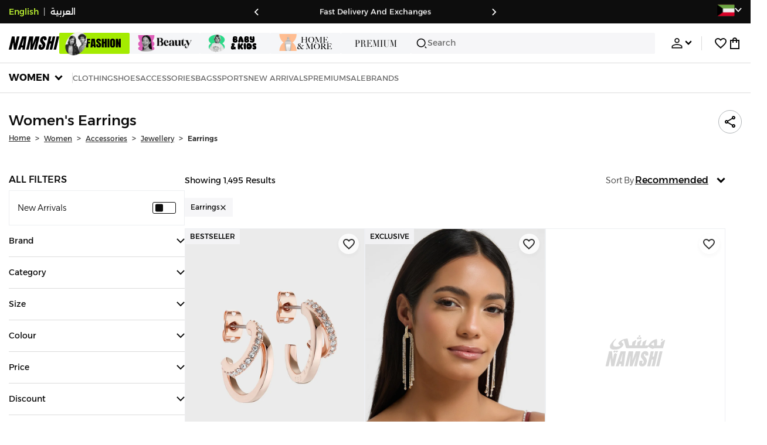

--- FILE ---
content_type: text/html; charset=utf-8
request_url: https://www.namshi.com/kuwait-en/women-accessories-jewellery-earrings/
body_size: 115782
content:
<!DOCTYPE html><html lang="en" dir="ltr" style="min-width:1250px" data-version="" data-commit="f8f4895"><head><meta charSet="utf-8"/><meta name="viewport" content="width=device-width, initial-scale=1"/><meta name="viewport" content="width=device-width, initial-scale=1.0, maximum-scale=1.0, user-scalable=0"/><link rel="preload" as="image" href="https://f.nooncdn.com/s/app/com/namshi/icons/chevron-backward-bold.svg"/><link rel="preload" as="image" href="https://f.nooncdn.com/s/app/com/namshi/icons/chevron-forword-bold.svg"/><link rel="preload" as="image" href="https://f.nooncdn.com/mpcms/EN0111/assets/e8fc65b0-4324-4fab-9cd2-74a52cb2f06f.png?format=webp"/><link rel="preload" as="image" href="https://f.nooncdn.com/mpcms/EN0111/assets/1fdc283c-3bcf-4cdb-9154-fb5c15f71e7d.png?format=webp"/><link rel="preload" as="image" href="https://f.nooncdn.com/mpcms/EN0111/assets/566db06f-b812-4bda-bafa-58871f64fd32.svg?format=webp"/><link rel="preload" as="image" href="https://f.nooncdn.com/mpcms/EN0111/assets/dfbd22bd-454a-4783-b25c-3ddff3741fde.png?format=webp"/><link rel="preload" as="image" href="https://f.nooncdn.com/mpcms/EN0111/assets/058aa9b9-3945-43d1-bb67-7e2800086507.png?format=webp"/><link rel="preload" as="image" href="https://f.nooncdn.com/mpcms/EN0111/assets/22e15f4d-4878-495b-8742-cb3a7e995a4f.png?format=webp"/><link rel="preload" as="image" href="https://f.nooncdn.com/mpcms/EN0111/assets/880d226a-4ac6-421a-b791-b6b7163e2197.png?format=webp"/><link rel="preload" as="image" href="https://f.nooncdn.com/mpcms/EN0111/assets/770a4a4d-8b4b-4017-8b9c-3c0d60377e8b.png?format=webp"/><link rel="stylesheet" href="https://f.nooncdn.com/s/app/2025/nm-namshi-frontend/f8f489594d6f59ba250aa87447a6ccefe5c07e01/bigalog/_next/_static/_next/static/css/086566be026098a1.css" data-precedence="next"/><link rel="stylesheet" href="https://f.nooncdn.com/s/app/2025/nm-namshi-frontend/f8f489594d6f59ba250aa87447a6ccefe5c07e01/bigalog/_next/_static/_next/static/css/13a53627600a08d8.css" data-precedence="next"/><link rel="stylesheet" href="https://f.nooncdn.com/s/app/2025/nm-namshi-frontend/f8f489594d6f59ba250aa87447a6ccefe5c07e01/bigalog/_next/_static/_next/static/css/208a94d7b964a525.css" data-precedence="next"/><link rel="stylesheet" href="https://f.nooncdn.com/s/app/2025/nm-namshi-frontend/f8f489594d6f59ba250aa87447a6ccefe5c07e01/bigalog/_next/_static/_next/static/css/b4fadd28b7e26532.css" data-precedence="next"/><link rel="stylesheet" href="https://f.nooncdn.com/s/app/2025/nm-namshi-frontend/f8f489594d6f59ba250aa87447a6ccefe5c07e01/bigalog/_next/_static/_next/static/css/039aca7fcf4a7c35.css" data-precedence="next"/><link rel="stylesheet" href="https://f.nooncdn.com/s/app/2025/nm-namshi-frontend/f8f489594d6f59ba250aa87447a6ccefe5c07e01/bigalog/_next/_static/_next/static/css/a3e9c6edd1f2679c.css" data-precedence="next"/><link rel="stylesheet" href="https://f.nooncdn.com/s/app/2025/nm-namshi-frontend/f8f489594d6f59ba250aa87447a6ccefe5c07e01/bigalog/_next/_static/_next/static/css/ff9c47fa0336609e.css" data-precedence="next"/><link rel="stylesheet" href="https://f.nooncdn.com/s/app/2025/nm-namshi-frontend/f8f489594d6f59ba250aa87447a6ccefe5c07e01/bigalog/_next/_static/_next/static/css/8b18f232f97281c2.css" data-precedence="next"/><link rel="stylesheet" href="https://f.nooncdn.com/s/app/2025/nm-namshi-frontend/f8f489594d6f59ba250aa87447a6ccefe5c07e01/bigalog/_next/_static/_next/static/css/06c1466e5a780715.css" data-precedence="next"/><link rel="stylesheet" href="https://f.nooncdn.com/s/app/2025/nm-namshi-frontend/f8f489594d6f59ba250aa87447a6ccefe5c07e01/bigalog/_next/_static/_next/static/css/b490cdf56cfdf042.css" data-precedence="next"/><link rel="stylesheet" href="https://f.nooncdn.com/s/app/2025/nm-namshi-frontend/f8f489594d6f59ba250aa87447a6ccefe5c07e01/bigalog/_next/_static/_next/static/css/0162a44f5c12c97d.css" data-precedence="next"/><link rel="stylesheet" href="https://f.nooncdn.com/s/app/2025/nm-namshi-frontend/f8f489594d6f59ba250aa87447a6ccefe5c07e01/bigalog/_next/_static/_next/static/css/d031d92c1a3004e2.css" data-precedence="next"/><link rel="stylesheet" href="https://f.nooncdn.com/s/app/2025/nm-namshi-frontend/f8f489594d6f59ba250aa87447a6ccefe5c07e01/bigalog/_next/_static/_next/static/css/55bd6fb3aca51470.css" data-precedence="next"/><link rel="stylesheet" href="https://f.nooncdn.com/s/app/2025/nm-namshi-frontend/f8f489594d6f59ba250aa87447a6ccefe5c07e01/bigalog/_next/_static/_next/static/css/626e33957bd48360.css" data-precedence="next"/><link rel="stylesheet" href="https://f.nooncdn.com/s/app/2025/nm-namshi-frontend/f8f489594d6f59ba250aa87447a6ccefe5c07e01/bigalog/_next/_static/_next/static/css/f58a23ee97973ee4.css" data-precedence="next"/><link rel="stylesheet" href="https://f.nooncdn.com/s/app/2025/nm-namshi-frontend/f8f489594d6f59ba250aa87447a6ccefe5c07e01/bigalog/_next/_static/_next/static/css/14a703e792c934f2.css" data-precedence="next"/><link rel="stylesheet" href="https://f.nooncdn.com/s/app/2025/nm-namshi-frontend/f8f489594d6f59ba250aa87447a6ccefe5c07e01/bigalog/_next/_static/_next/static/css/c0b41785d9f983cd.css" data-precedence="next"/><link rel="stylesheet" href="https://f.nooncdn.com/s/app/2025/nm-namshi-frontend/f8f489594d6f59ba250aa87447a6ccefe5c07e01/bigalog/_next/_static/_next/static/css/e57bd6f7c2064385.css" data-precedence="next"/><link rel="stylesheet" href="https://f.nooncdn.com/s/app/2025/nm-namshi-frontend/f8f489594d6f59ba250aa87447a6ccefe5c07e01/bigalog/_next/_static/_next/static/css/521ac289a31cb7f9.css" data-precedence="next"/><link rel="stylesheet" href="https://f.nooncdn.com/s/app/2025/nm-namshi-frontend/f8f489594d6f59ba250aa87447a6ccefe5c07e01/bigalog/_next/_static/_next/static/css/4eaf87df13193417.css" data-precedence="next"/><link rel="stylesheet" href="https://f.nooncdn.com/s/app/2025/nm-namshi-frontend/f8f489594d6f59ba250aa87447a6ccefe5c07e01/bigalog/_next/_static/_next/static/css/7ed938a0487dd5fd.css" data-precedence="next"/><link rel="stylesheet" href="https://f.nooncdn.com/s/app/2025/nm-namshi-frontend/f8f489594d6f59ba250aa87447a6ccefe5c07e01/bigalog/_next/_static/_next/static/css/e5118c2f24114b28.css" data-precedence="next"/><link rel="preload" as="script" fetchPriority="low" href="https://f.nooncdn.com/s/app/2025/nm-namshi-frontend/f8f489594d6f59ba250aa87447a6ccefe5c07e01/bigalog/_next/_static/_next/static/chunks/webpack-a285071b228ae0c2.js"/><script src="https://f.nooncdn.com/s/app/2025/nm-namshi-frontend/f8f489594d6f59ba250aa87447a6ccefe5c07e01/bigalog/_next/_static/_next/static/chunks/c7879cf7-2097de993c4a7c25.js" async=""></script><script src="https://f.nooncdn.com/s/app/2025/nm-namshi-frontend/f8f489594d6f59ba250aa87447a6ccefe5c07e01/bigalog/_next/_static/_next/static/chunks/1508-bd5f0aa12b2361ef.js" async=""></script><script src="https://f.nooncdn.com/s/app/2025/nm-namshi-frontend/f8f489594d6f59ba250aa87447a6ccefe5c07e01/bigalog/_next/_static/_next/static/chunks/main-app-eabe66892aa1d829.js" async=""></script><script src="https://f.nooncdn.com/s/app/2025/nm-namshi-frontend/f8f489594d6f59ba250aa87447a6ccefe5c07e01/bigalog/_next/_static/_next/static/chunks/e646c3ff-c2173093f9170b67.js" async=""></script><script src="https://f.nooncdn.com/s/app/2025/nm-namshi-frontend/f8f489594d6f59ba250aa87447a6ccefe5c07e01/bigalog/_next/_static/_next/static/chunks/2222-61f11ee42612644c.js" async=""></script><script src="https://f.nooncdn.com/s/app/2025/nm-namshi-frontend/f8f489594d6f59ba250aa87447a6ccefe5c07e01/bigalog/_next/_static/_next/static/chunks/374-858eaf6a5bf28d83.js" async=""></script><script src="https://f.nooncdn.com/s/app/2025/nm-namshi-frontend/f8f489594d6f59ba250aa87447a6ccefe5c07e01/bigalog/_next/_static/_next/static/chunks/588-abbadf7cf628e3db.js" async=""></script><script src="https://f.nooncdn.com/s/app/2025/nm-namshi-frontend/f8f489594d6f59ba250aa87447a6ccefe5c07e01/bigalog/_next/_static/_next/static/chunks/1336-72c4e836cd4a668e.js" async=""></script><script src="https://f.nooncdn.com/s/app/2025/nm-namshi-frontend/f8f489594d6f59ba250aa87447a6ccefe5c07e01/bigalog/_next/_static/_next/static/chunks/1637-2742cffa334d8baa.js" async=""></script><script src="https://f.nooncdn.com/s/app/2025/nm-namshi-frontend/f8f489594d6f59ba250aa87447a6ccefe5c07e01/bigalog/_next/_static/_next/static/chunks/5026-352b4510e01984ae.js" async=""></script><script src="https://f.nooncdn.com/s/app/2025/nm-namshi-frontend/f8f489594d6f59ba250aa87447a6ccefe5c07e01/bigalog/_next/_static/_next/static/chunks/2482-403b5f65e7d8b840.js" async=""></script><script src="https://f.nooncdn.com/s/app/2025/nm-namshi-frontend/f8f489594d6f59ba250aa87447a6ccefe5c07e01/bigalog/_next/_static/_next/static/chunks/app/%5Blocale%5D/(precheckout)/%5B%5B...catalog_url%5D%5D/error-618d7d112be11c04.js" async=""></script><script src="https://f.nooncdn.com/s/app/2025/nm-namshi-frontend/f8f489594d6f59ba250aa87447a6ccefe5c07e01/bigalog/_next/_static/_next/static/chunks/app/%5Blocale%5D/(precheckout)/%5B%5B...catalog_url%5D%5D/not-found-7f855cb1c1454259.js" async=""></script><script src="https://f.nooncdn.com/s/app/2025/nm-namshi-frontend/f8f489594d6f59ba250aa87447a6ccefe5c07e01/bigalog/_next/_static/_next/static/chunks/3471-dff0dcdeaf9adb4b.js" async=""></script><script src="https://f.nooncdn.com/s/app/2025/nm-namshi-frontend/f8f489594d6f59ba250aa87447a6ccefe5c07e01/bigalog/_next/_static/_next/static/chunks/6285-000b69aed6b81f17.js" async=""></script><script src="https://f.nooncdn.com/s/app/2025/nm-namshi-frontend/f8f489594d6f59ba250aa87447a6ccefe5c07e01/bigalog/_next/_static/_next/static/chunks/895-971aa562a82f7f03.js" async=""></script><script src="https://f.nooncdn.com/s/app/2025/nm-namshi-frontend/f8f489594d6f59ba250aa87447a6ccefe5c07e01/bigalog/_next/_static/_next/static/chunks/7003-5362d5492d9cf7dd.js" async=""></script><script src="https://f.nooncdn.com/s/app/2025/nm-namshi-frontend/f8f489594d6f59ba250aa87447a6ccefe5c07e01/bigalog/_next/_static/_next/static/chunks/2205-559590f143331b19.js" async=""></script><script src="https://f.nooncdn.com/s/app/2025/nm-namshi-frontend/f8f489594d6f59ba250aa87447a6ccefe5c07e01/bigalog/_next/_static/_next/static/chunks/4084-31563457e68344b8.js" async=""></script><script src="https://f.nooncdn.com/s/app/2025/nm-namshi-frontend/f8f489594d6f59ba250aa87447a6ccefe5c07e01/bigalog/_next/_static/_next/static/chunks/app/%5Blocale%5D/layout-36303e55bf5922cb.js" async=""></script><script src="https://f.nooncdn.com/s/app/2025/nm-namshi-frontend/f8f489594d6f59ba250aa87447a6ccefe5c07e01/bigalog/_next/_static/_next/static/chunks/5826-a8dbd44ade939170.js" async=""></script><script src="https://f.nooncdn.com/s/app/2025/nm-namshi-frontend/f8f489594d6f59ba250aa87447a6ccefe5c07e01/bigalog/_next/_static/_next/static/chunks/5787-7b333f83c9ded1da.js" async=""></script><script src="https://f.nooncdn.com/s/app/2025/nm-namshi-frontend/f8f489594d6f59ba250aa87447a6ccefe5c07e01/bigalog/_next/_static/_next/static/chunks/2312-4c2b3550ed3aa8ab.js" async=""></script><script src="https://f.nooncdn.com/s/app/2025/nm-namshi-frontend/f8f489594d6f59ba250aa87447a6ccefe5c07e01/bigalog/_next/_static/_next/static/chunks/8936-35c27afc61dc26ec.js" async=""></script><script src="https://f.nooncdn.com/s/app/2025/nm-namshi-frontend/f8f489594d6f59ba250aa87447a6ccefe5c07e01/bigalog/_next/_static/_next/static/chunks/9534-c066061cf6ebcde8.js" async=""></script><script src="https://f.nooncdn.com/s/app/2025/nm-namshi-frontend/f8f489594d6f59ba250aa87447a6ccefe5c07e01/bigalog/_next/_static/_next/static/chunks/3723-123d1500cff0f7cb.js" async=""></script><script src="https://f.nooncdn.com/s/app/2025/nm-namshi-frontend/f8f489594d6f59ba250aa87447a6ccefe5c07e01/bigalog/_next/_static/_next/static/chunks/6199-62aee8f717aa50e3.js" async=""></script><script src="https://f.nooncdn.com/s/app/2025/nm-namshi-frontend/f8f489594d6f59ba250aa87447a6ccefe5c07e01/bigalog/_next/_static/_next/static/chunks/4935-1f3ae9590b30e8c3.js" async=""></script><script src="https://f.nooncdn.com/s/app/2025/nm-namshi-frontend/f8f489594d6f59ba250aa87447a6ccefe5c07e01/bigalog/_next/_static/_next/static/chunks/7671-8dbf5dfd200228a0.js" async=""></script><script src="https://f.nooncdn.com/s/app/2025/nm-namshi-frontend/f8f489594d6f59ba250aa87447a6ccefe5c07e01/bigalog/_next/_static/_next/static/chunks/612-c31a6559b9cd65d5.js" async=""></script><script src="https://f.nooncdn.com/s/app/2025/nm-namshi-frontend/f8f489594d6f59ba250aa87447a6ccefe5c07e01/bigalog/_next/_static/_next/static/chunks/app/%5Blocale%5D/(precheckout)/layout-4277a61de42af2f7.js" async=""></script><script src="https://f.nooncdn.com/s/app/2025/nm-namshi-frontend/f8f489594d6f59ba250aa87447a6ccefe5c07e01/bigalog/_next/_static/_next/static/chunks/4252-71a8482461316155.js" async=""></script><script src="https://f.nooncdn.com/s/app/2025/nm-namshi-frontend/f8f489594d6f59ba250aa87447a6ccefe5c07e01/bigalog/_next/_static/_next/static/chunks/4442-82dfaf6e11922125.js" async=""></script><script src="https://f.nooncdn.com/s/app/2025/nm-namshi-frontend/f8f489594d6f59ba250aa87447a6ccefe5c07e01/bigalog/_next/_static/_next/static/chunks/1571-ca59578235cdf16d.js" async=""></script><script src="https://f.nooncdn.com/s/app/2025/nm-namshi-frontend/f8f489594d6f59ba250aa87447a6ccefe5c07e01/bigalog/_next/_static/_next/static/chunks/9576-2f3e493cbc2ff2c0.js" async=""></script><script src="https://f.nooncdn.com/s/app/2025/nm-namshi-frontend/f8f489594d6f59ba250aa87447a6ccefe5c07e01/bigalog/_next/_static/_next/static/chunks/3683-50240794cc57cd5f.js" async=""></script><script src="https://f.nooncdn.com/s/app/2025/nm-namshi-frontend/f8f489594d6f59ba250aa87447a6ccefe5c07e01/bigalog/_next/_static/_next/static/chunks/6610-3665ac253e43af6d.js" async=""></script><script src="https://f.nooncdn.com/s/app/2025/nm-namshi-frontend/f8f489594d6f59ba250aa87447a6ccefe5c07e01/bigalog/_next/_static/_next/static/chunks/8595-cddd8eb525a01191.js" async=""></script><script src="https://f.nooncdn.com/s/app/2025/nm-namshi-frontend/f8f489594d6f59ba250aa87447a6ccefe5c07e01/bigalog/_next/_static/_next/static/chunks/9764-cd4d5c88f9cfd257.js" async=""></script><script src="https://f.nooncdn.com/s/app/2025/nm-namshi-frontend/f8f489594d6f59ba250aa87447a6ccefe5c07e01/bigalog/_next/_static/_next/static/chunks/app/%5Blocale%5D/(precheckout)/%5B%5B...catalog_url%5D%5D/page-888291543afee5a0.js" async=""></script><link rel="preload" as="image" href="https://f.nooncdn.com/mpcms/EN0111/assets/cb111666-f7d4-4ffb-84f5-b4169995b0e3.svg?format=webp"/><link rel="preload" as="image" href="https://f.nooncdn.com/mpcms/EN0111/assets/0200e6eb-460c-4ec3-95d8-cd51e85377d6.png?format=webp"/><link rel="preload" as="image" href="https://f.nooncdn.com/mpcms/EN0111/assets/e3485835-14e0-48c5-8926-1e472c1bca8c.png?format=webp"/><link rel="preload" as="image" href="https://f.nooncdn.com/mpcms/EN0111/assets/bddcefc9-3aaa-4595-8448-5f79c342cb80.svg?format=webp"/><link rel="preload" as="image" href="https://f.nooncdn.com/s/app/com/namshi/icons/search.svg"/><link rel="preload" as="image" href="https://f.nooncdn.com/s/app/com/namshi/icons/person.svg"/><link rel="preload" as="image" href="https://f.nooncdn.com/s/app/com/namshi/icons/chevron-down-bold.svg"/><link rel="preload" as="image" href="https://f.nooncdn.com/s/app/com/sivvi/design-system/icons-v2/chevron-forward.svg"/><link rel="preload" as="image" href="https://f.nooncdn.com/s/app/com/namshi/icons/heart.svg"/><link rel="preload" as="image" href="https://f.nooncdn.com/s/app/com/namshi/icons/bag.svg"/><link rel="preload" as="image" href="https://f.nooncdn.com/s/app/com/namshi/icons/scroll-top.svg"/><link rel="preload" as="image" href="https://f.nooncdn.com/s/app/com/namshi/icons/chevron-down.svg"/><link rel="preload" as="image" href="https://f.nooncdn.com/s/app/com/namshi/icons/chevron-up.svg"/><link rel="preload" as="image" href="https://f.nooncdn.com/s/app/com/namshi/icons/filterGlobal.svg"/><link rel="preload" as="image" href="https://f.nooncdn.com/s/app/com/namshi/icons/close.svg"/><link rel="preload" as="image" href="https://f.nooncdn.com/s/app/com/namshi/icons/star.svg"/><link rel="preload" as="image" href="https://f.nooncdn.com/p/pzsku/Z7F1D8351888E6711569CZ/45/1746254447/ff09850c-1736-47ad-be86-0115636701a6.jpg?format=webp&amp;width=800"/><link rel="preload" as="image" href="https://f.nooncdn.com/p/pzsku/Z7DE624DFEBEB29D20366Z/45/1765197849/44f63fcc-9662-496c-9532-50baea3d3a39.jpg?format=webp&amp;width=800"/><link rel="preload" as="image" href="https://f.nooncdn.com/p/pzsku/Z909E5AF57BB6E0B0545EZ/45/1762510367/83f9672d-33bf-4f99-a657-bfad79842cf3.jpg?format=webp&amp;width=800"/><link rel="preload" as="image" href="https://f.nooncdn.com/p/pzsku/ZF7663C682D45BECB8864Z/45/1762349192/8a2c0fdd-6aaf-4c32-a174-82c94f28271f.jpg?format=webp&amp;width=800"/><link rel="preload" as="image" href="https://f.nooncdn.com/p/pzsku/Z2E87054E2D1CC31D2CEEZ/45/1762880367/68b64d31-ab32-44e3-9770-d849202330d6.jpg?format=webp&amp;width=800"/><link rel="preload" as="image" href="https://f.nooncdn.com/p/pzsku/Z73FF6D77C6C45996671CZ/45/_/1741064803/d4a22273-63de-4522-9edd-c9380bd1730f.jpg?format=webp&amp;width=800"/><link rel="preload" as="image" href="https://f.nooncdn.com/p/pzsku/Z3160526E7BEC270C31A5Z/45/_/1694569443/cdc69cdc-d692-4800-b342-49553ad80dce.jpg?format=webp&amp;width=800"/><link rel="preload" as="image" href="https://f.nooncdn.com/p/pzsku/ZB5EAA9C4168DEFC192B9Z/45/_/1742374189/a30bb805-9785-4c1c-bfe0-e276b60f9613.jpg?format=webp&amp;width=800"/><link rel="preload" as="image" href="https://f.nooncdn.com/p/pzsku/Z8EAE0E321393A9D977C5Z/45/1765197695/d2e76b72-5f25-4bc6-b050-42a39db16f77.jpg?format=webp&amp;width=800"/><link rel="preload" as="image" href="https://f.nooncdn.com/p/pzsku/Z58ED2D1BE591BD14E4CBZ/45/1758449596/5d49ed96-3a53-41ab-8c5b-dcd8116d48ac.jpg?format=webp&amp;width=800"/><link rel="preload" as="image" href="https://f.nooncdn.com/p/pzsku/Z298E27A3BBEE63F03DD1Z/45/1754575302/a7d5b30a-4e76-48aa-a93f-85aff00ac91d.jpg?format=webp&amp;width=800"/><link rel="preload" as="image" href="https://f.nooncdn.com/p/pzsku/Z5C4361BFB43C65AD4429Z/45/1762767246/584a956b-57e7-4382-86c2-f203f7e195ac.jpg?format=webp&amp;width=800"/><link rel="preload" as="image" href="https://f.nooncdn.com/p/pzsku/Z1680960126C4B1BE8626Z/45/1764002059/99692864-765c-4d42-a9e4-61dfbea65c31.jpg?format=webp&amp;width=800"/><link rel="preload" as="image" href="https://f.nooncdn.com/p/pzsku/ZD725826A1A8B4E83EDAAZ/45/1765197675/ae5a41c1-08dc-4406-be80-227355b0c1a1.jpg?format=webp&amp;width=800"/><link rel="preload" as="image" href="https://f.nooncdn.com/p/pzsku/Z2CCF96549B0308605294Z/45/1753699953/ed12ecf5-a734-4fba-9d6c-ea1505840a67.jpg?format=webp&amp;width=800"/><link rel="preload" as="image" href="https://f.nooncdn.com/p/pzsku/Z66B4D828DBBD0AAED82CZ/45/_/1727767124/0d84a682-c13d-4fe3-a24e-f55c1fb4d8fe.jpg?format=webp&amp;width=800"/><link rel="preload" as="image" href="https://f.nooncdn.com/p/pzsku/Z9505BD52456B8D6F531BZ/45/1765199945/619ec00c-8e33-4a91-9777-32d20c8d1e90.jpg?format=webp&amp;width=800"/><link rel="preload" as="image" href="https://f.nooncdn.com/p/pzsku/Z45ED5F95648722779E9EZ/45/1753700094/2ca44293-2264-44f8-8d63-b3cff9e2bd02.jpg?format=webp&amp;width=800"/><link rel="preload" as="image" href="https://f.nooncdn.com/p/pzsku/Z93A34BD289ACD4027A0DZ/45/_/1745302550/55d0bfd4-6289-4ffa-af46-5940b633a697.jpg?format=webp&amp;width=800"/><link rel="preload" as="image" href="https://f.nooncdn.com/p/pzsku/Z383E7BE15BB663D2587BZ/45/1749923621/82274055-d7ac-4501-8459-e34e064ce794.jpg?format=webp&amp;width=800"/><link rel="preload" as="image" href="https://f.nooncdn.com/p/pzsku/Z6ED8D329A1C60692D1BDZ/45/_/1742330448/0b2f8045-4b3a-43ee-9f2a-92c2e1863590.jpg?format=webp&amp;width=800"/><link rel="preload" as="image" href="https://f.nooncdn.com/p/pzsku/ZF5315F04E3F330B67A4CZ/45/1762349225/ffc35d65-1fca-4835-9015-44a0c339097e.jpg?format=webp&amp;width=800"/><link rel="preload" as="image" href="https://f.nooncdn.com/p/pzsku/Z59BC6B7259C2A9E0FDBEZ/45/1766417146/8bf654b3-394b-4c6f-b878-33e3508476df.jpg?format=webp&amp;width=800"/><link rel="preload" as="image" href="https://f.nooncdn.com/p/pzsku/ZACDB9B21054CF187726CZ/45/1766411132/b748aa1a-754a-41df-930c-d53201d8a375.jpg?format=webp&amp;width=800"/><link rel="preload" as="image" href="https://f.nooncdn.com/p/pzsku/Z3EDB769FCAE09CE4D74BZ/45/1765198012/0529dda3-2a8e-4253-9d05-6283390c8591.jpg?format=webp&amp;width=800"/><link rel="preload" as="image" href="https://f.nooncdn.com/p/pzsku/ZA669C8BB868F63A76BB4Z/45/1746747187/0894fe04-de4d-40ee-99d4-685465e30f6b.jpg?format=webp&amp;width=800"/><link rel="preload" as="image" href="https://f.nooncdn.com/p/pzsku/ZF56C0791482939423E41Z/45/1766417147/36af57aa-e67b-4034-9def-58ce798ee75e.jpg?format=webp&amp;width=800"/><link rel="preload" as="image" href="https://f.nooncdn.com/s/app/com/sivvi/images/more-colors.svg"/><meta name="next-size-adjust" content=""/><link type="image/x-icon" href="https://f.nooncdn.com/s/app/com/namshi/icons/favicons-2/48x48/favicon.ico" rel="shortcut icon" sizes="48x48"/><meta name="p:domain_verify" content="4ce7c47844ed1d62c4ecbb6b1cce1b8a"/><title> Women&#x27;s Earrings Kuwait | 25-75% OFF | Kuwait city, other cities</title><meta name="description" content="Best Prices for  Earrings ✓ 20% OFF First App Order use CODE: FIRST ✓ 2000+ Brands ✓ Same Day Delivery ✓ Cash on Delivery ✓ Easy Free Returns"/><meta name="author" content="namshi.com"/><meta name="keywords" content="kuwait,25,women,earrings,75%,off,city,other,cities"/><meta name="publisher" content="https://www.namshi.com/kuwait-en/"/><meta name="robots" content="index,follow"/><link rel="canonical" href="https://www.namshi.com/kuwait-en/women-accessories-jewellery-earrings/"/><meta property="og:title" content=" Women&#x27;s Earrings Kuwait | 25-75% OFF | Kuwait city, other cities"/><meta property="og:description" content="Best Prices for  Earrings ✓ 20% OFF First App Order use CODE: FIRST ✓ 2000+ Brands ✓ Same Day Delivery ✓ Cash on Delivery ✓ Easy Free Returns"/><meta property="og:image" content="https://f.nooncdn.com/s/app/com/namshi/images/namshi_og_en-2.jpg"/><meta name="twitter:card" content="summary_large_image"/><meta name="twitter:title" content=" Women&#x27;s Earrings Kuwait | 25-75% OFF | Kuwait city, other cities"/><meta name="twitter:description" content="Best Prices for  Earrings ✓ 20% OFF First App Order use CODE: FIRST ✓ 2000+ Brands ✓ Same Day Delivery ✓ Cash on Delivery ✓ Easy Free Returns"/><meta name="twitter:image" content="https://f.nooncdn.com/s/app/com/namshi/images/namshi_og_en-2.jpg"/><script type="application/ld+json">{"@context":"https://schema.org","@type":"WebSite","url":"https://www.namshi.com/","potentialAction":{"@type":"SearchAction","target":{"@type":"EntryPoint","urlTemplate":"https://www.namshi.com/kuwait-en/search?q={search_term_string}"},"query-input":"required name=search_term_string"}}</script><script type="application/ld+json">{"@context":"https://schema.org","@type":"Organization","name":"Namshi","legalName":"Namshi Holding Limited","description":"Namshi is a leading Middle Eastern online fashion and lifestyle retailer, founded in Dubai in 2011. It offers over 2,000 global and regional brands, spanning clothing, footwear, accessories, and beauty, with more than 200,000 products available. Focused on empowering young, style-conscious shoppers, its app and website support Arabic and local currencies while providing fast delivery, cash-on-delivery, and hassle-free returns","url":"https://www.namshi.com/","logo":"https://f.nooncdn.com/s/app/com/namshi/images/namshi-logo-black-v2-withBg.png","sameAs":["https://instagram.com/namshi/","https://www.facebook.com/NamshiOfficial/","https://twitter.com/NamshiDotCom","https://www.pinterest.com/namshidotcom/","https://www.youtube.com/namshi/","https://www.snapchat.com/add/namshiofficial/","https://www.tiktok.com/@namshi"]}</script><script type="application/ld+json">{"@context":"https://schema.org","@type":"LocalBusiness","name":"Namshi","url":"https://www.namshi.com/","foundingDate":"2011","telephone":"+971554006784","image":"https://f.nooncdn.com/s/app/com/namshi/images/namshi_og_en-2.jpg","address":{"@type":"PostalAddress","streetAddress":"Boulevard Plaza Tower 2, Sheikh Mohammed bin Rashid Boulevard","addressLocality":"Dubai","addressRegion":"Dubai","addressCountry":"AE","postalCode":"126251"},"geo":{"@type":"GeoCoordinates","latitude":"25.2019648","longitude":"55.2732732"},"openingHoursSpecification":[{"@type":"OpeningHoursSpecification","opens":"09:00","closes":"18:00","dayOfWeek":["Monday","Tuesday","Wednesday","Thursday","Friday"]}],"priceRange":"$ - $$$"}</script><script type="application/ld+json">[{"@context":"https://schema.org","@type":"ContactPoint","email":"care@namshi.com","telephone":"+966 8002466744","contactType":"Customer Service","areaServed":"SA","availableLanguage":["English","Arabic"]},{"@context":"https://schema.org","@type":"ContactPoint","email":"care@namshi.com","telephone":"+971 800626744","contactType":"Customer Service","areaServed":"AE","availableLanguage":["English","Arabic"]},{"@context":"https://schema.org","@type":"ContactPoint","email":"care@namshi.com","telephone":"+971 800626744","contactType":"Customer Service","areaServed":"KW","availableLanguage":["English","Arabic"]},{"@context":"https://schema.org","@type":"ContactPoint","email":"care@namshi.com","telephone":"+971 800626744","contactType":"Customer Service","areaServed":"QA","availableLanguage":["English","Arabic"]},{"@context":"https://schema.org","@type":"ContactPoint","email":"care@namshi.com","telephone":"+971 800626744","contactType":"Customer Service","areaServed":"BH","availableLanguage":["English","Arabic"]},{"@context":"https://schema.org","@type":"ContactPoint","email":"care@namshi.com","telephone":"+971 800626744","contactType":"Customer Service","areaServed":"OM","availableLanguage":["English","Arabic"]}]</script><script src="https://f.nooncdn.com/s/app/2025/nm-namshi-frontend/f8f489594d6f59ba250aa87447a6ccefe5c07e01/bigalog/_next/_static/_next/static/chunks/polyfills-42372ed130431b0a.js" noModule=""></script>
<script>(window.BOOMR_mq=window.BOOMR_mq||[]).push(["addVar",{"rua.upush":"false","rua.cpush":"true","rua.upre":"false","rua.cpre":"false","rua.uprl":"false","rua.cprl":"false","rua.cprf":"false","rua.trans":"SJ-578d6372-a308-487b-97df-22d6b783af72","rua.cook":"false","rua.ims":"false","rua.ufprl":"false","rua.cfprl":"false","rua.isuxp":"false","rua.texp":"norulematch","rua.ceh":"false","rua.ueh":"false","rua.ieh.st":"0"}]);</script>
                              <script>!function(e){var n="https://s.go-mpulse.net/boomerang/";if("False"=="True")e.BOOMR_config=e.BOOMR_config||{},e.BOOMR_config.PageParams=e.BOOMR_config.PageParams||{},e.BOOMR_config.PageParams.pci=!0,n="https://s2.go-mpulse.net/boomerang/";if(window.BOOMR_API_key="ZR9E4-QNP6T-R7X63-YRPCT-QNEEL",function(){function e(){if(!r){var e=document.createElement("script");e.id="boomr-scr-as",e.src=window.BOOMR.url,e.async=!0,o.appendChild(e),r=!0}}function t(e){r=!0;var n,t,a,i,d=document,O=window;if(window.BOOMR.snippetMethod=e?"if":"i",t=function(e,n){var t=d.createElement("script");t.id=n||"boomr-if-as",t.src=window.BOOMR.url,BOOMR_lstart=(new Date).getTime(),e=e||d.body,e.appendChild(t)},!window.addEventListener&&window.attachEvent&&navigator.userAgent.match(/MSIE [67]\./))return window.BOOMR.snippetMethod="s",void t(o,"boomr-async");a=document.createElement("IFRAME"),a.src="about:blank",a.title="",a.role="presentation",a.loading="eager",i=(a.frameElement||a).style,i.width=0,i.height=0,i.border=0,i.display="none",o.appendChild(a);try{O=a.contentWindow,d=O.document.open()}catch(_){n=document.domain,a.src="javascript:var d=document.open();d.domain='"+n+"';void 0;",O=a.contentWindow,d=O.document.open()}if(n)d._boomrl=function(){this.domain=n,t()},d.write("<bo"+"dy onload='document._boomrl();'>");else if(O._boomrl=function(){t()},O.addEventListener)O.addEventListener("load",O._boomrl,!1);else if(O.attachEvent)O.attachEvent("onload",O._boomrl);d.close()}function a(e){window.BOOMR_onload=e&&e.timeStamp||(new Date).getTime()}if(!window.BOOMR||!window.BOOMR.version&&!window.BOOMR.snippetExecuted){window.BOOMR=window.BOOMR||{},window.BOOMR.snippetStart=(new Date).getTime(),window.BOOMR.snippetExecuted=!0,window.BOOMR.snippetVersion=14,window.BOOMR.url=n+"ZR9E4-QNP6T-R7X63-YRPCT-QNEEL";var i=document.currentScript||document.getElementsByTagName("script")[0],o=i.parentNode,r=!1,d=document.createElement("link");if(d.relList&&"function"==typeof d.relList.supports&&d.relList.supports("preload")&&"as"in d)window.BOOMR.snippetMethod="p",d.href=window.BOOMR.url,d.rel="preload",d.as="script",d.addEventListener("load",e),d.addEventListener("error",function(){t(!0)}),setTimeout(function(){if(!r)t(!0)},3e3),BOOMR_lstart=(new Date).getTime(),o.appendChild(d);else t(!1);if(window.addEventListener)window.addEventListener("load",a,!1);else if(window.attachEvent)window.attachEvent("onload",a)}}(),"".length>0)if(e&&"performance"in e&&e.performance&&"function"==typeof e.performance.setResourceTimingBufferSize)e.performance.setResourceTimingBufferSize();!function(){if(BOOMR=e.BOOMR||{},BOOMR.plugins=BOOMR.plugins||{},!BOOMR.plugins.AK){var n="true"=="true"?1:0,t="",a="aofh4haxyydce2lpkqfa-f-a10d38c67-clientnsv4-s.akamaihd.net",i="false"=="true"?2:1,o={"ak.v":"39","ak.cp":"1685326","ak.ai":parseInt("1087670",10),"ak.ol":"0","ak.cr":10,"ak.ipv":4,"ak.proto":"h2","ak.rid":"85f48cb","ak.r":37607,"ak.a2":n,"ak.m":"dsca","ak.n":"essl","ak.bpcip":"3.138.126.0","ak.cport":36932,"ak.gh":"23.198.5.67","ak.quicv":"","ak.tlsv":"tls1.3","ak.0rtt":"","ak.0rtt.ed":"","ak.csrc":"-","ak.acc":"","ak.t":"1768903690","ak.ak":"hOBiQwZUYzCg5VSAfCLimQ==oBs+boiEr7v0IrpCd9XUv+ICizbfPW2JcKvPhC0HVVI3ENDZm/LqhWnsIr2yOfNXtCIFCD1zFLQ7StH3O2mbDusCuXCSEpFUo3jqVHJyg3HH5SPxUBiUMW203Lm/AeYGn8diAhG7Jy0r+mRkoyxbT7SitY3PFeoIS3dBazLvfoYmBuIh7KfN7P06oUarMAPW//dopVwu5jiiTv4zBU98dXsn+EmW1VHMpte5rNHZRSstSR25EGiG/GbeXWCiG8oeM0fZJ7oR/hm2jXnZHhomn6RP+dqsVxXGdJLYWQyeRZYFRAeMTzTTcrYg4AxGSO0YjUcX9himM+ncihL15QVCsIpgDzbEBBPwsAq23J+Q9Vw1v8gI/ayZHQMxlEPQtjNnkZ8WMcb3lIsAey4aMCeoXt/tQl4JOKZ6IaekXzZPo4w=","ak.pv":"13","ak.dpoabenc":"","ak.tf":i};if(""!==t)o["ak.ruds"]=t;var r={i:!1,av:function(n){var t="http.initiator";if(n&&(!n[t]||"spa_hard"===n[t]))o["ak.feo"]=void 0!==e.aFeoApplied?1:0,BOOMR.addVar(o)},rv:function(){var e=["ak.bpcip","ak.cport","ak.cr","ak.csrc","ak.gh","ak.ipv","ak.m","ak.n","ak.ol","ak.proto","ak.quicv","ak.tlsv","ak.0rtt","ak.0rtt.ed","ak.r","ak.acc","ak.t","ak.tf"];BOOMR.removeVar(e)}};BOOMR.plugins.AK={akVars:o,akDNSPreFetchDomain:a,init:function(){if(!r.i){var e=BOOMR.subscribe;e("before_beacon",r.av,null,null),e("onbeacon",r.rv,null,null),r.i=!0}return this},is_complete:function(){return!0}}}}()}(window);</script></head><body class="__variable_1d6b28 __variable_8db0d4 __variable_120bf0"><div hidden=""><!--$--><!--/$--></div><!--$!--><template data-dgst="BAILOUT_TO_CLIENT_SIDE_RENDERING"></template><!--/$--><!--$!--><template data-dgst="BAILOUT_TO_CLIENT_SIDE_RENDERING"></template><!--/$--><!--$!--><template data-dgst="BAILOUT_TO_CLIENT_SIDE_RENDERING"></template><!--/$--><header class="HeaderWithDepartmentTabsDesktop_mainContainer__u_0yU"><div class="AppHeaderStrip_outerContainer__m2139"><div class="AppHeaderStrip_innerContainer__Kqlz5 siteWidthContainer"><div class="LanguageSwitch_container__EbjhN"><a href="/kuwait-en/women-accessories-jewellery-earrings/" class="LanguageSwitch_switcher__ng2GA LanguageSwitch_dark__neTu5 LanguageSwitch_active__ZI5p1">English</a><div class="LanguageSwitch_divider__9rUVG LanguageSwitch_dark__neTu5">|</div><a href="/kuwait-ar/women-accessories-jewellery-earrings/" class="LanguageSwitch_switcher__ng2GA LanguageSwitch_dark__neTu5">العربية</a></div><div class="AppHeaderStrip_promoTextContainer__38Kmy"><section><div class="EmblaCarousel_outerWrapper__wzwd8"><div class="EmblaCarousel_wrapper__ndTTF"><div class="EmblaCarousel_container__MkuxD"><div class="EmblaCarousel_carouselContainer__C7YLK"><div class="EmblaCarousel_slidesContainer__NYcld"><div style="flex:0 0 calc(100%)"><div class="AppHeaderStrip_message__WPUdm" style="color:var(--clr-white);font-weight:400">cash on delivery</div></div><div style="flex:0 0 calc(100%)"><div class="AppHeaderStrip_message__WPUdm" style="color:var(--clr-white);font-weight:400">fast delivery and exchanges</div></div><div style="flex:0 0 calc(100%)"><div class="AppHeaderStrip_message__WPUdm" style="color:var(--clr-white);font-weight:400">100% genuine products</div></div><div style="flex:0 0 calc(100%)"><div class="AppHeaderStrip_message__WPUdm" style="color:var(--clr-white);font-weight:400">1,800+ brands</div></div><div style="flex:0 0 calc(100%)"><div class="AppHeaderStrip_message__WPUdm" style="color:var(--clr-white);font-weight:400">20% Off Your First App Order With Code FIRST</div></div></div></div></div><div class="CarouselControls_leftControl__7vhVh"><button type="button" disabled="" class="CarouselControls_btnContainer__xzgIa"><img alt="chevronBackwardBold" color="white" loading="eager" width="21" height="21" decoding="async" data-nimg="1" class="Icon_icon__jZSAZ Icon_white__g9ZkP --namshi-icon Icon_flipped__FMD4m" style="color:transparent;min-width:21px" src="https://f.nooncdn.com/s/app/com/namshi/icons/chevron-backward-bold.svg"/></button></div><div class="CarouselControls_rightControl__HGeZ8"><button type="button" disabled="" class="CarouselControls_btnContainer__xzgIa"><img alt="chevronForwardBold" color="white" loading="eager" width="21" height="21" decoding="async" data-nimg="1" class="Icon_icon__jZSAZ Icon_white__g9ZkP --namshi-icon Icon_flipped__FMD4m" style="color:transparent;min-width:21px" src="https://f.nooncdn.com/s/app/com/namshi/icons/chevron-forword-bold.svg"/></button></div></div></div></section></div><div class="Loader_container__dYZb2" style="height:20px;width:20px;background-color:var(--clr-white)"></div></div></div><div class="HeaderWithDepartmentTabsDesktop_innerContainer__B8tDQ"><div class="HeaderWithDepartmentTabsDesktop_innerContents__EzL6l siteWidthContainer"><div class="HeaderWithDepartmentTabsDesktop_headerWithDepartmentsTabContainer__0Xw8Y"><a aria-label="Namshi" class="HeaderWithDepartmentTabsDesktop_logo__ePqcI" href="/kuwait-en/fashion/women-fashion/"><svg height="23" viewBox="0 0 919 246" xmlns="http://www.w3.org/2000/svg"><g fill="#000" fill-rule="nonzero"><path d="M164.19 243.05L244.01 2.19H325.71L292.01 243.05H246.44L252.14 204.19H223.13L210.99 243.05H164.19ZM235.58 165.73H257.48L275.7 43.25H273.51L235.58 165.73Z"></path><path d="M316.8 243.05L373.35 2.19H446.7L432.48 149.03L487.07 2.19H561.11L504.56 243.05H460.49L501.24 69.52L432.85 243.05H389.61L401.07 69.52L360.32 243.05H316.8Z"></path><path d="M672.84 243.05L729.39 2.19H777.29L757.08 88.27H779.8L800.01 2.19H847.91L791.36 243.05H743.46L769.1 133.84H746.38L720.74 243.05H672.84Z"></path><path d="M590.69 245.24C568.7 245.24 554.14 239.77 546.99 228.82C539.84 217.87 539.08 200.45 544.69 176.54L550.22 153H597.84L590.77 183.11C589.46 188.68 589.28 193.03 590.23 196.18C591.18 199.33 593.75 200.9 597.95 200.9C602.15 200.9 605.66 199.62 607.95 197.07C610.24 194.52 612.07 190.32 613.44 184.48C615.18 177.09 615.9 170.91 615.61 165.94C615.32 160.97 613.9 156.22 611.36 151.71C608.81 147.19 605.06 141.93 600.08 135.9L583.28 115.37C570.71 100.13 566.73 82.71 571.33 63.09C576.15 42.56 584.59 26.92 596.65 16.15C608.71 5.39001 623.78 0 641.84 0C663.92 0 678.21 5.88001 684.7 17.65C691.19 29.42 691.63 47.3 686 71.3H637.01L640.9 54.74C641.67 51.45 641.34 48.9 639.9 47.08C638.46 45.26 636.14 44.34 632.95 44.34C629.12 44.34 626.06 45.41 623.78 47.56C621.5 49.7 619.96 52.46 619.17 55.84C618.38 59.22 618.43 62.87 619.34 66.79C620.24 70.71 622.79 75.23 626.97 80.34L648.48 107.03C652.8 112.32 656.6 117.91 659.87 123.79C663.14 129.67 665.28 136.52 666.27 144.32C667.27 152.12 666.45 161.63 663.81 172.85C658.5 195.48 650.16 213.2 638.8 226.02C627.44 238.84 611.41 245.25 590.7 245.25L590.69 245.24Z"></path><path d="M815.78 243.05L872.33 2.19H918.86L862.31 243.05H815.78Z"></path><path d="M148.2 1.92999L116.39 137.41L104.71 1.96999H104.55L104.56 1.92999H56.61L0 243.05H47.95L73.62 133.73L79.57 108.36L81.51 129.81L91.59 242.99H91.6L91.59 243.05H139.54L165.21 133.73L175.92 88.11L196.15 1.92999H148.2Z"></path></g></svg></a><div class="DepartmentNavigationTabs_container__Zc8KD"><div class="DepartmentTab_tabParent__iNwvi"><a href="/kuwait-en/fashion/women-fashion/"><div style="background-color:#a4eb01" class="DepartmentTab_tab__zhqHB"><div class="DepartmentTab_iconsWrapper__aPh8S"><img class="DepartmentTab_iconImage__FFpfN" src="https://f.nooncdn.com/mpcms/EN0111/assets/e8fc65b0-4324-4fab-9cd2-74a52cb2f06f.png?format=webp" alt="TabIcon-fashion"/><img class="DepartmentTab_iconImage__FFpfN DepartmentTab_scale__LsEby DepartmentTab_active__4oBtW" src="https://f.nooncdn.com/mpcms/EN0111/assets/1fdc283c-3bcf-4cdb-9154-fb5c15f71e7d.png?format=webp" alt="TabIcon-fashion"/></div><img class="DepartmentTab_iconTitle__oIERO" src="https://f.nooncdn.com/mpcms/EN0111/assets/566db06f-b812-4bda-bafa-58871f64fd32.svg?format=webp" alt="TabTitle-fashion" width="60"/></div></a></div><div class="DepartmentTab_tabParent__iNwvi"><a href="/kuwait-en/beauty/for-you/"><div style="background-color:#f5f6f8ff" class="DepartmentTab_tab__zhqHB"><div class="DepartmentTab_iconsWrapper__aPh8S"><img class="DepartmentTab_iconImage__FFpfN DepartmentTab_active__4oBtW" src="https://f.nooncdn.com/mpcms/EN0111/assets/dfbd22bd-454a-4783-b25c-3ddff3741fde.png?format=webp" alt="TabIcon-beauty"/><img class="DepartmentTab_iconImage__FFpfN DepartmentTab_scale__LsEby" src="https://f.nooncdn.com/mpcms/EN0111/assets/058aa9b9-3945-43d1-bb67-7e2800086507.png?format=webp" alt="TabIcon-beauty"/></div><img class="DepartmentTab_iconTitle__oIERO" src="https://f.nooncdn.com/mpcms/EN0111/assets/22e15f4d-4878-495b-8742-cb3a7e995a4f.png?format=webp" alt="TabTitle-beauty" width="60"/></div></a></div><div class="DepartmentTab_tabParent__iNwvi"><a href="/kuwait-en/kids/kids-fashion/"><div style="background-color:#f5f6f8ff" class="DepartmentTab_tab__zhqHB"><div class="DepartmentTab_iconsWrapper__aPh8S"><img class="DepartmentTab_iconImage__FFpfN DepartmentTab_active__4oBtW" src="https://f.nooncdn.com/mpcms/EN0111/assets/880d226a-4ac6-421a-b791-b6b7163e2197.png?format=webp" alt="TabIcon-kids"/><img class="DepartmentTab_iconImage__FFpfN DepartmentTab_scale__LsEby" src="https://f.nooncdn.com/mpcms/EN0111/assets/770a4a4d-8b4b-4017-8b9c-3c0d60377e8b.png?format=webp" alt="TabIcon-kids"/></div><img class="DepartmentTab_iconTitle__oIERO" src="https://f.nooncdn.com/mpcms/EN0111/assets/cb111666-f7d4-4ffb-84f5-b4169995b0e3.svg?format=webp" alt="TabTitle-kids" width="60"/></div></a></div><div class="DepartmentTab_tabParent__iNwvi"><a href="/kuwait-en/home/home-lifestyle/"><div style="background-color:#f5f6f8ff" class="DepartmentTab_tab__zhqHB"><div class="DepartmentTab_iconsWrapper__aPh8S"><img class="DepartmentTab_iconImage__FFpfN DepartmentTab_active__4oBtW" src="https://f.nooncdn.com/mpcms/EN0111/assets/0200e6eb-460c-4ec3-95d8-cd51e85377d6.png?format=webp" alt="TabIcon-home"/><img class="DepartmentTab_iconImage__FFpfN DepartmentTab_scale__LsEby" src="https://f.nooncdn.com/mpcms/EN0111/assets/e3485835-14e0-48c5-8926-1e472c1bca8c.png?format=webp" alt="TabIcon-home"/></div><img class="DepartmentTab_iconTitle__oIERO" src="https://f.nooncdn.com/mpcms/EN0111/assets/bddcefc9-3aaa-4595-8448-5f79c342cb80.svg?format=webp" alt="TabTitle-home" width="60"/></div></a></div><div class="DepartmentTab_tabParent__iNwvi"><a href="/kuwait-en/premium/women/"><img alt="TabImage-premium" loading="lazy" width="140" height="50" decoding="async" data-nimg="1" class="DepartmentTab_tabImg__lAzsj" style="color:transparent" src="https://f.nooncdn.com/mpcms/EN0111/assets/65bf13e4-892f-4fed-a158-578f334a5dc6.png?format=webp"/></a></div></div></div><div class="HeaderWithDepartmentTabsDesktop_actionsContainer__51gh7"><button type="button" class="SearchBox_container__h5fRM"><div class="SearchBox_searchBox__qr703"><img alt="Search Icon" color="offBlack" loading="eager" width="20" height="20" decoding="async" data-nimg="1" class="Icon_icon__jZSAZ --namshi-icon" style="color:transparent;min-width:20px" src="https://f.nooncdn.com/s/app/com/namshi/icons/search.svg"/><span class="SearchBox_placeholder__QhThN">Search</span></div></button><div class="AccountMenu_accountMenuContainer__MBR0r AccountMenu_endJustified__Z2Opz"><div class="AccountMenu_accountMenuTrigger__H9CSn"><button type="button" class="AccountMenu_triggerContainer__Gy1zp"><img alt="person" color="offBlack" loading="eager" width="27" height="27" decoding="async" data-nimg="1" class="Icon_icon__jZSAZ --namshi-icon" style="color:transparent;min-width:27px" src="https://f.nooncdn.com/s/app/com/namshi/icons/person.svg"/><img alt="chevronDownBold" color="offBlack" loading="eager" width="12" height="12" decoding="async" data-nimg="1" class="Icon_icon__jZSAZ --namshi-icon" style="color:transparent;min-width:12px" src="https://f.nooncdn.com/s/app/com/namshi/icons/chevron-down-bold.svg"/></button></div><div class="MenuDropDown_dropdownOverlay__ASP_2" data-visible="false" aria-hidden="true"></div><div class="AccountMenu_dropdownContainer__2PbTF AccountMenu_loggedOut__bq2Fz"><div class="MenuDropDown_dropdownItems__DE9zB" data-visible="false"><div><div class="AccountMenu_loginBtnContainer__TtCyb"><button class="Button_button__eqMO5 Button_medium__o5kiv Button_tertiary__Yfea5 AccountMenu_loginBtn__FUCli" type="button"><span class="Button_content__oyt3C">Login or Signup</span></button></div></div><div><a target="_blank" class="AccountMenu_menuItemCta__f_C8j" href="https://help.namshi.com/portal/en/home/">Help Center<img alt="chevronForward" color="offBlack" loading="eager" width="21" height="21" decoding="async" data-nimg="1" class="Icon_icon__jZSAZ --namshi-icon Icon_flipped__FMD4m" style="color:transparent;min-width:21px" src="https://f.nooncdn.com/s/app/com/sivvi/design-system/icons-v2/chevron-forward.svg"/></a></div></div></div></div><div class="HeaderWithDepartmentTabsDesktop_iconsContainer__k86P7"><a class="WishlistIcon_container__DHm33" href="/kuwait-en/wishlist/"><div class="WishlistIcon_innerContainer__C0T4l"><img alt="heart" color="offBlack" loading="eager" width="24" height="24" decoding="async" data-nimg="1" class="Icon_icon__jZSAZ --namshi-icon" style="color:transparent;min-width:24px" src="https://f.nooncdn.com/s/app/com/namshi/icons/heart.svg"/><div class="Badge_badge__j6eGD">0</div></div></a><div><div><a class="BagIcon_bagIcon__psJoJ" href="/kuwait-en/bag/"><img alt="shoppingBag" color="offBlack" loading="eager" width="24" height="24" decoding="async" data-nimg="1" class="Icon_icon__jZSAZ --namshi-icon" style="color:transparent;min-width:24px" src="https://f.nooncdn.com/s/app/com/namshi/icons/bag.svg"/><div class="Badge_badge__j6eGD">0</div></a></div></div></div></div></div></div></header><div class="SubDepartmentsAndCategories_mainContainer__V59xP"><nav id="fashion" class="SubDepartmentsAndCategories_outerContainer__PjgK_"><div class="SubDepartmentsAndCategories_innerContainer__2LV96"><div class="SubDepartmentsAndCategories_categoriesContainer__iAZJx"><div class="siteWidthContainer SubDepartmentsAndCategories_menuBar__c__uW"><div class="SubDepartmentsAndCategories_subDepartmentCtaWrapper__yGa8s"><button type="button" class="SubDepartmentsAndCategories_subDepartmentCta__mAjzf"><div class="SubDepartmentsAndCategories_subDepartmentLabel__4wSL0"></div><img alt="chevronDownBold" color="offBlack" loading="eager" width="14" height="14" decoding="async" data-nimg="1" class="Icon_icon__jZSAZ --namshi-icon" style="color:transparent;min-width:14px" src="https://f.nooncdn.com/s/app/com/namshi/icons/chevron-down-bold.svg"/></button></div><div class="SubDepartmentsAndCategories_menuBarContent__793OA"></div></div></div></div></nav><nav id="beauty" class="SubDepartmentsAndCategories_outerContainer__PjgK_"><div class="SubDepartmentsAndCategories_innerContainer__2LV96"><div class="SubDepartmentsAndCategories_categoriesContainer__iAZJx"><div class="siteWidthContainer SubDepartmentsAndCategories_menuBar__c__uW"><div class="SubDepartmentsAndCategories_menuBarContent__793OA"><a class="SubDepartmentsAndCategories_title__wzUOA" href="/kuwait-en/women-beauty/?sort%5Bby%5D=arrival_date&amp;sort%5Bdir%5D=desc&amp;page=1">New In</a><a class="SubDepartmentsAndCategories_title__wzUOA" href="/kuwait-en/women-beauty-makeup/">Makeup</a><a class="SubDepartmentsAndCategories_title__wzUOA" href="/kuwait-en/women-beauty-fragrance/">Fragrance</a><a class="SubDepartmentsAndCategories_title__wzUOA" href="/kuwait-en/women-beauty-haircare/">Hair care</a><a class="SubDepartmentsAndCategories_title__wzUOA" href="/kuwait-en/women-beauty-skincare/">Skincare</a><a class="SubDepartmentsAndCategories_title__wzUOA" href="/kuwait-en/beauty/women-beauty-bath_and_body/">Body care &amp; health</a><a class="SubDepartmentsAndCategories_title__wzUOA" href="/kuwait-en/men-beauty/">Grooming</a><a class="SubDepartmentsAndCategories_title__wzUOA" href="/kuwait-en/brands/?department=beauty">Brands</a></div></div></div></div></nav><nav id="kids" class="SubDepartmentsAndCategories_outerContainer__PjgK_"><div class="SubDepartmentsAndCategories_innerContainer__2LV96"><div class="SubDepartmentsAndCategories_categoriesContainer__iAZJx"><div class="siteWidthContainer SubDepartmentsAndCategories_menuBar__c__uW"><div class="SubDepartmentsAndCategories_menuBarContent__793OA"><a class="SubDepartmentsAndCategories_title__wzUOA" href="/kuwait-en/kids/new-arrivals/">New arrivals</a><a class="SubDepartmentsAndCategories_title__wzUOA" href="/kuwait-en/kids-clothing/">Clothing</a><a class="SubDepartmentsAndCategories_title__wzUOA" href="/kuwait-en/kids/kids-shoes/">Shoes</a><a class="SubDepartmentsAndCategories_title__wzUOA" href="/kuwait-en/kids/kids-bags-new/">Bags</a><a class="SubDepartmentsAndCategories_title__wzUOA" href="/kuwait-en/kids/kids-accessories/">Accessories</a><a class="SubDepartmentsAndCategories_title__wzUOA" href="/kuwait-en/kids/premium-shop-all/">Premium</a><a class="SubDepartmentsAndCategories_title__wzUOA" href="/kuwait-en/home_and_lifestyle/">Homeware</a><a class="SubDepartmentsAndCategories_title__wzUOA" href="/kuwait-en/kids-sports-collection/">Sports</a><a class="SubDepartmentsAndCategories_title__wzUOA" href="/kuwait-en/kids/">Shop by age</a><a class="SubDepartmentsAndCategories_title__wzUOA" href="/kuwait-en/brands/?department=kids">Brands</a><a class="SubDepartmentsAndCategories_title__wzUOA" href="/kuwait-en/kids-girls/">All Girls</a><a class="SubDepartmentsAndCategories_title__wzUOA" href="/kuwait-en/kids-boys/">All Boys</a></div></div></div></div></nav><nav id="premium" class="SubDepartmentsAndCategories_outerContainer__PjgK_"><div class="SubDepartmentsAndCategories_innerContainer__2LV96"><div class="SubDepartmentsAndCategories_categoriesContainer__iAZJx"><div class="siteWidthContainer SubDepartmentsAndCategories_menuBar__c__uW"><div class="SubDepartmentsAndCategories_subDepartmentCtaWrapper__yGa8s"><button type="button" class="SubDepartmentsAndCategories_subDepartmentCta__mAjzf"><div class="SubDepartmentsAndCategories_subDepartmentLabel__4wSL0"></div><img alt="chevronDownBold" color="offBlack" loading="eager" width="14" height="14" decoding="async" data-nimg="1" class="Icon_icon__jZSAZ --namshi-icon" style="color:transparent;min-width:14px" src="https://f.nooncdn.com/s/app/com/namshi/icons/chevron-down-bold.svg"/></button></div><div class="SubDepartmentsAndCategories_menuBarContent__793OA"></div></div></div></div></nav></div><div class="SearchPopup_backdrop__8_peO" hidden=""></div><div hidden="" class="SearchPopup_container__qDgq0"><div class="PreSearchPage_container___vQ81 PreSearchPage_desktop__PK81s"></div></div><section class="DefaultLayoutClient_container__ngaCb DefaultLayoutClient_withPaddingTop__xhHoy"><script type="application/ld+json">{"@context":"https://schema.org","@type":"Brand","logo":"https://f.nooncdn.com/s/app/com/namshi/images/namshi-logo-black-v2-withBg.png"}</script><script type="application/ld+json">{"@context":"https://schema.org","@type":"BreadcrumbList","itemListElement":[{"@type":"ListItem","position":1,"name":"Women","item":"https://www.namshi.com/kuwait-en/women/"},{"@type":"ListItem","position":2,"name":"Accessories","item":"https://www.namshi.com/kuwait-en/women-accessories/"},{"@type":"ListItem","position":3,"name":"Jewellery","item":"https://www.namshi.com/kuwait-en/women-accessories-jewellery/"},{"@type":"ListItem","position":4,"name":"Earrings","item":"https://www.namshi.com/kuwait-en/women-accessories-jewellery-earrings/"}]}</script><script type="application/ld+json">{"@context":"https://schema.org","@type":"ItemList","name":" Women's Earrings Kuwait | 25-75% OFF | Kuwait city, other cities","description":"Best Prices for  Earrings ✓ 20% OFF First App Order use CODE: FIRST ✓ 2000+ Brands ✓ Same Day Delivery ✓ Cash on Delivery ✓ Easy Free Returns","url":"/women-accessories-jewellery-earrings/","numberOfItems":1495,"itemListElement":[{"@context":"https://schema.org","image":"https://f.nooncdn.com/p/pzsku/Z7F1D8351888E6711569CZ/45/1746254447/ff09850c-1736-47ad-be86-0115636701a6.jpg?format=webp&width=240","url":"https://www.namshi.com/kuwait-en/buy-ted-baker-helias-crystal-double-hoop-crystal-earrings/Z7F1D8351888E6711569CZ/p/","name":"Helias Crystal Double Hoop Crystal Earrings","@type":"ListItem","position":1,"aggregateRating":{"@type":"AggregateRating","ratingValue":5,"ratingCount":1,"itemReviewed":{"@type":"Product","@context":"https://schema.org","image":"https://f.nooncdn.com/p/pzsku/Z7F1D8351888E6711569CZ/45/1746254447/ff09850c-1736-47ad-be86-0115636701a6.jpg?format=webp&width=240","url":"https://www.namshi.com/kuwait-en/buy-ted-baker-helias-crystal-double-hoop-crystal-earrings/Z7F1D8351888E6711569CZ/p/","name":"Helias Crystal Double Hoop Crystal Earrings","brand":"Ted Baker","sku":"Z7F1D8351888E6711569CZ-1","offers":{"@type":"Offer","url":"https://www.namshi.com/kuwait-en/buy-ted-baker-helias-crystal-double-hoop-crystal-earrings/Z7F1D8351888E6711569CZ/p/","category":"/women-accessories-jewellery-earrings/","availability":"https://schema.org/InStock","price":"11.40","priceCurrency":"KWD","itemCondition":"https://schema.org/NewCondition"}}}},{"@context":"https://schema.org","image":"https://f.nooncdn.com/p/pzsku/Z7DE624DFEBEB29D20366Z/45/1765197849/44f63fcc-9662-496c-9532-50baea3d3a39.jpg?format=webp&width=240","url":"https://www.namshi.com/kuwait-en/buy-ella-limited-edition-by-namshi-diamante-drop-earrings/Z7DE624DFEBEB29D20366Z/p/","name":"Diamante Drop Earrings","@type":"ListItem","position":2},{"@context":"https://schema.org","image":"https://f.nooncdn.com/p/pzsku/Z909E5AF57BB6E0B0545EZ/45/1762510367/83f9672d-33bf-4f99-a657-bfad79842cf3.jpg?format=webp&width=240","url":"https://www.namshi.com/kuwait-en/buy-furla-arch-drop-earrings/Z909E5AF57BB6E0B0545EZ/p/","name":"Arch Drop Earrings","@type":"ListItem","position":3,"aggregateRating":{"@type":"AggregateRating","ratingValue":4,"ratingCount":1,"itemReviewed":{"@type":"Product","@context":"https://schema.org","image":"https://f.nooncdn.com/p/pzsku/Z909E5AF57BB6E0B0545EZ/45/1762510367/83f9672d-33bf-4f99-a657-bfad79842cf3.jpg?format=webp&width=240","url":"https://www.namshi.com/kuwait-en/buy-furla-arch-drop-earrings/Z909E5AF57BB6E0B0545EZ/p/","name":"Arch Drop Earrings","brand":"Furla","sku":"Z909E5AF57BB6E0B0545EZ-1","offers":{"@type":"Offer","url":"https://www.namshi.com/kuwait-en/buy-furla-arch-drop-earrings/Z909E5AF57BB6E0B0545EZ/p/","category":"/women-accessories-jewellery-earrings/","availability":"https://schema.org/InStock","price":"16.55","priceCurrency":"KWD","itemCondition":"https://schema.org/NewCondition"}}}},{"@context":"https://schema.org","image":"https://f.nooncdn.com/p/pzsku/ZF7663C682D45BECB8864Z/45/1762349192/8a2c0fdd-6aaf-4c32-a174-82c94f28271f.jpg?format=webp&width=240","url":"https://www.namshi.com/kuwait-en/buy-take-two-take-two-flower-bell-shape-jhumka-link-earrings-with-chain/ZF7663C682D45BECB8864Z/p/","name":"Take Two Flower Bell Shape Jhumka Link Earrings with Chain","@type":"ListItem","position":4},{"@context":"https://schema.org","image":"https://f.nooncdn.com/p/pzsku/Z2E87054E2D1CC31D2CEEZ/45/1762880367/68b64d31-ab32-44e3-9770-d849202330d6.jpg?format=webp&width=240","url":"https://www.namshi.com/kuwait-en/buy-guess-lady-s-20mm-4g-pierced-mono-earcuff-earring-silver/Z2E87054E2D1CC31D2CEEZ/p/","name":"LADY'S 20MM 4G PIERCED MONO EARCUFF EARRING SILVER","@type":"ListItem","position":5},{"@context":"https://schema.org","image":"https://f.nooncdn.com/p/pzsku/Z73FF6D77C6C45996671CZ/45/_/1741064803/d4a22273-63de-4522-9edd-c9380bd1730f.jpg?format=webp&width=240","url":"https://www.namshi.com/kuwait-en/buy-swarovski-ss25-capsule-ec-cuff-earrings/Z73FF6D77C6C45996671CZ/p/","name":"Ss25 Capsule:Ec Cuff Earrings","@type":"ListItem","position":6},{"@context":"https://schema.org","image":"https://f.nooncdn.com/p/pzsku/Z3160526E7BEC270C31A5Z/45/_/1694569443/cdc69cdc-d692-4800-b342-49553ad80dce.jpg?format=webp&width=240","url":"https://www.namshi.com/kuwait-en/buy-olivia-burton-earrings-in-sterling/Z3160526E7BEC270C31A5Z/p/","name":"Earrings in Sterling","@type":"ListItem","position":7,"aggregateRating":{"@type":"AggregateRating","ratingValue":5,"ratingCount":1,"itemReviewed":{"@type":"Product","@context":"https://schema.org","image":"https://f.nooncdn.com/p/pzsku/Z3160526E7BEC270C31A5Z/45/_/1694569443/cdc69cdc-d692-4800-b342-49553ad80dce.jpg?format=webp&width=240","url":"https://www.namshi.com/kuwait-en/buy-olivia-burton-earrings-in-sterling/Z3160526E7BEC270C31A5Z/p/","name":"Earrings in Sterling","brand":"OLIVIA BURTON","sku":"Z3160526E7BEC270C31A5Z-1","offers":{"@type":"Offer","url":"https://www.namshi.com/kuwait-en/buy-olivia-burton-earrings-in-sterling/Z3160526E7BEC270C31A5Z/p/","category":"/women-accessories-jewellery-earrings/","availability":"https://schema.org/InStock","price":"14.10","priceCurrency":"KWD","itemCondition":"https://schema.org/NewCondition"}}}},{"@context":"https://schema.org","image":"https://f.nooncdn.com/p/pzsku/ZB5EAA9C4168DEFC192B9Z/45/_/1742374189/a30bb805-9785-4c1c-bfe0-e276b60f9613.jpg?format=webp&width=240","url":"https://www.namshi.com/kuwait-en/buy-khizana-embellished-drop-earrings/ZB5EAA9C4168DEFC192B9Z/p/","name":"Embellished Drop Earrings","@type":"ListItem","position":8},{"@context":"https://schema.org","image":"https://f.nooncdn.com/p/pzsku/Z8EAE0E321393A9D977C5Z/45/1765197695/d2e76b72-5f25-4bc6-b050-42a39db16f77.jpg?format=webp&width=240","url":"https://www.namshi.com/kuwait-en/buy-ella-limited-edition-by-namshi-diamante-pearl-drop-earrings/Z8EAE0E321393A9D977C5Z/p/","name":"Diamante Pearl Drop Earrings","@type":"ListItem","position":9},{"@context":"https://schema.org","image":"https://f.nooncdn.com/p/pzsku/Z58ED2D1BE591BD14E4CBZ/45/1758449596/5d49ed96-3a53-41ab-8c5b-dcd8116d48ac.jpg?format=webp&width=240","url":"https://www.namshi.com/kuwait-en/buy-guess-wild-flower-logo-earrings/Z58ED2D1BE591BD14E4CBZ/p/","name":"Wild Flower Logo Earrings","@type":"ListItem","position":10},{"@context":"https://schema.org","image":"https://f.nooncdn.com/p/pzsku/Z298E27A3BBEE63F03DD1Z/45/1754575302/a7d5b30a-4e76-48aa-a93f-85aff00ac91d.jpg?format=webp&width=240","url":"https://www.namshi.com/kuwait-en/buy-guess-ladies-er-25mm-superlight-hoops/Z298E27A3BBEE63F03DD1Z/p/","name":"Ladies ER 25MM SUPERLIGHT HOOPS","@type":"ListItem","position":11},{"@context":"https://schema.org","image":"https://f.nooncdn.com/p/pzsku/Z5C4361BFB43C65AD4429Z/45/1762767246/584a956b-57e7-4382-86c2-f203f7e195ac.jpg?format=webp&width=240","url":"https://www.namshi.com/kuwait-en/buy-guess-g-crystal-logo-earrings/Z5C4361BFB43C65AD4429Z/p/","name":"G Crystal Logo Earrings","@type":"ListItem","position":12},{"@context":"https://schema.org","image":"https://f.nooncdn.com/p/pzsku/Z1680960126C4B1BE8626Z/45/1764002059/99692864-765c-4d42-a9e4-61dfbea65c31.jpg?format=webp&width=240","url":"https://www.namshi.com/kuwait-en/buy-take-two-colored-shell-stud-earrings/Z1680960126C4B1BE8626Z/p/","name":"Colored Shell Stud Earrings","@type":"ListItem","position":13},{"@context":"https://schema.org","image":"https://f.nooncdn.com/p/pzsku/ZD725826A1A8B4E83EDAAZ/45/1765197675/ae5a41c1-08dc-4406-be80-227355b0c1a1.jpg?format=webp&width=240","url":"https://www.namshi.com/kuwait-en/buy-ella-limited-edition-by-namshi-diamonte-stud-earrings/ZD725826A1A8B4E83EDAAZ/p/","name":"Diamonte Stud Earrings","@type":"ListItem","position":14,"aggregateRating":{"@type":"AggregateRating","ratingValue":5,"ratingCount":1,"itemReviewed":{"@type":"Product","@context":"https://schema.org","image":"https://f.nooncdn.com/p/pzsku/ZD725826A1A8B4E83EDAAZ/45/1765197675/ae5a41c1-08dc-4406-be80-227355b0c1a1.jpg?format=webp&width=240","url":"https://www.namshi.com/kuwait-en/buy-ella-limited-edition-by-namshi-diamonte-stud-earrings/ZD725826A1A8B4E83EDAAZ/p/","name":"Diamonte Stud Earrings","brand":"Ella Limited Edition","sku":"ZD725826A1A8B4E83EDAAZ-1","offers":{"@type":"Offer","url":"https://www.namshi.com/kuwait-en/buy-ella-limited-edition-by-namshi-diamonte-stud-earrings/ZD725826A1A8B4E83EDAAZ/p/","category":"/women-accessories-jewellery-earrings/","availability":"https://schema.org/InStock","price":"4.81","priceCurrency":"KWD","itemCondition":"https://schema.org/NewCondition"}}}},{"@context":"https://schema.org","image":"https://f.nooncdn.com/p/pzsku/Z2CCF96549B0308605294Z/45/1753699953/ed12ecf5-a734-4fba-9d6c-ea1505840a67.jpg?format=webp&width=240","url":"https://www.namshi.com/kuwait-en/buy-reiss-livia-linear-crystal-drop-earrings/Z2CCF96549B0308605294Z/p/","name":"LIVIA: Linear Crystal Drop Earrings","@type":"ListItem","position":15,"aggregateRating":{"@type":"AggregateRating","ratingValue":5,"ratingCount":1,"itemReviewed":{"@type":"Product","@context":"https://schema.org","image":"https://f.nooncdn.com/p/pzsku/Z2CCF96549B0308605294Z/45/1753699953/ed12ecf5-a734-4fba-9d6c-ea1505840a67.jpg?format=webp&width=240","url":"https://www.namshi.com/kuwait-en/buy-reiss-livia-linear-crystal-drop-earrings/Z2CCF96549B0308605294Z/p/","name":"LIVIA: Linear Crystal Drop Earrings","brand":"REISS","sku":"Z2CCF96549B0308605294Z-1","offers":{"@type":"Offer","url":"https://www.namshi.com/kuwait-en/buy-reiss-livia-linear-crystal-drop-earrings/Z2CCF96549B0308605294Z/p/","category":"/women-accessories-jewellery-earrings/","availability":"https://schema.org/InStock","price":"12.33","priceCurrency":"KWD","itemCondition":"https://schema.org/NewCondition"}}}},{"@context":"https://schema.org","image":"https://f.nooncdn.com/p/pzsku/Z66B4D828DBBD0AAED82CZ/45/_/1727767124/0d84a682-c13d-4fe3-a24e-f55c1fb4d8fe.jpg?format=webp&width=240","url":"https://www.namshi.com/kuwait-en/buy-swarovski-crystal-detail-hoop-earrings/Z66B4D828DBBD0AAED82CZ/p/","name":"Crystal Detail Hoop Earrings","@type":"ListItem","position":16},{"@context":"https://schema.org","image":"https://f.nooncdn.com/p/pzsku/Z9505BD52456B8D6F531BZ/45/1765199945/619ec00c-8e33-4a91-9777-32d20c8d1e90.jpg?format=webp&width=240","url":"https://www.namshi.com/kuwait-en/buy-ella-floral-drop-earrings/Z9505BD52456B8D6F531BZ/p/","name":"Floral Drop Earrings","@type":"ListItem","position":17,"aggregateRating":{"@type":"AggregateRating","ratingValue":4,"ratingCount":1,"itemReviewed":{"@type":"Product","@context":"https://schema.org","image":"https://f.nooncdn.com/p/pzsku/Z9505BD52456B8D6F531BZ/45/1765199945/619ec00c-8e33-4a91-9777-32d20c8d1e90.jpg?format=webp&width=240","url":"https://www.namshi.com/kuwait-en/buy-ella-floral-drop-earrings/Z9505BD52456B8D6F531BZ/p/","name":"Floral Drop Earrings","brand":"ELLA","sku":"Z9505BD52456B8D6F531BZ-1","offers":{"@type":"Offer","url":"https://www.namshi.com/kuwait-en/buy-ella-floral-drop-earrings/Z9505BD52456B8D6F531BZ/p/","category":"/women-accessories-jewellery-earrings/","availability":"https://schema.org/InStock","price":"6.50","priceCurrency":"KWD","itemCondition":"https://schema.org/NewCondition"}}}},{"@context":"https://schema.org","image":"https://f.nooncdn.com/p/pzsku/Z45ED5F95648722779E9EZ/45/1753700094/2ca44293-2264-44f8-8d63-b3cff9e2bd02.jpg?format=webp&width=240","url":"https://www.namshi.com/kuwait-en/buy-reiss-calla-curve-scoop-earrings/Z45ED5F95648722779E9EZ/p/","name":"CALLA: Curve Scoop Earrings","@type":"ListItem","position":18},{"@context":"https://schema.org","image":"https://f.nooncdn.com/p/pzsku/Z93A34BD289ACD4027A0DZ/45/_/1745302550/55d0bfd4-6289-4ffa-af46-5940b633a697.jpg?format=webp&width=240","url":"https://www.namshi.com/kuwait-en/buy-ella-limited-edition-by-namshi-diamante-stud-hoop-earrings/Z93A34BD289ACD4027A0DZ/p/","name":"Diamante Stud Hoop  Earrings","@type":"ListItem","position":19,"aggregateRating":{"@type":"AggregateRating","ratingValue":5,"ratingCount":1,"itemReviewed":{"@type":"Product","@context":"https://schema.org","image":"https://f.nooncdn.com/p/pzsku/Z93A34BD289ACD4027A0DZ/45/_/1745302550/55d0bfd4-6289-4ffa-af46-5940b633a697.jpg?format=webp&width=240","url":"https://www.namshi.com/kuwait-en/buy-ella-limited-edition-by-namshi-diamante-stud-hoop-earrings/Z93A34BD289ACD4027A0DZ/p/","name":"Diamante Stud Hoop  Earrings","brand":"Ella Limited Edition","sku":"Z93A34BD289ACD4027A0DZ-1","offers":{"@type":"Offer","url":"https://www.namshi.com/kuwait-en/buy-ella-limited-edition-by-namshi-diamante-stud-hoop-earrings/Z93A34BD289ACD4027A0DZ/p/","category":"/women-accessories-jewellery-earrings/","availability":"https://schema.org/InStock","price":"5.66","priceCurrency":"KWD","itemCondition":"https://schema.org/NewCondition"}}}},{"@context":"https://schema.org","image":"https://f.nooncdn.com/p/pzsku/Z383E7BE15BB663D2587BZ/45/1749923621/82274055-d7ac-4501-8459-e34e064ce794.jpg?format=webp&width=240","url":"https://www.namshi.com/kuwait-en/buy-styli-styli-textured-oversized-earrings/Z383E7BE15BB663D2587BZ/p/","name":"Styli Textured Oversized Earrings","@type":"ListItem","position":20},{"@context":"https://schema.org","image":"https://f.nooncdn.com/p/pzsku/Z6ED8D329A1C60692D1BDZ/45/_/1742330448/0b2f8045-4b3a-43ee-9f2a-92c2e1863590.jpg?format=webp&width=240","url":"https://www.namshi.com/kuwait-en/buy-tommy-hilfiger-earrings-in-stainless-steel-embellished-with-crystals/Z6ED8D329A1C60692D1BDZ/p/","name":"Earrings in Stainless Steel Embellished with Crystals","@type":"ListItem","position":21,"aggregateRating":{"@type":"AggregateRating","ratingValue":4,"ratingCount":2,"itemReviewed":{"@type":"Product","@context":"https://schema.org","image":"https://f.nooncdn.com/p/pzsku/Z6ED8D329A1C60692D1BDZ/45/_/1742330448/0b2f8045-4b3a-43ee-9f2a-92c2e1863590.jpg?format=webp&width=240","url":"https://www.namshi.com/kuwait-en/buy-tommy-hilfiger-earrings-in-stainless-steel-embellished-with-crystals/Z6ED8D329A1C60692D1BDZ/p/","name":"Earrings in Stainless Steel Embellished with Crystals","brand":"TOMMY HILFIGER","sku":"Z6ED8D329A1C60692D1BDZ-1","offers":{"@type":"Offer","url":"https://www.namshi.com/kuwait-en/buy-tommy-hilfiger-earrings-in-stainless-steel-embellished-with-crystals/Z6ED8D329A1C60692D1BDZ/p/","category":"/women-accessories-jewellery-earrings/","availability":"https://schema.org/InStock","price":"13.09","priceCurrency":"KWD","itemCondition":"https://schema.org/NewCondition"}}}},{"@context":"https://schema.org","image":"https://f.nooncdn.com/p/pzsku/ZF5315F04E3F330B67A4CZ/45/1762349225/ffc35d65-1fca-4835-9015-44a0c339097e.jpg?format=webp&width=240","url":"https://www.namshi.com/kuwait-en/buy-take-two-take-two-coin-drop-texture-tassel-hair-chain-earrings/ZF5315F04E3F330B67A4CZ/p/","name":"Take Two Coin Drop Texture Tassel Hair Chain Earrings","@type":"ListItem","position":22},{"@context":"https://schema.org","image":"https://f.nooncdn.com/p/pzsku/Z59BC6B7259C2A9E0FDBEZ/45/1766417146/8bf654b3-394b-4c6f-b878-33e3508476df.jpg?format=webp&width=240","url":"https://www.namshi.com/kuwait-en/buy-ella-drop-down-floral-beaded-detail-earrings/Z59BC6B7259C2A9E0FDBEZ/p/","name":"Drop Down Floral Beaded Detail Earrings","@type":"ListItem","position":23},{"@context":"https://schema.org","image":"https://f.nooncdn.com/p/pzsku/ZACDB9B21054CF187726CZ/45/1766411132/b748aa1a-754a-41df-930c-d53201d8a375.jpg?format=webp&width=240","url":"https://www.namshi.com/kuwait-en/buy-take-two-solid-spherical-multi-turn-drop-earrings/ZACDB9B21054CF187726CZ/p/","name":"Solid Spherical Multi-Turn Drop Earrings","@type":"ListItem","position":24},{"@context":"https://schema.org","image":"https://f.nooncdn.com/p/pzsku/Z3EDB769FCAE09CE4D74BZ/45/1765198012/0529dda3-2a8e-4253-9d05-6283390c8591.jpg?format=webp&width=240","url":"https://www.namshi.com/kuwait-en/buy-ella-stone-detail-hoop-earrings/Z3EDB769FCAE09CE4D74BZ/p/","name":"Stone Detail Hoop Earrings","@type":"ListItem","position":25},{"@context":"https://schema.org","image":"https://f.nooncdn.com/p/pzsku/ZA669C8BB868F63A76BB4Z/45/1746747187/0894fe04-de4d-40ee-99d4-685465e30f6b.jpg?format=webp&width=240","url":"https://www.namshi.com/kuwait-en/buy-tommy-hilfiger-ionic-gold-plated-steel-black-onyx-stone-earrings/ZA669C8BB868F63A76BB4Z/p/","name":"Ionic Gold Plated Steel & Black Onyx Stone Earrings","@type":"ListItem","position":26},{"@context":"https://schema.org","image":"https://f.nooncdn.com/p/pzsku/ZF56C0791482939423E41Z/45/1766417147/36af57aa-e67b-4034-9def-58ce798ee75e.jpg?format=webp&width=240","url":"https://www.namshi.com/kuwait-en/buy-ella-limited-edition-by-namshi-silver-rhinestone-embellished-drop-down-earrings-silver/ZF56C0791482939423E41Z/p/","name":"Silver Rhinestone Embellished Drop Down Earrings Silver","@type":"ListItem","position":27},{"@context":"https://schema.org","image":"https://f.nooncdn.com/p/pzsku/Z4B136C26049D3D02D9A8Z/45/1760708432/590fb742-b739-4231-8e18-8f35e9d385cf.jpg?format=webp&width=240","url":"https://www.namshi.com/kuwait-en/buy-take-two-take-two-gold-leaf-embellished-dangle-earrings/Z4B136C26049D3D02D9A8Z/p/","name":"Take Two Gold Leaf Embellished Dangle Earrings","@type":"ListItem","position":28},{"@context":"https://schema.org","image":"https://f.nooncdn.com/p/pzsku/Z87D61F728745763751F9Z/45/1762785226/01e98263-aa70-48d7-8036-5b6b0421c502.jpg?format=webp&width=240","url":"https://www.namshi.com/kuwait-en/buy-aldo-lovecapse-earrings/Z87D61F728745763751F9Z/p/","name":"Lovecapse Earrings","@type":"ListItem","position":29},{"@context":"https://schema.org","image":"https://f.nooncdn.com/p/pzsku/ZC2EDB2F60F6E79833362Z/45/1746251893/e2c3b986-9fd2-4321-973a-75fed7a3a133.jpg?format=webp&width=240","url":"https://www.namshi.com/kuwait-en/buy-ted-baker-soletia-crystal-stud-earrings/ZC2EDB2F60F6E79833362Z/p/","name":"Soletia  Crystal Stud Earrings","@type":"ListItem","position":30},{"@context":"https://schema.org","image":"https://f.nooncdn.com/p/pzsku/Z7EB148503110C4F6CDB0Z/45/1766411134/8f5ae343-ccb2-4327-b50a-59ca75288c26.jpg?format=webp&width=240","url":"https://www.namshi.com/kuwait-en/buy-take-two-wing-shape-earrings/Z7EB148503110C4F6CDB0Z/p/","name":"Wing Shape Earrings","@type":"ListItem","position":31},{"@context":"https://schema.org","image":"https://f.nooncdn.com/p/pzsku/Z2A052DF3C37DCA0F7159Z/45/_/1694563016/3a218b40-5a89-40c4-92ea-5702f6f641d3.jpg?format=webp&width=240","url":"https://www.namshi.com/kuwait-en/buy-michael-kors-logo-earrings/Z2A052DF3C37DCA0F7159Z/p/","name":"Logo Earrings","@type":"ListItem","position":32},{"@context":"https://schema.org","image":"https://f.nooncdn.com/p/pzsku/ZFB0F492A666A17BD6A69Z/45/1752812119/55b51d51-a9a4-437f-b4f2-0a2bf0749540.jpg?format=webp&width=240","url":"https://www.namshi.com/kuwait-en/buy-ted-baker-crystal-teardrop-earring/ZFB0F492A666A17BD6A69Z/p/","name":"Crystal Teardrop Earring","@type":"ListItem","position":33},{"@context":"https://schema.org","image":"https://f.nooncdn.com/p/pzsku/ZCA0C02EBD4162FE97C84Z/45/1764002065/95912936-cfe8-43a6-a970-3f6ad8e947f4.jpg?format=webp&width=240","url":"https://www.namshi.com/kuwait-en/buy-take-two-silver-wing-embellished-earrings/ZCA0C02EBD4162FE97C84Z/p/","name":"Silver Wing Embellished Earrings","@type":"ListItem","position":34},{"@context":"https://schema.org","image":"https://f.nooncdn.com/p/pzsku/Z35513613460593679240Z/45/1746248208/15eef8b7-d600-46d2-b35d-eb3b67b773ef.jpg?format=webp&width=240","url":"https://www.namshi.com/kuwait-en/buy-ted-baker-periaa-pearly-chain-huggie-earrings/Z35513613460593679240Z/p/","name":"Periaa Pearly Chain Huggie Earrings","@type":"ListItem","position":35,"aggregateRating":{"@type":"AggregateRating","ratingValue":2,"ratingCount":2,"itemReviewed":{"@type":"Product","@context":"https://schema.org","image":"https://f.nooncdn.com/p/pzsku/Z35513613460593679240Z/45/1746248208/15eef8b7-d600-46d2-b35d-eb3b67b773ef.jpg?format=webp&width=240","url":"https://www.namshi.com/kuwait-en/buy-ted-baker-periaa-pearly-chain-huggie-earrings/Z35513613460593679240Z/p/","name":"Periaa Pearly Chain Huggie Earrings","brand":"Ted Baker","sku":"Z35513613460593679240Z-1","offers":{"@type":"Offer","url":"https://www.namshi.com/kuwait-en/buy-ted-baker-periaa-pearly-chain-huggie-earrings/Z35513613460593679240Z/p/","category":"/women-accessories-jewellery-earrings/","availability":"https://schema.org/InStock","price":"12.33","priceCurrency":"KWD","itemCondition":"https://schema.org/NewCondition"}}}},{"@context":"https://schema.org","image":"https://f.nooncdn.com/p/pzsku/Z1E0B7FFF4CA4311603D4Z/45/1762785064/e78e8179-9f75-43da-948a-fbdde11f672a.jpg?format=webp&width=240","url":"https://www.namshi.com/kuwait-en/buy-nine-west-pe-27mm-pave-huggie-hoop-earrings/Z1E0B7FFF4CA4311603D4Z/p/","name":"Pe 27Mm Pave Huggie Hoop Earrings","@type":"ListItem","position":36},{"@context":"https://schema.org","image":"https://f.nooncdn.com/p/pzsku/Z3E167CED7B9398F28DA8Z/45/_/1742325587/eb17b154-d358-4382-af30-bc9083beca77.jpg?format=webp&width=240","url":"https://www.namshi.com/kuwait-en/buy-ella-limited-edition-by-namshi-diamante-stud-earrings/Z3E167CED7B9398F28DA8Z/p/","name":"Diamante Stud Earrings","@type":"ListItem","position":37,"aggregateRating":{"@type":"AggregateRating","ratingValue":5,"ratingCount":1,"itemReviewed":{"@type":"Product","@context":"https://schema.org","image":"https://f.nooncdn.com/p/pzsku/Z3E167CED7B9398F28DA8Z/45/_/1742325587/eb17b154-d358-4382-af30-bc9083beca77.jpg?format=webp&width=240","url":"https://www.namshi.com/kuwait-en/buy-ella-limited-edition-by-namshi-diamante-stud-earrings/Z3E167CED7B9398F28DA8Z/p/","name":"Diamante Stud Earrings","brand":"Ella Limited Edition","sku":"Z3E167CED7B9398F28DA8Z-1","offers":{"@type":"Offer","url":"https://www.namshi.com/kuwait-en/buy-ella-limited-edition-by-namshi-diamante-stud-earrings/Z3E167CED7B9398F28DA8Z/p/","category":"/women-accessories-jewellery-earrings/","availability":"https://schema.org/InStock","price":"5.24","priceCurrency":"KWD","itemCondition":"https://schema.org/NewCondition"}}}},{"@context":"https://schema.org","image":"https://f.nooncdn.com/p/pzsku/ZD176D710288735B3B7AEZ/45/_/1704457087/6e726253-fc94-454b-8a88-8d2c448b68ac.jpg?format=webp&width=240","url":"https://www.namshi.com/kuwait-en/buy-lacoste-ionic-plated-thin-gold-1-steel-drop-earrings/ZD176D710288735B3B7AEZ/p/","name":"Ionic Plated Thin Gold 1 Steel Drop Earrings","@type":"ListItem","position":38},{"@context":"https://schema.org","image":"https://f.nooncdn.com/p/pzsku/Z19736DCEA88BB6CE8C74Z/45/_/1742309197/6ecf5ac3-2780-469d-8c08-08f070f76967.jpg?format=webp&width=240","url":"https://www.namshi.com/kuwait-en/buy-ella-drop-earrings/Z19736DCEA88BB6CE8C74Z/p/","name":"Drop Earrings","@type":"ListItem","position":39,"aggregateRating":{"@type":"AggregateRating","ratingValue":5,"ratingCount":1,"itemReviewed":{"@type":"Product","@context":"https://schema.org","image":"https://f.nooncdn.com/p/pzsku/Z19736DCEA88BB6CE8C74Z/45/_/1742309197/6ecf5ac3-2780-469d-8c08-08f070f76967.jpg?format=webp&width=240","url":"https://www.namshi.com/kuwait-en/buy-ella-drop-earrings/Z19736DCEA88BB6CE8C74Z/p/","name":"Drop Earrings","brand":"ELLA","sku":"Z19736DCEA88BB6CE8C74Z-1","offers":{"@type":"Offer","url":"https://www.namshi.com/kuwait-en/buy-ella-drop-earrings/Z19736DCEA88BB6CE8C74Z/p/","category":"/women-accessories-jewellery-earrings/","availability":"https://schema.org/InStock","price":"4.56","priceCurrency":"KWD","itemCondition":"https://schema.org/NewCondition"}}}},{"@context":"https://schema.org","image":"https://f.nooncdn.com/p/pzsku/ZA9305DD75939A2E4FC49Z/45/1746748077/4b1f6182-9dc5-471d-a6d0-4da1d926be34.jpg?format=webp&width=240","url":"https://www.namshi.com/kuwait-en/buy-boss-earrings-in-stainless-steel/ZA9305DD75939A2E4FC49Z/p/","name":"Earrings in Stainless Steel","@type":"ListItem","position":40},{"@context":"https://schema.org","image":"https://f.nooncdn.com/p/pzsku/Z49AE68041836D4212D76Z/45/1766411195/9b25c7f2-e223-4ed1-8031-46dcfaa0e4b8.jpg?format=webp&width=240","url":"https://www.namshi.com/kuwait-en/buy-take-two-solid-irregular-geometric-earrings/Z49AE68041836D4212D76Z/p/","name":"Solid Irregular Geometric Earrings","@type":"ListItem","position":41},{"@context":"https://schema.org","image":"https://f.nooncdn.com/p/pzsku/Z040FD1076F7340024C7AZ/45/1746254529/e019cd12-dd30-4c9c-b855-a403b2468332.jpg?format=webp&width=240","url":"https://www.namshi.com/kuwait-en/buy-ted-baker-perllie-pearl-long-drop-earrings/Z040FD1076F7340024C7AZ/p/","name":"Perllie  Pearl Long Drop Earrings","@type":"ListItem","position":42,"aggregateRating":{"@type":"AggregateRating","ratingValue":4,"ratingCount":1,"itemReviewed":{"@type":"Product","@context":"https://schema.org","image":"https://f.nooncdn.com/p/pzsku/Z040FD1076F7340024C7AZ/45/1746254529/e019cd12-dd30-4c9c-b855-a403b2468332.jpg?format=webp&width=240","url":"https://www.namshi.com/kuwait-en/buy-ted-baker-perllie-pearl-long-drop-earrings/Z040FD1076F7340024C7AZ/p/","name":"Perllie  Pearl Long Drop Earrings","brand":"Ted Baker","sku":"Z040FD1076F7340024C7AZ-1","offers":{"@type":"Offer","url":"https://www.namshi.com/kuwait-en/buy-ted-baker-perllie-pearl-long-drop-earrings/Z040FD1076F7340024C7AZ/p/","category":"/women-accessories-jewellery-earrings/","availability":"https://schema.org/InStock","price":"17.47","priceCurrency":"KWD","itemCondition":"https://schema.org/NewCondition"}}}},{"@context":"https://schema.org","image":"https://f.nooncdn.com/p/pzsku/Z7F6222D684CA7DEE9A60Z/45/_/1726211841/f9bb6a93-7a63-4d66-b09e-aed363166c01.jpg?format=webp&width=240","url":"https://www.namshi.com/kuwait-en/buy-swarovski-gema-emballished-detail-drop-earrings/Z7F6222D684CA7DEE9A60Z/p/","name":"Gema Emballished Detail Drop Earrings","@type":"ListItem","position":43,"aggregateRating":{"@type":"AggregateRating","ratingValue":5,"ratingCount":1,"itemReviewed":{"@type":"Product","@context":"https://schema.org","image":"https://f.nooncdn.com/p/pzsku/Z7F6222D684CA7DEE9A60Z/45/_/1726211841/f9bb6a93-7a63-4d66-b09e-aed363166c01.jpg?format=webp&width=240","url":"https://www.namshi.com/kuwait-en/buy-swarovski-gema-emballished-detail-drop-earrings/Z7F6222D684CA7DEE9A60Z/p/","name":"Gema Emballished Detail Drop Earrings","brand":"SWAROVSKI","sku":"Z7F6222D684CA7DEE9A60Z-1","offers":{"@type":"Offer","url":"https://www.namshi.com/kuwait-en/buy-swarovski-gema-emballished-detail-drop-earrings/Z7F6222D684CA7DEE9A60Z/p/","category":"/women-accessories-jewellery-earrings/","availability":"https://schema.org/InStock","price":"36.13","priceCurrency":"KWD","itemCondition":"https://schema.org/NewCondition"}}}},{"@context":"https://schema.org","image":"https://f.nooncdn.com/p/pzsku/ZB032B55C0FCE55BFE577Z/45/1748349133/e37289b0-8f42-4f93-9f5a-2f82a347b9ea.jpg?format=webp&width=240","url":"https://www.namshi.com/kuwait-en/buy-styli-styli-oval-swirl-stud-earrings/ZB032B55C0FCE55BFE577Z/p/","name":"Styli Oval Swirl Stud Earrings","@type":"ListItem","position":44,"aggregateRating":{"@type":"AggregateRating","ratingValue":5,"ratingCount":2,"itemReviewed":{"@type":"Product","@context":"https://schema.org","image":"https://f.nooncdn.com/p/pzsku/ZB032B55C0FCE55BFE577Z/45/1748349133/e37289b0-8f42-4f93-9f5a-2f82a347b9ea.jpg?format=webp&width=240","url":"https://www.namshi.com/kuwait-en/buy-styli-styli-oval-swirl-stud-earrings/ZB032B55C0FCE55BFE577Z/p/","name":"Styli Oval Swirl Stud Earrings","brand":"Styli","sku":"ZB032B55C0FCE55BFE577Z-1","offers":{"@type":"Offer","url":"https://www.namshi.com/kuwait-en/buy-styli-styli-oval-swirl-stud-earrings/ZB032B55C0FCE55BFE577Z/p/","category":"/women-accessories-jewellery-earrings/","availability":"https://schema.org/InStock","price":"1.05","priceCurrency":"KWD","itemCondition":"https://schema.org/NewCondition"}}}},{"@context":"https://schema.org","image":"https://f.nooncdn.com/p/pzsku/Z8A71FC5556BDDB6E847FZ/45/1765267721/96c81dda-184e-4898-b59c-a54feb7f88ff.jpg?format=webp&width=240","url":"https://www.namshi.com/kuwait-en/buy-take-two-women-texture-flowers-dangle-earrings/Z8A71FC5556BDDB6E847FZ/p/","name":"Women Texture Flowers Dangle Earrings","@type":"ListItem","position":45},{"@context":"https://schema.org","image":"https://f.nooncdn.com/p/pzsku/Z9CCF968C190E79295099Z/45/1765267706/049a2296-359e-4d31-b51f-cf76495c236c.jpg?format=webp&width=240","url":"https://www.namshi.com/kuwait-en/buy-take-two-women-floral-faux-pearl-dangle-earrings/Z9CCF968C190E79295099Z/p/","name":"Women Floral Faux Pearl Dangle Earrings","@type":"ListItem","position":46},{"@context":"https://schema.org","image":"https://f.nooncdn.com/p/pzsku/Z998D83BCB4872DFA385AZ/45/1758969568/8d8b0d49-e7c0-4740-a7b5-751024c4b104.jpg?format=webp&width=240","url":"https://www.namshi.com/kuwait-en/buy-ted-baker-pari-pave-crystal-padlock-huggie-earrings/Z998D83BCB4872DFA385AZ/p/","name":"Pari Pave Crystal Padlock Huggie Earrings","@type":"ListItem","position":47},{"@context":"https://schema.org","image":"https://f.nooncdn.com/p/pzsku/Z009BD23845E605ED1F8DZ/45/1766411125/2760eeed-77b0-4dfe-b216-57747484f026.jpg?format=webp&width=240","url":"https://www.namshi.com/kuwait-en/buy-take-two-non-piercing-rhinestone-cuff-earrings/Z009BD23845E605ED1F8DZ/p/","name":"Non Piercing  Rhinestone Cuff Earrings","@type":"ListItem","position":48},{"@context":"https://schema.org","image":"https://f.nooncdn.com/p/pzsku/Z3962658536D8039909B8Z/45/_/1702413601/5a509ccf-7dcd-4468-9102-ee54135285eb.jpg?format=webp&width=240","url":"https://www.namshi.com/kuwait-en/buy-olivia-burton-earrings-in-stainless-steel-with-gold-plating/Z3962658536D8039909B8Z/p/","name":"Earrings In Stainless Steel with Gold Plating","@type":"ListItem","position":49,"aggregateRating":{"@type":"AggregateRating","ratingValue":5,"ratingCount":1,"itemReviewed":{"@type":"Product","@context":"https://schema.org","image":"https://f.nooncdn.com/p/pzsku/Z3962658536D8039909B8Z/45/_/1702413601/5a509ccf-7dcd-4468-9102-ee54135285eb.jpg?format=webp&width=240","url":"https://www.namshi.com/kuwait-en/buy-olivia-burton-earrings-in-stainless-steel-with-gold-plating/Z3962658536D8039909B8Z/p/","name":"Earrings In Stainless Steel with Gold Plating","brand":"OLIVIA BURTON","sku":"Z3962658536D8039909B8Z-1","offers":{"@type":"Offer","url":"https://www.namshi.com/kuwait-en/buy-olivia-burton-earrings-in-stainless-steel-with-gold-plating/Z3962658536D8039909B8Z/p/","category":"/women-accessories-jewellery-earrings/","availability":"https://schema.org/InStock","price":"16.29","priceCurrency":"KWD","itemCondition":"https://schema.org/NewCondition"}}}},{"@context":"https://schema.org","image":"https://f.nooncdn.com/p/pzsku/Z1DE048D8CF5A16C1D8C9Z/45/1765197890/99dae23c-6593-4d22-ad14-aa76c0765e31.jpg?format=webp&width=240","url":"https://www.namshi.com/kuwait-en/buy-ella-limited-edition-by-namshi-diamante-stud-earrings/Z1DE048D8CF5A16C1D8C9Z/p/","name":"Diamante Stud Earrings","@type":"ListItem","position":50,"aggregateRating":{"@type":"AggregateRating","ratingValue":5,"ratingCount":1,"itemReviewed":{"@type":"Product","@context":"https://schema.org","image":"https://f.nooncdn.com/p/pzsku/Z1DE048D8CF5A16C1D8C9Z/45/1765197890/99dae23c-6593-4d22-ad14-aa76c0765e31.jpg?format=webp&width=240","url":"https://www.namshi.com/kuwait-en/buy-ella-limited-edition-by-namshi-diamante-stud-earrings/Z1DE048D8CF5A16C1D8C9Z/p/","name":"Diamante Stud Earrings","brand":"Ella Limited Edition","sku":"Z1DE048D8CF5A16C1D8C9Z-1","offers":{"@type":"Offer","url":"https://www.namshi.com/kuwait-en/buy-ella-limited-edition-by-namshi-diamante-stud-earrings/Z1DE048D8CF5A16C1D8C9Z/p/","category":"/women-accessories-jewellery-earrings/","availability":"https://schema.org/InStock","price":"5.66","priceCurrency":"KWD","itemCondition":"https://schema.org/NewCondition"}}}},{"@context":"https://schema.org","image":"https://f.nooncdn.com/p/pzsku/ZDA15F16C8CC04D838A93Z/45/1752810959/85f2d195-cc6d-476a-84e5-cc9c6a7857fb.jpg?format=webp&width=240","url":"https://www.namshi.com/kuwait-en/buy-ted-baker-crystal-bobble-hoop-earrings/ZDA15F16C8CC04D838A93Z/p/","name":"Crystal Bobble Hoop Earrings","@type":"ListItem","position":51},{"@context":"https://schema.org","image":"https://f.nooncdn.com/p/pzsku/Z2A3C3A02602D92C7587AZ/45/_/1727072201/ce12316c-6c9c-4a85-bda9-4c65a68acef7.jpg?format=webp&width=240","url":"https://www.namshi.com/kuwait-en/buy-ted-baker-crystal-detail-hoop-earrings/Z2A3C3A02602D92C7587AZ/p/","name":"Crystal Detail Hoop Earrings","@type":"ListItem","position":52,"aggregateRating":{"@type":"AggregateRating","ratingValue":3,"ratingCount":1,"itemReviewed":{"@type":"Product","@context":"https://schema.org","image":"https://f.nooncdn.com/p/pzsku/Z2A3C3A02602D92C7587AZ/45/_/1727072201/ce12316c-6c9c-4a85-bda9-4c65a68acef7.jpg?format=webp&width=240","url":"https://www.namshi.com/kuwait-en/buy-ted-baker-crystal-detail-hoop-earrings/Z2A3C3A02602D92C7587AZ/p/","name":"Crystal Detail Hoop Earrings","brand":"Ted Baker","sku":"Z2A3C3A02602D92C7587AZ-1","offers":{"@type":"Offer","url":"https://www.namshi.com/kuwait-en/buy-ted-baker-crystal-detail-hoop-earrings/Z2A3C3A02602D92C7587AZ/p/","category":"/women-accessories-jewellery-earrings/","availability":"https://schema.org/InStock","price":"13.00","priceCurrency":"KWD","itemCondition":"https://schema.org/NewCondition"}}}},{"@context":"https://schema.org","image":"https://f.nooncdn.com/p/pzsku/Z761E72F74131390A7E34Z/45/1753699986/a0a8e9e9-b081-4a8b-b4a7-b22ac6c6b735.jpg?format=webp&width=240","url":"https://www.namshi.com/kuwait-en/buy-reiss-thalia-twist-enamel-hoop-earrings/Z761E72F74131390A7E34Z/p/","name":"THALIA: Twist Enamel Hoop Earrings","@type":"ListItem","position":53},{"@context":"https://schema.org","image":"https://f.nooncdn.com/p/pzsku/Z12F766ED4BBA6C2CABF1Z/45/1764154959/0fe08c9c-c9bc-4c90-a86e-7b11464c4d55.jpg?format=webp&width=240","url":"https://www.namshi.com/kuwait-en/buy-guess-hoop-earrings-with-clear-crystals/Z12F766ED4BBA6C2CABF1Z/p/","name":"Hoop Earrings with Clear Crystals","@type":"ListItem","position":54},{"@context":"https://schema.org","image":"https://f.nooncdn.com/p/pzsku/ZF2C11469F1B8469FD0E4Z/45/1764235489/72112b2c-34be-44a2-9d54-ae206841d2ae.jpg?format=webp&width=240","url":"https://www.namshi.com/kuwait-en/buy-guess-galaxy-non-logo-earrings/ZF2C11469F1B8469FD0E4Z/p/","name":"Galaxy Non-Logo Earrings","@type":"ListItem","position":55},{"@context":"https://schema.org","image":"https://f.nooncdn.com/p/pzsku/ZD1E6CFEE161B25CD683FZ/45/_/1742210218/0690a139-8498-4c7a-8f97-c11b63048a9f.jpg?format=webp&width=240","url":"https://www.namshi.com/kuwait-en/buy-ella-pearl-oversized-stud-earrings/ZD1E6CFEE161B25CD683FZ/p/","name":"Pearl Oversized Stud Earrings","@type":"ListItem","position":56},{"@context":"https://schema.org","image":"https://f.nooncdn.com/p/pzsku/ZF9F835974B5B62092F24Z/45/1746248084/6c30ba1a-317f-439e-a826-cb7f0806b994.jpg?format=webp&width=240","url":"https://www.namshi.com/kuwait-en/buy-ted-baker-soletia-crystal-stud-earrings/ZF9F835974B5B62092F24Z/p/","name":"Soletia  Crystal Stud Earrings","@type":"ListItem","position":57,"aggregateRating":{"@type":"AggregateRating","ratingValue":5,"ratingCount":3,"itemReviewed":{"@type":"Product","@context":"https://schema.org","image":"https://f.nooncdn.com/p/pzsku/ZF9F835974B5B62092F24Z/45/1746248084/6c30ba1a-317f-439e-a826-cb7f0806b994.jpg?format=webp&width=240","url":"https://www.namshi.com/kuwait-en/buy-ted-baker-soletia-crystal-stud-earrings/ZF9F835974B5B62092F24Z/p/","name":"Soletia  Crystal Stud Earrings","brand":"Ted Baker","sku":"ZF9F835974B5B62092F24Z-1","offers":{"@type":"Offer","url":"https://www.namshi.com/kuwait-en/buy-ted-baker-soletia-crystal-stud-earrings/ZF9F835974B5B62092F24Z/p/","category":"/women-accessories-jewellery-earrings/","availability":"https://schema.org/InStock","price":"12.22","priceCurrency":"KWD","itemCondition":"https://schema.org/NewCondition"}}}},{"@context":"https://schema.org","image":"https://f.nooncdn.com/p/pzsku/ZFA7AAD0578BB157C2982Z/45/1746747839/b7a35831-ef4e-4b9b-81c5-da778fd5e4e0.jpg?format=webp&width=240","url":"https://www.namshi.com/kuwait-en/buy-olivia-burton-lucky-bee-ear-cuff/ZFA7AAD0578BB157C2982Z/p/","name":"Lucky Bee Ear Cuff","@type":"ListItem","position":58},{"@context":"https://schema.org","image":"https://f.nooncdn.com/p/pzsku/Z63771ACE650906A773E3Z/45/1753699892/a4a0cbee-958d-4154-aa1d-148310c119c0.jpg?format=webp&width=240","url":"https://www.namshi.com/kuwait-en/buy-reiss-livia-linear-crystal-drop-earrings/Z63771ACE650906A773E3Z/p/","name":"LIVIA: Linear Crystal Drop Earrings","@type":"ListItem","position":59},{"@context":"https://schema.org","image":"https://f.nooncdn.com/p/pzsku/Z8548EFF197E83283640EZ/45/1766411250/9d264fdc-0b83-4e64-8e3c-e6f3d55b7885.jpg?format=webp&width=240","url":"https://www.namshi.com/kuwait-en/buy-take-two-embellished-circle-earrings/Z8548EFF197E83283640EZ/p/","name":"Embellished Circle Earrings","@type":"ListItem","position":60}]}</script><div style="position:relative"><div class="siteWidthContainer"><button type="button" class="ScrollToTop_scroll_to_top__gZM24"><img alt="scrollTop" color="offBlack" loading="eager" width="40" height="40" decoding="async" data-nimg="1" class="Icon_icon__jZSAZ --namshi-icon" style="color:transparent;min-width:40px" src="https://f.nooncdn.com/s/app/com/namshi/icons/scroll-top.svg"/></button><div class="ProductListingPage_header__Uur2m"><div class="ProductListingPage_titleAndBreadcrumbs__h7Umz withSlideUpTransition"><h1>Women&#x27;s  Earrings</h1><ul class="Breadcrumbs_list__X8V93"><li><a href="/kuwait-en/">Home</a></li><li><span class="Breadcrumbs_delimiter__P_wYV">&gt;</span><a href="/kuwait-en/women/">Women</a></li><li><span class="Breadcrumbs_delimiter__P_wYV">&gt;</span><a href="/kuwait-en/women-accessories/">Accessories</a></li><li><span class="Breadcrumbs_delimiter__P_wYV">&gt;</span><a href="/kuwait-en/women-accessories-jewellery/">Jewellery</a></li><li><span class="Breadcrumbs_delimiter__P_wYV">&gt;</span><a href="/kuwait-en/women-accessories-jewellery-earrings/">Earrings</a></li></ul></div><div class="ShareCatalog_container__MzxqC"><div class="ShareCatalog_iconContainer__42i9K ShareCatalog_outlined__2gIgz" style="--icon-size:40px"><svg width="20" height="20" viewBox="0 0 18 20" fill="none" xmlns="http://www.w3.org/2000/svg"><path d="M15 20C14.1667 20 13.4583 19.7083 12.875 19.125C12.2917 18.5417 12 17.8333 12 17C12 16.8833 12.0083 16.7623 12.025 16.637C12.0417 16.5123 12.0667 16.4 12.1 16.3L5.05 12.2C4.76667 12.45 4.45 12.6457 4.1 12.787C3.75 12.929 3.38333 13 3 13C2.16667 13 1.45833 12.7083 0.875 12.125C0.291667 11.5417 0 10.8333 0 10C0 9.16667 0.291667 8.45833 0.875 7.875C1.45833 7.29167 2.16667 7 3 7C3.38333 7 3.75 7.07067 4.1 7.212C4.45 7.354 4.76667 7.55 5.05 7.8L12.1 3.7C12.0667 3.6 12.0417 3.48767 12.025 3.363C12.0083 3.23767 12 3.11667 12 3C12 2.16667 12.2917 1.45833 12.875 0.875C13.4583 0.291667 14.1667 0 15 0C15.8333 0 16.5417 0.291667 17.125 0.875C17.7083 1.45833 18 2.16667 18 3C18 3.83333 17.7083 4.54167 17.125 5.125C16.5417 5.70833 15.8333 6 15 6C14.6167 6 14.25 5.929 13.9 5.787C13.55 5.64567 13.2333 5.45 12.95 5.2L5.9 9.3C5.93333 9.4 5.95833 9.51233 5.975 9.637C5.99167 9.76233 6 9.88333 6 10C6 10.1167 5.99167 10.2373 5.975 10.362C5.95833 10.4873 5.93333 10.6 5.9 10.7L12.95 14.8C13.2333 14.55 13.55 14.354 13.9 14.212C14.25 14.0707 14.6167 14 15 14C15.8333 14 16.5417 14.2917 17.125 14.875C17.7083 15.4583 18 16.1667 18 17C18 17.8333 17.7083 18.5417 17.125 19.125C16.5417 19.7083 15.8333 20 15 20ZM15 4C15.2833 4 15.5207 3.90433 15.712 3.713C15.904 3.521 16 3.28333 16 3C16 2.71667 15.904 2.479 15.712 2.287C15.5207 2.09567 15.2833 2 15 2C14.7167 2 14.4793 2.09567 14.288 2.287C14.096 2.479 14 2.71667 14 3C14 3.28333 14.096 3.521 14.288 3.713C14.4793 3.90433 14.7167 4 15 4ZM3 11C3.28333 11 3.521 10.904 3.713 10.712C3.90433 10.5207 4 10.2833 4 10C4 9.71667 3.90433 9.479 3.713 9.287C3.521 9.09567 3.28333 9 3 9C2.71667 9 2.479 9.09567 2.287 9.287C2.09567 9.479 2 9.71667 2 10C2 10.2833 2.09567 10.5207 2.287 10.712C2.479 10.904 2.71667 11 3 11ZM15 18C15.2833 18 15.5207 17.904 15.712 17.712C15.904 17.5207 16 17.2833 16 17C16 16.7167 15.904 16.4793 15.712 16.288C15.5207 16.096 15.2833 16 15 16C14.7167 16 14.4793 16.096 14.288 16.288C14.096 16.4793 14 16.7167 14 17C14 17.2833 14.096 17.5207 14.288 17.712C14.4793 17.904 14.7167 18 15 18Z" fill="black"></path></svg></div></div></div><div class="ProductListingPage_container__TA_b5"><section class="ProductListingPage_filtersOuterContainer__KsdSc withSlideUpTransition" style="--dynamic-transition-delay:0.02s"><div class="ProductListingPage_filtersInnerContainer__96g67"><div class="Filters_container__b7Juj"><div class="Filters_headerWrapper__Uz1jt"><h3 class="Filters_filterHeader__Io3jl">All Filters</h3></div><div class="Filters_filtersWrapper__2ky1o"><div class="Filters_boolWrapper__767aq"><a href="/kuwait-en/women-accessories-jewellery-earrings/?f%5Bnew_arrivals%5D=new_arrivals&amp;page=1"><label class="Toggle_toggleLabel__rFOov BooleanFilter_toggleWrapper__3kdb5" for="new_arrivals"><span class="Toggle_contentContainer__TlkDh"><span class="Toggle_content__YcgDH"><div class="BooleanFilter_container__Ue_0Q">New Arrivals</div></span></span><input type="checkbox" id="new_arrivals"/><span class="Toggle_fauxCheckboxIcon__i3vMw Toggle_iconPositionAfter__q5qAd"><span class="Toggle_fauxCheckbox__8_Nnc" style="--toggle-scale:1"></span></span></label></a></div><div><section class="InformationDrawer_container___TzXP"><div class="InformationDrawer_headerContainer__8K_0s"><button type="button" class="InformationDrawer_header__kb6s5 FacetDrawer_heading__piyLd"><div class="InformationDrawer_noPadding__DZ4Zm"><h2 class="InformationDrawer_headingText__SGL5g">Brand</h2></div><img alt="chevronDown" color="offBlack" loading="eager" width="14" height="14" decoding="async" data-nimg="1" class="Icon_icon__jZSAZ --namshi-icon" style="color:transparent;min-width:14px" src="https://f.nooncdn.com/s/app/com/namshi/icons/chevron-down.svg"/></button></div><div class="InformationDrawer_content__oBZAV FacetDrawer_drawerContent__ZVuvY InformationDrawer_keepOnDOM__DTZZI" style="--max-height-drawer:400px"><section class="SelectableFacetItemList_container__QOJsF SelectableFacetItemList_containerInDrawer__oBPob"><div class="SelectableFacetItemList_searchContainer__qSTuP"><div class=""><div class="TextInput_inputContainer__L_GRj"><span class="TextInput_displayIcon__PJmFh TextInput_displayIconStart__yAdN2"><img alt="search" color="grey1" loading="eager" width="20" height="20" decoding="async" data-nimg="1" class="Icon_icon__jZSAZ Icon_grey1__aajOy --namshi-icon" style="color:transparent;min-width:20px" src="https://f.nooncdn.com/s/app/com/namshi/icons/search.svg"/></span><input autoComplete="off" class="TextInput_input__b478l TextInput_hasStartDisplayIcon__5Xe6D SelectableFacetItemList_searchInput__6kbgp" placeholder="Search for brands" type="text" name="" value=""/></div></div></div><ul class="SelectableFacetItemList_multiselectList__DDD_7"><li><a href="/kuwait-en/women-accessories-jewellery-earrings/?f%5Bbrand_code%5D=aigner&amp;page=1"><label class="Checkbox_checkboxLabel__XmLgN SelectableFacetItemList_multiselectCheckbox__qpQRs" for="brand_code-aigner"><input type="checkbox" id="brand_code-aigner" name="aigner"/><span class="Checkbox_fauxCheckboxIcon__dhI71 Checkbox_iconPositionBefore__TiEQL"><span class="SelectableFacetItemList_checkbox__uGdv8 Checkbox_fauxCheckbox__N1ZWD"></span></span><span class="Checkbox_contentContainer__C90Td"><span class="Checkbox_content__U0Fop"><div class="SelectableFacetItemList_multiselectContent__I8tKO"><div class="SelectableFacetItemList_textContainer__k4Lh4"><span class="SelectableFacetItemList_label__2dOuU">AIGNER</span><span class="SelectableFacetItemList_count__isnv7">(<!-- -->1<!-- -->)</span></div></div></span></span></label></a></li><li><a href="/kuwait-en/women-accessories-jewellery-earrings/?f%5Bbrand_code%5D=aldo&amp;page=1"><label class="Checkbox_checkboxLabel__XmLgN SelectableFacetItemList_multiselectCheckbox__qpQRs" for="brand_code-aldo"><input type="checkbox" id="brand_code-aldo" name="aldo"/><span class="Checkbox_fauxCheckboxIcon__dhI71 Checkbox_iconPositionBefore__TiEQL"><span class="SelectableFacetItemList_checkbox__uGdv8 Checkbox_fauxCheckbox__N1ZWD"></span></span><span class="Checkbox_contentContainer__C90Td"><span class="Checkbox_content__U0Fop"><div class="SelectableFacetItemList_multiselectContent__I8tKO"><div class="SelectableFacetItemList_textContainer__k4Lh4"><span class="SelectableFacetItemList_label__2dOuU">ALDO</span><span class="SelectableFacetItemList_count__isnv7">(<!-- -->4<!-- -->)</span></div></div></span></span></label></a></li><li><a href="/kuwait-en/women-accessories-jewellery-earrings/?f%5Bbrand_code%5D=anitas&amp;page=1"><label class="Checkbox_checkboxLabel__XmLgN SelectableFacetItemList_multiselectCheckbox__qpQRs" for="brand_code-anitas"><input type="checkbox" id="brand_code-anitas" name="anitas"/><span class="Checkbox_fauxCheckboxIcon__dhI71 Checkbox_iconPositionBefore__TiEQL"><span class="SelectableFacetItemList_checkbox__uGdv8 Checkbox_fauxCheckbox__N1ZWD"></span></span><span class="Checkbox_contentContainer__C90Td"><span class="Checkbox_content__U0Fop"><div class="SelectableFacetItemList_multiselectContent__I8tKO"><div class="SelectableFacetItemList_textContainer__k4Lh4"><span class="SelectableFacetItemList_label__2dOuU">Anita&#x27;s</span><span class="SelectableFacetItemList_count__isnv7">(<!-- -->4<!-- -->)</span></div></div></span></span></label></a></li><li><a href="/kuwait-en/women-accessories-jewellery-earrings/?f%5Bbrand_code%5D=boss&amp;page=1"><label class="Checkbox_checkboxLabel__XmLgN SelectableFacetItemList_multiselectCheckbox__qpQRs" for="brand_code-boss"><input type="checkbox" id="brand_code-boss" name="boss"/><span class="Checkbox_fauxCheckboxIcon__dhI71 Checkbox_iconPositionBefore__TiEQL"><span class="SelectableFacetItemList_checkbox__uGdv8 Checkbox_fauxCheckbox__N1ZWD"></span></span><span class="Checkbox_contentContainer__C90Td"><span class="Checkbox_content__U0Fop"><div class="SelectableFacetItemList_multiselectContent__I8tKO"><div class="SelectableFacetItemList_textContainer__k4Lh4"><span class="SelectableFacetItemList_label__2dOuU">BOSS</span><span class="SelectableFacetItemList_count__isnv7">(<!-- -->11<!-- -->)</span></div></div></span></span></label></a></li><li><a href="/kuwait-en/women-accessories-jewellery-earrings/?f%5Bbrand_code%5D=calvin_klein&amp;page=1"><label class="Checkbox_checkboxLabel__XmLgN SelectableFacetItemList_multiselectCheckbox__qpQRs" for="brand_code-calvin_klein"><input type="checkbox" id="brand_code-calvin_klein" name="calvin_klein"/><span class="Checkbox_fauxCheckboxIcon__dhI71 Checkbox_iconPositionBefore__TiEQL"><span class="SelectableFacetItemList_checkbox__uGdv8 Checkbox_fauxCheckbox__N1ZWD"></span></span><span class="Checkbox_contentContainer__C90Td"><span class="Checkbox_content__U0Fop"><div class="SelectableFacetItemList_multiselectContent__I8tKO"><div class="SelectableFacetItemList_textContainer__k4Lh4"><span class="SelectableFacetItemList_label__2dOuU">CALVIN KLEIN</span><span class="SelectableFacetItemList_count__isnv7">(<!-- -->21<!-- -->)</span></div></div></span></span></label></a></li><li><a href="/kuwait-en/women-accessories-jewellery-earrings/?f%5Bbrand_code%5D=cerruti_1881&amp;page=1"><label class="Checkbox_checkboxLabel__XmLgN SelectableFacetItemList_multiselectCheckbox__qpQRs" for="brand_code-cerruti_1881"><input type="checkbox" id="brand_code-cerruti_1881" name="cerruti_1881"/><span class="Checkbox_fauxCheckboxIcon__dhI71 Checkbox_iconPositionBefore__TiEQL"><span class="SelectableFacetItemList_checkbox__uGdv8 Checkbox_fauxCheckbox__N1ZWD"></span></span><span class="Checkbox_contentContainer__C90Td"><span class="Checkbox_content__U0Fop"><div class="SelectableFacetItemList_multiselectContent__I8tKO"><div class="SelectableFacetItemList_textContainer__k4Lh4"><span class="SelectableFacetItemList_label__2dOuU">CERRUTI 1881</span><span class="SelectableFacetItemList_count__isnv7">(<!-- -->39<!-- -->)</span></div></div></span></span></label></a></li><li><a href="/kuwait-en/women-accessories-jewellery-earrings/?f%5Bbrand_code%5D=dori&amp;page=1"><label class="Checkbox_checkboxLabel__XmLgN SelectableFacetItemList_multiselectCheckbox__qpQRs" for="brand_code-dori"><input type="checkbox" id="brand_code-dori" name="dori"/><span class="Checkbox_fauxCheckboxIcon__dhI71 Checkbox_iconPositionBefore__TiEQL"><span class="SelectableFacetItemList_checkbox__uGdv8 Checkbox_fauxCheckbox__N1ZWD"></span></span><span class="Checkbox_contentContainer__C90Td"><span class="Checkbox_content__U0Fop"><div class="SelectableFacetItemList_multiselectContent__I8tKO"><div class="SelectableFacetItemList_textContainer__k4Lh4"><span class="SelectableFacetItemList_label__2dOuU">DORI</span><span class="SelectableFacetItemList_count__isnv7">(<!-- -->11<!-- -->)</span></div></div></span></span></label></a></li><li><a href="/kuwait-en/women-accessories-jewellery-earrings/?f%5Bbrand_code%5D=ella&amp;page=1"><label class="Checkbox_checkboxLabel__XmLgN SelectableFacetItemList_multiselectCheckbox__qpQRs" for="brand_code-ella"><input type="checkbox" id="brand_code-ella" name="ella"/><span class="Checkbox_fauxCheckboxIcon__dhI71 Checkbox_iconPositionBefore__TiEQL"><span class="SelectableFacetItemList_checkbox__uGdv8 Checkbox_fauxCheckbox__N1ZWD"></span></span><span class="Checkbox_contentContainer__C90Td"><span class="Checkbox_content__U0Fop"><div class="SelectableFacetItemList_multiselectContent__I8tKO"><div class="SelectableFacetItemList_textContainer__k4Lh4"><span class="SelectableFacetItemList_label__2dOuU">ELLA</span><span class="SelectableFacetItemList_count__isnv7">(<!-- -->41<!-- -->)</span></div></div></span></span></label></a></li><li><a href="/kuwait-en/women-accessories-jewellery-earrings/?f%5Bbrand_code%5D=ella_limited_edition_by_namshi&amp;page=1"><label class="Checkbox_checkboxLabel__XmLgN SelectableFacetItemList_multiselectCheckbox__qpQRs" for="brand_code-ella_limited_edition_by_namshi"><input type="checkbox" id="brand_code-ella_limited_edition_by_namshi" name="ella_limited_edition_by_namshi"/><span class="Checkbox_fauxCheckboxIcon__dhI71 Checkbox_iconPositionBefore__TiEQL"><span class="SelectableFacetItemList_checkbox__uGdv8 Checkbox_fauxCheckbox__N1ZWD"></span></span><span class="Checkbox_contentContainer__C90Td"><span class="Checkbox_content__U0Fop"><div class="SelectableFacetItemList_multiselectContent__I8tKO"><div class="SelectableFacetItemList_textContainer__k4Lh4"><span class="SelectableFacetItemList_label__2dOuU">Ella Limited Edition</span><span class="SelectableFacetItemList_count__isnv7">(<!-- -->46<!-- -->)</span></div></div></span></span></label></a></li><li><a href="/kuwait-en/women-accessories-jewellery-earrings/?f%5Bbrand_code%5D=emporio_armani&amp;page=1"><label class="Checkbox_checkboxLabel__XmLgN SelectableFacetItemList_multiselectCheckbox__qpQRs" for="brand_code-emporio_armani"><input type="checkbox" id="brand_code-emporio_armani" name="emporio_armani"/><span class="Checkbox_fauxCheckboxIcon__dhI71 Checkbox_iconPositionBefore__TiEQL"><span class="SelectableFacetItemList_checkbox__uGdv8 Checkbox_fauxCheckbox__N1ZWD"></span></span><span class="Checkbox_contentContainer__C90Td"><span class="Checkbox_content__U0Fop"><div class="SelectableFacetItemList_multiselectContent__I8tKO"><div class="SelectableFacetItemList_textContainer__k4Lh4"><span class="SelectableFacetItemList_label__2dOuU">EMPORIO ARMANI</span><span class="SelectableFacetItemList_count__isnv7">(<!-- -->6<!-- -->)</span></div></div></span></span></label></a></li></ul><button class="SelectableFacetItemList_showAllContainer__CV7QX" type="button"><div class="SelectableFacetItemList_showAll__Uzd9q">Show all 50</div><img alt="chevronDown" color="offBlack" loading="eager" width="12" height="12" decoding="async" data-nimg="1" class="Icon_icon__jZSAZ --namshi-icon" style="color:transparent;min-width:12px" src="https://f.nooncdn.com/s/app/com/namshi/icons/chevron-down.svg"/></button></section></div></section></div><div><section class="InformationDrawer_container___TzXP"><div class="InformationDrawer_headerContainer__8K_0s"><button type="button" class="InformationDrawer_header__kb6s5 FacetDrawer_heading__piyLd"><div class="InformationDrawer_noPadding__DZ4Zm"><h2 class="InformationDrawer_headingText__SGL5g">Category</h2></div><img alt="chevronDown" color="offBlack" loading="eager" width="14" height="14" decoding="async" data-nimg="1" class="Icon_icon__jZSAZ --namshi-icon" style="color:transparent;min-width:14px" src="https://f.nooncdn.com/s/app/com/namshi/icons/chevron-down.svg"/></button></div><div class="InformationDrawer_content__oBZAV FacetDrawer_drawerContent__ZVuvY InformationDrawer_keepOnDOM__DTZZI" style="--max-height-drawer:400px"><div class="CategoryFilter_containerDrawer__CxOnF"><div class="CategoryFilter_catRow__nYSux CategoryFilter_sticky__XDLSf"><div class="CategoryFilter_cat__PLyWl CategoryFilter_catOverview__BQruq"><a class="CategoryFilter_header__lF567" href="/kuwait-en/women-accessories-jewellery/"><span class="CategoryFilter_content__CkRVo"><img alt="chevronBackwardBold" color="offBlack" loading="eager" width="21" height="21" decoding="async" data-nimg="1" class="Icon_icon__jZSAZ --namshi-icon Icon_flipped__FMD4m" style="color:transparent;min-width:21px" src="https://f.nooncdn.com/s/app/com/namshi/icons/chevron-backward-bold.svg"/><span class="CategoryFilter_name__YkA1B">All Earrings</span></span><span class="CategoryFilter_count__QWqh_ CategoryFilter_hasParent__Z1R4k">(<!-- -->1,495<!-- -->)</span></a></div></div><ul class="CategoryFilter_categories__NBHSt"><div class="CategoryFilter_catRow__nYSux"><a class="CategoryFilter_cat__PLyWl" href="/kuwait-en/women-accessories-jewellery-earrings-studs/"><label class="Checkbox_checkboxLabel__XmLgN CategoryFilter_checkboxContainer__DLGMI" for="women-accessories-jewellery-earrings-studs"><input type="checkbox" id="women-accessories-jewellery-earrings-studs"/><span class="Checkbox_fauxCheckboxIcon__dhI71 Checkbox_iconPositionBefore__TiEQL"><span class="CategoryFilter_checkbox__GIF5Q Checkbox_fauxCheckbox__N1ZWD"></span></span><span class="Checkbox_contentContainer__C90Td"><span class="Checkbox_content__U0Fop"><div class="CategoryFilter_checkboxContent__s_DY0"><span class="CategoryFilter_content__CkRVo"><span class="CategoryFilter_name__YkA1B">Studs</span><span class="CategoryFilter_count__QWqh_">(<!-- -->524<!-- -->)</span></span></div></span></span></label></a></div><div class="CategoryFilter_catRow__nYSux"><a class="CategoryFilter_cat__PLyWl" href="/kuwait-en/women-accessories-jewellery-earrings-drop_and_dangle_earrings/"><label class="Checkbox_checkboxLabel__XmLgN CategoryFilter_checkboxContainer__DLGMI" for="women-accessories-jewellery-earrings-drop_and_dangle_earrings"><input type="checkbox" id="women-accessories-jewellery-earrings-drop_and_dangle_earrings"/><span class="Checkbox_fauxCheckboxIcon__dhI71 Checkbox_iconPositionBefore__TiEQL"><span class="CategoryFilter_checkbox__GIF5Q Checkbox_fauxCheckbox__N1ZWD"></span></span><span class="Checkbox_contentContainer__C90Td"><span class="Checkbox_content__U0Fop"><div class="CategoryFilter_checkboxContent__s_DY0"><span class="CategoryFilter_content__CkRVo"><span class="CategoryFilter_name__YkA1B">Drop &amp; Dangle Earrings</span><span class="CategoryFilter_count__QWqh_">(<!-- -->519<!-- -->)</span></span></div></span></span></label></a></div><div class="CategoryFilter_catRow__nYSux"><a class="CategoryFilter_cat__PLyWl" href="/kuwait-en/women-accessories-jewellery-earrings-hoop_earrings/"><label class="Checkbox_checkboxLabel__XmLgN CategoryFilter_checkboxContainer__DLGMI" for="women-accessories-jewellery-earrings-hoop_earrings"><input type="checkbox" id="women-accessories-jewellery-earrings-hoop_earrings"/><span class="Checkbox_fauxCheckboxIcon__dhI71 Checkbox_iconPositionBefore__TiEQL"><span class="CategoryFilter_checkbox__GIF5Q Checkbox_fauxCheckbox__N1ZWD"></span></span><span class="Checkbox_contentContainer__C90Td"><span class="Checkbox_content__U0Fop"><div class="CategoryFilter_checkboxContent__s_DY0"><span class="CategoryFilter_content__CkRVo"><span class="CategoryFilter_name__YkA1B">Hoop Earrings</span><span class="CategoryFilter_count__QWqh_">(<!-- -->348<!-- -->)</span></span></div></span></span></label></a></div><div class="CategoryFilter_catRow__nYSux"><a class="CategoryFilter_cat__PLyWl" href="/kuwait-en/women-accessories-jewellery-earrings-ear_cuffs/"><label class="Checkbox_checkboxLabel__XmLgN CategoryFilter_checkboxContainer__DLGMI" for="women-accessories-jewellery-earrings-ear_cuffs"><input type="checkbox" id="women-accessories-jewellery-earrings-ear_cuffs"/><span class="Checkbox_fauxCheckboxIcon__dhI71 Checkbox_iconPositionBefore__TiEQL"><span class="CategoryFilter_checkbox__GIF5Q Checkbox_fauxCheckbox__N1ZWD"></span></span><span class="Checkbox_contentContainer__C90Td"><span class="Checkbox_content__U0Fop"><div class="CategoryFilter_checkboxContent__s_DY0"><span class="CategoryFilter_content__CkRVo"><span class="CategoryFilter_name__YkA1B">Ear Cuffs</span><span class="CategoryFilter_count__QWqh_">(<!-- -->100<!-- -->)</span></span></div></span></span></label></a></div><div class="CategoryFilter_catRow__nYSux"><a class="CategoryFilter_cat__PLyWl" href="/kuwait-en/women-accessories-jewellery-earrings-clip-on_earrings/"><label class="Checkbox_checkboxLabel__XmLgN CategoryFilter_checkboxContainer__DLGMI" for="women-accessories-jewellery-earrings-clip-on_earrings"><input type="checkbox" id="women-accessories-jewellery-earrings-clip-on_earrings"/><span class="Checkbox_fauxCheckboxIcon__dhI71 Checkbox_iconPositionBefore__TiEQL"><span class="CategoryFilter_checkbox__GIF5Q Checkbox_fauxCheckbox__N1ZWD"></span></span><span class="Checkbox_contentContainer__C90Td"><span class="Checkbox_content__U0Fop"><div class="CategoryFilter_checkboxContent__s_DY0"><span class="CategoryFilter_content__CkRVo"><span class="CategoryFilter_name__YkA1B">Clip-On Earrings</span><span class="CategoryFilter_count__QWqh_">(<!-- -->4<!-- -->)</span></span></div></span></span></label></a></div></ul></div></div></section></div><div><section class="InformationDrawer_container___TzXP"><div class="InformationDrawer_headerContainer__8K_0s"><button type="button" class="InformationDrawer_header__kb6s5 FacetDrawer_heading__piyLd"><div class="InformationDrawer_noPadding__DZ4Zm"><h2 class="InformationDrawer_headingText__SGL5g">Size</h2></div><img alt="chevronDown" color="offBlack" loading="eager" width="14" height="14" decoding="async" data-nimg="1" class="Icon_icon__jZSAZ --namshi-icon" style="color:transparent;min-width:14px" src="https://f.nooncdn.com/s/app/com/namshi/icons/chevron-down.svg"/></button></div><div class="InformationDrawer_content__oBZAV FacetDrawer_drawerContent__ZVuvY InformationDrawer_keepOnDOM__DTZZI" style="--max-height-drawer:400px"><div class=""><section class="Facet_group__URNex InformationDrawer_container___TzXP"><button type="button" class="Facet_headerContainer__Ot6XD Facet_groupHeader__D5fjg Facet_desktop__wtaNy"><div class="Facet_header__2M1e4"><h2 class="Facet_headingText__o5c5U">Accessory Size (Alpha)</h2></div><img alt="chevronUp" color="offBlack" loading="eager" width="12" height="12" decoding="async" data-nimg="1" class="Icon_icon__jZSAZ --namshi-icon" style="color:transparent;min-width:12px" src="https://f.nooncdn.com/s/app/com/namshi/icons/chevron-up.svg"/></button><div class="InformationDrawer_content__oBZAV Facet_bottomPadding__2g2x2 Facet_drawerContent__QgmL7 InformationDrawer_visible__fZryl" style="--max-height-drawer:none"><section class="SelectableFacetItemList_container__QOJsF SelectableFacetItemList_containerInDrawer__oBPob"><ul class=""><li><a href="/kuwait-en/women-accessories-jewellery-earrings/?f%5Bsize_v2_accessories__alpha%5D=ONE%20SIZE&amp;page=1"><label class="Checkbox_checkboxLabel__XmLgN SelectableFacetItemList_multiselectCheckbox__qpQRs" for="size_v2_accessories__alpha-ONE SIZE"><input type="checkbox" id="size_v2_accessories__alpha-ONE SIZE" name="ONE SIZE"/><span class="Checkbox_fauxCheckboxIcon__dhI71 Checkbox_iconPositionBefore__TiEQL"><span class="SelectableFacetItemList_checkbox__uGdv8 Checkbox_fauxCheckbox__N1ZWD"></span></span><span class="Checkbox_contentContainer__C90Td"><span class="Checkbox_content__U0Fop"><div class="SelectableFacetItemList_multiselectContent__I8tKO"><div class="SelectableFacetItemList_textContainer__k4Lh4"><span dir="ltr" class="SelectableFacetItemList_label__2dOuU">ONE SIZE</span><span class="SelectableFacetItemList_count__isnv7">(<!-- -->1,339<!-- -->)</span></div></div></span></span></label></a></li></ul></section></div></section></div></div></section></div><div><section class="InformationDrawer_container___TzXP"><div class="InformationDrawer_headerContainer__8K_0s"><button type="button" class="InformationDrawer_header__kb6s5 FacetDrawer_heading__piyLd"><div class="InformationDrawer_noPadding__DZ4Zm"><h2 class="InformationDrawer_headingText__SGL5g">Colour</h2></div><img alt="chevronDown" color="offBlack" loading="eager" width="14" height="14" decoding="async" data-nimg="1" class="Icon_icon__jZSAZ --namshi-icon" style="color:transparent;min-width:14px" src="https://f.nooncdn.com/s/app/com/namshi/icons/chevron-down.svg"/></button></div><div class="InformationDrawer_content__oBZAV FacetDrawer_drawerContent__ZVuvY InformationDrawer_keepOnDOM__DTZZI" style="--max-height-drawer:400px"><section class="SelectableFacetItemList_container__QOJsF SelectableFacetItemList_containerInDrawer__oBPob"><ul class="SelectableFacetItemList_multiselectList__DDD_7"><li><a href="/kuwait-en/women-accessories-jewellery-earrings/?f%5Bcolour_family%5D=gold&amp;page=1"><label class="Checkbox_checkboxLabel__XmLgN SelectableFacetItemList_multiselectCheckbox__qpQRs" for="colour_family-gold"><input type="checkbox" id="colour_family-gold" name="gold"/><span class="Checkbox_fauxCheckboxIcon__dhI71 Checkbox_iconPositionBefore__TiEQL"><span class="SelectableFacetItemList_checkbox__uGdv8 Checkbox_fauxCheckbox__N1ZWD"></span></span><span class="Checkbox_contentContainer__C90Td"><span class="Checkbox_content__U0Fop"><div class="SelectableFacetItemList_multiselectContent__I8tKO"><img loading="lazy" class="SelectableFacetItemList_swatch__XWHWb" src="https://f.nooncdn.com/s/app/com/namshi/images/filters-color-swatches/gold.svg" alt="Color-Gold"/><div class="SelectableFacetItemList_textContainer__k4Lh4"><span class="SelectableFacetItemList_label__2dOuU">Gold</span><span class="SelectableFacetItemList_count__isnv7">(<!-- -->537<!-- -->)</span></div></div></span></span></label></a></li><li><a href="/kuwait-en/women-accessories-jewellery-earrings/?f%5Bcolour_family%5D=silver&amp;page=1"><label class="Checkbox_checkboxLabel__XmLgN SelectableFacetItemList_multiselectCheckbox__qpQRs" for="colour_family-silver"><input type="checkbox" id="colour_family-silver" name="silver"/><span class="Checkbox_fauxCheckboxIcon__dhI71 Checkbox_iconPositionBefore__TiEQL"><span class="SelectableFacetItemList_checkbox__uGdv8 Checkbox_fauxCheckbox__N1ZWD"></span></span><span class="Checkbox_contentContainer__C90Td"><span class="Checkbox_content__U0Fop"><div class="SelectableFacetItemList_multiselectContent__I8tKO"><img loading="lazy" class="SelectableFacetItemList_swatch__XWHWb" src="https://f.nooncdn.com/s/app/com/namshi/images/filters-color-swatches/silver.svg" alt="Color-Silver"/><div class="SelectableFacetItemList_textContainer__k4Lh4"><span class="SelectableFacetItemList_label__2dOuU">Silver</span><span class="SelectableFacetItemList_count__isnv7">(<!-- -->263<!-- -->)</span></div></div></span></span></label></a></li><li><a href="/kuwait-en/women-accessories-jewellery-earrings/?f%5Bcolour_family%5D=multicolour&amp;page=1"><label class="Checkbox_checkboxLabel__XmLgN SelectableFacetItemList_multiselectCheckbox__qpQRs" for="colour_family-multicolour"><input type="checkbox" id="colour_family-multicolour" name="multicolour"/><span class="Checkbox_fauxCheckboxIcon__dhI71 Checkbox_iconPositionBefore__TiEQL"><span class="SelectableFacetItemList_checkbox__uGdv8 Checkbox_fauxCheckbox__N1ZWD"></span></span><span class="Checkbox_contentContainer__C90Td"><span class="Checkbox_content__U0Fop"><div class="SelectableFacetItemList_multiselectContent__I8tKO"><img loading="lazy" class="SelectableFacetItemList_swatch__XWHWb" src="https://f.nooncdn.com/s/app/com/namshi/images/filters-color-swatches/multicolour.svg" alt="Color-Multicolour"/><div class="SelectableFacetItemList_textContainer__k4Lh4"><span class="SelectableFacetItemList_label__2dOuU">Multicolour</span><span class="SelectableFacetItemList_count__isnv7">(<!-- -->96<!-- -->)</span></div></div></span></span></label></a></li><li><a href="/kuwait-en/women-accessories-jewellery-earrings/?f%5Bcolour_family%5D=white&amp;page=1"><label class="Checkbox_checkboxLabel__XmLgN SelectableFacetItemList_multiselectCheckbox__qpQRs" for="colour_family-white"><input type="checkbox" id="colour_family-white" name="white"/><span class="Checkbox_fauxCheckboxIcon__dhI71 Checkbox_iconPositionBefore__TiEQL"><span class="SelectableFacetItemList_checkbox__uGdv8 Checkbox_fauxCheckbox__N1ZWD"></span></span><span class="Checkbox_contentContainer__C90Td"><span class="Checkbox_content__U0Fop"><div class="SelectableFacetItemList_multiselectContent__I8tKO"><img loading="lazy" class="SelectableFacetItemList_swatch__XWHWb" src="https://f.nooncdn.com/s/app/com/namshi/images/filters-color-swatches/white.svg" alt="Color-White"/><div class="SelectableFacetItemList_textContainer__k4Lh4"><span class="SelectableFacetItemList_label__2dOuU">White</span><span class="SelectableFacetItemList_count__isnv7">(<!-- -->45<!-- -->)</span></div></div></span></span></label></a></li><li><a href="/kuwait-en/women-accessories-jewellery-earrings/?f%5Bcolour_family%5D=green&amp;page=1"><label class="Checkbox_checkboxLabel__XmLgN SelectableFacetItemList_multiselectCheckbox__qpQRs" for="colour_family-green"><input type="checkbox" id="colour_family-green" name="green"/><span class="Checkbox_fauxCheckboxIcon__dhI71 Checkbox_iconPositionBefore__TiEQL"><span class="SelectableFacetItemList_checkbox__uGdv8 Checkbox_fauxCheckbox__N1ZWD"></span></span><span class="Checkbox_contentContainer__C90Td"><span class="Checkbox_content__U0Fop"><div class="SelectableFacetItemList_multiselectContent__I8tKO"><img loading="lazy" class="SelectableFacetItemList_swatch__XWHWb" src="https://f.nooncdn.com/s/app/com/namshi/images/filters-color-swatches/green.svg" alt="Color-Green"/><div class="SelectableFacetItemList_textContainer__k4Lh4"><span class="SelectableFacetItemList_label__2dOuU">Green</span><span class="SelectableFacetItemList_count__isnv7">(<!-- -->34<!-- -->)</span></div></div></span></span></label></a></li><li><a href="/kuwait-en/women-accessories-jewellery-earrings/?f%5Bcolour_family%5D=black&amp;page=1"><label class="Checkbox_checkboxLabel__XmLgN SelectableFacetItemList_multiselectCheckbox__qpQRs" for="colour_family-black"><input type="checkbox" id="colour_family-black" name="black"/><span class="Checkbox_fauxCheckboxIcon__dhI71 Checkbox_iconPositionBefore__TiEQL"><span class="SelectableFacetItemList_checkbox__uGdv8 Checkbox_fauxCheckbox__N1ZWD"></span></span><span class="Checkbox_contentContainer__C90Td"><span class="Checkbox_content__U0Fop"><div class="SelectableFacetItemList_multiselectContent__I8tKO"><img loading="lazy" class="SelectableFacetItemList_swatch__XWHWb" src="https://f.nooncdn.com/s/app/com/namshi/images/filters-color-swatches/black.svg" alt="Color-Black"/><div class="SelectableFacetItemList_textContainer__k4Lh4"><span class="SelectableFacetItemList_label__2dOuU">Black</span><span class="SelectableFacetItemList_count__isnv7">(<!-- -->26<!-- -->)</span></div></div></span></span></label></a></li><li><a href="/kuwait-en/women-accessories-jewellery-earrings/?f%5Bcolour_family%5D=blue&amp;page=1"><label class="Checkbox_checkboxLabel__XmLgN SelectableFacetItemList_multiselectCheckbox__qpQRs" for="colour_family-blue"><input type="checkbox" id="colour_family-blue" name="blue"/><span class="Checkbox_fauxCheckboxIcon__dhI71 Checkbox_iconPositionBefore__TiEQL"><span class="SelectableFacetItemList_checkbox__uGdv8 Checkbox_fauxCheckbox__N1ZWD"></span></span><span class="Checkbox_contentContainer__C90Td"><span class="Checkbox_content__U0Fop"><div class="SelectableFacetItemList_multiselectContent__I8tKO"><img loading="lazy" class="SelectableFacetItemList_swatch__XWHWb" src="https://f.nooncdn.com/s/app/com/namshi/images/filters-color-swatches/blue.svg" alt="Color-Blue"/><div class="SelectableFacetItemList_textContainer__k4Lh4"><span class="SelectableFacetItemList_label__2dOuU">Blue</span><span class="SelectableFacetItemList_count__isnv7">(<!-- -->19<!-- -->)</span></div></div></span></span></label></a></li><li><a href="/kuwait-en/women-accessories-jewellery-earrings/?f%5Bcolour_family%5D=pink&amp;page=1"><label class="Checkbox_checkboxLabel__XmLgN SelectableFacetItemList_multiselectCheckbox__qpQRs" for="colour_family-pink"><input type="checkbox" id="colour_family-pink" name="pink"/><span class="Checkbox_fauxCheckboxIcon__dhI71 Checkbox_iconPositionBefore__TiEQL"><span class="SelectableFacetItemList_checkbox__uGdv8 Checkbox_fauxCheckbox__N1ZWD"></span></span><span class="Checkbox_contentContainer__C90Td"><span class="Checkbox_content__U0Fop"><div class="SelectableFacetItemList_multiselectContent__I8tKO"><img loading="lazy" class="SelectableFacetItemList_swatch__XWHWb" src="https://f.nooncdn.com/s/app/com/namshi/images/filters-color-swatches/pink.svg" alt="Color-Pink"/><div class="SelectableFacetItemList_textContainer__k4Lh4"><span class="SelectableFacetItemList_label__2dOuU">Pink</span><span class="SelectableFacetItemList_count__isnv7">(<!-- -->19<!-- -->)</span></div></div></span></span></label></a></li><li><a href="/kuwait-en/women-accessories-jewellery-earrings/?f%5Bcolour_family%5D=red&amp;page=1"><label class="Checkbox_checkboxLabel__XmLgN SelectableFacetItemList_multiselectCheckbox__qpQRs" for="colour_family-red"><input type="checkbox" id="colour_family-red" name="red"/><span class="Checkbox_fauxCheckboxIcon__dhI71 Checkbox_iconPositionBefore__TiEQL"><span class="SelectableFacetItemList_checkbox__uGdv8 Checkbox_fauxCheckbox__N1ZWD"></span></span><span class="Checkbox_contentContainer__C90Td"><span class="Checkbox_content__U0Fop"><div class="SelectableFacetItemList_multiselectContent__I8tKO"><img loading="lazy" class="SelectableFacetItemList_swatch__XWHWb" src="https://f.nooncdn.com/s/app/com/namshi/images/filters-color-swatches/red.svg" alt="Color-Red"/><div class="SelectableFacetItemList_textContainer__k4Lh4"><span class="SelectableFacetItemList_label__2dOuU">Red</span><span class="SelectableFacetItemList_count__isnv7">(<!-- -->14<!-- -->)</span></div></div></span></span></label></a></li><li><a href="/kuwait-en/women-accessories-jewellery-earrings/?f%5Bcolour_family%5D=beige&amp;page=1"><label class="Checkbox_checkboxLabel__XmLgN SelectableFacetItemList_multiselectCheckbox__qpQRs" for="colour_family-beige"><input type="checkbox" id="colour_family-beige" name="beige"/><span class="Checkbox_fauxCheckboxIcon__dhI71 Checkbox_iconPositionBefore__TiEQL"><span class="SelectableFacetItemList_checkbox__uGdv8 Checkbox_fauxCheckbox__N1ZWD"></span></span><span class="Checkbox_contentContainer__C90Td"><span class="Checkbox_content__U0Fop"><div class="SelectableFacetItemList_multiselectContent__I8tKO"><img loading="lazy" class="SelectableFacetItemList_swatch__XWHWb" src="https://f.nooncdn.com/s/app/com/namshi/images/filters-color-swatches/beige.svg" alt="Color-Beige"/><div class="SelectableFacetItemList_textContainer__k4Lh4"><span class="SelectableFacetItemList_label__2dOuU">Beige</span><span class="SelectableFacetItemList_count__isnv7">(<!-- -->9<!-- -->)</span></div></div></span></span></label></a></li></ul><button class="SelectableFacetItemList_showAllContainer__CV7QX" type="button"><div class="SelectableFacetItemList_showAll__Uzd9q">Show all 15</div><img alt="chevronDown" color="offBlack" loading="eager" width="12" height="12" decoding="async" data-nimg="1" class="Icon_icon__jZSAZ --namshi-icon" style="color:transparent;min-width:12px" src="https://f.nooncdn.com/s/app/com/namshi/icons/chevron-down.svg"/></button></section></div></section></div><div><section class="InformationDrawer_container___TzXP"><div class="InformationDrawer_headerContainer__8K_0s"><button type="button" class="InformationDrawer_header__kb6s5 FacetDrawer_heading__piyLd"><div class="InformationDrawer_noPadding__DZ4Zm"><h2 class="InformationDrawer_headingText__SGL5g">Price</h2></div><img alt="chevronDown" color="offBlack" loading="eager" width="14" height="14" decoding="async" data-nimg="1" class="Icon_icon__jZSAZ --namshi-icon" style="color:transparent;min-width:14px" src="https://f.nooncdn.com/s/app/com/namshi/icons/chevron-down.svg"/></button></div><div class="InformationDrawer_content__oBZAV FacetDrawer_drawerContent__ZVuvY InformationDrawer_keepOnDOM__DTZZI" style="--max-height-drawer:400px"><section class="RangeFilter_drawerContainer__QxUPz"><div class="RangeFilter_inputsContainer__oaZHV"><div class=""><div class="FieldLayout_labelContainer__5x5CX"><label>Minimum</label></div><div class="NumberInput_inputContainer__91c7M"><span class="NumberInput_currency__pzeCa">KWD</span><input class="NumberInput_input__DWj9k RangeFilter_numberClassName__mKTjZ NumberInput_hasCurrency__ICq3G" autoComplete="off" type="number" inputMode="numeric" name="" value="0"/></div></div><div class=""><div class="FieldLayout_labelContainer__5x5CX"><label>Maximum</label></div><div class="NumberInput_inputContainer__91c7M"><span class="NumberInput_currency__pzeCa">KWD</span><input class="NumberInput_input__DWj9k RangeFilter_numberClassName__mKTjZ NumberInput_hasCurrency__ICq3G" autoComplete="off" type="number" inputMode="numeric" name="" value="105"/></div></div></div><span class="RangeFilter_errorContainer__5npKO">Enter valid values</span></section></div></section></div><div><section class="InformationDrawer_container___TzXP"><div class="InformationDrawer_headerContainer__8K_0s"><button type="button" class="InformationDrawer_header__kb6s5 FacetDrawer_heading__piyLd"><div class="InformationDrawer_noPadding__DZ4Zm"><h2 class="InformationDrawer_headingText__SGL5g">Discount</h2></div><img alt="chevronDown" color="offBlack" loading="eager" width="14" height="14" decoding="async" data-nimg="1" class="Icon_icon__jZSAZ --namshi-icon" style="color:transparent;min-width:14px" src="https://f.nooncdn.com/s/app/com/namshi/icons/chevron-down.svg"/></button></div><div class="InformationDrawer_content__oBZAV FacetDrawer_drawerContent__ZVuvY InformationDrawer_keepOnDOM__DTZZI" style="--max-height-drawer:400px"><section class="SelectableFacetItemList_container__QOJsF SelectableFacetItemList_containerInDrawer__oBPob"><ul class="SelectableFacetItemList_multiselectList__DDD_7"><li><a href="/kuwait-en/women-accessories-jewellery-earrings/?f%5Bdiscount_option%5D=discounted&amp;page=1"><label class="Checkbox_checkboxLabel__XmLgN SelectableFacetItemList_multiselectCheckbox__qpQRs" for="discount_option-discounted"><input type="checkbox" id="discount_option-discounted" name="discounted"/><span class="Checkbox_fauxCheckboxIcon__dhI71 Checkbox_iconPositionBefore__TiEQL"><span class="SelectableFacetItemList_checkbox__uGdv8 Checkbox_fauxCheckbox__N1ZWD"></span></span><span class="Checkbox_contentContainer__C90Td"><span class="Checkbox_content__U0Fop"><div class="SelectableFacetItemList_multiselectContent__I8tKO"><div class="SelectableFacetItemList_textContainer__k4Lh4"><span class="SelectableFacetItemList_label__2dOuU">Discounted Items Only</span><span class="SelectableFacetItemList_count__isnv7">(<!-- -->1,053<!-- -->)</span></div></div></span></span></label></a></li><li><a href="/kuwait-en/women-accessories-jewellery-earrings/?f%5Bdiscount_option%5D=full_price&amp;page=1"><label class="Checkbox_checkboxLabel__XmLgN SelectableFacetItemList_multiselectCheckbox__qpQRs" for="discount_option-full_price"><input type="checkbox" id="discount_option-full_price" name="full_price"/><span class="Checkbox_fauxCheckboxIcon__dhI71 Checkbox_iconPositionBefore__TiEQL"><span class="SelectableFacetItemList_checkbox__uGdv8 Checkbox_fauxCheckbox__N1ZWD"></span></span><span class="Checkbox_contentContainer__C90Td"><span class="Checkbox_content__U0Fop"><div class="SelectableFacetItemList_multiselectContent__I8tKO"><div class="SelectableFacetItemList_textContainer__k4Lh4"><span class="SelectableFacetItemList_label__2dOuU">Full Price Items Only</span><span class="SelectableFacetItemList_count__isnv7">(<!-- -->442<!-- -->)</span></div></div></span></span></label></a></li></ul></section></div></section></div><div><section class="InformationDrawer_container___TzXP"><div class="InformationDrawer_headerContainer__8K_0s"><button type="button" class="InformationDrawer_header__kb6s5 FacetDrawer_heading__piyLd"><div class="InformationDrawer_noPadding__DZ4Zm"><h2 class="InformationDrawer_headingText__SGL5g">Delivery Type</h2></div><img alt="chevronDown" color="offBlack" loading="eager" width="14" height="14" decoding="async" data-nimg="1" class="Icon_icon__jZSAZ --namshi-icon" style="color:transparent;min-width:14px" src="https://f.nooncdn.com/s/app/com/namshi/icons/chevron-down.svg"/></button></div><div class="InformationDrawer_content__oBZAV FacetDrawer_drawerContent__ZVuvY InformationDrawer_keepOnDOM__DTZZI" style="--max-height-drawer:400px"><section class="SelectableFacetItemList_container__QOJsF SelectableFacetItemList_containerInDrawer__oBPob"><ul class="SelectableFacetItemList_multiselectList__DDD_7"><li><a href="/kuwait-en/women-accessories-jewellery-earrings/?f%5Bdelivery_type%5D=global&amp;page=1"><label class="Checkbox_checkboxLabel__XmLgN SelectableFacetItemList_multiselectCheckbox__qpQRs" for="delivery_type-global"><input type="checkbox" id="delivery_type-global" name="global"/><span class="Checkbox_fauxCheckboxIcon__dhI71 Checkbox_iconPositionBefore__TiEQL"><span class="SelectableFacetItemList_checkbox__uGdv8 Checkbox_fauxCheckbox__N1ZWD"></span></span><span class="Checkbox_contentContainer__C90Td"><span class="Checkbox_content__U0Fop"><div class="SelectableFacetItemList_multiselectContent__I8tKO"><img alt="filterGlobal" color="offBlack" loading="eager" width="30" height="30" decoding="async" data-nimg="1" class="Icon_icon__jZSAZ --namshi-icon" style="color:transparent;min-width:30px" src="https://f.nooncdn.com/s/app/com/namshi/icons/filterGlobal.svg"/><div class="SelectableFacetItemList_textContainer__k4Lh4"><span class="SelectableFacetItemList_label__2dOuU">Global delivery</span><span class="SelectableFacetItemList_count__isnv7">(<!-- -->130<!-- -->)</span></div></div></span></span></label></a></li><li><a href="/kuwait-en/women-accessories-jewellery-earrings/?f%5Bdelivery_type%5D=standard&amp;page=1"><label class="Checkbox_checkboxLabel__XmLgN SelectableFacetItemList_multiselectCheckbox__qpQRs" for="delivery_type-standard"><input type="checkbox" id="delivery_type-standard" name="standard"/><span class="Checkbox_fauxCheckboxIcon__dhI71 Checkbox_iconPositionBefore__TiEQL"><span class="SelectableFacetItemList_checkbox__uGdv8 Checkbox_fauxCheckbox__N1ZWD"></span></span><span class="Checkbox_contentContainer__C90Td"><span class="Checkbox_content__U0Fop"><div class="SelectableFacetItemList_multiselectContent__I8tKO"><div class="SelectableFacetItemList_textContainer__k4Lh4"><span class="SelectableFacetItemList_label__2dOuU">Standard delivery</span><span class="SelectableFacetItemList_count__isnv7">(<!-- -->1,351<!-- -->)</span></div></div></span></span></label></a></li></ul></section></div></section></div><div><section class="InformationDrawer_container___TzXP"><div class="InformationDrawer_headerContainer__8K_0s"><button type="button" class="InformationDrawer_header__kb6s5 FacetDrawer_heading__piyLd"><div class="InformationDrawer_noPadding__DZ4Zm"><h2 class="InformationDrawer_headingText__SGL5g">Style</h2></div><img alt="chevronDown" color="offBlack" loading="eager" width="14" height="14" decoding="async" data-nimg="1" class="Icon_icon__jZSAZ --namshi-icon" style="color:transparent;min-width:14px" src="https://f.nooncdn.com/s/app/com/namshi/icons/chevron-down.svg"/></button></div><div class="InformationDrawer_content__oBZAV FacetDrawer_drawerContent__ZVuvY InformationDrawer_keepOnDOM__DTZZI" style="--max-height-drawer:400px"><section class="SelectableFacetItemList_container__QOJsF SelectableFacetItemList_containerInDrawer__oBPob"><ul class="SelectableFacetItemList_multiselectList__DDD_7"><li><a href="/kuwait-en/women-accessories-jewellery-earrings/?f%5Bnamshi_occasion%5D=casual&amp;page=1"><label class="Checkbox_checkboxLabel__XmLgN SelectableFacetItemList_multiselectCheckbox__qpQRs" for="namshi_occasion-casual"><input type="checkbox" id="namshi_occasion-casual" name="casual"/><span class="Checkbox_fauxCheckboxIcon__dhI71 Checkbox_iconPositionBefore__TiEQL"><span class="SelectableFacetItemList_checkbox__uGdv8 Checkbox_fauxCheckbox__N1ZWD"></span></span><span class="Checkbox_contentContainer__C90Td"><span class="Checkbox_content__U0Fop"><div class="SelectableFacetItemList_multiselectContent__I8tKO"><div class="SelectableFacetItemList_textContainer__k4Lh4"><span class="SelectableFacetItemList_label__2dOuU">Casual</span><span class="SelectableFacetItemList_count__isnv7">(<!-- -->502<!-- -->)</span></div></div></span></span></label></a></li><li><a href="/kuwait-en/women-accessories-jewellery-earrings/?f%5Bnamshi_occasion%5D=lifestyle&amp;page=1"><label class="Checkbox_checkboxLabel__XmLgN SelectableFacetItemList_multiselectCheckbox__qpQRs" for="namshi_occasion-lifestyle"><input type="checkbox" id="namshi_occasion-lifestyle" name="lifestyle"/><span class="Checkbox_fauxCheckboxIcon__dhI71 Checkbox_iconPositionBefore__TiEQL"><span class="SelectableFacetItemList_checkbox__uGdv8 Checkbox_fauxCheckbox__N1ZWD"></span></span><span class="Checkbox_contentContainer__C90Td"><span class="Checkbox_content__U0Fop"><div class="SelectableFacetItemList_multiselectContent__I8tKO"><div class="SelectableFacetItemList_textContainer__k4Lh4"><span class="SelectableFacetItemList_label__2dOuU">Lifestyle</span><span class="SelectableFacetItemList_count__isnv7">(<!-- -->179<!-- -->)</span></div></div></span></span></label></a></li><li><a href="/kuwait-en/women-accessories-jewellery-earrings/?f%5Bnamshi_occasion%5D=ramadan_eid&amp;page=1"><label class="Checkbox_checkboxLabel__XmLgN SelectableFacetItemList_multiselectCheckbox__qpQRs" for="namshi_occasion-ramadan_eid"><input type="checkbox" id="namshi_occasion-ramadan_eid" name="ramadan_eid"/><span class="Checkbox_fauxCheckboxIcon__dhI71 Checkbox_iconPositionBefore__TiEQL"><span class="SelectableFacetItemList_checkbox__uGdv8 Checkbox_fauxCheckbox__N1ZWD"></span></span><span class="Checkbox_contentContainer__C90Td"><span class="Checkbox_content__U0Fop"><div class="SelectableFacetItemList_multiselectContent__I8tKO"><div class="SelectableFacetItemList_textContainer__k4Lh4"><span class="SelectableFacetItemList_label__2dOuU">Ramadan &amp; Eid</span><span class="SelectableFacetItemList_count__isnv7">(<!-- -->40<!-- -->)</span></div></div></span></span></label></a></li><li><a href="/kuwait-en/women-accessories-jewellery-earrings/?f%5Bnamshi_occasion%5D=gifting&amp;page=1"><label class="Checkbox_checkboxLabel__XmLgN SelectableFacetItemList_multiselectCheckbox__qpQRs" for="namshi_occasion-gifting"><input type="checkbox" id="namshi_occasion-gifting" name="gifting"/><span class="Checkbox_fauxCheckboxIcon__dhI71 Checkbox_iconPositionBefore__TiEQL"><span class="SelectableFacetItemList_checkbox__uGdv8 Checkbox_fauxCheckbox__N1ZWD"></span></span><span class="Checkbox_contentContainer__C90Td"><span class="Checkbox_content__U0Fop"><div class="SelectableFacetItemList_multiselectContent__I8tKO"><div class="SelectableFacetItemList_textContainer__k4Lh4"><span class="SelectableFacetItemList_label__2dOuU">Gifting</span><span class="SelectableFacetItemList_count__isnv7">(<!-- -->28<!-- -->)</span></div></div></span></span></label></a></li><li><a href="/kuwait-en/women-accessories-jewellery-earrings/?f%5Bnamshi_occasion%5D=party&amp;page=1"><label class="Checkbox_checkboxLabel__XmLgN SelectableFacetItemList_multiselectCheckbox__qpQRs" for="namshi_occasion-party"><input type="checkbox" id="namshi_occasion-party" name="party"/><span class="Checkbox_fauxCheckboxIcon__dhI71 Checkbox_iconPositionBefore__TiEQL"><span class="SelectableFacetItemList_checkbox__uGdv8 Checkbox_fauxCheckbox__N1ZWD"></span></span><span class="Checkbox_contentContainer__C90Td"><span class="Checkbox_content__U0Fop"><div class="SelectableFacetItemList_multiselectContent__I8tKO"><div class="SelectableFacetItemList_textContainer__k4Lh4"><span class="SelectableFacetItemList_label__2dOuU">Party</span><span class="SelectableFacetItemList_count__isnv7">(<!-- -->25<!-- -->)</span></div></div></span></span></label></a></li><li><a href="/kuwait-en/women-accessories-jewellery-earrings/?f%5Bnamshi_occasion%5D=evening&amp;page=1"><label class="Checkbox_checkboxLabel__XmLgN SelectableFacetItemList_multiselectCheckbox__qpQRs" for="namshi_occasion-evening"><input type="checkbox" id="namshi_occasion-evening" name="evening"/><span class="Checkbox_fauxCheckboxIcon__dhI71 Checkbox_iconPositionBefore__TiEQL"><span class="SelectableFacetItemList_checkbox__uGdv8 Checkbox_fauxCheckbox__N1ZWD"></span></span><span class="Checkbox_contentContainer__C90Td"><span class="Checkbox_content__U0Fop"><div class="SelectableFacetItemList_multiselectContent__I8tKO"><div class="SelectableFacetItemList_textContainer__k4Lh4"><span class="SelectableFacetItemList_label__2dOuU">Evening</span><span class="SelectableFacetItemList_count__isnv7">(<!-- -->15<!-- -->)</span></div></div></span></span></label></a></li><li><a href="/kuwait-en/women-accessories-jewellery-earrings/?f%5Bnamshi_occasion%5D=wedding_anniversary&amp;page=1"><label class="Checkbox_checkboxLabel__XmLgN SelectableFacetItemList_multiselectCheckbox__qpQRs" for="namshi_occasion-wedding_anniversary"><input type="checkbox" id="namshi_occasion-wedding_anniversary" name="wedding_anniversary"/><span class="Checkbox_fauxCheckboxIcon__dhI71 Checkbox_iconPositionBefore__TiEQL"><span class="SelectableFacetItemList_checkbox__uGdv8 Checkbox_fauxCheckbox__N1ZWD"></span></span><span class="Checkbox_contentContainer__C90Td"><span class="Checkbox_content__U0Fop"><div class="SelectableFacetItemList_multiselectContent__I8tKO"><div class="SelectableFacetItemList_textContainer__k4Lh4"><span class="SelectableFacetItemList_label__2dOuU">Wedding &amp; Anniversary</span><span class="SelectableFacetItemList_count__isnv7">(<!-- -->15<!-- -->)</span></div></div></span></span></label></a></li><li><a href="/kuwait-en/women-accessories-jewellery-earrings/?f%5Bnamshi_occasion%5D=back_to_campus&amp;page=1"><label class="Checkbox_checkboxLabel__XmLgN SelectableFacetItemList_multiselectCheckbox__qpQRs" for="namshi_occasion-back_to_campus"><input type="checkbox" id="namshi_occasion-back_to_campus" name="back_to_campus"/><span class="Checkbox_fauxCheckboxIcon__dhI71 Checkbox_iconPositionBefore__TiEQL"><span class="SelectableFacetItemList_checkbox__uGdv8 Checkbox_fauxCheckbox__N1ZWD"></span></span><span class="Checkbox_contentContainer__C90Td"><span class="Checkbox_content__U0Fop"><div class="SelectableFacetItemList_multiselectContent__I8tKO"><div class="SelectableFacetItemList_textContainer__k4Lh4"><span class="SelectableFacetItemList_label__2dOuU">Back to Campus</span><span class="SelectableFacetItemList_count__isnv7">(<!-- -->13<!-- -->)</span></div></div></span></span></label></a></li><li><a href="/kuwait-en/women-accessories-jewellery-earrings/?f%5Bnamshi_occasion%5D=formal&amp;page=1"><label class="Checkbox_checkboxLabel__XmLgN SelectableFacetItemList_multiselectCheckbox__qpQRs" for="namshi_occasion-formal"><input type="checkbox" id="namshi_occasion-formal" name="formal"/><span class="Checkbox_fauxCheckboxIcon__dhI71 Checkbox_iconPositionBefore__TiEQL"><span class="SelectableFacetItemList_checkbox__uGdv8 Checkbox_fauxCheckbox__N1ZWD"></span></span><span class="Checkbox_contentContainer__C90Td"><span class="Checkbox_content__U0Fop"><div class="SelectableFacetItemList_multiselectContent__I8tKO"><div class="SelectableFacetItemList_textContainer__k4Lh4"><span class="SelectableFacetItemList_label__2dOuU">Formal</span><span class="SelectableFacetItemList_count__isnv7">(<!-- -->9<!-- -->)</span></div></div></span></span></label></a></li><li><a href="/kuwait-en/women-accessories-jewellery-earrings/?f%5Bnamshi_occasion%5D=traditional&amp;page=1"><label class="Checkbox_checkboxLabel__XmLgN SelectableFacetItemList_multiselectCheckbox__qpQRs" for="namshi_occasion-traditional"><input type="checkbox" id="namshi_occasion-traditional" name="traditional"/><span class="Checkbox_fauxCheckboxIcon__dhI71 Checkbox_iconPositionBefore__TiEQL"><span class="SelectableFacetItemList_checkbox__uGdv8 Checkbox_fauxCheckbox__N1ZWD"></span></span><span class="Checkbox_contentContainer__C90Td"><span class="Checkbox_content__U0Fop"><div class="SelectableFacetItemList_multiselectContent__I8tKO"><div class="SelectableFacetItemList_textContainer__k4Lh4"><span class="SelectableFacetItemList_label__2dOuU">Traditional</span><span class="SelectableFacetItemList_count__isnv7">(<!-- -->5<!-- -->)</span></div></div></span></span></label></a></li></ul><button class="SelectableFacetItemList_showAllContainer__CV7QX" type="button"><div class="SelectableFacetItemList_showAll__Uzd9q">Show all 11</div><img alt="chevronDown" color="offBlack" loading="eager" width="12" height="12" decoding="async" data-nimg="1" class="Icon_icon__jZSAZ --namshi-icon" style="color:transparent;min-width:12px" src="https://f.nooncdn.com/s/app/com/namshi/icons/chevron-down.svg"/></button></section></div></section></div><div><section class="InformationDrawer_container___TzXP"><div class="InformationDrawer_headerContainer__8K_0s"><button type="button" class="InformationDrawer_header__kb6s5 FacetDrawer_heading__piyLd"><div class="InformationDrawer_noPadding__DZ4Zm"><h2 class="InformationDrawer_headingText__SGL5g">Pattern</h2></div><img alt="chevronDown" color="offBlack" loading="eager" width="14" height="14" decoding="async" data-nimg="1" class="Icon_icon__jZSAZ --namshi-icon" style="color:transparent;min-width:14px" src="https://f.nooncdn.com/s/app/com/namshi/icons/chevron-down.svg"/></button></div><div class="InformationDrawer_content__oBZAV FacetDrawer_drawerContent__ZVuvY InformationDrawer_keepOnDOM__DTZZI" style="--max-height-drawer:400px"><section class="SelectableFacetItemList_container__QOJsF SelectableFacetItemList_containerInDrawer__oBPob"><ul class="SelectableFacetItemList_multiselectList__DDD_7"><li><a href="/kuwait-en/women-accessories-jewellery-earrings/?f%5Bnamshi_pattern%5D=embellished&amp;page=1"><label class="Checkbox_checkboxLabel__XmLgN SelectableFacetItemList_multiselectCheckbox__qpQRs" for="namshi_pattern-embellished"><input type="checkbox" id="namshi_pattern-embellished" name="embellished"/><span class="Checkbox_fauxCheckboxIcon__dhI71 Checkbox_iconPositionBefore__TiEQL"><span class="SelectableFacetItemList_checkbox__uGdv8 Checkbox_fauxCheckbox__N1ZWD"></span></span><span class="Checkbox_contentContainer__C90Td"><span class="Checkbox_content__U0Fop"><div class="SelectableFacetItemList_multiselectContent__I8tKO"><div class="SelectableFacetItemList_textContainer__k4Lh4"><span class="SelectableFacetItemList_label__2dOuU">Embellished</span><span class="SelectableFacetItemList_count__isnv7">(<!-- -->430<!-- -->)</span></div></div></span></span></label></a></li><li><a href="/kuwait-en/women-accessories-jewellery-earrings/?f%5Bnamshi_pattern%5D=plain_basic&amp;page=1"><label class="Checkbox_checkboxLabel__XmLgN SelectableFacetItemList_multiselectCheckbox__qpQRs" for="namshi_pattern-plain_basic"><input type="checkbox" id="namshi_pattern-plain_basic" name="plain_basic"/><span class="Checkbox_fauxCheckboxIcon__dhI71 Checkbox_iconPositionBefore__TiEQL"><span class="SelectableFacetItemList_checkbox__uGdv8 Checkbox_fauxCheckbox__N1ZWD"></span></span><span class="Checkbox_contentContainer__C90Td"><span class="Checkbox_content__U0Fop"><div class="SelectableFacetItemList_multiselectContent__I8tKO"><div class="SelectableFacetItemList_textContainer__k4Lh4"><span class="SelectableFacetItemList_label__2dOuU">Solid</span><span class="SelectableFacetItemList_count__isnv7">(<!-- -->114<!-- -->)</span></div></div></span></span></label></a></li><li><a href="/kuwait-en/women-accessories-jewellery-earrings/?f%5Bnamshi_pattern%5D=textured&amp;page=1"><label class="Checkbox_checkboxLabel__XmLgN SelectableFacetItemList_multiselectCheckbox__qpQRs" for="namshi_pattern-textured"><input type="checkbox" id="namshi_pattern-textured" name="textured"/><span class="Checkbox_fauxCheckboxIcon__dhI71 Checkbox_iconPositionBefore__TiEQL"><span class="SelectableFacetItemList_checkbox__uGdv8 Checkbox_fauxCheckbox__N1ZWD"></span></span><span class="Checkbox_contentContainer__C90Td"><span class="Checkbox_content__U0Fop"><div class="SelectableFacetItemList_multiselectContent__I8tKO"><div class="SelectableFacetItemList_textContainer__k4Lh4"><span class="SelectableFacetItemList_label__2dOuU">Textured</span><span class="SelectableFacetItemList_count__isnv7">(<!-- -->61<!-- -->)</span></div></div></span></span></label></a></li><li><a href="/kuwait-en/women-accessories-jewellery-earrings/?f%5Bnamshi_pattern%5D=floral&amp;page=1"><label class="Checkbox_checkboxLabel__XmLgN SelectableFacetItemList_multiselectCheckbox__qpQRs" for="namshi_pattern-floral"><input type="checkbox" id="namshi_pattern-floral" name="floral"/><span class="Checkbox_fauxCheckboxIcon__dhI71 Checkbox_iconPositionBefore__TiEQL"><span class="SelectableFacetItemList_checkbox__uGdv8 Checkbox_fauxCheckbox__N1ZWD"></span></span><span class="Checkbox_contentContainer__C90Td"><span class="Checkbox_content__U0Fop"><div class="SelectableFacetItemList_multiselectContent__I8tKO"><div class="SelectableFacetItemList_textContainer__k4Lh4"><span class="SelectableFacetItemList_label__2dOuU">Floral</span><span class="SelectableFacetItemList_count__isnv7">(<!-- -->21<!-- -->)</span></div></div></span></span></label></a></li><li><a href="/kuwait-en/women-accessories-jewellery-earrings/?f%5Bnamshi_pattern%5D=braided_woven&amp;page=1"><label class="Checkbox_checkboxLabel__XmLgN SelectableFacetItemList_multiselectCheckbox__qpQRs" for="namshi_pattern-braided_woven"><input type="checkbox" id="namshi_pattern-braided_woven" name="braided_woven"/><span class="Checkbox_fauxCheckboxIcon__dhI71 Checkbox_iconPositionBefore__TiEQL"><span class="SelectableFacetItemList_checkbox__uGdv8 Checkbox_fauxCheckbox__N1ZWD"></span></span><span class="Checkbox_contentContainer__C90Td"><span class="Checkbox_content__U0Fop"><div class="SelectableFacetItemList_multiselectContent__I8tKO"><div class="SelectableFacetItemList_textContainer__k4Lh4"><span class="SelectableFacetItemList_label__2dOuU">Braided/Woven</span><span class="SelectableFacetItemList_count__isnv7">(<!-- -->16<!-- -->)</span></div></div></span></span></label></a></li><li><a href="/kuwait-en/women-accessories-jewellery-earrings/?f%5Bnamshi_pattern%5D=character&amp;page=1"><label class="Checkbox_checkboxLabel__XmLgN SelectableFacetItemList_multiselectCheckbox__qpQRs" for="namshi_pattern-character"><input type="checkbox" id="namshi_pattern-character" name="character"/><span class="Checkbox_fauxCheckboxIcon__dhI71 Checkbox_iconPositionBefore__TiEQL"><span class="SelectableFacetItemList_checkbox__uGdv8 Checkbox_fauxCheckbox__N1ZWD"></span></span><span class="Checkbox_contentContainer__C90Td"><span class="Checkbox_content__U0Fop"><div class="SelectableFacetItemList_multiselectContent__I8tKO"><div class="SelectableFacetItemList_textContainer__k4Lh4"><span class="SelectableFacetItemList_label__2dOuU">Character</span><span class="SelectableFacetItemList_count__isnv7">(<!-- -->14<!-- -->)</span></div></div></span></span></label></a></li><li><a href="/kuwait-en/women-accessories-jewellery-earrings/?f%5Bnamshi_pattern%5D=logo&amp;page=1"><label class="Checkbox_checkboxLabel__XmLgN SelectableFacetItemList_multiselectCheckbox__qpQRs" for="namshi_pattern-logo"><input type="checkbox" id="namshi_pattern-logo" name="logo"/><span class="Checkbox_fauxCheckboxIcon__dhI71 Checkbox_iconPositionBefore__TiEQL"><span class="SelectableFacetItemList_checkbox__uGdv8 Checkbox_fauxCheckbox__N1ZWD"></span></span><span class="Checkbox_contentContainer__C90Td"><span class="Checkbox_content__U0Fop"><div class="SelectableFacetItemList_multiselectContent__I8tKO"><div class="SelectableFacetItemList_textContainer__k4Lh4"><span class="SelectableFacetItemList_label__2dOuU">Logo</span><span class="SelectableFacetItemList_count__isnv7">(<!-- -->11<!-- -->)</span></div></div></span></span></label></a></li><li><a href="/kuwait-en/women-accessories-jewellery-earrings/?f%5Bnamshi_pattern%5D=printed&amp;page=1"><label class="Checkbox_checkboxLabel__XmLgN SelectableFacetItemList_multiselectCheckbox__qpQRs" for="namshi_pattern-printed"><input type="checkbox" id="namshi_pattern-printed" name="printed"/><span class="Checkbox_fauxCheckboxIcon__dhI71 Checkbox_iconPositionBefore__TiEQL"><span class="SelectableFacetItemList_checkbox__uGdv8 Checkbox_fauxCheckbox__N1ZWD"></span></span><span class="Checkbox_contentContainer__C90Td"><span class="Checkbox_content__U0Fop"><div class="SelectableFacetItemList_multiselectContent__I8tKO"><div class="SelectableFacetItemList_textContainer__k4Lh4"><span class="SelectableFacetItemList_label__2dOuU">Printed</span><span class="SelectableFacetItemList_count__isnv7">(<!-- -->11<!-- -->)</span></div></div></span></span></label></a></li><li><a href="/kuwait-en/women-accessories-jewellery-earrings/?f%5Bnamshi_pattern%5D=tassel&amp;page=1"><label class="Checkbox_checkboxLabel__XmLgN SelectableFacetItemList_multiselectCheckbox__qpQRs" for="namshi_pattern-tassel"><input type="checkbox" id="namshi_pattern-tassel" name="tassel"/><span class="Checkbox_fauxCheckboxIcon__dhI71 Checkbox_iconPositionBefore__TiEQL"><span class="SelectableFacetItemList_checkbox__uGdv8 Checkbox_fauxCheckbox__N1ZWD"></span></span><span class="Checkbox_contentContainer__C90Td"><span class="Checkbox_content__U0Fop"><div class="SelectableFacetItemList_multiselectContent__I8tKO"><div class="SelectableFacetItemList_textContainer__k4Lh4"><span class="SelectableFacetItemList_label__2dOuU">Tassel</span><span class="SelectableFacetItemList_count__isnv7">(<!-- -->11<!-- -->)</span></div></div></span></span></label></a></li><li><a href="/kuwait-en/women-accessories-jewellery-earrings/?f%5Bnamshi_pattern%5D=colour_blocked&amp;page=1"><label class="Checkbox_checkboxLabel__XmLgN SelectableFacetItemList_multiselectCheckbox__qpQRs" for="namshi_pattern-colour_blocked"><input type="checkbox" id="namshi_pattern-colour_blocked" name="colour_blocked"/><span class="Checkbox_fauxCheckboxIcon__dhI71 Checkbox_iconPositionBefore__TiEQL"><span class="SelectableFacetItemList_checkbox__uGdv8 Checkbox_fauxCheckbox__N1ZWD"></span></span><span class="Checkbox_contentContainer__C90Td"><span class="Checkbox_content__U0Fop"><div class="SelectableFacetItemList_multiselectContent__I8tKO"><div class="SelectableFacetItemList_textContainer__k4Lh4"><span class="SelectableFacetItemList_label__2dOuU">Colour Blocked</span><span class="SelectableFacetItemList_count__isnv7">(<!-- -->2<!-- -->)</span></div></div></span></span></label></a></li></ul><button class="SelectableFacetItemList_showAllContainer__CV7QX" type="button"><div class="SelectableFacetItemList_showAll__Uzd9q">Show all 13</div><img alt="chevronDown" color="offBlack" loading="eager" width="12" height="12" decoding="async" data-nimg="1" class="Icon_icon__jZSAZ --namshi-icon" style="color:transparent;min-width:12px" src="https://f.nooncdn.com/s/app/com/namshi/icons/chevron-down.svg"/></button></section></div></section></div><div><section class="InformationDrawer_container___TzXP"><div class="InformationDrawer_headerContainer__8K_0s"><button type="button" class="InformationDrawer_header__kb6s5 FacetDrawer_heading__piyLd"><div class="InformationDrawer_noPadding__DZ4Zm"><h2 class="InformationDrawer_headingText__SGL5g">Finish</h2></div><img alt="chevronDown" color="offBlack" loading="eager" width="14" height="14" decoding="async" data-nimg="1" class="Icon_icon__jZSAZ --namshi-icon" style="color:transparent;min-width:14px" src="https://f.nooncdn.com/s/app/com/namshi/icons/chevron-down.svg"/></button></div><div class="InformationDrawer_content__oBZAV FacetDrawer_drawerContent__ZVuvY InformationDrawer_keepOnDOM__DTZZI" style="--max-height-drawer:400px"><section class="SelectableFacetItemList_container__QOJsF SelectableFacetItemList_containerInDrawer__oBPob"><ul class="SelectableFacetItemList_multiselectList__DDD_7"><li><a href="/kuwait-en/women-accessories-jewellery-earrings/?f%5Bnamshi_finish%5D=gold_plated&amp;page=1"><label class="Checkbox_checkboxLabel__XmLgN SelectableFacetItemList_multiselectCheckbox__qpQRs" for="namshi_finish-gold_plated"><input type="checkbox" id="namshi_finish-gold_plated" name="gold_plated"/><span class="Checkbox_fauxCheckboxIcon__dhI71 Checkbox_iconPositionBefore__TiEQL"><span class="SelectableFacetItemList_checkbox__uGdv8 Checkbox_fauxCheckbox__N1ZWD"></span></span><span class="Checkbox_contentContainer__C90Td"><span class="Checkbox_content__U0Fop"><div class="SelectableFacetItemList_multiselectContent__I8tKO"><div class="SelectableFacetItemList_textContainer__k4Lh4"><span class="SelectableFacetItemList_label__2dOuU">Gold Plated</span><span class="SelectableFacetItemList_count__isnv7">(<!-- -->143<!-- -->)</span></div></div></span></span></label></a></li><li><a href="/kuwait-en/women-accessories-jewellery-earrings/?f%5Bnamshi_finish%5D=silver_plated&amp;page=1"><label class="Checkbox_checkboxLabel__XmLgN SelectableFacetItemList_multiselectCheckbox__qpQRs" for="namshi_finish-silver_plated"><input type="checkbox" id="namshi_finish-silver_plated" name="silver_plated"/><span class="Checkbox_fauxCheckboxIcon__dhI71 Checkbox_iconPositionBefore__TiEQL"><span class="SelectableFacetItemList_checkbox__uGdv8 Checkbox_fauxCheckbox__N1ZWD"></span></span><span class="Checkbox_contentContainer__C90Td"><span class="Checkbox_content__U0Fop"><div class="SelectableFacetItemList_multiselectContent__I8tKO"><div class="SelectableFacetItemList_textContainer__k4Lh4"><span class="SelectableFacetItemList_label__2dOuU">Silver Plated</span><span class="SelectableFacetItemList_count__isnv7">(<!-- -->69<!-- -->)</span></div></div></span></span></label></a></li><li><a href="/kuwait-en/women-accessories-jewellery-earrings/?f%5Bnamshi_finish%5D=stainless_steel&amp;page=1"><label class="Checkbox_checkboxLabel__XmLgN SelectableFacetItemList_multiselectCheckbox__qpQRs" for="namshi_finish-stainless_steel"><input type="checkbox" id="namshi_finish-stainless_steel" name="stainless_steel"/><span class="Checkbox_fauxCheckboxIcon__dhI71 Checkbox_iconPositionBefore__TiEQL"><span class="SelectableFacetItemList_checkbox__uGdv8 Checkbox_fauxCheckbox__N1ZWD"></span></span><span class="Checkbox_contentContainer__C90Td"><span class="Checkbox_content__U0Fop"><div class="SelectableFacetItemList_multiselectContent__I8tKO"><div class="SelectableFacetItemList_textContainer__k4Lh4"><span class="SelectableFacetItemList_label__2dOuU">Stainless Steel</span><span class="SelectableFacetItemList_count__isnv7">(<!-- -->17<!-- -->)</span></div></div></span></span></label></a></li><li><a href="/kuwait-en/women-accessories-jewellery-earrings/?f%5Bnamshi_finish%5D=sterling_silver&amp;page=1"><label class="Checkbox_checkboxLabel__XmLgN SelectableFacetItemList_multiselectCheckbox__qpQRs" for="namshi_finish-sterling_silver"><input type="checkbox" id="namshi_finish-sterling_silver" name="sterling_silver"/><span class="Checkbox_fauxCheckboxIcon__dhI71 Checkbox_iconPositionBefore__TiEQL"><span class="SelectableFacetItemList_checkbox__uGdv8 Checkbox_fauxCheckbox__N1ZWD"></span></span><span class="Checkbox_contentContainer__C90Td"><span class="Checkbox_content__U0Fop"><div class="SelectableFacetItemList_multiselectContent__I8tKO"><div class="SelectableFacetItemList_textContainer__k4Lh4"><span class="SelectableFacetItemList_label__2dOuU">Sterling Silver</span><span class="SelectableFacetItemList_count__isnv7">(<!-- -->3<!-- -->)</span></div></div></span></span></label></a></li></ul></section></div></section></div><div><section class="InformationDrawer_container___TzXP"><div class="InformationDrawer_headerContainer__8K_0s"><button type="button" class="InformationDrawer_header__kb6s5 FacetDrawer_heading__piyLd"><div class="InformationDrawer_noPadding__DZ4Zm"><h2 class="InformationDrawer_headingText__SGL5g">Material</h2></div><img alt="chevronDown" color="offBlack" loading="eager" width="14" height="14" decoding="async" data-nimg="1" class="Icon_icon__jZSAZ --namshi-icon" style="color:transparent;min-width:14px" src="https://f.nooncdn.com/s/app/com/namshi/icons/chevron-down.svg"/></button></div><div class="InformationDrawer_content__oBZAV FacetDrawer_drawerContent__ZVuvY InformationDrawer_keepOnDOM__DTZZI" style="--max-height-drawer:400px"><section class="SelectableFacetItemList_container__QOJsF SelectableFacetItemList_containerInDrawer__oBPob"><ul class="SelectableFacetItemList_multiselectList__DDD_7"><li><a href="/kuwait-en/women-accessories-jewellery-earrings/?f%5Bnamshi_material%5D=metal&amp;page=1"><label class="Checkbox_checkboxLabel__XmLgN SelectableFacetItemList_multiselectCheckbox__qpQRs" for="namshi_material-metal"><input type="checkbox" id="namshi_material-metal" name="metal"/><span class="Checkbox_fauxCheckboxIcon__dhI71 Checkbox_iconPositionBefore__TiEQL"><span class="SelectableFacetItemList_checkbox__uGdv8 Checkbox_fauxCheckbox__N1ZWD"></span></span><span class="Checkbox_contentContainer__C90Td"><span class="Checkbox_content__U0Fop"><div class="SelectableFacetItemList_multiselectContent__I8tKO"><div class="SelectableFacetItemList_textContainer__k4Lh4"><span class="SelectableFacetItemList_label__2dOuU">Metal</span><span class="SelectableFacetItemList_count__isnv7">(<!-- -->388<!-- -->)</span></div></div></span></span></label></a></li><li><a href="/kuwait-en/women-accessories-jewellery-earrings/?f%5Bnamshi_material%5D=stainless_steel&amp;page=1"><label class="Checkbox_checkboxLabel__XmLgN SelectableFacetItemList_multiselectCheckbox__qpQRs" for="namshi_material-stainless_steel"><input type="checkbox" id="namshi_material-stainless_steel" name="stainless_steel"/><span class="Checkbox_fauxCheckboxIcon__dhI71 Checkbox_iconPositionBefore__TiEQL"><span class="SelectableFacetItemList_checkbox__uGdv8 Checkbox_fauxCheckbox__N1ZWD"></span></span><span class="Checkbox_contentContainer__C90Td"><span class="Checkbox_content__U0Fop"><div class="SelectableFacetItemList_multiselectContent__I8tKO"><div class="SelectableFacetItemList_textContainer__k4Lh4"><span class="SelectableFacetItemList_label__2dOuU">Stainless Steel</span><span class="SelectableFacetItemList_count__isnv7">(<!-- -->226<!-- -->)</span></div></div></span></span></label></a></li><li><a href="/kuwait-en/women-accessories-jewellery-earrings/?f%5Bnamshi_material%5D=jewelled&amp;page=1"><label class="Checkbox_checkboxLabel__XmLgN SelectableFacetItemList_multiselectCheckbox__qpQRs" for="namshi_material-jewelled"><input type="checkbox" id="namshi_material-jewelled" name="jewelled"/><span class="Checkbox_fauxCheckboxIcon__dhI71 Checkbox_iconPositionBefore__TiEQL"><span class="SelectableFacetItemList_checkbox__uGdv8 Checkbox_fauxCheckbox__N1ZWD"></span></span><span class="Checkbox_contentContainer__C90Td"><span class="Checkbox_content__U0Fop"><div class="SelectableFacetItemList_multiselectContent__I8tKO"><div class="SelectableFacetItemList_textContainer__k4Lh4"><span class="SelectableFacetItemList_label__2dOuU">Jewelled</span><span class="SelectableFacetItemList_count__isnv7">(<!-- -->38<!-- -->)</span></div></div></span></span></label></a></li><li><a href="/kuwait-en/women-accessories-jewellery-earrings/?f%5Bnamshi_material%5D=steel&amp;page=1"><label class="Checkbox_checkboxLabel__XmLgN SelectableFacetItemList_multiselectCheckbox__qpQRs" for="namshi_material-steel"><input type="checkbox" id="namshi_material-steel" name="steel"/><span class="Checkbox_fauxCheckboxIcon__dhI71 Checkbox_iconPositionBefore__TiEQL"><span class="SelectableFacetItemList_checkbox__uGdv8 Checkbox_fauxCheckbox__N1ZWD"></span></span><span class="Checkbox_contentContainer__C90Td"><span class="Checkbox_content__U0Fop"><div class="SelectableFacetItemList_multiselectContent__I8tKO"><div class="SelectableFacetItemList_textContainer__k4Lh4"><span class="SelectableFacetItemList_label__2dOuU">Steel</span><span class="SelectableFacetItemList_count__isnv7">(<!-- -->14<!-- -->)</span></div></div></span></span></label></a></li><li><a href="/kuwait-en/women-accessories-jewellery-earrings/?f%5Bnamshi_material%5D=polyester&amp;page=1"><label class="Checkbox_checkboxLabel__XmLgN SelectableFacetItemList_multiselectCheckbox__qpQRs" for="namshi_material-polyester"><input type="checkbox" id="namshi_material-polyester" name="polyester"/><span class="Checkbox_fauxCheckboxIcon__dhI71 Checkbox_iconPositionBefore__TiEQL"><span class="SelectableFacetItemList_checkbox__uGdv8 Checkbox_fauxCheckbox__N1ZWD"></span></span><span class="Checkbox_contentContainer__C90Td"><span class="Checkbox_content__U0Fop"><div class="SelectableFacetItemList_multiselectContent__I8tKO"><div class="SelectableFacetItemList_textContainer__k4Lh4"><span class="SelectableFacetItemList_label__2dOuU">Polyester</span><span class="SelectableFacetItemList_count__isnv7">(<!-- -->9<!-- -->)</span></div></div></span></span></label></a></li><li><a href="/kuwait-en/women-accessories-jewellery-earrings/?f%5Bnamshi_material%5D=plastic&amp;page=1"><label class="Checkbox_checkboxLabel__XmLgN SelectableFacetItemList_multiselectCheckbox__qpQRs" for="namshi_material-plastic"><input type="checkbox" id="namshi_material-plastic" name="plastic"/><span class="Checkbox_fauxCheckboxIcon__dhI71 Checkbox_iconPositionBefore__TiEQL"><span class="SelectableFacetItemList_checkbox__uGdv8 Checkbox_fauxCheckbox__N1ZWD"></span></span><span class="Checkbox_contentContainer__C90Td"><span class="Checkbox_content__U0Fop"><div class="SelectableFacetItemList_multiselectContent__I8tKO"><div class="SelectableFacetItemList_textContainer__k4Lh4"><span class="SelectableFacetItemList_label__2dOuU">Plastic</span><span class="SelectableFacetItemList_count__isnv7">(<!-- -->3<!-- -->)</span></div></div></span></span></label></a></li><li><a href="/kuwait-en/women-accessories-jewellery-earrings/?f%5Bnamshi_material%5D=polyester_blend&amp;page=1"><label class="Checkbox_checkboxLabel__XmLgN SelectableFacetItemList_multiselectCheckbox__qpQRs" for="namshi_material-polyester_blend"><input type="checkbox" id="namshi_material-polyester_blend" name="polyester_blend"/><span class="Checkbox_fauxCheckboxIcon__dhI71 Checkbox_iconPositionBefore__TiEQL"><span class="SelectableFacetItemList_checkbox__uGdv8 Checkbox_fauxCheckbox__N1ZWD"></span></span><span class="Checkbox_contentContainer__C90Td"><span class="Checkbox_content__U0Fop"><div class="SelectableFacetItemList_multiselectContent__I8tKO"><div class="SelectableFacetItemList_textContainer__k4Lh4"><span class="SelectableFacetItemList_label__2dOuU">Polyester Blend</span><span class="SelectableFacetItemList_count__isnv7">(<!-- -->3<!-- -->)</span></div></div></span></span></label></a></li><li><a href="/kuwait-en/women-accessories-jewellery-earrings/?f%5Bnamshi_material%5D=acrylic&amp;page=1"><label class="Checkbox_checkboxLabel__XmLgN SelectableFacetItemList_multiselectCheckbox__qpQRs" for="namshi_material-acrylic"><input type="checkbox" id="namshi_material-acrylic" name="acrylic"/><span class="Checkbox_fauxCheckboxIcon__dhI71 Checkbox_iconPositionBefore__TiEQL"><span class="SelectableFacetItemList_checkbox__uGdv8 Checkbox_fauxCheckbox__N1ZWD"></span></span><span class="Checkbox_contentContainer__C90Td"><span class="Checkbox_content__U0Fop"><div class="SelectableFacetItemList_multiselectContent__I8tKO"><div class="SelectableFacetItemList_textContainer__k4Lh4"><span class="SelectableFacetItemList_label__2dOuU">Acrylic</span><span class="SelectableFacetItemList_count__isnv7">(<!-- -->1<!-- -->)</span></div></div></span></span></label></a></li><li><a href="/kuwait-en/women-accessories-jewellery-earrings/?f%5Bnamshi_material%5D=cotton&amp;page=1"><label class="Checkbox_checkboxLabel__XmLgN SelectableFacetItemList_multiselectCheckbox__qpQRs" for="namshi_material-cotton"><input type="checkbox" id="namshi_material-cotton" name="cotton"/><span class="Checkbox_fauxCheckboxIcon__dhI71 Checkbox_iconPositionBefore__TiEQL"><span class="SelectableFacetItemList_checkbox__uGdv8 Checkbox_fauxCheckbox__N1ZWD"></span></span><span class="Checkbox_contentContainer__C90Td"><span class="Checkbox_content__U0Fop"><div class="SelectableFacetItemList_multiselectContent__I8tKO"><div class="SelectableFacetItemList_textContainer__k4Lh4"><span class="SelectableFacetItemList_label__2dOuU">Cotton</span><span class="SelectableFacetItemList_count__isnv7">(<!-- -->1<!-- -->)</span></div></div></span></span></label></a></li><li><a href="/kuwait-en/women-accessories-jewellery-earrings/?f%5Bnamshi_material%5D=leather&amp;page=1"><label class="Checkbox_checkboxLabel__XmLgN SelectableFacetItemList_multiselectCheckbox__qpQRs" for="namshi_material-leather"><input type="checkbox" id="namshi_material-leather" name="leather"/><span class="Checkbox_fauxCheckboxIcon__dhI71 Checkbox_iconPositionBefore__TiEQL"><span class="SelectableFacetItemList_checkbox__uGdv8 Checkbox_fauxCheckbox__N1ZWD"></span></span><span class="Checkbox_contentContainer__C90Td"><span class="Checkbox_content__U0Fop"><div class="SelectableFacetItemList_multiselectContent__I8tKO"><div class="SelectableFacetItemList_textContainer__k4Lh4"><span class="SelectableFacetItemList_label__2dOuU">Leather</span><span class="SelectableFacetItemList_count__isnv7">(<!-- -->1<!-- -->)</span></div></div></span></span></label></a></li></ul><button class="SelectableFacetItemList_showAllContainer__CV7QX" type="button"><div class="SelectableFacetItemList_showAll__Uzd9q">Show all 11</div><img alt="chevronDown" color="offBlack" loading="eager" width="12" height="12" decoding="async" data-nimg="1" class="Icon_icon__jZSAZ --namshi-icon" style="color:transparent;min-width:12px" src="https://f.nooncdn.com/s/app/com/namshi/icons/chevron-down.svg"/></button></section></div></section></div></div></div></div></section><section class="withSlideUpTransition ProductListingPage_listingContainer__Vc2PQ" style="--dynamic-transition-delay:0.04s"><div class="ProductListingContent_container__6fA3G"><section class="TotalCountAndSort_container__WNv5P"><div class="TotalCountAndSort_totalCount__HnADA">Showing 1,495 Results</div><span class="TotalCountAndSort_sortAndPageCount__H__Bn"><div class="TotalCountAndSort_sortBySelectWrapper__LCjw3"><div class="TotalCountAndSort_selectElement__1x_qE"><label for="select-sort">Sort By</label><div class=""><div class=""><style data-emotion="css 1jke4yk">.css-1jke4yk{position:relative;width:100%;}</style><div class="css-1jke4yk"><style data-emotion="css 7pg0cj-a11yText">.css-7pg0cj-a11yText{z-index:9999;border:0;clip:rect(1px, 1px, 1px, 1px);height:1px;width:1px;position:absolute;overflow:hidden;padding:0;white-space:nowrap;}</style><span id="react-select-select-sort-live-region" class="css-7pg0cj-a11yText"></span><span aria-live="polite" aria-atomic="false" aria-relevant="additions text" role="log" class="css-7pg0cj-a11yText"></span><style data-emotion="css 1vt2j8x-control">.css-1vt2j8x-control{-webkit-align-items:center;-webkit-box-align:center;-ms-flex-align:center;align-items:center;cursor:default;display:-webkit-box;display:-webkit-flex;display:-ms-flexbox;display:flex;-webkit-box-flex-wrap:wrap;-webkit-flex-wrap:wrap;-ms-flex-wrap:wrap;flex-wrap:wrap;-webkit-box-pack:justify;-webkit-justify-content:space-between;justify-content:space-between;min-height:var(--field-height);outline:0!important;position:relative;-webkit-transition:none;transition:none;background-color:transparent;border-color:var(--clr-grey-l2);border-radius:0;border-style:solid;border-width:0;box-shadow:none;box-sizing:border-box;font-size:16px;height:100%;padding:0;}.css-1vt2j8x-control:hover{border-color:var(--color-grey1);cursor:pointer;}</style><div class="selectComponent__control css-1vt2j8x-control"><style data-emotion="css 1y8kcjr">.css-1y8kcjr{-webkit-align-items:center;-webkit-box-align:center;-ms-flex-align:center;align-items:center;display:grid;-webkit-flex:1;-ms-flex:1;flex:1;-webkit-box-flex-wrap:wrap;-webkit-flex-wrap:wrap;-ms-flex-wrap:wrap;flex-wrap:wrap;-webkit-overflow-scrolling:touch;position:relative;overflow:inherit;padding:0 12px 0 0;box-sizing:border-box;color:var(--clr-dark);font-size:16px;height:100%;}</style><div class="selectComponent__value-container selectComponent__value-container--has-value css-1y8kcjr"><style data-emotion="css 1cyakm7-singleValue">.css-1cyakm7-singleValue{grid-area:1/1/2/3;max-width:100%;overflow:hidden;text-overflow:ellipsis;white-space:nowrap;color:var(--clr-dark);margin-left:2px;margin-right:2px;box-sizing:border-box;font-size:16px;font-weight:500;-webkit-text-decoration:underline;text-decoration:underline;}</style><div class="selectComponent__single-value css-1cyakm7-singleValue">Recommended</div><style data-emotion="css 1hac4vs-dummyInput">.css-1hac4vs-dummyInput{background:0;border:0;caret-color:transparent;font-size:inherit;grid-area:1/1/2/3;outline:0;padding:0;width:1px;color:transparent;left:-100px;opacity:0;position:relative;-webkit-transform:scale(.01);-moz-transform:scale(.01);-ms-transform:scale(.01);transform:scale(.01);}</style><input id="react-select-select-sort-input" tabindex="0" inputMode="none" aria-autocomplete="list" aria-expanded="false" aria-haspopup="true" role="combobox" aria-activedescendant="" aria-readonly="true" class="css-1hac4vs-dummyInput" value=""/></div><style data-emotion="css 1wy0on6">.css-1wy0on6{-webkit-align-items:center;-webkit-box-align:center;-ms-flex-align:center;align-items:center;-webkit-align-self:stretch;-ms-flex-item-align:stretch;align-self:stretch;display:-webkit-box;display:-webkit-flex;display:-ms-flexbox;display:flex;-webkit-flex-shrink:0;-ms-flex-negative:0;flex-shrink:0;box-sizing:border-box;}</style><div class="selectComponent__indicators css-1wy0on6"><style data-emotion="css 1hyfx7x">.css-1hyfx7x{display:none;}</style><span class="selectComponent__indicator-separator css-1hyfx7x"></span><style data-emotion="css 12ovsc7-indicatorContainer">.css-12ovsc7-indicatorContainer{display:-webkit-box;display:-webkit-flex;display:-ms-flexbox;display:flex;-webkit-transition:color 150ms;transition:color 150ms;color:hsl(0, 0%, 80%);padding:0;box-sizing:border-box;opacity:1;}.css-12ovsc7-indicatorContainer:hover{color:hsl(0, 0%, 60%);}</style><div class="selectComponent__indicator selectComponent__dropdown-indicator css-12ovsc7-indicatorContainer" aria-hidden="true"><img alt="chevronDownBold" color="offBlack" loading="eager" width="15" height="15" decoding="async" data-nimg="1" class="Icon_icon__jZSAZ --namshi-icon" style="color:transparent;min-width:15px" src="https://f.nooncdn.com/s/app/com/namshi/icons/chevron-down-bold.svg"/></div></div></div></div></div></div></div></div></span></section><div class="FiltersBreadcrumbs_breadcrumbsContainer__D7Vq9 FiltersBreadcrumbs_show__Qw3Yh"><a class="FiltersBreadcrumbs_pill__rllxx" href="/kuwait-en/women-accessories-jewellery/"><div class="FiltersBreadcrumbs_label__K6Is5">Earrings<img alt="close" color="offBlack" loading="eager" width="12" height="12" decoding="async" data-nimg="1" class="Icon_icon__jZSAZ --namshi-icon" style="color:transparent;min-width:12px" src="https://f.nooncdn.com/s/app/com/namshi/icons/close.svg"/></div></a></div><div class="ProductListingContent_contentWrapper__eXQQ6"><div class="ModulesRenderer_modulesRendererWrapper__MafAL"><div class="withSlideUpTransition" style="background-color:#ffffff;display:flex;flex-direction:column;padding-top:0;padding-bottom:0;overflow:hidden;width:100%;margin-top:0;margin-bottom:0;--dynamic-transition-delay:0s;flex:0 1 auto;position:relative"><div style="position:relative;background-color:#ffffff"><div class=""></div></div></div><div class="withSlideUpTransition sectionLayout-2-type-columns" style="display:flex;flex-direction:row;padding-top:0px;padding-bottom:0px;overflow:hidden;width:100%;margin-top:var(--plp-spacing);margin-bottom:0px;gap:var(--plp-spacing);--dynamic-transition-delay:0.05s"><div style="flex:0 1 auto;position:relative;width:33.33333333333333333333333333%;padding:0 0;margin-top:0;margin-bottom:0"><div class="ProductBox_container__wiajf ProductBox_boxContainer__p7PaQ ProductBox_outlined__8_E3h"><a class="ProductBox_container__wiajf ProductBox_productBox__tPpGm" href="/kuwait-en/buy-ted-baker-helias-crystal-double-hoop-crystal-earrings/Z7F1D8351888E6711569CZ/p/"><div class="ProductBox_imageContainer__qrIJP"><div class="ProductBox_productBadgeContainer__WbLpW"><section class="ProductBadge_container__m6RwS ProductBadge_regular__n49O_">Bestseller</section></div><span class="RatingsBadge_container__bIWNU"><img alt="star" color="orange" loading="eager" width="11" height="11" decoding="async" data-nimg="1" class="Icon_icon__jZSAZ Icon_orange__BNIVF --namshi-icon" style="color:transparent;min-width:11px" src="https://f.nooncdn.com/s/app/com/namshi/icons/star.svg"/><div class="RatingsBadge_rating__ox1SA">5</div><div class="RatingsBadge_count__nMQuI">(<!-- -->1<!-- -->)</div></span><div class="ProductBox_imageActions__cD5Cx"><button type="button" class="IconButton_btn__n1iiL" data-testid="addItemToWishlist" aria-label="Add Item to Wishlist"><span class="HeartIcon_btn__t5VmL"><svg width="24" height="24" viewBox="0 0 24 24" fill="none" xmlns="http://www.w3.org/2000/svg"><path d="M11.2161 18.9593L11.2146 18.958C8.61966 16.6498 6.54731 14.8014 5.112 13.0789C3.68704 11.3688 3 9.90904 3 8.3951C3 5.93556 4.95284 4 7.5 4C8.94478 4 10.3427 4.66486 11.2474 5.69881L12 6.55896L12.7526 5.69881C13.6573 4.66486 15.0552 4 16.5 4C19.0472 4 21 5.93556 21 8.3951C21 9.90904 20.313 11.3688 18.888 13.0789C17.4527 14.8014 15.3803 16.6498 12.7854 18.958L12.7839 18.9593L12 19.6593L11.2161 18.9593Z" stroke="black" stroke-width="2"></path></svg></span></button></div><section><div class="EmblaCarousel_outerWrapper__wzwd8"><div class="EmblaCarousel_wrapper__ndTTF"><div class="EmblaCarousel_container__MkuxD"><div class="EmblaCarousel_carouselContainer__C7YLK"><div class="EmblaCarousel_slidesContainer__NYcld"><div style="flex:0 0 calc(100%)"><div class="ProductImage_imageContainer__B5pcR"><img alt="Ted Baker Helias Crystal Double Hoop Crystal Earrings" loading="eager" width="800" height="1091" decoding="async" data-nimg="1" class="ProductImage_image__Gv0_w" style="color:transparent;background-image:url(https://f.nooncdn.com/s/app/2025/nm-namshi-frontend/f8f489594d6f59ba250aa87447a6ccefe5c07e01/bigalog/_next/_static/_next/static/media/placeholder.834bb8d5.svg)" src="https://f.nooncdn.com/p/pzsku/Z7F1D8351888E6711569CZ/45/1746254447/ff09850c-1736-47ad-be86-0115636701a6.jpg?format=webp&amp;width=800"/></div></div><div style="flex:0 0 calc(100%)"><div class="ProductImage_imageContainer__B5pcR"><img alt="Ted Baker Helias Crystal Double Hoop Crystal Earrings" loading="lazy" width="800" height="1091" decoding="async" data-nimg="1" class="ProductImage_image__Gv0_w" style="color:transparent;background-image:url(https://f.nooncdn.com/s/app/2025/nm-namshi-frontend/f8f489594d6f59ba250aa87447a6ccefe5c07e01/bigalog/_next/_static/_next/static/media/placeholder.834bb8d5.svg)" src="https://f.nooncdn.com/p/pzsku/Z7F1D8351888E6711569CZ/45/1746254450/8c0a7ecb-9c69-4462-8004-5935b8fcbb73.jpg?format=webp&amp;width=800"/></div></div><div style="flex:0 0 calc(100%)"></div><div style="flex:0 0 calc(100%)"></div></div></div></div></div></div></section></div><div class="ProductBox_detailsContainer__LX4rf"><div class="ProductBox_detailsHeader__bhHM2"><div><div class="OutletAndBrand_brandAndOutletTag__eEj4l">Ted Baker</div><div class="ProductBox_productTitle__6tQ3b" title="Helias Crystal Double Hoop Crystal Earrings">Helias Crystal Double Hoop Crystal Earrings</div></div></div><section class="ProductPrice_container__axxsw"><span dir="ltr" class="ProductPrice_sellingPrice__y8kib ProductPrice_discounted__Puxu6 ProductPrice_large__yN1M7"><span class="ProductPrice_currency__issmK" dir="ltr">KWD</span><span class="ProductPrice_value__hnFSS">11.4</span></span><div class="ProductPrice_oldPrice__xhgwB"><div dir="ltr" class="ProductPrice_preReductionPrice__S72wT ProductPrice_large__yN1M7">15.68</div><div class="DiscountTag_container__TnwP7 DiscountTag_large__f5_jS"><span class="DiscountTag_value__D52x5" dir="ltr">-<!-- -->28<!-- -->%</span></div></div></section></div></a></div></div><div style="flex:0 1 auto;position:relative;width:33.33333333333333333333333333%;padding:0 0;margin-top:0;margin-bottom:0"><div class="ProductBox_container__wiajf ProductBox_boxContainer__p7PaQ ProductBox_outlined__8_E3h"><a class="ProductBox_container__wiajf ProductBox_productBox__tPpGm" href="/kuwait-en/buy-ella-limited-edition-by-namshi-diamante-drop-earrings/Z7DE624DFEBEB29D20366Z/p/"><div class="ProductBox_imageContainer__qrIJP"><div class="ProductBox_productBadgeContainer__WbLpW"><section class="ProductBadge_container__m6RwS ProductBadge_regular__n49O_">Exclusive</section></div><div class="ProductBox_imageActions__cD5Cx"><button type="button" class="IconButton_btn__n1iiL" data-testid="addItemToWishlist" aria-label="Add Item to Wishlist"><span class="HeartIcon_btn__t5VmL"><svg width="24" height="24" viewBox="0 0 24 24" fill="none" xmlns="http://www.w3.org/2000/svg"><path d="M11.2161 18.9593L11.2146 18.958C8.61966 16.6498 6.54731 14.8014 5.112 13.0789C3.68704 11.3688 3 9.90904 3 8.3951C3 5.93556 4.95284 4 7.5 4C8.94478 4 10.3427 4.66486 11.2474 5.69881L12 6.55896L12.7526 5.69881C13.6573 4.66486 15.0552 4 16.5 4C19.0472 4 21 5.93556 21 8.3951C21 9.90904 20.313 11.3688 18.888 13.0789C17.4527 14.8014 15.3803 16.6498 12.7854 18.958L12.7839 18.9593L12 19.6593L11.2161 18.9593Z" stroke="black" stroke-width="2"></path></svg></span></button></div><section><div class="EmblaCarousel_outerWrapper__wzwd8"><div class="EmblaCarousel_wrapper__ndTTF"><div class="EmblaCarousel_container__MkuxD"><div class="EmblaCarousel_carouselContainer__C7YLK"><div class="EmblaCarousel_slidesContainer__NYcld"><div style="flex:0 0 calc(100%)"><div class="ProductImage_imageContainer__B5pcR"><img alt="Ella Limited Edition Diamante Drop Earrings" loading="eager" width="800" height="1091" decoding="async" data-nimg="1" class="ProductImage_image__Gv0_w" style="color:transparent;background-image:url(https://f.nooncdn.com/s/app/2025/nm-namshi-frontend/f8f489594d6f59ba250aa87447a6ccefe5c07e01/bigalog/_next/_static/_next/static/media/placeholder.834bb8d5.svg)" src="https://f.nooncdn.com/p/pzsku/Z7DE624DFEBEB29D20366Z/45/1765197849/44f63fcc-9662-496c-9532-50baea3d3a39.jpg?format=webp&amp;width=800"/></div></div><div style="flex:0 0 calc(100%)"><div class="ProductImage_imageContainer__B5pcR"><img alt="Ella Limited Edition Diamante Drop Earrings" loading="lazy" width="800" height="1091" decoding="async" data-nimg="1" class="ProductImage_image__Gv0_w" style="color:transparent;background-image:url(https://f.nooncdn.com/s/app/2025/nm-namshi-frontend/f8f489594d6f59ba250aa87447a6ccefe5c07e01/bigalog/_next/_static/_next/static/media/placeholder.834bb8d5.svg)" src="https://f.nooncdn.com/p/pzsku/Z7DE624DFEBEB29D20366Z/45/1765197849/9cc87932-e12e-4643-8109-015d77b1ca03.jpg?format=webp&amp;width=800"/></div></div><div style="flex:0 0 calc(100%)"></div></div></div></div></div></div></section></div><div class="ProductBox_detailsContainer__LX4rf"><div class="ProductBox_detailsHeader__bhHM2"><div><div class="OutletAndBrand_brandAndOutletTag__eEj4l">Ella Limited Edition</div><div class="ProductBox_productTitle__6tQ3b" title="Diamante Drop Earrings">Diamante Drop Earrings</div></div></div><section class="ProductPrice_container__axxsw"><span dir="ltr" class="ProductPrice_sellingPrice__y8kib ProductPrice_large__yN1M7"><span class="ProductPrice_currency__issmK" dir="ltr">KWD</span><span class="ProductPrice_value__hnFSS">7.35</span></span></section><div class="RotatingElements_container__cS80Q"><div>Selling out fast</div></div></div></a></div></div><div style="flex:0 1 auto;position:relative;width:33.33333333333333333333333333%;padding:0 0;margin-top:0;margin-bottom:0"><div class="ProductBox_container__wiajf ProductBox_boxContainer__p7PaQ ProductBox_outlined__8_E3h"><a class="ProductBox_container__wiajf ProductBox_productBox__tPpGm" href="/kuwait-en/buy-furla-arch-drop-earrings/Z909E5AF57BB6E0B0545EZ/p/"><div class="ProductBox_imageContainer__qrIJP"><span class="RatingsBadge_container__bIWNU"><img alt="star" color="orange" loading="eager" width="11" height="11" decoding="async" data-nimg="1" class="Icon_icon__jZSAZ Icon_orange__BNIVF --namshi-icon" style="color:transparent;min-width:11px" src="https://f.nooncdn.com/s/app/com/namshi/icons/star.svg"/><div class="RatingsBadge_rating__ox1SA">4</div><div class="RatingsBadge_count__nMQuI">(<!-- -->1<!-- -->)</div></span><div class="ProductBox_imageActions__cD5Cx"><button type="button" class="IconButton_btn__n1iiL" data-testid="addItemToWishlist" aria-label="Add Item to Wishlist"><span class="HeartIcon_btn__t5VmL"><svg width="24" height="24" viewBox="0 0 24 24" fill="none" xmlns="http://www.w3.org/2000/svg"><path d="M11.2161 18.9593L11.2146 18.958C8.61966 16.6498 6.54731 14.8014 5.112 13.0789C3.68704 11.3688 3 9.90904 3 8.3951C3 5.93556 4.95284 4 7.5 4C8.94478 4 10.3427 4.66486 11.2474 5.69881L12 6.55896L12.7526 5.69881C13.6573 4.66486 15.0552 4 16.5 4C19.0472 4 21 5.93556 21 8.3951C21 9.90904 20.313 11.3688 18.888 13.0789C17.4527 14.8014 15.3803 16.6498 12.7854 18.958L12.7839 18.9593L12 19.6593L11.2161 18.9593Z" stroke="black" stroke-width="2"></path></svg></span></button></div><section><div class="EmblaCarousel_outerWrapper__wzwd8"><div class="EmblaCarousel_wrapper__ndTTF"><div class="EmblaCarousel_container__MkuxD"><div class="EmblaCarousel_carouselContainer__C7YLK"><div class="EmblaCarousel_slidesContainer__NYcld"><div style="flex:0 0 calc(100%)"><div class="ProductImage_imageContainer__B5pcR"><img alt="Furla Arch Drop Earrings" loading="eager" width="800" height="1091" decoding="async" data-nimg="1" class="ProductImage_image__Gv0_w" style="color:transparent;background-image:url(https://f.nooncdn.com/s/app/2025/nm-namshi-frontend/f8f489594d6f59ba250aa87447a6ccefe5c07e01/bigalog/_next/_static/_next/static/media/placeholder.834bb8d5.svg)" src="https://f.nooncdn.com/p/pzsku/Z909E5AF57BB6E0B0545EZ/45/1762510367/83f9672d-33bf-4f99-a657-bfad79842cf3.jpg?format=webp&amp;width=800"/></div></div><div style="flex:0 0 calc(100%)"><div class="ProductImage_imageContainer__B5pcR"><img alt="Furla Arch Drop Earrings" loading="lazy" width="800" height="1091" decoding="async" data-nimg="1" class="ProductImage_image__Gv0_w" style="color:transparent;background-image:url(https://f.nooncdn.com/s/app/2025/nm-namshi-frontend/f8f489594d6f59ba250aa87447a6ccefe5c07e01/bigalog/_next/_static/_next/static/media/placeholder.834bb8d5.svg)" src="https://f.nooncdn.com/p/pzsku/Z909E5AF57BB6E0B0545EZ/45/1762510367/a28cf414-9f9c-4e8a-8822-7380366b6b4a.jpg?format=webp&amp;width=800"/></div></div><div style="flex:0 0 calc(100%)"></div></div></div></div></div></div></section></div><div class="ProductBox_detailsContainer__LX4rf"><div class="ProductBox_detailsHeader__bhHM2"><div><div class="OutletAndBrand_brandAndOutletTag__eEj4l">Furla</div><div class="ProductBox_productTitle__6tQ3b" title="Arch Drop Earrings">Arch Drop Earrings</div></div></div><section class="ProductPrice_container__axxsw"><span dir="ltr" class="ProductPrice_sellingPrice__y8kib ProductPrice_discounted__Puxu6 ProductPrice_large__yN1M7"><span class="ProductPrice_currency__issmK" dir="ltr">KWD</span><span class="ProductPrice_value__hnFSS">16.55</span></span><div class="ProductPrice_oldPrice__xhgwB"><div dir="ltr" class="ProductPrice_preReductionPrice__S72wT ProductPrice_large__yN1M7">31.76</div><div class="DiscountTag_container__TnwP7 DiscountTag_large__f5_jS"><span class="DiscountTag_value__D52x5" dir="ltr">-<!-- -->48<!-- -->%</span></div></div></section></div></a></div></div></div><div class="withSlideUpTransition sectionLayout-3-type-columns" style="display:flex;flex-direction:row;padding-top:0px;padding-bottom:0px;overflow:hidden;width:100%;margin-top:var(--plp-spacing);margin-bottom:0px;gap:var(--plp-spacing);--dynamic-transition-delay:0.1s"><div style="flex:0 1 auto;position:relative;width:33.33333333333333333333333333%;padding:0 0;margin-top:0;margin-bottom:0"><div class="ProductBox_container__wiajf ProductBox_boxContainer__p7PaQ ProductBox_outlined__8_E3h"><a class="ProductBox_container__wiajf ProductBox_productBox__tPpGm" href="/kuwait-en/buy-take-two-take-two-flower-bell-shape-jhumka-link-earrings-with-chain/ZF7663C682D45BECB8864Z/p/"><div class="ProductBox_imageContainer__qrIJP"><div class="ProductBox_productBadgeContainer__WbLpW"><section class="ProductBadge_container__m6RwS ProductBadge_regular__n49O_">Bestseller</section></div><div class="ProductBox_imageActions__cD5Cx"><button type="button" class="IconButton_btn__n1iiL" data-testid="addItemToWishlist" aria-label="Add Item to Wishlist"><span class="HeartIcon_btn__t5VmL"><svg width="24" height="24" viewBox="0 0 24 24" fill="none" xmlns="http://www.w3.org/2000/svg"><path d="M11.2161 18.9593L11.2146 18.958C8.61966 16.6498 6.54731 14.8014 5.112 13.0789C3.68704 11.3688 3 9.90904 3 8.3951C3 5.93556 4.95284 4 7.5 4C8.94478 4 10.3427 4.66486 11.2474 5.69881L12 6.55896L12.7526 5.69881C13.6573 4.66486 15.0552 4 16.5 4C19.0472 4 21 5.93556 21 8.3951C21 9.90904 20.313 11.3688 18.888 13.0789C17.4527 14.8014 15.3803 16.6498 12.7854 18.958L12.7839 18.9593L12 19.6593L11.2161 18.9593Z" stroke="black" stroke-width="2"></path></svg></span></button></div><section><div class="EmblaCarousel_outerWrapper__wzwd8"><div class="EmblaCarousel_wrapper__ndTTF"><div class="EmblaCarousel_container__MkuxD"><div class="EmblaCarousel_carouselContainer__C7YLK"><div class="EmblaCarousel_slidesContainer__NYcld"><div style="flex:0 0 calc(100%)"><div class="ProductImage_imageContainer__B5pcR"><img alt="Take Two Take Two Flower Bell Shape Jhumka Link Earrings with Chain" loading="eager" width="800" height="1091" decoding="async" data-nimg="1" class="ProductImage_image__Gv0_w" style="color:transparent;background-image:url(https://f.nooncdn.com/s/app/2025/nm-namshi-frontend/f8f489594d6f59ba250aa87447a6ccefe5c07e01/bigalog/_next/_static/_next/static/media/placeholder.834bb8d5.svg)" src="https://f.nooncdn.com/p/pzsku/ZF7663C682D45BECB8864Z/45/1762349192/8a2c0fdd-6aaf-4c32-a174-82c94f28271f.jpg?format=webp&amp;width=800"/></div></div><div style="flex:0 0 calc(100%)"><div class="ProductImage_imageContainer__B5pcR"><img alt="Take Two Take Two Flower Bell Shape Jhumka Link Earrings with Chain" loading="lazy" width="800" height="1091" decoding="async" data-nimg="1" class="ProductImage_image__Gv0_w" style="color:transparent;background-image:url(https://f.nooncdn.com/s/app/2025/nm-namshi-frontend/f8f489594d6f59ba250aa87447a6ccefe5c07e01/bigalog/_next/_static/_next/static/media/placeholder.834bb8d5.svg)" src="https://f.nooncdn.com/p/pzsku/ZF7663C682D45BECB8864Z/45/1762349192/62d9727e-c20b-4e60-8851-e68607f16eeb.jpg?format=webp&amp;width=800"/></div></div><div style="flex:0 0 calc(100%)"></div></div></div></div></div></div></section></div><div class="ProductBox_detailsContainer__LX4rf"><div class="ProductBox_detailsHeader__bhHM2"><div><div class="OutletAndBrand_brandAndOutletTag__eEj4l">Take Two</div><div class="ProductBox_productTitle__6tQ3b" title="Take Two Flower Bell Shape Jhumka Link Earrings with Chain">Take Two Flower Bell Shape Jhumka Link Earrings with Chain</div></div></div><section class="ProductPrice_container__axxsw"><span dir="ltr" class="ProductPrice_sellingPrice__y8kib ProductPrice_discounted__Puxu6 ProductPrice_large__yN1M7"><span class="ProductPrice_currency__issmK" dir="ltr">KWD</span><span class="ProductPrice_value__hnFSS">1.88</span></span><div class="ProductPrice_oldPrice__xhgwB"><div dir="ltr" class="ProductPrice_preReductionPrice__S72wT ProductPrice_large__yN1M7">1.93</div><div class="DiscountTag_container__TnwP7 DiscountTag_large__f5_jS"><span class="DiscountTag_value__D52x5" dir="ltr">-<!-- -->3<!-- -->%</span></div></div></section></div></a></div></div><div style="flex:0 1 auto;position:relative;width:33.33333333333333333333333333%;padding:0 0;margin-top:0;margin-bottom:0"><div class="ProductBox_container__wiajf ProductBox_boxContainer__p7PaQ ProductBox_outlined__8_E3h"><a class="ProductBox_container__wiajf ProductBox_productBox__tPpGm" href="/kuwait-en/buy-guess-lady-s-20mm-4g-pierced-mono-earcuff-earring-silver/Z2E87054E2D1CC31D2CEEZ/p/"><div class="ProductBox_imageContainer__qrIJP"><div class="ProductBox_imageActions__cD5Cx"><button type="button" class="IconButton_btn__n1iiL" data-testid="addItemToWishlist" aria-label="Add Item to Wishlist"><span class="HeartIcon_btn__t5VmL"><svg width="24" height="24" viewBox="0 0 24 24" fill="none" xmlns="http://www.w3.org/2000/svg"><path d="M11.2161 18.9593L11.2146 18.958C8.61966 16.6498 6.54731 14.8014 5.112 13.0789C3.68704 11.3688 3 9.90904 3 8.3951C3 5.93556 4.95284 4 7.5 4C8.94478 4 10.3427 4.66486 11.2474 5.69881L12 6.55896L12.7526 5.69881C13.6573 4.66486 15.0552 4 16.5 4C19.0472 4 21 5.93556 21 8.3951C21 9.90904 20.313 11.3688 18.888 13.0789C17.4527 14.8014 15.3803 16.6498 12.7854 18.958L12.7839 18.9593L12 19.6593L11.2161 18.9593Z" stroke="black" stroke-width="2"></path></svg></span></button></div><section><div class="EmblaCarousel_outerWrapper__wzwd8"><div class="EmblaCarousel_wrapper__ndTTF"><div class="EmblaCarousel_container__MkuxD"><div class="EmblaCarousel_carouselContainer__C7YLK"><div class="EmblaCarousel_slidesContainer__NYcld"><div style="flex:0 0 calc(100%)"><div class="ProductImage_imageContainer__B5pcR"><img alt="GUESS LADY&#x27;S 20MM 4G PIERCED MONO EARCUFF EARRING SILVER" loading="eager" width="800" height="1091" decoding="async" data-nimg="1" class="ProductImage_image__Gv0_w" style="color:transparent;background-image:url(https://f.nooncdn.com/s/app/2025/nm-namshi-frontend/f8f489594d6f59ba250aa87447a6ccefe5c07e01/bigalog/_next/_static/_next/static/media/placeholder.834bb8d5.svg)" src="https://f.nooncdn.com/p/pzsku/Z2E87054E2D1CC31D2CEEZ/45/1762880367/68b64d31-ab32-44e3-9770-d849202330d6.jpg?format=webp&amp;width=800"/></div></div><div style="flex:0 0 calc(100%)"><div class="ProductImage_imageContainer__B5pcR"><img alt="GUESS LADY&#x27;S 20MM 4G PIERCED MONO EARCUFF EARRING SILVER" loading="lazy" width="800" height="1091" decoding="async" data-nimg="1" class="ProductImage_image__Gv0_w" style="color:transparent;background-image:url(https://f.nooncdn.com/s/app/2025/nm-namshi-frontend/f8f489594d6f59ba250aa87447a6ccefe5c07e01/bigalog/_next/_static/_next/static/media/placeholder.834bb8d5.svg)" src="https://f.nooncdn.com/p/pzsku/Z2E87054E2D1CC31D2CEEZ/45/1762262522/8638bdab-7fbd-4462-a1de-c2e807a832aa.jpg?format=webp&amp;width=800"/></div></div><div style="flex:0 0 calc(100%)"></div><div style="flex:0 0 calc(100%)"></div></div></div></div></div></div></section></div><div class="ProductBox_detailsContainer__LX4rf"><div class="ProductBox_detailsHeader__bhHM2"><div><div class="OutletAndBrand_brandAndOutletTag__eEj4l">GUESS</div><div class="ProductBox_productTitle__6tQ3b" title="LADY&#x27;S 20MM 4G PIERCED MONO EARCUFF EARRING SILVER">LADY&#x27;S 20MM 4G PIERCED MONO EARCUFF EARRING SILVER</div></div></div><section class="ProductPrice_container__axxsw"><span dir="ltr" class="ProductPrice_sellingPrice__y8kib ProductPrice_discounted__Puxu6 ProductPrice_large__yN1M7"><span class="ProductPrice_currency__issmK" dir="ltr">KWD</span><span class="ProductPrice_value__hnFSS">8.36</span></span><div class="ProductPrice_oldPrice__xhgwB"><div dir="ltr" class="ProductPrice_preReductionPrice__S72wT ProductPrice_large__yN1M7">11.82</div><div class="DiscountTag_container__TnwP7 DiscountTag_large__f5_jS"><span class="DiscountTag_value__D52x5" dir="ltr">-<!-- -->30<!-- -->%</span></div></div></section></div></a></div></div><div style="flex:0 1 auto;position:relative;width:33.33333333333333333333333333%;padding:0 0;margin-top:0;margin-bottom:0"><div class="ProductBox_container__wiajf ProductBox_boxContainer__p7PaQ ProductBox_outlined__8_E3h"><a class="ProductBox_container__wiajf ProductBox_productBox__tPpGm" href="/kuwait-en/buy-swarovski-ss25-capsule-ec-cuff-earrings/Z73FF6D77C6C45996671CZ/p/"><div class="ProductBox_imageContainer__qrIJP"><div class="ProductBox_productBadgeContainer__WbLpW"><section class="ProductBadge_container__m6RwS ProductBadge_regular__n49O_">Premium</section></div><div class="ProductBox_imageActions__cD5Cx"><button type="button" class="IconButton_btn__n1iiL" data-testid="addItemToWishlist" aria-label="Add Item to Wishlist"><span class="HeartIcon_btn__t5VmL"><svg width="24" height="24" viewBox="0 0 24 24" fill="none" xmlns="http://www.w3.org/2000/svg"><path d="M11.2161 18.9593L11.2146 18.958C8.61966 16.6498 6.54731 14.8014 5.112 13.0789C3.68704 11.3688 3 9.90904 3 8.3951C3 5.93556 4.95284 4 7.5 4C8.94478 4 10.3427 4.66486 11.2474 5.69881L12 6.55896L12.7526 5.69881C13.6573 4.66486 15.0552 4 16.5 4C19.0472 4 21 5.93556 21 8.3951C21 9.90904 20.313 11.3688 18.888 13.0789C17.4527 14.8014 15.3803 16.6498 12.7854 18.958L12.7839 18.9593L12 19.6593L11.2161 18.9593Z" stroke="black" stroke-width="2"></path></svg></span></button></div><div class="ProductImage_imageContainer__B5pcR"><img alt="SWAROVSKI Ss25 Capsule:Ec Cuff Earrings" loading="eager" width="800" height="1091" decoding="async" data-nimg="1" class="ProductImage_image__Gv0_w" style="color:transparent;background-image:url(https://f.nooncdn.com/s/app/2025/nm-namshi-frontend/f8f489594d6f59ba250aa87447a6ccefe5c07e01/bigalog/_next/_static/_next/static/media/placeholder.834bb8d5.svg)" src="https://f.nooncdn.com/p/pzsku/Z73FF6D77C6C45996671CZ/45/_/1741064803/d4a22273-63de-4522-9edd-c9380bd1730f.jpg?format=webp&amp;width=800"/></div></div><div class="ProductBox_detailsContainer__LX4rf"><div class="ProductBox_detailsHeader__bhHM2"><div><div class="OutletAndBrand_brandAndOutletTag__eEj4l">SWAROVSKI</div><div class="ProductBox_productTitle__6tQ3b" title="Ss25 Capsule:Ec Cuff Earrings">Ss25 Capsule:Ec Cuff Earrings</div></div></div><section class="ProductPrice_container__axxsw"><span dir="ltr" class="ProductPrice_sellingPrice__y8kib ProductPrice_discounted__Puxu6 ProductPrice_large__yN1M7"><span class="ProductPrice_currency__issmK" dir="ltr">KWD</span><span class="ProductPrice_value__hnFSS">44.66</span></span><div class="ProductPrice_oldPrice__xhgwB"><div dir="ltr" class="ProductPrice_preReductionPrice__S72wT ProductPrice_large__yN1M7">63.14</div><div class="DiscountTag_container__TnwP7 DiscountTag_large__f5_jS"><span class="DiscountTag_value__D52x5" dir="ltr">-<!-- -->30<!-- -->%</span></div></div></section><div class="RotatingElements_container__cS80Q"><div>Free delivery</div></div></div></a></div></div></div><div class="withSlideUpTransition sectionLayout-4-type-columns" style="display:flex;flex-direction:row;padding-top:0px;padding-bottom:0px;overflow:hidden;width:100%;margin-top:var(--plp-spacing);margin-bottom:0px;gap:var(--plp-spacing);--dynamic-transition-delay:0.15000000000000002s"><div style="flex:0 1 auto;position:relative;width:33.33333333333333333333333333%;padding:0 0;margin-top:0;margin-bottom:0"><div class="ProductBox_container__wiajf ProductBox_boxContainer__p7PaQ ProductBox_outlined__8_E3h"><a class="ProductBox_container__wiajf ProductBox_productBox__tPpGm" href="/kuwait-en/buy-olivia-burton-earrings-in-sterling/Z3160526E7BEC270C31A5Z/p/"><div class="ProductBox_imageContainer__qrIJP"><div class="ProductBox_productBadgeContainer__WbLpW"><section class="ProductBadge_container__m6RwS ProductBadge_regular__n49O_">Bestseller</section></div><span class="RatingsBadge_container__bIWNU"><img alt="star" color="orange" loading="eager" width="11" height="11" decoding="async" data-nimg="1" class="Icon_icon__jZSAZ Icon_orange__BNIVF --namshi-icon" style="color:transparent;min-width:11px" src="https://f.nooncdn.com/s/app/com/namshi/icons/star.svg"/><div class="RatingsBadge_rating__ox1SA">5</div><div class="RatingsBadge_count__nMQuI">(<!-- -->1<!-- -->)</div></span><div class="ProductBox_imageActions__cD5Cx"><button type="button" class="IconButton_btn__n1iiL" data-testid="addItemToWishlist" aria-label="Add Item to Wishlist"><span class="HeartIcon_btn__t5VmL"><svg width="24" height="24" viewBox="0 0 24 24" fill="none" xmlns="http://www.w3.org/2000/svg"><path d="M11.2161 18.9593L11.2146 18.958C8.61966 16.6498 6.54731 14.8014 5.112 13.0789C3.68704 11.3688 3 9.90904 3 8.3951C3 5.93556 4.95284 4 7.5 4C8.94478 4 10.3427 4.66486 11.2474 5.69881L12 6.55896L12.7526 5.69881C13.6573 4.66486 15.0552 4 16.5 4C19.0472 4 21 5.93556 21 8.3951C21 9.90904 20.313 11.3688 18.888 13.0789C17.4527 14.8014 15.3803 16.6498 12.7854 18.958L12.7839 18.9593L12 19.6593L11.2161 18.9593Z" stroke="black" stroke-width="2"></path></svg></span></button></div><section><div class="EmblaCarousel_outerWrapper__wzwd8"><div class="EmblaCarousel_wrapper__ndTTF"><div class="EmblaCarousel_container__MkuxD"><div class="EmblaCarousel_carouselContainer__C7YLK"><div class="EmblaCarousel_slidesContainer__NYcld"><div style="flex:0 0 calc(100%)"><div class="ProductImage_imageContainer__B5pcR"><img alt="OLIVIA BURTON Earrings in Sterling" loading="eager" width="800" height="1091" decoding="async" data-nimg="1" class="ProductImage_image__Gv0_w" style="color:transparent;background-image:url(https://f.nooncdn.com/s/app/2025/nm-namshi-frontend/f8f489594d6f59ba250aa87447a6ccefe5c07e01/bigalog/_next/_static/_next/static/media/placeholder.834bb8d5.svg)" src="https://f.nooncdn.com/p/pzsku/Z3160526E7BEC270C31A5Z/45/_/1694569443/cdc69cdc-d692-4800-b342-49553ad80dce.jpg?format=webp&amp;width=800"/></div></div><div style="flex:0 0 calc(100%)"><div class="ProductImage_imageContainer__B5pcR"><img alt="OLIVIA BURTON Earrings in Sterling" loading="lazy" width="800" height="1091" decoding="async" data-nimg="1" class="ProductImage_image__Gv0_w" style="color:transparent;background-image:url(https://f.nooncdn.com/s/app/2025/nm-namshi-frontend/f8f489594d6f59ba250aa87447a6ccefe5c07e01/bigalog/_next/_static/_next/static/media/placeholder.834bb8d5.svg)" src="https://f.nooncdn.com/p/pzsku/Z3160526E7BEC270C31A5Z/45/_/1694569442/895d734d-13ad-4f9d-b18f-a246a1836368.jpg?format=webp&amp;width=800"/></div></div><div style="flex:0 0 calc(100%)"></div></div></div></div></div></div></section></div><div class="ProductBox_detailsContainer__LX4rf"><div class="ProductBox_detailsHeader__bhHM2"><div><div class="OutletAndBrand_brandAndOutletTag__eEj4l">OLIVIA BURTON</div><div class="ProductBox_productTitle__6tQ3b" title="Earrings in Sterling">Earrings in Sterling</div></div></div><section class="ProductPrice_container__axxsw"><span dir="ltr" class="ProductPrice_sellingPrice__y8kib ProductPrice_discounted__Puxu6 ProductPrice_large__yN1M7"><span class="ProductPrice_currency__issmK" dir="ltr">KWD</span><span class="ProductPrice_value__hnFSS">14.1</span></span><div class="ProductPrice_oldPrice__xhgwB"><div dir="ltr" class="ProductPrice_preReductionPrice__S72wT ProductPrice_large__yN1M7">20.18</div><div class="DiscountTag_container__TnwP7 DiscountTag_large__f5_jS"><span class="DiscountTag_value__D52x5" dir="ltr">-<!-- -->31<!-- -->%</span></div></div></section></div></a></div></div><div style="flex:0 1 auto;position:relative;width:33.33333333333333333333333333%;padding:0 0;margin-top:0;margin-bottom:0"><div class="ProductBox_container__wiajf ProductBox_boxContainer__p7PaQ ProductBox_outlined__8_E3h"><a class="ProductBox_container__wiajf ProductBox_productBox__tPpGm" href="/kuwait-en/buy-khizana-embellished-drop-earrings/ZB5EAA9C4168DEFC192B9Z/p/"><div class="ProductBox_imageContainer__qrIJP"><div class="ProductBox_productBadgeContainer__WbLpW"><section class="ProductBadge_container__m6RwS ProductBadge_regular__n49O_">Exclusive</section></div><div class="ProductBox_imageActions__cD5Cx"><button type="button" class="IconButton_btn__n1iiL" data-testid="addItemToWishlist" aria-label="Add Item to Wishlist"><span class="HeartIcon_btn__t5VmL"><svg width="24" height="24" viewBox="0 0 24 24" fill="none" xmlns="http://www.w3.org/2000/svg"><path d="M11.2161 18.9593L11.2146 18.958C8.61966 16.6498 6.54731 14.8014 5.112 13.0789C3.68704 11.3688 3 9.90904 3 8.3951C3 5.93556 4.95284 4 7.5 4C8.94478 4 10.3427 4.66486 11.2474 5.69881L12 6.55896L12.7526 5.69881C13.6573 4.66486 15.0552 4 16.5 4C19.0472 4 21 5.93556 21 8.3951C21 9.90904 20.313 11.3688 18.888 13.0789C17.4527 14.8014 15.3803 16.6498 12.7854 18.958L12.7839 18.9593L12 19.6593L11.2161 18.9593Z" stroke="black" stroke-width="2"></path></svg></span></button></div><section><div class="EmblaCarousel_outerWrapper__wzwd8"><div class="EmblaCarousel_wrapper__ndTTF"><div class="EmblaCarousel_container__MkuxD"><div class="EmblaCarousel_carouselContainer__C7YLK"><div class="EmblaCarousel_slidesContainer__NYcld"><div style="flex:0 0 calc(100%)"><div class="ProductImage_imageContainer__B5pcR"><img alt="Khizana Embellished Drop Earrings" loading="eager" width="800" height="1091" decoding="async" data-nimg="1" class="ProductImage_image__Gv0_w" style="color:transparent;background-image:url(https://f.nooncdn.com/s/app/2025/nm-namshi-frontend/f8f489594d6f59ba250aa87447a6ccefe5c07e01/bigalog/_next/_static/_next/static/media/placeholder.834bb8d5.svg)" src="https://f.nooncdn.com/p/pzsku/ZB5EAA9C4168DEFC192B9Z/45/_/1742374189/a30bb805-9785-4c1c-bfe0-e276b60f9613.jpg?format=webp&amp;width=800"/></div></div><div style="flex:0 0 calc(100%)"><div class="ProductImage_imageContainer__B5pcR"><img alt="Khizana Embellished Drop Earrings" loading="lazy" width="800" height="1091" decoding="async" data-nimg="1" class="ProductImage_image__Gv0_w" style="color:transparent;background-image:url(https://f.nooncdn.com/s/app/2025/nm-namshi-frontend/f8f489594d6f59ba250aa87447a6ccefe5c07e01/bigalog/_next/_static/_next/static/media/placeholder.834bb8d5.svg)" src="https://f.nooncdn.com/p/pzsku/ZB5EAA9C4168DEFC192B9Z/45/_/1742374191/f6769141-0cee-497f-b893-ef0989c355b1.jpg?format=webp&amp;width=800"/></div></div></div></div></div></div></div></section></div><div class="ProductBox_detailsContainer__LX4rf"><div class="ProductBox_detailsHeader__bhHM2"><div><div class="OutletAndBrand_brandAndOutletTag__eEj4l">Khizana</div><div class="ProductBox_productTitle__6tQ3b" title="Embellished Drop Earrings">Embellished Drop Earrings</div></div></div><section class="ProductPrice_container__axxsw"><span dir="ltr" class="ProductPrice_sellingPrice__y8kib ProductPrice_discounted__Puxu6 ProductPrice_large__yN1M7"><span class="ProductPrice_currency__issmK" dir="ltr">KWD</span><span class="ProductPrice_value__hnFSS">7.6</span></span><div class="ProductPrice_oldPrice__xhgwB"><div dir="ltr" class="ProductPrice_preReductionPrice__S72wT ProductPrice_large__yN1M7">8.19</div><div class="DiscountTag_container__TnwP7 DiscountTag_large__f5_jS"><span class="DiscountTag_value__D52x5" dir="ltr">-<!-- -->8<!-- -->%</span></div></div></section><div class="RotatingElements_container__cS80Q"><div>Selling out fast</div></div></div></a></div></div><div style="flex:0 1 auto;position:relative;width:33.33333333333333333333333333%;padding:0 0;margin-top:0;margin-bottom:0"><div class="ProductBox_container__wiajf ProductBox_boxContainer__p7PaQ ProductBox_outlined__8_E3h"><a class="ProductBox_container__wiajf ProductBox_productBox__tPpGm" href="/kuwait-en/buy-ella-limited-edition-by-namshi-diamante-pearl-drop-earrings/Z8EAE0E321393A9D977C5Z/p/"><div class="ProductBox_imageContainer__qrIJP"><div class="ProductBox_productBadgeContainer__WbLpW"><section class="ProductBadge_container__m6RwS ProductBadge_regular__n49O_">Exclusive</section></div><div class="ProductBox_imageActions__cD5Cx"><button type="button" class="IconButton_btn__n1iiL" data-testid="addItemToWishlist" aria-label="Add Item to Wishlist"><span class="HeartIcon_btn__t5VmL"><svg width="24" height="24" viewBox="0 0 24 24" fill="none" xmlns="http://www.w3.org/2000/svg"><path d="M11.2161 18.9593L11.2146 18.958C8.61966 16.6498 6.54731 14.8014 5.112 13.0789C3.68704 11.3688 3 9.90904 3 8.3951C3 5.93556 4.95284 4 7.5 4C8.94478 4 10.3427 4.66486 11.2474 5.69881L12 6.55896L12.7526 5.69881C13.6573 4.66486 15.0552 4 16.5 4C19.0472 4 21 5.93556 21 8.3951C21 9.90904 20.313 11.3688 18.888 13.0789C17.4527 14.8014 15.3803 16.6498 12.7854 18.958L12.7839 18.9593L12 19.6593L11.2161 18.9593Z" stroke="black" stroke-width="2"></path></svg></span></button></div><section><div class="EmblaCarousel_outerWrapper__wzwd8"><div class="EmblaCarousel_wrapper__ndTTF"><div class="EmblaCarousel_container__MkuxD"><div class="EmblaCarousel_carouselContainer__C7YLK"><div class="EmblaCarousel_slidesContainer__NYcld"><div style="flex:0 0 calc(100%)"><div class="ProductImage_imageContainer__B5pcR"><img alt="Ella Limited Edition Diamante Pearl Drop Earrings" loading="eager" width="800" height="1091" decoding="async" data-nimg="1" class="ProductImage_image__Gv0_w" style="color:transparent;background-image:url(https://f.nooncdn.com/s/app/2025/nm-namshi-frontend/f8f489594d6f59ba250aa87447a6ccefe5c07e01/bigalog/_next/_static/_next/static/media/placeholder.834bb8d5.svg)" src="https://f.nooncdn.com/p/pzsku/Z8EAE0E321393A9D977C5Z/45/1765197695/d2e76b72-5f25-4bc6-b050-42a39db16f77.jpg?format=webp&amp;width=800"/></div></div><div style="flex:0 0 calc(100%)"><div class="ProductImage_imageContainer__B5pcR"><img alt="Ella Limited Edition Diamante Pearl Drop Earrings" loading="lazy" width="800" height="1091" decoding="async" data-nimg="1" class="ProductImage_image__Gv0_w" style="color:transparent;background-image:url(https://f.nooncdn.com/s/app/2025/nm-namshi-frontend/f8f489594d6f59ba250aa87447a6ccefe5c07e01/bigalog/_next/_static/_next/static/media/placeholder.834bb8d5.svg)" src="https://f.nooncdn.com/p/pzsku/Z8EAE0E321393A9D977C5Z/45/1765197695/2ff0b6d7-f38f-46ac-b57e-e5dc86ff0147.jpg?format=webp&amp;width=800"/></div></div><div style="flex:0 0 calc(100%)"></div></div></div></div></div></div></section></div><div class="ProductBox_detailsContainer__LX4rf"><div class="ProductBox_detailsHeader__bhHM2"><div><div class="OutletAndBrand_brandAndOutletTag__eEj4l">Ella Limited Edition</div><div class="ProductBox_productTitle__6tQ3b" title="Diamante Pearl Drop Earrings">Diamante Pearl Drop Earrings</div></div></div><section class="ProductPrice_container__axxsw"><span dir="ltr" class="ProductPrice_sellingPrice__y8kib ProductPrice_discounted__Puxu6 ProductPrice_large__yN1M7"><span class="ProductPrice_currency__issmK" dir="ltr">KWD</span><span class="ProductPrice_value__hnFSS">5.07</span></span><div class="ProductPrice_oldPrice__xhgwB"><div dir="ltr" class="ProductPrice_preReductionPrice__S72wT ProductPrice_large__yN1M7">5.66</div><div class="DiscountTag_container__TnwP7 DiscountTag_large__f5_jS"><span class="DiscountTag_value__D52x5" dir="ltr">-<!-- -->11<!-- -->%</span></div></div></section></div></a></div></div></div><div class="withSlideUpTransition sectionLayout-5-type-columns" style="display:flex;flex-direction:row;padding-top:0px;padding-bottom:0px;overflow:hidden;width:100%;margin-top:var(--plp-spacing);margin-bottom:0px;gap:var(--plp-spacing);--dynamic-transition-delay:0.2s"><div style="flex:0 1 auto;position:relative;width:33.33333333333333333333333333%;padding:0 0;margin-top:0;margin-bottom:0"><div class="ProductBox_container__wiajf ProductBox_boxContainer__p7PaQ ProductBox_outlined__8_E3h"><a class="ProductBox_container__wiajf ProductBox_productBox__tPpGm" href="/kuwait-en/buy-guess-wild-flower-logo-earrings/Z58ED2D1BE591BD14E4CBZ/p/"><div class="ProductBox_imageContainer__qrIJP"><div class="ProductBox_imageActions__cD5Cx"><button type="button" class="IconButton_btn__n1iiL" data-testid="addItemToWishlist" aria-label="Add Item to Wishlist"><span class="HeartIcon_btn__t5VmL"><svg width="24" height="24" viewBox="0 0 24 24" fill="none" xmlns="http://www.w3.org/2000/svg"><path d="M11.2161 18.9593L11.2146 18.958C8.61966 16.6498 6.54731 14.8014 5.112 13.0789C3.68704 11.3688 3 9.90904 3 8.3951C3 5.93556 4.95284 4 7.5 4C8.94478 4 10.3427 4.66486 11.2474 5.69881L12 6.55896L12.7526 5.69881C13.6573 4.66486 15.0552 4 16.5 4C19.0472 4 21 5.93556 21 8.3951C21 9.90904 20.313 11.3688 18.888 13.0789C17.4527 14.8014 15.3803 16.6498 12.7854 18.958L12.7839 18.9593L12 19.6593L11.2161 18.9593Z" stroke="black" stroke-width="2"></path></svg></span></button></div><section><div class="EmblaCarousel_outerWrapper__wzwd8"><div class="EmblaCarousel_wrapper__ndTTF"><div class="EmblaCarousel_container__MkuxD"><div class="EmblaCarousel_carouselContainer__C7YLK"><div class="EmblaCarousel_slidesContainer__NYcld"><div style="flex:0 0 calc(100%)"><div class="ProductImage_imageContainer__B5pcR"><img alt="GUESS Wild Flower Logo Earrings" loading="eager" width="800" height="1091" decoding="async" data-nimg="1" class="ProductImage_image__Gv0_w" style="color:transparent;background-image:url(https://f.nooncdn.com/s/app/2025/nm-namshi-frontend/f8f489594d6f59ba250aa87447a6ccefe5c07e01/bigalog/_next/_static/_next/static/media/placeholder.834bb8d5.svg)" src="https://f.nooncdn.com/p/pzsku/Z58ED2D1BE591BD14E4CBZ/45/1758449596/5d49ed96-3a53-41ab-8c5b-dcd8116d48ac.jpg?format=webp&amp;width=800"/></div></div><div style="flex:0 0 calc(100%)"><div class="ProductImage_imageContainer__B5pcR"><img alt="GUESS Wild Flower Logo Earrings" loading="lazy" width="800" height="1091" decoding="async" data-nimg="1" class="ProductImage_image__Gv0_w" style="color:transparent;background-image:url(https://f.nooncdn.com/s/app/2025/nm-namshi-frontend/f8f489594d6f59ba250aa87447a6ccefe5c07e01/bigalog/_next/_static/_next/static/media/placeholder.834bb8d5.svg)" src="https://f.nooncdn.com/p/pzsku/Z58ED2D1BE591BD14E4CBZ/45/1758449596/25d22ac0-f0b3-494d-a91f-59cf4ed2123f.jpg?format=webp&amp;width=800"/></div></div><div style="flex:0 0 calc(100%)"></div><div style="flex:0 0 calc(100%)"></div></div></div></div></div></div></section></div><div class="ProductBox_detailsContainer__LX4rf"><div class="ProductBox_detailsHeader__bhHM2"><div><div class="OutletAndBrand_brandAndOutletTag__eEj4l">GUESS</div><div class="ProductBox_productTitle__6tQ3b" title="Wild Flower Logo Earrings">Wild Flower Logo Earrings</div></div></div><section class="ProductPrice_container__axxsw"><span dir="ltr" class="ProductPrice_sellingPrice__y8kib ProductPrice_discounted__Puxu6 ProductPrice_large__yN1M7"><span class="ProductPrice_currency__issmK" dir="ltr">KWD</span><span class="ProductPrice_value__hnFSS">11.87</span></span><div class="ProductPrice_oldPrice__xhgwB"><div dir="ltr" class="ProductPrice_preReductionPrice__S72wT ProductPrice_large__yN1M7">15.68</div><div class="DiscountTag_container__TnwP7 DiscountTag_large__f5_jS"><span class="DiscountTag_value__D52x5" dir="ltr">-<!-- -->25<!-- -->%</span></div></div></section></div></a></div></div><div style="flex:0 1 auto;position:relative;width:33.33333333333333333333333333%;padding:0 0;margin-top:0;margin-bottom:0"><div class="ProductBox_container__wiajf ProductBox_boxContainer__p7PaQ ProductBox_outlined__8_E3h"><a class="ProductBox_container__wiajf ProductBox_productBox__tPpGm" href="/kuwait-en/buy-guess-ladies-er-25mm-superlight-hoops/Z298E27A3BBEE63F03DD1Z/p/"><div class="ProductBox_imageContainer__qrIJP"><div class="ProductBox_imageActions__cD5Cx"><button type="button" class="IconButton_btn__n1iiL" data-testid="addItemToWishlist" aria-label="Add Item to Wishlist"><span class="HeartIcon_btn__t5VmL"><svg width="24" height="24" viewBox="0 0 24 24" fill="none" xmlns="http://www.w3.org/2000/svg"><path d="M11.2161 18.9593L11.2146 18.958C8.61966 16.6498 6.54731 14.8014 5.112 13.0789C3.68704 11.3688 3 9.90904 3 8.3951C3 5.93556 4.95284 4 7.5 4C8.94478 4 10.3427 4.66486 11.2474 5.69881L12 6.55896L12.7526 5.69881C13.6573 4.66486 15.0552 4 16.5 4C19.0472 4 21 5.93556 21 8.3951C21 9.90904 20.313 11.3688 18.888 13.0789C17.4527 14.8014 15.3803 16.6498 12.7854 18.958L12.7839 18.9593L12 19.6593L11.2161 18.9593Z" stroke="black" stroke-width="2"></path></svg></span></button></div><section><div class="EmblaCarousel_outerWrapper__wzwd8"><div class="EmblaCarousel_wrapper__ndTTF"><div class="EmblaCarousel_container__MkuxD"><div class="EmblaCarousel_carouselContainer__C7YLK"><div class="EmblaCarousel_slidesContainer__NYcld"><div style="flex:0 0 calc(100%)"><div class="ProductImage_imageContainer__B5pcR"><img alt="GUESS Ladies ER 25MM SUPERLIGHT HOOPS" loading="eager" width="800" height="1091" decoding="async" data-nimg="1" class="ProductImage_image__Gv0_w" style="color:transparent;background-image:url(https://f.nooncdn.com/s/app/2025/nm-namshi-frontend/f8f489594d6f59ba250aa87447a6ccefe5c07e01/bigalog/_next/_static/_next/static/media/placeholder.834bb8d5.svg)" src="https://f.nooncdn.com/p/pzsku/Z298E27A3BBEE63F03DD1Z/45/1754575302/a7d5b30a-4e76-48aa-a93f-85aff00ac91d.jpg?format=webp&amp;width=800"/></div></div><div style="flex:0 0 calc(100%)"><div class="ProductImage_imageContainer__B5pcR"><img alt="GUESS Ladies ER 25MM SUPERLIGHT HOOPS" loading="lazy" width="800" height="1091" decoding="async" data-nimg="1" class="ProductImage_image__Gv0_w" style="color:transparent;background-image:url(https://f.nooncdn.com/s/app/2025/nm-namshi-frontend/f8f489594d6f59ba250aa87447a6ccefe5c07e01/bigalog/_next/_static/_next/static/media/placeholder.834bb8d5.svg)" src="https://f.nooncdn.com/p/pzsku/Z298E27A3BBEE63F03DD1Z/45/1754575301/164959e9-93ce-4b35-8991-f96320d396bc.jpg?format=webp&amp;width=800"/></div></div><div style="flex:0 0 calc(100%)"></div></div></div></div></div></div></section></div><div class="ProductBox_detailsContainer__LX4rf"><div class="ProductBox_detailsHeader__bhHM2"><div><div class="OutletAndBrand_brandAndOutletTag__eEj4l">GUESS</div><div class="ProductBox_productTitle__6tQ3b" title="Ladies ER 25MM SUPERLIGHT HOOPS">Ladies ER 25MM SUPERLIGHT HOOPS</div></div></div><section class="ProductPrice_container__axxsw"><span dir="ltr" class="ProductPrice_sellingPrice__y8kib ProductPrice_large__yN1M7"><span class="ProductPrice_currency__issmK" dir="ltr">KWD</span><span class="ProductPrice_value__hnFSS">15.28</span></span></section></div></a></div></div><div style="flex:0 1 auto;position:relative;width:33.33333333333333333333333333%;padding:0 0;margin-top:0;margin-bottom:0"><div class="ProductBox_container__wiajf ProductBox_boxContainer__p7PaQ ProductBox_outlined__8_E3h"><a class="ProductBox_container__wiajf ProductBox_productBox__tPpGm" href="/kuwait-en/buy-guess-g-crystal-logo-earrings/Z5C4361BFB43C65AD4429Z/p/"><div class="ProductBox_imageContainer__qrIJP"><div class="ProductBox_imageActions__cD5Cx"><button type="button" class="IconButton_btn__n1iiL" data-testid="addItemToWishlist" aria-label="Add Item to Wishlist"><span class="HeartIcon_btn__t5VmL"><svg width="24" height="24" viewBox="0 0 24 24" fill="none" xmlns="http://www.w3.org/2000/svg"><path d="M11.2161 18.9593L11.2146 18.958C8.61966 16.6498 6.54731 14.8014 5.112 13.0789C3.68704 11.3688 3 9.90904 3 8.3951C3 5.93556 4.95284 4 7.5 4C8.94478 4 10.3427 4.66486 11.2474 5.69881L12 6.55896L12.7526 5.69881C13.6573 4.66486 15.0552 4 16.5 4C19.0472 4 21 5.93556 21 8.3951C21 9.90904 20.313 11.3688 18.888 13.0789C17.4527 14.8014 15.3803 16.6498 12.7854 18.958L12.7839 18.9593L12 19.6593L11.2161 18.9593Z" stroke="black" stroke-width="2"></path></svg></span></button></div><section><div class="EmblaCarousel_outerWrapper__wzwd8"><div class="EmblaCarousel_wrapper__ndTTF"><div class="EmblaCarousel_container__MkuxD"><div class="EmblaCarousel_carouselContainer__C7YLK"><div class="EmblaCarousel_slidesContainer__NYcld"><div style="flex:0 0 calc(100%)"><div class="ProductImage_imageContainer__B5pcR"><img alt="GUESS G Crystal Logo Earrings" loading="eager" width="800" height="1091" decoding="async" data-nimg="1" class="ProductImage_image__Gv0_w" style="color:transparent;background-image:url(https://f.nooncdn.com/s/app/2025/nm-namshi-frontend/f8f489594d6f59ba250aa87447a6ccefe5c07e01/bigalog/_next/_static/_next/static/media/placeholder.834bb8d5.svg)" src="https://f.nooncdn.com/p/pzsku/Z5C4361BFB43C65AD4429Z/45/1762767246/584a956b-57e7-4382-86c2-f203f7e195ac.jpg?format=webp&amp;width=800"/></div></div><div style="flex:0 0 calc(100%)"><div class="ProductImage_imageContainer__B5pcR"><img alt="GUESS G Crystal Logo Earrings" loading="lazy" width="800" height="1091" decoding="async" data-nimg="1" class="ProductImage_image__Gv0_w" style="color:transparent;background-image:url(https://f.nooncdn.com/s/app/2025/nm-namshi-frontend/f8f489594d6f59ba250aa87447a6ccefe5c07e01/bigalog/_next/_static/_next/static/media/placeholder.834bb8d5.svg)" src="https://f.nooncdn.com/p/pzsku/Z5C4361BFB43C65AD4429Z/45/1762767247/6938aece-4e40-47e1-8afc-d0b13ac3356f.jpg?format=webp&amp;width=800"/></div></div><div style="flex:0 0 calc(100%)"></div><div style="flex:0 0 calc(100%)"></div></div></div></div></div></div></section></div><div class="ProductBox_detailsContainer__LX4rf"><div class="ProductBox_detailsHeader__bhHM2"><div><div class="OutletAndBrand_brandAndOutletTag__eEj4l">GUESS</div><div class="ProductBox_productTitle__6tQ3b" title="G Crystal Logo Earrings">G Crystal Logo Earrings</div></div></div><section class="ProductPrice_container__axxsw"><span dir="ltr" class="ProductPrice_sellingPrice__y8kib ProductPrice_discounted__Puxu6 ProductPrice_large__yN1M7"><span class="ProductPrice_currency__issmK" dir="ltr">KWD</span><span class="ProductPrice_value__hnFSS">11.16</span></span><div class="ProductPrice_oldPrice__xhgwB"><div dir="ltr" class="ProductPrice_preReductionPrice__S72wT ProductPrice_large__yN1M7">15.68</div><div class="DiscountTag_container__TnwP7 DiscountTag_large__f5_jS"><span class="DiscountTag_value__D52x5" dir="ltr">-<!-- -->29<!-- -->%</span></div></div></section></div></a></div></div></div><div class="withSlideUpTransition sectionLayout-6-type-columns" style="display:flex;flex-direction:row;padding-top:0px;padding-bottom:0px;overflow:hidden;width:100%;margin-top:var(--plp-spacing);margin-bottom:0px;gap:var(--plp-spacing);--dynamic-transition-delay:0.25s"><div style="flex:0 1 auto;position:relative;width:33.33333333333333333333333333%;padding:0 0;margin-top:0;margin-bottom:0"><div class="ProductBox_container__wiajf ProductBox_boxContainer__p7PaQ ProductBox_outlined__8_E3h"><a class="ProductBox_container__wiajf ProductBox_productBox__tPpGm" href="/kuwait-en/buy-take-two-colored-shell-stud-earrings/Z1680960126C4B1BE8626Z/p/"><div class="ProductBox_imageContainer__qrIJP"><div class="ProductBox_productBadgeContainer__WbLpW"><section class="ProductBadge_container__m6RwS ProductBadge_regular__n49O_">Bestseller</section></div><div class="ProductBox_imageActions__cD5Cx"><button type="button" class="IconButton_btn__n1iiL" data-testid="addItemToWishlist" aria-label="Add Item to Wishlist"><span class="HeartIcon_btn__t5VmL"><svg width="24" height="24" viewBox="0 0 24 24" fill="none" xmlns="http://www.w3.org/2000/svg"><path d="M11.2161 18.9593L11.2146 18.958C8.61966 16.6498 6.54731 14.8014 5.112 13.0789C3.68704 11.3688 3 9.90904 3 8.3951C3 5.93556 4.95284 4 7.5 4C8.94478 4 10.3427 4.66486 11.2474 5.69881L12 6.55896L12.7526 5.69881C13.6573 4.66486 15.0552 4 16.5 4C19.0472 4 21 5.93556 21 8.3951C21 9.90904 20.313 11.3688 18.888 13.0789C17.4527 14.8014 15.3803 16.6498 12.7854 18.958L12.7839 18.9593L12 19.6593L11.2161 18.9593Z" stroke="black" stroke-width="2"></path></svg></span></button></div><section><div class="EmblaCarousel_outerWrapper__wzwd8"><div class="EmblaCarousel_wrapper__ndTTF"><div class="EmblaCarousel_container__MkuxD"><div class="EmblaCarousel_carouselContainer__C7YLK"><div class="EmblaCarousel_slidesContainer__NYcld"><div style="flex:0 0 calc(100%)"><div class="ProductImage_imageContainer__B5pcR"><img alt="Take Two Colored Shell Stud Earrings" loading="eager" width="800" height="1091" decoding="async" data-nimg="1" class="ProductImage_image__Gv0_w" style="color:transparent;background-image:url(https://f.nooncdn.com/s/app/2025/nm-namshi-frontend/f8f489594d6f59ba250aa87447a6ccefe5c07e01/bigalog/_next/_static/_next/static/media/placeholder.834bb8d5.svg)" src="https://f.nooncdn.com/p/pzsku/Z1680960126C4B1BE8626Z/45/1764002059/99692864-765c-4d42-a9e4-61dfbea65c31.jpg?format=webp&amp;width=800"/></div></div><div style="flex:0 0 calc(100%)"><div class="ProductImage_imageContainer__B5pcR"><img alt="Take Two Colored Shell Stud Earrings" loading="lazy" width="800" height="1091" decoding="async" data-nimg="1" class="ProductImage_image__Gv0_w" style="color:transparent;background-image:url(https://f.nooncdn.com/s/app/2025/nm-namshi-frontend/f8f489594d6f59ba250aa87447a6ccefe5c07e01/bigalog/_next/_static/_next/static/media/placeholder.834bb8d5.svg)" src="https://f.nooncdn.com/p/pzsku/Z1680960126C4B1BE8626Z/45/1764002059/a79b096f-cec5-492e-8a02-a692a0aa4c60.jpg?format=webp&amp;width=800"/></div></div><div style="flex:0 0 calc(100%)"></div><div style="flex:0 0 calc(100%)"></div></div></div></div></div></div></section></div><div class="ProductBox_detailsContainer__LX4rf"><div class="ProductBox_detailsHeader__bhHM2"><div><div class="OutletAndBrand_brandAndOutletTag__eEj4l">Take Two</div><div class="ProductBox_productTitle__6tQ3b" title="Colored Shell Stud Earrings">Colored Shell Stud Earrings</div></div></div><section class="ProductPrice_container__axxsw"><span dir="ltr" class="ProductPrice_sellingPrice__y8kib ProductPrice_discounted__Puxu6 ProductPrice_large__yN1M7"><span class="ProductPrice_currency__issmK" dir="ltr">KWD</span><span class="ProductPrice_value__hnFSS">0.73</span></span><div class="ProductPrice_oldPrice__xhgwB"><div dir="ltr" class="ProductPrice_preReductionPrice__S72wT ProductPrice_large__yN1M7">0.84</div><div class="DiscountTag_container__TnwP7 DiscountTag_large__f5_jS"><span class="DiscountTag_value__D52x5" dir="ltr">-<!-- -->13<!-- -->%</span></div></div></section></div></a></div></div><div style="flex:0 1 auto;position:relative;width:33.33333333333333333333333333%;padding:0 0;margin-top:0;margin-bottom:0"><div class="ProductBox_container__wiajf ProductBox_boxContainer__p7PaQ ProductBox_outlined__8_E3h"><a class="ProductBox_container__wiajf ProductBox_productBox__tPpGm" href="/kuwait-en/buy-ella-limited-edition-by-namshi-diamonte-stud-earrings/ZD725826A1A8B4E83EDAAZ/p/"><div class="ProductBox_imageContainer__qrIJP"><div class="ProductBox_productBadgeContainer__WbLpW"><section class="ProductBadge_container__m6RwS ProductBadge_regular__n49O_">Exclusive</section></div><span class="RatingsBadge_container__bIWNU"><img alt="star" color="orange" loading="eager" width="11" height="11" decoding="async" data-nimg="1" class="Icon_icon__jZSAZ Icon_orange__BNIVF --namshi-icon" style="color:transparent;min-width:11px" src="https://f.nooncdn.com/s/app/com/namshi/icons/star.svg"/><div class="RatingsBadge_rating__ox1SA">5</div><div class="RatingsBadge_count__nMQuI">(<!-- -->1<!-- -->)</div></span><div class="ProductBox_imageActions__cD5Cx"><button type="button" class="IconButton_btn__n1iiL" data-testid="addItemToWishlist" aria-label="Add Item to Wishlist"><span class="HeartIcon_btn__t5VmL"><svg width="24" height="24" viewBox="0 0 24 24" fill="none" xmlns="http://www.w3.org/2000/svg"><path d="M11.2161 18.9593L11.2146 18.958C8.61966 16.6498 6.54731 14.8014 5.112 13.0789C3.68704 11.3688 3 9.90904 3 8.3951C3 5.93556 4.95284 4 7.5 4C8.94478 4 10.3427 4.66486 11.2474 5.69881L12 6.55896L12.7526 5.69881C13.6573 4.66486 15.0552 4 16.5 4C19.0472 4 21 5.93556 21 8.3951C21 9.90904 20.313 11.3688 18.888 13.0789C17.4527 14.8014 15.3803 16.6498 12.7854 18.958L12.7839 18.9593L12 19.6593L11.2161 18.9593Z" stroke="black" stroke-width="2"></path></svg></span></button></div><section><div class="EmblaCarousel_outerWrapper__wzwd8"><div class="EmblaCarousel_wrapper__ndTTF"><div class="EmblaCarousel_container__MkuxD"><div class="EmblaCarousel_carouselContainer__C7YLK"><div class="EmblaCarousel_slidesContainer__NYcld"><div style="flex:0 0 calc(100%)"><div class="ProductImage_imageContainer__B5pcR"><img alt="Ella Limited Edition Diamonte Stud Earrings" loading="eager" width="800" height="1091" decoding="async" data-nimg="1" class="ProductImage_image__Gv0_w" style="color:transparent;background-image:url(https://f.nooncdn.com/s/app/2025/nm-namshi-frontend/f8f489594d6f59ba250aa87447a6ccefe5c07e01/bigalog/_next/_static/_next/static/media/placeholder.834bb8d5.svg)" src="https://f.nooncdn.com/p/pzsku/ZD725826A1A8B4E83EDAAZ/45/1765197675/ae5a41c1-08dc-4406-be80-227355b0c1a1.jpg?format=webp&amp;width=800"/></div></div><div style="flex:0 0 calc(100%)"><div class="ProductImage_imageContainer__B5pcR"><img alt="Ella Limited Edition Diamonte Stud Earrings" loading="lazy" width="800" height="1091" decoding="async" data-nimg="1" class="ProductImage_image__Gv0_w" style="color:transparent;background-image:url(https://f.nooncdn.com/s/app/2025/nm-namshi-frontend/f8f489594d6f59ba250aa87447a6ccefe5c07e01/bigalog/_next/_static/_next/static/media/placeholder.834bb8d5.svg)" src="https://f.nooncdn.com/p/pzsku/ZD725826A1A8B4E83EDAAZ/45/1765197675/278e4e72-9238-487c-94f3-261554549670.jpg?format=webp&amp;width=800"/></div></div><div style="flex:0 0 calc(100%)"></div></div></div></div></div></div></section></div><div class="ProductBox_detailsContainer__LX4rf"><div class="ProductBox_detailsHeader__bhHM2"><div><div class="OutletAndBrand_brandAndOutletTag__eEj4l">Ella Limited Edition</div><div class="ProductBox_productTitle__6tQ3b" title="Diamonte Stud Earrings">Diamonte Stud Earrings</div></div></div><section class="ProductPrice_container__axxsw"><span dir="ltr" class="ProductPrice_sellingPrice__y8kib ProductPrice_large__yN1M7"><span class="ProductPrice_currency__issmK" dir="ltr">KWD</span><span class="ProductPrice_value__hnFSS">4.81</span></span></section><div class="RotatingElements_container__cS80Q"><div>Selling out fast</div></div></div></a></div></div><div style="flex:0 1 auto;position:relative;width:33.33333333333333333333333333%;padding:0 0;margin-top:0;margin-bottom:0"><div class="ProductBox_container__wiajf ProductBox_boxContainer__p7PaQ ProductBox_outlined__8_E3h"><a class="ProductBox_container__wiajf ProductBox_productBox__tPpGm" href="/kuwait-en/buy-reiss-livia-linear-crystal-drop-earrings/Z2CCF96549B0308605294Z/p/"><div class="ProductBox_imageContainer__qrIJP"><div class="ProductBox_productBadgeContainer__WbLpW"><section class="ProductBadge_container__m6RwS ProductBadge_regular__n49O_">Premium</section></div><span class="RatingsBadge_container__bIWNU"><img alt="star" color="orange" loading="eager" width="11" height="11" decoding="async" data-nimg="1" class="Icon_icon__jZSAZ Icon_orange__BNIVF --namshi-icon" style="color:transparent;min-width:11px" src="https://f.nooncdn.com/s/app/com/namshi/icons/star.svg"/><div class="RatingsBadge_rating__ox1SA">5</div><div class="RatingsBadge_count__nMQuI">(<!-- -->1<!-- -->)</div></span><div class="ProductBox_imageActions__cD5Cx"><button type="button" class="IconButton_btn__n1iiL" data-testid="addItemToWishlist" aria-label="Add Item to Wishlist"><span class="HeartIcon_btn__t5VmL"><svg width="24" height="24" viewBox="0 0 24 24" fill="none" xmlns="http://www.w3.org/2000/svg"><path d="M11.2161 18.9593L11.2146 18.958C8.61966 16.6498 6.54731 14.8014 5.112 13.0789C3.68704 11.3688 3 9.90904 3 8.3951C3 5.93556 4.95284 4 7.5 4C8.94478 4 10.3427 4.66486 11.2474 5.69881L12 6.55896L12.7526 5.69881C13.6573 4.66486 15.0552 4 16.5 4C19.0472 4 21 5.93556 21 8.3951C21 9.90904 20.313 11.3688 18.888 13.0789C17.4527 14.8014 15.3803 16.6498 12.7854 18.958L12.7839 18.9593L12 19.6593L11.2161 18.9593Z" stroke="black" stroke-width="2"></path></svg></span></button></div><section><div class="EmblaCarousel_outerWrapper__wzwd8"><div class="EmblaCarousel_wrapper__ndTTF"><div class="EmblaCarousel_container__MkuxD"><div class="EmblaCarousel_carouselContainer__C7YLK"><div class="EmblaCarousel_slidesContainer__NYcld"><div style="flex:0 0 calc(100%)"><div class="ProductImage_imageContainer__B5pcR"><img alt="REISS LIVIA: Linear Crystal Drop Earrings" loading="eager" width="800" height="1091" decoding="async" data-nimg="1" class="ProductImage_image__Gv0_w" style="color:transparent;background-image:url(https://f.nooncdn.com/s/app/2025/nm-namshi-frontend/f8f489594d6f59ba250aa87447a6ccefe5c07e01/bigalog/_next/_static/_next/static/media/placeholder.834bb8d5.svg)" src="https://f.nooncdn.com/p/pzsku/Z2CCF96549B0308605294Z/45/1753699953/ed12ecf5-a734-4fba-9d6c-ea1505840a67.jpg?format=webp&amp;width=800"/></div></div><div style="flex:0 0 calc(100%)"><div class="ProductImage_imageContainer__B5pcR"><img alt="REISS LIVIA: Linear Crystal Drop Earrings" loading="lazy" width="800" height="1091" decoding="async" data-nimg="1" class="ProductImage_image__Gv0_w" style="color:transparent;background-image:url(https://f.nooncdn.com/s/app/2025/nm-namshi-frontend/f8f489594d6f59ba250aa87447a6ccefe5c07e01/bigalog/_next/_static/_next/static/media/placeholder.834bb8d5.svg)" src="https://f.nooncdn.com/p/pzsku/Z2CCF96549B0308605294Z/45/1753699954/91ac4477-f36c-4d94-8367-110bf6cbf6f3.jpg?format=webp&amp;width=800"/></div></div><div style="flex:0 0 calc(100%)"></div><div style="flex:0 0 calc(100%)"></div><div style="flex:0 0 calc(100%)"></div></div></div></div></div></div></section></div><div class="ProductBox_detailsContainer__LX4rf"><div class="ProductBox_detailsHeader__bhHM2"><div><div class="OutletAndBrand_brandAndOutletTag__eEj4l">REISS</div><div class="ProductBox_productTitle__6tQ3b" title="LIVIA: Linear Crystal Drop Earrings">LIVIA: Linear Crystal Drop Earrings</div></div></div><section class="ProductPrice_container__axxsw"><span dir="ltr" class="ProductPrice_sellingPrice__y8kib ProductPrice_discounted__Puxu6 ProductPrice_large__yN1M7"><span class="ProductPrice_currency__issmK" dir="ltr">KWD</span><span class="ProductPrice_value__hnFSS">12.33</span></span><div class="ProductPrice_oldPrice__xhgwB"><div dir="ltr" class="ProductPrice_preReductionPrice__S72wT ProductPrice_large__yN1M7">29.34</div><div class="DiscountTag_container__TnwP7 DiscountTag_large__f5_jS"><span class="DiscountTag_value__D52x5" dir="ltr">-<!-- -->58<!-- -->%</span></div></div></section></div></a></div></div></div><div class="withSlideUpTransition sectionLayout-7-type-columns" style="display:flex;flex-direction:row;padding-top:0px;padding-bottom:0px;overflow:hidden;width:100%;margin-top:var(--plp-spacing);margin-bottom:0px;gap:var(--plp-spacing);--dynamic-transition-delay:0.30000000000000004s"><div style="flex:0 1 auto;position:relative;width:33.33333333333333333333333333%;padding:0 0;margin-top:0;margin-bottom:0"><div class="ProductBox_container__wiajf ProductBox_boxContainer__p7PaQ ProductBox_outlined__8_E3h"><a class="ProductBox_container__wiajf ProductBox_productBox__tPpGm" href="/kuwait-en/buy-swarovski-crystal-detail-hoop-earrings/Z66B4D828DBBD0AAED82CZ/p/"><div class="ProductBox_imageContainer__qrIJP"><div class="ProductBox_productBadgeContainer__WbLpW"><section class="ProductBadge_container__m6RwS ProductBadge_regular__n49O_">Premium</section></div><div class="ProductBox_imageActions__cD5Cx"><button type="button" class="IconButton_btn__n1iiL" data-testid="addItemToWishlist" aria-label="Add Item to Wishlist"><span class="HeartIcon_btn__t5VmL"><svg width="24" height="24" viewBox="0 0 24 24" fill="none" xmlns="http://www.w3.org/2000/svg"><path d="M11.2161 18.9593L11.2146 18.958C8.61966 16.6498 6.54731 14.8014 5.112 13.0789C3.68704 11.3688 3 9.90904 3 8.3951C3 5.93556 4.95284 4 7.5 4C8.94478 4 10.3427 4.66486 11.2474 5.69881L12 6.55896L12.7526 5.69881C13.6573 4.66486 15.0552 4 16.5 4C19.0472 4 21 5.93556 21 8.3951C21 9.90904 20.313 11.3688 18.888 13.0789C17.4527 14.8014 15.3803 16.6498 12.7854 18.958L12.7839 18.9593L12 19.6593L11.2161 18.9593Z" stroke="black" stroke-width="2"></path></svg></span></button></div><section><div class="EmblaCarousel_outerWrapper__wzwd8"><div class="EmblaCarousel_wrapper__ndTTF"><div class="EmblaCarousel_container__MkuxD"><div class="EmblaCarousel_carouselContainer__C7YLK"><div class="EmblaCarousel_slidesContainer__NYcld"><div style="flex:0 0 calc(100%)"><div class="ProductImage_imageContainer__B5pcR"><img alt="SWAROVSKI Crystal Detail Hoop Earrings" loading="eager" width="800" height="1091" decoding="async" data-nimg="1" class="ProductImage_image__Gv0_w" style="color:transparent;background-image:url(https://f.nooncdn.com/s/app/2025/nm-namshi-frontend/f8f489594d6f59ba250aa87447a6ccefe5c07e01/bigalog/_next/_static/_next/static/media/placeholder.834bb8d5.svg)" src="https://f.nooncdn.com/p/pzsku/Z66B4D828DBBD0AAED82CZ/45/_/1727767124/0d84a682-c13d-4fe3-a24e-f55c1fb4d8fe.jpg?format=webp&amp;width=800"/></div></div><div style="flex:0 0 calc(100%)"><div class="ProductImage_imageContainer__B5pcR"><img alt="SWAROVSKI Crystal Detail Hoop Earrings" loading="lazy" width="800" height="1091" decoding="async" data-nimg="1" class="ProductImage_image__Gv0_w" style="color:transparent;background-image:url(https://f.nooncdn.com/s/app/2025/nm-namshi-frontend/f8f489594d6f59ba250aa87447a6ccefe5c07e01/bigalog/_next/_static/_next/static/media/placeholder.834bb8d5.svg)" src="https://f.nooncdn.com/p/pzsku/Z66B4D828DBBD0AAED82CZ/45/_/1727767127/26b67cb9-d64b-4c37-87d8-13ab86c4116a.jpg?format=webp&amp;width=800"/></div></div><div style="flex:0 0 calc(100%)"></div></div></div></div></div></div></section></div><div class="ProductBox_detailsContainer__LX4rf"><div class="ProductBox_detailsHeader__bhHM2"><div><div class="OutletAndBrand_brandAndOutletTag__eEj4l">SWAROVSKI</div><div class="ProductBox_productTitle__6tQ3b" title="Crystal Detail Hoop Earrings">Crystal Detail Hoop Earrings</div></div></div><section class="ProductPrice_container__axxsw"><span dir="ltr" class="ProductPrice_sellingPrice__y8kib ProductPrice_large__yN1M7"><span class="ProductPrice_currency__issmK" dir="ltr">KWD</span><span class="ProductPrice_value__hnFSS">63.14</span></span></section><div class="RotatingElements_container__cS80Q"><div>Free delivery</div></div></div></a></div></div><div style="flex:0 1 auto;position:relative;width:33.33333333333333333333333333%;padding:0 0;margin-top:0;margin-bottom:0"><div class="ProductBox_container__wiajf ProductBox_boxContainer__p7PaQ ProductBox_outlined__8_E3h"><a class="ProductBox_container__wiajf ProductBox_productBox__tPpGm" href="/kuwait-en/buy-ella-floral-drop-earrings/Z9505BD52456B8D6F531BZ/p/"><div class="ProductBox_imageContainer__qrIJP"><div class="ProductBox_productBadgeContainer__WbLpW"><section class="ProductBadge_container__m6RwS ProductBadge_regular__n49O_">Exclusive</section></div><span class="RatingsBadge_container__bIWNU"><img alt="star" color="orange" loading="eager" width="11" height="11" decoding="async" data-nimg="1" class="Icon_icon__jZSAZ Icon_orange__BNIVF --namshi-icon" style="color:transparent;min-width:11px" src="https://f.nooncdn.com/s/app/com/namshi/icons/star.svg"/><div class="RatingsBadge_rating__ox1SA">4</div><div class="RatingsBadge_count__nMQuI">(<!-- -->1<!-- -->)</div></span><div class="ProductBox_imageActions__cD5Cx"><button type="button" class="IconButton_btn__n1iiL" data-testid="addItemToWishlist" aria-label="Add Item to Wishlist"><span class="HeartIcon_btn__t5VmL"><svg width="24" height="24" viewBox="0 0 24 24" fill="none" xmlns="http://www.w3.org/2000/svg"><path d="M11.2161 18.9593L11.2146 18.958C8.61966 16.6498 6.54731 14.8014 5.112 13.0789C3.68704 11.3688 3 9.90904 3 8.3951C3 5.93556 4.95284 4 7.5 4C8.94478 4 10.3427 4.66486 11.2474 5.69881L12 6.55896L12.7526 5.69881C13.6573 4.66486 15.0552 4 16.5 4C19.0472 4 21 5.93556 21 8.3951C21 9.90904 20.313 11.3688 18.888 13.0789C17.4527 14.8014 15.3803 16.6498 12.7854 18.958L12.7839 18.9593L12 19.6593L11.2161 18.9593Z" stroke="black" stroke-width="2"></path></svg></span></button></div><section><div class="EmblaCarousel_outerWrapper__wzwd8"><div class="EmblaCarousel_wrapper__ndTTF"><div class="EmblaCarousel_container__MkuxD"><div class="EmblaCarousel_carouselContainer__C7YLK"><div class="EmblaCarousel_slidesContainer__NYcld"><div style="flex:0 0 calc(100%)"><div class="ProductImage_imageContainer__B5pcR"><img alt="ELLA Floral Drop Earrings" loading="eager" width="800" height="1091" decoding="async" data-nimg="1" class="ProductImage_image__Gv0_w" style="color:transparent;background-image:url(https://f.nooncdn.com/s/app/2025/nm-namshi-frontend/f8f489594d6f59ba250aa87447a6ccefe5c07e01/bigalog/_next/_static/_next/static/media/placeholder.834bb8d5.svg)" src="https://f.nooncdn.com/p/pzsku/Z9505BD52456B8D6F531BZ/45/1765199945/619ec00c-8e33-4a91-9777-32d20c8d1e90.jpg?format=webp&amp;width=800"/></div></div><div style="flex:0 0 calc(100%)"><div class="ProductImage_imageContainer__B5pcR"><img alt="ELLA Floral Drop Earrings" loading="lazy" width="800" height="1091" decoding="async" data-nimg="1" class="ProductImage_image__Gv0_w" style="color:transparent;background-image:url(https://f.nooncdn.com/s/app/2025/nm-namshi-frontend/f8f489594d6f59ba250aa87447a6ccefe5c07e01/bigalog/_next/_static/_next/static/media/placeholder.834bb8d5.svg)" src="https://f.nooncdn.com/p/pzsku/Z9505BD52456B8D6F531BZ/45/1765199945/048f176a-2829-4290-bd4e-88a6f2ac71ed.jpg?format=webp&amp;width=800"/></div></div><div style="flex:0 0 calc(100%)"></div></div></div></div></div></div></section></div><div class="ProductBox_detailsContainer__LX4rf"><div class="ProductBox_detailsHeader__bhHM2"><div><div class="OutletAndBrand_brandAndOutletTag__eEj4l">ELLA</div><div class="ProductBox_productTitle__6tQ3b" title="Floral Drop Earrings">Floral Drop Earrings</div></div></div><section class="ProductPrice_container__axxsw"><span dir="ltr" class="ProductPrice_sellingPrice__y8kib ProductPrice_large__yN1M7"><span class="ProductPrice_currency__issmK" dir="ltr">KWD</span><span class="ProductPrice_value__hnFSS">6.5</span></span></section></div></a></div></div><div style="flex:0 1 auto;position:relative;width:33.33333333333333333333333333%;padding:0 0;margin-top:0;margin-bottom:0"><div class="ProductBox_container__wiajf ProductBox_boxContainer__p7PaQ ProductBox_outlined__8_E3h"><a class="ProductBox_container__wiajf ProductBox_productBox__tPpGm" href="/kuwait-en/buy-reiss-calla-curve-scoop-earrings/Z45ED5F95648722779E9EZ/p/"><div class="ProductBox_imageContainer__qrIJP"><div class="ProductBox_productBadgeContainer__WbLpW"><section class="ProductBadge_container__m6RwS ProductBadge_regular__n49O_">Premium</section></div><div class="ProductBox_imageActions__cD5Cx"><button type="button" class="IconButton_btn__n1iiL" data-testid="addItemToWishlist" aria-label="Add Item to Wishlist"><span class="HeartIcon_btn__t5VmL"><svg width="24" height="24" viewBox="0 0 24 24" fill="none" xmlns="http://www.w3.org/2000/svg"><path d="M11.2161 18.9593L11.2146 18.958C8.61966 16.6498 6.54731 14.8014 5.112 13.0789C3.68704 11.3688 3 9.90904 3 8.3951C3 5.93556 4.95284 4 7.5 4C8.94478 4 10.3427 4.66486 11.2474 5.69881L12 6.55896L12.7526 5.69881C13.6573 4.66486 15.0552 4 16.5 4C19.0472 4 21 5.93556 21 8.3951C21 9.90904 20.313 11.3688 18.888 13.0789C17.4527 14.8014 15.3803 16.6498 12.7854 18.958L12.7839 18.9593L12 19.6593L11.2161 18.9593Z" stroke="black" stroke-width="2"></path></svg></span></button></div><section><div class="EmblaCarousel_outerWrapper__wzwd8"><div class="EmblaCarousel_wrapper__ndTTF"><div class="EmblaCarousel_container__MkuxD"><div class="EmblaCarousel_carouselContainer__C7YLK"><div class="EmblaCarousel_slidesContainer__NYcld"><div style="flex:0 0 calc(100%)"><div class="ProductImage_imageContainer__B5pcR"><img alt="REISS CALLA: Curve Scoop Earrings" loading="eager" width="800" height="1091" decoding="async" data-nimg="1" class="ProductImage_image__Gv0_w" style="color:transparent;background-image:url(https://f.nooncdn.com/s/app/2025/nm-namshi-frontend/f8f489594d6f59ba250aa87447a6ccefe5c07e01/bigalog/_next/_static/_next/static/media/placeholder.834bb8d5.svg)" src="https://f.nooncdn.com/p/pzsku/Z45ED5F95648722779E9EZ/45/1753700094/2ca44293-2264-44f8-8d63-b3cff9e2bd02.jpg?format=webp&amp;width=800"/></div></div><div style="flex:0 0 calc(100%)"><div class="ProductImage_imageContainer__B5pcR"><img alt="REISS CALLA: Curve Scoop Earrings" loading="lazy" width="800" height="1091" decoding="async" data-nimg="1" class="ProductImage_image__Gv0_w" style="color:transparent;background-image:url(https://f.nooncdn.com/s/app/2025/nm-namshi-frontend/f8f489594d6f59ba250aa87447a6ccefe5c07e01/bigalog/_next/_static/_next/static/media/placeholder.834bb8d5.svg)" src="https://f.nooncdn.com/p/pzsku/Z45ED5F95648722779E9EZ/45/1753700104/340617c6-bf3f-4389-9cf4-554d52d59886.jpg?format=webp&amp;width=800"/></div></div><div style="flex:0 0 calc(100%)"></div><div style="flex:0 0 calc(100%)"></div><div style="flex:0 0 calc(100%)"></div></div></div></div></div></div></section></div><div class="ProductBox_detailsContainer__LX4rf"><div class="ProductBox_detailsHeader__bhHM2"><div><div class="OutletAndBrand_brandAndOutletTag__eEj4l">REISS</div><div class="ProductBox_productTitle__6tQ3b" title="CALLA: Curve Scoop Earrings">CALLA: Curve Scoop Earrings</div></div></div><section class="ProductPrice_container__axxsw"><span dir="ltr" class="ProductPrice_sellingPrice__y8kib ProductPrice_discounted__Puxu6 ProductPrice_large__yN1M7"><span class="ProductPrice_currency__issmK" dir="ltr">KWD</span><span class="ProductPrice_value__hnFSS">19.84</span></span><div class="ProductPrice_oldPrice__xhgwB"><div dir="ltr" class="ProductPrice_preReductionPrice__S72wT ProductPrice_large__yN1M7">24.84</div><div class="DiscountTag_container__TnwP7 DiscountTag_large__f5_jS"><span class="DiscountTag_value__D52x5" dir="ltr">-<!-- -->21<!-- -->%</span></div></div></section><div class="RotatingElements_container__cS80Q"><div>Selling out fast</div></div></div></a></div></div></div><div class="withSlideUpTransition sectionLayout-8-type-columns" style="display:flex;flex-direction:row;padding-top:0px;padding-bottom:0px;overflow:hidden;width:100%;margin-top:var(--plp-spacing);margin-bottom:0px;gap:var(--plp-spacing);--dynamic-transition-delay:0.35000000000000003s"><div style="flex:0 1 auto;position:relative;width:33.33333333333333333333333333%;padding:0 0;margin-top:0;margin-bottom:0"><div class="ProductBox_container__wiajf ProductBox_boxContainer__p7PaQ ProductBox_outlined__8_E3h"><a class="ProductBox_container__wiajf ProductBox_productBox__tPpGm" href="/kuwait-en/buy-ella-limited-edition-by-namshi-diamante-stud-hoop-earrings/Z93A34BD289ACD4027A0DZ/p/"><div class="ProductBox_imageContainer__qrIJP"><div class="ProductBox_productBadgeContainer__WbLpW"><section class="ProductBadge_container__m6RwS ProductBadge_regular__n49O_">Exclusive</section></div><span class="RatingsBadge_container__bIWNU"><img alt="star" color="orange" loading="eager" width="11" height="11" decoding="async" data-nimg="1" class="Icon_icon__jZSAZ Icon_orange__BNIVF --namshi-icon" style="color:transparent;min-width:11px" src="https://f.nooncdn.com/s/app/com/namshi/icons/star.svg"/><div class="RatingsBadge_rating__ox1SA">5</div><div class="RatingsBadge_count__nMQuI">(<!-- -->1<!-- -->)</div></span><div class="ProductBox_imageActions__cD5Cx"><button type="button" class="IconButton_btn__n1iiL" data-testid="addItemToWishlist" aria-label="Add Item to Wishlist"><span class="HeartIcon_btn__t5VmL"><svg width="24" height="24" viewBox="0 0 24 24" fill="none" xmlns="http://www.w3.org/2000/svg"><path d="M11.2161 18.9593L11.2146 18.958C8.61966 16.6498 6.54731 14.8014 5.112 13.0789C3.68704 11.3688 3 9.90904 3 8.3951C3 5.93556 4.95284 4 7.5 4C8.94478 4 10.3427 4.66486 11.2474 5.69881L12 6.55896L12.7526 5.69881C13.6573 4.66486 15.0552 4 16.5 4C19.0472 4 21 5.93556 21 8.3951C21 9.90904 20.313 11.3688 18.888 13.0789C17.4527 14.8014 15.3803 16.6498 12.7854 18.958L12.7839 18.9593L12 19.6593L11.2161 18.9593Z" stroke="black" stroke-width="2"></path></svg></span></button></div><section><div class="EmblaCarousel_outerWrapper__wzwd8"><div class="EmblaCarousel_wrapper__ndTTF"><div class="EmblaCarousel_container__MkuxD"><div class="EmblaCarousel_carouselContainer__C7YLK"><div class="EmblaCarousel_slidesContainer__NYcld"><div style="flex:0 0 calc(100%)"><div class="ProductImage_imageContainer__B5pcR"><img alt="Ella Limited Edition Diamante Stud Hoop  Earrings" loading="eager" width="800" height="1091" decoding="async" data-nimg="1" class="ProductImage_image__Gv0_w" style="color:transparent;background-image:url(https://f.nooncdn.com/s/app/2025/nm-namshi-frontend/f8f489594d6f59ba250aa87447a6ccefe5c07e01/bigalog/_next/_static/_next/static/media/placeholder.834bb8d5.svg)" src="https://f.nooncdn.com/p/pzsku/Z93A34BD289ACD4027A0DZ/45/_/1745302550/55d0bfd4-6289-4ffa-af46-5940b633a697.jpg?format=webp&amp;width=800"/></div></div><div style="flex:0 0 calc(100%)"><div class="ProductImage_imageContainer__B5pcR"><img alt="Ella Limited Edition Diamante Stud Hoop  Earrings" loading="lazy" width="800" height="1091" decoding="async" data-nimg="1" class="ProductImage_image__Gv0_w" style="color:transparent;background-image:url(https://f.nooncdn.com/s/app/2025/nm-namshi-frontend/f8f489594d6f59ba250aa87447a6ccefe5c07e01/bigalog/_next/_static/_next/static/media/placeholder.834bb8d5.svg)" src="https://f.nooncdn.com/p/pzsku/Z93A34BD289ACD4027A0DZ/45/_/1745302553/af1baeac-341c-46e0-bbea-a6f5410b3e28.jpg?format=webp&amp;width=800"/></div></div><div style="flex:0 0 calc(100%)"></div></div></div></div></div></div></section></div><div class="ProductBox_detailsContainer__LX4rf"><div class="ProductBox_detailsHeader__bhHM2"><div><div class="OutletAndBrand_brandAndOutletTag__eEj4l">Ella Limited Edition</div><div class="ProductBox_productTitle__6tQ3b" title="Diamante Stud Hoop  Earrings">Diamante Stud Hoop  Earrings</div></div></div><section class="ProductPrice_container__axxsw"><span dir="ltr" class="ProductPrice_sellingPrice__y8kib ProductPrice_large__yN1M7"><span class="ProductPrice_currency__issmK" dir="ltr">KWD</span><span class="ProductPrice_value__hnFSS">5.66</span></span></section><div class="RotatingElements_container__cS80Q"><div>Selling out fast</div></div></div></a></div></div><div style="flex:0 1 auto;position:relative;width:33.33333333333333333333333333%;padding:0 0;margin-top:0;margin-bottom:0"><div class="ProductBox_container__wiajf ProductBox_boxContainer__p7PaQ ProductBox_outlined__8_E3h"><a class="ProductBox_container__wiajf ProductBox_productBox__tPpGm" href="/kuwait-en/buy-styli-styli-textured-oversized-earrings/Z383E7BE15BB663D2587BZ/p/"><div class="ProductBox_imageContainer__qrIJP"><div class="ProductBox_productBadgeContainer__WbLpW"><section class="ProductBadge_container__m6RwS ProductBadge_regular__n49O_">Bestseller</section></div><div class="ProductBox_imageActions__cD5Cx"><button type="button" class="IconButton_btn__n1iiL" data-testid="addItemToWishlist" aria-label="Add Item to Wishlist"><span class="HeartIcon_btn__t5VmL"><svg width="24" height="24" viewBox="0 0 24 24" fill="none" xmlns="http://www.w3.org/2000/svg"><path d="M11.2161 18.9593L11.2146 18.958C8.61966 16.6498 6.54731 14.8014 5.112 13.0789C3.68704 11.3688 3 9.90904 3 8.3951C3 5.93556 4.95284 4 7.5 4C8.94478 4 10.3427 4.66486 11.2474 5.69881L12 6.55896L12.7526 5.69881C13.6573 4.66486 15.0552 4 16.5 4C19.0472 4 21 5.93556 21 8.3951C21 9.90904 20.313 11.3688 18.888 13.0789C17.4527 14.8014 15.3803 16.6498 12.7854 18.958L12.7839 18.9593L12 19.6593L11.2161 18.9593Z" stroke="black" stroke-width="2"></path></svg></span></button></div><section><div class="EmblaCarousel_outerWrapper__wzwd8"><div class="EmblaCarousel_wrapper__ndTTF"><div class="EmblaCarousel_container__MkuxD"><div class="EmblaCarousel_carouselContainer__C7YLK"><div class="EmblaCarousel_slidesContainer__NYcld"><div style="flex:0 0 calc(100%)"><div class="ProductImage_imageContainer__B5pcR"><img alt="Styli Styli Textured Oversized Earrings" loading="eager" width="800" height="1091" decoding="async" data-nimg="1" class="ProductImage_image__Gv0_w" style="color:transparent;background-image:url(https://f.nooncdn.com/s/app/2025/nm-namshi-frontend/f8f489594d6f59ba250aa87447a6ccefe5c07e01/bigalog/_next/_static/_next/static/media/placeholder.834bb8d5.svg)" src="https://f.nooncdn.com/p/pzsku/Z383E7BE15BB663D2587BZ/45/1749923621/82274055-d7ac-4501-8459-e34e064ce794.jpg?format=webp&amp;width=800"/></div></div><div style="flex:0 0 calc(100%)"><div class="ProductImage_imageContainer__B5pcR"><img alt="Styli Styli Textured Oversized Earrings" loading="lazy" width="800" height="1091" decoding="async" data-nimg="1" class="ProductImage_image__Gv0_w" style="color:transparent;background-image:url(https://f.nooncdn.com/s/app/2025/nm-namshi-frontend/f8f489594d6f59ba250aa87447a6ccefe5c07e01/bigalog/_next/_static/_next/static/media/placeholder.834bb8d5.svg)" src="https://f.nooncdn.com/p/pzsku/Z383E7BE15BB663D2587BZ/45/1749923621/51f904ec-1edb-48ad-ac7b-aed1726632e0.jpg?format=webp&amp;width=800"/></div></div><div style="flex:0 0 calc(100%)"></div></div></div></div></div></div></section></div><div class="ProductBox_detailsContainer__LX4rf"><div class="ProductBox_detailsHeader__bhHM2"><div><div class="OutletAndBrand_brandAndOutletTag__eEj4l">Styli</div><div class="ProductBox_productTitle__6tQ3b" title="Styli Textured Oversized Earrings">Styli Textured Oversized Earrings</div></div></div><section class="ProductPrice_container__axxsw"><span dir="ltr" class="ProductPrice_sellingPrice__y8kib ProductPrice_discounted__Puxu6 ProductPrice_large__yN1M7"><span class="ProductPrice_currency__issmK" dir="ltr">KWD</span><span class="ProductPrice_value__hnFSS">0.63</span></span><div class="ProductPrice_oldPrice__xhgwB"><div dir="ltr" class="ProductPrice_preReductionPrice__S72wT ProductPrice_large__yN1M7">1.05</div><div class="DiscountTag_container__TnwP7 DiscountTag_large__f5_jS"><span class="DiscountTag_value__D52x5" dir="ltr">-<!-- -->40<!-- -->%</span></div></div></section></div></a></div></div><div style="flex:0 1 auto;position:relative;width:33.33333333333333333333333333%;padding:0 0;margin-top:0;margin-bottom:0"><div class="ProductBox_container__wiajf ProductBox_boxContainer__p7PaQ ProductBox_outlined__8_E3h"><a class="ProductBox_container__wiajf ProductBox_productBox__tPpGm" href="/kuwait-en/buy-tommy-hilfiger-earrings-in-stainless-steel-embellished-with-crystals/Z6ED8D329A1C60692D1BDZ/p/"><div class="ProductBox_imageContainer__qrIJP"><div class="ProductBox_productBadgeContainer__WbLpW"><section class="ProductBadge_container__m6RwS ProductBadge_regular__n49O_">Premium</section></div><span class="RatingsBadge_container__bIWNU"><img alt="star" color="orange" loading="eager" width="11" height="11" decoding="async" data-nimg="1" class="Icon_icon__jZSAZ Icon_orange__BNIVF --namshi-icon" style="color:transparent;min-width:11px" src="https://f.nooncdn.com/s/app/com/namshi/icons/star.svg"/><div class="RatingsBadge_rating__ox1SA">4</div><div class="RatingsBadge_count__nMQuI">(<!-- -->2<!-- -->)</div></span><div class="ProductBox_imageActions__cD5Cx"><button type="button" class="IconButton_btn__n1iiL" data-testid="addItemToWishlist" aria-label="Add Item to Wishlist"><span class="HeartIcon_btn__t5VmL"><svg width="24" height="24" viewBox="0 0 24 24" fill="none" xmlns="http://www.w3.org/2000/svg"><path d="M11.2161 18.9593L11.2146 18.958C8.61966 16.6498 6.54731 14.8014 5.112 13.0789C3.68704 11.3688 3 9.90904 3 8.3951C3 5.93556 4.95284 4 7.5 4C8.94478 4 10.3427 4.66486 11.2474 5.69881L12 6.55896L12.7526 5.69881C13.6573 4.66486 15.0552 4 16.5 4C19.0472 4 21 5.93556 21 8.3951C21 9.90904 20.313 11.3688 18.888 13.0789C17.4527 14.8014 15.3803 16.6498 12.7854 18.958L12.7839 18.9593L12 19.6593L11.2161 18.9593Z" stroke="black" stroke-width="2"></path></svg></span></button></div><section><div class="EmblaCarousel_outerWrapper__wzwd8"><div class="EmblaCarousel_wrapper__ndTTF"><div class="EmblaCarousel_container__MkuxD"><div class="EmblaCarousel_carouselContainer__C7YLK"><div class="EmblaCarousel_slidesContainer__NYcld"><div style="flex:0 0 calc(100%)"><div class="ProductImage_imageContainer__B5pcR"><img alt="TOMMY HILFIGER Earrings in Stainless Steel Embellished with Crystals" loading="eager" width="800" height="1091" decoding="async" data-nimg="1" class="ProductImage_image__Gv0_w" style="color:transparent;background-image:url(https://f.nooncdn.com/s/app/2025/nm-namshi-frontend/f8f489594d6f59ba250aa87447a6ccefe5c07e01/bigalog/_next/_static/_next/static/media/placeholder.834bb8d5.svg)" src="https://f.nooncdn.com/p/pzsku/Z6ED8D329A1C60692D1BDZ/45/_/1742330448/0b2f8045-4b3a-43ee-9f2a-92c2e1863590.jpg?format=webp&amp;width=800"/></div></div><div style="flex:0 0 calc(100%)"><div class="ProductImage_imageContainer__B5pcR"><img alt="TOMMY HILFIGER Earrings in Stainless Steel Embellished with Crystals" loading="lazy" width="800" height="1091" decoding="async" data-nimg="1" class="ProductImage_image__Gv0_w" style="color:transparent;background-image:url(https://f.nooncdn.com/s/app/2025/nm-namshi-frontend/f8f489594d6f59ba250aa87447a6ccefe5c07e01/bigalog/_next/_static/_next/static/media/placeholder.834bb8d5.svg)" src="https://f.nooncdn.com/p/pzsku/Z6ED8D329A1C60692D1BDZ/45/_/1742330450/dd6290b3-af56-4243-8242-391d8db4472c.jpg?format=webp&amp;width=800"/></div></div><div style="flex:0 0 calc(100%)"></div></div></div></div></div></div></section></div><div class="ProductBox_detailsContainer__LX4rf"><div class="ProductBox_detailsHeader__bhHM2"><div><div class="OutletAndBrand_brandAndOutletTag__eEj4l">TOMMY HILFIGER</div><div class="ProductBox_productTitle__6tQ3b" title="Earrings in Stainless Steel Embellished with Crystals">Earrings in Stainless Steel Embellished with Crystals</div></div></div><section class="ProductPrice_container__axxsw"><span dir="ltr" class="ProductPrice_sellingPrice__y8kib ProductPrice_discounted__Puxu6 ProductPrice_large__yN1M7"><span class="ProductPrice_currency__issmK" dir="ltr">KWD</span><span class="ProductPrice_value__hnFSS">13.09</span></span><div class="ProductPrice_oldPrice__xhgwB"><div dir="ltr" class="ProductPrice_preReductionPrice__S72wT ProductPrice_large__yN1M7">15.68</div><div class="DiscountTag_container__TnwP7 DiscountTag_large__f5_jS"><span class="DiscountTag_value__D52x5" dir="ltr">-<!-- -->17<!-- -->%</span></div></div></section></div></a></div></div></div><div class="withSlideUpTransition sectionLayout-9-type-columns" style="display:flex;flex-direction:row;padding-top:0px;padding-bottom:0px;overflow:hidden;width:100%;margin-top:var(--plp-spacing);margin-bottom:0px;gap:var(--plp-spacing);--dynamic-transition-delay:0.4s"><div style="flex:0 1 auto;position:relative;width:33.33333333333333333333333333%;padding:0 0;margin-top:0;margin-bottom:0"><div class="ProductBox_container__wiajf ProductBox_boxContainer__p7PaQ ProductBox_outlined__8_E3h"><a class="ProductBox_container__wiajf ProductBox_productBox__tPpGm" href="/kuwait-en/buy-take-two-take-two-coin-drop-texture-tassel-hair-chain-earrings/ZF5315F04E3F330B67A4CZ/p/"><div class="ProductBox_imageContainer__qrIJP"><div class="ProductBox_productBadgeContainer__WbLpW"><section class="ProductBadge_container__m6RwS ProductBadge_regular__n49O_">Bestseller</section></div><div class="ProductBox_imageActions__cD5Cx"><button type="button" class="IconButton_btn__n1iiL" data-testid="addItemToWishlist" aria-label="Add Item to Wishlist"><span class="HeartIcon_btn__t5VmL"><svg width="24" height="24" viewBox="0 0 24 24" fill="none" xmlns="http://www.w3.org/2000/svg"><path d="M11.2161 18.9593L11.2146 18.958C8.61966 16.6498 6.54731 14.8014 5.112 13.0789C3.68704 11.3688 3 9.90904 3 8.3951C3 5.93556 4.95284 4 7.5 4C8.94478 4 10.3427 4.66486 11.2474 5.69881L12 6.55896L12.7526 5.69881C13.6573 4.66486 15.0552 4 16.5 4C19.0472 4 21 5.93556 21 8.3951C21 9.90904 20.313 11.3688 18.888 13.0789C17.4527 14.8014 15.3803 16.6498 12.7854 18.958L12.7839 18.9593L12 19.6593L11.2161 18.9593Z" stroke="black" stroke-width="2"></path></svg></span></button></div><section><div class="EmblaCarousel_outerWrapper__wzwd8"><div class="EmblaCarousel_wrapper__ndTTF"><div class="EmblaCarousel_container__MkuxD"><div class="EmblaCarousel_carouselContainer__C7YLK"><div class="EmblaCarousel_slidesContainer__NYcld"><div style="flex:0 0 calc(100%)"><div class="ProductImage_imageContainer__B5pcR"><img alt="Take Two Take Two Coin Drop Texture Tassel Hair Chain Earrings" loading="eager" width="800" height="1091" decoding="async" data-nimg="1" class="ProductImage_image__Gv0_w" style="color:transparent;background-image:url(https://f.nooncdn.com/s/app/2025/nm-namshi-frontend/f8f489594d6f59ba250aa87447a6ccefe5c07e01/bigalog/_next/_static/_next/static/media/placeholder.834bb8d5.svg)" src="https://f.nooncdn.com/p/pzsku/ZF5315F04E3F330B67A4CZ/45/1762349225/ffc35d65-1fca-4835-9015-44a0c339097e.jpg?format=webp&amp;width=800"/></div></div><div style="flex:0 0 calc(100%)"><div class="ProductImage_imageContainer__B5pcR"><img alt="Take Two Take Two Coin Drop Texture Tassel Hair Chain Earrings" loading="lazy" width="800" height="1091" decoding="async" data-nimg="1" class="ProductImage_image__Gv0_w" style="color:transparent;background-image:url(https://f.nooncdn.com/s/app/2025/nm-namshi-frontend/f8f489594d6f59ba250aa87447a6ccefe5c07e01/bigalog/_next/_static/_next/static/media/placeholder.834bb8d5.svg)" src="https://f.nooncdn.com/p/pzsku/ZF5315F04E3F330B67A4CZ/45/1762349224/3882e993-5c35-44c4-9cfd-738d9735b45e.jpg?format=webp&amp;width=800"/></div></div><div style="flex:0 0 calc(100%)"></div><div style="flex:0 0 calc(100%)"></div><div style="flex:0 0 calc(100%)"></div></div></div></div></div></div></section></div><div class="ProductBox_detailsContainer__LX4rf"><div class="ProductBox_detailsHeader__bhHM2"><div><div class="OutletAndBrand_brandAndOutletTag__eEj4l">Take Two</div><div class="ProductBox_productTitle__6tQ3b" title="Take Two Coin Drop Texture Tassel Hair Chain Earrings">Take Two Coin Drop Texture Tassel Hair Chain Earrings</div></div></div><section class="ProductPrice_container__axxsw"><span dir="ltr" class="ProductPrice_sellingPrice__y8kib ProductPrice_discounted__Puxu6 ProductPrice_large__yN1M7"><span class="ProductPrice_currency__issmK" dir="ltr">KWD</span><span class="ProductPrice_value__hnFSS">1.78</span></span><div class="ProductPrice_oldPrice__xhgwB"><div dir="ltr" class="ProductPrice_preReductionPrice__S72wT ProductPrice_large__yN1M7">2.09</div><div class="DiscountTag_container__TnwP7 DiscountTag_large__f5_jS"><span class="DiscountTag_value__D52x5" dir="ltr">-<!-- -->15<!-- -->%</span></div></div></section></div></a></div></div><div style="flex:0 1 auto;position:relative;width:33.33333333333333333333333333%;padding:0 0;margin-top:0;margin-bottom:0"><div class="ProductBox_container__wiajf ProductBox_boxContainer__p7PaQ ProductBox_outlined__8_E3h"><a class="ProductBox_container__wiajf ProductBox_productBox__tPpGm" href="/kuwait-en/buy-ella-drop-down-floral-beaded-detail-earrings/Z59BC6B7259C2A9E0FDBEZ/p/"><div class="ProductBox_imageContainer__qrIJP"><div class="ProductBox_productBadgeContainer__WbLpW"><section class="ProductBadge_container__m6RwS ProductBadge_regular__n49O_">Exclusive</section></div><div class="ProductBox_imageActions__cD5Cx"><button type="button" class="IconButton_btn__n1iiL" data-testid="addItemToWishlist" aria-label="Add Item to Wishlist"><span class="HeartIcon_btn__t5VmL"><svg width="24" height="24" viewBox="0 0 24 24" fill="none" xmlns="http://www.w3.org/2000/svg"><path d="M11.2161 18.9593L11.2146 18.958C8.61966 16.6498 6.54731 14.8014 5.112 13.0789C3.68704 11.3688 3 9.90904 3 8.3951C3 5.93556 4.95284 4 7.5 4C8.94478 4 10.3427 4.66486 11.2474 5.69881L12 6.55896L12.7526 5.69881C13.6573 4.66486 15.0552 4 16.5 4C19.0472 4 21 5.93556 21 8.3951C21 9.90904 20.313 11.3688 18.888 13.0789C17.4527 14.8014 15.3803 16.6498 12.7854 18.958L12.7839 18.9593L12 19.6593L11.2161 18.9593Z" stroke="black" stroke-width="2"></path></svg></span></button></div><section><div class="EmblaCarousel_outerWrapper__wzwd8"><div class="EmblaCarousel_wrapper__ndTTF"><div class="EmblaCarousel_container__MkuxD"><div class="EmblaCarousel_carouselContainer__C7YLK"><div class="EmblaCarousel_slidesContainer__NYcld"><div style="flex:0 0 calc(100%)"><div class="ProductImage_imageContainer__B5pcR"><img alt="ELLA Drop Down Floral Beaded Detail Earrings" loading="eager" width="800" height="1091" decoding="async" data-nimg="1" class="ProductImage_image__Gv0_w" style="color:transparent;background-image:url(https://f.nooncdn.com/s/app/2025/nm-namshi-frontend/f8f489594d6f59ba250aa87447a6ccefe5c07e01/bigalog/_next/_static/_next/static/media/placeholder.834bb8d5.svg)" src="https://f.nooncdn.com/p/pzsku/Z59BC6B7259C2A9E0FDBEZ/45/1766417146/8bf654b3-394b-4c6f-b878-33e3508476df.jpg?format=webp&amp;width=800"/></div></div><div style="flex:0 0 calc(100%)"><div class="ProductImage_imageContainer__B5pcR"><img alt="ELLA Drop Down Floral Beaded Detail Earrings" loading="lazy" width="800" height="1091" decoding="async" data-nimg="1" class="ProductImage_image__Gv0_w" style="color:transparent;background-image:url(https://f.nooncdn.com/s/app/2025/nm-namshi-frontend/f8f489594d6f59ba250aa87447a6ccefe5c07e01/bigalog/_next/_static/_next/static/media/placeholder.834bb8d5.svg)" src="https://f.nooncdn.com/p/pzsku/Z59BC6B7259C2A9E0FDBEZ/45/1766417146/5e5e8347-303e-47a9-92d1-6cc19a4fd984.jpg?format=webp&amp;width=800"/></div></div><div style="flex:0 0 calc(100%)"></div></div></div></div></div></div></section><div class="ProductBox_discountTagWrapper__JGlht"><div class="ProductDiscountTag_discountTag__YVzVQ"><div class="ProductDiscountTag_text__pMIbD" style="color:#ffff00;background-color:#434343"><div class=""><b>Ramadan Picks</b></div></div><div class="ProductDiscountTag_tagWrapper__lpZNz"><svg width="8" height="20" viewBox="0 0 8 24" fill="none" xmlns="http://www.w3.org/2000/svg"><path fill-rule="evenodd" clip-rule="evenodd" d="M8 0L0 0L0 24H8V18.63C7.78111 18.6542 7.55868 18.6667 7.33333 18.6667C4.01962 18.6667 1.33333 15.9804 1.33333 12.6667C1.33333 9.35296 4.01962 6.66667 7.33333 6.66667C7.55868 6.66667 7.78111 6.67909 8 6.70329V0Z" fill="#434343"></path></svg></div></div></div></div><div class="ProductBox_detailsContainer__LX4rf"><div class="ProductBox_detailsHeader__bhHM2"><div><div class="OutletAndBrand_brandAndOutletTag__eEj4l">ELLA</div><div class="ProductBox_productTitle__6tQ3b" title="Drop Down Floral Beaded Detail Earrings">Drop Down Floral Beaded Detail Earrings</div></div></div><section class="ProductPrice_container__axxsw"><span dir="ltr" class="ProductPrice_sellingPrice__y8kib ProductPrice_discounted__Puxu6 ProductPrice_large__yN1M7"><span class="ProductPrice_currency__issmK" dir="ltr">KWD</span><span class="ProductPrice_value__hnFSS">4.39</span></span><div class="ProductPrice_oldPrice__xhgwB"><div dir="ltr" class="ProductPrice_preReductionPrice__S72wT ProductPrice_large__yN1M7">4.81</div><div class="DiscountTag_container__TnwP7 DiscountTag_large__f5_jS"><span class="DiscountTag_value__D52x5" dir="ltr">-<!-- -->9<!-- -->%</span></div></div></section></div></a></div></div><div style="flex:0 1 auto;position:relative;width:33.33333333333333333333333333%;padding:0 0;margin-top:0;margin-bottom:0"><div class="ProductBox_container__wiajf ProductBox_boxContainer__p7PaQ ProductBox_outlined__8_E3h"><a class="ProductBox_container__wiajf ProductBox_productBox__tPpGm" href="/kuwait-en/buy-take-two-solid-spherical-multi-turn-drop-earrings/ZACDB9B21054CF187726CZ/p/"><div class="ProductBox_imageContainer__qrIJP"><div class="ProductBox_imageActions__cD5Cx"><button type="button" class="IconButton_btn__n1iiL" data-testid="addItemToWishlist" aria-label="Add Item to Wishlist"><span class="HeartIcon_btn__t5VmL"><svg width="24" height="24" viewBox="0 0 24 24" fill="none" xmlns="http://www.w3.org/2000/svg"><path d="M11.2161 18.9593L11.2146 18.958C8.61966 16.6498 6.54731 14.8014 5.112 13.0789C3.68704 11.3688 3 9.90904 3 8.3951C3 5.93556 4.95284 4 7.5 4C8.94478 4 10.3427 4.66486 11.2474 5.69881L12 6.55896L12.7526 5.69881C13.6573 4.66486 15.0552 4 16.5 4C19.0472 4 21 5.93556 21 8.3951C21 9.90904 20.313 11.3688 18.888 13.0789C17.4527 14.8014 15.3803 16.6498 12.7854 18.958L12.7839 18.9593L12 19.6593L11.2161 18.9593Z" stroke="black" stroke-width="2"></path></svg></span></button></div><section><div class="EmblaCarousel_outerWrapper__wzwd8"><div class="EmblaCarousel_wrapper__ndTTF"><div class="EmblaCarousel_container__MkuxD"><div class="EmblaCarousel_carouselContainer__C7YLK"><div class="EmblaCarousel_slidesContainer__NYcld"><div style="flex:0 0 calc(100%)"><div class="ProductImage_imageContainer__B5pcR"><img alt="Take Two Solid Spherical Multi-Turn Drop Earrings" loading="eager" width="800" height="1091" decoding="async" data-nimg="1" class="ProductImage_image__Gv0_w" style="color:transparent;background-image:url(https://f.nooncdn.com/s/app/2025/nm-namshi-frontend/f8f489594d6f59ba250aa87447a6ccefe5c07e01/bigalog/_next/_static/_next/static/media/placeholder.834bb8d5.svg)" src="https://f.nooncdn.com/p/pzsku/ZACDB9B21054CF187726CZ/45/1766411132/b748aa1a-754a-41df-930c-d53201d8a375.jpg?format=webp&amp;width=800"/></div></div><div style="flex:0 0 calc(100%)"><div class="ProductImage_imageContainer__B5pcR"><img alt="Take Two Solid Spherical Multi-Turn Drop Earrings" loading="lazy" width="800" height="1091" decoding="async" data-nimg="1" class="ProductImage_image__Gv0_w" style="color:transparent;background-image:url(https://f.nooncdn.com/s/app/2025/nm-namshi-frontend/f8f489594d6f59ba250aa87447a6ccefe5c07e01/bigalog/_next/_static/_next/static/media/placeholder.834bb8d5.svg)" src="https://f.nooncdn.com/p/pzsku/ZACDB9B21054CF187726CZ/45/1766411132/f6e8364c-270a-473d-aed0-8e131bae8950.jpg?format=webp&amp;width=800"/></div></div><div style="flex:0 0 calc(100%)"></div><div style="flex:0 0 calc(100%)"></div><div style="flex:0 0 calc(100%)"></div></div></div></div></div></div></section></div><div class="ProductBox_detailsContainer__LX4rf"><div class="ProductBox_detailsHeader__bhHM2"><div><div class="OutletAndBrand_brandAndOutletTag__eEj4l">Take Two</div><div class="ProductBox_productTitle__6tQ3b" title="Solid Spherical Multi-Turn Drop Earrings">Solid Spherical Multi-Turn Drop Earrings</div></div></div><section class="ProductPrice_container__axxsw"><span dir="ltr" class="ProductPrice_sellingPrice__y8kib ProductPrice_discounted__Puxu6 ProductPrice_large__yN1M7"><span class="ProductPrice_currency__issmK" dir="ltr">KWD</span><span class="ProductPrice_value__hnFSS">0.73</span></span><div class="ProductPrice_oldPrice__xhgwB"><div dir="ltr" class="ProductPrice_preReductionPrice__S72wT ProductPrice_large__yN1M7">0.84</div><div class="DiscountTag_container__TnwP7 DiscountTag_large__f5_jS"><span class="DiscountTag_value__D52x5" dir="ltr">-<!-- -->13<!-- -->%</span></div></div></section><div class="RotatingElements_container__cS80Q"><div>Selling out fast</div></div></div></a></div></div></div><div class="withSlideUpTransition sectionLayout-10-type-columns" style="display:flex;flex-direction:row;padding-top:0px;padding-bottom:0px;overflow:hidden;width:100%;margin-top:var(--plp-spacing);margin-bottom:0px;gap:var(--plp-spacing);--dynamic-transition-delay:0.45s"><div style="flex:0 1 auto;position:relative;width:33.33333333333333333333333333%;padding:0 0;margin-top:0;margin-bottom:0"><div class="ProductBox_container__wiajf ProductBox_boxContainer__p7PaQ ProductBox_outlined__8_E3h"><a class="ProductBox_container__wiajf ProductBox_productBox__tPpGm" href="/kuwait-en/buy-ella-stone-detail-hoop-earrings/Z3EDB769FCAE09CE4D74BZ/p/"><div class="ProductBox_imageContainer__qrIJP"><div class="ProductBox_productBadgeContainer__WbLpW"><section class="ProductBadge_container__m6RwS ProductBadge_regular__n49O_">Exclusive</section></div><div class="ProductBox_imageActions__cD5Cx"><button type="button" class="IconButton_btn__n1iiL" data-testid="addItemToWishlist" aria-label="Add Item to Wishlist"><span class="HeartIcon_btn__t5VmL"><svg width="24" height="24" viewBox="0 0 24 24" fill="none" xmlns="http://www.w3.org/2000/svg"><path d="M11.2161 18.9593L11.2146 18.958C8.61966 16.6498 6.54731 14.8014 5.112 13.0789C3.68704 11.3688 3 9.90904 3 8.3951C3 5.93556 4.95284 4 7.5 4C8.94478 4 10.3427 4.66486 11.2474 5.69881L12 6.55896L12.7526 5.69881C13.6573 4.66486 15.0552 4 16.5 4C19.0472 4 21 5.93556 21 8.3951C21 9.90904 20.313 11.3688 18.888 13.0789C17.4527 14.8014 15.3803 16.6498 12.7854 18.958L12.7839 18.9593L12 19.6593L11.2161 18.9593Z" stroke="black" stroke-width="2"></path></svg></span></button></div><section><div class="EmblaCarousel_outerWrapper__wzwd8"><div class="EmblaCarousel_wrapper__ndTTF"><div class="EmblaCarousel_container__MkuxD"><div class="EmblaCarousel_carouselContainer__C7YLK"><div class="EmblaCarousel_slidesContainer__NYcld"><div style="flex:0 0 calc(100%)"><div class="ProductImage_imageContainer__B5pcR"><img alt="ELLA Stone Detail Hoop Earrings" loading="eager" width="800" height="1091" decoding="async" data-nimg="1" class="ProductImage_image__Gv0_w" style="color:transparent;background-image:url(https://f.nooncdn.com/s/app/2025/nm-namshi-frontend/f8f489594d6f59ba250aa87447a6ccefe5c07e01/bigalog/_next/_static/_next/static/media/placeholder.834bb8d5.svg)" src="https://f.nooncdn.com/p/pzsku/Z3EDB769FCAE09CE4D74BZ/45/1765198012/0529dda3-2a8e-4253-9d05-6283390c8591.jpg?format=webp&amp;width=800"/></div></div><div style="flex:0 0 calc(100%)"><div class="ProductImage_imageContainer__B5pcR"><img alt="ELLA Stone Detail Hoop Earrings" loading="lazy" width="800" height="1091" decoding="async" data-nimg="1" class="ProductImage_image__Gv0_w" style="color:transparent;background-image:url(https://f.nooncdn.com/s/app/2025/nm-namshi-frontend/f8f489594d6f59ba250aa87447a6ccefe5c07e01/bigalog/_next/_static/_next/static/media/placeholder.834bb8d5.svg)" src="https://f.nooncdn.com/p/pzsku/Z3EDB769FCAE09CE4D74BZ/45/1765198012/80cf08e4-2300-4d16-9c43-e368da96b61b.jpg?format=webp&amp;width=800"/></div></div><div style="flex:0 0 calc(100%)"></div></div></div></div></div></div></section></div><div class="ProductBox_detailsContainer__LX4rf"><div class="ProductBox_detailsHeader__bhHM2"><div><div class="OutletAndBrand_brandAndOutletTag__eEj4l">ELLA</div><div class="ProductBox_productTitle__6tQ3b" title="Stone Detail Hoop Earrings">Stone Detail Hoop Earrings</div></div></div><section class="ProductPrice_container__axxsw"><span dir="ltr" class="ProductPrice_sellingPrice__y8kib ProductPrice_large__yN1M7"><span class="ProductPrice_currency__issmK" dir="ltr">KWD</span><span class="ProductPrice_value__hnFSS">3.97</span></span></section><div class="RotatingElements_container__cS80Q"><div>Selling out fast</div></div></div></a></div></div><div style="flex:0 1 auto;position:relative;width:33.33333333333333333333333333%;padding:0 0;margin-top:0;margin-bottom:0"><div class="ProductBox_container__wiajf ProductBox_boxContainer__p7PaQ ProductBox_outlined__8_E3h"><a class="ProductBox_container__wiajf ProductBox_productBox__tPpGm" href="/kuwait-en/buy-tommy-hilfiger-ionic-gold-plated-steel-black-onyx-stone-earrings/ZA669C8BB868F63A76BB4Z/p/"><div class="ProductBox_imageContainer__qrIJP"><div class="ProductBox_productBadgeContainer__WbLpW"><section class="ProductBadge_container__m6RwS ProductBadge_regular__n49O_">Premium</section></div><div class="ProductBox_imageActions__cD5Cx"><button type="button" class="IconButton_btn__n1iiL" data-testid="addItemToWishlist" aria-label="Add Item to Wishlist"><span class="HeartIcon_btn__t5VmL"><svg width="24" height="24" viewBox="0 0 24 24" fill="none" xmlns="http://www.w3.org/2000/svg"><path d="M11.2161 18.9593L11.2146 18.958C8.61966 16.6498 6.54731 14.8014 5.112 13.0789C3.68704 11.3688 3 9.90904 3 8.3951C3 5.93556 4.95284 4 7.5 4C8.94478 4 10.3427 4.66486 11.2474 5.69881L12 6.55896L12.7526 5.69881C13.6573 4.66486 15.0552 4 16.5 4C19.0472 4 21 5.93556 21 8.3951C21 9.90904 20.313 11.3688 18.888 13.0789C17.4527 14.8014 15.3803 16.6498 12.7854 18.958L12.7839 18.9593L12 19.6593L11.2161 18.9593Z" stroke="black" stroke-width="2"></path></svg></span></button></div><section><div class="EmblaCarousel_outerWrapper__wzwd8"><div class="EmblaCarousel_wrapper__ndTTF"><div class="EmblaCarousel_container__MkuxD"><div class="EmblaCarousel_carouselContainer__C7YLK"><div class="EmblaCarousel_slidesContainer__NYcld"><div style="flex:0 0 calc(100%)"><div class="ProductImage_imageContainer__B5pcR"><img alt="TOMMY HILFIGER Ionic Gold Plated Steel &amp; Black Onyx Stone Earrings" loading="eager" width="800" height="1091" decoding="async" data-nimg="1" class="ProductImage_image__Gv0_w" style="color:transparent;background-image:url(https://f.nooncdn.com/s/app/2025/nm-namshi-frontend/f8f489594d6f59ba250aa87447a6ccefe5c07e01/bigalog/_next/_static/_next/static/media/placeholder.834bb8d5.svg)" src="https://f.nooncdn.com/p/pzsku/ZA669C8BB868F63A76BB4Z/45/1746747187/0894fe04-de4d-40ee-99d4-685465e30f6b.jpg?format=webp&amp;width=800"/></div></div><div style="flex:0 0 calc(100%)"><div class="ProductImage_imageContainer__B5pcR"><img alt="TOMMY HILFIGER Ionic Gold Plated Steel &amp; Black Onyx Stone Earrings" loading="lazy" width="800" height="1091" decoding="async" data-nimg="1" class="ProductImage_image__Gv0_w" style="color:transparent;background-image:url(https://f.nooncdn.com/s/app/2025/nm-namshi-frontend/f8f489594d6f59ba250aa87447a6ccefe5c07e01/bigalog/_next/_static/_next/static/media/placeholder.834bb8d5.svg)" src="https://f.nooncdn.com/p/pzsku/ZA669C8BB868F63A76BB4Z/45/1746747188/e4253c80-2476-46b8-accb-c9a6fe953361.jpg?format=webp&amp;width=800"/></div></div></div></div></div></div></div></section></div><div class="ProductBox_detailsContainer__LX4rf"><div class="ProductBox_detailsHeader__bhHM2"><div><div class="OutletAndBrand_brandAndOutletTag__eEj4l">TOMMY HILFIGER</div><div class="ProductBox_productTitle__6tQ3b" title="Ionic Gold Plated Steel &amp; Black Onyx Stone Earrings">Ionic Gold Plated Steel &amp; Black Onyx Stone Earrings</div></div></div><section class="ProductPrice_container__axxsw"><span dir="ltr" class="ProductPrice_sellingPrice__y8kib ProductPrice_discounted__Puxu6 ProductPrice_large__yN1M7"><span class="ProductPrice_currency__issmK" dir="ltr">KWD</span><span class="ProductPrice_value__hnFSS">14.02</span></span><div class="ProductPrice_oldPrice__xhgwB"><div dir="ltr" class="ProductPrice_preReductionPrice__S72wT ProductPrice_large__yN1M7">27.01</div><div class="DiscountTag_container__TnwP7 DiscountTag_large__f5_jS"><span class="DiscountTag_value__D52x5" dir="ltr">-<!-- -->49<!-- -->%</span></div></div></section></div></a></div></div><div style="flex:0 1 auto;position:relative;width:33.33333333333333333333333333%;padding:0 0;margin-top:0;margin-bottom:0"><div class="ProductBox_container__wiajf ProductBox_boxContainer__p7PaQ ProductBox_outlined__8_E3h"><a class="ProductBox_container__wiajf ProductBox_productBox__tPpGm" href="/kuwait-en/buy-ella-limited-edition-by-namshi-silver-rhinestone-embellished-drop-down-earrings-silver/ZF56C0791482939423E41Z/p/"><div class="ProductBox_imageContainer__qrIJP"><div class="ProductBox_productBadgeContainer__WbLpW"><section class="ProductBadge_container__m6RwS ProductBadge_regular__n49O_">Exclusive</section></div><div class="ProductBox_imageActions__cD5Cx"><button type="button" class="IconButton_btn__n1iiL" data-testid="addItemToWishlist" aria-label="Add Item to Wishlist"><span class="HeartIcon_btn__t5VmL"><svg width="24" height="24" viewBox="0 0 24 24" fill="none" xmlns="http://www.w3.org/2000/svg"><path d="M11.2161 18.9593L11.2146 18.958C8.61966 16.6498 6.54731 14.8014 5.112 13.0789C3.68704 11.3688 3 9.90904 3 8.3951C3 5.93556 4.95284 4 7.5 4C8.94478 4 10.3427 4.66486 11.2474 5.69881L12 6.55896L12.7526 5.69881C13.6573 4.66486 15.0552 4 16.5 4C19.0472 4 21 5.93556 21 8.3951C21 9.90904 20.313 11.3688 18.888 13.0789C17.4527 14.8014 15.3803 16.6498 12.7854 18.958L12.7839 18.9593L12 19.6593L11.2161 18.9593Z" stroke="black" stroke-width="2"></path></svg></span></button></div><section><div class="EmblaCarousel_outerWrapper__wzwd8"><div class="EmblaCarousel_wrapper__ndTTF"><div class="EmblaCarousel_container__MkuxD"><div class="EmblaCarousel_carouselContainer__C7YLK"><div class="EmblaCarousel_slidesContainer__NYcld"><div style="flex:0 0 calc(100%)"><div class="ProductImage_imageContainer__B5pcR"><img alt="Ella Limited Edition Silver Rhinestone Embellished Drop Down Earrings Silver" loading="eager" width="800" height="1091" decoding="async" data-nimg="1" class="ProductImage_image__Gv0_w" style="color:transparent;background-image:url(https://f.nooncdn.com/s/app/2025/nm-namshi-frontend/f8f489594d6f59ba250aa87447a6ccefe5c07e01/bigalog/_next/_static/_next/static/media/placeholder.834bb8d5.svg)" src="https://f.nooncdn.com/p/pzsku/ZF56C0791482939423E41Z/45/1766417147/36af57aa-e67b-4034-9def-58ce798ee75e.jpg?format=webp&amp;width=800"/></div></div><div style="flex:0 0 calc(100%)"><div class="ProductImage_imageContainer__B5pcR"><img alt="Ella Limited Edition Silver Rhinestone Embellished Drop Down Earrings Silver" loading="lazy" width="800" height="1091" decoding="async" data-nimg="1" class="ProductImage_image__Gv0_w" style="color:transparent;background-image:url(https://f.nooncdn.com/s/app/2025/nm-namshi-frontend/f8f489594d6f59ba250aa87447a6ccefe5c07e01/bigalog/_next/_static/_next/static/media/placeholder.834bb8d5.svg)" src="https://f.nooncdn.com/p/pzsku/ZF56C0791482939423E41Z/45/1766417146/1b29fd43-70d1-4856-9015-ed7b32658085.jpg?format=webp&amp;width=800"/></div></div></div></div></div></div></div></section><div class="ProductBox_discountTagWrapper__JGlht"><div class="ProductDiscountTag_discountTag__YVzVQ"><div class="ProductDiscountTag_text__pMIbD" style="color:#ffff00;background-color:#434343"><div class=""><b>Ramadan Picks</b></div></div><div class="ProductDiscountTag_tagWrapper__lpZNz"><svg width="8" height="20" viewBox="0 0 8 24" fill="none" xmlns="http://www.w3.org/2000/svg"><path fill-rule="evenodd" clip-rule="evenodd" d="M8 0L0 0L0 24H8V18.63C7.78111 18.6542 7.55868 18.6667 7.33333 18.6667C4.01962 18.6667 1.33333 15.9804 1.33333 12.6667C1.33333 9.35296 4.01962 6.66667 7.33333 6.66667C7.55868 6.66667 7.78111 6.67909 8 6.70329V0Z" fill="#434343"></path></svg></div></div></div></div><div class="ProductBox_detailsContainer__LX4rf"><div class="ProductBox_detailsHeader__bhHM2"><div><div class="OutletAndBrand_brandAndOutletTag__eEj4l">Ella Limited Edition</div><div class="ProductBox_productTitle__6tQ3b" title="Silver Rhinestone Embellished Drop Down Earrings Silver">Silver Rhinestone Embellished Drop Down Earrings Silver</div></div></div><section class="ProductPrice_container__axxsw"><span dir="ltr" class="ProductPrice_sellingPrice__y8kib ProductPrice_discounted__Puxu6 ProductPrice_large__yN1M7"><span class="ProductPrice_currency__issmK" dir="ltr">KWD</span><span class="ProductPrice_value__hnFSS">4.39</span></span><div class="ProductPrice_oldPrice__xhgwB"><div dir="ltr" class="ProductPrice_preReductionPrice__S72wT ProductPrice_large__yN1M7">4.81</div><div class="DiscountTag_container__TnwP7 DiscountTag_large__f5_jS"><span class="DiscountTag_value__D52x5" dir="ltr">-<!-- -->9<!-- -->%</span></div></div></section></div></a></div></div></div><div class="withSlideUpTransition sectionLayout-11-type-columns" style="display:flex;flex-direction:row;padding-top:0px;padding-bottom:0px;overflow:hidden;width:100%;margin-top:var(--plp-spacing);margin-bottom:0px;gap:var(--plp-spacing);--dynamic-transition-delay:0.5s"><div style="flex:0 1 auto;position:relative;width:33.33333333333333333333333333%;padding:0 0;margin-top:0;margin-bottom:0"><div class="ProductBox_container__wiajf ProductBox_boxContainer__p7PaQ ProductBox_outlined__8_E3h"><a class="ProductBox_container__wiajf ProductBox_productBox__tPpGm" href="/kuwait-en/buy-take-two-take-two-gold-leaf-embellished-dangle-earrings/Z4B136C26049D3D02D9A8Z/p/"><div class="ProductBox_imageContainer__qrIJP"><div class="ProductBox_productBadgeContainer__WbLpW"><section class="ProductBadge_container__m6RwS ProductBadge_regular__n49O_">Bestseller</section></div><div class="ProductBox_imageActions__cD5Cx"><button type="button" class="IconButton_btn__n1iiL" data-testid="addItemToWishlist" aria-label="Add Item to Wishlist"><span class="HeartIcon_btn__t5VmL"><svg width="24" height="24" viewBox="0 0 24 24" fill="none" xmlns="http://www.w3.org/2000/svg"><path d="M11.2161 18.9593L11.2146 18.958C8.61966 16.6498 6.54731 14.8014 5.112 13.0789C3.68704 11.3688 3 9.90904 3 8.3951C3 5.93556 4.95284 4 7.5 4C8.94478 4 10.3427 4.66486 11.2474 5.69881L12 6.55896L12.7526 5.69881C13.6573 4.66486 15.0552 4 16.5 4C19.0472 4 21 5.93556 21 8.3951C21 9.90904 20.313 11.3688 18.888 13.0789C17.4527 14.8014 15.3803 16.6498 12.7854 18.958L12.7839 18.9593L12 19.6593L11.2161 18.9593Z" stroke="black" stroke-width="2"></path></svg></span></button></div><section><div class="EmblaCarousel_outerWrapper__wzwd8"><div class="EmblaCarousel_wrapper__ndTTF"><div class="EmblaCarousel_container__MkuxD"><div class="EmblaCarousel_carouselContainer__C7YLK"><div class="EmblaCarousel_slidesContainer__NYcld"><div style="flex:0 0 calc(100%)"><div class="ProductImage_imageContainer__B5pcR"><img alt="Take Two Take Two Gold Leaf Embellished Dangle Earrings" loading="lazy" width="800" height="1091" decoding="async" data-nimg="1" class="ProductImage_image__Gv0_w" style="color:transparent;background-image:url(https://f.nooncdn.com/s/app/2025/nm-namshi-frontend/f8f489594d6f59ba250aa87447a6ccefe5c07e01/bigalog/_next/_static/_next/static/media/placeholder.834bb8d5.svg)" src="https://f.nooncdn.com/p/pzsku/Z4B136C26049D3D02D9A8Z/45/1760708432/590fb742-b739-4231-8e18-8f35e9d385cf.jpg?format=webp&amp;width=800"/></div></div><div style="flex:0 0 calc(100%)"><div class="ProductImage_imageContainer__B5pcR"><img alt="Take Two Take Two Gold Leaf Embellished Dangle Earrings" loading="lazy" width="800" height="1091" decoding="async" data-nimg="1" class="ProductImage_image__Gv0_w" style="color:transparent;background-image:url(https://f.nooncdn.com/s/app/2025/nm-namshi-frontend/f8f489594d6f59ba250aa87447a6ccefe5c07e01/bigalog/_next/_static/_next/static/media/placeholder.834bb8d5.svg)" src="https://f.nooncdn.com/p/pzsku/Z4B136C26049D3D02D9A8Z/45/1760708432/187ea4c2-67d4-43f1-85ed-be961bced6f4.jpg?format=webp&amp;width=800"/></div></div><div style="flex:0 0 calc(100%)"></div></div></div></div></div></div></section></div><div class="ProductBox_detailsContainer__LX4rf"><div class="ProductBox_detailsHeader__bhHM2"><div><div class="OutletAndBrand_brandAndOutletTag__eEj4l">Take Two</div><div class="ProductBox_productTitle__6tQ3b" title="Take Two Gold Leaf Embellished Dangle Earrings">Take Two Gold Leaf Embellished Dangle Earrings</div></div></div><section class="ProductPrice_container__axxsw"><span dir="ltr" class="ProductPrice_sellingPrice__y8kib ProductPrice_discounted__Puxu6 ProductPrice_large__yN1M7"><span class="ProductPrice_currency__issmK" dir="ltr">KWD</span><span class="ProductPrice_value__hnFSS">3.24</span></span><div class="ProductPrice_oldPrice__xhgwB"><div dir="ltr" class="ProductPrice_preReductionPrice__S72wT ProductPrice_large__yN1M7">3.97</div><div class="DiscountTag_container__TnwP7 DiscountTag_large__f5_jS"><span class="DiscountTag_value__D52x5" dir="ltr">-<!-- -->19<!-- -->%</span></div></div></section></div></a></div></div><div style="flex:0 1 auto;position:relative;width:33.33333333333333333333333333%;padding:0 0;margin-top:0;margin-bottom:0"><div class="ProductBox_container__wiajf ProductBox_boxContainer__p7PaQ ProductBox_outlined__8_E3h"><a class="ProductBox_container__wiajf ProductBox_productBox__tPpGm" href="/kuwait-en/buy-aldo-lovecapse-earrings/Z87D61F728745763751F9Z/p/"><div class="ProductBox_imageContainer__qrIJP"><div class="ProductBox_imageActions__cD5Cx"><button type="button" class="IconButton_btn__n1iiL" data-testid="addItemToWishlist" aria-label="Add Item to Wishlist"><span class="HeartIcon_btn__t5VmL"><svg width="24" height="24" viewBox="0 0 24 24" fill="none" xmlns="http://www.w3.org/2000/svg"><path d="M11.2161 18.9593L11.2146 18.958C8.61966 16.6498 6.54731 14.8014 5.112 13.0789C3.68704 11.3688 3 9.90904 3 8.3951C3 5.93556 4.95284 4 7.5 4C8.94478 4 10.3427 4.66486 11.2474 5.69881L12 6.55896L12.7526 5.69881C13.6573 4.66486 15.0552 4 16.5 4C19.0472 4 21 5.93556 21 8.3951C21 9.90904 20.313 11.3688 18.888 13.0789C17.4527 14.8014 15.3803 16.6498 12.7854 18.958L12.7839 18.9593L12 19.6593L11.2161 18.9593Z" stroke="black" stroke-width="2"></path></svg></span></button></div><div class="ProductImage_imageContainer__B5pcR"><img alt="ALDO Lovecapse Earrings" loading="lazy" width="800" height="1091" decoding="async" data-nimg="1" class="ProductImage_image__Gv0_w" style="color:transparent;background-image:url(https://f.nooncdn.com/s/app/2025/nm-namshi-frontend/f8f489594d6f59ba250aa87447a6ccefe5c07e01/bigalog/_next/_static/_next/static/media/placeholder.834bb8d5.svg)" src="https://f.nooncdn.com/p/pzsku/Z87D61F728745763751F9Z/45/1762785226/01e98263-aa70-48d7-8036-5b6b0421c502.jpg?format=webp&amp;width=800"/></div></div><div class="ProductBox_detailsContainer__LX4rf"><div class="ProductBox_detailsHeader__bhHM2"><div><div class="OutletAndBrand_brandAndOutletTag__eEj4l">ALDO</div><div class="ProductBox_productTitle__6tQ3b" title="Lovecapse Earrings">Lovecapse Earrings</div></div></div><section class="ProductPrice_container__axxsw"><span dir="ltr" class="ProductPrice_sellingPrice__y8kib ProductPrice_discounted__Puxu6 ProductPrice_large__yN1M7"><span class="ProductPrice_currency__issmK" dir="ltr">KWD</span><span class="ProductPrice_value__hnFSS">4.79</span></span><div class="ProductPrice_oldPrice__xhgwB"><div dir="ltr" class="ProductPrice_preReductionPrice__S72wT ProductPrice_large__yN1M7">7.96</div><div class="DiscountTag_container__TnwP7 DiscountTag_large__f5_jS"><span class="DiscountTag_value__D52x5" dir="ltr">-<!-- -->40<!-- -->%</span></div></div></section></div></a></div></div><div style="flex:0 1 auto;position:relative;width:33.33333333333333333333333333%;padding:0 0;margin-top:0;margin-bottom:0"><div class="ProductBox_container__wiajf ProductBox_boxContainer__p7PaQ ProductBox_outlined__8_E3h"><a class="ProductBox_container__wiajf ProductBox_productBox__tPpGm" href="/kuwait-en/buy-ted-baker-soletia-crystal-stud-earrings/ZC2EDB2F60F6E79833362Z/p/"><div class="ProductBox_imageContainer__qrIJP"><div class="ProductBox_productBadgeContainer__WbLpW"><section class="ProductBadge_container__m6RwS ProductBadge_regular__n49O_">Bestseller</section></div><div class="ProductBox_imageActions__cD5Cx"><button type="button" class="IconButton_btn__n1iiL" data-testid="addItemToWishlist" aria-label="Add Item to Wishlist"><span class="HeartIcon_btn__t5VmL"><svg width="24" height="24" viewBox="0 0 24 24" fill="none" xmlns="http://www.w3.org/2000/svg"><path d="M11.2161 18.9593L11.2146 18.958C8.61966 16.6498 6.54731 14.8014 5.112 13.0789C3.68704 11.3688 3 9.90904 3 8.3951C3 5.93556 4.95284 4 7.5 4C8.94478 4 10.3427 4.66486 11.2474 5.69881L12 6.55896L12.7526 5.69881C13.6573 4.66486 15.0552 4 16.5 4C19.0472 4 21 5.93556 21 8.3951C21 9.90904 20.313 11.3688 18.888 13.0789C17.4527 14.8014 15.3803 16.6498 12.7854 18.958L12.7839 18.9593L12 19.6593L11.2161 18.9593Z" stroke="black" stroke-width="2"></path></svg></span></button></div><section><div class="EmblaCarousel_outerWrapper__wzwd8"><div class="EmblaCarousel_wrapper__ndTTF"><div class="EmblaCarousel_container__MkuxD"><div class="EmblaCarousel_carouselContainer__C7YLK"><div class="EmblaCarousel_slidesContainer__NYcld"><div style="flex:0 0 calc(100%)"><div class="ProductImage_imageContainer__B5pcR"><img alt="Ted Baker Soletia  Crystal Stud Earrings" loading="lazy" width="800" height="1091" decoding="async" data-nimg="1" class="ProductImage_image__Gv0_w" style="color:transparent;background-image:url(https://f.nooncdn.com/s/app/2025/nm-namshi-frontend/f8f489594d6f59ba250aa87447a6ccefe5c07e01/bigalog/_next/_static/_next/static/media/placeholder.834bb8d5.svg)" src="https://f.nooncdn.com/p/pzsku/ZC2EDB2F60F6E79833362Z/45/1746251893/e2c3b986-9fd2-4321-973a-75fed7a3a133.jpg?format=webp&amp;width=800"/></div></div><div style="flex:0 0 calc(100%)"><div class="ProductImage_imageContainer__B5pcR"><img alt="Ted Baker Soletia  Crystal Stud Earrings" loading="lazy" width="800" height="1091" decoding="async" data-nimg="1" class="ProductImage_image__Gv0_w" style="color:transparent;background-image:url(https://f.nooncdn.com/s/app/2025/nm-namshi-frontend/f8f489594d6f59ba250aa87447a6ccefe5c07e01/bigalog/_next/_static/_next/static/media/placeholder.834bb8d5.svg)" src="https://f.nooncdn.com/p/pzsku/ZC2EDB2F60F6E79833362Z/45/1746251890/a4dce40d-9397-41b9-8aaf-87a4f6a716b7.jpg?format=webp&amp;width=800"/></div></div><div style="flex:0 0 calc(100%)"></div></div></div></div></div></div></section></div><div class="ProductBox_detailsContainer__LX4rf"><div class="ProductBox_detailsHeader__bhHM2"><div><div class="OutletAndBrand_brandAndOutletTag__eEj4l">Ted Baker</div><div class="ProductBox_productTitle__6tQ3b" title="Soletia  Crystal Stud Earrings">Soletia  Crystal Stud Earrings</div></div></div><section class="ProductPrice_container__axxsw"><span dir="ltr" class="ProductPrice_sellingPrice__y8kib ProductPrice_discounted__Puxu6 ProductPrice_large__yN1M7"><span class="ProductPrice_currency__issmK" dir="ltr">KWD</span><span class="ProductPrice_value__hnFSS">14.86</span></span><div class="ProductPrice_oldPrice__xhgwB"><div dir="ltr" class="ProductPrice_preReductionPrice__S72wT ProductPrice_large__yN1M7">14.87</div><div class="DiscountTag_container__TnwP7 DiscountTag_large__f5_jS"><span class="DiscountTag_value__D52x5" dir="ltr">-<!-- -->1<!-- -->%</span></div></div></section></div></a></div></div></div><div class="withSlideUpTransition sectionLayout-12-type-columns" style="display:flex;flex-direction:row;padding-top:0px;padding-bottom:0px;overflow:hidden;width:100%;margin-top:var(--plp-spacing);margin-bottom:0px;gap:var(--plp-spacing);--dynamic-transition-delay:0.55s"><div style="flex:0 1 auto;position:relative;width:33.33333333333333333333333333%;padding:0 0;margin-top:0;margin-bottom:0"><div class="ProductBox_container__wiajf ProductBox_boxContainer__p7PaQ ProductBox_outlined__8_E3h"><a class="ProductBox_container__wiajf ProductBox_productBox__tPpGm" href="/kuwait-en/buy-take-two-wing-shape-earrings/Z7EB148503110C4F6CDB0Z/p/"><div class="ProductBox_imageContainer__qrIJP"><div class="ProductBox_productBadgeContainer__WbLpW"><section class="ProductBadge_container__m6RwS ProductBadge_regular__n49O_">Hidden Gem</section></div><div class="ProductBox_imageActions__cD5Cx"><button type="button" class="IconButton_btn__n1iiL" data-testid="addItemToWishlist" aria-label="Add Item to Wishlist"><span class="HeartIcon_btn__t5VmL"><svg width="24" height="24" viewBox="0 0 24 24" fill="none" xmlns="http://www.w3.org/2000/svg"><path d="M11.2161 18.9593L11.2146 18.958C8.61966 16.6498 6.54731 14.8014 5.112 13.0789C3.68704 11.3688 3 9.90904 3 8.3951C3 5.93556 4.95284 4 7.5 4C8.94478 4 10.3427 4.66486 11.2474 5.69881L12 6.55896L12.7526 5.69881C13.6573 4.66486 15.0552 4 16.5 4C19.0472 4 21 5.93556 21 8.3951C21 9.90904 20.313 11.3688 18.888 13.0789C17.4527 14.8014 15.3803 16.6498 12.7854 18.958L12.7839 18.9593L12 19.6593L11.2161 18.9593Z" stroke="black" stroke-width="2"></path></svg></span></button></div><section><div class="EmblaCarousel_outerWrapper__wzwd8"><div class="EmblaCarousel_wrapper__ndTTF"><div class="EmblaCarousel_container__MkuxD"><div class="EmblaCarousel_carouselContainer__C7YLK"><div class="EmblaCarousel_slidesContainer__NYcld"><div style="flex:0 0 calc(100%)"><div class="ProductImage_imageContainer__B5pcR"><img alt="Take Two Wing Shape Earrings" loading="lazy" width="800" height="1091" decoding="async" data-nimg="1" class="ProductImage_image__Gv0_w" style="color:transparent;background-image:url(https://f.nooncdn.com/s/app/2025/nm-namshi-frontend/f8f489594d6f59ba250aa87447a6ccefe5c07e01/bigalog/_next/_static/_next/static/media/placeholder.834bb8d5.svg)" src="https://f.nooncdn.com/p/pzsku/Z7EB148503110C4F6CDB0Z/45/1766411134/8f5ae343-ccb2-4327-b50a-59ca75288c26.jpg?format=webp&amp;width=800"/></div></div><div style="flex:0 0 calc(100%)"><div class="ProductImage_imageContainer__B5pcR"><img alt="Take Two Wing Shape Earrings" loading="lazy" width="800" height="1091" decoding="async" data-nimg="1" class="ProductImage_image__Gv0_w" style="color:transparent;background-image:url(https://f.nooncdn.com/s/app/2025/nm-namshi-frontend/f8f489594d6f59ba250aa87447a6ccefe5c07e01/bigalog/_next/_static/_next/static/media/placeholder.834bb8d5.svg)" src="https://f.nooncdn.com/p/pzsku/Z7EB148503110C4F6CDB0Z/45/1766411134/fcf5061b-b83b-4c78-8db8-682cf3eeb54c.jpg?format=webp&amp;width=800"/></div></div><div style="flex:0 0 calc(100%)"></div><div style="flex:0 0 calc(100%)"></div></div></div></div></div></div></section></div><div class="ProductBox_detailsContainer__LX4rf"><div class="ProductBox_detailsHeader__bhHM2"><div><div class="OutletAndBrand_brandAndOutletTag__eEj4l">Take Two</div><div class="ProductBox_productTitle__6tQ3b" title="Wing Shape Earrings">Wing Shape Earrings</div></div></div><section class="ProductPrice_container__axxsw"><span dir="ltr" class="ProductPrice_sellingPrice__y8kib ProductPrice_discounted__Puxu6 ProductPrice_large__yN1M7"><span class="ProductPrice_currency__issmK" dir="ltr">KWD</span><span class="ProductPrice_value__hnFSS">0.52</span></span><div class="ProductPrice_oldPrice__xhgwB"><div dir="ltr" class="ProductPrice_preReductionPrice__S72wT ProductPrice_large__yN1M7">0.63</div><div class="DiscountTag_container__TnwP7 DiscountTag_large__f5_jS"><span class="DiscountTag_value__D52x5" dir="ltr">-<!-- -->17<!-- -->%</span></div></div></section><div class="RotatingElements_container__cS80Q"><div>Selling out fast</div></div></div></a></div></div><div style="flex:0 1 auto;position:relative;width:33.33333333333333333333333333%;padding:0 0;margin-top:0;margin-bottom:0"><div class="ProductBox_container__wiajf ProductBox_boxContainer__p7PaQ ProductBox_outlined__8_E3h"><a class="ProductBox_container__wiajf ProductBox_productBox__tPpGm" href="/kuwait-en/buy-michael-kors-logo-earrings/Z2A052DF3C37DCA0F7159Z/p/"><div class="ProductBox_imageContainer__qrIJP"><div class="ProductBox_productBadgeContainer__WbLpW"><section class="ProductBadge_container__m6RwS ProductBadge_regular__n49O_">Bestseller</section></div><div class="ProductBox_imageActions__cD5Cx"><button type="button" class="IconButton_btn__n1iiL" data-testid="addItemToWishlist" aria-label="Add Item to Wishlist"><span class="HeartIcon_btn__t5VmL"><svg width="24" height="24" viewBox="0 0 24 24" fill="none" xmlns="http://www.w3.org/2000/svg"><path d="M11.2161 18.9593L11.2146 18.958C8.61966 16.6498 6.54731 14.8014 5.112 13.0789C3.68704 11.3688 3 9.90904 3 8.3951C3 5.93556 4.95284 4 7.5 4C8.94478 4 10.3427 4.66486 11.2474 5.69881L12 6.55896L12.7526 5.69881C13.6573 4.66486 15.0552 4 16.5 4C19.0472 4 21 5.93556 21 8.3951C21 9.90904 20.313 11.3688 18.888 13.0789C17.4527 14.8014 15.3803 16.6498 12.7854 18.958L12.7839 18.9593L12 19.6593L11.2161 18.9593Z" stroke="black" stroke-width="2"></path></svg></span></button><button type="button" class="IconButton_btn__n1iiL"><img src="https://f.nooncdn.com/s/app/com/sivvi/images/more-colors.svg" style="width:100px" alt="More Colors" title="More Colors"/></button></div><section><div class="EmblaCarousel_outerWrapper__wzwd8"><div class="EmblaCarousel_wrapper__ndTTF"><div class="EmblaCarousel_container__MkuxD"><div class="EmblaCarousel_carouselContainer__C7YLK"><div class="EmblaCarousel_slidesContainer__NYcld"><div style="flex:0 0 calc(100%)"><div class="ProductImage_imageContainer__B5pcR"><img alt="Michael Kors Logo Earrings" loading="lazy" width="800" height="1091" decoding="async" data-nimg="1" class="ProductImage_image__Gv0_w" style="color:transparent;background-image:url(https://f.nooncdn.com/s/app/2025/nm-namshi-frontend/f8f489594d6f59ba250aa87447a6ccefe5c07e01/bigalog/_next/_static/_next/static/media/placeholder.834bb8d5.svg)" src="https://f.nooncdn.com/p/pzsku/Z2A052DF3C37DCA0F7159Z/45/_/1694563016/3a218b40-5a89-40c4-92ea-5702f6f641d3.jpg?format=webp&amp;width=800"/></div></div><div style="flex:0 0 calc(100%)"><div class="ProductImage_imageContainer__B5pcR"><img alt="Michael Kors Logo Earrings" loading="lazy" width="800" height="1091" decoding="async" data-nimg="1" class="ProductImage_image__Gv0_w" style="color:transparent;background-image:url(https://f.nooncdn.com/s/app/2025/nm-namshi-frontend/f8f489594d6f59ba250aa87447a6ccefe5c07e01/bigalog/_next/_static/_next/static/media/placeholder.834bb8d5.svg)" src="https://f.nooncdn.com/p/pzsku/Z2A052DF3C37DCA0F7159Z/45/_/1694563036/d4649920-44ac-4330-be5c-af554e4b0b21.jpg?format=webp&amp;width=800"/></div></div><div style="flex:0 0 calc(100%)"></div><div style="flex:0 0 calc(100%)"></div><div style="flex:0 0 calc(100%)"></div></div></div></div></div></div></section></div><div class="ProductBox_detailsContainer__LX4rf"><div class="ProductBox_detailsHeader__bhHM2"><div><div class="OutletAndBrand_brandAndOutletTag__eEj4l">Michael Kors</div><div class="ProductBox_productTitle__6tQ3b" title="Logo Earrings">Logo Earrings</div></div></div><section class="ProductPrice_container__axxsw"><span dir="ltr" class="ProductPrice_sellingPrice__y8kib ProductPrice_discounted__Puxu6 ProductPrice_large__yN1M7"><span class="ProductPrice_currency__issmK" dir="ltr">KWD</span><span class="ProductPrice_value__hnFSS">23.38</span></span><div class="ProductPrice_oldPrice__xhgwB"><div dir="ltr" class="ProductPrice_preReductionPrice__S72wT ProductPrice_large__yN1M7">27.74</div><div class="DiscountTag_container__TnwP7 DiscountTag_large__f5_jS"><span class="DiscountTag_value__D52x5" dir="ltr">-<!-- -->16<!-- -->%</span></div></div></section></div></a></div></div><div style="flex:0 1 auto;position:relative;width:33.33333333333333333333333333%;padding:0 0;margin-top:0;margin-bottom:0"><div class="ProductBox_container__wiajf ProductBox_boxContainer__p7PaQ ProductBox_outlined__8_E3h"><a class="ProductBox_container__wiajf ProductBox_productBox__tPpGm" href="/kuwait-en/buy-ted-baker-crystal-teardrop-earring/ZFB0F492A666A17BD6A69Z/p/"><div class="ProductBox_imageContainer__qrIJP"><div class="ProductBox_productBadgeContainer__WbLpW"><section class="ProductBadge_container__m6RwS ProductBadge_regular__n49O_">Premium</section></div><div class="ProductBox_imageActions__cD5Cx"><button type="button" class="IconButton_btn__n1iiL" data-testid="addItemToWishlist" aria-label="Add Item to Wishlist"><span class="HeartIcon_btn__t5VmL"><svg width="24" height="24" viewBox="0 0 24 24" fill="none" xmlns="http://www.w3.org/2000/svg"><path d="M11.2161 18.9593L11.2146 18.958C8.61966 16.6498 6.54731 14.8014 5.112 13.0789C3.68704 11.3688 3 9.90904 3 8.3951C3 5.93556 4.95284 4 7.5 4C8.94478 4 10.3427 4.66486 11.2474 5.69881L12 6.55896L12.7526 5.69881C13.6573 4.66486 15.0552 4 16.5 4C19.0472 4 21 5.93556 21 8.3951C21 9.90904 20.313 11.3688 18.888 13.0789C17.4527 14.8014 15.3803 16.6498 12.7854 18.958L12.7839 18.9593L12 19.6593L11.2161 18.9593Z" stroke="black" stroke-width="2"></path></svg></span></button></div><section><div class="EmblaCarousel_outerWrapper__wzwd8"><div class="EmblaCarousel_wrapper__ndTTF"><div class="EmblaCarousel_container__MkuxD"><div class="EmblaCarousel_carouselContainer__C7YLK"><div class="EmblaCarousel_slidesContainer__NYcld"><div style="flex:0 0 calc(100%)"><div class="ProductImage_imageContainer__B5pcR"><img alt="Ted Baker Crystal Teardrop Earring" loading="lazy" width="800" height="1091" decoding="async" data-nimg="1" class="ProductImage_image__Gv0_w" style="color:transparent;background-image:url(https://f.nooncdn.com/s/app/2025/nm-namshi-frontend/f8f489594d6f59ba250aa87447a6ccefe5c07e01/bigalog/_next/_static/_next/static/media/placeholder.834bb8d5.svg)" src="https://f.nooncdn.com/p/pzsku/ZFB0F492A666A17BD6A69Z/45/1752812119/55b51d51-a9a4-437f-b4f2-0a2bf0749540.jpg?format=webp&amp;width=800"/></div></div><div style="flex:0 0 calc(100%)"><div class="ProductImage_imageContainer__B5pcR"><img alt="Ted Baker Crystal Teardrop Earring" loading="lazy" width="800" height="1091" decoding="async" data-nimg="1" class="ProductImage_image__Gv0_w" style="color:transparent;background-image:url(https://f.nooncdn.com/s/app/2025/nm-namshi-frontend/f8f489594d6f59ba250aa87447a6ccefe5c07e01/bigalog/_next/_static/_next/static/media/placeholder.834bb8d5.svg)" src="https://f.nooncdn.com/p/pzsku/ZFB0F492A666A17BD6A69Z/45/1752812129/95763622-de95-4145-9e1f-95b3f0d0de1f.jpg?format=webp&amp;width=800"/></div></div></div></div></div></div></div></section></div><div class="ProductBox_detailsContainer__LX4rf"><div class="ProductBox_detailsHeader__bhHM2"><div><div class="OutletAndBrand_brandAndOutletTag__eEj4l">Ted Baker</div><div class="ProductBox_productTitle__6tQ3b" title="Crystal Teardrop Earring">Crystal Teardrop Earring</div></div></div><section class="ProductPrice_container__axxsw"><span dir="ltr" class="ProductPrice_sellingPrice__y8kib ProductPrice_discounted__Puxu6 ProductPrice_large__yN1M7"><span class="ProductPrice_currency__issmK" dir="ltr">KWD</span><span class="ProductPrice_value__hnFSS">26.76</span></span><div class="ProductPrice_oldPrice__xhgwB"><div dir="ltr" class="ProductPrice_preReductionPrice__S72wT ProductPrice_large__yN1M7">36.90</div><div class="DiscountTag_container__TnwP7 DiscountTag_large__f5_jS"><span class="DiscountTag_value__D52x5" dir="ltr">-<!-- -->28<!-- -->%</span></div></div></section></div></a></div></div></div><div class="withSlideUpTransition sectionLayout-13-type-columns" style="display:flex;flex-direction:row;padding-top:0px;padding-bottom:0px;overflow:hidden;width:100%;margin-top:var(--plp-spacing);margin-bottom:0px;gap:var(--plp-spacing);--dynamic-transition-delay:0.6000000000000001s"><div style="flex:0 1 auto;position:relative;width:33.33333333333333333333333333%;padding:0 0;margin-top:0;margin-bottom:0"><div class="ProductBox_container__wiajf ProductBox_boxContainer__p7PaQ ProductBox_outlined__8_E3h"><a class="ProductBox_container__wiajf ProductBox_productBox__tPpGm" href="/kuwait-en/buy-take-two-silver-wing-embellished-earrings/ZCA0C02EBD4162FE97C84Z/p/"><div class="ProductBox_imageContainer__qrIJP"><div class="ProductBox_imageActions__cD5Cx"><button type="button" class="IconButton_btn__n1iiL" data-testid="addItemToWishlist" aria-label="Add Item to Wishlist"><span class="HeartIcon_btn__t5VmL"><svg width="24" height="24" viewBox="0 0 24 24" fill="none" xmlns="http://www.w3.org/2000/svg"><path d="M11.2161 18.9593L11.2146 18.958C8.61966 16.6498 6.54731 14.8014 5.112 13.0789C3.68704 11.3688 3 9.90904 3 8.3951C3 5.93556 4.95284 4 7.5 4C8.94478 4 10.3427 4.66486 11.2474 5.69881L12 6.55896L12.7526 5.69881C13.6573 4.66486 15.0552 4 16.5 4C19.0472 4 21 5.93556 21 8.3951C21 9.90904 20.313 11.3688 18.888 13.0789C17.4527 14.8014 15.3803 16.6498 12.7854 18.958L12.7839 18.9593L12 19.6593L11.2161 18.9593Z" stroke="black" stroke-width="2"></path></svg></span></button></div><section><div class="EmblaCarousel_outerWrapper__wzwd8"><div class="EmblaCarousel_wrapper__ndTTF"><div class="EmblaCarousel_container__MkuxD"><div class="EmblaCarousel_carouselContainer__C7YLK"><div class="EmblaCarousel_slidesContainer__NYcld"><div style="flex:0 0 calc(100%)"><div class="ProductImage_imageContainer__B5pcR"><img alt="Take Two Silver Wing Embellished Earrings" loading="lazy" width="800" height="1091" decoding="async" data-nimg="1" class="ProductImage_image__Gv0_w" style="color:transparent;background-image:url(https://f.nooncdn.com/s/app/2025/nm-namshi-frontend/f8f489594d6f59ba250aa87447a6ccefe5c07e01/bigalog/_next/_static/_next/static/media/placeholder.834bb8d5.svg)" src="https://f.nooncdn.com/p/pzsku/ZCA0C02EBD4162FE97C84Z/45/1764002065/95912936-cfe8-43a6-a970-3f6ad8e947f4.jpg?format=webp&amp;width=800"/></div></div><div style="flex:0 0 calc(100%)"><div class="ProductImage_imageContainer__B5pcR"><img alt="Take Two Silver Wing Embellished Earrings" loading="lazy" width="800" height="1091" decoding="async" data-nimg="1" class="ProductImage_image__Gv0_w" style="color:transparent;background-image:url(https://f.nooncdn.com/s/app/2025/nm-namshi-frontend/f8f489594d6f59ba250aa87447a6ccefe5c07e01/bigalog/_next/_static/_next/static/media/placeholder.834bb8d5.svg)" src="https://f.nooncdn.com/p/pzsku/ZCA0C02EBD4162FE97C84Z/45/1764002065/a2a62171-f2ca-469b-837e-525566525c09.jpg?format=webp&amp;width=800"/></div></div><div style="flex:0 0 calc(100%)"></div></div></div></div></div></div></section></div><div class="ProductBox_detailsContainer__LX4rf"><div class="ProductBox_detailsHeader__bhHM2"><div><div class="OutletAndBrand_brandAndOutletTag__eEj4l">Take Two</div><div class="ProductBox_productTitle__6tQ3b" title="Silver Wing Embellished Earrings">Silver Wing Embellished Earrings</div></div></div><section class="ProductPrice_container__axxsw"><span dir="ltr" class="ProductPrice_sellingPrice__y8kib ProductPrice_discounted__Puxu6 ProductPrice_large__yN1M7"><span class="ProductPrice_currency__issmK" dir="ltr">KWD</span><span class="ProductPrice_value__hnFSS">0.73</span></span><div class="ProductPrice_oldPrice__xhgwB"><div dir="ltr" class="ProductPrice_preReductionPrice__S72wT ProductPrice_large__yN1M7">0.84</div><div class="DiscountTag_container__TnwP7 DiscountTag_large__f5_jS"><span class="DiscountTag_value__D52x5" dir="ltr">-<!-- -->13<!-- -->%</span></div></div></section><div class="RotatingElements_container__cS80Q"><div>Selling out fast</div></div></div></a></div></div><div style="flex:0 1 auto;position:relative;width:33.33333333333333333333333333%;padding:0 0;margin-top:0;margin-bottom:0"><div class="ProductBox_container__wiajf ProductBox_boxContainer__p7PaQ ProductBox_outlined__8_E3h"><a class="ProductBox_container__wiajf ProductBox_productBox__tPpGm" href="/kuwait-en/buy-ted-baker-periaa-pearly-chain-huggie-earrings/Z35513613460593679240Z/p/"><div class="ProductBox_imageContainer__qrIJP"><div class="ProductBox_productBadgeContainer__WbLpW"><section class="ProductBadge_container__m6RwS ProductBadge_regular__n49O_">Premium</section></div><span class="RatingsBadge_container__bIWNU"><img alt="star" color="orange" loading="eager" width="11" height="11" decoding="async" data-nimg="1" class="Icon_icon__jZSAZ Icon_orange__BNIVF --namshi-icon" style="color:transparent;min-width:11px" src="https://f.nooncdn.com/s/app/com/namshi/icons/star.svg"/><div class="RatingsBadge_rating__ox1SA">2</div><div class="RatingsBadge_count__nMQuI">(<!-- -->2<!-- -->)</div></span><div class="ProductBox_imageActions__cD5Cx"><button type="button" class="IconButton_btn__n1iiL" data-testid="addItemToWishlist" aria-label="Add Item to Wishlist"><span class="HeartIcon_btn__t5VmL"><svg width="24" height="24" viewBox="0 0 24 24" fill="none" xmlns="http://www.w3.org/2000/svg"><path d="M11.2161 18.9593L11.2146 18.958C8.61966 16.6498 6.54731 14.8014 5.112 13.0789C3.68704 11.3688 3 9.90904 3 8.3951C3 5.93556 4.95284 4 7.5 4C8.94478 4 10.3427 4.66486 11.2474 5.69881L12 6.55896L12.7526 5.69881C13.6573 4.66486 15.0552 4 16.5 4C19.0472 4 21 5.93556 21 8.3951C21 9.90904 20.313 11.3688 18.888 13.0789C17.4527 14.8014 15.3803 16.6498 12.7854 18.958L12.7839 18.9593L12 19.6593L11.2161 18.9593Z" stroke="black" stroke-width="2"></path></svg></span></button></div><section><div class="EmblaCarousel_outerWrapper__wzwd8"><div class="EmblaCarousel_wrapper__ndTTF"><div class="EmblaCarousel_container__MkuxD"><div class="EmblaCarousel_carouselContainer__C7YLK"><div class="EmblaCarousel_slidesContainer__NYcld"><div style="flex:0 0 calc(100%)"><div class="ProductImage_imageContainer__B5pcR"><img alt="Ted Baker Periaa Pearly Chain Huggie Earrings" loading="lazy" width="800" height="1091" decoding="async" data-nimg="1" class="ProductImage_image__Gv0_w" style="color:transparent;background-image:url(https://f.nooncdn.com/s/app/2025/nm-namshi-frontend/f8f489594d6f59ba250aa87447a6ccefe5c07e01/bigalog/_next/_static/_next/static/media/placeholder.834bb8d5.svg)" src="https://f.nooncdn.com/p/pzsku/Z35513613460593679240Z/45/1746248208/15eef8b7-d600-46d2-b35d-eb3b67b773ef.jpg?format=webp&amp;width=800"/></div></div><div style="flex:0 0 calc(100%)"><div class="ProductImage_imageContainer__B5pcR"><img alt="Ted Baker Periaa Pearly Chain Huggie Earrings" loading="lazy" width="800" height="1091" decoding="async" data-nimg="1" class="ProductImage_image__Gv0_w" style="color:transparent;background-image:url(https://f.nooncdn.com/s/app/2025/nm-namshi-frontend/f8f489594d6f59ba250aa87447a6ccefe5c07e01/bigalog/_next/_static/_next/static/media/placeholder.834bb8d5.svg)" src="https://f.nooncdn.com/p/pzsku/Z35513613460593679240Z/45/1746248208/22be49a5-70d2-458f-b79e-d4e8e7559219.jpg?format=webp&amp;width=800"/></div></div><div style="flex:0 0 calc(100%)"></div><div style="flex:0 0 calc(100%)"></div></div></div></div></div></div></section></div><div class="ProductBox_detailsContainer__LX4rf"><div class="ProductBox_detailsHeader__bhHM2"><div><div class="OutletAndBrand_brandAndOutletTag__eEj4l">Ted Baker</div><div class="ProductBox_productTitle__6tQ3b" title="Periaa Pearly Chain Huggie Earrings">Periaa Pearly Chain Huggie Earrings</div></div></div><section class="ProductPrice_container__axxsw"><span dir="ltr" class="ProductPrice_sellingPrice__y8kib ProductPrice_discounted__Puxu6 ProductPrice_large__yN1M7"><span class="ProductPrice_currency__issmK" dir="ltr">KWD</span><span class="ProductPrice_value__hnFSS">12.33</span></span><div class="ProductPrice_oldPrice__xhgwB"><div dir="ltr" class="ProductPrice_preReductionPrice__S72wT ProductPrice_large__yN1M7">12.87</div><div class="DiscountTag_container__TnwP7 DiscountTag_large__f5_jS"><span class="DiscountTag_value__D52x5" dir="ltr">-<!-- -->5<!-- -->%</span></div></div></section></div></a></div></div><div style="flex:0 1 auto;position:relative;width:33.33333333333333333333333333%;padding:0 0;margin-top:0;margin-bottom:0"><div class="ProductBox_container__wiajf ProductBox_boxContainer__p7PaQ ProductBox_outlined__8_E3h"><a class="ProductBox_container__wiajf ProductBox_productBox__tPpGm" href="/kuwait-en/buy-nine-west-pe-27mm-pave-huggie-hoop-earrings/Z1E0B7FFF4CA4311603D4Z/p/"><div class="ProductBox_imageContainer__qrIJP"><div class="ProductBox_imageActions__cD5Cx"><button type="button" class="IconButton_btn__n1iiL" data-testid="addItemToWishlist" aria-label="Add Item to Wishlist"><span class="HeartIcon_btn__t5VmL"><svg width="24" height="24" viewBox="0 0 24 24" fill="none" xmlns="http://www.w3.org/2000/svg"><path d="M11.2161 18.9593L11.2146 18.958C8.61966 16.6498 6.54731 14.8014 5.112 13.0789C3.68704 11.3688 3 9.90904 3 8.3951C3 5.93556 4.95284 4 7.5 4C8.94478 4 10.3427 4.66486 11.2474 5.69881L12 6.55896L12.7526 5.69881C13.6573 4.66486 15.0552 4 16.5 4C19.0472 4 21 5.93556 21 8.3951C21 9.90904 20.313 11.3688 18.888 13.0789C17.4527 14.8014 15.3803 16.6498 12.7854 18.958L12.7839 18.9593L12 19.6593L11.2161 18.9593Z" stroke="black" stroke-width="2"></path></svg></span></button></div><div class="ProductImage_imageContainer__B5pcR"><img alt="NINE WEST Pe 27Mm Pave Huggie Hoop Earrings" loading="lazy" width="800" height="1091" decoding="async" data-nimg="1" class="ProductImage_image__Gv0_w" style="color:transparent;background-image:url(https://f.nooncdn.com/s/app/2025/nm-namshi-frontend/f8f489594d6f59ba250aa87447a6ccefe5c07e01/bigalog/_next/_static/_next/static/media/placeholder.834bb8d5.svg)" src="https://f.nooncdn.com/p/pzsku/Z1E0B7FFF4CA4311603D4Z/45/1762785064/e78e8179-9f75-43da-948a-fbdde11f672a.jpg?format=webp&amp;width=800"/></div></div><div class="ProductBox_detailsContainer__LX4rf"><div class="ProductBox_detailsHeader__bhHM2"><div><div class="OutletAndBrand_brandAndOutletTag__eEj4l">NINE WEST</div><div class="ProductBox_productTitle__6tQ3b" title="Pe 27Mm Pave Huggie Hoop Earrings">Pe 27Mm Pave Huggie Hoop Earrings</div></div></div><section class="ProductPrice_container__axxsw"><span dir="ltr" class="ProductPrice_sellingPrice__y8kib ProductPrice_large__yN1M7"><span class="ProductPrice_currency__issmK" dir="ltr">KWD</span><span class="ProductPrice_value__hnFSS">5.66</span></span></section></div></a></div></div></div><div class="withSlideUpTransition sectionLayout-14-type-columns" style="display:flex;flex-direction:row;padding-top:0px;padding-bottom:0px;overflow:hidden;width:100%;margin-top:var(--plp-spacing);margin-bottom:0px;gap:var(--plp-spacing);--dynamic-transition-delay:0.65s"><div style="flex:0 1 auto;position:relative;width:33.33333333333333333333333333%;padding:0 0;margin-top:0;margin-bottom:0"><div class="ProductBox_container__wiajf ProductBox_boxContainer__p7PaQ ProductBox_outlined__8_E3h"><a class="ProductBox_container__wiajf ProductBox_productBox__tPpGm" href="/kuwait-en/buy-ella-limited-edition-by-namshi-diamante-stud-earrings/Z3E167CED7B9398F28DA8Z/p/"><div class="ProductBox_imageContainer__qrIJP"><div class="ProductBox_productBadgeContainer__WbLpW"><section class="ProductBadge_container__m6RwS ProductBadge_regular__n49O_">Exclusive</section></div><span class="RatingsBadge_container__bIWNU"><img alt="star" color="orange" loading="eager" width="11" height="11" decoding="async" data-nimg="1" class="Icon_icon__jZSAZ Icon_orange__BNIVF --namshi-icon" style="color:transparent;min-width:11px" src="https://f.nooncdn.com/s/app/com/namshi/icons/star.svg"/><div class="RatingsBadge_rating__ox1SA">5</div><div class="RatingsBadge_count__nMQuI">(<!-- -->1<!-- -->)</div></span><div class="ProductBox_imageActions__cD5Cx"><button type="button" class="IconButton_btn__n1iiL" data-testid="addItemToWishlist" aria-label="Add Item to Wishlist"><span class="HeartIcon_btn__t5VmL"><svg width="24" height="24" viewBox="0 0 24 24" fill="none" xmlns="http://www.w3.org/2000/svg"><path d="M11.2161 18.9593L11.2146 18.958C8.61966 16.6498 6.54731 14.8014 5.112 13.0789C3.68704 11.3688 3 9.90904 3 8.3951C3 5.93556 4.95284 4 7.5 4C8.94478 4 10.3427 4.66486 11.2474 5.69881L12 6.55896L12.7526 5.69881C13.6573 4.66486 15.0552 4 16.5 4C19.0472 4 21 5.93556 21 8.3951C21 9.90904 20.313 11.3688 18.888 13.0789C17.4527 14.8014 15.3803 16.6498 12.7854 18.958L12.7839 18.9593L12 19.6593L11.2161 18.9593Z" stroke="black" stroke-width="2"></path></svg></span></button></div><section><div class="EmblaCarousel_outerWrapper__wzwd8"><div class="EmblaCarousel_wrapper__ndTTF"><div class="EmblaCarousel_container__MkuxD"><div class="EmblaCarousel_carouselContainer__C7YLK"><div class="EmblaCarousel_slidesContainer__NYcld"><div style="flex:0 0 calc(100%)"><div class="ProductImage_imageContainer__B5pcR"><img alt="Ella Limited Edition Diamante Stud Earrings" loading="lazy" width="800" height="1091" decoding="async" data-nimg="1" class="ProductImage_image__Gv0_w" style="color:transparent;background-image:url(https://f.nooncdn.com/s/app/2025/nm-namshi-frontend/f8f489594d6f59ba250aa87447a6ccefe5c07e01/bigalog/_next/_static/_next/static/media/placeholder.834bb8d5.svg)" src="https://f.nooncdn.com/p/pzsku/Z3E167CED7B9398F28DA8Z/45/_/1742325587/eb17b154-d358-4382-af30-bc9083beca77.jpg?format=webp&amp;width=800"/></div></div><div style="flex:0 0 calc(100%)"><div class="ProductImage_imageContainer__B5pcR"><img alt="Ella Limited Edition Diamante Stud Earrings" loading="lazy" width="800" height="1091" decoding="async" data-nimg="1" class="ProductImage_image__Gv0_w" style="color:transparent;background-image:url(https://f.nooncdn.com/s/app/2025/nm-namshi-frontend/f8f489594d6f59ba250aa87447a6ccefe5c07e01/bigalog/_next/_static/_next/static/media/placeholder.834bb8d5.svg)" src="https://f.nooncdn.com/p/pzsku/Z3E167CED7B9398F28DA8Z/45/_/1742325585/77bedb21-4a89-46c1-9309-453e976e9473.jpg?format=webp&amp;width=800"/></div></div><div style="flex:0 0 calc(100%)"></div></div></div></div></div></div></section></div><div class="ProductBox_detailsContainer__LX4rf"><div class="ProductBox_detailsHeader__bhHM2"><div><div class="OutletAndBrand_brandAndOutletTag__eEj4l">Ella Limited Edition</div><div class="ProductBox_productTitle__6tQ3b" title="Diamante Stud Earrings">Diamante Stud Earrings</div></div></div><section class="ProductPrice_container__axxsw"><span dir="ltr" class="ProductPrice_sellingPrice__y8kib ProductPrice_discounted__Puxu6 ProductPrice_large__yN1M7"><span class="ProductPrice_currency__issmK" dir="ltr">KWD</span><span class="ProductPrice_value__hnFSS">5.24</span></span><div class="ProductPrice_oldPrice__xhgwB"><div dir="ltr" class="ProductPrice_preReductionPrice__S72wT ProductPrice_large__yN1M7">5.85</div><div class="DiscountTag_container__TnwP7 DiscountTag_large__f5_jS"><span class="DiscountTag_value__D52x5" dir="ltr">-<!-- -->11<!-- -->%</span></div></div></section><div class="RotatingElements_container__cS80Q"><div>Selling out fast</div></div></div></a></div></div><div style="flex:0 1 auto;position:relative;width:33.33333333333333333333333333%;padding:0 0;margin-top:0;margin-bottom:0"><div class="ProductBox_container__wiajf ProductBox_boxContainer__p7PaQ ProductBox_outlined__8_E3h"><a class="ProductBox_container__wiajf ProductBox_productBox__tPpGm" href="/kuwait-en/buy-lacoste-ionic-plated-thin-gold-1-steel-drop-earrings/ZD176D710288735B3B7AEZ/p/"><div class="ProductBox_imageContainer__qrIJP"><div class="ProductBox_productBadgeContainer__WbLpW"><section class="ProductBadge_container__m6RwS ProductBadge_regular__n49O_">Premium</section></div><div class="ProductBox_imageActions__cD5Cx"><button type="button" class="IconButton_btn__n1iiL" data-testid="addItemToWishlist" aria-label="Add Item to Wishlist"><span class="HeartIcon_btn__t5VmL"><svg width="24" height="24" viewBox="0 0 24 24" fill="none" xmlns="http://www.w3.org/2000/svg"><path d="M11.2161 18.9593L11.2146 18.958C8.61966 16.6498 6.54731 14.8014 5.112 13.0789C3.68704 11.3688 3 9.90904 3 8.3951C3 5.93556 4.95284 4 7.5 4C8.94478 4 10.3427 4.66486 11.2474 5.69881L12 6.55896L12.7526 5.69881C13.6573 4.66486 15.0552 4 16.5 4C19.0472 4 21 5.93556 21 8.3951C21 9.90904 20.313 11.3688 18.888 13.0789C17.4527 14.8014 15.3803 16.6498 12.7854 18.958L12.7839 18.9593L12 19.6593L11.2161 18.9593Z" stroke="black" stroke-width="2"></path></svg></span></button></div><section><div class="EmblaCarousel_outerWrapper__wzwd8"><div class="EmblaCarousel_wrapper__ndTTF"><div class="EmblaCarousel_container__MkuxD"><div class="EmblaCarousel_carouselContainer__C7YLK"><div class="EmblaCarousel_slidesContainer__NYcld"><div style="flex:0 0 calc(100%)"><div class="ProductImage_imageContainer__B5pcR"><img alt="LACOSTE Ionic Plated Thin Gold 1 Steel Drop Earrings" loading="lazy" width="800" height="1091" decoding="async" data-nimg="1" class="ProductImage_image__Gv0_w" style="color:transparent;background-image:url(https://f.nooncdn.com/s/app/2025/nm-namshi-frontend/f8f489594d6f59ba250aa87447a6ccefe5c07e01/bigalog/_next/_static/_next/static/media/placeholder.834bb8d5.svg)" src="https://f.nooncdn.com/p/pzsku/ZD176D710288735B3B7AEZ/45/_/1704457087/6e726253-fc94-454b-8a88-8d2c448b68ac.jpg?format=webp&amp;width=800"/></div></div><div style="flex:0 0 calc(100%)"><div class="ProductImage_imageContainer__B5pcR"><img alt="LACOSTE Ionic Plated Thin Gold 1 Steel Drop Earrings" loading="lazy" width="800" height="1091" decoding="async" data-nimg="1" class="ProductImage_image__Gv0_w" style="color:transparent;background-image:url(https://f.nooncdn.com/s/app/2025/nm-namshi-frontend/f8f489594d6f59ba250aa87447a6ccefe5c07e01/bigalog/_next/_static/_next/static/media/placeholder.834bb8d5.svg)" src="https://f.nooncdn.com/p/pzsku/ZD176D710288735B3B7AEZ/45/_/1704457089/ab29ea89-c217-4a37-8a02-0339538392e2.jpg?format=webp&amp;width=800"/></div></div><div style="flex:0 0 calc(100%)"></div></div></div></div></div></div></section></div><div class="ProductBox_detailsContainer__LX4rf"><div class="ProductBox_detailsHeader__bhHM2"><div><div class="OutletAndBrand_brandAndOutletTag__eEj4l">LACOSTE</div><div class="ProductBox_productTitle__6tQ3b" title="Ionic Plated Thin Gold 1 Steel Drop Earrings">Ionic Plated Thin Gold 1 Steel Drop Earrings</div></div></div><section class="ProductPrice_container__axxsw"><span dir="ltr" class="ProductPrice_sellingPrice__y8kib ProductPrice_discounted__Puxu6 ProductPrice_large__yN1M7"><span class="ProductPrice_currency__issmK" dir="ltr">KWD</span><span class="ProductPrice_value__hnFSS">11.31</span></span><div class="ProductPrice_oldPrice__xhgwB"><div dir="ltr" class="ProductPrice_preReductionPrice__S72wT ProductPrice_large__yN1M7">26.45</div><div class="DiscountTag_container__TnwP7 DiscountTag_large__f5_jS"><span class="DiscountTag_value__D52x5" dir="ltr">-<!-- -->58<!-- -->%</span></div></div></section></div></a></div></div><div style="flex:0 1 auto;position:relative;width:33.33333333333333333333333333%;padding:0 0;margin-top:0;margin-bottom:0"><div class="ProductBox_container__wiajf ProductBox_boxContainer__p7PaQ ProductBox_outlined__8_E3h"><a class="ProductBox_container__wiajf ProductBox_productBox__tPpGm" href="/kuwait-en/buy-ella-drop-earrings/Z19736DCEA88BB6CE8C74Z/p/"><div class="ProductBox_imageContainer__qrIJP"><div class="ProductBox_productBadgeContainer__WbLpW"><section class="ProductBadge_container__m6RwS ProductBadge_regular__n49O_">Exclusive</section></div><span class="RatingsBadge_container__bIWNU"><img alt="star" color="orange" loading="eager" width="11" height="11" decoding="async" data-nimg="1" class="Icon_icon__jZSAZ Icon_orange__BNIVF --namshi-icon" style="color:transparent;min-width:11px" src="https://f.nooncdn.com/s/app/com/namshi/icons/star.svg"/><div class="RatingsBadge_rating__ox1SA">5</div><div class="RatingsBadge_count__nMQuI">(<!-- -->1<!-- -->)</div></span><div class="ProductBox_imageActions__cD5Cx"><button type="button" class="IconButton_btn__n1iiL" data-testid="addItemToWishlist" aria-label="Add Item to Wishlist"><span class="HeartIcon_btn__t5VmL"><svg width="24" height="24" viewBox="0 0 24 24" fill="none" xmlns="http://www.w3.org/2000/svg"><path d="M11.2161 18.9593L11.2146 18.958C8.61966 16.6498 6.54731 14.8014 5.112 13.0789C3.68704 11.3688 3 9.90904 3 8.3951C3 5.93556 4.95284 4 7.5 4C8.94478 4 10.3427 4.66486 11.2474 5.69881L12 6.55896L12.7526 5.69881C13.6573 4.66486 15.0552 4 16.5 4C19.0472 4 21 5.93556 21 8.3951C21 9.90904 20.313 11.3688 18.888 13.0789C17.4527 14.8014 15.3803 16.6498 12.7854 18.958L12.7839 18.9593L12 19.6593L11.2161 18.9593Z" stroke="black" stroke-width="2"></path></svg></span></button></div><section><div class="EmblaCarousel_outerWrapper__wzwd8"><div class="EmblaCarousel_wrapper__ndTTF"><div class="EmblaCarousel_container__MkuxD"><div class="EmblaCarousel_carouselContainer__C7YLK"><div class="EmblaCarousel_slidesContainer__NYcld"><div style="flex:0 0 calc(100%)"><div class="ProductImage_imageContainer__B5pcR"><img alt="ELLA Drop Earrings" loading="lazy" width="800" height="1091" decoding="async" data-nimg="1" class="ProductImage_image__Gv0_w" style="color:transparent;background-image:url(https://f.nooncdn.com/s/app/2025/nm-namshi-frontend/f8f489594d6f59ba250aa87447a6ccefe5c07e01/bigalog/_next/_static/_next/static/media/placeholder.834bb8d5.svg)" src="https://f.nooncdn.com/p/pzsku/Z19736DCEA88BB6CE8C74Z/45/_/1742309197/6ecf5ac3-2780-469d-8c08-08f070f76967.jpg?format=webp&amp;width=800"/></div></div><div style="flex:0 0 calc(100%)"><div class="ProductImage_imageContainer__B5pcR"><img alt="ELLA Drop Earrings" loading="lazy" width="800" height="1091" decoding="async" data-nimg="1" class="ProductImage_image__Gv0_w" style="color:transparent;background-image:url(https://f.nooncdn.com/s/app/2025/nm-namshi-frontend/f8f489594d6f59ba250aa87447a6ccefe5c07e01/bigalog/_next/_static/_next/static/media/placeholder.834bb8d5.svg)" src="https://f.nooncdn.com/p/pzsku/Z19736DCEA88BB6CE8C74Z/45/_/1742309200/1e95c07d-48a3-45fa-8044-6e5dc0351885.jpg?format=webp&amp;width=800"/></div></div><div style="flex:0 0 calc(100%)"></div></div></div></div></div></div></section></div><div class="ProductBox_detailsContainer__LX4rf"><div class="ProductBox_detailsHeader__bhHM2"><div><div class="OutletAndBrand_brandAndOutletTag__eEj4l">ELLA</div><div class="ProductBox_productTitle__6tQ3b" title="Drop Earrings">Drop Earrings</div></div></div><section class="ProductPrice_container__axxsw"><span dir="ltr" class="ProductPrice_sellingPrice__y8kib ProductPrice_discounted__Puxu6 ProductPrice_large__yN1M7"><span class="ProductPrice_currency__issmK" dir="ltr">KWD</span><span class="ProductPrice_value__hnFSS">4.56</span></span><div class="ProductPrice_oldPrice__xhgwB"><div dir="ltr" class="ProductPrice_preReductionPrice__S72wT ProductPrice_large__yN1M7">4.81</div><div class="DiscountTag_container__TnwP7 DiscountTag_large__f5_jS"><span class="DiscountTag_value__D52x5" dir="ltr">-<!-- -->6<!-- -->%</span></div></div></section><div class="RotatingElements_container__cS80Q"><div>Selling out fast</div></div></div></a></div></div></div><div class="withSlideUpTransition sectionLayout-15-type-columns" style="display:flex;flex-direction:row;padding-top:0px;padding-bottom:0px;overflow:hidden;width:100%;margin-top:var(--plp-spacing);margin-bottom:0px;gap:var(--plp-spacing);--dynamic-transition-delay:0.7000000000000001s"><div style="flex:0 1 auto;position:relative;width:33.33333333333333333333333333%;padding:0 0;margin-top:0;margin-bottom:0"><div class="ProductBox_container__wiajf ProductBox_boxContainer__p7PaQ ProductBox_outlined__8_E3h"><a class="ProductBox_container__wiajf ProductBox_productBox__tPpGm" href="/kuwait-en/buy-boss-earrings-in-stainless-steel/ZA9305DD75939A2E4FC49Z/p/"><div class="ProductBox_imageContainer__qrIJP"><div class="ProductBox_productBadgeContainer__WbLpW"><section class="ProductBadge_container__m6RwS ProductBadge_regular__n49O_">Premium</section></div><div class="ProductBox_imageActions__cD5Cx"><button type="button" class="IconButton_btn__n1iiL" data-testid="addItemToWishlist" aria-label="Add Item to Wishlist"><span class="HeartIcon_btn__t5VmL"><svg width="24" height="24" viewBox="0 0 24 24" fill="none" xmlns="http://www.w3.org/2000/svg"><path d="M11.2161 18.9593L11.2146 18.958C8.61966 16.6498 6.54731 14.8014 5.112 13.0789C3.68704 11.3688 3 9.90904 3 8.3951C3 5.93556 4.95284 4 7.5 4C8.94478 4 10.3427 4.66486 11.2474 5.69881L12 6.55896L12.7526 5.69881C13.6573 4.66486 15.0552 4 16.5 4C19.0472 4 21 5.93556 21 8.3951C21 9.90904 20.313 11.3688 18.888 13.0789C17.4527 14.8014 15.3803 16.6498 12.7854 18.958L12.7839 18.9593L12 19.6593L11.2161 18.9593Z" stroke="black" stroke-width="2"></path></svg></span></button></div><section><div class="EmblaCarousel_outerWrapper__wzwd8"><div class="EmblaCarousel_wrapper__ndTTF"><div class="EmblaCarousel_container__MkuxD"><div class="EmblaCarousel_carouselContainer__C7YLK"><div class="EmblaCarousel_slidesContainer__NYcld"><div style="flex:0 0 calc(100%)"><div class="ProductImage_imageContainer__B5pcR"><img alt="BOSS Earrings in Stainless Steel" loading="lazy" width="800" height="1091" decoding="async" data-nimg="1" class="ProductImage_image__Gv0_w" style="color:transparent;background-image:url(https://f.nooncdn.com/s/app/2025/nm-namshi-frontend/f8f489594d6f59ba250aa87447a6ccefe5c07e01/bigalog/_next/_static/_next/static/media/placeholder.834bb8d5.svg)" src="https://f.nooncdn.com/p/pzsku/ZA9305DD75939A2E4FC49Z/45/1746748077/4b1f6182-9dc5-471d-a6d0-4da1d926be34.jpg?format=webp&amp;width=800"/></div></div><div style="flex:0 0 calc(100%)"><div class="ProductImage_imageContainer__B5pcR"><img alt="BOSS Earrings in Stainless Steel" loading="lazy" width="800" height="1091" decoding="async" data-nimg="1" class="ProductImage_image__Gv0_w" style="color:transparent;background-image:url(https://f.nooncdn.com/s/app/2025/nm-namshi-frontend/f8f489594d6f59ba250aa87447a6ccefe5c07e01/bigalog/_next/_static/_next/static/media/placeholder.834bb8d5.svg)" src="https://f.nooncdn.com/p/pzsku/ZA9305DD75939A2E4FC49Z/45/1746748077/7ce5b5e7-8fbb-43cc-8f92-e76de81321e3.jpg?format=webp&amp;width=800"/></div></div></div></div></div></div></div></section></div><div class="ProductBox_detailsContainer__LX4rf"><div class="ProductBox_detailsHeader__bhHM2"><div><div class="OutletAndBrand_brandAndOutletTag__eEj4l">BOSS</div><div class="ProductBox_productTitle__6tQ3b" title="Earrings in Stainless Steel">Earrings in Stainless Steel</div></div></div><section class="ProductPrice_container__axxsw"><span dir="ltr" class="ProductPrice_sellingPrice__y8kib ProductPrice_discounted__Puxu6 ProductPrice_large__yN1M7"><span class="ProductPrice_currency__issmK" dir="ltr">KWD</span><span class="ProductPrice_value__hnFSS">12.24</span></span><div class="ProductPrice_oldPrice__xhgwB"><div dir="ltr" class="ProductPrice_preReductionPrice__S72wT ProductPrice_large__yN1M7">28.06</div><div class="DiscountTag_container__TnwP7 DiscountTag_large__f5_jS"><span class="DiscountTag_value__D52x5" dir="ltr">-<!-- -->57<!-- -->%</span></div></div></section></div></a></div></div><div style="flex:0 1 auto;position:relative;width:33.33333333333333333333333333%;padding:0 0;margin-top:0;margin-bottom:0"><div class="ProductBox_container__wiajf ProductBox_boxContainer__p7PaQ ProductBox_outlined__8_E3h"><a class="ProductBox_container__wiajf ProductBox_productBox__tPpGm" href="/kuwait-en/buy-take-two-solid-irregular-geometric-earrings/Z49AE68041836D4212D76Z/p/"><div class="ProductBox_imageContainer__qrIJP"><div class="ProductBox_imageActions__cD5Cx"><button type="button" class="IconButton_btn__n1iiL" data-testid="addItemToWishlist" aria-label="Add Item to Wishlist"><span class="HeartIcon_btn__t5VmL"><svg width="24" height="24" viewBox="0 0 24 24" fill="none" xmlns="http://www.w3.org/2000/svg"><path d="M11.2161 18.9593L11.2146 18.958C8.61966 16.6498 6.54731 14.8014 5.112 13.0789C3.68704 11.3688 3 9.90904 3 8.3951C3 5.93556 4.95284 4 7.5 4C8.94478 4 10.3427 4.66486 11.2474 5.69881L12 6.55896L12.7526 5.69881C13.6573 4.66486 15.0552 4 16.5 4C19.0472 4 21 5.93556 21 8.3951C21 9.90904 20.313 11.3688 18.888 13.0789C17.4527 14.8014 15.3803 16.6498 12.7854 18.958L12.7839 18.9593L12 19.6593L11.2161 18.9593Z" stroke="black" stroke-width="2"></path></svg></span></button></div><section><div class="EmblaCarousel_outerWrapper__wzwd8"><div class="EmblaCarousel_wrapper__ndTTF"><div class="EmblaCarousel_container__MkuxD"><div class="EmblaCarousel_carouselContainer__C7YLK"><div class="EmblaCarousel_slidesContainer__NYcld"><div style="flex:0 0 calc(100%)"><div class="ProductImage_imageContainer__B5pcR"><img alt="Take Two Solid Irregular Geometric Earrings" loading="lazy" width="800" height="1091" decoding="async" data-nimg="1" class="ProductImage_image__Gv0_w" style="color:transparent;background-image:url(https://f.nooncdn.com/s/app/2025/nm-namshi-frontend/f8f489594d6f59ba250aa87447a6ccefe5c07e01/bigalog/_next/_static/_next/static/media/placeholder.834bb8d5.svg)" src="https://f.nooncdn.com/p/pzsku/Z49AE68041836D4212D76Z/45/1766411195/9b25c7f2-e223-4ed1-8031-46dcfaa0e4b8.jpg?format=webp&amp;width=800"/></div></div><div style="flex:0 0 calc(100%)"><div class="ProductImage_imageContainer__B5pcR"><img alt="Take Two Solid Irregular Geometric Earrings" loading="lazy" width="800" height="1091" decoding="async" data-nimg="1" class="ProductImage_image__Gv0_w" style="color:transparent;background-image:url(https://f.nooncdn.com/s/app/2025/nm-namshi-frontend/f8f489594d6f59ba250aa87447a6ccefe5c07e01/bigalog/_next/_static/_next/static/media/placeholder.834bb8d5.svg)" src="https://f.nooncdn.com/p/pzsku/Z49AE68041836D4212D76Z/45/1766411195/4f88f9b3-bb49-420b-8935-5a09a3cc0f46.jpg?format=webp&amp;width=800"/></div></div><div style="flex:0 0 calc(100%)"></div><div style="flex:0 0 calc(100%)"></div><div style="flex:0 0 calc(100%)"></div></div></div></div></div></div></section></div><div class="ProductBox_detailsContainer__LX4rf"><div class="ProductBox_detailsHeader__bhHM2"><div><div class="OutletAndBrand_brandAndOutletTag__eEj4l">Take Two</div><div class="ProductBox_productTitle__6tQ3b" title="Solid Irregular Geometric Earrings">Solid Irregular Geometric Earrings</div></div></div><section class="ProductPrice_container__axxsw"><span dir="ltr" class="ProductPrice_sellingPrice__y8kib ProductPrice_discounted__Puxu6 ProductPrice_large__yN1M7"><span class="ProductPrice_currency__issmK" dir="ltr">KWD</span><span class="ProductPrice_value__hnFSS">0.52</span></span><div class="ProductPrice_oldPrice__xhgwB"><div dir="ltr" class="ProductPrice_preReductionPrice__S72wT ProductPrice_large__yN1M7">0.63</div><div class="DiscountTag_container__TnwP7 DiscountTag_large__f5_jS"><span class="DiscountTag_value__D52x5" dir="ltr">-<!-- -->17<!-- -->%</span></div></div></section></div></a></div></div><div style="flex:0 1 auto;position:relative;width:33.33333333333333333333333333%;padding:0 0;margin-top:0;margin-bottom:0"><div class="ProductBox_container__wiajf ProductBox_boxContainer__p7PaQ ProductBox_outlined__8_E3h"><a class="ProductBox_container__wiajf ProductBox_productBox__tPpGm" href="/kuwait-en/buy-ted-baker-perllie-pearl-long-drop-earrings/Z040FD1076F7340024C7AZ/p/"><div class="ProductBox_imageContainer__qrIJP"><div class="ProductBox_productBadgeContainer__WbLpW"><section class="ProductBadge_container__m6RwS ProductBadge_regular__n49O_">Premium</section></div><span class="RatingsBadge_container__bIWNU"><img alt="star" color="orange" loading="eager" width="11" height="11" decoding="async" data-nimg="1" class="Icon_icon__jZSAZ Icon_orange__BNIVF --namshi-icon" style="color:transparent;min-width:11px" src="https://f.nooncdn.com/s/app/com/namshi/icons/star.svg"/><div class="RatingsBadge_rating__ox1SA">4</div><div class="RatingsBadge_count__nMQuI">(<!-- -->1<!-- -->)</div></span><div class="ProductBox_imageActions__cD5Cx"><button type="button" class="IconButton_btn__n1iiL" data-testid="addItemToWishlist" aria-label="Add Item to Wishlist"><span class="HeartIcon_btn__t5VmL"><svg width="24" height="24" viewBox="0 0 24 24" fill="none" xmlns="http://www.w3.org/2000/svg"><path d="M11.2161 18.9593L11.2146 18.958C8.61966 16.6498 6.54731 14.8014 5.112 13.0789C3.68704 11.3688 3 9.90904 3 8.3951C3 5.93556 4.95284 4 7.5 4C8.94478 4 10.3427 4.66486 11.2474 5.69881L12 6.55896L12.7526 5.69881C13.6573 4.66486 15.0552 4 16.5 4C19.0472 4 21 5.93556 21 8.3951C21 9.90904 20.313 11.3688 18.888 13.0789C17.4527 14.8014 15.3803 16.6498 12.7854 18.958L12.7839 18.9593L12 19.6593L11.2161 18.9593Z" stroke="black" stroke-width="2"></path></svg></span></button></div><section><div class="EmblaCarousel_outerWrapper__wzwd8"><div class="EmblaCarousel_wrapper__ndTTF"><div class="EmblaCarousel_container__MkuxD"><div class="EmblaCarousel_carouselContainer__C7YLK"><div class="EmblaCarousel_slidesContainer__NYcld"><div style="flex:0 0 calc(100%)"><div class="ProductImage_imageContainer__B5pcR"><img alt="Ted Baker Perllie  Pearl Long Drop Earrings" loading="lazy" width="800" height="1091" decoding="async" data-nimg="1" class="ProductImage_image__Gv0_w" style="color:transparent;background-image:url(https://f.nooncdn.com/s/app/2025/nm-namshi-frontend/f8f489594d6f59ba250aa87447a6ccefe5c07e01/bigalog/_next/_static/_next/static/media/placeholder.834bb8d5.svg)" src="https://f.nooncdn.com/p/pzsku/Z040FD1076F7340024C7AZ/45/1746254529/e019cd12-dd30-4c9c-b855-a403b2468332.jpg?format=webp&amp;width=800"/></div></div><div style="flex:0 0 calc(100%)"><div class="ProductImage_imageContainer__B5pcR"><img alt="Ted Baker Perllie  Pearl Long Drop Earrings" loading="lazy" width="800" height="1091" decoding="async" data-nimg="1" class="ProductImage_image__Gv0_w" style="color:transparent;background-image:url(https://f.nooncdn.com/s/app/2025/nm-namshi-frontend/f8f489594d6f59ba250aa87447a6ccefe5c07e01/bigalog/_next/_static/_next/static/media/placeholder.834bb8d5.svg)" src="https://f.nooncdn.com/p/pzsku/Z040FD1076F7340024C7AZ/45/1746254530/c6ed614d-392d-476e-a696-9a5407d14649.jpg?format=webp&amp;width=800"/></div></div><div style="flex:0 0 calc(100%)"></div></div></div></div></div></div></section></div><div class="ProductBox_detailsContainer__LX4rf"><div class="ProductBox_detailsHeader__bhHM2"><div><div class="OutletAndBrand_brandAndOutletTag__eEj4l">Ted Baker</div><div class="ProductBox_productTitle__6tQ3b" title="Perllie  Pearl Long Drop Earrings">Perllie  Pearl Long Drop Earrings</div></div></div><section class="ProductPrice_container__axxsw"><span dir="ltr" class="ProductPrice_sellingPrice__y8kib ProductPrice_discounted__Puxu6 ProductPrice_large__yN1M7"><span class="ProductPrice_currency__issmK" dir="ltr">KWD</span><span class="ProductPrice_value__hnFSS">17.47</span></span><div class="ProductPrice_oldPrice__xhgwB"><div dir="ltr" class="ProductPrice_preReductionPrice__S72wT ProductPrice_large__yN1M7">19.25</div><div class="DiscountTag_container__TnwP7 DiscountTag_large__f5_jS"><span class="DiscountTag_value__D52x5" dir="ltr">-<!-- -->10<!-- -->%</span></div></div></section></div></a></div></div></div><div class="withSlideUpTransition sectionLayout-16-type-columns" style="display:flex;flex-direction:row;padding-top:0px;padding-bottom:0px;overflow:hidden;width:100%;margin-top:var(--plp-spacing);margin-bottom:0px;gap:var(--plp-spacing);--dynamic-transition-delay:0.75s"><div style="flex:0 1 auto;position:relative;width:33.33333333333333333333333333%;padding:0 0;margin-top:0;margin-bottom:0"><div class="ProductBox_container__wiajf ProductBox_boxContainer__p7PaQ ProductBox_outlined__8_E3h"><a class="ProductBox_container__wiajf ProductBox_productBox__tPpGm" href="/kuwait-en/buy-swarovski-gema-emballished-detail-drop-earrings/Z7F6222D684CA7DEE9A60Z/p/"><div class="ProductBox_imageContainer__qrIJP"><div class="ProductBox_productBadgeContainer__WbLpW"><section class="ProductBadge_container__m6RwS ProductBadge_regular__n49O_">Premium</section></div><span class="RatingsBadge_container__bIWNU"><img alt="star" color="orange" loading="eager" width="11" height="11" decoding="async" data-nimg="1" class="Icon_icon__jZSAZ Icon_orange__BNIVF --namshi-icon" style="color:transparent;min-width:11px" src="https://f.nooncdn.com/s/app/com/namshi/icons/star.svg"/><div class="RatingsBadge_rating__ox1SA">5</div><div class="RatingsBadge_count__nMQuI">(<!-- -->1<!-- -->)</div></span><div class="ProductBox_imageActions__cD5Cx"><button type="button" class="IconButton_btn__n1iiL" data-testid="addItemToWishlist" aria-label="Add Item to Wishlist"><span class="HeartIcon_btn__t5VmL"><svg width="24" height="24" viewBox="0 0 24 24" fill="none" xmlns="http://www.w3.org/2000/svg"><path d="M11.2161 18.9593L11.2146 18.958C8.61966 16.6498 6.54731 14.8014 5.112 13.0789C3.68704 11.3688 3 9.90904 3 8.3951C3 5.93556 4.95284 4 7.5 4C8.94478 4 10.3427 4.66486 11.2474 5.69881L12 6.55896L12.7526 5.69881C13.6573 4.66486 15.0552 4 16.5 4C19.0472 4 21 5.93556 21 8.3951C21 9.90904 20.313 11.3688 18.888 13.0789C17.4527 14.8014 15.3803 16.6498 12.7854 18.958L12.7839 18.9593L12 19.6593L11.2161 18.9593Z" stroke="black" stroke-width="2"></path></svg></span></button></div><section><div class="EmblaCarousel_outerWrapper__wzwd8"><div class="EmblaCarousel_wrapper__ndTTF"><div class="EmblaCarousel_container__MkuxD"><div class="EmblaCarousel_carouselContainer__C7YLK"><div class="EmblaCarousel_slidesContainer__NYcld"><div style="flex:0 0 calc(100%)"><div class="ProductImage_imageContainer__B5pcR"><img alt="SWAROVSKI Gema Emballished Detail Drop Earrings" loading="lazy" width="800" height="1091" decoding="async" data-nimg="1" class="ProductImage_image__Gv0_w" style="color:transparent;background-image:url(https://f.nooncdn.com/s/app/2025/nm-namshi-frontend/f8f489594d6f59ba250aa87447a6ccefe5c07e01/bigalog/_next/_static/_next/static/media/placeholder.834bb8d5.svg)" src="https://f.nooncdn.com/p/pzsku/Z7F6222D684CA7DEE9A60Z/45/_/1726211841/f9bb6a93-7a63-4d66-b09e-aed363166c01.jpg?format=webp&amp;width=800"/></div></div><div style="flex:0 0 calc(100%)"><div class="ProductImage_imageContainer__B5pcR"><img alt="SWAROVSKI Gema Emballished Detail Drop Earrings" loading="lazy" width="800" height="1091" decoding="async" data-nimg="1" class="ProductImage_image__Gv0_w" style="color:transparent;background-image:url(https://f.nooncdn.com/s/app/2025/nm-namshi-frontend/f8f489594d6f59ba250aa87447a6ccefe5c07e01/bigalog/_next/_static/_next/static/media/placeholder.834bb8d5.svg)" src="https://f.nooncdn.com/p/pzsku/Z7F6222D684CA7DEE9A60Z/45/_/1726211846/07dfd759-8ec6-4fd9-bac6-7540d5a252c4.jpg?format=webp&amp;width=800"/></div></div><div style="flex:0 0 calc(100%)"></div><div style="flex:0 0 calc(100%)"></div></div></div></div></div></div></section></div><div class="ProductBox_detailsContainer__LX4rf"><div class="ProductBox_detailsHeader__bhHM2"><div><div class="OutletAndBrand_brandAndOutletTag__eEj4l">SWAROVSKI</div><div class="ProductBox_productTitle__6tQ3b" title="Gema Emballished Detail Drop Earrings">Gema Emballished Detail Drop Earrings</div></div></div><section class="ProductPrice_container__axxsw"><span dir="ltr" class="ProductPrice_sellingPrice__y8kib ProductPrice_discounted__Puxu6 ProductPrice_large__yN1M7"><span class="ProductPrice_currency__issmK" dir="ltr">KWD</span><span class="ProductPrice_value__hnFSS">36.13</span></span><div class="ProductPrice_oldPrice__xhgwB"><div dir="ltr" class="ProductPrice_preReductionPrice__S72wT ProductPrice_large__yN1M7">50.90</div><div class="DiscountTag_container__TnwP7 DiscountTag_large__f5_jS"><span class="DiscountTag_value__D52x5" dir="ltr">-<!-- -->30<!-- -->%</span></div></div></section><div class="RotatingElements_container__cS80Q"><div>Free delivery</div></div></div></a></div></div><div style="flex:0 1 auto;position:relative;width:33.33333333333333333333333333%;padding:0 0;margin-top:0;margin-bottom:0"><div class="ProductBox_container__wiajf ProductBox_boxContainer__p7PaQ ProductBox_outlined__8_E3h"><a class="ProductBox_container__wiajf ProductBox_productBox__tPpGm" href="/kuwait-en/buy-styli-styli-oval-swirl-stud-earrings/ZB032B55C0FCE55BFE577Z/p/"><div class="ProductBox_imageContainer__qrIJP"><span class="RatingsBadge_container__bIWNU"><img alt="star" color="orange" loading="eager" width="11" height="11" decoding="async" data-nimg="1" class="Icon_icon__jZSAZ Icon_orange__BNIVF --namshi-icon" style="color:transparent;min-width:11px" src="https://f.nooncdn.com/s/app/com/namshi/icons/star.svg"/><div class="RatingsBadge_rating__ox1SA">5</div><div class="RatingsBadge_count__nMQuI">(<!-- -->2<!-- -->)</div></span><div class="ProductBox_imageActions__cD5Cx"><button type="button" class="IconButton_btn__n1iiL" data-testid="addItemToWishlist" aria-label="Add Item to Wishlist"><span class="HeartIcon_btn__t5VmL"><svg width="24" height="24" viewBox="0 0 24 24" fill="none" xmlns="http://www.w3.org/2000/svg"><path d="M11.2161 18.9593L11.2146 18.958C8.61966 16.6498 6.54731 14.8014 5.112 13.0789C3.68704 11.3688 3 9.90904 3 8.3951C3 5.93556 4.95284 4 7.5 4C8.94478 4 10.3427 4.66486 11.2474 5.69881L12 6.55896L12.7526 5.69881C13.6573 4.66486 15.0552 4 16.5 4C19.0472 4 21 5.93556 21 8.3951C21 9.90904 20.313 11.3688 18.888 13.0789C17.4527 14.8014 15.3803 16.6498 12.7854 18.958L12.7839 18.9593L12 19.6593L11.2161 18.9593Z" stroke="black" stroke-width="2"></path></svg></span></button><button type="button" class="IconButton_btn__n1iiL"><img src="https://f.nooncdn.com/s/app/com/sivvi/images/more-colors.svg" style="width:100px" alt="More Colors" title="More Colors"/></button></div><section><div class="EmblaCarousel_outerWrapper__wzwd8"><div class="EmblaCarousel_wrapper__ndTTF"><div class="EmblaCarousel_container__MkuxD"><div class="EmblaCarousel_carouselContainer__C7YLK"><div class="EmblaCarousel_slidesContainer__NYcld"><div style="flex:0 0 calc(100%)"><div class="ProductImage_imageContainer__B5pcR"><img alt="Styli Styli Oval Swirl Stud Earrings" loading="lazy" width="800" height="1091" decoding="async" data-nimg="1" class="ProductImage_image__Gv0_w" style="color:transparent;background-image:url(https://f.nooncdn.com/s/app/2025/nm-namshi-frontend/f8f489594d6f59ba250aa87447a6ccefe5c07e01/bigalog/_next/_static/_next/static/media/placeholder.834bb8d5.svg)" src="https://f.nooncdn.com/p/pzsku/ZB032B55C0FCE55BFE577Z/45/1748349133/e37289b0-8f42-4f93-9f5a-2f82a347b9ea.jpg?format=webp&amp;width=800"/></div></div><div style="flex:0 0 calc(100%)"><div class="ProductImage_imageContainer__B5pcR"><img alt="Styli Styli Oval Swirl Stud Earrings" loading="lazy" width="800" height="1091" decoding="async" data-nimg="1" class="ProductImage_image__Gv0_w" style="color:transparent;background-image:url(https://f.nooncdn.com/s/app/2025/nm-namshi-frontend/f8f489594d6f59ba250aa87447a6ccefe5c07e01/bigalog/_next/_static/_next/static/media/placeholder.834bb8d5.svg)" src="https://f.nooncdn.com/p/pzsku/ZB032B55C0FCE55BFE577Z/45/1748349135/463ea5b1-be28-40af-869c-340e2b55e5d3.jpg?format=webp&amp;width=800"/></div></div><div style="flex:0 0 calc(100%)"></div><div style="flex:0 0 calc(100%)"></div></div></div></div></div></div></section></div><div class="ProductBox_detailsContainer__LX4rf"><div class="ProductBox_detailsHeader__bhHM2"><div><div class="OutletAndBrand_brandAndOutletTag__eEj4l">Styli</div><div class="ProductBox_productTitle__6tQ3b" title="Styli Oval Swirl Stud Earrings">Styli Oval Swirl Stud Earrings</div></div></div><section class="ProductPrice_container__axxsw"><span dir="ltr" class="ProductPrice_sellingPrice__y8kib ProductPrice_discounted__Puxu6 ProductPrice_large__yN1M7"><span class="ProductPrice_currency__issmK" dir="ltr">KWD</span><span class="ProductPrice_value__hnFSS">1.05</span></span><div class="ProductPrice_oldPrice__xhgwB"><div dir="ltr" class="ProductPrice_preReductionPrice__S72wT ProductPrice_large__yN1M7">1.36</div><div class="DiscountTag_container__TnwP7 DiscountTag_large__f5_jS"><span class="DiscountTag_value__D52x5" dir="ltr">-<!-- -->24<!-- -->%</span></div></div></section><div class="RotatingElements_container__cS80Q"><div>Selling out fast</div></div></div></a></div></div><div style="flex:0 1 auto;position:relative;width:33.33333333333333333333333333%;padding:0 0;margin-top:0;margin-bottom:0"><div class="ProductBox_container__wiajf ProductBox_boxContainer__p7PaQ ProductBox_outlined__8_E3h"><a class="ProductBox_container__wiajf ProductBox_productBox__tPpGm" href="/kuwait-en/buy-take-two-women-texture-flowers-dangle-earrings/Z8A71FC5556BDDB6E847FZ/p/"><div class="ProductBox_imageContainer__qrIJP"><div class="ProductBox_productBadgeContainer__WbLpW"><section class="ProductBadge_container__m6RwS ProductBadge_regular__n49O_">Bestseller</section></div><div class="ProductBox_imageActions__cD5Cx"><button type="button" class="IconButton_btn__n1iiL" data-testid="addItemToWishlist" aria-label="Add Item to Wishlist"><span class="HeartIcon_btn__t5VmL"><svg width="24" height="24" viewBox="0 0 24 24" fill="none" xmlns="http://www.w3.org/2000/svg"><path d="M11.2161 18.9593L11.2146 18.958C8.61966 16.6498 6.54731 14.8014 5.112 13.0789C3.68704 11.3688 3 9.90904 3 8.3951C3 5.93556 4.95284 4 7.5 4C8.94478 4 10.3427 4.66486 11.2474 5.69881L12 6.55896L12.7526 5.69881C13.6573 4.66486 15.0552 4 16.5 4C19.0472 4 21 5.93556 21 8.3951C21 9.90904 20.313 11.3688 18.888 13.0789C17.4527 14.8014 15.3803 16.6498 12.7854 18.958L12.7839 18.9593L12 19.6593L11.2161 18.9593Z" stroke="black" stroke-width="2"></path></svg></span></button></div><section><div class="EmblaCarousel_outerWrapper__wzwd8"><div class="EmblaCarousel_wrapper__ndTTF"><div class="EmblaCarousel_container__MkuxD"><div class="EmblaCarousel_carouselContainer__C7YLK"><div class="EmblaCarousel_slidesContainer__NYcld"><div style="flex:0 0 calc(100%)"><div class="ProductImage_imageContainer__B5pcR"><img alt="Take Two Women Texture Flowers Dangle Earrings" loading="lazy" width="800" height="1091" decoding="async" data-nimg="1" class="ProductImage_image__Gv0_w" style="color:transparent;background-image:url(https://f.nooncdn.com/s/app/2025/nm-namshi-frontend/f8f489594d6f59ba250aa87447a6ccefe5c07e01/bigalog/_next/_static/_next/static/media/placeholder.834bb8d5.svg)" src="https://f.nooncdn.com/p/pzsku/Z8A71FC5556BDDB6E847FZ/45/1765267721/96c81dda-184e-4898-b59c-a54feb7f88ff.jpg?format=webp&amp;width=800"/></div></div><div style="flex:0 0 calc(100%)"><div class="ProductImage_imageContainer__B5pcR"><img alt="Take Two Women Texture Flowers Dangle Earrings" loading="lazy" width="800" height="1091" decoding="async" data-nimg="1" class="ProductImage_image__Gv0_w" style="color:transparent;background-image:url(https://f.nooncdn.com/s/app/2025/nm-namshi-frontend/f8f489594d6f59ba250aa87447a6ccefe5c07e01/bigalog/_next/_static/_next/static/media/placeholder.834bb8d5.svg)" src="https://f.nooncdn.com/p/pzsku/Z8A71FC5556BDDB6E847FZ/45/1765267721/a4149104-2df9-4890-b45b-9c29c8922b5e.jpg?format=webp&amp;width=800"/></div></div><div style="flex:0 0 calc(100%)"></div><div style="flex:0 0 calc(100%)"></div></div></div></div></div></div></section></div><div class="ProductBox_detailsContainer__LX4rf"><div class="ProductBox_detailsHeader__bhHM2"><div><div class="OutletAndBrand_brandAndOutletTag__eEj4l">Take Two</div><div class="ProductBox_productTitle__6tQ3b" title="Women Texture Flowers Dangle Earrings">Women Texture Flowers Dangle Earrings</div></div></div><section class="ProductPrice_container__axxsw"><span dir="ltr" class="ProductPrice_sellingPrice__y8kib ProductPrice_discounted__Puxu6 ProductPrice_large__yN1M7"><span class="ProductPrice_currency__issmK" dir="ltr">KWD</span><span class="ProductPrice_value__hnFSS">0.94</span></span><div class="ProductPrice_oldPrice__xhgwB"><div dir="ltr" class="ProductPrice_preReductionPrice__S72wT ProductPrice_large__yN1M7">1.05</div><div class="DiscountTag_container__TnwP7 DiscountTag_large__f5_jS"><span class="DiscountTag_value__D52x5" dir="ltr">-<!-- -->11<!-- -->%</span></div></div></section></div></a></div></div></div><div class="withSlideUpTransition sectionLayout-17-type-columns" style="display:flex;flex-direction:row;padding-top:0px;padding-bottom:0px;overflow:hidden;width:100%;margin-top:var(--plp-spacing);margin-bottom:0px;gap:var(--plp-spacing);--dynamic-transition-delay:0.8s"><div style="flex:0 1 auto;position:relative;width:33.33333333333333333333333333%;padding:0 0;margin-top:0;margin-bottom:0"><div class="ProductBox_container__wiajf ProductBox_boxContainer__p7PaQ ProductBox_outlined__8_E3h"><a class="ProductBox_container__wiajf ProductBox_productBox__tPpGm" href="/kuwait-en/buy-take-two-women-floral-faux-pearl-dangle-earrings/Z9CCF968C190E79295099Z/p/"><div class="ProductBox_imageContainer__qrIJP"><div class="ProductBox_imageActions__cD5Cx"><button type="button" class="IconButton_btn__n1iiL" data-testid="addItemToWishlist" aria-label="Add Item to Wishlist"><span class="HeartIcon_btn__t5VmL"><svg width="24" height="24" viewBox="0 0 24 24" fill="none" xmlns="http://www.w3.org/2000/svg"><path d="M11.2161 18.9593L11.2146 18.958C8.61966 16.6498 6.54731 14.8014 5.112 13.0789C3.68704 11.3688 3 9.90904 3 8.3951C3 5.93556 4.95284 4 7.5 4C8.94478 4 10.3427 4.66486 11.2474 5.69881L12 6.55896L12.7526 5.69881C13.6573 4.66486 15.0552 4 16.5 4C19.0472 4 21 5.93556 21 8.3951C21 9.90904 20.313 11.3688 18.888 13.0789C17.4527 14.8014 15.3803 16.6498 12.7854 18.958L12.7839 18.9593L12 19.6593L11.2161 18.9593Z" stroke="black" stroke-width="2"></path></svg></span></button></div><section><div class="EmblaCarousel_outerWrapper__wzwd8"><div class="EmblaCarousel_wrapper__ndTTF"><div class="EmblaCarousel_container__MkuxD"><div class="EmblaCarousel_carouselContainer__C7YLK"><div class="EmblaCarousel_slidesContainer__NYcld"><div style="flex:0 0 calc(100%)"><div class="ProductImage_imageContainer__B5pcR"><img alt="Take Two Women Floral Faux Pearl Dangle Earrings" loading="lazy" width="800" height="1091" decoding="async" data-nimg="1" class="ProductImage_image__Gv0_w" style="color:transparent;background-image:url(https://f.nooncdn.com/s/app/2025/nm-namshi-frontend/f8f489594d6f59ba250aa87447a6ccefe5c07e01/bigalog/_next/_static/_next/static/media/placeholder.834bb8d5.svg)" src="https://f.nooncdn.com/p/pzsku/Z9CCF968C190E79295099Z/45/1765267706/049a2296-359e-4d31-b51f-cf76495c236c.jpg?format=webp&amp;width=800"/></div></div><div style="flex:0 0 calc(100%)"><div class="ProductImage_imageContainer__B5pcR"><img alt="Take Two Women Floral Faux Pearl Dangle Earrings" loading="lazy" width="800" height="1091" decoding="async" data-nimg="1" class="ProductImage_image__Gv0_w" style="color:transparent;background-image:url(https://f.nooncdn.com/s/app/2025/nm-namshi-frontend/f8f489594d6f59ba250aa87447a6ccefe5c07e01/bigalog/_next/_static/_next/static/media/placeholder.834bb8d5.svg)" src="https://f.nooncdn.com/p/pzsku/Z9CCF968C190E79295099Z/45/1765267706/3e4562c1-374e-4a45-8aaa-2830197baf81.jpg?format=webp&amp;width=800"/></div></div><div style="flex:0 0 calc(100%)"></div><div style="flex:0 0 calc(100%)"></div></div></div></div></div></div></section></div><div class="ProductBox_detailsContainer__LX4rf"><div class="ProductBox_detailsHeader__bhHM2"><div><div class="OutletAndBrand_brandAndOutletTag__eEj4l">Take Two</div><div class="ProductBox_productTitle__6tQ3b" title="Women Floral Faux Pearl Dangle Earrings">Women Floral Faux Pearl Dangle Earrings</div></div></div><section class="ProductPrice_container__axxsw"><span dir="ltr" class="ProductPrice_sellingPrice__y8kib ProductPrice_discounted__Puxu6 ProductPrice_large__yN1M7"><span class="ProductPrice_currency__issmK" dir="ltr">KWD</span><span class="ProductPrice_value__hnFSS">0.94</span></span><div class="ProductPrice_oldPrice__xhgwB"><div dir="ltr" class="ProductPrice_preReductionPrice__S72wT ProductPrice_large__yN1M7">1.05</div><div class="DiscountTag_container__TnwP7 DiscountTag_large__f5_jS"><span class="DiscountTag_value__D52x5" dir="ltr">-<!-- -->11<!-- -->%</span></div></div></section><div class="RotatingElements_container__cS80Q"><div>Selling out fast</div></div></div></a></div></div><div style="flex:0 1 auto;position:relative;width:33.33333333333333333333333333%;padding:0 0;margin-top:0;margin-bottom:0"><div class="ProductBox_container__wiajf ProductBox_boxContainer__p7PaQ ProductBox_outlined__8_E3h"><a class="ProductBox_container__wiajf ProductBox_productBox__tPpGm" href="/kuwait-en/buy-ted-baker-pari-pave-crystal-padlock-huggie-earrings/Z998D83BCB4872DFA385AZ/p/"><div class="ProductBox_imageContainer__qrIJP"><div class="ProductBox_productBadgeContainer__WbLpW"><section class="ProductBadge_container__m6RwS ProductBadge_regular__n49O_">Bestseller</section></div><div class="ProductBox_imageActions__cD5Cx"><button type="button" class="IconButton_btn__n1iiL" data-testid="addItemToWishlist" aria-label="Add Item to Wishlist"><span class="HeartIcon_btn__t5VmL"><svg width="24" height="24" viewBox="0 0 24 24" fill="none" xmlns="http://www.w3.org/2000/svg"><path d="M11.2161 18.9593L11.2146 18.958C8.61966 16.6498 6.54731 14.8014 5.112 13.0789C3.68704 11.3688 3 9.90904 3 8.3951C3 5.93556 4.95284 4 7.5 4C8.94478 4 10.3427 4.66486 11.2474 5.69881L12 6.55896L12.7526 5.69881C13.6573 4.66486 15.0552 4 16.5 4C19.0472 4 21 5.93556 21 8.3951C21 9.90904 20.313 11.3688 18.888 13.0789C17.4527 14.8014 15.3803 16.6498 12.7854 18.958L12.7839 18.9593L12 19.6593L11.2161 18.9593Z" stroke="black" stroke-width="2"></path></svg></span></button></div><section><div class="EmblaCarousel_outerWrapper__wzwd8"><div class="EmblaCarousel_wrapper__ndTTF"><div class="EmblaCarousel_container__MkuxD"><div class="EmblaCarousel_carouselContainer__C7YLK"><div class="EmblaCarousel_slidesContainer__NYcld"><div style="flex:0 0 calc(100%)"><div class="ProductImage_imageContainer__B5pcR"><img alt="Ted Baker Pari Pave Crystal Padlock Huggie Earrings" loading="lazy" width="800" height="1091" decoding="async" data-nimg="1" class="ProductImage_image__Gv0_w" style="color:transparent;background-image:url(https://f.nooncdn.com/s/app/2025/nm-namshi-frontend/f8f489594d6f59ba250aa87447a6ccefe5c07e01/bigalog/_next/_static/_next/static/media/placeholder.834bb8d5.svg)" src="https://f.nooncdn.com/p/pzsku/Z998D83BCB4872DFA385AZ/45/1758969568/8d8b0d49-e7c0-4740-a7b5-751024c4b104.jpg?format=webp&amp;width=800"/></div></div><div style="flex:0 0 calc(100%)"><div class="ProductImage_imageContainer__B5pcR"><img alt="Ted Baker Pari Pave Crystal Padlock Huggie Earrings" loading="lazy" width="800" height="1091" decoding="async" data-nimg="1" class="ProductImage_image__Gv0_w" style="color:transparent;background-image:url(https://f.nooncdn.com/s/app/2025/nm-namshi-frontend/f8f489594d6f59ba250aa87447a6ccefe5c07e01/bigalog/_next/_static/_next/static/media/placeholder.834bb8d5.svg)" src="https://f.nooncdn.com/p/pzsku/Z998D83BCB4872DFA385AZ/45/1758969568/ae749009-1bab-437c-90f8-784e1c009f7f.jpg?format=webp&amp;width=800"/></div></div><div style="flex:0 0 calc(100%)"></div><div style="flex:0 0 calc(100%)"></div></div></div></div></div></div></section></div><div class="ProductBox_detailsContainer__LX4rf"><div class="ProductBox_detailsHeader__bhHM2"><div><div class="OutletAndBrand_brandAndOutletTag__eEj4l">Ted Baker</div><div class="ProductBox_productTitle__6tQ3b" title="Pari Pave Crystal Padlock Huggie Earrings">Pari Pave Crystal Padlock Huggie Earrings</div></div></div><section class="ProductPrice_container__axxsw"><span dir="ltr" class="ProductPrice_sellingPrice__y8kib ProductPrice_discounted__Puxu6 ProductPrice_large__yN1M7"><span class="ProductPrice_currency__issmK" dir="ltr">KWD</span><span class="ProductPrice_value__hnFSS">13.26</span></span><div class="ProductPrice_oldPrice__xhgwB"><div dir="ltr" class="ProductPrice_preReductionPrice__S72wT ProductPrice_large__yN1M7">20.18</div><div class="DiscountTag_container__TnwP7 DiscountTag_large__f5_jS"><span class="DiscountTag_value__D52x5" dir="ltr">-<!-- -->35<!-- -->%</span></div></div></section></div></a></div></div><div style="flex:0 1 auto;position:relative;width:33.33333333333333333333333333%;padding:0 0;margin-top:0;margin-bottom:0"><div class="ProductBox_container__wiajf ProductBox_boxContainer__p7PaQ ProductBox_outlined__8_E3h"><a class="ProductBox_container__wiajf ProductBox_productBox__tPpGm" href="/kuwait-en/buy-take-two-non-piercing-rhinestone-cuff-earrings/Z009BD23845E605ED1F8DZ/p/"><div class="ProductBox_imageContainer__qrIJP"><div class="ProductBox_imageActions__cD5Cx"><button type="button" class="IconButton_btn__n1iiL" data-testid="addItemToWishlist" aria-label="Add Item to Wishlist"><span class="HeartIcon_btn__t5VmL"><svg width="24" height="24" viewBox="0 0 24 24" fill="none" xmlns="http://www.w3.org/2000/svg"><path d="M11.2161 18.9593L11.2146 18.958C8.61966 16.6498 6.54731 14.8014 5.112 13.0789C3.68704 11.3688 3 9.90904 3 8.3951C3 5.93556 4.95284 4 7.5 4C8.94478 4 10.3427 4.66486 11.2474 5.69881L12 6.55896L12.7526 5.69881C13.6573 4.66486 15.0552 4 16.5 4C19.0472 4 21 5.93556 21 8.3951C21 9.90904 20.313 11.3688 18.888 13.0789C17.4527 14.8014 15.3803 16.6498 12.7854 18.958L12.7839 18.9593L12 19.6593L11.2161 18.9593Z" stroke="black" stroke-width="2"></path></svg></span></button></div><section><div class="EmblaCarousel_outerWrapper__wzwd8"><div class="EmblaCarousel_wrapper__ndTTF"><div class="EmblaCarousel_container__MkuxD"><div class="EmblaCarousel_carouselContainer__C7YLK"><div class="EmblaCarousel_slidesContainer__NYcld"><div style="flex:0 0 calc(100%)"><div class="ProductImage_imageContainer__B5pcR"><img alt="Take Two Non Piercing  Rhinestone Cuff Earrings" loading="lazy" width="800" height="1091" decoding="async" data-nimg="1" class="ProductImage_image__Gv0_w" style="color:transparent;background-image:url(https://f.nooncdn.com/s/app/2025/nm-namshi-frontend/f8f489594d6f59ba250aa87447a6ccefe5c07e01/bigalog/_next/_static/_next/static/media/placeholder.834bb8d5.svg)" src="https://f.nooncdn.com/p/pzsku/Z009BD23845E605ED1F8DZ/45/1766411125/2760eeed-77b0-4dfe-b216-57747484f026.jpg?format=webp&amp;width=800"/></div></div><div style="flex:0 0 calc(100%)"><div class="ProductImage_imageContainer__B5pcR"><img alt="Take Two Non Piercing  Rhinestone Cuff Earrings" loading="lazy" width="800" height="1091" decoding="async" data-nimg="1" class="ProductImage_image__Gv0_w" style="color:transparent;background-image:url(https://f.nooncdn.com/s/app/2025/nm-namshi-frontend/f8f489594d6f59ba250aa87447a6ccefe5c07e01/bigalog/_next/_static/_next/static/media/placeholder.834bb8d5.svg)" src="https://f.nooncdn.com/p/pzsku/Z009BD23845E605ED1F8DZ/45/1766411125/2c79bbc7-21ce-4cfd-9805-5274e6bc6b9c.jpg?format=webp&amp;width=800"/></div></div><div style="flex:0 0 calc(100%)"></div></div></div></div></div></div></section></div><div class="ProductBox_detailsContainer__LX4rf"><div class="ProductBox_detailsHeader__bhHM2"><div><div class="OutletAndBrand_brandAndOutletTag__eEj4l">Take Two</div><div class="ProductBox_productTitle__6tQ3b" title="Non Piercing  Rhinestone Cuff Earrings">Non Piercing  Rhinestone Cuff Earrings</div></div></div><section class="ProductPrice_container__axxsw"><span dir="ltr" class="ProductPrice_sellingPrice__y8kib ProductPrice_discounted__Puxu6 ProductPrice_large__yN1M7"><span class="ProductPrice_currency__issmK" dir="ltr">KWD</span><span class="ProductPrice_value__hnFSS">0.52</span></span><div class="ProductPrice_oldPrice__xhgwB"><div dir="ltr" class="ProductPrice_preReductionPrice__S72wT ProductPrice_large__yN1M7">0.63</div><div class="DiscountTag_container__TnwP7 DiscountTag_large__f5_jS"><span class="DiscountTag_value__D52x5" dir="ltr">-<!-- -->17<!-- -->%</span></div></div></section></div></a></div></div></div><div class="withSlideUpTransition sectionLayout-18-type-columns" style="display:flex;flex-direction:row;padding-top:0px;padding-bottom:0px;overflow:hidden;width:100%;margin-top:var(--plp-spacing);margin-bottom:0px;gap:var(--plp-spacing);--dynamic-transition-delay:0.8500000000000001s"><div style="flex:0 1 auto;position:relative;width:33.33333333333333333333333333%;padding:0 0;margin-top:0;margin-bottom:0"><div class="ProductBox_container__wiajf ProductBox_boxContainer__p7PaQ ProductBox_outlined__8_E3h"><a class="ProductBox_container__wiajf ProductBox_productBox__tPpGm" href="/kuwait-en/buy-olivia-burton-earrings-in-stainless-steel-with-gold-plating/Z3962658536D8039909B8Z/p/"><div class="ProductBox_imageContainer__qrIJP"><span class="RatingsBadge_container__bIWNU"><img alt="star" color="orange" loading="eager" width="11" height="11" decoding="async" data-nimg="1" class="Icon_icon__jZSAZ Icon_orange__BNIVF --namshi-icon" style="color:transparent;min-width:11px" src="https://f.nooncdn.com/s/app/com/namshi/icons/star.svg"/><div class="RatingsBadge_rating__ox1SA">5</div><div class="RatingsBadge_count__nMQuI">(<!-- -->1<!-- -->)</div></span><div class="ProductBox_imageActions__cD5Cx"><button type="button" class="IconButton_btn__n1iiL" data-testid="addItemToWishlist" aria-label="Add Item to Wishlist"><span class="HeartIcon_btn__t5VmL"><svg width="24" height="24" viewBox="0 0 24 24" fill="none" xmlns="http://www.w3.org/2000/svg"><path d="M11.2161 18.9593L11.2146 18.958C8.61966 16.6498 6.54731 14.8014 5.112 13.0789C3.68704 11.3688 3 9.90904 3 8.3951C3 5.93556 4.95284 4 7.5 4C8.94478 4 10.3427 4.66486 11.2474 5.69881L12 6.55896L12.7526 5.69881C13.6573 4.66486 15.0552 4 16.5 4C19.0472 4 21 5.93556 21 8.3951C21 9.90904 20.313 11.3688 18.888 13.0789C17.4527 14.8014 15.3803 16.6498 12.7854 18.958L12.7839 18.9593L12 19.6593L11.2161 18.9593Z" stroke="black" stroke-width="2"></path></svg></span></button></div><section><div class="EmblaCarousel_outerWrapper__wzwd8"><div class="EmblaCarousel_wrapper__ndTTF"><div class="EmblaCarousel_container__MkuxD"><div class="EmblaCarousel_carouselContainer__C7YLK"><div class="EmblaCarousel_slidesContainer__NYcld"><div style="flex:0 0 calc(100%)"><div class="ProductImage_imageContainer__B5pcR"><img alt="OLIVIA BURTON Earrings In Stainless Steel with Gold Plating" loading="lazy" width="800" height="1091" decoding="async" data-nimg="1" class="ProductImage_image__Gv0_w" style="color:transparent;background-image:url(https://f.nooncdn.com/s/app/2025/nm-namshi-frontend/f8f489594d6f59ba250aa87447a6ccefe5c07e01/bigalog/_next/_static/_next/static/media/placeholder.834bb8d5.svg)" src="https://f.nooncdn.com/p/pzsku/Z3962658536D8039909B8Z/45/_/1702413601/5a509ccf-7dcd-4468-9102-ee54135285eb.jpg?format=webp&amp;width=800"/></div></div><div style="flex:0 0 calc(100%)"><div class="ProductImage_imageContainer__B5pcR"><img alt="OLIVIA BURTON Earrings In Stainless Steel with Gold Plating" loading="lazy" width="800" height="1091" decoding="async" data-nimg="1" class="ProductImage_image__Gv0_w" style="color:transparent;background-image:url(https://f.nooncdn.com/s/app/2025/nm-namshi-frontend/f8f489594d6f59ba250aa87447a6ccefe5c07e01/bigalog/_next/_static/_next/static/media/placeholder.834bb8d5.svg)" src="https://f.nooncdn.com/p/pzsku/Z3962658536D8039909B8Z/45/_/1702413602/ad900f84-38e7-4578-965f-876d2f688334.jpg?format=webp&amp;width=800"/></div></div><div style="flex:0 0 calc(100%)"></div><div style="flex:0 0 calc(100%)"></div></div></div></div></div></div></section></div><div class="ProductBox_detailsContainer__LX4rf"><div class="ProductBox_detailsHeader__bhHM2"><div><div class="OutletAndBrand_brandAndOutletTag__eEj4l">OLIVIA BURTON</div><div class="ProductBox_productTitle__6tQ3b" title="Earrings In Stainless Steel with Gold Plating">Earrings In Stainless Steel with Gold Plating</div></div></div><section class="ProductPrice_container__axxsw"><span dir="ltr" class="ProductPrice_sellingPrice__y8kib ProductPrice_discounted__Puxu6 ProductPrice_large__yN1M7"><span class="ProductPrice_currency__issmK" dir="ltr">KWD</span><span class="ProductPrice_value__hnFSS">16.29</span></span><div class="ProductPrice_oldPrice__xhgwB"><div dir="ltr" class="ProductPrice_preReductionPrice__S72wT ProductPrice_large__yN1M7">28.06</div><div class="DiscountTag_container__TnwP7 DiscountTag_large__f5_jS"><span class="DiscountTag_value__D52x5" dir="ltr">-<!-- -->42<!-- -->%</span></div></div></section></div></a></div></div><div style="flex:0 1 auto;position:relative;width:33.33333333333333333333333333%;padding:0 0;margin-top:0;margin-bottom:0"><div class="ProductBox_container__wiajf ProductBox_boxContainer__p7PaQ ProductBox_outlined__8_E3h"><a class="ProductBox_container__wiajf ProductBox_productBox__tPpGm" href="/kuwait-en/buy-ella-limited-edition-by-namshi-diamante-stud-earrings/Z1DE048D8CF5A16C1D8C9Z/p/"><div class="ProductBox_imageContainer__qrIJP"><div class="ProductBox_productBadgeContainer__WbLpW"><section class="ProductBadge_container__m6RwS ProductBadge_regular__n49O_">Exclusive</section></div><span class="RatingsBadge_container__bIWNU"><img alt="star" color="orange" loading="eager" width="11" height="11" decoding="async" data-nimg="1" class="Icon_icon__jZSAZ Icon_orange__BNIVF --namshi-icon" style="color:transparent;min-width:11px" src="https://f.nooncdn.com/s/app/com/namshi/icons/star.svg"/><div class="RatingsBadge_rating__ox1SA">5</div><div class="RatingsBadge_count__nMQuI">(<!-- -->1<!-- -->)</div></span><div class="ProductBox_imageActions__cD5Cx"><button type="button" class="IconButton_btn__n1iiL" data-testid="addItemToWishlist" aria-label="Add Item to Wishlist"><span class="HeartIcon_btn__t5VmL"><svg width="24" height="24" viewBox="0 0 24 24" fill="none" xmlns="http://www.w3.org/2000/svg"><path d="M11.2161 18.9593L11.2146 18.958C8.61966 16.6498 6.54731 14.8014 5.112 13.0789C3.68704 11.3688 3 9.90904 3 8.3951C3 5.93556 4.95284 4 7.5 4C8.94478 4 10.3427 4.66486 11.2474 5.69881L12 6.55896L12.7526 5.69881C13.6573 4.66486 15.0552 4 16.5 4C19.0472 4 21 5.93556 21 8.3951C21 9.90904 20.313 11.3688 18.888 13.0789C17.4527 14.8014 15.3803 16.6498 12.7854 18.958L12.7839 18.9593L12 19.6593L11.2161 18.9593Z" stroke="black" stroke-width="2"></path></svg></span></button></div><section><div class="EmblaCarousel_outerWrapper__wzwd8"><div class="EmblaCarousel_wrapper__ndTTF"><div class="EmblaCarousel_container__MkuxD"><div class="EmblaCarousel_carouselContainer__C7YLK"><div class="EmblaCarousel_slidesContainer__NYcld"><div style="flex:0 0 calc(100%)"><div class="ProductImage_imageContainer__B5pcR"><img alt="Ella Limited Edition Diamante Stud Earrings" loading="lazy" width="800" height="1091" decoding="async" data-nimg="1" class="ProductImage_image__Gv0_w" style="color:transparent;background-image:url(https://f.nooncdn.com/s/app/2025/nm-namshi-frontend/f8f489594d6f59ba250aa87447a6ccefe5c07e01/bigalog/_next/_static/_next/static/media/placeholder.834bb8d5.svg)" src="https://f.nooncdn.com/p/pzsku/Z1DE048D8CF5A16C1D8C9Z/45/1765197890/99dae23c-6593-4d22-ad14-aa76c0765e31.jpg?format=webp&amp;width=800"/></div></div><div style="flex:0 0 calc(100%)"><div class="ProductImage_imageContainer__B5pcR"><img alt="Ella Limited Edition Diamante Stud Earrings" loading="lazy" width="800" height="1091" decoding="async" data-nimg="1" class="ProductImage_image__Gv0_w" style="color:transparent;background-image:url(https://f.nooncdn.com/s/app/2025/nm-namshi-frontend/f8f489594d6f59ba250aa87447a6ccefe5c07e01/bigalog/_next/_static/_next/static/media/placeholder.834bb8d5.svg)" src="https://f.nooncdn.com/p/pzsku/Z1DE048D8CF5A16C1D8C9Z/45/1765197890/c4b09f4a-7224-4fbf-ac24-e84f1c2415f0.jpg?format=webp&amp;width=800"/></div></div><div style="flex:0 0 calc(100%)"></div></div></div></div></div></div></section></div><div class="ProductBox_detailsContainer__LX4rf"><div class="ProductBox_detailsHeader__bhHM2"><div><div class="OutletAndBrand_brandAndOutletTag__eEj4l">Ella Limited Edition</div><div class="ProductBox_productTitle__6tQ3b" title="Diamante Stud Earrings">Diamante Stud Earrings</div></div></div><section class="ProductPrice_container__axxsw"><span dir="ltr" class="ProductPrice_sellingPrice__y8kib ProductPrice_large__yN1M7"><span class="ProductPrice_currency__issmK" dir="ltr">KWD</span><span class="ProductPrice_value__hnFSS">5.66</span></span></section><div class="RotatingElements_container__cS80Q"><div>Selling out fast</div></div></div></a></div></div><div style="flex:0 1 auto;position:relative;width:33.33333333333333333333333333%;padding:0 0;margin-top:0;margin-bottom:0"><div class="ProductBox_container__wiajf ProductBox_boxContainer__p7PaQ ProductBox_outlined__8_E3h"><a class="ProductBox_container__wiajf ProductBox_productBox__tPpGm" href="/kuwait-en/buy-ted-baker-crystal-bobble-hoop-earrings/ZDA15F16C8CC04D838A93Z/p/"><div class="ProductBox_imageContainer__qrIJP"><div class="ProductBox_productBadgeContainer__WbLpW"><section class="ProductBadge_container__m6RwS ProductBadge_regular__n49O_">Premium</section></div><div class="ProductBox_imageActions__cD5Cx"><button type="button" class="IconButton_btn__n1iiL" data-testid="addItemToWishlist" aria-label="Add Item to Wishlist"><span class="HeartIcon_btn__t5VmL"><svg width="24" height="24" viewBox="0 0 24 24" fill="none" xmlns="http://www.w3.org/2000/svg"><path d="M11.2161 18.9593L11.2146 18.958C8.61966 16.6498 6.54731 14.8014 5.112 13.0789C3.68704 11.3688 3 9.90904 3 8.3951C3 5.93556 4.95284 4 7.5 4C8.94478 4 10.3427 4.66486 11.2474 5.69881L12 6.55896L12.7526 5.69881C13.6573 4.66486 15.0552 4 16.5 4C19.0472 4 21 5.93556 21 8.3951C21 9.90904 20.313 11.3688 18.888 13.0789C17.4527 14.8014 15.3803 16.6498 12.7854 18.958L12.7839 18.9593L12 19.6593L11.2161 18.9593Z" stroke="black" stroke-width="2"></path></svg></span></button></div><section><div class="EmblaCarousel_outerWrapper__wzwd8"><div class="EmblaCarousel_wrapper__ndTTF"><div class="EmblaCarousel_container__MkuxD"><div class="EmblaCarousel_carouselContainer__C7YLK"><div class="EmblaCarousel_slidesContainer__NYcld"><div style="flex:0 0 calc(100%)"><div class="ProductImage_imageContainer__B5pcR"><img alt="Ted Baker Crystal Bobble Hoop Earrings" loading="lazy" width="800" height="1091" decoding="async" data-nimg="1" class="ProductImage_image__Gv0_w" style="color:transparent;background-image:url(https://f.nooncdn.com/s/app/2025/nm-namshi-frontend/f8f489594d6f59ba250aa87447a6ccefe5c07e01/bigalog/_next/_static/_next/static/media/placeholder.834bb8d5.svg)" src="https://f.nooncdn.com/p/pzsku/ZDA15F16C8CC04D838A93Z/45/1752810959/85f2d195-cc6d-476a-84e5-cc9c6a7857fb.jpg?format=webp&amp;width=800"/></div></div><div style="flex:0 0 calc(100%)"><div class="ProductImage_imageContainer__B5pcR"><img alt="Ted Baker Crystal Bobble Hoop Earrings" loading="lazy" width="800" height="1091" decoding="async" data-nimg="1" class="ProductImage_image__Gv0_w" style="color:transparent;background-image:url(https://f.nooncdn.com/s/app/2025/nm-namshi-frontend/f8f489594d6f59ba250aa87447a6ccefe5c07e01/bigalog/_next/_static/_next/static/media/placeholder.834bb8d5.svg)" src="https://f.nooncdn.com/p/pzsku/ZDA15F16C8CC04D838A93Z/45/1752810941/539e6d9d-b14e-492b-a69f-dc4d2da932b4.jpg?format=webp&amp;width=800"/></div></div></div></div></div></div></div></section></div><div class="ProductBox_detailsContainer__LX4rf"><div class="ProductBox_detailsHeader__bhHM2"><div><div class="OutletAndBrand_brandAndOutletTag__eEj4l">Ted Baker</div><div class="ProductBox_productTitle__6tQ3b" title="Crystal Bobble Hoop Earrings">Crystal Bobble Hoop Earrings</div></div></div><section class="ProductPrice_container__axxsw"><span dir="ltr" class="ProductPrice_sellingPrice__y8kib ProductPrice_discounted__Puxu6 ProductPrice_large__yN1M7"><span class="ProductPrice_currency__issmK" dir="ltr">KWD</span><span class="ProductPrice_value__hnFSS">12.75</span></span><div class="ProductPrice_oldPrice__xhgwB"><div dir="ltr" class="ProductPrice_preReductionPrice__S72wT ProductPrice_large__yN1M7">21.31</div><div class="DiscountTag_container__TnwP7 DiscountTag_large__f5_jS"><span class="DiscountTag_value__D52x5" dir="ltr">-<!-- -->41<!-- -->%</span></div></div></section></div></a></div></div></div><div class="withSlideUpTransition sectionLayout-19-type-columns" style="display:flex;flex-direction:row;padding-top:0px;padding-bottom:0px;overflow:hidden;width:100%;margin-top:var(--plp-spacing);margin-bottom:0px;gap:var(--plp-spacing);--dynamic-transition-delay:0.9s"><div style="flex:0 1 auto;position:relative;width:33.33333333333333333333333333%;padding:0 0;margin-top:0;margin-bottom:0"><div class="ProductBox_container__wiajf ProductBox_boxContainer__p7PaQ ProductBox_outlined__8_E3h"><a class="ProductBox_container__wiajf ProductBox_productBox__tPpGm" href="/kuwait-en/buy-ted-baker-crystal-detail-hoop-earrings/Z2A3C3A02602D92C7587AZ/p/"><div class="ProductBox_imageContainer__qrIJP"><div class="ProductBox_productBadgeContainer__WbLpW"><section class="ProductBadge_container__m6RwS ProductBadge_regular__n49O_">Premium</section></div><span class="RatingsBadge_container__bIWNU"><img alt="star" color="orange" loading="eager" width="11" height="11" decoding="async" data-nimg="1" class="Icon_icon__jZSAZ Icon_orange__BNIVF --namshi-icon" style="color:transparent;min-width:11px" src="https://f.nooncdn.com/s/app/com/namshi/icons/star.svg"/><div class="RatingsBadge_rating__ox1SA">3</div><div class="RatingsBadge_count__nMQuI">(<!-- -->1<!-- -->)</div></span><div class="ProductBox_imageActions__cD5Cx"><button type="button" class="IconButton_btn__n1iiL" data-testid="addItemToWishlist" aria-label="Add Item to Wishlist"><span class="HeartIcon_btn__t5VmL"><svg width="24" height="24" viewBox="0 0 24 24" fill="none" xmlns="http://www.w3.org/2000/svg"><path d="M11.2161 18.9593L11.2146 18.958C8.61966 16.6498 6.54731 14.8014 5.112 13.0789C3.68704 11.3688 3 9.90904 3 8.3951C3 5.93556 4.95284 4 7.5 4C8.94478 4 10.3427 4.66486 11.2474 5.69881L12 6.55896L12.7526 5.69881C13.6573 4.66486 15.0552 4 16.5 4C19.0472 4 21 5.93556 21 8.3951C21 9.90904 20.313 11.3688 18.888 13.0789C17.4527 14.8014 15.3803 16.6498 12.7854 18.958L12.7839 18.9593L12 19.6593L11.2161 18.9593Z" stroke="black" stroke-width="2"></path></svg></span></button></div><section><div class="EmblaCarousel_outerWrapper__wzwd8"><div class="EmblaCarousel_wrapper__ndTTF"><div class="EmblaCarousel_container__MkuxD"><div class="EmblaCarousel_carouselContainer__C7YLK"><div class="EmblaCarousel_slidesContainer__NYcld"><div style="flex:0 0 calc(100%)"><div class="ProductImage_imageContainer__B5pcR"><img alt="Ted Baker Crystal Detail Hoop Earrings" loading="lazy" width="800" height="1091" decoding="async" data-nimg="1" class="ProductImage_image__Gv0_w" style="color:transparent;background-image:url(https://f.nooncdn.com/s/app/2025/nm-namshi-frontend/f8f489594d6f59ba250aa87447a6ccefe5c07e01/bigalog/_next/_static/_next/static/media/placeholder.834bb8d5.svg)" src="https://f.nooncdn.com/p/pzsku/Z2A3C3A02602D92C7587AZ/45/_/1727072201/ce12316c-6c9c-4a85-bda9-4c65a68acef7.jpg?format=webp&amp;width=800"/></div></div><div style="flex:0 0 calc(100%)"><div class="ProductImage_imageContainer__B5pcR"><img alt="Ted Baker Crystal Detail Hoop Earrings" loading="lazy" width="800" height="1091" decoding="async" data-nimg="1" class="ProductImage_image__Gv0_w" style="color:transparent;background-image:url(https://f.nooncdn.com/s/app/2025/nm-namshi-frontend/f8f489594d6f59ba250aa87447a6ccefe5c07e01/bigalog/_next/_static/_next/static/media/placeholder.834bb8d5.svg)" src="https://f.nooncdn.com/p/pzsku/Z2A3C3A02602D92C7587AZ/45/_/1727072286/4273efea-c351-4c68-bbe8-5a33f9e83f84.jpg?format=webp&amp;width=800"/></div></div><div style="flex:0 0 calc(100%)"></div><div style="flex:0 0 calc(100%)"></div><div style="flex:0 0 calc(100%)"></div></div></div></div></div></div></section></div><div class="ProductBox_detailsContainer__LX4rf"><div class="ProductBox_detailsHeader__bhHM2"><div><div class="OutletAndBrand_brandAndOutletTag__eEj4l">Ted Baker</div><div class="ProductBox_productTitle__6tQ3b" title="Crystal Detail Hoop Earrings">Crystal Detail Hoop Earrings</div></div></div><section class="ProductPrice_container__axxsw"><span dir="ltr" class="ProductPrice_sellingPrice__y8kib ProductPrice_discounted__Puxu6 ProductPrice_large__yN1M7"><span class="ProductPrice_currency__issmK" dir="ltr">KWD</span><span class="ProductPrice_value__hnFSS">13</span></span><div class="ProductPrice_oldPrice__xhgwB"><div dir="ltr" class="ProductPrice_preReductionPrice__S72wT ProductPrice_large__yN1M7">15.03</div><div class="DiscountTag_container__TnwP7 DiscountTag_large__f5_jS"><span class="DiscountTag_value__D52x5" dir="ltr">-<!-- -->14<!-- -->%</span></div></div></section></div></a></div></div><div style="flex:0 1 auto;position:relative;width:33.33333333333333333333333333%;padding:0 0;margin-top:0;margin-bottom:0"><div class="ProductBox_container__wiajf ProductBox_boxContainer__p7PaQ ProductBox_outlined__8_E3h"><a class="ProductBox_container__wiajf ProductBox_productBox__tPpGm" href="/kuwait-en/buy-reiss-thalia-twist-enamel-hoop-earrings/Z761E72F74131390A7E34Z/p/"><div class="ProductBox_imageContainer__qrIJP"><div class="ProductBox_productBadgeContainer__WbLpW"><section class="ProductBadge_container__m6RwS ProductBadge_regular__n49O_">Premium</section></div><div class="ProductBox_imageActions__cD5Cx"><button type="button" class="IconButton_btn__n1iiL" data-testid="addItemToWishlist" aria-label="Add Item to Wishlist"><span class="HeartIcon_btn__t5VmL"><svg width="24" height="24" viewBox="0 0 24 24" fill="none" xmlns="http://www.w3.org/2000/svg"><path d="M11.2161 18.9593L11.2146 18.958C8.61966 16.6498 6.54731 14.8014 5.112 13.0789C3.68704 11.3688 3 9.90904 3 8.3951C3 5.93556 4.95284 4 7.5 4C8.94478 4 10.3427 4.66486 11.2474 5.69881L12 6.55896L12.7526 5.69881C13.6573 4.66486 15.0552 4 16.5 4C19.0472 4 21 5.93556 21 8.3951C21 9.90904 20.313 11.3688 18.888 13.0789C17.4527 14.8014 15.3803 16.6498 12.7854 18.958L12.7839 18.9593L12 19.6593L11.2161 18.9593Z" stroke="black" stroke-width="2"></path></svg></span></button></div><section><div class="EmblaCarousel_outerWrapper__wzwd8"><div class="EmblaCarousel_wrapper__ndTTF"><div class="EmblaCarousel_container__MkuxD"><div class="EmblaCarousel_carouselContainer__C7YLK"><div class="EmblaCarousel_slidesContainer__NYcld"><div style="flex:0 0 calc(100%)"><div class="ProductImage_imageContainer__B5pcR"><img alt="REISS THALIA: Twist Enamel Hoop Earrings" loading="lazy" width="800" height="1091" decoding="async" data-nimg="1" class="ProductImage_image__Gv0_w" style="color:transparent;background-image:url(https://f.nooncdn.com/s/app/2025/nm-namshi-frontend/f8f489594d6f59ba250aa87447a6ccefe5c07e01/bigalog/_next/_static/_next/static/media/placeholder.834bb8d5.svg)" src="https://f.nooncdn.com/p/pzsku/Z761E72F74131390A7E34Z/45/1753699986/a0a8e9e9-b081-4a8b-b4a7-b22ac6c6b735.jpg?format=webp&amp;width=800"/></div></div><div style="flex:0 0 calc(100%)"><div class="ProductImage_imageContainer__B5pcR"><img alt="REISS THALIA: Twist Enamel Hoop Earrings" loading="lazy" width="800" height="1091" decoding="async" data-nimg="1" class="ProductImage_image__Gv0_w" style="color:transparent;background-image:url(https://f.nooncdn.com/s/app/2025/nm-namshi-frontend/f8f489594d6f59ba250aa87447a6ccefe5c07e01/bigalog/_next/_static/_next/static/media/placeholder.834bb8d5.svg)" src="https://f.nooncdn.com/p/pzsku/Z761E72F74131390A7E34Z/45/1753699996/a615a130-7cfa-4203-957c-5b92bc004db1.jpg?format=webp&amp;width=800"/></div></div><div style="flex:0 0 calc(100%)"></div><div style="flex:0 0 calc(100%)"></div><div style="flex:0 0 calc(100%)"></div></div></div></div></div></div></section></div><div class="ProductBox_detailsContainer__LX4rf"><div class="ProductBox_detailsHeader__bhHM2"><div><div class="OutletAndBrand_brandAndOutletTag__eEj4l">REISS</div><div class="ProductBox_productTitle__6tQ3b" title="THALIA: Twist Enamel Hoop Earrings">THALIA: Twist Enamel Hoop Earrings</div></div></div><section class="ProductPrice_container__axxsw"><span dir="ltr" class="ProductPrice_sellingPrice__y8kib ProductPrice_discounted__Puxu6 ProductPrice_large__yN1M7"><span class="ProductPrice_currency__issmK" dir="ltr">KWD</span><span class="ProductPrice_value__hnFSS">11.65</span></span><div class="ProductPrice_oldPrice__xhgwB"><div dir="ltr" class="ProductPrice_preReductionPrice__S72wT ProductPrice_large__yN1M7">29.34</div><div class="DiscountTag_container__TnwP7 DiscountTag_large__f5_jS"><span class="DiscountTag_value__D52x5" dir="ltr">-<!-- -->61<!-- -->%</span></div></div></section></div></a></div></div><div style="flex:0 1 auto;position:relative;width:33.33333333333333333333333333%;padding:0 0;margin-top:0;margin-bottom:0"><div class="ProductBox_container__wiajf ProductBox_boxContainer__p7PaQ ProductBox_outlined__8_E3h"><a class="ProductBox_container__wiajf ProductBox_productBox__tPpGm" href="/kuwait-en/buy-guess-hoop-earrings-with-clear-crystals/Z12F766ED4BBA6C2CABF1Z/p/"><div class="ProductBox_imageContainer__qrIJP"><div class="ProductBox_imageActions__cD5Cx"><button type="button" class="IconButton_btn__n1iiL" data-testid="addItemToWishlist" aria-label="Add Item to Wishlist"><span class="HeartIcon_btn__t5VmL"><svg width="24" height="24" viewBox="0 0 24 24" fill="none" xmlns="http://www.w3.org/2000/svg"><path d="M11.2161 18.9593L11.2146 18.958C8.61966 16.6498 6.54731 14.8014 5.112 13.0789C3.68704 11.3688 3 9.90904 3 8.3951C3 5.93556 4.95284 4 7.5 4C8.94478 4 10.3427 4.66486 11.2474 5.69881L12 6.55896L12.7526 5.69881C13.6573 4.66486 15.0552 4 16.5 4C19.0472 4 21 5.93556 21 8.3951C21 9.90904 20.313 11.3688 18.888 13.0789C17.4527 14.8014 15.3803 16.6498 12.7854 18.958L12.7839 18.9593L12 19.6593L11.2161 18.9593Z" stroke="black" stroke-width="2"></path></svg></span></button></div><section><div class="EmblaCarousel_outerWrapper__wzwd8"><div class="EmblaCarousel_wrapper__ndTTF"><div class="EmblaCarousel_container__MkuxD"><div class="EmblaCarousel_carouselContainer__C7YLK"><div class="EmblaCarousel_slidesContainer__NYcld"><div style="flex:0 0 calc(100%)"><div class="ProductImage_imageContainer__B5pcR"><img alt="GUESS Hoop Earrings with Clear Crystals" loading="lazy" width="800" height="1091" decoding="async" data-nimg="1" class="ProductImage_image__Gv0_w" style="color:transparent;background-image:url(https://f.nooncdn.com/s/app/2025/nm-namshi-frontend/f8f489594d6f59ba250aa87447a6ccefe5c07e01/bigalog/_next/_static/_next/static/media/placeholder.834bb8d5.svg)" src="https://f.nooncdn.com/p/pzsku/Z12F766ED4BBA6C2CABF1Z/45/1764154959/0fe08c9c-c9bc-4c90-a86e-7b11464c4d55.jpg?format=webp&amp;width=800"/></div></div><div style="flex:0 0 calc(100%)"><div class="ProductImage_imageContainer__B5pcR"><img alt="GUESS Hoop Earrings with Clear Crystals" loading="lazy" width="800" height="1091" decoding="async" data-nimg="1" class="ProductImage_image__Gv0_w" style="color:transparent;background-image:url(https://f.nooncdn.com/s/app/2025/nm-namshi-frontend/f8f489594d6f59ba250aa87447a6ccefe5c07e01/bigalog/_next/_static/_next/static/media/placeholder.834bb8d5.svg)" src="https://f.nooncdn.com/p/pzsku/Z12F766ED4BBA6C2CABF1Z/45/1764154959/ded0ea23-6083-4b0a-b381-902c02153a59.jpg?format=webp&amp;width=800"/></div></div><div style="flex:0 0 calc(100%)"></div><div style="flex:0 0 calc(100%)"></div></div></div></div></div></div></section></div><div class="ProductBox_detailsContainer__LX4rf"><div class="ProductBox_detailsHeader__bhHM2"><div><div class="OutletAndBrand_brandAndOutletTag__eEj4l">GUESS</div><div class="ProductBox_productTitle__6tQ3b" title="Hoop Earrings with Clear Crystals">Hoop Earrings with Clear Crystals</div></div></div><section class="ProductPrice_container__axxsw"><span dir="ltr" class="ProductPrice_sellingPrice__y8kib ProductPrice_discounted__Puxu6 ProductPrice_large__yN1M7"><span class="ProductPrice_currency__issmK" dir="ltr">KWD</span><span class="ProductPrice_value__hnFSS">8.11</span></span><div class="ProductPrice_oldPrice__xhgwB"><div dir="ltr" class="ProductPrice_preReductionPrice__S72wT ProductPrice_large__yN1M7">12.46</div><div class="DiscountTag_container__TnwP7 DiscountTag_large__f5_jS"><span class="DiscountTag_value__D52x5" dir="ltr">-<!-- -->35<!-- -->%</span></div></div></section></div></a></div></div></div><div class="withSlideUpTransition sectionLayout-20-type-columns" style="display:flex;flex-direction:row;padding-top:0px;padding-bottom:0px;overflow:hidden;width:100%;margin-top:var(--plp-spacing);margin-bottom:0px;gap:var(--plp-spacing);--dynamic-transition-delay:0.9500000000000001s"><div style="flex:0 1 auto;position:relative;width:33.33333333333333333333333333%;padding:0 0;margin-top:0;margin-bottom:0"><div class="ProductBox_container__wiajf ProductBox_boxContainer__p7PaQ ProductBox_outlined__8_E3h"><a class="ProductBox_container__wiajf ProductBox_productBox__tPpGm" href="/kuwait-en/buy-guess-galaxy-non-logo-earrings/ZF2C11469F1B8469FD0E4Z/p/"><div class="ProductBox_imageContainer__qrIJP"><div class="ProductBox_imageActions__cD5Cx"><button type="button" class="IconButton_btn__n1iiL" data-testid="addItemToWishlist" aria-label="Add Item to Wishlist"><span class="HeartIcon_btn__t5VmL"><svg width="24" height="24" viewBox="0 0 24 24" fill="none" xmlns="http://www.w3.org/2000/svg"><path d="M11.2161 18.9593L11.2146 18.958C8.61966 16.6498 6.54731 14.8014 5.112 13.0789C3.68704 11.3688 3 9.90904 3 8.3951C3 5.93556 4.95284 4 7.5 4C8.94478 4 10.3427 4.66486 11.2474 5.69881L12 6.55896L12.7526 5.69881C13.6573 4.66486 15.0552 4 16.5 4C19.0472 4 21 5.93556 21 8.3951C21 9.90904 20.313 11.3688 18.888 13.0789C17.4527 14.8014 15.3803 16.6498 12.7854 18.958L12.7839 18.9593L12 19.6593L11.2161 18.9593Z" stroke="black" stroke-width="2"></path></svg></span></button></div><section><div class="EmblaCarousel_outerWrapper__wzwd8"><div class="EmblaCarousel_wrapper__ndTTF"><div class="EmblaCarousel_container__MkuxD"><div class="EmblaCarousel_carouselContainer__C7YLK"><div class="EmblaCarousel_slidesContainer__NYcld"><div style="flex:0 0 calc(100%)"><div class="ProductImage_imageContainer__B5pcR"><img alt="GUESS Galaxy Non-Logo Earrings" loading="lazy" width="800" height="1091" decoding="async" data-nimg="1" class="ProductImage_image__Gv0_w" style="color:transparent;background-image:url(https://f.nooncdn.com/s/app/2025/nm-namshi-frontend/f8f489594d6f59ba250aa87447a6ccefe5c07e01/bigalog/_next/_static/_next/static/media/placeholder.834bb8d5.svg)" src="https://f.nooncdn.com/p/pzsku/ZF2C11469F1B8469FD0E4Z/45/1764235489/72112b2c-34be-44a2-9d54-ae206841d2ae.jpg?format=webp&amp;width=800"/></div></div><div style="flex:0 0 calc(100%)"><div class="ProductImage_imageContainer__B5pcR"><img alt="GUESS Galaxy Non-Logo Earrings" loading="lazy" width="800" height="1091" decoding="async" data-nimg="1" class="ProductImage_image__Gv0_w" style="color:transparent;background-image:url(https://f.nooncdn.com/s/app/2025/nm-namshi-frontend/f8f489594d6f59ba250aa87447a6ccefe5c07e01/bigalog/_next/_static/_next/static/media/placeholder.834bb8d5.svg)" src="https://f.nooncdn.com/p/pzsku/ZF2C11469F1B8469FD0E4Z/45/1764235489/d4b817a1-0225-4d9b-a11b-f90ab1001041.jpg?format=webp&amp;width=800"/></div></div><div style="flex:0 0 calc(100%)"></div><div style="flex:0 0 calc(100%)"></div></div></div></div></div></div></section></div><div class="ProductBox_detailsContainer__LX4rf"><div class="ProductBox_detailsHeader__bhHM2"><div><div class="OutletAndBrand_brandAndOutletTag__eEj4l">GUESS</div><div class="ProductBox_productTitle__6tQ3b" title="Galaxy Non-Logo Earrings">Galaxy Non-Logo Earrings</div></div></div><section class="ProductPrice_container__axxsw"><span dir="ltr" class="ProductPrice_sellingPrice__y8kib ProductPrice_discounted__Puxu6 ProductPrice_large__yN1M7"><span class="ProductPrice_currency__issmK" dir="ltr">KWD</span><span class="ProductPrice_value__hnFSS">16.55</span></span><div class="ProductPrice_oldPrice__xhgwB"><div dir="ltr" class="ProductPrice_preReductionPrice__S72wT ProductPrice_large__yN1M7">18.89</div><div class="DiscountTag_container__TnwP7 DiscountTag_large__f5_jS"><span class="DiscountTag_value__D52x5" dir="ltr">-<!-- -->13<!-- -->%</span></div></div></section></div></a></div></div><div style="flex:0 1 auto;position:relative;width:33.33333333333333333333333333%;padding:0 0;margin-top:0;margin-bottom:0"><div class="ProductBox_container__wiajf ProductBox_boxContainer__p7PaQ ProductBox_outlined__8_E3h"><a class="ProductBox_container__wiajf ProductBox_productBox__tPpGm" href="/kuwait-en/buy-ella-pearl-oversized-stud-earrings/ZD1E6CFEE161B25CD683FZ/p/"><div class="ProductBox_imageContainer__qrIJP"><div class="ProductBox_productBadgeContainer__WbLpW"><section class="ProductBadge_container__m6RwS ProductBadge_regular__n49O_">Exclusive</section></div><div class="ProductBox_imageActions__cD5Cx"><button type="button" class="IconButton_btn__n1iiL" data-testid="addItemToWishlist" aria-label="Add Item to Wishlist"><span class="HeartIcon_btn__t5VmL"><svg width="24" height="24" viewBox="0 0 24 24" fill="none" xmlns="http://www.w3.org/2000/svg"><path d="M11.2161 18.9593L11.2146 18.958C8.61966 16.6498 6.54731 14.8014 5.112 13.0789C3.68704 11.3688 3 9.90904 3 8.3951C3 5.93556 4.95284 4 7.5 4C8.94478 4 10.3427 4.66486 11.2474 5.69881L12 6.55896L12.7526 5.69881C13.6573 4.66486 15.0552 4 16.5 4C19.0472 4 21 5.93556 21 8.3951C21 9.90904 20.313 11.3688 18.888 13.0789C17.4527 14.8014 15.3803 16.6498 12.7854 18.958L12.7839 18.9593L12 19.6593L11.2161 18.9593Z" stroke="black" stroke-width="2"></path></svg></span></button></div><section><div class="EmblaCarousel_outerWrapper__wzwd8"><div class="EmblaCarousel_wrapper__ndTTF"><div class="EmblaCarousel_container__MkuxD"><div class="EmblaCarousel_carouselContainer__C7YLK"><div class="EmblaCarousel_slidesContainer__NYcld"><div style="flex:0 0 calc(100%)"><div class="ProductImage_imageContainer__B5pcR"><img alt="ELLA Pearl Oversized Stud Earrings" loading="lazy" width="800" height="1091" decoding="async" data-nimg="1" class="ProductImage_image__Gv0_w" style="color:transparent;background-image:url(https://f.nooncdn.com/s/app/2025/nm-namshi-frontend/f8f489594d6f59ba250aa87447a6ccefe5c07e01/bigalog/_next/_static/_next/static/media/placeholder.834bb8d5.svg)" src="https://f.nooncdn.com/p/pzsku/ZD1E6CFEE161B25CD683FZ/45/_/1742210218/0690a139-8498-4c7a-8f97-c11b63048a9f.jpg?format=webp&amp;width=800"/></div></div><div style="flex:0 0 calc(100%)"><div class="ProductImage_imageContainer__B5pcR"><img alt="ELLA Pearl Oversized Stud Earrings" loading="lazy" width="800" height="1091" decoding="async" data-nimg="1" class="ProductImage_image__Gv0_w" style="color:transparent;background-image:url(https://f.nooncdn.com/s/app/2025/nm-namshi-frontend/f8f489594d6f59ba250aa87447a6ccefe5c07e01/bigalog/_next/_static/_next/static/media/placeholder.834bb8d5.svg)" src="https://f.nooncdn.com/p/pzsku/ZD1E6CFEE161B25CD683FZ/45/_/1742210219/00575c7e-dc39-449e-bb1d-059e4945f994.jpg?format=webp&amp;width=800"/></div></div><div style="flex:0 0 calc(100%)"></div></div></div></div></div></div></section></div><div class="ProductBox_detailsContainer__LX4rf"><div class="ProductBox_detailsHeader__bhHM2"><div><div class="OutletAndBrand_brandAndOutletTag__eEj4l">ELLA</div><div class="ProductBox_productTitle__6tQ3b" title="Pearl Oversized Stud Earrings">Pearl Oversized Stud Earrings</div></div></div><section class="ProductPrice_container__axxsw"><span dir="ltr" class="ProductPrice_sellingPrice__y8kib ProductPrice_discounted__Puxu6 ProductPrice_large__yN1M7"><span class="ProductPrice_currency__issmK" dir="ltr">KWD</span><span class="ProductPrice_value__hnFSS">4.56</span></span><div class="ProductPrice_oldPrice__xhgwB"><div dir="ltr" class="ProductPrice_preReductionPrice__S72wT ProductPrice_large__yN1M7">4.81</div><div class="DiscountTag_container__TnwP7 DiscountTag_large__f5_jS"><span class="DiscountTag_value__D52x5" dir="ltr">-<!-- -->6<!-- -->%</span></div></div></section></div></a></div></div><div style="flex:0 1 auto;position:relative;width:33.33333333333333333333333333%;padding:0 0;margin-top:0;margin-bottom:0"><div class="ProductBox_container__wiajf ProductBox_boxContainer__p7PaQ ProductBox_outlined__8_E3h"><a class="ProductBox_container__wiajf ProductBox_productBox__tPpGm" href="/kuwait-en/buy-ted-baker-soletia-crystal-stud-earrings/ZF9F835974B5B62092F24Z/p/"><div class="ProductBox_imageContainer__qrIJP"><div class="ProductBox_productBadgeContainer__WbLpW"><section class="ProductBadge_container__m6RwS ProductBadge_regular__n49O_">Premium</section></div><span class="RatingsBadge_container__bIWNU"><img alt="star" color="orange" loading="eager" width="11" height="11" decoding="async" data-nimg="1" class="Icon_icon__jZSAZ Icon_orange__BNIVF --namshi-icon" style="color:transparent;min-width:11px" src="https://f.nooncdn.com/s/app/com/namshi/icons/star.svg"/><div class="RatingsBadge_rating__ox1SA">5</div><div class="RatingsBadge_count__nMQuI">(<!-- -->3<!-- -->)</div></span><div class="ProductBox_imageActions__cD5Cx"><button type="button" class="IconButton_btn__n1iiL" data-testid="addItemToWishlist" aria-label="Add Item to Wishlist"><span class="HeartIcon_btn__t5VmL"><svg width="24" height="24" viewBox="0 0 24 24" fill="none" xmlns="http://www.w3.org/2000/svg"><path d="M11.2161 18.9593L11.2146 18.958C8.61966 16.6498 6.54731 14.8014 5.112 13.0789C3.68704 11.3688 3 9.90904 3 8.3951C3 5.93556 4.95284 4 7.5 4C8.94478 4 10.3427 4.66486 11.2474 5.69881L12 6.55896L12.7526 5.69881C13.6573 4.66486 15.0552 4 16.5 4C19.0472 4 21 5.93556 21 8.3951C21 9.90904 20.313 11.3688 18.888 13.0789C17.4527 14.8014 15.3803 16.6498 12.7854 18.958L12.7839 18.9593L12 19.6593L11.2161 18.9593Z" stroke="black" stroke-width="2"></path></svg></span></button></div><section><div class="EmblaCarousel_outerWrapper__wzwd8"><div class="EmblaCarousel_wrapper__ndTTF"><div class="EmblaCarousel_container__MkuxD"><div class="EmblaCarousel_carouselContainer__C7YLK"><div class="EmblaCarousel_slidesContainer__NYcld"><div style="flex:0 0 calc(100%)"><div class="ProductImage_imageContainer__B5pcR"><img alt="Ted Baker Soletia  Crystal Stud Earrings" loading="lazy" width="800" height="1091" decoding="async" data-nimg="1" class="ProductImage_image__Gv0_w" style="color:transparent;background-image:url(https://f.nooncdn.com/s/app/2025/nm-namshi-frontend/f8f489594d6f59ba250aa87447a6ccefe5c07e01/bigalog/_next/_static/_next/static/media/placeholder.834bb8d5.svg)" src="https://f.nooncdn.com/p/pzsku/ZF9F835974B5B62092F24Z/45/1746248084/6c30ba1a-317f-439e-a826-cb7f0806b994.jpg?format=webp&amp;width=800"/></div></div><div style="flex:0 0 calc(100%)"><div class="ProductImage_imageContainer__B5pcR"><img alt="Ted Baker Soletia  Crystal Stud Earrings" loading="lazy" width="800" height="1091" decoding="async" data-nimg="1" class="ProductImage_image__Gv0_w" style="color:transparent;background-image:url(https://f.nooncdn.com/s/app/2025/nm-namshi-frontend/f8f489594d6f59ba250aa87447a6ccefe5c07e01/bigalog/_next/_static/_next/static/media/placeholder.834bb8d5.svg)" src="https://f.nooncdn.com/p/pzsku/ZF9F835974B5B62092F24Z/45/1746248084/eae758b5-942e-48fa-b3cb-24071cd46df5.jpg?format=webp&amp;width=800"/></div></div><div style="flex:0 0 calc(100%)"></div></div></div></div></div></div></section></div><div class="ProductBox_detailsContainer__LX4rf"><div class="ProductBox_detailsHeader__bhHM2"><div><div class="OutletAndBrand_brandAndOutletTag__eEj4l">Ted Baker</div><div class="ProductBox_productTitle__6tQ3b" title="Soletia  Crystal Stud Earrings">Soletia  Crystal Stud Earrings</div></div></div><section class="ProductPrice_container__axxsw"><span dir="ltr" class="ProductPrice_sellingPrice__y8kib ProductPrice_discounted__Puxu6 ProductPrice_large__yN1M7"><span class="ProductPrice_currency__issmK" dir="ltr">KWD</span><span class="ProductPrice_value__hnFSS">12.22</span></span><div class="ProductPrice_oldPrice__xhgwB"><div dir="ltr" class="ProductPrice_preReductionPrice__S72wT ProductPrice_large__yN1M7">14.87</div><div class="DiscountTag_container__TnwP7 DiscountTag_large__f5_jS"><span class="DiscountTag_value__D52x5" dir="ltr">-<!-- -->18<!-- -->%</span></div></div></section></div></a></div></div></div><div class="withSlideUpTransition sectionLayout-21-type-columns" style="display:flex;flex-direction:row;padding-top:0px;padding-bottom:0px;overflow:hidden;width:100%;margin-top:var(--plp-spacing);margin-bottom:0px;gap:var(--plp-spacing);--dynamic-transition-delay:1s"><div style="flex:0 1 auto;position:relative;width:33.33333333333333333333333333%;padding:0 0;margin-top:0;margin-bottom:0"><div class="ProductBox_container__wiajf ProductBox_boxContainer__p7PaQ ProductBox_outlined__8_E3h"><a class="ProductBox_container__wiajf ProductBox_productBox__tPpGm" href="/kuwait-en/buy-olivia-burton-lucky-bee-ear-cuff/ZFA7AAD0578BB157C2982Z/p/"><div class="ProductBox_imageContainer__qrIJP"><div class="ProductBox_imageActions__cD5Cx"><button type="button" class="IconButton_btn__n1iiL" data-testid="addItemToWishlist" aria-label="Add Item to Wishlist"><span class="HeartIcon_btn__t5VmL"><svg width="24" height="24" viewBox="0 0 24 24" fill="none" xmlns="http://www.w3.org/2000/svg"><path d="M11.2161 18.9593L11.2146 18.958C8.61966 16.6498 6.54731 14.8014 5.112 13.0789C3.68704 11.3688 3 9.90904 3 8.3951C3 5.93556 4.95284 4 7.5 4C8.94478 4 10.3427 4.66486 11.2474 5.69881L12 6.55896L12.7526 5.69881C13.6573 4.66486 15.0552 4 16.5 4C19.0472 4 21 5.93556 21 8.3951C21 9.90904 20.313 11.3688 18.888 13.0789C17.4527 14.8014 15.3803 16.6498 12.7854 18.958L12.7839 18.9593L12 19.6593L11.2161 18.9593Z" stroke="black" stroke-width="2"></path></svg></span></button></div><section><div class="EmblaCarousel_outerWrapper__wzwd8"><div class="EmblaCarousel_wrapper__ndTTF"><div class="EmblaCarousel_container__MkuxD"><div class="EmblaCarousel_carouselContainer__C7YLK"><div class="EmblaCarousel_slidesContainer__NYcld"><div style="flex:0 0 calc(100%)"><div class="ProductImage_imageContainer__B5pcR"><img alt="OLIVIA BURTON Lucky Bee Ear Cuff" loading="lazy" width="800" height="1091" decoding="async" data-nimg="1" class="ProductImage_image__Gv0_w" style="color:transparent;background-image:url(https://f.nooncdn.com/s/app/2025/nm-namshi-frontend/f8f489594d6f59ba250aa87447a6ccefe5c07e01/bigalog/_next/_static/_next/static/media/placeholder.834bb8d5.svg)" src="https://f.nooncdn.com/p/pzsku/ZFA7AAD0578BB157C2982Z/45/1746747839/b7a35831-ef4e-4b9b-81c5-da778fd5e4e0.jpg?format=webp&amp;width=800"/></div></div><div style="flex:0 0 calc(100%)"><div class="ProductImage_imageContainer__B5pcR"><img alt="OLIVIA BURTON Lucky Bee Ear Cuff" loading="lazy" width="800" height="1091" decoding="async" data-nimg="1" class="ProductImage_image__Gv0_w" style="color:transparent;background-image:url(https://f.nooncdn.com/s/app/2025/nm-namshi-frontend/f8f489594d6f59ba250aa87447a6ccefe5c07e01/bigalog/_next/_static/_next/static/media/placeholder.834bb8d5.svg)" src="https://f.nooncdn.com/p/pzsku/ZFA7AAD0578BB157C2982Z/45/1746747840/e77917dd-2ac8-455b-bd83-8182fd8135b2.jpg?format=webp&amp;width=800"/></div></div><div style="flex:0 0 calc(100%)"></div></div></div></div></div></div></section></div><div class="ProductBox_detailsContainer__LX4rf"><div class="ProductBox_detailsHeader__bhHM2"><div><div class="OutletAndBrand_brandAndOutletTag__eEj4l">OLIVIA BURTON</div><div class="ProductBox_productTitle__6tQ3b" title="Lucky Bee Ear Cuff">Lucky Bee Ear Cuff</div></div></div><section class="ProductPrice_container__axxsw"><span dir="ltr" class="ProductPrice_sellingPrice__y8kib ProductPrice_discounted__Puxu6 ProductPrice_large__yN1M7"><span class="ProductPrice_currency__issmK" dir="ltr">KWD</span><span class="ProductPrice_value__hnFSS">6.5</span></span><div class="ProductPrice_oldPrice__xhgwB"><div dir="ltr" class="ProductPrice_preReductionPrice__S72wT ProductPrice_large__yN1M7">15.68</div><div class="DiscountTag_container__TnwP7 DiscountTag_large__f5_jS"><span class="DiscountTag_value__D52x5" dir="ltr">-<!-- -->59<!-- -->%</span></div></div></section></div></a></div></div><div style="flex:0 1 auto;position:relative;width:33.33333333333333333333333333%;padding:0 0;margin-top:0;margin-bottom:0"><div class="ProductBox_container__wiajf ProductBox_boxContainer__p7PaQ ProductBox_outlined__8_E3h"><a class="ProductBox_container__wiajf ProductBox_productBox__tPpGm" href="/kuwait-en/buy-reiss-livia-linear-crystal-drop-earrings/Z63771ACE650906A773E3Z/p/"><div class="ProductBox_imageContainer__qrIJP"><div class="ProductBox_productBadgeContainer__WbLpW"><section class="ProductBadge_container__m6RwS ProductBadge_regular__n49O_">Premium</section></div><div class="ProductBox_imageActions__cD5Cx"><button type="button" class="IconButton_btn__n1iiL" data-testid="addItemToWishlist" aria-label="Add Item to Wishlist"><span class="HeartIcon_btn__t5VmL"><svg width="24" height="24" viewBox="0 0 24 24" fill="none" xmlns="http://www.w3.org/2000/svg"><path d="M11.2161 18.9593L11.2146 18.958C8.61966 16.6498 6.54731 14.8014 5.112 13.0789C3.68704 11.3688 3 9.90904 3 8.3951C3 5.93556 4.95284 4 7.5 4C8.94478 4 10.3427 4.66486 11.2474 5.69881L12 6.55896L12.7526 5.69881C13.6573 4.66486 15.0552 4 16.5 4C19.0472 4 21 5.93556 21 8.3951C21 9.90904 20.313 11.3688 18.888 13.0789C17.4527 14.8014 15.3803 16.6498 12.7854 18.958L12.7839 18.9593L12 19.6593L11.2161 18.9593Z" stroke="black" stroke-width="2"></path></svg></span></button></div><section><div class="EmblaCarousel_outerWrapper__wzwd8"><div class="EmblaCarousel_wrapper__ndTTF"><div class="EmblaCarousel_container__MkuxD"><div class="EmblaCarousel_carouselContainer__C7YLK"><div class="EmblaCarousel_slidesContainer__NYcld"><div style="flex:0 0 calc(100%)"><div class="ProductImage_imageContainer__B5pcR"><img alt="REISS LIVIA: Linear Crystal Drop Earrings" loading="lazy" width="800" height="1091" decoding="async" data-nimg="1" class="ProductImage_image__Gv0_w" style="color:transparent;background-image:url(https://f.nooncdn.com/s/app/2025/nm-namshi-frontend/f8f489594d6f59ba250aa87447a6ccefe5c07e01/bigalog/_next/_static/_next/static/media/placeholder.834bb8d5.svg)" src="https://f.nooncdn.com/p/pzsku/Z63771ACE650906A773E3Z/45/1753699892/a4a0cbee-958d-4154-aa1d-148310c119c0.jpg?format=webp&amp;width=800"/></div></div><div style="flex:0 0 calc(100%)"><div class="ProductImage_imageContainer__B5pcR"><img alt="REISS LIVIA: Linear Crystal Drop Earrings" loading="lazy" width="800" height="1091" decoding="async" data-nimg="1" class="ProductImage_image__Gv0_w" style="color:transparent;background-image:url(https://f.nooncdn.com/s/app/2025/nm-namshi-frontend/f8f489594d6f59ba250aa87447a6ccefe5c07e01/bigalog/_next/_static/_next/static/media/placeholder.834bb8d5.svg)" src="https://f.nooncdn.com/p/pzsku/Z63771ACE650906A773E3Z/45/1753699903/b3013331-68ee-473b-93c8-052224348e02.jpg?format=webp&amp;width=800"/></div></div><div style="flex:0 0 calc(100%)"></div><div style="flex:0 0 calc(100%)"></div><div style="flex:0 0 calc(100%)"></div></div></div></div></div></div></section></div><div class="ProductBox_detailsContainer__LX4rf"><div class="ProductBox_detailsHeader__bhHM2"><div><div class="OutletAndBrand_brandAndOutletTag__eEj4l">REISS</div><div class="ProductBox_productTitle__6tQ3b" title="LIVIA: Linear Crystal Drop Earrings">LIVIA: Linear Crystal Drop Earrings</div></div></div><section class="ProductPrice_container__axxsw"><span dir="ltr" class="ProductPrice_sellingPrice__y8kib ProductPrice_discounted__Puxu6 ProductPrice_large__yN1M7"><span class="ProductPrice_currency__issmK" dir="ltr">KWD</span><span class="ProductPrice_value__hnFSS">12.33</span></span><div class="ProductPrice_oldPrice__xhgwB"><div dir="ltr" class="ProductPrice_preReductionPrice__S72wT ProductPrice_large__yN1M7">29.34</div><div class="DiscountTag_container__TnwP7 DiscountTag_large__f5_jS"><span class="DiscountTag_value__D52x5" dir="ltr">-<!-- -->58<!-- -->%</span></div></div></section></div></a></div></div><div style="flex:0 1 auto;position:relative;width:33.33333333333333333333333333%;padding:0 0;margin-top:0;margin-bottom:0"><div class="ProductBox_container__wiajf ProductBox_boxContainer__p7PaQ ProductBox_outlined__8_E3h"><a class="ProductBox_container__wiajf ProductBox_productBox__tPpGm" href="/kuwait-en/buy-take-two-embellished-circle-earrings/Z8548EFF197E83283640EZ/p/"><div class="ProductBox_imageContainer__qrIJP"><div class="ProductBox_productBadgeContainer__WbLpW"><section class="ProductBadge_container__m6RwS ProductBadge_regular__n49O_">Bestseller</section></div><div class="ProductBox_imageActions__cD5Cx"><button type="button" class="IconButton_btn__n1iiL" data-testid="addItemToWishlist" aria-label="Add Item to Wishlist"><span class="HeartIcon_btn__t5VmL"><svg width="24" height="24" viewBox="0 0 24 24" fill="none" xmlns="http://www.w3.org/2000/svg"><path d="M11.2161 18.9593L11.2146 18.958C8.61966 16.6498 6.54731 14.8014 5.112 13.0789C3.68704 11.3688 3 9.90904 3 8.3951C3 5.93556 4.95284 4 7.5 4C8.94478 4 10.3427 4.66486 11.2474 5.69881L12 6.55896L12.7526 5.69881C13.6573 4.66486 15.0552 4 16.5 4C19.0472 4 21 5.93556 21 8.3951C21 9.90904 20.313 11.3688 18.888 13.0789C17.4527 14.8014 15.3803 16.6498 12.7854 18.958L12.7839 18.9593L12 19.6593L11.2161 18.9593Z" stroke="black" stroke-width="2"></path></svg></span></button></div><section><div class="EmblaCarousel_outerWrapper__wzwd8"><div class="EmblaCarousel_wrapper__ndTTF"><div class="EmblaCarousel_container__MkuxD"><div class="EmblaCarousel_carouselContainer__C7YLK"><div class="EmblaCarousel_slidesContainer__NYcld"><div style="flex:0 0 calc(100%)"><div class="ProductImage_imageContainer__B5pcR"><img alt="Take Two Embellished Circle Earrings" loading="lazy" width="800" height="1091" decoding="async" data-nimg="1" class="ProductImage_image__Gv0_w" style="color:transparent;background-image:url(https://f.nooncdn.com/s/app/2025/nm-namshi-frontend/f8f489594d6f59ba250aa87447a6ccefe5c07e01/bigalog/_next/_static/_next/static/media/placeholder.834bb8d5.svg)" src="https://f.nooncdn.com/p/pzsku/Z8548EFF197E83283640EZ/45/1766411250/9d264fdc-0b83-4e64-8e3c-e6f3d55b7885.jpg?format=webp&amp;width=800"/></div></div><div style="flex:0 0 calc(100%)"><div class="ProductImage_imageContainer__B5pcR"><img alt="Take Two Embellished Circle Earrings" loading="lazy" width="800" height="1091" decoding="async" data-nimg="1" class="ProductImage_image__Gv0_w" style="color:transparent;background-image:url(https://f.nooncdn.com/s/app/2025/nm-namshi-frontend/f8f489594d6f59ba250aa87447a6ccefe5c07e01/bigalog/_next/_static/_next/static/media/placeholder.834bb8d5.svg)" src="https://f.nooncdn.com/p/pzsku/Z8548EFF197E83283640EZ/45/1766411250/15346bad-bff0-416f-badf-8ba7c0d2329e.jpg?format=webp&amp;width=800"/></div></div><div style="flex:0 0 calc(100%)"></div><div style="flex:0 0 calc(100%)"></div><div style="flex:0 0 calc(100%)"></div></div></div></div></div></div></section></div><div class="ProductBox_detailsContainer__LX4rf"><div class="ProductBox_detailsHeader__bhHM2"><div><div class="OutletAndBrand_brandAndOutletTag__eEj4l">Take Two</div><div class="ProductBox_productTitle__6tQ3b" title="Embellished Circle Earrings">Embellished Circle Earrings</div></div></div><section class="ProductPrice_container__axxsw"><span dir="ltr" class="ProductPrice_sellingPrice__y8kib ProductPrice_discounted__Puxu6 ProductPrice_large__yN1M7"><span class="ProductPrice_currency__issmK" dir="ltr">KWD</span><span class="ProductPrice_value__hnFSS">0.73</span></span><div class="ProductPrice_oldPrice__xhgwB"><div dir="ltr" class="ProductPrice_preReductionPrice__S72wT ProductPrice_large__yN1M7">0.84</div><div class="DiscountTag_container__TnwP7 DiscountTag_large__f5_jS"><span class="DiscountTag_value__D52x5" dir="ltr">-<!-- -->13<!-- -->%</span></div></div></section></div></a></div></div></div></div><div class="ProductListingContent_skeletonWrapper__fvpBU"><div class="ProductListSkeleton_container__2saUB"><div class="ProductListSkeleton_item__5NRzl"><div class="ProductSkeleton_container__cef2d"><div class="Skeleton_container__7tOGt ProductSkeleton_productBoxSkeleton__WUW51 Skeleton_show___gwuq" style="min-width:24px;min-height:24px;--image-url:url(https://f.nooncdn.com/s/app/2025/nm-namshi-frontend/f8f489594d6f59ba250aa87447a6ccefe5c07e01/bigalog/_next/_static/_next/static/media/placeholder.834bb8d5.svg);--color:var(--clr-grey-l3);--delay:0ms"></div><div class="ProductSkeleton_detailsContainer__z5sGO"><div class="Skeleton_container__7tOGt Skeleton_show___gwuq" style="min-width:min(70%, 24);min-height:min(25px, 24);width:70%;height:25px;--color:var(--clr-grey-l3);--delay:0ms"></div><div class="Skeleton_container__7tOGt Skeleton_show___gwuq" style="min-width:min(90%, 24);min-height:min(25px, 24);width:90%;height:25px;--color:var(--clr-grey-l3);--delay:0ms"></div><div class="Skeleton_container__7tOGt Skeleton_show___gwuq" style="min-width:min(60%, 24);min-height:min(25px, 24);width:60%;height:25px;--color:var(--clr-grey-l3);--delay:0ms"></div></div></div></div><div class="ProductListSkeleton_item__5NRzl"><div class="ProductSkeleton_container__cef2d"><div class="Skeleton_container__7tOGt ProductSkeleton_productBoxSkeleton__WUW51 Skeleton_show___gwuq" style="min-width:24px;min-height:24px;--image-url:url(https://f.nooncdn.com/s/app/2025/nm-namshi-frontend/f8f489594d6f59ba250aa87447a6ccefe5c07e01/bigalog/_next/_static/_next/static/media/placeholder.834bb8d5.svg);--color:var(--clr-grey-l3);--delay:400ms"></div><div class="ProductSkeleton_detailsContainer__z5sGO"><div class="Skeleton_container__7tOGt Skeleton_show___gwuq" style="min-width:min(70%, 24);min-height:min(25px, 24);width:70%;height:25px;--color:var(--clr-grey-l3);--delay:400ms"></div><div class="Skeleton_container__7tOGt Skeleton_show___gwuq" style="min-width:min(90%, 24);min-height:min(25px, 24);width:90%;height:25px;--color:var(--clr-grey-l3);--delay:400ms"></div><div class="Skeleton_container__7tOGt Skeleton_show___gwuq" style="min-width:min(60%, 24);min-height:min(25px, 24);width:60%;height:25px;--color:var(--clr-grey-l3);--delay:400ms"></div></div></div></div><div class="ProductListSkeleton_item__5NRzl"><div class="ProductSkeleton_container__cef2d"><div class="Skeleton_container__7tOGt ProductSkeleton_productBoxSkeleton__WUW51 Skeleton_show___gwuq" style="min-width:24px;min-height:24px;--image-url:url(https://f.nooncdn.com/s/app/2025/nm-namshi-frontend/f8f489594d6f59ba250aa87447a6ccefe5c07e01/bigalog/_next/_static/_next/static/media/placeholder.834bb8d5.svg);--color:var(--clr-grey-l3);--delay:800ms"></div><div class="ProductSkeleton_detailsContainer__z5sGO"><div class="Skeleton_container__7tOGt Skeleton_show___gwuq" style="min-width:min(70%, 24);min-height:min(25px, 24);width:70%;height:25px;--color:var(--clr-grey-l3);--delay:800ms"></div><div class="Skeleton_container__7tOGt Skeleton_show___gwuq" style="min-width:min(90%, 24);min-height:min(25px, 24);width:90%;height:25px;--color:var(--clr-grey-l3);--delay:800ms"></div><div class="Skeleton_container__7tOGt Skeleton_show___gwuq" style="min-width:min(60%, 24);min-height:min(25px, 24);width:60%;height:25px;--color:var(--clr-grey-l3);--delay:800ms"></div></div></div></div><div class="ProductListSkeleton_item__5NRzl"><div class="ProductSkeleton_container__cef2d"><div class="Skeleton_container__7tOGt ProductSkeleton_productBoxSkeleton__WUW51 Skeleton_show___gwuq" style="min-width:24px;min-height:24px;--image-url:url(https://f.nooncdn.com/s/app/2025/nm-namshi-frontend/f8f489594d6f59ba250aa87447a6ccefe5c07e01/bigalog/_next/_static/_next/static/media/placeholder.834bb8d5.svg);--color:var(--clr-grey-l3);--delay:1200ms"></div><div class="ProductSkeleton_detailsContainer__z5sGO"><div class="Skeleton_container__7tOGt Skeleton_show___gwuq" style="min-width:min(70%, 24);min-height:min(25px, 24);width:70%;height:25px;--color:var(--clr-grey-l3);--delay:1200ms"></div><div class="Skeleton_container__7tOGt Skeleton_show___gwuq" style="min-width:min(90%, 24);min-height:min(25px, 24);width:90%;height:25px;--color:var(--clr-grey-l3);--delay:1200ms"></div><div class="Skeleton_container__7tOGt Skeleton_show___gwuq" style="min-width:min(60%, 24);min-height:min(25px, 24);width:60%;height:25px;--color:var(--clr-grey-l3);--delay:1200ms"></div></div></div></div><div class="ProductListSkeleton_item__5NRzl"><div class="ProductSkeleton_container__cef2d"><div class="Skeleton_container__7tOGt ProductSkeleton_productBoxSkeleton__WUW51 Skeleton_show___gwuq" style="min-width:24px;min-height:24px;--image-url:url(https://f.nooncdn.com/s/app/2025/nm-namshi-frontend/f8f489594d6f59ba250aa87447a6ccefe5c07e01/bigalog/_next/_static/_next/static/media/placeholder.834bb8d5.svg);--color:var(--clr-grey-l3);--delay:1600ms"></div><div class="ProductSkeleton_detailsContainer__z5sGO"><div class="Skeleton_container__7tOGt Skeleton_show___gwuq" style="min-width:min(70%, 24);min-height:min(25px, 24);width:70%;height:25px;--color:var(--clr-grey-l3);--delay:1600ms"></div><div class="Skeleton_container__7tOGt Skeleton_show___gwuq" style="min-width:min(90%, 24);min-height:min(25px, 24);width:90%;height:25px;--color:var(--clr-grey-l3);--delay:1600ms"></div><div class="Skeleton_container__7tOGt Skeleton_show___gwuq" style="min-width:min(60%, 24);min-height:min(25px, 24);width:60%;height:25px;--color:var(--clr-grey-l3);--delay:1600ms"></div></div></div></div><div class="ProductListSkeleton_item__5NRzl"><div class="ProductSkeleton_container__cef2d"><div class="Skeleton_container__7tOGt ProductSkeleton_productBoxSkeleton__WUW51 Skeleton_show___gwuq" style="min-width:24px;min-height:24px;--image-url:url(https://f.nooncdn.com/s/app/2025/nm-namshi-frontend/f8f489594d6f59ba250aa87447a6ccefe5c07e01/bigalog/_next/_static/_next/static/media/placeholder.834bb8d5.svg);--color:var(--clr-grey-l3);--delay:2000ms"></div><div class="ProductSkeleton_detailsContainer__z5sGO"><div class="Skeleton_container__7tOGt Skeleton_show___gwuq" style="min-width:min(70%, 24);min-height:min(25px, 24);width:70%;height:25px;--color:var(--clr-grey-l3);--delay:2000ms"></div><div class="Skeleton_container__7tOGt Skeleton_show___gwuq" style="min-width:min(90%, 24);min-height:min(25px, 24);width:90%;height:25px;--color:var(--clr-grey-l3);--delay:2000ms"></div><div class="Skeleton_container__7tOGt Skeleton_show___gwuq" style="min-width:min(60%, 24);min-height:min(25px, 24);width:60%;height:25px;--color:var(--clr-grey-l3);--delay:2000ms"></div></div></div></div><div class="ProductListSkeleton_item__5NRzl"><div class="ProductSkeleton_container__cef2d"><div class="Skeleton_container__7tOGt ProductSkeleton_productBoxSkeleton__WUW51 Skeleton_show___gwuq" style="min-width:24px;min-height:24px;--image-url:url(https://f.nooncdn.com/s/app/2025/nm-namshi-frontend/f8f489594d6f59ba250aa87447a6ccefe5c07e01/bigalog/_next/_static/_next/static/media/placeholder.834bb8d5.svg);--color:var(--clr-grey-l3);--delay:2400ms"></div><div class="ProductSkeleton_detailsContainer__z5sGO"><div class="Skeleton_container__7tOGt Skeleton_show___gwuq" style="min-width:min(70%, 24);min-height:min(25px, 24);width:70%;height:25px;--color:var(--clr-grey-l3);--delay:2400ms"></div><div class="Skeleton_container__7tOGt Skeleton_show___gwuq" style="min-width:min(90%, 24);min-height:min(25px, 24);width:90%;height:25px;--color:var(--clr-grey-l3);--delay:2400ms"></div><div class="Skeleton_container__7tOGt Skeleton_show___gwuq" style="min-width:min(60%, 24);min-height:min(25px, 24);width:60%;height:25px;--color:var(--clr-grey-l3);--delay:2400ms"></div></div></div></div><div class="ProductListSkeleton_item__5NRzl"><div class="ProductSkeleton_container__cef2d"><div class="Skeleton_container__7tOGt ProductSkeleton_productBoxSkeleton__WUW51 Skeleton_show___gwuq" style="min-width:24px;min-height:24px;--image-url:url(https://f.nooncdn.com/s/app/2025/nm-namshi-frontend/f8f489594d6f59ba250aa87447a6ccefe5c07e01/bigalog/_next/_static/_next/static/media/placeholder.834bb8d5.svg);--color:var(--clr-grey-l3);--delay:2800ms"></div><div class="ProductSkeleton_detailsContainer__z5sGO"><div class="Skeleton_container__7tOGt Skeleton_show___gwuq" style="min-width:min(70%, 24);min-height:min(25px, 24);width:70%;height:25px;--color:var(--clr-grey-l3);--delay:2800ms"></div><div class="Skeleton_container__7tOGt Skeleton_show___gwuq" style="min-width:min(90%, 24);min-height:min(25px, 24);width:90%;height:25px;--color:var(--clr-grey-l3);--delay:2800ms"></div><div class="Skeleton_container__7tOGt Skeleton_show___gwuq" style="min-width:min(60%, 24);min-height:min(25px, 24);width:60%;height:25px;--color:var(--clr-grey-l3);--delay:2800ms"></div></div></div></div><div class="ProductListSkeleton_item__5NRzl"><div class="ProductSkeleton_container__cef2d"><div class="Skeleton_container__7tOGt ProductSkeleton_productBoxSkeleton__WUW51 Skeleton_show___gwuq" style="min-width:24px;min-height:24px;--image-url:url(https://f.nooncdn.com/s/app/2025/nm-namshi-frontend/f8f489594d6f59ba250aa87447a6ccefe5c07e01/bigalog/_next/_static/_next/static/media/placeholder.834bb8d5.svg);--color:var(--clr-grey-l3);--delay:3200ms"></div><div class="ProductSkeleton_detailsContainer__z5sGO"><div class="Skeleton_container__7tOGt Skeleton_show___gwuq" style="min-width:min(70%, 24);min-height:min(25px, 24);width:70%;height:25px;--color:var(--clr-grey-l3);--delay:3200ms"></div><div class="Skeleton_container__7tOGt Skeleton_show___gwuq" style="min-width:min(90%, 24);min-height:min(25px, 24);width:90%;height:25px;--color:var(--clr-grey-l3);--delay:3200ms"></div><div class="Skeleton_container__7tOGt Skeleton_show___gwuq" style="min-width:min(60%, 24);min-height:min(25px, 24);width:60%;height:25px;--color:var(--clr-grey-l3);--delay:3200ms"></div></div></div></div></div></div></div></div><div class="PlpPagination_container__M4XaT ProductListingPage_paginationContainer__SzF7t"><a class="PlpPagination_directionItem__HBoje PlpPagination_start__s7LiU PlpPagination_disabled__oPUiZ" href="/kuwait-en/women-accessories-jewellery-earrings/?page=0"><img alt="chevronBackwardBold" color="offBlack" loading="eager" width="25" height="25" decoding="async" data-nimg="1" class="Icon_icon__jZSAZ --namshi-icon Icon_flipped__FMD4m" style="color:transparent;min-width:25px" src="https://f.nooncdn.com/s/app/com/namshi/icons/chevron-backward-bold.svg"/></a><a class="PlpPagination_paginationItem__MqUbT PlpPagination_isSelected__QuBaS" href="/kuwait-en/women-accessories-jewellery-earrings/?page=1">1</a><a class="PlpPagination_paginationItem__MqUbT" href="/kuwait-en/women-accessories-jewellery-earrings/?page=2">2</a><span>...</span><a class="PlpPagination_paginationItem__MqUbT" href="/kuwait-en/women-accessories-jewellery-earrings/?page=25">25</a><a class="PlpPagination_directionItem__HBoje PlpPagination_end__5O020" href="/kuwait-en/women-accessories-jewellery-earrings/?page=2"><img alt="chevronForwardBold" color="offBlack" loading="eager" width="25" height="25" decoding="async" data-nimg="1" class="Icon_icon__jZSAZ --namshi-icon Icon_flipped__FMD4m" style="color:transparent;min-width:25px" src="https://f.nooncdn.com/s/app/com/namshi/icons/chevron-forword-bold.svg"/></a></div></section></div></div><!--$!--><template data-dgst="BAILOUT_TO_CLIENT_SIDE_RENDERING"></template><!--/$--></div><footer class="PopularSearches_popularSearchesOuterContainer__L_qUY"><div class="siteWidthContainer PopularSearches_popularSearchesInnerContainer__za3EZ"><h4 class="PopularSearches_heading__3D_mr">Popular Searches</h4><div class="PopularSearches_searchesListContainer__4Pu7o"><a class="PopularSearches_searchItem__Sl36Y" href="/kuwait-en/women/adidas/">adidas</a><a class="PopularSearches_searchItem__Sl36Y" href="/kuwait-en/women-shoes/adidas/">adidas shoes</a><a class="PopularSearches_searchItem__Sl36Y" href="/kuwait-en/women/adidas_originals/">adidas originals</a><a class="PopularSearches_searchItem__Sl36Y" href="/kuwait-en/women-shoes/adidas_originals/">adidas originals shoes</a><a class="PopularSearches_searchItem__Sl36Y" href="/kuwait-en/kiko_milano/">kiko milano</a><a class="PopularSearches_searchItem__Sl36Y" href="/kuwait-en/evans/">evans</a><a class="PopularSearches_searchItem__Sl36Y" href="/kuwait-en/women/american_eagle/">american eagle</a><a class="PopularSearches_searchItem__Sl36Y" href="/kuwait-en/ella/">ella</a><a class="PopularSearches_searchItem__Sl36Y" href="/kuwait-en/puma/">puma</a><a class="PopularSearches_searchItem__Sl36Y" href="/kuwait-en/women-shoes/puma/">puma shoes</a><a class="PopularSearches_searchItem__Sl36Y" href="/kuwait-en/trendyol/">trendyol</a><a class="PopularSearches_searchItem__Sl36Y" href="/kuwait-en/women/nike/">nike</a><a class="PopularSearches_searchItem__Sl36Y" href="/kuwait-en/women/defacto/">defacto</a><a class="PopularSearches_searchItem__Sl36Y" href="/kuwait-en/forever_21/">forever 21</a><a class="PopularSearches_searchItem__Sl36Y" href="/kuwait-en/women-beauty-products/foreo/">foreo</a><a class="PopularSearches_searchItem__Sl36Y" href="/kuwait-en/vero_moda/">vero moda</a><a class="PopularSearches_searchItem__Sl36Y" href="/kuwait-en/fila/">fila</a><a class="PopularSearches_searchItem__Sl36Y" href="/kuwait-en/women/calvin_klein/">calvin klein</a><a class="PopularSearches_searchItem__Sl36Y" href="/kuwait-en/women-clothing-dresses/quiz/">quiz clothing</a><a class="PopularSearches_searchItem__Sl36Y" href="/kuwait-en/women-clothing-lingerie-collection/la_senza/">la senza lingerie</a><a class="PopularSearches_searchItem__Sl36Y" href="/kuwait-en/mac_cosmetics/">mac cosmetics</a><a class="PopularSearches_searchItem__Sl36Y" href="/kuwait-en/mango/">mango</a><a class="PopularSearches_searchItem__Sl36Y" href="/kuwait-en/women-clothing/mango/">mango clothing</a><a class="PopularSearches_searchItem__Sl36Y" href="/kuwait-en/hayas_closet/">hayas closet</a><a class="PopularSearches_searchItem__Sl36Y" href="/kuwait-en/nike-air-force/">nike air force</a><a class="PopularSearches_searchItem__Sl36Y" href="/kuwait-en/nike-air-jordan/">nike air jordan</a><a class="PopularSearches_searchItem__Sl36Y" href="/kuwait-en/women/aldo/">also</a><a class="PopularSearches_searchItem__Sl36Y" href="/kuwait-en/women/khizana/">khizana</a><a class="PopularSearches_searchItem__Sl36Y" href="/kuwait-en/dorothy_perkins/">dorothy perkins</a><a class="PopularSearches_searchItem__Sl36Y" href="/kuwait-en/reebok/">reebok</a><a class="PopularSearches_searchItem__Sl36Y" href="/kuwait-en/women/missguided/">missguided</a><a class="PopularSearches_searchItem__Sl36Y" href="/kuwait-en/women/topshop/">topshop</a><a class="PopularSearches_searchItem__Sl36Y" href="/kuwait-en/women/tommy_hilfiger/">tommy hilfiger</a><a class="PopularSearches_searchItem__Sl36Y" href="/kuwait-en/women/ted_baker/">ted baker</a><a class="PopularSearches_searchItem__Sl36Y" href="/kuwait-en/women-bags/ted_baker/">ted baker bags</a><a class="PopularSearches_searchItem__Sl36Y" href="/kuwait-en/women/guess/">guess</a><a class="PopularSearches_searchItem__Sl36Y" href="/kuwait-en/women-bags/guess/">guess bags</a><a class="PopularSearches_searchItem__Sl36Y" href="/kuwait-en/women/ginger/">ginger</a><a class="PopularSearches_searchItem__Sl36Y" href="/kuwait-en/women/ginger_basics_by_namshi/">ginger basics</a><a class="PopularSearches_searchItem__Sl36Y" href="/kuwait-en/skechers/">skechers</a><a class="PopularSearches_searchItem__Sl36Y" href="/kuwait-en/women-accessories-watches/guess/">guess watches</a><a class="PopularSearches_searchItem__Sl36Y" href="/kuwait-en/women-accessories-jewellery-necklaces/swarovski/">swarovski necklaces</a><a class="PopularSearches_searchItem__Sl36Y" href="/kuwait-en/swarovski/">swarovski</a><a class="PopularSearches_searchItem__Sl36Y" href="/kuwait-en/women-accessories-watches/michael_kors/">michael kors watches</a><a class="PopularSearches_searchItem__Sl36Y" href="/kuwait-en/women/ella_limited_edition_by_namshi/">ella limited edition dresses</a><a class="PopularSearches_searchItem__Sl36Y" href="/kuwait-en/new_look/">new look</a><a class="PopularSearches_searchItem__Sl36Y" href="/kuwait-en/women-clothing-arabian_clothing/">arabian clothing</a><a class="PopularSearches_searchItem__Sl36Y" href="/kuwait-en/women-clothing-arabian_clothing-abayas/">abayas</a><a class="PopularSearches_searchItem__Sl36Y" href="/kuwait-en/women-clothing-dresses/">dresses</a><a class="PopularSearches_searchItem__Sl36Y" href="/kuwait-en/women-clothing-dresses/?f[namshi_occasion]=evening/">evening dresses</a><a class="PopularSearches_searchItem__Sl36Y" href="/kuwait-en/tops-for-women/">womens tops</a><a class="PopularSearches_searchItem__Sl36Y" href="/kuwait-en/women-bags/">womens bags</a><a class="PopularSearches_searchItem__Sl36Y" href="/kuwait-en/women-shoes/sports-collection/">womens sport shoes</a><a class="PopularSearches_searchItem__Sl36Y" href="/kuwait-en/women-shoes-sneakers/">womens sneakers</a><a class="PopularSearches_searchItem__Sl36Y" href="/kuwait-en/women-shoes-flats/">womens flats</a><a class="PopularSearches_searchItem__Sl36Y" href="/kuwait-en/women-shoes-pumps/">womens pumps</a><a class="PopularSearches_searchItem__Sl36Y" href="/kuwait-en/women-shoes-comfort/">womens comfort shoes</a><a class="PopularSearches_searchItem__Sl36Y" href="/kuwait-en/women-clothing-sets/">womens sets</a><a class="PopularSearches_searchItem__Sl36Y" href="/kuwait-en/women-clothing-jumpsuits_playsuits/">womens playsuits</a><a class="PopularSearches_searchItem__Sl36Y" href="/kuwait-en/women-accessories/">womens accessories</a><a class="PopularSearches_searchItem__Sl36Y" href="/kuwait-en/women-beauty-products-hair_care/">womens haircare</a><a class="PopularSearches_searchItem__Sl36Y" href="/kuwait-en/women-clothing-swimwear_beachwear-bikinis/">bikinis</a><a class="PopularSearches_searchItem__Sl36Y" href="/kuwait-en/tops-for-women/">womens tops</a><a class="PopularSearches_searchItem__Sl36Y" href="/kuwait-en/women-clothing-pants_leggings-pants/">womens pants</a><a class="PopularSearches_searchItem__Sl36Y" href="/kuwait-en/women-clothing-skirts/">womens skirts</a><a class="PopularSearches_searchItem__Sl36Y" href="/kuwait-en/women-clothing-tshirts/">womens tshirts</a><a class="PopularSearches_searchItem__Sl36Y" href="/kuwait-en/women-clothing-jackets_coats/">womens jackets</a><a class="PopularSearches_searchItem__Sl36Y" href="/kuwait-en/women-accessories-watches/">womens watches</a><a class="PopularSearches_searchItem__Sl36Y" href="/kuwait-en/women-accessories-homeware-candles_scents/">scented candles</a><a class="PopularSearches_searchItem__Sl36Y" href="/kuwait-en/women-bags-handbags/">handbags</a><a class="PopularSearches_searchItem__Sl36Y" href="/kuwait-en/women-bags/">womens bags</a><a class="PopularSearches_searchItem__Sl36Y" href="/kuwait-en/women-clothing-shorts/">womens shorts</a><a class="PopularSearches_searchItem__Sl36Y" href="/kuwait-en/women-shoes-sandals/">womens sandals</a><a class="PopularSearches_searchItem__Sl36Y" href="/kuwait-en/women-beauty-products-fragrances/">womens fragrances</a><a class="PopularSearches_searchItem__Sl36Y" href="/kuwait-en/women/calvin_klein_jeans/">calvin klein jeans</a><a class="PopularSearches_searchItem__Sl36Y" href="/kuwait-en/women-clothing-lingerie-collection/">lingerie</a><a class="PopularSearches_searchItem__Sl36Y" href="/kuwait-en/women-lifestyle-home-kitchen/">kitchen</a><a class="PopularSearches_searchItem__Sl36Y" href="/kuwait-en/women-clothing-pants_leggings/">womens leggings</a><a class="PopularSearches_searchItem__Sl36Y" href="/kuwait-en/women-clothing-swimwear_beachwear-one-piece/">one piece swimwear</a><a class="PopularSearches_searchItem__Sl36Y" href="/kuwait-en/women-clothing-jeans/">womens jeans</a><a class="PopularSearches_searchItem__Sl36Y" href="/kuwait-en/women-accessories-jewellery/">womens jewellery</a><a class="PopularSearches_searchItem__Sl36Y" href="/kuwait-en/women-clothing/">womens clothing</a><a class="PopularSearches_searchItem__Sl36Y" href="/kuwait-en/women-clothing-lingerie-nightwear/">womens nightwear</a><a class="PopularSearches_searchItem__Sl36Y" href="/kuwait-en/women-clothing-swimwear_beachwear/">womens beachwear</a><a class="PopularSearches_searchItem__Sl36Y" href="/kuwait-en/women-clothing-plus_size_clothing/">plus size clothing</a><a class="PopularSearches_searchItem__Sl36Y" href="/kuwait-en/women-clothing-dresses/?f[namshi_occasion]=casual/">casual dresses</a><a class="PopularSearches_searchItem__Sl36Y" href="/kuwait-en/women-clothing-dresses/?f[skirt_dress_length]=mini/">mini dresses</a><a class="PopularSearches_searchItem__Sl36Y" href="/kuwait-en/women-clothing-hoodies_sweatshirts/">womens sweatshirts</a><a class="PopularSearches_searchItem__Sl36Y" href="/kuwait-en/women-beauty-products-makeup/">makeup</a><a class="PopularSearches_searchItem__Sl36Y" href="/kuwait-en/women-beauty-products/skincare/">skincare</a><a class="PopularSearches_searchItem__Sl36Y" href="/kuwait-en/women-beauty-products-gift_sets/">womens gift sets</a><a class="PopularSearches_searchItem__Sl36Y" href="/kuwait-en/women-beauty-products-hair_care/">womens hair care</a><a class="PopularSearches_searchItem__Sl36Y" href="/kuwait-en/women-beauty-products-nail/">nails</a><a class="PopularSearches_searchItem__Sl36Y" href="/kuwait-en/women-beauty-products-fragrances/">womens fragrances</a><a class="PopularSearches_searchItem__Sl36Y" href="/kuwait-en/h_m/">h&amp;m</a><a class="PopularSearches_searchItem__Sl36Y" href="/kuwait-en/charlotte_tilbury/">charlotte tilbury</a></div></div></footer><div class="MetaContent_contentDescriptionContainer__nmISc"><div class="siteWidthContainer"><div class="ContentHTML_container__llZLZ"><div class="ContentHTML_contentContainer__QitoE" style="--line-count:6"><div class="ContentHTML_contentDescription__DH_Dr">
    <h2 style="font-weight:bold">Women’s Accessories - Earrings Kuwait</h2>
    
    <p>Lending someone your ears has never looked this fabulous. Our collection of earrings for ladies has been carefully curated to include the season's latest trends, colours and styles. Shop leading brands, from MANGO to <a href="/aldo/">Aldo</a>, <a href="/forever_21/">Forever 21</a>, Ginger, <a href="/swarovski/">Swarovski</a>, and many others.</p>
    <p>Express your bold side with a pair of bright statement earrings. Keep it subtle with a pack of delicate hoops that easily take you from day to night. Try something different or shop your tried-and-trusted favourites. Whatever you're looking for, our range is sure to have just the right pair.</p>
    <h2 style="font-weight:bold">Shop Earrings Online Salmiya</h2>
    <p>Finding just the right earrings online is easier than ever thanks to earrings online shopping at Namshi. With our fast shipping and outstanding service, we make online shopping for earrings as easy as could be. Browse our full collection of earrings for women to see what we currently have in stock or use our menu to shop by brand, colour, price or occasion.</p>

</div></div></div></div></div><!--$--><!--/$--></section><section class="Footer_container__cYelz"><section class="Footer_linksWrapper__tDHaA"><div class="Footer_mainFooter__bPK7t siteWidthContainer"><div class="SiteLinks_groupsContainer___e0I1"><div class="SiteLinks_linksGroup__Ba_i0"><h4 class="SiteLinks_heading__VAIYr">About Us</h4><a target="" class="SiteLinks_link__kmh_E" href="/kuwait-en/about/">About Us</a><a target="" class="SiteLinks_link__kmh_E" href="/kuwait-en/privacy-policy/">Privacy Policy</a><a target="" class="SiteLinks_link__kmh_E" href="/kuwait-en/consumer-rights/">Consumer Rights</a><a target="" class="SiteLinks_link__kmh_E" href="/saudi-en/">Saudi Arabia</a><a target="" class="SiteLinks_link__kmh_E" href="/uae-en/">United Arab Emirates</a><a target="" class="SiteLinks_link__kmh_E" href="/kuwait-en/">Kuwait</a><a target="" class="SiteLinks_link__kmh_E" href="/qatar-en/">Qatar</a><a target="" class="SiteLinks_link__kmh_E" href="/bahrain-en/">Bahrain</a><a target="" class="SiteLinks_link__kmh_E" href="/oman-en/">Oman</a></div><div class="SiteLinks_linksGroup__Ba_i0"><h4 class="SiteLinks_heading__VAIYr">Top Brands</h4><a target="" class="SiteLinks_link__kmh_E" href="/kuwait-en/nike/">Nike</a><a target="" class="SiteLinks_link__kmh_E" href="/kuwait-en/new_balance/">New Balance</a><a target="" class="SiteLinks_link__kmh_E" href="/kuwait-en/adidas-collection/">Adidas</a><a target="" class="SiteLinks_link__kmh_E" href="/kuwait-en/guess/">Guess</a><a target="" class="SiteLinks_link__kmh_E" href="/kuwait-en/tommy_hilfiger_brand/">Tommy Hilfiger</a><a target="" class="SiteLinks_link__kmh_E" href="/kuwait-en/h_m/">H&amp;M</a><a target="" class="SiteLinks_link__kmh_E" href="/kuwait-en/calvin-klein-brand/">Calvin Klein</a><a target="" class="SiteLinks_link__kmh_E" href="/kuwait-en/puma/">Puma</a><a target="" class="SiteLinks_link__kmh_E" href="/kuwait-en/brands/">All Brands</a></div><div class="SiteLinks_linksGroup__Ba_i0"><h4 class="SiteLinks_heading__VAIYr">Women Fashion</h4><a class="SiteLinks_link__kmh_E" href="/kuwait-en/women-clothing/">Clothing</a><a class="SiteLinks_link__kmh_E" href="/kuwait-en/women-shoes/">Shoes</a><a class="SiteLinks_link__kmh_E" href="/kuwait-en/women-accessories/">Accessories</a><a class="SiteLinks_link__kmh_E" href="/kuwait-en/women-bags/">Bags</a><a class="SiteLinks_link__kmh_E" href="/kuwait-en/women/sports-collection/">Sports</a><a class="SiteLinks_link__kmh_E" href="/kuwait-en/women/womens-new-arrivals/">New arrivals</a><a class="SiteLinks_link__kmh_E" href="/kuwait-en/women/premium-shop-all/">Premium</a><a class="SiteLinks_link__kmh_E" href="/kuwait-en/women/all-sale/">Sale</a></div><div class="SiteLinks_linksGroup__Ba_i0"><h4 class="SiteLinks_heading__VAIYr">Men Fashion</h4><a class="SiteLinks_link__kmh_E" href="/kuwait-en/men/mens-new-arrivals/">New In</a><a class="SiteLinks_link__kmh_E" href="/kuwait-en/men-clothing/">Clothing</a><a class="SiteLinks_link__kmh_E" href="/kuwait-en/men-shoes/">Shoes</a><a class="SiteLinks_link__kmh_E" href="/kuwait-en/men-bags/">Bags</a><a class="SiteLinks_link__kmh_E" href="/kuwait-en/men-accessories/">Accessories</a><a class="SiteLinks_link__kmh_E" href="/kuwait-en/men/sports-collection/">Sports</a><a class="SiteLinks_link__kmh_E" href="/kuwait-en/men-beauty/">Grooming</a><a class="SiteLinks_link__kmh_E" href="/kuwait-en/men/premium-shop-all/">Premium</a><a class="SiteLinks_link__kmh_E" href="/kuwait-en/men/all-sale/">Sale</a></div><div class="SiteLinks_linksGroup__Ba_i0"><h4 class="SiteLinks_heading__VAIYr">Beauty</h4><a class="SiteLinks_link__kmh_E" href="/kuwait-en/women-beauty/?sort%5Bby%5D=arrival_date&amp;sort%5Bdir%5D=desc&amp;page=1">New In</a><a class="SiteLinks_link__kmh_E" href="/kuwait-en/women-beauty-makeup/">Makeup</a><a class="SiteLinks_link__kmh_E" href="/kuwait-en/women-beauty-fragrance/">Fragrance</a><a class="SiteLinks_link__kmh_E" href="/kuwait-en/women-beauty-haircare/">Hair care</a><a class="SiteLinks_link__kmh_E" href="/kuwait-en/women-beauty-skincare/">Skincare</a><a class="SiteLinks_link__kmh_E" href="/kuwait-en/beauty/women-beauty-bath_and_body/">Body care &amp; health</a><a class="SiteLinks_link__kmh_E" href="/kuwait-en/men-beauty/">Grooming</a></div><div class="SiteLinks_linksGroup__Ba_i0"><h4 class="SiteLinks_heading__VAIYr">Kids</h4><a class="SiteLinks_link__kmh_E" href="/kuwait-en/kids/new-arrivals/">New arrivals</a><a class="SiteLinks_link__kmh_E" href="/kuwait-en/kids-clothing/">Clothing</a><a class="SiteLinks_link__kmh_E" href="/kuwait-en/kids/kids-shoes/">Shoes</a><a class="SiteLinks_link__kmh_E" href="/kuwait-en/kids/kids-bags-new/">Bags</a><a class="SiteLinks_link__kmh_E" href="/kuwait-en/kids/kids-accessories/">Accessories</a><a class="SiteLinks_link__kmh_E" href="/kuwait-en/kids/premium-shop-all/">Premium</a><a class="SiteLinks_link__kmh_E" href="/kuwait-en/home_and_lifestyle/">Homeware</a><a class="SiteLinks_link__kmh_E" href="/kuwait-en/kids-sports-collection/">Sports</a><a class="SiteLinks_link__kmh_E" href="/kuwait-en/kids/">Shop by age</a><a class="SiteLinks_link__kmh_E" href="/kuwait-en/kids-girls/">All Girls</a><a class="SiteLinks_link__kmh_E" href="/kuwait-en/kids-boys/">All Boys</a></div></div><div class="Footer_storesAndSocial__tEmqx"><div class="DownloadAppInfo_container__FiHZc"><h4 class="DownloadAppInfo_heading__7bCum">Shop on the go</h4><div class="DownloadAppInfo_links__28BUO"><button type="button"><img alt="Google Play" loading="lazy" width="120" height="35" decoding="async" data-nimg="1" style="color:transparent" src="https://f.nooncdn.com/mpcms/EN0111/assets/108c1c51-e24d-4964-a7c8-cb93746741d5.svg?format=webp"/></button><button type="button"><img alt="App Store" loading="lazy" width="120" height="35" decoding="async" data-nimg="1" style="color:transparent" src="https://f.nooncdn.com/mpcms/EN0111/assets/2e77fa4a-4d55-4b07-bc12-416ad84d1a44.svg?format=webp"/></button><button type="button"><img alt="Huawei App Gallery" loading="lazy" width="120" height="35" decoding="async" data-nimg="1" style="color:transparent" src="https://f.nooncdn.com/mpcms/EN0111/assets/36e59191-c031-44a4-8a70-161c63be8b68.svg?format=webp"/></button></div></div><div class="SocialMediaLinks_container__GSau7"><h4 class="SocialMediaLinks_heading__sJO0O">Follow Us</h4><div class="SocialMediaLinks_links__WMQ4c"><a target="_blank" href="https://www.facebook.com/NamshiOfficial/"><img alt="Facebook" loading="lazy" width="36" height="36" decoding="async" data-nimg="1" style="color:transparent" src="https://f.nooncdn.com/mpcms/EN0111/assets/287d5aca-9b08-4f6c-a4aa-9473942bc70d.svg?format=webp"/></a><a target="_blank" href="https://www.linkedin.com/company/namshi-com/"><img alt="Linkedin" loading="lazy" width="36" height="36" decoding="async" data-nimg="1" style="color:transparent" src="https://f.nooncdn.com/mpcms/EN0111/assets/a1e0af82-9279-4e17-930c-a28d6697ec22.svg?format=webp"/></a><a target="_blank" href="https://instagram.com/namshi/"><img alt="Instagram" loading="lazy" width="36" height="36" decoding="async" data-nimg="1" style="color:transparent" src="https://f.nooncdn.com/mpcms/EN0111/assets/2af4a063-642d-4338-8b04-55216943120c.svg?format=webp"/></a><a target="_blank" href="https://www.youtube.com/namshi/"><img alt="Youtube" loading="lazy" width="36" height="36" decoding="async" data-nimg="1" style="color:transparent" src="https://f.nooncdn.com/mpcms/EN0111/assets/b061e569-4f2e-49d7-857b-d6a2c7d375e3.svg?format=webp"/></a><a target="_blank" href="https://www.snapchat.com/add/namshiofficial/"><img alt="Snapchat" loading="lazy" width="36" height="36" decoding="async" data-nimg="1" style="color:transparent" src="https://f.nooncdn.com/mpcms/EN0111/assets/242032e4-e9f5-4cb2-b2c8-885a08bd33ba.svg?format=webp"/></a></div></div></div></div></section><section class="Footer_legalsWrapper___TNgd"><div class="Footer_bottomFooter__JmDx5 siteWidthContainer"><div class="Footer_paymentMethodsWrapper__Ddgt1"><div class="SupportPaymentMethods_container__Ha48F"><div class="SupportPaymentMethods_innerContainer__2S0d8"><img alt="Mastercard" loading="lazy" width="35" height="35" decoding="async" data-nimg="1" style="color:transparent" src="https://f.nooncdn.com/mpcms/EN0111/assets/3d6ee3a0-5180-45f5-ade8-c5b213bc8195.svg?format=webp"/><img alt="Visa" loading="lazy" width="35" height="35" decoding="async" data-nimg="1" style="color:transparent" src="https://f.nooncdn.com/mpcms/EN0111/assets/2f795bc9-a569-4de2-90a9-77b4813ed3d4.svg?format=webp"/><img alt="Cash On Delivery" loading="lazy" width="35" height="35" decoding="async" data-nimg="1" style="color:transparent" src="https://f.nooncdn.com/mpcms/EN0111/assets/e2320a92-8b5c-456c-a344-d6f2b634bff5.svg?format=webp"/><img alt="Apple Pay" loading="lazy" width="35" height="35" decoding="async" data-nimg="1" style="color:transparent" src="https://f.nooncdn.com/mpcms/EN0111/assets/3af45b70-c4ed-4d6d-82f9-60b7c471af58.svg?format=webp"/></div></div></div><div class="CopyrightNotice_container__B8mQv">©<!-- --> <!-- -->2026 NAMSHI. ALL RIGHTS RESERVED</div><div class="Footer_ownedByWrapper__W1rWN">Namshi Holding Limited</div></div></section></section><!--$!--><template data-dgst="BAILOUT_TO_CLIENT_SIDE_RENDERING"></template><!--/$--><!--$!--><template data-dgst="BAILOUT_TO_CLIENT_SIDE_RENDERING"></template><!--/$--><!--$!--><template data-dgst="BAILOUT_TO_CLIENT_SIDE_RENDERING"></template><!--/$--><!--$!--><template data-dgst="BAILOUT_TO_CLIENT_SIDE_RENDERING"></template><!--/$--><script src="https://f.nooncdn.com/s/app/2025/nm-namshi-frontend/f8f489594d6f59ba250aa87447a6ccefe5c07e01/bigalog/_next/_static/_next/static/chunks/webpack-a285071b228ae0c2.js" id="_R_" async=""></script><script>(self.__next_f=self.__next_f||[]).push([0])</script><script>self.__next_f.push([1,"1:\"$Sreact.fragment\"\n2:I[49287,[],\"\"]\n3:I[34235,[],\"\"]\nd:I[84397,[],\"\"]\ne:I[34484,[\"6562\",\"static/chunks/e646c3ff-c2173093f9170b67.js\",\"2222\",\"static/chunks/2222-61f11ee42612644c.js\",\"374\",\"static/chunks/374-858eaf6a5bf28d83.js\",\"588\",\"static/chunks/588-abbadf7cf628e3db.js\",\"1336\",\"static/chunks/1336-72c4e836cd4a668e.js\",\"1637\",\"static/chunks/1637-2742cffa334d8baa.js\",\"5026\",\"static/chunks/5026-352b4510e01984ae.js\",\"2482\",\"static/chunks/2482-403b5f65e7d8b840.js\",\"7725\",\"static/chunks/app/%5Blocale%5D/(precheckout)/%5B%5B...catalog_url%5D%5D/error-618d7d112be11c04.js\"],\"default\"]\nf:I[6147,[\"6562\",\"static/chunks/e646c3ff-c2173093f9170b67.js\",\"2222\",\"static/chunks/2222-61f11ee42612644c.js\",\"374\",\"static/chunks/374-858eaf6a5bf28d83.js\",\"588\",\"static/chunks/588-abbadf7cf628e3db.js\",\"1336\",\"static/chunks/1336-72c4e836cd4a668e.js\",\"1637\",\"static/chunks/1637-2742cffa334d8baa.js\",\"5026\",\"static/chunks/5026-352b4510e01984ae.js\",\"2482\",\"static/chunks/2482-403b5f65e7d8b840.js\",\"1595\",\"static/chunks/app/%5Blocale%5D/(precheckout)/%5B%5B...catalog_url%5D%5D/not-found-7f855cb1c1454259.js\"],\"default\"]\n11:I[93621,[],\"OutletBoundary\"]\n13:I[16867,[],\"AsyncMetadataOutlet\"]\n15:I[93621,[],\"ViewportBoundary\"]\n17:I[93621,[],\"MetadataBoundary\"]\n18:\"$Sreact.suspense\"\n:HL[\"https://f.nooncdn.com/s/app/2025/nm-namshi-frontend/f8f489594d6f59ba250aa87447a6ccefe5c07e01/bigalog/_next/_static/_next/static/media/081f8b5e7367a8c5-s.p.woff2\",\"font\",{\"crossOrigin\":\"\",\"type\":\"font/woff2\"}]\n:HL[\"https://f.nooncdn.com/s/app/2025/nm-namshi-frontend/f8f489594d6f59ba250aa87447a6ccefe5c07e01/bigalog/_next/_static/_next/static/media/316d50f871b59a02-s.p.woff2\",\"font\",{\"crossOrigin\":\"\",\"type\":\"font/woff2\"}]\n:HL[\"https://f.nooncdn.com/s/app/2025/nm-namshi-frontend/f8f489594d6f59ba250aa87447a6ccefe5c07e01/bigalog/_next/_static/_next/static/media/4b4be91db560516b-s.p.woff2\",\"font\",{\"crossOrigin\":\"\",\"type\":\"font/woff2\"}]\n:HL[\"https://f.nooncdn.com/s/app/2025/nm-namshi-frontend/f8f489594d6f59ba250aa87447a6ccefe5c07e01/bigalog/_next/_static/_next/static/media/6c25f"])</script><script>self.__next_f.push([1,"6e897d845a3-s.p.woff2\",\"font\",{\"crossOrigin\":\"\",\"type\":\"font/woff2\"}]\n:HL[\"https://f.nooncdn.com/s/app/2025/nm-namshi-frontend/f8f489594d6f59ba250aa87447a6ccefe5c07e01/bigalog/_next/_static/_next/static/media/a7bcbdb85b3774a3-s.p.woff2\",\"font\",{\"crossOrigin\":\"\",\"type\":\"font/woff2\"}]\n:HL[\"https://f.nooncdn.com/s/app/2025/nm-namshi-frontend/f8f489594d6f59ba250aa87447a6ccefe5c07e01/bigalog/_next/_static/_next/static/media/e21bbada4c7bd65e-s.p.woff2\",\"font\",{\"crossOrigin\":\"\",\"type\":\"font/woff2\"}]\n:HL[\"https://f.nooncdn.com/s/app/2025/nm-namshi-frontend/f8f489594d6f59ba250aa87447a6ccefe5c07e01/bigalog/_next/_static/_next/static/media/e24bde147caa33fd-s.p.woff2\",\"font\",{\"crossOrigin\":\"\",\"type\":\"font/woff2\"}]\n:HL[\"https://f.nooncdn.com/s/app/2025/nm-namshi-frontend/f8f489594d6f59ba250aa87447a6ccefe5c07e01/bigalog/_next/_static/_next/static/css/086566be026098a1.css\",\"style\"]\n:HL[\"https://f.nooncdn.com/s/app/2025/nm-namshi-frontend/f8f489594d6f59ba250aa87447a6ccefe5c07e01/bigalog/_next/_static/_next/static/css/13a53627600a08d8.css\",\"style\"]\n:HL[\"https://f.nooncdn.com/s/app/2025/nm-namshi-frontend/f8f489594d6f59ba250aa87447a6ccefe5c07e01/bigalog/_next/_static/_next/static/css/208a94d7b964a525.css\",\"style\"]\n:HL[\"https://f.nooncdn.com/s/app/2025/nm-namshi-frontend/f8f489594d6f59ba250aa87447a6ccefe5c07e01/bigalog/_next/_static/_next/static/css/b4fadd28b7e26532.css\",\"style\"]\n:HL[\"https://f.nooncdn.com/s/app/2025/nm-namshi-frontend/f8f489594d6f59ba250aa87447a6ccefe5c07e01/bigalog/_next/_static/_next/static/css/039aca7fcf4a7c35.css\",\"style\"]\n:HL[\"https://f.nooncdn.com/s/app/2025/nm-namshi-frontend/f8f489594d6f59ba250aa87447a6ccefe5c07e01/bigalog/_next/_static/_next/static/css/a3e9c6edd1f2679c.css\",\"style\"]\n:HL[\"https://f.nooncdn.com/s/app/2025/nm-namshi-frontend/f8f489594d6f59ba250aa87447a6ccefe5c07e01/bigalog/_next/_static/_next/static/css/ff9c47fa0336609e.css\",\"style\"]\n:HL[\"https://f.nooncdn.com/s/app/2025/nm-namshi-frontend/f8f489594d6f59ba250aa87447a6ccefe5c07e01/bigalog/_next/_static/_next/static/css/8b18f232f97281c2.css\",\""])</script><script>self.__next_f.push([1,"style\"]\n:HL[\"https://f.nooncdn.com/s/app/2025/nm-namshi-frontend/f8f489594d6f59ba250aa87447a6ccefe5c07e01/bigalog/_next/_static/_next/static/css/06c1466e5a780715.css\",\"style\"]\n:HL[\"https://f.nooncdn.com/s/app/2025/nm-namshi-frontend/f8f489594d6f59ba250aa87447a6ccefe5c07e01/bigalog/_next/_static/_next/static/css/b490cdf56cfdf042.css\",\"style\"]\n:HL[\"https://f.nooncdn.com/s/app/2025/nm-namshi-frontend/f8f489594d6f59ba250aa87447a6ccefe5c07e01/bigalog/_next/_static/_next/static/css/0162a44f5c12c97d.css\",\"style\"]\n:HL[\"https://f.nooncdn.com/s/app/2025/nm-namshi-frontend/f8f489594d6f59ba250aa87447a6ccefe5c07e01/bigalog/_next/_static/_next/static/css/d031d92c1a3004e2.css\",\"style\"]\n:HL[\"https://f.nooncdn.com/s/app/2025/nm-namshi-frontend/f8f489594d6f59ba250aa87447a6ccefe5c07e01/bigalog/_next/_static/_next/static/css/55bd6fb3aca51470.css\",\"style\"]\n:HL[\"https://f.nooncdn.com/s/app/2025/nm-namshi-frontend/f8f489594d6f59ba250aa87447a6ccefe5c07e01/bigalog/_next/_static/_next/static/css/626e33957bd48360.css\",\"style\"]\n:HL[\"https://f.nooncdn.com/s/app/2025/nm-namshi-frontend/f8f489594d6f59ba250aa87447a6ccefe5c07e01/bigalog/_next/_static/_next/static/css/f58a23ee97973ee4.css\",\"style\"]\n:HL[\"https://f.nooncdn.com/s/app/2025/nm-namshi-frontend/f8f489594d6f59ba250aa87447a6ccefe5c07e01/bigalog/_next/_static/_next/static/css/14a703e792c934f2.css\",\"style\"]\n:HL[\"https://f.nooncdn.com/s/app/2025/nm-namshi-frontend/f8f489594d6f59ba250aa87447a6ccefe5c07e01/bigalog/_next/_static/_next/static/css/c0b41785d9f983cd.css\",\"style\"]\n:HL[\"https://f.nooncdn.com/s/app/2025/nm-namshi-frontend/f8f489594d6f59ba250aa87447a6ccefe5c07e01/bigalog/_next/_static/_next/static/css/e57bd6f7c2064385.css\",\"style\"]\n:HL[\"https://f.nooncdn.com/s/app/2025/nm-namshi-frontend/f8f489594d6f59ba250aa87447a6ccefe5c07e01/bigalog/_next/_static/_next/static/css/521ac289a31cb7f9.css\",\"style\"]\n:HL[\"https://f.nooncdn.com/s/app/2025/nm-namshi-frontend/f8f489594d6f59ba250aa87447a6ccefe5c07e01/bigalog/_next/_static/_next/static/css/4eaf87df13193417.css\",\"style\"]\n:HL[\"https://f.nooncdn.c"])</script><script>self.__next_f.push([1,"om/s/app/2025/nm-namshi-frontend/f8f489594d6f59ba250aa87447a6ccefe5c07e01/bigalog/_next/_static/_next/static/css/7ed938a0487dd5fd.css\",\"style\"]\n:HL[\"https://f.nooncdn.com/s/app/2025/nm-namshi-frontend/f8f489594d6f59ba250aa87447a6ccefe5c07e01/bigalog/_next/_static/_next/static/css/e5118c2f24114b28.css\",\"style\"]\n"])</script><script>self.__next_f.push([1,"0:{\"P\":null,\"b\":\"f8f489594d6f59ba250aa87447a6ccefe5c07e01\",\"p\":\"https://f.nooncdn.com/s/app/2025/nm-namshi-frontend/f8f489594d6f59ba250aa87447a6ccefe5c07e01/bigalog/_next/_static\",\"c\":[\"\",\"kuwait-en\",\"women-accessories-jewellery-earrings\",\"\"],\"i\":false,\"f\":[[[\"\",{\"children\":[[\"locale\",\"kuwait-en\",\"d\"],{\"children\":[\"(precheckout)\",{\"children\":[[\"catalog_url\",\"women-accessories-jewellery-earrings\",\"oc\"],{\"children\":[\"__PAGE__\",{}]}]}]},\"$undefined\",\"$undefined\",true]}],[\"\",[\"$\",\"$1\",\"c\",{\"children\":[null,[\"$\",\"$L2\",null,{\"parallelRouterKey\":\"children\",\"error\":\"$undefined\",\"errorStyles\":\"$undefined\",\"errorScripts\":\"$undefined\",\"template\":[\"$\",\"$L3\",null,{}],\"templateStyles\":\"$undefined\",\"templateScripts\":\"$undefined\",\"notFound\":[[[\"$\",\"title\",null,{\"children\":\"404: This page could not be found.\"}],[\"$\",\"div\",null,{\"style\":{\"fontFamily\":\"system-ui,\\\"Segoe UI\\\",Roboto,Helvetica,Arial,sans-serif,\\\"Apple Color Emoji\\\",\\\"Segoe UI Emoji\\\"\",\"height\":\"100vh\",\"textAlign\":\"center\",\"display\":\"flex\",\"flexDirection\":\"column\",\"alignItems\":\"center\",\"justifyContent\":\"center\"},\"children\":[\"$\",\"div\",null,{\"children\":[[\"$\",\"style\",null,{\"dangerouslySetInnerHTML\":{\"__html\":\"body{color:#000;background:#fff;margin:0}.next-error-h1{border-right:1px solid rgba(0,0,0,.3)}@media (prefers-color-scheme:dark){body{color:#fff;background:#000}.next-error-h1{border-right:1px solid rgba(255,255,255,.3)}}\"}}],[\"$\",\"h1\",null,{\"className\":\"next-error-h1\",\"style\":{\"display\":\"inline-block\",\"margin\":\"0 20px 0 0\",\"padding\":\"0 23px 0 0\",\"fontSize\":24,\"fontWeight\":500,\"verticalAlign\":\"top\",\"lineHeight\":\"49px\"},\"children\":404}],[\"$\",\"div\",null,{\"style\":{\"display\":\"inline-block\"},\"children\":[\"$\",\"h2\",null,{\"style\":{\"fontSize\":14,\"fontWeight\":400,\"lineHeight\":\"49px\",\"margin\":0},\"children\":\"This page could not be found.\"}]}]]}]}]],[]],\"forbidden\":\"$undefined\",\"unauthorized\":\"$undefined\",\"gracefullyDegrade\":true}]]}],{\"children\":[[\"locale\",\"kuwait-en\",\"d\"],[\"$\",\"$1\",\"c\",{\"children\":[[[\"$\",\"link\",\"0\",{\"rel\":\"stylesheet\",\"href\":\"https://f.nooncdn.com/s/app/2025/nm-namshi-frontend/f8f489594d6f59ba250aa87447a6ccefe5c07e01/bigalog/_next/_static/_next/static/css/086566be026098a1.css\",\"precedence\":\"next\",\"crossOrigin\":\"$undefined\",\"nonce\":\"$undefined\"}]],\"$L4\"]}],{\"children\":[\"(precheckout)\",[\"$\",\"$1\",\"c\",{\"children\":[[[\"$\",\"link\",\"0\",{\"rel\":\"stylesheet\",\"href\":\"https://f.nooncdn.com/s/app/2025/nm-namshi-frontend/f8f489594d6f59ba250aa87447a6ccefe5c07e01/bigalog/_next/_static/_next/static/css/13a53627600a08d8.css\",\"precedence\":\"next\",\"crossOrigin\":\"$undefined\",\"nonce\":\"$undefined\"}],[\"$\",\"link\",\"1\",{\"rel\":\"stylesheet\",\"href\":\"https://f.nooncdn.com/s/app/2025/nm-namshi-frontend/f8f489594d6f59ba250aa87447a6ccefe5c07e01/bigalog/_next/_static/_next/static/css/208a94d7b964a525.css\",\"precedence\":\"next\",\"crossOrigin\":\"$undefined\",\"nonce\":\"$undefined\"}],[\"$\",\"link\",\"2\",{\"rel\":\"stylesheet\",\"href\":\"https://f.nooncdn.com/s/app/2025/nm-namshi-frontend/f8f489594d6f59ba250aa87447a6ccefe5c07e01/bigalog/_next/_static/_next/static/css/b4fadd28b7e26532.css\",\"precedence\":\"next\",\"crossOrigin\":\"$undefined\",\"nonce\":\"$undefined\"}],[\"$\",\"link\",\"3\",{\"rel\":\"stylesheet\",\"href\":\"https://f.nooncdn.com/s/app/2025/nm-namshi-frontend/f8f489594d6f59ba250aa87447a6ccefe5c07e01/bigalog/_next/_static/_next/static/css/039aca7fcf4a7c35.css\",\"precedence\":\"next\",\"crossOrigin\":\"$undefined\",\"nonce\":\"$undefined\"}],[\"$\",\"link\",\"4\",{\"rel\":\"stylesheet\",\"href\":\"https://f.nooncdn.com/s/app/2025/nm-namshi-frontend/f8f489594d6f59ba250aa87447a6ccefe5c07e01/bigalog/_next/_static/_next/static/css/a3e9c6edd1f2679c.css\",\"precedence\":\"next\",\"crossOrigin\":\"$undefined\",\"nonce\":\"$undefined\"}],[\"$\",\"link\",\"5\",{\"rel\":\"stylesheet\",\"href\":\"https://f.nooncdn.com/s/app/2025/nm-namshi-frontend/f8f489594d6f59ba250aa87447a6ccefe5c07e01/bigalog/_next/_static/_next/static/css/ff9c47fa0336609e.css\",\"precedence\":\"next\",\"crossOrigin\":\"$undefined\",\"nonce\":\"$undefined\"}],[\"$\",\"link\",\"6\",{\"rel\":\"stylesheet\",\"href\":\"https://f.nooncdn.com/s/app/2025/nm-namshi-frontend/f8f489594d6f59ba250aa87447a6ccefe5c07e01/bigalog/_next/_static/_next/static/css/8b18f232f97281c2.css\",\"precedence\":\"next\",\"crossOrigin\":\"$undefined\",\"nonce\":\"$undefined\"}],[\"$\",\"link\",\"7\",{\"rel\":\"stylesheet\",\"href\":\"https://f.nooncdn.com/s/app/2025/nm-namshi-frontend/f8f489594d6f59ba250aa87447a6ccefe5c07e01/bigalog/_next/_static/_next/static/css/06c1466e5a780715.css\",\"precedence\":\"next\",\"crossOrigin\":\"$undefined\",\"nonce\":\"$undefined\"}],\"$L5\",\"$L6\",\"$L7\",\"$L8\"],\"$L9\"]}],{\"children\":[[\"catalog_url\",\"women-accessories-jewellery-earrings\",\"oc\"],\"$La\",{\"children\":[\"__PAGE__\",\"$Lb\",{},null,false]},null,false]},null,false]},null,false]},null,false],\"$Lc\",false]],\"m\":\"$undefined\",\"G\":[\"$d\",[]],\"s\":false,\"S\":false}\n"])</script><script>self.__next_f.push([1,"5:[\"$\",\"link\",\"8\",{\"rel\":\"stylesheet\",\"href\":\"https://f.nooncdn.com/s/app/2025/nm-namshi-frontend/f8f489594d6f59ba250aa87447a6ccefe5c07e01/bigalog/_next/_static/_next/static/css/b490cdf56cfdf042.css\",\"precedence\":\"next\",\"crossOrigin\":\"$undefined\",\"nonce\":\"$undefined\"}]\n6:[\"$\",\"link\",\"9\",{\"rel\":\"stylesheet\",\"href\":\"https://f.nooncdn.com/s/app/2025/nm-namshi-frontend/f8f489594d6f59ba250aa87447a6ccefe5c07e01/bigalog/_next/_static/_next/static/css/0162a44f5c12c97d.css\",\"precedence\":\"next\",\"crossOrigin\":\"$undefined\",\"nonce\":\"$undefined\"}]\n7:[\"$\",\"link\",\"10\",{\"rel\":\"stylesheet\",\"href\":\"https://f.nooncdn.com/s/app/2025/nm-namshi-frontend/f8f489594d6f59ba250aa87447a6ccefe5c07e01/bigalog/_next/_static/_next/static/css/d031d92c1a3004e2.css\",\"precedence\":\"next\",\"crossOrigin\":\"$undefined\",\"nonce\":\"$undefined\"}]\n8:[\"$\",\"link\",\"11\",{\"rel\":\"stylesheet\",\"href\":\"https://f.nooncdn.com/s/app/2025/nm-namshi-frontend/f8f489594d6f59ba250aa87447a6ccefe5c07e01/bigalog/_next/_static/_next/static/css/55bd6fb3aca51470.css\",\"precedence\":\"next\",\"crossOrigin\":\"$undefined\",\"nonce\":\"$undefined\"}]\na:[\"$\",\"$1\",\"c\",{\"children\":[null,[\"$\",\"$L2\",null,{\"parallelRouterKey\":\"children\",\"error\":\"$e\",\"errorStyles\":[],\"errorScripts\":[],\"template\":[\"$\",\"$L3\",null,{}],\"templateStyles\":\"$undefined\",\"templateScripts\":\"$undefined\",\"notFound\":[[\"$\",\"$Lf\",null,{\"type\":\" catalog_not_found\",\"className\":\"desktop-errorview\"}],[]],\"forbidden\":\"$undefined\",\"unauthorized\":\"$undefined\",\"gracefullyDegrade\":true}]]}]\n"])</script><script>self.__next_f.push([1,"b:[\"$\",\"$1\",\"c\",{\"children\":[\"$L10\",[[\"$\",\"link\",\"0\",{\"rel\":\"stylesheet\",\"href\":\"https://f.nooncdn.com/s/app/2025/nm-namshi-frontend/f8f489594d6f59ba250aa87447a6ccefe5c07e01/bigalog/_next/_static/_next/static/css/626e33957bd48360.css\",\"precedence\":\"next\",\"crossOrigin\":\"$undefined\",\"nonce\":\"$undefined\"}],[\"$\",\"link\",\"1\",{\"rel\":\"stylesheet\",\"href\":\"https://f.nooncdn.com/s/app/2025/nm-namshi-frontend/f8f489594d6f59ba250aa87447a6ccefe5c07e01/bigalog/_next/_static/_next/static/css/f58a23ee97973ee4.css\",\"precedence\":\"next\",\"crossOrigin\":\"$undefined\",\"nonce\":\"$undefined\"}],[\"$\",\"link\",\"2\",{\"rel\":\"stylesheet\",\"href\":\"https://f.nooncdn.com/s/app/2025/nm-namshi-frontend/f8f489594d6f59ba250aa87447a6ccefe5c07e01/bigalog/_next/_static/_next/static/css/14a703e792c934f2.css\",\"precedence\":\"next\",\"crossOrigin\":\"$undefined\",\"nonce\":\"$undefined\"}],[\"$\",\"link\",\"3\",{\"rel\":\"stylesheet\",\"href\":\"https://f.nooncdn.com/s/app/2025/nm-namshi-frontend/f8f489594d6f59ba250aa87447a6ccefe5c07e01/bigalog/_next/_static/_next/static/css/c0b41785d9f983cd.css\",\"precedence\":\"next\",\"crossOrigin\":\"$undefined\",\"nonce\":\"$undefined\"}],[\"$\",\"link\",\"4\",{\"rel\":\"stylesheet\",\"href\":\"https://f.nooncdn.com/s/app/2025/nm-namshi-frontend/f8f489594d6f59ba250aa87447a6ccefe5c07e01/bigalog/_next/_static/_next/static/css/e57bd6f7c2064385.css\",\"precedence\":\"next\",\"crossOrigin\":\"$undefined\",\"nonce\":\"$undefined\"}],[\"$\",\"link\",\"5\",{\"rel\":\"stylesheet\",\"href\":\"https://f.nooncdn.com/s/app/2025/nm-namshi-frontend/f8f489594d6f59ba250aa87447a6ccefe5c07e01/bigalog/_next/_static/_next/static/css/521ac289a31cb7f9.css\",\"precedence\":\"next\",\"crossOrigin\":\"$undefined\",\"nonce\":\"$undefined\"}],[\"$\",\"link\",\"6\",{\"rel\":\"stylesheet\",\"href\":\"https://f.nooncdn.com/s/app/2025/nm-namshi-frontend/f8f489594d6f59ba250aa87447a6ccefe5c07e01/bigalog/_next/_static/_next/static/css/4eaf87df13193417.css\",\"precedence\":\"next\",\"crossOrigin\":\"$undefined\",\"nonce\":\"$undefined\"}],[\"$\",\"link\",\"7\",{\"rel\":\"stylesheet\",\"href\":\"https://f.nooncdn.com/s/app/2025/nm-namshi-frontend/f8f489594d6f59ba250aa87447a6ccefe5c07e01/bigalog/_next/_static/_next/static/css/7ed938a0487dd5fd.css\",\"precedence\":\"next\",\"crossOrigin\":\"$undefined\",\"nonce\":\"$undefined\"}],[\"$\",\"link\",\"8\",{\"rel\":\"stylesheet\",\"href\":\"https://f.nooncdn.com/s/app/2025/nm-namshi-frontend/f8f489594d6f59ba250aa87447a6ccefe5c07e01/bigalog/_next/_static/_next/static/css/e5118c2f24114b28.css\",\"precedence\":\"next\",\"crossOrigin\":\"$undefined\",\"nonce\":\"$undefined\"}]],[\"$\",\"$L11\",null,{\"children\":[\"$L12\",[\"$\",\"$L13\",null,{\"promise\":\"$@14\"}]]}]]}]\n"])</script><script>self.__next_f.push([1,"c:[\"$\",\"$1\",\"h\",{\"children\":[null,[[\"$\",\"$L15\",null,{\"children\":\"$L16\"}],[\"$\",\"meta\",null,{\"name\":\"next-size-adjust\",\"content\":\"\"}]],[\"$\",\"$L17\",null,{\"children\":[\"$\",\"div\",null,{\"hidden\":true,\"children\":[\"$\",\"$18\",null,{\"fallback\":null,\"children\":\"$L19\"}]}]}]]}]\n16:[[\"$\",\"meta\",\"0\",{\"charSet\":\"utf-8\"}],[\"$\",\"meta\",\"1\",{\"name\":\"viewport\",\"content\":\"width=device-width, initial-scale=1\"}]]\n12:null\n"])</script><script>self.__next_f.push([1,"1a:T4ca,"])</script><script>self.__next_f.push([1,"[{\"@context\":\"https://schema.org\",\"@type\":\"ContactPoint\",\"email\":\"care@namshi.com\",\"telephone\":\"+966 8002466744\",\"contactType\":\"Customer Service\",\"areaServed\":\"SA\",\"availableLanguage\":[\"English\",\"Arabic\"]},{\"@context\":\"https://schema.org\",\"@type\":\"ContactPoint\",\"email\":\"care@namshi.com\",\"telephone\":\"+971 800626744\",\"contactType\":\"Customer Service\",\"areaServed\":\"AE\",\"availableLanguage\":[\"English\",\"Arabic\"]},{\"@context\":\"https://schema.org\",\"@type\":\"ContactPoint\",\"email\":\"care@namshi.com\",\"telephone\":\"+971 800626744\",\"contactType\":\"Customer Service\",\"areaServed\":\"KW\",\"availableLanguage\":[\"English\",\"Arabic\"]},{\"@context\":\"https://schema.org\",\"@type\":\"ContactPoint\",\"email\":\"care@namshi.com\",\"telephone\":\"+971 800626744\",\"contactType\":\"Customer Service\",\"areaServed\":\"QA\",\"availableLanguage\":[\"English\",\"Arabic\"]},{\"@context\":\"https://schema.org\",\"@type\":\"ContactPoint\",\"email\":\"care@namshi.com\",\"telephone\":\"+971 800626744\",\"contactType\":\"Customer Service\",\"areaServed\":\"BH\",\"availableLanguage\":[\"English\",\"Arabic\"]},{\"@context\":\"https://schema.org\",\"@type\":\"ContactPoint\",\"email\":\"care@namshi.com\",\"telephone\":\"+971 800626744\",\"contactType\":\"Customer Service\",\"areaServed\":\"OM\",\"availableLanguage\":[\"English\",\"Arabic\"]}]"])</script><script>self.__next_f.push([1,"4:[\"$\",\"html\",null,{\"lang\":\"en\",\"dir\":\"ltr\",\"style\":{\"minWidth\":\"1250px\"},\"data-version\":\"\",\"data-commit\":\"f8f4895\",\"children\":[[\"$\",\"head\",null,{\"children\":[[\"$\",\"meta\",null,{\"name\":\"viewport\",\"content\":\"width=device-width, initial-scale=1.0, maximum-scale=1.0, user-scalable=0\"}],[\"$\",\"link\",null,{\"type\":\"image/x-icon\",\"href\":\"https://f.nooncdn.com/s/app/com/namshi/icons/favicons-2/48x48/favicon.ico\",\"rel\":\"shortcut icon\",\"sizes\":\"48x48\"}],[\"$\",\"script\",\"website\",{\"type\":\"application/ld+json\",\"dangerouslySetInnerHTML\":{\"__html\":\"{\\\"@context\\\":\\\"https://schema.org\\\",\\\"@type\\\":\\\"WebSite\\\",\\\"url\\\":\\\"https://www.namshi.com/\\\",\\\"potentialAction\\\":{\\\"@type\\\":\\\"SearchAction\\\",\\\"target\\\":{\\\"@type\\\":\\\"EntryPoint\\\",\\\"urlTemplate\\\":\\\"https://www.namshi.com/kuwait-en/search?q={search_term_string}\\\"},\\\"query-input\\\":\\\"required name=search_term_string\\\"}}\"}}],[\"$\",\"script\",\"organization\",{\"type\":\"application/ld+json\",\"dangerouslySetInnerHTML\":{\"__html\":\"{\\\"@context\\\":\\\"https://schema.org\\\",\\\"@type\\\":\\\"Organization\\\",\\\"name\\\":\\\"Namshi\\\",\\\"legalName\\\":\\\"Namshi Holding Limited\\\",\\\"description\\\":\\\"Namshi is a leading Middle Eastern online fashion and lifestyle retailer, founded in Dubai in 2011. It offers over 2,000 global and regional brands, spanning clothing, footwear, accessories, and beauty, with more than 200,000 products available. Focused on empowering young, style-conscious shoppers, its app and website support Arabic and local currencies while providing fast delivery, cash-on-delivery, and hassle-free returns\\\",\\\"url\\\":\\\"https://www.namshi.com/\\\",\\\"logo\\\":\\\"https://f.nooncdn.com/s/app/com/namshi/images/namshi-logo-black-v2-withBg.png\\\",\\\"sameAs\\\":[\\\"https://instagram.com/namshi/\\\",\\\"https://www.facebook.com/NamshiOfficial/\\\",\\\"https://twitter.com/NamshiDotCom\\\",\\\"https://www.pinterest.com/namshidotcom/\\\",\\\"https://www.youtube.com/namshi/\\\",\\\"https://www.snapchat.com/add/namshiofficial/\\\",\\\"https://www.tiktok.com/@namshi\\\"]}\"}}],[\"$\",\"script\",\"local-business\",{\"type\":\"application/ld+json\",\"dangerouslySetInnerHTML\":{\"__html\":\"{\\\"@context\\\":\\\"https://schema.org\\\",\\\"@type\\\":\\\"LocalBusiness\\\",\\\"name\\\":\\\"Namshi\\\",\\\"url\\\":\\\"https://www.namshi.com/\\\",\\\"foundingDate\\\":\\\"2011\\\",\\\"telephone\\\":\\\"+971554006784\\\",\\\"image\\\":\\\"https://f.nooncdn.com/s/app/com/namshi/images/namshi_og_en-2.jpg\\\",\\\"address\\\":{\\\"@type\\\":\\\"PostalAddress\\\",\\\"streetAddress\\\":\\\"Boulevard Plaza Tower 2, Sheikh Mohammed bin Rashid Boulevard\\\",\\\"addressLocality\\\":\\\"Dubai\\\",\\\"addressRegion\\\":\\\"Dubai\\\",\\\"addressCountry\\\":\\\"AE\\\",\\\"postalCode\\\":\\\"126251\\\"},\\\"geo\\\":{\\\"@type\\\":\\\"GeoCoordinates\\\",\\\"latitude\\\":\\\"25.2019648\\\",\\\"longitude\\\":\\\"55.2732732\\\"},\\\"openingHoursSpecification\\\":[{\\\"@type\\\":\\\"OpeningHoursSpecification\\\",\\\"opens\\\":\\\"09:00\\\",\\\"closes\\\":\\\"18:00\\\",\\\"dayOfWeek\\\":[\\\"Monday\\\",\\\"Tuesday\\\",\\\"Wednesday\\\",\\\"Thursday\\\",\\\"Friday\\\"]}],\\\"priceRange\\\":\\\"$ - $$$\\\"}\"}}],[\"$\",\"script\",\"contact-point\",{\"type\":\"application/ld+json\",\"dangerouslySetInnerHTML\":{\"__html\":\"$1a\"}}],\"$L1b\"]}],\"$L1c\"]}]\n"])</script><script>self.__next_f.push([1,"1d:I[35361,[\"2222\",\"static/chunks/2222-61f11ee42612644c.js\",\"588\",\"static/chunks/588-abbadf7cf628e3db.js\",\"1336\",\"static/chunks/1336-72c4e836cd4a668e.js\",\"3471\",\"static/chunks/3471-dff0dcdeaf9adb4b.js\",\"6285\",\"static/chunks/6285-000b69aed6b81f17.js\",\"895\",\"static/chunks/895-971aa562a82f7f03.js\",\"7003\",\"static/chunks/7003-5362d5492d9cf7dd.js\",\"2482\",\"static/chunks/2482-403b5f65e7d8b840.js\",\"2205\",\"static/chunks/2205-559590f143331b19.js\",\"4084\",\"static/chunks/4084-31563457e68344b8.js\",\"8450\",\"static/chunks/app/%5Blocale%5D/layout-36303e55bf5922cb.js\"],\"default\"]\n1b:[[\"$\",\"meta\",\"p:domain_verify\",{\"name\":\"p:domain_verify\",\"content\":\"4ce7c47844ed1d62c4ecbb6b1cce1b8a\"}]]\n1e:T3903,"])</script><script>self.__next_f.push([1,"\u003ch2\u003eThe ultimate online shopping destination in Kuwait\u003c/h2\u003e\n\u003cp\u003eBringing you the best range of products from leading brands, Namshi Kuwait is your go-to destination for \u003ca href=\"/\"\u003eonline shopping\u003c/a\u003e in Kuwait City and other cities across Kuwait. Whether you\u0026rsquo;re \u003ca href=\"/\"\u003eshopping\u003c/a\u003e for the latest \u003ca href=\"/\"\u003eclothes\u003c/a\u003e for men, women and kids, homeware to update your space, beauty must-haves, or baby and kids\u0026rsquo; products, we\u0026rsquo;ve got everything you need right here.\u003c/p\u003e\n\u003ch2\u003eFind the best brands in Kuwait\u003c/h2\u003e\n\u003cp\u003eAt Namshi Kuwait, you\u0026rsquo;ll find a huge range of leading brands, from fashion to home. We\u0026rsquo;ve got clothing, shoes, accessories and more from top brands including \u003ca href=\"/defacto/\"\u003eDeFacto\u003c/a\u003e, \u003ca href=\"/diesel/\"\u003eDIESEL\u003c/a\u003e, \u003ca href=\"/pierre_cardin/sale/\"\u003ePierre Cardin\u003c/a\u003e, \u003ca href=\"/tommy_hilfiger/\"\u003eTommy Hilfiger\u003c/a\u003e, \u003ca href=\"/river_island/\"\u003eRiver Island\u003c/a\u003e, \u003ca href=\"/jockey/\"\u003eJOCKEY\u003c/a\u003e, \u003ca href=\"/lee_cooper/\"\u003eLee Cooper\u003c/a\u003e, \u003ca href=\"/michael_kors/\"\u003eMichael Kors\u003c/a\u003e, \u003ca href=\"/beverly_hills_polo_club/\"\u003eBeverly Hills Polo Club\u003c/a\u003e, \u003ca href=\"/american_eagle/\"\u003eAmerican Eagle\u003c/a\u003e, \u003ca href=\"/calvin_klein/\"\u003eCalvin Klein\u003c/a\u003e, \u003ca href=\"/polo_ralph_lauren/\"\u003ePOLO Ralph Lauren\u003c/a\u003e, \u003ca href=\"/dkny/\"\u003eDKNY\u003c/a\u003e, and plenty of others.\u0026nbsp;\u003c/p\u003e\n\u003cp\u003eYou\u0026rsquo;ll also find clothing for adults and kids at Namshi Kuwait from brands such as \u003ca href=\"/reserved/\"\u003eReserved\u003c/a\u003e, along with kids\u0026rsquo; brands such as \u003ca href=\"/cars/\"\u003eCars\u003c/a\u003e and babies\u0026rsquo; brands such as \u003ca href=\"/mothercare/\"\u003eMothercare\u003c/a\u003e. Give your space an instant update with a wide variety of on-trend decor from \u003ca href=\"/riva_home/\"\u003eRiva Home\u003c/a\u003e and many other brands.\u003c/p\u003e\n\u003ch2\u003eShop women\u0026rsquo;s clothing in Kuwait to stay on trend\u003c/h2\u003e\n\u003cp\u003eWhether you\u0026rsquo;re looking for the latest trends, seasonal essentials for your capsule wardrobe or anything in between, we\u0026rsquo;ve got you covered. Shop the range to find the perfect \u003ca href=\"/women-clothing-jumpsuits_playsuits/\"\u003ejumpsuit\u003c/a\u003e, \u003ca href=\"/women-clothing-arabian_clothing-abayas/\"\u003eAbaya\u003c/a\u003e, \u003ca href=\"/women-clothing-cardigans_sweaters-cardigans/\"\u003ecardigan\u003c/a\u003e, \u003ca href=\"/women-clothing-dresses-maxi/\"\u003emaxi dress\u003c/a\u003e, and much, much more. Our women\u0026rsquo;s fashion collection includes wardrobe essentials from all your favourite brands. Browse our full range to find clothing from \u003ca href=\"/guess/\"\u003eGUESS\u003c/a\u003e, \u003ca href=\"/forever_21/\"\u003eForever 21\u003c/a\u003e, \u003ca href=\"/ted_baker/\"\u003eTed Baker\u003c/a\u003e, \u003ca href=\"/styli/\"\u003eStyli\u003c/a\u003e, \u003ca href=\"/lc_waikiki/\"\u003eLC WAIKIKI\u003c/a\u003e, \u003ca href=\"/women/h_m/\"\u003eH\u0026amp;M\u003c/a\u003e, \u003ca href=\"/parfois/\"\u003eParfois\u003c/a\u003e, \u003ca href=\"/debenhams/\"\u003eDebenhams\u003c/a\u003e, \u003ca href=\"/trendyol/\"\u003eTrendyol\u003c/a\u003e, \u003ca href=\"/urban_outfitters/\"\u003eURBAN OUTFITTERS\u003c/a\u003e, and other brands.\u003c/p\u003e\n\u003cp\u003eIdeal for weekends, work, evening and every other occasion, our women\u0026rsquo;s top collection is where you\u0026rsquo;ll find the perfect \u003ca href=\"/women-clothing-cardigans_sweaters/\"\u003esweater\u003c/a\u003e, blouse, shirt, and t-shirt from brands including OYSHO, \u003ca href=\"/women-clothing/karen_millen/\"\u003eKaren Millen\u003c/a\u003e, \u003ca href=\"/mango/\"\u003eMANGO\u003c/a\u003e, and \u003ca href=\"/reiss/\"\u003eREISS\u003c/a\u003e.\u003c/p\u003e\n\u003cp\u003eFind the latest \u003ca href=\"/women-clothing-dresses/\"\u003edresses\u003c/a\u003e to suit your style, whether you prefer maxi, mini, casual, formal or any other style. In this collection, you\u0026rsquo;ll find plenty of styles from brands including \u003ca href=\"/women/golden_apple/\"\u003eGold Apple\u003c/a\u003e, \u003ca href=\"/women/lichi/\"\u003eLichi\u003c/a\u003e, \u003ca href=\"/women-clothing/nishat_linen/\"\u003eNishat Linen\u003c/a\u003e, \u003ca href=\"/femi9/\"\u003eFemi9\u003c/a\u003e, and others.\u003c/p\u003e\n\u003cp\u003eStock up on underwear with our selection of \u003ca href=\"/women-clothing-lingerie-collection/\"\u003elingerie\u003c/a\u003e. Try something lacy like a \u003ca href=\"/women-clothing-lingerie-collection-corsets/\"\u003ecorset\u003c/a\u003e or set from \u003ca href=\"/women-clothing-lingerie-collection/la_senza/\"\u003eLa Senza\u003c/a\u003e or \u003ca href=\"/victorias_secret/\"\u003eVictoria Secret\u003c/a\u003e, or keep it simple with multi-packs that cover all the basics. We\u0026rsquo;ve also got sleepwear. Make sure you always have sweet dreams with a comfy \u003ca href=\"/women-clothing-lingerie-nightwear/\"\u003enight dress for women\u003c/a\u003e. Shop sleepwear sets and more, with a range of products from brands including \u003ca href=\"/women/nayomi/\"\u003eNayomi\u003c/a\u003e and many others.\u003c/p\u003e\n\u003cp\u003eIn the mood to make a splash? Our swimwear range has everything you need. Our \u003ca href=\"/women-clothing-swimwear_beachwear-bikinis/\"\u003ebikini\u003c/a\u003e range features styles for every shape and size. You\u0026rsquo;ll also find one-piece and plenty of other swimwear styles that are perfect for the beach and pool.\u0026nbsp;\u003c/p\u003e\n\u003ch2\u003eShop men\u0026rsquo;s clothing in Kuwait to suit your style\u003c/h2\u003e\n\u003cp\u003eMake sure you always look your best, with a huge range of men\u0026rsquo;s clothing to suit your style. Our menswear range features essentials from leading brands, including \u003ca href=\"/timberland/\"\u003eTimberland\u003c/a\u003e, \u003ca href=\"/men/lacoste/\"\u003eLacoste\u003c/a\u003e, \u003ca href=\"/men/gant/\"\u003eGANT\u003c/a\u003e, \u003ca href=\"/men-clothing/giordano/\"\u003eGIORDANO\u003c/a\u003e, and others. Look good from top to toe, whether you\u0026rsquo;re heading to the office or keeping it casual on the weekend.\u003c/p\u003e\n\u003cp\u003eIn our tops collection, you\u0026rsquo;ll find a variety of styles. Update your \u003ca href=\"/men-clothing-polo_shirts/\"\u003epolo shirt\u003c/a\u003e with colours for every day of the week. Our selection of shirts takes you from the office to after-hours, with various styles, fits and colours. Add on sweaters or hoodies and throw on a \u003ca href=\"/men-clothing-jackets_coats-blazers/\"\u003eblazer\u003c/a\u003e, and you\u0026rsquo;re good to go, whatever the occasion.\u0026nbsp;\u003c/p\u003e\n\u003cp\u003eTake your pick from a selection of \u003ca href=\"/men-clothing-jeans//\"\u003ejeans\u003c/a\u003e in just about every colour and fit. Pair with shirts for a smart casual look or dress them down with tees and sneakers.\u0026nbsp;\u003c/p\u003e\n\u003cp\u003eKick back and relax with \u003ca href=\"/men-clothing-pants_chinos-sweatpants/\"\u003esweatpants\u003c/a\u003e that are made to keep you comfy, whatever you\u0026rsquo;re doing. Gym, weekends, downtime\u0026hellip; our range features joggers and plenty of other styles. Throw on a t-shirt, hoodie or sweatshirt and you\u0026rsquo;re all set for downtime.\u0026nbsp;\u003c/p\u003e\n\u003ch2\u003eShop footwear in Kuwait for every occasion\u003c/h2\u003e\n\u003cp\u003eThe Namshi Kuwait footwear collection has a massive variety of styles, from casual to formal. Shop the range to find footwear from top brands, including \u003ca href=\"/kappa-40-80/\"\u003eKappa\u003c/a\u003e, \u003ca href=\"/hoka/\"\u003eHoka\u003c/a\u003e, \u003ca href=\"/converse/\"\u003eConverse\u003c/a\u003e, \u003ca href=\"/crocs/\"\u003eCrocs\u003c/a\u003e, \u003ca href=\"/shoexpress/\"\u003eShoexpress\u003c/a\u003e, \u003ca href=\"/toms/\"\u003eTOMS\u003c/a\u003e, \u003ca href=\"/vans/\"\u003eVANS\u003c/a\u003e, \u003ca href=\"/gap/\"\u003eGAP\u003c/a\u003e, and many others.\u003c/p\u003e\n\u003cp\u003eIn our collection of \u003ca href=\"/women-shoes/\"\u003eshoes\u003c/a\u003e for women, you\u0026rsquo;ll find styles from top brands including \u003ca href=\"/aldo/\"\u003eALDO\u003c/a\u003e, \u003ca href=\"/steve_madden/\"\u003eSteve Madden\u003c/a\u003e, and others. This range features \u003ca href=\"/women-shoes-boots/\"\u003eboots\u003c/a\u003e in assorted styles, heels, wedges, flats, brogues, and others. Whether you\u0026rsquo;re looking for straps, slip-ons or thongs, we\u0026rsquo;ve also got \u003ca href=\"/women-shoes-sandals/\"\u003esandals\u003c/a\u003e from favourite brands including \u003ca href=\"/havaianas/women-black-friday/\"\u003eHavaianas\u003c/a\u003e. Our collection of \u003ca href=\"/women-shoes-sneakers/\"\u003esneakers\u003c/a\u003e includes assorted styles from \u003ca href=\"/women-shoes/adidas_originals/\"\u003eadidas Originals\u003c/a\u003e, \u003ca href=\"/women/duozoulu/\"\u003eDUOZOULU\u003c/a\u003e, \u003ca href=\"/women-shoes/anta/\"\u003eANTA\u003c/a\u003e, and other brands.\u003c/p\u003e\n\u003cp\u003eOur range of \u003ca href=\"/men-shoes/\"\u003eshoes for men\u003c/a\u003e brings you casual shoes including sneakers, slides and loafers from brands including \u003ca href=\"/men/skechers/\"\u003eSKECHERS\u003c/a\u003e, \u003ca href=\"/men/hush_puppies/\"\u003eHush Puppies\u003c/a\u003e and others. We\u0026rsquo;ve got \u003ca href=\"/men-shoes-lace_ups-formal/\"\u003eformal shoes for men\u003c/a\u003e from brands such as \u003ca href=\"/men-shoes/cole_haan/\"\u003eCole Haan\u003c/a\u003e. These are ideal for the office, parties and special events.\u003c/p\u003e\n\u003ch2\u003eShop beauty products in Kuwait to get you glowing\u003c/h2\u003e\n\u003cp\u003eGet a gorgeous glow with the Namshi Kuwait beauty range. Our skincare collection has all you need for your skincare routine, whether it\u0026rsquo;s K-Beauty essentials from \u003ca href=\"/women-beauty-skincare/beauty_of_joseon/\"\u003eBeauty of Joseon\u003c/a\u003e or products from \u003ca href=\"/women/pre-bn-generic/medicube/\"\u003eMedicube\u003c/a\u003e that are made to give your skin the nourishment it needs.\u003c/p\u003e\n\u003cp\u003eWe\u0026rsquo;ve got a variety of makeup for every look - barely there, glass skin, glowing or dramatic. Shop a range of products from all your favourite brands, including \u003ca href=\"/mac_cosmetics/\"\u003eMAC Cosmetics\u003c/a\u003e, \u003ca href=\"/kylie_cosmetics/\"\u003eKylie Cosmetics\u003c/a\u003e, \u003ca href=\"/charlotte_tilbury/\"\u003eCharlotte Tilbury\u003c/a\u003e, \u003ca href=\"/nyx_professional_makeup/\"\u003eNYX\u003c/a\u003e, \u003ca href=\"/flormar/\"\u003eflormar\u003c/a\u003e, \u003ca href=\"/kiko_milano/\"\u003eKIKO MILANO\u003c/a\u003e, and many others. Keep your cosmetics in one place with our \u003ca href=\"/women-bags-cosmetic_bags/\"\u003emakeup bag\u003c/a\u003e range.\u003c/p\u003e\n\u003cp\u003eKeep your locks luscious with hair care products from leading brands, including \u003ca href=\"/kerastase/\"\u003eKerastase\u003c/a\u003e. Whatever your hair type, you\u0026rsquo;ll find everything you need to keep your hair soft, healthy and manageable.\u0026nbsp;\u003c/p\u003e\n\u003cp\u003eOur fragrance collection offers scents for every mood, personality and occasion. Whether you prefer floral, fresh, warm or woodsy, this range features body mists, EDT and EDP from brands including Chloe, Lancome, Mugler, Valentino, Estee Lauder, and others. We\u0026rsquo;ve also got oriental fragrance from \u003ca href=\"/swiss_arabian_perfumes/\"\u003eSwiss Arabian\u003c/a\u003e and other brands.\u003c/p\u003e\n\u003ch2\u003eShop active must-haves in Kuwait to get you moving\u003c/h2\u003e\n\u003cp\u003eGet moving with the Namshi Kuwait sportswear collection for men and women. You\u0026rsquo;ll find the best active clothing range for every workout. From low-impact yoga and pilates to gym sessions and runs, our range has must-haves from \u003ca href=\"/adidas/\"\u003eadidas\u003c/a\u003e, \u003ca href=\"/nike/\"\u003eNike\u003c/a\u003e\u003ca href=\"/squatwolf/\"\u003eSquatwolf\u003c/a\u003e, \u003ca href=\"/roxy/\"\u003eRoxy\u003c/a\u003e, \u003ca href=\"/women/the_giving_movement/\"\u003eThe Giving Movement\u003c/a\u003e, \u003ca href=\"/sun_and_sand_sports/\"\u003eSun and Sand sports\u003c/a\u003e and other brands.\u003c/p\u003e\n\u003cp\u003eOur sports shoe selection is designed to optimise your workout, however you choose to move. In this collection, you\u0026rsquo;ll find running shoes from brands including \u003ca href=\"/asics/\"\u003easics,\u003c/a\u003e\u003ca href=\"/on_running/\"\u003eOn Running\u003c/a\u003e, \u003ca href=\"/new_balance/\"\u003eNew Balance\u003c/a\u003e and others.\u0026nbsp;\u003c/p\u003e\n\u003cp\u003eWomen\u0026rsquo;s sports shoes include a variety of shoes, including \u003ca href=\"/women-shoes/adidas_originals/\"\u003eadidas shoes\u003c/a\u003e, \u003ca href=\"/women-shoes/nike/\"\u003eNike shoes\u003c/a\u003e, \u003ca href=\"/women-shoes/nike-air-force/\"\u003eNike Air Force\u003c/a\u003e, and others. For men, we have \u003ca href=\"/men-shoes/football/\"\u003efootball shoes\u003c/a\u003e, \u003ca href=\"/men-shoes/nike/\"\u003eNike shoes for men\u003c/a\u003e, \u003ca href=\"/men/asics/\"\u003easics\u003c/a\u003e, \u003ca href=\"/men-shoes/jordan/\"\u003eJordan\u003c/a\u003e, \u003ca href=\"/men-shoes/reebok/\"\u003eREEBOK\u003c/a\u003e, \u003ca href=\"/men-shoes/puma/\"\u003ePUMA shoes\u003c/a\u003e, and more.\u003c/p\u003e\n\u003ch2\u003eShop fashion accessories in Kuwait to finish off your look\u003c/h2\u003e\n\u003cp\u003eAdd the final touch to your look with the Namshi Kuwait accessory collection. This range features a variety of products from top brands such as \u003ca href=\"/women/tory_burch/\"\u003eTory Burch\u003c/a\u003e, \u003ca href=\"/women-accessories/longchamp/\"\u003eLongchamp\u003c/a\u003e, \u003ca href=\"/new_era/\"\u003eNew Era\u003c/a\u003e and \u003ca href=\"/daniel_wellington/\"\u003eDaniel Wellington\u003c/a\u003e. We\u0026rsquo;ve got plenty of \u003ca href=\"/women-accessories/\"\u003eaccessories\u003c/a\u003e for women, from watches to bags and jewellery. For men, we\u0026rsquo;ve got watches, belts, bags, \u003ca href=\"/men-accessories-headwear-caps/\"\u003ecaps\u003c/a\u003e, and more.\u003c/p\u003e\n\u003ch3\u003eWatches to stay on time\u003c/h3\u003e\n\u003cp\u003eMake sure you\u0026rsquo;re never late again with the Namshi Kuwait watch collection. This range offers timepieces from \u003ca href=\"/cerruti_1881/\"\u003eCERRUTI 1881\u003c/a\u003e, \u003ca href=\"/fossil/watches/\"\u003eFOSSIL watch\u003c/a\u003e, \u003ca href=\"/coach/\"\u003eCOACH\u003c/a\u003e, and other brands. With a variety of designs to suit your mood, outfit and style, this range features mechanical, quartz watches and many other types.\u0026nbsp;\u003c/p\u003e\n\u003cp\u003eThe Namshi Kuwait\u003ca href=\"/women-accessories-watches/\"\u003ewomen's watch\u003c/a\u003e collection is where you\u0026rsquo;ll find a variety of \u003ca href=\"/women-accessories-watches/casio/\"\u003eCASIO watches for women\u003c/a\u003e, a \u003ca href=\"/women-accessories-watches/michael_kors/\"\u003eMichael Kors watch\u003c/a\u003e selection, a variety of \u003ca href=\"/women-accessories-watches/tommy_hilfiger/\"\u003eTommy Hilfiger watches\u003c/a\u003e, and more. From delicate designs that go with everything to statement timepieces that are perfect for parties, there are plenty of styles to choose from in this range.\u003c/p\u003e\n\u003cp\u003eOur range of \u003ca href=\"/men-accessories-watches/\"\u003ewatches for men\u003c/a\u003e features styles that are rugged enough for everyday use, along with professional watches that are just right for the office. The collection also has styles that are ideal for after-hours, elevating your look, whatever you\u0026rsquo;re wearing. You\u0026rsquo;ll find styles from \u003ca href=\"/men-accessories-watches/police/\"\u003ePOLICE watches\u003c/a\u003e, \u003ca href=\"/men-accessories-watches/fossil/\"\u003eFOSSIL watches for men\u003c/a\u003e and more in this range.\u003c/p\u003e\n\u003ch3\u003eBags to keep you organised\u003c/h3\u003e\n\u003cp\u003eKeep your life organised with Namshi Kuwait bags and wallets. Our range has you covered, whether you\u0026rsquo;re off on a break or off to work. Look out for essentials from brands such as \u003ca href=\"/women-bags/aldo/\"\u003eALDO bags\u003c/a\u003e, \u003ca href=\"/women-bags/dkny/\"\u003eDKNY bags\u003c/a\u003e, \u003ca href=\"/women-bags/guess/\"\u003eGUESS bags\u003c/a\u003e, and \u003ca href=\"/american_tourister/\"\u003eAmerican Tourister luggage\u003c/a\u003e. Whether you\u0026rsquo;re looking for a \u003ca href=\"/laptop-bags/\"\u003elaptop bag\u003c/a\u003e, \u003ca href=\"/women-bags-handbags-totes/\"\u003etote bag\u003c/a\u003e, clutch, purse, \u003ca href=\"/men-bags-sportsbags-backpacks/\"\u003ebackpack,\u003c/a\u003e\u003ca href=\"/men-bags-wallets-card_holders/\"\u003ecard holder\u003c/a\u003e or \u003ca href=\"/men-bags-wallets-wallets/\"\u003ewallet for men\u003c/a\u003e, browse our range to see what\u0026rsquo;s in the store.\u003c/p\u003e\n\u003ch3\u003eJewellery for every outfit\u003c/h3\u003e\n\u003cp\u003eAdd a bit of bling to your look with the Namshi Kuwait jewellery range. We\u0026rsquo;ve got delicate, sparkly jewellery from brands such as \u003ca href=\"/swarovski/\"\u003eSWAROVSKI\u003c/a\u003e, pretty \u003ca href=\"/women-accessories-jewellery-earrings/\"\u003eearrings\u003c/a\u003e, pendants and necklaces that cater to every mood, a \u003ca href=\"/women-accessories-jewellery-bracelets/pandora/\"\u003ePandora bracelet\u003c/a\u003e selection, and many other beautiful jewellery that elevate even the simplest outfit.\u0026nbsp;\u003c/p\u003e\n\u003cp\u003e\u003cbr /\u003eShopping at Namshi Kuwait is as easy as can be. Enjoy a world-class experience from start to finish. Take your pick from a variety of payment methods. Get fast delivery straight to your door. Shop the latest products in our \u003ca href=\"/\"\u003eclothing shop\u003c/a\u003e, look out for sales and specials in Kuwait City and other cities across the country, and watch out for the latest arrivals to see what\u0026rsquo;s new in the store.\u003c/p\u003e"])</script><script>self.__next_f.push([1,"1c:[\"$\",\"body\",null,{\"className\":\"__variable_1d6b28 __variable_8db0d4 __variable_120bf0\",\"children\":[\"$\",\"$L1d\",null,{\"params\":{\"locale\":\"kuwait-en\"},\"conversionRates\":{\"AED\":{\"AED\":1,\"SAR\":1.022,\"USD\":0.2912754,\"USD_NORMAL\":0.27225},\"SAR\":{\"AED\":0.9785,\"SAR\":1,\"USD\":0.26644},\"USD\":{\"AED\":3.6725,\"BHD\":0.38,\"EGP\":18.52,\"IQD\":1462.5,\"KWD\":0.31,\"NIS\":3.26,\"OMR\":0.39,\"QAR\":3.64,\"SAR\":3.7532,\"USD\":1}},\"navigationData\":{\"promoMessages\":{\"type\":\"promoMessages\",\"fixedWidget\":false,\"promoMessages\":[{\"text\":\"cash on delivery\"},{\"text\":\"fast delivery and exchanges\"},{\"text\":\"100% genuine products\"},{\"text\":\"1,800+ brands\"},{\"text\":\"20% Off Your First App Order With Code FIRST\"}],\"parent_widget_name\":\"\",\"tracking\":{\"widgetName\":null,\"widgetType\":\"promoMessages\"}},\"departments\":[{\"id\":\"fashion\",\"url\":\"/fashion\",\"subDepartments\":[{\"id\":\"fashion-women\",\"url\":\"/fashion/women-fashion\",\"image\":{\"ratio\":144.23292273236282,\"tracking\":{\"assetTrackingCode\":\"C2AT77filB6Rq3\",\"imageLink\":\"https://f.nooncdn.com/mpcms/EN0111/assets/07a89932-d3b8-4349-aa1d-9944103273a0.jpg\",\"videoLink\":null,\"contentClickUrl\":null,\"widgetName\":\"Departments\",\"widgetType\":\"departments\",\"assetCode\":\"07a89932-d3b8-4349-aa1d-9944103273a0\"},\"imageUrl\":\"https://f.nooncdn.com/mpcms/EN0111/assets/07a89932-d3b8-4349-aa1d-9944103273a0.jpg\"},\"title\":\"Women\",\"categories\":[{\"url\":\"/women-clothing/\",\"code\":\"women-clothing\",\"name\":\"Clothing\",\"items\":[{\"links\":[{\"url\":\"/women-clothing-dresses/\",\"label\":\"Dresses\"},{\"url\":\"/women-clothing-sets/\",\"label\":\"Sets\"},{\"url\":\"/women-clothing-tops_and_tshirts-tops_and_vests/\",\"label\":\"Tops\"},{\"url\":\"/women-clothing-tops_and_tshirts-tshirts/\",\"label\":\"T-shirts\"},{\"url\":\"/women-clothing-swimwear_beachwear/\",\"label\":\"Swimwear \u0026 Beachwear\"},{\"url\":\"/women-clothing-arabian_clothing/\",\"label\":\"Arabian Clothing\"},{\"url\":\"/women-clothing-arabian_clothing-abayas/\",\"label\":\"Abayas\"},{\"url\":\"/women-clothing-lingerie-nightwear/\",\"label\":\"Nightwear\"},{\"url\":\"/women-clothing-pants/\",\"label\":\"Pants\"},{\"url\":\"/women-clothing-hoodies_sweatshirts/\",\"label\":\"Hoodies \u0026 Sweatshirts\"},{\"url\":\"/women-clothing-skirts/\",\"label\":\"Skirts\"}],\"title\":\"Shop by product\"},{\"links\":[{\"url\":\"/women-clothing-lingerie-collection/\",\"label\":\"Lingerie\"},{\"url\":\"/women-clothing-jackets_coats/\",\"label\":\"Jackets \u0026 Coats\"},{\"url\":\"/women-clothing-jeans/\",\"label\":\"Jeans\"},{\"url\":\"/women-clothing-multipack/\",\"label\":\"Multipacks\"},{\"url\":\"/women-clothing-sportswear/\",\"label\":\"Sportswear\"},{\"url\":\"/women-clothing-jumpsuits_playsuits/\",\"label\":\"Jumpsuits\"},{\"url\":\"/women-clothing-shorts/\",\"label\":\"Shorts\"},{\"url\":\"/women-clothing-cardigans_sweaters/\",\"label\":\"Cardigans \u0026 Sweaters\"},{\"url\":\"/women-clothing-indian_clothing/\",\"label\":\"Indian Clothing\"},{\"url\":\"/women-clothing/\",\"label\":\"View All\"}]},{\"links\":[{\"url\":\"/women/modest/\",\"label\":\"Modest\"},{\"url\":\"/women-clothing/premium-shop-all/\",\"label\":\"Premium\"},{\"url\":\"/women-clothing/exclusive/\",\"label\":\"Namshi exclusives\"},{\"url\":\"/women/occasion-wear/\",\"label\":\"Occasionwear\"},{\"url\":\"/women-clothing/btw-women/\",\"label\":\"Work\"},{\"url\":\"/women-clothing/casual-looks/\",\"label\":\"Casual clothing\"}],\"title\":\"Shop by edit\"},{\"links\":[{\"url\":\"/women-clothing-tall_clothing/\",\"label\":\"Tall\"},{\"url\":\"/women-clothing-petite_clothing/\",\"label\":\"Petite\"},{\"url\":\"/women-clothing-plus_size_clothing/\",\"label\":\"Plus size\"},{\"url\":\"/women-clothing-maternity_clothing/\",\"label\":\"Maternity\"}],\"title\":\"Shop by fit\"},{\"links\":[{\"url\":\"/women-clothing/tommy-jeans-w-m-brand/\",\"label\":\"Tommy Hilfiger \u0026 Tommy Jeans\"},{\"url\":\"/women-clothing/h_m/\",\"label\":\"H\u0026M\"},{\"url\":\"/women-clothing/styli/\",\"label\":\"Styli\"},{\"url\":\"/women-clothing/adidas?f%5Bbrand_code%5D=adidas_originals\u0026page=1\",\"label\":\"Adidas\"},{\"url\":\"/women-clothing/mango/\",\"label\":\"Mango\"},{\"url\":\"/women-clothing/american_eagle/\",\"label\":\"American Eagle\"},{\"url\":\"/women/threadz_by_ajooni/\",\"label\":\"Threadz by Ajooni\"},{\"url\":\"/women-clothing/puma/\",\"label\":\"Puma\"},{\"url\":\"/women-clothing/nike/\",\"label\":\"Nike\"},{\"url\":\"/women-clothing/ella-brand-w-2025/\",\"label\":\"Ella\"},{\"url\":\"/women-clothing/khizana/\",\"label\":\"Khizana\"},{\"url\":\"/women-clothing/june/\",\"label\":\"June\"}],\"title\":\"Top Brands\"}],\"itemsGrid\":{\"gap\":\"10 30\",\"areas\":[\"a b c d e f\"]},\"bannersGrid\":{\"gap\":15,\"areas\":[\"a b\"]},\"webFooterCategoryUrl\":\"/women-clothing/\"},{\"url\":\"/women-shoes/\",\"code\":\"women-shoes\",\"name\":\"Shoes\",\"items\":[{\"area\":\"a\",\"links\":[{\"url\":\"/women-shoes-sneakers/\",\"label\":\"Sneakers\"},{\"url\":\"/women-shoes-comfort/\",\"label\":\"Comfortable Shoes\"},{\"url\":\"/women-shoes-sports/\",\"label\":\"Sports Shoes\"},{\"url\":\"/women-shoes-heels-sandals/\",\"label\":\"Sandals\"},{\"url\":\"/women-shoes-heels/\",\"label\":\"Heels\"},{\"url\":\"/women-shoes-flats_shoes_slip_ons-ballerinas\",\"label\":\"Ballerinas\"},{\"url\":\"/women-shoes-slides_flip_flops\",\"label\":\"Flip Flops \u0026 Slides\"},{\"url\":\"/women-shoes-boots/\",\"label\":\"Boots\"},{\"url\":\"/women-shoes-sandals-flat/\",\"label\":\"Flats\"},{\"url\":\"/women-shoes/\",\"label\":\"View All\"}],\"title\":\"Shop by category\"},{\"area\":\"c\",\"links\":[{\"url\":\"/women/530nb/\",\"label\":\"530\"},{\"url\":\"/women/palermopuma/\",\"label\":\"Palermo\"},{\"url\":\"/women/speedcat-puma/\",\"label\":\"Speedcat collection\"},{\"url\":\"/women/afnike/\",\"label\":\"Air Force 1\"},{\"url\":\"/women/dunknike/\",\"label\":\"Dunk\"},{\"url\":\"/women/campusadi/\",\"label\":\"Campus\"},{\"url\":\"/women/gazelleadi/\",\"label\":\"Gazelle\"},{\"url\":\"/women/spezialadi/\",\"label\":\"Handball Spezial\"},{\"url\":\"/women/sambaadi/\",\"label\":\"Samba\"},{\"url\":\"/women/superstaradi/\",\"label\":\"Superstar\"},{\"url\":\"/women/sneaker-arena/\",\"label\":\"Shop All\"}],\"title\":\"Shop by Classics\"},{\"links\":[{\"url\":\"/women-shoes/nike/\",\"label\":\"Nike\"},{\"url\":\"/women-shoes/adidas/\",\"label\":\"Adidas\"},{\"url\":\"/women-shoes/shoexpress/\",\"label\":\"Shoexpress\"},{\"url\":\"/women-shoes/flora_bella_by_shoexpress/\",\"label\":\"Flora Bella By Shoexpress\"},{\"url\":\"/women/tommy-shoes-w/\",\"label\":\"Tommy Hilfiger \u0026 Tommy Jeans\"},{\"url\":\"/women-shoes/puma/\",\"label\":\"Puma\"},{\"url\":\"/women-shoes/celeste/\",\"label\":\"Celeste\"},{\"url\":\"/women-shoes/ginger-w-april25/\",\"label\":\"Ginger\"},{\"url\":\"/women-shoes/ck-ckjeans-w-m-brand/\",\"label\":\"Calvin Klein \u0026 Calvin Klein Jeans\"},{\"url\":\"/women/on_running/\",\"label\":\"On running\"},{\"url\":\"/women-shoes/aldo/\",\"label\":\"Aldo\"},{\"url\":\"/women-shoes/birkenstock/\",\"label\":\"Birkenstock\"}],\"title\":\"Top Brands\"}],\"itemsGrid\":{\"gap\":\"10 90\",\"areas\":[\"a b c d e f\"]},\"bannersGrid\":{\"gap\":\"5\",\"areas\":[\"a b\"]},\"webFooterCategoryUrl\":\"/women-shoes/\"},{\"url\":\"/women-accessories/\",\"code\":\"women-accessories\",\"name\":\"Accessories\",\"items\":[{\"area\":\"a\",\"links\":[{\"url\":\"/women-accessories-jewellery/\",\"label\":\"Jewellery\"},{\"url\":\"/women-accessories-watches/\",\"label\":\"Watches\"},{\"url\":\"/women-accessories-eyewear-sunglasses/\",\"label\":\"Sunglasses\"},{\"url\":\"/women-accessories-hair-hats/\",\"label\":\"The Hat Store\"},{\"url\":\"/women/women-beauty-haircare-hair_tools_and_accessories-hair_accessories/\",\"label\":\"Hair Accessories\"},{\"url\":\"/women-accessories-scarves/\",\"label\":\"Scarves\"},{\"url\":\"/women-accessories-belts/\",\"label\":\"Belts\"},{\"url\":\"/women-accessories/sports-collection/\",\"label\":\"Sports Gear\"},{\"url\":\"/women-accessories/\",\"label\":\"View All\"}],\"title\":\"Shop by Category\"},{\"area\":\"b\",\"links\":[{\"url\":\"/women-accessories-jewellery-bracelets/\",\"label\":\"Bracelets\"},{\"url\":\"/women-accessories-jewellery-necklaces/\",\"label\":\"Necklaces\"},{\"url\":\"/women-accessories-jewellery-rings/\",\"label\":\"Rings\"},{\"url\":\"/women-accessories-jewellery-sets/\",\"label\":\"Sets\"},{\"url\":\"/women-accessories-jewellery-earrings/\",\"label\":\"Earrings\"},{\"url\":\"/women-accessories-jewellery-anklets/\",\"label\":\"Anklets\"}],\"title\":\"Shop jewellery\"},{\"area\":\"c\",\"links\":[{\"url\":\"/women-accessories-hair/\",\"label\":\"Hair accessories\"},{\"url\":\"/women-accessories-hair-hats/\",\"label\":\"Caps\"},{\"url\":\"/women-accessories-hair-headbands/\",\"label\":\"Headbands\"}],\"title\":\"Shop headwear\"},{\"area\":\"d\",\"links\":[{\"url\":\"/women-accessories/aldo/\",\"label\":\"Aldo\"},{\"url\":\"/women-accessories?page=1\u0026f%5Bbrand_code%5D=pandora\",\"label\":\"Pandora\"},{\"url\":\"/women-accessories/fossil/\",\"label\":\"Fossil\"},{\"url\":\"/women-accessories/ella/\",\"label\":\"Ella\"},{\"url\":\"/women-accessories/ginger/\",\"label\":\"Ginger\"},{\"url\":\"/women-accessories/guess/\",\"label\":\"Guess\"},{\"url\":\"/women-accessories/michael_kors\",\"label\":\"Michael Kors\"},{\"url\":\"/women-accessories?f%5Bbrand_code%5D=mango\u0026page=1\",\"label\":\"Mango\"},{\"url\":\"/women-accessories?page=1\u0026f%5Bbrand_code%5D=tommy_jeans%2Ctommy_hilfiger\",\"label\":\"Tommy Hilfiger\"},{\"url\":\"/women-accessories/ray_ban/\",\"label\":\"Ray-Ban\"},{\"url\":\"/women-accessories/swarovski/\",\"label\":\"Swarovski\"},{\"url\":\"/women-accessories/cerruti_1881/\",\"label\":\"Cerruti 1881\"}],\"title\":\"Shop by brand\"},{\"area\":\"e\",\"links\":[{\"url\":\"/women-accessories/coach/\",\"label\":\"Coach\"},{\"url\":\"/women-accessories/swarovski/\",\"label\":\"SWAROVSKI\"},{\"url\":\"/women-accessories/ted_baker/\",\"label\":\"Ted Baker\"},{\"url\":\"/women-accessories/guess/\",\"label\":\"Guess\"},{\"url\":\"/women-accessories/ck-ckjeans-w-m-brand/\",\"label\":\"Calvin Klein\"},{\"url\":\"/women-accessories/new_era/\",\"label\":\"New Era\"},{\"url\":\"/women-accessories/tommy-jeans-w-m-brand/\",\"label\":\"Tommy Hilfiger \u0026 Tommy Jeans\"},{\"url\":\"/women-accessories/michael_kors/\",\"label\":\"Michael Kors\"},{\"url\":\"/women-accessories/lacoste-w-m-brand/\",\"label\":\"Lacoste\"},{\"url\":\"/women-accessories/ella-brand-w-2025/\",\"label\":\"Ella\"},{\"url\":\"/women-accessories/fossil/\",\"label\":\"Fossil\"},{\"url\":\"/women-accessories/cerruti_1881/\",\"label\":\"Cerruti 1881\"}],\"title\":\"Top Brands\"}],\"itemsGrid\":{\"gap\":\"40 90\",\"areas\":[\"a b c d e\"]},\"bannersGrid\":{\"gap\":15,\"areas\":[\"a b c d e\"]},\"webFooterCategoryUrl\":\"/women-accessories/\"},{\"url\":\"/women-bags/\",\"code\":\"women-bags\",\"name\":\"Bags\",\"items\":[{\"area\":\"a\",\"links\":[{\"url\":\"/women-bags-handbags-shoulder-bags/\",\"label\":\"Shoulder Bags\"},{\"url\":\"/women/women-bags-backpacks/\",\"label\":\"Backpacks\"},{\"url\":\"/women-bags-handbags-totes/\",\"label\":\"Shoppers \u0026 Totes\"},{\"url\":\"/women-bags-handbags-crossbody/\",\"label\":\"Crossbody Bags\"},{\"url\":\"/women-bags-handbags-clutches_portfolios/\",\"label\":\"Clutches\"},{\"url\":\"/women-bags-handbags-satchels/\",\"label\":\"Satchels\"},{\"url\":\"/women-bags-wallets/\",\"label\":\"Purses\"},{\"url\":\"/women-bags-cosmetic_bags/\",\"label\":\"Cosmetic Bags\"},{\"url\":\"/women-bags-sportsbags/\",\"label\":\"Sports Bags\"},{\"url\":\"/women/women-bags-sportsbags-duffel_bags/\",\"label\":\"Duffle Bags\"},{\"url\":\"/women-bags-laptop_bags/\",\"label\":\"Laptop Bags \u0026 Sleeves\"},{\"url\":\"/women-bags-sportsbags-waist_bags/handbags-crossbody/\",\"label\":\"Belt Bags\"}],\"title\":\"Shop by Category\"},{\"area\":\"b\",\"links\":[{\"url\":\"/women-bags-wallets/\",\"label\":\"Wallets \u0026 Card Holders\"},{\"url\":\"/women/women-bags/women-bags-trolley_suitcases/\",\"label\":\"Trolley Bags\"},{\"url\":\"/women-bags/\",\"label\":\"View All\"}]},{\"links\":[{\"url\":\"/women-bags/guess/\",\"label\":\"Guess\"},{\"url\":\"/women-bags/ted_baker/\",\"label\":\"Ted Baker\"},{\"url\":\"/women-bags/tommy_hilfiger/\",\"label\":\"Tommy Hilfiger\"},{\"url\":\"/women-bags/lacoste-w-m-brand/\",\"label\":\"Lacoste\"},{\"url\":\"/women-bags/ck-ckjeans-w-m-brand/\",\"label\":\"Calvin Klein\"},{\"url\":\"/women-bags/puma/\",\"label\":\"Puma\"},{\"url\":\"/women-bags/dkny/\",\"label\":\"DKNY\"},{\"url\":\"/women-bags/ella-brand-w-2025/\",\"label\":\"Ella\"},{\"url\":\"/women-bags/aldo/\",\"label\":\"Aldo\"},{\"url\":\"/women-bags?sort%5Bby%5D=arrival_date\u0026sort%5Bdir%5D=desc\u0026page=1\u0026f%5Bbrand_code%5D=love_moschino\",\"label\":\"Love Moschino\"},{\"url\":\"/women-bags/adidas-collection/\",\"label\":\"Adidas\"},{\"url\":\"/women-bags/nike-collection/\",\"label\":\"Nike\"},{\"url\":\"/women-bags/jw_pei/\",\"label\":\"JW PEI\"}],\"title\":\"Top Brands\"}],\"itemsGrid\":{\"gap\":\"10 90\",\"areas\":[\"a b c d e f\"]},\"bannersGrid\":{\"gap\":15,\"areas\":[\"a b\"]},\"webFooterCategoryUrl\":\"/women-bags/\"},{\"url\":\"/women/sports-collection/\",\"code\":\"women-sports-collection\",\"name\":\"Sports\",\"items\":[{\"links\":[{\"url\":\"/women-clothing-tops_and_tshirts/sports-collection/\",\"label\":\"Tops \u0026 T-shirts\"},{\"url\":\"/fashion/women-clothing-pants_leggings-leggings/sports-collection/\",\"label\":\"Tights \u0026 Leggings\"},{\"url\":\"/fashion/women-clothing-pants_leggings-joggers_sweats/sports-collection/\",\"label\":\"Pants \u0026 Sweatpants\"},{\"url\":\"/women-clothing-shorts/sports-collection/\",\"label\":\"Shorts\"},{\"url\":\"/women-clothing-sports_bras/sports-collection/\",\"label\":\"Sports Bras\"},{\"url\":\"/women-clothing-hoodies_sweatshirts/sports-collection/\",\"label\":\"Hoodies \u0026 Sweatshirts\"},{\"url\":\"/women-clothing-jackets_coats/sports-collection/\",\"label\":\"Jackets\"},{\"url\":\"/women-shoes-sneakers/\",\"label\":\"Sneakers \u0026 Comfort Shoes\"},{\"url\":\"/women-shoes-sports/sports-collection/\",\"label\":\"Sports Shoes\"},{\"url\":\"/fashion/women-shoes-slides_flip_flops/sports-collection/\",\"label\":\"Slides\"},{\"url\":\"/women-bags-sportsbags-duffel_bags/sports-collection/\",\"label\":\"Sports Bags\"}],\"title\":\"Shop by Category\"},{\"links\":[{\"url\":\"/women-accessories-hair/sports-collection/\",\"label\":\"Headwear\"},{\"url\":\"/women-accessories-watches/sports-collection/\",\"label\":\"Watches\"},{\"url\":\"/women/sports-collection/\",\"label\":\"View All\"}]},{\"links\":[{\"url\":\"/women/running/\",\"label\":\"Running\"},{\"url\":\"/women/training/\",\"label\":\"Training\"},{\"url\":\"/women/football/\",\"label\":\"Football\"},{\"url\":\"/women/basketball/\",\"label\":\"Basketball\"},{\"url\":\"/women/racket-sports/\",\"label\":\"Racket sports\"},{\"url\":\"/women/swimming/\",\"label\":\"Swimming\"},{\"url\":\"/women/skate-surf/\",\"label\":\"Skating\"},{\"url\":\"/women/golf/\",\"label\":\"Golf\"},{\"url\":\"/women/sports-outdoor/\",\"label\":\"Outdoor sports\"},{\"url\":\"/women/yoga-studio/\",\"label\":\"Yoga \u0026 studio\"}],\"title\":\"Shop by Sport\"},{\"links\":[{\"url\":\"/women/low-support-sports-bras/\",\"label\":\"Low support\"},{\"url\":\"/women/mid-support-sports-bras/\",\"label\":\"Mid support\"},{\"url\":\"/women/high-support-sports-bras/\",\"label\":\"High support\"}],\"title\":\"Shop Sports Bras\"},{\"area\":\"e\",\"links\":[{\"url\":\"/women/lifestyle/\",\"label\":\"Athleisure\"},{\"url\":\"/women/running/\",\"label\":\"Running\"},{\"url\":\"/women/training/\",\"label\":\"Training\"},{\"url\":\"/women/yoga/\",\"label\":\"Yoga\"}],\"title\":\"Shop by activity\"},{\"area\":\"f\",\"links\":[{\"url\":\"/women/adidas-collection/\",\"label\":\"Adidas\"},{\"url\":\"/women/asics/\",\"label\":\"Asics\"},{\"url\":\"/women/calvin_klein_sports/\",\"label\":\"Calvin Klein Performance\"},{\"url\":\"/women/new_balance/\",\"label\":\"New Balance\"},{\"url\":\"/women/nike/\",\"label\":\"Nike\"},{\"url\":\"/women/puma/\",\"label\":\"Puma\"},{\"url\":\"/women/reebok/\",\"label\":\"Reebok\"},{\"url\":\"/women/skechers/\",\"label\":\"Skechers\"},{\"url\":\"/women/under_armour/\",\"label\":\"Under Armour\"},{\"url\":\"/women/vans/\",\"label\":\"Vans\"},{\"url\":\"/women/fila/\",\"label\":\"Fila\"}],\"title\":\"Shop by brand\"},{\"area\":\"g\",\"links\":[{\"url\":\"/women/jordan/\",\"label\":\"Jordan\"},{\"url\":\"/women/hoka/\",\"label\":\"Hoka\"},{\"url\":\"/women/on_running/\",\"label\":\"On Running\"}]}],\"itemsGrid\":{\"gap\":\"10 30\",\"areas\":[\"a b c d e f g\"]},\"bannersGrid\":{\"gap\":15,\"areas\":[\"a b\"]},\"webFooterCategoryUrl\":\"/women/sports-collection/\"},{\"url\":\"/women/womens-new-arrivals/\",\"code\":\"women-new-arrivals\",\"name\":\"New arrivals\",\"items\":[{\"links\":[{\"url\":\"/women-clothing/new-arrivals/\",\"label\":\"Clothing\"},{\"url\":\"/women-clothing-dresses/new-arrivals/\",\"label\":\"Dresses\"},{\"url\":\"/women-clothing-sets/new-arrivals/\",\"label\":\"Sets\"},{\"url\":\"/tops-for-women/new-arrivals/\",\"label\":\"Tops\"},{\"url\":\"/women-clothing-swimwear_beachwear/new-arrivals/\",\"label\":\"Swimwear \u0026 beachwear\"},{\"url\":\"/women-clothing-arabian_clothing/new-arrivals/\",\"label\":\"Arabian clothing\"},{\"url\":\"/women-clothing-arabian_clothing-abayas/new-arrivals/\",\"label\":\"Abayas\"},{\"url\":\"/women/bottomwear-all?sort%5Bby%5D=arrival_date\u0026sort%5Bdir%5D=desc\u0026page=1\",\"label\":\"Pants \u0026 jeans\"},{\"url\":\"/women-clothing-jackets_coats/new-arrivals/\",\"label\":\"Layers\"},{\"url\":\"/women-clothing-skirts/new-arrivals/\",\"label\":\"Skirts\"},{\"url\":\"/women-clothing-sportswear/new-arrivals/\",\"label\":\"Sportswear\"}],\"title\":\"Shop by category\"},{\"links\":[{\"url\":\"/women-clothing-shorts/new-arrivals/\",\"label\":\"Shorts\"},{\"url\":\"/women-clothing-indian_clothing/new-arrivals/\",\"label\":\"Indian clothing\"},{\"url\":\"/women-accessories/new-arrivals/\",\"label\":\"Accessories\"},{\"url\":\"/women-bags/new-arrivals/\",\"label\":\"Bags\"},{\"url\":\"/women-accessories-watches/new-arrivals/\",\"label\":\"Watches\"},{\"url\":\"/women-accessories-eyewear/new-arrivals/\",\"label\":\"Eyewear\"},{\"url\":\"/women-shoes/new-arrivals/\",\"label\":\"Footwear\"},{\"url\":\"/women-shoes-sneakers/new-arrivals/\",\"label\":\"Sneakers\"},{\"url\":\"/women-shoes-flats/new-arrivals/\",\"label\":\"Flats \u0026 slip ons\"},{\"url\":\"/women/new-arrivals/\",\"label\":\"View all\"}]},{\"area\":\"c\",\"links\":[{\"url\":\"/mac_cosmetics/\",\"label\":\"MAC\"},{\"url\":\"/women-beauty-makeup/max_factor/\",\"label\":\"Max Factor\"},{\"url\":\"/women/molton_brown/\",\"label\":\"Molton Brown\"},{\"url\":\"/women/vichy/\",\"label\":\"Vichy\"},{\"url\":\"/women/hugo/\",\"label\":\"HUGO\"},{\"url\":\"/tiffany_co/\",\"label\":\"Tiffany \u0026 Co.\"},{\"url\":\"/women/sndys/\",\"label\":\"Sndys\"},{\"url\":\"/women/jordan/\",\"label\":\"Jordan\"},{\"url\":\"/women/aldo/?f%5Bbrand_code%5D=aldo\u0026sort%5Bby%5D=arrival_date\u0026sort%5Bdir%5D=desc\",\"label\":\"ALDO\"},{\"url\":\"/women-bags/jw_pei?f%5Bbrand_code%5D=jw_pei\u0026sort%5Bby%5D=arrival_date\u0026sort%5Bdir%5D=desc\u0026page=1\",\"label\":\"JW PEI\"},{\"url\":\"/women-bags/love_moschino/?f%5Bbrand_code%5D=love_moschino\u0026sort%5Bby%5D=arrival_date\u0026sort%5Bdir%5D=desc\",\"label\":\"Love Moschino\"},{\"url\":\"/women/birkenstock?f%5Bbrand_code%5D=birkenstock\u0026sort%5Bby%5D=arrival_date\u0026sort%5Bdir%5D=desc\u0026page=1\",\"label\":\"Birkenstock\"}]}],\"itemsGrid\":{\"gap\":\"10 90\",\"areas\":[\"a b c\"]},\"bannersGrid\":{\"gap\":15,\"areas\":[\"a\"]},\"webFooterCategoryUrl\":\"/women/womens-new-arrivals/\"},{\"url\":\"/women/premium-shop-all/\",\"code\":\"women-premium\",\"name\":\"Premium\",\"items\":[{\"area\":\"a\",\"links\":[{\"url\":\"/women-clothing/premium-shop-all/\",\"label\":\"Clothing\"},{\"url\":\"/women-clothing-dresses/premium-shop-all/\",\"label\":\"Dresses\"},{\"url\":\"/women-clothing-sets/premium-shop-all/\",\"label\":\"Sets\"},{\"url\":\"/tops-for-women/premium-shop-all/\",\"label\":\"Tops\"},{\"url\":\"/women-clothing-swimwear_beachwear/premium-shop-all/\",\"label\":\"Swimwear \u0026 beachwear\"},{\"url\":\"/women-clothing-arabian_clothing/premium-shop-all/\",\"label\":\"Arabian clothing\"},{\"url\":\"/women-clothing-lingerie-nightwear/premium-shop-all/\",\"label\":\"Nightwear \u0026 lingerie\"},{\"url\":\"/women-clothing-pants/?sort[by]=discount_percent\u0026sort[dir]=asc\",\"label\":\"Pants \u0026 jeans\"},{\"url\":\"/women-clothing-jackets_coats/premium-shop-all/\",\"label\":\"Layers\"},{\"url\":\"/women-clothing-skirts/premium-shop-all/\",\"label\":\"Skirts\"},{\"url\":\"/women-clothing-jumpsuits_playsuits/premium-shop-all/\",\"label\":\"Jumpsuits\"}],\"title\":\"Shop by Category\"},{\"area\":\"b\",\"links\":[{\"url\":\"/women-clothing-shorts/premium-shop-all/\",\"label\":\"Shorts\"},{\"url\":\"/women-accessories/premium-shop-all/\",\"label\":\"Accessories\"},{\"url\":\"/women-bags/premium-shop-all/\",\"label\":\"Bags\"},{\"url\":\"/women-accessories-watches/premium-shop-all/\",\"label\":\"Watches\"},{\"url\":\"/women-accessories-eyewear/premium-shop-all/\",\"label\":\"Eyewear\"},{\"url\":\"/women-shoes/premium-shop-all/\",\"label\":\"Footwear\"},{\"url\":\"/women-shoes-sneakers/premium-shop-all/\",\"label\":\"Sneakers\"},{\"url\":\"/women-shoes-flats/premium-shop-all/\",\"label\":\"Flats \u0026 slip ons\"},{\"url\":\"/women/premium-shop-all/\",\"label\":\"View all\"}]},{\"links\":[{\"url\":\"/women/tommy_hilfiger_brand/\",\"label\":\"Tommy Hilfiger\"},{\"url\":\"/women/calvin-klein-brand/\",\"label\":\"Calvin Klein\"},{\"url\":\"/women/dkny/\",\"label\":\"DKNY\"},{\"url\":\"/women/lacoste/\",\"label\":\"Lacoste\"},{\"url\":\"/women/lauren_ralph_lauren/\",\"label\":\"Lauren Ralph Lauren\"},{\"url\":\"/women/swarovski/\",\"label\":\"Swarovski\"},{\"url\":\"/women/love_moschino/\",\"label\":\"Love Moschino\"},{\"url\":\"/women/coach/\",\"label\":\"Coach\"},{\"url\":\"/women/hoka/\",\"label\":\"Hoka\"},{\"url\":\"/women/boss/\",\"label\":\"Boss\"},{\"url\":\"/women/hugo/\",\"label\":\"Hugo\"}],\"title\":\"Shop by Brand\"},{\"links\":[{\"url\":\"/women/karl_lagerfeld/\",\"label\":\"Karl Lagerfeld\"}]},{\"area\":\"c\",\"links\":[{\"url\":\"/women/guess/\",\"label\":\"Guess\"},{\"url\":\"/tommy_hilfiger/\",\"label\":\"Tommy Hilfiger\"},{\"url\":\"/women/calvin_klein/\",\"label\":\"Calvin Klein\"},{\"url\":\"/calvin_klein_jeans/\",\"label\":\"Calvin Klein Jeans\"},{\"url\":\"/women/lacoste/\",\"label\":\"Lacoste\"},{\"url\":\"/women/dkny/\",\"label\":\"DKNY\"},{\"url\":\"/women/tommy_jeans/\",\"label\":\"Tommy Jeans\"},{\"url\":\"/women/boss/\",\"label\":\"Boss\"},{\"url\":\"/women/michael_kors/\",\"label\":\"Michael Kors\"},{\"url\":\"/women/lauren_ralph_lauren/\",\"label\":\"Lauren Ralph Lauren\"},{\"url\":\"/women/hugo/\",\"label\":\"Hugo\"}],\"title\":\"Top Brands\"},{\"area\":\"d\",\"links\":[{\"url\":\"/women/charlotte_tilbury/\",\"label\":\"Charlotte Tilbury\"},{\"url\":\"/women/mac_cosmetics/\",\"label\":\"M.A.C\"},{\"url\":\"/women/coach/\",\"label\":\"Coach\"},{\"url\":\"/women/emporio_armani/\",\"label\":\"Emporio Armani\"},{\"url\":\"/jw_pei/\",\"label\":\"JW PEI\"},{\"url\":\"/women/love_moschino/?f%5Bbrand_code%5D=love_moschino\u0026sort%5Bby%5D=arrival_date\u0026sort%5Bdir%5D=desc\",\"label\":\"Love Moschino\"},{\"url\":\"/women/birkenstock/\",\"label\":\"Birkenstock\"}]}],\"itemsGrid\":{\"gap\":\"10 90\",\"areas\":[\"a b c d e f\"]},\"bannersGrid\":{\"gap\":15,\"areas\":[\"a b\"]},\"webFooterCategoryUrl\":\"/women/premium-shop-all/\"},{\"url\":\"/women/all-sale/\",\"code\":\"women-sale\",\"name\":\"Sale\",\"items\":[{\"links\":[{\"url\":\"/fashion/women/new-to-sale-carousel/\",\"label\":\"First time on sale\"},{\"url\":\"/fashion/women/broken-sizes/\",\"label\":\"Last sizes\"}],\"title\":\"Top Deals\"},{\"links\":[{\"url\":\"/fashion/women/clothing-sale/\",\"label\":\"Clothing\"},{\"url\":\"/fashion/women/dresses-outlet-2/\",\"label\":\"Dresses\"},{\"url\":\"/fashion/women/sets-upto-70-off/\",\"label\":\"Sets\"},{\"url\":\"/fashion/women/tshirts-polo-upto80/\",\"label\":\"Tops \u0026 tees\"},{\"url\":\"/fashion/women/swimwear-beachwear-80/\",\"label\":\"Swimwear \u0026 beachwear\"},{\"url\":\"/fashion/women/arabianwear-upto80/\",\"label\":\"Arabian Clothing\"},{\"url\":\"/fashion/women/abayas-bts-sale/\",\"label\":\"Abayas\"},{\"url\":\"/fashion/women/nightwear-40-80/\",\"label\":\"Nightwear \u0026 lingerie\"},{\"url\":\"/women-clothing/jeans-pants-sale/\",\"label\":\"Jeans \u0026 pants\"},{\"url\":\"/women/winterwear-outlet/\",\"label\":\"Layers\"},{\"url\":\"/women-clothing-skirts/bottoms-outlet-2/\",\"label\":\"Skirts\"}],\"title\":\"What's on Sale?\"},{\"links\":[{\"url\":\"/women/multipacks-bts-sale/\",\"label\":\"Multipacks\"},{\"url\":\"/women/sports-collection-fashion-outlet/\",\"label\":\"Sportswear\"},{\"url\":\"/women/jumpsuits-sale/\",\"label\":\"Jumpsuits\"},{\"url\":\"/women-clothing-shorts/bottoms-outlet-2/\",\"label\":\"Shorts\"},{\"url\":\"/women/indian-clothing-sale/\",\"label\":\"Indian clothing\"},{\"url\":\"/women-accessories?f%5Bdiscount_option%5D=discounted\u0026page=1\",\"label\":\"Accessories\"},{\"url\":\"/women-accessories-watches/deals-of-the-day-2/\",\"label\":\"Watches\"},{\"url\":\"/women-accessories-eyewear/deals-of-the-day-2/\",\"label\":\"Eyewear\"},{\"url\":\"/women-shoes/deals-of-the-day-2/\",\"label\":\"Footwear\"},{\"url\":\"/women-shoes-sneakers/deals-of-the-day-2/\",\"label\":\"Sneakers\"}]},{\"links\":[{\"url\":\"/women-shoes-slip_ons/\",\"label\":\"Flats \u0026 slip ons\"},{\"url\":\"/women/w-handbags-payday/\",\"label\":\"Handbags\"},{\"url\":\"/women/all-sale/\",\"label\":\"View all\"}]}],\"bannersGrid\":{\"gap\":\"15\",\"areas\":[\"a b\"]},\"webFooterCategoryUrl\":\"/women/all-sale/\"},{\"url\":\"/brands/\",\"code\":\"women-brands\",\"name\":\"Brands\",\"items\":[{\"area\":\"a\",\"links\":[{\"url\":\"/women/nike-collection/\",\"label\":\"Nike\"},{\"url\":\"/women/adidas-collection/\",\"label\":\"Adidas\"},{\"url\":\"/women/h_m/\",\"label\":\"H\u0026M\"},{\"url\":\"/women/tommy_hilfiger_brand/\",\"label\":\"Tommy Hilfiger\"},{\"url\":\"/women/american-eagle-aerie/\",\"label\":\"American Eagle\"},{\"url\":\"/women/guess/\",\"label\":\"Guess\"},{\"url\":\"/women/calvin-klein-brand/\",\"label\":\"Calvin Klein\"},{\"url\":\"/women/mango/\",\"label\":\"Mango\"},{\"url\":\"/women/puma/\",\"label\":\"Puma\"},{\"url\":\"/women/new_balance/\",\"label\":\"New Balance\"},{\"url\":\"/women/ella/\",\"label\":\"Ella\"}],\"title\":\"Top brands\"},{\"area\":\"b\",\"links\":[{\"url\":\"/women/lacoste/\",\"label\":\"Lacoste\"},{\"url\":\"/women/hugo-boss-brands/\",\"label\":\"Hugo \u0026 Boss\"},{\"url\":\"/women/ted_baker/\",\"label\":\"Ted Baker\"},{\"url\":\"/women/dkny/\",\"label\":\"DKNY\"},{\"url\":\"/women/swarovski/\",\"label\":\"Swarovski\"},{\"url\":\"/women/pandora/\",\"label\":\"Pandora\"},{\"url\":\"/women/coach/\",\"label\":\"Coach\"},{\"url\":\"/women/love_moschino/\",\"label\":\"Love Moschino\"},{\"url\":\"/women/casio/\",\"label\":\"Casio\"},{\"url\":\"/women/michael_kors/\",\"label\":\"Michael Kors\"},{\"url\":\"/women/june/\",\"label\":\"June\"}]},{\"area\":\"c\",\"links\":[{\"url\":\"/women/styli/\",\"label\":\"Styli\"},{\"url\":\"/women/khizana/\",\"label\":\"Khizana\"},{\"url\":\"/women/namshi_x/\",\"label\":\"Namshi X\"},{\"url\":\"/women/aldo/\",\"label\":\"ALDO\"},{\"url\":\"/women/love_moschino/?f%5Bbrand_code%5D=love_moschino\u0026sort%5Bby%5D=arrival_date\u0026sort%5Bdir%5D=desc\",\"label\":\"Love Moschino\"},{\"url\":\"/brands/\",\"label\":\"View All\"}]},{\"area\":\"d\",\"links\":[{\"url\":\"/women/woggles/\",\"label\":\"Woggles\"},{\"url\":\"/women/beauut-maryisa/\",\"label\":\"Beauut\"},{\"url\":\"/women/kawn_yoga/\",\"label\":\"KAWN.YOGA\"},{\"url\":\"/women/paprika/\",\"label\":\"Paprika\"},{\"url\":\"/women/zaecy/\",\"label\":\"ZAECY\"},{\"url\":\"/women/cuple/\",\"label\":\"Cuple\"},{\"url\":\"/women/salt_attire/\",\"label\":\"Salt Attire\"},{\"url\":\"/women/bona_fide/\",\"label\":\"Bona Fide\"}],\"title\":\"New brands\"},{\"area\":\"e\",\"links\":[{\"url\":\"/women/ncla/\",\"label\":\"NCLA Beauty\"},{\"url\":\"/women/obey/\",\"label\":\"Obey\"},{\"url\":\"/women/polaroid/\",\"label\":\"Polaroid\"},{\"url\":\"/women/ella_limited_edition_by_namshi/\",\"label\":\"Ella limited edition\"}],\"title\":\"Exclusive brands\"},{\"area\":\"f\",\"links\":[{\"url\":\"/women/w-ella/\",\"label\":\"Ella\"},{\"url\":\"/women/w-khizana/\",\"label\":\"Khizana\"},{\"url\":\"/women/w-ginger/\",\"label\":\"Ginger\"},{\"url\":\"/women/w-gingerboutique/\",\"label\":\"Ginger Boutique\"},{\"url\":\"/women/w-frwd/\",\"label\":\"FRWD\"},{\"url\":\"/women/namshi_x/\",\"label\":\"Namshi X\"},{\"url\":\"/women/w-brands-houseofnamshi/\",\"label\":\"View All\"}],\"title\":\"House of Namshi\"}],\"itemsGrid\":{\"gap\":\"10 50\",\"areas\":[\"a b c d e f\"]},\"bannersGrid\":{\"gap\":15,\"areas\":[\"a b\"]}}],\"defaultSearchDropdownSelection\":\"women\",\"searchBarFlipAnimationKeywords\":[\"Blazers\",\"Sweater\",\"Guess Bags\",\"Trench Coats\"]},{\"id\":\"fashion-men\",\"url\":\"/fashion/men-fashion\",\"image\":{\"ratio\":144.23292273236282,\"tracking\":{\"assetTrackingCode\":\"C2OS0oaTysVxpe\",\"imageLink\":\"https://f.nooncdn.com/mpcms/EN0111/assets/4c876f9f-ac53-470a-a56d-5b698a9ac454.jpg\",\"videoLink\":null,\"contentClickUrl\":null,\"widgetName\":\"Departments\",\"widgetType\":\"departments\",\"assetCode\":\"4c876f9f-ac53-470a-a56d-5b698a9ac454\"},\"imageUrl\":\"https://f.nooncdn.com/mpcms/EN0111/assets/4c876f9f-ac53-470a-a56d-5b698a9ac454.jpg\"},\"title\":\"Men\",\"categories\":[{\"url\":\"/men/mens-new-arrivals/\",\"code\":\"men-new-arrivals\",\"name\":\"New In\",\"items\":[{\"links\":[{\"url\":\"/men-clothing/mens-new-arrivals/\",\"label\":\"Clothing\"},{\"url\":\"/men-clothing-tshirts_vests/mens-new-arrivals/\",\"label\":\"T-shirts \u0026 vests\"},{\"url\":\"/men/pants-chinos-new-arrivals/\",\"label\":\"Pants \u0026 chinos\"},{\"url\":\"/men/shirts-polos-new-arrivals/\",\"label\":\"Shirts \u0026 polos\"},{\"url\":\"/men-clothing-shorts/mens-new-arrivals/\",\"label\":\"Shorts\"},{\"url\":\"/men-clothing-hoodies_sweatshirts/mens-new-arrivals/\",\"label\":\"Sweatshirts \u0026 hoodies\"},{\"url\":\"/men-clothing-sportswear/mens-new-arrivals/\",\"label\":\"Sportswear\"},{\"url\":\"/men/multipacks-new-arrivals/\",\"label\":\"Multipacks\"},{\"url\":\"/men/nightwear-new-arrivals/\",\"label\":\"Nightwear\"},{\"url\":\"/underwear-socks-new-arrivals/\",\"label\":\"Underwear \u0026 socks\"},{\"url\":\"/men-clothing-swimwear_beachwear/mens-new-arrivals/\",\"label\":\"Swimwear\"}],\"title\":\"Shop By category\",\"widgetId\":\"/men/pants-chinos-new-arrivals/\"},{\"area\":\"b\",\"links\":[{\"url\":\"/men/accessories-new-arrivals/\",\"label\":\"Accessories\"},{\"url\":\"/men-bags/mens-new-arrivals/\",\"label\":\"Bags\"},{\"url\":\"/men/jewellery-watches-new-arrivals/\",\"label\":\"Jewellery \u0026 watches\"},{\"url\":\"/men/eyewear-new-arrivals/\",\"label\":\"Eyewear\"},{\"url\":\"/men-shoes/mens-new-arrivals/\",\"label\":\"Footwear\"},{\"url\":\"/men-shoes-sneakers/mens-new-arrivals/\",\"label\":\"Sneakers\"},{\"url\":\"/men-shoes-sandals/mens-new-arrivals/\",\"label\":\"Sandals\"},{\"url\":\"/men/mens-new-arrivals/\",\"label\":\"View all\"}]}],\"itemsGrid\":{\"gap\":\"20 25\",\"areas\":[\"a b\"]},\"webFooterCategoryUrl\":\"/men/mens-new-arrivals/\"},{\"url\":\"/men-clothing/\",\"code\":\"men-clothing\",\"name\":\"Clothing\",\"items\":[{\"area\":\"a\",\"links\":[{\"url\":\"/men-clothing-tshirts_vests/\",\"label\":\"T-shirts \u0026 vests\"},{\"url\":\"/men-clothing-shirts/\",\"label\":\"Shirts\"},{\"url\":\"/men/polo-shirts/\",\"label\":\"Polos\"},{\"url\":\"/men-clothing-shorts/\",\"label\":\"Shorts\"},{\"url\":\"/men-clothing-pants/\",\"label\":\"Pants \u0026 chinos\"},{\"url\":\"/men-clothing-jeans/\",\"label\":\"Jeans\"},{\"url\":\"/men-clothing-hoodies_sweatshirts/\",\"label\":\"Hoodies \u0026 sweatshirts\"},{\"url\":\"/men-clothing-multipack/\",\"label\":\"Multipacks\"},{\"url\":\"/men-clothing-jackets_coats/\",\"label\":\"Jackets \u0026 coats\"},{\"url\":\"/men/sports-collection/\",\"label\":\"Sportswear\"},{\"url\":\"/men-clothing-nightwear/\",\"label\":\"Nightwear\"}],\"title\":\"Shop by category\"},{\"area\":\"b\",\"links\":[{\"url\":\"/men-clothing-underwear/\",\"label\":\"Underwear \u0026 socks\"},{\"url\":\"/men-clothing-swimwear_beachwear-swimwear/\",\"label\":\"Swimwear\"},{\"url\":\"/men-clothing-cardigans_sweaters-cardigan/\",\"label\":\"Cardigans\"},{\"url\":\"/men-clothing/\",\"label\":\"View all\"},{\"url\":\"/men-clothing-swimwear_beachwear/\",\"label\":\"Swimwear\"},{\"url\":\"/men-clothing-tshirts_vests/\",\"label\":\"T-shirts \u0026 vests\"},{\"url\":\"/men-clothing-underwear/\",\"label\":\"Underwear \u0026 socks\"},{\"url\":\"/men-clothing-jackets_coats-blazers/\",\"label\":\"Blazers\"},{\"url\":\"/men-clothing/\",\"label\":\"View all\"}]},{\"area\":\"c\",\"links\":[{\"url\":\"/men-clothing/premium-shop-all/\",\"label\":\"Premium\"},{\"url\":\"/men-clothing/exclusive/\",\"label\":\"Namshi exclusive\"},{\"url\":\"/men-clothing/smart-looks/\",\"label\":\"Occasions\"},{\"url\":\"/men-clothing/work/\",\"label\":\"Workwear\"}],\"title\":\"Shop by edit\"},{\"area\":\"d\",\"links\":[{\"url\":\"/men-clothing/american_eagle/\",\"label\":\"American Eagle\"},{\"url\":\"/men-clothing?f%5Bbrand_code%5D=calvin_klein%2Ccalvin_klein_jeans\u0026page=1\",\"label\":\"Calvin Klein\"},{\"url\":\"/men-clothing?page=1\u0026f%5Bbrand_code%5D=tommy_hilfiger%2Ctommy_jeans\",\"label\":\"Tommy Hilfiger \u0026 Tommy Jeans\"},{\"url\":\"/men-clothing?page=1\u0026f%5Bbrand_code%5D=jack_and_jones\",\"label\":\"Jack \u0026 Jones\"},{\"url\":\"/men-clothing?page=1\u0026f%5Bbrand_code%5D=adidas%2Cadidas_originals\",\"label\":\"Adidas\"},{\"url\":\"/men-clothing/?f%5Bbrand_code%5D=nike\u0026page=1\",\"label\":\"Nike\"},{\"url\":\"/men-clothing?page=1\u0026f%5Bbrand_code%5D=boss%2Chugo\",\"label\":\"Boss +Hugo\"},{\"url\":\"/men-clothing/?f%5Bbrand_code%5D=styli\u0026page=1\",\"label\":\"Styli\"},{\"url\":\"/men-clothing/?f%5Bbrand_code%5D=seventy_five\u0026page=1\",\"label\":\"Seventy Five\"},{\"url\":\"/men-clothing/?f%5Bbrand_code%5D=mango_man\u0026page=1\",\"label\":\"Mango Man\"},{\"url\":\"/men-clothing/?f%5Bbrand_code%5D=puma\u0026page=1\",\"label\":\"Puma\"}],\"title\":\"Top Brands\"},{\"area\":\"e\",\"links\":[{\"url\":\"/hugo/\",\"label\":\"HUGO\"},{\"url\":\"/boss/\",\"label\":\"BOSS\"},{\"url\":\"/men-clothing/brave_soul/\",\"label\":\"Brave Soul\"},{\"url\":\"/men-clothing/calvin_klein/\",\"label\":\"Calvin Klein\"},{\"url\":\"/men-clothing/emporio_armani/\",\"label\":\"EA7 Emporio Armani\"},{\"url\":\"/men-clothing/jack_and_jones/\",\"label\":\"Jack \u0026 Jones\"},{\"url\":\"/men-clothing/seventy_five/\",\"label\":\"Seventy Five\"},{\"url\":\"/men-clothing/tommy_hilfiger/\",\"label\":\"Tommy Hilfiger\"},{\"url\":\"/men-clothing/levi_s/\",\"label\":\"Levis\"},{\"url\":\"/men/tommy_jeans/\",\"label\":\"Tommy Jeans\"},{\"url\":\"/men/calvin_klein_jeans/\",\"label\":\"Calvin Klein Jeans\"},{\"url\":\"/mango_man/\",\"label\":\"Mango Man\"},{\"url\":\"/men-clothing/guess/\",\"label\":\"Guess\"}],\"title\":\"Shop by brand\"}],\"itemsGrid\":{\"gap\":\"20 25\",\"areas\":[\"a b c d e\"]},\"webFooterCategoryUrl\":\"/men-clothing/\"},{\"url\":\"/men-shoes/\",\"code\":\"men-shoes\",\"name\":\"Shoes\",\"items\":[{\"area\":\"a\",\"links\":[{\"url\":\"/men-shoes-sneakers/\",\"label\":\"Sneakers\"},{\"url\":\"/men-shoes-sports/\",\"label\":\"Sports shoes\"},{\"url\":\"/men-shoes-sandals/\",\"label\":\"Sandals\"},{\"url\":\"/men-shoes-slides_flip_flops\",\"label\":\"Flip flops \u0026 slides\"},{\"url\":\"/men-shoes-flats_shoes_slip_ons\",\"label\":\"Slip ons\"},{\"url\":\"/men-shoes-shoe_care\",\"label\":\"Shoe care \u0026 Accessories\"},{\"url\":\"/men-shoes-boots/\",\"label\":\"Boots\"},{\"url\":\"/men-shoes-flats_shoes_slip_ons-formal_lace_ups/\",\"label\":\"Lace ups \u0026 loafers\"},{\"url\":\"/men-shoes-slides_flip_flops-bedroom_slippers\",\"label\":\"Bedroom Slippers\"},{\"url\":\"/men-shoes/\",\"label\":\"View all\"}],\"title\":\"Shop by Category\"},{\"area\":\"c\",\"links\":[{\"url\":\"/men/530nb/\",\"label\":\"530\"},{\"url\":\"/men/palermopuma/\",\"label\":\"Palermo\"},{\"url\":\"/men/speedcat-puma/\",\"label\":\"Speedcat collection\"},{\"url\":\"/men/afnike/\",\"label\":\"Air Force 1\"},{\"url\":\"/men/dunknike/\",\"label\":\"Dunk\"},{\"url\":\"/men/campusadi/\",\"label\":\"Campus\"},{\"url\":\"/men/gazelleadi/\",\"label\":\"Gazelle\"},{\"url\":\"/men/spezialadi/\",\"label\":\"Handball Spezial\"},{\"url\":\"/women/sambaadi/\",\"label\":\"Samba\"},{\"url\":\"/men/superstaradi/\",\"label\":\"Superstar\"},{\"url\":\"/men/sneaker-arena/\",\"label\":\"Shop All\"}],\"title\":\"Shop by Classics\"},{\"area\":\"d\",\"links\":[{\"url\":\"/men-shoes/robert_wood/\",\"label\":\"Robert Wood\"},{\"url\":\"/men/tommy-shoes-w/\",\"label\":\"Tommy Hilfiger\"},{\"url\":\"/men-shoes/ck-ckjeans-w-m-brand/\",\"label\":\"Calvin Klein \u0026 Calvin Klein Jeans\"},{\"url\":\"/men-shoes/adidas/\",\"label\":\"Adidas\"},{\"url\":\"/men-shoes/nike/\",\"label\":\"Nike\"},{\"url\":\"/men-shoes/?f%5Bbrand_code%5D=puma\u0026page=1\",\"label\":\"Puma\"},{\"url\":\"/men-shoes/?f%5Bbrand_code%5D=new_balance\u0026page=1\",\"label\":\"New balance\"},{\"url\":\"/men-shoes/?f%5Bbrand_code%5D=seventy_five\u0026page=1\",\"label\":\"Seventy Five\"},{\"url\":\"/men-shoes?f%5Bbrand_code%5D=hugo%2Cboss\u0026page=1\",\"label\":\"Hugo \u0026 Boss\"},{\"url\":\"/men-shoes/?f%5Bbrand_code%5D=lacoste\u0026page=1\",\"label\":\"Lacoste\"},{\"url\":\"/men-shoes/?f%5Bbrand_code%5D=on_running\u0026page=1\",\"label\":\"On running\"}],\"title\":\"Top Brands\"}],\"itemsGrid\":{\"gap\":\"20 25\",\"areas\":[\"a b c d\"]},\"webFooterCategoryUrl\":\"/men-shoes/\"},{\"url\":\"/men-bags/\",\"code\":\"men-bags\",\"name\":\"Bags\",\"items\":[{\"area\":\"a\",\"links\":[{\"url\":\"/men-bags/new-products/\",\"label\":\"New in\"},{\"url\":\"/men/men-bags-backpacks/\",\"label\":\"Backpack\"},{\"url\":\"/men-bags-sportsbags-crossbody/\",\"label\":\"Crossbody bags\"},{\"url\":\"/men-bags-wallets/\",\"label\":\"Card holders \u0026 wallets\"},{\"url\":\"/men-bags-sportsbags-duffel_bags/\",\"label\":\"Duffle bags\"},{\"url\":\"/men-bags-sportsbags-toiletry_bags/\",\"label\":\"Wash bags\"},{\"url\":\"/all/search?q=luggage\u0026selected_gender=women\u0026f%5Bbrand_code%5D=benetton%2Cskybags%2Cu_s_polo_assn%2Cherschel%2Carctic_hunter%2Camerican_tourister%2Ccabinpro%2Ccalvin_klein%2Cdkny%2Ceminent%2Cbeverly_hills_polo_club%2Cdiscovery%2Cgiordano%2Cnational_geographic%2Csenator\u0026page=1\",\"label\":\"Travel bags \u0026 suitcases\"},{\"url\":\"/men/laptop-bags/\",\"label\":\"Laptop bags\"},{\"url\":\"/men-bags-sportsbags-waist_bags/\",\"label\":\"Waist bag\"},{\"url\":\"/men-bags/\",\"label\":\"View all\"},{\"url\":\"/men-bags/exclusive/\",\"label\":\"Exclusive to Namshi\"}],\"title\":\"Shop by category\"},{\"area\":\"b\",\"links\":[{\"url\":\"/men-bags/adidas/\",\"label\":\"adidas\"},{\"url\":\"/men-bags/calvin_klein/\",\"label\":\"Calvin Klein\"},{\"url\":\"/men-bags/herschel/\",\"label\":\"Herschel Supply Co.\"},{\"url\":\"/men-bags/lacoste/\",\"label\":\"Lacoste\"},{\"url\":\"/men-bags/nike/\",\"label\":\"Nike\"},{\"url\":\"/men-bags/puma/\",\"label\":\"Puma\"},{\"url\":\"/men-bags/reebok/\",\"label\":\"Reebok\"},{\"url\":\"/men-bags/ted_baker/\",\"label\":\"Ted Baker\"},{\"url\":\"/men-bags/tommy_hilfiger/\",\"label\":\"Tommy Hilfiger\"}],\"title\":\"Shop by brand\"},{\"area\":\"c\",\"links\":[{\"url\":\"/men-bags?page=1\u0026f%5Bbrand_code%5D=calvin_klein%2Ccalvin_klein_jeans\",\"label\":\"Calvin Klein\"},{\"url\":\"/men-bags?f%5Bbrand_code%5D=tommy_hilfiger%2Ctommy_jeans\u0026page=1\",\"label\":\"Tommy Hilfiger\"},{\"url\":\"/men-bags?f%5Bbrand_code%5D=nike\u0026page=1\",\"label\":\"Nike\"},{\"url\":\"/men-bags?f%5Bbrand_code%5D=ted_baker\u0026page=1\",\"label\":\"Ted Baker\"},{\"url\":\"/men-bags?f%5Bbrand_code%5D=lacoste\u0026page=1\",\"label\":\"Lacoste\"},{\"url\":\"/men-bags/?f%5Bbrand_code%5D=adidas\u0026page=1\",\"label\":\"Adidas\"},{\"url\":\"/men-bags/?f%5Bbrand_code%5D=seventy_five\u0026page=1\",\"label\":\"Seventy Five\"},{\"url\":\"/men-bags/?f%5Bbrand_code%5D=duchini\u0026page=1\",\"label\":\"Duchini\"},{\"url\":\"/men-bags/?f%5Bbrand_code%5D=jack_and_jones\u0026page=1\",\"label\":\"Jack \u0026 Jones\"}],\"title\":\"Top Brands\"}],\"itemsGrid\":{\"gap\":\"20 70\",\"areas\":[\"a b c\"]},\"webFooterCategoryUrl\":\"/men-bags/\"},{\"url\":\"/men-accessories/\",\"code\":\"men-accessories\",\"name\":\"Accessories\",\"items\":[{\"area\":\"a\",\"links\":[{\"url\":\"/men-accessories-eyewear/\",\"label\":\"Sunglasses\"},{\"url\":\"/men-accessories-watches/\",\"label\":\"Watches\"},{\"url\":\"/men-accessories-headwear-caps/\",\"label\":\"Hats \u0026 caps\"},{\"url\":\"/men-accessories-jewellery/\",\"label\":\"Jewellery\"},{\"url\":\"/men-accessories-travel/\",\"label\":\"Travel accessories\"},{\"url\":\"/men-accessories-clothing_accessories-gloves__men-accessories-clothing_accessories-scarves/\",\"label\":\"Scarves\"},{\"url\":\"/men/ties/\",\"label\":\"Ties\"},{\"url\":\"/men-accessories-jewellery-cufflinks/\",\"label\":\"Cufflinks\"},{\"url\":\"/men-accessories-belts/\",\"label\":\"Belts\"},{\"url\":\"/men-accessories/\",\"label\":\"View all\"}],\"title\":\"Shop by category\"},{\"area\":\"b\",\"links\":[{\"url\":\"/men-accessories-jewellery-bracelets/\",\"label\":\"Bracelets\"},{\"url\":\"/men-accessories-jewellery-necklaces/\",\"label\":\"Necklaces\"},{\"url\":\"/men-accessories-jewellery-rings/\",\"label\":\"Rings\"},{\"url\":\"/men-accessories-jewellery-sets/\",\"label\":\"Sets\"}],\"title\":\"Shop jewellery\"},{\"area\":\"c\",\"links\":[{\"url\":\"/men-accessories-watches/?f%5Bwatch_face_dial_type%5D=analog\",\"label\":\"Analogue\"},{\"url\":\"/men-accessories-watches-smart_watches/\",\"label\":\"Sports\"},{\"url\":\"/men-accessories-watches/premium_shop/\",\"label\":\"Premium\"}],\"title\":\"Shop watches\"},{\"area\":\"d\",\"links\":[{\"url\":\"/men-accessories/aldo/\",\"label\":\"Aldo\"},{\"url\":\"/men-accessories/casio/\",\"label\":\"Casio\"},{\"url\":\"/men-accessories/emporio_armani/\",\"label\":\"Emporio Armani\"},{\"url\":\"/men-accessories/new_era/\",\"label\":\"New Era\"},{\"url\":\"/men-accessories/ray_ban/\",\"label\":\"Ray-Ban\"},{\"url\":\"/men-accessories/robert_wood/\",\"label\":\"Robert Wood\"},{\"url\":\"/men-accessories/seventy_five/\",\"label\":\"Seventy Five\"},{\"url\":\"/men-accessories/cerruti_1881/\",\"label\":\"Cerruti 1881\"},{\"url\":\"/men/coach/\",\"label\":\"Coach\"}],\"title\":\"Shop by brand\"},{\"area\":\"e\",\"links\":[{\"url\":\"/men-accessories/tommy-jeans-w-m-brand/\",\"label\":\"Tommy Hilfiger\"},{\"url\":\"/men-accessories/men-accessories/?f%5Bbrand_code%5D=ray_ban\u0026page=1\",\"label\":\"Rayban\"},{\"url\":\"/men-accessories/men-accessories/?f%5Bbrand_code%5D=boss\u0026page=1\",\"label\":\"Boss\"},{\"url\":\"/men-accessories/men-accessories/?f%5Bbrand_code%5D=armani_exchange\u0026page=1\",\"label\":\"Armani Exchange\"},{\"url\":\"/men-accessories/new_era/\",\"label\":\"New Era\"},{\"url\":\"/men-accessories/men-accessories?f%5Bbrand_code%5D=calvin_klein%2Ccalvin_klein_jeans\u0026page=1\",\"label\":\"Calvin Klein \u0026 Calvin Klein Jeans\"},{\"url\":\"/men-accessories/men-accessories/?f%5Bbrand_code%5D=guess\u0026page=1\",\"label\":\"Guess\"},{\"url\":\"/men-accessories/men-accessories/?f%5Bbrand_code%5D=lee_cooper\u0026page=1\",\"label\":\"Lee Cooper\"},{\"url\":\"/men-accessories/men-accessories/?f%5Bbrand_code%5D=coach\u0026page=1\",\"label\":\"Coach\"},{\"url\":\"/men-accessories/men-accessories/?f%5Bbrand_code%5D=diesel\u0026page=1\",\"label\":\"Diesel\"},{\"url\":\"/men-accessories/men-accessories/?f%5Bbrand_code%5D=nike\u0026page=1\",\"label\":\"Nike\"}],\"title\":\"Top Brands\"}],\"itemsGrid\":{\"gap\":\"20 70\",\"areas\":[\"a b c d e\"]},\"webFooterCategoryUrl\":\"/men-accessories/\"},{\"url\":\"/men/sports-collection/\",\"code\":\"men-sports-collection\",\"name\":\"Sports\",\"items\":[{\"area\":\"a\",\"links\":[{\"url\":\"/men-clothing-tshirts_vests/sports-collection/\",\"label\":\"T-shirts \u0026 vests\"},{\"url\":\"/fashion/men-clothing-pants_chinos/sports-collection/\",\"label\":\"Pants\"},{\"url\":\"/men-clothing-shorts/sports-collection/\",\"label\":\"Shorts\"},{\"url\":\"/men-clothing-hoodies_sweatshirts/sports-collection/\",\"label\":\"Hoodies \u0026 sweatshirts\"},{\"url\":\"/men-clothing-jackets_coats/sports-collection/\",\"label\":\"Jackets\"},{\"url\":\"/men-clothing-polo_shirts/sports-collection/\",\"label\":\"Polos\"},{\"url\":\"/fashion/men-clothing-sets/sports-collection/\",\"label\":\"Sets\"},{\"url\":\"/men-shoes-sneakers/\",\"label\":\"Sneakers \u0026 comfort shoes\"},{\"url\":\"/men-shoes-sports/\",\"label\":\"Performance shoes\"},{\"url\":\"/fashion/men-shoes-slides_flip_flops/sports-collection/\",\"label\":\"Slides \u0026 flip flops\"},{\"url\":\"/fashion/men-bags-sportsbags/sports-collection/\",\"label\":\"Sports bags\"}],\"title\":\"Shop by Category\"},{\"area\":\"b\",\"links\":[{\"url\":\"/men-accessories-headwear/sports-collection/\",\"label\":\"Headwear\"},{\"url\":\"/men-accessories-watches/sports-collection/\",\"label\":\"Watches\"},{\"url\":\"/home_and_lifestyle-kitchen_and_dining-drinkware_and_glassware/sports-collection/\",\"label\":\"Water bottles\"},{\"url\":\"/men/sports-collection/\",\"label\":\"View all\"}]},{\"area\":\"c\",\"links\":[{\"url\":\"/men/running/\",\"label\":\"Running\"},{\"url\":\"/men/training/\",\"label\":\"Training\"},{\"url\":\"/men/football/\",\"label\":\"Football\"},{\"url\":\"/men/basketball/\",\"label\":\"Basketball\"},{\"url\":\"/men/racket-sports/\",\"label\":\"Racket sports\"},{\"url\":\"/men/swimming/\",\"label\":\"Swimming\"},{\"url\":\"/men/skate-surf/\",\"label\":\"Skating\"},{\"url\":\"/men/golf/\",\"label\":\"Golf\"},{\"url\":\"/men/sports-outdoor/\",\"label\":\"Outdoor\"}],\"title\":\"Shop by Sports\"},{\"area\":\"d\",\"links\":[{\"url\":\"/men-accessories-headwear/sports-collection/\",\"label\":\"Headwear\"},{\"url\":\"/men-accessories-watches-smart_watches/\",\"label\":\"Fitness trackers\"},{\"url\":\"/men-accessories-sports-yogaaccessories/sports-collection/\",\"label\":\"Yoga mats \u0026 accessories\"},{\"url\":\"/men-accessories/sports-collection/\",\"label\":\"View all\"}],\"title\":\"Shop sports accessories\"},{\"area\":\"e\",\"links\":[{\"url\":\"/men/lifestyle/\",\"label\":\"Athleisure\"},{\"url\":\"/men/basketball/\",\"label\":\"Basketball\"},{\"url\":\"/men/football/\",\"label\":\"Football\"},{\"url\":\"/men/running/\",\"label\":\"Running\"},{\"url\":\"/men/training/\",\"label\":\"Training\"},{\"url\":\"/men/sports-exclusive/\",\"label\":\"Exclusive to Namshi\"}],\"title\":\"Shop by activity\"},{\"area\":\"f\",\"links\":[{\"url\":\"/men/adidas-collection/\",\"label\":\"Adidas\"},{\"url\":\"/men/asics/\",\"label\":\"Asics\"},{\"url\":\"/men/calvin_klein_sports/\",\"label\":\"Calvin Klein Performance\"},{\"url\":\"/men/new_balance/\",\"label\":\"New Balance\"},{\"url\":\"/men/nike/\",\"label\":\"Nike\"},{\"url\":\"/men/puma/\",\"label\":\"Puma\"},{\"url\":\"/men/reebok/\",\"label\":\"Reebok\"},{\"url\":\"/men/skechers/\",\"label\":\"Skechers\"},{\"url\":\"/men/under_armour/\",\"label\":\"Under Armour\"},{\"url\":\"/men/vans/\",\"label\":\"Vans\"},{\"url\":\"/men/fila/\",\"label\":\"Fila\"},{\"url\":\"/men/jordan/\",\"label\":\"Jordan\"}],\"title\":\"Shop by brand\"}],\"itemsGrid\":{\"gap\":\"20 25\",\"areas\":[\"a b c d e f\"]},\"webFooterCategoryUrl\":\"/men/sports-collection/\"},{\"url\":\"/men-beauty/\",\"code\":\"men-beauty\",\"name\":\"Grooming\",\"items\":[{\"area\":\"a\",\"links\":[{\"url\":\"/men-beauty-fragrance-eau_de_toilette/\",\"label\":\"Eau de Toilette\"},{\"url\":\"/men-beauty-fragrance-eau_de_parfum/\",\"label\":\"Eau de Parfum\"},{\"url\":\"/men-beauty-fragrance-body_spray/\",\"label\":\"Body Sprays\"},{\"url\":\"/men/arabian-fragrances/\",\"label\":\"Arabian Fragrances\"},{\"url\":\"/men-beauty-haircare-shampoo_and_conditioner/\",\"label\":\"Shampoos \u0026 Conditioners\"},{\"url\":\"/men-beauty-haircare-hair_protection_and_styling-hair_styling_and_spray/\",\"label\":\"Hair Styling \u0026 Sprays\"},{\"url\":\"/men-beauty-skincare-moisturiser/\",\"label\":\"Face Creams \u0026 Moisturisers\"},{\"url\":\"/men-beauty-skincare-suncare_and_tanning/\",\"label\":\"Suncare \u0026 Tanning\"},{\"url\":\"/men-beauty-skincare-toners_and_mists/\",\"label\":\"Toners \u0026 Mists\"},{\"url\":\"/men-beauty-bath_and_body-bath_and_shower-body_wash/\",\"label\":\"Shower Gels \u0026 Body Wash\"}],\"title\":\"Shop by Category\"},{\"area\":\"b\",\"links\":[{\"url\":\"/men-beauty-bath_and_body-bath_and_shower-bath_bubbles_and_soaks/\",\"label\":\"Bath Bubbles \u0026 Soak\"},{\"url\":\"/men-beauty-bath_and_body-hand_and_foot_care/\",\"label\":\"Hand \u0026 Foot Care\"},{\"url\":\"/men-beauty-bath_and_body-body_moisturizers_and_scrubs-body_lotions_and_oils/\",\"label\":\"Body Lotions \u0026 Oils\"},{\"url\":\"/men-beauty-bath_and_body-deodorants_and_roll_on/\",\"label\":\"Deodorants \u0026 Roll Ons\"},{\"url\":\"/men-beauty-shaving-beard_tools/\",\"label\":\"Beard Tools\"},{\"url\":\"/men-beauty-shaving-beard_care/\",\"label\":\"Beard Care\"},{\"url\":\"/men-beauty-health_and_wellness/\",\"label\":\"Health \u0026 Wellness\"}]},{\"area\":\"c\",\"links\":[{\"url\":\"/men/beauty-brands-fragrance/\",\"label\":\"Niche Fragrances\"},{\"url\":\"/men-beauty?sort%5Bby%5D=arrival_date\u0026sort%5Bdir%5D=desc\u0026page=1\",\"label\":\"What's New\"},{\"url\":\"/men-grooming-gift-sets/\",\"label\":\"Gifting\"},{\"url\":\"/men/bestsellers-from-beauty/\",\"label\":\"Bestsellers\"},{\"url\":\"/men-beauty/premium-shop-all/\",\"label\":\"Premium\"}],\"title\":\"Shop by Edit\"},{\"area\":\"d\",\"links\":[{\"url\":\"/men-beauty/la_roche_posay/\",\"label\":\"La Roche-Posay\"},{\"url\":\"/men-beauty/cerave/\",\"label\":\"CeraVe\"},{\"url\":\"/men-beauty/boss/\",\"label\":\"BOSS\"},{\"url\":\"/men-beauty/clinique/\",\"label\":\"Clinique\"},{\"url\":\"/men-beauty/skin1004/\",\"label\":\"Skin 1004\"},{\"url\":\"/men/mancera/\",\"label\":\"Mancera\"},{\"url\":\"/men-beauty/calvin-klein-brand/\",\"label\":\"Calvin Klein\"},{\"url\":\"/men/rasasi/\",\"label\":\"Rasasi\"},{\"url\":\"/men-beauty/\",\"label\":\"View all\"}],\"title\":\"Shop by Brand\"}],\"itemsGrid\":{\"gap\":\"20 50\",\"areas\":[\"a b c d e\"]},\"bannersGrid\":{\"gap\":\"20\",\"areas\":[\"a b\"]},\"webFooterCategoryUrl\":\"/men-beauty/\"},{\"url\":\"/men/premium-shop-all/\",\"code\":\"men-premium\",\"name\":\"Premium\",\"items\":[{\"area\":\"a\",\"links\":[{\"url\":\"/men/premium_shop/?sort[by]=arrival_date\u0026sort[dir]=desc\u0026page=1\",\"label\":\"New In\"},{\"url\":\"/men-clothing-cardigans_sweaters/premium_shop/\",\"label\":\"Cardigans \u0026 Sweaters\"},{\"url\":\"/men-clothing-hoodies_sweatshirts/premium_shop/\",\"label\":\"Hoodies \u0026 Sweatshirts\"},{\"url\":\"/men-clothing-jackets_coats/premium_shop/\",\"label\":\"Jackets \u0026 coats\"},{\"url\":\"/men-clothing-jeans/premium_shop/\",\"label\":\"Jeans\"},{\"url\":\"/men-clothing-multipack/premium_shop/\",\"label\":\"Multipacks\"},{\"url\":\"/men-clothing-nightwear/premium_shop/\",\"label\":\"Nightwear\"},{\"url\":\"/men-clothing-pants_chinos/premium_shop/\",\"label\":\"Pants \u0026 chinos\"},{\"url\":\"/men-clothing-polo_shirts/premium_shop/\",\"label\":\"Polo shirts\"},{\"url\":\"/men-clothing-shirts/premium_shop/\",\"label\":\"Shirts\"},{\"url\":\"/men-clothing-tshirts_vests/premium_shop/\",\"label\":\"T-shirts \u0026 vests\"},{\"url\":\"/men-clothing-underwear/premium_shop/\",\"label\":\"Underwear \u0026 socks\"},{\"url\":\"/men/premium_shop/\",\"label\":\"View all\"}],\"title\":\"Shop clothing\"},{\"area\":\"b\",\"links\":[{\"url\":\"/men-shoes-lace_ups/premium_shop/\",\"label\":\"Lace ups\"},{\"url\":\"/men-shoes-sandals/premium_shop/\",\"label\":\"Sandals\"},{\"url\":\"/men-shoes-slip_ons/premium_shop/\",\"label\":\"Slip ons\"},{\"url\":\"/men-shoes-sneakers/premium_shop/\",\"label\":\"Sneakers\"}],\"title\":\"Shop shoes\"},{\"area\":\"c\",\"links\":[{\"url\":\"/men-bags-messenger_bags/premium_shop/\",\"label\":\"Messenger bags\"},{\"url\":\"/men-bags-sportsbags/premium_shop/\",\"label\":\"Sports bags\"},{\"url\":\"/men-bags-wallets/premium_shop/\",\"label\":\"Wallets\"},{\"url\":\"/men-bags-sportsbags-toiletry_bags/premium_shop/\",\"label\":\"Wash bags\"}],\"title\":\"Shop bags\"},{\"area\":\"d\",\"links\":[{\"url\":\"/men-accessories-belts/premium_shop/\",\"label\":\"Belts\"},{\"url\":\"/men-accessories-headwear/premium_shop/\",\"label\":\"Headwear\"},{\"url\":\"/men-accessories-jewellery/premium_shop/\",\"label\":\"Jewellery\"},{\"url\":\"/men-beauty-products-fragrances/premium_shop/\",\"label\":\"Premium fragrance\"},{\"url\":\"/men-accessories-eyewear-sunglasses/premium_shop/\",\"label\":\"Sunglasses\"},{\"url\":\"/men-accessories-watches/premium_shop/\",\"label\":\"Watches\"},{\"url\":\"/men/premium-shop-exclusive/\",\"label\":\"Exclusive to Namshi\"}],\"title\":\"Shop accessories\"},{\"area\":\"e\",\"links\":[{\"url\":\"/ecco/\",\"label\":\"Ecco\"},{\"url\":\"/hugo/\",\"label\":\"HUGO\"},{\"url\":\"/boss/\",\"label\":\"BOSS\"},{\"url\":\"/men/diesel/\",\"label\":\"Diesel\"},{\"url\":\"/men/emporio_armani/\",\"label\":\"EA7 Emporio Armani\"},{\"url\":\"/men/lacoste/\",\"label\":\"Lacoste\"},{\"url\":\"/polo_ralph_lauren/\",\"label\":\"Polo Ralph Lauren\"},{\"url\":\"/men/ted_baker/\",\"label\":\"Ted Baker\"},{\"url\":\"/men/calvin_klein_jeans/\",\"label\":\"Calvin Klein Jeans\"},{\"url\":\"/men/fred_perry/\",\"label\":\"Fred Perry\"},{\"url\":\"/all/search?q=mario%20valentino\u0026selected_gender=women\u0026sort%5Bby%5D=arrival_date\u0026sort%5Bdir%5D=desc\u0026page=1\",\"label\":\"Mario Valentino\"},{\"url\":\"/men/hugo/\",\"label\":\"HUGO\"},{\"url\":\"/men/tommy_jeans/\",\"label\":\"Tommy Jeans\"},{\"url\":\"/ducati_corse/\",\"label\":\"Ducati Corse\"}],\"title\":\"Shop by brand\"},{\"area\":\"f\",\"links\":[{\"url\":\"/men-clothing/premium-shop-all/\",\"label\":\"Clothing\"},{\"url\":\"/men-clothing-tshirts_vests/premium-shop-all/\",\"label\":\"T-shirts \u0026 vests\"},{\"url\":\"/men-clothing-pants_chinos/premium-shop-all/\",\"label\":\"Pants \u0026 jeans\"},{\"url\":\"/men-clothing-polo_shirts/premium-shop-all/\",\"label\":\"Shirts \u0026 Polos\"},{\"url\":\"/men-clothing-shorts/premium-shop-all/\",\"label\":\"Shorts\"},{\"url\":\"/men-clothing-hoodies_sweatshirts/premium-shop-all/\",\"label\":\"Sweatshirts, hoodies \u0026 more\"},{\"url\":\"/men-clothing-sportswear/premium-shop-all/\",\"label\":\"Sportswear\"},{\"url\":\"/men-clothing-multipack/premium-shop-all/\",\"label\":\"Multipacks\"},{\"url\":\"/men-clothing-nightwear/premium-shop-all/\",\"label\":\"Nightwear\"},{\"url\":\"/men-clothing-underwear/premium-shop-all/\",\"label\":\"Underwear\"},{\"url\":\"/men-clothing-swimwear_beachwear/premium-shop-all/\",\"label\":\"Swimwear\"}],\"title\":\"Shop by Category\"},{\"area\":\"g\",\"links\":[{\"url\":\"/men-accessories/premium-shop-all/\",\"label\":\"Accessories\"},{\"url\":\"/men-bags/premium-shop-all/\",\"label\":\"Bags\"},{\"url\":\"/men-accessories-eyewear/premium-shop-all/\",\"label\":\"Eyewear\"},{\"url\":\"/men-shoes/premium-shop-all/\",\"label\":\"Footwear\"},{\"url\":\"/men-shoes-sneakers/premium-shop-all/\",\"label\":\"Sneakers\"},{\"url\":\"/men-shoes-sandals/premium-shop-all/\",\"label\":\"Sandals\"},{\"url\":\"/men/premium-shop-all/\",\"label\":\"View all\"}]},{\"area\":\"h\",\"links\":[{\"url\":\"/men/guess/\",\"label\":\"Guess\"},{\"url\":\"/men/tommy_hilfiger/\",\"label\":\"Tommy Hilfiger\"},{\"url\":\"/men/calvin_klein/\",\"label\":\"Calvin Klein\"},{\"url\":\"/men/lacoste/\",\"label\":\"Lacoste\"},{\"url\":\"/men/tommy_jeans/\",\"label\":\"Tommy Jeans\"},{\"url\":\"/men/boss/\",\"label\":\"Boss\"},{\"url\":\"/men/michael_kors/\",\"label\":\"Michael Kors\"},{\"url\":\"/men/hugo/\",\"label\":\"Hugo\"},{\"url\":\"/men/emporio_armani/\",\"label\":\"Emporio Armani\"},{\"url\":\"/men/hoka/\",\"label\":\"hoka\"},{\"url\":\"/men/cerruti_1881/\",\"label\":\"Cerutti 1881\"},{\"url\":\"/men/gant/\",\"label\":\"GANT\"},{\"url\":\"/men/armani_exchange/\",\"label\":\"Armani Exchange\"}],\"title\":\"Top Brands\"}],\"itemsGrid\":{\"gap\":\"20 25\",\"areas\":[\"a b c d e f g h\"]},\"webFooterCategoryUrl\":\"/men/premium-shop-all/\"},{\"url\":\"/men/all-sale/\",\"code\":\"men-sale\",\"name\":\"Sale\",\"items\":[{\"area\":\"a\",\"links\":[{\"url\":\"/men/outlet-sale/\",\"label\":\"Up to 80% off\"},{\"url\":\"/men/new-to-sale-carousel/\",\"label\":\"First Time on Sale\"},{\"url\":\"/men/broken-sizes/\",\"label\":\"Last Chance Sizes\"}],\"title\":\"Top Deals\"},{\"area\":\"b\",\"links\":[{\"url\":\"/men-clothing/outlet-sale/\",\"label\":\"Clothing\"},{\"url\":\"/men-clothing-tshirts_vests/outlet-sale/\",\"label\":\"T-shirts \u0026 vests\"},{\"url\":\"/men-clothing-jeans/outlet-sale/\",\"label\":\"Pants \u0026 jeans\"},{\"url\":\"/men-clothing-shirts/outlet-sale/\",\"label\":\"Shirts \u0026 polos\"},{\"url\":\"/men-clothing-shorts/outlet-sale/\",\"label\":\"Shorts\"},{\"url\":\"/men-clothing-hoodies_sweatshirts/outlet-sale/\",\"label\":\"Sweatshirts, hoodies \u0026 more\"},{\"url\":\"/men-clothing-multipack/outlet-sale/\",\"label\":\"Multipacks\"},{\"url\":\"/men-clothing-nightwear/outlet-sale/\",\"label\":\"Nightwear\"},{\"url\":\"/men-clothing-underwear/outlet-sale/\",\"label\":\"Underwear \u0026 socks\"},{\"url\":\"/men-clothing-swimwear_beachwear/outlet-sale/\",\"label\":\"Swimwear\"}],\"title\":\"Shop by Category\"},{\"area\":\"c\",\"links\":[{\"url\":\"/men-accessories/outlet-sale/\",\"label\":\"Accessories\"},{\"url\":\"/men-bags/outlet-sale/\",\"label\":\"Bags\"},{\"url\":\"/men-accessories-watches/outlet-sale/\",\"label\":\"Jewellery \u0026 watches\"},{\"url\":\"/men-accessories-eyewear/outlet-sale/\",\"label\":\"Eyewear\"},{\"url\":\"/men-shoes/outlet-sale/\",\"label\":\"Footwear\"},{\"url\":\"/men-shoes-sneakers/outlet-sale/\",\"label\":\"Sneakers\"},{\"url\":\"/men-shoes-sandals/outlet-sale/\",\"label\":\"Sandals\"},{\"url\":\"/men-bags?f%5Bdiscount_option%5D=discounted\u0026page=1\",\"label\":\"Bags\"},{\"url\":\"/men/outlet-sale/\",\"label\":\"View all\"}]}],\"itemsGrid\":{\"gap\":\"20 15\",\"areas\":[\"a b c\"]},\"webFooterCategoryUrl\":\"/men/all-sale/\"},{\"url\":\"/brands/\",\"code\":\"men-brands\",\"name\":\"Brands\",\"items\":[{\"area\":\"a\",\"links\":[{\"url\":\"/men/nike-collection/\",\"label\":\"Nike\"},{\"url\":\"/men/adidas-collection/\",\"label\":\"Adidas\"},{\"url\":\"/men/puma/\",\"label\":\"Puma\"},{\"url\":\"/men/new_balance/\",\"label\":\"New Balance\"},{\"url\":\"/men/american_eagle/\",\"label\":\"American Eagle\"},{\"url\":\"/men/tommy_hilfiger_brand/\",\"label\":\"Tommy Hilfiger\"},{\"url\":\"/men/h_m/\",\"label\":\"H\u0026M\"},{\"url\":\"/men/calvin-klein-brand/\",\"label\":\"Calvin Klein\"},{\"url\":\"/men/skechers/\",\"label\":\"Skechers\"},{\"url\":\"/men/robert_wood/\",\"label\":\"Robert wood\"},{\"url\":\"/men/under_armour/\",\"label\":\"Under Armour\"}],\"title\":\"Top brands\"},{\"area\":\"b\",\"links\":[{\"url\":\"/men/lacoste/\",\"label\":\"Lacoste\"},{\"url\":\"/men/asics/\",\"label\":\"Asics\"},{\"url\":\"/men/hugo/\",\"label\":\"Hugo\"},{\"url\":\"/men/guess/\",\"label\":\"Guess\"},{\"url\":\"/men/seventy_five/\",\"label\":\"Seventy Five\"},{\"url\":\"/men/emporio_armani/\",\"label\":\"Emporio Armani\"},{\"url\":\"/men/reebok/\",\"label\":\"Reebok\"},{\"url\":\"/men/mango_man/\",\"label\":\"Mango Man\"},{\"url\":\"/men/hoka/\",\"label\":\"Hoka\"},{\"url\":\"/men/topman/\",\"label\":\"Topman\"},{\"url\":\"/men/lee_cooper/\",\"label\":\"Lee Cooper\"}]},{\"area\":\"c\",\"links\":[{\"url\":\"/men/ray_ban/\",\"label\":\"Ray Ban\"},{\"url\":\"/men/boss/\",\"label\":\"Boss\"},{\"url\":\"/men/new_era/\",\"label\":\"New Era\"},{\"url\":\"/men/gant/\",\"label\":\"Gant\"},{\"url\":\"/brands/\",\"label\":\"View All\"}]},{\"area\":\"d\",\"links\":[{\"url\":\"/h_m/\",\"label\":\"H\u0026M\"},{\"url\":\"/marks_and_spencer/\",\"label\":\"Marks \u0026 Spencer\"},{\"url\":\"/clinique/\",\"label\":\"Clinique\"},{\"url\":\"/men/gant/\",\"label\":\"GANT\"},{\"url\":\"/men/marshall/\",\"label\":\"Marshall\"},{\"url\":\"/men/hackett/\",\"label\":\"Hackett\"}],\"title\":\"New brands\"},{\"area\":\"e\",\"links\":[{\"url\":\"/men/obey/\",\"label\":\"Obey\"},{\"url\":\"/men/polaroid/\",\"label\":\"Polaroid\"}],\"title\":\"Exclusive brands\"},{\"area\":\"f\",\"links\":[{\"url\":\"/men/m-bravesoul/\",\"label\":\"Brave Soul\"},{\"url\":\"/men/m-robertwood/\",\"label\":\"Robert Wood\"},{\"url\":\"/men/m-frwd/\",\"label\":\"FRWD\"},{\"url\":\"/men/m-seventyfive/\",\"label\":\"Seventy Five\"},{\"url\":\"/men/m-houseofnamshi-brands/\",\"label\":\"View All\"}],\"title\":\"House of Namshi\"}],\"itemsGrid\":{\"gap\":\"20 50\",\"areas\":[\"a b c d e f\"]}}],\"defaultSearchDropdownSelection\":\"men\",\"searchBarFlipAnimationKeywords\":[\"Cargo Pants\",\"Baggy Jeans\",\"Hoodies\"]}],\"selectedTabIcon\":{\"ratio\":108.88888888888889,\"tracking\":{\"assetTrackingCode\":\"C2xJUWPPAeEq2D\",\"imageLink\":\"https://f.nooncdn.com/mpcms/EN0111/assets/1fdc283c-3bcf-4cdb-9154-fb5c15f71e7d.png\",\"videoLink\":null,\"contentClickUrl\":null,\"widgetName\":\"Departments\",\"widgetType\":\"departments\",\"assetCode\":\"1fdc283c-3bcf-4cdb-9154-fb5c15f71e7d\"},\"imageUrl\":\"https://f.nooncdn.com/mpcms/EN0111/assets/1fdc283c-3bcf-4cdb-9154-fb5c15f71e7d.png\"},\"selectedTabTitle\":{\"ratio\":26.31578947368421,\"tracking\":{\"assetTrackingCode\":\"C2dcokNY3JeJZ3\",\"imageLink\":\"https://f.nooncdn.com/mpcms/EN0111/assets/566db06f-b812-4bda-bafa-58871f64fd32.svg\",\"videoLink\":null,\"contentClickUrl\":null,\"widgetName\":\"Departments\",\"widgetType\":\"departments\",\"assetCode\":\"566db06f-b812-4bda-bafa-58871f64fd32\"},\"imageUrl\":\"https://f.nooncdn.com/mpcms/EN0111/assets/566db06f-b812-4bda-bafa-58871f64fd32.svg\"},\"selectedFillColor\":\"#a4eb01\",\"unselectedTabIcon\":{\"ratio\":108.88888888888889,\"tracking\":{\"assetTrackingCode\":\"C2BHRHzMGCIoT0\",\"imageLink\":\"https://f.nooncdn.com/mpcms/EN0111/assets/e8fc65b0-4324-4fab-9cd2-74a52cb2f06f.png\",\"videoLink\":null,\"contentClickUrl\":null,\"widgetName\":\"Departments\",\"widgetType\":\"departments\",\"assetCode\":\"e8fc65b0-4324-4fab-9cd2-74a52cb2f06f\"},\"imageUrl\":\"https://f.nooncdn.com/mpcms/EN0111/assets/e8fc65b0-4324-4fab-9cd2-74a52cb2f06f.png\"},\"unselectedTabTitle\":{\"ratio\":26.31578947368421,\"tracking\":{\"assetTrackingCode\":\"C2WhOE3rrqWlPC\",\"imageLink\":\"https://f.nooncdn.com/mpcms/EN0111/assets/dc4d4c04-9394-40ae-8d3e-6233886f7030.svg\",\"videoLink\":null,\"contentClickUrl\":null,\"widgetName\":\"Departments\",\"widgetType\":\"departments\",\"assetCode\":\"dc4d4c04-9394-40ae-8d3e-6233886f7030\"},\"imageUrl\":\"https://f.nooncdn.com/mpcms/EN0111/assets/dc4d4c04-9394-40ae-8d3e-6233886f7030.svg\"},\"unselectedFillColor\":\"#f0f0f0ff\"},{\"id\":\"beauty\",\"url\":\"/beauty/for-you\",\"categories\":[{\"url\":\"/women-beauty/?sort%5Bby%5D=arrival_date\u0026sort%5Bdir%5D=desc\u0026page=1\",\"code\":\"beauty-new-arrivals\",\"name\":\"New In\",\"items\":[{\"area\":\"a\",\"links\":[{\"url\":\"/women-beauty-makeup/beauty-all/?sort%5Bby%5D=arrival_date\u0026sort%5Bdir%5D=desc\",\"label\":\"Makeup\"},{\"url\":\"/women-beauty-haircare/beauty-all/?sort%5Bby%5D=arrival_date\u0026sort%5Bdir%5D=desc\",\"label\":\"Haircare\"},{\"url\":\"/women-beauty-skincare/beauty-all/?sort%5Bby%5D=arrival_date\u0026sort%5Bdir%5D=desc\",\"label\":\"Skincare\"},{\"url\":\"/women-beauty-fragrance/beauty-all/?sort%5Bby%5D=arrival_date\u0026sort%5Bdir%5D=desc\",\"label\":\"Fragrances\"},{\"url\":\"/women-beauty-bath_and_body/beauty-all/?sort%5Bby%5D=arrival_date\u0026sort%5Bdir%5D=desc\",\"label\":\"Bath \u0026 Body\"},{\"url\":\"/women-beauty-nail/beauty-all/?sort%5Bby%5D=arrival_date\u0026sort%5Bdir%5D=desc\",\"label\":\"Nail Care\"}],\"title\":\"Shop by Category\"},{\"area\":\"b\",\"links\":[{\"url\":\"/travel-minis-beauty-week?sort%5Bby%5D=arrival_date\u0026sort%5Bdir%5D=desc\u0026page=1\",\"label\":\"Travel Minis\"},{\"url\":\"/beauty/giftsets-beauty?sort%5Bby%5D=arrival_date\u0026sort%5Bdir%5D=desc\u0026page=1\",\"label\":\"Gifting\"},{\"url\":\"/beauty/bestsellers-from-beauty?sort%5Bby%5D=arrival_date\u0026sort%5Bdir%5D=desc\u0026page=1\",\"label\":\"Bestsellers\"},{\"url\":\"/beauty/premium-shop-all?sort%5Bby%5D=arrival_date\u0026sort%5Bdir%5D=desc\u0026page=1\",\"label\":\"Premium\"},{\"url\":\"/beauty/beauty-week-skincare?sort%5Bby%5D=arrival_date\u0026sort%5Bdir%5D=desc\u0026page=1\",\"label\":\"Korean Beauty\"}],\"title\":\"Shop by Edit\"}],\"itemsGrid\":{\"gap\":\"20 100\",\"areas\":[\"a b\"]},\"bannersGrid\":{\"gap\":20,\"areas\":[\"a b\"]},\"webFooterCategoryUrl\":\"/women-beauty/?sort%5Bby%5D=arrival_date\u0026sort%5Bdir%5D=desc\u0026page=1\"},{\"url\":\"/women-beauty-makeup/\",\"code\":\"women-beauty-makeup\",\"name\":\"Makeup\",\"items\":[{\"area\":\"a\",\"links\":[{\"url\":\"/women-beauty-makeup-face-base_and_primer/\",\"label\":\"Base \u0026 Primers\"},{\"url\":\"/women-beauty-makeup-face-foundation/\",\"label\":\"Foundation\"},{\"url\":\"/women-beauty-makeup-face-concealer_and_corrector/\",\"label\":\"Concealers \u0026 Correctors\"},{\"url\":\"/women-beauty-makeup-face-contouring/\",\"label\":\"Contours\"},{\"url\":\"/women-beauty-makeup-face-setting_spray/\",\"label\":\"Setting Spray\"},{\"url\":\"/women-beauty-makeup-face-tinted_moisturizer_and_bb_cc_cream/\",\"label\":\"BB Creams\"},{\"url\":\"/women-beauty-makeup-face-blush/\",\"label\":\"Blushes\"},{\"url\":\"/women-beauty-makeup-eyes-mascara/\",\"label\":\"Mascaras\"},{\"url\":\"/women-beauty-makeup-eyes-false_lashes_and_glue/\",\"label\":\"False Lashes\"},{\"url\":\"/women-beauty-makeup-eyes-eyeshadow/\",\"label\":\"Eyeshadows\"},{\"url\":\"/women-beauty-makeup-eyes-eyeliner/\",\"label\":\"Eyeliners\"}],\"title\":\"Shop by Category\"},{\"area\":\"b\",\"links\":[{\"url\":\"/women-beauty-makeup-eyes-eyebrows/\",\"label\":\"Brow Products\"},{\"url\":\"/women-beauty-makeup-lips-lipstick/\",\"label\":\"Lipsticks\"},{\"url\":\"/women-beauty-makeup-lips-lipstain_and_tints/\",\"label\":\"Lip Stains \u0026 Tints\"},{\"url\":\"/women-beauty-makeup-lips-lip_liner/\",\"label\":\"Lip Liners\"},{\"url\":\"/women-beauty-makeup-lips-lip_plumper/\",\"label\":\"Lip Plumpers\"},{\"url\":\"/women-beauty-makeup-lips-lip_gloss/\",\"label\":\"Lip Gloss\"},{\"url\":\"/women-beauty-skincare-lip_care-lip_balm/\",\"label\":\"Lip Balms\"},{\"url\":\"/women-beauty-makeup-makeup_tools_and_accessories-makeup_brushes/\",\"label\":\"Makeup Brushes\"},{\"url\":\"/women-beauty-makeup-makeup_tools_and_accessories-sponge_and_applicators/\",\"label\":\"Sponges \u0026 Applicators\"},{\"url\":\"/women-beauty-makeup-makeup_tools_and_accessories-cosmetic_bags/\",\"label\":\"Cosmetic Bags\"},{\"url\":\"/women-beauty-nail-nail_polish-nail_polish/\",\"label\":\"Nail Polish\"}]},{\"area\":\"c\",\"links\":[{\"url\":\"/women-beauty-nail-nail_art/\",\"label\":\"Nail Art\"}]},{\"area\":\"d\",\"links\":[{\"url\":\"/women-beauty-makeup/travel-minis-beauty-week/\",\"label\":\"Travel Minis\"},{\"url\":\"/women-beauty-makeup/?sort%5Bby%5D=arrival_date\u0026sort%5Bdir%5D=desc\",\"label\":\"New Arrivals\"},{\"url\":\"/women-beauty-makeup/giftsets-beauty/\",\"label\":\"Gift Shop\"},{\"url\":\"/women-beauty-makeup/bestsellers-from-beauty/\",\"label\":\"Bestsellers\"},{\"url\":\"/women-beauty-makeup/beauty-premium/\",\"label\":\"Premium\"}],\"title\":\"Shop by Edit\"},{\"area\":\"e\",\"links\":[{\"url\":\"/charlotte_tilbury/\",\"label\":\"Charlotte Tilbury\"},{\"url\":\"/make_up_for_ever/\",\"label\":\"Make Up For Ever\"},{\"url\":\"/nyx_professional_makeup/\",\"label\":\"NYX Cosmetics\"},{\"url\":\"/mac_cosmetics/\",\"label\":\"M·A·C Cosmetics\"},{\"url\":\"/kiko_milano/\",\"label\":\"Kiko Milano\"},{\"url\":\"/benefit_cosmetics/\",\"label\":\"Benefit Cosmetics\"},{\"url\":\"/tirtir/\",\"label\":\"Tir Tir\"},{\"url\":\"/maybelline_new_york/\",\"label\":\"Maybelline New York\"},{\"url\":\"/anastasia_beverly_hills/\",\"label\":\"Anastasia Beverly Hills\"},{\"url\":\"/wycon/\",\"label\":\"Wycon Cosmetics\"},{\"url\":\"/women-beauty-makeup/\",\"label\":\"View All\"}],\"title\":\"Shop by Brand\"}],\"itemsGrid\":{\"gap\":\"7 50\",\"areas\":[\"a b c d e\"]},\"bannersGrid\":{\"gap\":20,\"areas\":[\"a b c d e\"]},\"webFooterCategoryUrl\":\"/women-beauty-makeup/\"},{\"url\":\"/women-beauty-fragrance/\",\"code\":\"women-beauty-fragrance\",\"name\":\"Fragrance\",\"items\":[{\"area\":\"a\",\"links\":[{\"url\":\"/women-beauty-fragrance-eau_de_toilette/\",\"label\":\"Eau de Toilette\"},{\"url\":\"/women-beauty-fragrance-eau_de_parfum/\",\"label\":\"Eau de Parfum\"},{\"url\":\"/women-beauty-fragrance-body_spray/\",\"label\":\"Body Sprays\"},{\"url\":\"/women/arabian-fragrances/\",\"label\":\"Oriental Perfumes\"},{\"url\":\"/women-beauty-fragrance-hair_perfumes_and_mist/\",\"label\":\"Hair Mists\"},{\"url\":\"/home_and_lifestyle-candles_and_home_fragrance/\",\"label\":\"Home Fragrances\"},{\"url\":\"/women-beauty-fragrance/\",\"label\":\"View All\"}],\"title\":\"For Her\"},{\"area\":\"b\",\"links\":[{\"url\":\"/men-beauty-fragrance-eau_de_toilette/\",\"label\":\"Eau de Toilette\"},{\"url\":\"/men-beauty-fragrance-eau_de_parfum/\",\"label\":\"Eau de Parfum\"},{\"url\":\"/men/arabian-fragrances/\",\"label\":\"Oriental Perfumes\"},{\"url\":\"/men-beauty-fragrance-body_spray/\",\"label\":\"Body Sprays\"},{\"url\":\"/men-grooming-fragrance-hair-perfumes-and-mists/\",\"label\":\"Hair Mists\"},{\"url\":\"/men-beauty-fragrance/\",\"label\":\"View All\"}],\"title\":\"For Him\"},{\"area\":\"c\",\"links\":[{\"url\":\"/beauty-brands-fragrance/\",\"label\":\"Niche Fragrances\"},{\"url\":\"/women-beauty-fragrance/travel-minis-beauty-week/\",\"label\":\"Travel Minis\"},{\"url\":\"/women/perfumes?sort%5Bby%5D=arrival_date\u0026sort%5Bdir%5D=desc\u0026page=1\",\"label\":\"New Arrivals\"},{\"url\":\"/women-beauty-fragrance-gift_sets/\",\"label\":\"Gift Shop\"},{\"url\":\"/women-beauty-fragrance/bestsellers-from-beauty/\",\"label\":\"Bestsellers\"},{\"url\":\"/women-beauty-fragrance/beauty-premium/\",\"label\":\"Premium\"}],\"title\":\"Shop by Edit\"},{\"area\":\"d\",\"links\":[{\"url\":\"/women-beauty-fragrance/lancome/\",\"label\":\"Lancome\"},{\"url\":\"/women-beauty-fragrance/valentino/\",\"label\":\"Valentino\"},{\"url\":\"/women-beauty-fragrance/armani/\",\"label\":\"Armani\"},{\"url\":\"/women-beauty-fragrance/estee_lauder/\",\"label\":\"Estée Lauder\"},{\"url\":\"/women-beauty-fragrance/chloe/\",\"label\":\"Chloé\"},{\"url\":\"/women/mancera/\",\"label\":\"Mancera\"},{\"url\":\"/ajmal/\",\"label\":\"Ajmal\"},{\"url\":\"/women-beauty-fragrance/\",\"label\":\"View All\"}],\"title\":\"Shop by Brand\"}],\"itemsGrid\":{\"gap\":\"20 100\",\"areas\":[\"a b c d\"]},\"bannersGrid\":{\"gap\":20,\"areas\":[\"a b c d\"]},\"webFooterCategoryUrl\":\"/women-beauty-fragrance/\"},{\"url\":\"/women-beauty-haircare/\",\"code\":\"women-beauty-haircare\",\"name\":\"Hair care\",\"items\":[{\"area\":\"a\",\"links\":[{\"url\":\"/women-beauty-haircare-shampoo_and_conditioner-shampoo/\",\"label\":\"Shampoos\"},{\"url\":\"/women-beauty-haircare-shampoo_and_conditioner-conditioner/\",\"label\":\"Conditioners\"},{\"url\":\"/women-beauty-haircare-hair_treatments-hair_serum/\",\"label\":\"Hair Serums\"},{\"url\":\"/women-beauty-haircare-hair_tools_and_accessories/\",\"label\":\"Styling Tools\"},{\"url\":\"/women-beauty-haircare-hair_treatments-hair_mask/\",\"label\":\"Masks\"},{\"url\":\"/women-beauty-haircare-hair_treatments-hair_oil/\",\"label\":\"Hair Oils\"},{\"url\":\"/women-beauty-haircare-hair_color/\",\"label\":\"Hair Color\"},{\"url\":\"/women-beauty-haircare-hair_protection_and_styling-hair_protector/\",\"label\":\"Hair Protectors\"},{\"url\":\"/women-beauty-haircare-hair_tools_and_accessories-hair_accessories/\",\"label\":\"Hair Accessories\"}],\"title\":\"Shop by Category\"},{\"area\":\"b\",\"links\":[{\"url\":\"/women-beauty-haircare/travel-minis-beauty-week/\",\"label\":\"Travel Minis\"},{\"url\":\"/women-beauty-haircare/?sort%5Bby%5D=arrival_date\u0026sort%5Bdir%5D=desc\",\"label\":\"New Arrivals\"},{\"url\":\"/women-beauty-haircare-gift_sets/\",\"label\":\"Gift Shop\"},{\"url\":\"/women-beauty-haircare/bestsellers-from-beauty/\",\"label\":\"Bestsellers\"},{\"url\":\"/women-beauty-haircare/beauty-premium/\",\"label\":\"Premium\"},{\"url\":\"/beauty/from-the-salon/\",\"label\":\"From the Salon\"}],\"title\":\"Shop by Edit\"},{\"area\":\"c\",\"links\":[{\"url\":\"/kerastase/\",\"label\":\"Kerastase\"},{\"url\":\"/loreal_professionnel/\",\"label\":\"L'Oreal Professionnel\"},{\"url\":\"/aveda/\",\"label\":\"Aveda\"},{\"url\":\"/dyson/\",\"label\":\"Dyson\"},{\"url\":\"/schwarzkopf/?selected_gender=women/\",\"label\":\"Schwarzkopf\"},{\"url\":\"/olaplex/\",\"label\":\"Olaplex\"},{\"url\":\"/clara/\",\"label\":\"Clara\"},{\"url\":\"/women-beauty-haircare/\",\"label\":\"View All\"}],\"title\":\"Shop by Brand\"}],\"itemsGrid\":{\"gap\":\"20 100\",\"areas\":[\"a b c\"]},\"bannersGrid\":{\"gap\":20,\"areas\":[\"a b\"]},\"webFooterCategoryUrl\":\"/women-beauty-haircare/\"},{\"url\":\"/women-beauty-skincare/\",\"code\":\"women-beauty-skincare\",\"name\":\"Skincare\",\"items\":[{\"area\":\"a\",\"links\":[{\"url\":\"/women-beauty-skincare-moisturiser/\",\"label\":\"Moisturizers\"},{\"url\":\"/women-beauty-skincare-oils_and_serums/\",\"label\":\"Oils \u0026 Serums\"},{\"url\":\"/women-beauty-skincare-masks/\",\"label\":\"Masks\"},{\"url\":\"/women-beauty-skincare-lip_care/\",\"label\":\"Lip Care\"},{\"url\":\"/women-beauty-skincare-suncare_and_tanning/\",\"label\":\"Suncare \u0026 Tanning\"},{\"url\":\"/women-beauty-skincare-toners_and_mists/\",\"label\":\"Toners \u0026 Mists\"},{\"url\":\"/women-beauty-skincare-eye_care/\",\"label\":\"Eye Care\"},{\"url\":\"/women-beauty-skincare-cleansers_and_exfoliators/\",\"label\":\"Cleansers \u0026 exfoliators\"}],\"title\":\"Shop by Category\"},{\"area\":\"b\",\"links\":[{\"url\":\"/women-beauty/beauty-week-skincare/\",\"label\":\"Korean Beauty\"},{\"url\":\"/women-beauty-skincare/travel-minis-beauty-week/\",\"label\":\"Travel Minis\"},{\"url\":\"/women-beauty-skincare/?sort%5Bby%5D=arrival_date\u0026sort%5Bdir%5D=desc\",\"label\":\"New Arrivals\"},{\"url\":\"/women-beauty-skincare-gift_sets/\",\"label\":\"Gift Shop\"},{\"url\":\"/women-beauty-skincare/bestsellers-from-beauty/\",\"label\":\"Bestsellers\"},{\"url\":\"/women-beauty-skincare/beauty-premium/\",\"label\":\"Premium\"}],\"title\":\"Shop by Edit\"},{\"area\":\"c\",\"links\":[{\"url\":\"/la_roche_posay/\",\"label\":\"La Roche-Posay\"},{\"url\":\"/cerave/\",\"label\":\"CeraVe\"},{\"url\":\"/estee_lauder/\",\"label\":\"Estée Lauder\"},{\"url\":\"/clinique/\",\"label\":\"Clinique\"},{\"url\":\"/skin1004/\",\"label\":\"SKIN1004\"},{\"url\":\"/women-beauty-skincare/elizabeth_arden/\",\"label\":\"Elizabeth Arden\"},{\"url\":\"/eucerin/\",\"label\":\"Eucerin\"},{\"url\":\"/women-beauty-skincare/\",\"label\":\"View All\"}],\"title\":\"Shop by Brand\"}],\"itemsGrid\":{\"gap\":\"20 100\",\"areas\":[\"a b c\"]},\"bannersGrid\":{\"gap\":20,\"areas\":[\"a b c\"]},\"webFooterCategoryUrl\":\"/women-beauty-skincare/\"},{\"url\":\"/beauty/women-beauty-bath_and_body/\",\"code\":\"women-beauty-health-wellness\",\"name\":\"Body care \u0026 health\",\"items\":[{\"area\":\"a\",\"links\":[{\"url\":\"/women-beauty-bath_and_body-body_moisturizers_and_scrubs-body_lotions_and_oils/?sort%5Bby%5D=arrival_date\u0026sort%5Bdir%5D=desc\",\"label\":\"Body Lotions \u0026 Oils\"},{\"url\":\"/women-beauty-bath_and_body-bath_and_shower/?sort%5Bby%5D=arrival_date\u0026sort%5Bdir%5D=desc\",\"label\":\"Shower Gel \u0026 Body Wash\"},{\"url\":\"/women-beauty-bath_and_body-bath_and_shower-bath_bubbles_and_soaks/?sort%5Bby%5D=arrival_date\u0026sort%5Bdir%5D=desc\",\"label\":\"Bath Bubbles \u0026 Soaks\"},{\"url\":\"/women-beauty-bath_and_body-bath_and_shower-body_exfoliators/?sort%5Bby%5D=arrival_date\u0026sort%5Bdir%5D=desc\",\"label\":\"Body Scrub \u0026 Exfoliators\"},{\"url\":\"/women-beauty-bath_and_body-bath_and_shower-bath_oils/?sort%5Bby%5D=arrival_date\u0026sort%5Bdir%5D=desc\",\"label\":\"Bath Oils\"},{\"url\":\"/women-beauty-bath_and_body-hand_and_foot_care/?sort%5Bby%5D=arrival_date\u0026sort%5Bdir%5D=desc\",\"label\":\"Hand \u0026 Foot Care\"},{\"url\":\"/women-beauty-bath_and_body-deodorants_and_roll_on/?sort%5Bby%5D=arrival_date\u0026sort%5Bdir%5D=desc\",\"label\":\"Deodorants \u0026 Roll Ons\"},{\"url\":\"/women-beauty-bath_and_body-hair_removal_and_grooming/?sort%5Bby%5D=arrival_date\u0026sort%5Bdir%5D=desc\",\"label\":\"Hair Removal \u0026 Grooming\"}],\"title\":\"Bath \u0026 Body\"},{\"area\":\"b\",\"links\":[{\"url\":\"/women-beauty-health_and_wellness-vitamins_and_supplements/\",\"label\":\"Vitamins \u0026 Supplements\"},{\"url\":\"/women-beauty-health_and_wellness-oral_care/\",\"label\":\"Oral Care\"},{\"url\":\"/women-beauty-health_and_wellness-de_stress_and_relax/\",\"label\":\"De-Stress \u0026 Relax\"}],\"title\":\"Wellness\"},{\"area\":\"c\",\"links\":[{\"url\":\"/baylis_and_harding/\",\"label\":\"Baylis \u0026 Harding\"},{\"url\":\"/bioderma/\",\"label\":\"Bioderma\"},{\"url\":\"/bondi_sands/\",\"label\":\"Bondi Sands\"},{\"url\":\"/revive_collagen/\",\"label\":\"Revive Collagen\"},{\"url\":\"/slip/\",\"label\":\"Slip\"},{\"url\":\"/this_works/\",\"label\":\"This Works\"},{\"url\":\"/rite/\",\"label\":\"Rite\"}],\"title\":\"Shop by Brand\"}],\"itemsGrid\":{\"gap\":\"20 100\",\"areas\":[\"a b c\"]},\"bannersGrid\":{\"gap\":20,\"areas\":[\"a b c\"]},\"webFooterCategoryUrl\":\"/beauty/women-beauty-bath_and_body/\"},{\"url\":\"/men-beauty/\",\"code\":\"men-beauty\",\"name\":\"Grooming\",\"items\":[{\"area\":\"a\",\"links\":[{\"url\":\"/men-beauty-fragrance/\",\"label\":\"Fragrances\"},{\"url\":\"/men-beauty-skincare/\",\"label\":\"Skincare\"},{\"url\":\"/men-beauty-haircare/\",\"label\":\"Hair Care\"},{\"url\":\"/men-beauty-bath_and_body/\",\"label\":\"Bath \u0026 Body\"},{\"url\":\"/men-beauty-shaving/\",\"label\":\"Shaving\"}],\"title\":\"Shop by Category\"},{\"area\":\"b\",\"links\":[{\"url\":\"/men/beauty-brands-fragrance/\",\"label\":\"Niche Fragrances\"},{\"url\":\"/men-beauty?sort%5Bby%5D=arrival_date\u0026sort%5Bdir%5D=desc\u0026page=1\",\"label\":\"What's New\"},{\"url\":\"/men-grooming-gift-sets/\",\"label\":\"Gifting\"},{\"url\":\"/men/bestsellers-from-beauty/\",\"label\":\"Bestsellers\"},{\"url\":\"/men-beauty/premium-shop-all/\",\"label\":\"Premium\"}],\"title\":\"Shop by Edit\"},{\"area\":\"c\",\"links\":[{\"url\":\"/men-beauty-fragrance/armani/\",\"label\":\"Armani\"},{\"url\":\"/men-beauty/la_roche_posay/\",\"label\":\"La Roche-Posay\"},{\"url\":\"/men-beauty/cerave/\",\"label\":\"CeraVe\"},{\"url\":\"/men-beauty/boss/\",\"label\":\"BOSS\"},{\"url\":\"/men-beauty/clinique/\",\"label\":\"Clinique\"},{\"url\":\"/men-beauty/skin1004/\",\"label\":\"Skin 1004\"},{\"url\":\"/men/mancera/\",\"label\":\"Mancera\"},{\"url\":\"/men-beauty/calvin-klein-brand/\",\"label\":\"Calvin Klein\"},{\"url\":\"/men/rasasi/\",\"label\":\"Rasasi\"},{\"url\":\"/men-beauty/\",\"label\":\"View all\"}],\"title\":\"Shop by Brand\"}],\"itemsGrid\":{\"gap\":\"20 50\",\"areas\":[\"a b c d e\"]},\"bannersGrid\":{\"gap\":20,\"areas\":[\"a b\"]},\"webFooterCategoryUrl\":\"/men-beauty/\"},{\"url\":\"/brands/\",\"code\":\"beauty-brands\",\"name\":\"Brands\",\"items\":[{\"area\":\"a\",\"links\":[{\"url\":\"/charlotte_tilbury/\",\"label\":\"Charlotte Tilbury\"},{\"url\":\"/make_up_for_ever/\",\"label\":\"Make Up For Ever\"},{\"url\":\"/la_roche_posay/\",\"label\":\"La Roche-Posay\"},{\"url\":\"/cerave/\",\"label\":\"CeraVe\"},{\"url\":\"/estee_lauder/\",\"label\":\"Estée Lauder\"},{\"url\":\"/kerastase/\",\"label\":\"Kérastase\"},{\"url\":\"/loreal_professionnel/\",\"label\":\"L'Oréal Professionnel\"},{\"url\":\"/aveda/\",\"label\":\"Aveda\"},{\"url\":\"/dyson/\",\"label\":\"Dyson\"},{\"url\":\"/lancome/\",\"label\":\"Lancôme\"},{\"url\":\"/valentino/\",\"label\":\"Valentino\"}],\"title\":\"Top Brands\"},{\"area\":\"b\",\"links\":[{\"url\":\"/women-beauty-fragrance/armani/\",\"label\":\"Armani\"},{\"url\":\"https://www.namshi.com/uae-en/beauty/boss/\",\"label\":\"BOSS\"},{\"url\":\"/anastasia_beverly_hills/\",\"label\":\"Anastasia Beverly Hills\"}]}],\"itemsGrid\":{\"gap\":\"20 100\",\"areas\":[\"a b\"]},\"bannersGrid\":{\"gap\":20,\"areas\":[\"a b\"]}}],\"selectedTabIcon\":{\"ratio\":108.88888888888889,\"tracking\":{\"assetTrackingCode\":\"C2kcvNeC1PurVq\",\"imageLink\":\"https://f.nooncdn.com/mpcms/EN0111/assets/058aa9b9-3945-43d1-bb67-7e2800086507.png\",\"videoLink\":null,\"contentClickUrl\":null,\"widgetName\":\"Departments\",\"widgetType\":\"departments\",\"assetCode\":\"058aa9b9-3945-43d1-bb67-7e2800086507\"},\"imageUrl\":\"https://f.nooncdn.com/mpcms/EN0111/assets/058aa9b9-3945-43d1-bb67-7e2800086507.png\"},\"selectedTabTitle\":{\"ratio\":30.379746835443036,\"tracking\":{\"assetTrackingCode\":\"C2WwLZWa9yu9ud\",\"imageLink\":\"https://f.nooncdn.com/mpcms/EN0111/assets/606a76fd-5937-4043-b56c-d204b4e52403.png\",\"videoLink\":null,\"contentClickUrl\":null,\"widgetName\":\"Departments\",\"widgetType\":\"departments\",\"assetCode\":\"606a76fd-5937-4043-b56c-d204b4e52403\"},\"imageUrl\":\"https://f.nooncdn.com/mpcms/EN0111/assets/606a76fd-5937-4043-b56c-d204b4e52403.png\"},\"selectedFillColor\":\"#d93cabff\",\"unselectedTabIcon\":{\"ratio\":108.88888888888889,\"tracking\":{\"assetTrackingCode\":\"C2TeNYD6ZnZlns\",\"imageLink\":\"https://f.nooncdn.com/mpcms/EN0111/assets/dfbd22bd-454a-4783-b25c-3ddff3741fde.png\",\"videoLink\":null,\"contentClickUrl\":null,\"widgetName\":\"Departments\",\"widgetType\":\"departments\",\"assetCode\":\"dfbd22bd-454a-4783-b25c-3ddff3741fde\"},\"imageUrl\":\"https://f.nooncdn.com/mpcms/EN0111/assets/dfbd22bd-454a-4783-b25c-3ddff3741fde.png\"},\"unselectedTabTitle\":{\"ratio\":30.379746835443036,\"tracking\":{\"assetTrackingCode\":\"C2PgEnsmxAsEcr\",\"imageLink\":\"https://f.nooncdn.com/mpcms/EN0111/assets/22e15f4d-4878-495b-8742-cb3a7e995a4f.png\",\"videoLink\":null,\"contentClickUrl\":null,\"widgetName\":\"Departments\",\"widgetType\":\"departments\",\"assetCode\":\"22e15f4d-4878-495b-8742-cb3a7e995a4f\"},\"imageUrl\":\"https://f.nooncdn.com/mpcms/EN0111/assets/22e15f4d-4878-495b-8742-cb3a7e995a4f.png\"},\"unselectedFillColor\":\"#f5f6f8ff\",\"searchBarFlipAnimationKeywords\":[\"Kiko Milano\",\"Gift Sets\",\"Make Up For Ever\",\"M.A.C. Cosmetics\",\"Perfumes\",\"Hair Stylers\"]},{\"id\":\"kids\",\"url\":\"/kids/kids-fashion\",\"categories\":[{\"url\":\"/kids/new-arrivals/\",\"code\":\"kids-new-arrivals\",\"name\":\"New arrivals\",\"items\":[{\"area\":\"a\",\"links\":[{\"url\":\"/kids-clothing-girls/new-arrivals?page=1\",\"label\":\"Clothing\"},{\"url\":\"/kids-clothing-girls-all_dresses/new-arrivals?page=1\",\"label\":\"Dresses\"},{\"url\":\"/kids-clothing-girls-sets/new-arrivals?page=1\",\"label\":\"Sets\"},{\"url\":\"/kids-clothing-girls-tops_and_tshirts/new-arrivals?page=1\",\"label\":\"Tops \u0026 T-Shirts\"},{\"url\":\"/kids-clothing-girls-pants_leggings/new-arrivals?page=1\",\"label\":\"Bottomwear\"},{\"url\":\"/kids-clothing-girls-hoodies_sweatshirts/new-arrivals?page=1\",\"label\":\"Hoodies \u0026 Sweatshirt\"},{\"url\":\"/kids-shoes-girls/new-arrivals?page=1\",\"label\":\"Shoes\"},{\"url\":\"/kids-accessories-girls/new-arrivals?page=1\",\"label\":\"Accessories\"},{\"url\":\"/kids-bags-girls/new-arrivals?page=1\",\"label\":\"Bags\"},{\"url\":\"/kids-girls/new-arrivals?page=1\",\"label\":\"View all\"}],\"title\":\"Girls' Fashion\"},{\"area\":\"b\",\"links\":[{\"url\":\"/kids-clothing-boys/new-arrivals?page=1\",\"label\":\"Clothing\"},{\"url\":\"/kids-clothing-boys-t_shirts_and_vests/new-arrivals?page=1\",\"label\":\"T-shirts\"},{\"url\":\"/kids-clothing-boys-sets/new-arrivals?page=1\",\"label\":\"Sets\"},{\"url\":\"/kids-clothing-boys-pants/new-arrivals?page=1\",\"label\":\"Pants\"},{\"url\":\"/kids-clothing-boys-shorts/new-arrivals?page=1\",\"label\":\"Shorts\"},{\"url\":\"/kids-clothing-boys-hoodies_sweatshirts/new-arrivals?page=1\",\"label\":\"Hoodies \u0026 Sweatshirts\"},{\"url\":\"/kids-shoes-boys/new-arrivals?page=1\",\"label\":\"Shoes\"},{\"url\":\"/kids-accessories-boys/new-arrivals?page=1\",\"label\":\"Accessories\"},{\"url\":\"/kids-bags-boys/new-arrivals/\",\"label\":\"Bags\"},{\"url\":\"/kids-boys/new-arrivals?page=1\",\"label\":\"View all\"}],\"title\":\"Boys' Fashion\"},{\"area\":\"c\",\"links\":[{\"url\":\"/kids/ddaniela/\",\"label\":\"D'Daniela\"},{\"url\":\"/kids/amri/\",\"label\":\"Amri\"},{\"url\":\"/kids/disney/\",\"label\":\"Disney\"},{\"url\":\"/kids/lilpicks/\",\"label\":\"Lilpicks\"},{\"url\":\"/kids/juniors/\",\"label\":\"Juniors\"},{\"url\":\"/kids/victor_and_jane/\",\"label\":\"Victor and Jane\"},{\"url\":\"/kids/lela/\",\"label\":\"LELA\"},{\"url\":\"/kids/ada_bebek_ocuk/\",\"label\":\"ada bebek çocuk\"},{\"url\":\"/kids/kangaroos/\",\"label\":\"Kangaroos\"},{\"url\":\"/kids/babyqlo/\",\"label\":\"Babyqlo\"},{\"url\":\"/kids/hugo/\",\"label\":\"HUGO\"},{\"url\":\"/kids/boss/\",\"label\":\"BOSS\"}],\"title\":\"New brands\"}],\"itemsGrid\":{\"gap\":\"20 100\",\"areas\":[\"a b c\"]},\"bannersGrid\":{\"gap\":20,\"areas\":[\"a\"]},\"webFooterCategoryUrl\":\"/kids/new-arrivals/\"},{\"url\":\"/kids-clothing/\",\"code\":\"kids-clothing\",\"name\":\"Clothing\",\"items\":[{\"area\":\"a\",\"links\":[{\"url\":\"/baby_products-baby_clothing-baby_girls/baby-fashion/\",\"label\":\"Baby girl clothing\"},{\"url\":\"/baby_products-baby_clothing-baby_boys/baby-fashion/\",\"label\":\"Baby boy clothing\"},{\"url\":\"/kids/baby-clothing-sets\",\"label\":\"Clothing sets\"},{\"url\":\"/kids/baby-bodysuits\",\"label\":\"Bodysuits\"},{\"url\":\"/kids/baby-rompers/\",\"label\":\"Rompers \u0026 playsuits\"},{\"url\":\"/baby_products/baby-tops/\",\"label\":\"Tops\"},{\"url\":\"/kids/baby-jackets/\",\"label\":\"Jackets \u0026 coats\"},{\"url\":\"/kids/baby-sweaters/\",\"label\":\"Hoodies \u0026 Sweaters\"},{\"url\":\"/kids/baby-swimwear/\",\"label\":\"Swimwear\"},{\"url\":\"/baby_products-baby_clothing/\",\"label\":\"View all\"}],\"title\":\"Baby Clothing\"},{\"area\":\"b\",\"links\":[{\"url\":\"/kids-girls/new-arrivals/\",\"label\":\"New In\"},{\"url\":\"/kids-clothing-girls-all_dresses/\",\"label\":\"Dresses\"},{\"url\":\"/kids-clothing-girls-tops_and_tshirts/\",\"label\":\"Tops \u0026 T-shirts\"},{\"url\":\"/kids/kids-clothing-girls-pants/\",\"label\":\"Pants\"},{\"url\":\"/kids/kids-clothing-girls-sets/\",\"label\":\"Sets \u0026 multipacks\"},{\"url\":\"/kids/kids-clothing-girls-shorts\",\"label\":\"Shorts\"},{\"url\":\"/kids/kids-clothing-girls-all_skirts\",\"label\":\"Skirts\"},{\"url\":\"/kids/kids-clothing-girls-shirts_blouses/\",\"label\":\"Shirts \u0026 blouses\"},{\"url\":\"/kids/kids-clothing-girls-hoodies_sweatshirts/\",\"label\":\"Hoodies \u0026 sweatshirts\"},{\"url\":\"/kids/kids-clothing-girls-jackets_coats/\",\"label\":\"Jackets \u0026 coats\"},{\"url\":\"/kids/kids-clothing-girls-cardigans_sweaters/\",\"label\":\"Cardigans \u0026 sweaters\"}],\"title\":\"Girls' Clothing\"},{\"area\":\"c\",\"links\":[{\"url\":\"/kids/kids-clothing-girls-swimwear_beachwear/\",\"label\":\"Swimwear\"},{\"url\":\"/kids/kids-clothing-girls-underwear/\",\"label\":\"Underwear \u0026 socks\"},{\"url\":\"/kids-clothing-girls-jeans/\",\"label\":\"Jeans\"},{\"url\":\"/kids-girls-clothing-indian_clothing/kids-clothing/\",\"label\":\"Indian clothing\"},{\"url\":\"/kids/kids-clothing-girls-nightwear/\",\"label\":\"Nightwear\"},{\"url\":\"/kids-clothing-girls-arabian_clothing/\",\"label\":\"Arabian clothing\"},{\"url\":\"/kids-clothing-girls-jumpsuits_playsuits/\",\"label\":\"Jumpsuits\"},{\"url\":\"/kids-clothing-girls/\",\"label\":\"View all\"}]},{\"area\":\"d\",\"links\":[{\"url\":\"/kids-boys/new-arrivals/\",\"label\":\"New In\"},{\"url\":\"/kids-clothing-boys-tracksuits/\",\"label\":\"Sets \u0026 multipacks\"},{\"url\":\"/kids/kids-clothing-boys-tshirts/\",\"label\":\"T-shirts \u0026 vests\"},{\"url\":\"/kids-clothing-boys-pants/\",\"label\":\"Pants\"},{\"url\":\"/kids-clothing-boys-jeans/\",\"label\":\"Jeans\"},{\"url\":\"/kids-clothing-boys-shorts/\",\"label\":\"Shorts\"},{\"url\":\"/kids-clothing-boys-shirts/\",\"label\":\"Shirts\"},{\"url\":\"/kids-clothing-boys-underwear/\",\"label\":\"Underwear \u0026 socks\"},{\"url\":\"/kids-clothing-boys-nightwear/\",\"label\":\"Nightwear\"},{\"url\":\"/kids-clothing-boys-hoodies_sweatshirts/\",\"label\":\"Hoodies \u0026 sweatshirts\"},{\"url\":\"/kids-clothing-boys-jackets_coats/\",\"label\":\"Jackets \u0026 coats\"}],\"title\":\"Boys' Clothing\"},{\"area\":\"e\",\"links\":[{\"url\":\"/kids-clothing-boys-cardigans_sweaters/\",\"label\":\"Cardigans \u0026 sweaters\"},{\"url\":\"/kids-clothing-boys-swimwear_beachwear-swimwear/\",\"label\":\"Swimwear\"},{\"url\":\"/kids-boys/kids-occasion/?f%5Bbrand_code%5D=lilpicks%2Cfabindia%2Camri\",\"label\":\"Indian clothing\"},{\"url\":\"/kids-clothing-boys-t_shirts_and_vests-polo_shirts/\",\"label\":\"Polo shirts\"},{\"url\":\"/kids-clothing-boys/\",\"label\":\"View all\"}]},{\"area\":\"f\",\"links\":[{\"url\":\"/kids-clothing?page=1\u0026f%5Bbrand_code%5D=nike\",\"label\":\"Nike\"},{\"url\":\"/kids-clothing?page=1\u0026f%5Bbrand_code%5D=adidas\",\"label\":\"adidas\"},{\"url\":\"/kids-clothing?page=1\u0026f%5Bbrand_code%5D=guess\",\"label\":\"GUESS\"},{\"url\":\"/kids-clothing?page=1\u0026f%5Bbrand_code%5D=calvin_klein_jeans\",\"label\":\"Calvin Klein Jeans\"},{\"url\":\"/kids-clothing?page=1\u0026f%5Bbrand_code%5D=tommy_hilfiger\",\"label\":\"Tommy Hilfiger\"},{\"url\":\"/kids-clothing?page=1\u0026f%5Bbrand_code%5D=puma\",\"label\":\"PUMA\"},{\"url\":\"/kids-clothing?page=1\u0026f%5Bbrand_code%5D=adidas_originals\",\"label\":\"adidas Originals\"},{\"url\":\"/kids-clothing?page=1\u0026f%5Bbrand_code%5D=name_it\",\"label\":\"Name it\"},{\"url\":\"/kids-clothing?page=1\u0026f%5Bbrand_code%5D=little_golden_apple\",\"label\":\"Little Golden Apple\"},{\"url\":\"/kids-clothing?page=1\u0026f%5Bbrand_code%5D=ddaniela\",\"label\":\"D'Daniela\"},{\"url\":\"/kids-clothing?page=1\u0026f%5Bbrand_code%5D=jack_jones_junior\",\"label\":\"Jack \u0026 Jones Junior\"}],\"title\":\"Top Brands\"},{\"area\":\"g\",\"links\":[{\"url\":\"/kids-clothing?page=1\u0026f%5Bbrand_code%5D=jordan\",\"label\":\"Jordan\"},{\"url\":\"/kids-clothing?page=1\u0026f%5Bbrand_code%5D=under_armour\",\"label\":\"Under Armour\"},{\"url\":\"/kids-clothing?page=1\u0026f%5Bbrand_code%5D=mango\",\"label\":\"Mango\"},{\"url\":\"/kids-clothing?page=1\u0026f%5Bbrand_code%5D=mothercare\",\"label\":\"Mothercare\"},{\"url\":\"/kids-clothing?page=1\u0026f%5Bbrand_code%5D=fabindia\",\"label\":\"Fabindia\"},{\"url\":\"/kids-clothing?page=1\u0026f%5Bbrand_code%5D=hugo\",\"label\":\"HUGO\"},{\"url\":\"/kids-clothing?page=1\u0026f%5Bbrand_code%5D=boss\",\"label\":\"BOSS\"},{\"url\":\"/kids-clothing?page=1\u0026f%5Bbrand_code%5D=disney\",\"label\":\"Disney\"},{\"url\":\"/kids-clothing?page=1\u0026f%5Bbrand_code%5D=defacto\",\"label\":\"DeFacto\"},{\"url\":\"/kids-clothing?page=1\u0026f%5Bbrand_code%5D=pinatas\",\"label\":\"Pinata\"}]}],\"itemsGrid\":{\"gap\":\"7 50\",\"areas\":[\"a b c d e f g\"]},\"bannersGrid\":{\"gap\":20,\"areas\":[\"a\"]},\"webFooterCategoryUrl\":\"/kids-clothing/\"},{\"url\":\"/kids/kids-shoes/\",\"code\":\"kids-shoes\",\"name\":\"Shoes\",\"items\":[{\"links\":[{\"url\":\"/kids-shoes-girls/new-arrivals/\",\"label\":\"New In\"},{\"url\":\"/kids-shoes-girls-sneakers/\",\"label\":\"Sneakers\"},{\"url\":\"/kids-shoes-girls-sports/\",\"label\":\"Sports shoes\"},{\"url\":\"/kids-shoes-girls-slip_ons/\",\"label\":\"Ballerinas \u0026 slip ons\"},{\"url\":\"/kids-shoes-girls-sandals/\",\"label\":\"Sandals\"},{\"url\":\"/kids-shoes-girls-slides/\",\"label\":\"Slides\"},{\"url\":\"/kids-shoes-girls-boots/\",\"label\":\"Boots\"},{\"url\":\"/kids-shoes-girls/\",\"label\":\"View all\"}],\"title\":\"Girls' Shoes\"},{\"links\":[{\"url\":\"/kids-shoes-boys/new-arrivals/\",\"label\":\"New In\"},{\"url\":\"/kids-shoes-boys-sneakers/\",\"label\":\"Sneakers\"},{\"url\":\"/kids-shoes-boys-sports/\",\"label\":\"Sports shoes\"},{\"url\":\"/kids-shoes-boys-sandals/\",\"label\":\"Sandals\"},{\"url\":\"/kids-shoes-boys-slides/\",\"label\":\"Slides\"},{\"url\":\"/kids-shoes-boys-boots/\",\"label\":\"Boots\"},{\"url\":\"/kids-shoes-boys-comfort_shoes/kids-shoes?page=1\",\"label\":\"Slip ons\"},{\"url\":\"/kids-shoes-boys/\",\"label\":\"View all\"}],\"title\":\"Boys' Shoes\"},{\"links\":[{\"url\":\"/kids/kids-shoes?f%5Bbrand_code%5D=adidas\u0026page=1\",\"label\":\"adidas\"},{\"url\":\"/kids/kids-shoes?page=1\u0026f%5Bbrand_code%5D=nike\",\"label\":\"Nike\"},{\"url\":\"/kids/kids-shoes?page=1\u0026f%5Bbrand_code%5D=tommy_hilfiger\",\"label\":\"Tommy Hilfiger\"},{\"url\":\"/kids/kids-shoes?page=1\u0026f%5Bbrand_code%5D=polo_ralph_lauren\",\"label\":\"Polo Ralph Lauren\"},{\"url\":\"/kids/kids-shoes?page=1\u0026f%5Bbrand_code%5D=puma\",\"label\":\"PUMA\"},{\"url\":\"/kids/kids-shoes?page=1\u0026f%5Bbrand_code%5D=skechers\",\"label\":\"Skechers\"},{\"url\":\"/kids/kids-shoes?page=1\u0026f%5Bbrand_code%5D=adidas_originals\",\"label\":\"adidas Originals\"}],\"title\":\"Top Brands\"}],\"itemsGrid\":{\"gap\":\"20 100\",\"areas\":[\"a b c d\"]},\"bannersGrid\":{\"gap\":20,\"areas\":[\"a b\"]},\"webFooterCategoryUrl\":\"/kids/kids-shoes/\"},{\"url\":\"/kids/kids-bags-new/\",\"code\":\"kids-bags\",\"name\":\"Bags\",\"items\":[{\"area\":\"a\",\"links\":[{\"url\":\"/kids-bags-girls/new-products/\",\"label\":\"New in\"},{\"url\":\"/kids-bags-girls-backpacks/\",\"label\":\"Backpacks\"},{\"url\":\"/kids-bags-girls-sports_bags-crossbody/\",\"label\":\"Crossbody bags\"},{\"url\":\"/kids-bags-girls-sports_bags-handbags/\",\"label\":\"Handbags\"},{\"url\":\"/kids-bags-girls/kids-character-shop/\",\"label\":\"Character bags\"},{\"url\":\"/kids-bags-girls-backpacks-sports/\",\"label\":\"Sports bags\"},{\"url\":\"/casual-backpacks/\",\"label\":\"Casual Backpacks\"},{\"url\":\"/kids/kids-bags-new/\",\"label\":\"View all\"}],\"title\":\"Shop girls' bags\"},{\"area\":\"b\",\"links\":[{\"url\":\"/kids-bags-boys/new-products/\",\"label\":\"New in\"},{\"url\":\"/kids-bags-boys-backpacks/\",\"label\":\"Backpacks\"},{\"url\":\"/kids-bags-boys/kids-character-shop/\",\"label\":\"Character bags\"},{\"url\":\"/kids-bags-boys-backpacks-sports/\",\"label\":\"Sports bags\"},{\"url\":\"/kids-bags-boys-backpacks-casual-backpacks/\",\"label\":\"Casual Backpacks\"},{\"url\":\"/kids/kids-bags-new/\",\"label\":\"View all\"}],\"title\":\"Shop boys' bags\"},{\"area\":\"c\",\"links\":[{\"url\":\"/kids/kids-bags-new?f%5Bbrand_code%5D=adidas\u0026page=1\",\"label\":\"adidas\"},{\"url\":\"/kids/kids-bags-new?page=1\u0026f%5Bbrand_code%5D=nike\",\"label\":\"Nike\"},{\"url\":\"/kids/kids-bags-new?page=1\u0026f%5Bbrand_code%5D=vans\",\"label\":\"Vans\"}],\"title\":\"Top Brands\"}],\"itemsGrid\":{\"gap\":\"20 100\",\"areas\":[\"a b c\"]},\"bannersGrid\":{\"gap\":20,\"areas\":[\"a b\"]},\"webFooterCategoryUrl\":\"/kids/kids-bags-new/\"},{\"url\":\"/kids/kids-accessories/\",\"code\":\"kids-accessories\",\"name\":\"Accessories\",\"items\":[{\"area\":\"a\",\"links\":[{\"url\":\"/baby_products-bathing_and_baby_care-bathing_supplies/\",\"label\":\"Bathing supplies\"},{\"url\":\"/baby_products-bathing_and_baby_care-health_care/\",\"label\":\"Healthcare\"},{\"url\":\"/baby_products-bathing_and_baby_care-hygiene_and_grooming/\",\"label\":\"Hygiene \u0026 grooming\"},{\"url\":\"/baby_products-nursing_and_feeding-breastfeeding_supplies/\",\"label\":\"Breastfeeding supplies\"},{\"url\":\"/baby_products-nursing_and_feeding-bottle_feeding_supplies/\",\"label\":\"Bottle feeding supplies\"},{\"url\":\"/baby_products-nursing_and_feeding-weaning_and_toddler_feeding/\",\"label\":\"Toddler feeding\"},{\"url\":\"/baby_products-pacifiers_teethers_and_accessories/baby-accessories?page=1\",\"label\":\"Pacifiers \u0026 teethers\"},{\"url\":\"/baby_products-diapering/\",\"label\":\"Diapering\"},{\"url\":\"/baby_products-baby_and_toddler_toys/baby-accessories?page=1\",\"label\":\"Baby \u0026 toddler toys\"},{\"url\":\"/baby_products-baby_travel_gear-car_seats_and_accessories/\",\"label\":\"Car seats \u0026 accessories\"},{\"url\":\"/baby_products-baby_travel_gear-strollers_prams_and_accessories/\",\"label\":\"Strollers \u0026 prams\"}],\"title\":\"Baby Accessories\"},{\"area\":\"b\",\"links\":[{\"url\":\"/baby_products-bedding_decor_and_furniture-baby_furniture_and_accessories-craddles_cots/\",\"label\":\"Cradles \u0026 cots\"},{\"url\":\"/baby_products-bedding_decor_and_furniture/\",\"label\":\"Baby furniture\"},{\"url\":\"/baby_products-bedding_decor_and_furniture-baby_furniture_and_accessories-high_chairs_and_accessories/\",\"label\":\"High chairs \u0026 accessories\"},{\"url\":\"/baby_products-safety_equipments/\",\"label\":\"Safety equipments\"},{\"url\":\"/baby_products/baby-accessories?page=1\",\"label\":\"View all\"}]},{\"area\":\"c\",\"links\":[{\"url\":\"/kids-accessories-girls/new-products/\",\"label\":\"New in\"},{\"url\":\"/kids-accessories-girls-headwear/\",\"label\":\"Headwear\"},{\"url\":\"/kids-accessories-girls-jewellery/\",\"label\":\"Jewellery\"},{\"url\":\"/kids-accessories-girls-watches/\",\"label\":\"Watches\"},{\"url\":\"/kids-accessories-girls-eyewear/\",\"label\":\"Eyewear\"},{\"url\":\"/kids-accessories-girls-winter/\",\"label\":\"Scarves \u0026 gloves\"},{\"url\":\"/home_and_lifestyle-toys_and_games-role_play_and_dress_up/\",\"label\":\"Costumes\"},{\"url\":\"/kids-accessories-girls/\",\"label\":\"View all\"}],\"title\":\"Girls' Accessories\"},{\"area\":\"d\",\"links\":[{\"url\":\"/kids-accessories-boys/new-products/\",\"label\":\"New in\"},{\"url\":\"/kids-accessories-boys-headwear/\",\"label\":\"Headwear\"},{\"url\":\"/kids-accessories-boys-ties/\",\"label\":\"Ties\"},{\"url\":\"/kids-accessories-boys-watches/\",\"label\":\"Watches\"},{\"url\":\"/kids-accessories-boys-eyewear/\",\"label\":\"Eyewear\"},{\"url\":\"/kids-accessories-boys-winter/\",\"label\":\"Scarves \u0026 gloves\"},{\"url\":\"/home_and_lifestyle-toys_and_games-role_play_and_dress_up/\",\"label\":\"Costumes\"},{\"url\":\"/kids-accessories-boys/\",\"label\":\"View all\"}],\"title\":\"Boys' Accessories\"},{\"area\":\"e\",\"links\":[{\"url\":\"/kids/kids-accessories?f%5Bbrand_code%5D=nike\u0026page=1\",\"label\":\"Nike\"},{\"url\":\"/kids/kids-accessories?page=1\u0026f%5Bbrand_code%5D=ray_ban_junior\",\"label\":\"Ray-Ban\"},{\"url\":\"/kids/kids-accessories?page=1\u0026f%5Bbrand_code%5D=new_era\",\"label\":\"New Era\"},{\"url\":\"/kids/kids-accessories?page=1\u0026f%5Bbrand_code%5D=claires\",\"label\":\"Claire's\"},{\"url\":\"/kids/kids-accessories?page=1\u0026f%5Bbrand_code%5D=atom\",\"label\":\"Atom\"}],\"title\":\"Top Brands\"}],\"itemsGrid\":{\"gap\":\"7 50\",\"areas\":[\"a b c d e\"]},\"bannersGrid\":{\"gap\":20,\"areas\":[\"a b\"]},\"webFooterCategoryUrl\":\"/kids/kids-accessories/\"},{\"url\":\"/kids/premium-shop-all/\",\"code\":\"kids-premium\",\"name\":\"Premium\",\"items\":[{\"area\":\"b\",\"links\":[{\"url\":\"/kids/girls-premium-shop-new-products/\",\"label\":\"New in\"},{\"url\":\"/kids-accessories-girls/premium-shop-all/\",\"label\":\"Accessories\"},{\"url\":\"/kids-clothing-girls/premium-shop-all/\",\"label\":\"Clothing\"},{\"url\":\"/kids-shoes-girls/premium-shop-all/\",\"label\":\"Shoes\"},{\"url\":\"/kids-girls/premium-shop-all/\",\"label\":\"View all\"}],\"title\":\"Shop girls' Premium\"},{\"area\":\"a\",\"links\":[{\"url\":\"/kids/boys-premium-shop-new-products/\",\"label\":\"New in\"},{\"url\":\"/kids-accessories-boys/premium-shop-all/\",\"label\":\"Accessories\"},{\"url\":\"/kids-clothing-boys/premium-shop-all/\",\"label\":\"Clothing\"},{\"url\":\"/kids-shoes-boys/premium-shop-all/\",\"label\":\"Shoes\"},{\"url\":\"/kids-boys/premium-shop-all/\",\"label\":\"View all\"}],\"title\":\"Shop boys' Premium\"},{\"links\":[{\"url\":\"/kids/calvin_klein_jeans/\",\"label\":\"Calvin Klein Jeans\"},{\"url\":\"/kids/tommy_hilfiger/\",\"label\":\"Tommy Hilfiger\"},{\"url\":\"/kids/polo_ralph_lauren/\",\"label\":\"Polo Ralph Lauren\"},{\"url\":\"/kids/guess/\",\"label\":\"GUESS\"},{\"url\":\"/kids/hugo/\",\"label\":\"HUGO\"},{\"url\":\"/kids/boss/\",\"label\":\"BOSS\"},{\"url\":\"/kids/lacoste/\",\"label\":\"Lacoste\"},{\"url\":\"/ray_ban_junior/\",\"label\":\"Ray-Ban\"}],\"title\":\"Top Brands\"}],\"itemsGrid\":{\"gap\":\"20 100\",\"areas\":[\"a b c\"]},\"bannersGrid\":{\"gap\":20,\"areas\":[\"a b\"]},\"webFooterCategoryUrl\":\"/kids/premium-shop-all/\"},{\"url\":\"/home_and_lifestyle/\",\"code\":\"kids-home-and-lifestyle\",\"name\":\"Homeware\",\"items\":[{\"area\":\"a\",\"links\":[{\"url\":\"/home_and_lifestyle/new-arrivals/\",\"label\":\"New in\"},{\"url\":\"/home_and_lifestyle-kitchen_and_dining//\",\"label\":\"Kitchen \u0026 Dining\"}],\"title\":\"Shop by product\"},{\"area\":\"b\",\"links\":[{\"url\":\"/home_and_lifestyle-home_decor-lighting/\",\"label\":\"Lighting\"},{\"url\":\"/home_and_lifestyle-partyware_and_greeting_cards/\",\"label\":\"Partyware\"},{\"url\":\"/home_and_lifestyle/stationery/\",\"label\":\"Stationery\"},{\"url\":\"/home_and_lifestyle/toys/\",\"label\":\"Toys\"},{\"url\":\"/home_and_lifestyle/travel-accessories/\",\"label\":\"Travel accessories\"},{\"url\":\"/home_and_lifestyle/\",\"label\":\"View all\"}]},{\"area\":\"c\",\"links\":[{\"url\":\"/kids/jojo_maman_bebe/\",\"label\":\"Jojo Maman Bebe\"},{\"url\":\"/lego/\",\"label\":\"Lego\"},{\"url\":\"/home_and_lifestyle/sunny_life/\",\"label\":\"Sunny Life\"},{\"url\":\"/kids/rex_london/\",\"label\":\"Rex London\"},{\"url\":\"/home_and_lifestyle/cotton_on/\",\"label\":\"Cotton On\"},{\"url\":\"/kids/pink_cactus/\",\"label\":\"Pink Cactus\"}],\"title\":\"Shop by brand\"}],\"itemsGrid\":{\"gap\":\"20 100\",\"areas\":[\"a b c\"]},\"bannersGrid\":{\"gap\":20,\"areas\":[\"a b\"]},\"webFooterCategoryUrl\":\"/home_and_lifestyle/\"},{\"url\":\"/kids-sports-collection/\",\"code\":\"kids-sports-collection\",\"name\":\"Sports\",\"items\":[{\"area\":\"a\",\"links\":[{\"url\":\"/kids-girls/sports-collection/?f%5Bnew_arrivals%5D=new_arrivals\",\"label\":\"New In\"},{\"url\":\"/kids-clothing-girls-tops_and_tshirts/sports-collection/\",\"label\":\"Tops \u0026 T-shirts\"},{\"url\":\"/kids/kids-clothing-girls-sets/sports-collection/\",\"label\":\"Sets\"},{\"url\":\"/kids/kids-clothing-girls-pants_leggings-leggings/kids-sports-collection/\",\"label\":\"Tights \u0026 leggings\"},{\"url\":\"/kids/kids-clothing-girls-pants_leggings-sweatpants/kids-sports-collection/\",\"label\":\"Trackpants\"},{\"url\":\"/kids/kids-clothing-girls-shorts/kids-sports-collection/\",\"label\":\"Shorts\"},{\"url\":\"/kids/kids-clothing-girls-swimwear_beachwear/\",\"label\":\"Swimwear\"},{\"url\":\"/kids/kids-clothing-girls-hoodies_sweatshirts/kids-sports-collection/\",\"label\":\"Hoodies \u0026 sweatshirts\"},{\"url\":\"/kids/kids-clothing-girls-underwear/kids-sports-collection/\",\"label\":\"Underwear \u0026 socks\"},{\"url\":\"/kids-shoes-girls-sports/sports-collection/\",\"label\":\"Sports shoes\"},{\"url\":\"/kids-shoes-girls-sneakers/sports-collection/\",\"label\":\"Sneakers\"}],\"title\":\"Girls' sportswear\"},{\"area\":\"b\",\"links\":[{\"url\":\"/kids-accessories-girls/sports-collection/\",\"label\":\"Sports gear\"},{\"url\":\"/kids-bags-girls/sports-collection/\",\"label\":\"Bags\"},{\"url\":\"/kids-girls/sports-collection/\",\"label\":\"View all\"}]},{\"area\":\"c\",\"links\":[{\"url\":\"/kids-boys/sports-collection/?f%5Bnew_arrivals%5D=new_arrivals\",\"label\":\"New In\"},{\"url\":\"/kids-clothing-boys-t_shirts_and_vests/sports-collection/\",\"label\":\"T-shirts \u0026 vests\"},{\"url\":\"/kids/kids-clothing-boys-sets/sports-collection/\",\"label\":\"Sets\"},{\"url\":\"/kids/kids-clothing-boys-pants-sweatpants/sports-collection/\",\"label\":\"Trackpants\"},{\"url\":\"/kids/kids-clothing-boys-shorts/sports-collection/\",\"label\":\"Shorts\"},{\"url\":\"/kids-clothing-boys-swimwear_beachwear/sports-collection/\",\"label\":\"Swimwear\"},{\"url\":\"/kids-clothing-boys-hoodies_sweatshirts/sports-collection/\",\"label\":\"Hoodies \u0026 sweatshirts\"},{\"url\":\"/kids/kids-clothing-boys-underwear/sports-collection/\",\"label\":\"Underwear \u0026 socks\"},{\"url\":\"/kids-shoes-boys-sports/sports-collection/\",\"label\":\"Sports shoes\"},{\"url\":\"/kids-shoes-boys-sneakers/sports-collection/\",\"label\":\"Sneakers\"},{\"url\":\"/kids-accessories-boys/sports-collection/\",\"label\":\"Sports gear\"}],\"title\":\"Boys' sportswear\"},{\"area\":\"d\",\"links\":[{\"url\":\"/kids-bags-boys/sports-collection/\",\"label\":\"Bags\"},{\"url\":\"/kids-boys/sports-collection/\",\"label\":\"View all\"}]},{\"area\":\"e\",\"links\":[{\"url\":\"/kids/running/\",\"label\":\"Running\"},{\"url\":\"/kids/football/\",\"label\":\"Football\"},{\"url\":\"/kids/basketball/\",\"label\":\"Basketball\"},{\"url\":\"/kids/training/\",\"label\":\"Training\"},{\"url\":\"/kids/swimming/\",\"label\":\"Swimming\"},{\"url\":\"/kids/skate-surf/\",\"label\":\"Skating\"}],\"title\":\"Shop by Sport\"},{\"area\":\"f\",\"links\":[{\"url\":\"/kids/adidas/\",\"label\":\"adidas\"},{\"url\":\"/kids/adidas_originals/\",\"label\":\"adidas Originals\"},{\"url\":\"/kids/nike/\",\"label\":\"Nike\"},{\"url\":\"/kids/puma/\",\"label\":\"PUMA\"},{\"url\":\"/kids/skechers/\",\"label\":\"Skechers\"},{\"url\":\"/kids/new_balance/\",\"label\":\"New Balance\"},{\"url\":\"/kids/jordan/\",\"label\":\"Jordan\"},{\"url\":\"/kids/under_armour/\",\"label\":\"Under Armour\"},{\"url\":\"/kids/reebok/\",\"label\":\"Reebok\"}],\"title\":\"Top Brands\"}],\"itemsGrid\":{\"gap\":\"7 50\",\"areas\":[\"a b c d e f\"]},\"bannersGrid\":{\"gap\":20,\"areas\":[\"a b\"]},\"webFooterCategoryUrl\":\"/kids-sports-collection/\"},{\"url\":\"/kids/\",\"code\":\"kids-shop-by-age\",\"name\":\"Shop by age\",\"items\":[{\"area\":\"a\",\"links\":[{\"url\":\"/kids/0-6months/\",\"label\":\"0-6 months\"},{\"url\":\"/kids/6months-12months/\",\"label\":\"6-12 months\"},{\"url\":\"/kids/1yr-2yrs/\",\"label\":\"1-2 years\"}],\"title\":\"Baby\"},{\"area\":\"b\",\"links\":[{\"url\":\"/kids-girls/2yrs-3yrs/\",\"label\":\"2-3 yrs\"},{\"url\":\"/kids-girls/3yrs-5yrs/\",\"label\":\"3-5 yrs\"},{\"url\":\"/kids-girls/5yrs-7yrs/\",\"label\":\"5-7 yrs\"},{\"url\":\"/kids-girls/7yrs-10yrs/\",\"label\":\"7-10 yrs\"},{\"url\":\"/kids-girls/above-10yrs/\",\"label\":\"10+ yrs\"}],\"title\":\"Girls\"},{\"area\":\"c\",\"links\":[{\"url\":\"/kids-boys/2yrs-3yrs/\",\"label\":\"2-3 yrs\"},{\"url\":\"/kids-boys/3yrs-5yrs/\",\"label\":\"3-5 yrs\"},{\"url\":\"/kids-boys/5yrs-7yrs/\",\"label\":\"5-7 yrs\"},{\"url\":\"/kids-boys/7yrs-10yrs/\",\"label\":\"7-10 yrs\"},{\"url\":\"/kids-boys/above-10yrs/\",\"label\":\"10+ yrs\"}],\"title\":\"Boys\"},{\"area\":\"d\",\"links\":[{\"url\":\"/kids/nike/\",\"label\":\"Nike\"},{\"url\":\"/kids/adidas/\",\"label\":\"adidas\"},{\"url\":\"/kids/guess/\",\"label\":\"GUESS\"},{\"url\":\"/kids/jack_jones_junior/\",\"label\":\"Jack \u0026 Jones Junior\"},{\"url\":\"/kids/disney/\",\"label\":\"Disney\"},{\"url\":\"/kids/puma/\",\"label\":\"PUMA\"},{\"url\":\"/kids/defacto/\",\"label\":\"DeFacto\"},{\"url\":\"/kids/name_it/\",\"label\":\"Name it\"},{\"url\":\"/kids/mothercare/\",\"label\":\"Mothercare\"}],\"title\":\"Top Brands\"}],\"itemsGrid\":{\"gap\":\"7 50\",\"areas\":[\"a b c d\"]},\"bannersGrid\":{\"gap\":20,\"areas\":[\"a b\"]},\"webFooterCategoryUrl\":\"/kids/\"},{\"url\":\"/brands/\",\"code\":\"kids-brands\",\"name\":\"Brands\",\"items\":[{\"area\":\"a\",\"links\":[{\"url\":\"/kids/nike/\",\"label\":\"Nike\"},{\"url\":\"/kids/adidas/\",\"label\":\"adidas\"},{\"url\":\"/kids/guess/\",\"label\":\"GUESS\"},{\"url\":\"/kids/calvin_klein_jeans/\",\"label\":\"Calvin Klein Jeans\"},{\"url\":\"/kids/tommy_hilfiger/\",\"label\":\"Tommy Hilfiger\"},{\"url\":\"/kids/puma/\",\"label\":\"PUMA\"},{\"url\":\"/kids/adidas_originals/\",\"label\":\"adidas Originals\"},{\"url\":\"/kids/name_it/\",\"label\":\"Name it\"},{\"url\":\"/kids/lacoste/\",\"label\":\"Lacoste\"},{\"url\":\"/kids/jack_jones_junior/\",\"label\":\"Jack \u0026 Jones Junior\"},{\"url\":\"/kids/jordan/\",\"label\":\"Jordan\"}],\"title\":\"Top Brands\"},{\"area\":\"b\",\"links\":[{\"url\":\"/kids/under_armour/\",\"label\":\"Under Armour\"},{\"url\":\"/kids/kangaroos/\",\"label\":\"Kangaroos\"},{\"url\":\"/kids/mothercare/\",\"label\":\"Mothercare\"},{\"url\":\"/kids/converse/\",\"label\":\"Converse\"},{\"url\":\"/kids/skechers/\",\"label\":\"Skechers\"},{\"url\":\"/kids/hugo/\",\"label\":\"HUGO\"},{\"url\":\"/kids/boss/\",\"label\":\"BOSS\"},{\"url\":\"/kids/disney/\",\"label\":\"Disney\"},{\"url\":\"/kids/defacto/\",\"label\":\"DeFacto\"},{\"url\":\"/kids/pinatas/\",\"label\":\"Pinata\"},{\"url\":\"/kids/lela/\",\"label\":\"LELA\"}]},{\"area\":\"c\",\"links\":[{\"url\":\"/kids/ada_bebek_ocuk/\",\"label\":\"ada bebek çocuk\"},{\"url\":\"/kids/june/\",\"label\":\"June\"},{\"url\":\"/kids/polo_ralph_lauren/\",\"label\":\"Polo Ralph Lauren\"},{\"url\":\"/kids/new_era/\",\"label\":\"New Era\"},{\"url\":\"/kids/minoti/\",\"label\":\"Minoti\"},{\"url\":\"/kids/new_balance/\",\"label\":\"New Balance\"},{\"url\":\"/kids/vans/\",\"label\":\"Vans\"},{\"url\":\"/kids/reebok/\",\"label\":\"Reebok\"}]},{\"area\":\"d\",\"links\":[{\"url\":\"/victor_and_jane/\",\"label\":\"Victor and Jane\"},{\"url\":\"/h_m/\",\"label\":\"H\u0026M\"},{\"url\":\"/dirkje/\",\"label\":\"Dirkje\"},{\"url\":\"/marks_and_spencer/\",\"label\":\"Marks \u0026 Spencer\"},{\"url\":\"/kids/cotton_on/\",\"label\":\"Cotton On\"},{\"url\":\"/kids/outfit/\",\"label\":\"Outfit\"},{\"url\":\"/kids/minoti/\",\"label\":\"Minoti\"}],\"title\":\"New brands\"}],\"itemsGrid\":{\"gap\":\"20 100\",\"areas\":[\"a b c d\"]},\"bannersGrid\":{\"gap\":20,\"areas\":[\"a b\"]}},{\"url\":\"/kids-girls/\",\"code\":\"kids-girls\",\"name\":\"All Girls\",\"itemsGrid\":{\"gap\":\"20 100\",\"areas\":[\"a b\"]},\"webFooterCategoryUrl\":\"/kids-girls/\"},{\"url\":\"/kids-boys/\",\"code\":\"kids-boys\",\"name\":\"All Boys\",\"itemsGrid\":{\"gap\":\"20 100\",\"areas\":[\"a b\"]},\"webFooterCategoryUrl\":\"/kids-boys/\"}],\"selectedTabIcon\":{\"ratio\":108.88888888888889,\"tracking\":{\"assetTrackingCode\":\"C2CVnSBDNSh7w1\",\"imageLink\":\"https://f.nooncdn.com/mpcms/EN0111/assets/770a4a4d-8b4b-4017-8b9c-3c0d60377e8b.png\",\"videoLink\":null,\"contentClickUrl\":null,\"widgetName\":\"Departments\",\"widgetType\":\"departments\",\"assetCode\":\"770a4a4d-8b4b-4017-8b9c-3c0d60377e8b\"},\"imageUrl\":\"https://f.nooncdn.com/mpcms/EN0111/assets/770a4a4d-8b4b-4017-8b9c-3c0d60377e8b.png\"},\"selectedTabTitle\":{\"ratio\":37.83783783783784,\"tracking\":{\"assetTrackingCode\":\"C28QinGSpfpgNx\",\"imageLink\":\"https://f.nooncdn.com/mpcms/EN0111/assets/d4df07d7-1e27-4250-a9ea-39019355ec76.svg\",\"videoLink\":null,\"contentClickUrl\":null,\"widgetName\":\"Departments\",\"widgetType\":\"departments\",\"assetCode\":\"d4df07d7-1e27-4250-a9ea-39019355ec76\"},\"imageUrl\":\"https://f.nooncdn.com/mpcms/EN0111/assets/d4df07d7-1e27-4250-a9ea-39019355ec76.svg\"},\"selectedFillColor\":\"#29da86ff\",\"unselectedTabIcon\":{\"ratio\":108.88888888888889,\"tracking\":{\"assetTrackingCode\":\"C2DBoyWEpC30LG\",\"imageLink\":\"https://f.nooncdn.com/mpcms/EN0111/assets/880d226a-4ac6-421a-b791-b6b7163e2197.png\",\"videoLink\":null,\"contentClickUrl\":null,\"widgetName\":\"Departments\",\"widgetType\":\"departments\",\"assetCode\":\"880d226a-4ac6-421a-b791-b6b7163e2197\"},\"imageUrl\":\"https://f.nooncdn.com/mpcms/EN0111/assets/880d226a-4ac6-421a-b791-b6b7163e2197.png\"},\"unselectedTabTitle\":{\"ratio\":37.83783783783784,\"tracking\":{\"assetTrackingCode\":\"C2vLy807yis4Xd\",\"imageLink\":\"https://f.nooncdn.com/mpcms/EN0111/assets/cb111666-f7d4-4ffb-84f5-b4169995b0e3.svg\",\"videoLink\":null,\"contentClickUrl\":null,\"widgetName\":\"Departments\",\"widgetType\":\"departments\",\"assetCode\":\"cb111666-f7d4-4ffb-84f5-b4169995b0e3\"},\"imageUrl\":\"https://f.nooncdn.com/mpcms/EN0111/assets/cb111666-f7d4-4ffb-84f5-b4169995b0e3.svg\"},\"unselectedFillColor\":\"#f5f6f8ff\",\"defaultSearchDropdownSelection\":\"kids\",\"searchBarFlipAnimationKeywords\":[\"Calvin Klein\",\"H\u0026M\",\"Mothercare\",\"Sweatshirts\",\"Costumes\"]},{\"id\":\"home\",\"url\":\"/home/home-lifestyle\",\"selectedTabIcon\":{\"ratio\":91.11111111111111,\"tracking\":{\"assetTrackingCode\":\"C2CVnSBDNSh7w1\",\"imageLink\":\"https://f.nooncdn.com/mpcms/EN0111/assets/e3485835-14e0-48c5-8926-1e472c1bca8c.png\",\"videoLink\":null,\"contentClickUrl\":null,\"widgetName\":\"Departments\",\"widgetType\":\"departments\",\"assetCode\":\"e3485835-14e0-48c5-8926-1e472c1bca8c\"},\"imageUrl\":\"https://f.nooncdn.com/mpcms/EN0111/assets/e3485835-14e0-48c5-8926-1e472c1bca8c.png\"},\"selectedTabTitle\":{\"ratio\":36.36363636363637,\"tracking\":{\"assetTrackingCode\":\"C28QinGSpfpgNx\",\"imageLink\":\"https://f.nooncdn.com/mpcms/EN0111/assets/06b5f3c4-a2f2-4568-b02e-51e5c85d6821.svg\",\"videoLink\":null,\"contentClickUrl\":null,\"widgetName\":\"Departments\",\"widgetType\":\"departments\",\"assetCode\":\"06b5f3c4-a2f2-4568-b02e-51e5c85d6821\"},\"imageUrl\":\"https://f.nooncdn.com/mpcms/EN0111/assets/06b5f3c4-a2f2-4568-b02e-51e5c85d6821.svg\"},\"selectedFillColor\":\"#ff9147ff\",\"unselectedTabIcon\":{\"ratio\":91.11111111111111,\"tracking\":{\"assetTrackingCode\":\"C2DBoyWEpC30LG\",\"imageLink\":\"https://f.nooncdn.com/mpcms/EN0111/assets/0200e6eb-460c-4ec3-95d8-cd51e85377d6.png\",\"videoLink\":null,\"contentClickUrl\":null,\"widgetName\":\"Departments\",\"widgetType\":\"departments\",\"assetCode\":\"0200e6eb-460c-4ec3-95d8-cd51e85377d6\"},\"imageUrl\":\"https://f.nooncdn.com/mpcms/EN0111/assets/0200e6eb-460c-4ec3-95d8-cd51e85377d6.png\"},\"unselectedTabTitle\":{\"ratio\":36.36363636363637,\"tracking\":{\"assetTrackingCode\":\"C2vLy807yis4Xd\",\"imageLink\":\"https://f.nooncdn.com/mpcms/EN0111/assets/bddcefc9-3aaa-4595-8448-5f79c342cb80.svg\",\"videoLink\":null,\"contentClickUrl\":null,\"widgetName\":\"Departments\",\"widgetType\":\"departments\",\"assetCode\":\"bddcefc9-3aaa-4595-8448-5f79c342cb80\"},\"imageUrl\":\"https://f.nooncdn.com/mpcms/EN0111/assets/bddcefc9-3aaa-4595-8448-5f79c342cb80.svg\"},\"unselectedFillColor\":\"#f5f6f8ff\",\"searchBarFlipAnimationKeywords\":[\"Water Bottles\",\"Mugs\",\"Typo\",\"Stanley\",\"Notebooks\"]},{\"id\":\"premium\",\"url\":\"/fashion\",\"subDepartments\":[{\"id\":\"premium-women\",\"url\":\"/premium/women\",\"image\":{\"ratio\":144.39461883408072,\"tracking\":{\"assetTrackingCode\":\"C2k0zELN9MkfoU\",\"imageLink\":\"https://f.nooncdn.com/mpcms/EN0111/assets/2c349987-0a15-41e1-8c0c-61ec2776619b.png\",\"videoLink\":null,\"contentClickUrl\":null,\"widgetName\":\"Departments\",\"widgetType\":\"departments\",\"assetCode\":\"2c349987-0a15-41e1-8c0c-61ec2776619b\"},\"imageUrl\":\"https://f.nooncdn.com/mpcms/EN0111/assets/2c349987-0a15-41e1-8c0c-61ec2776619b.png\"},\"title\":\"Women\",\"categories\":[{\"url\":\"/brands/\",\"code\":\"premium-women\",\"name\":\"Brands\",\"items\":[{\"links\":[{\"url\":\"/women/guess/\",\"label\":\"Guess\"},{\"url\":\"/women/tommy_hilfiger_brand/\",\"label\":\"Tommy Hilfiger + Tommy Jeans\"},{\"url\":\"/women/new_balance/\",\"label\":\"New Balance\"},{\"url\":\"/women/ted_baker/\",\"label\":\"Ted Baker\"},{\"url\":\"/women/calvin-klein-brand/\",\"label\":\"Calvin Klein + CK Jeans\"},{\"url\":\"/women/dkny/\",\"label\":\"DKNY\"},{\"url\":\"/women/lacoste/\",\"label\":\"Lacoste\"},{\"url\":\"/charlotte_tilbury/\",\"label\":\"Charlotte Tilbury\"},{\"url\":\"/estee_lauder/\",\"label\":\"Estee Lauder\"},{\"url\":\"/jw_pei/\",\"label\":\"JWPEI\"}],\"title\":\"Top Brands\"}],\"webFooterCategoryUrl\":\"/brands/\"}],\"defaultSearchDropdownSelection\":\"women\",\"searchBarFlipAnimationKeywords\":[\"Summer Dresses\",\"Watches\",\"Swimsuits\",\"Tote Bags\",\"Wallets\",\"Skirts\"]},{\"id\":\"premium-men\",\"url\":\"/premium/men\",\"image\":{\"ratio\":144.39461883408072,\"tracking\":{\"assetTrackingCode\":\"C2wIxCXun8nnts\",\"imageLink\":\"https://f.nooncdn.com/mpcms/EN0111/assets/1c4f4ecf-6f7c-4c6e-be90-a358d212bd36.png\",\"videoLink\":null,\"contentClickUrl\":null,\"widgetName\":\"Departments\",\"widgetType\":\"departments\",\"assetCode\":\"1c4f4ecf-6f7c-4c6e-be90-a358d212bd36\"},\"imageUrl\":\"https://f.nooncdn.com/mpcms/EN0111/assets/1c4f4ecf-6f7c-4c6e-be90-a358d212bd36.png\"},\"title\":\"Men\",\"categories\":[{\"url\":\"/brands/\",\"code\":\"premium-men\",\"name\":\"Brands\",\"items\":[{\"links\":[{\"url\":\"/men/guess/\",\"label\":\"Guess\"},{\"url\":\"/men/tommy_hilfiger_brand/\",\"label\":\"Tommy Hilfiger + Tommy Jeans\"},{\"url\":\"/men/new_balance/\",\"label\":\"New Balance\"},{\"url\":\"/men/ted_baker/\",\"label\":\"Ted Baker\"},{\"url\":\"/men/calvin-klein-brand/\",\"label\":\"Calvin Klein + CK Jeans\"},{\"url\":\"/men/lacoste/\",\"label\":\"Lacoste\"},{\"url\":\"/men/boss/\",\"label\":\"Boss\"},{\"url\":\"/men/armani/\",\"label\":\"Armani\"},{\"url\":\"/men/valentino/\",\"label\":\"Valentino\"},{\"url\":\"/jw_pei/\",\"label\":\"JWPEI\"}],\"title\":\"Top Brands\"}],\"webFooterCategoryUrl\":\"/brands/\"}],\"defaultSearchDropdownSelection\":\"men\",\"searchBarFlipAnimationKeywords\":[\"Polo Shirts\",\"Cargo Pants\",\"Shirts\",\"Formal Shoes\",\"Swim Shorts\",\"Linen Shirts\"]}],\"selectedTabIcon\":{\"ratio\":100,\"tracking\":{\"assetTrackingCode\":\"C2NSrp8ezJwJHA\",\"imageLink\":\"https://f.nooncdn.com/mpcms/EN0111/assets/10dcdaa9-11e8-4f62-a40c-386940153e74.png\",\"videoLink\":null,\"contentClickUrl\":null,\"widgetName\":\"Departments\",\"widgetType\":\"departments\",\"assetCode\":\"10dcdaa9-11e8-4f62-a40c-386940153e74\"},\"imageUrl\":\"https://f.nooncdn.com/mpcms/EN0111/assets/10dcdaa9-11e8-4f62-a40c-386940153e74.png\"},\"selectedTabImage\":{\"ratio\":26.86567164179105,\"tracking\":{\"assetTrackingCode\":\"C2XftLRZd73x9e\",\"imageLink\":\"https://f.nooncdn.com/mpcms/EN0111/assets/31e23703-a2c3-4060-a306-af75d591ad7b.png\",\"videoLink\":null,\"contentClickUrl\":null,\"widgetName\":\"Departments\",\"widgetType\":\"departments\",\"assetCode\":\"31e23703-a2c3-4060-a306-af75d591ad7b\"},\"imageUrl\":\"https://f.nooncdn.com/mpcms/EN0111/assets/31e23703-a2c3-4060-a306-af75d591ad7b.png\"},\"selectedTabTitle\":{\"ratio\":20.485175202156334,\"tracking\":{\"assetTrackingCode\":\"C2GowIbZgo2l18\",\"imageLink\":\"https://f.nooncdn.com/mpcms/EN0111/assets/f1504439-b742-4949-adab-687b0be2e16c.png\",\"videoLink\":null,\"contentClickUrl\":null,\"widgetName\":\"Departments\",\"widgetType\":\"departments\",\"assetCode\":\"f1504439-b742-4949-adab-687b0be2e16c\"},\"imageUrl\":\"https://f.nooncdn.com/mpcms/EN0111/assets/f1504439-b742-4949-adab-687b0be2e16c.png\"},\"selectedFillColor\":\"#1b1b1bff\",\"unselectedTabIcon\":{\"ratio\":100,\"tracking\":{\"assetTrackingCode\":\"C2AIOJznvMwIXi\",\"imageLink\":\"https://f.nooncdn.com/mpcms/EN0111/assets/46689f11-1aa7-442b-a8f6-670648a9009e.png\",\"videoLink\":null,\"contentClickUrl\":null,\"widgetName\":\"Departments\",\"widgetType\":\"departments\",\"assetCode\":\"46689f11-1aa7-442b-a8f6-670648a9009e\"},\"imageUrl\":\"https://f.nooncdn.com/mpcms/EN0111/assets/46689f11-1aa7-442b-a8f6-670648a9009e.png\"},\"unselectedTabImage\":{\"ratio\":26.86567164179105,\"tracking\":{\"assetTrackingCode\":\"C2048bYWx547Qs\",\"imageLink\":\"https://f.nooncdn.com/mpcms/EN0111/assets/65bf13e4-892f-4fed-a158-578f334a5dc6.png\",\"videoLink\":null,\"contentClickUrl\":null,\"widgetName\":\"Departments\",\"widgetType\":\"departments\",\"assetCode\":\"65bf13e4-892f-4fed-a158-578f334a5dc6\"},\"imageUrl\":\"https://f.nooncdn.com/mpcms/EN0111/assets/65bf13e4-892f-4fed-a158-578f334a5dc6.png\"},\"unselectedTabTitle\":{\"ratio\":23.18059299191375,\"tracking\":{\"assetTrackingCode\":\"C29nUctcVJuUqO\",\"imageLink\":\"https://f.nooncdn.com/mpcms/EN0111/assets/8768dc48-45a1-49aa-8157-1f630958145d.png\",\"videoLink\":null,\"contentClickUrl\":null,\"widgetName\":\"Departments\",\"widgetType\":\"departments\",\"assetCode\":\"8768dc48-45a1-49aa-8157-1f630958145d\"},\"imageUrl\":\"https://f.nooncdn.com/mpcms/EN0111/assets/8768dc48-45a1-49aa-8157-1f630958145d.png\"},\"unselectedFillColor\":\"#f5f6f8ff\"}],\"webFooterLinks\":{\"type\":\"webFooterLinks\",\"disabled\":false,\"linkGroups\":[{\"links\":[{\"url\":\"/about\",\"label\":\"About Us\",\"newTab\":false,\"refreshRouter\":false},{\"url\":\"/privacy-policy\",\"label\":\"Privacy Policy\",\"newTab\":false,\"refreshRouter\":false},{\"url\":\"/consumer-rights\",\"label\":\"Consumer Rights\",\"newTab\":false,\"refreshRouter\":false},{\"url\":\"/saudi-en/\",\"label\":\"Saudi Arabia\",\"newTab\":false,\"refreshRouter\":false},{\"url\":\"/uae-en/\",\"label\":\"United Arab Emirates\",\"newTab\":false,\"refreshRouter\":false},{\"url\":\"/kuwait-en/\",\"label\":\"Kuwait\",\"newTab\":false,\"refreshRouter\":false},{\"url\":\"/qatar-en/\",\"label\":\"Qatar\",\"newTab\":false,\"refreshRouter\":false},{\"url\":\"/bahrain-en/\",\"label\":\"Bahrain\",\"newTab\":false,\"refreshRouter\":false},{\"url\":\"/oman-en/\",\"label\":\"Oman\",\"newTab\":false,\"refreshRouter\":false}],\"title\":\"About Us\"},{\"links\":[{\"url\":\"/nike\",\"label\":\"Nike\",\"newTab\":false,\"refreshRouter\":false},{\"url\":\"/new_balance\",\"label\":\"New Balance\",\"newTab\":false,\"refreshRouter\":false},{\"url\":\"/adidas-collection\",\"label\":\"Adidas\",\"newTab\":false,\"refreshRouter\":false},{\"url\":\"/guess\",\"label\":\"Guess\",\"newTab\":false,\"refreshRouter\":false},{\"url\":\"/tommy_hilfiger_brand\",\"label\":\"Tommy Hilfiger\",\"newTab\":false,\"refreshRouter\":false},{\"url\":\"/h_m\",\"label\":\"H\u0026M\",\"newTab\":false,\"refreshRouter\":false},{\"url\":\"/calvin-klein-brand\",\"label\":\"Calvin Klein\",\"newTab\":false,\"refreshRouter\":false},{\"url\":\"/puma\",\"label\":\"Puma\",\"newTab\":false,\"refreshRouter\":false},{\"url\":\"/brands/\",\"label\":\"All Brands\",\"newTab\":false,\"refreshRouter\":true}],\"title\":\"Top Brands\"},{\"title\":\"Women Fashion\",\"linkedDepartment\":\"fashion\",\"linkedSubdepartment\":\"fashion-women\"},{\"title\":\"Men Fashion\",\"linkedDepartment\":\"fashion\",\"linkedSubdepartment\":\"fashion-men\"},{\"title\":\"Beauty\",\"linkedDepartment\":\"beauty\"},{\"title\":\"Kids\",\"linkedDepartment\":\"kids\"}],\"fixedWidget\":false,\"socialLinks\":[{\"code\":\"Facebook\",\"image\":{\"ratio\":100,\"tracking\":{\"assetTrackingCode\":\"C2o6ZLqqcV40JB\",\"imageLink\":\"https://f.nooncdn.com/mpcms/EN0111/assets/287d5aca-9b08-4f6c-a4aa-9473942bc70d.svg\",\"videoLink\":null,\"contentClickUrl\":null,\"widgetName\":null,\"widgetType\":\"webFooterLinks\",\"assetCode\":\"287d5aca-9b08-4f6c-a4aa-9473942bc70d\"},\"imageUrl\":\"https://f.nooncdn.com/mpcms/EN0111/assets/287d5aca-9b08-4f6c-a4aa-9473942bc70d.svg\"},\"linkUrl\":\"https://www.facebook.com/NamshiOfficial/\"},{\"code\":\"Linkedin\",\"image\":{\"ratio\":100,\"tracking\":{\"assetTrackingCode\":\"C2ALMMc3eMZRHS\",\"imageLink\":\"https://f.nooncdn.com/mpcms/EN0111/assets/a1e0af82-9279-4e17-930c-a28d6697ec22.svg\",\"videoLink\":null,\"contentClickUrl\":null,\"widgetName\":null,\"widgetType\":\"webFooterLinks\",\"assetCode\":\"a1e0af82-9279-4e17-930c-a28d6697ec22\"},\"imageUrl\":\"https://f.nooncdn.com/mpcms/EN0111/assets/a1e0af82-9279-4e17-930c-a28d6697ec22.svg\"},\"linkUrl\":\"https://www.linkedin.com/company/namshi-com\"},{\"code\":\"Instagram\",\"image\":{\"ratio\":100,\"tracking\":{\"assetTrackingCode\":\"C2M94ZEvghVXHw\",\"imageLink\":\"https://f.nooncdn.com/mpcms/EN0111/assets/2af4a063-642d-4338-8b04-55216943120c.svg\",\"videoLink\":null,\"contentClickUrl\":null,\"widgetName\":null,\"widgetType\":\"webFooterLinks\",\"assetCode\":\"2af4a063-642d-4338-8b04-55216943120c\"},\"imageUrl\":\"https://f.nooncdn.com/mpcms/EN0111/assets/2af4a063-642d-4338-8b04-55216943120c.svg\"},\"linkUrl\":\"https://instagram.com/namshi/\"},{\"code\":\"Youtube\",\"image\":{\"ratio\":100,\"tracking\":{\"assetTrackingCode\":\"C2SWmzP6xDsodg\",\"imageLink\":\"https://f.nooncdn.com/mpcms/EN0111/assets/b061e569-4f2e-49d7-857b-d6a2c7d375e3.svg\",\"videoLink\":null,\"contentClickUrl\":null,\"widgetName\":null,\"widgetType\":\"webFooterLinks\",\"assetCode\":\"b061e569-4f2e-49d7-857b-d6a2c7d375e3\"},\"imageUrl\":\"https://f.nooncdn.com/mpcms/EN0111/assets/b061e569-4f2e-49d7-857b-d6a2c7d375e3.svg\"},\"linkUrl\":\"https://www.youtube.com/namshi/\"},{\"code\":\"Snapchat\",\"image\":{\"ratio\":100,\"tracking\":{\"assetTrackingCode\":\"C2q4Q2irAW7tX9\",\"imageLink\":\"https://f.nooncdn.com/mpcms/EN0111/assets/242032e4-e9f5-4cb2-b2c8-885a08bd33ba.svg\",\"videoLink\":null,\"contentClickUrl\":null,\"widgetName\":null,\"widgetType\":\"webFooterLinks\",\"assetCode\":\"242032e4-e9f5-4cb2-b2c8-885a08bd33ba\"},\"imageUrl\":\"https://f.nooncdn.com/mpcms/EN0111/assets/242032e4-e9f5-4cb2-b2c8-885a08bd33ba.svg\"},\"linkUrl\":\"https://www.snapchat.com/add/namshiofficial/\"}],\"installAppLinks\":[{\"code\":\"Google Play\",\"image\":{\"ratio\":29.292929292929298,\"tracking\":{\"assetTrackingCode\":\"C2C6saLoslONOU\",\"imageLink\":\"https://f.nooncdn.com/mpcms/EN0111/assets/108c1c51-e24d-4964-a7c8-cb93746741d5.svg\",\"videoLink\":null,\"contentClickUrl\":null,\"widgetName\":null,\"widgetType\":\"webFooterLinks\",\"assetCode\":\"108c1c51-e24d-4964-a7c8-cb93746741d5\"},\"imageUrl\":\"https://f.nooncdn.com/mpcms/EN0111/assets/108c1c51-e24d-4964-a7c8-cb93746741d5.svg\"},\"linkUrl\":\"https://play.google.com/store/apps/details?id=com.namshi.android\"},{\"code\":\"App Store\",\"image\":{\"ratio\":29.59183673469388,\"tracking\":{\"assetTrackingCode\":\"C2jv8CrDphRaku\",\"imageLink\":\"https://f.nooncdn.com/mpcms/EN0111/assets/2e77fa4a-4d55-4b07-bc12-416ad84d1a44.svg\",\"videoLink\":null,\"contentClickUrl\":null,\"widgetName\":null,\"widgetType\":\"webFooterLinks\",\"assetCode\":\"2e77fa4a-4d55-4b07-bc12-416ad84d1a44\"},\"imageUrl\":\"https://f.nooncdn.com/mpcms/EN0111/assets/2e77fa4a-4d55-4b07-bc12-416ad84d1a44.svg\"},\"linkUrl\":\"https://itunes.apple.com/us/app/namshi-online-fashion-shopping/id840127349?mt=8\"},{\"code\":\"Huawei App Gallery\",\"image\":{\"ratio\":29.292929292929298,\"tracking\":{\"assetTrackingCode\":\"C2hYp3yrvnk0kZ\",\"imageLink\":\"https://f.nooncdn.com/mpcms/EN0111/assets/36e59191-c031-44a4-8a70-161c63be8b68.svg\",\"videoLink\":null,\"contentClickUrl\":null,\"widgetName\":null,\"widgetType\":\"webFooterLinks\",\"assetCode\":\"36e59191-c031-44a4-8a70-161c63be8b68\"},\"imageUrl\":\"https://f.nooncdn.com/mpcms/EN0111/assets/36e59191-c031-44a4-8a70-161c63be8b68.svg\"},\"linkUrl\":\"https://appgallery.huawei.com/app/C100071951\"}],\"parent_widget_name\":\"\",\"tracking\":{\"widgetName\":null,\"widgetType\":\"webFooterLinks\"}},\"webFooterLegals\":{\"name\":\"Web Footer Legals - GCC\",\"type\":\"webFooterLegals\",\"legals\":{\"companyName\":\"Namshi Holding Limited\"},\"disabled\":false,\"fixedWidget\":false,\"paymentMethods\":[{\"code\":\"Mastercard\",\"image\":{\"ratio\":50,\"tracking\":{\"assetTrackingCode\":\"C2gxxvsFUBgMKV\",\"imageLink\":\"https://f.nooncdn.com/mpcms/EN0111/assets/3d6ee3a0-5180-45f5-ade8-c5b213bc8195.svg\",\"videoLink\":null,\"contentClickUrl\":null,\"widgetName\":\"Web Footer Legals - GCC\",\"widgetType\":\"webFooterLegals\",\"assetCode\":\"3d6ee3a0-5180-45f5-ade8-c5b213bc8195\"},\"imageUrl\":\"https://f.nooncdn.com/mpcms/EN0111/assets/3d6ee3a0-5180-45f5-ade8-c5b213bc8195.svg\"}},{\"code\":\"Visa\",\"image\":{\"ratio\":30,\"tracking\":{\"assetTrackingCode\":\"C2M9F6NcApoy4z\",\"imageLink\":\"https://f.nooncdn.com/mpcms/EN0111/assets/2f795bc9-a569-4de2-90a9-77b4813ed3d4.svg\",\"videoLink\":null,\"contentClickUrl\":null,\"widgetName\":\"Web Footer Legals - GCC\",\"widgetType\":\"webFooterLegals\",\"assetCode\":\"2f795bc9-a569-4de2-90a9-77b4813ed3d4\"},\"imageUrl\":\"https://f.nooncdn.com/mpcms/EN0111/assets/2f795bc9-a569-4de2-90a9-77b4813ed3d4.svg\"}},{\"code\":\"Cash On Delivery\",\"image\":{\"ratio\":63.41463414634146,\"tracking\":{\"assetTrackingCode\":\"C23SDmHIISVyiB\",\"imageLink\":\"https://f.nooncdn.com/mpcms/EN0111/assets/e2320a92-8b5c-456c-a344-d6f2b634bff5.svg\",\"videoLink\":null,\"contentClickUrl\":null,\"widgetName\":\"Web Footer Legals - GCC\",\"widgetType\":\"webFooterLegals\",\"assetCode\":\"e2320a92-8b5c-456c-a344-d6f2b634bff5\"},\"imageUrl\":\"https://f.nooncdn.com/mpcms/EN0111/assets/e2320a92-8b5c-456c-a344-d6f2b634bff5.svg\"}},{\"code\":\"Apple Pay\",\"image\":{\"ratio\":65.625,\"tracking\":{\"assetTrackingCode\":\"C2CAYOLNAfurzV\",\"imageLink\":\"https://f.nooncdn.com/mpcms/EN0111/assets/3af45b70-c4ed-4d6d-82f9-60b7c471af58.svg\",\"videoLink\":null,\"contentClickUrl\":null,\"widgetName\":\"Web Footer Legals - GCC\",\"widgetType\":\"webFooterLegals\",\"assetCode\":\"3af45b70-c4ed-4d6d-82f9-60b7c471af58\"},\"imageUrl\":\"https://f.nooncdn.com/mpcms/EN0111/assets/3af45b70-c4ed-4d6d-82f9-60b7c471af58.svg\"}}],\"parent_widget_name\":\"\",\"tracking\":{\"widgetName\":\"Web Footer Legals - GCC\",\"widgetType\":\"webFooterLegals\"}},\"webFooterOutro\":{\"name\":\"web footer - kw\",\"type\":\"webFooterOutro\",\"content\":\"$1e\",\"disabled\":false,\"fixedWidget\":false,\"parent_widget_name\":\"\",\"tracking\":{\"widgetName\":\"web footer - kw\",\"widgetType\":\"webFooterOutro\"}},\"outlet\":{\"logo\":\"https://storage.googleapis.com/noon-cdn/s/app/com/namshi/icons/outlet-tag.svg\",\"ctaIcon\":\"https://storage.googleapis.com/noon-cdn/s/app/com/namshi/icons/outlet-plp-white-cta.svg\"},\"analytics\":{\"ed\":{},\"td\":{}}},\"isLoggedIn\":false,\"myReferralCodeCookie\":\"$undefined\",\"myReferralCouponCookie\":\"$undefined\",\"searchParams\":\"\",\"initialI18nStore\":{\"en\":{\"common\":{\"noon\":\"noon\",\"_bag-item-count_few\":\"{{count}} items\",\"_bag-item-count_many\":\"{{count}} items\",\"_bag-item-count_one\":\"{{count}} item\",\"_bag-item-count_other\":\"{{count}} items\",\"_bag-item-count_two\":\"{{count}} items\",\"_recently-searched-count\":\"{{count}} items\",\"_item-qty\":\"Qty {{qty}}\",\"_pdp_percent-off\":\"{{perc}}% Off\",\"added-to-bag\":\"Added to Bag\",\"all\":\"All\",\"apply-cta\":\"Apply\",\"back-cta\":\"Back\",\"bag\":\"Bag\",\"bag-item-moved-to-wishlist\":\"Item moved to wishlist!\",\"bag-item-qty-updated\":\"Item quantity updated\",\"bag-item-removed-from-bag\":\"Item Removed\",\"bag-message-alert-title\":\"Please review your cart before proceeding\",\"bag-total\":\"Bag total\",\"cancel\":\"Cancel\",\"cannot-return-exchange\":\"Cannot be returned or exchanged\",\"pick-another-size\":\"Pick another size\",\"checkout\":\"Checkout\",\"go-to-bag\":\"Go To Bag\",\"checkout-now\":\"Checkout Now\",\"clear-cta\":\"Clear\",\"continue-shopping\":\"Continue Shopping\",\"start-shopping\":\"Start Shopping\",\"country\":\"Country\",\"language\":\"Switch Language\",\"select-country\":\"Select Country\",\"foupon-label\":\"Discount\",\"hello\":\"Hello!\",\"hello-name\":\"Hello,\",\"home\":\"Home\",\"item-color\":\"Color\",\"item-size\":\"Size\",\"items-label\":\"Items\",\"suggested-items\":\"Suggested Items\",\"more-colors\":\"More Colors\",\"more-label\":\"More\",\"namshi\":\"Namshi\",\"ok\":\"Ok\",\"okay-cta\":\"Okay\",\"or\":\"or\",\"qty\":\"Qty\",\"ready-to-shop\":\"Ready to shop?\",\"labels-you-love\":\"Labels you love\",\"shop-now\":\"Shop Now\",\"wishlist\":\"Wishlist\",\"wallet-credits\":\"Wallet credits\",\"item\":\"item\",\"items\":\"items\",\"fees-may-apply_zero\":\"free\",\"fees-may-apply_one\":\"(Fees may apply)\",\"fees-may-apply_two\":\"(Fees may apply)\",\"fees-may-apply_few\":\"(Fees may apply)\",\"fees-may-apply_many\":\"(Fees may apply)\",\"fees-may-apply_other\":\"(Fees may apply)\",\"n-more\":\"{{ n }} more\",\"free-delivery-options\":\"Free Delivery Options\",\"global\":\"GLOBAL\",\"rocket-text\":\"90 MIN\",\"done\":\"done\",\"close\":\"close\",\"form_validation_required_field\":\"This is a required field\",\"currency\":{\"USD\":\"USD\",\"AED\":\"AED\",\"SAR\":\"SAR\",\"KWD\":\"KWD\",\"QAR\":\"QAR\",\"BHD\":\"BHD\",\"OMR\":\"OMR\"},\"open-in-app\":{\"title\":\"Namshi is better on the app\",\"subtitle\":\"Extra 20% off | Code: FIRST\",\"open-cta\":\"Open\"},\"sourced-by-namshi\":{\"title\":\"Sourced By Namshi\",\"note\":\"We always like to ensure our customers’ have access to the widest range of brands possible, therefore some of our items have been externally sourced from licensed partners.\"},\"remove-from-bag\":\"Remove\",\"retry\":\"Retry\",\"saudi\":\"KSA\",\"uae\":\"UAE\",\"hoursLeft\":\"HOURS LEFT\",\"addresses\":{\"address\":\"Address\",\"addresses\":\"Addresses\",\"add-new-address-label\":\"Add a new address\",\"address-label\":\"Address Label\",\"change-address-modal-intro\":\"Select a shipping address from below or add a new one\",\"change-address-modal-title\":\"Shipping Address\",\"change-shipping-address-cta\":\"Change Address\",\"delivery_addresses\":\"Delivery Addresses\",\"deliver_here\":\"Deliver Here\",\"edit-address-label\":\"Edit address\",\"address-details\":\"Address Details\",\"enter-mobile-number-intro\":\"Enter your mobile number to receive your OTP\",\"first-name-label\":\"First Name\",\"full-address-label\":\"Full Address\",\"home-label\":\"Home\",\"last-name-label\":\"Last Name\",\"locker-label\":\"Locker\",\"pickup-point\":\"Pickup Point\",\"mobile-number-label\":\"Mobile Number\",\"not-received\":\"Didn't receive?\",\"optional-label\":\"Optional\",\"personal-information\":\"Personal Information\",\"resend-in\":\"Resend in\",\"resend-otp-cta\":\"Resend\",\"save-address-cta\":\"Save Address\",\"send-otp\":\"Send OTP\",\"send-otp-cta\":\"Send OTP\",\"set-default-address-label\":\"Set as default address\",\"shipping-details\":\"Delivery Address\",\"skip\":\"skip\",\"submit-verify\":\"Submit \u0026 Verify\",\"verify-mobile-number-title\":\"Verify Mobile Number\",\"work-label\":\"Work\",\"other-label\":\"Other\",\"error-update-address-v2\":\"To edit this address, please update to the newest version of the app.\",\"select-address\":\"Select Address\",\"selected-address\":\"Selected Address\",\"saved-addresses\":\"Saved Addresses ({{count}})\",\"search_location\":\"Search for your location\",\"address_v2_map_pin_unserviceable_title\":\"This location is not serviceable\",\"address_v2_map_pin_error_title\":\"Something went wrong\",\"address_v2_map_pin_success_title\":\"Your order will be delivered here\",\"set-your-exact-location\":\"Set Your Exact Location\",\"exact-location-note\":\"We need your exact location so we can deliver your order successfully. Please mark it accurately on the map using the following methods:\",\"locate-me-btn\":\"Locate Me Button\",\"map-pin\":\"Map Pin\",\"outside-servicable-location\":\"Outside serviceable location!\",\"outside-servicable-location-note\":\"Please move the pin or search for a different address\",\"apt-num\":\"Apt \u0026 Floor No./ Villa No.\",\"office-num\":\"Company Name/ Floor No.\",\"building-name\":\"Building/ Cluster name\",\"street-name\":\"Street name/ Landmark\",\"nickname\":\"Address Nickname\",\"directions\":\"Directions to Reach\",\"contact-number\":\"Contact Number\",\"whatsapp-note\":\"You will receive a verification code via Whatsapp on this phone number.\",\"receiver-details\":\"Receiver Details\"},\"authentication\":{\"_welcome-user\":\"\u003c0\u003eHala \u003c1\u003e{{name}}\u003c/1\u003e !\u003c/0\u003e\",\"email-label\":\"Email Address\",\"first-name-label\":\"First Name\",\"forgot-password-cta\":\"Forgot Password\",\"forgot-password-modal-intro\":\"Enter your email address and we'll send you a link to reset your password.\",\"forgot-password-modal-title\":\"Forgot Password\",\"forgot-password-success-subtitle\":\"We have sent you a reset password link to your email, please check your inbox.\",\"forgot-password-success-title\":\"Password Reset Email Sent\",\"last-name-label\":\"Last Name\",\"login\":\"Login\",\"login-or-sign-up\":\"Login or Signup\",\"login-intro\":\"Proceed if you have an account\",\"mobile-number\":\"Mobile Number\",\"password-label\":\"Password\",\"register\":\"Register\",\"register-intro\":\"Sign up to discover our exclusive collection!\",\"sign-out-error\":\"Could not log out. Please try again\",\"submit-cta\":\"Submit Email\"},\"cookie\":{\"message\":\"We use cookies to improve your experience on our website.\",\"accept\":\"Accept All\",\"essential\":\"Essential\",\"essential-title\":\"Essential Cookies\",\"essential-desc\":\"Required for the website's basic functions\",\"performance-desc\":\"Help us analyze site usage and improve performance\",\"functional-desc\":\"Enable enhanced functionality and personalization\",\"advertising-desc\":\"Allow personalized ads and marketing content\",\"optional\":\"Optional\",\"reject\":\"Reject\",\"customize\":\"Customize\",\"customize-title\":\"Customize your cookie preferences\",\"performance-title\":\"Performance\",\"functional-title\":\"Functional\",\"advertising-title\":\"Advertising\",\"save\":\"Save Preferences\",\"cancel\":\"Cancel\",\"learn-more\":\"\u003cspan\u003eView our cookie policy\u003c/span\u003e\",\"location-message\":\"We use cookies and your location to improve your experience on our website.\"},\"departments\":{\"kids\":\"Kids\",\"men\":\"Men\",\"women\":\"Women\",\"womens-beauty\":\"Beauty\",\"premium-store\":\"Premium\",\"sports-store\":\"Sports\"},\"discounts\":{\"applied-discounts-label\":\"\u003c0\u003eApplied Discounts: \u003c1\u003e{{savingText}}\u003c/1\u003e\u003c/0\u003e\",\"applied-label\":\"Applied \u003cstrong\u003e{{savingText}}\u003c/strong\u003e discount\",\"applied-placeholder_one\":\"Applied {{count}} code\",\"applied-placeholder_other\":\"Applied {{count}} codes\",\"apply-coupons-title\":\"Apply Coupons\",\"coupon-code-applied\":\"Coupon code applied!\",\"coupon-codes-cleared\":\"Coupon codes cleared!\",\"enter-code-placeholder\":\"Enter code\",\"learn-more-title\":\"Learn More About Your Savings\",\"saved-label\":\"Saved \u003cstrong\u003e{{savingText}}\u003c/strong\u003e\",\"cashback-label\":\"Cashback gained \u003cstrong\u003e{{savingText}}\u003c/strong\u003e\",\"view-codes-cta\":\"Coupons \u0026 Bank Offers\",\"available-codes\":\"{{coupons }} Coupons \u0026 {{bankOffers}} Bank Offers\",\"available-coupons-count_zero\":\"{{ count }} Coupon\",\"available-coupons-count_one\":\"{{ count }} Coupon\",\"available-coupons-count_two\":\"{{ count }}  Coupons\",\"available-coupons-count_few\":\"{{ count }}  Coupons\",\"available-coupons-count_many\":\"{{ count }}  Coupons\",\"available-coupons-count_other\":\"{{ count }}  Coupons\",\"available-bankoffers-count_zero\":\"{{count}} Bank Offer\",\"available-bankoffers-count_one\":\"{{count}} Bank Offer\",\"available-bankoffers-count_two\":\"{{count}} Bank Offers\",\"available-bankoffers-count_few\":\"{{count}} Bank Offers\",\"available-bankoffers-count_many\":\"{{count}} Bank Offers\",\"available-bankoffers-count_other\":\"{{count}} Bank Offers\",\"and\":\"\u0026\",\"apply-coupon\":\"Apply\",\"remove-coupon\":\"Remove\",\"applied-coupon\":\"Applied\",\"available-coupons\":\"Available Coupons\",\"you-can-apply-multiple-coupons\":\"You can use multiple coupons. However, only one coupon can be applied to each item.\",\"no-available-coupons\":\"No Coupons are Currently Available\",\"available-bank-offers\":\"Available Bank Offers\",\"no-available-bank-offers\":\"No Bank Offers are Currently Available\",\"check-back\":\"Check back for new promotions!\",\"bank-offers-are-auto-applied\":\"Bank offers are automatically applied at checkout and cannot be used with coupons.\",\"t\u0026c-apply\":\"T\u0026C Apply\",\"n-coupons-selected_zero\":\"{{count}} Coupon selected\",\"n-coupons-selected_one\":\"{{count}} Coupon selected\",\"n-coupons-selected_two\":\"{{count}} Coupons selected\",\"n-coupons-selected_few\":\"{{count}} Coupons selected\",\"n-coupons-selected_many\":\"{{count}} Coupons selected\",\"n-coupons-selected_other\":\"{{count}} Coupons selected\",\"bag-total\":\"Bag total\",\"expires-in\":\"Expires in\",\"unlockable-coupon\":\"Unlockable Coupons\"},\"errors\":{\"catalog-not-found-subtitle\":\"Don't give up, try and modify your search!\",\"catalog-not-found-title\":\"Oops! We couldn't find what you were looking for!\",\"change-country\":\"Failed to change country\",\"empty-addresses-subtitle\":\"Add your address today for quick and seamless shopping\",\"empty-addresses-title\":\"No Saved Addresses\",\"empty-bag-in-checkout-title\":\"There are no items in your bag!\",\"empty-bag-subtitle\":\"Fill your bag with things that make you happy\",\"empty-bag-title\":\"Show some love to your bag\",\"empty-credits-subtitle\":\"Credits earned and spent will be displayed here\",\"empty-credits-title\":\"No Credit History\",\"empty-eligible-items-for-exchanges-title\":\"We don't see any items eligible for exchange\",\"empty-eligible-items-for-returns-title\":\"We don't see any returnable items\",\"empty-exchanges-or-returns-subtitle\":\"Need to submit a request? Just click on the button below!\",\"empty-exchanges-title\":\"We don't see any exchanges requested\",\"empty-orders-subtitle\":\"Start Shopping Today!\",\"empty-orders-title\":\"No Previous Orders\",\"empty-results-title\":\"No Results\",\"empty-returns-title\":\"We don't see any recent returns\",\"empty-saved-cards-subtitle\":\"Cards saved during the checkout process will display here. We use encrypted methods to store your details securely\",\"empty-saved-cards-title\":\"No Saved Cards\",\"empty-wishlist-subtitle\":\"Want to start saving your favourite products? Click on to log in!\",\"empty-wardrobe-subtitle\":\"Save your favourites and share them with whomever you like\",\"empty-wishlist-title\":\"Your Wishlist Is Empty!\",\"empty-wardrobe-title\":\"Wardrobe is empty ! \",\"generic-error-subtitle\":\"Sorry about this, please bear with us as we try to sort this out.\",\"generic-error-title\":\"Oh no! Something broke\",\"order-error-subtitle\":\"Go to your bag again and try place the order\",\"order-error-title\":\"Order placed unsuccessful\",\"otp-trigger-failure-subtitle\":\"Due to an error, we were unable to trigger an OTP to your phone number\",\"otp-trigger-failure-title\":\"Unable to send an OTP\",\"something-went-wrong\":\"Oops! Something went wrong!, please try again\",\"empty-user-coupons-title\":\"No Coupons Available\",\"empty-user-coupons-description\":\"Check back here for upcoming promotions\",\"otp-verification-failed\":\"Invalid code\",\"no-followed-brands\":\"You haven't added any brands to your favourites\",\"follow-brands\":\"Please click on the heart icon to follow your favourite brands\",\"no-previous-reviews\":\"No reviews yet!\",\"no-previous-reviews-subtitle\":\"Please visit the ‘To Review’ section to find items and provide your feedback.\",\"no-products-to-review\":\"No eligible items to review!\",\"no-products-to-review-subtitle\":\"Please visit the ‘Past Reviews’ section to see your feedback.\",\"swipe-size-error\":\"Error while changing size, please try again\",\"verify-device-otp-default-error\":\"Please try again\",\"no-documents\":\"no documents found\",\"no-documents-subtitle\":\"Start by uploading your first document\"},\"filters-and-sort\":{\"filter-modal-title-filter\":\"Filter\",\"filter-modal-title-sort\":\"Sort\"},\"footer\":{\"_copyright\":\"© {{ year }} Namshi. All Rights Reserved\",\"accepted-payment-methods\":\"Accepted Payment Methods\",\"consumer-rights\":\"Consumer Rights\",\"download-the-app\":\"Download The App\",\"follow-us\":\"Follow Us\",\"privacy-policy\":\"Privacy Policy\",\"return-policy\":\"Return Policy\",\"terms-of-sale\":\"Terms of Sale\",\"terms-of-use\":\"Terms of Use\",\"useful-information\":\"Useful Information\",\"warranty-policy\":\"Warranty Policy\",\"rights-reserved\":\"{{year}} NAMSHI. ALL RIGHTS RESERVED\",\"owned-by-noon\":\"Namshi Holding Limited\",\"shop-on-the-go\":\"Shop on the go\",\"about-us\":\"About Us\",\"partnerships\":\"Partnerships\",\"brands-az\":\"Brands A-Z\",\"press\":\"Press\",\"careers\":\"Careers\",\"customer-service\":\"Customer Service\",\"how-track-order\":\"Order Tracking\",\"how-return-order\":\"Order Returns\",\"refund\":\"Refund\",\"info-on-namshi-products\":\"Information on Namshi Products\",\"terms-and-conditions\":\"Terms and Conditions\",\"faqs\":\"FAQs\",\"delivery\":\"Delivery\",\"size-guide\":\"Size Guide\",\"payment-methods\":\"Payment Methods\",\"returns\":\"Returns\",\"top-categories\":\"Top Categories\",\"trend-of-season\":\"Trend of Season\",\"back-to-school-offers\":\"Back to School Offers\",\"womens-clothing\":\"Women’s Clothing\",\"mens-clothing\":\"Men’s Clothing\",\"mens-sneakers\":\"Men’s Sneakers\",\"womens-sneakers\":\"Women’s Sneakers\",\"tshirts\":\"T-Shirts\",\"makeup\":\"Makeup\",\"womens-shoes\":\"Women’s Shoes\",\"black-november\":\"Black November\",\"discount-coupons\":\"Discount Coupons\",\"top-brands\":\"Top Brands\",\"ginger\":\"Ginger\",\"adidas\":\"Adidas\",\"nike\":\"Nike\",\"seventy-five\":\"Seventy Five\",\"lacoste\":\"Lacoste\",\"other-countries\":\"Other Countries\",\"uae\":\"UAE\",\"saudi-arabia\":\"Saudi Arabia\",\"qatar\":\"Qatar\",\"oman\":\"Oman\",\"bahrain\":\"Bahrain\",\"kuwait\":\"Kuwait\",\"popular-searches\":\"Popular Searches\",\"ramadan\":\"Ramadan\",\"womens-ramadan-sale\":\"Women's Ramadan Sale\",\"mens-ramadan-sale\":\"Men's Ramadan Sale\",\"ramadan-beauty-sale\":\"Ramadan Beauty Sale\",\"ramadan-home-sale\":\"Ramadan Home Sale\",\"kids-ramadan-sale\":\"Kids Ramadan Sale\"},\"location-selector\":{\"_deliver-to-label\":\"Deliver to \u003c0\u003e{{area}}\u003c/0\u003e\",\"choose-address-label\":\"Choose Address\",\"confirm-location\":\"Confirm Location\",\"country-name-saudi\":\"Saudi Arabia\",\"country-name-uae\":\"United Arab Emirates\",\"country-name-kuwait\":\"Kuwait\",\"country-name-qatar\":\"Qatar\",\"country-name-bahrain\":\"Bahrain\",\"country-name-oman\":\"Oman\",\"store_temporary_closed\":\"Store Temporarily Closed\",\"deliver-to\":\"Deliver to\",\"locate-me\":\"Locate Me\",\"show-lockers\":\"Show lockers\",\"closed_store_1\":\"We have temporary closed this store. Please connect with \u003cstrong\u003ecare@namshi.com\u003c/strong\u003e for further info.\",\"closed_store_2\":\"To access your previous orders, please click on\"},\"mini-bag\":{\"_delivery-estimate-description\":\"Get it \u003c0\u003e{{estimate}}\u003c/0\u003e\",\"quantity-label\":\"Qty\",\"total-label\":\"Subtotal\",\"view-bag-cta\":\"View Bag\"},\"my-account-menu\":{\"_greeting-label\":\"Hala, {{firstName}}\",\"account\":\"Account\",\"my-account-label\":\"My Account\",\"nav\":{\"delivery-addresses\":\"Delivery Addresses\",\"coupons\":\"Coupons\",\"call-us\":\"Call us\",\"credits\":\"Credits\",\"wallet\":\"Wallet\",\"email-us\":\"Email us\",\"exchanges\":\"Exchanges\",\"returns\":\"Returns\",\"reviews\":\"Reviews\",\"notifications\":\"Notifications\",\"help-center\":\"Help Center\",\"orders\":\"Orders\",\"payment-cards\":\"Payment Cards\",\"profile\":\"User Profile\"},\"sign-in-cta\":\"Log in\",\"sign-out-cta\":\"Log Out\",\"sign-up\":\"Sign up\",\"welcome-to-namshi\":\"Welcome to NAMSHI\"},\"sampling\":{\"free-samples\":\"Free samples\",\"free-sample\":\"Free sample\",\"select-up-to_few\":\"Select up to {{count}} complimentary samples.\",\"select-up-to_many\":\"Select up to {{count}} complimentary samples.\",\"select-up-to_one\":\"Select your sample\",\"select-up-to_other\":\"Select up to {{count}} complimentary samples.\",\"select-up-to_two\":\"Select up to {{count}} complimentary samples.\",\"out-of-selection\":\"{{ selected }} out of {{ max }} selected\",\"unlocked-description_few\":\"Hooray! You’ve unlocked {{count}} free samples\",\"unlocked-description_many\":\"Hooray! You’ve unlocked {{count}} free samples\",\"unlocked-description_one\":\"Hooray! You've unlocked a free sample\",\"unlocked-description_other\":\"Hooray! You’ve unlocked {{count}} free samples\",\"unlocked-description_two\":\"Hooray! You’ve unlocked {{count}} free samples\",\"unlocked-selection-description\":\"You’ve selected {{count}} / {{ max }} of your samples\",\"confirm-selection\":\"Confirm selection\",\"get-free-samples\":\"Get Free Samples\"},\"order-summary\":{\"cash-on-delivery-fee\":\"Cash On Delivery Fee\",\"credits-used\":\"Credits Used\",\"estimated-vat\":\"Estimated VAT\",\"free\":\"Free\",\"low-order-fee\":\"Shipping Fee\",\"order-summary\":\"Order Summary\",\"savings-\u0026-discounts\":\"Savings \u0026 Discounts\",\"shipping-fee\":\"Priority Delivery\",\"subtotal\":\"Subtotal\",\"total\":\"Total\",\"vat-included\":\"VAT Included\",\"cashback\":\"Cashback\",\"chargedUSD\":\"You will be charged in USD. Your order total is \u003cstrong\u003e USD {{amount}} \u003c/strong\u003e\"},\"payments\":{\"_tabby-snippet-installments-desc\":\"Pay {{installments}} interest-free payments of {{amount}}\",\"_tamara-snippet-installments-desc\":\"Pay {{installments}} interest-free payments of \u003c3\u003e{{currency}} {{amount}}\u003c/3\u003e\",\"add-card-cta\":\"Add a card\",\"add-new-card\":\"Add new card\",\"add-my-card-cta\":\"Add my card\",\"available-credits-description\":\"Available credit balance {{currency}} {{balance}}\",\"card-added-success-toast\":\"Card added successfully!\",\"card-ending-with-label\":\"\u003c0\u003eEnding with \u003c1\u003e{{digits}}\u003c/1\u003e\u003c/0\u003e\",\"card-expiry-date-text\":\"Expiry Date\",\"card-expiry-label\":\"Expiry\",\"card-expiry-placeholder\":\"MM/YY\",\"card-number-label\":\"Card Number\",\"card-number-placeholder\":\"Enter your card number\",\"change-card-cta\":\"Choose another saved card\",\"checkout\":\"Checkout Now\",\"credits-cover-bill-description\":\"No additional payment is required as your store credits cover the balance of this order.\",\"cvv-description\":\"Enter the 3 digit code on the back of your card\",\"cvv-label\":\"CVV\",\"mm\":\"MM\",\"payment-intent-failure-error\":\"'Something went wrong, please try again\",\"remember-card-description\":\"We will securely store your details for a faster payment experience next time. Your CVV number will not be stored.\",\"remember-card-title\":\"Remember this card\",\"add-card-modal-title\":\"ِAdd new payment card\",\"add-debit-or-credit\":\"ِAdd Debit/Credit card\",\"enter-card-details\":\"Enter your card details below\",\"selected-card-title\":\"Selected Card\",\"yy\":\"YY\"},\"phone\":{\"select-country-code\":\"Select country code\",\"select-country-code-placeholder\":\"Start typing / select an option\"},\"phone-verification\":{\"_verification-instructions\":\"We have sent a 6 digit code to \u003cbutton\u003e{{phone}}\u003c/button\u003e via {{usedChannels}}. Please enter it below to continue\",\"close\":\"Close\",\"code-not-received?\":\"Code not received?\",\"resend-otp\":\"Resend OTP\",\"skip\":\"Skip\",\"title-intro\":\"Verify your number for faster and more efficient delivery\",\"verify-phone-number\":\"Verify Phone Number\",\"you-can-resend-in\":\"You can resend in\",\"didnt-recieve-otp\":\"Didn't receive a message? ({{attempts}} attempts left) \u003cb\u003eResend OTP via\u003c/b\u003e\"},\"product\":{\"_message-non-returnable\":\"This item cannot be exchanged or returned\"},\"search\":{\"clear-all\":\"Clear All\",\"clear-all-alert\":\"Are you sure you want to clear your recent searches?\",\"recent-searches-label\":\"Recent Searches\",\"empty\":\"Your search “\u003cstrong\u003e{{searchTerm}}\u003c/strong\u003e” did not match any result.\"},\"shared\":{\"continue-cta\":\"Continue\",\"setup-later\":\"Setup Later\",\"continue-shopping\":\"Continue Shopping\",\"delete-cta\":\"Delete\",\"edit-cta\":\"Edit\",\"no-results-found\":\"No results found\",\"search\":\"Search\",\"search-for\":\"Search for\",\"select\":\"Select\"},\"toast\":{\"address-create-successful\":\"Shipping address created successfully!\",\"address-update-successful\":\"Shipping address updated successfully!\",\"error-language-selector\":\"Could not change language, please try again\",\"phone-verification-successful\":\"Mobile number verified successfully!\",\"registration-successful\":\"Registration successful!\",\"signin-successful\":\"Log in successful!\"},\"validation\":{\"_minimum-length\":\"{{fieldName}} must be a minimum of {{length}} characters\",\"_required\":\"{{fieldName}} is required\",\"_valid\":\"Please enter a valid {{fieldName}}\"},\"migration\":{\"noon-auth\":{\"otp\":\"OTP\",\"resend-otp-cta\":\"Resend OTP\",\"resend-otp-cta-after\":\"Resend OTP in {{seconds}} seconds\"},\"namshi-login\":{\"forgot-password-cta\":\"Forgot Password\",\"reset-password\":{\"title\":\"Reset your Password\",\"details\":\"Please enter the relevant email id\",\"cta\":\"Reset Password\",\"success\":\"Reset password request has been sent successfully to your requested email id. Please check and update your password.\"}},\"manual-migration\":{\"success-title\":\"SUCCESS\",\"failure-title\":\"Unsuccessful\",\"default-error-message\":\"Wallet migration failed\",\"default-success-message\":\"Your wallet balance will be transferred within the next 24 hours.\"},\"welcome-to-new-experience\":\"Welcome to the New Experience\",\"create-and-link-your-account\":\"Create and link your noon \u0026 Namshi accounts\",\"bag\":\"Bag\",\"verify\":\"VERIFY\",\"learn-more\":\"learn more\"},\"payment-retry\":{\"proceed-payment\":\"Proceed to Payment\",\"do-you-want-complete\":\"Ready to complete your payment at checkout?\"},\"bnpl\":\"Buy now pay later\",\"add-to-bag-error\":\"Could not add to bag\",\"copied\":\"Copied to your clipboard!\",\"bottom-nav\":{\"home\":\"Home\",\"categories\":\"Categories\",\"account\":\"Account\",\"bag\":\"Bag\",\"namshi-looks\":\"Looks\",\"wishlist\":\"Wishlist\",\"sale\":\"Sale\"},\"nonReturnable\":\"Cannot be returned or exchanged\",\"sponsoredLabel\":\"AD\",\"includeVAT\":\"Price is inclusive of VAT\",\"couponcode\":\"Enter coupon code here\",\"coupon-success\":\"Coupon Successfully Applied!\",\"details\":\"Details\",\"auth\":{\"init\":{\"title\":\"Get Access\",\"details\":\"Enter your email address to access Namshi\"},\"login\":{\"title\":\"Log in\",\"otp-details\":\"Log in to {{email}} using the OTP sent to your email address\",\"password-details\":\"Log in to {{email}} using your noon email address and password\",\"with-password\":\"With Password\",\"with-otp\":\"With OTP\",\"legacy-details\":\"Log in to {{email}} using your Namshi password\"},\"verify\":{\"title\":\"Verify your email address\",\"details-email\":\"Log in using the OTP sent to your email address\",\"details-otp\":\"Verify {{email}} using the OTP sent to your email address\",\"cta-email\":\"Verify My Email\",\"cta-otp\":\"Authenticate\"},\"signup\":{\"title\":\"Create Account\",\"details\":\"Create an account below to access Namshi\",\"submit-details-cta\":\"Signup\",\"profileInfo-title\":\"About You\",\"my-size-title\":\"My Size\",\"all-set\":\"You are set\",\"all-set-description\":\"Let’s start your shopping journey with Namshi\",\"terms-agreement\":\"\u003c0\u003eI agree to Namshi's \u003c1\u003ePrivacy Policy\u003c/1\u003e and to receive marketing communications via email and other channels\u003c/0\u003e\"}},\"apply-now\":\"apply now\",\"learn-more\":\"Learn More\",\"urgency-checkout\":{\"discount-ends-in\":\"Discount ends in\",\"hurry-up\":\"Hurry up! Coupon expires in\",\"use-coupon\":\"Use coupon\",\"applied\":\"applied\"},\"confirm-removal\":\"Are you sure you want to remove the item from the cart?\",\"invalid-otp\":\"Invalid OTP\",\"no-size-selected\":\"Please select a size!\",\"all-category\":\"All\",\"gwp\":{\"add-to-unlock\":\"Add \u003cstrong\u003e{{amount}}\u003c/strong\u003e more to unlock this gift\",\"free-gift\":\"Free Gift\",\"unlocked-message\":\"You have unlocked the free gift!\"},\"shareLinkMessage\":\"Check out my latest find from Namshi! Here's the link: \",\"plpReferalShareMessage\":\"Check out my latest find from Namshi! Use my code {{code}} to get up to 20% cashback on your order 😍. Here's the link: \",\"shareEmailSubject\":\"Check out my latest find from Namshi!\",\"gift\":\"gift\",\"brands\":\"Brands\",\"favourites\":\"Favourites\",\"allFavourites\":\"All Favourites\",\"popular\":\"Most Popular\",\"allPopularBrands\":\"Popular Brands\",\"allBrands\":\"All Brands\",\"searchBrands\":\"Search brands\",\"seeAll\":\"See All\",\"noBrands\":\"Oops! We couldn't find the brands you are looking for\",\"follow\":\"Follow\",\"followDetails\":\"Follow for the latest brand updates\",\"unfollow\":\"Unfollow\",\"order-within\":\"Order within\",\"hr\":\"hr\",\"min\":\"min\",\"sec\":\"sec\",\"ends-in\":\"Ends In\",\"legalFooter\":\"AZIAI AL-JUMAILA For Trading\",\"vatNo\":\"VAT No.  {{value}}\",\"crNo\":\"CR No.  {{value}}\",\"of\":\"{{pre}} of {{post}}\",\"switch-to\":\"SWITCH TO\",\"options\":\"Options\",\"selectOption\":\"Select Option\",\"viewAll\":\"View All\",\"frequently-used\":\" Frequently Used\",\"other-nationalities\":\"Other Nationalities\",\"all-nationalities\":\"All Nationalities\",\"search-result\":\"Search Result\",\"add-nationality\":\"Add Your Nationality\",\"save\":\"Save\",\"my-size\":\"My Size\",\"personal\":\"Personal\",\"security\":\"Security\",\"incomplete\":\"Incomplete\",\"primary\":\"Primary\",\"personalized-experience\":\"Complete for a personalized experience.\",\"tap-personalized-experience\":\"Tap to complete for a personalized experience\",\"complete-now\":\"Complete Now\",\"out-of-stuck\":{\"replace-these\":\"REPLACE THESE UNAVAILABLE ITEMS\",\"out-of-stuck\":\"OUT OF STOCK\",\"view-simillar-items\":\"View similar Items\",\"add-similar-items\":\"Add Similar Items\",\"unavailable-item\":\"Unavailable Item\",\"select-size\":\"Select Size\",\"item-added-to-bag\":\"Item has been added to Bag\"},\"sizes-saved\":\"Sizes Saved\",\"information\":\"Information\",\"read-more\":\"Read More\",\"read-less\":\"Read Less\",\"share\":{\"whatsapp\":\"Whatsapp\",\"facebook\":\"Facebook\",\"email\":\"Email\",\"copy\":\"Copy Link\",\"more\":\"More\",\"x\":\"X\",\"messenger\":\"Messenger\",\"referalShareMessage\":\"Hey! Here's a style I love on Namshi. Use my code {{code}} to get up to 20% cashback on your order 😍\"},\"referral-program\":{\"faqs\":\"FAQs\",\"earn-credits-title\":\"Share \u0026 Earn Credits\",\"earn-credits-title-account\":\"Share \u0026 Earn Credits\",\"earn-credits-description\":\"Send this style to a friend along with your referral code and win credits when they use it to shop!\",\"earn-credits-description-account\":\"Refer a friend and win credits when they shop on Namshi.\",\"use-referral-title\":\"Use Referral Code to Save\",\"earned-last-30\":\"{{ amount }} earned in the last 30 days\",\"use-referral-description\":\"You save on this order and also reward your friend when you use their referral code.\",\"apply-now\":\"apply now\",\"invetation-text\":\"Referral Code\",\"shareAndEarn\":\"Share \u0026 Earn\",\"referAndEarn\":\"Refer \u0026 Earn\",\"howDoesItWork\":\"How does it work?\",\"shareWithOthers\":\"Share This Product With Others\",\"shareYourCode\":\"Share Your Code Now\",\"code-copied\":\"Code Copied Successfully!\",\"info-content\":{\"title\":\"Share \u0026 Earn Up to \u003c1\u003eAED 1000\u003c/1\u003e\",\"share-title\":\"Share your coupon code\",\"share-description\":\"Send your unique code to your friends \u0026 family.\",\"friend-title\":\"Your Code is Used for a Purchase\",\"friend-description\":\"New users get 20% cashback, and returning customers get 5% cashback when they use your code.\",\"enjoy-title\":\"Win Major Rewards\",\"enjoy-description\":\"Get \u003c1\u003eAED 20\u003c/1\u003e for every new-user purchase \u0026 \u003c2\u003eAED 5\u003c/2\u003e for every existing-user purchase.\"},\"see-overview\":\"See overview\",\"overview\":\"Overview\",\"earned-amount-tooltip\":\"The cashback for orders from this month will get credited on the 1st of the next month\",\"total-earnings\":\"Total Cashback ({{ currencyCode }})\"},\"location-permission\":{\"message\":\"Allow Namshi to access your location for quicker deliveries and accurate timings.\",\"title\":\"Location Access\",\"desc\":\"For quicker deliveries and accurate timings\",\"accept\":\"Accept\",\"reject\":\"Reject\"},\"notifications\":{\"language-preference-title\":\"Receive Communications in\",\"marketing-preferences\":\"Marketing Preferences\",\"notifications-center-note\":\"Manage your marketing notification preferences using the options above.\",\"email\":\"Email\",\"sms\":\"SMS\",\"whatsapp\":\"WhatsApp\",\"language\":\"Language\",\"send-notification-preferences-success\":\"Preference chosen successfully\",\"select-language\":\"Select Preferred Language\",\"apply\":\"Apply\"},\"update-bag\":\"Update Bag\",\"profile\":{\"step-one\":\"STEP 1\",\"step-two\":\"STEP 2\",\"email-verification\":\"Email Verification\",\"sent-email-otp\":\"We have sent you an OTP to your email \",\"verify\":\"VERIFY\"}},\"account\":{\"addresses\":{\"_intro\":\"Manage your saved addresses for fast and easy checkout\",\"add-new-address\":\"Add New Address\",\"address-options\":\"Address Options\",\"default\":\"Default\",\"default-address\":\"Default Address\",\"default-address-error\":\"Could not change default address, please try again\",\"default-address-success\":\"Default address changed\",\"delete-address\":\"Delete Address\",\"delete-address-error\":\"Could not delete address, please try again\",\"delete-address-success\":\"Address deleted\",\"delete-confirmation-message\":\"Are you sure you want to delete this address? This cannot be undone\",\"locker\":\"Locker\",\"not-verified\":\"Not Verified\",\"verified\":\"Verified\"},\"credits\":{\"_intro\":\"View credits earned and spent, and redeem additional credits from giftcards\",\"_redeem-type-switch-message\":\"If you do not have an accompanying PIN, please use the voucher tab to redeem\",\"_request-error-redeem-gift-card\":\"Gift card not found. Please try again with the correct details\",\"error-redeem-gift-card-already-used\":\"This gift card has already been redeemed\",\"_validation-gift-card-code-length\":\"Code must be {{length}} characters\",\"_validation-gift-card-pin-length\":\"Pin must be {{length}} digits\",\"_validation-gift-card-pin\":\"Pin code must be number\",\"_validation-gift-card-pin-required\":\"Please enter your giftcard pin\",\"_validation-redeem-code-min-length\":\"Code must be a minimum of {{length}} digits\",\"_validation-redeem-code-required\":\"Please enter a giftcard/voucher code\",\"amount\":\"Amount\",\"balance\":\"Balance\",\"created\":\"Created\",\"details\":\"Details\",\"enter-gift-card-code\":\"Please enter your giftcard code\",\"gift-card\":\"Gift Card\",\"gift-card-code\":\"Gift Card Code*\",\"gift-card-pin\":\"Pin Code\",\"redeem\":\"Redeem\",\"redeem-credits\":\"Redeem Credits\",\"redeem-gift-card\":\"Redeem Gift Card\",\"redeem-gift-card-subtitle\":\"Enter your gift card details here\",\"redeem-gift-card-success\":\"The gift card balance has been added successfully\",\"redeem-voucher-error\":\"Could not redeem voucher, please try again\",\"redeem-voucher-success\":\"Voucher redeemed\",\"total-credits\":\"Total Credits\",\"type\":\"Type\",\"voucher\":\"Voucher\",\"voucher-code\":\"Voucher Code\",\"wallet\":\"Wallet\",\"available-balance\":\"Available Balance\",\"have-gift-card\":\"Have a gift card?\",\"all-transactions-tab\":\"All\",\"expiring-credits-tab\":\"Pending \u0026 Expiring\",\"valid_till\":\"valid till {{date}}\",\"namshi_gift_card\":\"Namshi gift card\"},\"general\":{\"_unit-sold-by\":\"1 unit sold by {{storeName}}\",\"_x-digit-code\":\"{{num}} digit code\",\"_x-digit-pin\":\"{{num}} digit PIN (if applicable)\",\"_x-character-code\":\"{{num}} character code\",\"account\":\"Account\",\"cancel\":\"Cancel\",\"change\":\"Change\",\"confirm\":\"Confirm\",\"delete\":\"Delete\",\"edit\":\"Edit\",\"ending-in\":\"Ending in \",\"from\":\"from\",\"next-page\":\"Next Page\",\"optional\":\"Optional\",\"or\":\"Or\",\"previous-page\":\"Previous Page\",\"set-as-default\":\"Set As Default\",\"learn-more\":\"Learn more\",\"common_something_went_wrong\":\"Oh no! Something doesn't look right. \",\"other\":\"Other\",\"required\":\"Required\"},\"item-cancellation\":{\"_cancellable-items\":\"Cancellable Items: {{length}}\",\"cancel-all-eligible-items\":\"Cancel all eligible items\",\"all-items-shipments-cancelled\":\"Cancel all eligible Items and shipments in this Order \",\"select-shipments-or-items\":\"Select a shipment or item\",\"cancel-all-items\":\"Cancel All Items\",\"cancel-this-item\":\"Cancel This Item\",\"cancellation-items-error\":\"Could not get cancellable items, please try again\",\"cancellation-reason\":\"Cancellation Reason\",\"cancellation-will-not-apply-to-shipped-items\":\"Cancellation will not apply to shipped items\",\"confirm-cancellation\":\"Confirm Cancellation\",\"could-not-cancel-item\":\"Could not cancel item, please try again\",\"item-cancellation-request-received\":\"Item cancellation request received\",\"items-already-shipped-cannot-be-cancelled\":\"Items that have already been shipped cannot be cancelled\",\"or\":\"Or\",\"order-cancellation-request-received\":\"Order cancellation request received\",\"order-number\":\"Order Number\",\"select\":\"Select\",\"_select-for-cancellation\":\"Select items for cancellation\",\"_placed-on\":\"Placed on {{date}}\",\"cancel-the-items\":\"Cancel ({{quantity}}) item(s) \",\"shipment-cancellation-request-received\":\"Shipment cancellation request received\",\"could-not-cancel-shipment\":\"Could not cancel shipment, please try again\",\"select-reason-cancel\":\"Select a reason\",\"num-character\":\"characters {{length}}\",\"please-type-reason\":\"Please provide more details\",\"shipment-info-title\":\"Shipment Created\",\"submit-reason\":\"Submit Reason\"},\"my-account-menu\":{\"_greeting-label\":\"Hala {{firstName}}!\",\"account\":\"Account\",\"my-account-label\":\"My Account\",\"nav\":{\"address-book\":\"Address Book\",\"coupons\":\"My Coupons\",\"call-us\":\"Call us\",\"credits\":\"Credits\",\"email-us\":\"Email us\",\"exchanges\":\"Exchanges\",\"returns\":\"Returns\",\"help-center\":\"Help Center\",\"orders\":\"My Orders\",\"reviews\":\"Reviews\",\"payment-cards\":\"Payment Cards\",\"profile\":\"User Profile\",\"documents\":\"ID Documents\"},\"sign-in-cta\":\"Log in\",\"sign-out-cta\":\"Log Out\",\"sign-up\":\"Sign up\"},\"refund-summary\":{\"refund-summary\":\"Refund Summary\",\"item-value\":\"Item Value\",\"n-item_one\":\"{{count}} Item\",\"n-item_two\":\"{{count}} Items\",\"n-item_few\":\"{{count}} Items\",\"n-item_many\":\"{{count}} Items\",\"n-item_other\":\"{{count}} Items\",\"shipping-fee\":\"Priority Delivery Fee\",\"low-order-fee\":\"Shipping Fees\",\"total-refund\":\"Total Value Refunded\",\"view-refund-reference\":\"View Refund Reference\",\"view-credits-here\":\"View Credits Here\",\"cod-fee\":\"Cash On Delivery Fee\",\"global-delivery-fee\":\"Global Delivery Fee\",\"gift-box\":\"Gift Box\"},\"orders\":{\"_ending-card-number\":\"Ending in {{cardNumber}}\",\"_link-to-legacy-orders\":\"View older orders\",\"_link-to-v1-account-orders\":\"\u003c0\u003eTo view your older orders, click \u003c1\u003ehere\u003c/1\u003e\u003c/0\u003e\",\"_order-number\":\"Order {{orderNumber}}\",\"_placed-date\":\"Placed on {{orderDate}}\",\"_shipment\":\"Shipment {{shipment}}\",\"_title\":\"Orders\",\"_view-count-start\":\"Viewing {{current}} of {{total}}\",\"_view-filter-year\":\"from {{filterYear}}\",\"_view-old\":\"To view your previous {{type}}\",\"apple-pay\":\"Apple Pay\",\"google-pay\":\"Google Pay\",\"cancel-items\":\" Cancel items in this order\",\"cancelled-items\":\"Cancelled\",\"cash-on-delivery\":\"Cash On Delivery\",\"changed-your-mind\":\"Changed your mind?\",\"click-here\":\"click here\",\"confirmed-orders\":\"Confirmed\",\"could-not-download-invoice\":\"Could not download invoice, please try again\",\"credits\":\"Credits\",\"debit-credit-card\":\"Debit/Credit Card\",\"delivered\":\"Delivered\",\"download-invoice\":\"Download Invoice\",\"estimated-delivery\":\"Estimated Delivery\",\"number-of-delivery-attempts\":\"Maximum number of delivery attempts reached\",\"order-on-hold\":\"Order on Hold\",\"on-hold\":\"On Hold\",\"verify\":\"Verify\",\"upload\":\"Upload\",\"verify-mobile\":\"Your order is currently on hold. Please verify your mobile number to continue.\",\"update-document\":\"Your order is currently on hold. Please provide an updated ID document to continue.\",\"on-the-way\":\"On The Way\",\"order\":\"Order\",\"out-for-delivery\":\"Out For Delivery\",\"payment\":\"Payment\",\"mode-of-payment\":\"Mode of Payment\",\"pickup-code\":\"\u003cspan\u003eDelivery Code \u003cstrong\u003e{{code}}\u003c/strong\u003e\u003c/span\u003e\",\"shipped\":\"Shipped\",\"shipping-details\":\"Shipping Details\",\"tabby\":\"Tabby\",\"tamara\":\"Tamara\",\"unable-to-deliver-your-shipment-today\":\" We were unfortunately unable to deliver your shipment today. We will try again tomorrow\",\"undeliverable\":\"Undeliverable\",\"delivery-failed\":\"Delivery Failed\",\"verified\":\"Verified\",\"verify-now\":\"Verify Now\",\"cancel-my-order\":\"CANCEL MY ORDER\",\"change-address\":\"Change address\",\"change-address-error\":\"Error occurred while changing address, please try again\",\"cancel-shipment\":\"Cancel the shipment\",\"applied-coupons\":\"Applied Coupons\",\"track-shipment\":\"Track Shipment\",\"view-delivered-shipment\":\"View delivered shipment\",\"item-id\":\"Item ID\",\"locker-address\":\"Locker Address\",\"pending-pickup\":\"Pending Pickup\",\"at-locker\":\"At Locker\",\"picked-up\":\"Picked Up\",\"pickup-code-text\":\"Pickup Code\",\"delivery-code-text\":\"Delivery Code\",\"view-pickup-location\":\"View Pickup Location\",\"view-proof-of-delivery\":\"View Proof of Delivery\"},\"profile\":{\"_account-delete-completion-helper\":\"These changes may take 3-5 minutes to reflect on all devices\",\"_account-delete-terms-heading\":\"Please read the terms and conditions carefully\",\"_intro\":\"Update your details and manage your security\",\"_request-error-change-password\":\"Could not change password. Please try again\",\"_request-error-deactivate-account\":\"Could not deactivate account. Please try again\",\"_request-error-reactivate-account\":\"Could not reactivate account. Please try again\",\"_request-error-update-info\":\"Could not update info. Please try again\",\"_request-success-change-password\":\"Password changed\",\"_request-success-reactivate-account\":\"Account reactivated\",\"_request-success-update-info\":\"Info updated\",\"_validation-dob-future\":\"Date of birth cannot be in the future\",\"_validation-first-name-required\":\"Please enter your first name\",\"_validation-last-name-required\":\"Please enter your last name\",\"_validation-password-min-length\":\"Passwords must be a minimum of {{length}} characters\",\"_validation-password-mismatch\":\"Passwords must match\",\"_validation-password-required\":\"Please enter a password\",\"change-password\":\"Change Password\",\"current-password\":\"Current Password\",\"date-of-birth\":\"Date Of Birth\",\"delete-account\":\"Delete Account\",\"delete-your-account\":\"Delete your account\",\"email\":\"Email\",\"female\":\"Female\",\"first-name\":\"First Name\",\"phone-number\":\"Phone Number\",\"gender\":\"Gender\",\"general-info\":\"General Info\",\"i-have-read-the-terms-and-conditions\":\"I have read the terms and conditions\",\"last-name\":\"Last Name\",\"male\":\"Male\",\"new-password\":\"New Password\",\"nationality\":\"Nationality\",\"password\":\"Password\",\"preferred-language\":\"Preferred Language\",\"privacy-policy\":\"Privacy Policy\",\"reactivate-account\":\"Reactivate Account\",\"reason-for-deleting-account\":\"Reason for deleting account\",\"repeat-new-password\":\"Repeat New Password\",\"security\":\"Security\",\"personal\":\"Personal\",\"sizes\":\"My Size\",\"go-back-to-profile\":\"Go Back To My Profile\",\"update-info\":\"Update Info\",\"title\":\"you’re few steps away\",\"badge\":\"Incomplete\",\"nationality-label\":\"NATIONALITY\",\"mainly-shop-for\":\"I mainly shop for\",\"profile-details\":\"Complete your profile for a more personalized experience\",\"profile-completed\":\"Profile Completed\",\"size-selection-success\":\"Size selection updated\",\"links\":{\"personal\":{\"title\":\"Personal\",\"details\":\"Manage your personal details\"},\"size\":{\"title\":\"My Size\",\"details\":\"Manage your primary department sizes\"},\"security\":{\"title\":\"Security\",\"details\":\"Update your password\"}},\"make-primary\":\"Make Primary\",\"enter-mobile-number\":\"To enjoy all the benefits Namshi has to offer, please enter your new primary mobile number.\",\"change-number\":\"Change Number\",\"continue\":\"Continue\",\"verification-label\":\"VERIFICATION\",\"step-one\":\"STEP 1\",\"step-two\":\"STEP 2\",\"email-verification\":\"Email Verification\",\"sent-email-otp\":\"We have sent you an OTP to your email \",\"phone-verification\":\"Phone Verification\",\"sent-phone-otp\":\"We have sent you an OTP to your new primary phone number \",\"profile-account_security-verification_prompt\":\"To keep your account secure, we need to verify it’s you before proceeding with the update.\",\"didnot-receive-otp\":\"Didn’t receive the OTP?\",\"resend-otp\":\"Resend OTP via Available Channels\",\"attempts-left\":\"({{attempts}} attempts left)\",\"verify\":\"VERIFY\",\"phone-verification-success\":\"Phone number verified successfully\",\"enter-valid-phone-number\":\"Please enter a valid number.\",\"cannot-change\":\"CANNOT BE CHANGED\",\"profile-title\":\"Profile\",\"profile-subtitle\":\"Manage your personal details.\",\"selected\":\"Selected\",\"select-your-prefrences\":\"Select your prefered sizes\",\"save-changes\":\"Save Changes\",\"save-sizes-before-leaving\":\"Save your sizes before leaving this screen.\",\"discard\":\"Discard\",\"otp-via\":\"Via {{usedChannels}}\",\"failed-to-get-recaptcha\":\"Failed to get reCAPTCHA:\"},\"returns-exchanges\":{\"_eligibleItems\":\"Viewing {{itemDataLength}} of {{itemDataCount}}\",\"_exchange\":\"Exchange {{exchangeItemNumber}}\",\"_exchange_number\":\"Exchange \",\"_from-order\":\"From order {{orderNumber}}\",\"_return-number\":\"Return \",\"_screen-view-count\":\"Viewing {{current}} of {{total}}\",\"could-not-create-exchange\":\"Could not create exchange.Please try again\",\"create-exchange\":\"Exchange created\",\"exchange-for\":\"Exchange for\",\"exchange-item\":\"Exchange Item\",\"exchange-submitted\":\"Exchange Submitted\",\"exchange-this-item\":\"Exchange This Item\",\"exchangeable-items\":\"Exchangeable Items\",\"exchanged-for\":\"Exchanged for\",\"exchanges\":\"Exchanges\",\"no-sizes-available\":\"No Sizes Available\",\"open-address-book\":\" Open Address Book\",\"out-of-stock\":\"Out of Stock\",\"pickup-address\":\"Pickup Address\",\"pickup-shipping-address\":\"Pickup/Shipping Address\",\"request-exchange\":\"Need an item in a different size? Request an exchange here\",\"request-new-exchange\":\"Request New Exchange\",\"request-new-return\":\"Request New Return\",\"return-error\":\"Could not create return. Please try again\",\"return-item\":\"Return Item\",\"return-reason\":\"Return Reason\",\"return-this-item\":\"Return This Item\",\"returnable-items\":\"Returnable Items\",\"returns\":\"Returns\",\"returns-created\":\"Return created\",\"select-delivery-address\":\"Select Pickup/Delivery Address\",\"select-new-size\":\"Select new size\",\"select-reason\":\"Select reason\",\"select-subreason\":\"Select subreason\",\"submit-exchange-request\":\"Submit Exchange Request\",\"submit-return-request\":\"Submit Return Request\",\"submit-return\":\"Submit Return\",\"subreason\":\"Subreason\",\"this-item\":\"This Item\",\"unsuitable-items\":\"Received unsuitable items? Exchange for another size or return them easily here\",\"change-address\":\"Change Address\",\"exchange-with-size\":\"Exchange with size\",\"cancel-exchange\":\"Cancel Exchange\",\"cancel-return\":\"Cancel Return\",\"rocket-eligible-text-return\":\"This item is eligible for quicker returns\",\"view-pick-up-items\":\"View picked up item\",\"refund-reference\":\"Refund Reference\",\"amount-refunded-message\":\"We've refunded this amount to your bank, please use the reference above to track your refund\",\"return-id\":\"Return ID\",\"rrn\":\"RRN\",\"refund-date\":\"Refund Date\",\"refund-reference-number\":\"Refund Reference Number\",\"refund-ref-copy-success\":\"Refund reference coppied\",\"help-us-understand-more\":\"Help us understand more\",\"in-progress\":\"In progress\",\"completed\":\"Completed\",\"n-item_one\":\"{{count}} Item\",\"n-item_two\":\"{{count}} Items\",\"n-item_few\":\"{{count}} Items\",\"n-item_many\":\"{{count}} Items\",\"n-item_other\":\"{{count}} Items\",\"what-is-the-reason-for-returning-this-item\":\"What is the reason for returning this item?\",\"help-us-understand-more-subtext\":\"In order to process your returns as quickly as possible, we need some additional details of your returnable item.\",\"select-pickup-address\":\"Select Pickup Address\",\"selected-pickup-address\":\"Selected Pickup Address\",\"other-addresses\":\"Other Addresses\",\"select-address\":\"Select Address\",\"additional-details\":\"Additional details\",\"return-policy\":\"Return Policy\",\"return-policy-subtext\":\"To qualify for a return, make sure that:\",\"return-policy-list-item-1\":\"1. The item is unused, in the original condition, and have all tags attached.\",\"return-policy-list-item-2\":\"2. The item is returned in its original brand packaging.\",\"view-return-policy\":\"View our return policy\",\"upload-images-note\":\"Add up to 4 images (Max: 10MB per file)\",\"create-an-exchange-instead\":\"Create An Exchange Instead\",\"tracking-details\":\"Tracking Details\",\"images\":\"Images\",\"eligible-return-items-title\":\"Select an item\",\"eligible-for-return\":\"eligible for return\",\"until\":\"UNTIL {{date}}\",\"create-return\":\"Create Return\",\"write-your-comment\":\"Write your comment\",\"return-not-submitted\":\"Return not submitted\",\"leave-without-submitting\":\"Are you sure you want to leave without submitting your return?\",\"view-wallet\":\"View Wallet\",\"view-refund-details\":\"View Refund Details\"},\"saved-cards\":{\"_confirmation-message-card-delete\":\"Are you sure you want to delete this card? This cannot be undone\",\"_intro\":\"We use encrypted methods to store your card details securely\",\"_request-error-card-default\":\"Could not change default card, please try again\",\"_request-error-card-delete\":\"Could not delete saved card. Please try again\",\"_request-success-card-default\":\"Default card changed\",\"_request-success-card-delete\":\"Saved card deleted\",\"default-card\":\"Default Card\",\"delete-card\":\"DELETE CARD\",\"ending-in\":\"Ending in {{cardNumber}}\",\"expiry\":\"Expiry\",\"expires\":\"Expires\",\"add-new-card\":\"Add new card\"},\"need-help\":{\"need-help\":\"Need Help?\",\"choose-items\":\"Choose Items\",\"look-for-items\":\"Look for items\",\"in-progress\":\"In progress\",\"completed\":\"Completed\",\"need-help-options\":{\"all\":\"all\",\"last-3-months\":\"last 3 months\",\"last-6-months\":\"last 6 months\",\"current-year\":\"Current Year\",\"last-year\":\"Last Year\"},\"no-items-found-title\":\"No items found\",\"no-items-found-body\":\"We are unable to find any items within the selected time period\",\"item-id\":\"Item ID\",\"request_callback\":\"REQUEST CALLBACK\",\"request_callback_success_message\":\"We've received your request, we'll call you back shortly\"},\"tpl-tracking\":{\"delivery-status\":\"Click here to view delivery status\",\"ref-number\":\"Ref. No.\",\"delivered-by\":\"Being delivered by\"},\"review\":{\"reviews\":\"Reviews\",\"review-a-product-from-this-order\":\"Review a Product From This Order\",\"manage-reviews\":\"Manage Reviews\",\"edit-review\":\"Edit Review\",\"write-product-review\":\"Write product review\",\"write-your-review\":\"Write your review\",\"add-a-title\":\"Add a title\",\"view-your-reviews\":\"View your reviews\",\"product-review\":\"Product Review\",\"to-review\":\"To review\",\"past-reviews\":\"Past reviews\",\"select-product-from-order\":\"Select a product from this order to rate.\",\"select-product-to-rate\":\"Select a product to rate\",\"item-id\":\"Item ID\",\"delivered-on\":\"Delivered on\",\"rate-this-product\":\"How would you rate this product?\",\"rating-scale\":\"(1 = Disappointing, 5 = Amazing)\",\"review-title\":\"Review title\",\"enter-review-title\":\"Enter a review title\",\"your-review\":\"Your Review\",\"share-your-thoughts\":\"Share your thoughts on the product\",\"upload-image-optional\":\"Upload image (Optional)\",\"upload-images-optional\":\"Upload images (Optional)\",\"upload-image\":\"Upload image\",\"add-images\":\"Add up to 4 images (Max: 20MB per file)\",\"publish-as\":\"Publish as\",\"post-anonymously\":\"Post anonymously\",\"submit-review\":\"Submit review\",\"review-not-submitted\":\"Review not submitted\",\"leave-without-submitting\":\"Are you sure you want to leave without submitting your review?\",\"yes\":\"Yes\",\"no\":\"No\",\"thank-you-feedback\":\"Thank you for your feedback!\",\"thank-you-sharing\":\"Thank you for sharing your experience! Your feedback helps us serve you better.\",\"review-more-products\":\"Review more products\",\"go-back\":\"Go back\",\"edit\":\"Edit\",\"delete\":\"Delete\",\"select-an-image\":\"Select an image\",\"take-a-photo\":\"Take a photo\",\"choose-from-library\":\"Choose from library\",\"delete-review\":\"Delete review\",\"delete-review-confirmation\":\"Are you sure you want to delete this review?\",\"your-photos-help\":\"Your photos help future customers and may appear on different pages\",\"no_items_to_review\":\"No eligible items to review!\",\"visit_past_reviews\":\"Please visit the ‘Past Reviews’ section to see your feedback.\",\"no_reviews_yet\":\"No reviews yet!\",\"visit_to_review\":\"Please visit the ‘To Review’ section to find items and provide your feedback.\",\"review-created-success\":\"Review created successfully\",\"review-created-error\":\"Could not create review. Please try again\",\"review-updated-success\":\"Review updated successfully\",\"review-updated-failed\":\"Could not update review. Please try again\",\"review-deleted-success\":\"Review deleted successfully\",\"review-deleted-failed\":\"Could not delete review. Please try again\",\"max-len\":\"Maximum 1000 characters\",\"max-len-title\":\"Maximum 100 characters\",\"review_unsupported_image_type_error_description\":\"Oops! The selected images include unsupported file types. Please upload files in JPG, PNG, or HEIF format.\",\"review_large_image_error_description\":\"Oops! The selected images are too large. Please make sure each image is under 20MB.\",\"review-image-upload-success\":\"Image uploaded successfully\",\"review-image-upload-failed\":\"Could not upload image. Please try again\",\"review-image-delete-success\":\"Image deleted successfully\",\"review-image-delete-failed\":\"Could not delete image. Please try again\",\"continue-shopping\":\"Continue Shopping\",\"anonymous\":\"Anonymous\",\"publish\":\"Publish\"},\"faqs\":{\"title\":\"By participating in our Referral Program, you agree to the following terms and conditions:\",\"faqLink\":\"Go back to Refer \u0026 Earn\",\"data\":{\"faq_1\":{\"title\":\"Eligibility\",\"description_1\":\"The program is open to users who have an active  account on our platform.\",\"description_2\":\"Referrals must be new users who have never registered or used the platform before.\"},\"faq_2\":{\"title\":\"Referral Process\",\"description_1\":\"Share your unique referral code or link with friends.\",\"description_2\":\"Referred users must sign up using the referral code or link to qualify.\",\"description_3\":\"Referral rewards are only granted if the referred user completes a qualifying action, such as making their first purchase or booking.\"},\"faq_3\":{\"title\":\"Rewards\",\"description_1\":\"Referrers will receive [specific reward details, e.g., points, discounts, or cash credits] for each successful referral.\",\"description_2\":\"Rewards are non-transferable, non-refundable, and cannot be exchanged for cash unless explicitly stated.\"},\"faq_4\":{\"title\":\"Limitations\",\"description\":\"Self-referrals or duplicate accounts are strictly prohibited and may result in account suspension.\"}}},\"documents\":{\"document-management\":\"Document Management\",\"document-subtext\":\"Manage your identification documents\",\"upload-new-documents\":\"Upload New Documents\",\"id\":\"ID {{id}}\",\"identification-number\":\"Identification Number\",\"expiration-date\":\"Expiration Date: {{date}}\",\"view-document\":\"View Document\",\"delete\":\"Delete\",\"first-name\":\"First Name\",\"last-name\":\"Last Name\",\"passport-number\":\"Passport Number\",\"birth-date\":\"Birth Date\",\"issue-date\":\"Issue Date\",\"expiration-date-label\":\"Expiration Date\",\"upload-document\":\"upload document\",\"select-doc-type\":\"Select the type of document you wish to upload\",\"submit-document\":\"Submit Document\",\"upload-document-success\":\"Document uploaded successfully\",\"upload-document-error\":\"Error uploading document\",\"only-png-jpg-allowed\":\"Only PNG and JPG/JPEG files are allowed.\",\"error-document-type-required\":\"Document type is required\",\"error-expiration-required\":\"Expiration date is required\",\"error-expiration-future\":\"Expiration date must be in the future\",\"error-issue-required\":\"Issue date is required\",\"error-issue-past\":\"Issue date must be in the past\",\"error-birth-required\":\"Birth date is required\",\"error-birth-past\":\"Birth date must be in the past\",\"error-id-required\":\"ID number is required\",\"error-id-invalid-format\":\"Invalid format\",\"error-file-too-large\":\"\\\"{{fileName}}\\\" is too large. Maximum allowed size is {{maxSize}} MB\",\"click-or-drag\":\"Click or drag and drop to upload a file\",\"allowed-file-types\":\"PNG, JPG (Max {{maxSize}} MB)\",\"remove-file\":\"Remove file\",\"upload-document-failed\":\"Failed to upload document\",\"error-firstname-required\":\"First name is required\",\"error-firstname-invalid\":\"First name must not contain numbers\",\"error-lastname-required\":\"Last name is required\",\"error-lastname-invalid\":\"Last name must not contain numbers\",\"error-file-required\":\"File is required\",\"passport\":\"Passport\",\"national_id\":\"National ID\",\"resident_id\":\"Resident ID\",\"active\":\"Active\",\"pending\":\"Pending\",\"approved\":\"Approved\",\"rejected\":\"Rejected\",\"cancelled\":\"Cancelled\",\"delete-document\":\"Delete\",\"delete-document-confirmation\":\"Are you sure you want to delete this document?\",\"delete-document-success\":\"Document deleted successfully\"}},\"catalog\":{\"_delivery-and-returns-description\":\"You have 14 days to place a FREE returns request if you change your mind. Learn more about our returns process \u003c0\u003ehere\u003c/0\u003e\",\"_non-returnable-description\":\"Unfortunately, this item cannot be returned. Learn more about non-returnable products \u003c0\u003ehere\u003c/0\u003e\",\"_result-count_one\":\"Showing {{formattedCount}} Result\",\"_result-count_many\":\"Showing {{formattedCount}} Results\",\"_result-count_other\":\"Showing {{formattedCount}} Results\",\"_rating-count_one\":\"{{formattedCount}} Rating\",\"_rating-count_two\":\"{{formattedCount}} Ratings\",\"_rating-count_few\":\"{{formattedCount}} Ratings\",\"_rating-count_many\":\"{{formattedCount}} Ratings\",\"_rating-count_other\":\"{{formattedCount}} Ratings\",\"_review-count_zero\":\"{{count}} Reviews\",\"_review-count_one\":\"{{count}} Review\",\"_review-count_two\":\"{{count}} Reviews\",\"_review-count_few\":\"{{count}} Reviews\",\"_review-count_many\":\"{{count}} Reviews\",\"_review-count_other\":\"{{count}} Reviews\",\"add-to-bag-cta\":\"Add To Bag\",\"add-to-wishlist-heading\":\"Add to Wishlist\",\"back-cta\":\"Back\",\"clear-cta\":\"Clear\",\"delivery-and-returns-label\":\"Delivery and Returns\",\"returns-and-exchanges-label\":\"Returns \u0026 Exchanges\",\"empty-matching-brand-description\":\"No matching brand available\",\"empty-search-description\":\"Don't give up, try and modify your search!\",\"empty-search-title\":\"Oops! We couldn't find what you were looking for!\",\"filter-label\":\"All Filters\",\"filters-clear-all-label\":\"Clear All\",\"filters-reset-label\":\"Reset\",\"go-cta\":\"Go\",\"price-filter-error-description\":\"Enter valid values\",\"description\":\"Description\",\"product-details-label\":\"Details\",\"product-description\":\"Product Highlights\",\"product-highlights-label\":\"Product Highlights\",\"search-brands\":\"Search brands\",\"size-guide-label\":\"Size Guide\",\"conversions-tab\":\"Conversions\",\"measurements-tab\":\"Measurements\",\"show-size-chart\":\"View Size Guide\",\"sort-label\":\"Sort By\",\"filters-and-sort\":{\"apply-filter\":\"apply\",\"filter\":\"Filter\",\"sort\":\"Sort\"},\"product-carousel\":{\"_brand-specific-label\":\"More from {{brand}}\",\"_dress-code-label\":\"Dress Code: {{occasion}}\",\"how-about-these-label\":\"How about these?\",\"take-another-look-label\":\"Take another look\",\"similarProducts\":\"Similar Products\",\"frequentlyBoughtTogether\":\"Frequently Bought Together\",\"completeYourPurchase\":\"Complete your purchase\",\"sponsored-products\":\"Sponsored Products\"},\"usp\":{\"3hd-subtitle-sa\":\"Plus, next day delivery in other cities\",\"3hd-title-sa\":\"Same Day Delivery In Riyadh\",\"free-delivery-subtitle\":\"For hassle free shopping\",\"free-delivery-title\":\"Fast \u0026 Free Delivery\",\"new-arrivals-subtitle\":\"Fresh style inspiration 24/7\",\"new-arrivals-title\":\"200+ New Arrivals Daily\"},\"showAll\":\"Show all\",\"out-of-stock\":\"Out of Stock\",\"nonReturnable\":\"Cannot be returned or exchanged\",\"size-guide\":\"Size Guide\",\"select-size\":\"Select Size\",\"includeVAT\":\"Price is inclusive of VAT\",\"choose\":\"Choose\",\"all-filters\":\"All Filters\",\"minimum\":\"Minimum\",\"maximum\":\"Maximum\",\"refresh-filters-no-result-error-toast\":\"Oops! Please enter valid filter inputs\",\"selected\":\"Selected\",\"viewAll\":\"View all\",\"hide\":\"Hide\",\"manageSizes\":\"My Size \u003cbutton\u003eManage Sizes\u003c/button\u003e\",\"addSizes\":\"Add your saved sizes \u003cbutton\u003ehere\u003c/button\u003e\u003cicon/\u003e\",\"mySizes\":\"My Sizes\",\"emptySizes\":\"You don’t have saved sizes in your size profile\",\"addMySizes\":\"Add My Size\",\"emptySizesAlert\":\"You don’t have saved sizes. Tap to add\",\"ratingsTitle\":\"Ratings \u0026 Reviews\",\"search-for-brands\":\"Search for brands\",\"no-filters-applied\":\"No filters applied. Add below to refine your search...\",\"view-all-cta\":\"View All Reviews\",\"read-more\":\"More\",\"empty-reviews\":\"This product doesn't have any reviews yet.\",\"product_reviews\":\"Reviews\",\"product-gallery-of\":\"of\",\"returnable\":\"Returnable\",\"non-returnable\":\"Non Returnable\",\"exchangeable\":\"Exchangeable\",\"non-exchangeable\":\"Non Exchangeable\",\"_view-our-return-policy\":\"Learn more about our return and exchange policy \u003c0\u003ehere\u003c/0\u003e\",\"returnable-text\":\"Hassle free returns within {{return_period}} days\",\"exchangeable-text\":\"Place an exchange within {{exchange_period}} days\",\"item-not-returnable\":\"This product cannot be returned\",\"item-not-exchangeable\":\"This product cannot be exchanged\",\"cannot_return_or_exchange\":\"Cannot Be Returned or Exchanged\",\"cannot_return_free_exchange\":\"Cannot Be Returned | Free Exchanges\",\"hassle_free\":\"Hassle Free Returns \u0026 Exchanges\",\"free_return_cannot_exchange\":\"Free Returns | Cannot Be Exchanged\",\"size-standard\":\"Size Standard\",\"select-size-standard\":\"Select Size Standard\",\"virtual-bundle\":{\"title\":\"shop the bundle\",\"bundle-item-options-available\":\"product {{index}} of {{totalProducts}} - options available\",\"bundle-item-options-selected\":\"product {{index}} of {{totalProducts}} - option selected\",\"bundle-item-options\":\"product {{index}} of {{totalProducts}}\",\"select-options\":\"select options\",\"bundle-items\":\"{{count}} bundle items included\",\"non-returnable-label\":\"Cannot be returned or exchanged\",\"view-all\":\"View All ({{count}})\"},\"how-to-measure\":\"How to Measure\",\"how-to-measure-question\":\"How to Measure?\"},\"checkout\":{\"go-to-bag-cta\":\"Go To Bag\",\"address-should-saved-first\":\"Set an address to select payment method\",\"delivery-options\":{\"label\":\"Delivery Options\"},\"header\":{\"_assistance-and-contact\":\"For assistance, call \u003c0\u003e{{supportPhoneNumber}}\u003c/0\u003e\",\"secure-checkout\":\"Secure Checkout\"},\"order-summary\":{\"continue-shopping-cta\":\"Continue shopping\",\"my-orders-cta\":\"My orders\",\"order-error-message\":\"Order failed\",\"order-number-label\":\"Order number\",\"order-preferences-title\":\"Delivery Options\",\"order-success-message\":\"Thank you for your order\",\"order-success-description\":\"We’ve sent an order confirmation email to {{email}}\",\"try-again-cta\":\"Try again\",\"place-order\":\"Place Order\"},\"place-order-button\":{\"place-order\":\"Place Order\",\"enter-cvv\":\"Enter CVV\",\"select-payment-method\":\"Select payment method\",\"pay-with\":\"Pay with\",\"add-new-card\":\"Add a new card\",\"set-address\":\"Set address\"},\"payment\":{\"_cod-description\":\"There is a non-refundable fee for our cash on delivery service. To avoid this charge, \u003cstrong\u003eyou can use other alternative payment methods.\u003c/strong\u003e\",\"_tabby-description\":\"Split your payment into {{count}} interest-free installments.\",\"_tamara-description\":\"1/{{count}} today and the rest within {{months}} months.\",\"_cc-description\":\"We accept Visa, MasterCard and American Express\",\"_wallet-balance-label\":\"Available credit balance: {{currencyCode}} {{balance}}\",\"_wallet-insufficient-alert-description\":\"Use another payment mode to continue placing your order\",\"_wallet-insufficient-alert-title\":\"Additional amount to be paid: {{currencyCode}} {{paymentAmount}}\",\"label\":\"Payment Methods\",\"leave-at-my-door-alert\":\"Leave it at my door is not applicable with COD!\"},\"payment-methods-labels\":{\"cc_noonpay\":\"Credit/Debit Card\",\"cod\":\"Cash on Delivery\",\"credits\":\"Use noon Credits\",\"tabby\":\"Pay with Tabby\",\"tamara\":\"Pay with Tamara\"},\"shipment\":{\"_shipment-number-label\":\"Shipment {{shipmentNumber}} / {{totalShipments}}: \",\"bag-title\":\"Bag\"},\"toast\":{\"address-create-successful\":\"Shipping address created successfully!\",\"address-delete-successful\":\"Shipping address deleted successfully!\",\"address-update-successful\":\"Shipping address updated successfully!\",\"default-address-update-successful\":\"Default shipping address updated successfully!\",\"payment-error\":\"We ran into an unexpected issue while processing your payment. Please try again.\",\"phone-verification-successful\":\"Mobile number verified successfully!\",\"registration-successful\":\"Registration successful!\",\"signin-successful\":\"Log in successful!\"},\"paymentError\":{\"payment-error\":\"Sorry, we're unable to process your payment\",\"still-facing-issue\":\"Still Facing Issues?\",\"contact-us\":\"Contact Us\",\"default-error-instructions\":\"It seems like there is an issue with your payment due to an error.\\n We recommend you to use a different card or an alternative payment method to complete your order.\",\"default-error-hint\":\"Try Another Payment Method\"},\"validation\":{\"_minimum-length\":\"{{fieldName}} must be a minimum of {{length}} characters\",\"_required\":\"{{fieldName}} is required\",\"_valid\":\"Please enter a valid {{fieldName}}\"},\"device-verification\":{\"verification\":\"Verification\",\"description\":\"Enable noon credits by verifying your email account. Please enter the OTP sent to\",\"cooldown-message\":\"You can ask for a new code in {{ seconds }} seconds.\",\"resend-code\":\"Resend code\",\"error-message\":{\"otp-create-limit\":\"OTP creation limit exceeded, try again later\",\"otp-attempt-limit\":\"OTP attempts limit exceeded, try again later\",\"invalid-otp\":\"Invalid OTP or expired\"}},\"virtual-bundle\":{\"drawer-header\":\"{{ count }} Bundle Items Included\",\"tag\":\"Bundle Item\"}},\"wishlist\":{\"common\":{\"_wishlist-count_few\":\"{{count}} Wishlists\",\"_wishlist-count_many\":\"{{count}} Wishlists\",\"_wishlist-count_one\":\"{{count}} Wishlist\",\"_wishlist-count_other\":\"{{count}} Wishlists\",\"_wishlist-count_two\":\"{{count}} Wishlists\",\"_wishlist-count_zero\":\"{{count}} Wishlists\",\"_wishlist-item-count_few\":\"{{count}} Items\",\"_wishlist-item-count_many\":\"{{count}} Items\",\"_wishlist-item-count_one\":\"{{count}} Item\",\"_wishlist-item-count_other\":\"{{count}} Items\",\"_wishlist-item-count_two\":\"{{count}} Items\",\"_wishlist-item-count_zero\":\"{{count}} Items\",\"actions\":\"Wishlist actions\",\"add-to-wishlist\":\"Add to wishlist\",\"added-to-wishlist\":\"Added to wishlist\",\"bag\":\"Move to Bag\",\"out-of-stock\":\"Out of Stock\",\"confirm\":\"Confirm\",\"continue-shopping\":\"continue shopping\",\"create-new-wishlist\":\"Create New Wishlist\",\"default\":\"Default\",\"done\":\"DONE\",\"edit-wishlist\":\"Edit Wishlist\",\"error-message\":\"Cannot remove the default wishlist.\",\"home\":\"Home\",\"item-options\":\"Item Options\",\"wardrobe-options\":\"Wardrobe Options\",\"move\":\"Move To Another Wishlist\",\"move-to-new-wishlist\":\"Move To New Wishlist\",\"move-to-wishlist\":\"Move to wishlist\",\"new-wishlist\":\"New Wishlist\",\"private\":\"Private\",\"public\":\"Public\",\"remove-item\":\"Remove Item\",\"remove-wishlist\":\"Remove Wishlist\",\"set-as-default\":\"Make it my default wishlist\",\"set-as-default-wishlist\":\"Set As Default Wishlist\",\"wishlist\":\"Wishlist\",\"wishlist-item-count-zero\":\"Ready to make a wish?\",\"wishlist-name\":\"Wishlist Name\",\"wishlist-name-input-placeholder\":\"e.g. Summer Vacation\",\"wishlists\":\"Wishlist Items\",\"wardrobe\":\"wardrobe\",\"similarProducts\":\"See Similar Items\",\"yes\":\"Yes\",\"no-size-selected\":\"Please select a size!\",\"select-size\":\"Select Size\",\"item_few\":\"{{count}} items\",\"item_many\":\"{{count}} items\",\"item_one\":\"{{count}} item\",\"item_other\":\"{{count}} items\",\"item_two\":\"{{count}} items\"},\"wardrobes\":{\"all-items\":\"All Items\",\"wardrobes\":\"wardrobes\",\"edit\":\"Edit Wardrobe\",\"create\":\"Create Wardrobe\",\"delete\":\"Delete Wardrobe\",\"actions\":\"Wardrobe Actions\",\"move\":\"Add To Wardrobe\",\"move-to-wardrobe\":\"Move To Another Wardrobe\",\"add-more\":\"Add More Items\",\"suggestions\":\"Suggested Names\",\"common\":{\"wardrobe-name\":\"Wardrobe Name\",\"wardrobe-name-input-placeholder\":\"e.g. Summer Vacation\"},\"suggested\":{\"suggested_1\":\"Workout Fits\",\"suggested_2\":\"Evening Wears\",\"suggested_3\":\"Wedding Collection\"}},\"delete\":{\"delete\":\"Delete\",\"delete-confirmation\":\"Are you sure you want to delete this wishlist?\",\"delete-wardrobe-confirmation\":\"Are you sure you want to delete this wardrobe? This cannot be undone\",\"delete-message\":\"Are you sure you want to remove this item from your wishlist?\",\"delete-wadrobe-message\":\"Are you sure you want to remove this item from this wardrobe?\",\"delete-result\":\"By deleting it, you will lose all the items you've saved in it.\",\"delete-wishlist\":\"Delete Wishlist\",\"delete-wishlist-item\":\"Remove Wishlist Item \",\"delete-wardrobe-item\":\"Remove Wardrobe Item\"},\"edit\":{\"make-wishlist-private\":\"Make this wishlist private?\",\"wishlist-private-message\":\"If you don't want others to see this wishlist, make it private\"},\"empty\":{\"empty-wishlist-title\":\"Your wishlist is empty!\",\"empty-addmoreItems-title\":\"You don't have any items to add to the wardrobe\",\"empty-wardrobe-title\":\"Let's Create Wardrobe! \",\"empty-single-wardrobe-title\":\"Wardrobe is empty ! \",\"sivvi-create-wishlist\":\"by creating a new wishlist.\",\"sivvi-empty-wishlist\":\"Start adding items you love to your wishlist\",\"empty-wardrobe-description1\":\"Save your favourites and share\",\"empty-wardrobe-description2\":\"them with whomever you like\",\"sivvi-empty-wishlist-instruction\":\"by tapping on the heart icon.\",\"sivvi-zero-wishlist-description\":\"Just click on the button below!\",\"sivvi-zero-wishlist-label\":\"Want to start saving your favourite products? Just click on the button below!\",\"sivvi-zero-wishlist-subtitle\":\"Want to start saving your favourite products? \",\"sivvi-zero-wishlist-title\":\"You don't have any wishlists yet!\"},\"share\":{\"_wishlist-user-name\":\"{{customerName}}'s Wishlist\",\"copy\":\"Copy\",\"copy-success-toast\":\"Wishlist link copied to your clipboard!\",\"copy-wishlist-link\":\"Copy wishlist link\",\"email-share-link\":\"Email\",\"facebook-share-link\":\"Facebook\",\"instagram-share-link\":\"Instagram\",\"more-share-link\":\"More\",\"pinterest-share-link\":\"Pinterest\",\"private-wishlist\":\"Private Wishlist\",\"share-wishlist\":\"Share Wishlist\",\"snapchat-share-link\":\"Snapchat\",\"tiktok-share-link\":\"TikTok\",\"whatsapp-share-link\":\"Whatsapp\",\"wishlist-status\":\"This is a private wishlist. Do you wish to make it public?\",\"wishlist_share_mail_subject\":\"{{ firstName }} has shared a wishlist with you\",\"wishlist_share_message\":\"Hi, check out out my wishlist\\n\\n{{ sharableLink }}\"},\"toast\":{\"_request-error-create-wishlist\":\"Could not create wishlist. Please try again\",\"_request-error-create-wardrobe\":\"Could not create wardrobe. Please try again\",\"_request-error-edit-wishlist\":\"Could not edit wishlist. Please try again\",\"_request-error-edit-wardrobe\":\"Could not edit wardrobe. Please try again\",\"_request-error-delete-wardrobe\":\"Could not delete wardrobe. Please try again\",\"_validation-wishlist-name-max-length\":\"Wishlist name must be a maximum of {{length}} characters\",\"_validation-wishlist-name-required\":\"Please enter a wishlist name.\",\"create-wishlist\":\"Wishlist saved\",\"create-wardrobe\":\"Wardrobe created successfully\",\"edit-wishlist\":\"Wishlist edited successfully.\",\"edit-wardrobe\":\"Wardrobe edited successfully.\",\"delete-wardrobe\":\"Wardrobe deleted successfully\",\"delete-item-from-wishlist\":\"Item removed from wishlist successfully\",\"delete-item-from-wardrobe\":\"Item removed from wardrobe successfully\",\"remove\":\"Removed from wishlist\",\"saved\":\"saved\",\"success\":\"Successfully saved.\",\"success-default\":\"SUCCESSFULLY SAVED TO DEFAULT WISHLIST.\",\"success-message-wardrobe\":\" This item has been saved successfully to your wardrobe\",\"success-message-default\":\"  This item has been saved successfully to your default wishlist.\",\"success-message-description\":\"Item added to your wishlist\",\"success-min-message-description\":\"Item added to your wishlist\",\"view\":\"View here\"},\"virtual-bundle\":{\"build-your-bundle\":\"Build Your Bundle\"}},\"app\":{\"signup-form-title\":\"Create an account\",\"got-noon-account\":\"Got a noon account?\",\"sign-in-here\":\"Log in here\",\"email-placeholder\":\"Please enter your email address\",\"password-placeholder\":\"Please enter your password\",\"already-have-account\":\"Already have an account?\",\"sign-in\":\"Log in\",\"sign-up\":\"Sign up\",\"dont-have-account\":\"Don’t have an account?\",\"signin-form-title\":\"Hey! welcome back!\",\"use-noon-account\":\"Got a noon account? You can use it here\",\"forgot-password\":\"Forgot your password?\",\"_error-email-valid\":\"Email is not valid\",\"_error-email-required\":\"Email is required\",\"_error-password-required\":\"Password is required\",\"_error-first-name-required\":\"First Name is required\",\"_error-last-name-required\":\"Last Name is required\",\"reset-password-text\":\"Enter your email address and we'll send you a link to reset your password\",\"reset-password\":\"Reset Password\"}}},\"initialLanguage\":\"en\",\"children\":\"$L1f\"}]}]\n"])</script><script>self.__next_f.push([1,"1f:[\"$\",\"$L2\",null,{\"parallelRouterKey\":\"children\",\"error\":\"$undefined\",\"errorStyles\":\"$undefined\",\"errorScripts\":\"$undefined\",\"template\":[\"$\",\"$L3\",null,{}],\"templateStyles\":\"$undefined\",\"templateScripts\":\"$undefined\",\"notFound\":\"$undefined\",\"forbidden\":\"$undefined\",\"unauthorized\":\"$undefined\",\"gracefullyDegrade\":true}]\n"])</script><script>self.__next_f.push([1,"20:I[1881,[\"6562\",\"static/chunks/e646c3ff-c2173093f9170b67.js\",\"5826\",\"static/chunks/5826-a8dbd44ade939170.js\",\"2222\",\"static/chunks/2222-61f11ee42612644c.js\",\"5787\",\"static/chunks/5787-7b333f83c9ded1da.js\",\"374\",\"static/chunks/374-858eaf6a5bf28d83.js\",\"588\",\"static/chunks/588-abbadf7cf628e3db.js\",\"1336\",\"static/chunks/1336-72c4e836cd4a668e.js\",\"2312\",\"static/chunks/2312-4c2b3550ed3aa8ab.js\",\"8936\",\"static/chunks/8936-35c27afc61dc26ec.js\",\"9534\",\"static/chunks/9534-c066061cf6ebcde8.js\",\"3471\",\"static/chunks/3471-dff0dcdeaf9adb4b.js\",\"3723\",\"static/chunks/3723-123d1500cff0f7cb.js\",\"6199\",\"static/chunks/6199-62aee8f717aa50e3.js\",\"4935\",\"static/chunks/4935-1f3ae9590b30e8c3.js\",\"2205\",\"static/chunks/2205-559590f143331b19.js\",\"4084\",\"static/chunks/4084-31563457e68344b8.js\",\"7671\",\"static/chunks/7671-8dbf5dfd200228a0.js\",\"612\",\"static/chunks/612-c31a6559b9cd65d5.js\",\"5313\",\"static/chunks/app/%5Blocale%5D/(precheckout)/layout-4277a61de42af2f7.js\"],\"default\"]\n"])</script><script>self.__next_f.push([1,"21:T49f,"])</script><script>self.__next_f.push([1,"\n    \u003ch2 style=\"font-weight:bold\"\u003eWomen’s Accessories - Earrings Kuwait\u003c/h2\u003e\n    \n    \u003cp\u003eLending someone your ears has never looked this fabulous. Our collection of earrings for ladies has been carefully curated to include the season's latest trends, colours and styles. Shop leading brands, from MANGO to \u003ca href=\"/aldo/\"\u003eAldo\u003c/a\u003e, \u003ca href=\"/forever_21/\"\u003eForever 21\u003c/a\u003e, Ginger, \u003ca href=\"/swarovski/\"\u003eSwarovski\u003c/a\u003e, and many others.\u003c/p\u003e\n    \u003cp\u003eExpress your bold side with a pair of bright statement earrings. Keep it subtle with a pack of delicate hoops that easily take you from day to night. Try something different or shop your tried-and-trusted favourites. Whatever you're looking for, our range is sure to have just the right pair.\u003c/p\u003e\n    \u003ch2 style=\"font-weight:bold\"\u003eShop Earrings Online Salmiya\u003c/h2\u003e\n    \u003cp\u003eFinding just the right earrings online is easier than ever thanks to earrings online shopping at Namshi. With our fast shipping and outstanding service, we make online shopping for earrings as easy as could be. Browse our full collection of earrings for women to see what we currently have in stock or use our menu to shop by brand, colour, price or occasion.\u003c/p\u003e\n\n"])</script><script>self.__next_f.push([1,"9:[\"$\",\"$L20\",null,{\"catalogPagePath\":\"women-accessories-jewellery-earrings\",\"catalogSelectedTab\":\"fashion\",\"departmentIdFromCookie\":null,\"subDepartmentIdFromCookie\":null,\"initialCatalogResponse\":{\"canonicalUrl\":\"/women-accessories-jewellery-earrings\",\"canonicalUrlSEO\":\"/women-accessories-jewellery-earrings/\",\"meta\":{\"h1\":\"Women's  Earrings\",\"title\":\" Women's Earrings Kuwait | 25-75% OFF | Kuwait city, other cities\",\"desc\":\"Best Prices for  Earrings ✓ 20% OFF First App Order use CODE: FIRST ✓ 2000+ Brands ✓ Same Day Delivery ✓ Cash on Delivery ✓ Easy Free Returns\",\"content\":\"$21\",\"robots\":\"index,follow\"},\"data\":[{\"sectionLayout\":\"columns\",\"columns\":[{\"modules\":[{\"type\":\"header\",\"bgColor\":\"#ffffff\",\"bgImage\":\"\",\"disabled\":false,\"position\":\"\",\"titleAlign\":24,\"widthStyle\":\"\",\"fixedWidget\":false,\"titleBanner\":{\"outerSpacing\":{\"top\":0,\"bottom\":0}},\"outerSpacing\":{\"top\":0,\"bottom\":0},\"titleTextFontSize\":24,\"titleTextFontWeight\":\"500\",\"subtitleTextFontWeight\":\"500\",\"tracking\":{\"widgetName\":null,\"widgetType\":\"header\"}}],\"bgColor\":\"#ffffff\"}]},{\"sectionLayout\":\"columns\",\"columns\":[{\"width\":\"33.33333333333333333333333333%\",\"modules\":[{\"product\":{\"parentSku\":\"Z7F1D8351888E6711569CZ\",\"sku\":\"Z7F1D8351888E6711569CZ-1\",\"uri\":\"/buy-ted-baker-helias-crystal-double-hoop-crystal-earrings/Z7F1D8351888E6711569CZ/p/\",\"title\":\"Helias Crystal Double Hoop Crystal Earrings\",\"brand\":\"Ted Baker\",\"brandCode\":\"ted_baker\",\"normalPrice\":50.57,\"salePrice\":36.77,\"imageKeys\":[\"pzsku/Z7F1D8351888E6711569CZ/45/1746254447/ff09850c-1736-47ad-be86-0115636701a6.jpg\",\"pzsku/Z7F1D8351888E6711569CZ/45/1746254450/8c0a7ecb-9c69-4462-8004-5935b8fcbb73.jpg\",\"pzsku/Z7F1D8351888E6711569CZ/45/1746254452/fa35f37a-3547-4418-9812-c14252bf6c29.jpg\",\"pzsku/Z7F1D8351888E6711569CZ/45/1746254450/668cce9d-a1a2-4937-ac23-aa96c9e7041c.jpg\"],\"videoKeys\":[],\"badges\":[\"Bestseller\"],\"tags\":{\"top_left\":{\"best_seller_tag\":\"Bestseller\"}},\"maxQty\":10,\"discountPercent\":28,\"isRocket\":false,\"isGlobal\":false,\"isOutlet\":false,\"hasGroupTag\":false,\"reviewSummary\":{\"ratingAvg\":5,\"ratingCount\":1,\"ratingDistribution\":{\"1\":0,\"2\":0,\"3\":0,\"4\":0,\"5\":1}},\"listingType\":\"product\"},\"type\":\"productBox\"}]},{\"width\":\"33.33333333333333333333333333%\",\"modules\":[{\"product\":{\"parentSku\":\"Z7DE624DFEBEB29D20366Z\",\"sku\":\"Z7DE624DFEBEB29D20366Z-1\",\"uri\":\"/buy-ella-limited-edition-by-namshi-diamante-drop-earrings/Z7DE624DFEBEB29D20366Z/p/\",\"title\":\"Diamante Drop Earrings\",\"brand\":\"Ella Limited Edition\",\"brandCode\":\"ella_limited_edition_by_namshi\",\"normalPrice\":23.7,\"imageKeys\":[\"pzsku/Z7DE624DFEBEB29D20366Z/45/1765197849/44f63fcc-9662-496c-9532-50baea3d3a39.jpg\",\"pzsku/Z7DE624DFEBEB29D20366Z/45/1765197849/9cc87932-e12e-4643-8109-015d77b1ca03.jpg\",\"pzsku/Z7DE624DFEBEB29D20366Z/45/1765197849/2737297e-7369-4e68-ad82-769512421570.jpg\"],\"videoKeys\":[],\"badges\":[\"Exclusive\"],\"tags\":{\"top_left\":{\"exclusive_tag\":\"Exclusive\"},\"rotating\":{\"selling_fast\":\"Selling out fast\"}},\"maxQty\":6,\"discountPercent\":0,\"isRocket\":false,\"isGlobal\":false,\"isOutlet\":false,\"hasGroupTag\":false,\"listingType\":\"product\"},\"type\":\"productBox\"}]},{\"width\":\"33.33333333333333333333333333%\",\"modules\":[{\"product\":{\"parentSku\":\"Z909E5AF57BB6E0B0545EZ\",\"sku\":\"Z909E5AF57BB6E0B0545EZ-1\",\"uri\":\"/buy-furla-arch-drop-earrings/Z909E5AF57BB6E0B0545EZ/p/\",\"title\":\"Arch Drop Earrings\",\"brand\":\"Furla\",\"brandCode\":\"furla\",\"normalPrice\":102.44,\"salePrice\":53.38,\"imageKeys\":[\"pzsku/Z909E5AF57BB6E0B0545EZ/45/1762510367/83f9672d-33bf-4f99-a657-bfad79842cf3.jpg\",\"pzsku/Z909E5AF57BB6E0B0545EZ/45/1762510367/a28cf414-9f9c-4e8a-8822-7380366b6b4a.jpg\",\"pzsku/Z909E5AF57BB6E0B0545EZ/45/1762510373/cf80ff7d-0302-4ba4-a54b-682917d0ad78.jpg\"],\"videoKeys\":[],\"maxQty\":10,\"discountPercent\":48,\"isRocket\":false,\"isGlobal\":false,\"isOutlet\":false,\"hasGroupTag\":false,\"reviewSummary\":{\"ratingAvg\":4,\"ratingCount\":1,\"ratingDistribution\":{\"1\":0,\"2\":0,\"3\":0,\"4\":1,\"5\":0}},\"listingType\":\"product\"},\"type\":\"productBox\"}]}]},{\"sectionLayout\":\"columns\",\"columns\":[{\"width\":\"33.33333333333333333333333333%\",\"modules\":[{\"product\":{\"parentSku\":\"ZF7663C682D45BECB8864Z\",\"sku\":\"ZF7663C682D45BECB8864Z-1\",\"uri\":\"/buy-take-two-take-two-flower-bell-shape-jhumka-link-earrings-with-chain/ZF7663C682D45BECB8864Z/p/\",\"title\":\"Take Two Flower Bell Shape Jhumka Link Earrings with Chain\",\"brand\":\"Take Two\",\"brandCode\":\"take_two\",\"normalPrice\":6.23,\"salePrice\":6.07,\"imageKeys\":[\"pzsku/ZF7663C682D45BECB8864Z/45/1762349192/8a2c0fdd-6aaf-4c32-a174-82c94f28271f.jpg\",\"pzsku/ZF7663C682D45BECB8864Z/45/1762349192/62d9727e-c20b-4e60-8851-e68607f16eeb.jpg\",\"pzsku/ZF7663C682D45BECB8864Z/45/1762349192/90fa6e0b-27cf-446c-8e39-bf4b8771f332.jpg\"],\"videoKeys\":[],\"badges\":[\"Bestseller\"],\"tags\":{\"top_left\":{\"best_seller_tag\":\"Bestseller\"}},\"maxQty\":10,\"discountPercent\":3,\"isRocket\":false,\"isGlobal\":false,\"isOutlet\":false,\"hasGroupTag\":false,\"listingType\":\"product\"},\"type\":\"productBox\"}]},{\"width\":\"33.33333333333333333333333333%\",\"modules\":[{\"product\":{\"parentSku\":\"Z2E87054E2D1CC31D2CEEZ\",\"sku\":\"Z2E87054E2D1CC31D2CEEZ-1\",\"uri\":\"/buy-guess-lady-s-20mm-4g-pierced-mono-earcuff-earring-silver/Z2E87054E2D1CC31D2CEEZ/p/\",\"title\":\"LADY'S 20MM 4G PIERCED MONO EARCUFF EARRING SILVER\",\"brand\":\"GUESS\",\"brandCode\":\"guess\",\"normalPrice\":38.13,\"salePrice\":26.96,\"imageKeys\":[\"pzsku/Z2E87054E2D1CC31D2CEEZ/45/1762880367/68b64d31-ab32-44e3-9770-d849202330d6.jpg\",\"pzsku/Z2E87054E2D1CC31D2CEEZ/45/1762262522/8638bdab-7fbd-4462-a1de-c2e807a832aa.jpg\",\"pzsku/Z2E87054E2D1CC31D2CEEZ/45/1762262522/cf416038-7d16-404f-b28a-83bcaee923c7.jpg\",\"pzsku/Z2E87054E2D1CC31D2CEEZ/45/1762419816/9d93c922-2efd-4e72-b63e-f2a017e0ce90.jpg\"],\"videoKeys\":[],\"maxQty\":10,\"discountPercent\":30,\"isRocket\":false,\"isGlobal\":false,\"isOutlet\":false,\"hasGroupTag\":false,\"listingType\":\"product\"},\"type\":\"productBox\"}]},{\"width\":\"33.33333333333333333333333333%\",\"modules\":[{\"product\":{\"parentSku\":\"Z73FF6D77C6C45996671CZ\",\"sku\":\"Z73FF6D77C6C45996671CZ-1\",\"uri\":\"/buy-swarovski-ss25-capsule-ec-cuff-earrings/Z73FF6D77C6C45996671CZ/p/\",\"title\":\"Ss25 Capsule:Ec Cuff Earrings\",\"brand\":\"SWAROVSKI\",\"brandCode\":\"swarovski\",\"normalPrice\":203.69,\"salePrice\":144.05,\"imageKeys\":[\"pzsku/Z73FF6D77C6C45996671CZ/45/_/1741064803/d4a22273-63de-4522-9edd-c9380bd1730f.jpg\"],\"videoKeys\":[],\"badges\":[\"Premium\"],\"tags\":{\"top_left\":{\"premium_tag\":\"Premium\"},\"rotating\":{\"free_delivery_tag\":\"Free delivery\"}},\"maxQty\":5,\"discountPercent\":30,\"stockInfo\":{\"code\":\"low_stock\",\"label\":\"Low Stock\",\"color\":\"#F21F24\"},\"isRocket\":false,\"isGlobal\":false,\"isOutlet\":false,\"hasGroupTag\":false,\"listingType\":\"product\"},\"type\":\"productBox\"}]}]},{\"sectionLayout\":\"columns\",\"columns\":[{\"width\":\"33.33333333333333333333333333%\",\"modules\":[{\"product\":{\"parentSku\":\"Z3160526E7BEC270C31A5Z\",\"sku\":\"Z3160526E7BEC270C31A5Z-1\",\"uri\":\"/buy-olivia-burton-earrings-in-sterling/Z3160526E7BEC270C31A5Z/p/\",\"title\":\"Earrings in Sterling\",\"brand\":\"OLIVIA BURTON\",\"brandCode\":\"olivia_burton\",\"normalPrice\":65.1,\"salePrice\":45.48,\"imageKeys\":[\"pzsku/Z3160526E7BEC270C31A5Z/45/_/1694569443/cdc69cdc-d692-4800-b342-49553ad80dce.jpg\",\"pzsku/Z3160526E7BEC270C31A5Z/45/_/1694569442/895d734d-13ad-4f9d-b18f-a246a1836368.jpg\",\"pzsku/Z3160526E7BEC270C31A5Z/45/_/1694569452/2c6e36b4-246b-46dc-904d-c51ae340c9a6.jpg\"],\"videoKeys\":[],\"badges\":[\"Bestseller\"],\"tags\":{\"top_left\":{\"best_seller_tag\":\"Bestseller\"}},\"maxQty\":10,\"discountPercent\":31,\"isRocket\":false,\"isGlobal\":false,\"isOutlet\":false,\"hasGroupTag\":false,\"reviewSummary\":{\"ratingAvg\":5,\"ratingCount\":1,\"ratingDistribution\":{\"1\":0,\"2\":0,\"3\":0,\"4\":0,\"5\":1}},\"listingType\":\"product\"},\"type\":\"productBox\"}]},{\"width\":\"33.33333333333333333333333333%\",\"modules\":[{\"product\":{\"parentSku\":\"ZB5EAA9C4168DEFC192B9Z\",\"sku\":\"ZB5EAA9C4168DEFC192B9Z-1\",\"uri\":\"/buy-khizana-embellished-drop-earrings/ZB5EAA9C4168DEFC192B9Z/p/\",\"title\":\"Embellished Drop Earrings\",\"brand\":\"Khizana\",\"brandCode\":\"khizana\",\"normalPrice\":26.42,\"salePrice\":24.51,\"imageKeys\":[\"pzsku/ZB5EAA9C4168DEFC192B9Z/45/_/1742374189/a30bb805-9785-4c1c-bfe0-e276b60f9613.jpg\",\"pzsku/ZB5EAA9C4168DEFC192B9Z/45/_/1742374191/f6769141-0cee-497f-b893-ef0989c355b1.jpg\"],\"videoKeys\":[],\"badges\":[\"Exclusive\"],\"tags\":{\"top_left\":{\"exclusive_tag\":\"Exclusive\"},\"rotating\":{\"selling_fast\":\"Selling out fast\"}},\"maxQty\":7,\"discountPercent\":8,\"isRocket\":false,\"isGlobal\":false,\"isOutlet\":false,\"hasGroupTag\":false,\"listingType\":\"product\"},\"type\":\"productBox\"}]},{\"width\":\"33.33333333333333333333333333%\",\"modules\":[{\"product\":{\"parentSku\":\"Z8EAE0E321393A9D977C5Z\",\"sku\":\"Z8EAE0E321393A9D977C5Z-1\",\"uri\":\"/buy-ella-limited-edition-by-namshi-diamante-pearl-drop-earrings/Z8EAE0E321393A9D977C5Z/p/\",\"title\":\"Diamante Pearl Drop Earrings\",\"brand\":\"Ella Limited Edition\",\"brandCode\":\"ella_limited_edition_by_namshi\",\"normalPrice\":18.25,\"salePrice\":16.34,\"imageKeys\":[\"pzsku/Z8EAE0E321393A9D977C5Z/45/1765197695/d2e76b72-5f25-4bc6-b050-42a39db16f77.jpg\",\"pzsku/Z8EAE0E321393A9D977C5Z/45/1765197695/2ff0b6d7-f38f-46ac-b57e-e5dc86ff0147.jpg\",\"pzsku/Z8EAE0E321393A9D977C5Z/45/1765197695/b0b8773e-befa-4d8a-934f-f4e7842d781c.jpg\"],\"videoKeys\":[],\"badges\":[\"Exclusive\"],\"tags\":{\"top_left\":{\"exclusive_tag\":\"Exclusive\"}},\"maxQty\":10,\"discountPercent\":11,\"isRocket\":false,\"isGlobal\":false,\"isOutlet\":false,\"hasGroupTag\":false,\"listingType\":\"product\"},\"type\":\"productBox\"}]}]},{\"sectionLayout\":\"columns\",\"columns\":[{\"width\":\"33.33333333333333333333333333%\",\"modules\":[{\"product\":{\"parentSku\":\"Z58ED2D1BE591BD14E4CBZ\",\"sku\":\"Z58ED2D1BE591BD14E4CBZ-1\",\"uri\":\"/buy-guess-wild-flower-logo-earrings/Z58ED2D1BE591BD14E4CBZ/p/\",\"title\":\"Wild Flower Logo Earrings\",\"brand\":\"GUESS\",\"brandCode\":\"guess\",\"normalPrice\":50.57,\"salePrice\":38.28,\"imageKeys\":[\"pzsku/Z58ED2D1BE591BD14E4CBZ/45/1758449596/5d49ed96-3a53-41ab-8c5b-dcd8116d48ac.jpg\",\"pzsku/Z58ED2D1BE591BD14E4CBZ/45/1758449596/25d22ac0-f0b3-494d-a91f-59cf4ed2123f.jpg\",\"pzsku/Z58ED2D1BE591BD14E4CBZ/45/1758449596/7bdf9d29-962e-4311-85af-e08b2e40972b.jpg\",\"pzsku/Z58ED2D1BE591BD14E4CBZ/45/1758804101/ab059705-1951-4944-9111-1b5e953131f5.jpg\"],\"videoKeys\":[],\"maxQty\":5,\"discountPercent\":25,\"stockInfo\":{\"code\":\"low_stock\",\"label\":\"Low Stock\",\"color\":\"#F21F24\"},\"isRocket\":false,\"isGlobal\":false,\"isOutlet\":false,\"hasGroupTag\":false,\"listingType\":\"product\"},\"type\":\"productBox\"}]},{\"width\":\"33.33333333333333333333333333%\",\"modules\":[{\"product\":{\"parentSku\":\"Z298E27A3BBEE63F03DD1Z\",\"sku\":\"Z298E27A3BBEE63F03DD1Z-1\",\"uri\":\"/buy-guess-ladies-er-25mm-superlight-hoops/Z298E27A3BBEE63F03DD1Z/p/\",\"title\":\"Ladies ER 25MM SUPERLIGHT HOOPS\",\"brand\":\"GUESS\",\"brandCode\":\"guess\",\"normalPrice\":49.29,\"imageKeys\":[\"pzsku/Z298E27A3BBEE63F03DD1Z/45/1754575302/a7d5b30a-4e76-48aa-a93f-85aff00ac91d.jpg\",\"pzsku/Z298E27A3BBEE63F03DD1Z/45/1754575301/164959e9-93ce-4b35-8991-f96320d396bc.jpg\",\"pzsku/Z298E27A3BBEE63F03DD1Z/45/1754575303/6e81664b-6da3-49f3-855b-fd74681837a1.jpg\"],\"videoKeys\":[],\"maxQty\":1,\"discountPercent\":0,\"stockInfo\":{\"code\":\"low_stock\",\"label\":\"Low Stock\",\"color\":\"#F21F24\"},\"isRocket\":false,\"isGlobal\":false,\"isOutlet\":false,\"hasGroupTag\":false,\"listingType\":\"product\"},\"type\":\"productBox\"}]},{\"width\":\"33.33333333333333333333333333%\",\"modules\":[{\"product\":{\"parentSku\":\"Z5C4361BFB43C65AD4429Z\",\"sku\":\"Z5C4361BFB43C65AD4429Z-1\",\"uri\":\"/buy-guess-g-crystal-logo-earrings/Z5C4361BFB43C65AD4429Z/p/\",\"title\":\"G Crystal Logo Earrings\",\"brand\":\"GUESS\",\"brandCode\":\"guess\",\"normalPrice\":50.57,\"salePrice\":36,\"imageKeys\":[\"pzsku/Z5C4361BFB43C65AD4429Z/45/1762767246/584a956b-57e7-4382-86c2-f203f7e195ac.jpg\",\"pzsku/Z5C4361BFB43C65AD4429Z/45/1762767247/6938aece-4e40-47e1-8afc-d0b13ac3356f.jpg\",\"pzsku/Z5C4361BFB43C65AD4429Z/45/1762767246/7b2428e8-9b82-4bea-9091-694eabec047e.jpg\",\"pzsku/Z5C4361BFB43C65AD4429Z/45/1763012688/ad385ba1-7d7a-4a73-b7ff-129b1ba5f6fa.jpg\"],\"videoKeys\":[],\"maxQty\":10,\"discountPercent\":29,\"isRocket\":false,\"isGlobal\":false,\"isOutlet\":false,\"hasGroupTag\":false,\"listingType\":\"product\"},\"type\":\"productBox\"}]}]},{\"sectionLayout\":\"columns\",\"columns\":[{\"width\":\"33.33333333333333333333333333%\",\"modules\":[{\"product\":{\"parentSku\":\"Z1680960126C4B1BE8626Z\",\"sku\":\"Z1680960126C4B1BE8626Z-1\",\"uri\":\"/buy-take-two-colored-shell-stud-earrings/Z1680960126C4B1BE8626Z/p/\",\"title\":\"Colored Shell Stud Earrings\",\"brand\":\"Take Two\",\"brandCode\":\"take_two\",\"normalPrice\":2.7,\"salePrice\":2.36,\"imageKeys\":[\"pzsku/Z1680960126C4B1BE8626Z/45/1764002059/99692864-765c-4d42-a9e4-61dfbea65c31.jpg\",\"pzsku/Z1680960126C4B1BE8626Z/45/1764002059/a79b096f-cec5-492e-8a02-a692a0aa4c60.jpg\",\"pzsku/Z1680960126C4B1BE8626Z/45/1764002059/3812eace-2fdc-495b-94c7-f678bcc831de.jpg\",\"pzsku/Z1680960126C4B1BE8626Z/45/1764002059/7b1e2bfe-09db-49a3-8088-76c0254ce059.jpg\"],\"videoKeys\":[],\"badges\":[\"Bestseller\"],\"tags\":{\"top_left\":{\"best_seller_tag\":\"Bestseller\"}},\"maxQty\":10,\"discountPercent\":13,\"isRocket\":false,\"isGlobal\":false,\"isOutlet\":false,\"hasGroupTag\":false,\"listingType\":\"product\"},\"type\":\"productBox\"}]},{\"width\":\"33.33333333333333333333333333%\",\"modules\":[{\"product\":{\"parentSku\":\"ZD725826A1A8B4E83EDAAZ\",\"sku\":\"ZD725826A1A8B4E83EDAAZ-1\",\"uri\":\"/buy-ella-limited-edition-by-namshi-diamonte-stud-earrings/ZD725826A1A8B4E83EDAAZ/p/\",\"title\":\"Diamonte Stud Earrings\",\"brand\":\"Ella Limited Edition\",\"brandCode\":\"ella_limited_edition_by_namshi\",\"normalPrice\":15.53,\"imageKeys\":[\"pzsku/ZD725826A1A8B4E83EDAAZ/45/1765197675/ae5a41c1-08dc-4406-be80-227355b0c1a1.jpg\",\"pzsku/ZD725826A1A8B4E83EDAAZ/45/1765197675/278e4e72-9238-487c-94f3-261554549670.jpg\",\"pzsku/ZD725826A1A8B4E83EDAAZ/45/1765197675/42fd5e88-b55e-4ffe-bd6a-0bc2fad9ab59.jpg\"],\"videoKeys\":[],\"badges\":[\"Exclusive\"],\"tags\":{\"top_left\":{\"exclusive_tag\":\"Exclusive\"},\"rotating\":{\"selling_fast\":\"Selling out fast\"}},\"maxQty\":10,\"discountPercent\":0,\"isRocket\":false,\"isGlobal\":false,\"isOutlet\":false,\"hasGroupTag\":false,\"reviewSummary\":{\"ratingAvg\":5,\"ratingCount\":1,\"ratingDistribution\":{\"1\":0,\"2\":0,\"3\":0,\"4\":0,\"5\":1}},\"listingType\":\"product\"},\"type\":\"productBox\"}]},{\"width\":\"33.33333333333333333333333333%\",\"modules\":[{\"product\":{\"parentSku\":\"Z2CCF96549B0308605294Z\",\"sku\":\"Z2CCF96549B0308605294Z-1\",\"uri\":\"/buy-reiss-livia-linear-crystal-drop-earrings/Z2CCF96549B0308605294Z/p/\",\"title\":\"LIVIA: Linear Crystal Drop Earrings\",\"brand\":\"REISS\",\"brandCode\":\"reiss\",\"normalPrice\":94.66,\"salePrice\":39.76,\"imageKeys\":[\"pzsku/Z2CCF96549B0308605294Z/45/1753699953/ed12ecf5-a734-4fba-9d6c-ea1505840a67.jpg\",\"pzsku/Z2CCF96549B0308605294Z/45/1753699954/91ac4477-f36c-4d94-8367-110bf6cbf6f3.jpg\",\"pzsku/Z2CCF96549B0308605294Z/45/1753699965/ca0eb413-914c-45da-a53e-738cda4e8964.jpg\",\"pzsku/Z2CCF96549B0308605294Z/45/1753699975/5a1ee166-18cb-4b45-a5a7-cbe41aa167c0.jpg\",\"pzsku/Z2CCF96549B0308605294Z/45/1753699980/96f79a53-82d1-4772-ba0a-27d471360b25.jpg\"],\"videoKeys\":[],\"badges\":[\"Premium\"],\"tags\":{\"top_left\":{\"premium_tag\":\"Premium\"}},\"maxQty\":10,\"discountPercent\":58,\"isRocket\":false,\"isGlobal\":false,\"isOutlet\":false,\"hasGroupTag\":false,\"reviewSummary\":{\"ratingAvg\":5,\"ratingCount\":1,\"ratingDistribution\":{\"1\":0,\"2\":0,\"3\":0,\"4\":0,\"5\":1}},\"listingType\":\"product\"},\"type\":\"productBox\"}]}]},{\"sectionLayout\":\"columns\",\"columns\":[{\"width\":\"33.33333333333333333333333333%\",\"modules\":[{\"product\":{\"parentSku\":\"Z66B4D828DBBD0AAED82CZ\",\"sku\":\"Z66B4D828DBBD0AAED82CZ-1\",\"uri\":\"/buy-swarovski-crystal-detail-hoop-earrings/Z66B4D828DBBD0AAED82CZ/p/\",\"title\":\"Crystal Detail Hoop Earrings\",\"brand\":\"SWAROVSKI\",\"brandCode\":\"swarovski\",\"normalPrice\":203.69,\"imageKeys\":[\"pzsku/Z66B4D828DBBD0AAED82CZ/45/_/1727767124/0d84a682-c13d-4fe3-a24e-f55c1fb4d8fe.jpg\",\"pzsku/Z66B4D828DBBD0AAED82CZ/45/_/1727767127/26b67cb9-d64b-4c37-87d8-13ab86c4116a.jpg\",\"pzsku/Z66B4D828DBBD0AAED82CZ/45/_/1727767125/4f0065fe-e419-47f9-8bb1-c81b6762db06.jpg\"],\"videoKeys\":[{\"videoUrl\":\"https://f.namshicdn.com/Output/cd88d653-c32e-41bc-b3a5-bd63f452d89b/manifest-hd.m3u8\",\"thumbnailUrl\":\"https://f.namshicdn.com/Output/cd88d653-c32e-41bc-b3a5-bd63f452d89b/thumbnail0000000000.jpeg\"}],\"badges\":[\"Premium\"],\"tags\":{\"top_left\":{\"premium_tag\":\"Premium\"},\"rotating\":{\"free_delivery_tag\":\"Free delivery\"}},\"maxQty\":1,\"discountPercent\":0,\"stockInfo\":{\"code\":\"low_stock\",\"label\":\"Low Stock\",\"color\":\"#F21F24\"},\"isRocket\":false,\"isGlobal\":false,\"isOutlet\":false,\"hasGroupTag\":false,\"listingType\":\"product\"},\"type\":\"productBox\"}]},{\"width\":\"33.33333333333333333333333333%\",\"modules\":[{\"product\":{\"parentSku\":\"Z9505BD52456B8D6F531BZ\",\"sku\":\"Z9505BD52456B8D6F531BZ-1\",\"uri\":\"/buy-ella-floral-drop-earrings/Z9505BD52456B8D6F531BZ/p/\",\"title\":\"Floral Drop Earrings\",\"brand\":\"ELLA\",\"brandCode\":\"ella\",\"normalPrice\":20.97,\"imageKeys\":[\"pzsku/Z9505BD52456B8D6F531BZ/45/1765199945/619ec00c-8e33-4a91-9777-32d20c8d1e90.jpg\",\"pzsku/Z9505BD52456B8D6F531BZ/45/1765199945/048f176a-2829-4290-bd4e-88a6f2ac71ed.jpg\",\"pzsku/Z9505BD52456B8D6F531BZ/45/1765199945/f4eaed34-c0b7-4c1b-adc3-46e430d49506.jpg\"],\"videoKeys\":[],\"badges\":[\"Exclusive\"],\"tags\":{\"top_left\":{\"exclusive_tag\":\"Exclusive\"}},\"maxQty\":6,\"discountPercent\":0,\"isRocket\":false,\"isGlobal\":false,\"isOutlet\":false,\"hasGroupTag\":false,\"reviewSummary\":{\"ratingAvg\":4,\"ratingCount\":1,\"ratingDistribution\":{\"1\":0,\"2\":0,\"3\":0,\"4\":1,\"5\":0}},\"listingType\":\"product\"},\"type\":\"productBox\"}]},{\"width\":\"33.33333333333333333333333333%\",\"modules\":[{\"product\":{\"parentSku\":\"Z45ED5F95648722779E9EZ\",\"sku\":\"Z45ED5F95648722779E9EZ-1\",\"uri\":\"/buy-reiss-calla-curve-scoop-earrings/Z45ED5F95648722779E9EZ/p/\",\"title\":\"CALLA: Curve Scoop Earrings\",\"brand\":\"REISS\",\"brandCode\":\"reiss\",\"normalPrice\":80.14,\"salePrice\":64,\"imageKeys\":[\"pzsku/Z45ED5F95648722779E9EZ/45/1753700094/2ca44293-2264-44f8-8d63-b3cff9e2bd02.jpg\",\"pzsku/Z45ED5F95648722779E9EZ/45/1753700104/340617c6-bf3f-4389-9cf4-554d52d59886.jpg\",\"pzsku/Z45ED5F95648722779E9EZ/45/1753700114/dbefcf4c-4864-4bfc-80fb-4b6946743d26.jpg\",\"pzsku/Z45ED5F95648722779E9EZ/45/1753700125/24e22ad6-13d2-46d9-85fa-6456a3b95ba5.jpg\",\"pzsku/Z45ED5F95648722779E9EZ/45/1753700135/1b1958a6-5cc6-4902-be47-74f9f1b94e0c.jpg\"],\"videoKeys\":[],\"badges\":[\"Premium\"],\"tags\":{\"top_left\":{\"premium_tag\":\"Premium\"},\"rotating\":{\"selling_fast\":\"Selling out fast\"}},\"maxQty\":1,\"discountPercent\":21,\"stockInfo\":{\"code\":\"low_stock\",\"label\":\"Low Stock\",\"color\":\"#F21F24\"},\"isRocket\":false,\"isGlobal\":false,\"isOutlet\":false,\"hasGroupTag\":false,\"listingType\":\"product\"},\"type\":\"productBox\"}]}]},{\"sectionLayout\":\"columns\",\"columns\":[{\"width\":\"33.33333333333333333333333333%\",\"modules\":[{\"product\":{\"parentSku\":\"Z93A34BD289ACD4027A0DZ\",\"sku\":\"Z93A34BD289ACD4027A0DZ-1\",\"uri\":\"/buy-ella-limited-edition-by-namshi-diamante-stud-hoop-earrings/Z93A34BD289ACD4027A0DZ/p/\",\"title\":\"Diamante Stud Hoop  Earrings\",\"brand\":\"Ella Limited Edition\",\"brandCode\":\"ella_limited_edition_by_namshi\",\"normalPrice\":18.25,\"imageKeys\":[\"pzsku/Z93A34BD289ACD4027A0DZ/45/_/1745302550/55d0bfd4-6289-4ffa-af46-5940b633a697.jpg\",\"pzsku/Z93A34BD289ACD4027A0DZ/45/_/1745302553/af1baeac-341c-46e0-bbea-a6f5410b3e28.jpg\",\"pzsku/Z93A34BD289ACD4027A0DZ/45/_/1745302552/fb9c2c54-c0fa-4861-94f3-f350f8cda1ff.jpg\"],\"videoKeys\":[],\"badges\":[\"Exclusive\"],\"tags\":{\"top_left\":{\"exclusive_tag\":\"Exclusive\"},\"rotating\":{\"selling_fast\":\"Selling out fast\"}},\"maxQty\":1,\"discountPercent\":0,\"stockInfo\":{\"code\":\"low_stock\",\"label\":\"Low Stock\",\"color\":\"#F21F24\"},\"isRocket\":false,\"isGlobal\":false,\"isOutlet\":false,\"hasGroupTag\":false,\"reviewSummary\":{\"ratingAvg\":5,\"ratingCount\":1,\"ratingDistribution\":{\"1\":0,\"2\":0,\"3\":0,\"4\":0,\"5\":1}},\"listingType\":\"product\"},\"type\":\"productBox\"}]},{\"width\":\"33.33333333333333333333333333%\",\"modules\":[{\"product\":{\"parentSku\":\"Z383E7BE15BB663D2587BZ\",\"sku\":\"Z383E7BE15BB663D2587BZ-1\",\"uri\":\"/buy-styli-styli-textured-oversized-earrings/Z383E7BE15BB663D2587BZ/p/\",\"title\":\"Styli Textured Oversized Earrings\",\"brand\":\"Styli\",\"brandCode\":\"styli\",\"normalPrice\":3.38,\"salePrice\":2.03,\"imageKeys\":[\"pzsku/Z383E7BE15BB663D2587BZ/45/1749923621/82274055-d7ac-4501-8459-e34e064ce794.jpg\",\"pzsku/Z383E7BE15BB663D2587BZ/45/1749923621/51f904ec-1edb-48ad-ac7b-aed1726632e0.jpg\",\"pzsku/Z383E7BE15BB663D2587BZ/45/1749923621/d15a52c6-864a-4ce9-a139-8dc496667e94.jpg\"],\"videoKeys\":[],\"badges\":[\"Bestseller\"],\"tags\":{\"top_left\":{\"best_seller_tag\":\"Bestseller\"}},\"maxQty\":10,\"discountPercent\":40,\"isRocket\":false,\"isGlobal\":false,\"isOutlet\":false,\"hasGroupTag\":false,\"listingType\":\"product\"},\"type\":\"productBox\"}]},{\"width\":\"33.33333333333333333333333333%\",\"modules\":[{\"product\":{\"parentSku\":\"Z6ED8D329A1C60692D1BDZ\",\"sku\":\"Z6ED8D329A1C60692D1BDZ-1\",\"uri\":\"/buy-tommy-hilfiger-earrings-in-stainless-steel-embellished-with-crystals/Z6ED8D329A1C60692D1BDZ/p/\",\"title\":\"Earrings in Stainless Steel Embellished with Crystals\",\"brand\":\"TOMMY HILFIGER\",\"brandCode\":\"tommy_hilfiger\",\"normalPrice\":50.57,\"salePrice\":42.21,\"imageKeys\":[\"pzsku/Z6ED8D329A1C60692D1BDZ/45/_/1742330448/0b2f8045-4b3a-43ee-9f2a-92c2e1863590.jpg\",\"pzsku/Z6ED8D329A1C60692D1BDZ/45/_/1742330450/dd6290b3-af56-4243-8242-391d8db4472c.jpg\",\"pzsku/Z6ED8D329A1C60692D1BDZ/45/_/1742330451/a4da0f75-24a6-44cf-bb8b-dad27ace2eeb.jpg\"],\"videoKeys\":[],\"badges\":[\"Premium\"],\"tags\":{\"top_left\":{\"premium_tag\":\"Premium\"}},\"maxQty\":10,\"discountPercent\":17,\"isRocket\":false,\"isGlobal\":false,\"isOutlet\":false,\"hasGroupTag\":false,\"reviewSummary\":{\"ratingAvg\":4,\"ratingCount\":2,\"ratingDistribution\":{\"1\":0,\"2\":0,\"3\":1,\"4\":0,\"5\":1}},\"listingType\":\"product\"},\"type\":\"productBox\"}]}]},{\"sectionLayout\":\"columns\",\"columns\":[{\"width\":\"33.33333333333333333333333333%\",\"modules\":[{\"product\":{\"parentSku\":\"ZF5315F04E3F330B67A4CZ\",\"sku\":\"ZF5315F04E3F330B67A4CZ-1\",\"uri\":\"/buy-take-two-take-two-coin-drop-texture-tassel-hair-chain-earrings/ZF5315F04E3F330B67A4CZ/p/\",\"title\":\"Take Two Coin Drop Texture Tassel Hair Chain Earrings\",\"brand\":\"Take Two\",\"brandCode\":\"take_two\",\"normalPrice\":6.75,\"salePrice\":5.74,\"imageKeys\":[\"pzsku/ZF5315F04E3F330B67A4CZ/45/1762349225/ffc35d65-1fca-4835-9015-44a0c339097e.jpg\",\"pzsku/ZF5315F04E3F330B67A4CZ/45/1762349224/3882e993-5c35-44c4-9cfd-738d9735b45e.jpg\",\"pzsku/ZF5315F04E3F330B67A4CZ/45/1762349224/7c9cfca7-188a-4524-9f69-7d2b958ed2cc.jpg\",\"pzsku/ZF5315F04E3F330B67A4CZ/45/1762349225/ed6c357e-b670-4b4d-8c96-2157a24e085a.jpg\",\"pzsku/ZF5315F04E3F330B67A4CZ/45/1762349225/32feabc4-798c-4594-b0da-94d32bc8d302.jpg\"],\"videoKeys\":[],\"badges\":[\"Bestseller\"],\"tags\":{\"top_left\":{\"best_seller_tag\":\"Bestseller\"}},\"maxQty\":10,\"discountPercent\":15,\"isRocket\":false,\"isGlobal\":false,\"isOutlet\":false,\"hasGroupTag\":false,\"listingType\":\"product\"},\"type\":\"productBox\"}]},{\"width\":\"33.33333333333333333333333333%\",\"modules\":[{\"product\":{\"parentSku\":\"Z59BC6B7259C2A9E0FDBEZ\",\"sku\":\"Z59BC6B7259C2A9E0FDBEZ-1\",\"uri\":\"/buy-ella-drop-down-floral-beaded-detail-earrings/Z59BC6B7259C2A9E0FDBEZ/p/\",\"title\":\"Drop Down Floral Beaded Detail Earrings\",\"brand\":\"ELLA\",\"brandCode\":\"ella\",\"normalPrice\":15.53,\"salePrice\":14.16,\"imageKeys\":[\"pzsku/Z59BC6B7259C2A9E0FDBEZ/45/1766417146/8bf654b3-394b-4c6f-b878-33e3508476df.jpg\",\"pzsku/Z59BC6B7259C2A9E0FDBEZ/45/1766417146/5e5e8347-303e-47a9-92d1-6cc19a4fd984.jpg\",\"pzsku/Z59BC6B7259C2A9E0FDBEZ/45/1767711603/60f14b9e-1e7e-4b69-a869-9052c8bc5368.jpg\"],\"videoKeys\":[],\"badges\":[\"Exclusive\"],\"tags\":{\"top_left\":{\"exclusive_tag\":\"Exclusive\"}},\"maxQty\":10,\"discountPercent\":9,\"discountTag\":{\"tagEn\":\"\u003cb\u003eRamadan Picks\u003c/b\u003e\",\"tagAr\":\"\u003cb\u003eتشكيلة رمضان\u003c/b\u003e\",\"filterKeyCode\":\"namshi-excluisives-overlays\",\"bgColor\":\"#434343\",\"textColor\":\"#ffff00\"},\"isRocket\":false,\"isGlobal\":false,\"isOutlet\":false,\"hasGroupTag\":false,\"listingType\":\"product\"},\"type\":\"productBox\"}]},{\"width\":\"33.33333333333333333333333333%\",\"modules\":[{\"product\":{\"parentSku\":\"ZACDB9B21054CF187726CZ\",\"sku\":\"ZACDB9B21054CF187726CZ-1\",\"uri\":\"/buy-take-two-solid-spherical-multi-turn-drop-earrings/ZACDB9B21054CF187726CZ/p/\",\"title\":\"Solid Spherical Multi-Turn Drop Earrings\",\"brand\":\"Take Two\",\"brandCode\":\"take_two\",\"normalPrice\":2.7,\"salePrice\":2.36,\"imageKeys\":[\"pzsku/ZACDB9B21054CF187726CZ/45/1766411132/b748aa1a-754a-41df-930c-d53201d8a375.jpg\",\"pzsku/ZACDB9B21054CF187726CZ/45/1766411132/f6e8364c-270a-473d-aed0-8e131bae8950.jpg\",\"pzsku/ZACDB9B21054CF187726CZ/45/1766411132/292c77eb-b9cf-47c5-be55-466dcb70ff34.jpg\",\"pzsku/ZACDB9B21054CF187726CZ/45/1766411132/1fb12193-5400-40da-8f05-fde48a942478.jpg\",\"pzsku/ZACDB9B21054CF187726CZ/45/1766411132/f9171798-411f-484e-9e3a-68e7b35bfe99.jpg\"],\"videoKeys\":[],\"tags\":{\"rotating\":{\"selling_fast\":\"Selling out fast\"}},\"maxQty\":10,\"discountPercent\":13,\"isRocket\":false,\"isGlobal\":false,\"isOutlet\":false,\"hasGroupTag\":false,\"listingType\":\"product\"},\"type\":\"productBox\"}]}]},{\"sectionLayout\":\"columns\",\"columns\":[{\"width\":\"33.33333333333333333333333333%\",\"modules\":[{\"product\":{\"parentSku\":\"Z3EDB769FCAE09CE4D74BZ\",\"sku\":\"Z3EDB769FCAE09CE4D74BZ-1\",\"uri\":\"/buy-ella-stone-detail-hoop-earrings/Z3EDB769FCAE09CE4D74BZ/p/\",\"title\":\"Stone Detail Hoop Earrings\",\"brand\":\"ELLA\",\"brandCode\":\"ella\",\"normalPrice\":12.8,\"imageKeys\":[\"pzsku/Z3EDB769FCAE09CE4D74BZ/45/1765198012/0529dda3-2a8e-4253-9d05-6283390c8591.jpg\",\"pzsku/Z3EDB769FCAE09CE4D74BZ/45/1765198012/80cf08e4-2300-4d16-9c43-e368da96b61b.jpg\",\"pzsku/Z3EDB769FCAE09CE4D74BZ/45/1765198012/e0283992-989b-4475-96f9-8fbbb5503f8a.jpg\"],\"videoKeys\":[],\"badges\":[\"Exclusive\"],\"tags\":{\"top_left\":{\"exclusive_tag\":\"Exclusive\"},\"rotating\":{\"selling_fast\":\"Selling out fast\"}},\"maxQty\":2,\"discountPercent\":0,\"stockInfo\":{\"code\":\"low_stock\",\"label\":\"Low Stock\",\"color\":\"#F21F24\"},\"isRocket\":false,\"isGlobal\":false,\"isOutlet\":false,\"hasGroupTag\":false,\"listingType\":\"product\"},\"type\":\"productBox\"}]},{\"width\":\"33.33333333333333333333333333%\",\"modules\":[{\"product\":{\"parentSku\":\"ZA669C8BB868F63A76BB4Z\",\"sku\":\"ZA669C8BB868F63A76BB4Z-1\",\"uri\":\"/buy-tommy-hilfiger-ionic-gold-plated-steel-black-onyx-stone-earrings/ZA669C8BB868F63A76BB4Z/p/\",\"title\":\"Ionic Gold Plated Steel \u0026 Black Onyx Stone Earrings\",\"brand\":\"TOMMY HILFIGER\",\"brandCode\":\"tommy_hilfiger\",\"normalPrice\":87.14,\"salePrice\":45.21,\"imageKeys\":[\"pzsku/ZA669C8BB868F63A76BB4Z/45/1746747187/0894fe04-de4d-40ee-99d4-685465e30f6b.jpg\",\"pzsku/ZA669C8BB868F63A76BB4Z/45/1746747188/e4253c80-2476-46b8-accb-c9a6fe953361.jpg\"],\"videoKeys\":[],\"badges\":[\"Premium\"],\"tags\":{\"top_left\":{\"premium_tag\":\"Premium\"}},\"maxQty\":10,\"discountPercent\":49,\"isRocket\":false,\"isGlobal\":false,\"isOutlet\":false,\"hasGroupTag\":false,\"listingType\":\"product\"},\"type\":\"productBox\"}]},{\"width\":\"33.33333333333333333333333333%\",\"modules\":[{\"product\":{\"parentSku\":\"ZF56C0791482939423E41Z\",\"sku\":\"ZF56C0791482939423E41Z-1\",\"uri\":\"/buy-ella-limited-edition-by-namshi-silver-rhinestone-embellished-drop-down-earrings-silver/ZF56C0791482939423E41Z/p/\",\"title\":\"Silver Rhinestone Embellished Drop Down Earrings Silver\",\"brand\":\"Ella Limited Edition\",\"brandCode\":\"ella_limited_edition_by_namshi\",\"normalPrice\":15.53,\"salePrice\":14.16,\"imageKeys\":[\"pzsku/ZF56C0791482939423E41Z/45/1766417147/36af57aa-e67b-4034-9def-58ce798ee75e.jpg\",\"pzsku/ZF56C0791482939423E41Z/45/1766417146/1b29fd43-70d1-4856-9015-ed7b32658085.jpg\"],\"videoKeys\":[],\"badges\":[\"Exclusive\"],\"tags\":{\"top_left\":{\"exclusive_tag\":\"Exclusive\"}},\"maxQty\":10,\"discountPercent\":9,\"discountTag\":{\"tagEn\":\"\u003cb\u003eRamadan Picks\u003c/b\u003e\",\"tagAr\":\"\u003cb\u003eتشكيلة رمضان\u003c/b\u003e\",\"filterKeyCode\":\"namshi-excluisives-overlays\",\"bgColor\":\"#434343\",\"textColor\":\"#ffff00\"},\"isRocket\":false,\"isGlobal\":false,\"isOutlet\":false,\"hasGroupTag\":false,\"listingType\":\"product\"},\"type\":\"productBox\"}]}]},{\"sectionLayout\":\"columns\",\"columns\":[{\"width\":\"33.33333333333333333333333333%\",\"modules\":[{\"product\":{\"parentSku\":\"Z4B136C26049D3D02D9A8Z\",\"sku\":\"Z4B136C26049D3D02D9A8Z-1\",\"uri\":\"/buy-take-two-take-two-gold-leaf-embellished-dangle-earrings/Z4B136C26049D3D02D9A8Z/p/\",\"title\":\"Take Two Gold Leaf Embellished Dangle Earrings\",\"brand\":\"Take Two\",\"brandCode\":\"take_two\",\"normalPrice\":12.82,\"salePrice\":10.46,\"imageKeys\":[\"pzsku/Z4B136C26049D3D02D9A8Z/45/1760708432/590fb742-b739-4231-8e18-8f35e9d385cf.jpg\",\"pzsku/Z4B136C26049D3D02D9A8Z/45/1760708432/187ea4c2-67d4-43f1-85ed-be961bced6f4.jpg\",\"pzsku/Z4B136C26049D3D02D9A8Z/45/1760708432/22145fd6-1792-4a64-90c4-be8e7a9dfaec.jpg\"],\"videoKeys\":[],\"badges\":[\"Bestseller\"],\"tags\":{\"top_left\":{\"best_seller_tag\":\"Bestseller\"}},\"maxQty\":10,\"discountPercent\":19,\"isRocket\":false,\"isGlobal\":false,\"isOutlet\":false,\"hasGroupTag\":false,\"listingType\":\"product\"},\"type\":\"productBox\"}]},{\"width\":\"33.33333333333333333333333333%\",\"modules\":[{\"product\":{\"parentSku\":\"Z87D61F728745763751F9Z\",\"sku\":\"Z87D61F728745763751F9Z-1\",\"uri\":\"/buy-aldo-lovecapse-earrings/Z87D61F728745763751F9Z/p/\",\"title\":\"Lovecapse Earrings\",\"brand\":\"ALDO\",\"brandCode\":\"aldo\",\"normalPrice\":25.68,\"salePrice\":15.46,\"imageKeys\":[\"pzsku/Z87D61F728745763751F9Z/45/1762785226/01e98263-aa70-48d7-8036-5b6b0421c502.jpg\"],\"videoKeys\":[],\"maxQty\":4,\"discountPercent\":40,\"stockInfo\":{\"code\":\"low_stock\",\"label\":\"Low Stock\",\"color\":\"#F21F24\"},\"isRocket\":false,\"isGlobal\":false,\"isOutlet\":false,\"hasGroupTag\":false,\"listingType\":\"product\"},\"type\":\"productBox\"}]},{\"width\":\"33.33333333333333333333333333%\",\"modules\":[{\"product\":{\"parentSku\":\"ZC2EDB2F60F6E79833362Z\",\"sku\":\"ZC2EDB2F60F6E79833362Z-1\",\"uri\":\"/buy-ted-baker-soletia-crystal-stud-earrings/ZC2EDB2F60F6E79833362Z/p/\",\"title\":\"Soletia  Crystal Stud Earrings\",\"brand\":\"Ted Baker\",\"brandCode\":\"ted_baker\",\"normalPrice\":47.98,\"salePrice\":47.93,\"imageKeys\":[\"pzsku/ZC2EDB2F60F6E79833362Z/45/1746251893/e2c3b986-9fd2-4321-973a-75fed7a3a133.jpg\",\"pzsku/ZC2EDB2F60F6E79833362Z/45/1746251890/a4dce40d-9397-41b9-8aaf-87a4f6a716b7.jpg\",\"pzsku/ZC2EDB2F60F6E79833362Z/45/1746251893/adb23022-ce58-4380-a56a-581b0935fc3f.jpg\"],\"videoKeys\":[],\"badges\":[\"Bestseller\"],\"tags\":{\"top_left\":{\"best_seller_tag\":\"Bestseller\"}},\"maxQty\":6,\"discountPercent\":1,\"isRocket\":false,\"isGlobal\":false,\"isOutlet\":false,\"hasGroupTag\":false,\"listingType\":\"product\"},\"type\":\"productBox\"}]}]},{\"sectionLayout\":\"columns\",\"columns\":[{\"width\":\"33.33333333333333333333333333%\",\"modules\":[{\"product\":{\"parentSku\":\"Z7EB148503110C4F6CDB0Z\",\"sku\":\"Z7EB148503110C4F6CDB0Z-1\",\"uri\":\"/buy-take-two-wing-shape-earrings/Z7EB148503110C4F6CDB0Z/p/\",\"title\":\"Wing Shape Earrings\",\"brand\":\"Take Two\",\"brandCode\":\"take_two\",\"normalPrice\":2.03,\"salePrice\":1.69,\"imageKeys\":[\"pzsku/Z7EB148503110C4F6CDB0Z/45/1766411134/8f5ae343-ccb2-4327-b50a-59ca75288c26.jpg\",\"pzsku/Z7EB148503110C4F6CDB0Z/45/1766411134/fcf5061b-b83b-4c78-8db8-682cf3eeb54c.jpg\",\"pzsku/Z7EB148503110C4F6CDB0Z/45/1766411134/2864dab9-0c8a-4139-9519-c480d4d2be94.jpg\",\"pzsku/Z7EB148503110C4F6CDB0Z/45/1766411134/fe0980c8-3cb7-4a62-a210-8066d24dc538.jpg\"],\"videoKeys\":[],\"badges\":[\"Hidden Gem\"],\"tags\":{\"top_left\":{\"hidden_gem_tag\":\"Hidden Gem\"},\"rotating\":{\"selling_fast\":\"Selling out fast\"}},\"maxQty\":10,\"discountPercent\":17,\"isRocket\":false,\"isGlobal\":false,\"isOutlet\":false,\"hasGroupTag\":false,\"listingType\":\"product\"},\"type\":\"productBox\"}]},{\"width\":\"33.33333333333333333333333333%\",\"modules\":[{\"product\":{\"parentSku\":\"Z2A052DF3C37DCA0F7159Z\",\"sku\":\"Z2A052DF3C37DCA0F7159Z-1\",\"uri\":\"/buy-michael-kors-logo-earrings/Z2A052DF3C37DCA0F7159Z/p/\",\"title\":\"Logo Earrings\",\"brand\":\"Michael Kors\",\"brandCode\":\"michael_kors\",\"normalPrice\":89.48,\"salePrice\":75.43,\"imageKeys\":[\"pzsku/Z2A052DF3C37DCA0F7159Z/45/_/1694563016/3a218b40-5a89-40c4-92ea-5702f6f641d3.jpg\",\"pzsku/Z2A052DF3C37DCA0F7159Z/45/_/1694563036/d4649920-44ac-4330-be5c-af554e4b0b21.jpg\",\"pzsku/Z2A052DF3C37DCA0F7159Z/45/_/1694563031/6434a329-300c-468a-a65e-8ee04d53841a.jpg\",\"pzsku/Z2A052DF3C37DCA0F7159Z/45/_/1694563030/8098f70e-aea7-45d6-8e3d-3fa99e2f1fa5.jpg\",\"pzsku/Z2A052DF3C37DCA0F7159Z/45/_/1702401845/70bfdb53-f2c9-4bb9-8b2d-41bbec19e952.jpg\"],\"videoKeys\":[],\"badges\":[\"Bestseller\"],\"tags\":{\"top_left\":{\"best_seller_tag\":\"Bestseller\"}},\"maxQty\":10,\"discountPercent\":16,\"isRocket\":false,\"isGlobal\":false,\"isOutlet\":false,\"hasGroupTag\":true,\"listingType\":\"product\"},\"type\":\"productBox\"}]},{\"width\":\"33.33333333333333333333333333%\",\"modules\":[{\"product\":{\"parentSku\":\"ZFB0F492A666A17BD6A69Z\",\"sku\":\"ZFB0F492A666A17BD6A69Z-1\",\"uri\":\"/buy-ted-baker-crystal-teardrop-earring/ZFB0F492A666A17BD6A69Z/p/\",\"title\":\"Crystal Teardrop Earring\",\"brand\":\"Ted Baker\",\"brandCode\":\"ted_baker\",\"normalPrice\":119.04,\"salePrice\":86.32,\"imageKeys\":[\"pzsku/ZFB0F492A666A17BD6A69Z/45/1752812119/55b51d51-a9a4-437f-b4f2-0a2bf0749540.jpg\",\"pzsku/ZFB0F492A666A17BD6A69Z/45/1752812129/95763622-de95-4145-9e1f-95b3f0d0de1f.jpg\"],\"videoKeys\":[],\"badges\":[\"Premium\"],\"tags\":{\"top_left\":{\"premium_tag\":\"Premium\"}},\"maxQty\":3,\"discountPercent\":28,\"stockInfo\":{\"code\":\"low_stock\",\"label\":\"Low Stock\",\"color\":\"#F21F24\"},\"isRocket\":false,\"isGlobal\":false,\"isOutlet\":false,\"hasGroupTag\":false,\"listingType\":\"product\"},\"type\":\"productBox\"}]}]},{\"sectionLayout\":\"columns\",\"columns\":[{\"width\":\"33.33333333333333333333333333%\",\"modules\":[{\"product\":{\"parentSku\":\"ZCA0C02EBD4162FE97C84Z\",\"sku\":\"ZCA0C02EBD4162FE97C84Z-1\",\"uri\":\"/buy-take-two-silver-wing-embellished-earrings/ZCA0C02EBD4162FE97C84Z/p/\",\"title\":\"Silver Wing Embellished Earrings\",\"brand\":\"Take Two\",\"brandCode\":\"take_two\",\"normalPrice\":2.7,\"salePrice\":2.36,\"imageKeys\":[\"pzsku/ZCA0C02EBD4162FE97C84Z/45/1764002065/95912936-cfe8-43a6-a970-3f6ad8e947f4.jpg\",\"pzsku/ZCA0C02EBD4162FE97C84Z/45/1764002065/a2a62171-f2ca-469b-837e-525566525c09.jpg\",\"pzsku/ZCA0C02EBD4162FE97C84Z/45/1764002065/d1e23e78-c502-4f41-86e0-e2d48683260a.jpg\"],\"videoKeys\":[],\"tags\":{\"rotating\":{\"selling_fast\":\"Selling out fast\"}},\"maxQty\":5,\"discountPercent\":13,\"stockInfo\":{\"code\":\"low_stock\",\"label\":\"Low Stock\",\"color\":\"#F21F24\"},\"isRocket\":false,\"isGlobal\":false,\"isOutlet\":false,\"hasGroupTag\":false,\"listingType\":\"product\"},\"type\":\"productBox\"}]},{\"width\":\"33.33333333333333333333333333%\",\"modules\":[{\"product\":{\"parentSku\":\"Z35513613460593679240Z\",\"sku\":\"Z35513613460593679240Z-1\",\"uri\":\"/buy-ted-baker-periaa-pearly-chain-huggie-earrings/Z35513613460593679240Z/p/\",\"title\":\"Periaa Pearly Chain Huggie Earrings\",\"brand\":\"Ted Baker\",\"brandCode\":\"ted_baker\",\"normalPrice\":41.5,\"salePrice\":39.76,\"imageKeys\":[\"pzsku/Z35513613460593679240Z/45/1746248208/15eef8b7-d600-46d2-b35d-eb3b67b773ef.jpg\",\"pzsku/Z35513613460593679240Z/45/1746248208/22be49a5-70d2-458f-b79e-d4e8e7559219.jpg\",\"pzsku/Z35513613460593679240Z/45/1746248209/0be34c4b-8e8f-41d3-bdea-78ec0d4aca25.jpg\",\"pzsku/Z35513613460593679240Z/45/1746248210/0cb9b83c-1602-40da-bb70-8f6788708358.jpg\"],\"videoKeys\":[],\"badges\":[\"Premium\"],\"tags\":{\"top_left\":{\"premium_tag\":\"Premium\"}},\"maxQty\":10,\"discountPercent\":5,\"isRocket\":false,\"isGlobal\":false,\"isOutlet\":false,\"hasGroupTag\":false,\"reviewSummary\":{\"ratingAvg\":2,\"ratingCount\":2,\"ratingDistribution\":{\"1\":1,\"2\":0,\"3\":1,\"4\":0,\"5\":0}},\"listingType\":\"product\"},\"type\":\"productBox\"}]},{\"width\":\"33.33333333333333333333333333%\",\"modules\":[{\"product\":{\"parentSku\":\"Z1E0B7FFF4CA4311603D4Z\",\"sku\":\"Z1E0B7FFF4CA4311603D4Z-1\",\"uri\":\"/buy-nine-west-pe-27mm-pave-huggie-hoop-earrings/Z1E0B7FFF4CA4311603D4Z/p/\",\"title\":\"Pe 27Mm Pave Huggie Hoop Earrings\",\"brand\":\"NINE WEST\",\"brandCode\":\"nine_west\",\"normalPrice\":18.25,\"imageKeys\":[\"pzsku/Z1E0B7FFF4CA4311603D4Z/45/1762785064/e78e8179-9f75-43da-948a-fbdde11f672a.jpg\"],\"videoKeys\":[],\"maxQty\":1,\"discountPercent\":0,\"stockInfo\":{\"code\":\"low_stock\",\"label\":\"Low Stock\",\"color\":\"#F21F24\"},\"isRocket\":false,\"isGlobal\":false,\"isOutlet\":false,\"hasGroupTag\":false,\"listingType\":\"product\"},\"type\":\"productBox\"}]}]},{\"sectionLayout\":\"columns\",\"columns\":[{\"width\":\"33.33333333333333333333333333%\",\"modules\":[{\"product\":{\"parentSku\":\"Z3E167CED7B9398F28DA8Z\",\"sku\":\"Z3E167CED7B9398F28DA8Z-1\",\"uri\":\"/buy-ella-limited-edition-by-namshi-diamante-stud-earrings/Z3E167CED7B9398F28DA8Z/p/\",\"title\":\"Diamante Stud Earrings\",\"brand\":\"Ella Limited Edition\",\"brandCode\":\"ella_limited_edition_by_namshi\",\"normalPrice\":18.88,\"salePrice\":16.89,\"imageKeys\":[\"pzsku/Z3E167CED7B9398F28DA8Z/45/_/1742325587/eb17b154-d358-4382-af30-bc9083beca77.jpg\",\"pzsku/Z3E167CED7B9398F28DA8Z/45/_/1742325585/77bedb21-4a89-46c1-9309-453e976e9473.jpg\",\"pzsku/Z3E167CED7B9398F28DA8Z/45/_/1742325527/6ceeb5ad-9c84-4234-9e17-7a8f4a422485.jpg\"],\"videoKeys\":[],\"badges\":[\"Exclusive\"],\"tags\":{\"top_left\":{\"exclusive_tag\":\"Exclusive\"},\"rotating\":{\"selling_fast\":\"Selling out fast\"}},\"maxQty\":5,\"discountPercent\":11,\"stockInfo\":{\"code\":\"low_stock\",\"label\":\"Low Stock\",\"color\":\"#F21F24\"},\"isRocket\":false,\"isGlobal\":false,\"isOutlet\":false,\"hasGroupTag\":false,\"reviewSummary\":{\"ratingAvg\":5,\"ratingCount\":1,\"ratingDistribution\":{\"1\":0,\"2\":0,\"3\":0,\"4\":0,\"5\":1}},\"listingType\":\"product\"},\"type\":\"productBox\"}]},{\"width\":\"33.33333333333333333333333333%\",\"modules\":[{\"product\":{\"parentSku\":\"ZD176D710288735B3B7AEZ\",\"sku\":\"ZD176D710288735B3B7AEZ-1\",\"uri\":\"/buy-lacoste-ionic-plated-thin-gold-1-steel-drop-earrings/ZD176D710288735B3B7AEZ/p/\",\"title\":\"Ionic Plated Thin Gold 1 Steel Drop Earrings\",\"brand\":\"LACOSTE\",\"brandCode\":\"lacoste\",\"normalPrice\":85.33,\"salePrice\":36.49,\"imageKeys\":[\"pzsku/ZD176D710288735B3B7AEZ/45/_/1704457087/6e726253-fc94-454b-8a88-8d2c448b68ac.jpg\",\"pzsku/ZD176D710288735B3B7AEZ/45/_/1704457089/ab29ea89-c217-4a37-8a02-0339538392e2.jpg\",\"pzsku/ZD176D710288735B3B7AEZ/45/_/1704457088/f87f84df-c2a4-4725-a06d-bf4cf597873d.jpg\"],\"videoKeys\":[],\"badges\":[\"Premium\"],\"tags\":{\"top_left\":{\"premium_tag\":\"Premium\"}},\"maxQty\":10,\"discountPercent\":58,\"isRocket\":false,\"isGlobal\":false,\"isOutlet\":false,\"hasGroupTag\":false,\"listingType\":\"product\"},\"type\":\"productBox\"}]},{\"width\":\"33.33333333333333333333333333%\",\"modules\":[{\"product\":{\"parentSku\":\"Z19736DCEA88BB6CE8C74Z\",\"sku\":\"Z19736DCEA88BB6CE8C74Z-1\",\"uri\":\"/buy-ella-drop-earrings/Z19736DCEA88BB6CE8C74Z/p/\",\"title\":\"Drop Earrings\",\"brand\":\"ELLA\",\"brandCode\":\"ella\",\"normalPrice\":15.53,\"salePrice\":14.71,\"imageKeys\":[\"pzsku/Z19736DCEA88BB6CE8C74Z/45/_/1742309197/6ecf5ac3-2780-469d-8c08-08f070f76967.jpg\",\"pzsku/Z19736DCEA88BB6CE8C74Z/45/_/1742309200/1e95c07d-48a3-45fa-8044-6e5dc0351885.jpg\",\"pzsku/Z19736DCEA88BB6CE8C74Z/45/_/1742309199/d0c6531e-57e9-496e-b5ca-dd0daf27f805.jpg\"],\"videoKeys\":[{\"videoUrl\":\"https://f.namshicdn.com/Output/935b56d1-839a-40e3-b5d3-3a23b0fbeaca/manifest-hd.m3u8\",\"thumbnailUrl\":\"https://f.namshicdn.com/Output/935b56d1-839a-40e3-b5d3-3a23b0fbeaca/thumbnail0000000000.jpeg\"}],\"badges\":[\"Exclusive\"],\"tags\":{\"top_left\":{\"exclusive_tag\":\"Exclusive\"},\"rotating\":{\"selling_fast\":\"Selling out fast\"}},\"maxQty\":6,\"discountPercent\":6,\"isRocket\":false,\"isGlobal\":false,\"isOutlet\":false,\"hasGroupTag\":false,\"reviewSummary\":{\"ratingAvg\":5,\"ratingCount\":1,\"ratingDistribution\":{\"1\":0,\"2\":0,\"3\":0,\"4\":0,\"5\":1}},\"listingType\":\"product\"},\"type\":\"productBox\"}]}]},{\"sectionLayout\":\"columns\",\"columns\":[{\"width\":\"33.33333333333333333333333333%\",\"modules\":[{\"product\":{\"parentSku\":\"ZA9305DD75939A2E4FC49Z\",\"sku\":\"ZA9305DD75939A2E4FC49Z-1\",\"uri\":\"/buy-boss-earrings-in-stainless-steel/ZA9305DD75939A2E4FC49Z/p/\",\"title\":\"Earrings in Stainless Steel\",\"brand\":\"BOSS\",\"brandCode\":\"boss\",\"normalPrice\":90.51,\"salePrice\":39.49,\"imageKeys\":[\"pzsku/ZA9305DD75939A2E4FC49Z/45/1746748077/4b1f6182-9dc5-471d-a6d0-4da1d926be34.jpg\",\"pzsku/ZA9305DD75939A2E4FC49Z/45/1746748077/7ce5b5e7-8fbb-43cc-8f92-e76de81321e3.jpg\"],\"videoKeys\":[],\"badges\":[\"Premium\"],\"tags\":{\"top_left\":{\"premium_tag\":\"Premium\"}},\"maxQty\":10,\"discountPercent\":57,\"isRocket\":false,\"isGlobal\":false,\"isOutlet\":false,\"hasGroupTag\":false,\"listingType\":\"product\"},\"type\":\"productBox\"}]},{\"width\":\"33.33333333333333333333333333%\",\"modules\":[{\"product\":{\"parentSku\":\"Z49AE68041836D4212D76Z\",\"sku\":\"Z49AE68041836D4212D76Z-1\",\"uri\":\"/buy-take-two-solid-irregular-geometric-earrings/Z49AE68041836D4212D76Z/p/\",\"title\":\"Solid Irregular Geometric Earrings\",\"brand\":\"Take Two\",\"brandCode\":\"take_two\",\"normalPrice\":2.03,\"salePrice\":1.69,\"imageKeys\":[\"pzsku/Z49AE68041836D4212D76Z/45/1766411195/9b25c7f2-e223-4ed1-8031-46dcfaa0e4b8.jpg\",\"pzsku/Z49AE68041836D4212D76Z/45/1766411195/4f88f9b3-bb49-420b-8935-5a09a3cc0f46.jpg\",\"pzsku/Z49AE68041836D4212D76Z/45/1766411195/467f46ad-703a-4f20-9fdf-916727adc0ae.jpg\",\"pzsku/Z49AE68041836D4212D76Z/45/1766411195/0dcb2213-903a-48c5-9d94-17ae2129536a.jpg\",\"pzsku/Z49AE68041836D4212D76Z/45/1766411195/ff451e4c-978e-46e5-a402-ad7fedd95450.jpg\"],\"videoKeys\":[],\"maxQty\":10,\"discountPercent\":17,\"isRocket\":false,\"isGlobal\":false,\"isOutlet\":false,\"hasGroupTag\":false,\"listingType\":\"product\"},\"type\":\"productBox\"}]},{\"width\":\"33.33333333333333333333333333%\",\"modules\":[{\"product\":{\"parentSku\":\"Z040FD1076F7340024C7AZ\",\"sku\":\"Z040FD1076F7340024C7AZ-1\",\"uri\":\"/buy-ted-baker-perllie-pearl-long-drop-earrings/Z040FD1076F7340024C7AZ/p/\",\"title\":\"Perllie  Pearl Long Drop Earrings\",\"brand\":\"Ted Baker\",\"brandCode\":\"ted_baker\",\"normalPrice\":62.09,\"salePrice\":56.37,\"imageKeys\":[\"pzsku/Z040FD1076F7340024C7AZ/45/1746254529/e019cd12-dd30-4c9c-b855-a403b2468332.jpg\",\"pzsku/Z040FD1076F7340024C7AZ/45/1746254530/c6ed614d-392d-476e-a696-9a5407d14649.jpg\",\"pzsku/Z040FD1076F7340024C7AZ/45/1746254531/64f692eb-7a8c-4495-bf28-784b26c4bd6c.jpg\"],\"videoKeys\":[],\"badges\":[\"Premium\"],\"tags\":{\"top_left\":{\"premium_tag\":\"Premium\"}},\"maxQty\":4,\"discountPercent\":10,\"stockInfo\":{\"code\":\"low_stock\",\"label\":\"Low Stock\",\"color\":\"#F21F24\"},\"isRocket\":false,\"isGlobal\":false,\"isOutlet\":false,\"hasGroupTag\":false,\"reviewSummary\":{\"ratingAvg\":4,\"ratingCount\":1,\"ratingDistribution\":{\"1\":0,\"2\":0,\"3\":0,\"4\":1,\"5\":0}},\"listingType\":\"product\"},\"type\":\"productBox\"}]}]},{\"sectionLayout\":\"columns\",\"columns\":[{\"width\":\"33.33333333333333333333333333%\",\"modules\":[{\"product\":{\"parentSku\":\"Z7F6222D684CA7DEE9A60Z\",\"sku\":\"Z7F6222D684CA7DEE9A60Z-1\",\"uri\":\"/buy-swarovski-gema-emballished-detail-drop-earrings/Z7F6222D684CA7DEE9A60Z/p/\",\"title\":\"Gema Emballished Detail Drop Earrings\",\"brand\":\"SWAROVSKI\",\"brandCode\":\"swarovski\",\"normalPrice\":164.2,\"salePrice\":116.55,\"imageKeys\":[\"pzsku/Z7F6222D684CA7DEE9A60Z/45/_/1726211841/f9bb6a93-7a63-4d66-b09e-aed363166c01.jpg\",\"pzsku/Z7F6222D684CA7DEE9A60Z/45/_/1726211846/07dfd759-8ec6-4fd9-bac6-7540d5a252c4.jpg\",\"pzsku/Z7F6222D684CA7DEE9A60Z/45/_/1726211845/ed343d54-e825-4f83-811c-26005b212c69.jpg\",\"pzsku/Z7F6222D684CA7DEE9A60Z/45/_/1726211843/c1a5d794-1ab2-46b0-969c-e18915d1f74f.jpg\"],\"videoKeys\":[],\"badges\":[\"Premium\"],\"tags\":{\"top_left\":{\"premium_tag\":\"Premium\"},\"rotating\":{\"free_delivery_tag\":\"Free delivery\"}},\"maxQty\":2,\"discountPercent\":30,\"stockInfo\":{\"code\":\"low_stock\",\"label\":\"Low Stock\",\"color\":\"#F21F24\"},\"isRocket\":false,\"isGlobal\":false,\"isOutlet\":false,\"hasGroupTag\":false,\"reviewSummary\":{\"ratingAvg\":5,\"ratingCount\":1,\"ratingDistribution\":{\"1\":0,\"2\":0,\"3\":0,\"4\":0,\"5\":1}},\"listingType\":\"product\"},\"type\":\"productBox\"}]},{\"width\":\"33.33333333333333333333333333%\",\"modules\":[{\"product\":{\"parentSku\":\"ZB032B55C0FCE55BFE577Z\",\"sku\":\"ZB032B55C0FCE55BFE577Z-1\",\"uri\":\"/buy-styli-styli-oval-swirl-stud-earrings/ZB032B55C0FCE55BFE577Z/p/\",\"title\":\"Styli Oval Swirl Stud Earrings\",\"brand\":\"Styli\",\"brandCode\":\"styli\",\"normalPrice\":4.39,\"salePrice\":3.38,\"imageKeys\":[\"pzsku/ZB032B55C0FCE55BFE577Z/45/1748349133/e37289b0-8f42-4f93-9f5a-2f82a347b9ea.jpg\",\"pzsku/ZB032B55C0FCE55BFE577Z/45/1748349135/463ea5b1-be28-40af-869c-340e2b55e5d3.jpg\",\"pzsku/ZB032B55C0FCE55BFE577Z/45/1748349134/fbc4f59d-343a-4f5f-84d0-930c8bd32d73.jpg\",\"pzsku/ZB032B55C0FCE55BFE577Z/45/1748349134/57821739-fece-4803-9dbd-5e0722f88fe0.jpg\"],\"videoKeys\":[],\"tags\":{\"rotating\":{\"selling_fast\":\"Selling out fast\"}},\"maxQty\":7,\"discountPercent\":24,\"isRocket\":false,\"isGlobal\":false,\"isOutlet\":false,\"hasGroupTag\":true,\"reviewSummary\":{\"ratingAvg\":5,\"ratingCount\":2,\"ratingDistribution\":{\"1\":0,\"2\":0,\"3\":0,\"4\":0,\"5\":2}},\"listingType\":\"product\"},\"type\":\"productBox\"}]},{\"width\":\"33.33333333333333333333333333%\",\"modules\":[{\"product\":{\"parentSku\":\"Z8A71FC5556BDDB6E847FZ\",\"sku\":\"Z8A71FC5556BDDB6E847FZ-1\",\"uri\":\"/buy-take-two-women-texture-flowers-dangle-earrings/Z8A71FC5556BDDB6E847FZ/p/\",\"title\":\"Women Texture Flowers Dangle Earrings\",\"brand\":\"Take Two\",\"brandCode\":\"take_two\",\"normalPrice\":3.38,\"salePrice\":3.04,\"imageKeys\":[\"pzsku/Z8A71FC5556BDDB6E847FZ/45/1765267721/96c81dda-184e-4898-b59c-a54feb7f88ff.jpg\",\"pzsku/Z8A71FC5556BDDB6E847FZ/45/1765267721/a4149104-2df9-4890-b45b-9c29c8922b5e.jpg\",\"pzsku/Z8A71FC5556BDDB6E847FZ/45/1765267721/3d5ed39e-887e-443c-8f11-791732f7fe27.jpg\",\"pzsku/Z8A71FC5556BDDB6E847FZ/45/1765267721/9059be9a-8e45-412b-a85b-6aadd295ab86.jpg\"],\"videoKeys\":[],\"badges\":[\"Bestseller\"],\"tags\":{\"top_left\":{\"best_seller_tag\":\"Bestseller\"}},\"maxQty\":10,\"discountPercent\":11,\"isRocket\":false,\"isGlobal\":false,\"isOutlet\":false,\"hasGroupTag\":false,\"listingType\":\"product\"},\"type\":\"productBox\"}]}]},{\"sectionLayout\":\"columns\",\"columns\":[{\"width\":\"33.33333333333333333333333333%\",\"modules\":[{\"product\":{\"parentSku\":\"Z9CCF968C190E79295099Z\",\"sku\":\"Z9CCF968C190E79295099Z-1\",\"uri\":\"/buy-take-two-women-floral-faux-pearl-dangle-earrings/Z9CCF968C190E79295099Z/p/\",\"title\":\"Women Floral Faux Pearl Dangle Earrings\",\"brand\":\"Take Two\",\"brandCode\":\"take_two\",\"normalPrice\":3.38,\"salePrice\":3.04,\"imageKeys\":[\"pzsku/Z9CCF968C190E79295099Z/45/1765267706/049a2296-359e-4d31-b51f-cf76495c236c.jpg\",\"pzsku/Z9CCF968C190E79295099Z/45/1765267706/3e4562c1-374e-4a45-8aaa-2830197baf81.jpg\",\"pzsku/Z9CCF968C190E79295099Z/45/1765267706/617344c9-41c8-489d-9f0b-91fac289717e.jpg\",\"pzsku/Z9CCF968C190E79295099Z/45/1765267706/c386fd94-35a6-48f7-bfcb-c3fccfc5f3df.jpg\"],\"videoKeys\":[],\"tags\":{\"rotating\":{\"selling_fast\":\"Selling out fast\"}},\"maxQty\":10,\"discountPercent\":11,\"isRocket\":false,\"isGlobal\":false,\"isOutlet\":false,\"hasGroupTag\":false,\"listingType\":\"product\"},\"type\":\"productBox\"}]},{\"width\":\"33.33333333333333333333333333%\",\"modules\":[{\"product\":{\"parentSku\":\"Z998D83BCB4872DFA385AZ\",\"sku\":\"Z998D83BCB4872DFA385AZ-1\",\"uri\":\"/buy-ted-baker-pari-pave-crystal-padlock-huggie-earrings/Z998D83BCB4872DFA385AZ/p/\",\"title\":\"Pari Pave Crystal Padlock Huggie Earrings\",\"brand\":\"Ted Baker\",\"brandCode\":\"ted_baker\",\"normalPrice\":65.1,\"salePrice\":42.76,\"imageKeys\":[\"pzsku/Z998D83BCB4872DFA385AZ/45/1758969568/8d8b0d49-e7c0-4740-a7b5-751024c4b104.jpg\",\"pzsku/Z998D83BCB4872DFA385AZ/45/1758969568/ae749009-1bab-437c-90f8-784e1c009f7f.jpg\",\"pzsku/Z998D83BCB4872DFA385AZ/45/1758969568/4a615b19-e532-406d-9c61-70e28f1d602d.jpg\",\"pzsku/Z998D83BCB4872DFA385AZ/45/1758969569/4cafb056-a96b-497b-9bd8-76582351cd7a.jpg\"],\"videoKeys\":[],\"badges\":[\"Bestseller\"],\"tags\":{\"top_left\":{\"best_seller_tag\":\"Bestseller\"}},\"maxQty\":10,\"discountPercent\":35,\"isRocket\":false,\"isGlobal\":false,\"isOutlet\":false,\"hasGroupTag\":false,\"listingType\":\"product\"},\"type\":\"productBox\"}]},{\"width\":\"33.33333333333333333333333333%\",\"modules\":[{\"product\":{\"parentSku\":\"Z009BD23845E605ED1F8DZ\",\"sku\":\"Z009BD23845E605ED1F8DZ-1\",\"uri\":\"/buy-take-two-non-piercing-rhinestone-cuff-earrings/Z009BD23845E605ED1F8DZ/p/\",\"title\":\"Non Piercing  Rhinestone Cuff Earrings\",\"brand\":\"Take Two\",\"brandCode\":\"take_two\",\"normalPrice\":2.03,\"salePrice\":1.69,\"imageKeys\":[\"pzsku/Z009BD23845E605ED1F8DZ/45/1766411125/2760eeed-77b0-4dfe-b216-57747484f026.jpg\",\"pzsku/Z009BD23845E605ED1F8DZ/45/1766411125/2c79bbc7-21ce-4cfd-9805-5274e6bc6b9c.jpg\",\"pzsku/Z009BD23845E605ED1F8DZ/45/1766411125/7ece3723-e97e-40c2-a6c6-aeb63d6ba150.jpg\"],\"videoKeys\":[],\"maxQty\":10,\"discountPercent\":17,\"isRocket\":false,\"isGlobal\":false,\"isOutlet\":false,\"hasGroupTag\":false,\"listingType\":\"product\"},\"type\":\"productBox\"}]}]},{\"sectionLayout\":\"columns\",\"columns\":[{\"width\":\"33.33333333333333333333333333%\",\"modules\":[{\"product\":{\"parentSku\":\"Z3962658536D8039909B8Z\",\"sku\":\"Z3962658536D8039909B8Z-1\",\"uri\":\"/buy-olivia-burton-earrings-in-stainless-steel-with-gold-plating/Z3962658536D8039909B8Z/p/\",\"title\":\"Earrings In Stainless Steel with Gold Plating\",\"brand\":\"OLIVIA BURTON\",\"brandCode\":\"olivia_burton\",\"normalPrice\":90.51,\"salePrice\":52.56,\"imageKeys\":[\"pzsku/Z3962658536D8039909B8Z/45/_/1702413601/5a509ccf-7dcd-4468-9102-ee54135285eb.jpg\",\"pzsku/Z3962658536D8039909B8Z/45/_/1702413602/ad900f84-38e7-4578-965f-876d2f688334.jpg\",\"pzsku/Z3962658536D8039909B8Z/45/_/1702413603/4d230bba-26a1-42ff-98d0-116faf8f08f5.jpg\",\"pzsku/Z3962658536D8039909B8Z/45/_/1702413604/e7bd54cf-3413-4628-8228-90cd086277ea.jpg\"],\"videoKeys\":[],\"maxQty\":10,\"discountPercent\":42,\"isRocket\":false,\"isGlobal\":false,\"isOutlet\":false,\"hasGroupTag\":false,\"reviewSummary\":{\"ratingAvg\":5,\"ratingCount\":1,\"ratingDistribution\":{\"1\":0,\"2\":0,\"3\":0,\"4\":0,\"5\":1}},\"listingType\":\"product\"},\"type\":\"productBox\"}]},{\"width\":\"33.33333333333333333333333333%\",\"modules\":[{\"product\":{\"parentSku\":\"Z1DE048D8CF5A16C1D8C9Z\",\"sku\":\"Z1DE048D8CF5A16C1D8C9Z-1\",\"uri\":\"/buy-ella-limited-edition-by-namshi-diamante-stud-earrings/Z1DE048D8CF5A16C1D8C9Z/p/\",\"title\":\"Diamante Stud Earrings\",\"brand\":\"Ella Limited Edition\",\"brandCode\":\"ella_limited_edition_by_namshi\",\"normalPrice\":18.25,\"imageKeys\":[\"pzsku/Z1DE048D8CF5A16C1D8C9Z/45/1765197890/99dae23c-6593-4d22-ad14-aa76c0765e31.jpg\",\"pzsku/Z1DE048D8CF5A16C1D8C9Z/45/1765197890/c4b09f4a-7224-4fbf-ac24-e84f1c2415f0.jpg\",\"pzsku/Z1DE048D8CF5A16C1D8C9Z/45/1765197890/5903e079-0376-424b-a07e-86a5b406b62e.jpg\"],\"videoKeys\":[{\"videoUrl\":\"https://f.namshicdn.com/Output/db204c56-482d-4b5e-bde8-ab857216bda7/manifest-hd.m3u8\",\"thumbnailUrl\":\"https://f.namshicdn.com/Output/db204c56-482d-4b5e-bde8-ab857216bda7/thumbnail0000000000.jpeg\"}],\"badges\":[\"Exclusive\"],\"tags\":{\"top_left\":{\"exclusive_tag\":\"Exclusive\"},\"rotating\":{\"selling_fast\":\"Selling out fast\"}},\"maxQty\":1,\"discountPercent\":0,\"stockInfo\":{\"code\":\"low_stock\",\"label\":\"Low Stock\",\"color\":\"#F21F24\"},\"isRocket\":false,\"isGlobal\":false,\"isOutlet\":false,\"hasGroupTag\":false,\"reviewSummary\":{\"ratingAvg\":5,\"ratingCount\":1,\"ratingDistribution\":{\"1\":0,\"2\":0,\"3\":0,\"4\":0,\"5\":1}},\"listingType\":\"product\"},\"type\":\"productBox\"}]},{\"width\":\"33.33333333333333333333333333%\",\"modules\":[{\"product\":{\"parentSku\":\"ZDA15F16C8CC04D838A93Z\",\"sku\":\"ZDA15F16C8CC04D838A93Z-1\",\"uri\":\"/buy-ted-baker-crystal-bobble-hoop-earrings/ZDA15F16C8CC04D838A93Z/p/\",\"title\":\"Crystal Bobble Hoop Earrings\",\"brand\":\"Ted Baker\",\"brandCode\":\"ted_baker\",\"normalPrice\":68.73,\"salePrice\":41.12,\"imageKeys\":[\"pzsku/ZDA15F16C8CC04D838A93Z/45/1752810959/85f2d195-cc6d-476a-84e5-cc9c6a7857fb.jpg\",\"pzsku/ZDA15F16C8CC04D838A93Z/45/1752810941/539e6d9d-b14e-492b-a69f-dc4d2da932b4.jpg\"],\"videoKeys\":[],\"badges\":[\"Premium\"],\"tags\":{\"top_left\":{\"premium_tag\":\"Premium\"}},\"maxQty\":5,\"discountPercent\":41,\"stockInfo\":{\"code\":\"low_stock\",\"label\":\"Low Stock\",\"color\":\"#F21F24\"},\"isRocket\":false,\"isGlobal\":false,\"isOutlet\":false,\"hasGroupTag\":false,\"listingType\":\"product\"},\"type\":\"productBox\"}]}]},{\"sectionLayout\":\"columns\",\"columns\":[{\"width\":\"33.33333333333333333333333333%\",\"modules\":[{\"product\":{\"parentSku\":\"Z2A3C3A02602D92C7587AZ\",\"sku\":\"Z2A3C3A02602D92C7587AZ-1\",\"uri\":\"/buy-ted-baker-crystal-detail-hoop-earrings/Z2A3C3A02602D92C7587AZ/p/\",\"title\":\"Crystal Detail Hoop Earrings\",\"brand\":\"Ted Baker\",\"brandCode\":\"ted_baker\",\"normalPrice\":48.47,\"salePrice\":41.94,\"imageKeys\":[\"pzsku/Z2A3C3A02602D92C7587AZ/45/_/1727072201/ce12316c-6c9c-4a85-bda9-4c65a68acef7.jpg\",\"pzsku/Z2A3C3A02602D92C7587AZ/45/_/1727072286/4273efea-c351-4c68-bbe8-5a33f9e83f84.jpg\",\"pzsku/Z2A3C3A02602D92C7587AZ/45/_/1727072205/e1eb492a-1051-4cbc-8864-795a20560cef.jpg\",\"pzsku/Z2A3C3A02602D92C7587AZ/45/_/1727072290/4766db4b-a83d-41b5-9cf5-339084166ae8.jpg\",\"pzsku/Z2A3C3A02602D92C7587AZ/45/_/1727072207/4b1fbd06-6a7a-43dd-b300-e5ed5c3ca8c3.jpg\"],\"videoKeys\":[],\"badges\":[\"Premium\"],\"tags\":{\"top_left\":{\"premium_tag\":\"Premium\"}},\"maxQty\":10,\"discountPercent\":14,\"isRocket\":false,\"isGlobal\":false,\"isOutlet\":false,\"hasGroupTag\":false,\"reviewSummary\":{\"ratingAvg\":3,\"ratingCount\":1,\"ratingDistribution\":{\"1\":0,\"2\":0,\"3\":1,\"4\":0,\"5\":0}},\"listingType\":\"product\"},\"type\":\"productBox\"}]},{\"width\":\"33.33333333333333333333333333%\",\"modules\":[{\"product\":{\"parentSku\":\"Z761E72F74131390A7E34Z\",\"sku\":\"Z761E72F74131390A7E34Z-1\",\"uri\":\"/buy-reiss-thalia-twist-enamel-hoop-earrings/Z761E72F74131390A7E34Z/p/\",\"title\":\"THALIA: Twist Enamel Hoop Earrings\",\"brand\":\"REISS\",\"brandCode\":\"reiss\",\"normalPrice\":94.66,\"salePrice\":37.58,\"imageKeys\":[\"pzsku/Z761E72F74131390A7E34Z/45/1753699986/a0a8e9e9-b081-4a8b-b4a7-b22ac6c6b735.jpg\",\"pzsku/Z761E72F74131390A7E34Z/45/1753699996/a615a130-7cfa-4203-957c-5b92bc004db1.jpg\",\"pzsku/Z761E72F74131390A7E34Z/45/1753700007/c8eb36fd-cdf3-48aa-9254-ca5629f4d9e0.jpg\",\"pzsku/Z761E72F74131390A7E34Z/45/1753700017/dca99123-6662-468f-90bd-cbb94b285c4a.jpg\",\"pzsku/Z761E72F74131390A7E34Z/45/1753700027/9296dba9-f636-4e2a-bc9e-c12103a9c3cd.jpg\"],\"videoKeys\":[],\"badges\":[\"Premium\"],\"tags\":{\"top_left\":{\"premium_tag\":\"Premium\"}},\"maxQty\":10,\"discountPercent\":61,\"isRocket\":false,\"isGlobal\":false,\"isOutlet\":false,\"hasGroupTag\":false,\"listingType\":\"product\"},\"type\":\"productBox\"}]},{\"width\":\"33.33333333333333333333333333%\",\"modules\":[{\"product\":{\"parentSku\":\"Z12F766ED4BBA6C2CABF1Z\",\"sku\":\"Z12F766ED4BBA6C2CABF1Z-1\",\"uri\":\"/buy-guess-hoop-earrings-with-clear-crystals/Z12F766ED4BBA6C2CABF1Z/p/\",\"title\":\"Hoop Earrings with Clear Crystals\",\"brand\":\"GUESS\",\"brandCode\":\"guess\",\"normalPrice\":40.2,\"salePrice\":26.15,\"imageKeys\":[\"pzsku/Z12F766ED4BBA6C2CABF1Z/45/1764154959/0fe08c9c-c9bc-4c90-a86e-7b11464c4d55.jpg\",\"pzsku/Z12F766ED4BBA6C2CABF1Z/45/1764154959/ded0ea23-6083-4b0a-b381-902c02153a59.jpg\",\"pzsku/Z12F766ED4BBA6C2CABF1Z/45/1764154959/3d7f4460-c313-40da-a9c1-204840dd58ff.jpg\",\"pzsku/Z12F766ED4BBA6C2CABF1Z/45/1764323829/0dba8c90-1559-4c57-8bc4-7e07dc2fd728.jpg\"],\"videoKeys\":[],\"maxQty\":1,\"discountPercent\":35,\"stockInfo\":{\"code\":\"low_stock\",\"label\":\"Low Stock\",\"color\":\"#F21F24\"},\"isRocket\":false,\"isGlobal\":false,\"isOutlet\":false,\"hasGroupTag\":false,\"listingType\":\"product\"},\"type\":\"productBox\"}]}]},{\"sectionLayout\":\"columns\",\"columns\":[{\"width\":\"33.33333333333333333333333333%\",\"modules\":[{\"product\":{\"parentSku\":\"ZF2C11469F1B8469FD0E4Z\",\"sku\":\"ZF2C11469F1B8469FD0E4Z-1\",\"uri\":\"/buy-guess-galaxy-non-logo-earrings/ZF2C11469F1B8469FD0E4Z/p/\",\"title\":\"Galaxy Non-Logo Earrings\",\"brand\":\"GUESS\",\"brandCode\":\"guess\",\"normalPrice\":60.95,\"salePrice\":53.4,\"imageKeys\":[\"pzsku/ZF2C11469F1B8469FD0E4Z/45/1764235489/72112b2c-34be-44a2-9d54-ae206841d2ae.jpg\",\"pzsku/ZF2C11469F1B8469FD0E4Z/45/1764235489/d4b817a1-0225-4d9b-a11b-f90ab1001041.jpg\",\"pzsku/ZF2C11469F1B8469FD0E4Z/45/1764235489/83259d7c-4c8e-4472-a4b7-ef9d84daf98c.jpg\",\"pzsku/ZF2C11469F1B8469FD0E4Z/45/1764323839/86b93177-068d-48db-9374-8335fc12b33c.jpg\"],\"videoKeys\":[],\"maxQty\":1,\"discountPercent\":13,\"stockInfo\":{\"code\":\"low_stock\",\"label\":\"Low Stock\",\"color\":\"#F21F24\"},\"isRocket\":false,\"isGlobal\":false,\"isOutlet\":false,\"hasGroupTag\":false,\"listingType\":\"product\"},\"type\":\"productBox\"}]},{\"width\":\"33.33333333333333333333333333%\",\"modules\":[{\"product\":{\"parentSku\":\"ZD1E6CFEE161B25CD683FZ\",\"sku\":\"ZD1E6CFEE161B25CD683FZ-1\",\"uri\":\"/buy-ella-pearl-oversized-stud-earrings/ZD1E6CFEE161B25CD683FZ/p/\",\"title\":\"Pearl Oversized Stud Earrings\",\"brand\":\"ELLA\",\"brandCode\":\"ella\",\"normalPrice\":15.53,\"salePrice\":14.71,\"imageKeys\":[\"pzsku/ZD1E6CFEE161B25CD683FZ/45/_/1742210218/0690a139-8498-4c7a-8f97-c11b63048a9f.jpg\",\"pzsku/ZD1E6CFEE161B25CD683FZ/45/_/1742210219/00575c7e-dc39-449e-bb1d-059e4945f994.jpg\",\"pzsku/ZD1E6CFEE161B25CD683FZ/45/_/1742210221/5644536e-6a9e-4907-9d2a-3cd75404420e.jpg\"],\"videoKeys\":[],\"badges\":[\"Exclusive\"],\"tags\":{\"top_left\":{\"exclusive_tag\":\"Exclusive\"}},\"maxQty\":10,\"discountPercent\":6,\"isRocket\":false,\"isGlobal\":false,\"isOutlet\":false,\"hasGroupTag\":false,\"listingType\":\"product\"},\"type\":\"productBox\"}]},{\"width\":\"33.33333333333333333333333333%\",\"modules\":[{\"product\":{\"parentSku\":\"ZF9F835974B5B62092F24Z\",\"sku\":\"ZF9F835974B5B62092F24Z-1\",\"uri\":\"/buy-ted-baker-soletia-crystal-stud-earrings/ZF9F835974B5B62092F24Z/p/\",\"title\":\"Soletia  Crystal Stud Earrings\",\"brand\":\"Ted Baker\",\"brandCode\":\"ted_baker\",\"normalPrice\":47.98,\"salePrice\":39.42,\"imageKeys\":[\"pzsku/ZF9F835974B5B62092F24Z/45/1746248084/6c30ba1a-317f-439e-a826-cb7f0806b994.jpg\",\"pzsku/ZF9F835974B5B62092F24Z/45/1746248084/eae758b5-942e-48fa-b3cb-24071cd46df5.jpg\",\"pzsku/ZF9F835974B5B62092F24Z/45/1746248084/0228227a-b5e4-4d8b-950c-6edda0b7e462.jpg\"],\"videoKeys\":[{\"videoUrl\":\"https://f.namshicdn.com/Output/1b433352-320e-4aac-8f7e-8af4a9092895/manifest-hd.m3u8\",\"thumbnailUrl\":\"https://f.namshicdn.com/Output/1b433352-320e-4aac-8f7e-8af4a9092895/thumbnail0000000000.jpeg\"}],\"badges\":[\"Premium\"],\"tags\":{\"top_left\":{\"premium_tag\":\"Premium\"}},\"maxQty\":7,\"discountPercent\":18,\"isRocket\":false,\"isGlobal\":false,\"isOutlet\":false,\"hasGroupTag\":false,\"reviewSummary\":{\"ratingAvg\":5,\"ratingCount\":3,\"ratingDistribution\":{\"1\":0,\"2\":0,\"3\":0,\"4\":0,\"5\":3}},\"listingType\":\"product\"},\"type\":\"productBox\"}]}]},{\"sectionLayout\":\"columns\",\"columns\":[{\"width\":\"33.33333333333333333333333333%\",\"modules\":[{\"product\":{\"parentSku\":\"ZFA7AAD0578BB157C2982Z\",\"sku\":\"ZFA7AAD0578BB157C2982Z-1\",\"uri\":\"/buy-olivia-burton-lucky-bee-ear-cuff/ZFA7AAD0578BB157C2982Z/p/\",\"title\":\"Lucky Bee Ear Cuff\",\"brand\":\"OLIVIA BURTON\",\"brandCode\":\"olivia_burton\",\"normalPrice\":50.57,\"salePrice\":20.97,\"imageKeys\":[\"pzsku/ZFA7AAD0578BB157C2982Z/45/1746747839/b7a35831-ef4e-4b9b-81c5-da778fd5e4e0.jpg\",\"pzsku/ZFA7AAD0578BB157C2982Z/45/1746747840/e77917dd-2ac8-455b-bd83-8182fd8135b2.jpg\",\"pzsku/ZFA7AAD0578BB157C2982Z/45/1746747840/ebc5f88c-e7d6-4cda-9019-fd9db3394ff4.jpg\"],\"videoKeys\":[],\"maxQty\":4,\"discountPercent\":59,\"stockInfo\":{\"code\":\"low_stock\",\"label\":\"Low Stock\",\"color\":\"#F21F24\"},\"isRocket\":false,\"isGlobal\":false,\"isOutlet\":false,\"hasGroupTag\":false,\"listingType\":\"product\"},\"type\":\"productBox\"}]},{\"width\":\"33.33333333333333333333333333%\",\"modules\":[{\"product\":{\"parentSku\":\"Z63771ACE650906A773E3Z\",\"sku\":\"Z63771ACE650906A773E3Z-1\",\"uri\":\"/buy-reiss-livia-linear-crystal-drop-earrings/Z63771ACE650906A773E3Z/p/\",\"title\":\"LIVIA: Linear Crystal Drop Earrings\",\"brand\":\"REISS\",\"brandCode\":\"reiss\",\"normalPrice\":94.66,\"salePrice\":39.76,\"imageKeys\":[\"pzsku/Z63771ACE650906A773E3Z/45/1753699892/a4a0cbee-958d-4154-aa1d-148310c119c0.jpg\",\"pzsku/Z63771ACE650906A773E3Z/45/1753699903/b3013331-68ee-473b-93c8-052224348e02.jpg\",\"pzsku/Z63771ACE650906A773E3Z/45/1753699915/0aa42791-1dfa-406f-bbb8-8dfd4646ad61.jpg\",\"pzsku/Z63771ACE650906A773E3Z/45/1753699922/0bda9b4a-b374-4326-8a70-ba1c99b8808e.jpg\",\"pzsku/Z63771ACE650906A773E3Z/45/1753699932/c92e9d63-dd30-4b70-876b-fbc21abe6657.jpg\"],\"videoKeys\":[],\"badges\":[\"Premium\"],\"tags\":{\"top_left\":{\"premium_tag\":\"Premium\"}},\"maxQty\":10,\"discountPercent\":58,\"isRocket\":false,\"isGlobal\":false,\"isOutlet\":false,\"hasGroupTag\":false,\"listingType\":\"product\"},\"type\":\"productBox\"}]},{\"width\":\"33.33333333333333333333333333%\",\"modules\":[{\"product\":{\"parentSku\":\"Z8548EFF197E83283640EZ\",\"sku\":\"Z8548EFF197E83283640EZ-1\",\"uri\":\"/buy-take-two-embellished-circle-earrings/Z8548EFF197E83283640EZ/p/\",\"title\":\"Embellished Circle Earrings\",\"brand\":\"Take Two\",\"brandCode\":\"take_two\",\"normalPrice\":2.7,\"salePrice\":2.36,\"imageKeys\":[\"pzsku/Z8548EFF197E83283640EZ/45/1766411250/9d264fdc-0b83-4e64-8e3c-e6f3d55b7885.jpg\",\"pzsku/Z8548EFF197E83283640EZ/45/1766411250/15346bad-bff0-416f-badf-8ba7c0d2329e.jpg\",\"pzsku/Z8548EFF197E83283640EZ/45/1766411250/5c11fe9d-8696-467d-8e2e-82d04d20ab77.jpg\",\"pzsku/Z8548EFF197E83283640EZ/45/1766411250/bfeaf569-8610-499b-9ab2-70cbdfbecb5c.jpg\",\"pzsku/Z8548EFF197E83283640EZ/45/1766411250/c20ff747-a025-45b4-ad33-08e6cc9ae3ef.jpg\"],\"videoKeys\":[],\"badges\":[\"Bestseller\"],\"tags\":{\"top_left\":{\"best_seller_tag\":\"Bestseller\"}},\"maxQty\":10,\"discountPercent\":13,\"isRocket\":false,\"isGlobal\":false,\"isOutlet\":false,\"hasGroupTag\":false,\"listingType\":\"product\"},\"type\":\"productBox\"}]}]}],\"nav\":{\"filters\":[{\"code\":\"brand_code\",\"name\":\"Brand\",\"type\":\"multiselect\",\"data\":[{\"code\":\"aigner\",\"name\":\"AIGNER\",\"count\":1,\"isActive\":false},{\"code\":\"aldo\",\"name\":\"ALDO\",\"count\":4,\"isActive\":false,\"iconCode\":\"https://f.nooncdn.com/noon-cdn/namshi-cms/brand-directory/aldo.jpg\"},{\"code\":\"anitas\",\"name\":\"Anita's\",\"count\":4,\"isActive\":false},{\"code\":\"boss\",\"name\":\"BOSS\",\"count\":11,\"isActive\":false,\"iconCode\":\"https://f.nooncdn.com/noon-cdn/namshi-cms/brand-directory/boss.jpg\"},{\"code\":\"calvin_klein\",\"name\":\"CALVIN KLEIN\",\"count\":21,\"isActive\":false,\"iconCode\":\"https://f.nooncdn.com/noon-cdn/namshi-cms/brand-directory/calvin_klein.jpg\"},{\"code\":\"cerruti_1881\",\"name\":\"CERRUTI 1881\",\"count\":39,\"isActive\":false,\"iconCode\":\"https://f.nooncdn.com/noon-cdn/namshi-cms/brand-directory/cerruti_1881.jpg\"},{\"code\":\"dori\",\"name\":\"DORI\",\"count\":11,\"isActive\":false},{\"code\":\"ella\",\"name\":\"ELLA\",\"count\":41,\"isActive\":false,\"iconCode\":\"https://f.nooncdn.com/noon-cdn/namshi-cms/brand-directory/ella.jpg\"},{\"code\":\"ella_limited_edition_by_namshi\",\"name\":\"Ella Limited Edition\",\"count\":46,\"isActive\":false,\"iconCode\":\"https://f.nooncdn.com/noon-cdn/namshi-cms/brand-directory/v3/ella.jpg\"},{\"code\":\"emporio_armani\",\"name\":\"EMPORIO ARMANI\",\"count\":6,\"isActive\":false,\"iconCode\":\"https://f.nooncdn.com/noon-cdn/namshi-cms/brand-directory/emporio_armani.jpg\"},{\"code\":\"escada\",\"name\":\"ESCADA\",\"count\":6,\"isActive\":false},{\"code\":\"fashionbox\",\"name\":\"Fashionbox\",\"count\":1,\"isActive\":false},{\"code\":\"fossil\",\"name\":\"FOSSIL\",\"count\":10,\"isActive\":false,\"iconCode\":\"https://f.nooncdn.com/noon-cdn/namshi-cms/brand-directory/fossil.jpg\"},{\"code\":\"furla\",\"name\":\"Furla\",\"count\":11,\"isActive\":false},{\"code\":\"ginger\",\"name\":\"Ginger\",\"count\":47,\"isActive\":false,\"iconCode\":\"https://f.nooncdn.com/noon-cdn/namshi-cms/brand-directory/ginger.jpg\"},{\"code\":\"guess\",\"name\":\"GUESS\",\"count\":94,\"isActive\":false,\"iconCode\":\"https://f.nooncdn.com/noon-cdn/namshi-cms/brand-directory/guess.jpg\"},{\"code\":\"guy_laroche\",\"name\":\"Guy Laroche\",\"count\":15,\"isActive\":false,\"iconCode\":\"https://f.nooncdn.com/noon-cdn/namshi-cms/brand-directory/v4/guy_laroche.png\"},{\"code\":\"hzmer_jewellery\",\"name\":\"Hzmer Jewellery\",\"count\":11,\"isActive\":false},{\"code\":\"ishin\",\"name\":\"ISHIN\",\"count\":3,\"isActive\":false,\"iconCode\":\"https://f.nooncdn.com/noon-cdn/namshi-cms/pages/20250421/brand-logo-title/ishin-H.png\"},{\"code\":\"karen_millen\",\"name\":\"Karen Millen\",\"count\":11,\"isActive\":false},{\"code\":\"khizana\",\"name\":\"Khizana\",\"count\":5,\"isActive\":false,\"iconCode\":\"https://f.nooncdn.com/noon-cdn/namshi-cms/brand-directory/khizana.jpg\"},{\"code\":\"lacoste\",\"name\":\"LACOSTE\",\"count\":10,\"isActive\":false,\"iconCode\":\"https://f.nooncdn.com/noon-cdn/namshi-cms/brand-directory/lacoste.jpg\"},{\"code\":\"lady_mauve\",\"name\":\"Lady Mauve\",\"count\":40,\"isActive\":false},{\"code\":\"les_nereides\",\"name\":\"Les Nereides\",\"count\":1,\"isActive\":false},{\"code\":\"lichi\",\"name\":\"Lichi\",\"count\":50,\"isActive\":false,\"iconCode\":\"https://f.nooncdn.com/noon-cdn/namshi-cms/pages/20250421/brand-logo-title/lichi.png\"},{\"code\":\"liu_jo\",\"name\":\"Liu Jo\",\"count\":42,\"isActive\":false},{\"code\":\"luv_aj\",\"name\":\"LUV AJ\",\"count\":19,\"isActive\":false},{\"code\":\"mango\",\"name\":\"MANGO\",\"count\":11,\"isActive\":false,\"iconCode\":\"https://f.nooncdn.com/noon-cdn/namshi-cms/brand-directory/mango.jpg\"},{\"code\":\"michael_kors\",\"name\":\"Michael Kors\",\"count\":10,\"isActive\":false,\"iconCode\":\"https://f.nooncdn.com/noon-cdn/namshi-cms/brand-directory/michael_kors.jpg\"},{\"code\":\"momnt\",\"name\":\"MOMNT\",\"count\":17,\"isActive\":false},{\"code\":\"monki\",\"name\":\"MONKI\",\"count\":1,\"isActive\":false,\"iconCode\":\"https://f.nooncdn.com/noon-cdn/namshi-cms/brand-directory/monki.jpg\"},{\"code\":\"nine_west\",\"name\":\"NINE WEST\",\"count\":10,\"isActive\":false,\"iconCode\":\"https://f.nooncdn.com/noon-cdn/namshi-cms/brand-directory/nine_west.jpg\"},{\"code\":\"noya\",\"name\":\"noya\",\"count\":32,\"isActive\":false},{\"code\":\"olivia_burton\",\"name\":\"OLIVIA BURTON\",\"count\":19,\"isActive\":false,\"iconCode\":\"https://f.nooncdn.com/noon-cdn/namshi-cms/brand-directory/v3/olivia_burton.jpg\"},{\"code\":\"police\",\"name\":\"POLICE\",\"count\":30,\"isActive\":false,\"iconCode\":\"https://f.nooncdn.com/noon-cdn/namshi-cms/brand-directory/v3/police.jpg\"},{\"code\":\"priyaasi\",\"name\":\"Priyaasi\",\"count\":17,\"isActive\":false},{\"code\":\"reds_revenge\",\"name\":\"reds revenge\",\"count\":1,\"isActive\":false},{\"code\":\"reiss\",\"name\":\"REISS\",\"count\":14,\"isActive\":false,\"iconCode\":\"https://f.nooncdn.com/noon-cdn/namshi-cms/brand-directory/reiss.jpg\"},{\"code\":\"rosato\",\"name\":\"ROSATO\",\"count\":9,\"isActive\":false},{\"code\":\"rosefield\",\"name\":\"RoseField\",\"count\":17,\"isActive\":false},{\"code\":\"saint_honore\",\"name\":\"Saint Honore Paris\",\"count\":3,\"isActive\":false},{\"code\":\"seona\",\"name\":\"Seona\",\"count\":35,\"isActive\":false},{\"code\":\"sohi\",\"name\":\"SOHI\",\"count\":110,\"isActive\":false,\"iconCode\":\"https://f.nooncdn.com/noon-cdn/namshi-cms/brand-directory/v3/sohi.jpg\"},{\"code\":\"staurtz\",\"name\":\"Staurtz\",\"count\":22,\"isActive\":false},{\"code\":\"styli\",\"name\":\"Styli\",\"count\":190,\"isActive\":false,\"iconCode\":\"https://f.nooncdn.com/noon-cdn/namshi-cms/brand-directory/styli.jpg\"},{\"code\":\"swarovski\",\"name\":\"SWAROVSKI\",\"count\":92,\"isActive\":false,\"iconCode\":\"https://f.nooncdn.com/noon-cdn/namshi-cms/brand-directory/swarovski.jpg\"},{\"code\":\"take_two\",\"name\":\"Take Two\",\"count\":215,\"isActive\":false},{\"code\":\"ted_baker\",\"name\":\"Ted Baker\",\"count\":63,\"isActive\":false,\"iconCode\":\"https://f.nooncdn.com/noon-cdn/namshi-cms/brand-directory/ted_baker.jpg\"},{\"code\":\"tommy_hilfiger\",\"name\":\"TOMMY HILFIGER\",\"count\":16,\"isActive\":false,\"iconCode\":\"https://f.nooncdn.com/noon-cdn/namshi-cms/brand-directory/tommy_hilfiger.jpg\"},{\"code\":\"winnie_the_pooh\",\"name\":\"Winnie the Pooh\",\"count\":1,\"isActive\":false}],\"sortKey\":1},{\"code\":\"category\",\"name\":\"Category\",\"type\":\"multiselect\",\"data\":[{\"idCategory\":60,\"code\":\"women\",\"name\":\"Women\",\"count\":89968,\"isSelected\":true,\"sortKey\":999999,\"children\":[{\"idCategory\":4,\"code\":\"women-clothing\",\"name\":\"Clothing\",\"idCategoryParent\":60,\"count\":49901,\"imageUrl\":\"https://f.nooncdn.com/noon-cdn/namshi-cms/pages/category-link-images/women/clothing/1.png\",\"sortKey\":999999,\"children\":[{\"idCategory\":317,\"code\":\"women-clothing-dresses\",\"name\":\"Dresses\",\"idCategoryParent\":4,\"count\":11882,\"imageUrl\":\"https://f.nooncdn.com/noon-cdn/namshi-cms/pages/category-link-images/women/clothing/3.png\",\"sortKey\":1,\"children\":[{\"idCategory\":329,\"code\":\"women-clothing-dresses-maxi\",\"name\":\"Maxi Dresses\",\"idCategoryParent\":317,\"count\":4870,\"imageUrl\":\"https://f.nooncdn.com/noon-cdn/namshi-cms/pages/category-link-images/women/clothing/dresses/4_2.png\",\"sortKey\":999999,\"children\":[]},{\"idCategory\":331,\"code\":\"women-clothing-dresses-midi\",\"name\":\"Midi Dresses\",\"idCategoryParent\":317,\"count\":4366,\"imageUrl\":\"https://f.nooncdn.com/noon-cdn/namshi-cms/pages/category-link-images/women/clothing/dresses/5.png\",\"sortKey\":999999,\"children\":[]},{\"idCategory\":1991,\"code\":\"women-clothing-dresses-mini\",\"name\":\"Mini Dresses\",\"idCategoryParent\":317,\"count\":1269,\"imageUrl\":\"https://f.nooncdn.com/noon-cdn/namshi-cms/pages/category-link-images/women/clothing/dresses/7.png\",\"sortKey\":999999,\"children\":[]}]},{\"idCategory\":36618,\"code\":\"women-clothing-tops_and_tshirts\",\"name\":\"Tops \u0026 Tshirts\",\"idCategoryParent\":4,\"count\":7122,\"sortKey\":999999,\"children\":[{\"idCategory\":36630,\"code\":\"women-clothing-tops_and_tshirts-tshirts\",\"name\":\"T-Shirts\",\"idCategoryParent\":36618,\"count\":4104,\"sortKey\":999999,\"children\":[]},{\"idCategory\":36629,\"code\":\"women-clothing-tops_and_tshirts-tops_and_vests\",\"name\":\"Tops\",\"idCategoryParent\":36618,\"count\":2860,\"sortKey\":999999,\"children\":[{\"idCategory\":36643,\"code\":\"women-clothing-tops_and_tshirts-tops_and_vests-body_cropped\",\"name\":\"Crop Tops\",\"idCategoryParent\":36629,\"count\":759,\"sortKey\":999999,\"children\":[]},{\"idCategory\":36648,\"code\":\"women-clothing-tops_and_tshirts-tops_and_vests-tanks\",\"name\":\"Tank Tops\",\"idCategoryParent\":36629,\"count\":502,\"sortKey\":999999,\"children\":[]},{\"idCategory\":36649,\"code\":\"women-clothing-tops_and_tshirts-tops_and_vests-tunics\",\"name\":\"Tunics\",\"idCategoryParent\":36629,\"count\":458,\"sortKey\":999999,\"children\":[]},{\"idCategory\":36645,\"code\":\"women-clothing-tops_and_tshirts-tops_and_vests-camis\",\"name\":\"Camisole Tops\",\"idCategoryParent\":36629,\"count\":246,\"sortKey\":999999,\"children\":[]},{\"idCategory\":38132,\"code\":\"women-clothing-tops_and_tshirts-tops_and_vests-wrap_tops\",\"name\":\"Wrap Tops\",\"idCategoryParent\":36629,\"count\":145,\"sortKey\":999999,\"children\":[]},{\"idCategory\":38134,\"code\":\"women-clothing-tops_and_tshirts-tops_and_vests-puff_sleeve_tops\",\"name\":\"Puff Sleeve Tops\",\"idCategoryParent\":36629,\"count\":140,\"sortKey\":999999,\"children\":[]},{\"idCategory\":36644,\"code\":\"women-clothing-tops_and_tshirts-tops_and_vests-bodysuits\",\"name\":\"Bodysuit Tops\",\"idCategoryParent\":36629,\"count\":134,\"sortKey\":999999,\"children\":[]},{\"idCategory\":38133,\"code\":\"women-clothing-tops_and_tshirts-tops_and_vests-off_shoulder_tops\",\"name\":\"Off-Shoulder Tops\",\"idCategoryParent\":36629,\"count\":129,\"sortKey\":999999,\"children\":[]},{\"idCategory\":38130,\"code\":\"women-clothing-tops_and_tshirts-tops_and_vests-halter_tops\",\"name\":\"Halter Tops\",\"idCategoryParent\":36629,\"count\":86,\"sortKey\":999999,\"children\":[]},{\"idCategory\":38129,\"code\":\"women-clothing-tops_and_tshirts-tops_and_vests-peplum_tops\",\"name\":\"Peplum Tops\",\"idCategoryParent\":36629,\"count\":77,\"sortKey\":999999,\"children\":[]},{\"idCategory\":38131,\"code\":\"women-clothing-tops_and_tshirts-tops_and_vests-cold_shoulder_tops\",\"name\":\"Cold Shoulder Tops\",\"idCategoryParent\":36629,\"count\":47,\"sortKey\":999999,\"children\":[]},{\"idCategory\":36646,\"code\":\"women-clothing-tops_and_tshirts-tops_and_vests-corsets\",\"name\":\"Corset Tops\",\"idCategoryParent\":36629,\"count\":42,\"sortKey\":999999,\"children\":[]}]},{\"idCategory\":36624,\"code\":\"women-clothing-tops_and_tshirts-polo_shirts\",\"name\":\"Polo Shirts\",\"idCategoryParent\":36618,\"count\":163,\"sortKey\":999999,\"children\":[]}]},{\"idCategory\":549,\"code\":\"women-clothing-arabian_clothing\",\"name\":\"Arabian Clothing\",\"idCategoryParent\":4,\"count\":6090,\"imageUrl\":\"https://f.nooncdn.com/noon-cdn/namshi-cms/pages/category-link-images/women/clothing/9.png\",\"sortKey\":6,\"children\":[{\"idCategory\":552,\"code\":\"women-clothing-arabian_clothing-abayas\",\"name\":\"Abayas\",\"idCategoryParent\":549,\"count\":2090,\"sortKey\":999999,\"children\":[]},{\"idCategory\":681,\"code\":\"women-clothing-arabian_clothing-dresses\",\"name\":\"Dresses\",\"idCategoryParent\":549,\"count\":1260,\"sortKey\":999999,\"children\":[]},{\"idCategory\":680,\"code\":\"women-clothing-arabian_clothing-jalabiyas\",\"name\":\"Jalabiyas\",\"idCategoryParent\":549,\"count\":1226,\"sortKey\":999999,\"children\":[]},{\"idCategory\":1729,\"code\":\"women-clothing-arabian_clothing-sets\",\"name\":\"Sets\",\"idCategoryParent\":549,\"count\":497,\"sortKey\":999999,\"children\":[]},{\"idCategory\":38036,\"code\":\"women-clothing-arabian_clothing-modest_clothing\",\"name\":\"Modest Wear\",\"idCategoryParent\":549,\"count\":494,\"sortKey\":999999,\"children\":[{\"idCategory\":38038,\"code\":\"women-clothing-arabian_clothing-modest_clothing-modest_tops\",\"name\":\"Modest Tops\",\"idCategoryParent\":38036,\"count\":389,\"sortKey\":999999,\"children\":[]},{\"idCategory\":38037,\"code\":\"women-clothing-arabian_clothing-modest_clothing-modest_pants\",\"name\":\"Modest Pants\",\"idCategoryParent\":38036,\"count\":93,\"sortKey\":999999,\"children\":[]}]},{\"idCategory\":909,\"code\":\"women-clothing-arabian_clothing-kaftans\",\"name\":\"Kaftans\",\"idCategoryParent\":549,\"count\":442,\"sortKey\":999999,\"children\":[]},{\"idCategory\":2671,\"code\":\"women-clothing-arabian_clothing-prayer_clothes\",\"name\":\"Prayer Clothes\",\"idCategoryParent\":549,\"count\":80,\"sortKey\":999999,\"children\":[]},{\"idCategory\":3166,\"code\":\"women-clothing-arabian_clothing-plus_size_clothing\",\"name\":\"Plus Size Clothing\",\"idCategoryParent\":549,\"count\":43,\"sortKey\":999999,\"children\":[]}]},{\"idCategory\":21358,\"code\":\"women-clothing-shirts_blouses\",\"name\":\"Shirts \u0026 Blouses\",\"idCategoryParent\":4,\"count\":3636,\"sortKey\":999999,\"children\":[{\"idCategory\":21851,\"code\":\"women-clothing-shirts_blouses-shirts\",\"name\":\"Shirts\",\"idCategoryParent\":21358,\"count\":2183,\"sortKey\":999999,\"children\":[]},{\"idCategory\":21852,\"code\":\"women-clothing-shirts_blouses-blouses\",\"name\":\"Blouses\",\"idCategoryParent\":21358,\"count\":1456,\"sortKey\":999999,\"children\":[]}]},{\"idCategory\":1483,\"code\":\"women-clothing-lingerie-collection\",\"name\":\"Lingerie\",\"idCategoryParent\":4,\"count\":3398,\"imageUrl\":\"https://f.nooncdn.com/noon-cdn/namshi-cms/pages/category-link-images/women/clothing/20.png\",\"sortKey\":19,\"children\":[{\"idCategory\":21110,\"code\":\"women-clothing-lingerie-panties\",\"name\":\"Panties\",\"idCategoryParent\":1483,\"count\":1253,\"sortKey\":999999,\"children\":[{\"idCategory\":26909,\"code\":\"women-clothing-lingerie-panties-bikini_panties\",\"name\":\"Bikini Panties\",\"idCategoryParent\":21110,\"count\":297,\"sortKey\":999999,\"children\":[]},{\"idCategory\":1486,\"code\":\"women-clothing-lingerie-collection-briefs\",\"name\":\"Briefs\",\"idCategoryParent\":21110,\"count\":256,\"sortKey\":999999,\"children\":[]},{\"idCategory\":2791,\"code\":\"women-clothing-lingerie-collection-thongs\",\"name\":\"Thongs\",\"idCategoryParent\":21110,\"count\":249,\"sortKey\":999999,\"children\":[]},{\"idCategory\":26910,\"code\":\"women-clothing-lingerie-panties-hipsters\",\"name\":\"Hipsters\",\"idCategoryParent\":21110,\"count\":241,\"sortKey\":999999,\"children\":[]}]},{\"idCategory\":1485,\"code\":\"women-clothing-lingerie-collection-bras\",\"name\":\"Bras\",\"idCategoryParent\":1483,\"count\":1144,\"sortKey\":999999,\"children\":[]},{\"idCategory\":1488,\"code\":\"women-clothing-lingerie-collection-lingerie_sets\",\"name\":\"Lingerie Sets\",\"idCategoryParent\":1483,\"count\":191,\"sortKey\":999999,\"children\":[{\"idCategory\":26764,\"code\":\"women-clothing-lingerie-lingerie_sets-bras_and_panties\",\"name\":\"Bras \u0026 Panties\",\"idCategoryParent\":1488,\"count\":89,\"sortKey\":999999,\"children\":[]},{\"idCategory\":26762,\"code\":\"women-clothing-lingerie-lingerie_sets-babydolls_and_panties\",\"name\":\"Babydolls \u0026 Panties\",\"idCategoryParent\":1488,\"count\":64,\"sortKey\":999999,\"children\":[]},{\"idCategory\":26763,\"code\":\"women-clothing-lingerie-lingerie_sets-bralettes_and_boyshorts\",\"name\":\"Bralettes \u0026 Boyshorts\",\"idCategoryParent\":1488,\"count\":33,\"sortKey\":999999,\"children\":[]}]},{\"idCategory\":1490,\"code\":\"women-clothing-lingerie-collection-shapewear\",\"name\":\"Shapewear\",\"idCategoryParent\":1483,\"count\":159,\"sortKey\":999999,\"children\":[{\"idCategory\":26767,\"code\":\"women-clothing-lingerie-shapewear-shorts_and_leggings\",\"name\":\"Shorts \u0026 Leggings\",\"idCategoryParent\":1490,\"count\":59,\"sortKey\":999999,\"children\":[]},{\"idCategory\":26765,\"code\":\"women-clothing-lingerie-shapewear-bodysuits\",\"name\":\"Bodysuits\",\"idCategoryParent\":1490,\"count\":25,\"sortKey\":999999,\"children\":[]},{\"idCategory\":26766,\"code\":\"women-clothing-lingerie-shapewear-shapewear_bras\",\"name\":\"Shapewear Bras\",\"idCategoryParent\":1490,\"count\":25,\"sortKey\":999999,\"children\":[]}]},{\"idCategory\":3185,\"code\":\"women-clothing-lingerie-collection-bodysuit\",\"name\":\"Bodysuits\",\"idCategoryParent\":1483,\"count\":144,\"sortKey\":999999,\"children\":[]},{\"idCategory\":1484,\"code\":\"women-clothing-lingerie-collection-babydoll\",\"name\":\"Babydolls\",\"idCategoryParent\":1483,\"count\":136,\"sortKey\":999999,\"children\":[]},{\"idCategory\":26616,\"code\":\"women-clothing-lingerie-socks_and_hosiery\",\"name\":\"Socks \u0026 Hosiery\",\"idCategoryParent\":1483,\"count\":76,\"sortKey\":999999,\"children\":[{\"idCategory\":26911,\"code\":\"women-clothing-lingerie-socks_and_hosiery-hosiery\",\"name\":\"Hosiery\",\"idCategoryParent\":26616,\"count\":60,\"sortKey\":999999,\"children\":[]},{\"idCategory\":26912,\"code\":\"women-clothing-lingerie-socks_and_hosiery-socks\",\"name\":\"Socks\",\"idCategoryParent\":26616,\"count\":12,\"sortKey\":999999,\"children\":[]}]},{\"idCategory\":1487,\"code\":\"women-clothing-lingerie-collection-corsets\",\"name\":\"Bodies \u0026 Corsets\",\"idCategoryParent\":1483,\"count\":25,\"sortKey\":999999,\"children\":[]},{\"idCategory\":1499,\"code\":\"women-clothing-lingerie-collection-slips\",\"name\":\"Slips\",\"idCategoryParent\":1483,\"count\":3,\"sortKey\":999999,\"children\":[{\"idCategory\":26770,\"code\":\"women-clothing-lingerie-slips-slip_skirts\",\"name\":\"Slip Skirts\",\"idCategoryParent\":1499,\"count\":3,\"sortKey\":999999,\"children\":[]}]}]},{\"idCategory\":21245,\"code\":\"women-clothing-pants\",\"name\":\"Pants\",\"idCategoryParent\":4,\"count\":3386,\"sortKey\":999999,\"children\":[{\"idCategory\":38931,\"code\":\"women-clothing-pants-trousers_chinos\",\"name\":\"Trousers \u0026 Chinos\",\"idCategoryParent\":21245,\"count\":1609,\"sortKey\":999999,\"children\":[]},{\"idCategory\":38932,\"code\":\"women-clothing-pants-leggings\",\"name\":\"Leggings\",\"idCategoryParent\":21245,\"count\":909,\"sortKey\":999999,\"children\":[]},{\"idCategory\":21289,\"code\":\"women-clothing-pants-sweatpants_trackpants\",\"name\":\"Sweatpants \u0026 Trackpants\",\"idCategoryParent\":21245,\"count\":702,\"sortKey\":999999,\"children\":[]},{\"idCategory\":38930,\"code\":\"women-clothing-pants-cargos_pants\",\"name\":\"Cargo Pants\",\"idCategoryParent\":21245,\"count\":163,\"sortKey\":999999,\"children\":[]}]},{\"idCategory\":1492,\"code\":\"women-clothing-lingerie-nightwear\",\"name\":\"Nightwear\",\"idCategoryParent\":4,\"count\":3081,\"imageUrl\":\"https://f.nooncdn.com/noon-cdn/namshi-cms/pages/category-link-images/women/clothing/21.png\",\"sortKey\":20,\"children\":[{\"idCategory\":26625,\"code\":\"women-clothing-nightwear-sets\",\"name\":\"Sets\",\"idCategoryParent\":1492,\"count\":1602,\"sortKey\":999999,\"children\":[{\"idCategory\":26922,\"code\":\"women-clothing-nightwear-sets-short_sets\",\"name\":\"Short Sets\",\"idCategoryParent\":26625,\"count\":220,\"sortKey\":999999,\"children\":[]},{\"idCategory\":26921,\"code\":\"women-clothing-nightwear-sets-shirt_sets\",\"name\":\"Shirt Sets\",\"idCategoryParent\":26625,\"count\":74,\"sortKey\":999999,\"children\":[]},{\"idCategory\":26919,\"code\":\"women-clothing-nightwear-sets-robe_and_slip_sets\",\"name\":\"Robe \u0026 Slip Sets\",\"idCategoryParent\":26625,\"count\":36,\"sortKey\":999999,\"children\":[]},{\"idCategory\":26920,\"code\":\"women-clothing-nightwear-sets-robe_sets\",\"name\":\"Robe Sets\",\"idCategoryParent\":26625,\"count\":11,\"sortKey\":999999,\"children\":[]}]},{\"idCategory\":1495,\"code\":\"women-clothing-lingerie-nightwear-pyjamas\",\"name\":\"Pyjama Sets\",\"idCategoryParent\":1492,\"count\":1237,\"sortKey\":999999,\"children\":[{\"idCategory\":26793,\"code\":\"women-clothing-nightwear-pyjama_sets-long_pyjama_sets\",\"name\":\"Long Pyjama Sets\",\"idCategoryParent\":1495,\"count\":1235,\"sortKey\":999999,\"children\":[]}]},{\"idCategory\":26623,\"code\":\"women-clothing-nightwear-nighties\",\"name\":\"Nighties\",\"idCategoryParent\":1492,\"count\":434,\"sortKey\":999999,\"children\":[]},{\"idCategory\":26624,\"code\":\"women-clothing-nightwear-pyjama_pants\",\"name\":\"Pyjama Pants\",\"idCategoryParent\":1492,\"count\":339,\"sortKey\":999999,\"children\":[]},{\"idCategory\":1496,\"code\":\"women-clothing-lingerie-nightwear-robes\",\"name\":\"Robes\",\"idCategoryParent\":1492,\"count\":206,\"sortKey\":999999,\"children\":[]},{\"idCategory\":2161,\"code\":\"women-clothing-lingerie-nightwear-loungewear\",\"name\":\"Loungewear\",\"idCategoryParent\":1492,\"count\":142,\"sortKey\":999999,\"children\":[{\"idCategory\":26791,\"code\":\"women-clothing-nightwear-loungewear-sets\",\"name\":\"Sets\",\"idCategoryParent\":2161,\"count\":63,\"sortKey\":999999,\"children\":[]},{\"idCategory\":26789,\"code\":\"women-clothing-nightwear-loungewear-bottoms\",\"name\":\"Bottoms\",\"idCategoryParent\":2161,\"count\":36,\"sortKey\":999999,\"children\":[]},{\"idCategory\":26792,\"code\":\"women-clothing-nightwear-loungewear-tops\",\"name\":\"Tops\",\"idCategoryParent\":2161,\"count\":36,\"sortKey\":999999,\"children\":[]},{\"idCategory\":26790,\"code\":\"women-clothing-nightwear-loungewear-dresses\",\"name\":\"Dresses\",\"idCategoryParent\":2161,\"count\":5,\"sortKey\":999999,\"children\":[]}]},{\"idCategory\":1497,\"code\":\"women-clothing-lingerie-nightwear-slips\",\"name\":\"Slips\",\"idCategoryParent\":1492,\"count\":134,\"sortKey\":999999,\"children\":[]},{\"idCategory\":26628,\"code\":\"women-clothing-nightwear-tops\",\"name\":\"Tops\",\"idCategoryParent\":1492,\"count\":127,\"sortKey\":999999,\"children\":[{\"idCategory\":1493,\"code\":\"women-clothing-lingerie-nightwear-nighties_sleepshirts\",\"name\":\"Sleep Shirts\",\"idCategoryParent\":26628,\"count\":70,\"sortKey\":999999,\"children\":[]},{\"idCategory\":26923,\"code\":\"women-clothing-nightwear-tops-t_shirts\",\"name\":\"T-Shirts\",\"idCategoryParent\":26628,\"count\":12,\"sortKey\":999999,\"children\":[]},{\"idCategory\":26924,\"code\":\"women-clothing-nightwear-tops-vests\",\"name\":\"Vests\",\"idCategoryParent\":26628,\"count\":11,\"sortKey\":999999,\"children\":[]}]},{\"idCategory\":26626,\"code\":\"women-clothing-nightwear-shorts\",\"name\":\"Shorts\",\"idCategoryParent\":1492,\"count\":56,\"sortKey\":999999,\"children\":[]},{\"idCategory\":1494,\"code\":\"women-clothing-lingerie-nightwear-onesies\",\"name\":\"Onesies\",\"idCategoryParent\":1492,\"count\":1,\"sortKey\":999999,\"children\":[]}]},{\"idCategory\":673,\"code\":\"women-clothing-sportswear\",\"name\":\"Sportswear\",\"idCategoryParent\":4,\"count\":1692,\"imageUrl\":\"https://f.nooncdn.com/noon-cdn/namshi-cms/pages/category-link-images/women/clothing/17.png\",\"sortKey\":15,\"children\":[{\"idCategory\":674,\"code\":\"women-clothing-sportswear-sports_bras\",\"name\":\"Sports Bras\",\"idCategoryParent\":673,\"count\":506,\"sortKey\":999999,\"children\":[]},{\"idCategory\":677,\"code\":\"women-clothing-sportswear-shorts\",\"name\":\"Shorts\",\"idCategoryParent\":673,\"count\":63,\"sortKey\":999999,\"children\":[]},{\"idCategory\":679,\"code\":\"women-clothing-sportswear-sets\",\"name\":\"Sets\",\"idCategoryParent\":673,\"count\":61,\"sortKey\":999999,\"children\":[]},{\"idCategory\":678,\"code\":\"women-clothing-sportswear-jackets\",\"name\":\"Jackets\",\"idCategoryParent\":673,\"count\":24,\"sortKey\":999999,\"children\":[]},{\"idCategory\":1467,\"code\":\"women-clothing-sportswear-hoodies_sweatshirts\",\"name\":\"Hoodies \u0026 Sweatshirts\",\"idCategoryParent\":673,\"count\":13,\"sortKey\":999999,\"children\":[]},{\"idCategory\":675,\"code\":\"women-clothing-sportswear-bottoms\",\"name\":\"Bottoms\",\"idCategoryParent\":673,\"count\":7,\"sortKey\":999999,\"children\":[]}]},{\"idCategory\":1554,\"code\":\"women-clothing-sets\",\"name\":\"Sets\",\"idCategoryParent\":4,\"count\":1654,\"imageUrl\":\"https://f.nooncdn.com/noon-cdn/namshi-cms/pages/category-link-images/women/clothing/24_2.png\",\"sortKey\":27,\"children\":[{\"idCategory\":26632,\"code\":\"women-clothing-sets-pants_and_top_sets\",\"name\":\"Pants \u0026 Top Sets\",\"idCategoryParent\":1554,\"count\":1053,\"sortKey\":999999,\"children\":[]},{\"idCategory\":26634,\"code\":\"women-clothing-sets-skirts_and_top_sets\",\"name\":\"Skirts \u0026 Top Sets\",\"idCategoryParent\":1554,\"count\":323,\"sortKey\":999999,\"children\":[]},{\"idCategory\":2948,\"code\":\"women-clothing-sets-tracksuits\",\"name\":\"Tracksuits\",\"idCategoryParent\":1554,\"count\":127,\"sortKey\":999999,\"children\":[]},{\"idCategory\":26633,\"code\":\"women-clothing-sets-shorts_and_top_sets\",\"name\":\"Shorts \u0026 Top Sets\",\"idCategoryParent\":1554,\"count\":126,\"sortKey\":999999,\"children\":[]}]},{\"idCategory\":1326,\"code\":\"women-clothing-indian_clothing\",\"name\":\"Indian Clothing\",\"idCategoryParent\":4,\"count\":1527,\"imageUrl\":\"https://f.nooncdn.com/noon-cdn/namshi-cms/pages/category-link-images/women/clothing/18.png\",\"sortKey\":28,\"children\":[{\"idCategory\":1331,\"code\":\"women-clothing-indian_clothing-kurtis\",\"name\":\"Kurtas \u0026 Kurtis\",\"idCategoryParent\":1326,\"count\":923,\"sortKey\":999999,\"children\":[]},{\"idCategory\":1329,\"code\":\"women-clothing-indian_clothing-sets\",\"name\":\"Sets\",\"idCategoryParent\":1326,\"count\":480,\"sortKey\":999999,\"children\":[{\"idCategory\":26753,\"code\":\"women-clothing-indian_clothing-sets-kurta_and_pant_sets\",\"name\":\"Kurta \u0026 Pant Sets\",\"idCategoryParent\":1329,\"count\":189,\"sortKey\":999999,\"children\":[]},{\"idCategory\":26758,\"code\":\"women-clothing-indian_clothing-sets-suit_sets\",\"name\":\"Suit Sets\",\"idCategoryParent\":1329,\"count\":42,\"sortKey\":999999,\"children\":[]},{\"idCategory\":26759,\"code\":\"women-clothing-indian_clothing-sets-top_and_plazzo_sets\",\"name\":\"Top \u0026 Plazzo Sets\",\"idCategoryParent\":1329,\"count\":33,\"sortKey\":999999,\"children\":[]},{\"idCategory\":26755,\"code\":\"women-clothing-indian_clothing-sets-lehenga_sets\",\"name\":\"Lehenga Sets\",\"idCategoryParent\":1329,\"count\":4,\"sortKey\":999999,\"children\":[]},{\"idCategory\":26756,\"code\":\"women-clothing-indian_clothing-sets-saree_sets\",\"name\":\"Saree Sets\",\"idCategoryParent\":1329,\"count\":2,\"sortKey\":999999,\"children\":[]}]},{\"idCategory\":1330,\"code\":\"women-clothing-indian_clothing-dresses\",\"name\":\"Dresses\",\"idCategoryParent\":1326,\"count\":83,\"sortKey\":999999,\"children\":[]},{\"idCategory\":1328,\"code\":\"women-clothing-indian_clothing-bottoms\",\"name\":\"Bottoms\",\"idCategoryParent\":1326,\"count\":21,\"sortKey\":999999,\"children\":[]},{\"idCategory\":2182,\"code\":\"women-clothing-indian_clothing-dupattas\",\"name\":\"Dupattas\",\"idCategoryParent\":1326,\"count\":8,\"sortKey\":999999,\"children\":[]},{\"idCategory\":2180,\"code\":\"women-clothing-indian_clothing-sarees\",\"name\":\"Sarees\",\"idCategoryParent\":1326,\"count\":7,\"sortKey\":999999,\"children\":[]},{\"idCategory\":2329,\"code\":\"women-clothing-indian_clothing-pants\",\"name\":\"Pants\",\"idCategoryParent\":1326,\"count\":7,\"sortKey\":999999,\"children\":[]},{\"idCategory\":26611,\"code\":\"women-clothing-indian_clothing-leggings\",\"name\":\"Leggings\",\"idCategoryParent\":1326,\"count\":6,\"sortKey\":999999,\"children\":[]},{\"idCategory\":26612,\"code\":\"women-clothing-indian_clothing-pallazos\",\"name\":\"Pallazos\",\"idCategoryParent\":1326,\"count\":3,\"sortKey\":999999,\"children\":[]},{\"idCategory\":26613,\"code\":\"women-clothing-indian_clothing-salwars\",\"name\":\"Salwars\",\"idCategoryParent\":1326,\"count\":2,\"sortKey\":999999,\"children\":[]},{\"idCategory\":2328,\"code\":\"women-clothing-indian_clothing-skirts\",\"name\":\"Skirts\",\"idCategoryParent\":1326,\"count\":1,\"sortKey\":999999,\"children\":[]}]},{\"idCategory\":342,\"code\":\"women-clothing-jackets_coats\",\"name\":\"Jackets \u0026 Coats\",\"idCategoryParent\":4,\"count\":1334,\"imageUrl\":\"https://f.nooncdn.com/noon-cdn/namshi-cms/pages/category-link-images/women/clothing/4.png\",\"sortKey\":9,\"children\":[{\"idCategory\":345,\"code\":\"women-clothing-jackets_coats-jackets\",\"name\":\"Jackets\",\"idCategoryParent\":342,\"count\":851,\"imageUrl\":\"https://f.nooncdn.com/noon-cdn/namshi-cms/pages/category-link-images/women/clothing/jackets_coats/2.png\",\"sortKey\":999999,\"children\":[]},{\"idCategory\":344,\"code\":\"women-clothing-jackets_coats-coats\",\"name\":\"Coats\",\"idCategoryParent\":342,\"count\":420,\"imageUrl\":\"https://f.nooncdn.com/noon-cdn/namshi-cms/pages/category-link-images/women/clothing/jackets_coats/1.png\",\"sortKey\":999999,\"children\":[{\"idCategory\":26760,\"code\":\"women-clothing-jackets_and_coats-coats-over_coats\",\"name\":\"Over Coats\",\"idCategoryParent\":344,\"count\":300,\"sortKey\":999999,\"children\":[]},{\"idCategory\":26761,\"code\":\"women-clothing-jackets_and_coats-coats-trench_coats\",\"name\":\"Trench Coats\",\"idCategoryParent\":344,\"count\":114,\"sortKey\":999999,\"children\":[]}]},{\"idCategory\":26614,\"code\":\"women-clothing-jackets_and_coats-gilets_and_bodywarmers\",\"name\":\"Gilets \u0026 Bodywarmers\",\"idCategoryParent\":342,\"count\":35,\"sortKey\":999999,\"children\":[]}]},{\"idCategory\":352,\"code\":\"women-clothing-jeans\",\"name\":\"Jeans\",\"idCategoryParent\":4,\"count\":1297,\"imageUrl\":\"https://f.nooncdn.com/noon-cdn/namshi-cms/pages/category-link-images/women/clothing/5.png\",\"sortKey\":8,\"children\":[]},{\"idCategory\":391,\"code\":\"women-clothing-skirts\",\"name\":\"Skirts\",\"idCategoryParent\":4,\"count\":1245,\"imageUrl\":\"https://f.nooncdn.com/noon-cdn/namshi-cms/pages/category-link-images/women/clothing/6.png\",\"sortKey\":12,\"children\":[]},{\"idCategory\":608,\"code\":\"women-clothing-cardigans_sweaters\",\"name\":\"Cardigans \u0026 Sweaters\",\"idCategoryParent\":4,\"count\":1067,\"imageUrl\":\"https://f.nooncdn.com/noon-cdn/namshi-cms/pages/category-link-images/women/clothing/12.png\",\"sortKey\":13,\"children\":[{\"idCategory\":610,\"code\":\"women-clothing-cardigans_sweaters-sweaters\",\"name\":\"Sweaters\",\"idCategoryParent\":608,\"count\":671,\"sortKey\":999999,\"children\":[]},{\"idCategory\":609,\"code\":\"women-clothing-cardigans_sweaters-cardigans\",\"name\":\"Cardigans\",\"idCategoryParent\":608,\"count\":384,\"sortKey\":999999,\"children\":[]}]},{\"idCategory\":1464,\"code\":\"women-clothing-hoodies_sweatshirts\",\"name\":\"Hoodies \u0026 Sweatshirts\",\"idCategoryParent\":4,\"count\":1045,\"imageUrl\":\"https://f.nooncdn.com/noon-cdn/namshi-cms/pages/category-link-images/women/clothing/19_2.png\",\"sortKey\":11,\"children\":[{\"idCategory\":26610,\"code\":\"women-clothing-hoodies_and_sweatshirts-pullovers\",\"name\":\"Pullovers\",\"idCategoryParent\":1464,\"count\":786,\"sortKey\":999999,\"children\":[]},{\"idCategory\":1465,\"code\":\"women-clothing-hoodies_sweatshirts-sweatshirts\",\"name\":\"Sweatshirts\",\"idCategoryParent\":1464,\"count\":538,\"sortKey\":999999,\"children\":[]},{\"idCategory\":1466,\"code\":\"women-clothing-hoodies_sweatshirts-hoodies\",\"name\":\"Hoodies\",\"idCategoryParent\":1464,\"count\":498,\"sortKey\":999999,\"children\":[]}]},{\"idCategory\":665,\"code\":\"women-clothing-swimwear_beachwear\",\"name\":\"Swimwear \u0026 Beachwear\",\"idCategoryParent\":4,\"count\":939,\"imageUrl\":\"https://f.nooncdn.com/noon-cdn/namshi-cms/pages/category-link-images/women/clothing/16_2.png\",\"sortKey\":10,\"children\":[{\"idCategory\":9326,\"code\":\"women-clothing-swimwear_beachwear-swimwear\",\"name\":\"Swimwear\",\"idCategoryParent\":665,\"count\":364,\"sortKey\":999999,\"children\":[{\"idCategory\":26810,\"code\":\"women-clothing-swimwear_and_beachwear-swimwear-swim_suits\",\"name\":\"Swim Suits\",\"idCategoryParent\":9326,\"count\":245,\"sortKey\":999999,\"children\":[]},{\"idCategory\":26808,\"code\":\"women-clothing-swimwear_and_beachwear-swimwear-rash_guards\",\"name\":\"Rash Guards\",\"idCategoryParent\":9326,\"count\":32,\"sortKey\":999999,\"children\":[]},{\"idCategory\":2946,\"code\":\"women-clothing-swimwear_beachwear-swimshirts\",\"name\":\"Swim Shirts\",\"idCategoryParent\":9326,\"count\":19,\"sortKey\":999999,\"children\":[]},{\"idCategory\":2947,\"code\":\"women-clothing-swimwear_beachwear-swimshorts\",\"name\":\"Swim Shorts\",\"idCategoryParent\":9326,\"count\":9,\"sortKey\":999999,\"children\":[]},{\"idCategory\":26809,\"code\":\"women-clothing-swimwear_and_beachwear-swimwear-swim_skirts\",\"name\":\"Swim Skirts\",\"idCategoryParent\":9326,\"count\":8,\"sortKey\":999999,\"children\":[]},{\"idCategory\":26811,\"code\":\"women-clothing-swimwear_and_beachwear-swimwear-wet_suits\",\"name\":\"Wet Suits\",\"idCategoryParent\":9326,\"count\":3,\"sortKey\":999999,\"children\":[]}]},{\"idCategory\":666,\"code\":\"women-clothing-swimwear_beachwear-bikinis\",\"name\":\"Bikinis\",\"idCategoryParent\":665,\"count\":270,\"sortKey\":999999,\"children\":[{\"idCategory\":26803,\"code\":\"women-clothing-swimwear_and_beachwear-bikinis-bikini_sets\",\"name\":\"Bikini Sets\",\"idCategoryParent\":666,\"count\":112,\"sortKey\":999999,\"children\":[]},{\"idCategory\":26804,\"code\":\"women-clothing-swimwear_and_beachwear-bikinis-bikini_tops\",\"name\":\"Bikini Tops\",\"idCategoryParent\":666,\"count\":80,\"sortKey\":999999,\"children\":[]},{\"idCategory\":26802,\"code\":\"women-clothing-swimwear_and_beachwear-bikinis-bikini_bottoms\",\"name\":\"Bikini Bottoms\",\"idCategoryParent\":666,\"count\":70,\"sortKey\":999999,\"children\":[]}]},{\"idCategory\":9330,\"code\":\"women-clothing-swimwear_beachwear-beachwear\",\"name\":\"Beachwear\",\"idCategoryParent\":665,\"count\":250,\"sortKey\":999999,\"children\":[{\"idCategory\":26795,\"code\":\"women-clothing-swimwear_and_beachwear-beachwear-beach_sets\",\"name\":\"Beach Sets\",\"idCategoryParent\":9330,\"count\":65,\"sortKey\":999999,\"children\":[]},{\"idCategory\":26797,\"code\":\"women-clothing-swimwear_and_beachwear-beachwear-beachwear_tops\",\"name\":\"Beachwear Tops\",\"idCategoryParent\":9330,\"count\":51,\"sortKey\":999999,\"children\":[]},{\"idCategory\":26796,\"code\":\"women-clothing-swimwear_and_beachwear-beachwear-beachwear_bottoms\",\"name\":\"Beachwear Bottoms\",\"idCategoryParent\":9330,\"count\":41,\"sortKey\":999999,\"children\":[]},{\"idCategory\":26794,\"code\":\"women-clothing-swimwear_and_beachwear-beachwear-beach_dresses\",\"name\":\"Beach Dresses\",\"idCategoryParent\":9330,\"count\":29,\"sortKey\":999999,\"children\":[]},{\"idCategory\":26800,\"code\":\"women-clothing-swimwear_and_beachwear-beachwear-kimonos\",\"name\":\"Kimonos\",\"idCategoryParent\":9330,\"count\":29,\"sortKey\":999999,\"children\":[]},{\"idCategory\":26799,\"code\":\"women-clothing-swimwear_and_beachwear-beachwear-kaftans\",\"name\":\"Kaftans\",\"idCategoryParent\":9330,\"count\":19,\"sortKey\":999999,\"children\":[]},{\"idCategory\":26801,\"code\":\"women-clothing-swimwear_and_beachwear-beachwear-sarongs\",\"name\":\"Sarongs\",\"idCategoryParent\":9330,\"count\":13,\"sortKey\":999999,\"children\":[]}]},{\"idCategory\":9324,\"code\":\"women-clothing-swimwear_beachwear-burqini\",\"name\":\"Burqinis\",\"idCategoryParent\":665,\"count\":46,\"sortKey\":999999,\"children\":[{\"idCategory\":26806,\"code\":\"women-clothing-swimwear_and_beachwear-burqinis-burqini_sets\",\"name\":\"Burqini Sets\",\"idCategoryParent\":9324,\"count\":37,\"sortKey\":999999,\"children\":[]},{\"idCategory\":26807,\"code\":\"women-clothing-swimwear_and_beachwear-burqinis-burqini_tops\",\"name\":\"Burqini Tops\",\"idCategoryParent\":9324,\"count\":1,\"sortKey\":999999,\"children\":[]}]}]},{\"idCategory\":3253,\"code\":\"women-clothing-underwear_socks\",\"name\":\"Underwear \u0026 Socks\",\"idCategoryParent\":4,\"count\":713,\"imageUrl\":\"https://f.nooncdn.com/noon-cdn/namshi-cms/pages/category-link-images/women/clothing/30.png\",\"sortKey\":22,\"children\":[{\"idCategory\":3254,\"code\":\"women-clothing-underwear_socks-socks\",\"name\":\"Socks\",\"idCategoryParent\":3253,\"count\":614,\"sortKey\":999999,\"children\":[]},{\"idCategory\":26643,\"code\":\"women-clothing-underwear_and_socks-vests\",\"name\":\"Vests\",\"idCategoryParent\":3253,\"count\":14,\"sortKey\":999999,\"children\":[]},{\"idCategory\":26642,\"code\":\"women-clothing-underwear_and_socks-thermal_wear\",\"name\":\"Thermal Wear\",\"idCategoryParent\":3253,\"count\":10,\"sortKey\":999999,\"children\":[]},{\"idCategory\":26640,\"code\":\"women-clothing-underwear_and_socks-boxers\",\"name\":\"Boxers\",\"idCategoryParent\":3253,\"count\":7,\"sortKey\":999999,\"children\":[]}]},{\"idCategory\":1502,\"code\":\"women-clothing-multipack\",\"name\":\"Multipacks\",\"idCategoryParent\":4,\"count\":612,\"imageUrl\":\"https://f.nooncdn.com/noon-cdn/namshi-cms/pages/category-link-images/women/clothing/23.png\",\"sortKey\":29,\"children\":[{\"idCategory\":1506,\"code\":\"women-clothing-multipack-lingerie\",\"name\":\"Lingerie\",\"idCategoryParent\":1502,\"count\":394,\"sortKey\":999999,\"children\":[{\"idCategory\":26774,\"code\":\"women-clothing-multipacks-lingerie-panties\",\"name\":\"Panties\",\"idCategoryParent\":1506,\"count\":203,\"sortKey\":999999,\"children\":[]},{\"idCategory\":26772,\"code\":\"women-clothing-multipacks-lingerie-bras\",\"name\":\"Bras\",\"idCategoryParent\":1506,\"count\":109,\"sortKey\":999999,\"children\":[]},{\"idCategory\":26778,\"code\":\"women-clothing-multipacks-lingerie-vests\",\"name\":\"Vests\",\"idCategoryParent\":1506,\"count\":3,\"sortKey\":999999,\"children\":[]},{\"idCategory\":26776,\"code\":\"women-clothing-multipacks-lingerie-socks\",\"name\":\"Socks\",\"idCategoryParent\":1506,\"count\":2,\"sortKey\":999999,\"children\":[]}]},{\"idCategory\":26622,\"code\":\"women-clothing-multipacks-underwear\",\"name\":\"Underwear\",\"idCategoryParent\":1502,\"count\":200,\"sortKey\":999999,\"children\":[{\"idCategory\":26916,\"code\":\"women-clothing-multipacks-underwear-briefs\",\"name\":\"Briefs\",\"idCategoryParent\":26622,\"count\":9,\"sortKey\":999999,\"children\":[]},{\"idCategory\":26918,\"code\":\"women-clothing-multipacks-underwear-vests\",\"name\":\"Vests\",\"idCategoryParent\":26622,\"count\":9,\"sortKey\":999999,\"children\":[]},{\"idCategory\":26915,\"code\":\"women-clothing-multipacks-underwear-boxers\",\"name\":\"Boxers\",\"idCategoryParent\":26622,\"count\":2,\"sortKey\":999999,\"children\":[]}]},{\"idCategory\":26620,\"code\":\"women-clothing-multipacks-socks\",\"name\":\"Socks\",\"idCategoryParent\":1502,\"count\":197,\"sortKey\":999999,\"children\":[]},{\"idCategory\":36533,\"code\":\"women-clothing-multipack-tops_and_t-shirts\",\"name\":\"Tops \u0026 T-Shirts\",\"idCategoryParent\":1502,\"count\":16,\"sortKey\":999999,\"children\":[{\"idCategory\":36540,\"code\":\"women-clothing-multipack-tops_and_t-shirts-tops\",\"name\":\"Tops \u0026 Vests\",\"idCategoryParent\":36533,\"count\":9,\"sortKey\":999999,\"children\":[]},{\"idCategory\":36539,\"code\":\"women-clothing-multipack-tops_and_t-shirts-t-shirts\",\"name\":\"T-Shirts\",\"idCategoryParent\":36533,\"count\":7,\"sortKey\":999999,\"children\":[]}]},{\"idCategory\":1505,\"code\":\"women-clothing-multipack-hoodies_sweatshirts\",\"name\":\"Hoodies \u0026 Sweatshirts\",\"idCategoryParent\":1502,\"count\":2,\"sortKey\":999999,\"children\":[]}]},{\"idCategory\":487,\"code\":\"women-clothing-shorts\",\"name\":\"Shorts\",\"idCategoryParent\":4,\"count\":596,\"imageUrl\":\"https://f.nooncdn.com/noon-cdn/namshi-cms/pages/category-link-images/women/clothing/8.png\",\"sortKey\":16,\"children\":[]},{\"idCategory\":21176,\"code\":\"women-clothing-sports_bras\",\"name\":\"Sports Bras\",\"idCategoryParent\":4,\"count\":502,\"sortKey\":999999,\"children\":[]},{\"idCategory\":26586,\"code\":\"women-clothing-suits_and_blazers\",\"name\":\"Suits \u0026 Blazers\",\"idCategoryParent\":4,\"count\":413,\"sortKey\":999999,\"children\":[{\"idCategory\":351,\"code\":\"women-clothing-jackets_coats-blazers\",\"name\":\"Blazers\",\"idCategoryParent\":26586,\"count\":267,\"imageUrl\":\"https://f.nooncdn.com/noon-cdn/namshi-cms/pages/category-link-images/women/clothing/jackets_coats/3.png\",\"sortKey\":999999,\"children\":[]},{\"idCategory\":26881,\"code\":\"women-clothing-suits_and_blazers-waistcoats\",\"name\":\"Waistcoats\",\"idCategoryParent\":26586,\"count\":94,\"sortKey\":999999,\"children\":[]},{\"idCategory\":26880,\"code\":\"women-clothing-suits_and_blazers-suits\",\"name\":\"Suits\",\"idCategoryParent\":26586,\"count\":45,\"sortKey\":999999,\"children\":[]}]},{\"idCategory\":1975,\"code\":\"women-clothing-tall_clothing\",\"name\":\"Tall Clothing\",\"idCategoryParent\":4,\"count\":398,\"imageUrl\":\"https://f.nooncdn.com/noon-cdn/namshi-cms/pages/category-link-images/women/clothing/26.png\",\"sortKey\":25,\"children\":[{\"idCategory\":1978,\"code\":\"women-clothing-tall_clothing-dresses\",\"name\":\"Dresses\",\"idCategoryParent\":1975,\"count\":2,\"sortKey\":999999,\"children\":[]},{\"idCategory\":1988,\"code\":\"women-clothing-tall_clothing-swimwear_beachwear\",\"name\":\"Swimwear \u0026 Beachwear\",\"idCategoryParent\":1975,\"count\":1,\"sortKey\":999999,\"children\":[]}]},{\"idCategory\":599,\"code\":\"women-clothing-jumpsuits_playsuits\",\"name\":\"Jumpsuits \u0026 Playsuits\",\"idCategoryParent\":4,\"count\":275,\"imageUrl\":\"https://f.nooncdn.com/noon-cdn/namshi-cms/pages/category-link-images/women/clothing/11.png\",\"sortKey\":17,\"children\":[{\"idCategory\":614,\"code\":\"women-clothing-jumpsuits_playsuits-jumpsuits\",\"name\":\"Jumpsuits\",\"idCategoryParent\":599,\"count\":253,\"sortKey\":999999,\"children\":[]},{\"idCategory\":616,\"code\":\"women-clothing-jumpsuits_playsuits-playsuits\",\"name\":\"Playsuits\",\"idCategoryParent\":599,\"count\":21,\"sortKey\":999999,\"children\":[]},{\"idCategory\":26615,\"code\":\"women-clothing-jumpsuits_and_playsuits-dungarees\",\"name\":\"Dungarees\",\"idCategoryParent\":599,\"count\":1,\"sortKey\":999999,\"children\":[]}]},{\"idCategory\":607,\"code\":\"women-clothing-jeans-jeggings\",\"name\":\"Jeggings\",\"idCategoryParent\":4,\"count\":52,\"sortKey\":999999,\"children\":[]},{\"idCategory\":2962,\"code\":\"women-clothing-bodysuits_rompers\",\"name\":\"Bodysuits \u0026 Rompers\",\"idCategoryParent\":4,\"count\":41,\"imageUrl\":\"https://f.nooncdn.com/noon-cdn/namshi-cms/pages/category-link-images/women/clothing/29.png\",\"sortKey\":18,\"children\":[{\"idCategory\":2963,\"code\":\"women-clothing-bodysuits_rompers-bodysuits\",\"name\":\"Bodysuits\",\"idCategoryParent\":2962,\"count\":33,\"sortKey\":999999,\"children\":[]},{\"idCategory\":26608,\"code\":\"women-clothing-bodysuits_and_rompers-rompers\",\"name\":\"Rompers\",\"idCategoryParent\":2962,\"count\":8,\"sortKey\":999999,\"children\":[]}]},{\"idCategory\":38111,\"code\":\"women-clothing-bundles\",\"name\":\"Bundles\",\"idCategoryParent\":4,\"count\":14,\"sortKey\":999999,\"children\":[]},{\"idCategory\":619,\"code\":\"women-clothing-maternity_clothing\",\"name\":\"Maternity Clothing\",\"idCategoryParent\":4,\"count\":12,\"imageUrl\":\"https://f.nooncdn.com/noon-cdn/namshi-cms/pages/category-link-images/women/clothing/13.png\",\"sortKey\":26,\"children\":[{\"idCategory\":634,\"code\":\"women-clothing-maternity_clothing-pants_leggings\",\"name\":\"Pants \u0026 Leggings\",\"idCategoryParent\":619,\"count\":2,\"sortKey\":999999,\"children\":[]},{\"idCategory\":625,\"code\":\"women-clothing-maternity_clothing-swimwear\",\"name\":\"Swimwear\",\"idCategoryParent\":619,\"count\":1,\"sortKey\":999999,\"children\":[]},{\"idCategory\":635,\"code\":\"women-clothing-maternity_clothing-lingerie_nightwear\",\"name\":\"Lingerie \u0026 Nightwear\",\"idCategoryParent\":619,\"count\":1,\"sortKey\":999999,\"children\":[]},{\"idCategory\":36553,\"code\":\"women-clothing-maternity_clothing-tops_and_t-shirts\",\"name\":\"Tops \u0026 Tshirts\",\"idCategoryParent\":619,\"count\":1,\"sortKey\":999999,\"children\":[]}]}]},{\"idCategory\":9,\"code\":\"women-shoes\",\"name\":\"Shoes\",\"idCategoryParent\":60,\"count\":12806,\"imageUrl\":\"https://f.nooncdn.com/noon-cdn/namshi-cms/pages/category-link-images/women/shoes/1.png\",\"sortKey\":999999,\"children\":[{\"idCategory\":210,\"code\":\"women-shoes-sneakers\",\"name\":\"Sneakers\",\"idCategoryParent\":9,\"count\":3631,\"imageUrl\":\"https://f.nooncdn.com/noon-cdn/namshi-cms/pages/category-link-images/women/shoes/9.png\",\"sortKey\":1,\"children\":[{\"idCategory\":212,\"code\":\"women-shoes-sneakers-low_top\",\"name\":\"Low-Top Sneakers\",\"idCategoryParent\":210,\"count\":3545,\"sortKey\":999999,\"children\":[]},{\"idCategory\":38426,\"code\":\"women-shoes-sneakers-slip_ons\",\"name\":\"Slip-Ons\",\"idCategoryParent\":210,\"count\":217,\"sortKey\":999999,\"children\":[]},{\"idCategory\":211,\"code\":\"women-shoes-sneakers-high_top\",\"name\":\"High-Top Sneakers\",\"idCategoryParent\":210,\"count\":84,\"sortKey\":999999,\"children\":[]}]},{\"idCategory\":38423,\"code\":\"women-shoes-heels\",\"name\":\"Heels\",\"idCategoryParent\":9,\"count\":3332,\"sortKey\":999999,\"children\":[{\"idCategory\":38440,\"code\":\"women-shoes-heels-sandals\",\"name\":\"Sandals\",\"idCategoryParent\":38423,\"count\":1439,\"sortKey\":999999,\"children\":[]},{\"idCategory\":38439,\"code\":\"women-shoes-heels-pumps\",\"name\":\"Pumps\",\"idCategoryParent\":38423,\"count\":1432,\"sortKey\":999999,\"children\":[]},{\"idCategory\":38438,\"code\":\"women-shoes-heels-wedges\",\"name\":\"Wedges\",\"idCategoryParent\":38423,\"count\":457,\"sortKey\":999999,\"children\":[]}]},{\"idCategory\":15,\"code\":\"women-shoes-sandals\",\"name\":\"Sandals\",\"idCategoryParent\":9,\"count\":2946,\"imageUrl\":\"https://f.nooncdn.com/noon-cdn/namshi-cms/pages/category-link-images/women/shoes/4.png\",\"sortKey\":2,\"children\":[{\"idCategory\":101,\"code\":\"women-shoes-sandals-flat\",\"name\":\"Flat Sandals\",\"idCategoryParent\":15,\"count\":1482,\"sortKey\":999999,\"children\":[]},{\"idCategory\":22920,\"code\":\"women-shoes-sandals-heeled_sandals\",\"name\":\"Heeled Sandals\",\"idCategoryParent\":15,\"count\":1439,\"sortKey\":999999,\"children\":[]},{\"idCategory\":22917,\"code\":\"women-shoes-sandals-arabian_sandals\",\"name\":\"Arabian Sandals\",\"idCategoryParent\":15,\"count\":23,\"sortKey\":999999,\"children\":[]}]},{\"idCategory\":196,\"code\":\"women-shoes-sports\",\"name\":\"Sports Shoes\",\"idCategoryParent\":9,\"count\":1643,\"imageUrl\":\"https://f.nooncdn.com/noon-cdn/namshi-cms/pages/category-link-images/women/shoes/8.png\",\"sortKey\":4,\"children\":[{\"idCategory\":2883,\"code\":\"women-shoes-sports-low_top\",\"name\":\"Low Top\",\"idCategoryParent\":196,\"count\":1419,\"sortKey\":999999,\"children\":[]},{\"idCategory\":39206,\"code\":\"women-shoes-sports-slip_ons\",\"name\":\"Slip-Ons\",\"idCategoryParent\":196,\"count\":217,\"sortKey\":999999,\"children\":[]},{\"idCategory\":2882,\"code\":\"women-shoes-sports-high_top\",\"name\":\"High Top\",\"idCategoryParent\":196,\"count\":2,\"sortKey\":999999,\"children\":[]}]},{\"idCategory\":38422,\"code\":\"women-shoes-flats_shoes_slip_ons\",\"name\":\"Flats \u0026 Slip-Ons\",\"idCategoryParent\":9,\"count\":1302,\"sortKey\":999999,\"children\":[{\"idCategory\":38436,\"code\":\"women-shoes-flats_shoes_slip_ons-mules\",\"name\":\"Mules\",\"idCategoryParent\":38422,\"count\":390,\"sortKey\":999999,\"children\":[]},{\"idCategory\":38434,\"code\":\"women-shoes-flats_shoes_slip_ons-ballerinas\",\"name\":\"Ballerinas\",\"idCategoryParent\":38422,\"count\":330,\"sortKey\":999999,\"children\":[]},{\"idCategory\":38437,\"code\":\"women-shoes-flats_shoes_slip_ons-loafers_moccasins\",\"name\":\"Loafers \u0026 Moccasins\",\"idCategoryParent\":38422,\"count\":255,\"sortKey\":999999,\"children\":[]},{\"idCategory\":38433,\"code\":\"women-shoes-flats_shoes_slip_ons-casual_slip_ons\",\"name\":\"Casual Slip-Ons\",\"idCategoryParent\":38422,\"count\":151,\"sortKey\":999999,\"children\":[]},{\"idCategory\":38435,\"code\":\"women-shoes-flats_shoes_slip_ons-espadrilles\",\"name\":\"Espadrilles\",\"idCategoryParent\":38422,\"count\":127,\"sortKey\":999999,\"children\":[]},{\"idCategory\":38430,\"code\":\"women-shoes-flats_shoes_slip_ons-formal_lace_ups\",\"name\":\"Formal Lace-Ups\",\"idCategoryParent\":38422,\"count\":25,\"sortKey\":999999,\"children\":[]},{\"idCategory\":38432,\"code\":\"women-shoes-flats_shoes_slip_ons-formal_slip_ons\",\"name\":\"Formal Slip-Ons\",\"idCategoryParent\":38422,\"count\":14,\"sortKey\":999999,\"children\":[]},{\"idCategory\":38431,\"code\":\"women-shoes-flats_shoes_slip_ons-casual_lace_ups\",\"name\":\"Casual Lace-Ups\",\"idCategoryParent\":38422,\"count\":9,\"sortKey\":999999,\"children\":[]}]},{\"idCategory\":38421,\"code\":\"women-shoes-slides_flip_flops\",\"name\":\"Slides \u0026 Flip-Flops\",\"idCategoryParent\":9,\"count\":1250,\"sortKey\":999999,\"children\":[{\"idCategory\":38428,\"code\":\"women-shoes-slides_flip_flops-slides\",\"name\":\"Slides\",\"idCategoryParent\":38421,\"count\":865,\"sortKey\":999999,\"children\":[]},{\"idCategory\":38429,\"code\":\"women-shoes-slides_flip_flops-bedroom_slippers\",\"name\":\"Bedroom Slippers\",\"idCategoryParent\":38421,\"count\":212,\"sortKey\":999999,\"children\":[]},{\"idCategory\":38427,\"code\":\"women-shoes-slides_flip_flops-flip_flops\",\"name\":\"Flip-Flops\",\"idCategoryParent\":38421,\"count\":171,\"sortKey\":999999,\"children\":[]}]},{\"idCategory\":21,\"code\":\"women-shoes-boots\",\"name\":\"Boots\",\"idCategoryParent\":9,\"count\":310,\"imageUrl\":\"https://f.nooncdn.com/noon-cdn/namshi-cms/pages/category-link-images/women/shoes/5.png\",\"sortKey\":6,\"children\":[{\"idCategory\":113,\"code\":\"women-shoes-boots-ankle\",\"name\":\"Ankle Boots\",\"idCategoryParent\":21,\"count\":204,\"sortKey\":999999,\"children\":[]},{\"idCategory\":112,\"code\":\"women-shoes-boots-knee\",\"name\":\"Knee Boots\",\"idCategoryParent\":21,\"count\":106,\"sortKey\":999999,\"children\":[]}]},{\"idCategory\":2891,\"code\":\"women-shoes-shoe_care\",\"name\":\"Shoe Care\",\"idCategoryParent\":9,\"count\":30,\"imageUrl\":\"https://f.nooncdn.com/noon-cdn/namshi-cms/pages/category-link-images/women/shoes/12.png\",\"sortKey\":10,\"children\":[{\"idCategory\":38441,\"code\":\"women-shoes-shoe_care-care_set\",\"name\":\"Care Set\",\"idCategoryParent\":2891,\"count\":12,\"sortKey\":999999,\"children\":[]},{\"idCategory\":2892,\"code\":\"women-shoes-shoe_care-laces\",\"name\":\"Laces\",\"idCategoryParent\":2891,\"count\":9,\"sortKey\":999999,\"children\":[]},{\"idCategory\":38446,\"code\":\"women-shoes-shoe_care-insoles\",\"name\":\"Insoles\",\"idCategoryParent\":2891,\"count\":4,\"sortKey\":999999,\"children\":[]},{\"idCategory\":38444,\"code\":\"women-shoes-shoe_care-cleaning_spray\",\"name\":\"Cleaning Spray\",\"idCategoryParent\":2891,\"count\":3,\"sortKey\":999999,\"children\":[]},{\"idCategory\":38442,\"code\":\"women-shoes-shoe_care-cleaning_brush\",\"name\":\"Cleaning Brush\",\"idCategoryParent\":2891,\"count\":1,\"sortKey\":999999,\"children\":[]},{\"idCategory\":38445,\"code\":\"women-shoes-shoe_care-cleaning_wax\",\"name\":\"Cleaning Wax\",\"idCategoryParent\":2891,\"count\":1,\"sortKey\":999999,\"children\":[]}]},{\"idCategory\":38115,\"code\":\"women-shoes-bundles\",\"name\":\"Bundles\",\"idCategoryParent\":9,\"count\":6,\"sortKey\":999999,\"children\":[]}]},{\"idCategory\":18,\"code\":\"women-accessories\",\"name\":\"Accessories\",\"idCategoryParent\":60,\"count\":11639,\"isSelected\":true,\"imageUrl\":\"https://f.nooncdn.com/noon-cdn/namshi-cms/pages/category-link-images/women/accessories/1.png\",\"sortKey\":999999,\"children\":[{\"idCategory\":146,\"code\":\"women-accessories-jewellery\",\"name\":\"Jewellery\",\"idCategoryParent\":18,\"count\":4962,\"isSelected\":true,\"imageUrl\":\"https://f.nooncdn.com/noon-cdn/namshi-cms/pages/category-link-images/women/accessories/4.png\",\"sortKey\":1,\"children\":[{\"idCategory\":148,\"code\":\"women-accessories-jewellery-earrings\",\"name\":\"Earrings\",\"idCategoryParent\":146,\"count\":1495,\"isSelected\":true,\"sortKey\":999999,\"children\":[{\"idCategory\":23596,\"code\":\"women-accessories-jewellery-earrings-studs\",\"name\":\"Studs\",\"idCategoryParent\":148,\"count\":524,\"sortKey\":999999,\"children\":[]},{\"idCategory\":23593,\"code\":\"women-accessories-jewellery-earrings-drop_and_dangle_earrings\",\"name\":\"Drop \u0026 Dangle Earrings\",\"idCategoryParent\":148,\"count\":519,\"sortKey\":999999,\"children\":[]},{\"idCategory\":23595,\"code\":\"women-accessories-jewellery-earrings-hoop_earrings\",\"name\":\"Hoop Earrings\",\"idCategoryParent\":148,\"count\":348,\"sortKey\":999999,\"children\":[]},{\"idCategory\":23594,\"code\":\"women-accessories-jewellery-earrings-ear_cuffs\",\"name\":\"Ear Cuffs\",\"idCategoryParent\":148,\"count\":100,\"sortKey\":999999,\"children\":[]},{\"idCategory\":23592,\"code\":\"women-accessories-jewellery-earrings-clip-on_earrings\",\"name\":\"Clip-On Earrings\",\"idCategoryParent\":148,\"count\":4,\"sortKey\":999999,\"children\":[]}]},{\"idCategory\":150,\"code\":\"women-accessories-jewellery-bracelets\",\"name\":\"Bracelets\",\"idCategoryParent\":146,\"count\":1131,\"sortKey\":999999,\"children\":[]},{\"idCategory\":149,\"code\":\"women-accessories-jewellery-necklaces\",\"name\":\"Necklaces\",\"idCategoryParent\":146,\"count\":708,\"sortKey\":999999,\"children\":[]},{\"idCategory\":153,\"code\":\"women-accessories-jewellery-sets\",\"name\":\"Jewellery Sets\",\"idCategoryParent\":146,\"count\":600,\"sortKey\":999999,\"children\":[]},{\"idCategory\":151,\"code\":\"women-accessories-jewellery-rings\",\"name\":\"Rings\",\"idCategoryParent\":146,\"count\":546,\"sortKey\":999999,\"children\":[]},{\"idCategory\":23551,\"code\":\"women-accessories-jewellery-pendants\",\"name\":\"Pendants\",\"idCategoryParent\":146,\"count\":239,\"sortKey\":999999,\"children\":[]},{\"idCategory\":3187,\"code\":\"women-accessories-jewellery-charms\",\"name\":\"Charms\",\"idCategoryParent\":146,\"count\":128,\"sortKey\":999999,\"children\":[]},{\"idCategory\":23550,\"code\":\"women-accessories-jewellery-chokers\",\"name\":\"Chokers\",\"idCategoryParent\":146,\"count\":104,\"sortKey\":999999,\"children\":[]},{\"idCategory\":23549,\"code\":\"women-accessories-jewellery-body_chains\",\"name\":\"Body Chains\",\"idCategoryParent\":146,\"count\":54,\"sortKey\":999999,\"children\":[]},{\"idCategory\":1971,\"code\":\"women-accessories-jewellery-anklets\",\"name\":\"Anklets\",\"idCategoryParent\":146,\"count\":49,\"sortKey\":999999,\"children\":[]},{\"idCategory\":1706,\"code\":\"women-accessories-jewellery-pins_badges\",\"name\":\"Brooches \u0026 Pins\",\"idCategoryParent\":146,\"count\":33,\"sortKey\":999999,\"children\":[]},{\"idCategory\":23545,\"code\":\"women-accessories-jewellery-fine_jewellery\",\"name\":\"Fine Jewellery\",\"idCategoryParent\":146,\"count\":3,\"sortKey\":999999,\"children\":[{\"idCategory\":23675,\"code\":\"women-accessories-jewellery-fine_jewellery-earrings\",\"name\":\"Earrings\",\"idCategoryParent\":23545,\"count\":2,\"sortKey\":999999,\"children\":[]},{\"idCategory\":23679,\"code\":\"women-accessories-jewellery-fine_jewellery-necklaces\",\"name\":\"Necklaces\",\"idCategoryParent\":23545,\"count\":1,\"sortKey\":999999,\"children\":[]}]}]},{\"idCategory\":9348,\"code\":\"women-accessories-eyewear\",\"name\":\"Eyewear \u0026 Accessories\",\"idCategoryParent\":18,\"count\":3264,\"sortKey\":999999,\"children\":[{\"idCategory\":9351,\"code\":\"women-accessories-eyewear-sunglasses\",\"name\":\"Sunglasses\",\"idCategoryParent\":9348,\"count\":3117,\"sortKey\":999999,\"children\":[]},{\"idCategory\":23572,\"code\":\"women-accessories-eyewear-eyeglasses\",\"name\":\"Eyeglasses\",\"idCategoryParent\":9348,\"count\":56,\"sortKey\":999999,\"children\":[]},{\"idCategory\":23570,\"code\":\"women-accessories-eyewear-eyeglass_frames\",\"name\":\"Eyeglass Frames\",\"idCategoryParent\":9348,\"count\":51,\"sortKey\":999999,\"children\":[]},{\"idCategory\":23569,\"code\":\"women-accessories-eyewear-eyeglass_chains\",\"name\":\"Eyeglass Chains\",\"idCategoryParent\":9348,\"count\":33,\"sortKey\":999999,\"children\":[]},{\"idCategory\":23568,\"code\":\"women-accessories-eyewear-eyeglass_cases\",\"name\":\"Eyeglass Cases\",\"idCategoryParent\":9348,\"count\":6,\"sortKey\":999999,\"children\":[]},{\"idCategory\":23578,\"code\":\"women-accessories-eyewear-reading_glasses\",\"name\":\"Reading Glasses\",\"idCategoryParent\":9348,\"count\":1,\"sortKey\":999999,\"children\":[]}]},{\"idCategory\":348,\"code\":\"women-accessories-watches\",\"name\":\"Watches\",\"idCategoryParent\":18,\"count\":1640,\"imageUrl\":\"https://f.nooncdn.com/noon-cdn/namshi-cms/pages/category-link-images/women/accessories/6.png\",\"sortKey\":5,\"children\":[{\"idCategory\":23561,\"code\":\"women-accessories-watches-wrist_watches\",\"name\":\"Wrist Watches\",\"idCategoryParent\":348,\"count\":1593,\"sortKey\":999999,\"children\":[]},{\"idCategory\":12107,\"code\":\"women-accessories-watches-smartwatches\",\"name\":\"Smartwatches\",\"idCategoryParent\":348,\"count\":42,\"sortKey\":999999,\"children\":[]},{\"idCategory\":23560,\"code\":\"women-accessories-watches-watch_sets\",\"name\":\"Watch Sets\",\"idCategoryParent\":348,\"count\":4,\"sortKey\":999999,\"children\":[]},{\"idCategory\":12109,\"code\":\"women-accessories-watches-smartwatch_accessories\",\"name\":\"Smartwatch Accessories\",\"idCategoryParent\":348,\"count\":1,\"sortKey\":999999,\"children\":[{\"idCategory\":12124,\"code\":\"women-accessories-watches-smartwatch_accessories-smartwatch_band\",\"name\":\"Smartwatch Bands\",\"idCategoryParent\":12109,\"count\":1,\"sortKey\":999999,\"children\":[]}]}]},{\"idCategory\":379,\"code\":\"women-accessories-hair\",\"name\":\"Headwear\",\"idCategoryParent\":18,\"count\":1237,\"imageUrl\":\"https://f.nooncdn.com/noon-cdn/namshi-cms/pages/category-link-images/women/accessories/7.png\",\"sortKey\":6,\"children\":[{\"idCategory\":2900,\"code\":\"women-accessories-hair-caps\",\"name\":\"Caps\",\"idCategoryParent\":379,\"count\":670,\"sortKey\":999999,\"children\":[]},{\"idCategory\":1726,\"code\":\"women-accessories-hair-hijab\",\"name\":\"Hijab\",\"idCategoryParent\":379,\"count\":217,\"sortKey\":999999,\"children\":[]},{\"idCategory\":23564,\"code\":\"women-accessories-headwear-scarves\",\"name\":\"Scarves\",\"idCategoryParent\":379,\"count\":199,\"sortKey\":999999,\"children\":[]},{\"idCategory\":1449,\"code\":\"women-accessories-hair-headbands\",\"name\":\"Headbands\",\"idCategoryParent\":379,\"count\":90,\"sortKey\":999999,\"children\":[]},{\"idCategory\":141,\"code\":\"women-accessories-hair-hats\",\"name\":\"Hats\",\"idCategoryParent\":379,\"count\":31,\"sortKey\":999999,\"children\":[]},{\"idCategory\":2899,\"code\":\"women-accessories-hair-beanies\",\"name\":\"Beanies\",\"idCategoryParent\":379,\"count\":30,\"sortKey\":999999,\"children\":[]}]},{\"idCategory\":24131,\"code\":\"women-accessories-scarves-gloves\",\"name\":\"Scarves \u0026 Gloves\",\"idCategoryParent\":18,\"count\":219,\"sortKey\":999999,\"children\":[{\"idCategory\":143,\"code\":\"women-accessories-scarves\",\"name\":\"Scarves\",\"idCategoryParent\":24131,\"count\":199,\"imageUrl\":\"https://f.nooncdn.com/noon-cdn/namshi-cms/pages/category-link-images/women/accessories/3.png\",\"sortKey\":4,\"children\":[{\"idCategory\":1311,\"code\":\"women-accessories-scarves-cotton\",\"name\":\"Cotton\",\"idCategoryParent\":143,\"count\":5,\"sortKey\":999999,\"children\":[]}]},{\"idCategory\":24233,\"code\":\"women-accessories-scarves-gloves-gloves\",\"name\":\"Gloves\",\"idCategoryParent\":24131,\"count\":15,\"sortKey\":999999,\"children\":[]}]},{\"idCategory\":135,\"code\":\"women-accessories-belts\",\"name\":\"Belts\",\"idCategoryParent\":18,\"count\":167,\"imageUrl\":\"https://f.nooncdn.com/noon-cdn/namshi-cms/pages/category-link-images/women/accessories/2.png\",\"sortKey\":3,\"children\":[]},{\"idCategory\":38097,\"code\":\"women-accessories-bag_charms\",\"name\":\"Bag Charms\",\"idCategoryParent\":18,\"count\":64,\"sortKey\":999999,\"children\":[]},{\"idCategory\":24130,\"code\":\"women-accessories-face-masks\",\"name\":\"Face Masks\",\"idCategoryParent\":18,\"count\":4,\"sortKey\":999999,\"children\":[]}]},{\"idCategory\":8229,\"code\":\"women-beauty\",\"name\":\"Beauty\",\"idCategoryParent\":60,\"count\":10014,\"imageUrl\":\"https://f.nooncdn.com/noon-cdn/namshi-cms/pages/category-link-images/women/beauty/1.png\",\"sortKey\":999999,\"children\":[{\"idCategory\":8240,\"code\":\"women-beauty-makeup\",\"name\":\"Makeup\",\"idCategoryParent\":8229,\"count\":5124,\"imageUrl\":\"https://f.nooncdn.com/noon-cdn/namshi-cms/pages/category-link-images/women/beauty/6.png\",\"sortKey\":1,\"children\":[{\"idCategory\":8254,\"code\":\"women-beauty-makeup-face\",\"name\":\"Face\",\"idCategoryParent\":8240,\"count\":2103,\"sortKey\":999999,\"children\":[{\"idCategory\":8475,\"code\":\"women-beauty-makeup-face-foundation\",\"name\":\"Foundation\",\"idCategoryParent\":8254,\"count\":892,\"sortKey\":999999,\"children\":[]},{\"idCategory\":8476,\"code\":\"women-beauty-makeup-face-concealer_and_corrector\",\"name\":\"Concealers and Correctors\",\"idCategoryParent\":8254,\"count\":309,\"sortKey\":999999,\"children\":[]},{\"idCategory\":8478,\"code\":\"women-beauty-makeup-face-blush\",\"name\":\"Blush\",\"idCategoryParent\":8254,\"count\":198,\"sortKey\":999999,\"children\":[]},{\"idCategory\":8474,\"code\":\"women-beauty-makeup-face-highlighter_and_bronzer\",\"name\":\"Highlighters and Bronzers\",\"idCategoryParent\":8254,\"count\":178,\"sortKey\":999999,\"children\":[]},{\"idCategory\":8473,\"code\":\"women-beauty-makeup-face-setting_and_face_powder\",\"name\":\"Setting and Face Powders\",\"idCategoryParent\":8254,\"count\":113,\"sortKey\":999999,\"children\":[]},{\"idCategory\":8479,\"code\":\"women-beauty-makeup-face-base_and_primer\",\"name\":\"Base and Primer\",\"idCategoryParent\":8254,\"count\":93,\"sortKey\":999999,\"children\":[]},{\"idCategory\":8481,\"code\":\"women-beauty-makeup-face-tinted_moisturizer_and_bb_cc_cream\",\"name\":\"Tinted Moisturizers and BB/CC Creams\",\"idCategoryParent\":8254,\"count\":45,\"sortKey\":999999,\"children\":[]},{\"idCategory\":8477,\"code\":\"women-beauty-makeup-face-contouring\",\"name\":\"Contours\",\"idCategoryParent\":8254,\"count\":36,\"sortKey\":999999,\"children\":[]},{\"idCategory\":8482,\"code\":\"women-beauty-makeup-face-face_palette\",\"name\":\"Face Palettes\",\"idCategoryParent\":8254,\"count\":26,\"sortKey\":999999,\"children\":[]},{\"idCategory\":8472,\"code\":\"women-beauty-makeup-face-setting_spray\",\"name\":\"Setting Sprays\",\"idCategoryParent\":8254,\"count\":19,\"sortKey\":999999,\"children\":[]},{\"idCategory\":8480,\"code\":\"women-beauty-makeup-face-makeup_remover\",\"name\":\"Makeup Removers\",\"idCategoryParent\":8254,\"count\":17,\"sortKey\":999999,\"children\":[]}]},{\"idCategory\":8253,\"code\":\"women-beauty-makeup-lips\",\"name\":\"Lips\",\"idCategoryParent\":8240,\"count\":1694,\"sortKey\":999999,\"children\":[{\"idCategory\":8467,\"code\":\"women-beauty-makeup-lips-lipstick\",\"name\":\"Lipsticks\",\"idCategoryParent\":8253,\"count\":804,\"sortKey\":999999,\"children\":[]},{\"idCategory\":8471,\"code\":\"women-beauty-makeup-lips-lip_gloss\",\"name\":\"Lip Gloss\",\"idCategoryParent\":8253,\"count\":390,\"sortKey\":999999,\"children\":[]},{\"idCategory\":8469,\"code\":\"women-beauty-makeup-lips-lip_liner\",\"name\":\"Lip Liners\",\"idCategoryParent\":8253,\"count\":209,\"sortKey\":999999,\"children\":[]},{\"idCategory\":38419,\"code\":\"women-beauty-makeup-lips-lip_balms\",\"name\":\"Lip Balms\",\"idCategoryParent\":8253,\"count\":133,\"sortKey\":999999,\"children\":[]},{\"idCategory\":8468,\"code\":\"women-beauty-makeup-lips-lipstain_and_tints\",\"name\":\"Lip Stains and Tints\",\"idCategoryParent\":8253,\"count\":74,\"sortKey\":999999,\"children\":[]},{\"idCategory\":8470,\"code\":\"women-beauty-makeup-lips-lip_plumper\",\"name\":\"Lip Plumpers\",\"idCategoryParent\":8253,\"count\":13,\"sortKey\":999999,\"children\":[]}]},{\"idCategory\":8255,\"code\":\"women-beauty-makeup-eyes\",\"name\":\"Eyes\",\"idCategoryParent\":8240,\"count\":1070,\"sortKey\":999999,\"children\":[{\"idCategory\":8486,\"code\":\"women-beauty-makeup-eyes-eyeliner\",\"name\":\"Eyeliners\",\"idCategoryParent\":8255,\"count\":315,\"sortKey\":999999,\"children\":[]},{\"idCategory\":8485,\"code\":\"women-beauty-makeup-eyes-eyeshadow\",\"name\":\"Eyeshadow\",\"idCategoryParent\":8255,\"count\":261,\"sortKey\":999999,\"children\":[]},{\"idCategory\":8487,\"code\":\"women-beauty-makeup-eyes-eyebrows\",\"name\":\"Eyebrows\",\"idCategoryParent\":8255,\"count\":234,\"sortKey\":999999,\"children\":[]},{\"idCategory\":8483,\"code\":\"women-beauty-makeup-eyes-mascara\",\"name\":\"Mascara\",\"idCategoryParent\":8255,\"count\":162,\"sortKey\":999999,\"children\":[]},{\"idCategory\":8484,\"code\":\"women-beauty-makeup-eyes-false_lashes_and_glue\",\"name\":\"False Lashes and Glue\",\"idCategoryParent\":8255,\"count\":42,\"sortKey\":999999,\"children\":[]},{\"idCategory\":8488,\"code\":\"women-beauty-makeup-eyes-contact_lenses\",\"name\":\"Contact Lenses\",\"idCategoryParent\":8255,\"count\":13,\"sortKey\":999999,\"children\":[]},{\"idCategory\":8489,\"code\":\"women-beauty-makeup-eyes-eye_primer\",\"name\":\"Eye Primer\",\"idCategoryParent\":8255,\"count\":8,\"sortKey\":999999,\"children\":[]}]},{\"idCategory\":8256,\"code\":\"women-beauty-makeup-makeup_tools_and_accessories\",\"name\":\"Makeup Tools and Accessories\",\"idCategoryParent\":8240,\"count\":256,\"sortKey\":999999,\"children\":[{\"idCategory\":8493,\"code\":\"women-beauty-makeup-makeup_tools_and_accessories-makeup_brushes\",\"name\":\"Makeup Brushes\",\"idCategoryParent\":8256,\"count\":203,\"sortKey\":999999,\"children\":[]},{\"idCategory\":8491,\"code\":\"women-beauty-makeup-makeup_tools_and_accessories-sponge_and_applicators\",\"name\":\"Sponge and Applicators\",\"idCategoryParent\":8256,\"count\":47,\"sortKey\":999999,\"children\":[]},{\"idCategory\":8495,\"code\":\"women-beauty-makeup-makeup_tools_and_accessories-cosmetic_bags\",\"name\":\"Cosmetic Bags\",\"idCategoryParent\":8256,\"count\":4,\"sortKey\":999999,\"children\":[]},{\"idCategory\":8490,\"code\":\"women-beauty-makeup-makeup_tools_and_accessories-tweezers\",\"name\":\"Tweezers\",\"idCategoryParent\":8256,\"count\":1,\"sortKey\":999999,\"children\":[]},{\"idCategory\":8494,\"code\":\"women-beauty-makeup-makeup_tools_and_accessories-eyelash_curlers\",\"name\":\"Eyelash Curlers\",\"idCategoryParent\":8256,\"count\":1,\"sortKey\":999999,\"children\":[]}]},{\"idCategory\":8257,\"code\":\"women-beauty-makeup-gift_sets\",\"name\":\"Gift Sets\",\"idCategoryParent\":8240,\"count\":66,\"sortKey\":999999,\"children\":[]}]},{\"idCategory\":8242,\"code\":\"women-beauty-skincare\",\"name\":\"Skincare\",\"idCategoryParent\":8229,\"count\":1814,\"imageUrl\":\"https://f.nooncdn.com/noon-cdn/namshi-cms/pages/category-link-images/women/beauty/10.png\",\"sortKey\":2,\"children\":[{\"idCategory\":8412,\"code\":\"women-beauty-skincare-moisturiser\",\"name\":\"Face Creams \u0026 Moisturisers\",\"idCategoryParent\":8242,\"count\":424,\"sortKey\":999999,\"children\":[{\"idCategory\":8427,\"code\":\"women-beauty-skincare-moisturiser-face_cream\",\"name\":\"Face Creams\",\"idCategoryParent\":8412,\"count\":333,\"sortKey\":999999,\"children\":[]},{\"idCategory\":21650,\"code\":\"women-beauty-skincare-face-creams-and-moisturisers-bb-and-cc-creams\",\"name\":\"BB \u0026 CC Creams\",\"idCategoryParent\":8412,\"count\":45,\"sortKey\":999999,\"children\":[]},{\"idCategory\":8455,\"code\":\"women-beauty-skincare-moisturiser-day_cream\",\"name\":\"Day Creams\",\"idCategoryParent\":8412,\"count\":27,\"sortKey\":999999,\"children\":[]},{\"idCategory\":8456,\"code\":\"women-beauty-skincare-moisturiser-night_cream\",\"name\":\"Night Creams\",\"idCategoryParent\":8412,\"count\":19,\"sortKey\":999999,\"children\":[]}]},{\"idCategory\":8414,\"code\":\"women-beauty-skincare-oils_and_serums\",\"name\":\"Oils and Serums\",\"idCategoryParent\":8242,\"count\":320,\"sortKey\":999999,\"children\":[{\"idCategory\":8458,\"code\":\"women-beauty-skincare-oils_and_serums-facial_serums\",\"name\":\"Facial Serums\",\"idCategoryParent\":8414,\"count\":311,\"sortKey\":999999,\"children\":[]},{\"idCategory\":8457,\"code\":\"women-beauty-skincare-oils_and_serums-facial_oils\",\"name\":\"Facial Oils\",\"idCategoryParent\":8414,\"count\":9,\"sortKey\":999999,\"children\":[]}]},{\"idCategory\":8416,\"code\":\"women-beauty-skincare-cleansers_and_exfoliators\",\"name\":\"Cleansers and Exfoliators\",\"idCategoryParent\":8242,\"count\":253,\"sortKey\":999999,\"children\":[{\"idCategory\":8459,\"code\":\"women-beauty-skincare-cleansers_and_exfoliators-cleanser\",\"name\":\"Cleansers\",\"idCategoryParent\":8416,\"count\":212,\"sortKey\":999999,\"children\":[]},{\"idCategory\":8460,\"code\":\"women-beauty-skincare-cleansers_and_exfoliators-exfoliators_and_scrubs\",\"name\":\"Exfoliators and Scrubs\",\"idCategoryParent\":8416,\"count\":38,\"sortKey\":999999,\"children\":[]},{\"idCategory\":8461,\"code\":\"women-beauty-skincare-cleansers_and_exfoliators-wipes\",\"name\":\"Face Wipes\",\"idCategoryParent\":8416,\"count\":3,\"sortKey\":999999,\"children\":[]}]},{\"idCategory\":8417,\"code\":\"women-beauty-skincare-masks\",\"name\":\"Masks\",\"idCategoryParent\":8242,\"count\":159,\"sortKey\":999999,\"children\":[{\"idCategory\":8429,\"code\":\"women-beauty-skincare-masks-face_masks\",\"name\":\"Face Masks\",\"idCategoryParent\":8417,\"count\":114,\"sortKey\":999999,\"children\":[]},{\"idCategory\":8428,\"code\":\"women-beauty-skincare-masks-sheet_masks\",\"name\":\"Sheet Masks\",\"idCategoryParent\":8417,\"count\":35,\"sortKey\":999999,\"children\":[]},{\"idCategory\":8431,\"code\":\"women-beauty-skincare-masks-eye_masks\",\"name\":\"Eye Masks\",\"idCategoryParent\":8417,\"count\":8,\"sortKey\":999999,\"children\":[]},{\"idCategory\":8430,\"code\":\"women-beauty-skincare-masks-lip_masks\",\"name\":\"Lip Masks\",\"idCategoryParent\":8417,\"count\":2,\"sortKey\":999999,\"children\":[]}]},{\"idCategory\":8419,\"code\":\"women-beauty-skincare-lip_care\",\"name\":\"Lip Care\",\"idCategoryParent\":8242,\"count\":152,\"sortKey\":999999,\"children\":[{\"idCategory\":8444,\"code\":\"women-beauty-skincare-lip_care-lip_balm\",\"name\":\"Lip Balms\",\"idCategoryParent\":8419,\"count\":133,\"sortKey\":999999,\"children\":[]},{\"idCategory\":8445,\"code\":\"women-beauty-skincare-lip_care-lip_treatments\",\"name\":\"Lip Treatments\",\"idCategoryParent\":8419,\"count\":9,\"sortKey\":999999,\"children\":[]},{\"idCategory\":8443,\"code\":\"women-beauty-skincare-lip_care-lip_scrub\",\"name\":\"Lip Scrubs\",\"idCategoryParent\":8419,\"count\":6,\"sortKey\":999999,\"children\":[]},{\"idCategory\":21653,\"code\":\"women-beauty-skincare-lip-care-lip-masks\",\"name\":\"Lip Masks\",\"idCategoryParent\":8419,\"count\":2,\"sortKey\":999999,\"children\":[]},{\"idCategory\":21654,\"code\":\"women-beauty-skincare-lip-care-lip-oils-and-serums\",\"name\":\"Lip Oils \u0026 Serums\",\"idCategoryParent\":8419,\"count\":2,\"sortKey\":999999,\"children\":[]}]},{\"idCategory\":8422,\"code\":\"women-beauty-skincare-suncare_and_tanning\",\"name\":\"Suncare and Tanning\",\"idCategoryParent\":8242,\"count\":102,\"sortKey\":999999,\"children\":[{\"idCategory\":8441,\"code\":\"women-beauty-skincare-suncare_and_tanning-sunscreen\",\"name\":\"Sunscreens\",\"idCategoryParent\":8422,\"count\":88,\"sortKey\":999999,\"children\":[]},{\"idCategory\":8438,\"code\":\"women-beauty-skincare-suncare_and_tanning-tanning\",\"name\":\"Tanning\",\"idCategoryParent\":8422,\"count\":8,\"sortKey\":999999,\"children\":[]},{\"idCategory\":8442,\"code\":\"women-beauty-skincare-suncare_and_tanning-after_sun\",\"name\":\"After Sun Skin Care\",\"idCategoryParent\":8422,\"count\":6,\"sortKey\":999999,\"children\":[]}]},{\"idCategory\":8424,\"code\":\"women-beauty-skincare-gift_sets\",\"name\":\"Gift Sets\",\"idCategoryParent\":8242,\"count\":85,\"sortKey\":999999,\"children\":[]},{\"idCategory\":8418,\"code\":\"women-beauty-skincare-toners_and_mists\",\"name\":\"Toners and Mists\",\"idCategoryParent\":8242,\"count\":69,\"sortKey\":999999,\"children\":[{\"idCategory\":8435,\"code\":\"women-beauty-skincare-toners_and_mists-facial_toner\",\"name\":\"Facial Toners\",\"idCategoryParent\":8418,\"count\":57,\"sortKey\":999999,\"children\":[]},{\"idCategory\":8436,\"code\":\"women-beauty-skincare-toners_and_mists-facial_mist\",\"name\":\"Facial Mists\",\"idCategoryParent\":8418,\"count\":12,\"sortKey\":999999,\"children\":[]}]},{\"idCategory\":8415,\"code\":\"women-beauty-skincare-eye_care\",\"name\":\"Eye Care\",\"idCategoryParent\":8242,\"count\":60,\"sortKey\":999999,\"children\":[{\"idCategory\":8432,\"code\":\"women-beauty-skincare-eye_care-eye_cream\",\"name\":\"Eye Creams \u0026 Gels\",\"idCategoryParent\":8415,\"count\":36,\"sortKey\":999999,\"children\":[]},{\"idCategory\":8434,\"code\":\"women-beauty-skincare-eye_care-eye_serums\",\"name\":\"Eye Serums\",\"idCategoryParent\":8415,\"count\":14,\"sortKey\":999999,\"children\":[]},{\"idCategory\":21649,\"code\":\"women-beauty-skincare-eye-care-eye-masks\",\"name\":\"Eye Masks\",\"idCategoryParent\":8415,\"count\":8,\"sortKey\":999999,\"children\":[]},{\"idCategory\":8433,\"code\":\"women-beauty-skincare-eye_care-lash_and_brow_care\",\"name\":\"Eyelash \u0026 Eyebrow Care\",\"idCategoryParent\":8415,\"count\":2,\"sortKey\":999999,\"children\":[]}]},{\"idCategory\":8420,\"code\":\"women-beauty-skincare-skincare_tools_and_accessories\",\"name\":\"Skincare Tools and Accessories\",\"idCategoryParent\":8242,\"count\":25,\"sortKey\":999999,\"children\":[]}]},{\"idCategory\":8238,\"code\":\"women-beauty-haircare\",\"name\":\"Haircare\",\"idCategoryParent\":8229,\"count\":1196,\"imageUrl\":\"https://f.nooncdn.com/noon-cdn/namshi-cms/pages/category-link-images/women/beauty/5.png\",\"sortKey\":3,\"children\":[{\"idCategory\":8259,\"code\":\"women-beauty-haircare-shampoo_and_conditioner\",\"name\":\"Shampoos and Conditioners\",\"idCategoryParent\":8238,\"count\":377,\"sortKey\":999999,\"children\":[{\"idCategory\":8500,\"code\":\"women-beauty-haircare-shampoo_and_conditioner-shampoo\",\"name\":\"Shampoos\",\"idCategoryParent\":8259,\"count\":229,\"sortKey\":999999,\"children\":[]},{\"idCategory\":8501,\"code\":\"women-beauty-haircare-shampoo_and_conditioner-conditioner\",\"name\":\"Conditioners\",\"idCategoryParent\":8259,\"count\":141,\"sortKey\":999999,\"children\":[]},{\"idCategory\":8502,\"code\":\"women-beauty-haircare-shampoo_and_conditioner-dry_shampoo\",\"name\":\"Dry Shampoos\",\"idCategoryParent\":8259,\"count\":7,\"sortKey\":999999,\"children\":[]}]},{\"idCategory\":8261,\"code\":\"women-beauty-haircare-hair_treatments\",\"name\":\"Hair Treatments\",\"idCategoryParent\":8238,\"count\":318,\"sortKey\":999999,\"children\":[{\"idCategory\":8505,\"code\":\"women-beauty-haircare-hair_treatments-hair_serum\",\"name\":\"Hair Serums\",\"idCategoryParent\":8261,\"count\":162,\"sortKey\":999999,\"children\":[]},{\"idCategory\":8508,\"code\":\"women-beauty-haircare-hair_treatments-hair_mask\",\"name\":\"Hair Masks\",\"idCategoryParent\":8261,\"count\":83,\"sortKey\":999999,\"children\":[]},{\"idCategory\":8507,\"code\":\"women-beauty-haircare-hair_treatments-hair_oil\",\"name\":\"Hair Oils\",\"idCategoryParent\":8261,\"count\":55,\"sortKey\":999999,\"children\":[]},{\"idCategory\":8506,\"code\":\"women-beauty-haircare-hair_treatments-hair_growth\",\"name\":\"Hair Growth\",\"idCategoryParent\":8261,\"count\":9,\"sortKey\":999999,\"children\":[]},{\"idCategory\":8509,\"code\":\"women-beauty-haircare-hair_treatments-scalp_scrub\",\"name\":\"Scalp Scrubs\",\"idCategoryParent\":8261,\"count\":5,\"sortKey\":999999,\"children\":[]}]},{\"idCategory\":8498,\"code\":\"women-beauty-haircare-hair_tools_and_accessories-hair_accessories\",\"name\":\"Hair Accessories\",\"idCategoryParent\":8238,\"count\":247,\"sortKey\":999999,\"children\":[{\"idCategory\":23630,\"code\":\"women-beauty-haircare-hair_accessories-hair_ties\",\"name\":\"Hair Ties\",\"idCategoryParent\":8498,\"count\":80,\"sortKey\":999999,\"children\":[]},{\"idCategory\":23629,\"code\":\"women-beauty-haircare-hair_accessories-hair_clips\",\"name\":\"Hair Clips\",\"idCategoryParent\":8498,\"count\":77,\"sortKey\":999999,\"children\":[]},{\"idCategory\":23628,\"code\":\"women-beauty-haircare-hair_accessories-hair_claws\",\"name\":\"Hair Claws\",\"idCategoryParent\":8498,\"count\":29,\"sortKey\":999999,\"children\":[]},{\"idCategory\":23631,\"code\":\"women-beauty-haircare-hair_accessories-sets\",\"name\":\"Sets\",\"idCategoryParent\":8498,\"count\":10,\"sortKey\":999999,\"children\":[]}]},{\"idCategory\":8258,\"code\":\"women-beauty-haircare-hair_tools_and_accessories\",\"name\":\"Hair Styling Tools\",\"idCategoryParent\":8238,\"count\":123,\"sortKey\":999999,\"children\":[{\"idCategory\":8499,\"code\":\"women-beauty-haircare-hair_tools_and_accessories-hair_brushes\",\"name\":\"Hair Brushes\",\"idCategoryParent\":8258,\"count\":57,\"sortKey\":999999,\"children\":[]},{\"idCategory\":8497,\"code\":\"women-beauty-haircare-hair_tools_and_accessories-hair_stylers\",\"name\":\"Hair Stylers\",\"idCategoryParent\":8258,\"count\":52,\"sortKey\":999999,\"children\":[]},{\"idCategory\":8496,\"code\":\"women-beauty-haircare-hair_tools_and_accessories-hair_dryers\",\"name\":\"Hair Dryers\",\"idCategoryParent\":8258,\"count\":14,\"sortKey\":999999,\"children\":[]}]},{\"idCategory\":8504,\"code\":\"women-beauty-haircare-hair_protection_and_styling-hair_styling_and_spray\",\"name\":\"Hair Styling and Sprays\",\"idCategoryParent\":8238,\"count\":72,\"sortKey\":999999,\"children\":[]},{\"idCategory\":8263,\"code\":\"women-beauty-haircare-gift_sets\",\"name\":\"Gift Sets\",\"idCategoryParent\":8238,\"count\":31,\"sortKey\":999999,\"children\":[]},{\"idCategory\":8503,\"code\":\"women-beauty-haircare-hair_protection_and_styling-hair_protector\",\"name\":\"Hair Protectors\",\"idCategoryParent\":8238,\"count\":17,\"sortKey\":999999,\"children\":[]},{\"idCategory\":8262,\"code\":\"women-beauty-haircare-hair_color\",\"name\":\"Hair Color\",\"idCategoryParent\":8238,\"count\":11,\"sortKey\":999999,\"children\":[]}]},{\"idCategory\":8237,\"code\":\"women-beauty-fragrance\",\"name\":\"Fragrance\",\"idCategoryParent\":8229,\"count\":851,\"imageUrl\":\"https://f.nooncdn.com/noon-cdn/namshi-cms/pages/category-link-images/women/beauty/3.png\",\"sortKey\":4,\"children\":[{\"idCategory\":8273,\"code\":\"women-beauty-fragrance-eau_de_parfum\",\"name\":\"Eau de Parfum\",\"idCategoryParent\":8237,\"count\":599,\"sortKey\":999999,\"children\":[]},{\"idCategory\":8270,\"code\":\"women-beauty-fragrance-eau_de_toilette\",\"name\":\"Eau de Toilette\",\"idCategoryParent\":8237,\"count\":116,\"sortKey\":999999,\"children\":[]},{\"idCategory\":8275,\"code\":\"women-beauty-fragrance-gift_sets\",\"name\":\"Gift Sets\",\"idCategoryParent\":8237,\"count\":83,\"sortKey\":999999,\"children\":[]},{\"idCategory\":8274,\"code\":\"women-beauty-fragrance-body_spray\",\"name\":\"Body Sprays\",\"idCategoryParent\":8237,\"count\":20,\"sortKey\":999999,\"children\":[]},{\"idCategory\":8269,\"code\":\"women-beauty-fragrance-hair_perfumes_and_mist\",\"name\":\"Hair Perfumes and Mists\",\"idCategoryParent\":8237,\"count\":12,\"sortKey\":999999,\"children\":[]},{\"idCategory\":8271,\"code\":\"women-beauty-fragrance-perfume_oil\",\"name\":\"Perfume Oils\",\"idCategoryParent\":8237,\"count\":5,\"sortKey\":999999,\"children\":[]},{\"idCategory\":8272,\"code\":\"women-beauty-fragrance-eau_de_cologne\",\"name\":\"Eau de Cologne\",\"idCategoryParent\":8237,\"count\":3,\"sortKey\":999999,\"children\":[]}]},{\"idCategory\":8236,\"code\":\"women-beauty-bath_and_body\",\"name\":\"Bath and Body\",\"idCategoryParent\":8229,\"count\":619,\"imageUrl\":\"https://f.nooncdn.com/noon-cdn/namshi-cms/pages/category-link-images/women/beauty/2.png\",\"sortKey\":6,\"children\":[{\"idCategory\":8282,\"code\":\"women-beauty-bath_and_body-bath_and_shower\",\"name\":\"Bath and Shower\",\"idCategoryParent\":8236,\"count\":233,\"sortKey\":999999,\"children\":[{\"idCategory\":8520,\"code\":\"women-beauty-bath_and_body-bath_and_shower-body_wash\",\"name\":\"Shower Gels \u0026 Body Wash\",\"idCategoryParent\":8282,\"count\":128,\"sortKey\":999999,\"children\":[]},{\"idCategory\":8523,\"code\":\"women-beauty-bath_and_body-bath_and_shower-bath_bubbles_and_soaks\",\"name\":\"Bath Bubbles and Soaks\",\"idCategoryParent\":8282,\"count\":45,\"sortKey\":999999,\"children\":[]},{\"idCategory\":8521,\"code\":\"women-beauty-bath_and_body-bath_and_shower-body_exfoliators\",\"name\":\"Body Scrubs \u0026 Exfoliators\",\"idCategoryParent\":8282,\"count\":39,\"sortKey\":999999,\"children\":[]},{\"idCategory\":8522,\"code\":\"women-beauty-bath_and_body-bath_and_shower-bath_oils\",\"name\":\"Bath Oils\",\"idCategoryParent\":8282,\"count\":20,\"sortKey\":999999,\"children\":[]},{\"idCategory\":21622,\"code\":\"women-beauty-bath-and-body-bath-and-shower-body-soaps\",\"name\":\"Body Soaps\",\"idCategoryParent\":8282,\"count\":1,\"sortKey\":999999,\"children\":[]}]},{\"idCategory\":8528,\"code\":\"women-beauty-bath_and_body-body_moisturizers_and_scrubs-body_lotions_and_oils\",\"name\":\"Body Lotions and Oils\",\"idCategoryParent\":8236,\"count\":196,\"sortKey\":999999,\"children\":[]},{\"idCategory\":8283,\"code\":\"women-beauty-bath_and_body-hand_and_foot_care\",\"name\":\"Hand and Foot Care\",\"idCategoryParent\":8236,\"count\":73,\"sortKey\":999999,\"children\":[{\"idCategory\":8525,\"code\":\"women-beauty-bath_and_body-hand_and_foot_care-hand_cream\",\"name\":\"Hand Creams\",\"idCategoryParent\":8283,\"count\":49,\"sortKey\":999999,\"children\":[]},{\"idCategory\":8524,\"code\":\"women-beauty-bath_and_body-hand_and_foot_care-hand_wash_and_soap\",\"name\":\"Hand Wash and Soaps\",\"idCategoryParent\":8283,\"count\":4,\"sortKey\":999999,\"children\":[]},{\"idCategory\":8527,\"code\":\"women-beauty-bath_and_body-hand_and_foot_care-foot_cream\",\"name\":\"Foot Creams\",\"idCategoryParent\":8283,\"count\":4,\"sortKey\":999999,\"children\":[]},{\"idCategory\":8526,\"code\":\"women-beauty-bath_and_body-hand_and_foot_care-hand_sanitizers\",\"name\":\"Hand Sanitizers\",\"idCategoryParent\":8283,\"count\":2,\"sortKey\":999999,\"children\":[]}]},{\"idCategory\":8288,\"code\":\"women-beauty-bath_and_body-gift_sets\",\"name\":\"Gift Sets\",\"idCategoryParent\":8236,\"count\":67,\"sortKey\":999999,\"children\":[]},{\"idCategory\":8285,\"code\":\"women-beauty-bath_and_body-deodorants_and_roll_on\",\"name\":\"Deodorants and Roll Ons\",\"idCategoryParent\":8236,\"count\":25,\"sortKey\":999999,\"children\":[]},{\"idCategory\":8286,\"code\":\"women-beauty-bath_and_body-hair_removal_and_grooming\",\"name\":\"Hair Removal and Grooming\",\"idCategoryParent\":8236,\"count\":13,\"sortKey\":999999,\"children\":[]},{\"idCategory\":8287,\"code\":\"women-beauty-bath_and_body-tools_and_accessories\",\"name\":\"Tools and Accessories\",\"idCategoryParent\":8236,\"count\":6,\"sortKey\":999999,\"children\":[]},{\"idCategory\":8529,\"code\":\"women-beauty-bath_and_body-body_moisturizers_and_scrubs-body_powder\",\"name\":\"Body Powder\",\"idCategoryParent\":8236,\"count\":5,\"sortKey\":999999,\"children\":[]}]},{\"idCategory\":8241,\"code\":\"women-beauty-nail\",\"name\":\"Nail\",\"idCategoryParent\":8229,\"count\":587,\"imageUrl\":\"https://f.nooncdn.com/noon-cdn/namshi-cms/pages/category-link-images/women/beauty/7.png\",\"sortKey\":7,\"children\":[{\"idCategory\":8463,\"code\":\"women-beauty-nail-nail_polish-nail_polish\",\"name\":\"Nail Polish\",\"idCategoryParent\":8241,\"count\":521,\"sortKey\":999999,\"children\":[]},{\"idCategory\":8249,\"code\":\"women-beauty-nail-nail_art\",\"name\":\"Nail Art\",\"idCategoryParent\":8241,\"count\":34,\"sortKey\":999999,\"children\":[]},{\"idCategory\":8248,\"code\":\"women-beauty-nail-nail_treatment\",\"name\":\"Nail Treatment\",\"idCategoryParent\":8241,\"count\":14,\"sortKey\":999999,\"children\":[]},{\"idCategory\":8462,\"code\":\"women-beauty-nail-nail_polish-top_and_base_coat\",\"name\":\"Nail Polish Top and Base Coat\",\"idCategoryParent\":8241,\"count\":11,\"sortKey\":999999,\"children\":[]},{\"idCategory\":8252,\"code\":\"women-beauty-nail-gift_sets\",\"name\":\"Gift Sets \u0026 Kits\",\"idCategoryParent\":8241,\"count\":4,\"sortKey\":999999,\"children\":[]},{\"idCategory\":8464,\"code\":\"women-beauty-nail-nail_polish-nail_polish_remover\",\"name\":\"Nail Polish Removers\",\"idCategoryParent\":8241,\"count\":3,\"sortKey\":999999,\"children\":[]}]},{\"idCategory\":21508,\"code\":\"women-beauty-gift-sets\",\"name\":\"Gift Sets\",\"idCategoryParent\":8229,\"count\":336,\"imageUrl\":\"https://f.nooncdn.com/noon-cdn/namshi-cms/pages/category-link-images/women/beauty/4.png\",\"sortKey\":5,\"children\":[{\"idCategory\":21615,\"code\":\"women-beauty-gift-sets-skincare\",\"name\":\"Skincare\",\"idCategoryParent\":21508,\"count\":85,\"sortKey\":999999,\"children\":[]},{\"idCategory\":21610,\"code\":\"women-beauty-gift-sets-fragrance\",\"name\":\"Fragrance\",\"idCategoryParent\":21508,\"count\":83,\"sortKey\":999999,\"children\":[]},{\"idCategory\":21609,\"code\":\"women-beauty-gift-sets-bath-and-body\",\"name\":\"Bath \u0026 Body\",\"idCategoryParent\":21508,\"count\":67,\"sortKey\":999999,\"children\":[]},{\"idCategory\":21613,\"code\":\"women-beauty-gift-sets-makeup\",\"name\":\"Makeup\",\"idCategoryParent\":21508,\"count\":66,\"sortKey\":999999,\"children\":[]},{\"idCategory\":21611,\"code\":\"women-beauty-gift-sets-haircare\",\"name\":\"Haircare\",\"idCategoryParent\":21508,\"count\":31,\"sortKey\":999999,\"children\":[]},{\"idCategory\":21614,\"code\":\"women-beauty-gift-sets-nails\",\"name\":\"Nails\",\"idCategoryParent\":21508,\"count\":4,\"sortKey\":999999,\"children\":[]}]},{\"idCategory\":8239,\"code\":\"women-beauty-health_and_wellness\",\"name\":\"Health and Wellness\",\"idCategoryParent\":8229,\"count\":91,\"imageUrl\":\"https://f.nooncdn.com/noon-cdn/namshi-cms/pages/category-link-images/women/beauty/9.png\",\"sortKey\":9,\"children\":[{\"idCategory\":8297,\"code\":\"women-beauty-health_and_wellness-vitamins_and_supplements\",\"name\":\"Vitamins and Supplements\",\"idCategoryParent\":8239,\"count\":42,\"sortKey\":999999,\"children\":[]},{\"idCategory\":8298,\"code\":\"women-beauty-health_and_wellness-sleep\",\"name\":\"Sleep\",\"idCategoryParent\":8239,\"count\":19,\"sortKey\":999999,\"children\":[{\"idCategory\":8541,\"code\":\"women-beauty-health_and_wellness-sleep-sleep_sprays\",\"name\":\"Sleep Sprays\",\"idCategoryParent\":8298,\"count\":7,\"sortKey\":999999,\"children\":[]},{\"idCategory\":8540,\"code\":\"women-beauty-health_and_wellness-sleep-pillow_cases\",\"name\":\"Pillow Cases\",\"idCategoryParent\":8298,\"count\":6,\"sortKey\":999999,\"children\":[]},{\"idCategory\":8542,\"code\":\"women-beauty-health_and_wellness-sleep-sleep_masks\",\"name\":\"Sleep Masks\",\"idCategoryParent\":8298,\"count\":6,\"sortKey\":999999,\"children\":[]}]},{\"idCategory\":8299,\"code\":\"women-beauty-health_and_wellness-oral_care\",\"name\":\"Oral Care\",\"idCategoryParent\":8239,\"count\":19,\"sortKey\":999999,\"children\":[{\"idCategory\":8543,\"code\":\"women-beauty-health_and_wellness-oral_care-tooth_paste_and_whitening\",\"name\":\"Toothpastes and Whitening\",\"idCategoryParent\":8299,\"count\":14,\"sortKey\":999999,\"children\":[]},{\"idCategory\":8544,\"code\":\"women-beauty-health_and_wellness-oral_care-tooth_brushes\",\"name\":\"Toothbrushes\",\"idCategoryParent\":8299,\"count\":5,\"sortKey\":999999,\"children\":[]}]},{\"idCategory\":8300,\"code\":\"women-beauty-health_and_wellness-de_stress_and_relax\",\"name\":\"De-Stress and Relax\",\"idCategoryParent\":8239,\"count\":11,\"sortKey\":999999,\"children\":[]}]},{\"idCategory\":38153,\"code\":\"women-beauty-bundles\",\"name\":\"Bundles\",\"idCategoryParent\":8229,\"count\":34,\"sortKey\":999999,\"children\":[]}]},{\"idCategory\":264,\"code\":\"women-bags\",\"name\":\"Bags\",\"idCategoryParent\":60,\"count\":5286,\"imageUrl\":\"https://f.nooncdn.com/noon-cdn/namshi-cms/pages/category-link-images/women/bags/1.png\",\"sortKey\":999999,\"children\":[{\"idCategory\":24148,\"code\":\"women-bags-handbags-shoulder-bags\",\"name\":\"Shoulder Bags\",\"idCategoryParent\":264,\"count\":1014,\"sortKey\":2,\"children\":[]},{\"idCategory\":1325,\"code\":\"women-bags-handbags-crossbody\",\"name\":\"Crossbody Bags\",\"idCategoryParent\":264,\"count\":987,\"sortKey\":1,\"children\":[]},{\"idCategory\":322,\"code\":\"women-bags-handbags-totes\",\"name\":\"Shoppers \u0026 Tote Bags\",\"idCategoryParent\":264,\"count\":726,\"sortKey\":3,\"children\":[]},{\"idCategory\":1324,\"code\":\"women-bags-handbags-satchels\",\"name\":\"Satchels\",\"idCategoryParent\":264,\"count\":573,\"sortKey\":4,\"children\":[]},{\"idCategory\":24133,\"code\":\"women-bags-backpacks\",\"name\":\"Backpacks\",\"idCategoryParent\":264,\"count\":508,\"sortKey\":999999,\"children\":[]},{\"idCategory\":38071,\"code\":\"women-bags-trolley_suitcases\",\"name\":\"Trolley Suitcases\",\"idCategoryParent\":264,\"count\":419,\"sortKey\":999999,\"children\":[]},{\"idCategory\":320,\"code\":\"women-bags-handbags-clutches_portfolios\",\"name\":\"Clutches\",\"idCategoryParent\":264,\"count\":355,\"sortKey\":5,\"children\":[]},{\"idCategory\":266,\"code\":\"women-bags-wallets\",\"name\":\"Wallets \u0026 Cardholders\",\"idCategoryParent\":264,\"count\":342,\"imageUrl\":\"https://f.nooncdn.com/noon-cdn/namshi-cms/pages/category-link-images/women/bags/2.png\",\"sortKey\":3,\"children\":[]},{\"idCategory\":323,\"code\":\"women-bags-sportsbags-duffel_bags\",\"name\":\"Duffel Bags\",\"idCategoryParent\":264,\"count\":109,\"sortKey\":999999,\"children\":[]},{\"idCategory\":38070,\"code\":\"women-bags-laptop_bags\",\"name\":\"Laptop Bags\",\"idCategoryParent\":264,\"count\":96,\"sortKey\":999999,\"children\":[]},{\"idCategory\":1451,\"code\":\"women-bags-cosmetic_bags\",\"name\":\"Cosmetic Bags\",\"idCategoryParent\":264,\"count\":82,\"imageUrl\":\"https://f.nooncdn.com/noon-cdn/namshi-cms/pages/category-link-images/women/bags/5.png\",\"sortKey\":6,\"children\":[]},{\"idCategory\":38096,\"code\":\"women-bags-bag_charms\",\"name\":\"Bag Charms\",\"idCategoryParent\":264,\"count\":64,\"sortKey\":999999,\"children\":[]},{\"idCategory\":3251,\"code\":\"women-bags-sportsbags-waist_bags\",\"name\":\"Waist Bags\",\"idCategoryParent\":264,\"count\":37,\"sortKey\":999999,\"children\":[]},{\"idCategory\":38113,\"code\":\"women-bags-bundles\",\"name\":\"Bundles\",\"idCategoryParent\":264,\"count\":12,\"sortKey\":999999,\"children\":[]}]},{\"idCategory\":28468,\"code\":\"women-sports_and_fitness\",\"name\":\"Sports \u0026 Fitness\",\"idCategoryParent\":60,\"count\":213,\"sortKey\":999999,\"children\":[{\"idCategory\":38072,\"code\":\"women-sports_and_fitness-equipment\",\"name\":\"Sports Equipment\",\"idCategoryParent\":28468,\"count\":161,\"sortKey\":999999,\"children\":[{\"idCategory\":38079,\"code\":\"women-sports_and_fitness-equipment-rackets\",\"name\":\"Rackets\",\"idCategoryParent\":38072,\"count\":74,\"sortKey\":999999,\"children\":[]},{\"idCategory\":38082,\"code\":\"women-sports_and_fitness-equipment-sports_balls\",\"name\":\"Sports Balls\",\"idCategoryParent\":38072,\"count\":54,\"sortKey\":999999,\"children\":[]},{\"idCategory\":38076,\"code\":\"women-sports_and_fitness-equipment-core_training\",\"name\":\"Core Training\",\"idCategoryParent\":38072,\"count\":3,\"sortKey\":999999,\"children\":[]},{\"idCategory\":38083,\"code\":\"women-sports_and_fitness-equipment-weights\",\"name\":\"Weights\",\"idCategoryParent\":38072,\"count\":1,\"sortKey\":999999,\"children\":[]}]},{\"idCategory\":38073,\"code\":\"women-sports_and_fitness-yoga_mats_and_accessories\",\"name\":\"Yoga Mats \u0026 Accessories\",\"idCategoryParent\":28468,\"count\":40,\"sortKey\":999999,\"children\":[{\"idCategory\":38085,\"code\":\"women-sports_and_fitness-yoga_mats_and_accessories-yoga_mats\",\"name\":\"Yoga Mats\",\"idCategoryParent\":38073,\"count\":29,\"sortKey\":999999,\"children\":[]},{\"idCategory\":38084,\"code\":\"women-sports_and_fitness-yoga_mats_and_accessories-yoga_accessories\",\"name\":\"Yoga Accessories\",\"idCategoryParent\":38073,\"count\":11,\"sortKey\":999999,\"children\":[]}]},{\"idCategory\":28469,\"code\":\"women-sports_and_fitness-sports_accessories\",\"name\":\"Sports Accessories\",\"idCategoryParent\":28468,\"count\":5,\"sortKey\":999999,\"children\":[{\"idCategory\":28484,\"code\":\"women-sports_and_fitness-sports_accessories-gloves\",\"name\":\"Gloves\",\"idCategoryParent\":28469,\"count\":5,\"sortKey\":999999,\"children\":[]}]},{\"idCategory\":28471,\"code\":\"women-sports_and_fitness-swim_accessories\",\"name\":\"Swim Accessories\",\"idCategoryParent\":28468,\"count\":4,\"sortKey\":999999,\"children\":[{\"idCategory\":28494,\"code\":\"women-sports_and_fitness-swim_accessories-swim_caps\",\"name\":\"Swim Caps\",\"idCategoryParent\":28471,\"count\":2,\"sortKey\":999999,\"children\":[]},{\"idCategory\":28495,\"code\":\"women-sports_and_fitness-swim_accessories-swim_goggles\",\"name\":\"Swim Goggles\",\"idCategoryParent\":28471,\"count\":2,\"sortKey\":999999,\"children\":[]}]},{\"idCategory\":28470,\"code\":\"women-sports_and_fitness-fitness_trackers_and_accessories\",\"name\":\"Fitness Trackers \u0026 Accessories\",\"idCategoryParent\":28468,\"count\":3,\"sortKey\":999999,\"children\":[{\"idCategory\":28490,\"code\":\"women-sports_and_fitness-fitness_trackers_and_accessories-fitness_tracker_straps\",\"name\":\"Fitness Tracker Straps\",\"idCategoryParent\":28470,\"count\":2,\"sortKey\":999999,\"children\":[]},{\"idCategory\":28491,\"code\":\"women-sports_and_fitness-fitness_trackers_and_accessories-fitness_tracker_cases\",\"name\":\"Fitness Tracker Cases\",\"idCategoryParent\":28470,\"count\":1,\"sortKey\":999999,\"children\":[]}]}]}]}],\"sortKey\":2},{\"code\":\"size_v2_accessories__alpha\",\"name\":\"Accessory Size\",\"type\":\"multiselect\",\"data\":[{\"code\":\"ONE SIZE\",\"name\":\"ONE SIZE\",\"count\":1339,\"isActive\":false}],\"sortKey\":550,\"groupCode\":\"size.accessories\",\"groupName\":\"Size\",\"standard\":\"Alpha\"},{\"code\":\"colour_family\",\"name\":\"Colour\",\"type\":\"multiselect\",\"data\":[{\"code\":\"gold\",\"name\":\"Gold\",\"count\":537,\"isActive\":false},{\"code\":\"silver\",\"name\":\"Silver\",\"count\":263,\"isActive\":false},{\"code\":\"multicolour\",\"name\":\"Multicolour\",\"count\":96,\"isActive\":false},{\"code\":\"white\",\"name\":\"White\",\"count\":45,\"isActive\":false},{\"code\":\"green\",\"name\":\"Green\",\"count\":34,\"isActive\":false},{\"code\":\"black\",\"name\":\"Black\",\"count\":26,\"isActive\":false},{\"code\":\"blue\",\"name\":\"Blue\",\"count\":19,\"isActive\":false},{\"code\":\"pink\",\"name\":\"Pink\",\"count\":19,\"isActive\":false},{\"code\":\"red\",\"name\":\"Red\",\"count\":14,\"isActive\":false},{\"code\":\"beige\",\"name\":\"Beige\",\"count\":9,\"isActive\":false},{\"code\":\"purple\",\"name\":\"Purple\",\"count\":6,\"isActive\":false},{\"code\":\"clear\",\"name\":\"Clear\",\"count\":5,\"isActive\":false},{\"code\":\"brown\",\"name\":\"Brown\",\"count\":3,\"isActive\":false},{\"code\":\"orange\",\"name\":\"Orange\",\"count\":2,\"isActive\":false},{\"code\":\"yellow\",\"name\":\"Yellow\",\"count\":2,\"isActive\":false}],\"sortKey\":1004},{\"code\":\"current_price\",\"name\":\"Price\",\"type\":\"range\",\"data\":{\"min\":1,\"max\":338},\"sortKey\":1005,\"isSelected\":false},{\"code\":\"discount_option\",\"name\":\"Discount\",\"type\":\"multiselect\",\"data\":[{\"code\":\"discounted\",\"name\":\"Discounted Items Only\",\"count\":1053,\"isActive\":false},{\"code\":\"full_price\",\"name\":\"Full Price Items Only\",\"count\":442,\"isActive\":false}],\"sortKey\":1006,\"isSelected\":false},{\"code\":\"delivery_type\",\"name\":\"Delivery Type\",\"type\":\"multiselect\",\"data\":[{\"code\":\"global\",\"name\":\"Global delivery\",\"count\":130,\"isActive\":false,\"iconCode\":\"filterGlobal\",\"booleanValue\":true},{\"code\":\"standard\",\"name\":\"Standard delivery\",\"count\":1351,\"isActive\":false,\"booleanValue\":true}],\"sortKey\":1007,\"selectedOptionCount\":0,\"isSelected\":false},{\"code\":\"new_arrivals\",\"name\":\"New Arrivals\",\"type\":\"boolean\",\"data\":{\"code\":\"new_arrivals\",\"name\":\"New Arrivals\",\"count\":216,\"isActive\":false},\"sortKey\":1008,\"isSelected\":false},{\"code\":\"namshi_occasion\",\"name\":\"Style\",\"type\":\"multiselect\",\"data\":[{\"code\":\"casual\",\"name\":\"Casual\",\"count\":502,\"isActive\":false},{\"code\":\"lifestyle\",\"name\":\"Lifestyle\",\"count\":179,\"isActive\":false},{\"code\":\"ramadan_eid\",\"name\":\"Ramadan \u0026 Eid\",\"count\":40,\"isActive\":false},{\"code\":\"gifting\",\"name\":\"Gifting\",\"count\":28,\"isActive\":false},{\"code\":\"party\",\"name\":\"Party\",\"count\":25,\"isActive\":false},{\"code\":\"evening\",\"name\":\"Evening\",\"count\":15,\"isActive\":false},{\"code\":\"wedding_anniversary\",\"name\":\"Wedding \u0026 Anniversary\",\"count\":15,\"isActive\":false},{\"code\":\"back_to_campus\",\"name\":\"Back to Campus\",\"count\":13,\"isActive\":false},{\"code\":\"formal\",\"name\":\"Formal\",\"count\":9,\"isActive\":false},{\"code\":\"traditional\",\"name\":\"Traditional\",\"count\":5,\"isActive\":false},{\"code\":\"work\",\"name\":\"Work\",\"count\":3,\"isActive\":false}],\"sortKey\":1009},{\"code\":\"namshi_pattern\",\"name\":\"Pattern\",\"type\":\"multiselect\",\"data\":[{\"code\":\"embellished\",\"name\":\"Embellished\",\"count\":430,\"isActive\":false},{\"code\":\"plain_basic\",\"name\":\"Solid\",\"count\":114,\"isActive\":false},{\"code\":\"textured\",\"name\":\"Textured\",\"count\":61,\"isActive\":false},{\"code\":\"floral\",\"name\":\"Floral\",\"count\":21,\"isActive\":false},{\"code\":\"braided_woven\",\"name\":\"Braided/Woven\",\"count\":16,\"isActive\":false},{\"code\":\"character\",\"name\":\"Character\",\"count\":14,\"isActive\":false},{\"code\":\"logo\",\"name\":\"Logo\",\"count\":11,\"isActive\":false},{\"code\":\"printed\",\"name\":\"Printed\",\"count\":11,\"isActive\":false},{\"code\":\"tassel\",\"name\":\"Tassel\",\"count\":11,\"isActive\":false},{\"code\":\"colour_blocked\",\"name\":\"Colour Blocked\",\"count\":2,\"isActive\":false},{\"code\":\"checkered\",\"name\":\"Checkered\",\"count\":1,\"isActive\":false},{\"code\":\"monogram\",\"name\":\"Monogram\",\"count\":1,\"isActive\":false},{\"code\":\"tropical\",\"name\":\"Tropical\",\"count\":1,\"isActive\":false}],\"sortKey\":2005},{\"code\":\"namshi_finish\",\"name\":\"Finish\",\"type\":\"multiselect\",\"data\":[{\"code\":\"gold_plated\",\"name\":\"Gold Plated\",\"count\":143,\"isActive\":false},{\"code\":\"silver_plated\",\"name\":\"Silver Plated\",\"count\":69,\"isActive\":false},{\"code\":\"stainless_steel\",\"name\":\"Stainless Steel\",\"count\":17,\"isActive\":false},{\"code\":\"sterling_silver\",\"name\":\"Sterling Silver\",\"count\":3,\"isActive\":false}],\"sortKey\":999999},{\"code\":\"namshi_material\",\"name\":\"Material\",\"type\":\"multiselect\",\"data\":[{\"code\":\"metal\",\"name\":\"Metal\",\"count\":388,\"isActive\":false},{\"code\":\"stainless_steel\",\"name\":\"Stainless Steel\",\"count\":226,\"isActive\":false},{\"code\":\"jewelled\",\"name\":\"Jewelled\",\"count\":38,\"isActive\":false},{\"code\":\"steel\",\"name\":\"Steel\",\"count\":14,\"isActive\":false},{\"code\":\"polyester\",\"name\":\"Polyester\",\"count\":9,\"isActive\":false},{\"code\":\"plastic\",\"name\":\"Plastic\",\"count\":3,\"isActive\":false},{\"code\":\"polyester_blend\",\"name\":\"Polyester Blend\",\"count\":3,\"isActive\":false},{\"code\":\"acrylic\",\"name\":\"Acrylic\",\"count\":1,\"isActive\":false},{\"code\":\"cotton\",\"name\":\"Cotton\",\"count\":1,\"isActive\":false},{\"code\":\"leather\",\"name\":\"Leather\",\"count\":1,\"isActive\":false},{\"code\":\"synthetic\",\"name\":\"Synthetic\",\"count\":1,\"isActive\":false}],\"sortKey\":999999}],\"sortInfo\":[{\"by\":\"recommended\",\"dir\":\"asc\",\"isActive\":true,\"name\":\"Recommended\"},{\"by\":\"discount_percent\",\"dir\":\"desc\",\"isActive\":false,\"name\":\"Discount\"},{\"by\":\"arrival_date\",\"dir\":\"desc\",\"isActive\":false,\"name\":\"New Arrivals\"},{\"by\":\"current_price\",\"dir\":\"asc\",\"isActive\":false,\"name\":\"Price (Low to High)\"},{\"by\":\"current_price\",\"dir\":\"desc\",\"isActive\":false,\"name\":\"Price (High to Low)\"}],\"searchMeta\":{\"currentPage\":1,\"pageSize\":60,\"totalCount\":1495,\"totalPages\":25,\"query\":\"*\",\"departmentCode\":\"women\"},\"pills\":{\"category\":\"Earrings\",\"categoryCarousel\":[{\"name\":\"Jewellery\",\"code\":\"women-accessories-jewellery\",\"isParent\":true,\"imageUrl\":\"https://f.nooncdn.com/noon-cdn/namshi-cms/pages/category-link-images/women/accessories/4.png\",\"sortKey\":1},{\"name\":\"Studs\",\"code\":\"women-accessories-jewellery-earrings-studs\",\"isParent\":false,\"sortKey\":999999},{\"name\":\"Drop \u0026 Dangle Earrings\",\"code\":\"women-accessories-jewellery-earrings-drop_and_dangle_earrings\",\"isParent\":false,\"sortKey\":999999},{\"name\":\"Hoop Earrings\",\"code\":\"women-accessories-jewellery-earrings-hoop_earrings\",\"isParent\":false,\"sortKey\":999999},{\"name\":\"Ear Cuffs\",\"code\":\"women-accessories-jewellery-earrings-ear_cuffs\",\"isParent\":false,\"sortKey\":999999},{\"name\":\"Clip-On Earrings\",\"code\":\"women-accessories-jewellery-earrings-clip-on_earrings\",\"isParent\":false,\"sortKey\":999999}],\"topFilters\":[{\"code\":\"brand_code\",\"name\":\"Brand\",\"type\":\"multiselect\",\"data\":[{\"code\":\"aigner\",\"name\":\"AIGNER\",\"count\":1,\"isActive\":false},{\"code\":\"aldo\",\"name\":\"ALDO\",\"count\":4,\"isActive\":false,\"iconCode\":\"https://f.nooncdn.com/noon-cdn/namshi-cms/brand-directory/aldo.jpg\"},{\"code\":\"anitas\",\"name\":\"Anita's\",\"count\":4,\"isActive\":false},{\"code\":\"boss\",\"name\":\"BOSS\",\"count\":11,\"isActive\":false,\"iconCode\":\"https://f.nooncdn.com/noon-cdn/namshi-cms/brand-directory/boss.jpg\"},{\"code\":\"calvin_klein\",\"name\":\"CALVIN KLEIN\",\"count\":21,\"isActive\":false,\"iconCode\":\"https://f.nooncdn.com/noon-cdn/namshi-cms/brand-directory/calvin_klein.jpg\"},{\"code\":\"cerruti_1881\",\"name\":\"CERRUTI 1881\",\"count\":39,\"isActive\":false,\"iconCode\":\"https://f.nooncdn.com/noon-cdn/namshi-cms/brand-directory/cerruti_1881.jpg\"},{\"code\":\"dori\",\"name\":\"DORI\",\"count\":11,\"isActive\":false},{\"code\":\"ella\",\"name\":\"ELLA\",\"count\":41,\"isActive\":false,\"iconCode\":\"https://f.nooncdn.com/noon-cdn/namshi-cms/brand-directory/ella.jpg\"},{\"code\":\"ella_limited_edition_by_namshi\",\"name\":\"Ella Limited Edition\",\"count\":46,\"isActive\":false,\"iconCode\":\"https://f.nooncdn.com/noon-cdn/namshi-cms/brand-directory/v3/ella.jpg\"},{\"code\":\"emporio_armani\",\"name\":\"EMPORIO ARMANI\",\"count\":6,\"isActive\":false,\"iconCode\":\"https://f.nooncdn.com/noon-cdn/namshi-cms/brand-directory/emporio_armani.jpg\"},{\"code\":\"escada\",\"name\":\"ESCADA\",\"count\":6,\"isActive\":false},{\"code\":\"fashionbox\",\"name\":\"Fashionbox\",\"count\":1,\"isActive\":false},{\"code\":\"fossil\",\"name\":\"FOSSIL\",\"count\":10,\"isActive\":false,\"iconCode\":\"https://f.nooncdn.com/noon-cdn/namshi-cms/brand-directory/fossil.jpg\"},{\"code\":\"furla\",\"name\":\"Furla\",\"count\":11,\"isActive\":false},{\"code\":\"ginger\",\"name\":\"Ginger\",\"count\":47,\"isActive\":false,\"iconCode\":\"https://f.nooncdn.com/noon-cdn/namshi-cms/brand-directory/ginger.jpg\"},{\"code\":\"guess\",\"name\":\"GUESS\",\"count\":94,\"isActive\":false,\"iconCode\":\"https://f.nooncdn.com/noon-cdn/namshi-cms/brand-directory/guess.jpg\"},{\"code\":\"guy_laroche\",\"name\":\"Guy Laroche\",\"count\":15,\"isActive\":false,\"iconCode\":\"https://f.nooncdn.com/noon-cdn/namshi-cms/brand-directory/v4/guy_laroche.png\"},{\"code\":\"hzmer_jewellery\",\"name\":\"Hzmer Jewellery\",\"count\":11,\"isActive\":false},{\"code\":\"ishin\",\"name\":\"ISHIN\",\"count\":3,\"isActive\":false,\"iconCode\":\"https://f.nooncdn.com/noon-cdn/namshi-cms/pages/20250421/brand-logo-title/ishin-H.png\"},{\"code\":\"karen_millen\",\"name\":\"Karen Millen\",\"count\":11,\"isActive\":false},{\"code\":\"khizana\",\"name\":\"Khizana\",\"count\":5,\"isActive\":false,\"iconCode\":\"https://f.nooncdn.com/noon-cdn/namshi-cms/brand-directory/khizana.jpg\"},{\"code\":\"lacoste\",\"name\":\"LACOSTE\",\"count\":10,\"isActive\":false,\"iconCode\":\"https://f.nooncdn.com/noon-cdn/namshi-cms/brand-directory/lacoste.jpg\"},{\"code\":\"lady_mauve\",\"name\":\"Lady Mauve\",\"count\":40,\"isActive\":false},{\"code\":\"les_nereides\",\"name\":\"Les Nereides\",\"count\":1,\"isActive\":false},{\"code\":\"lichi\",\"name\":\"Lichi\",\"count\":50,\"isActive\":false,\"iconCode\":\"https://f.nooncdn.com/noon-cdn/namshi-cms/pages/20250421/brand-logo-title/lichi.png\"},{\"code\":\"liu_jo\",\"name\":\"Liu Jo\",\"count\":42,\"isActive\":false},{\"code\":\"luv_aj\",\"name\":\"LUV AJ\",\"count\":19,\"isActive\":false},{\"code\":\"mango\",\"name\":\"MANGO\",\"count\":11,\"isActive\":false,\"iconCode\":\"https://f.nooncdn.com/noon-cdn/namshi-cms/brand-directory/mango.jpg\"},{\"code\":\"michael_kors\",\"name\":\"Michael Kors\",\"count\":10,\"isActive\":false,\"iconCode\":\"https://f.nooncdn.com/noon-cdn/namshi-cms/brand-directory/michael_kors.jpg\"},{\"code\":\"momnt\",\"name\":\"MOMNT\",\"count\":17,\"isActive\":false},{\"code\":\"monki\",\"name\":\"MONKI\",\"count\":1,\"isActive\":false,\"iconCode\":\"https://f.nooncdn.com/noon-cdn/namshi-cms/brand-directory/monki.jpg\"},{\"code\":\"nine_west\",\"name\":\"NINE WEST\",\"count\":10,\"isActive\":false,\"iconCode\":\"https://f.nooncdn.com/noon-cdn/namshi-cms/brand-directory/nine_west.jpg\"},{\"code\":\"noya\",\"name\":\"noya\",\"count\":32,\"isActive\":false},{\"code\":\"olivia_burton\",\"name\":\"OLIVIA BURTON\",\"count\":19,\"isActive\":false,\"iconCode\":\"https://f.nooncdn.com/noon-cdn/namshi-cms/brand-directory/v3/olivia_burton.jpg\"},{\"code\":\"police\",\"name\":\"POLICE\",\"count\":30,\"isActive\":false,\"iconCode\":\"https://f.nooncdn.com/noon-cdn/namshi-cms/brand-directory/v3/police.jpg\"},{\"code\":\"priyaasi\",\"name\":\"Priyaasi\",\"count\":17,\"isActive\":false},{\"code\":\"reds_revenge\",\"name\":\"reds revenge\",\"count\":1,\"isActive\":false},{\"code\":\"reiss\",\"name\":\"REISS\",\"count\":14,\"isActive\":false,\"iconCode\":\"https://f.nooncdn.com/noon-cdn/namshi-cms/brand-directory/reiss.jpg\"},{\"code\":\"rosato\",\"name\":\"ROSATO\",\"count\":9,\"isActive\":false},{\"code\":\"rosefield\",\"name\":\"RoseField\",\"count\":17,\"isActive\":false},{\"code\":\"saint_honore\",\"name\":\"Saint Honore Paris\",\"count\":3,\"isActive\":false},{\"code\":\"seona\",\"name\":\"Seona\",\"count\":35,\"isActive\":false},{\"code\":\"sohi\",\"name\":\"SOHI\",\"count\":110,\"isActive\":false,\"iconCode\":\"https://f.nooncdn.com/noon-cdn/namshi-cms/brand-directory/v3/sohi.jpg\"},{\"code\":\"staurtz\",\"name\":\"Staurtz\",\"count\":22,\"isActive\":false},{\"code\":\"styli\",\"name\":\"Styli\",\"count\":190,\"isActive\":false,\"iconCode\":\"https://f.nooncdn.com/noon-cdn/namshi-cms/brand-directory/styli.jpg\"},{\"code\":\"swarovski\",\"name\":\"SWAROVSKI\",\"count\":92,\"isActive\":false,\"iconCode\":\"https://f.nooncdn.com/noon-cdn/namshi-cms/brand-directory/swarovski.jpg\"},{\"code\":\"take_two\",\"name\":\"Take Two\",\"count\":215,\"isActive\":false},{\"code\":\"ted_baker\",\"name\":\"Ted Baker\",\"count\":63,\"isActive\":false,\"iconCode\":\"https://f.nooncdn.com/noon-cdn/namshi-cms/brand-directory/ted_baker.jpg\"},{\"code\":\"tommy_hilfiger\",\"name\":\"TOMMY HILFIGER\",\"count\":16,\"isActive\":false,\"iconCode\":\"https://f.nooncdn.com/noon-cdn/namshi-cms/brand-directory/tommy_hilfiger.jpg\"},{\"code\":\"winnie_the_pooh\",\"name\":\"Winnie the Pooh\",\"count\":1,\"isActive\":false}],\"sortKey\":101},{\"code\":\"size_v2_accessories__alpha\",\"name\":\"Accessory Size\",\"type\":\"multiselect\",\"data\":[{\"code\":\"ONE SIZE\",\"name\":\"ONE SIZE\",\"count\":1339,\"isActive\":false}],\"sortKey\":650,\"groupCode\":\"size.accessories\",\"groupName\":\"Size\",\"standard\":\"Alpha\"},{\"code\":\"colour_family\",\"name\":\"Colour\",\"type\":\"multiselect\",\"data\":[{\"code\":\"gold\",\"name\":\"Gold\",\"count\":537,\"isActive\":false},{\"code\":\"silver\",\"name\":\"Silver\",\"count\":263,\"isActive\":false},{\"code\":\"multicolour\",\"name\":\"Multicolour\",\"count\":96,\"isActive\":false},{\"code\":\"white\",\"name\":\"White\",\"count\":45,\"isActive\":false},{\"code\":\"green\",\"name\":\"Green\",\"count\":34,\"isActive\":false},{\"code\":\"black\",\"name\":\"Black\",\"count\":26,\"isActive\":false},{\"code\":\"blue\",\"name\":\"Blue\",\"count\":19,\"isActive\":false},{\"code\":\"pink\",\"name\":\"Pink\",\"count\":19,\"isActive\":false},{\"code\":\"red\",\"name\":\"Red\",\"count\":14,\"isActive\":false},{\"code\":\"beige\",\"name\":\"Beige\",\"count\":9,\"isActive\":false},{\"code\":\"purple\",\"name\":\"Purple\",\"count\":6,\"isActive\":false},{\"code\":\"clear\",\"name\":\"Clear\",\"count\":5,\"isActive\":false},{\"code\":\"brown\",\"name\":\"Brown\",\"count\":3,\"isActive\":false},{\"code\":\"orange\",\"name\":\"Orange\",\"count\":2,\"isActive\":false},{\"code\":\"yellow\",\"name\":\"Yellow\",\"count\":2,\"isActive\":false}],\"sortKey\":1104},{\"code\":\"current_price\",\"name\":\"Price\",\"type\":\"range\",\"data\":{\"min\":1,\"max\":338},\"sortKey\":1105,\"isSelected\":false},{\"code\":\"discount_option\",\"name\":\"Discount\",\"type\":\"multiselect\",\"data\":[{\"code\":\"discounted\",\"name\":\"Discounted Items Only\",\"count\":1053,\"isActive\":false},{\"code\":\"full_price\",\"name\":\"Full Price Items Only\",\"count\":442,\"isActive\":false}],\"sortKey\":1106,\"isSelected\":false},{\"code\":\"delivery_type\",\"name\":\"Delivery Type\",\"type\":\"multiselect\",\"data\":[{\"code\":\"global\",\"name\":\"Global delivery\",\"count\":130,\"isActive\":false,\"iconCode\":\"filterGlobal\",\"booleanValue\":true},{\"code\":\"standard\",\"name\":\"Standard delivery\",\"count\":1351,\"isActive\":false,\"booleanValue\":true}],\"sortKey\":1107,\"selectedOptionCount\":0,\"isSelected\":false},{\"code\":\"new_arrivals\",\"name\":\"New Arrivals\",\"type\":\"boolean\",\"data\":{\"code\":\"new_arrivals\",\"name\":\"New Arrivals\",\"count\":216,\"isActive\":false},\"sortKey\":1108,\"isSelected\":false},{\"code\":\"namshi_occasion\",\"name\":\"Style\",\"type\":\"multiselect\",\"data\":[{\"code\":\"casual\",\"name\":\"Casual\",\"count\":502,\"isActive\":false},{\"code\":\"lifestyle\",\"name\":\"Lifestyle\",\"count\":179,\"isActive\":false},{\"code\":\"ramadan_eid\",\"name\":\"Ramadan \u0026 Eid\",\"count\":40,\"isActive\":false},{\"code\":\"gifting\",\"name\":\"Gifting\",\"count\":28,\"isActive\":false},{\"code\":\"party\",\"name\":\"Party\",\"count\":25,\"isActive\":false},{\"code\":\"evening\",\"name\":\"Evening\",\"count\":15,\"isActive\":false},{\"code\":\"wedding_anniversary\",\"name\":\"Wedding \u0026 Anniversary\",\"count\":15,\"isActive\":false},{\"code\":\"back_to_campus\",\"name\":\"Back to Campus\",\"count\":13,\"isActive\":false},{\"code\":\"formal\",\"name\":\"Formal\",\"count\":9,\"isActive\":false},{\"code\":\"traditional\",\"name\":\"Traditional\",\"count\":5,\"isActive\":false},{\"code\":\"work\",\"name\":\"Work\",\"count\":3,\"isActive\":false}],\"sortKey\":1109},{\"code\":\"namshi_pattern\",\"name\":\"Pattern\",\"type\":\"multiselect\",\"data\":[{\"code\":\"embellished\",\"name\":\"Embellished\",\"count\":430,\"isActive\":false},{\"code\":\"plain_basic\",\"name\":\"Solid\",\"count\":114,\"isActive\":false},{\"code\":\"textured\",\"name\":\"Textured\",\"count\":61,\"isActive\":false},{\"code\":\"floral\",\"name\":\"Floral\",\"count\":21,\"isActive\":false},{\"code\":\"braided_woven\",\"name\":\"Braided/Woven\",\"count\":16,\"isActive\":false},{\"code\":\"character\",\"name\":\"Character\",\"count\":14,\"isActive\":false},{\"code\":\"logo\",\"name\":\"Logo\",\"count\":11,\"isActive\":false},{\"code\":\"printed\",\"name\":\"Printed\",\"count\":11,\"isActive\":false},{\"code\":\"tassel\",\"name\":\"Tassel\",\"count\":11,\"isActive\":false},{\"code\":\"colour_blocked\",\"name\":\"Colour Blocked\",\"count\":2,\"isActive\":false},{\"code\":\"checkered\",\"name\":\"Checkered\",\"count\":1,\"isActive\":false},{\"code\":\"monogram\",\"name\":\"Monogram\",\"count\":1,\"isActive\":false},{\"code\":\"tropical\",\"name\":\"Tropical\",\"count\":1,\"isActive\":false}],\"sortKey\":2105},{\"code\":\"namshi_finish\",\"name\":\"Finish\",\"type\":\"multiselect\",\"data\":[{\"code\":\"gold_plated\",\"name\":\"Gold Plated\",\"count\":143,\"isActive\":false},{\"code\":\"silver_plated\",\"name\":\"Silver Plated\",\"count\":69,\"isActive\":false},{\"code\":\"stainless_steel\",\"name\":\"Stainless Steel\",\"count\":17,\"isActive\":false},{\"code\":\"sterling_silver\",\"name\":\"Sterling Silver\",\"count\":3,\"isActive\":false}],\"sortKey\":1000099},{\"code\":\"namshi_material\",\"name\":\"Material\",\"type\":\"multiselect\",\"data\":[{\"code\":\"metal\",\"name\":\"Metal\",\"count\":388,\"isActive\":false},{\"code\":\"stainless_steel\",\"name\":\"Stainless Steel\",\"count\":226,\"isActive\":false},{\"code\":\"jewelled\",\"name\":\"Jewelled\",\"count\":38,\"isActive\":false},{\"code\":\"steel\",\"name\":\"Steel\",\"count\":14,\"isActive\":false},{\"code\":\"polyester\",\"name\":\"Polyester\",\"count\":9,\"isActive\":false},{\"code\":\"plastic\",\"name\":\"Plastic\",\"count\":3,\"isActive\":false},{\"code\":\"polyester_blend\",\"name\":\"Polyester Blend\",\"count\":3,\"isActive\":false},{\"code\":\"acrylic\",\"name\":\"Acrylic\",\"count\":1,\"isActive\":false},{\"code\":\"cotton\",\"name\":\"Cotton\",\"count\":1,\"isActive\":false},{\"code\":\"leather\",\"name\":\"Leather\",\"count\":1,\"isActive\":false},{\"code\":\"synthetic\",\"name\":\"Synthetic\",\"count\":1,\"isActive\":false}],\"sortKey\":1000099}]}},\"type\":\"listing\",\"breadcrumbs\":[{\"title\":\"Women\",\"uri\":\"/women/\"},{\"title\":\"Accessories\",\"uri\":\"/women-accessories/\"},{\"title\":\"Jewellery\",\"uri\":\"/women-accessories-jewellery/\"},{\"title\":\"Earrings\",\"uri\":\"/women-accessories-jewellery-earrings/\"}],\"stack\":false,\"analytics\":{\"ed\":{},\"td\":{},\"requestId\":\"636bd2c9-821b-4a5c-a1a4-1c8470758bf5\"},\"seo\":{\"footerPopularSearches\":[{\"keyword\":\"adidas\",\"targetUrl\":\"/women/adidas/\"},{\"keyword\":\"adidas shoes\",\"targetUrl\":\"/women-shoes/adidas/\"},{\"keyword\":\"adidas originals\",\"targetUrl\":\"/women/adidas_originals/\"},{\"keyword\":\"adidas originals shoes\",\"targetUrl\":\"/women-shoes/adidas_originals/\"},{\"keyword\":\"kiko milano\",\"targetUrl\":\"/kiko_milano/\"},{\"keyword\":\"evans\",\"targetUrl\":\"/evans/\"},{\"keyword\":\"american eagle\",\"targetUrl\":\"/women/american_eagle/\"},{\"keyword\":\"ella\",\"targetUrl\":\"/ella/\"},{\"keyword\":\"puma\",\"targetUrl\":\"/puma/\"},{\"keyword\":\"puma shoes\",\"targetUrl\":\"/women-shoes/puma/\"},{\"keyword\":\"trendyol\",\"targetUrl\":\"/trendyol/\"},{\"keyword\":\"nike\",\"targetUrl\":\"/women/nike/\"},{\"keyword\":\"defacto\",\"targetUrl\":\"/women/defacto/\"},{\"keyword\":\"forever 21\",\"targetUrl\":\"/forever_21/\"},{\"keyword\":\"foreo\",\"targetUrl\":\"/women-beauty-products/foreo/\"},{\"keyword\":\"vero moda\",\"targetUrl\":\"/vero_moda/\"},{\"keyword\":\"fila\",\"targetUrl\":\"/fila/\"},{\"keyword\":\"calvin klein\",\"targetUrl\":\"/women/calvin_klein/\"},{\"keyword\":\"quiz clothing\",\"targetUrl\":\"/women-clothing-dresses/quiz/\"},{\"keyword\":\"la senza lingerie\",\"targetUrl\":\"/women-clothing-lingerie-collection/la_senza/\"},{\"keyword\":\"mac cosmetics\",\"targetUrl\":\"/mac_cosmetics/\"},{\"keyword\":\"mango\",\"targetUrl\":\"/mango/\"},{\"keyword\":\"mango clothing\",\"targetUrl\":\"/women-clothing/mango/\"},{\"keyword\":\"hayas closet\",\"targetUrl\":\"/hayas_closet/\"},{\"keyword\":\"nike air force\",\"targetUrl\":\"/nike-air-force/\"},{\"keyword\":\"nike air jordan\",\"targetUrl\":\"/nike-air-jordan/\"},{\"keyword\":\"also\",\"targetUrl\":\"/women/aldo/\"},{\"keyword\":\"khizana\",\"targetUrl\":\"/women/khizana/\"},{\"keyword\":\"dorothy perkins\",\"targetUrl\":\"/dorothy_perkins/\"},{\"keyword\":\"reebok\",\"targetUrl\":\"/reebok/\"},{\"keyword\":\"missguided\",\"targetUrl\":\"/women/missguided/\"},{\"keyword\":\"topshop\",\"targetUrl\":\"/women/topshop/\"},{\"keyword\":\"tommy hilfiger\",\"targetUrl\":\"/women/tommy_hilfiger/\"},{\"keyword\":\"ted baker\",\"targetUrl\":\"/women/ted_baker/\"},{\"keyword\":\"ted baker bags\",\"targetUrl\":\"/women-bags/ted_baker/\"},{\"keyword\":\"guess\",\"targetUrl\":\"/women/guess/\"},{\"keyword\":\"guess bags\",\"targetUrl\":\"/women-bags/guess/\"},{\"keyword\":\"ginger\",\"targetUrl\":\"/women/ginger/\"},{\"keyword\":\"ginger basics\",\"targetUrl\":\"/women/ginger_basics_by_namshi/\"},{\"keyword\":\"skechers\",\"targetUrl\":\"/skechers/\"},{\"keyword\":\"guess watches\",\"targetUrl\":\"/women-accessories-watches/guess/\"},{\"keyword\":\"swarovski necklaces\",\"targetUrl\":\"/women-accessories-jewellery-necklaces/swarovski/\"},{\"keyword\":\"swarovski\",\"targetUrl\":\"/swarovski/\"},{\"keyword\":\"michael kors watches\",\"targetUrl\":\"/women-accessories-watches/michael_kors/\"},{\"keyword\":\"ella limited edition dresses\",\"targetUrl\":\"/women/ella_limited_edition_by_namshi/\"},{\"keyword\":\"new look\",\"targetUrl\":\"/new_look/\"},{\"keyword\":\"arabian clothing\",\"targetUrl\":\"/women-clothing-arabian_clothing/\"},{\"keyword\":\"abayas\",\"targetUrl\":\"/women-clothing-arabian_clothing-abayas/\"},{\"keyword\":\"dresses\",\"targetUrl\":\"/women-clothing-dresses/\"},{\"keyword\":\"evening dresses\",\"targetUrl\":\"/women-clothing-dresses/?f[namshi_occasion]=evening/\"},{\"keyword\":\"womens tops\",\"targetUrl\":\"/tops-for-women/\"},{\"keyword\":\"womens bags\",\"targetUrl\":\"/women-bags/\"},{\"keyword\":\"womens sport shoes\",\"targetUrl\":\"/women-shoes/sports-collection/\"},{\"keyword\":\"womens sneakers\",\"targetUrl\":\"/women-shoes-sneakers/\"},{\"keyword\":\"womens flats\",\"targetUrl\":\"/women-shoes-flats/\"},{\"keyword\":\"womens pumps\",\"targetUrl\":\"/women-shoes-pumps/\"},{\"keyword\":\"womens comfort shoes\",\"targetUrl\":\"/women-shoes-comfort/\"},{\"keyword\":\"womens sets\",\"targetUrl\":\"/women-clothing-sets/\"},{\"keyword\":\"womens playsuits\",\"targetUrl\":\"/women-clothing-jumpsuits_playsuits/\"},{\"keyword\":\"womens accessories\",\"targetUrl\":\"/women-accessories/\"},{\"keyword\":\"womens haircare\",\"targetUrl\":\"/women-beauty-products-hair_care/\"},{\"keyword\":\"bikinis\",\"targetUrl\":\"/women-clothing-swimwear_beachwear-bikinis/\"},{\"keyword\":\"womens tops\",\"targetUrl\":\"/tops-for-women/\"},{\"keyword\":\"womens pants\",\"targetUrl\":\"/women-clothing-pants_leggings-pants/\"},{\"keyword\":\"womens skirts\",\"targetUrl\":\"/women-clothing-skirts/\"},{\"keyword\":\"womens tshirts\",\"targetUrl\":\"/women-clothing-tshirts/\"},{\"keyword\":\"womens jackets\",\"targetUrl\":\"/women-clothing-jackets_coats/\"},{\"keyword\":\"womens watches\",\"targetUrl\":\"/women-accessories-watches/\"},{\"keyword\":\"scented candles\",\"targetUrl\":\"/women-accessories-homeware-candles_scents/\"},{\"keyword\":\"handbags\",\"targetUrl\":\"/women-bags-handbags/\"},{\"keyword\":\"womens bags\",\"targetUrl\":\"/women-bags/\"},{\"keyword\":\"womens shorts\",\"targetUrl\":\"/women-clothing-shorts/\"},{\"keyword\":\"womens sandals\",\"targetUrl\":\"/women-shoes-sandals/\"},{\"keyword\":\"womens fragrances\",\"targetUrl\":\"/women-beauty-products-fragrances/\"},{\"keyword\":\"calvin klein jeans\",\"targetUrl\":\"/women/calvin_klein_jeans/\"},{\"keyword\":\"lingerie\",\"targetUrl\":\"/women-clothing-lingerie-collection/\"},{\"keyword\":\"kitchen\",\"targetUrl\":\"/women-lifestyle-home-kitchen/\"},{\"keyword\":\"womens leggings\",\"targetUrl\":\"/women-clothing-pants_leggings/\"},{\"keyword\":\"one piece swimwear\",\"targetUrl\":\"/women-clothing-swimwear_beachwear-one-piece/\"},{\"keyword\":\"womens jeans\",\"targetUrl\":\"/women-clothing-jeans/\"},{\"keyword\":\"womens jewellery\",\"targetUrl\":\"/women-accessories-jewellery/\"},{\"keyword\":\"womens clothing\",\"targetUrl\":\"/women-clothing/\"},{\"keyword\":\"womens nightwear\",\"targetUrl\":\"/women-clothing-lingerie-nightwear/\"},{\"keyword\":\"womens beachwear\",\"targetUrl\":\"/women-clothing-swimwear_beachwear/\"},{\"keyword\":\"plus size clothing\",\"targetUrl\":\"/women-clothing-plus_size_clothing/\"},{\"keyword\":\"casual dresses\",\"targetUrl\":\"/women-clothing-dresses/?f[namshi_occasion]=casual/\"},{\"keyword\":\"mini dresses\",\"targetUrl\":\"/women-clothing-dresses/?f[skirt_dress_length]=mini/\"},{\"keyword\":\"womens sweatshirts\",\"targetUrl\":\"/women-clothing-hoodies_sweatshirts/\"},{\"keyword\":\"makeup\",\"targetUrl\":\"/women-beauty-products-makeup/\"},{\"keyword\":\"skincare\",\"targetUrl\":\"/women-beauty-products/skincare/\"},{\"keyword\":\"womens gift sets\",\"targetUrl\":\"/women-beauty-products-gift_sets/\"},{\"keyword\":\"womens hair care\",\"targetUrl\":\"/women-beauty-products-hair_care/\"},{\"keyword\":\"nails\",\"targetUrl\":\"/women-beauty-products-nail/\"},{\"keyword\":\"womens fragrances\",\"targetUrl\":\"/women-beauty-products-fragrances/\"},{\"keyword\":\"h\u0026m\",\"targetUrl\":\"/h_m/\"},{\"keyword\":\"charlotte tilbury\",\"targetUrl\":\"/charlotte_tilbury/\"}]},\"selectedTab\":\"fashion\",\"hasNoProduct\":false,\"cmsVersion\":\"941164b7-4a87-4d77-a5d6-dffba2b722c2\",\"stackedUrl\":\"\"},\"children\":\"$L22\"}]\n"])</script><script>self.__next_f.push([1,"14:{\"metadata\":[[\"$\",\"title\",\"0\",{\"children\":\" Women's Earrings Kuwait | 25-75% OFF | Kuwait city, other cities\"}],[\"$\",\"meta\",\"1\",{\"name\":\"description\",\"content\":\"Best Prices for  Earrings ✓ 20% OFF First App Order use CODE: FIRST ✓ 2000+ Brands ✓ Same Day Delivery ✓ Cash on Delivery ✓ Easy Free Returns\"}],[\"$\",\"meta\",\"2\",{\"name\":\"author\",\"content\":\"namshi.com\"}],[\"$\",\"meta\",\"3\",{\"name\":\"keywords\",\"content\":\"kuwait,25,women,earrings,75%,off,city,other,cities\"}],[\"$\",\"meta\",\"4\",{\"name\":\"publisher\",\"content\":\"https://www.namshi.com/kuwait-en/\"}],[\"$\",\"meta\",\"5\",{\"name\":\"robots\",\"content\":\"index,follow\"}],[\"$\",\"link\",\"6\",{\"rel\":\"canonical\",\"href\":\"https://www.namshi.com/kuwait-en/women-accessories-jewellery-earrings/\"}],[\"$\",\"meta\",\"7\",{\"property\":\"og:title\",\"content\":\" Women's Earrings Kuwait | 25-75% OFF | Kuwait city, other cities\"}],[\"$\",\"meta\",\"8\",{\"property\":\"og:description\",\"content\":\"Best Prices for  Earrings ✓ 20% OFF First App Order use CODE: FIRST ✓ 2000+ Brands ✓ Same Day Delivery ✓ Cash on Delivery ✓ Easy Free Returns\"}],[\"$\",\"meta\",\"9\",{\"property\":\"og:image\",\"content\":\"https://f.nooncdn.com/s/app/com/namshi/images/namshi_og_en-2.jpg\"}],[\"$\",\"meta\",\"10\",{\"name\":\"twitter:card\",\"content\":\"summary_large_image\"}],[\"$\",\"meta\",\"11\",{\"name\":\"twitter:title\",\"content\":\" Women's Earrings Kuwait | 25-75% OFF | Kuwait city, other cities\"}],[\"$\",\"meta\",\"12\",{\"name\":\"twitter:description\",\"content\":\"Best Prices for  Earrings ✓ 20% OFF First App Order use CODE: FIRST ✓ 2000+ Brands ✓ Same Day Delivery ✓ Cash on Delivery ✓ Easy Free Returns\"}],[\"$\",\"meta\",\"13\",{\"name\":\"twitter:image\",\"content\":\"https://f.nooncdn.com/s/app/com/namshi/images/namshi_og_en-2.jpg\"}]],\"error\":null,\"digest\":\"$undefined\"}\n"])</script><script>self.__next_f.push([1,"19:\"$14:metadata\"\n23:T9098,"])</script><script>self.__next_f.push([1,"{\"@context\":\"https://schema.org\",\"@type\":\"ItemList\",\"name\":\" Women's Earrings Kuwait | 25-75% OFF | Kuwait city, other cities\",\"description\":\"Best Prices for  Earrings ✓ 20% OFF First App Order use CODE: FIRST ✓ 2000+ Brands ✓ Same Day Delivery ✓ Cash on Delivery ✓ Easy Free Returns\",\"url\":\"/women-accessories-jewellery-earrings/\",\"numberOfItems\":1495,\"itemListElement\":[{\"@context\":\"https://schema.org\",\"image\":\"https://f.nooncdn.com/p/pzsku/Z7F1D8351888E6711569CZ/45/1746254447/ff09850c-1736-47ad-be86-0115636701a6.jpg?format=webp\u0026width=240\",\"url\":\"https://www.namshi.com/kuwait-en/buy-ted-baker-helias-crystal-double-hoop-crystal-earrings/Z7F1D8351888E6711569CZ/p/\",\"name\":\"Helias Crystal Double Hoop Crystal Earrings\",\"@type\":\"ListItem\",\"position\":1,\"aggregateRating\":{\"@type\":\"AggregateRating\",\"ratingValue\":5,\"ratingCount\":1,\"itemReviewed\":{\"@type\":\"Product\",\"@context\":\"https://schema.org\",\"image\":\"https://f.nooncdn.com/p/pzsku/Z7F1D8351888E6711569CZ/45/1746254447/ff09850c-1736-47ad-be86-0115636701a6.jpg?format=webp\u0026width=240\",\"url\":\"https://www.namshi.com/kuwait-en/buy-ted-baker-helias-crystal-double-hoop-crystal-earrings/Z7F1D8351888E6711569CZ/p/\",\"name\":\"Helias Crystal Double Hoop Crystal Earrings\",\"brand\":\"Ted Baker\",\"sku\":\"Z7F1D8351888E6711569CZ-1\",\"offers\":{\"@type\":\"Offer\",\"url\":\"https://www.namshi.com/kuwait-en/buy-ted-baker-helias-crystal-double-hoop-crystal-earrings/Z7F1D8351888E6711569CZ/p/\",\"category\":\"/women-accessories-jewellery-earrings/\",\"availability\":\"https://schema.org/InStock\",\"price\":\"11.40\",\"priceCurrency\":\"KWD\",\"itemCondition\":\"https://schema.org/NewCondition\"}}}},{\"@context\":\"https://schema.org\",\"image\":\"https://f.nooncdn.com/p/pzsku/Z7DE624DFEBEB29D20366Z/45/1765197849/44f63fcc-9662-496c-9532-50baea3d3a39.jpg?format=webp\u0026width=240\",\"url\":\"https://www.namshi.com/kuwait-en/buy-ella-limited-edition-by-namshi-diamante-drop-earrings/Z7DE624DFEBEB29D20366Z/p/\",\"name\":\"Diamante Drop Earrings\",\"@type\":\"ListItem\",\"position\":2},{\"@context\":\"https://schema.org\",\"image\":\"https://f.nooncdn.com/p/pzsku/Z909E5AF57BB6E0B0545EZ/45/1762510367/83f9672d-33bf-4f99-a657-bfad79842cf3.jpg?format=webp\u0026width=240\",\"url\":\"https://www.namshi.com/kuwait-en/buy-furla-arch-drop-earrings/Z909E5AF57BB6E0B0545EZ/p/\",\"name\":\"Arch Drop Earrings\",\"@type\":\"ListItem\",\"position\":3,\"aggregateRating\":{\"@type\":\"AggregateRating\",\"ratingValue\":4,\"ratingCount\":1,\"itemReviewed\":{\"@type\":\"Product\",\"@context\":\"https://schema.org\",\"image\":\"https://f.nooncdn.com/p/pzsku/Z909E5AF57BB6E0B0545EZ/45/1762510367/83f9672d-33bf-4f99-a657-bfad79842cf3.jpg?format=webp\u0026width=240\",\"url\":\"https://www.namshi.com/kuwait-en/buy-furla-arch-drop-earrings/Z909E5AF57BB6E0B0545EZ/p/\",\"name\":\"Arch Drop Earrings\",\"brand\":\"Furla\",\"sku\":\"Z909E5AF57BB6E0B0545EZ-1\",\"offers\":{\"@type\":\"Offer\",\"url\":\"https://www.namshi.com/kuwait-en/buy-furla-arch-drop-earrings/Z909E5AF57BB6E0B0545EZ/p/\",\"category\":\"/women-accessories-jewellery-earrings/\",\"availability\":\"https://schema.org/InStock\",\"price\":\"16.55\",\"priceCurrency\":\"KWD\",\"itemCondition\":\"https://schema.org/NewCondition\"}}}},{\"@context\":\"https://schema.org\",\"image\":\"https://f.nooncdn.com/p/pzsku/ZF7663C682D45BECB8864Z/45/1762349192/8a2c0fdd-6aaf-4c32-a174-82c94f28271f.jpg?format=webp\u0026width=240\",\"url\":\"https://www.namshi.com/kuwait-en/buy-take-two-take-two-flower-bell-shape-jhumka-link-earrings-with-chain/ZF7663C682D45BECB8864Z/p/\",\"name\":\"Take Two Flower Bell Shape Jhumka Link Earrings with Chain\",\"@type\":\"ListItem\",\"position\":4},{\"@context\":\"https://schema.org\",\"image\":\"https://f.nooncdn.com/p/pzsku/Z2E87054E2D1CC31D2CEEZ/45/1762880367/68b64d31-ab32-44e3-9770-d849202330d6.jpg?format=webp\u0026width=240\",\"url\":\"https://www.namshi.com/kuwait-en/buy-guess-lady-s-20mm-4g-pierced-mono-earcuff-earring-silver/Z2E87054E2D1CC31D2CEEZ/p/\",\"name\":\"LADY'S 20MM 4G PIERCED MONO EARCUFF EARRING SILVER\",\"@type\":\"ListItem\",\"position\":5},{\"@context\":\"https://schema.org\",\"image\":\"https://f.nooncdn.com/p/pzsku/Z73FF6D77C6C45996671CZ/45/_/1741064803/d4a22273-63de-4522-9edd-c9380bd1730f.jpg?format=webp\u0026width=240\",\"url\":\"https://www.namshi.com/kuwait-en/buy-swarovski-ss25-capsule-ec-cuff-earrings/Z73FF6D77C6C45996671CZ/p/\",\"name\":\"Ss25 Capsule:Ec Cuff Earrings\",\"@type\":\"ListItem\",\"position\":6},{\"@context\":\"https://schema.org\",\"image\":\"https://f.nooncdn.com/p/pzsku/Z3160526E7BEC270C31A5Z/45/_/1694569443/cdc69cdc-d692-4800-b342-49553ad80dce.jpg?format=webp\u0026width=240\",\"url\":\"https://www.namshi.com/kuwait-en/buy-olivia-burton-earrings-in-sterling/Z3160526E7BEC270C31A5Z/p/\",\"name\":\"Earrings in Sterling\",\"@type\":\"ListItem\",\"position\":7,\"aggregateRating\":{\"@type\":\"AggregateRating\",\"ratingValue\":5,\"ratingCount\":1,\"itemReviewed\":{\"@type\":\"Product\",\"@context\":\"https://schema.org\",\"image\":\"https://f.nooncdn.com/p/pzsku/Z3160526E7BEC270C31A5Z/45/_/1694569443/cdc69cdc-d692-4800-b342-49553ad80dce.jpg?format=webp\u0026width=240\",\"url\":\"https://www.namshi.com/kuwait-en/buy-olivia-burton-earrings-in-sterling/Z3160526E7BEC270C31A5Z/p/\",\"name\":\"Earrings in Sterling\",\"brand\":\"OLIVIA BURTON\",\"sku\":\"Z3160526E7BEC270C31A5Z-1\",\"offers\":{\"@type\":\"Offer\",\"url\":\"https://www.namshi.com/kuwait-en/buy-olivia-burton-earrings-in-sterling/Z3160526E7BEC270C31A5Z/p/\",\"category\":\"/women-accessories-jewellery-earrings/\",\"availability\":\"https://schema.org/InStock\",\"price\":\"14.10\",\"priceCurrency\":\"KWD\",\"itemCondition\":\"https://schema.org/NewCondition\"}}}},{\"@context\":\"https://schema.org\",\"image\":\"https://f.nooncdn.com/p/pzsku/ZB5EAA9C4168DEFC192B9Z/45/_/1742374189/a30bb805-9785-4c1c-bfe0-e276b60f9613.jpg?format=webp\u0026width=240\",\"url\":\"https://www.namshi.com/kuwait-en/buy-khizana-embellished-drop-earrings/ZB5EAA9C4168DEFC192B9Z/p/\",\"name\":\"Embellished Drop Earrings\",\"@type\":\"ListItem\",\"position\":8},{\"@context\":\"https://schema.org\",\"image\":\"https://f.nooncdn.com/p/pzsku/Z8EAE0E321393A9D977C5Z/45/1765197695/d2e76b72-5f25-4bc6-b050-42a39db16f77.jpg?format=webp\u0026width=240\",\"url\":\"https://www.namshi.com/kuwait-en/buy-ella-limited-edition-by-namshi-diamante-pearl-drop-earrings/Z8EAE0E321393A9D977C5Z/p/\",\"name\":\"Diamante Pearl Drop Earrings\",\"@type\":\"ListItem\",\"position\":9},{\"@context\":\"https://schema.org\",\"image\":\"https://f.nooncdn.com/p/pzsku/Z58ED2D1BE591BD14E4CBZ/45/1758449596/5d49ed96-3a53-41ab-8c5b-dcd8116d48ac.jpg?format=webp\u0026width=240\",\"url\":\"https://www.namshi.com/kuwait-en/buy-guess-wild-flower-logo-earrings/Z58ED2D1BE591BD14E4CBZ/p/\",\"name\":\"Wild Flower Logo Earrings\",\"@type\":\"ListItem\",\"position\":10},{\"@context\":\"https://schema.org\",\"image\":\"https://f.nooncdn.com/p/pzsku/Z298E27A3BBEE63F03DD1Z/45/1754575302/a7d5b30a-4e76-48aa-a93f-85aff00ac91d.jpg?format=webp\u0026width=240\",\"url\":\"https://www.namshi.com/kuwait-en/buy-guess-ladies-er-25mm-superlight-hoops/Z298E27A3BBEE63F03DD1Z/p/\",\"name\":\"Ladies ER 25MM SUPERLIGHT HOOPS\",\"@type\":\"ListItem\",\"position\":11},{\"@context\":\"https://schema.org\",\"image\":\"https://f.nooncdn.com/p/pzsku/Z5C4361BFB43C65AD4429Z/45/1762767246/584a956b-57e7-4382-86c2-f203f7e195ac.jpg?format=webp\u0026width=240\",\"url\":\"https://www.namshi.com/kuwait-en/buy-guess-g-crystal-logo-earrings/Z5C4361BFB43C65AD4429Z/p/\",\"name\":\"G Crystal Logo Earrings\",\"@type\":\"ListItem\",\"position\":12},{\"@context\":\"https://schema.org\",\"image\":\"https://f.nooncdn.com/p/pzsku/Z1680960126C4B1BE8626Z/45/1764002059/99692864-765c-4d42-a9e4-61dfbea65c31.jpg?format=webp\u0026width=240\",\"url\":\"https://www.namshi.com/kuwait-en/buy-take-two-colored-shell-stud-earrings/Z1680960126C4B1BE8626Z/p/\",\"name\":\"Colored Shell Stud Earrings\",\"@type\":\"ListItem\",\"position\":13},{\"@context\":\"https://schema.org\",\"image\":\"https://f.nooncdn.com/p/pzsku/ZD725826A1A8B4E83EDAAZ/45/1765197675/ae5a41c1-08dc-4406-be80-227355b0c1a1.jpg?format=webp\u0026width=240\",\"url\":\"https://www.namshi.com/kuwait-en/buy-ella-limited-edition-by-namshi-diamonte-stud-earrings/ZD725826A1A8B4E83EDAAZ/p/\",\"name\":\"Diamonte Stud Earrings\",\"@type\":\"ListItem\",\"position\":14,\"aggregateRating\":{\"@type\":\"AggregateRating\",\"ratingValue\":5,\"ratingCount\":1,\"itemReviewed\":{\"@type\":\"Product\",\"@context\":\"https://schema.org\",\"image\":\"https://f.nooncdn.com/p/pzsku/ZD725826A1A8B4E83EDAAZ/45/1765197675/ae5a41c1-08dc-4406-be80-227355b0c1a1.jpg?format=webp\u0026width=240\",\"url\":\"https://www.namshi.com/kuwait-en/buy-ella-limited-edition-by-namshi-diamonte-stud-earrings/ZD725826A1A8B4E83EDAAZ/p/\",\"name\":\"Diamonte Stud Earrings\",\"brand\":\"Ella Limited Edition\",\"sku\":\"ZD725826A1A8B4E83EDAAZ-1\",\"offers\":{\"@type\":\"Offer\",\"url\":\"https://www.namshi.com/kuwait-en/buy-ella-limited-edition-by-namshi-diamonte-stud-earrings/ZD725826A1A8B4E83EDAAZ/p/\",\"category\":\"/women-accessories-jewellery-earrings/\",\"availability\":\"https://schema.org/InStock\",\"price\":\"4.81\",\"priceCurrency\":\"KWD\",\"itemCondition\":\"https://schema.org/NewCondition\"}}}},{\"@context\":\"https://schema.org\",\"image\":\"https://f.nooncdn.com/p/pzsku/Z2CCF96549B0308605294Z/45/1753699953/ed12ecf5-a734-4fba-9d6c-ea1505840a67.jpg?format=webp\u0026width=240\",\"url\":\"https://www.namshi.com/kuwait-en/buy-reiss-livia-linear-crystal-drop-earrings/Z2CCF96549B0308605294Z/p/\",\"name\":\"LIVIA: Linear Crystal Drop Earrings\",\"@type\":\"ListItem\",\"position\":15,\"aggregateRating\":{\"@type\":\"AggregateRating\",\"ratingValue\":5,\"ratingCount\":1,\"itemReviewed\":{\"@type\":\"Product\",\"@context\":\"https://schema.org\",\"image\":\"https://f.nooncdn.com/p/pzsku/Z2CCF96549B0308605294Z/45/1753699953/ed12ecf5-a734-4fba-9d6c-ea1505840a67.jpg?format=webp\u0026width=240\",\"url\":\"https://www.namshi.com/kuwait-en/buy-reiss-livia-linear-crystal-drop-earrings/Z2CCF96549B0308605294Z/p/\",\"name\":\"LIVIA: Linear Crystal Drop Earrings\",\"brand\":\"REISS\",\"sku\":\"Z2CCF96549B0308605294Z-1\",\"offers\":{\"@type\":\"Offer\",\"url\":\"https://www.namshi.com/kuwait-en/buy-reiss-livia-linear-crystal-drop-earrings/Z2CCF96549B0308605294Z/p/\",\"category\":\"/women-accessories-jewellery-earrings/\",\"availability\":\"https://schema.org/InStock\",\"price\":\"12.33\",\"priceCurrency\":\"KWD\",\"itemCondition\":\"https://schema.org/NewCondition\"}}}},{\"@context\":\"https://schema.org\",\"image\":\"https://f.nooncdn.com/p/pzsku/Z66B4D828DBBD0AAED82CZ/45/_/1727767124/0d84a682-c13d-4fe3-a24e-f55c1fb4d8fe.jpg?format=webp\u0026width=240\",\"url\":\"https://www.namshi.com/kuwait-en/buy-swarovski-crystal-detail-hoop-earrings/Z66B4D828DBBD0AAED82CZ/p/\",\"name\":\"Crystal Detail Hoop Earrings\",\"@type\":\"ListItem\",\"position\":16},{\"@context\":\"https://schema.org\",\"image\":\"https://f.nooncdn.com/p/pzsku/Z9505BD52456B8D6F531BZ/45/1765199945/619ec00c-8e33-4a91-9777-32d20c8d1e90.jpg?format=webp\u0026width=240\",\"url\":\"https://www.namshi.com/kuwait-en/buy-ella-floral-drop-earrings/Z9505BD52456B8D6F531BZ/p/\",\"name\":\"Floral Drop Earrings\",\"@type\":\"ListItem\",\"position\":17,\"aggregateRating\":{\"@type\":\"AggregateRating\",\"ratingValue\":4,\"ratingCount\":1,\"itemReviewed\":{\"@type\":\"Product\",\"@context\":\"https://schema.org\",\"image\":\"https://f.nooncdn.com/p/pzsku/Z9505BD52456B8D6F531BZ/45/1765199945/619ec00c-8e33-4a91-9777-32d20c8d1e90.jpg?format=webp\u0026width=240\",\"url\":\"https://www.namshi.com/kuwait-en/buy-ella-floral-drop-earrings/Z9505BD52456B8D6F531BZ/p/\",\"name\":\"Floral Drop Earrings\",\"brand\":\"ELLA\",\"sku\":\"Z9505BD52456B8D6F531BZ-1\",\"offers\":{\"@type\":\"Offer\",\"url\":\"https://www.namshi.com/kuwait-en/buy-ella-floral-drop-earrings/Z9505BD52456B8D6F531BZ/p/\",\"category\":\"/women-accessories-jewellery-earrings/\",\"availability\":\"https://schema.org/InStock\",\"price\":\"6.50\",\"priceCurrency\":\"KWD\",\"itemCondition\":\"https://schema.org/NewCondition\"}}}},{\"@context\":\"https://schema.org\",\"image\":\"https://f.nooncdn.com/p/pzsku/Z45ED5F95648722779E9EZ/45/1753700094/2ca44293-2264-44f8-8d63-b3cff9e2bd02.jpg?format=webp\u0026width=240\",\"url\":\"https://www.namshi.com/kuwait-en/buy-reiss-calla-curve-scoop-earrings/Z45ED5F95648722779E9EZ/p/\",\"name\":\"CALLA: Curve Scoop Earrings\",\"@type\":\"ListItem\",\"position\":18},{\"@context\":\"https://schema.org\",\"image\":\"https://f.nooncdn.com/p/pzsku/Z93A34BD289ACD4027A0DZ/45/_/1745302550/55d0bfd4-6289-4ffa-af46-5940b633a697.jpg?format=webp\u0026width=240\",\"url\":\"https://www.namshi.com/kuwait-en/buy-ella-limited-edition-by-namshi-diamante-stud-hoop-earrings/Z93A34BD289ACD4027A0DZ/p/\",\"name\":\"Diamante Stud Hoop  Earrings\",\"@type\":\"ListItem\",\"position\":19,\"aggregateRating\":{\"@type\":\"AggregateRating\",\"ratingValue\":5,\"ratingCount\":1,\"itemReviewed\":{\"@type\":\"Product\",\"@context\":\"https://schema.org\",\"image\":\"https://f.nooncdn.com/p/pzsku/Z93A34BD289ACD4027A0DZ/45/_/1745302550/55d0bfd4-6289-4ffa-af46-5940b633a697.jpg?format=webp\u0026width=240\",\"url\":\"https://www.namshi.com/kuwait-en/buy-ella-limited-edition-by-namshi-diamante-stud-hoop-earrings/Z93A34BD289ACD4027A0DZ/p/\",\"name\":\"Diamante Stud Hoop  Earrings\",\"brand\":\"Ella Limited Edition\",\"sku\":\"Z93A34BD289ACD4027A0DZ-1\",\"offers\":{\"@type\":\"Offer\",\"url\":\"https://www.namshi.com/kuwait-en/buy-ella-limited-edition-by-namshi-diamante-stud-hoop-earrings/Z93A34BD289ACD4027A0DZ/p/\",\"category\":\"/women-accessories-jewellery-earrings/\",\"availability\":\"https://schema.org/InStock\",\"price\":\"5.66\",\"priceCurrency\":\"KWD\",\"itemCondition\":\"https://schema.org/NewCondition\"}}}},{\"@context\":\"https://schema.org\",\"image\":\"https://f.nooncdn.com/p/pzsku/Z383E7BE15BB663D2587BZ/45/1749923621/82274055-d7ac-4501-8459-e34e064ce794.jpg?format=webp\u0026width=240\",\"url\":\"https://www.namshi.com/kuwait-en/buy-styli-styli-textured-oversized-earrings/Z383E7BE15BB663D2587BZ/p/\",\"name\":\"Styli Textured Oversized Earrings\",\"@type\":\"ListItem\",\"position\":20},{\"@context\":\"https://schema.org\",\"image\":\"https://f.nooncdn.com/p/pzsku/Z6ED8D329A1C60692D1BDZ/45/_/1742330448/0b2f8045-4b3a-43ee-9f2a-92c2e1863590.jpg?format=webp\u0026width=240\",\"url\":\"https://www.namshi.com/kuwait-en/buy-tommy-hilfiger-earrings-in-stainless-steel-embellished-with-crystals/Z6ED8D329A1C60692D1BDZ/p/\",\"name\":\"Earrings in Stainless Steel Embellished with Crystals\",\"@type\":\"ListItem\",\"position\":21,\"aggregateRating\":{\"@type\":\"AggregateRating\",\"ratingValue\":4,\"ratingCount\":2,\"itemReviewed\":{\"@type\":\"Product\",\"@context\":\"https://schema.org\",\"image\":\"https://f.nooncdn.com/p/pzsku/Z6ED8D329A1C60692D1BDZ/45/_/1742330448/0b2f8045-4b3a-43ee-9f2a-92c2e1863590.jpg?format=webp\u0026width=240\",\"url\":\"https://www.namshi.com/kuwait-en/buy-tommy-hilfiger-earrings-in-stainless-steel-embellished-with-crystals/Z6ED8D329A1C60692D1BDZ/p/\",\"name\":\"Earrings in Stainless Steel Embellished with Crystals\",\"brand\":\"TOMMY HILFIGER\",\"sku\":\"Z6ED8D329A1C60692D1BDZ-1\",\"offers\":{\"@type\":\"Offer\",\"url\":\"https://www.namshi.com/kuwait-en/buy-tommy-hilfiger-earrings-in-stainless-steel-embellished-with-crystals/Z6ED8D329A1C60692D1BDZ/p/\",\"category\":\"/women-accessories-jewellery-earrings/\",\"availability\":\"https://schema.org/InStock\",\"price\":\"13.09\",\"priceCurrency\":\"KWD\",\"itemCondition\":\"https://schema.org/NewCondition\"}}}},{\"@context\":\"https://schema.org\",\"image\":\"https://f.nooncdn.com/p/pzsku/ZF5315F04E3F330B67A4CZ/45/1762349225/ffc35d65-1fca-4835-9015-44a0c339097e.jpg?format=webp\u0026width=240\",\"url\":\"https://www.namshi.com/kuwait-en/buy-take-two-take-two-coin-drop-texture-tassel-hair-chain-earrings/ZF5315F04E3F330B67A4CZ/p/\",\"name\":\"Take Two Coin Drop Texture Tassel Hair Chain Earrings\",\"@type\":\"ListItem\",\"position\":22},{\"@context\":\"https://schema.org\",\"image\":\"https://f.nooncdn.com/p/pzsku/Z59BC6B7259C2A9E0FDBEZ/45/1766417146/8bf654b3-394b-4c6f-b878-33e3508476df.jpg?format=webp\u0026width=240\",\"url\":\"https://www.namshi.com/kuwait-en/buy-ella-drop-down-floral-beaded-detail-earrings/Z59BC6B7259C2A9E0FDBEZ/p/\",\"name\":\"Drop Down Floral Beaded Detail Earrings\",\"@type\":\"ListItem\",\"position\":23},{\"@context\":\"https://schema.org\",\"image\":\"https://f.nooncdn.com/p/pzsku/ZACDB9B21054CF187726CZ/45/1766411132/b748aa1a-754a-41df-930c-d53201d8a375.jpg?format=webp\u0026width=240\",\"url\":\"https://www.namshi.com/kuwait-en/buy-take-two-solid-spherical-multi-turn-drop-earrings/ZACDB9B21054CF187726CZ/p/\",\"name\":\"Solid Spherical Multi-Turn Drop Earrings\",\"@type\":\"ListItem\",\"position\":24},{\"@context\":\"https://schema.org\",\"image\":\"https://f.nooncdn.com/p/pzsku/Z3EDB769FCAE09CE4D74BZ/45/1765198012/0529dda3-2a8e-4253-9d05-6283390c8591.jpg?format=webp\u0026width=240\",\"url\":\"https://www.namshi.com/kuwait-en/buy-ella-stone-detail-hoop-earrings/Z3EDB769FCAE09CE4D74BZ/p/\",\"name\":\"Stone Detail Hoop Earrings\",\"@type\":\"ListItem\",\"position\":25},{\"@context\":\"https://schema.org\",\"image\":\"https://f.nooncdn.com/p/pzsku/ZA669C8BB868F63A76BB4Z/45/1746747187/0894fe04-de4d-40ee-99d4-685465e30f6b.jpg?format=webp\u0026width=240\",\"url\":\"https://www.namshi.com/kuwait-en/buy-tommy-hilfiger-ionic-gold-plated-steel-black-onyx-stone-earrings/ZA669C8BB868F63A76BB4Z/p/\",\"name\":\"Ionic Gold Plated Steel \u0026 Black Onyx Stone Earrings\",\"@type\":\"ListItem\",\"position\":26},{\"@context\":\"https://schema.org\",\"image\":\"https://f.nooncdn.com/p/pzsku/ZF56C0791482939423E41Z/45/1766417147/36af57aa-e67b-4034-9def-58ce798ee75e.jpg?format=webp\u0026width=240\",\"url\":\"https://www.namshi.com/kuwait-en/buy-ella-limited-edition-by-namshi-silver-rhinestone-embellished-drop-down-earrings-silver/ZF56C0791482939423E41Z/p/\",\"name\":\"Silver Rhinestone Embellished Drop Down Earrings Silver\",\"@type\":\"ListItem\",\"position\":27},{\"@context\":\"https://schema.org\",\"image\":\"https://f.nooncdn.com/p/pzsku/Z4B136C26049D3D02D9A8Z/45/1760708432/590fb742-b739-4231-8e18-8f35e9d385cf.jpg?format=webp\u0026width=240\",\"url\":\"https://www.namshi.com/kuwait-en/buy-take-two-take-two-gold-leaf-embellished-dangle-earrings/Z4B136C26049D3D02D9A8Z/p/\",\"name\":\"Take Two Gold Leaf Embellished Dangle Earrings\",\"@type\":\"ListItem\",\"position\":28},{\"@context\":\"https://schema.org\",\"image\":\"https://f.nooncdn.com/p/pzsku/Z87D61F728745763751F9Z/45/1762785226/01e98263-aa70-48d7-8036-5b6b0421c502.jpg?format=webp\u0026width=240\",\"url\":\"https://www.namshi.com/kuwait-en/buy-aldo-lovecapse-earrings/Z87D61F728745763751F9Z/p/\",\"name\":\"Lovecapse Earrings\",\"@type\":\"ListItem\",\"position\":29},{\"@context\":\"https://schema.org\",\"image\":\"https://f.nooncdn.com/p/pzsku/ZC2EDB2F60F6E79833362Z/45/1746251893/e2c3b986-9fd2-4321-973a-75fed7a3a133.jpg?format=webp\u0026width=240\",\"url\":\"https://www.namshi.com/kuwait-en/buy-ted-baker-soletia-crystal-stud-earrings/ZC2EDB2F60F6E79833362Z/p/\",\"name\":\"Soletia  Crystal Stud Earrings\",\"@type\":\"ListItem\",\"position\":30},{\"@context\":\"https://schema.org\",\"image\":\"https://f.nooncdn.com/p/pzsku/Z7EB148503110C4F6CDB0Z/45/1766411134/8f5ae343-ccb2-4327-b50a-59ca75288c26.jpg?format=webp\u0026width=240\",\"url\":\"https://www.namshi.com/kuwait-en/buy-take-two-wing-shape-earrings/Z7EB148503110C4F6CDB0Z/p/\",\"name\":\"Wing Shape Earrings\",\"@type\":\"ListItem\",\"position\":31},{\"@context\":\"https://schema.org\",\"image\":\"https://f.nooncdn.com/p/pzsku/Z2A052DF3C37DCA0F7159Z/45/_/1694563016/3a218b40-5a89-40c4-92ea-5702f6f641d3.jpg?format=webp\u0026width=240\",\"url\":\"https://www.namshi.com/kuwait-en/buy-michael-kors-logo-earrings/Z2A052DF3C37DCA0F7159Z/p/\",\"name\":\"Logo Earrings\",\"@type\":\"ListItem\",\"position\":32},{\"@context\":\"https://schema.org\",\"image\":\"https://f.nooncdn.com/p/pzsku/ZFB0F492A666A17BD6A69Z/45/1752812119/55b51d51-a9a4-437f-b4f2-0a2bf0749540.jpg?format=webp\u0026width=240\",\"url\":\"https://www.namshi.com/kuwait-en/buy-ted-baker-crystal-teardrop-earring/ZFB0F492A666A17BD6A69Z/p/\",\"name\":\"Crystal Teardrop Earring\",\"@type\":\"ListItem\",\"position\":33},{\"@context\":\"https://schema.org\",\"image\":\"https://f.nooncdn.com/p/pzsku/ZCA0C02EBD4162FE97C84Z/45/1764002065/95912936-cfe8-43a6-a970-3f6ad8e947f4.jpg?format=webp\u0026width=240\",\"url\":\"https://www.namshi.com/kuwait-en/buy-take-two-silver-wing-embellished-earrings/ZCA0C02EBD4162FE97C84Z/p/\",\"name\":\"Silver Wing Embellished Earrings\",\"@type\":\"ListItem\",\"position\":34},{\"@context\":\"https://schema.org\",\"image\":\"https://f.nooncdn.com/p/pzsku/Z35513613460593679240Z/45/1746248208/15eef8b7-d600-46d2-b35d-eb3b67b773ef.jpg?format=webp\u0026width=240\",\"url\":\"https://www.namshi.com/kuwait-en/buy-ted-baker-periaa-pearly-chain-huggie-earrings/Z35513613460593679240Z/p/\",\"name\":\"Periaa Pearly Chain Huggie Earrings\",\"@type\":\"ListItem\",\"position\":35,\"aggregateRating\":{\"@type\":\"AggregateRating\",\"ratingValue\":2,\"ratingCount\":2,\"itemReviewed\":{\"@type\":\"Product\",\"@context\":\"https://schema.org\",\"image\":\"https://f.nooncdn.com/p/pzsku/Z35513613460593679240Z/45/1746248208/15eef8b7-d600-46d2-b35d-eb3b67b773ef.jpg?format=webp\u0026width=240\",\"url\":\"https://www.namshi.com/kuwait-en/buy-ted-baker-periaa-pearly-chain-huggie-earrings/Z35513613460593679240Z/p/\",\"name\":\"Periaa Pearly Chain Huggie Earrings\",\"brand\":\"Ted Baker\",\"sku\":\"Z35513613460593679240Z-1\",\"offers\":{\"@type\":\"Offer\",\"url\":\"https://www.namshi.com/kuwait-en/buy-ted-baker-periaa-pearly-chain-huggie-earrings/Z35513613460593679240Z/p/\",\"category\":\"/women-accessories-jewellery-earrings/\",\"availability\":\"https://schema.org/InStock\",\"price\":\"12.33\",\"priceCurrency\":\"KWD\",\"itemCondition\":\"https://schema.org/NewCondition\"}}}},{\"@context\":\"https://schema.org\",\"image\":\"https://f.nooncdn.com/p/pzsku/Z1E0B7FFF4CA4311603D4Z/45/1762785064/e78e8179-9f75-43da-948a-fbdde11f672a.jpg?format=webp\u0026width=240\",\"url\":\"https://www.namshi.com/kuwait-en/buy-nine-west-pe-27mm-pave-huggie-hoop-earrings/Z1E0B7FFF4CA4311603D4Z/p/\",\"name\":\"Pe 27Mm Pave Huggie Hoop Earrings\",\"@type\":\"ListItem\",\"position\":36},{\"@context\":\"https://schema.org\",\"image\":\"https://f.nooncdn.com/p/pzsku/Z3E167CED7B9398F28DA8Z/45/_/1742325587/eb17b154-d358-4382-af30-bc9083beca77.jpg?format=webp\u0026width=240\",\"url\":\"https://www.namshi.com/kuwait-en/buy-ella-limited-edition-by-namshi-diamante-stud-earrings/Z3E167CED7B9398F28DA8Z/p/\",\"name\":\"Diamante Stud Earrings\",\"@type\":\"ListItem\",\"position\":37,\"aggregateRating\":{\"@type\":\"AggregateRating\",\"ratingValue\":5,\"ratingCount\":1,\"itemReviewed\":{\"@type\":\"Product\",\"@context\":\"https://schema.org\",\"image\":\"https://f.nooncdn.com/p/pzsku/Z3E167CED7B9398F28DA8Z/45/_/1742325587/eb17b154-d358-4382-af30-bc9083beca77.jpg?format=webp\u0026width=240\",\"url\":\"https://www.namshi.com/kuwait-en/buy-ella-limited-edition-by-namshi-diamante-stud-earrings/Z3E167CED7B9398F28DA8Z/p/\",\"name\":\"Diamante Stud Earrings\",\"brand\":\"Ella Limited Edition\",\"sku\":\"Z3E167CED7B9398F28DA8Z-1\",\"offers\":{\"@type\":\"Offer\",\"url\":\"https://www.namshi.com/kuwait-en/buy-ella-limited-edition-by-namshi-diamante-stud-earrings/Z3E167CED7B9398F28DA8Z/p/\",\"category\":\"/women-accessories-jewellery-earrings/\",\"availability\":\"https://schema.org/InStock\",\"price\":\"5.24\",\"priceCurrency\":\"KWD\",\"itemCondition\":\"https://schema.org/NewCondition\"}}}},{\"@context\":\"https://schema.org\",\"image\":\"https://f.nooncdn.com/p/pzsku/ZD176D710288735B3B7AEZ/45/_/1704457087/6e726253-fc94-454b-8a88-8d2c448b68ac.jpg?format=webp\u0026width=240\",\"url\":\"https://www.namshi.com/kuwait-en/buy-lacoste-ionic-plated-thin-gold-1-steel-drop-earrings/ZD176D710288735B3B7AEZ/p/\",\"name\":\"Ionic Plated Thin Gold 1 Steel Drop Earrings\",\"@type\":\"ListItem\",\"position\":38},{\"@context\":\"https://schema.org\",\"image\":\"https://f.nooncdn.com/p/pzsku/Z19736DCEA88BB6CE8C74Z/45/_/1742309197/6ecf5ac3-2780-469d-8c08-08f070f76967.jpg?format=webp\u0026width=240\",\"url\":\"https://www.namshi.com/kuwait-en/buy-ella-drop-earrings/Z19736DCEA88BB6CE8C74Z/p/\",\"name\":\"Drop Earrings\",\"@type\":\"ListItem\",\"position\":39,\"aggregateRating\":{\"@type\":\"AggregateRating\",\"ratingValue\":5,\"ratingCount\":1,\"itemReviewed\":{\"@type\":\"Product\",\"@context\":\"https://schema.org\",\"image\":\"https://f.nooncdn.com/p/pzsku/Z19736DCEA88BB6CE8C74Z/45/_/1742309197/6ecf5ac3-2780-469d-8c08-08f070f76967.jpg?format=webp\u0026width=240\",\"url\":\"https://www.namshi.com/kuwait-en/buy-ella-drop-earrings/Z19736DCEA88BB6CE8C74Z/p/\",\"name\":\"Drop Earrings\",\"brand\":\"ELLA\",\"sku\":\"Z19736DCEA88BB6CE8C74Z-1\",\"offers\":{\"@type\":\"Offer\",\"url\":\"https://www.namshi.com/kuwait-en/buy-ella-drop-earrings/Z19736DCEA88BB6CE8C74Z/p/\",\"category\":\"/women-accessories-jewellery-earrings/\",\"availability\":\"https://schema.org/InStock\",\"price\":\"4.56\",\"priceCurrency\":\"KWD\",\"itemCondition\":\"https://schema.org/NewCondition\"}}}},{\"@context\":\"https://schema.org\",\"image\":\"https://f.nooncdn.com/p/pzsku/ZA9305DD75939A2E4FC49Z/45/1746748077/4b1f6182-9dc5-471d-a6d0-4da1d926be34.jpg?format=webp\u0026width=240\",\"url\":\"https://www.namshi.com/kuwait-en/buy-boss-earrings-in-stainless-steel/ZA9305DD75939A2E4FC49Z/p/\",\"name\":\"Earrings in Stainless Steel\",\"@type\":\"ListItem\",\"position\":40},{\"@context\":\"https://schema.org\",\"image\":\"https://f.nooncdn.com/p/pzsku/Z49AE68041836D4212D76Z/45/1766411195/9b25c7f2-e223-4ed1-8031-46dcfaa0e4b8.jpg?format=webp\u0026width=240\",\"url\":\"https://www.namshi.com/kuwait-en/buy-take-two-solid-irregular-geometric-earrings/Z49AE68041836D4212D76Z/p/\",\"name\":\"Solid Irregular Geometric Earrings\",\"@type\":\"ListItem\",\"position\":41},{\"@context\":\"https://schema.org\",\"image\":\"https://f.nooncdn.com/p/pzsku/Z040FD1076F7340024C7AZ/45/1746254529/e019cd12-dd30-4c9c-b855-a403b2468332.jpg?format=webp\u0026width=240\",\"url\":\"https://www.namshi.com/kuwait-en/buy-ted-baker-perllie-pearl-long-drop-earrings/Z040FD1076F7340024C7AZ/p/\",\"name\":\"Perllie  Pearl Long Drop Earrings\",\"@type\":\"ListItem\",\"position\":42,\"aggregateRating\":{\"@type\":\"AggregateRating\",\"ratingValue\":4,\"ratingCount\":1,\"itemReviewed\":{\"@type\":\"Product\",\"@context\":\"https://schema.org\",\"image\":\"https://f.nooncdn.com/p/pzsku/Z040FD1076F7340024C7AZ/45/1746254529/e019cd12-dd30-4c9c-b855-a403b2468332.jpg?format=webp\u0026width=240\",\"url\":\"https://www.namshi.com/kuwait-en/buy-ted-baker-perllie-pearl-long-drop-earrings/Z040FD1076F7340024C7AZ/p/\",\"name\":\"Perllie  Pearl Long Drop Earrings\",\"brand\":\"Ted Baker\",\"sku\":\"Z040FD1076F7340024C7AZ-1\",\"offers\":{\"@type\":\"Offer\",\"url\":\"https://www.namshi.com/kuwait-en/buy-ted-baker-perllie-pearl-long-drop-earrings/Z040FD1076F7340024C7AZ/p/\",\"category\":\"/women-accessories-jewellery-earrings/\",\"availability\":\"https://schema.org/InStock\",\"price\":\"17.47\",\"priceCurrency\":\"KWD\",\"itemCondition\":\"https://schema.org/NewCondition\"}}}},{\"@context\":\"https://schema.org\",\"image\":\"https://f.nooncdn.com/p/pzsku/Z7F6222D684CA7DEE9A60Z/45/_/1726211841/f9bb6a93-7a63-4d66-b09e-aed363166c01.jpg?format=webp\u0026width=240\",\"url\":\"https://www.namshi.com/kuwait-en/buy-swarovski-gema-emballished-detail-drop-earrings/Z7F6222D684CA7DEE9A60Z/p/\",\"name\":\"Gema Emballished Detail Drop Earrings\",\"@type\":\"ListItem\",\"position\":43,\"aggregateRating\":{\"@type\":\"AggregateRating\",\"ratingValue\":5,\"ratingCount\":1,\"itemReviewed\":{\"@type\":\"Product\",\"@context\":\"https://schema.org\",\"image\":\"https://f.nooncdn.com/p/pzsku/Z7F6222D684CA7DEE9A60Z/45/_/1726211841/f9bb6a93-7a63-4d66-b09e-aed363166c01.jpg?format=webp\u0026width=240\",\"url\":\"https://www.namshi.com/kuwait-en/buy-swarovski-gema-emballished-detail-drop-earrings/Z7F6222D684CA7DEE9A60Z/p/\",\"name\":\"Gema Emballished Detail Drop Earrings\",\"brand\":\"SWAROVSKI\",\"sku\":\"Z7F6222D684CA7DEE9A60Z-1\",\"offers\":{\"@type\":\"Offer\",\"url\":\"https://www.namshi.com/kuwait-en/buy-swarovski-gema-emballished-detail-drop-earrings/Z7F6222D684CA7DEE9A60Z/p/\",\"category\":\"/women-accessories-jewellery-earrings/\",\"availability\":\"https://schema.org/InStock\",\"price\":\"36.13\",\"priceCurrency\":\"KWD\",\"itemCondition\":\"https://schema.org/NewCondition\"}}}},{\"@context\":\"https://schema.org\",\"image\":\"https://f.nooncdn.com/p/pzsku/ZB032B55C0FCE55BFE577Z/45/1748349133/e37289b0-8f42-4f93-9f5a-2f82a347b9ea.jpg?format=webp\u0026width=240\",\"url\":\"https://www.namshi.com/kuwait-en/buy-styli-styli-oval-swirl-stud-earrings/ZB032B55C0FCE55BFE577Z/p/\",\"name\":\"Styli Oval Swirl Stud Earrings\",\"@type\":\"ListItem\",\"position\":44,\"aggregateRating\":{\"@type\":\"AggregateRating\",\"ratingValue\":5,\"ratingCount\":2,\"itemReviewed\":{\"@type\":\"Product\",\"@context\":\"https://schema.org\",\"image\":\"https://f.nooncdn.com/p/pzsku/ZB032B55C0FCE55BFE577Z/45/1748349133/e37289b0-8f42-4f93-9f5a-2f82a347b9ea.jpg?format=webp\u0026width=240\",\"url\":\"https://www.namshi.com/kuwait-en/buy-styli-styli-oval-swirl-stud-earrings/ZB032B55C0FCE55BFE577Z/p/\",\"name\":\"Styli Oval Swirl Stud Earrings\",\"brand\":\"Styli\",\"sku\":\"ZB032B55C0FCE55BFE577Z-1\",\"offers\":{\"@type\":\"Offer\",\"url\":\"https://www.namshi.com/kuwait-en/buy-styli-styli-oval-swirl-stud-earrings/ZB032B55C0FCE55BFE577Z/p/\",\"category\":\"/women-accessories-jewellery-earrings/\",\"availability\":\"https://schema.org/InStock\",\"price\":\"1.05\",\"priceCurrency\":\"KWD\",\"itemCondition\":\"https://schema.org/NewCondition\"}}}},{\"@context\":\"https://schema.org\",\"image\":\"https://f.nooncdn.com/p/pzsku/Z8A71FC5556BDDB6E847FZ/45/1765267721/96c81dda-184e-4898-b59c-a54feb7f88ff.jpg?format=webp\u0026width=240\",\"url\":\"https://www.namshi.com/kuwait-en/buy-take-two-women-texture-flowers-dangle-earrings/Z8A71FC5556BDDB6E847FZ/p/\",\"name\":\"Women Texture Flowers Dangle Earrings\",\"@type\":\"ListItem\",\"position\":45},{\"@context\":\"https://schema.org\",\"image\":\"https://f.nooncdn.com/p/pzsku/Z9CCF968C190E79295099Z/45/1765267706/049a2296-359e-4d31-b51f-cf76495c236c.jpg?format=webp\u0026width=240\",\"url\":\"https://www.namshi.com/kuwait-en/buy-take-two-women-floral-faux-pearl-dangle-earrings/Z9CCF968C190E79295099Z/p/\",\"name\":\"Women Floral Faux Pearl Dangle Earrings\",\"@type\":\"ListItem\",\"position\":46},{\"@context\":\"https://schema.org\",\"image\":\"https://f.nooncdn.com/p/pzsku/Z998D83BCB4872DFA385AZ/45/1758969568/8d8b0d49-e7c0-4740-a7b5-751024c4b104.jpg?format=webp\u0026width=240\",\"url\":\"https://www.namshi.com/kuwait-en/buy-ted-baker-pari-pave-crystal-padlock-huggie-earrings/Z998D83BCB4872DFA385AZ/p/\",\"name\":\"Pari Pave Crystal Padlock Huggie Earrings\",\"@type\":\"ListItem\",\"position\":47},{\"@context\":\"https://schema.org\",\"image\":\"https://f.nooncdn.com/p/pzsku/Z009BD23845E605ED1F8DZ/45/1766411125/2760eeed-77b0-4dfe-b216-57747484f026.jpg?format=webp\u0026width=240\",\"url\":\"https://www.namshi.com/kuwait-en/buy-take-two-non-piercing-rhinestone-cuff-earrings/Z009BD23845E605ED1F8DZ/p/\",\"name\":\"Non Piercing  Rhinestone Cuff Earrings\",\"@type\":\"ListItem\",\"position\":48},{\"@context\":\"https://schema.org\",\"image\":\"https://f.nooncdn.com/p/pzsku/Z3962658536D8039909B8Z/45/_/1702413601/5a509ccf-7dcd-4468-9102-ee54135285eb.jpg?format=webp\u0026width=240\",\"url\":\"https://www.namshi.com/kuwait-en/buy-olivia-burton-earrings-in-stainless-steel-with-gold-plating/Z3962658536D8039909B8Z/p/\",\"name\":\"Earrings In Stainless Steel with Gold Plating\",\"@type\":\"ListItem\",\"position\":49,\"aggregateRating\":{\"@type\":\"AggregateRating\",\"ratingValue\":5,\"ratingCount\":1,\"itemReviewed\":{\"@type\":\"Product\",\"@context\":\"https://schema.org\",\"image\":\"https://f.nooncdn.com/p/pzsku/Z3962658536D8039909B8Z/45/_/1702413601/5a509ccf-7dcd-4468-9102-ee54135285eb.jpg?format=webp\u0026width=240\",\"url\":\"https://www.namshi.com/kuwait-en/buy-olivia-burton-earrings-in-stainless-steel-with-gold-plating/Z3962658536D8039909B8Z/p/\",\"name\":\"Earrings In Stainless Steel with Gold Plating\",\"brand\":\"OLIVIA BURTON\",\"sku\":\"Z3962658536D8039909B8Z-1\",\"offers\":{\"@type\":\"Offer\",\"url\":\"https://www.namshi.com/kuwait-en/buy-olivia-burton-earrings-in-stainless-steel-with-gold-plating/Z3962658536D8039909B8Z/p/\",\"category\":\"/women-accessories-jewellery-earrings/\",\"availability\":\"https://schema.org/InStock\",\"price\":\"16.29\",\"priceCurrency\":\"KWD\",\"itemCondition\":\"https://schema.org/NewCondition\"}}}},{\"@context\":\"https://schema.org\",\"image\":\"https://f.nooncdn.com/p/pzsku/Z1DE048D8CF5A16C1D8C9Z/45/1765197890/99dae23c-6593-4d22-ad14-aa76c0765e31.jpg?format=webp\u0026width=240\",\"url\":\"https://www.namshi.com/kuwait-en/buy-ella-limited-edition-by-namshi-diamante-stud-earrings/Z1DE048D8CF5A16C1D8C9Z/p/\",\"name\":\"Diamante Stud Earrings\",\"@type\":\"ListItem\",\"position\":50,\"aggregateRating\":{\"@type\":\"AggregateRating\",\"ratingValue\":5,\"ratingCount\":1,\"itemReviewed\":{\"@type\":\"Product\",\"@context\":\"https://schema.org\",\"image\":\"https://f.nooncdn.com/p/pzsku/Z1DE048D8CF5A16C1D8C9Z/45/1765197890/99dae23c-6593-4d22-ad14-aa76c0765e31.jpg?format=webp\u0026width=240\",\"url\":\"https://www.namshi.com/kuwait-en/buy-ella-limited-edition-by-namshi-diamante-stud-earrings/Z1DE048D8CF5A16C1D8C9Z/p/\",\"name\":\"Diamante Stud Earrings\",\"brand\":\"Ella Limited Edition\",\"sku\":\"Z1DE048D8CF5A16C1D8C9Z-1\",\"offers\":{\"@type\":\"Offer\",\"url\":\"https://www.namshi.com/kuwait-en/buy-ella-limited-edition-by-namshi-diamante-stud-earrings/Z1DE048D8CF5A16C1D8C9Z/p/\",\"category\":\"/women-accessories-jewellery-earrings/\",\"availability\":\"https://schema.org/InStock\",\"price\":\"5.66\",\"priceCurrency\":\"KWD\",\"itemCondition\":\"https://schema.org/NewCondition\"}}}},{\"@context\":\"https://schema.org\",\"image\":\"https://f.nooncdn.com/p/pzsku/ZDA15F16C8CC04D838A93Z/45/1752810959/85f2d195-cc6d-476a-84e5-cc9c6a7857fb.jpg?format=webp\u0026width=240\",\"url\":\"https://www.namshi.com/kuwait-en/buy-ted-baker-crystal-bobble-hoop-earrings/ZDA15F16C8CC04D838A93Z/p/\",\"name\":\"Crystal Bobble Hoop Earrings\",\"@type\":\"ListItem\",\"position\":51},{\"@context\":\"https://schema.org\",\"image\":\"https://f.nooncdn.com/p/pzsku/Z2A3C3A02602D92C7587AZ/45/_/1727072201/ce12316c-6c9c-4a85-bda9-4c65a68acef7.jpg?format=webp\u0026width=240\",\"url\":\"https://www.namshi.com/kuwait-en/buy-ted-baker-crystal-detail-hoop-earrings/Z2A3C3A02602D92C7587AZ/p/\",\"name\":\"Crystal Detail Hoop Earrings\",\"@type\":\"ListItem\",\"position\":52,\"aggregateRating\":{\"@type\":\"AggregateRating\",\"ratingValue\":3,\"ratingCount\":1,\"itemReviewed\":{\"@type\":\"Product\",\"@context\":\"https://schema.org\",\"image\":\"https://f.nooncdn.com/p/pzsku/Z2A3C3A02602D92C7587AZ/45/_/1727072201/ce12316c-6c9c-4a85-bda9-4c65a68acef7.jpg?format=webp\u0026width=240\",\"url\":\"https://www.namshi.com/kuwait-en/buy-ted-baker-crystal-detail-hoop-earrings/Z2A3C3A02602D92C7587AZ/p/\",\"name\":\"Crystal Detail Hoop Earrings\",\"brand\":\"Ted Baker\",\"sku\":\"Z2A3C3A02602D92C7587AZ-1\",\"offers\":{\"@type\":\"Offer\",\"url\":\"https://www.namshi.com/kuwait-en/buy-ted-baker-crystal-detail-hoop-earrings/Z2A3C3A02602D92C7587AZ/p/\",\"category\":\"/women-accessories-jewellery-earrings/\",\"availability\":\"https://schema.org/InStock\",\"price\":\"13.00\",\"priceCurrency\":\"KWD\",\"itemCondition\":\"https://schema.org/NewCondition\"}}}},{\"@context\":\"https://schema.org\",\"image\":\"https://f.nooncdn.com/p/pzsku/Z761E72F74131390A7E34Z/45/1753699986/a0a8e9e9-b081-4a8b-b4a7-b22ac6c6b735.jpg?format=webp\u0026width=240\",\"url\":\"https://www.namshi.com/kuwait-en/buy-reiss-thalia-twist-enamel-hoop-earrings/Z761E72F74131390A7E34Z/p/\",\"name\":\"THALIA: Twist Enamel Hoop Earrings\",\"@type\":\"ListItem\",\"position\":53},{\"@context\":\"https://schema.org\",\"image\":\"https://f.nooncdn.com/p/pzsku/Z12F766ED4BBA6C2CABF1Z/45/1764154959/0fe08c9c-c9bc-4c90-a86e-7b11464c4d55.jpg?format=webp\u0026width=240\",\"url\":\"https://www.namshi.com/kuwait-en/buy-guess-hoop-earrings-with-clear-crystals/Z12F766ED4BBA6C2CABF1Z/p/\",\"name\":\"Hoop Earrings with Clear Crystals\",\"@type\":\"ListItem\",\"position\":54},{\"@context\":\"https://schema.org\",\"image\":\"https://f.nooncdn.com/p/pzsku/ZF2C11469F1B8469FD0E4Z/45/1764235489/72112b2c-34be-44a2-9d54-ae206841d2ae.jpg?format=webp\u0026width=240\",\"url\":\"https://www.namshi.com/kuwait-en/buy-guess-galaxy-non-logo-earrings/ZF2C11469F1B8469FD0E4Z/p/\",\"name\":\"Galaxy Non-Logo Earrings\",\"@type\":\"ListItem\",\"position\":55},{\"@context\":\"https://schema.org\",\"image\":\"https://f.nooncdn.com/p/pzsku/ZD1E6CFEE161B25CD683FZ/45/_/1742210218/0690a139-8498-4c7a-8f97-c11b63048a9f.jpg?format=webp\u0026width=240\",\"url\":\"https://www.namshi.com/kuwait-en/buy-ella-pearl-oversized-stud-earrings/ZD1E6CFEE161B25CD683FZ/p/\",\"name\":\"Pearl Oversized Stud Earrings\",\"@type\":\"ListItem\",\"position\":56},{\"@context\":\"https://schema.org\",\"image\":\"https://f.nooncdn.com/p/pzsku/ZF9F835974B5B62092F24Z/45/1746248084/6c30ba1a-317f-439e-a826-cb7f0806b994.jpg?format=webp\u0026width=240\",\"url\":\"https://www.namshi.com/kuwait-en/buy-ted-baker-soletia-crystal-stud-earrings/ZF9F835974B5B62092F24Z/p/\",\"name\":\"Soletia  Crystal Stud Earrings\",\"@type\":\"ListItem\",\"position\":57,\"aggregateRating\":{\"@type\":\"AggregateRating\",\"ratingValue\":5,\"ratingCount\":3,\"itemReviewed\":{\"@type\":\"Product\",\"@context\":\"https://schema.org\",\"image\":\"https://f.nooncdn.com/p/pzsku/ZF9F835974B5B62092F24Z/45/1746248084/6c30ba1a-317f-439e-a826-cb7f0806b994.jpg?format=webp\u0026width=240\",\"url\":\"https://www.namshi.com/kuwait-en/buy-ted-baker-soletia-crystal-stud-earrings/ZF9F835974B5B62092F24Z/p/\",\"name\":\"Soletia  Crystal Stud Earrings\",\"brand\":\"Ted Baker\",\"sku\":\"ZF9F835974B5B62092F24Z-1\",\"offers\":{\"@type\":\"Offer\",\"url\":\"https://www.namshi.com/kuwait-en/buy-ted-baker-soletia-crystal-stud-earrings/ZF9F835974B5B62092F24Z/p/\",\"category\":\"/women-accessories-jewellery-earrings/\",\"availability\":\"https://schema.org/InStock\",\"price\":\"12.22\",\"priceCurrency\":\"KWD\",\"itemCondition\":\"https://schema.org/NewCondition\"}}}},{\"@context\":\"https://schema.org\",\"image\":\"https://f.nooncdn.com/p/pzsku/ZFA7AAD0578BB157C2982Z/45/1746747839/b7a35831-ef4e-4b9b-81c5-da778fd5e4e0.jpg?format=webp\u0026width=240\",\"url\":\"https://www.namshi.com/kuwait-en/buy-olivia-burton-lucky-bee-ear-cuff/ZFA7AAD0578BB157C2982Z/p/\",\"name\":\"Lucky Bee Ear Cuff\",\"@type\":\"ListItem\",\"position\":58},{\"@context\":\"https://schema.org\",\"image\":\"https://f.nooncdn.com/p/pzsku/Z63771ACE650906A773E3Z/45/1753699892/a4a0cbee-958d-4154-aa1d-148310c119c0.jpg?format=webp\u0026width=240\",\"url\":\"https://www.namshi.com/kuwait-en/buy-reiss-livia-linear-crystal-drop-earrings/Z63771ACE650906A773E3Z/p/\",\"name\":\"LIVIA: Linear Crystal Drop Earrings\",\"@type\":\"ListItem\",\"position\":59},{\"@context\":\"https://schema.org\",\"image\":\"https://f.nooncdn.com/p/pzsku/Z8548EFF197E83283640EZ/45/1766411250/9d264fdc-0b83-4e64-8e3c-e6f3d55b7885.jpg?format=webp\u0026width=240\",\"url\":\"https://www.namshi.com/kuwait-en/buy-take-two-embellished-circle-earrings/Z8548EFF197E83283640EZ/p/\",\"name\":\"Embellished Circle Earrings\",\"@type\":\"ListItem\",\"position\":60}]}"])</script><script>self.__next_f.push([1,"10:[[[\"$\",\"script\",\"seo-brand\",{\"type\":\"application/ld+json\",\"dangerouslySetInnerHTML\":{\"__html\":\"{\\\"@context\\\":\\\"https://schema.org\\\",\\\"@type\\\":\\\"Brand\\\",\\\"logo\\\":\\\"https://f.nooncdn.com/s/app/com/namshi/images/namshi-logo-black-v2-withBg.png\\\"}\"}}],[\"$\",\"script\",\"seo-breadcrumbs\",{\"type\":\"application/ld+json\",\"dangerouslySetInnerHTML\":{\"__html\":\"{\\\"@context\\\":\\\"https://schema.org\\\",\\\"@type\\\":\\\"BreadcrumbList\\\",\\\"itemListElement\\\":[{\\\"@type\\\":\\\"ListItem\\\",\\\"position\\\":1,\\\"name\\\":\\\"Women\\\",\\\"item\\\":\\\"https://www.namshi.com/kuwait-en/women/\\\"},{\\\"@type\\\":\\\"ListItem\\\",\\\"position\\\":2,\\\"name\\\":\\\"Accessories\\\",\\\"item\\\":\\\"https://www.namshi.com/kuwait-en/women-accessories/\\\"},{\\\"@type\\\":\\\"ListItem\\\",\\\"position\\\":3,\\\"name\\\":\\\"Jewellery\\\",\\\"item\\\":\\\"https://www.namshi.com/kuwait-en/women-accessories-jewellery/\\\"},{\\\"@type\\\":\\\"ListItem\\\",\\\"position\\\":4,\\\"name\\\":\\\"Earrings\\\",\\\"item\\\":\\\"https://www.namshi.com/kuwait-en/women-accessories-jewellery-earrings/\\\"}]}\"}}],[\"$\",\"script\",\"seo-product\",{\"type\":\"application/ld+json\",\"dangerouslySetInnerHTML\":{\"__html\":\"$23\"}}]],\"$L24\"]\n"])</script><script>self.__next_f.push([1,"25:I[55671,[\"6562\",\"static/chunks/e646c3ff-c2173093f9170b67.js\",\"5826\",\"static/chunks/5826-a8dbd44ade939170.js\",\"2222\",\"static/chunks/2222-61f11ee42612644c.js\",\"5787\",\"static/chunks/5787-7b333f83c9ded1da.js\",\"374\",\"static/chunks/374-858eaf6a5bf28d83.js\",\"588\",\"static/chunks/588-abbadf7cf628e3db.js\",\"1336\",\"static/chunks/1336-72c4e836cd4a668e.js\",\"2312\",\"static/chunks/2312-4c2b3550ed3aa8ab.js\",\"4252\",\"static/chunks/4252-71a8482461316155.js\",\"8936\",\"static/chunks/8936-35c27afc61dc26ec.js\",\"3471\",\"static/chunks/3471-dff0dcdeaf9adb4b.js\",\"3723\",\"static/chunks/3723-123d1500cff0f7cb.js\",\"6199\",\"static/chunks/6199-62aee8f717aa50e3.js\",\"4442\",\"static/chunks/4442-82dfaf6e11922125.js\",\"1571\",\"static/chunks/1571-ca59578235cdf16d.js\",\"2205\",\"static/chunks/2205-559590f143331b19.js\",\"4084\",\"static/chunks/4084-31563457e68344b8.js\",\"9576\",\"static/chunks/9576-2f3e493cbc2ff2c0.js\",\"7671\",\"static/chunks/7671-8dbf5dfd200228a0.js\",\"3683\",\"static/chunks/3683-50240794cc57cd5f.js\",\"6610\",\"static/chunks/6610-3665ac253e43af6d.js\",\"8595\",\"static/chunks/8595-cddd8eb525a01191.js\",\"9764\",\"static/chunks/9764-cd4d5c88f9cfd257.js\",\"4844\",\"static/chunks/app/%5Blocale%5D/(precheckout)/%5B%5B...catalog_url%5D%5D/page-888291543afee5a0.js\"],\"default\"]\n"])</script><script>self.__next_f.push([1,"22:[\"$\",\"$L2\",null,{\"parallelRouterKey\":\"children\",\"error\":\"$undefined\",\"errorStyles\":\"$undefined\",\"errorScripts\":\"$undefined\",\"template\":[\"$\",\"$L3\",null,{}],\"templateStyles\":\"$undefined\",\"templateScripts\":\"$undefined\",\"notFound\":\"$undefined\",\"forbidden\":\"$undefined\",\"unauthorized\":\"$undefined\",\"gracefullyDegrade\":true}]\n24:[\"$\",\"$L25\",null,{\"params\":{\"locale\":\"kuwait-en\",\"catalog_url\":[\"women-accessories-jewellery-earrings\"]},\"searchParams\":{},\"catalogResponse\":\"$9:props:initialCatalogResponse\",\"defaultSelectedStandards\":{},\"selectedDepartmentIdFromCookie\":\"$undefined\",\"selectedSubDepartmentIdFromCookie\":\"$undefined\"}]\n"])</script></body></html>

--- FILE ---
content_type: text/css
request_url: https://f.nooncdn.com/s/app/2025/nm-namshi-frontend/f8f489594d6f59ba250aa87447a6ccefe5c07e01/bigalog/_next/_static/_next/static/css/086566be026098a1.css
body_size: 3680
content:
:root{--clr-dark:hsl(0deg 0% 5%);--clr-brand-d1:hsl(77deg 100% 44%);--clr-brand-d2:hsl(81deg 60% 45%);--clr-brand:hsl(77deg 84% 56%);--clr-brand-l1:hsl(77deg 84% 73%);--clr-brand-l2:hsl(80deg 59% 79%);--clr-brand-l3:hsl(77deg 83% 91%);--clr-brand-l4:hsl(76deg 100% 96%);--clr-brand-l5:hsl(77deg 84% 82%);--clr-white:#fff;--clr-grey:hsl(0deg 0% 43%);--clr-grey-l1:hsl(0deg 0% 62%);--clr-grey-l2:hsl(0deg 0% 81%);--clr-grey-l3:hsl(216deg 17% 94%);--clr-grey-l4:hsl(240deg 14% 97%);--clr-grey-l5:hsl(240deg 14% 97%/80%);--clr-grey-l6:#f5f6f9;--clr-system-orange:hsl(43deg 96% 58%);--clr-tabby:#3affbb;--clr-tamara:#fbc679;--clr-whatsapp-green:#2ab540;--color-grey:#333;--color-grey1:#797d80;--color-grey2:#b0b4b7;--color-grey3:#dbdbdb;--color-light-grey:#d0d0d0;--color-grey4:#f7f7fa;--color-grey5:#4c4c4c;--color-grey6:#6d6d6d;--color-grey7:#9e9e9e;--color-grey8:#ebecf0;--color-grey9:#fbfbfc;--color-grey10:#ebebeb;--color-grey11:#4d4d4d;--color-grey12:#dee0ea;--color-grey13:#3d3d3d;--color-system-orange-tint:#fffbec;--color-system-orange:#fdd857;--color-system-orange-dark:#ffa500;--color-system-orange-l1:#ffde9e;--color-system-orange-l2:#fff3d4;--color-timer:#ffcd00;--color-dark-red:#bc0025;--color-system-red:#e02020;--color-system-red-tint:#ffddde;--color-error-light:#ffd0d9;--color-error-l2:#ffeff2;--color-error-l3:#f00;--color-pigment-red:#e92b26;--color-system-red-tint-light:#fffbfb;--color-green-1:#66b04f;--color-green-2:#00b553;--color-system-green:#38ad3e;--color-system-green-tint:#e5f5e6;--color-green-3:#dfecc6;--color-green-4:#f3f4f8;--color-green-5:#daffeb;--color-green-6:#4bae4f;--color-system-blue:#1688ec;--color-system-blue-d1:#2a53ff;--color-system-blue-l1:#cbe5ff;--color-system-blue-tint:#e8f4ff;--color-beige:#fcf0c8;--color-system-purple:#a0b3ff;--color-system-purple-l1:#e4e9ff;--color-gold:#dcb66c;--site-horz-spacing:16px;--spacing-site-horz:16px;--site-min-width-desktop:1250px;--site-max-width-desktop:1250px;--site-max-width-tv:1800px;--product-discounttag-timer-height:26px;--plp-spacing:10px;--dweb-ticker-height:40px;--dweb-header-height:68px;--dweb-subcategories-height:50px;--dweb-tab-height:36px;--dweb-header-item-gap:12px;--dweb-categories-menu-gap:16px;--mweb-header-height:45px;--mweb-header-department-tabs-height:82px;--mweb-header-department-collapsed-tabs-height:30px;--mweb-header-department-tabs-padding:12px;--mweb-header-department-tabs-gap:8px;--mweb-header-full-height:156px;--mweb-plp-header-strip:calc(var(--mweb-header-department-collapsed-tabs-height) + var(--mweb-searchbar-height) + var(--mweb-header-department-tabs-gap) + (var(--mweb-header-department-tabs-padding) * 2) + 5px);--mweb-bottom-tabs-height:calc(56px + env(safe-area-inset-bottom, 0));--mweb-padding:15px;--mweb-error-margin:100px;--mweb-app-nudge-height:60px;--mweb-searchbar-height:36px;--mweb-searchbar-padding:10px;--field-height:50px;--form-padding:30px;--active-btn-opacity:0.5;--clr-shadow:#00000030;--clr-shadow-l1:#00000014;--clr-shadow-l2:#0000000d;--menu-transition-timing-function:cubic-bezier(0.25,0.1,0.25,1);--product-image-ratio:1.36375}@media(min-width:768px){:root{--site-horz-spacing:24px;--spacing-site-horz:24px}}@media(min-width:992px){:root{--site-horz-spacing:32px;--spacing-site-horz:32px}}@media(min-width:1200px){:root{--site-horz-spacing:40px;--spacing-site-horz:40px}}a,abbr,acronym,address,applet,article,aside,audio,b,big,blockquote,body,canvas,caption,center,cite,code,dd,del,details,dfn,div,dl,dt,em,embed,fieldset,figcaption,figure,footer,form,h1,h2,h3,h4,h5,h6,header,hgroup,html,i,iframe,img,ins,kbd,label,legend,li,mark,menu,nav,object,ol,output,p,pre,q,ruby,s,samp,section,small,span,strike,strong,sub,summary,sup,table,tbody,td,tfoot,th,thead,time,tr,tt,u,ul,var,video{margin:0;padding:0;border:0;font:inherit;font-size:100%;vertical-align:baseline}article,aside,details,figcaption,figure,footer,header,hgroup,menu,nav,section{display:block}body{line-height:1}ol,ul{list-style:none}blockquote,q{quotes:none}blockquote:after,blockquote:before,q:after,q:before{content:"";content:none}table{border-collapse:collapse;border-spacing:0}*{box-sizing:border-box;-webkit-tap-highlight-color:rgba(0,0,0,0)}:focus-visible{outline:1px solid var(--color-system-blue);outline-offset:1px}body{color:var(--clr-dark);line-height:1.5;font-size:14px;font-family:var(--font-alexandria);font-weight:300}[dir] body{background-color:var(--clr-white)}a{text-decoration:none;color:inherit}[dir] a{cursor:pointer}b,strong{font-weight:500}img{display:block;max-width:100%;height:auto;user-drag:none;-webkit-user-drag:none;-webkit-user-select:none;-moz-user-select:none;user-select:none}[dir] .siteWidthContainer{margin:auto}.withSlideUpTransition{opacity:1;transition:opacity .4s ease-in-out,transform .4s ease-in-out}[dir] .withSlideUpTransition{transform:translateY(0);transition-delay:var(--dynamic-transition-delay)}@starting-style{.withSlideUpTransition{opacity:0}[dir] .withSlideUpTransition{transform:translateY(10px)}}@media(min-width:992px){.siteWidthContainer{min-width:var(--site-min-width-desktop)}}@media(min-width:1200px){.siteWidthContainer{max-width:var(--site-max-width-desktop)}}@media(min-width:2500px){.siteWidthContainer{max-width:var(--site-max-width-tv)}}h1{font-size:24px}h1,h2{font-weight:500}h2{font-size:20px}h3{font-size:16px}h3,h4{font-weight:500}button,input,select,textarea{font:inherit;font-size:16px;color:inherit}[dir] button,[dir] input,[dir] select,[dir] textarea{padding:0;margin:0}input::-ms-clear{display:none}input::-webkit-search-cancel-button{-webkit-appearance:none;appearance:none}[dir] input[type=button],[dir] input[type=reset],[dir] input[type=submit]{border-width:0;cursor:pointer}input[type=date],input[type=datetime-local],input[type=email],input[type=number],input[type=password],input[type=tel],input[type=text],textarea{-webkit-appearance:none;-moz-appearance:none;appearance:none}[dir] input[type=date],[dir] input[type=datetime-local],[dir] input[type=email],[dir] input[type=number],[dir] input[type=password],[dir] input[type=tel],[dir] input[type=text],[dir] textarea{border:1px solid var(--color-grey2);background-color:var(--clr-white)}input[type=search]{-webkit-appearance:none;-moz-appearance:none;appearance:none}[dir] input[type=search]{background-color:rgba(219,219,219,.5)}textarea{resize:vertical}[dir] select{border:1px solid var(--color-grey2);background-color:var(--clr-white)}button{font-size:inherit;-webkit-appearance:none;-moz-appearance:none;appearance:none}[dir] button{border:0;background-color:rgba(0,0,0,0);cursor:pointer}[dir] button[disabled]{cursor:default}input:not([type=checkbox]),input:not([type=radio]),select,textarea{display:block;-webkit-appearance:none;-moz-appearance:none;appearance:none}input:not([type=checkbox])::-moz-placeholder,input:not([type=radio])::-moz-placeholder,select::-moz-placeholder,textarea::-moz-placeholder{color:var(--color-grey2)}input:not([type=checkbox])::placeholder,input:not([type=radio])::placeholder,select::placeholder,textarea::placeholder{color:var(--color-grey2)}input[type=search]::-moz-placeholder{color:var(--color-grey1)}input[type=search]::placeholder{color:var(--color-grey1)}[dir] input:not([type=checkbox]).error,[dir] input:not([type=radio]).error,[dir] select.error,[dir] textarea.error{border-color:var(--color-system-red)}@media(hover:none){body,html{scrollbar-width:none;-ms-overflow-style:none}::-webkit-scrollbar{display:none}}@media(hover:hover)and (pointer:fine){[dir] input:not([type=checkbox]):hover,[dir] input:not([type=radio]):hover,[dir] select:hover,[dir] textarea:hover{border-color:var(--color-grey1)}}[dir] input:not([type=checkbox]):focus,[dir] input:not([type=radio]):focus,[dir] select:focus,[dir] textarea:focus{border-color:var(--color-grey1)}@media(hover:hover)and (pointer:fine){[dir] input:not([type=checkbox]).error,[dir] input:not([type=radio]).error,[dir] select.error,[dir] textarea.error{border-color:var(--color-system-red)}}[dir] input:not([type=checkbox]).valid,[dir] input:not([type=radio]).valid,[dir] select.valid,[dir] textarea.valid{border-color:var(--color-system-green)}input:not([type=checkbox])[disabled],input:not([type=radio])[disabled],select[disabled],textarea[disabled]{color:var(--color-grey2)}[dir] input:not([type=checkbox])[disabled],[dir] input:not([type=radio])[disabled],[dir] select[disabled],[dir] textarea[disabled]{cursor:not-allowed;border-color:var(--color-grey3);background-color:var(--color-grey4)}input[type=submit]{display:none}.--namshi-linkAccent,.--namshi-linkBody{text-decoration:underline;font-weight:500}.--text-uppercase{text-transform:uppercase}@media(hover:hover)and (pointer:fine){.--namshi-linkAccent:hover,.--namshi-linkBody:hover{text-decoration:none}}.--namshi-linkAccent{color:var(--color-system-blue)}.--namshi-linkAccent:active,.--namshi-linkBody{color:var(--clr-dark)}.--namshi-linkBody:active{color:var(--color-system-blue)}.--namshi-linkBody:disabled{color:var(--color-grey2)}.--namshi-iconLinkAccent,.--namshi-iconLinkBody{display:inline-flex;-moz-column-gap:8px;column-gap:8px}@media(hover:hover)and (pointer:fine){.--namshi-iconLinkAccent:hover,.--namshi-iconLinkBody:hover{color:var(--color-grey1)}.--namshi-iconLinkAccent:hover img.--namshi-icon,.--namshi-iconLinkBody:hover img.--namshi-icon{filter:brightness(0) saturate(100%) invert(51%) sepia(5%) saturate(276%) hue-rotate(163deg) brightness(94%) contrast(91%)}}.--namshi-iconLinkAccent{color:var(--color-system-blue)}.--namshi-iconLinkAccent img.--namshi-icon{filter:brightness(0) saturate(100%) invert(42%) sepia(52%) saturate(2659%) hue-rotate(189deg) brightness(95%) contrast(95%)}.--namshi-iconLinkAccent:active{color:var(--clr-dark)}.--namshi-iconLinkAccent:active img.--namshi-icon{filter:none}.--namshi-iconLinkBody{color:var(--clr-dark)}.--namshi-iconLinkBody img.--namshi-icon{filter:none}.--namshi-iconLinkBody:active{color:var(--color-system-blue)}.--namshi-iconLinkBody:active img.--namshi-icon{filter:brightness(0) saturate(100%) invert(42%) sepia(52%) saturate(2659%) hue-rotate(189deg) brightness(95%) contrast(95%)}[dir] .fauxInput{border:1px solid var(--color-grey2)}.fauxInput>input{height:38px}[dir] .fauxInput>input{border:0;text-align:center}[dir] .fauxInput:hover{border:1px solid var(--color-grey1)}[dir] .fauxInput:focus-within{border:1px solid var(--clr-dark)}[dir] .fauxInput.error{border:1px solid var(--color-system-red)}[dir] .fauxInput.valid{border:1px solid var(--color-system-green)}html[dir=rtl] .ltrForce{direction:ltr;unicode-bidi:bidi-override;text-align:right}div.gm-style-iw{width:150px}button.gm-ui-hover-effect{top:2px!important}[dir=ltr] button.gm-ui-hover-effect{right:2px!important}[dir=rtl] button.gm-ui-hover-effect{left:2px!important}html[dir=rtl] button.gm-ui-hover-effect{top:0!important;right:120px!important}[dir] .gm-style .gm-style-iw-c{padding:0;border-radius:0}.gm-style-iw button[title=Close]{display:none!important}.full-screen-width{clip-path:inset(0 -100vmax)}[dir] .full-screen-width{box-shadow:0 0 0 100vmax var(--color-grey4),inset 0 0 0 100vmax var(--color-grey4)}[dir] .mweb-errorview{margin-top:var(--mweb-error-margin)}[dir] .desktop-errorview{margin:150px 0}[dir=rtl] .swipeable-list-item__trailing-actions{left:auto!important;right:0!important}[dir=rtl] .swipeable-list-item__leading-actions{right:auto!important;left:0!important}.Toastify__toast-container{pointer-events:none}[dir=rtl] .selectComponentFacet__value-container input{right:-100px}@font-face{font-family:alexandriaFontStyle;src:url(https://f.nooncdn.com/s/app/2025/nm-namshi-frontend/f8f489594d6f59ba250aa87447a6ccefe5c07e01/bigalog/_next/_static/_next/static/media/081f8b5e7367a8c5-s.p.woff2) format("woff2");font-display:swap;font-weight:300;font-style:normal}@font-face{font-family:alexandriaFontStyle;src:url(https://f.nooncdn.com/s/app/2025/nm-namshi-frontend/f8f489594d6f59ba250aa87447a6ccefe5c07e01/bigalog/_next/_static/_next/static/media/4b4be91db560516b-s.p.woff2) format("woff2");font-display:swap;font-weight:400;font-style:normal}@font-face{font-family:alexandriaFontStyle;src:url(https://f.nooncdn.com/s/app/2025/nm-namshi-frontend/f8f489594d6f59ba250aa87447a6ccefe5c07e01/bigalog/_next/_static/_next/static/media/316d50f871b59a02-s.p.woff2) format("woff2");font-display:swap;font-weight:500;font-style:normal}@font-face{font-family:alexandriaFontStyle;src:url(https://f.nooncdn.com/s/app/2025/nm-namshi-frontend/f8f489594d6f59ba250aa87447a6ccefe5c07e01/bigalog/_next/_static/_next/static/media/e24bde147caa33fd-s.p.woff2) format("woff2");font-display:swap;font-weight:600;font-style:normal}@font-face{font-family:alexandriaFontStyle;src:url(https://f.nooncdn.com/s/app/2025/nm-namshi-frontend/f8f489594d6f59ba250aa87447a6ccefe5c07e01/bigalog/_next/_static/_next/static/media/e21bbada4c7bd65e-s.p.woff2) format("woff2");font-display:swap;font-weight:700;font-style:normal}@font-face{font-family:alexandriaFontStyle Fallback;src:local("Arial");ascent-override:85.29%;descent-override:22.12%;line-gap-override:0.00%;size-adjust:113.50%}.__className_1d6b28{font-family:alexandriaFontStyle,alexandriaFontStyle Fallback,Tahoma,Arial,sans-serif}.__variable_1d6b28{--font-alexandria:"alexandriaFontStyle","alexandriaFontStyle Fallback",Tahoma,Arial,sans-serif}@font-face{font-family:Bebas Neue;font-style:normal;font-weight:400;font-display:swap;src:url(https://f.nooncdn.com/s/app/2025/nm-namshi-frontend/f8f489594d6f59ba250aa87447a6ccefe5c07e01/bigalog/_next/_static/_next/static/media/8b44c7e6549520b2-s.woff2) format("woff2");unicode-range:u+0100-02ba,u+02bd-02c5,u+02c7-02cc,u+02ce-02d7,u+02dd-02ff,u+0304,u+0308,u+0329,u+1d00-1dbf,u+1e00-1e9f,u+1ef2-1eff,u+2020,u+20a0-20ab,u+20ad-20c0,u+2113,u+2c60-2c7f,u+a720-a7ff}@font-face{font-family:Bebas Neue;font-style:normal;font-weight:400;font-display:swap;src:url(https://f.nooncdn.com/s/app/2025/nm-namshi-frontend/f8f489594d6f59ba250aa87447a6ccefe5c07e01/bigalog/_next/_static/_next/static/media/6c25f6e897d845a3-s.p.woff2) format("woff2");unicode-range:u+00??,u+0131,u+0152-0153,u+02bb-02bc,u+02c6,u+02da,u+02dc,u+0304,u+0308,u+0329,u+2000-206f,u+20ac,u+2122,u+2191,u+2193,u+2212,u+2215,u+feff,u+fffd}@font-face{font-family:Bebas Neue Fallback;src:local("Arial");ascent-override:117.32%;descent-override:39.11%;line-gap-override:0.00%;size-adjust:76.72%}.__className_8db0d4{font-family:Bebas Neue,Bebas Neue Fallback,Tahoma,Arial,sans-serif;font-weight:400;font-style:normal}.__variable_8db0d4{--font-bebas:"Bebas Neue","Bebas Neue Fallback",Tahoma,Arial,sans-serif}@font-face{font-family:Sofia Sans;font-style:italic;font-weight:800;font-display:swap;src:url(https://f.nooncdn.com/s/app/2025/nm-namshi-frontend/f8f489594d6f59ba250aa87447a6ccefe5c07e01/bigalog/_next/_static/_next/static/media/f204f85ce7e47bb5-s.woff2) format("woff2");unicode-range:u+0460-052f,u+1c80-1c8a,u+20b4,u+2de0-2dff,u+a640-a69f,u+fe2e-fe2f}@font-face{font-family:Sofia Sans;font-style:italic;font-weight:800;font-display:swap;src:url(https://f.nooncdn.com/s/app/2025/nm-namshi-frontend/f8f489594d6f59ba250aa87447a6ccefe5c07e01/bigalog/_next/_static/_next/static/media/83865ca9346f8ed6-s.woff2) format("woff2");unicode-range:u+0301,u+0400-045f,u+0490-0491,u+04b0-04b1,u+2116}@font-face{font-family:Sofia Sans;font-style:italic;font-weight:800;font-display:swap;src:url(https://f.nooncdn.com/s/app/2025/nm-namshi-frontend/f8f489594d6f59ba250aa87447a6ccefe5c07e01/bigalog/_next/_static/_next/static/media/bdda01b071c15561-s.woff2) format("woff2");unicode-range:u+0370-0377,u+037a-037f,u+0384-038a,u+038c,u+038e-03a1,u+03a3-03ff}@font-face{font-family:Sofia Sans;font-style:italic;font-weight:800;font-display:swap;src:url(https://f.nooncdn.com/s/app/2025/nm-namshi-frontend/f8f489594d6f59ba250aa87447a6ccefe5c07e01/bigalog/_next/_static/_next/static/media/72b36dbeba2ac46a-s.woff2) format("woff2");unicode-range:u+0100-02ba,u+02bd-02c5,u+02c7-02cc,u+02ce-02d7,u+02dd-02ff,u+0304,u+0308,u+0329,u+1d00-1dbf,u+1e00-1e9f,u+1ef2-1eff,u+2020,u+20a0-20ab,u+20ad-20c0,u+2113,u+2c60-2c7f,u+a720-a7ff}@font-face{font-family:Sofia Sans;font-style:italic;font-weight:800;font-display:swap;src:url(https://f.nooncdn.com/s/app/2025/nm-namshi-frontend/f8f489594d6f59ba250aa87447a6ccefe5c07e01/bigalog/_next/_static/_next/static/media/a7bcbdb85b3774a3-s.p.woff2) format("woff2");unicode-range:u+00??,u+0131,u+0152-0153,u+02bb-02bc,u+02c6,u+02da,u+02dc,u+0304,u+0308,u+0329,u+2000-206f,u+20ac,u+2122,u+2191,u+2193,u+2212,u+2215,u+feff,u+fffd}@font-face{font-family:Sofia Sans Fallback;src:local("Arial");ascent-override:93.31%;descent-override:31.10%;line-gap-override:0.00%;size-adjust:96.46%}.__className_120bf0{font-family:Sofia Sans,Sofia Sans Fallback,Tahoma,Arial,sans-serif;font-weight:800;font-style:italic}.__variable_120bf0{--font-sofia-sans:"Sofia Sans","Sofia Sans Fallback",Tahoma,Arial,sans-serif}

--- FILE ---
content_type: image/svg+xml
request_url: https://f.nooncdn.com/s/app/com/namshi/images/filters-color-swatches/white.svg
body_size: -328
content:
<svg width="35" height="36" viewBox="0 0 35 36" fill="none" xmlns="http://www.w3.org/2000/svg">
<rect x="0.5" y="1" width="34" height="34" rx="17" fill="white" stroke="#EFF2F8"/>
</svg>


--- FILE ---
content_type: text/javascript
request_url: https://f.nooncdn.com/s/app/2025/nm-namshi-frontend/f8f489594d6f59ba250aa87447a6ccefe5c07e01/bigalog/_next/_static/_next/static/chunks/1446.1d22b19254128452.js
body_size: 1988
content:
(self.webpackChunk_N_E=self.webpackChunk_N_E||[]).push([[1446],{5854:(e,i,t)=>{"use strict";t.d(i,{A:()=>n});var s=t(73365);t(1521);var r=t(65219),a=t(54377);let n=()=>(0,s.jsxs)(s.Fragment,{children:[(0,s.jsx)(r.A,{isLoading:!0}),(0,s.jsx)(a.A,{})]})},11293:e=>{e.exports={container:"BagPreview_container__o5Wtm",bagItems:"BagPreview_bagItems__Xvvg3",summary:"BagPreview_summary___KgvW"}},34659:e=>{e.exports={breadcrumbSkeleton:"PDPPreview_breadcrumbSkeleton__m0oKK"}},42760:e=>{e.exports={container:"PagePreview_container__khhey",show:"PagePreview_show__TjRWP",transparent:"PagePreview_transparent__aT_HD"}},48511:e=>{e.exports={header:"WishlistHeader_header__TrNeJ",name:"WishlistHeader_name__3PHLj",count:"WishlistHeader_count__wGM2U"}},52345:e=>{e.exports={header:"BagHeader_header__L0ON0",name:"BagHeader_name__nP3DI",count:"BagHeader_count__f18Wz"}},54377:(e,i,t)=>{"use strict";t.d(i,{A:()=>c});var s=t(73365);t(1521);var r=t(57528),a=t(80204),n=t(97035),l=t.n(n);let c=()=>(0,s.jsx)("div",{className:l().container,children:[...Array(Math.ceil(5))].map((e,i)=>(0,s.jsx)(r.A,{animationDelay:i*a.hZ},"".concat(i.toString())))})},60177:e=>{e.exports={container:"StaticPreview_container__jkN_5",heroContainer:"StaticPreview_heroContainer__jWHGp",categoryContainer:"StaticPreview_categoryContainer__e_65s",categoryList:"StaticPreview_categoryList__d6u4R",categoryItem:"StaticPreview_categoryItem__ZKu_5",categoryImg:"StaticPreview_categoryImg__O_k5F",productCarouselTitle:"StaticPreview_productCarouselTitle__BR2sX",productCarousel:"StaticPreview_productCarousel__pjzdv",carouselPagination:"StaticPreview_carouselPagination__nXV_w"}},61076:e=>{e.exports={container:"AccountPreview_container___EcGP"}},61446:(e,i,t)=>{"use strict";t.r(i),t.d(i,{default:()=>G});var s=t(73365),r=t(1521),a=t(81680),n=t(13184),l=t(95825),c=t(55),d=t(57528),o=t(60177),h=t.n(o);let _=()=>(0,s.jsxs)("div",{className:h().categoryContainer,children:[(0,s.jsx)("div",{className:h().categoryList,children:Array(12).fill(null).map((e,i)=>(0,s.jsxs)("div",{className:h().categoryItem,children:[(0,s.jsx)("div",{className:h().categoryImg,children:(0,s.jsx)(l.A,{width:"100%",height:"100%",animationDelay:350*i})}),(0,s.jsx)(l.A,{width:"50px",height:"15px",animationDelay:350*i})]},(i+1).toString()))}),(0,s.jsx)(x,{})]}),x=e=>{let{count:i=20}=e;return(0,s.jsx)("div",{className:h().carouselPagination,children:Array(i).fill(null).map((e,i)=>(0,s.jsx)("div",{children:(0,s.jsx)(l.A,{width:"30px",height:"5px",animationDelay:320*i})},(i+1).toString()))})},v=()=>(0,s.jsxs)("div",{children:[(0,s.jsx)("div",{className:h().productCarouselTitle,children:(0,s.jsx)(l.A,{width:"150px",height:"30px"})}),(0,s.jsx)("div",{className:h().productCarousel,children:[,,,,,].fill(null).map((e,i)=>(0,s.jsx)("div",{children:(0,s.jsx)(d.A,{})},(i+1).toString()))})]}),g=()=>(0,s.jsxs)("div",{className:h().container,children:[(0,s.jsxs)("div",{className:h().heroContainer,children:[(0,s.jsx)(l.A,{width:"100%",height:"325px"}),(0,s.jsx)(x,{count:8})]}),(0,s.jsx)(_,{}),(0,s.jsx)(c.A,{}),(0,s.jsx)(v,{})]});var m=t(92222),j=t(5388),u=t(17796),P=t(30678),w=t(85963),p=t.n(w);let A=()=>(0,s.jsxs)("div",{className:p().toggleFiltersWrapper,children:[(0,s.jsxs)("div",{className:p().toggleFilterItem,children:[(0,s.jsx)(l.A,{height:25,width:120}),(0,s.jsx)(l.A,{height:25,width:50})]}),(0,s.jsxs)("div",{className:p().toggleFilterItem,children:[(0,s.jsx)(l.A,{height:25,width:90}),(0,s.jsx)(l.A,{height:25,width:50})]})]}),N=()=>{let{t:e}=(0,m.Bd)("catalog");return(0,s.jsxs)("div",{className:p().filtersWrapper,children:[(0,s.jsx)("div",{className:p().filtersHeader,children:(0,s.jsx)("h3",{children:e("filter-label")})}),(0,s.jsx)(A,{}),(0,s.jsx)("div",{className:p().filterList,children:Array(14).fill(null).map((e,i)=>(0,s.jsxs)("div",{className:p().filterItem,children:[(0,s.jsx)(l.A,{height:25,width:"".concat((i%3+5)*32,"px")}),(0,s.jsx)(u.default,{name:"chevronDown",size:14,className:p().chevron})]},(i+1).toString()))})]})},y=()=>(0,s.jsxs)("div",{className:p().listingContainer,children:[(0,s.jsxs)("div",{className:p().listingHeader,children:[(0,s.jsx)(l.A,{width:160,height:30}),(0,s.jsx)(l.A,{width:200,height:30})]}),(0,s.jsx)(j.A,{})]}),f=()=>(0,s.jsxs)("div",{className:p().container,children:[(0,s.jsxs)("div",{className:p().header,children:[(0,s.jsxs)("div",{className:p().titleAndBreadcrumbs,children:[(0,s.jsx)(l.A,{width:350,height:35}),(0,s.jsx)(l.A,{width:230,height:25})]}),(0,s.jsx)(P.A,{outlined:!0,pageType:"listing",referralMessage:""})]}),(0,s.jsxs)("div",{className:p().content,children:[(0,s.jsx)(N,{}),(0,s.jsx)(y,{})]})]});var b=t(34659),L=t.n(b),C=t(38664),I=t(18384);let S=()=>{let e=(0,n.A)(e=>e.pagePreview);if(!e.show||!e.productData)return null;let{productData:i}=e,t="listingType"in i&&(null==i?void 0:i.listingType)==="bundle";return(0,s.jsxs)("div",{children:[(0,s.jsx)("div",{className:L().breadcrumbSkeleton,children:(0,s.jsx)(l.A,{width:250})}),t?(0,s.jsx)(I.A,{virtualBundleData:i,isPreview:!0}):(0,s.jsx)(C.A,{productData:e.productData,isPreview:!0})]})};var B=t(5854),W=t(80197),D=t(11293),H=t.n(D);let T=()=>(0,s.jsxs)("div",{children:[(0,s.jsx)(W.A,{isLoading:!0,count:0}),(0,s.jsxs)("div",{className:H().container,children:[(0,s.jsxs)("div",{className:H().bagItems,children:[(0,s.jsx)(l.A,{height:196}),(0,s.jsx)(l.A,{height:196})]}),(0,s.jsxs)("div",{className:H().summary,children:[(0,s.jsx)(l.A,{height:100}),(0,s.jsx)(l.A,{height:357})]})]})]});var k=t(34677),F=t(61076),z=t.n(F);let O=()=>(0,s.jsx)("div",{className:z().container,children:(0,s.jsx)(k.A,{size:50})});var X=t(42760),E=t.n(X);let G=()=>{let{disableTopScroll:e,show:i,type:t}=(0,n.A)(e=>e.pagePreview),l=(0,n.A)(e=>e.setPagePreview),c=(0,r.useRef)(null);return(0,r.useEffect)(()=>{let t;i&&(t=setTimeout(()=>{l({show:!1})},1e4));let s=document.body.style.overflow;return i&&(document.body.style.overflow="hidden",e||window.scrollTo({top:0,left:0,behavior:"smooth"})),()=>{document.body.style.overflow=s,clearTimeout(t)}},[i]),(0,s.jsx)("div",{className:(0,a.A)(E().container,{[E().show]:i,[E().transparent]:!i&&["details","listing","wishlist"].includes(c.current||"")}),children:i&&(0,s.jsx)("div",{className:(0,a.A)("siteWidthContainer"),children:(()=>{switch(t&&(c.current=t),t){case"static":return(0,s.jsx)(g,{});case"listing":return(0,s.jsx)(f,{});case"details":return(0,s.jsx)(S,{});case"wishlist":return(0,s.jsx)(B.A,{});case"bag":return(0,s.jsx)(T,{});case"account":return(0,s.jsx)(O,{});default:return null}})()})})}},65219:(e,i,t)=>{"use strict";t.d(i,{A:()=>c});var s=t(73365);t(1521);var r=t(92222),a=t(95825),n=t(48511),l=t.n(n);let c=e=>{let{count:i=0,isLoading:t,title:n}=e,{t:c}=(0,r.Bd)("wishlist");return(0,s.jsxs)("div",{className:l().header,children:[(0,s.jsx)("div",{className:l().name,children:n||c("wishlist")}),t?(0,s.jsx)(a.A,{height:20,width:70}):!!i&&(0,s.jsx)("div",{className:l().count,children:c("common.item",{count:i})})]})}},80197:(e,i,t)=>{"use strict";t.d(i,{A:()=>c});var s=t(73365);t(1521);var r=t(92222),a=t(95825),n=t(52345),l=t.n(n);let c=e=>{let{count:i=0,isLoading:t}=e,{t:n}=(0,r.Bd)("bag");return(0,s.jsxs)("header",{className:l().header,children:[(0,s.jsx)("b",{className:l().name,children:n("bag")}),t?(0,s.jsx)(a.A,{height:20,width:70}):(0,s.jsx)("div",{className:l().count,children:n("_bag-item-count",{count:i})})]})}},85963:e=>{e.exports={container:"PLPPreview_container__ws68F",header:"PLPPreview_header__kQ3lr",titleAndBreadcrumbs:"PLPPreview_titleAndBreadcrumbs__X3Lo9",content:"PLPPreview_content__ITXTC",toggleFiltersWrapper:"PLPPreview_toggleFiltersWrapper__8D4vD",toggleFilterItem:"PLPPreview_toggleFilterItem__Bizdw",filtersWrapper:"PLPPreview_filtersWrapper__8QGQ3",filtersHeader:"PLPPreview_filtersHeader__NrMaO",filterList:"PLPPreview_filterList__T0ngr",filterItem:"PLPPreview_filterItem___aDme",chevron:"PLPPreview_chevron__gOBO4",listingContainer:"PLPPreview_listingContainer__C1Lb1",listingHeader:"PLPPreview_listingHeader__V1bl2"}},97035:e=>{e.exports={container:"WishlistItemsSkeleton_container__khPqP"}}}]);

--- FILE ---
content_type: text/javascript
request_url: https://f.nooncdn.com/s/app/2025/nm-namshi-frontend/f8f489594d6f59ba250aa87447a6ccefe5c07e01/bigalog/_next/_static/_next/static/chunks/831.37ee337e10902744.js
body_size: 73722
content:
(self.webpackChunk_N_E=self.webpackChunk_N_E||[]).push([[831],{1439:(e,t,r)=>{var a=r(34625);r(43390),a.cipher=a.cipher||{};var i=e.exports=a.cipher.modes=a.cipher.modes||{};function n(e,t){if("string"==typeof e&&(e=a.util.createBuffer(e)),a.util.isArray(e)&&e.length>4){var r=e;e=a.util.createBuffer();for(var i=0;i<r.length;++i)e.putByte(r[i])}if(e.length()<t)throw Error("Invalid IV length; got "+e.length()+" bytes and expected "+t+" bytes.");if(!a.util.isArray(e)){for(var n=[],s=t/4,i=0;i<s;++i)n.push(e.getInt32());e=n}return e}function s(e){e[e.length-1]=e[e.length-1]+1|0}function o(e){return[e/0x100000000|0,0|e]}i.ecb=function(e){e=e||{},this.name="ECB",this.cipher=e.cipher,this.blockSize=e.blockSize||16,this._ints=this.blockSize/4,this._inBlock=Array(this._ints),this._outBlock=Array(this._ints)},i.ecb.prototype.start=function(e){},i.ecb.prototype.encrypt=function(e,t,r){if(e.length()<this.blockSize&&!(r&&e.length()>0))return!0;for(var a=0;a<this._ints;++a)this._inBlock[a]=e.getInt32();this.cipher.encrypt(this._inBlock,this._outBlock);for(var a=0;a<this._ints;++a)t.putInt32(this._outBlock[a])},i.ecb.prototype.decrypt=function(e,t,r){if(e.length()<this.blockSize&&!(r&&e.length()>0))return!0;for(var a=0;a<this._ints;++a)this._inBlock[a]=e.getInt32();this.cipher.decrypt(this._inBlock,this._outBlock);for(var a=0;a<this._ints;++a)t.putInt32(this._outBlock[a])},i.ecb.prototype.pad=function(e,t){var r=e.length()===this.blockSize?this.blockSize:this.blockSize-e.length();return e.fillWithByte(r,r),!0},i.ecb.prototype.unpad=function(e,t){if(t.overflow>0)return!1;var r=e.length(),a=e.at(r-1);return!(a>this.blockSize<<2)&&(e.truncate(a),!0)},i.cbc=function(e){e=e||{},this.name="CBC",this.cipher=e.cipher,this.blockSize=e.blockSize||16,this._ints=this.blockSize/4,this._inBlock=Array(this._ints),this._outBlock=Array(this._ints)},i.cbc.prototype.start=function(e){if(null===e.iv){if(!this._prev)throw Error("Invalid IV parameter.");this._iv=this._prev.slice(0)}else if("iv"in e)this._iv=n(e.iv,this.blockSize),this._prev=this._iv.slice(0);else throw Error("Invalid IV parameter.")},i.cbc.prototype.encrypt=function(e,t,r){if(e.length()<this.blockSize&&!(r&&e.length()>0))return!0;for(var a=0;a<this._ints;++a)this._inBlock[a]=this._prev[a]^e.getInt32();this.cipher.encrypt(this._inBlock,this._outBlock);for(var a=0;a<this._ints;++a)t.putInt32(this._outBlock[a]);this._prev=this._outBlock},i.cbc.prototype.decrypt=function(e,t,r){if(e.length()<this.blockSize&&!(r&&e.length()>0))return!0;for(var a=0;a<this._ints;++a)this._inBlock[a]=e.getInt32();this.cipher.decrypt(this._inBlock,this._outBlock);for(var a=0;a<this._ints;++a)t.putInt32(this._prev[a]^this._outBlock[a]);this._prev=this._inBlock.slice(0)},i.cbc.prototype.pad=function(e,t){var r=e.length()===this.blockSize?this.blockSize:this.blockSize-e.length();return e.fillWithByte(r,r),!0},i.cbc.prototype.unpad=function(e,t){if(t.overflow>0)return!1;var r=e.length(),a=e.at(r-1);return!(a>this.blockSize<<2)&&(e.truncate(a),!0)},i.cfb=function(e){e=e||{},this.name="CFB",this.cipher=e.cipher,this.blockSize=e.blockSize||16,this._ints=this.blockSize/4,this._inBlock=null,this._outBlock=Array(this._ints),this._partialBlock=Array(this._ints),this._partialOutput=a.util.createBuffer(),this._partialBytes=0},i.cfb.prototype.start=function(e){if(!("iv"in e))throw Error("Invalid IV parameter.");this._iv=n(e.iv,this.blockSize),this._inBlock=this._iv.slice(0),this._partialBytes=0},i.cfb.prototype.encrypt=function(e,t,r){var a=e.length();if(0===a)return!0;if(this.cipher.encrypt(this._inBlock,this._outBlock),0===this._partialBytes&&a>=this.blockSize){for(var i=0;i<this._ints;++i)this._inBlock[i]=e.getInt32()^this._outBlock[i],t.putInt32(this._inBlock[i]);return}var n=(this.blockSize-a)%this.blockSize;n>0&&(n=this.blockSize-n),this._partialOutput.clear();for(var i=0;i<this._ints;++i)this._partialBlock[i]=e.getInt32()^this._outBlock[i],this._partialOutput.putInt32(this._partialBlock[i]);if(n>0)e.read-=this.blockSize;else for(var i=0;i<this._ints;++i)this._inBlock[i]=this._partialBlock[i];if(this._partialBytes>0&&this._partialOutput.getBytes(this._partialBytes),n>0&&!r)return t.putBytes(this._partialOutput.getBytes(n-this._partialBytes)),this._partialBytes=n,!0;t.putBytes(this._partialOutput.getBytes(a-this._partialBytes)),this._partialBytes=0},i.cfb.prototype.decrypt=function(e,t,r){var a=e.length();if(0===a)return!0;if(this.cipher.encrypt(this._inBlock,this._outBlock),0===this._partialBytes&&a>=this.blockSize){for(var i=0;i<this._ints;++i)this._inBlock[i]=e.getInt32(),t.putInt32(this._inBlock[i]^this._outBlock[i]);return}var n=(this.blockSize-a)%this.blockSize;n>0&&(n=this.blockSize-n),this._partialOutput.clear();for(var i=0;i<this._ints;++i)this._partialBlock[i]=e.getInt32(),this._partialOutput.putInt32(this._partialBlock[i]^this._outBlock[i]);if(n>0)e.read-=this.blockSize;else for(var i=0;i<this._ints;++i)this._inBlock[i]=this._partialBlock[i];if(this._partialBytes>0&&this._partialOutput.getBytes(this._partialBytes),n>0&&!r)return t.putBytes(this._partialOutput.getBytes(n-this._partialBytes)),this._partialBytes=n,!0;t.putBytes(this._partialOutput.getBytes(a-this._partialBytes)),this._partialBytes=0},i.ofb=function(e){e=e||{},this.name="OFB",this.cipher=e.cipher,this.blockSize=e.blockSize||16,this._ints=this.blockSize/4,this._inBlock=null,this._outBlock=Array(this._ints),this._partialOutput=a.util.createBuffer(),this._partialBytes=0},i.ofb.prototype.start=function(e){if(!("iv"in e))throw Error("Invalid IV parameter.");this._iv=n(e.iv,this.blockSize),this._inBlock=this._iv.slice(0),this._partialBytes=0},i.ofb.prototype.encrypt=function(e,t,r){var a=e.length();if(0===e.length())return!0;if(this.cipher.encrypt(this._inBlock,this._outBlock),0===this._partialBytes&&a>=this.blockSize){for(var i=0;i<this._ints;++i)t.putInt32(e.getInt32()^this._outBlock[i]),this._inBlock[i]=this._outBlock[i];return}var n=(this.blockSize-a)%this.blockSize;n>0&&(n=this.blockSize-n),this._partialOutput.clear();for(var i=0;i<this._ints;++i)this._partialOutput.putInt32(e.getInt32()^this._outBlock[i]);if(n>0)e.read-=this.blockSize;else for(var i=0;i<this._ints;++i)this._inBlock[i]=this._outBlock[i];if(this._partialBytes>0&&this._partialOutput.getBytes(this._partialBytes),n>0&&!r)return t.putBytes(this._partialOutput.getBytes(n-this._partialBytes)),this._partialBytes=n,!0;t.putBytes(this._partialOutput.getBytes(a-this._partialBytes)),this._partialBytes=0},i.ofb.prototype.decrypt=i.ofb.prototype.encrypt,i.ctr=function(e){e=e||{},this.name="CTR",this.cipher=e.cipher,this.blockSize=e.blockSize||16,this._ints=this.blockSize/4,this._inBlock=null,this._outBlock=Array(this._ints),this._partialOutput=a.util.createBuffer(),this._partialBytes=0},i.ctr.prototype.start=function(e){if(!("iv"in e))throw Error("Invalid IV parameter.");this._iv=n(e.iv,this.blockSize),this._inBlock=this._iv.slice(0),this._partialBytes=0},i.ctr.prototype.encrypt=function(e,t,r){var a=e.length();if(0===a)return!0;if(this.cipher.encrypt(this._inBlock,this._outBlock),0===this._partialBytes&&a>=this.blockSize)for(var i=0;i<this._ints;++i)t.putInt32(e.getInt32()^this._outBlock[i]);else{var n=(this.blockSize-a)%this.blockSize;n>0&&(n=this.blockSize-n),this._partialOutput.clear();for(var i=0;i<this._ints;++i)this._partialOutput.putInt32(e.getInt32()^this._outBlock[i]);if(n>0&&(e.read-=this.blockSize),this._partialBytes>0&&this._partialOutput.getBytes(this._partialBytes),n>0&&!r)return t.putBytes(this._partialOutput.getBytes(n-this._partialBytes)),this._partialBytes=n,!0;t.putBytes(this._partialOutput.getBytes(a-this._partialBytes)),this._partialBytes=0}s(this._inBlock)},i.ctr.prototype.decrypt=i.ctr.prototype.encrypt,i.gcm=function(e){e=e||{},this.name="GCM",this.cipher=e.cipher,this.blockSize=e.blockSize||16,this._ints=this.blockSize/4,this._inBlock=Array(this._ints),this._outBlock=Array(this._ints),this._partialOutput=a.util.createBuffer(),this._partialBytes=0,this._R=0xe1000000},i.gcm.prototype.start=function(e){if(!("iv"in e))throw Error("Invalid IV parameter.");var t,r=a.util.createBuffer(e.iv);if(this._cipherLength=0,t="additionalData"in e?a.util.createBuffer(e.additionalData):a.util.createBuffer(),"tagLength"in e?this._tagLength=e.tagLength:this._tagLength=128,this._tag=null,e.decrypt&&(this._tag=a.util.createBuffer(e.tag).getBytes(),this._tag.length!==this._tagLength/8))throw Error("Authentication tag does not match tag length.");this._hashBlock=Array(this._ints),this.tag=null,this._hashSubkey=Array(this._ints),this.cipher.encrypt([0,0,0,0],this._hashSubkey),this.componentBits=4,this._m=this.generateHashTable(this._hashSubkey,this.componentBits);var i=r.length();if(12===i)this._j0=[r.getInt32(),r.getInt32(),r.getInt32(),1];else{for(this._j0=[0,0,0,0];r.length()>0;)this._j0=this.ghash(this._hashSubkey,this._j0,[r.getInt32(),r.getInt32(),r.getInt32(),r.getInt32()]);this._j0=this.ghash(this._hashSubkey,this._j0,[0,0].concat(o(8*i)))}this._inBlock=this._j0.slice(0),s(this._inBlock),this._partialBytes=0,t=a.util.createBuffer(t),this._aDataLength=o(8*t.length());var n=t.length()%this.blockSize;for(n&&t.fillWithByte(0,this.blockSize-n),this._s=[0,0,0,0];t.length()>0;)this._s=this.ghash(this._hashSubkey,this._s,[t.getInt32(),t.getInt32(),t.getInt32(),t.getInt32()])},i.gcm.prototype.encrypt=function(e,t,r){var a=e.length();if(0===a)return!0;if(this.cipher.encrypt(this._inBlock,this._outBlock),0===this._partialBytes&&a>=this.blockSize){for(var i=0;i<this._ints;++i)t.putInt32(this._outBlock[i]^=e.getInt32());this._cipherLength+=this.blockSize}else{var n=(this.blockSize-a)%this.blockSize;n>0&&(n=this.blockSize-n),this._partialOutput.clear();for(var i=0;i<this._ints;++i)this._partialOutput.putInt32(e.getInt32()^this._outBlock[i]);if(n<=0||r){if(r){var o=a%this.blockSize;this._cipherLength+=o,this._partialOutput.truncate(this.blockSize-o)}else this._cipherLength+=this.blockSize;for(var i=0;i<this._ints;++i)this._outBlock[i]=this._partialOutput.getInt32();this._partialOutput.read-=this.blockSize}if(this._partialBytes>0&&this._partialOutput.getBytes(this._partialBytes),n>0&&!r)return e.read-=this.blockSize,t.putBytes(this._partialOutput.getBytes(n-this._partialBytes)),this._partialBytes=n,!0;t.putBytes(this._partialOutput.getBytes(a-this._partialBytes)),this._partialBytes=0}this._s=this.ghash(this._hashSubkey,this._s,this._outBlock),s(this._inBlock)},i.gcm.prototype.decrypt=function(e,t,r){var a=e.length();if(a<this.blockSize&&!(r&&a>0))return!0;this.cipher.encrypt(this._inBlock,this._outBlock),s(this._inBlock),this._hashBlock[0]=e.getInt32(),this._hashBlock[1]=e.getInt32(),this._hashBlock[2]=e.getInt32(),this._hashBlock[3]=e.getInt32(),this._s=this.ghash(this._hashSubkey,this._s,this._hashBlock);for(var i=0;i<this._ints;++i)t.putInt32(this._outBlock[i]^this._hashBlock[i]);a<this.blockSize?this._cipherLength+=a%this.blockSize:this._cipherLength+=this.blockSize},i.gcm.prototype.afterFinish=function(e,t){var r=!0;t.decrypt&&t.overflow&&e.truncate(this.blockSize-t.overflow),this.tag=a.util.createBuffer();var i=this._aDataLength.concat(o(8*this._cipherLength));this._s=this.ghash(this._hashSubkey,this._s,i);var n=[];this.cipher.encrypt(this._j0,n);for(var s=0;s<this._ints;++s)this.tag.putInt32(this._s[s]^n[s]);return this.tag.truncate(this.tag.length()%(this._tagLength/8)),t.decrypt&&this.tag.bytes()!==this._tag&&(r=!1),r},i.gcm.prototype.multiply=function(e,t){for(var r=[0,0,0,0],a=t.slice(0),i=0;i<128;++i)e[i/32|0]&1<<31-i%32&&(r[0]^=a[0],r[1]^=a[1],r[2]^=a[2],r[3]^=a[3]),this.pow(a,a);return r},i.gcm.prototype.pow=function(e,t){for(var r=1&e[3],a=3;a>0;--a)t[a]=e[a]>>>1|(1&e[a-1])<<31;t[0]=e[0]>>>1,r&&(t[0]^=this._R)},i.gcm.prototype.tableMultiply=function(e){for(var t=[0,0,0,0],r=0;r<32;++r){var a=e[r/8|0]>>>(7-r%8)*4&15,i=this._m[r][a];t[0]^=i[0],t[1]^=i[1],t[2]^=i[2],t[3]^=i[3]}return t},i.gcm.prototype.ghash=function(e,t,r){return t[0]^=r[0],t[1]^=r[1],t[2]^=r[2],t[3]^=r[3],this.tableMultiply(t)},i.gcm.prototype.generateHashTable=function(e,t){for(var r=8/t,a=4*r,i=16*r,n=Array(i),s=0;s<i;++s){var o=[0,0,0,0],c=s/a|0,u=(a-1-s%a)*t;o[c]=1<<t-1<<u,n[s]=this.generateSubHashTable(this.multiply(o,e),t)}return n},i.gcm.prototype.generateSubHashTable=function(e,t){var r=1<<t,a=r>>>1,i=Array(r);i[a]=e.slice(0);for(var n=a>>>1;n>0;)this.pow(i[2*n],i[n]=[]),n>>=1;for(n=2;n<a;){for(var s=1;s<n;++s){var o=i[n],c=i[s];i[n+s]=[o[0]^c[0],o[1]^c[1],o[2]^c[2],o[3]^c[3]]}n*=2}for(i[0]=[0,0,0,0],n=a+1;n<r;++n){var u=i[n^a];i[n]=[e[0]^u[0],e[1]^u[1],e[2]^u[2],e[3]^u[3]]}return i}},2767:(e,t,r)=>{var a=r(34625);r(87095),r(7565),r(4641),r(51340),r(96802),r(40345),r(35339),r(43390);var i=function(e,t,r,i){var n=a.util.createBuffer(),s=e.length>>1,o=s+(1&e.length),c=e.substr(0,o),u=e.substr(s,o),l=a.util.createBuffer(),f=a.hmac.create();r=t+r;var p=Math.ceil(i/16),h=Math.ceil(i/20);f.start("MD5",c);var d=a.util.createBuffer();l.putBytes(r);for(var y=0;y<p;++y)f.start(null,null),f.update(l.getBytes()),l.putBuffer(f.digest()),f.start(null,null),f.update(l.bytes()+r),d.putBuffer(f.digest());f.start("SHA1",u);var g=a.util.createBuffer();l.clear(),l.putBytes(r);for(var y=0;y<h;++y)f.start(null,null),f.update(l.getBytes()),l.putBuffer(f.digest()),f.start(null,null),f.update(l.bytes()+r),g.putBuffer(f.digest());return n.putBytes(a.util.xorBytes(d.getBytes(),g.getBytes(),i)),n},n=function(e,t,r){var i=!1;try{var n=e.deflate(t.fragment.getBytes());t.fragment=a.util.createBuffer(n),t.length=n.length,i=!0}catch(e){}return i},s=function(e,t,r){var i=!1;try{var n=e.inflate(t.fragment.getBytes());t.fragment=a.util.createBuffer(n),t.length=n.length,i=!0}catch(e){}return i},o=function(e,t){var r=0;switch(t){case 1:r=e.getByte();break;case 2:r=e.getInt16();break;case 3:r=e.getInt24();break;case 4:r=e.getInt32()}return a.util.createBuffer(e.getBytes(r))},c=function(e,t,r){e.putInt(r.length(),t<<3),e.putBuffer(r)},u={};u.Versions={TLS_1_0:{major:3,minor:1},TLS_1_1:{major:3,minor:2},TLS_1_2:{major:3,minor:3}},u.SupportedVersions=[u.Versions.TLS_1_1,u.Versions.TLS_1_0],u.Version=u.SupportedVersions[0],u.MaxFragment=15360,u.ConnectionEnd={server:0,client:1},u.PRFAlgorithm={tls_prf_sha256:0},u.BulkCipherAlgorithm={none:null,rc4:0,des3:1,aes:2},u.CipherType={stream:0,block:1,aead:2},u.MACAlgorithm={none:null,hmac_md5:0,hmac_sha1:1,hmac_sha256:2,hmac_sha384:3,hmac_sha512:4},u.CompressionMethod={none:0,deflate:1},u.ContentType={change_cipher_spec:20,alert:21,handshake:22,application_data:23,heartbeat:24},u.HandshakeType={hello_request:0,client_hello:1,server_hello:2,certificate:11,server_key_exchange:12,certificate_request:13,server_hello_done:14,certificate_verify:15,client_key_exchange:16,finished:20},u.Alert={},u.Alert.Level={warning:1,fatal:2},u.Alert.Description={close_notify:0,unexpected_message:10,bad_record_mac:20,decryption_failed:21,record_overflow:22,decompression_failure:30,handshake_failure:40,bad_certificate:42,unsupported_certificate:43,certificate_revoked:44,certificate_expired:45,certificate_unknown:46,illegal_parameter:47,unknown_ca:48,access_denied:49,decode_error:50,decrypt_error:51,export_restriction:60,protocol_version:70,insufficient_security:71,internal_error:80,user_canceled:90,no_renegotiation:100},u.HeartbeatMessageType={heartbeat_request:1,heartbeat_response:2},u.CipherSuites={},u.getCipherSuite=function(e){var t=null;for(var r in u.CipherSuites){var a=u.CipherSuites[r];if(a.id[0]===e.charCodeAt(0)&&a.id[1]===e.charCodeAt(1)){t=a;break}}return t},u.handleUnexpected=function(e,t){(e.open||e.entity!==u.ConnectionEnd.client)&&e.error(e,{message:"Unexpected message. Received TLS record out of order.",send:!0,alert:{level:u.Alert.Level.fatal,description:u.Alert.Description.unexpected_message}})},u.handleHelloRequest=function(e,t,r){!e.handshaking&&e.handshakes>0&&(u.queue(e,u.createAlert(e,{level:u.Alert.Level.warning,description:u.Alert.Description.no_renegotiation})),u.flush(e)),e.process()},u.parseHelloMessage=function(e,t,r){var i=null,n=e.entity===u.ConnectionEnd.client;if(r<38)e.error(e,{message:n?"Invalid ServerHello message. Message too short.":"Invalid ClientHello message. Message too short.",send:!0,alert:{level:u.Alert.Level.fatal,description:u.Alert.Description.illegal_parameter}});else{var s=t.fragment,c=s.length();if(i={version:{major:s.getByte(),minor:s.getByte()},random:a.util.createBuffer(s.getBytes(32)),session_id:o(s,1),extensions:[]},n?(i.cipher_suite=s.getBytes(2),i.compression_method=s.getByte()):(i.cipher_suites=o(s,2),i.compression_methods=o(s,1)),(c=r-(c-s.length()))>0){for(var l=o(s,2);l.length()>0;)i.extensions.push({type:[l.getByte(),l.getByte()],data:o(l,2)});if(!n)for(var f=0;f<i.extensions.length;++f){var p=i.extensions[f];if(0===p.type[0]&&0===p.type[1])for(var h=o(p.data,2);h.length()>0&&0===h.getByte();)e.session.extensions.server_name.serverNameList.push(o(h,2).getBytes())}}if(e.session.version&&(i.version.major!==e.session.version.major||i.version.minor!==e.session.version.minor))return e.error(e,{message:"TLS version change is disallowed during renegotiation.",send:!0,alert:{level:u.Alert.Level.fatal,description:u.Alert.Description.protocol_version}});if(n)e.session.cipherSuite=u.getCipherSuite(i.cipher_suite);else for(var d=a.util.createBuffer(i.cipher_suites.bytes());d.length()>0&&(e.session.cipherSuite=u.getCipherSuite(d.getBytes(2)),null===e.session.cipherSuite););if(null===e.session.cipherSuite)return e.error(e,{message:"No cipher suites in common.",send:!0,alert:{level:u.Alert.Level.fatal,description:u.Alert.Description.handshake_failure},cipherSuite:a.util.bytesToHex(i.cipher_suite)});n?e.session.compressionMethod=i.compression_method:e.session.compressionMethod=u.CompressionMethod.none}return i},u.createSecurityParameters=function(e,t){var r=e.entity===u.ConnectionEnd.client,a=t.random.bytes(),i=r?e.session.sp.client_random:a,n=r?a:u.createRandom().getBytes();e.session.sp={entity:e.entity,prf_algorithm:u.PRFAlgorithm.tls_prf_sha256,bulk_cipher_algorithm:null,cipher_type:null,enc_key_length:null,block_length:null,fixed_iv_length:null,record_iv_length:null,mac_algorithm:null,mac_length:null,mac_key_length:null,compression_algorithm:e.session.compressionMethod,pre_master_secret:null,master_secret:null,client_random:i,server_random:n}},u.handleServerHello=function(e,t,r){var a=u.parseHelloMessage(e,t,r);if(!e.fail){if(!(a.version.minor<=e.version.minor))return e.error(e,{message:"Incompatible TLS version.",send:!0,alert:{level:u.Alert.Level.fatal,description:u.Alert.Description.protocol_version}});e.version.minor=a.version.minor,e.session.version=e.version;var i=a.session_id.bytes();i.length>0&&i===e.session.id?(e.expect=d,e.session.resuming=!0,e.session.sp.server_random=a.random.bytes()):(e.expect=l,e.session.resuming=!1,u.createSecurityParameters(e,a)),e.session.id=i,e.process()}},u.handleClientHello=function(e,t,r){var i,n=u.parseHelloMessage(e,t,r);if(!e.fail){var s=n.session_id.bytes(),o=null;if(e.sessionCache&&(null===(o=e.sessionCache.getSession(s))?s="":(o.version.major!==n.version.major||o.version.minor>n.version.minor)&&(o=null,s="")),0===s.length&&(s=a.random.getBytes(32)),e.session.id=s,e.session.clientHelloVersion=n.version,e.session.sp={},o)e.version=e.session.version=o.version,e.session.sp=o.sp;else{for(var c=1;c<u.SupportedVersions.length&&!((i=u.SupportedVersions[c]).minor<=n.version.minor);++c);e.version={major:i.major,minor:i.minor},e.session.version=e.version}null!==o?(e.expect=S,e.session.resuming=!0,e.session.sp.client_random=n.random.bytes()):(e.expect=!1!==e.verifyClient?m:C,e.session.resuming=!1,u.createSecurityParameters(e,n)),e.open=!0,u.queue(e,u.createRecord(e,{type:u.ContentType.handshake,data:u.createServerHello(e)})),e.session.resuming?(u.queue(e,u.createRecord(e,{type:u.ContentType.change_cipher_spec,data:u.createChangeCipherSpec()})),e.state.pending=u.createConnectionState(e),e.state.current.write=e.state.pending.write,u.queue(e,u.createRecord(e,{type:u.ContentType.handshake,data:u.createFinished(e)}))):(u.queue(e,u.createRecord(e,{type:u.ContentType.handshake,data:u.createCertificate(e)})),e.fail||(u.queue(e,u.createRecord(e,{type:u.ContentType.handshake,data:u.createServerKeyExchange(e)})),!1!==e.verifyClient&&u.queue(e,u.createRecord(e,{type:u.ContentType.handshake,data:u.createCertificateRequest(e)})),u.queue(e,u.createRecord(e,{type:u.ContentType.handshake,data:u.createServerHelloDone(e)})))),u.flush(e),e.process()}},u.handleCertificate=function(e,t,r){if(r<3)return e.error(e,{message:"Invalid Certificate message. Message too short.",send:!0,alert:{level:u.Alert.Level.fatal,description:u.Alert.Description.illegal_parameter}});var i,n,s={certificate_list:o(t.fragment,3)},c=[];try{for(;s.certificate_list.length()>0;)i=o(s.certificate_list,3),n=a.asn1.fromDer(i),i=a.pki.certificateFromAsn1(n,!0),c.push(i)}catch(t){return e.error(e,{message:"Could not parse certificate list.",cause:t,send:!0,alert:{level:u.Alert.Level.fatal,description:u.Alert.Description.bad_certificate}})}var l=e.entity===u.ConnectionEnd.client;(l||!0===e.verifyClient)&&0===c.length?e.error(e,{message:l?"No server certificate provided.":"No client certificate provided.",send:!0,alert:{level:u.Alert.Level.fatal,description:u.Alert.Description.illegal_parameter}}):0===c.length?e.expect=l?f:C:(l?e.session.serverCertificate=c[0]:e.session.clientCertificate=c[0],u.verifyCertificateChain(e,c)&&(e.expect=l?f:C)),e.process()},u.handleServerKeyExchange=function(e,t,r){if(r>0)return e.error(e,{message:"Invalid key parameters. Only RSA is supported.",send:!0,alert:{level:u.Alert.Level.fatal,description:u.Alert.Description.unsupported_certificate}});e.expect=p,e.process()},u.handleClientKeyExchange=function(e,t,r){if(r<48)return e.error(e,{message:"Invalid key parameters. Only RSA is supported.",send:!0,alert:{level:u.Alert.Level.fatal,description:u.Alert.Description.unsupported_certificate}});var i={enc_pre_master_secret:o(t.fragment,2).getBytes()},n=null;if(e.getPrivateKey)try{n=e.getPrivateKey(e,e.session.serverCertificate),n=a.pki.privateKeyFromPem(n)}catch(t){e.error(e,{message:"Could not get private key.",cause:t,send:!0,alert:{level:u.Alert.Level.fatal,description:u.Alert.Description.internal_error}})}if(null===n)return e.error(e,{message:"No private key set.",send:!0,alert:{level:u.Alert.Level.fatal,description:u.Alert.Description.internal_error}});try{var s=e.session.sp;s.pre_master_secret=n.decrypt(i.enc_pre_master_secret);var c=e.session.clientHelloVersion;if(c.major!==s.pre_master_secret.charCodeAt(0)||c.minor!==s.pre_master_secret.charCodeAt(1))throw Error("TLS version rollback attack detected.")}catch(e){s.pre_master_secret=a.random.getBytes(48)}e.expect=S,null!==e.session.clientCertificate&&(e.expect=E),e.process()},u.handleCertificateRequest=function(e,t,r){if(r<3)return e.error(e,{message:"Invalid CertificateRequest. Message too short.",send:!0,alert:{level:u.Alert.Level.fatal,description:u.Alert.Description.illegal_parameter}});var a=t.fragment,i={certificate_types:o(a,1),certificate_authorities:o(a,2)};e.session.certificateRequest=i,e.expect=h,e.process()},u.handleCertificateVerify=function(e,t,r){if(r<2)return e.error(e,{message:"Invalid CertificateVerify. Message too short.",send:!0,alert:{level:u.Alert.Level.fatal,description:u.Alert.Description.illegal_parameter}});var i=t.fragment;i.read-=4;var n=i.bytes();i.read+=4;var s={signature:o(i,2).getBytes()},c=a.util.createBuffer();c.putBuffer(e.session.md5.digest()),c.putBuffer(e.session.sha1.digest()),c=c.getBytes();try{if(!e.session.clientCertificate.publicKey.verify(c,s.signature,"NONE"))throw Error("CertificateVerify signature does not match.");e.session.md5.update(n),e.session.sha1.update(n)}catch(t){return e.error(e,{message:"Bad signature in CertificateVerify.",send:!0,alert:{level:u.Alert.Level.fatal,description:u.Alert.Description.handshake_failure}})}e.expect=S,e.process()},u.handleServerHelloDone=function(e,t,r){if(r>0)return e.error(e,{message:"Invalid ServerHelloDone message. Invalid length.",send:!0,alert:{level:u.Alert.Level.fatal,description:u.Alert.Description.record_overflow}});if(null===e.serverCertificate){var i={message:"No server certificate provided. Not enough security.",send:!0,alert:{level:u.Alert.Level.fatal,description:u.Alert.Description.insufficient_security}},n=e.verify(e,i.alert.description,0,[]);if(!0!==n)return(n||0===n)&&("object"!=typeof n||a.util.isArray(n)?"number"==typeof n&&(i.alert.description=n):(n.message&&(i.message=n.message),n.alert&&(i.alert.description=n.alert))),e.error(e,i)}null!==e.session.certificateRequest&&(t=u.createRecord(e,{type:u.ContentType.handshake,data:u.createCertificate(e)}),u.queue(e,t)),t=u.createRecord(e,{type:u.ContentType.handshake,data:u.createClientKeyExchange(e)}),u.queue(e,t),e.expect=v;var s=function(e,t){null!==e.session.certificateRequest&&null!==e.session.clientCertificate&&u.queue(e,u.createRecord(e,{type:u.ContentType.handshake,data:u.createCertificateVerify(e,t)})),u.queue(e,u.createRecord(e,{type:u.ContentType.change_cipher_spec,data:u.createChangeCipherSpec()})),e.state.pending=u.createConnectionState(e),e.state.current.write=e.state.pending.write,u.queue(e,u.createRecord(e,{type:u.ContentType.handshake,data:u.createFinished(e)})),e.expect=d,u.flush(e),e.process()};if(null===e.session.certificateRequest||null===e.session.clientCertificate)return s(e,null);u.getClientSignature(e,s)},u.handleChangeCipherSpec=function(e,t){if(1!==t.fragment.getByte())return e.error(e,{message:"Invalid ChangeCipherSpec message received.",send:!0,alert:{level:u.Alert.Level.fatal,description:u.Alert.Description.illegal_parameter}});var r=e.entity===u.ConnectionEnd.client;(e.session.resuming&&r||!e.session.resuming&&!r)&&(e.state.pending=u.createConnectionState(e)),e.state.current.read=e.state.pending.read,(!e.session.resuming&&r||e.session.resuming&&!r)&&(e.state.pending=null),e.expect=r?y:T,e.process()},u.handleFinished=function(e,t,r){var n=t.fragment;n.read-=4;var s=n.bytes();n.read+=4;var o=t.fragment.getBytes();(n=a.util.createBuffer()).putBuffer(e.session.md5.digest()),n.putBuffer(e.session.sha1.digest());var c=e.entity===u.ConnectionEnd.client;if((n=i(e.session.sp.master_secret,c?"server finished":"client finished",n.getBytes(),12)).getBytes()!==o)return e.error(e,{message:"Invalid verify_data in Finished message.",send:!0,alert:{level:u.Alert.Level.fatal,description:u.Alert.Description.decrypt_error}});e.session.md5.update(s),e.session.sha1.update(s),(e.session.resuming&&c||!e.session.resuming&&!c)&&(u.queue(e,u.createRecord(e,{type:u.ContentType.change_cipher_spec,data:u.createChangeCipherSpec()})),e.state.current.write=e.state.pending.write,e.state.pending=null,u.queue(e,u.createRecord(e,{type:u.ContentType.handshake,data:u.createFinished(e)}))),e.expect=c?g:I,e.handshaking=!1,++e.handshakes,e.peerCertificate=c?e.session.serverCertificate:e.session.clientCertificate,u.flush(e),e.isConnected=!0,e.connected(e),e.process()},u.handleAlert=function(e,t){var r,a=t.fragment,i={level:a.getByte(),description:a.getByte()};switch(i.description){case u.Alert.Description.close_notify:r="Connection closed.";break;case u.Alert.Description.unexpected_message:r="Unexpected message.";break;case u.Alert.Description.bad_record_mac:r="Bad record MAC.";break;case u.Alert.Description.decryption_failed:r="Decryption failed.";break;case u.Alert.Description.record_overflow:r="Record overflow.";break;case u.Alert.Description.decompression_failure:r="Decompression failed.";break;case u.Alert.Description.handshake_failure:r="Handshake failure.";break;case u.Alert.Description.bad_certificate:r="Bad certificate.";break;case u.Alert.Description.unsupported_certificate:r="Unsupported certificate.";break;case u.Alert.Description.certificate_revoked:r="Certificate revoked.";break;case u.Alert.Description.certificate_expired:r="Certificate expired.";break;case u.Alert.Description.certificate_unknown:r="Certificate unknown.";break;case u.Alert.Description.illegal_parameter:r="Illegal parameter.";break;case u.Alert.Description.unknown_ca:r="Unknown certificate authority.";break;case u.Alert.Description.access_denied:r="Access denied.";break;case u.Alert.Description.decode_error:r="Decode error.";break;case u.Alert.Description.decrypt_error:r="Decrypt error.";break;case u.Alert.Description.export_restriction:r="Export restriction.";break;case u.Alert.Description.protocol_version:r="Unsupported protocol version.";break;case u.Alert.Description.insufficient_security:r="Insufficient security.";break;case u.Alert.Description.internal_error:r="Internal error.";break;case u.Alert.Description.user_canceled:r="User canceled.";break;case u.Alert.Description.no_renegotiation:r="Renegotiation not supported.";break;default:r="Unknown error."}if(i.description===u.Alert.Description.close_notify)return e.close();e.error(e,{message:r,send:!1,origin:e.entity===u.ConnectionEnd.client?"server":"client",alert:i}),e.process()},u.handleHandshake=function(e,t){var r=t.fragment,i=r.getByte(),n=r.getInt24();if(n>r.length())return e.fragmented=t,t.fragment=a.util.createBuffer(),r.read-=4,e.process();e.fragmented=null,r.read-=4;var s=r.bytes(n+4);r.read+=4,i in O[e.entity][e.expect]?(e.entity!==u.ConnectionEnd.server||e.open||e.fail||(e.handshaking=!0,e.session={version:null,extensions:{server_name:{serverNameList:[]}},cipherSuite:null,compressionMethod:null,serverCertificate:null,clientCertificate:null,md5:a.md.md5.create(),sha1:a.md.sha1.create()}),i!==u.HandshakeType.hello_request&&i!==u.HandshakeType.certificate_verify&&i!==u.HandshakeType.finished&&(e.session.md5.update(s),e.session.sha1.update(s)),O[e.entity][e.expect][i](e,t,n)):u.handleUnexpected(e,t)},u.handleApplicationData=function(e,t){e.data.putBuffer(t.fragment),e.dataReady(e),e.process()},u.handleHeartbeat=function(e,t){var r=t.fragment,i=r.getByte(),n=r.getInt16(),s=r.getBytes(n);if(i===u.HeartbeatMessageType.heartbeat_request){if(e.handshaking||n>s.length)return e.process();u.queue(e,u.createRecord(e,{type:u.ContentType.heartbeat,data:u.createHeartbeat(u.HeartbeatMessageType.heartbeat_response,s)})),u.flush(e)}else if(i===u.HeartbeatMessageType.heartbeat_response){if(s!==e.expectedHeartbeatPayload)return e.process();e.heartbeatReceived&&e.heartbeatReceived(e,a.util.createBuffer(s))}e.process()};var l=1,f=2,p=3,h=4,d=5,y=6,g=7,v=8,m=1,C=2,E=3,S=4,T=5,I=6,b=u.handleUnexpected,A=u.handleChangeCipherSpec,B=u.handleAlert,x=u.handleHandshake,N=u.handleApplicationData,R=u.handleHeartbeat,_=[];_[u.ConnectionEnd.client]=[[b,B,x,b,R],[b,B,x,b,R],[b,B,x,b,R],[b,B,x,b,R],[b,B,x,b,R],[A,B,b,b,R],[b,B,x,b,R],[b,B,x,N,R],[b,B,x,b,R]],_[u.ConnectionEnd.server]=[[b,B,x,b,R],[b,B,x,b,R],[b,B,x,b,R],[b,B,x,b,R],[A,B,b,b,R],[b,B,x,b,R],[b,B,x,N,R],[b,B,x,b,R]];var L=u.handleHelloRequest,k=u.handleServerHello,U=u.handleCertificate,D=u.handleServerKeyExchange,w=u.handleCertificateRequest,P=u.handleServerHelloDone,V=u.handleFinished,O=[];O[u.ConnectionEnd.client]=[[b,b,k,b,b,b,b,b,b,b,b,b,b,b,b,b,b,b,b,b,b],[L,b,b,b,b,b,b,b,b,b,b,U,D,w,P,b,b,b,b,b,b],[L,b,b,b,b,b,b,b,b,b,b,b,D,w,P,b,b,b,b,b,b],[L,b,b,b,b,b,b,b,b,b,b,b,b,w,P,b,b,b,b,b,b],[L,b,b,b,b,b,b,b,b,b,b,b,b,b,P,b,b,b,b,b,b],[L,b,b,b,b,b,b,b,b,b,b,b,b,b,b,b,b,b,b,b,b],[L,b,b,b,b,b,b,b,b,b,b,b,b,b,b,b,b,b,b,b,V],[L,b,b,b,b,b,b,b,b,b,b,b,b,b,b,b,b,b,b,b,b],[L,b,b,b,b,b,b,b,b,b,b,b,b,b,b,b,b,b,b,b,b]];var K=u.handleClientHello,M=u.handleClientKeyExchange,F=u.handleCertificateVerify;O[u.ConnectionEnd.server]=[[b,K,b,b,b,b,b,b,b,b,b,b,b,b,b,b,b,b,b,b,b],[b,b,b,b,b,b,b,b,b,b,b,U,b,b,b,b,b,b,b,b,b],[b,b,b,b,b,b,b,b,b,b,b,b,b,b,b,b,M,b,b,b,b],[b,b,b,b,b,b,b,b,b,b,b,b,b,b,b,F,b,b,b,b,b],[b,b,b,b,b,b,b,b,b,b,b,b,b,b,b,b,b,b,b,b,b],[b,b,b,b,b,b,b,b,b,b,b,b,b,b,b,b,b,b,b,b,V],[b,b,b,b,b,b,b,b,b,b,b,b,b,b,b,b,b,b,b,b,b],[b,b,b,b,b,b,b,b,b,b,b,b,b,b,b,b,b,b,b,b,b]],u.generateKeys=function(e,t){var r=t.client_random+t.server_random;e.session.resuming||(t.master_secret=i(t.pre_master_secret,"master secret",r,48).bytes(),t.pre_master_secret=null),r=t.server_random+t.client_random;var a=2*t.mac_key_length+2*t.enc_key_length,n=e.version.major===u.Versions.TLS_1_0.major&&e.version.minor===u.Versions.TLS_1_0.minor;n&&(a+=2*t.fixed_iv_length);var s=i(t.master_secret,"key expansion",r,a),o={client_write_MAC_key:s.getBytes(t.mac_key_length),server_write_MAC_key:s.getBytes(t.mac_key_length),client_write_key:s.getBytes(t.enc_key_length),server_write_key:s.getBytes(t.enc_key_length)};return n&&(o.client_write_IV=s.getBytes(t.fixed_iv_length),o.server_write_IV=s.getBytes(t.fixed_iv_length)),o},u.createConnectionState=function(e){var t=e.entity===u.ConnectionEnd.client,r=function(){var e={sequenceNumber:[0,0],macKey:null,macLength:0,macFunction:null,cipherState:null,cipherFunction:function(e){return!0},compressionState:null,compressFunction:function(e){return!0},updateSequenceNumber:function(){0xffffffff===e.sequenceNumber[1]?(e.sequenceNumber[1]=0,++e.sequenceNumber[0]):++e.sequenceNumber[1]}};return e},a={read:r(),write:r()};if(a.read.update=function(e,t){return a.read.cipherFunction(t,a.read)?a.read.compressFunction(e,t,a.read)||e.error(e,{message:"Could not decompress record.",send:!0,alert:{level:u.Alert.Level.fatal,description:u.Alert.Description.decompression_failure}}):e.error(e,{message:"Could not decrypt record or bad MAC.",send:!0,alert:{level:u.Alert.Level.fatal,description:u.Alert.Description.bad_record_mac}}),!e.fail},a.write.update=function(e,t){return a.write.compressFunction(e,t,a.write)?a.write.cipherFunction(t,a.write)||e.error(e,{message:"Could not encrypt record.",send:!1,alert:{level:u.Alert.Level.fatal,description:u.Alert.Description.internal_error}}):e.error(e,{message:"Could not compress record.",send:!1,alert:{level:u.Alert.Level.fatal,description:u.Alert.Description.internal_error}}),!e.fail},e.session){var i=e.session.sp;switch(e.session.cipherSuite.initSecurityParameters(i),i.keys=u.generateKeys(e,i),a.read.macKey=t?i.keys.server_write_MAC_key:i.keys.client_write_MAC_key,a.write.macKey=t?i.keys.client_write_MAC_key:i.keys.server_write_MAC_key,e.session.cipherSuite.initConnectionState(a,e,i),i.compression_algorithm){case u.CompressionMethod.none:break;case u.CompressionMethod.deflate:a.read.compressFunction=s,a.write.compressFunction=n;break;default:throw Error("Unsupported compression algorithm.")}}return a},u.createRandom=function(){var e=new Date,t=+e+6e4*e.getTimezoneOffset(),r=a.util.createBuffer();return r.putInt32(t),r.putBytes(a.random.getBytes(28)),r},u.createRecord=function(e,t){return t.data?{type:t.type,version:{major:e.version.major,minor:e.version.minor},length:t.data.length(),fragment:t.data}:null},u.createAlert=function(e,t){var r=a.util.createBuffer();return r.putByte(t.level),r.putByte(t.description),u.createRecord(e,{type:u.ContentType.alert,data:r})},u.createClientHello=function(e){e.session.clientHelloVersion={major:e.version.major,minor:e.version.minor};for(var t=a.util.createBuffer(),r=0;r<e.cipherSuites.length;++r){var i=e.cipherSuites[r];t.putByte(i.id[0]),t.putByte(i.id[1])}var n=t.length(),s=a.util.createBuffer();s.putByte(u.CompressionMethod.none);var o=s.length(),l=a.util.createBuffer();if(e.virtualHost){var f=a.util.createBuffer();f.putByte(0),f.putByte(0);var p=a.util.createBuffer();p.putByte(0),c(p,2,a.util.createBuffer(e.virtualHost));var h=a.util.createBuffer();c(h,2,p),c(f,2,h),l.putBuffer(f)}var d=l.length();d>0&&(d+=2);var y=e.session.id,g=y.length+1+2+4+28+2+n+1+o+d,v=a.util.createBuffer();return v.putByte(u.HandshakeType.client_hello),v.putInt24(g),v.putByte(e.version.major),v.putByte(e.version.minor),v.putBytes(e.session.sp.client_random),c(v,1,a.util.createBuffer(y)),c(v,2,t),c(v,1,s),d>0&&c(v,2,l),v},u.createServerHello=function(e){var t=e.session.id,r=t.length+1+2+4+28+2+1,i=a.util.createBuffer();return i.putByte(u.HandshakeType.server_hello),i.putInt24(r),i.putByte(e.version.major),i.putByte(e.version.minor),i.putBytes(e.session.sp.server_random),c(i,1,a.util.createBuffer(t)),i.putByte(e.session.cipherSuite.id[0]),i.putByte(e.session.cipherSuite.id[1]),i.putByte(e.session.compressionMethod),i},u.createCertificate=function(e){var t,r=e.entity===u.ConnectionEnd.client,i=null;e.getCertificate&&(t=r?e.session.certificateRequest:e.session.extensions.server_name.serverNameList,i=e.getCertificate(e,t));var n=a.util.createBuffer();if(null!==i)try{a.util.isArray(i)||(i=[i]);for(var s=null,o=0;o<i.length;++o){var l=a.pem.decode(i[o])[0];if("CERTIFICATE"!==l.type&&"X509 CERTIFICATE"!==l.type&&"TRUSTED CERTIFICATE"!==l.type){var f=Error('Could not convert certificate from PEM; PEM header type is not "CERTIFICATE", "X509 CERTIFICATE", or "TRUSTED CERTIFICATE".');throw f.headerType=l.type,f}if(l.procType&&"ENCRYPTED"===l.procType.type)throw Error("Could not convert certificate from PEM; PEM is encrypted.");var p=a.util.createBuffer(l.body);null===s&&(s=a.asn1.fromDer(p.bytes(),!1));var h=a.util.createBuffer();c(h,3,p),n.putBuffer(h)}i=a.pki.certificateFromAsn1(s),r?e.session.clientCertificate=i:e.session.serverCertificate=i}catch(t){return e.error(e,{message:"Could not send certificate list.",cause:t,send:!0,alert:{level:u.Alert.Level.fatal,description:u.Alert.Description.bad_certificate}})}var d=3+n.length(),y=a.util.createBuffer();return y.putByte(u.HandshakeType.certificate),y.putInt24(d),c(y,3,n),y},u.createClientKeyExchange=function(e){var t=a.util.createBuffer();t.putByte(e.session.clientHelloVersion.major),t.putByte(e.session.clientHelloVersion.minor),t.putBytes(a.random.getBytes(46));var r=e.session.sp;r.pre_master_secret=t.getBytes();var i=(t=e.session.serverCertificate.publicKey.encrypt(r.pre_master_secret)).length+2,n=a.util.createBuffer();return n.putByte(u.HandshakeType.client_key_exchange),n.putInt24(i),n.putInt16(t.length),n.putBytes(t),n},u.createServerKeyExchange=function(e){return a.util.createBuffer()},u.getClientSignature=function(e,t){var r=a.util.createBuffer();r.putBuffer(e.session.md5.digest()),r.putBuffer(e.session.sha1.digest()),r=r.getBytes(),e.getSignature=e.getSignature||function(e,t,r){var i=null;if(e.getPrivateKey)try{i=e.getPrivateKey(e,e.session.clientCertificate),i=a.pki.privateKeyFromPem(i)}catch(t){e.error(e,{message:"Could not get private key.",cause:t,send:!0,alert:{level:u.Alert.Level.fatal,description:u.Alert.Description.internal_error}})}null===i?e.error(e,{message:"No private key set.",send:!0,alert:{level:u.Alert.Level.fatal,description:u.Alert.Description.internal_error}}):t=i.sign(t,null),r(e,t)},e.getSignature(e,r,t)},u.createCertificateVerify=function(e,t){var r=t.length+2,i=a.util.createBuffer();return i.putByte(u.HandshakeType.certificate_verify),i.putInt24(r),i.putInt16(t.length),i.putBytes(t),i},u.createCertificateRequest=function(e){var t=a.util.createBuffer();t.putByte(1);var r=a.util.createBuffer();for(var i in e.caStore.certs){var n=e.caStore.certs[i],s=a.pki.distinguishedNameToAsn1(n.subject),o=a.asn1.toDer(s);r.putInt16(o.length()),r.putBuffer(o)}var l=1+t.length()+2+r.length(),f=a.util.createBuffer();return f.putByte(u.HandshakeType.certificate_request),f.putInt24(l),c(f,1,t),c(f,2,r),f},u.createServerHelloDone=function(e){var t=a.util.createBuffer();return t.putByte(u.HandshakeType.server_hello_done),t.putInt24(0),t},u.createChangeCipherSpec=function(){var e=a.util.createBuffer();return e.putByte(1),e},u.createFinished=function(e){var t=a.util.createBuffer();t.putBuffer(e.session.md5.digest()),t.putBuffer(e.session.sha1.digest());var r=e.entity===u.ConnectionEnd.client;t=i(e.session.sp.master_secret,r?"client finished":"server finished",t.getBytes(),12);var n=a.util.createBuffer();return n.putByte(u.HandshakeType.finished),n.putInt24(t.length()),n.putBuffer(t),n},u.createHeartbeat=function(e,t,r){void 0===r&&(r=t.length);var i=a.util.createBuffer();i.putByte(e),i.putInt16(r),i.putBytes(t);var n=Math.max(16,i.length()-r-3);return i.putBytes(a.random.getBytes(n)),i},u.queue=function(e,t){if(t&&(0!==t.fragment.length()||t.type!==u.ContentType.handshake&&t.type!==u.ContentType.alert&&t.type!==u.ContentType.change_cipher_spec)){if(t.type===u.ContentType.handshake){var r,i=t.fragment.bytes();e.session.md5.update(i),e.session.sha1.update(i),i=null}if(t.fragment.length()<=u.MaxFragment)r=[t];else{r=[];for(var n=t.fragment.bytes();n.length>u.MaxFragment;)r.push(u.createRecord(e,{type:t.type,data:a.util.createBuffer(n.slice(0,u.MaxFragment))})),n=n.slice(u.MaxFragment);n.length>0&&r.push(u.createRecord(e,{type:t.type,data:a.util.createBuffer(n)}))}for(var s=0;s<r.length&&!e.fail;++s){var o=r[s];e.state.current.write.update(e,o)&&e.records.push(o)}}},u.flush=function(e){for(var t=0;t<e.records.length;++t){var r=e.records[t];e.tlsData.putByte(r.type),e.tlsData.putByte(r.version.major),e.tlsData.putByte(r.version.minor),e.tlsData.putInt16(r.fragment.length()),e.tlsData.putBuffer(e.records[t].fragment)}return e.records=[],e.tlsDataReady(e)};var G=function(e){switch(e){case!0:return!0;case a.pki.certificateError.bad_certificate:return u.Alert.Description.bad_certificate;case a.pki.certificateError.unsupported_certificate:return u.Alert.Description.unsupported_certificate;case a.pki.certificateError.certificate_revoked:return u.Alert.Description.certificate_revoked;case a.pki.certificateError.certificate_expired:return u.Alert.Description.certificate_expired;case a.pki.certificateError.certificate_unknown:return u.Alert.Description.certificate_unknown;case a.pki.certificateError.unknown_ca:return u.Alert.Description.unknown_ca;default:return u.Alert.Description.bad_certificate}},j=function(e){switch(e){case!0:return!0;case u.Alert.Description.bad_certificate:return a.pki.certificateError.bad_certificate;case u.Alert.Description.unsupported_certificate:return a.pki.certificateError.unsupported_certificate;case u.Alert.Description.certificate_revoked:return a.pki.certificateError.certificate_revoked;case u.Alert.Description.certificate_expired:return a.pki.certificateError.certificate_expired;case u.Alert.Description.certificate_unknown:return a.pki.certificateError.certificate_unknown;case u.Alert.Description.unknown_ca:return a.pki.certificateError.unknown_ca;default:return a.pki.certificateError.bad_certificate}};for(var H in u.verifyCertificateChain=function(e,t){try{var r={};for(var i in e.verifyOptions)r[i]=e.verifyOptions[i];r.verify=function(t,r,i){G(t);var n=e.verify(e,t,r,i);if(!0!==n){if("object"==typeof n&&!a.util.isArray(n)){var s=Error("The application rejected the certificate.");throw s.send=!0,s.alert={level:u.Alert.Level.fatal,description:u.Alert.Description.bad_certificate},n.message&&(s.message=n.message),n.alert&&(s.alert.description=n.alert),s}n!==t&&(n=j(n))}return n},a.pki.verifyCertificateChain(e.caStore,t,r)}catch(t){var n=t;("object"!=typeof n||a.util.isArray(n))&&(n={send:!0,alert:{level:u.Alert.Level.fatal,description:G(t)}}),"send"in n||(n.send=!0),"alert"in n||(n.alert={level:u.Alert.Level.fatal,description:G(n.error)}),e.error(e,n)}return!e.fail},u.createSessionCache=function(e,t){var r=null;if(e&&e.getSession&&e.setSession&&e.order)r=e;else{for(var i in(r={}).cache=e||{},r.capacity=Math.max(t||100,1),r.order=[],e)r.order.length<=t?r.order.push(i):delete e[i];r.getSession=function(e){var t=null,i=null;if(e?i=a.util.bytesToHex(e):r.order.length>0&&(i=r.order[0]),null!==i&&i in r.cache){for(var n in t=r.cache[i],delete r.cache[i],r.order)if(r.order[n]===i){r.order.splice(n,1);break}}return t},r.setSession=function(e,t){if(r.order.length===r.capacity){var i=r.order.shift();delete r.cache[i]}var i=a.util.bytesToHex(e);r.order.push(i),r.cache[i]=t}}return r},u.createConnection=function(e){var t=null;t=e.caStore?a.util.isArray(e.caStore)?a.pki.createCaStore(e.caStore):e.caStore:a.pki.createCaStore();var r=e.cipherSuites||null;if(null===r)for(var i in r=[],u.CipherSuites)r.push(u.CipherSuites[i]);var n=e.server?u.ConnectionEnd.server:u.ConnectionEnd.client,s=e.sessionCache?u.createSessionCache(e.sessionCache):null,o={version:{major:u.Version.major,minor:u.Version.minor},entity:n,sessionId:e.sessionId,caStore:t,sessionCache:s,cipherSuites:r,connected:e.connected,virtualHost:e.virtualHost||null,verifyClient:e.verifyClient||!1,verify:e.verify||function(e,t,r,a){return t},verifyOptions:e.verifyOptions||{},getCertificate:e.getCertificate||null,getPrivateKey:e.getPrivateKey||null,getSignature:e.getSignature||null,input:a.util.createBuffer(),tlsData:a.util.createBuffer(),data:a.util.createBuffer(),tlsDataReady:e.tlsDataReady,dataReady:e.dataReady,heartbeatReceived:e.heartbeatReceived,closed:e.closed,error:function(t,r){r.origin=r.origin||(t.entity===u.ConnectionEnd.client?"client":"server"),r.send&&(u.queue(t,u.createAlert(t,r.alert)),u.flush(t));var a=!1!==r.fatal;a&&(t.fail=!0),e.error(t,r),a&&t.close(!1)},deflate:e.deflate||null,inflate:e.inflate||null};o.reset=function(e){o.version={major:u.Version.major,minor:u.Version.minor},o.record=null,o.session=null,o.peerCertificate=null,o.state={pending:null,current:null},o.entity,u.ConnectionEnd.client,o.expect=0,o.fragmented=null,o.records=[],o.open=!1,o.handshakes=0,o.handshaking=!1,o.isConnected=!1,o.fail=!(e||void 0===e),o.input.clear(),o.tlsData.clear(),o.data.clear(),o.state.current=u.createConnectionState(o)},o.reset();var c=function(e,t){var r=t.type-u.ContentType.change_cipher_spec,a=_[e.entity][e.expect];r in a?a[r](e,t):u.handleUnexpected(e,t)},l=function(e){var t=0,r=e.input,i=r.length();if(i<5)t=5-i;else{e.record={type:r.getByte(),version:{major:r.getByte(),minor:r.getByte()},length:r.getInt16(),fragment:a.util.createBuffer(),ready:!1};var n=e.record.version.major===e.version.major;n&&e.session&&e.session.version&&(n=e.record.version.minor===e.version.minor),n||e.error(e,{message:"Incompatible TLS version.",send:!0,alert:{level:u.Alert.Level.fatal,description:u.Alert.Description.protocol_version}})}return t},f=function(e){var t=0,r=e.input,a=r.length();return a<e.record.length?t=e.record.length-a:(e.record.fragment.putBytes(r.getBytes(e.record.length)),r.compact(),e.state.current.read.update(e,e.record)&&(null!==e.fragmented&&(e.fragmented.type===e.record.type?(e.fragmented.fragment.putBuffer(e.record.fragment),e.record=e.fragmented):e.error(e,{message:"Invalid fragmented record.",send:!0,alert:{level:u.Alert.Level.fatal,description:u.Alert.Description.unexpected_message}})),e.record.ready=!0)),t};return o.handshake=function(e){if(o.entity!==u.ConnectionEnd.client)o.error(o,{message:"Cannot initiate handshake as a server.",fatal:!1});else if(o.handshaking)o.error(o,{message:"Handshake already in progress.",fatal:!1});else{o.fail&&!o.open&&0===o.handshakes&&(o.fail=!1),o.handshaking=!0;var t=null;(e=e||"").length>0&&(o.sessionCache&&(t=o.sessionCache.getSession(e)),null===t&&(e="")),0===e.length&&o.sessionCache&&null!==(t=o.sessionCache.getSession())&&(e=t.id),o.session={id:e,version:null,cipherSuite:null,compressionMethod:null,serverCertificate:null,certificateRequest:null,clientCertificate:null,sp:{},md5:a.md.md5.create(),sha1:a.md.sha1.create()},t&&(o.version=t.version,o.session.sp=t.sp),o.session.sp.client_random=u.createRandom().getBytes(),o.open=!0,u.queue(o,u.createRecord(o,{type:u.ContentType.handshake,data:u.createClientHello(o)})),u.flush(o)}},o.process=function(e){var t=0;return e&&o.input.putBytes(e),o.fail||(null!==o.record&&o.record.ready&&o.record.fragment.isEmpty()&&(o.record=null),null===o.record&&(t=l(o)),o.fail||null===o.record||o.record.ready||(t=f(o)),!o.fail&&null!==o.record&&o.record.ready&&c(o,o.record)),t},o.prepare=function(e){return u.queue(o,u.createRecord(o,{type:u.ContentType.application_data,data:a.util.createBuffer(e)})),u.flush(o)},o.prepareHeartbeatRequest=function(e,t){return e instanceof a.util.ByteBuffer&&(e=e.bytes()),void 0===t&&(t=e.length),o.expectedHeartbeatPayload=e,u.queue(o,u.createRecord(o,{type:u.ContentType.heartbeat,data:u.createHeartbeat(u.HeartbeatMessageType.heartbeat_request,e,t)})),u.flush(o)},o.close=function(e){if(!o.fail&&o.sessionCache&&o.session){var t={id:o.session.id,version:o.session.version,sp:o.session.sp};t.sp.keys=null,o.sessionCache.setSession(t.id,t)}o.open&&(o.open=!1,o.input.clear(),(o.isConnected||o.handshaking)&&(o.isConnected=o.handshaking=!1,u.queue(o,u.createAlert(o,{level:u.Alert.Level.warning,description:u.Alert.Description.close_notify})),u.flush(o)),o.closed(o)),o.reset(e)},o},e.exports=a.tls=a.tls||{},u)"function"!=typeof u[H]&&(a.tls[H]=u[H]);a.tls.prf_tls1=i,a.tls.hmac_sha1=function(e,t,r){var i=a.hmac.create();i.start("SHA1",e);var n=a.util.createBuffer();return n.putInt32(t[0]),n.putInt32(t[1]),n.putByte(r.type),n.putByte(r.version.major),n.putByte(r.version.minor),n.putInt16(r.length),n.putBytes(r.fragment.bytes()),i.update(n.getBytes()),i.digest().getBytes()},a.tls.createSessionCache=u.createSessionCache,a.tls.createConnection=u.createConnection},2823:(e,t,r)=>{var a=r(34625);if(r(14205),r(87095),r(72645),r(60183),r(20831),r(52355),r(51340),r(40345),r(18209),r(85768),r(43390),void 0===i)var i=a.jsbn.BigInteger;var n=a.asn1,s=a.pki=a.pki||{};e.exports=s.pbe=a.pbe=a.pbe||{};var o=s.oids,c={name:"EncryptedPrivateKeyInfo",tagClass:n.Class.UNIVERSAL,type:n.Type.SEQUENCE,constructed:!0,value:[{name:"EncryptedPrivateKeyInfo.encryptionAlgorithm",tagClass:n.Class.UNIVERSAL,type:n.Type.SEQUENCE,constructed:!0,value:[{name:"AlgorithmIdentifier.algorithm",tagClass:n.Class.UNIVERSAL,type:n.Type.OID,constructed:!1,capture:"encryptionOid"},{name:"AlgorithmIdentifier.parameters",tagClass:n.Class.UNIVERSAL,type:n.Type.SEQUENCE,constructed:!0,captureAsn1:"encryptionParams"}]},{name:"EncryptedPrivateKeyInfo.encryptedData",tagClass:n.Class.UNIVERSAL,type:n.Type.OCTETSTRING,constructed:!1,capture:"encryptedData"}]},u={name:"PBES2Algorithms",tagClass:n.Class.UNIVERSAL,type:n.Type.SEQUENCE,constructed:!0,value:[{name:"PBES2Algorithms.keyDerivationFunc",tagClass:n.Class.UNIVERSAL,type:n.Type.SEQUENCE,constructed:!0,value:[{name:"PBES2Algorithms.keyDerivationFunc.oid",tagClass:n.Class.UNIVERSAL,type:n.Type.OID,constructed:!1,capture:"kdfOid"},{name:"PBES2Algorithms.params",tagClass:n.Class.UNIVERSAL,type:n.Type.SEQUENCE,constructed:!0,value:[{name:"PBES2Algorithms.params.salt",tagClass:n.Class.UNIVERSAL,type:n.Type.OCTETSTRING,constructed:!1,capture:"kdfSalt"},{name:"PBES2Algorithms.params.iterationCount",tagClass:n.Class.UNIVERSAL,type:n.Type.INTEGER,constructed:!1,capture:"kdfIterationCount"},{name:"PBES2Algorithms.params.keyLength",tagClass:n.Class.UNIVERSAL,type:n.Type.INTEGER,constructed:!1,optional:!0,capture:"keyLength"},{name:"PBES2Algorithms.params.prf",tagClass:n.Class.UNIVERSAL,type:n.Type.SEQUENCE,constructed:!0,optional:!0,value:[{name:"PBES2Algorithms.params.prf.algorithm",tagClass:n.Class.UNIVERSAL,type:n.Type.OID,constructed:!1,capture:"prfOid"}]}]}]},{name:"PBES2Algorithms.encryptionScheme",tagClass:n.Class.UNIVERSAL,type:n.Type.SEQUENCE,constructed:!0,value:[{name:"PBES2Algorithms.encryptionScheme.oid",tagClass:n.Class.UNIVERSAL,type:n.Type.OID,constructed:!1,capture:"encOid"},{name:"PBES2Algorithms.encryptionScheme.iv",tagClass:n.Class.UNIVERSAL,type:n.Type.OCTETSTRING,constructed:!1,capture:"encIv"}]}]},l={name:"pkcs-12PbeParams",tagClass:n.Class.UNIVERSAL,type:n.Type.SEQUENCE,constructed:!0,value:[{name:"pkcs-12PbeParams.salt",tagClass:n.Class.UNIVERSAL,type:n.Type.OCTETSTRING,constructed:!1,capture:"salt"},{name:"pkcs-12PbeParams.iterations",tagClass:n.Class.UNIVERSAL,type:n.Type.INTEGER,constructed:!1,capture:"iterations"}]};function f(e,t){return e.start().update(t).digest().getBytes()}function p(e){var t;if(e){if(!(t=s.oids[n.derToOid(e)])){var r=Error("Unsupported PRF OID.");throw r.oid=e,r.supported=["hmacWithSHA1","hmacWithSHA224","hmacWithSHA256","hmacWithSHA384","hmacWithSHA512"],r}}else t="hmacWithSHA1";return h(t)}function h(e){var t=a.md;switch(e){case"hmacWithSHA224":t=a.md.sha512;case"hmacWithSHA1":case"hmacWithSHA256":case"hmacWithSHA384":case"hmacWithSHA512":e=e.substr(8).toLowerCase();break;default:var r=Error("Unsupported PRF algorithm.");throw r.algorithm=e,r.supported=["hmacWithSHA1","hmacWithSHA224","hmacWithSHA256","hmacWithSHA384","hmacWithSHA512"],r}if(!t||!(e in t))throw Error("Unknown hash algorithm: "+e);return t[e].create()}s.encryptPrivateKeyInfo=function(e,t,r){(r=r||{}).saltSize=r.saltSize||8,r.count=r.count||2048,r.algorithm=r.algorithm||"aes128",r.prfAlgorithm=r.prfAlgorithm||"sha1";var i=a.random.getBytesSync(r.saltSize),c=r.count,u=n.integerToDer(c);if(0===r.algorithm.indexOf("aes")||"des"===r.algorithm){switch(r.algorithm){case"aes128":g=16,C=16,E=o["aes128-CBC"],S=a.aes.createEncryptionCipher;break;case"aes192":g=24,C=16,E=o["aes192-CBC"],S=a.aes.createEncryptionCipher;break;case"aes256":g=32,C=16,E=o["aes256-CBC"],S=a.aes.createEncryptionCipher;break;case"des":g=8,C=8,E=o.desCBC,S=a.des.createEncryptionCipher;break;default:var l,f,p,d,y,g,v,m,C,E,S,T=Error("Cannot encrypt private key. Unknown encryption algorithm.");throw T.algorithm=r.algorithm,T}var I="hmacWith"+r.prfAlgorithm.toUpperCase(),b=h(I),A=a.pkcs5.pbkdf2(t,i,c,g,b),B=a.random.getBytesSync(C),x=S(A);x.start(B),x.update(n.toDer(e)),x.finish(),m=x.output.getBytes();var N=(l=i,f=u,p=g,d=I,y=n.create(n.Class.UNIVERSAL,n.Type.SEQUENCE,!0,[n.create(n.Class.UNIVERSAL,n.Type.OCTETSTRING,!1,l),n.create(n.Class.UNIVERSAL,n.Type.INTEGER,!1,f.getBytes())]),"hmacWithSHA1"!==d&&y.value.push(n.create(n.Class.UNIVERSAL,n.Type.INTEGER,!1,a.util.hexToBytes(p.toString(16))),n.create(n.Class.UNIVERSAL,n.Type.SEQUENCE,!0,[n.create(n.Class.UNIVERSAL,n.Type.OID,!1,n.oidToDer(s.oids[d]).getBytes()),n.create(n.Class.UNIVERSAL,n.Type.NULL,!1,"")])),y);v=n.create(n.Class.UNIVERSAL,n.Type.SEQUENCE,!0,[n.create(n.Class.UNIVERSAL,n.Type.OID,!1,n.oidToDer(o.pkcs5PBES2).getBytes()),n.create(n.Class.UNIVERSAL,n.Type.SEQUENCE,!0,[n.create(n.Class.UNIVERSAL,n.Type.SEQUENCE,!0,[n.create(n.Class.UNIVERSAL,n.Type.OID,!1,n.oidToDer(o.pkcs5PBKDF2).getBytes()),N]),n.create(n.Class.UNIVERSAL,n.Type.SEQUENCE,!0,[n.create(n.Class.UNIVERSAL,n.Type.OID,!1,n.oidToDer(E).getBytes()),n.create(n.Class.UNIVERSAL,n.Type.OCTETSTRING,!1,B)])])])}else if("3des"===r.algorithm){g=24;var R=new a.util.ByteBuffer(i),A=s.pbe.generatePkcs12Key(t,R,1,c,g),B=s.pbe.generatePkcs12Key(t,R,2,c,g),x=a.des.createEncryptionCipher(A);x.start(B),x.update(n.toDer(e)),x.finish(),m=x.output.getBytes(),v=n.create(n.Class.UNIVERSAL,n.Type.SEQUENCE,!0,[n.create(n.Class.UNIVERSAL,n.Type.OID,!1,n.oidToDer(o["pbeWithSHAAnd3-KeyTripleDES-CBC"]).getBytes()),n.create(n.Class.UNIVERSAL,n.Type.SEQUENCE,!0,[n.create(n.Class.UNIVERSAL,n.Type.OCTETSTRING,!1,i),n.create(n.Class.UNIVERSAL,n.Type.INTEGER,!1,u.getBytes())])])}else{var T=Error("Cannot encrypt private key. Unknown encryption algorithm.");throw T.algorithm=r.algorithm,T}return n.create(n.Class.UNIVERSAL,n.Type.SEQUENCE,!0,[v,n.create(n.Class.UNIVERSAL,n.Type.OCTETSTRING,!1,m)])},s.decryptPrivateKeyInfo=function(e,t){var r=null,i={},o=[];if(!n.validate(e,c,i,o)){var u=Error("Cannot read encrypted private key. ASN.1 object is not a supported EncryptedPrivateKeyInfo.");throw u.errors=o,u}var l=n.derToOid(i.encryptionOid),f=s.pbe.getCipher(l,i.encryptionParams,t),p=a.util.createBuffer(i.encryptedData);return f.update(p),f.finish()&&(r=n.fromDer(f.output)),r},s.encryptedPrivateKeyToPem=function(e,t){var r={type:"ENCRYPTED PRIVATE KEY",body:n.toDer(e).getBytes()};return a.pem.encode(r,{maxline:t})},s.encryptedPrivateKeyFromPem=function(e){var t=a.pem.decode(e)[0];if("ENCRYPTED PRIVATE KEY"!==t.type){var r=Error('Could not convert encrypted private key from PEM; PEM header type is "ENCRYPTED PRIVATE KEY".');throw r.headerType=t.type,r}if(t.procType&&"ENCRYPTED"===t.procType.type)throw Error("Could not convert encrypted private key from PEM; PEM is encrypted.");return n.fromDer(t.body)},s.encryptRsaPrivateKey=function(e,t,r){if(!(r=r||{}).legacy){var i,o,c,u,l=s.wrapRsaPrivateKey(s.privateKeyToAsn1(e));return l=s.encryptPrivateKeyInfo(l,t,r),s.encryptedPrivateKeyToPem(l)}switch(r.algorithm){case"aes128":i="AES-128-CBC",c=16,o=a.random.getBytesSync(16),u=a.aes.createEncryptionCipher;break;case"aes192":i="AES-192-CBC",c=24,o=a.random.getBytesSync(16),u=a.aes.createEncryptionCipher;break;case"aes256":i="AES-256-CBC",c=32,o=a.random.getBytesSync(16),u=a.aes.createEncryptionCipher;break;case"3des":i="DES-EDE3-CBC",c=24,o=a.random.getBytesSync(8),u=a.des.createEncryptionCipher;break;case"des":i="DES-CBC",c=8,o=a.random.getBytesSync(8),u=a.des.createEncryptionCipher;break;default:var f=Error('Could not encrypt RSA private key; unsupported encryption algorithm "'+r.algorithm+'".');throw f.algorithm=r.algorithm,f}var p=u(a.pbe.opensslDeriveBytes(t,o.substr(0,8),c));p.start(o),p.update(n.toDer(s.privateKeyToAsn1(e))),p.finish();var h={type:"RSA PRIVATE KEY",procType:{version:"4",type:"ENCRYPTED"},dekInfo:{algorithm:i,parameters:a.util.bytesToHex(o).toUpperCase()},body:p.output.getBytes()};return a.pem.encode(h)},s.decryptRsaPrivateKey=function(e,t){var r=null,i=a.pem.decode(e)[0];if("ENCRYPTED PRIVATE KEY"!==i.type&&"PRIVATE KEY"!==i.type&&"RSA PRIVATE KEY"!==i.type){var o=Error('Could not convert private key from PEM; PEM header type is not "ENCRYPTED PRIVATE KEY", "PRIVATE KEY", or "RSA PRIVATE KEY".');throw o.headerType=o,o}if(i.procType&&"ENCRYPTED"===i.procType.type){switch(i.dekInfo.algorithm){case"DES-CBC":c=8,u=a.des.createDecryptionCipher;break;case"DES-EDE3-CBC":c=24,u=a.des.createDecryptionCipher;break;case"AES-128-CBC":c=16,u=a.aes.createDecryptionCipher;break;case"AES-192-CBC":c=24,u=a.aes.createDecryptionCipher;break;case"AES-256-CBC":c=32,u=a.aes.createDecryptionCipher;break;case"RC2-40-CBC":c=5,u=function(e){return a.rc2.createDecryptionCipher(e,40)};break;case"RC2-64-CBC":c=8,u=function(e){return a.rc2.createDecryptionCipher(e,64)};break;case"RC2-128-CBC":c=16,u=function(e){return a.rc2.createDecryptionCipher(e,128)};break;default:var c,u,o=Error('Could not decrypt private key; unsupported encryption algorithm "'+i.dekInfo.algorithm+'".');throw o.algorithm=i.dekInfo.algorithm,o}var l=a.util.hexToBytes(i.dekInfo.parameters),f=u(a.pbe.opensslDeriveBytes(t,l.substr(0,8),c));if(f.start(l),f.update(a.util.createBuffer(i.body)),!f.finish())return r;r=f.output.getBytes()}else r=i.body;return null!==(r="ENCRYPTED PRIVATE KEY"===i.type?s.decryptPrivateKeyInfo(n.fromDer(r),t):n.fromDer(r))&&(r=s.privateKeyFromAsn1(r)),r},s.pbe.generatePkcs12Key=function(e,t,r,i,n,s){if(null==s){if(!("sha1"in a.md))throw Error('"sha1" hash algorithm unavailable.');s=a.md.sha1.create()}var o,c,u=s.digestLength,l=s.blockLength,f=new a.util.ByteBuffer,p=new a.util.ByteBuffer;if(null!=e){for(c=0;c<e.length;c++)p.putInt16(e.charCodeAt(c));p.putInt16(0)}var h=p.length(),d=t.length(),y=new a.util.ByteBuffer;y.fillWithByte(r,l);var g=l*Math.ceil(d/l),v=new a.util.ByteBuffer;for(c=0;c<g;c++)v.putByte(t.at(c%d));var m=l*Math.ceil(h/l),C=new a.util.ByteBuffer;for(c=0;c<m;c++)C.putByte(p.at(c%h));var E=v;E.putBuffer(C);for(var S=Math.ceil(n/u),T=1;T<=S;T++){var I=new a.util.ByteBuffer;I.putBytes(y.bytes()),I.putBytes(E.bytes());for(var b=0;b<i;b++)s.start(),s.update(I.getBytes()),I=s.digest();var A=new a.util.ByteBuffer;for(c=0;c<l;c++)A.putByte(I.at(c%u));var B=Math.ceil(d/l)+Math.ceil(h/l),x=new a.util.ByteBuffer;for(o=0;o<B;o++){var N=new a.util.ByteBuffer(E.getBytes(l)),R=511;for(c=A.length()-1;c>=0;c--)R>>=8,R+=A.at(c)+N.at(c),N.setAt(c,255&R);x.putBuffer(N)}E=x,f.putBuffer(I)}return f.truncate(f.length()-n),f},s.pbe.getCipher=function(e,t,r){switch(e){case s.oids.pkcs5PBES2:return s.pbe.getCipherForPBES2(e,t,r);case s.oids["pbeWithSHAAnd3-KeyTripleDES-CBC"]:case s.oids["pbewithSHAAnd40BitRC2-CBC"]:return s.pbe.getCipherForPKCS12PBE(e,t,r);default:var a=Error("Cannot read encrypted PBE data block. Unsupported OID.");throw a.oid=e,a.supportedOids=["pkcs5PBES2","pbeWithSHAAnd3-KeyTripleDES-CBC","pbewithSHAAnd40BitRC2-CBC"],a}},s.pbe.getCipherForPBES2=function(e,t,r){var i,o,c={},l=[];if(!n.validate(t,u,c,l)){var f=Error("Cannot read password-based-encryption algorithm parameters. ASN.1 object is not a supported EncryptedPrivateKeyInfo.");throw f.errors=l,f}if((e=n.derToOid(c.kdfOid))!==s.oids.pkcs5PBKDF2){var f=Error("Cannot read encrypted private key. Unsupported key derivation function OID.");throw f.oid=e,f.supportedOids=["pkcs5PBKDF2"],f}if((e=n.derToOid(c.encOid))!==s.oids["aes128-CBC"]&&e!==s.oids["aes192-CBC"]&&e!==s.oids["aes256-CBC"]&&e!==s.oids["des-EDE3-CBC"]&&e!==s.oids.desCBC){var f=Error("Cannot read encrypted private key. Unsupported encryption scheme OID.");throw f.oid=e,f.supportedOids=["aes128-CBC","aes192-CBC","aes256-CBC","des-EDE3-CBC","desCBC"],f}var h=c.kdfSalt,d=a.util.createBuffer(c.kdfIterationCount);switch(d=d.getInt(d.length()<<3),s.oids[e]){case"aes128-CBC":i=16,o=a.aes.createDecryptionCipher;break;case"aes192-CBC":i=24,o=a.aes.createDecryptionCipher;break;case"aes256-CBC":i=32,o=a.aes.createDecryptionCipher;break;case"des-EDE3-CBC":i=24,o=a.des.createDecryptionCipher;break;case"desCBC":i=8,o=a.des.createDecryptionCipher}var y=p(c.prfOid),g=a.pkcs5.pbkdf2(r,h,d,i,y),v=c.encIv,m=o(g);return m.start(v),m},s.pbe.getCipherForPKCS12PBE=function(e,t,r){var i,o,c,u={},f=[];if(!n.validate(t,l,u,f)){var h=Error("Cannot read password-based-encryption algorithm parameters. ASN.1 object is not a supported EncryptedPrivateKeyInfo.");throw h.errors=f,h}var d=a.util.createBuffer(u.salt),y=a.util.createBuffer(u.iterations);switch(y=y.getInt(y.length()<<3),e){case s.oids["pbeWithSHAAnd3-KeyTripleDES-CBC"]:i=24,o=8,c=a.des.startDecrypting;break;case s.oids["pbewithSHAAnd40BitRC2-CBC"]:i=5,o=8,c=function(e,t){var r=a.rc2.createDecryptionCipher(e,40);return r.start(t,null),r};break;default:var h=Error("Cannot read PKCS #12 PBE data block. Unsupported OID.");throw h.oid=e,h}var g=p(u.prfOid),v=s.pbe.generatePkcs12Key(r,d,1,y,i,g);return g.start(),c(v,s.pbe.generatePkcs12Key(r,d,2,y,o,g))},s.pbe.opensslDeriveBytes=function(e,t,r,i){if(null==i){if(!("md5"in a.md))throw Error('"md5" hash algorithm unavailable.');i=a.md.md5.create()}null===t&&(t="");for(var n=[f(i,e+t)],s=16,o=1;s<r;++o,s+=16)n.push(f(i,n[o-1]+e+t));return n.join("").substr(0,r)}},4641:(e,t,r)=>{var a=r(34625);r(60183),r(43390);var i=e.exports=a.md5=a.md5||{};a.md.md5=a.md.algorithms.md5=i,i.create=function(){u||function(){n=String.fromCharCode(128)+a.util.fillString("\0",64),s=[0,1,2,3,4,5,6,7,8,9,10,11,12,13,14,15,1,6,11,0,5,10,15,4,9,14,3,8,13,2,7,12,5,8,11,14,1,4,7,10,13,0,3,6,9,12,15,2,0,7,14,5,12,3,10,1,8,15,6,13,4,11,2,9],o=[7,12,17,22,7,12,17,22,7,12,17,22,7,12,17,22,5,9,14,20,5,9,14,20,5,9,14,20,5,9,14,20,4,11,16,23,4,11,16,23,4,11,16,23,4,11,16,23,6,10,15,21,6,10,15,21,6,10,15,21,6,10,15,21],c=Array(64);for(var e=0;e<64;++e)c[e]=Math.floor(0x100000000*Math.abs(Math.sin(e+1)));u=!0}();var e=null,t=a.util.createBuffer(),r=Array(16),i={algorithm:"md5",blockLength:64,digestLength:16,messageLength:0,fullMessageLength:null,messageLengthSize:8};return i.start=function(){i.messageLength=0,i.fullMessageLength=i.messageLength64=[];for(var r=i.messageLengthSize/4,n=0;n<r;++n)i.fullMessageLength.push(0);return t=a.util.createBuffer(),e={h0:0x67452301,h1:0xefcdab89,h2:0x98badcfe,h3:0x10325476},i},i.start(),i.update=function(n,s){"utf8"===s&&(n=a.util.encodeUtf8(n));var o=n.length;i.messageLength+=o,o=[o/0x100000000>>>0,o>>>0];for(var c=i.fullMessageLength.length-1;c>=0;--c)i.fullMessageLength[c]+=o[1],o[1]=o[0]+(i.fullMessageLength[c]/0x100000000>>>0),i.fullMessageLength[c]=i.fullMessageLength[c]>>>0,o[0]=o[1]/0x100000000>>>0;return t.putBytes(n),l(e,r,t),(t.read>2048||0===t.length())&&t.compact(),i},i.digest=function(){var s=a.util.createBuffer();s.putBytes(t.bytes());var o=i.fullMessageLength[i.fullMessageLength.length-1]+i.messageLengthSize&i.blockLength-1;s.putBytes(n.substr(0,i.blockLength-o));for(var c,u=0,f=i.fullMessageLength.length-1;f>=0;--f)u=(c=8*i.fullMessageLength[f]+u)/0x100000000>>>0,s.putInt32Le(c>>>0);var p={h0:e.h0,h1:e.h1,h2:e.h2,h3:e.h3};l(p,r,s);var h=a.util.createBuffer();return h.putInt32Le(p.h0),h.putInt32Le(p.h1),h.putInt32Le(p.h2),h.putInt32Le(p.h3),h},i};var n=null,s=null,o=null,c=null,u=!1;function l(e,t,r){for(var a,i,n,u,l,f,p,h,d=r.length();d>=64;){for(h=0,i=e.h0,n=e.h1,u=e.h2,l=e.h3;h<16;++h)t[h]=r.getInt32Le(),a=i+(l^n&(u^l))+c[h]+t[h],p=o[h],i=l,l=u,u=n,n+=a<<p|a>>>32-p;for(;h<32;++h)a=i+(u^l&(n^u))+c[h]+t[s[h]],p=o[h],i=l,l=u,u=n,n+=a<<p|a>>>32-p;for(;h<48;++h)a=i+(n^u^l)+c[h]+t[s[h]],p=o[h],i=l,l=u,u=n,n+=a<<p|a>>>32-p;for(;h<64;++h)a=i+(u^(n|~l))+c[h]+t[s[h]],p=o[h],i=l,l=u,u=n,n+=a<<p|a>>>32-p;e.h0=e.h0+i|0,e.h1=e.h1+n|0,e.h2=e.h2+u|0,e.h3=e.h3+l|0,d-=64}}},7565:(e,t,r)=>{var a=r(34625);r(60183),r(43390),(e.exports=a.hmac=a.hmac||{}).create=function(){var e=null,t=null,r=null,i=null,n={};return n.start=function(n,s){if(null!==n)if("string"==typeof n)if((n=n.toLowerCase())in a.md.algorithms)t=a.md.algorithms[n].create();else throw Error('Unknown hash algorithm "'+n+'"');else t=n;if(null===s)s=e;else{if("string"==typeof s)s=a.util.createBuffer(s);else if(a.util.isArray(s)){var o=s;s=a.util.createBuffer();for(var c=0;c<o.length;++c)s.putByte(o[c])}var u=s.length();u>t.blockLength&&(t.start(),t.update(s.bytes()),s=t.digest()),r=a.util.createBuffer(),i=a.util.createBuffer(),u=s.length();for(var c=0;c<u;++c){var o=s.at(c);r.putByte(54^o),i.putByte(92^o)}if(u<t.blockLength)for(var o=t.blockLength-u,c=0;c<o;++c)r.putByte(54),i.putByte(92);e=s,r=r.bytes(),i=i.bytes()}t.start(),t.update(r)},n.update=function(e){t.update(e)},n.getMac=function(){var e=t.digest().bytes();return t.start(),t.update(i),t.update(e),t.digest()},n.digest=n.getMac,n}},10633:(e,t,r)=>{var a=r(34625);r(43390),r(77621),r(40345),function(){if(a.prime){e.exports=a.prime;return}var t=e.exports=a.prime=a.prime||{},r=a.jsbn.BigInteger,i=[6,4,2,4,2,4,6,2],n=new r(null);n.fromInt(30);var s=function(e,t){return e|t};function o(e,t,r,n){var s,o=c(e,t),u=(s=o.bitLength())<=100?27:s<=150?18:s<=200?15:s<=250?12:s<=300?9:s<=350?8:s<=400?7:s<=500?6:s<=600?5:s<=800?4:s<=1250?3:2;"millerRabinTests"in r&&(u=r.millerRabinTests);var l=10;"maxBlockTime"in r&&(l=r.maxBlockTime),function e(t,r,n,s,o,u,l){var f=+new Date;do{if(t.bitLength()>r&&(t=c(r,n)),t.isProbablePrime(o))return l(null,t);t.dAddOffset(i[s++%8],0)}while(u<0||new Date-f<u);a.util.setImmediate(function(){e(t,r,n,s,o,u,l)})}(o,e,t,0,u,l,n)}function c(e,t){var a=new r(e,t),i=e-1;return a.testBit(i)||a.bitwiseTo(r.ONE.shiftLeft(i),s,a),a.dAddOffset(31-a.mod(n).byteValue(),0),a}t.generateProbablePrime=function(e,t,i){"function"==typeof t&&(i=t,t={});var n,s,u,l,f=(t=t||{}).algorithm||"PRIMEINC";"string"==typeof f&&(f={name:f}),f.options=f.options||{};var p=t.prng||a.random;if("PRIMEINC"===f.name){return n=e,s={nextBytes:function(e){for(var t=p.getBytesSync(e.length),r=0;r<e.length;++r)e[r]=t.charCodeAt(r)}},u=f.options,l=i,"workers"in u?function(e,t,i,n){if("undefined"==typeof Worker)return o(e,t,i,n);var s=c(e,t),u=i.workers,l=i.workLoad||100,f=30*l/8,p=i.workerScript||"forge/prime.worker.js";if(-1===u)return a.util.estimateCores(function(e,t){e&&(t=2),u=t-1,h()});function h(){u=Math.max(1,u);for(var a=[],i=0;i<u;++i)a[i]=new Worker(p);for(var o=u,i=0;i<u;++i)a[i].addEventListener("message",d);var h=!1;function d(i){if(!h){--o;var u=i.data;if(u.found){for(var p=0;p<a.length;++p)a[p].terminate();return h=!0,n(null,new r(u.prime,16))}s.bitLength()>e&&(s=c(e,t));var d=s.toString(16);i.target.postMessage({hex:d,workLoad:l}),s.dAddOffset(f,0)}}}h()}(n,s,u,l):o(n,s,u,l)}throw Error("Invalid prime generation algorithm: "+f.name)}}()},11471:(e,t,r)=>{var a=r(34625);r(43390),a.mgf=a.mgf||{},(e.exports=a.mgf.mgf1=a.mgf1=a.mgf1||{}).create=function(e){return{generate:function(t,r){for(var i=new a.util.ByteBuffer,n=Math.ceil(r/e.digestLength),s=0;s<n;s++){var o=new a.util.ByteBuffer;o.putInt32(s),e.start(),e.update(t+o.getBytes()),i.putBuffer(e.digest())}return i.truncate(i.length()-r),i.getBytes()}}}},14040:(e,t,r)=>{var a,i=r(34625);r(43390),e.exports=i.log=i.log||{},i.log.levels=["none","error","warning","info","debug","verbose","max"];var n={},s=[],o=null;i.log.LEVEL_LOCKED=2,i.log.NO_LEVEL_CHECK=4,i.log.INTERPOLATE=8;for(var c=0;c<i.log.levels.length;++c){var u=i.log.levels[c];n[u]={index:c,name:u.toUpperCase()}}i.log.logMessage=function(e){for(var t=n[e.level].index,r=0;r<s.length;++r){var a=s[r];a.flags&i.log.NO_LEVEL_CHECK?a.f(e):t<=n[a.level].index&&a.f(a,e)}},i.log.prepareStandard=function(e){"standard"in e||(e.standard=n[e.level].name+" ["+e.category+"] "+e.message)},i.log.prepareFull=function(e){if(!("full"in e)){var t=[e.message];t=t.concat([]),e.full=i.util.format.apply(this,t)}},i.log.prepareStandardFull=function(e){"standardFull"in e||(i.log.prepareStandard(e),e.standardFull=e.standard)};for(var l=["error","warning","info","debug","verbose"],c=0;c<l.length;++c)!function(e){i.log[e]=function(t,r){var a=Array.prototype.slice.call(arguments).slice(2),n={timestamp:new Date,level:e,category:t,message:r,arguments:a};i.log.logMessage(n)}}(l[c]);if(i.log.makeLogger=function(e){var t={flags:0,f:e};return i.log.setLevel(t,"none"),t},i.log.setLevel=function(e,t){var r=!1;if(e&&!(e.flags&i.log.LEVEL_LOCKED)){for(var a=0;a<i.log.levels.length;++a)if(t==i.log.levels[a]){e.level=t,r=!0;break}}return r},i.log.lock=function(e,t){void 0===t||t?e.flags|=i.log.LEVEL_LOCKED:e.flags&=~i.log.LEVEL_LOCKED},i.log.addLogger=function(e){s.push(e)},"undefined"!=typeof console&&"log"in console){if(console.error&&console.warn&&console.info&&console.debug){var f={error:console.error,warning:console.warn,info:console.info,debug:console.debug,verbose:console.debug},p=function(e,t){i.log.prepareStandard(t);var r=f[t.level],a=[t.standard];a=a.concat(t.arguments.slice()),r.apply(console,a)};a=i.log.makeLogger(p)}else{var p=function(e,t){i.log.prepareStandardFull(t),console.log(t.standardFull)};a=i.log.makeLogger(p)}i.log.setLevel(a,"debug"),i.log.addLogger(a),o=a}else console={log:function(){}};if(null!==o&&"undefined"!=typeof window&&window.location){var h=new URL(window.location.href).searchParams;h.has("console.level")&&i.log.setLevel(o,h.get("console.level").slice(-1)[0]),h.has("console.lock")&&"true"==h.get("console.lock").slice(-1)[0]&&i.log.lock(o)}i.log.consoleLogger=o},14205:(e,t,r)=>{var a,i,n,s,o,c=r(34625);function u(e,t){c.cipher.registerAlgorithm(e,function(){return new c.aes.Algorithm(e,t)})}r(23881),r(1439),r(43390),e.exports=c.aes=c.aes||{},c.aes.startEncrypting=function(e,t,r,a){var i=d({key:e,output:r,decrypt:!1,mode:a});return i.start(t),i},c.aes.createEncryptionCipher=function(e,t){return d({key:e,output:null,decrypt:!1,mode:t})},c.aes.startDecrypting=function(e,t,r,a){var i=d({key:e,output:r,decrypt:!0,mode:a});return i.start(t),i},c.aes.createDecryptionCipher=function(e,t){return d({key:e,output:null,decrypt:!0,mode:t})},c.aes.Algorithm=function(e,t){l||f();var r=this;r.name=e,r.mode=new t({blockSize:16,cipher:{encrypt:function(e,t){return h(r._w,e,t,!1)},decrypt:function(e,t){return h(r._w,e,t,!0)}}}),r._init=!1},c.aes.Algorithm.prototype.initialize=function(e){if(!this._init){var t,r=e.key;if("string"==typeof r&&(16===r.length||24===r.length||32===r.length))r=c.util.createBuffer(r);else if(c.util.isArray(r)&&(16===r.length||24===r.length||32===r.length)){t=r,r=c.util.createBuffer();for(var a=0;a<t.length;++a)r.putByte(t[a])}if(!c.util.isArray(r)){t=r,r=[];var i=t.length();if(16===i||24===i||32===i){i>>>=2;for(var a=0;a<i;++a)r.push(t.getInt32())}}if(!c.util.isArray(r)||4!==r.length&&6!==r.length&&8!==r.length)throw Error("Invalid key parameter.");var n=-1!==["CFB","OFB","CTR","GCM"].indexOf(this.mode.name);this._w=p(r,e.decrypt&&!n),this._init=!0}},c.aes._expandKey=function(e,t){return l||f(),p(e,t)},c.aes._updateBlock=h,u("AES-ECB",c.cipher.modes.ecb),u("AES-CBC",c.cipher.modes.cbc),u("AES-CFB",c.cipher.modes.cfb),u("AES-OFB",c.cipher.modes.ofb),u("AES-CTR",c.cipher.modes.ctr),u("AES-GCM",c.cipher.modes.gcm);var l=!1;function f(){l=!0,n=[0,1,2,4,8,16,32,64,128,27,54];for(var e=Array(256),t=0;t<128;++t)e[t]=t<<1,e[t+128]=t+128<<1^283;a=Array(256),i=Array(256),s=[,,,,],o=[,,,,];for(var t=0;t<4;++t)s[t]=Array(256),o[t]=Array(256);for(var r,c,u,f,p,h,d,y=0,g=0,t=0;t<256;++t){f=(f=g^g<<1^g<<2^g<<3^g<<4)>>8^255&f^99,a[y]=f,i[f]=y,p=e[f],r=e[y],c=e[r],u=e[c],h=p<<24^f<<16^f<<8^(f^p),d=(r^c^u)<<24^(y^u)<<16^(y^c^u)<<8^(y^r^u);for(var v=0;v<4;++v)s[v][y]=h,o[v][f]=d,h=h<<24|h>>>8,d=d<<24|d>>>8;0===y?y=g=1:(y=r^e[e[e[r^u]]],g^=e[e[g]])}}function p(e,t){for(var r,i=e.slice(0),s=1,c=i.length,u=4*(c+6+1),l=c;l<u;++l)r=i[l-1],l%c==0?(r=a[r>>>16&255]<<24^a[r>>>8&255]<<16^a[255&r]<<8^a[r>>>24]^n[s]<<24,s++):c>6&&l%c==4&&(r=a[r>>>24]<<24^a[r>>>16&255]<<16^a[r>>>8&255]<<8^a[255&r]),i[l]=i[l-c]^r;if(t){var f,p=o[0],h=o[1],d=o[2],y=o[3],g=i.slice(0);u=i.length;for(var l=0,v=u-4;l<u;l+=4,v-=4)if(0===l||l===u-4)g[l]=i[v],g[l+1]=i[v+3],g[l+2]=i[v+2],g[l+3]=i[v+1];else for(var m=0;m<4;++m)f=i[v+m],g[l+(3&-m)]=p[a[f>>>24]]^h[a[f>>>16&255]]^d[a[f>>>8&255]]^y[a[255&f]];i=g}return i}function h(e,t,r,n){var c,u,l,f,p,h,d,y,g,v,m,C,E=e.length/4-1;n?(c=o[0],u=o[1],l=o[2],f=o[3],p=i):(c=s[0],u=s[1],l=s[2],f=s[3],p=a),h=t[0]^e[0],d=t[n?3:1]^e[1],y=t[2]^e[2],g=t[n?1:3]^e[3];for(var S=3,T=1;T<E;++T)v=c[h>>>24]^u[d>>>16&255]^l[y>>>8&255]^f[255&g]^e[++S],m=c[d>>>24]^u[y>>>16&255]^l[g>>>8&255]^f[255&h]^e[++S],C=c[y>>>24]^u[g>>>16&255]^l[h>>>8&255]^f[255&d]^e[++S],g=c[g>>>24]^u[h>>>16&255]^l[d>>>8&255]^f[255&y]^e[++S],h=v,d=m,y=C;r[0]=p[h>>>24]<<24^p[d>>>16&255]<<16^p[y>>>8&255]<<8^p[255&g]^e[++S],r[n?3:1]=p[d>>>24]<<24^p[y>>>16&255]<<16^p[g>>>8&255]<<8^p[255&h]^e[++S],r[2]=p[y>>>24]<<24^p[g>>>16&255]<<16^p[h>>>8&255]<<8^p[255&d]^e[++S],r[n?1:3]=p[g>>>24]<<24^p[h>>>16&255]<<16^p[d>>>8&255]<<8^p[255&y]^e[++S]}function d(e){var t,r="AES-"+((e=e||{}).mode||"CBC").toUpperCase(),a=(t=e.decrypt?c.cipher.createDecipher(r,e.key):c.cipher.createCipher(r,e.key)).start;return t.start=function(e,r){var i=null;r instanceof c.util.ByteBuffer&&(i=r,r={}),(r=r||{}).output=i,r.iv=e,a.call(t,r)},t}},18209:(e,t,r)=>{var a=r(34625);r(43390);var i=[217,120,249,196,25,221,181,237,40,233,253,121,74,160,216,157,198,126,55,131,43,118,83,142,98,76,100,136,68,139,251,162,23,154,89,245,135,179,79,19,97,69,109,141,9,129,125,50,189,143,64,235,134,183,123,11,240,149,33,34,92,107,78,130,84,214,101,147,206,96,178,28,115,86,192,20,167,140,241,220,18,117,202,31,59,190,228,209,66,61,212,48,163,60,182,38,111,191,14,218,70,105,7,87,39,242,29,155,188,148,67,3,248,17,199,246,144,239,62,231,6,195,213,47,200,102,30,215,8,232,234,222,128,82,238,247,132,170,114,172,53,77,106,42,150,26,210,113,90,21,73,116,75,159,208,94,4,24,164,236,194,224,65,110,15,81,203,204,36,145,175,80,161,244,112,57,153,124,58,133,35,184,180,122,252,2,54,91,37,85,151,49,45,93,250,152,227,138,146,174,5,223,41,16,103,108,186,201,211,0,230,207,225,158,168,44,99,22,1,63,88,226,137,169,13,56,52,27,171,51,255,176,187,72,12,95,185,177,205,46,197,243,219,71,229,165,156,119,10,166,32,104,254,127,193,173],n=[1,2,3,5];e.exports=a.rc2=a.rc2||{},a.rc2.expandKey=function(e,t){"string"==typeof e&&(e=a.util.createBuffer(e)),t=t||128;var r,n=e,s=e.length(),o=t,c=Math.ceil(o/8);for(r=s;r<128;r++)n.putByte(i[n.at(r-1)+n.at(r-s)&255]);for(n.setAt(128-c,i[n.at(128-c)&255>>(7&o)]),r=127-c;r>=0;r--)n.setAt(r,i[n.at(r+1)^n.at(r+c)]);return n};var s=function(e,t,r){var i,s,o,c,u=!1,l=null,f=null,p=null,h=[];for(o=0,e=a.rc2.expandKey(e,t);o<64;o++)h.push(e.getInt16Le());r?(i=function(e){for(o=0;o<4;o++){var t,r;e[o]+=h[c]+(e[(o+3)%4]&e[(o+2)%4])+(~e[(o+3)%4]&e[(o+1)%4]),e[o]=(t=e[o])<<(r=n[o])&65535|(65535&t)>>16-r,c++}},s=function(e){for(o=0;o<4;o++)e[o]+=h[63&e[(o+3)%4]]}):(i=function(e){for(o=3;o>=0;o--){var t,r;e[o]=(65535&(t=e[o]))>>(r=n[o])|t<<16-r&65535,e[o]-=h[c]+(e[(o+3)%4]&e[(o+2)%4])+(~e[(o+3)%4]&e[(o+1)%4]),c--}},s=function(e){for(o=3;o>=0;o--)e[o]-=h[63&e[(o+3)%4]]});var d=function(e){var t=[];for(o=0;o<4;o++){var a=l.getInt16Le();null!==p&&(r?a^=p.getInt16Le():p.putInt16Le(a)),t.push(65535&a)}c=63*!r;for(var i=0;i<e.length;i++)for(var n=0;n<e[i][0];n++)e[i][1](t);for(o=0;o<4;o++)null!==p&&(r?p.putInt16Le(t[o]):t[o]^=p.getInt16Le()),f.putInt16Le(t[o])},y=null;return y={start:function(e,t){e&&"string"==typeof e&&(e=a.util.createBuffer(e)),u=!1,l=a.util.createBuffer(),f=t||new a.util.createBuffer,p=e,y.output=f},update:function(e){for(u||l.putBuffer(e);l.length()>=8;)d([[5,i],[1,s],[6,i],[1,s],[5,i]])},finish:function(e){var t=!0;if(r)if(e)t=e(8,l,!r);else{var a=8===l.length()?8:8-l.length();l.fillWithByte(a,a)}if(t&&(u=!0,y.update()),!r&&(t=0===l.length()))if(e)t=e(8,f,!r);else{var i=f.length(),n=f.at(i-1);n>i?t=!1:f.truncate(n)}return t}}};a.rc2.startEncrypting=function(e,t,r){var i=a.rc2.createEncryptionCipher(e,128);return i.start(t,r),i},a.rc2.createEncryptionCipher=function(e,t){return s(e,t,!0)},a.rc2.startDecrypting=function(e,t,r){var i=a.rc2.createDecryptionCipher(e,128);return i.start(t,r),i},a.rc2.createDecryptionCipher=function(e,t){return s(e,t,!1)}},18756:(e,t,r)=>{var a=r(34625);r(60183),r(43390);var i=e.exports=a.sha512=a.sha512||{};a.md.sha512=a.md.algorithms.sha512=i;var n=a.sha384=a.sha512.sha384=a.sha512.sha384||{};n.create=function(){return i.create("SHA-384")},a.md.sha384=a.md.algorithms.sha384=n,a.sha512.sha256=a.sha512.sha256||{create:function(){return i.create("SHA-512/256")}},a.md["sha512/256"]=a.md.algorithms["sha512/256"]=a.sha512.sha256,a.sha512.sha224=a.sha512.sha224||{create:function(){return i.create("SHA-512/224")}},a.md["sha512/224"]=a.md.algorithms["sha512/224"]=a.sha512.sha224,i.create=function(e){if(o||(s=String.fromCharCode(128)+a.util.fillString("\0",128),c=[[0x428a2f98,0xd728ae22],[0x71374491,0x23ef65cd],[0xb5c0fbcf,0xec4d3b2f],[0xe9b5dba5,0x8189dbbc],[0x3956c25b,0xf348b538],[0x59f111f1,0xb605d019],[0x923f82a4,0xaf194f9b],[0xab1c5ed5,0xda6d8118],[0xd807aa98,0xa3030242],[0x12835b01,0x45706fbe],[0x243185be,0x4ee4b28c],[0x550c7dc3,0xd5ffb4e2],[0x72be5d74,0xf27b896f],[0x80deb1fe,0x3b1696b1],[0x9bdc06a7,0x25c71235],[0xc19bf174,0xcf692694],[0xe49b69c1,0x9ef14ad2],[0xefbe4786,0x384f25e3],[0xfc19dc6,0x8b8cd5b5],[0x240ca1cc,0x77ac9c65],[0x2de92c6f,0x592b0275],[0x4a7484aa,0x6ea6e483],[0x5cb0a9dc,0xbd41fbd4],[0x76f988da,0x831153b5],[0x983e5152,0xee66dfab],[0xa831c66d,0x2db43210],[0xb00327c8,0x98fb213f],[0xbf597fc7,0xbeef0ee4],[0xc6e00bf3,0x3da88fc2],[0xd5a79147,0x930aa725],[0x6ca6351,0xe003826f],[0x14292967,0xa0e6e70],[0x27b70a85,0x46d22ffc],[0x2e1b2138,0x5c26c926],[0x4d2c6dfc,0x5ac42aed],[0x53380d13,0x9d95b3df],[0x650a7354,0x8baf63de],[0x766a0abb,0x3c77b2a8],[0x81c2c92e,0x47edaee6],[0x92722c85,0x1482353b],[0xa2bfe8a1,0x4cf10364],[0xa81a664b,0xbc423001],[0xc24b8b70,0xd0f89791],[0xc76c51a3,0x654be30],[0xd192e819,0xd6ef5218],[0xd6990624,0x5565a910],[0xf40e3585,0x5771202a],[0x106aa070,0x32bbd1b8],[0x19a4c116,0xb8d2d0c8],[0x1e376c08,0x5141ab53],[0x2748774c,0xdf8eeb99],[0x34b0bcb5,0xe19b48a8],[0x391c0cb3,0xc5c95a63],[0x4ed8aa4a,0xe3418acb],[0x5b9cca4f,0x7763e373],[0x682e6ff3,0xd6b2b8a3],[0x748f82ee,0x5defb2fc],[0x78a5636f,0x43172f60],[0x84c87814,0xa1f0ab72],[0x8cc70208,0x1a6439ec],[0x90befffa,0x23631e28],[0xa4506ceb,0xde82bde9],[0xbef9a3f7,0xb2c67915],[0xc67178f2,0xe372532b],[0xca273ece,0xea26619c],[0xd186b8c7,0x21c0c207],[0xeada7dd6,0xcde0eb1e],[0xf57d4f7f,0xee6ed178],[0x6f067aa,0x72176fba],[0xa637dc5,0xa2c898a6],[0x113f9804,0xbef90dae],[0x1b710b35,0x131c471b],[0x28db77f5,0x23047d84],[0x32caab7b,0x40c72493],[0x3c9ebe0a,0x15c9bebc],[0x431d67c4,0x9c100d4c],[0x4cc5d4be,0xcb3e42b6],[0x597f299c,0xfc657e2a],[0x5fcb6fab,0x3ad6faec],[0x6c44198c,0x4a475817]],(u={})["SHA-512"]=[[0x6a09e667,0xf3bcc908],[0xbb67ae85,0x84caa73b],[0x3c6ef372,0xfe94f82b],[0xa54ff53a,0x5f1d36f1],[0x510e527f,0xade682d1],[0x9b05688c,0x2b3e6c1f],[0x1f83d9ab,0xfb41bd6b],[0x5be0cd19,0x137e2179]],u["SHA-384"]=[[0xcbbb9d5d,0xc1059ed8],[0x629a292a,0x367cd507],[0x9159015a,0x3070dd17],[0x152fecd8,0xf70e5939],[0x67332667,0xffc00b31],[0x8eb44a87,0x68581511],[0xdb0c2e0d,0x64f98fa7],[0x47b5481d,0xbefa4fa4]],u["SHA-512/256"]=[[0x22312194,0xfc2bf72c],[0x9f555fa3,0xc84c64c2],[0x2393b86b,0x6f53b151],[0x96387719,0x5940eabd],[0x96283ee2,0xa88effe3],[0xbe5e1e25,0x53863992],[0x2b0199fc,0x2c85b8aa],[0xeb72ddc,0x81c52ca2]],u["SHA-512/224"]=[[0x8c3d37c8,0x19544da2],[0x73e19966,0x89dcd4d6],[0x1dfab7ae,0x32ff9c82],[0x679dd514,0x582f9fcf],[0xf6d2b69,0x7bd44da8],[0x77e36f73,0x4c48942],[0x3f9d85a8,0x6a1d36c8],[0x1112e6ad,0x91d692a1]],o=!0),void 0===e&&(e="SHA-512"),!(e in u))throw Error("Invalid SHA-512 algorithm: "+e);for(var t=u[e],r=null,i=a.util.createBuffer(),n=Array(80),f=0;f<80;++f)n[f]=[,,];var p=64;switch(e){case"SHA-384":p=48;break;case"SHA-512/256":p=32;break;case"SHA-512/224":p=28}var h={algorithm:e.replace("-","").toLowerCase(),blockLength:128,digestLength:p,messageLength:0,fullMessageLength:null,messageLengthSize:16};return h.start=function(){h.messageLength=0,h.fullMessageLength=h.messageLength128=[];for(var e=h.messageLengthSize/4,n=0;n<e;++n)h.fullMessageLength.push(0);i=a.util.createBuffer(),r=Array(t.length);for(var n=0;n<t.length;++n)r[n]=t[n].slice(0);return h},h.start(),h.update=function(e,t){"utf8"===t&&(e=a.util.encodeUtf8(e));var s=e.length;h.messageLength+=s,s=[s/0x100000000>>>0,s>>>0];for(var o=h.fullMessageLength.length-1;o>=0;--o)h.fullMessageLength[o]+=s[1],s[1]=s[0]+(h.fullMessageLength[o]/0x100000000>>>0),h.fullMessageLength[o]=h.fullMessageLength[o]>>>0,s[0]=s[1]/0x100000000>>>0;return i.putBytes(e),l(r,n,i),(i.read>2048||0===i.length())&&i.compact(),h},h.digest=function(){var t,o,c=a.util.createBuffer();c.putBytes(i.bytes());var u=h.fullMessageLength[h.fullMessageLength.length-1]+h.messageLengthSize&h.blockLength-1;c.putBytes(s.substr(0,h.blockLength-u));for(var f=8*h.fullMessageLength[0],p=0;p<h.fullMessageLength.length-1;++p)f+=(t=8*h.fullMessageLength[p+1])/0x100000000>>>0,c.putInt32(f>>>0),f=t>>>0;c.putInt32(f);for(var d=Array(r.length),p=0;p<r.length;++p)d[p]=r[p].slice(0);l(d,n,c);var y=a.util.createBuffer();o="SHA-512"===e?d.length:"SHA-384"===e?d.length-2:d.length-4;for(var p=0;p<o;++p)y.putInt32(d[p][0]),(p!==o-1||"SHA-512/224"!==e)&&y.putInt32(d[p][1]);return y},h};var s=null,o=!1,c=null,u=null;function l(e,t,r){for(var a,i,n,s,o,u,l,f,p,h,d,y,g,v,m,C,E,S,T,I,b,A,B,x,N,R,_,L,k,U,D,w,P,V,O,K=r.length();K>=128;){for(k=0;k<16;++k)t[k][0]=r.getInt32()>>>0,t[k][1]=r.getInt32()>>>0;for(;k<80;++k)a=(((U=(w=t[k-2])[0])>>>19|(D=w[1])<<13)^(D>>>29|U<<3)^U>>>6)>>>0,i=((U<<13|D>>>19)^(D<<3|U>>>29)^(U<<26|D>>>6))>>>0,n=(((U=(V=t[k-15])[0])>>>1|(D=V[1])<<31)^(U>>>8|D<<24)^U>>>7)>>>0,s=((U<<31|D>>>1)^(U<<24|D>>>8)^(U<<25|D>>>7))>>>0,P=t[k-7],O=t[k-16],D=i+P[1]+s+O[1],t[k][0]=a+P[0]+n+O[0]+(D/0x100000000>>>0)>>>0,t[k][1]=D>>>0;for(k=0,g=e[0][0],v=e[0][1],m=e[1][0],C=e[1][1],E=e[2][0],S=e[2][1],T=e[3][0],I=e[3][1],b=e[4][0],A=e[4][1],B=e[5][0],x=e[5][1],N=e[6][0],R=e[6][1],_=e[7][0],L=e[7][1];k<80;++k)l=((b>>>14|A<<18)^(b>>>18|A<<14)^(A>>>9|b<<23))>>>0,f=((b<<18|A>>>14)^(b<<14|A>>>18)^(A<<23|b>>>9))>>>0,p=(N^b&(B^N))>>>0,h=(R^A&(x^R))>>>0,o=((g>>>28|v<<4)^(v>>>2|g<<30)^(v>>>7|g<<25))>>>0,u=((g<<4|v>>>28)^(v<<30|g>>>2)^(v<<25|g>>>7))>>>0,d=(g&m|E&(g^m))>>>0,y=(v&C|S&(v^C))>>>0,D=L+f+h+c[k][1]+t[k][1],a=_+l+p+c[k][0]+t[k][0]+(D/0x100000000>>>0)>>>0,i=D>>>0,n=o+d+((D=u+y)/0x100000000>>>0)>>>0,s=D>>>0,_=N,L=R,N=B,R=x,B=b,x=A,b=T+a+((D=I+i)/0x100000000>>>0)>>>0,A=D>>>0,T=E,I=S,E=m,S=C,m=g,C=v,g=a+n+((D=i+s)/0x100000000>>>0)>>>0,v=D>>>0;D=e[0][1]+v,e[0][0]=e[0][0]+g+(D/0x100000000>>>0)>>>0,e[0][1]=D>>>0,D=e[1][1]+C,e[1][0]=e[1][0]+m+(D/0x100000000>>>0)>>>0,e[1][1]=D>>>0,D=e[2][1]+S,e[2][0]=e[2][0]+E+(D/0x100000000>>>0)>>>0,e[2][1]=D>>>0,D=e[3][1]+I,e[3][0]=e[3][0]+T+(D/0x100000000>>>0)>>>0,e[3][1]=D>>>0,D=e[4][1]+A,e[4][0]=e[4][0]+b+(D/0x100000000>>>0)>>>0,e[4][1]=D>>>0,D=e[5][1]+x,e[5][0]=e[5][0]+B+(D/0x100000000>>>0)>>>0,e[5][1]=D>>>0,D=e[6][1]+R,e[6][0]=e[6][0]+N+(D/0x100000000>>>0)>>>0,e[6][1]=D>>>0,D=e[7][1]+L,e[7][0]=e[7][0]+_+(D/0x100000000>>>0)>>>0,e[7][1]=D>>>0,K-=128}}},20831:(e,t,r)=>{var a=r(34625);a.pki=a.pki||{};var i=e.exports=a.pki.oids=a.oids=a.oids||{};function n(e,t){i[e]=t,i[t]=e}n("1.2.840.113549.1.1.1","rsaEncryption"),n("1.2.840.113549.1.1.4","md5WithRSAEncryption"),n("1.2.840.113549.1.1.5","sha1WithRSAEncryption"),n("1.2.840.113549.1.1.7","RSAES-OAEP"),n("1.2.840.113549.1.1.8","mgf1"),n("1.2.840.113549.1.1.9","pSpecified"),n("1.2.840.113549.1.1.10","RSASSA-PSS"),n("1.2.840.113549.1.1.11","sha256WithRSAEncryption"),n("1.2.840.113549.1.1.12","sha384WithRSAEncryption"),n("1.2.840.113549.1.1.13","sha512WithRSAEncryption"),n("1.3.101.112","EdDSA25519"),n("1.2.840.10040.4.3","dsa-with-sha1"),n("1.3.14.3.2.7","desCBC"),n("1.3.14.3.2.26","sha1"),n("1.3.14.3.2.29","sha1WithRSASignature"),n("2.16.840.1.101.3.4.2.1","sha256"),n("2.16.840.1.101.3.4.2.2","sha384"),n("2.16.840.1.101.3.4.2.3","sha512"),n("2.16.840.1.101.3.4.2.4","sha224"),n("2.16.840.1.101.3.4.2.5","sha512-224"),n("2.16.840.1.101.3.4.2.6","sha512-256"),n("1.2.840.113549.2.2","md2"),n("1.2.840.113549.2.5","md5"),n("1.2.840.113549.1.7.1","data"),n("1.2.840.113549.1.7.2","signedData"),n("1.2.840.113549.1.7.3","envelopedData"),n("1.2.840.113549.1.7.4","signedAndEnvelopedData"),n("1.2.840.113549.1.7.5","digestedData"),n("1.2.840.113549.1.7.6","encryptedData"),n("1.2.840.113549.1.9.1","emailAddress"),n("1.2.840.113549.1.9.2","unstructuredName"),n("1.2.840.113549.1.9.3","contentType"),n("1.2.840.113549.1.9.4","messageDigest"),n("1.2.840.113549.1.9.5","signingTime"),n("1.2.840.113549.1.9.6","counterSignature"),n("1.2.840.113549.1.9.7","challengePassword"),n("1.2.840.113549.1.9.8","unstructuredAddress"),n("1.2.840.113549.1.9.14","extensionRequest"),n("1.2.840.113549.1.9.20","friendlyName"),n("1.2.840.113549.1.9.21","localKeyId"),n("1.2.840.113549.1.9.22.1","x509Certificate"),n("1.2.840.113549.1.12.10.1.1","keyBag"),n("1.2.840.113549.1.12.10.1.2","pkcs8ShroudedKeyBag"),n("1.2.840.113549.1.12.10.1.3","certBag"),n("1.2.840.113549.1.12.10.1.4","crlBag"),n("1.2.840.113549.1.12.10.1.5","secretBag"),n("1.2.840.113549.1.12.10.1.6","safeContentsBag"),n("1.2.840.113549.1.5.13","pkcs5PBES2"),n("1.2.840.113549.1.5.12","pkcs5PBKDF2"),n("1.2.840.113549.1.12.1.1","pbeWithSHAAnd128BitRC4"),n("1.2.840.113549.1.12.1.2","pbeWithSHAAnd40BitRC4"),n("1.2.840.113549.1.12.1.3","pbeWithSHAAnd3-KeyTripleDES-CBC"),n("1.2.840.113549.1.12.1.4","pbeWithSHAAnd2-KeyTripleDES-CBC"),n("1.2.840.113549.1.12.1.5","pbeWithSHAAnd128BitRC2-CBC"),n("1.2.840.113549.1.12.1.6","pbewithSHAAnd40BitRC2-CBC"),n("1.2.840.113549.2.7","hmacWithSHA1"),n("1.2.840.113549.2.8","hmacWithSHA224"),n("1.2.840.113549.2.9","hmacWithSHA256"),n("1.2.840.113549.2.10","hmacWithSHA384"),n("1.2.840.113549.2.11","hmacWithSHA512"),n("1.2.840.113549.3.7","des-EDE3-CBC"),n("2.16.840.1.101.3.4.1.2","aes128-CBC"),n("2.16.840.1.101.3.4.1.22","aes192-CBC"),n("2.16.840.1.101.3.4.1.42","aes256-CBC"),n("2.5.4.3","commonName"),n("2.5.4.4","surname"),n("2.5.4.5","serialNumber"),n("2.5.4.6","countryName"),n("2.5.4.7","localityName"),n("2.5.4.8","stateOrProvinceName"),n("2.5.4.9","streetAddress"),n("2.5.4.10","organizationName"),n("2.5.4.11","organizationalUnitName"),n("2.5.4.12","title"),n("2.5.4.13","description"),n("2.5.4.15","businessCategory"),n("2.5.4.17","postalCode"),n("2.5.4.42","givenName"),n("1.3.6.1.4.1.311.60.2.1.2","jurisdictionOfIncorporationStateOrProvinceName"),n("1.3.6.1.4.1.311.60.2.1.3","jurisdictionOfIncorporationCountryName"),n("2.16.840.1.113730.1.1","nsCertType"),n("2.16.840.1.113730.1.13","nsComment"),i["2.5.29.1"]="authorityKeyIdentifier",i["2.5.29.2"]="keyAttributes",i["2.5.29.3"]="certificatePolicies",i["2.5.29.4"]="keyUsageRestriction",i["2.5.29.5"]="policyMapping",i["2.5.29.6"]="subtreesConstraint",i["2.5.29.7"]="subjectAltName",i["2.5.29.8"]="issuerAltName",i["2.5.29.9"]="subjectDirectoryAttributes",i["2.5.29.10"]="basicConstraints",i["2.5.29.11"]="nameConstraints",i["2.5.29.12"]="policyConstraints",i["2.5.29.13"]="basicConstraints",n("2.5.29.14","subjectKeyIdentifier"),n("2.5.29.15","keyUsage"),i["2.5.29.16"]="privateKeyUsagePeriod",n("2.5.29.17","subjectAltName"),n("2.5.29.18","issuerAltName"),n("2.5.29.19","basicConstraints"),i["2.5.29.20"]="cRLNumber",i["2.5.29.21"]="cRLReason",i["2.5.29.22"]="expirationDate",i["2.5.29.23"]="instructionCode",i["2.5.29.24"]="invalidityDate",i["2.5.29.25"]="cRLDistributionPoints",i["2.5.29.26"]="issuingDistributionPoint",i["2.5.29.27"]="deltaCRLIndicator",i["2.5.29.28"]="issuingDistributionPoint",i["2.5.29.29"]="certificateIssuer",i["2.5.29.30"]="nameConstraints",n("2.5.29.31","cRLDistributionPoints"),n("2.5.29.32","certificatePolicies"),i["2.5.29.33"]="policyMappings",i["2.5.29.34"]="policyConstraints",n("2.5.29.35","authorityKeyIdentifier"),i["2.5.29.36"]="policyConstraints",n("2.5.29.37","extKeyUsage"),i["2.5.29.46"]="freshestCRL",i["2.5.29.54"]="inhibitAnyPolicy",n("1.3.6.1.4.1.11129.2.4.2","timestampList"),n("1.3.6.1.5.5.7.1.1","authorityInfoAccess"),n("1.3.6.1.5.5.7.3.1","serverAuth"),n("1.3.6.1.5.5.7.3.2","clientAuth"),n("1.3.6.1.5.5.7.3.3","codeSigning"),n("1.3.6.1.5.5.7.3.4","emailProtection"),n("1.3.6.1.5.5.7.3.8","timeStamping")},22010:(e,t,r)=>{var a=r(34625);r(87095),r(7565),r(20831),r(40479),r(2823),r(40345),r(85768),r(35339),r(43390),r(44214);var i=a.asn1,n=a.pki,s=e.exports=a.pkcs12=a.pkcs12||{},o={name:"ContentInfo",tagClass:i.Class.UNIVERSAL,type:i.Type.SEQUENCE,constructed:!0,value:[{name:"ContentInfo.contentType",tagClass:i.Class.UNIVERSAL,type:i.Type.OID,constructed:!1,capture:"contentType"},{name:"ContentInfo.content",tagClass:i.Class.CONTEXT_SPECIFIC,constructed:!0,captureAsn1:"content"}]},c={name:"PFX",tagClass:i.Class.UNIVERSAL,type:i.Type.SEQUENCE,constructed:!0,value:[{name:"PFX.version",tagClass:i.Class.UNIVERSAL,type:i.Type.INTEGER,constructed:!1,capture:"version"},o,{name:"PFX.macData",tagClass:i.Class.UNIVERSAL,type:i.Type.SEQUENCE,constructed:!0,optional:!0,captureAsn1:"mac",value:[{name:"PFX.macData.mac",tagClass:i.Class.UNIVERSAL,type:i.Type.SEQUENCE,constructed:!0,value:[{name:"PFX.macData.mac.digestAlgorithm",tagClass:i.Class.UNIVERSAL,type:i.Type.SEQUENCE,constructed:!0,value:[{name:"PFX.macData.mac.digestAlgorithm.algorithm",tagClass:i.Class.UNIVERSAL,type:i.Type.OID,constructed:!1,capture:"macAlgorithm"},{name:"PFX.macData.mac.digestAlgorithm.parameters",tagClass:i.Class.UNIVERSAL,captureAsn1:"macAlgorithmParameters"}]},{name:"PFX.macData.mac.digest",tagClass:i.Class.UNIVERSAL,type:i.Type.OCTETSTRING,constructed:!1,capture:"macDigest"}]},{name:"PFX.macData.macSalt",tagClass:i.Class.UNIVERSAL,type:i.Type.OCTETSTRING,constructed:!1,capture:"macSalt"},{name:"PFX.macData.iterations",tagClass:i.Class.UNIVERSAL,type:i.Type.INTEGER,constructed:!1,optional:!0,capture:"macIterations"}]}]},u={name:"SafeBag",tagClass:i.Class.UNIVERSAL,type:i.Type.SEQUENCE,constructed:!0,value:[{name:"SafeBag.bagId",tagClass:i.Class.UNIVERSAL,type:i.Type.OID,constructed:!1,capture:"bagId"},{name:"SafeBag.bagValue",tagClass:i.Class.CONTEXT_SPECIFIC,constructed:!0,captureAsn1:"bagValue"},{name:"SafeBag.bagAttributes",tagClass:i.Class.UNIVERSAL,type:i.Type.SET,constructed:!0,optional:!0,capture:"bagAttributes"}]},l={name:"Attribute",tagClass:i.Class.UNIVERSAL,type:i.Type.SEQUENCE,constructed:!0,value:[{name:"Attribute.attrId",tagClass:i.Class.UNIVERSAL,type:i.Type.OID,constructed:!1,capture:"oid"},{name:"Attribute.attrValues",tagClass:i.Class.UNIVERSAL,type:i.Type.SET,constructed:!0,capture:"values"}]},f={name:"CertBag",tagClass:i.Class.UNIVERSAL,type:i.Type.SEQUENCE,constructed:!0,value:[{name:"CertBag.certId",tagClass:i.Class.UNIVERSAL,type:i.Type.OID,constructed:!1,capture:"certId"},{name:"CertBag.certValue",tagClass:i.Class.CONTEXT_SPECIFIC,constructed:!0,value:[{name:"CertBag.certValue[0]",tagClass:i.Class.UNIVERSAL,type:i.Class.OCTETSTRING,constructed:!1,capture:"cert"}]}]};function p(e,t,r,a){for(var i=[],n=0;n<e.length;n++)for(var s=0;s<e[n].safeBags.length;s++){var o=e[n].safeBags[s];if(void 0===a||o.type===a){if(null===t){i.push(o);continue}void 0!==o.attributes[t]&&o.attributes[t].indexOf(r)>=0&&i.push(o)}}return i}function h(e){if(e.composed||e.constructed){for(var t=a.util.createBuffer(),r=0;r<e.value.length;++r)t.putBytes(e.value[r].value);e.composed=e.constructed=!1,e.value=t.getBytes()}return e}s.pkcs12FromAsn1=function(e,t,r){"string"==typeof t?(r=t,t=!0):void 0===t&&(t=!0);var d={};if(!i.validate(e,c,d,[])){var y=Error("Cannot read PKCS#12 PFX. ASN.1 object is not an PKCS#12 PFX.");throw y.errors=y,y}var g={version:d.version.charCodeAt(0),safeContents:[],getBags:function(e){var t,r={};return"localKeyId"in e?t=e.localKeyId:"localKeyIdHex"in e&&(t=a.util.hexToBytes(e.localKeyIdHex)),void 0===t&&!("friendlyName"in e)&&"bagType"in e&&(r[e.bagType]=p(g.safeContents,null,null,e.bagType)),void 0!==t&&(r.localKeyId=p(g.safeContents,"localKeyId",t,e.bagType)),"friendlyName"in e&&(r.friendlyName=p(g.safeContents,"friendlyName",e.friendlyName,e.bagType)),r},getBagsByFriendlyName:function(e,t){return p(g.safeContents,"friendlyName",e,t)},getBagsByLocalKeyId:function(e,t){return p(g.safeContents,"localKeyId",e,t)}};if(3!==d.version.charCodeAt(0)){var y=Error("PKCS#12 PFX of version other than 3 not supported.");throw y.version=d.version.charCodeAt(0),y}if(i.derToOid(d.contentType)!==n.oids.data){var y=Error("Only PKCS#12 PFX in password integrity mode supported.");throw y.oid=i.derToOid(d.contentType),y}var v=d.content.value[0];if(v.tagClass!==i.Class.UNIVERSAL||v.type!==i.Type.OCTETSTRING)throw Error("PKCS#12 authSafe content data is not an OCTET STRING.");if(v=h(v),d.mac){var m=null,C=0,E=i.derToOid(d.macAlgorithm);switch(E){case n.oids.sha1:m=a.md.sha1.create(),C=20;break;case n.oids.sha256:m=a.md.sha256.create(),C=32;break;case n.oids.sha384:m=a.md.sha384.create(),C=48;break;case n.oids.sha512:m=a.md.sha512.create(),C=64;break;case n.oids.md5:m=a.md.md5.create(),C=16}if(null===m)throw Error("PKCS#12 uses unsupported MAC algorithm: "+E);var S=new a.util.ByteBuffer(d.macSalt),T="macIterations"in d?parseInt(a.util.bytesToHex(d.macIterations),16):1,I=s.generateKey(r,S,3,T,C,m),b=a.hmac.create();if(b.start(m,I),b.update(v.value),b.getMac().getBytes()!==d.macDigest)throw Error("PKCS#12 MAC could not be verified. Invalid password?")}return function(e,t,r,s){if((t=i.fromDer(t,r)).tagClass!==i.Class.UNIVERSAL||t.type!==i.Type.SEQUENCE||!0!==t.constructed)throw Error("PKCS#12 AuthenticatedSafe expected to be a SEQUENCE OF ContentInfo");for(var c=0;c<t.value.length;c++){var p=t.value[c],d={},y=[];if(!i.validate(p,o,d,y)){var g=Error("Cannot read ContentInfo.");throw g.errors=y,g}var v={encrypted:!1},m=null,C=d.content.value[0];switch(i.derToOid(d.contentType)){case n.oids.data:if(C.tagClass!==i.Class.UNIVERSAL||C.type!==i.Type.OCTETSTRING)throw Error("PKCS#12 SafeContents Data is not an OCTET STRING.");m=h(C).value;break;case n.oids.encryptedData:m=function(e,t){var r={},s=[];if(!i.validate(e,a.pkcs7.asn1.encryptedDataValidator,r,s)){var o=Error("Cannot read EncryptedContentInfo.");throw o.errors=s,o}var c=i.derToOid(r.contentType);if(c!==n.oids.data){var o=Error("PKCS#12 EncryptedContentInfo ContentType is not Data.");throw o.oid=c,o}c=i.derToOid(r.encAlgorithm);var u=n.pbe.getCipher(c,r.encParameter,t),l=h(r.encryptedContentAsn1),f=a.util.createBuffer(l.value);if(u.update(f),!u.finish())throw Error("Failed to decrypt PKCS#12 SafeContents.");return u.output.getBytes()}(C,s),v.encrypted=!0;break;default:var g=Error("Unsupported PKCS#12 contentType.");throw g.contentType=i.derToOid(d.contentType),g}v.safeBags=function(e,t,r){if(!t&&0===e.length)return[];if((e=i.fromDer(e,t)).tagClass!==i.Class.UNIVERSAL||e.type!==i.Type.SEQUENCE||!0!==e.constructed)throw Error("PKCS#12 SafeContents expected to be a SEQUENCE OF SafeBag.");for(var a=[],s=0;s<e.value.length;s++){var o,c,p=e.value[s],h={},d=[];if(!i.validate(p,u,h,d)){var y=Error("Cannot read SafeBag.");throw y.errors=d,y}var g={type:i.derToOid(h.bagId),attributes:function(e){var t={};if(void 0!==e)for(var r=0;r<e.length;++r){var a={},s=[];if(!i.validate(e[r],l,a,s)){var o=Error("Cannot read PKCS#12 BagAttribute.");throw o.errors=s,o}var c=i.derToOid(a.oid);if(void 0!==n.oids[c]){t[n.oids[c]]=[];for(var u=0;u<a.values.length;++u)t[n.oids[c]].push(a.values[u].value)}}return t}(h.bagAttributes)};a.push(g);var v=h.bagValue.value[0];switch(g.type){case n.oids.pkcs8ShroudedKeyBag:if(null===(v=n.decryptPrivateKeyInfo(v,r)))throw Error("Unable to decrypt PKCS#8 ShroudedKeyBag, wrong password?");case n.oids.keyBag:try{g.key=n.privateKeyFromAsn1(v)}catch(e){g.key=null,g.asn1=v}continue;case n.oids.certBag:o=f,c=function(){if(i.derToOid(h.certId)!==n.oids.x509Certificate){var e=Error("Unsupported certificate type, only X.509 supported.");throw e.oid=i.derToOid(h.certId),e}var r=i.fromDer(h.cert,t);try{g.cert=n.certificateFromAsn1(r,!0)}catch(e){g.cert=null,g.asn1=r}};break;default:var y=Error("Unsupported PKCS#12 SafeBag type.");throw y.oid=g.type,y}if(void 0!==o&&!i.validate(v,o,h,d)){var y=Error("Cannot read PKCS#12 "+o.name);throw y.errors=d,y}c()}return a}(m,r,s),e.safeContents.push(v)}}(g,v.value,t,r),g},s.toPkcs12Asn1=function(e,t,r,o){(o=o||{}).saltSize=o.saltSize||8,o.count=o.count||2048,o.algorithm=o.algorithm||o.encAlgorithm||"aes128","useMac"in o||(o.useMac=!0),"localKeyId"in o||(o.localKeyId=null),"generateLocalKeyId"in o||(o.generateLocalKeyId=!0);var c,u,l=o.localKeyId;if(null!==l)l=a.util.hexToBytes(l);else if(o.generateLocalKeyId)if(t){var f=a.util.isArray(t)?t[0]:t;"string"==typeof f&&(f=n.certificateFromPem(f));var p=a.md.sha1.create();p.update(i.toDer(n.certificateToAsn1(f)).getBytes()),l=p.digest().getBytes()}else l=a.random.getBytes(20);var h=[];null!==l&&h.push(i.create(i.Class.UNIVERSAL,i.Type.SEQUENCE,!0,[i.create(i.Class.UNIVERSAL,i.Type.OID,!1,i.oidToDer(n.oids.localKeyId).getBytes()),i.create(i.Class.UNIVERSAL,i.Type.SET,!0,[i.create(i.Class.UNIVERSAL,i.Type.OCTETSTRING,!1,l)])])),"friendlyName"in o&&h.push(i.create(i.Class.UNIVERSAL,i.Type.SEQUENCE,!0,[i.create(i.Class.UNIVERSAL,i.Type.OID,!1,i.oidToDer(n.oids.friendlyName).getBytes()),i.create(i.Class.UNIVERSAL,i.Type.SET,!0,[i.create(i.Class.UNIVERSAL,i.Type.BMPSTRING,!1,o.friendlyName)])])),h.length>0&&(c=i.create(i.Class.UNIVERSAL,i.Type.SET,!0,h));var d=[],y=[];null!==t&&(y=a.util.isArray(t)?t:[t]);for(var g=[],v=0;v<y.length;++v){"string"==typeof(t=y[v])&&(t=n.certificateFromPem(t));var m=0===v?c:void 0,C=n.certificateToAsn1(t),E=i.create(i.Class.UNIVERSAL,i.Type.SEQUENCE,!0,[i.create(i.Class.UNIVERSAL,i.Type.OID,!1,i.oidToDer(n.oids.certBag).getBytes()),i.create(i.Class.CONTEXT_SPECIFIC,0,!0,[i.create(i.Class.UNIVERSAL,i.Type.SEQUENCE,!0,[i.create(i.Class.UNIVERSAL,i.Type.OID,!1,i.oidToDer(n.oids.x509Certificate).getBytes()),i.create(i.Class.CONTEXT_SPECIFIC,0,!0,[i.create(i.Class.UNIVERSAL,i.Type.OCTETSTRING,!1,i.toDer(C).getBytes())])])]),m]);g.push(E)}if(g.length>0){var S=i.create(i.Class.UNIVERSAL,i.Type.SEQUENCE,!0,g),T=i.create(i.Class.UNIVERSAL,i.Type.SEQUENCE,!0,[i.create(i.Class.UNIVERSAL,i.Type.OID,!1,i.oidToDer(n.oids.data).getBytes()),i.create(i.Class.CONTEXT_SPECIFIC,0,!0,[i.create(i.Class.UNIVERSAL,i.Type.OCTETSTRING,!1,i.toDer(S).getBytes())])]);d.push(T)}var I=null;if(null!==e){var b=n.wrapRsaPrivateKey(n.privateKeyToAsn1(e));I=null===r?i.create(i.Class.UNIVERSAL,i.Type.SEQUENCE,!0,[i.create(i.Class.UNIVERSAL,i.Type.OID,!1,i.oidToDer(n.oids.keyBag).getBytes()),i.create(i.Class.CONTEXT_SPECIFIC,0,!0,[b]),c]):i.create(i.Class.UNIVERSAL,i.Type.SEQUENCE,!0,[i.create(i.Class.UNIVERSAL,i.Type.OID,!1,i.oidToDer(n.oids.pkcs8ShroudedKeyBag).getBytes()),i.create(i.Class.CONTEXT_SPECIFIC,0,!0,[n.encryptPrivateKeyInfo(b,r,o)]),c]);var A=i.create(i.Class.UNIVERSAL,i.Type.SEQUENCE,!0,[I]),B=i.create(i.Class.UNIVERSAL,i.Type.SEQUENCE,!0,[i.create(i.Class.UNIVERSAL,i.Type.OID,!1,i.oidToDer(n.oids.data).getBytes()),i.create(i.Class.CONTEXT_SPECIFIC,0,!0,[i.create(i.Class.UNIVERSAL,i.Type.OCTETSTRING,!1,i.toDer(A).getBytes())])]);d.push(B)}var x=i.create(i.Class.UNIVERSAL,i.Type.SEQUENCE,!0,d);if(o.useMac){var p=a.md.sha1.create(),N=new a.util.ByteBuffer(a.random.getBytes(o.saltSize)),R=o.count,e=s.generateKey(r,N,3,R,20),_=a.hmac.create();_.start(p,e),_.update(i.toDer(x).getBytes());var L=_.getMac();u=i.create(i.Class.UNIVERSAL,i.Type.SEQUENCE,!0,[i.create(i.Class.UNIVERSAL,i.Type.SEQUENCE,!0,[i.create(i.Class.UNIVERSAL,i.Type.SEQUENCE,!0,[i.create(i.Class.UNIVERSAL,i.Type.OID,!1,i.oidToDer(n.oids.sha1).getBytes()),i.create(i.Class.UNIVERSAL,i.Type.NULL,!1,"")]),i.create(i.Class.UNIVERSAL,i.Type.OCTETSTRING,!1,L.getBytes())]),i.create(i.Class.UNIVERSAL,i.Type.OCTETSTRING,!1,N.getBytes()),i.create(i.Class.UNIVERSAL,i.Type.INTEGER,!1,i.integerToDer(R).getBytes())])}return i.create(i.Class.UNIVERSAL,i.Type.SEQUENCE,!0,[i.create(i.Class.UNIVERSAL,i.Type.INTEGER,!1,i.integerToDer(3).getBytes()),i.create(i.Class.UNIVERSAL,i.Type.SEQUENCE,!0,[i.create(i.Class.UNIVERSAL,i.Type.OID,!1,i.oidToDer(n.oids.data).getBytes()),i.create(i.Class.CONTEXT_SPECIFIC,0,!0,[i.create(i.Class.UNIVERSAL,i.Type.OCTETSTRING,!1,i.toDer(x).getBytes())])]),u])},s.generateKey=a.pbe.generatePkcs12Key},23881:(e,t,r)=>{var a=r(34625);r(43390),e.exports=a.cipher=a.cipher||{},a.cipher.algorithms=a.cipher.algorithms||{},a.cipher.createCipher=function(e,t){var r=e;if("string"==typeof r&&(r=a.cipher.getAlgorithm(r))&&(r=r()),!r)throw Error("Unsupported algorithm: "+e);return new a.cipher.BlockCipher({algorithm:r,key:t,decrypt:!1})},a.cipher.createDecipher=function(e,t){var r=e;if("string"==typeof r&&(r=a.cipher.getAlgorithm(r))&&(r=r()),!r)throw Error("Unsupported algorithm: "+e);return new a.cipher.BlockCipher({algorithm:r,key:t,decrypt:!0})},a.cipher.registerAlgorithm=function(e,t){e=e.toUpperCase(),a.cipher.algorithms[e]=t},a.cipher.getAlgorithm=function(e){return(e=e.toUpperCase())in a.cipher.algorithms?a.cipher.algorithms[e]:null};var i=a.cipher.BlockCipher=function(e){this.algorithm=e.algorithm,this.mode=this.algorithm.mode,this.blockSize=this.mode.blockSize,this._finish=!1,this._input=null,this.output=null,this._op=e.decrypt?this.mode.decrypt:this.mode.encrypt,this._decrypt=e.decrypt,this.algorithm.initialize(e)};i.prototype.start=function(e){var t={};for(var r in e=e||{})t[r]=e[r];t.decrypt=this._decrypt,this._finish=!1,this._input=a.util.createBuffer(),this.output=e.output||a.util.createBuffer(),this.mode.start(t)},i.prototype.update=function(e){for(e&&this._input.putBuffer(e);!this._op.call(this.mode,this._input,this.output,this._finish)&&!this._finish;);this._input.compact()},i.prototype.finish=function(e){e&&("ECB"===this.mode.name||"CBC"===this.mode.name)&&(this.mode.pad=function(t){return e(this.blockSize,t,!1)},this.mode.unpad=function(t){return e(this.blockSize,t,!0)});var t={};return t.decrypt=this._decrypt,t.overflow=this._input.length()%this.blockSize,(!!this._decrypt||!this.mode.pad||!!this.mode.pad(this._input,t))&&(this._finish=!0,this.update(),(!this._decrypt||!this.mode.unpad||!!this.mode.unpad(this.output,t))&&(!this.mode.afterFinish||!!this.mode.afterFinish(this.output,t)))}},29208:(e,t,r)=>{var a=r(34625);r(11471),e.exports=a.mgf=a.mgf||{},a.mgf.mgf1=a.mgf1},34625:e=>{e.exports={options:{usePureJavaScript:!1}}},35081:(e,t,r)=>{var a=r(34625);r(60183),r(43390);var i=e.exports=a.sha256=a.sha256||{};a.md.sha256=a.md.algorithms.sha256=i,i.create=function(){s||(n=String.fromCharCode(128)+a.util.fillString("\0",64),o=[0x428a2f98,0x71374491,0xb5c0fbcf,0xe9b5dba5,0x3956c25b,0x59f111f1,0x923f82a4,0xab1c5ed5,0xd807aa98,0x12835b01,0x243185be,0x550c7dc3,0x72be5d74,0x80deb1fe,0x9bdc06a7,0xc19bf174,0xe49b69c1,0xefbe4786,0xfc19dc6,0x240ca1cc,0x2de92c6f,0x4a7484aa,0x5cb0a9dc,0x76f988da,0x983e5152,0xa831c66d,0xb00327c8,0xbf597fc7,0xc6e00bf3,0xd5a79147,0x6ca6351,0x14292967,0x27b70a85,0x2e1b2138,0x4d2c6dfc,0x53380d13,0x650a7354,0x766a0abb,0x81c2c92e,0x92722c85,0xa2bfe8a1,0xa81a664b,0xc24b8b70,0xc76c51a3,0xd192e819,0xd6990624,0xf40e3585,0x106aa070,0x19a4c116,0x1e376c08,0x2748774c,0x34b0bcb5,0x391c0cb3,0x4ed8aa4a,0x5b9cca4f,0x682e6ff3,0x748f82ee,0x78a5636f,0x84c87814,0x8cc70208,0x90befffa,0xa4506ceb,0xbef9a3f7,0xc67178f2],s=!0);var e=null,t=a.util.createBuffer(),r=Array(64),i={algorithm:"sha256",blockLength:64,digestLength:32,messageLength:0,fullMessageLength:null,messageLengthSize:8};return i.start=function(){i.messageLength=0,i.fullMessageLength=i.messageLength64=[];for(var r=i.messageLengthSize/4,n=0;n<r;++n)i.fullMessageLength.push(0);return t=a.util.createBuffer(),e={h0:0x6a09e667,h1:0xbb67ae85,h2:0x3c6ef372,h3:0xa54ff53a,h4:0x510e527f,h5:0x9b05688c,h6:0x1f83d9ab,h7:0x5be0cd19},i},i.start(),i.update=function(n,s){"utf8"===s&&(n=a.util.encodeUtf8(n));var o=n.length;i.messageLength+=o,o=[o/0x100000000>>>0,o>>>0];for(var u=i.fullMessageLength.length-1;u>=0;--u)i.fullMessageLength[u]+=o[1],o[1]=o[0]+(i.fullMessageLength[u]/0x100000000>>>0),i.fullMessageLength[u]=i.fullMessageLength[u]>>>0,o[0]=o[1]/0x100000000>>>0;return t.putBytes(n),c(e,r,t),(t.read>2048||0===t.length())&&t.compact(),i},i.digest=function(){var s,o=a.util.createBuffer();o.putBytes(t.bytes());var u=i.fullMessageLength[i.fullMessageLength.length-1]+i.messageLengthSize&i.blockLength-1;o.putBytes(n.substr(0,i.blockLength-u));for(var l=8*i.fullMessageLength[0],f=0;f<i.fullMessageLength.length-1;++f)l+=(s=8*i.fullMessageLength[f+1])/0x100000000>>>0,o.putInt32(l>>>0),l=s>>>0;o.putInt32(l);var p={h0:e.h0,h1:e.h1,h2:e.h2,h3:e.h3,h4:e.h4,h5:e.h5,h6:e.h6,h7:e.h7};c(p,r,o);var h=a.util.createBuffer();return h.putInt32(p.h0),h.putInt32(p.h1),h.putInt32(p.h2),h.putInt32(p.h3),h.putInt32(p.h4),h.putInt32(p.h5),h.putInt32(p.h6),h.putInt32(p.h7),h},i};var n=null,s=!1,o=null;function c(e,t,r){for(var a,i,n,s,c,u,l,f,p,h,d,y,g,v,m,C=r.length();C>=64;){for(l=0;l<16;++l)t[l]=r.getInt32();for(;l<64;++l)a=((a=t[l-2])>>>17|a<<15)^(a>>>19|a<<13)^a>>>10,i=((i=t[l-15])>>>7|i<<25)^(i>>>18|i<<14)^i>>>3,t[l]=a+t[l-7]+i+t[l-16]|0;for(l=0,f=e.h0,p=e.h1,h=e.h2,d=e.h3,y=e.h4,g=e.h5,v=e.h6,m=e.h7;l<64;++l)s=(y>>>6|y<<26)^(y>>>11|y<<21)^(y>>>25|y<<7),c=v^y&(g^v),n=(f>>>2|f<<30)^(f>>>13|f<<19)^(f>>>22|f<<10),u=f&p|h&(f^p),a=m+s+c+o[l]+t[l],i=n+u,m=v,v=g,g=y,y=d+a>>>0,d=h,h=p,p=f,f=a+i>>>0;e.h0=e.h0+f|0,e.h1=e.h1+p|0,e.h2=e.h2+h|0,e.h3=e.h3+d|0,e.h4=e.h4+y|0,e.h5=e.h5+g|0,e.h6=e.h6+v|0,e.h7=e.h7+m|0,C-=64}}},35339:(e,t,r)=>{var a=r(34625);r(60183),r(43390);var i=e.exports=a.sha1=a.sha1||{};a.md.sha1=a.md.algorithms.sha1=i,i.create=function(){s||(n=String.fromCharCode(128)+a.util.fillString("\0",64),s=!0);var e=null,t=a.util.createBuffer(),r=Array(80),i={algorithm:"sha1",blockLength:64,digestLength:20,messageLength:0,fullMessageLength:null,messageLengthSize:8};return i.start=function(){i.messageLength=0,i.fullMessageLength=i.messageLength64=[];for(var r=i.messageLengthSize/4,n=0;n<r;++n)i.fullMessageLength.push(0);return t=a.util.createBuffer(),e={h0:0x67452301,h1:0xefcdab89,h2:0x98badcfe,h3:0x10325476,h4:0xc3d2e1f0},i},i.start(),i.update=function(n,s){"utf8"===s&&(n=a.util.encodeUtf8(n));var c=n.length;i.messageLength+=c,c=[c/0x100000000>>>0,c>>>0];for(var u=i.fullMessageLength.length-1;u>=0;--u)i.fullMessageLength[u]+=c[1],c[1]=c[0]+(i.fullMessageLength[u]/0x100000000>>>0),i.fullMessageLength[u]=i.fullMessageLength[u]>>>0,c[0]=c[1]/0x100000000>>>0;return t.putBytes(n),o(e,r,t),(t.read>2048||0===t.length())&&t.compact(),i},i.digest=function(){var s,c=a.util.createBuffer();c.putBytes(t.bytes());var u=i.fullMessageLength[i.fullMessageLength.length-1]+i.messageLengthSize&i.blockLength-1;c.putBytes(n.substr(0,i.blockLength-u));for(var l=8*i.fullMessageLength[0],f=0;f<i.fullMessageLength.length-1;++f)l+=(s=8*i.fullMessageLength[f+1])/0x100000000>>>0,c.putInt32(l>>>0),l=s>>>0;c.putInt32(l);var p={h0:e.h0,h1:e.h1,h2:e.h2,h3:e.h3,h4:e.h4};o(p,r,c);var h=a.util.createBuffer();return h.putInt32(p.h0),h.putInt32(p.h1),h.putInt32(p.h2),h.putInt32(p.h3),h.putInt32(p.h4),h},i};var n=null,s=!1;function o(e,t,r){for(var a,i,n,s,o,c,u,l,f=r.length();f>=64;){for(l=0,i=e.h0,n=e.h1,s=e.h2,o=e.h3,c=e.h4;l<16;++l)a=r.getInt32(),t[l]=a,a=(i<<5|i>>>27)+(o^n&(s^o))+c+0x5a827999+a,c=o,o=s,s=(n<<30|n>>>2)>>>0,n=i,i=a;for(;l<20;++l)a=(a=t[l-3]^t[l-8]^t[l-14]^t[l-16])<<1|a>>>31,t[l]=a,a=(i<<5|i>>>27)+(o^n&(s^o))+c+0x5a827999+a,c=o,o=s,s=(n<<30|n>>>2)>>>0,n=i,i=a;for(;l<32;++l)a=(a=t[l-3]^t[l-8]^t[l-14]^t[l-16])<<1|a>>>31,t[l]=a,a=(i<<5|i>>>27)+(n^s^o)+c+0x6ed9eba1+a,c=o,o=s,s=(n<<30|n>>>2)>>>0,n=i,i=a;for(;l<40;++l)a=(a=t[l-6]^t[l-16]^t[l-28]^t[l-32])<<2|a>>>30,t[l]=a,a=(i<<5|i>>>27)+(n^s^o)+c+0x6ed9eba1+a,c=o,o=s,s=(n<<30|n>>>2)>>>0,n=i,i=a;for(;l<60;++l)a=(a=t[l-6]^t[l-16]^t[l-28]^t[l-32])<<2|a>>>30,t[l]=a,a=(i<<5|i>>>27)+(n&s|o&(n^s))+c+0x8f1bbcdc+a,c=o,o=s,s=(n<<30|n>>>2)>>>0,n=i,i=a;for(;l<80;++l)a=(a=t[l-6]^t[l-16]^t[l-28]^t[l-32])<<2|a>>>30,t[l]=a,a=(i<<5|i>>>27)+(n^s^o)+c+0xca62c1d6+a,c=o,o=s,s=(n<<30|n>>>2)>>>0,n=i,i=a;e.h0=e.h0+i|0,e.h1=e.h1+n|0,e.h2=e.h2+s|0,e.h3=e.h3+o|0,e.h4=e.h4+c|0,f-=64}}},37152:(e,t,r)=>{var a=r(34625);r(14205),r(7565),r(4641),r(35339),r(43390);var i=e.exports=a.ssh=a.ssh||{};function n(e,t){var r=t.toString(16);r[0]>="8"&&(r="00"+r);var i=a.util.hexToBytes(r);e.putInt32(i.length),e.putBytes(i)}function s(e,t){e.putInt32(t.length),e.putString(t)}function o(){for(var e=a.md.sha1.create(),t=arguments.length,r=0;r<t;++r)e.update(arguments[r]);return e.digest()}i.privateKeyToPutty=function(e,t,r){r=r||"";var i,c="ssh-rsa",u=""===(t=t||"")?"none":"aes256-cbc",l="PuTTY-User-Key-File-2: "+c+"\r\n";l+="Encryption: "+u+"\r\n",l+="Comment: "+r+"\r\n";var f=a.util.createBuffer();s(f,c),n(f,e.e),n(f,e.n);var p=a.util.encode64(f.bytes(),64),h=Math.floor(p.length/66)+1;l+="Public-Lines: "+h+"\r\n",l+=p;var d=a.util.createBuffer();if(n(d,e.d),n(d,e.p),n(d,e.q),n(d,e.qInv),t){var y=d.length()+16-1;y-=y%16;var g=o(d.bytes());g.truncate(g.length()-y+d.length()),d.putBuffer(g);var v=a.util.createBuffer();v.putBuffer(o("\0\0\0\0",t)),v.putBuffer(o("\0\0\0\x01",t));var m=a.aes.createEncryptionCipher(v.truncate(8),"CBC");m.start(a.util.createBuffer().fillWithByte(0,16)),m.update(d.copy()),m.finish();var C=m.output;C.truncate(16),i=a.util.encode64(C.bytes(),64)}else i=a.util.encode64(d.bytes(),64);l+="\r\nPrivate-Lines: "+(h=Math.floor(i.length/66)+1)+"\r\n",l+=i;var E=o("putty-private-key-file-mac-key",t),S=a.util.createBuffer();s(S,c),s(S,u),s(S,r),S.putInt32(f.length()),S.putBuffer(f),S.putInt32(d.length()),S.putBuffer(d);var T=a.hmac.create();return T.start("sha1",E),T.update(S.bytes()),l+="\r\nPrivate-MAC: "+T.digest().toHex()+"\r\n"},i.publicKeyToOpenSSH=function(e,t){var r="ssh-rsa";t=t||"";var i=a.util.createBuffer();return s(i,r),n(i,e.e),n(i,e.n),r+" "+a.util.encode64(i.bytes())+" "+t},i.privateKeyToOpenSSH=function(e,t){return t?a.pki.encryptRsaPrivateKey(e,t,{legacy:!0,algorithm:"aes128"}):a.pki.privateKeyToPem(e)},i.getPublicKeyFingerprint=function(e,t){var r=(t=t||{}).md||a.md.md5.create(),i=a.util.createBuffer();s(i,"ssh-rsa"),n(i,e.e),n(i,e.n),r.start(),r.update(i.getBytes());var o=r.digest();if("hex"===t.encoding){var c=o.toHex();return t.delimiter?c.match(/.{2}/g).join(t.delimiter):c}if("binary"===t.encoding)return o.getBytes();if(t.encoding)throw Error('Unknown encoding "'+t.encoding+'".');return o}},40345:(e,t,r)=>{var a=r(34625);r(14205),r(35081),r(70243),r(43390),function(){if(a.random&&a.random.getBytes){e.exports=a.random;return}!function(t){var r={},i=[,,,,],n=a.util.createBuffer();function s(){var e=a.prng.create(r);return e.getBytes=function(t,r){return e.generate(t,r)},e.getBytesSync=function(t){return e.generate(t)},e}r.formatKey=function(e){var t=a.util.createBuffer(e);return(e=[,,,,])[0]=t.getInt32(),e[1]=t.getInt32(),e[2]=t.getInt32(),e[3]=t.getInt32(),a.aes._expandKey(e,!1)},r.formatSeed=function(e){var t=a.util.createBuffer(e);return(e=[,,,,])[0]=t.getInt32(),e[1]=t.getInt32(),e[2]=t.getInt32(),e[3]=t.getInt32(),e},r.cipher=function(e,t){return a.aes._updateBlock(e,t,i,!1),n.putInt32(i[0]),n.putInt32(i[1]),n.putInt32(i[2]),n.putInt32(i[3]),n.getBytes()},r.increment=function(e){return++e[3],e},r.md=a.md.sha256;var o=s(),c=null,u=a.util.globalScope,l=u.crypto||u.msCrypto;if(l&&l.getRandomValues&&(c=function(e){return l.getRandomValues(e)}),a.options.usePureJavaScript||!a.util.isNodejs&&!c){if("undefined"==typeof window||window.document,o.collectInt(+new Date,32),"undefined"!=typeof navigator){var f="";for(var p in navigator)try{"string"==typeof navigator[p]&&(f+=navigator[p])}catch(e){}o.collect(f),f=null}t&&(t().mousemove(function(e){o.collectInt(e.clientX,16),o.collectInt(e.clientY,16)}),t().keypress(function(e){o.collectInt(e.charCode,8)}))}if(a.random)for(var p in o)a.random[p]=o[p];else a.random=o;a.random.createInstance=s,e.exports=a.random}("undefined"!=typeof jQuery?jQuery:null)}()},40479:(e,t,r)=>{var a=r(34625);r(87095),r(43390);var i=a.asn1,n=e.exports=a.pkcs7asn1=a.pkcs7asn1||{};a.pkcs7=a.pkcs7||{},a.pkcs7.asn1=n;var s={name:"ContentInfo",tagClass:i.Class.UNIVERSAL,type:i.Type.SEQUENCE,constructed:!0,value:[{name:"ContentInfo.ContentType",tagClass:i.Class.UNIVERSAL,type:i.Type.OID,constructed:!1,capture:"contentType"},{name:"ContentInfo.content",tagClass:i.Class.CONTEXT_SPECIFIC,type:0,constructed:!0,optional:!0,captureAsn1:"content"}]};n.contentInfoValidator=s;var o={name:"EncryptedContentInfo",tagClass:i.Class.UNIVERSAL,type:i.Type.SEQUENCE,constructed:!0,value:[{name:"EncryptedContentInfo.contentType",tagClass:i.Class.UNIVERSAL,type:i.Type.OID,constructed:!1,capture:"contentType"},{name:"EncryptedContentInfo.contentEncryptionAlgorithm",tagClass:i.Class.UNIVERSAL,type:i.Type.SEQUENCE,constructed:!0,value:[{name:"EncryptedContentInfo.contentEncryptionAlgorithm.algorithm",tagClass:i.Class.UNIVERSAL,type:i.Type.OID,constructed:!1,capture:"encAlgorithm"},{name:"EncryptedContentInfo.contentEncryptionAlgorithm.parameter",tagClass:i.Class.UNIVERSAL,captureAsn1:"encParameter"}]},{name:"EncryptedContentInfo.encryptedContent",tagClass:i.Class.CONTEXT_SPECIFIC,type:0,capture:"encryptedContent",captureAsn1:"encryptedContentAsn1"}]};n.envelopedDataValidator={name:"EnvelopedData",tagClass:i.Class.UNIVERSAL,type:i.Type.SEQUENCE,constructed:!0,value:[{name:"EnvelopedData.Version",tagClass:i.Class.UNIVERSAL,type:i.Type.INTEGER,constructed:!1,capture:"version"},{name:"EnvelopedData.RecipientInfos",tagClass:i.Class.UNIVERSAL,type:i.Type.SET,constructed:!0,captureAsn1:"recipientInfos"}].concat(o)},n.encryptedDataValidator={name:"EncryptedData",tagClass:i.Class.UNIVERSAL,type:i.Type.SEQUENCE,constructed:!0,value:[{name:"EncryptedData.Version",tagClass:i.Class.UNIVERSAL,type:i.Type.INTEGER,constructed:!1,capture:"version"}].concat(o)};var c={name:"SignerInfo",tagClass:i.Class.UNIVERSAL,type:i.Type.SEQUENCE,constructed:!0,value:[{name:"SignerInfo.version",tagClass:i.Class.UNIVERSAL,type:i.Type.INTEGER,constructed:!1},{name:"SignerInfo.issuerAndSerialNumber",tagClass:i.Class.UNIVERSAL,type:i.Type.SEQUENCE,constructed:!0,value:[{name:"SignerInfo.issuerAndSerialNumber.issuer",tagClass:i.Class.UNIVERSAL,type:i.Type.SEQUENCE,constructed:!0,captureAsn1:"issuer"},{name:"SignerInfo.issuerAndSerialNumber.serialNumber",tagClass:i.Class.UNIVERSAL,type:i.Type.INTEGER,constructed:!1,capture:"serial"}]},{name:"SignerInfo.digestAlgorithm",tagClass:i.Class.UNIVERSAL,type:i.Type.SEQUENCE,constructed:!0,value:[{name:"SignerInfo.digestAlgorithm.algorithm",tagClass:i.Class.UNIVERSAL,type:i.Type.OID,constructed:!1,capture:"digestAlgorithm"},{name:"SignerInfo.digestAlgorithm.parameter",tagClass:i.Class.UNIVERSAL,constructed:!1,captureAsn1:"digestParameter",optional:!0}]},{name:"SignerInfo.authenticatedAttributes",tagClass:i.Class.CONTEXT_SPECIFIC,type:0,constructed:!0,optional:!0,capture:"authenticatedAttributes"},{name:"SignerInfo.digestEncryptionAlgorithm",tagClass:i.Class.UNIVERSAL,type:i.Type.SEQUENCE,constructed:!0,capture:"signatureAlgorithm"},{name:"SignerInfo.encryptedDigest",tagClass:i.Class.UNIVERSAL,type:i.Type.OCTETSTRING,constructed:!1,capture:"signature"},{name:"SignerInfo.unauthenticatedAttributes",tagClass:i.Class.CONTEXT_SPECIFIC,type:1,constructed:!0,optional:!0,capture:"unauthenticatedAttributes"}]};n.signedDataValidator={name:"SignedData",tagClass:i.Class.UNIVERSAL,type:i.Type.SEQUENCE,constructed:!0,value:[{name:"SignedData.Version",tagClass:i.Class.UNIVERSAL,type:i.Type.INTEGER,constructed:!1,capture:"version"},{name:"SignedData.DigestAlgorithms",tagClass:i.Class.UNIVERSAL,type:i.Type.SET,constructed:!0,captureAsn1:"digestAlgorithms"},s,{name:"SignedData.Certificates",tagClass:i.Class.CONTEXT_SPECIFIC,type:0,optional:!0,captureAsn1:"certificates"},{name:"SignedData.CertificateRevocationLists",tagClass:i.Class.CONTEXT_SPECIFIC,type:1,optional:!0,captureAsn1:"crls"},{name:"SignedData.SignerInfos",tagClass:i.Class.UNIVERSAL,type:i.Type.SET,capture:"signerInfos",optional:!0,value:[c]}]},n.recipientInfoValidator={name:"RecipientInfo",tagClass:i.Class.UNIVERSAL,type:i.Type.SEQUENCE,constructed:!0,value:[{name:"RecipientInfo.version",tagClass:i.Class.UNIVERSAL,type:i.Type.INTEGER,constructed:!1,capture:"version"},{name:"RecipientInfo.issuerAndSerial",tagClass:i.Class.UNIVERSAL,type:i.Type.SEQUENCE,constructed:!0,value:[{name:"RecipientInfo.issuerAndSerial.issuer",tagClass:i.Class.UNIVERSAL,type:i.Type.SEQUENCE,constructed:!0,captureAsn1:"issuer"},{name:"RecipientInfo.issuerAndSerial.serialNumber",tagClass:i.Class.UNIVERSAL,type:i.Type.INTEGER,constructed:!1,capture:"serial"}]},{name:"RecipientInfo.keyEncryptionAlgorithm",tagClass:i.Class.UNIVERSAL,type:i.Type.SEQUENCE,constructed:!0,value:[{name:"RecipientInfo.keyEncryptionAlgorithm.algorithm",tagClass:i.Class.UNIVERSAL,type:i.Type.OID,constructed:!1,capture:"encAlgorithm"},{name:"RecipientInfo.keyEncryptionAlgorithm.parameter",tagClass:i.Class.UNIVERSAL,constructed:!1,captureAsn1:"encParameter",optional:!0}]},{name:"RecipientInfo.encryptedKey",tagClass:i.Class.UNIVERSAL,type:i.Type.OCTETSTRING,constructed:!1,capture:"encKey"}]}},41990:(e,t,r)=>{e.exports=r(60183),r(4641),r(35339),r(35081),r(18756)},42340:(e,t,r)=>{var a=r(34625);r(40345),r(43390),(e.exports=a.pss=a.pss||{}).create=function(e){3==arguments.length&&(e={md:arguments[0],mgf:arguments[1],saltLength:arguments[2]});var t,r=e.md,i=e.mgf,n=r.digestLength,s=e.salt||null;if("string"==typeof s&&(s=a.util.createBuffer(s)),"saltLength"in e)t=e.saltLength;else if(null!==s)t=s.length();else throw Error("Salt length not specified or specific salt not given.");if(null!==s&&s.length()!==t)throw Error("Given salt length does not match length of given salt.");var o=e.prng||a.random,c={};return c.encode=function(e,c){var u,l,f=c-1,p=Math.ceil(f/8),h=e.digest().getBytes();if(p<n+t+2)throw Error("Message is too long to encrypt.");l=null===s?o.getBytesSync(t):s.bytes();var d=new a.util.ByteBuffer;d.fillWithByte(0,8),d.putBytes(h),d.putBytes(l),r.start(),r.update(d.getBytes());var y=r.digest().getBytes(),g=new a.util.ByteBuffer;g.fillWithByte(0,p-t-n-2),g.putByte(1),g.putBytes(l);var v=g.getBytes(),m=p-n-1,C=i.generate(y,m),E="";for(u=0;u<m;u++)E+=String.fromCharCode(v.charCodeAt(u)^C.charCodeAt(u));return(E=String.fromCharCode(E.charCodeAt(0)&~(65280>>8*p-f&255))+E.substr(1))+y+String.fromCharCode(188)},c.verify=function(e,s,o){var c,u=o-1,l=Math.ceil(u/8);if(s=s.substr(-l),l<n+t+2)throw Error("Inconsistent parameters to PSS signature verification.");if(188!==s.charCodeAt(l-1))throw Error("Encoded message does not end in 0xBC.");var f=l-n-1,p=s.substr(0,f),h=s.substr(f,n),d=65280>>8*l-u&255;if((p.charCodeAt(0)&d)!=0)throw Error("Bits beyond keysize not zero as expected.");var y=i.generate(h,f),g="";for(c=0;c<f;c++)g+=String.fromCharCode(p.charCodeAt(c)^y.charCodeAt(c));g=String.fromCharCode(g.charCodeAt(0)&~d)+g.substr(1);var v=l-n-t-2;for(c=0;c<v;c++)if(0!==g.charCodeAt(c))throw Error("Leftmost octets not zero as expected");if(1!==g.charCodeAt(v))throw Error("Inconsistent PSS signature, 0x01 marker not found");var m=g.substr(-t),C=new a.util.ByteBuffer;return C.fillWithByte(0,8),C.putBytes(e),C.putBytes(m),r.start(),r.update(C.getBytes()),h===r.digest().getBytes()},c}},43390:(e,t,r)=>{var a=r(59564),i=r(76343).Buffer,n=r(34625),s=r(96983),o=e.exports=n.util=n.util||{};function c(e){if(8!==e&&16!==e&&24!==e&&32!==e)throw Error("Only 8, 16, 24, or 32 bits supported: "+e)}function u(e){if(this.data="",this.read=0,"string"==typeof e)this.data=e;else if(o.isArrayBuffer(e)||o.isArrayBufferView(e))if(void 0!==i&&e instanceof i)this.data=e.toString("binary");else{var t=new Uint8Array(e);try{this.data=String.fromCharCode.apply(null,t)}catch(e){for(var r=0;r<t.length;++r)this.putByte(t[r])}}else(e instanceof u||"object"==typeof e&&"string"==typeof e.data&&"number"==typeof e.read)&&(this.data=e.data,this.read=e.read);this._constructedStringLength=0}!function(){if(void 0!==a&&a.nextTick,"function"==typeof setImmediate){o.setImmediate=function(){return setImmediate.apply(void 0,arguments)},o.nextTick=function(e){return setImmediate(e)};return}if(o.setImmediate=function(e){setTimeout(e,0)},"undefined"!=typeof window&&"function"==typeof window.postMessage){var e="forge.setImmediate",t=[];o.setImmediate=function(r){t.push(r),1===t.length&&window.postMessage(e,"*")},window.addEventListener("message",function(r){if(r.source===window&&r.data===e){r.stopPropagation();var a=t.slice();t.length=0,a.forEach(function(e){e()})}},!0)}if("undefined"!=typeof MutationObserver){var r=Date.now(),i=!0,n=document.createElement("div"),t=[];new MutationObserver(function(){var e=t.slice();t.length=0,e.forEach(function(e){e()})}).observe(n,{attributes:!0});var s=o.setImmediate;o.setImmediate=function(e){Date.now()-r>15?(r=Date.now(),s(e)):(t.push(e),1===t.length&&n.setAttribute("a",i=!i))}}o.nextTick=o.setImmediate}(),o.isNodejs=void 0!==a&&a.versions&&a.versions.node,o.globalScope=o.isNodejs?r.g:"undefined"==typeof self?window:self,o.isArray=Array.isArray||function(e){return"[object Array]"===Object.prototype.toString.call(e)},o.isArrayBuffer=function(e){return"undefined"!=typeof ArrayBuffer&&e instanceof ArrayBuffer},o.isArrayBufferView=function(e){return e&&o.isArrayBuffer(e.buffer)&&void 0!==e.byteLength},o.ByteBuffer=u,o.ByteStringBuffer=u,o.ByteStringBuffer.prototype._optimizeConstructedString=function(e){this._constructedStringLength+=e,this._constructedStringLength>4096&&(this.data.substr(0,1),this._constructedStringLength=0)},o.ByteStringBuffer.prototype.length=function(){return this.data.length-this.read},o.ByteStringBuffer.prototype.isEmpty=function(){return 0>=this.length()},o.ByteStringBuffer.prototype.putByte=function(e){return this.putBytes(String.fromCharCode(e))},o.ByteStringBuffer.prototype.fillWithByte=function(e,t){e=String.fromCharCode(e);for(var r=this.data;t>0;)1&t&&(r+=e),(t>>>=1)>0&&(e+=e);return this.data=r,this._optimizeConstructedString(t),this},o.ByteStringBuffer.prototype.putBytes=function(e){return this.data+=e,this._optimizeConstructedString(e.length),this},o.ByteStringBuffer.prototype.putString=function(e){return this.putBytes(o.encodeUtf8(e))},o.ByteStringBuffer.prototype.putInt16=function(e){return this.putBytes(String.fromCharCode(e>>8&255)+String.fromCharCode(255&e))},o.ByteStringBuffer.prototype.putInt24=function(e){return this.putBytes(String.fromCharCode(e>>16&255)+String.fromCharCode(e>>8&255)+String.fromCharCode(255&e))},o.ByteStringBuffer.prototype.putInt32=function(e){return this.putBytes(String.fromCharCode(e>>24&255)+String.fromCharCode(e>>16&255)+String.fromCharCode(e>>8&255)+String.fromCharCode(255&e))},o.ByteStringBuffer.prototype.putInt16Le=function(e){return this.putBytes(String.fromCharCode(255&e)+String.fromCharCode(e>>8&255))},o.ByteStringBuffer.prototype.putInt24Le=function(e){return this.putBytes(String.fromCharCode(255&e)+String.fromCharCode(e>>8&255)+String.fromCharCode(e>>16&255))},o.ByteStringBuffer.prototype.putInt32Le=function(e){return this.putBytes(String.fromCharCode(255&e)+String.fromCharCode(e>>8&255)+String.fromCharCode(e>>16&255)+String.fromCharCode(e>>24&255))},o.ByteStringBuffer.prototype.putInt=function(e,t){c(t);var r="";do t-=8,r+=String.fromCharCode(e>>t&255);while(t>0);return this.putBytes(r)},o.ByteStringBuffer.prototype.putSignedInt=function(e,t){return e<0&&(e+=2<<t-1),this.putInt(e,t)},o.ByteStringBuffer.prototype.putBuffer=function(e){return this.putBytes(e.getBytes())},o.ByteStringBuffer.prototype.getByte=function(){return this.data.charCodeAt(this.read++)},o.ByteStringBuffer.prototype.getInt16=function(){var e=this.data.charCodeAt(this.read)<<8^this.data.charCodeAt(this.read+1);return this.read+=2,e},o.ByteStringBuffer.prototype.getInt24=function(){var e=this.data.charCodeAt(this.read)<<16^this.data.charCodeAt(this.read+1)<<8^this.data.charCodeAt(this.read+2);return this.read+=3,e},o.ByteStringBuffer.prototype.getInt32=function(){var e=this.data.charCodeAt(this.read)<<24^this.data.charCodeAt(this.read+1)<<16^this.data.charCodeAt(this.read+2)<<8^this.data.charCodeAt(this.read+3);return this.read+=4,e},o.ByteStringBuffer.prototype.getInt16Le=function(){var e=this.data.charCodeAt(this.read)^this.data.charCodeAt(this.read+1)<<8;return this.read+=2,e},o.ByteStringBuffer.prototype.getInt24Le=function(){var e=this.data.charCodeAt(this.read)^this.data.charCodeAt(this.read+1)<<8^this.data.charCodeAt(this.read+2)<<16;return this.read+=3,e},o.ByteStringBuffer.prototype.getInt32Le=function(){var e=this.data.charCodeAt(this.read)^this.data.charCodeAt(this.read+1)<<8^this.data.charCodeAt(this.read+2)<<16^this.data.charCodeAt(this.read+3)<<24;return this.read+=4,e},o.ByteStringBuffer.prototype.getInt=function(e){c(e);var t=0;do t=(t<<8)+this.data.charCodeAt(this.read++),e-=8;while(e>0);return t},o.ByteStringBuffer.prototype.getSignedInt=function(e){var t=this.getInt(e),r=2<<e-2;return t>=r&&(t-=r<<1),t},o.ByteStringBuffer.prototype.getBytes=function(e){var t;return e?(e=Math.min(this.length(),e),t=this.data.slice(this.read,this.read+e),this.read+=e):0===e?t="":(t=0===this.read?this.data:this.data.slice(this.read),this.clear()),t},o.ByteStringBuffer.prototype.bytes=function(e){return void 0===e?this.data.slice(this.read):this.data.slice(this.read,this.read+e)},o.ByteStringBuffer.prototype.at=function(e){return this.data.charCodeAt(this.read+e)},o.ByteStringBuffer.prototype.setAt=function(e,t){return this.data=this.data.substr(0,this.read+e)+String.fromCharCode(t)+this.data.substr(this.read+e+1),this},o.ByteStringBuffer.prototype.last=function(){return this.data.charCodeAt(this.data.length-1)},o.ByteStringBuffer.prototype.copy=function(){var e=o.createBuffer(this.data);return e.read=this.read,e},o.ByteStringBuffer.prototype.compact=function(){return this.read>0&&(this.data=this.data.slice(this.read),this.read=0),this},o.ByteStringBuffer.prototype.clear=function(){return this.data="",this.read=0,this},o.ByteStringBuffer.prototype.truncate=function(e){var t=Math.max(0,this.length()-e);return this.data=this.data.substr(this.read,t),this.read=0,this},o.ByteStringBuffer.prototype.toHex=function(){for(var e="",t=this.read;t<this.data.length;++t){var r=this.data.charCodeAt(t);r<16&&(e+="0"),e+=r.toString(16)}return e},o.ByteStringBuffer.prototype.toString=function(){return o.decodeUtf8(this.bytes())},o.DataBuffer=function(e,t){t=t||{},this.read=t.readOffset||0,this.growSize=t.growSize||1024;var r=o.isArrayBuffer(e),a=o.isArrayBufferView(e);if(r||a){r?this.data=new DataView(e):this.data=new DataView(e.buffer,e.byteOffset,e.byteLength),this.write="writeOffset"in t?t.writeOffset:this.data.byteLength;return}this.data=new DataView(new ArrayBuffer(0)),this.write=0,null!=e&&this.putBytes(e),"writeOffset"in t&&(this.write=t.writeOffset)},o.DataBuffer.prototype.length=function(){return this.write-this.read},o.DataBuffer.prototype.isEmpty=function(){return 0>=this.length()},o.DataBuffer.prototype.accommodate=function(e,t){if(this.length()>=e)return this;t=Math.max(t||this.growSize,e);var r=new Uint8Array(this.data.buffer,this.data.byteOffset,this.data.byteLength),a=new Uint8Array(this.length()+t);return a.set(r),this.data=new DataView(a.buffer),this},o.DataBuffer.prototype.putByte=function(e){return this.accommodate(1),this.data.setUint8(this.write++,e),this},o.DataBuffer.prototype.fillWithByte=function(e,t){this.accommodate(t);for(var r=0;r<t;++r)this.data.setUint8(e);return this},o.DataBuffer.prototype.putBytes=function(e,t){if(o.isArrayBufferView(e)){var r,a=new Uint8Array(e.buffer,e.byteOffset,e.byteLength),i=a.byteLength-a.byteOffset;this.accommodate(i);var n=new Uint8Array(this.data.buffer,this.write);return n.set(a),this.write+=i,this}if(o.isArrayBuffer(e)){var a=new Uint8Array(e);this.accommodate(a.byteLength);var n=new Uint8Array(this.data.buffer);return n.set(a,this.write),this.write+=a.byteLength,this}if(e instanceof o.DataBuffer||"object"==typeof e&&"number"==typeof e.read&&"number"==typeof e.write&&o.isArrayBufferView(e.data)){var a=new Uint8Array(e.data.byteLength,e.read,e.length());this.accommodate(a.byteLength);var n=new Uint8Array(e.data.byteLength,this.write);return n.set(a),this.write+=a.byteLength,this}if(e instanceof o.ByteStringBuffer&&(e=e.data,t="binary"),t=t||"binary","string"==typeof e){if("hex"===t)return this.accommodate(Math.ceil(e.length/2)),r=new Uint8Array(this.data.buffer,this.write),this.write+=o.binary.hex.decode(e,r,this.write),this;if("base64"===t)return this.accommodate(3*Math.ceil(e.length/4)),r=new Uint8Array(this.data.buffer,this.write),this.write+=o.binary.base64.decode(e,r,this.write),this;if("utf8"===t&&(e=o.encodeUtf8(e),t="binary"),"binary"===t||"raw"===t)return this.accommodate(e.length),r=new Uint8Array(this.data.buffer,this.write),this.write+=o.binary.raw.decode(r),this;if("utf16"===t)return this.accommodate(2*e.length),r=new Uint16Array(this.data.buffer,this.write),this.write+=o.text.utf16.encode(r),this;throw Error("Invalid encoding: "+t)}throw Error("Invalid parameter: "+e)},o.DataBuffer.prototype.putBuffer=function(e){return this.putBytes(e),e.clear(),this},o.DataBuffer.prototype.putString=function(e){return this.putBytes(e,"utf16")},o.DataBuffer.prototype.putInt16=function(e){return this.accommodate(2),this.data.setInt16(this.write,e),this.write+=2,this},o.DataBuffer.prototype.putInt24=function(e){return this.accommodate(3),this.data.setInt16(this.write,e>>8&65535),this.data.setInt8(this.write,e>>16&255),this.write+=3,this},o.DataBuffer.prototype.putInt32=function(e){return this.accommodate(4),this.data.setInt32(this.write,e),this.write+=4,this},o.DataBuffer.prototype.putInt16Le=function(e){return this.accommodate(2),this.data.setInt16(this.write,e,!0),this.write+=2,this},o.DataBuffer.prototype.putInt24Le=function(e){return this.accommodate(3),this.data.setInt8(this.write,e>>16&255),this.data.setInt16(this.write,e>>8&65535,!0),this.write+=3,this},o.DataBuffer.prototype.putInt32Le=function(e){return this.accommodate(4),this.data.setInt32(this.write,e,!0),this.write+=4,this},o.DataBuffer.prototype.putInt=function(e,t){c(t),this.accommodate(t/8);do t-=8,this.data.setInt8(this.write++,e>>t&255);while(t>0);return this},o.DataBuffer.prototype.putSignedInt=function(e,t){return c(t),this.accommodate(t/8),e<0&&(e+=2<<t-1),this.putInt(e,t)},o.DataBuffer.prototype.getByte=function(){return this.data.getInt8(this.read++)},o.DataBuffer.prototype.getInt16=function(){var e=this.data.getInt16(this.read);return this.read+=2,e},o.DataBuffer.prototype.getInt24=function(){var e=this.data.getInt16(this.read)<<8^this.data.getInt8(this.read+2);return this.read+=3,e},o.DataBuffer.prototype.getInt32=function(){var e=this.data.getInt32(this.read);return this.read+=4,e},o.DataBuffer.prototype.getInt16Le=function(){var e=this.data.getInt16(this.read,!0);return this.read+=2,e},o.DataBuffer.prototype.getInt24Le=function(){var e=this.data.getInt8(this.read)^this.data.getInt16(this.read+1,!0)<<8;return this.read+=3,e},o.DataBuffer.prototype.getInt32Le=function(){var e=this.data.getInt32(this.read,!0);return this.read+=4,e},o.DataBuffer.prototype.getInt=function(e){c(e);var t=0;do t=(t<<8)+this.data.getInt8(this.read++),e-=8;while(e>0);return t},o.DataBuffer.prototype.getSignedInt=function(e){var t=this.getInt(e),r=2<<e-2;return t>=r&&(t-=r<<1),t},o.DataBuffer.prototype.getBytes=function(e){var t;return e?(e=Math.min(this.length(),e),t=this.data.slice(this.read,this.read+e),this.read+=e):0===e?t="":(t=0===this.read?this.data:this.data.slice(this.read),this.clear()),t},o.DataBuffer.prototype.bytes=function(e){return void 0===e?this.data.slice(this.read):this.data.slice(this.read,this.read+e)},o.DataBuffer.prototype.at=function(e){return this.data.getUint8(this.read+e)},o.DataBuffer.prototype.setAt=function(e,t){return this.data.setUint8(e,t),this},o.DataBuffer.prototype.last=function(){return this.data.getUint8(this.write-1)},o.DataBuffer.prototype.copy=function(){return new o.DataBuffer(this)},o.DataBuffer.prototype.compact=function(){if(this.read>0){var e=new Uint8Array(this.data.buffer,this.read),t=new Uint8Array(e.byteLength);t.set(e),this.data=new DataView(t),this.write-=this.read,this.read=0}return this},o.DataBuffer.prototype.clear=function(){return this.data=new DataView(new ArrayBuffer(0)),this.read=this.write=0,this},o.DataBuffer.prototype.truncate=function(e){return this.write=Math.max(0,this.length()-e),this.read=Math.min(this.read,this.write),this},o.DataBuffer.prototype.toHex=function(){for(var e="",t=this.read;t<this.data.byteLength;++t){var r=this.data.getUint8(t);r<16&&(e+="0"),e+=r.toString(16)}return e},o.DataBuffer.prototype.toString=function(e){var t=new Uint8Array(this.data,this.read,this.length());if("binary"===(e=e||"utf8")||"raw"===e)return o.binary.raw.encode(t);if("hex"===e)return o.binary.hex.encode(t);if("base64"===e)return o.binary.base64.encode(t);if("utf8"===e)return o.text.utf8.decode(t);if("utf16"===e)return o.text.utf16.decode(t);throw Error("Invalid encoding: "+e)},o.createBuffer=function(e,t){return t=t||"raw",void 0!==e&&"utf8"===t&&(e=o.encodeUtf8(e)),new o.ByteBuffer(e)},o.fillString=function(e,t){for(var r="";t>0;)1&t&&(r+=e),(t>>>=1)>0&&(e+=e);return r},o.xorBytes=function(e,t,r){for(var a="",i="",n="",s=0,o=0;r>0;--r,++s)i=e.charCodeAt(s)^t.charCodeAt(s),o>=10&&(a+=n,n="",o=0),n+=String.fromCharCode(i),++o;return a+n},o.hexToBytes=function(e){var t="",r=0;for(!0&e.length&&(r=1,t+=String.fromCharCode(parseInt(e[0],16)));r<e.length;r+=2)t+=String.fromCharCode(parseInt(e.substr(r,2),16));return t},o.bytesToHex=function(e){return o.createBuffer(e).toHex()},o.int32ToBytes=function(e){return String.fromCharCode(e>>24&255)+String.fromCharCode(e>>16&255)+String.fromCharCode(e>>8&255)+String.fromCharCode(255&e)};var l="ABCDEFGHIJKLMNOPQRSTUVWXYZabcdefghijklmnopqrstuvwxyz0123456789+/=",f=[62,-1,-1,-1,63,52,53,54,55,56,57,58,59,60,61,-1,-1,-1,64,-1,-1,-1,0,1,2,3,4,5,6,7,8,9,10,11,12,13,14,15,16,17,18,19,20,21,22,23,24,25,-1,-1,-1,-1,-1,-1,26,27,28,29,30,31,32,33,34,35,36,37,38,39,40,41,42,43,44,45,46,47,48,49,50,51],p="123456789ABCDEFGHJKLMNPQRSTUVWXYZabcdefghijkmnopqrstuvwxyz";o.encode64=function(e,t){for(var r,a,i,n="",s="",o=0;o<e.length;)r=e.charCodeAt(o++),a=e.charCodeAt(o++),i=e.charCodeAt(o++),n+=l.charAt(r>>2),n+=l.charAt((3&r)<<4|a>>4),isNaN(a)?n+="==":(n+=l.charAt((15&a)<<2|i>>6),n+=isNaN(i)?"=":l.charAt(63&i)),t&&n.length>t&&(s+=n.substr(0,t)+"\r\n",n=n.substr(t));return s+n},o.decode64=function(e){e=e.replace(/[^A-Za-z0-9\+\/\=]/g,"");for(var t,r,a,i,n="",s=0;s<e.length;)t=f[e.charCodeAt(s++)-43],r=f[e.charCodeAt(s++)-43],a=f[e.charCodeAt(s++)-43],i=f[e.charCodeAt(s++)-43],n+=String.fromCharCode(t<<2|r>>4),64!==a&&(n+=String.fromCharCode((15&r)<<4|a>>2),64!==i&&(n+=String.fromCharCode((3&a)<<6|i)));return n},o.encodeUtf8=function(e){return unescape(encodeURIComponent(e))},o.decodeUtf8=function(e){return decodeURIComponent(escape(e))},o.binary={raw:{},hex:{},base64:{},base58:{},baseN:{encode:s.encode,decode:s.decode}},o.binary.raw.encode=function(e){return String.fromCharCode.apply(null,e)},o.binary.raw.decode=function(e,t,r){var a=t;a||(a=new Uint8Array(e.length));for(var i=r=r||0,n=0;n<e.length;++n)a[i++]=e.charCodeAt(n);return t?i-r:a},o.binary.hex.encode=o.bytesToHex,o.binary.hex.decode=function(e,t,r){var a=t;a||(a=new Uint8Array(Math.ceil(e.length/2)));var i=0,n=r=r||0;for(1&e.length&&(i=1,a[n++]=parseInt(e[0],16));i<e.length;i+=2)a[n++]=parseInt(e.substr(i,2),16);return t?n-r:a},o.binary.base64.encode=function(e,t){for(var r,a,i,n="",s="",o=0;o<e.byteLength;)r=e[o++],a=e[o++],i=e[o++],n+=l.charAt(r>>2),n+=l.charAt((3&r)<<4|a>>4),isNaN(a)?n+="==":(n+=l.charAt((15&a)<<2|i>>6),n+=isNaN(i)?"=":l.charAt(63&i)),t&&n.length>t&&(s+=n.substr(0,t)+"\r\n",n=n.substr(t));return s+n},o.binary.base64.decode=function(e,t,r){var a,i,n,s,o=t;o||(o=new Uint8Array(3*Math.ceil(e.length/4))),e=e.replace(/[^A-Za-z0-9\+\/\=]/g,"");for(var c=0,u=r=r||0;c<e.length;)a=f[e.charCodeAt(c++)-43],i=f[e.charCodeAt(c++)-43],n=f[e.charCodeAt(c++)-43],s=f[e.charCodeAt(c++)-43],o[u++]=a<<2|i>>4,64!==n&&(o[u++]=(15&i)<<4|n>>2,64!==s&&(o[u++]=(3&n)<<6|s));return t?u-r:o.subarray(0,u)},o.binary.base58.encode=function(e,t){return o.binary.baseN.encode(e,p,t)},o.binary.base58.decode=function(e,t){return o.binary.baseN.decode(e,p,t)},o.text={utf8:{},utf16:{}},o.text.utf8.encode=function(e,t,r){e=o.encodeUtf8(e);var a=t;a||(a=new Uint8Array(e.length));for(var i=r=r||0,n=0;n<e.length;++n)a[i++]=e.charCodeAt(n);return t?i-r:a},o.text.utf8.decode=function(e){return o.decodeUtf8(String.fromCharCode.apply(null,e))},o.text.utf16.encode=function(e,t,r){var a=t;a||(a=new Uint8Array(2*e.length));for(var i=new Uint16Array(a.buffer),n=r=r||0,s=r,o=0;o<e.length;++o)i[s++]=e.charCodeAt(o),n+=2;return t?n-r:a},o.text.utf16.decode=function(e){return String.fromCharCode.apply(null,new Uint16Array(e.buffer))},o.deflate=function(e,t,r){if(t=o.decode64(e.deflate(o.encode64(t)).rval),r){var a=2;32&t.charCodeAt(1)&&(a=6),t=t.substring(a,t.length-4)}return t},o.inflate=function(e,t,r){var a=e.inflate(o.encode64(t)).rval;return null===a?null:o.decode64(a)};var h=function(e,t,r){if(!e)throw Error("WebStorage not available.");if(null===r?a=e.removeItem(t):(r=o.encode64(JSON.stringify(r)),a=e.setItem(t,r)),void 0!==a&&!0!==a.rval){var a,i=Error(a.error.message);throw i.id=a.error.id,i.name=a.error.name,i}},d=function(e,t){if(!e)throw Error("WebStorage not available.");var r=e.getItem(t);if(e.init)if(null===r.rval){if(r.error){var a=Error(r.error.message);throw a.id=r.error.id,a.name=r.error.name,a}r=null}else r=r.rval;return null!==r&&(r=JSON.parse(o.decode64(r))),r},y=function(e,t,r,a){var i=d(e,t);null===i&&(i={}),i[r]=a,h(e,t,i)},g=function(e,t,r){var a=d(e,t);return null!==a&&(a=r in a?a[r]:null),a},v=function(e,t,r){var a=d(e,t);if(null!==a&&r in a){delete a[r];var i=!0;for(var n in a){i=!1;break}i&&(a=null),h(e,t,a)}},m=function(e,t){h(e,t,null)},C=function(e,t,r){var a,i=null;void 0===r&&(r=["web","flash"]);var n=!1,s=null;for(var o in r){a=r[o];try{if("flash"===a||"both"===a){if(null===t[0])throw Error("Flash local storage not available.");i=e.apply(this,t),n="flash"===a}("web"===a||"both"===a)&&(t[0]=localStorage,i=e.apply(this,t),n=!0)}catch(e){s=e}if(n)break}if(!n)throw s;return i};o.setItem=function(e,t,r,a,i){C(y,arguments,i)},o.getItem=function(e,t,r,a){return C(g,arguments,a)},o.removeItem=function(e,t,r,a){C(v,arguments,a)},o.clearItems=function(e,t,r){C(m,arguments,r)},o.isEmpty=function(e){for(var t in e)if(e.hasOwnProperty(t))return!1;return!0},o.format=function(e){for(var t,r,a=/%./g,i=0,n=[],s=0;t=a.exec(e);){(r=e.substring(s,a.lastIndex-2)).length>0&&n.push(r),s=a.lastIndex;var o=t[0][1];switch(o){case"s":case"o":i<arguments.length?n.push(arguments[i+++1]):n.push("<?>");break;case"%":n.push("%");break;default:n.push("<%"+o+"?>")}}return n.push(e.substring(s)),n.join("")},o.formatNumber=function(e,t,r,a){var i=e,n=isNaN(t=Math.abs(t))?2:t,s=void 0===a?".":a,o=i<0?"-":"",c=parseInt(i=Math.abs(+i||0).toFixed(n),10)+"",u=c.length>3?c.length%3:0;return o+(u?c.substr(0,u)+s:"")+c.substr(u).replace(/(\d{3})(?=\d)/g,"$1"+s)+(n?(void 0===r?",":r)+Math.abs(i-c).toFixed(n).slice(2):"")},o.formatSize=function(e){return e=e>=0x40000000?o.formatNumber(e/0x40000000,2,".","")+" GiB":e>=1048576?o.formatNumber(e/1048576,2,".","")+" MiB":e>=1024?o.formatNumber(e/1024,0)+" KiB":o.formatNumber(e,0)+" bytes"},o.bytesFromIP=function(e){return -1!==e.indexOf(".")?o.bytesFromIPv4(e):-1!==e.indexOf(":")?o.bytesFromIPv6(e):null},o.bytesFromIPv4=function(e){if(4!==(e=e.split(".")).length)return null;for(var t=o.createBuffer(),r=0;r<e.length;++r){var a=parseInt(e[r],10);if(isNaN(a))return null;t.putByte(a)}return t.getBytes()},o.bytesFromIPv6=function(e){for(var t=0,r=(8-(e=e.split(":").filter(function(e){return 0===e.length&&++t,!0})).length+t)*2,a=o.createBuffer(),i=0;i<8;++i){if(!e[i]||0===e[i].length){a.fillWithByte(0,r),r=0;continue}var n=o.hexToBytes(e[i]);n.length<2&&a.putByte(0),a.putBytes(n)}return a.getBytes()},o.bytesToIP=function(e){return 4===e.length?o.bytesToIPv4(e):16===e.length?o.bytesToIPv6(e):null},o.bytesToIPv4=function(e){if(4!==e.length)return null;for(var t=[],r=0;r<e.length;++r)t.push(e.charCodeAt(r));return t.join(".")},o.bytesToIPv6=function(e){if(16!==e.length)return null;for(var t=[],r=[],a=0,i=0;i<e.length;i+=2){for(var n=o.bytesToHex(e[i]+e[i+1]);"0"===n[0]&&"0"!==n;)n=n.substr(1);if("0"===n){var s=r[r.length-1],c=t.length;s&&c===s.end+1?(s.end=c,s.end-s.start>r[a].end-r[a].start&&(a=r.length-1)):r.push({start:c,end:c})}t.push(n)}if(r.length>0){var u=r[a];u.end-u.start>0&&(t.splice(u.start,u.end-u.start+1,""),0===u.start&&t.unshift(""),7===u.end&&t.push(""))}return t.join(":")},o.estimateCores=function(e,t){if("function"==typeof e&&(t=e,e={}),e=e||{},"cores"in o&&!e.update)return t(null,o.cores);if("undefined"!=typeof navigator&&"hardwareConcurrency"in navigator&&navigator.hardwareConcurrency>0)return o.cores=navigator.hardwareConcurrency,t(null,o.cores);if("undefined"==typeof Worker)return o.cores=1,t(null,o.cores);if("undefined"==typeof Blob)return o.cores=2,t(null,o.cores);var r=URL.createObjectURL(new Blob(["(",(function(){self.addEventListener("message",function(e){for(var t=Date.now(),r=t+4;Date.now()<r;);self.postMessage({st:t,et:r})})}).toString(),")()"],{type:"application/javascript"}));!function e(a,i,n){if(0===i)return o.cores=Math.max(1,Math.floor(a.reduce(function(e,t){return e+t},0)/a.length)),URL.revokeObjectURL(r),t(null,o.cores);!function(e,t){for(var a=[],i=[],n=0;n<e;++n){var s=new Worker(r);s.addEventListener("message",function(r){if(i.push(r.data),i.length===e){for(var n=0;n<e;++n)a[n].terminate();t(null,i)}}),a.push(s)}for(var n=0;n<e;++n)a[n].postMessage(n)}(n,function(t,r){a.push(function(e,t){for(var r=[],a=0;a<e;++a)for(var i=t[a],n=r[a]=[],s=0;s<e;++s)if(a!==s){var o=t[s];(i.st>o.st&&i.st<o.et||o.st>i.st&&o.st<i.et)&&n.push(s)}return r.reduce(function(e,t){return Math.max(e,t.length)},0)}(n,r)),e(a,i-1,n)})}([],5,16)}},44214:(e,t,r)=>{var a=r(34625);r(14205),r(87095),r(72645),r(60183),r(29208),r(20831),r(51340),r(42340),r(85768),r(43390);var i=a.asn1,n=e.exports=a.pki=a.pki||{},s=n.oids,o={};o.CN=s.commonName,o.commonName="CN",o.C=s.countryName,o.countryName="C",o.L=s.localityName,o.localityName="L",o.ST=s.stateOrProvinceName,o.stateOrProvinceName="ST",o.O=s.organizationName,o.organizationName="O",o.OU=s.organizationalUnitName,o.organizationalUnitName="OU",o.E=s.emailAddress,o.emailAddress="E";var c=a.pki.rsa.publicKeyValidator,u={name:"Certificate",tagClass:i.Class.UNIVERSAL,type:i.Type.SEQUENCE,constructed:!0,value:[{name:"Certificate.TBSCertificate",tagClass:i.Class.UNIVERSAL,type:i.Type.SEQUENCE,constructed:!0,captureAsn1:"tbsCertificate",value:[{name:"Certificate.TBSCertificate.version",tagClass:i.Class.CONTEXT_SPECIFIC,type:0,constructed:!0,optional:!0,value:[{name:"Certificate.TBSCertificate.version.integer",tagClass:i.Class.UNIVERSAL,type:i.Type.INTEGER,constructed:!1,capture:"certVersion"}]},{name:"Certificate.TBSCertificate.serialNumber",tagClass:i.Class.UNIVERSAL,type:i.Type.INTEGER,constructed:!1,capture:"certSerialNumber"},{name:"Certificate.TBSCertificate.signature",tagClass:i.Class.UNIVERSAL,type:i.Type.SEQUENCE,constructed:!0,value:[{name:"Certificate.TBSCertificate.signature.algorithm",tagClass:i.Class.UNIVERSAL,type:i.Type.OID,constructed:!1,capture:"certinfoSignatureOid"},{name:"Certificate.TBSCertificate.signature.parameters",tagClass:i.Class.UNIVERSAL,optional:!0,captureAsn1:"certinfoSignatureParams"}]},{name:"Certificate.TBSCertificate.issuer",tagClass:i.Class.UNIVERSAL,type:i.Type.SEQUENCE,constructed:!0,captureAsn1:"certIssuer"},{name:"Certificate.TBSCertificate.validity",tagClass:i.Class.UNIVERSAL,type:i.Type.SEQUENCE,constructed:!0,value:[{name:"Certificate.TBSCertificate.validity.notBefore (utc)",tagClass:i.Class.UNIVERSAL,type:i.Type.UTCTIME,constructed:!1,optional:!0,capture:"certValidity1UTCTime"},{name:"Certificate.TBSCertificate.validity.notBefore (generalized)",tagClass:i.Class.UNIVERSAL,type:i.Type.GENERALIZEDTIME,constructed:!1,optional:!0,capture:"certValidity2GeneralizedTime"},{name:"Certificate.TBSCertificate.validity.notAfter (utc)",tagClass:i.Class.UNIVERSAL,type:i.Type.UTCTIME,constructed:!1,optional:!0,capture:"certValidity3UTCTime"},{name:"Certificate.TBSCertificate.validity.notAfter (generalized)",tagClass:i.Class.UNIVERSAL,type:i.Type.GENERALIZEDTIME,constructed:!1,optional:!0,capture:"certValidity4GeneralizedTime"}]},{name:"Certificate.TBSCertificate.subject",tagClass:i.Class.UNIVERSAL,type:i.Type.SEQUENCE,constructed:!0,captureAsn1:"certSubject"},c,{name:"Certificate.TBSCertificate.issuerUniqueID",tagClass:i.Class.CONTEXT_SPECIFIC,type:1,constructed:!0,optional:!0,value:[{name:"Certificate.TBSCertificate.issuerUniqueID.id",tagClass:i.Class.UNIVERSAL,type:i.Type.BITSTRING,constructed:!1,captureBitStringValue:"certIssuerUniqueId"}]},{name:"Certificate.TBSCertificate.subjectUniqueID",tagClass:i.Class.CONTEXT_SPECIFIC,type:2,constructed:!0,optional:!0,value:[{name:"Certificate.TBSCertificate.subjectUniqueID.id",tagClass:i.Class.UNIVERSAL,type:i.Type.BITSTRING,constructed:!1,captureBitStringValue:"certSubjectUniqueId"}]},{name:"Certificate.TBSCertificate.extensions",tagClass:i.Class.CONTEXT_SPECIFIC,type:3,constructed:!0,captureAsn1:"certExtensions",optional:!0}]},{name:"Certificate.signatureAlgorithm",tagClass:i.Class.UNIVERSAL,type:i.Type.SEQUENCE,constructed:!0,value:[{name:"Certificate.signatureAlgorithm.algorithm",tagClass:i.Class.UNIVERSAL,type:i.Type.OID,constructed:!1,capture:"certSignatureOid"},{name:"Certificate.TBSCertificate.signature.parameters",tagClass:i.Class.UNIVERSAL,optional:!0,captureAsn1:"certSignatureParams"}]},{name:"Certificate.signatureValue",tagClass:i.Class.UNIVERSAL,type:i.Type.BITSTRING,constructed:!1,captureBitStringValue:"certSignature"}]},l={name:"rsapss",tagClass:i.Class.UNIVERSAL,type:i.Type.SEQUENCE,constructed:!0,value:[{name:"rsapss.hashAlgorithm",tagClass:i.Class.CONTEXT_SPECIFIC,type:0,constructed:!0,value:[{name:"rsapss.hashAlgorithm.AlgorithmIdentifier",tagClass:i.Class.UNIVERSAL,type:i.Class.SEQUENCE,constructed:!0,optional:!0,value:[{name:"rsapss.hashAlgorithm.AlgorithmIdentifier.algorithm",tagClass:i.Class.UNIVERSAL,type:i.Type.OID,constructed:!1,capture:"hashOid"}]}]},{name:"rsapss.maskGenAlgorithm",tagClass:i.Class.CONTEXT_SPECIFIC,type:1,constructed:!0,value:[{name:"rsapss.maskGenAlgorithm.AlgorithmIdentifier",tagClass:i.Class.UNIVERSAL,type:i.Class.SEQUENCE,constructed:!0,optional:!0,value:[{name:"rsapss.maskGenAlgorithm.AlgorithmIdentifier.algorithm",tagClass:i.Class.UNIVERSAL,type:i.Type.OID,constructed:!1,capture:"maskGenOid"},{name:"rsapss.maskGenAlgorithm.AlgorithmIdentifier.params",tagClass:i.Class.UNIVERSAL,type:i.Type.SEQUENCE,constructed:!0,value:[{name:"rsapss.maskGenAlgorithm.AlgorithmIdentifier.params.algorithm",tagClass:i.Class.UNIVERSAL,type:i.Type.OID,constructed:!1,capture:"maskGenHashOid"}]}]}]},{name:"rsapss.saltLength",tagClass:i.Class.CONTEXT_SPECIFIC,type:2,optional:!0,value:[{name:"rsapss.saltLength.saltLength",tagClass:i.Class.UNIVERSAL,type:i.Class.INTEGER,constructed:!1,capture:"saltLength"}]},{name:"rsapss.trailerField",tagClass:i.Class.CONTEXT_SPECIFIC,type:3,optional:!0,value:[{name:"rsapss.trailer.trailer",tagClass:i.Class.UNIVERSAL,type:i.Class.INTEGER,constructed:!1,capture:"trailer"}]}]},f={name:"CertificationRequestInfo",tagClass:i.Class.UNIVERSAL,type:i.Type.SEQUENCE,constructed:!0,captureAsn1:"certificationRequestInfo",value:[{name:"CertificationRequestInfo.integer",tagClass:i.Class.UNIVERSAL,type:i.Type.INTEGER,constructed:!1,capture:"certificationRequestInfoVersion"},{name:"CertificationRequestInfo.subject",tagClass:i.Class.UNIVERSAL,type:i.Type.SEQUENCE,constructed:!0,captureAsn1:"certificationRequestInfoSubject"},c,{name:"CertificationRequestInfo.attributes",tagClass:i.Class.CONTEXT_SPECIFIC,type:0,constructed:!0,optional:!0,capture:"certificationRequestInfoAttributes",value:[{name:"CertificationRequestInfo.attributes",tagClass:i.Class.UNIVERSAL,type:i.Type.SEQUENCE,constructed:!0,value:[{name:"CertificationRequestInfo.attributes.type",tagClass:i.Class.UNIVERSAL,type:i.Type.OID,constructed:!1},{name:"CertificationRequestInfo.attributes.value",tagClass:i.Class.UNIVERSAL,type:i.Type.SET,constructed:!0}]}]}]},p={name:"CertificationRequest",tagClass:i.Class.UNIVERSAL,type:i.Type.SEQUENCE,constructed:!0,captureAsn1:"csr",value:[f,{name:"CertificationRequest.signatureAlgorithm",tagClass:i.Class.UNIVERSAL,type:i.Type.SEQUENCE,constructed:!0,value:[{name:"CertificationRequest.signatureAlgorithm.algorithm",tagClass:i.Class.UNIVERSAL,type:i.Type.OID,constructed:!1,capture:"csrSignatureOid"},{name:"CertificationRequest.signatureAlgorithm.parameters",tagClass:i.Class.UNIVERSAL,optional:!0,captureAsn1:"csrSignatureParams"}]},{name:"CertificationRequest.signature",tagClass:i.Class.UNIVERSAL,type:i.Type.BITSTRING,constructed:!1,captureBitStringValue:"csrSignature"}]};function h(e,t){"string"==typeof t&&(t={shortName:t});for(var r,a=null,i=0;null===a&&i<e.attributes.length;++i)r=e.attributes[i],t.type&&t.type===r.type||t.name&&t.name===r.name?a=r:t.shortName&&t.shortName===r.shortName&&(a=r);return a}n.RDNAttributesAsArray=function(e,t){for(var r,a,n,c=[],u=0;u<e.value.length;++u){r=e.value[u];for(var l=0;l<r.value.length;++l)n={},a=r.value[l],n.type=i.derToOid(a.value[0].value),n.value=a.value[1].value,n.valueTagClass=a.value[1].type,n.type in s&&(n.name=s[n.type],n.name in o&&(n.shortName=o[n.name])),t&&(t.update(n.type),t.update(n.value)),c.push(n)}return c},n.CRIAttributesAsArray=function(e){for(var t=[],r=0;r<e.length;++r)for(var a=e[r],c=i.derToOid(a.value[0].value),u=a.value[1].value,l=0;l<u.length;++l){var f={};if(f.type=c,f.value=u[l].value,f.valueTagClass=u[l].type,f.type in s&&(f.name=s[f.type],f.name in o&&(f.shortName=o[f.name])),f.type===s.extensionRequest){f.extensions=[];for(var p=0;p<f.value.length;++p)f.extensions.push(n.certificateExtensionFromAsn1(f.value[p]))}t.push(f)}return t};var d=function(e,t,r){var a={};if(e!==s["RSASSA-PSS"])return a;r&&(a={hash:{algorithmOid:s.sha1},mgf:{algorithmOid:s.mgf1,hash:{algorithmOid:s.sha1}},saltLength:20});var n={},o=[];if(!i.validate(t,l,n,o)){var c=Error("Cannot read RSASSA-PSS parameter block.");throw c.errors=o,c}return void 0!==n.hashOid&&(a.hash=a.hash||{},a.hash.algorithmOid=i.derToOid(n.hashOid)),void 0!==n.maskGenOid&&(a.mgf=a.mgf||{},a.mgf.algorithmOid=i.derToOid(n.maskGenOid),a.mgf.hash=a.mgf.hash||{},a.mgf.hash.algorithmOid=i.derToOid(n.maskGenHashOid)),void 0!==n.saltLength&&(a.saltLength=n.saltLength.charCodeAt(0)),a},y=function(e){switch(s[e.signatureOid]){case"sha1WithRSAEncryption":case"sha1WithRSASignature":return a.md.sha1.create();case"md5WithRSAEncryption":return a.md.md5.create();case"sha256WithRSAEncryption":case"RSASSA-PSS":return a.md.sha256.create();case"sha384WithRSAEncryption":return a.md.sha384.create();case"sha512WithRSAEncryption":return a.md.sha512.create();default:var t=Error("Could not compute "+e.type+" digest. Unknown signature OID.");throw t.signatureOid=e.signatureOid,t}},g=function(e){var t,r,i,n=e.certificate;switch(n.signatureOid){case s.sha1WithRSAEncryption:case s.sha1WithRSASignature:break;case s["RSASSA-PSS"]:if(void 0===(r=s[n.signatureParameters.mgf.hash.algorithmOid])||void 0===a.md[r]){var o=Error("Unsupported MGF hash function.");throw o.oid=n.signatureParameters.mgf.hash.algorithmOid,o.name=r,o}if(void 0===(i=s[n.signatureParameters.mgf.algorithmOid])||void 0===a.mgf[i]){var o=Error("Unsupported MGF function.");throw o.oid=n.signatureParameters.mgf.algorithmOid,o.name=i,o}if(i=a.mgf[i].create(a.md[r].create()),void 0===(r=s[n.signatureParameters.hash.algorithmOid])||void 0===a.md[r]){var o=Error("Unsupported RSASSA-PSS hash function.");throw o.oid=n.signatureParameters.hash.algorithmOid,o.name=r,o}t=a.pss.create(a.md[r].create(),i,n.signatureParameters.saltLength)}return n.publicKey.verify(e.md.digest().getBytes(),e.signature,t)};function v(e){for(var t,r,n=i.create(i.Class.UNIVERSAL,i.Type.SEQUENCE,!0,[]),s=e.attributes,o=0;o<s.length;++o){var c=(t=s[o]).value,u=i.Type.PRINTABLESTRING;"valueTagClass"in t&&(u=t.valueTagClass)===i.Type.UTF8&&(c=a.util.encodeUtf8(c)),r=i.create(i.Class.UNIVERSAL,i.Type.SET,!0,[i.create(i.Class.UNIVERSAL,i.Type.SEQUENCE,!0,[i.create(i.Class.UNIVERSAL,i.Type.OID,!1,i.oidToDer(t.type).getBytes()),i.create(i.Class.UNIVERSAL,u,!1,c)])]),n.value.push(r)}return n}function m(e){for(var t,r=0;r<e.length;++r){if(void 0===(t=e[r]).name&&(t.type&&t.type in n.oids?t.name=n.oids[t.type]:t.shortName&&t.shortName in o&&(t.name=n.oids[o[t.shortName]])),void 0===t.type)if(t.name&&t.name in n.oids)t.type=n.oids[t.name];else{var a=Error("Attribute type not specified.");throw a.attribute=t,a}if(void 0===t.shortName&&t.name&&t.name in o&&(t.shortName=o[t.name]),t.type===s.extensionRequest&&(t.valueConstructed=!0,t.valueTagClass=i.Type.SEQUENCE,!t.value&&t.extensions)){t.value=[];for(var c=0;c<t.extensions.length;++c)t.value.push(n.certificateExtensionToAsn1(C(t.extensions[c])))}if(void 0===t.value){var a=Error("Attribute value not specified.");throw a.attribute=t,a}}}function C(e,t){if(t=t||{},void 0===e.name&&e.id&&e.id in n.oids&&(e.name=n.oids[e.id]),void 0===e.id)if(e.name&&e.name in n.oids)e.id=n.oids[e.name];else{var r=Error("Extension ID not specified.");throw r.extension=e,r}if(void 0!==e.value)return e;if("keyUsage"===e.name){var o=0,c=0,u=0;e.digitalSignature&&(c|=128,o=7),e.nonRepudiation&&(c|=64,o=6),e.keyEncipherment&&(c|=32,o=5),e.dataEncipherment&&(c|=16,o=4),e.keyAgreement&&(c|=8,o=3),e.keyCertSign&&(c|=4,o=2),e.cRLSign&&(c|=2,o=1),e.encipherOnly&&(c|=1,o=0),e.decipherOnly&&(u|=128,o=7);var l=String.fromCharCode(o);0!==u?l+=String.fromCharCode(c)+String.fromCharCode(u):0!==c&&(l+=String.fromCharCode(c)),e.value=i.create(i.Class.UNIVERSAL,i.Type.BITSTRING,!1,l)}else if("basicConstraints"===e.name)e.value=i.create(i.Class.UNIVERSAL,i.Type.SEQUENCE,!0,[]),e.cA&&e.value.value.push(i.create(i.Class.UNIVERSAL,i.Type.BOOLEAN,!1,String.fromCharCode(255))),"pathLenConstraint"in e&&e.value.value.push(i.create(i.Class.UNIVERSAL,i.Type.INTEGER,!1,i.integerToDer(e.pathLenConstraint).getBytes()));else if("extKeyUsage"===e.name){e.value=i.create(i.Class.UNIVERSAL,i.Type.SEQUENCE,!0,[]);var f=e.value.value;for(var p in e)!0===e[p]&&(p in s?f.push(i.create(i.Class.UNIVERSAL,i.Type.OID,!1,i.oidToDer(s[p]).getBytes())):-1!==p.indexOf(".")&&f.push(i.create(i.Class.UNIVERSAL,i.Type.OID,!1,i.oidToDer(p).getBytes())))}else if("nsCertType"===e.name){var o=0,c=0;e.client&&(c|=128,o=7),e.server&&(c|=64,o=6),e.email&&(c|=32,o=5),e.objsign&&(c|=16,o=4),e.reserved&&(c|=8,o=3),e.sslCA&&(c|=4,o=2),e.emailCA&&(c|=2,o=1),e.objCA&&(c|=1,o=0);var l=String.fromCharCode(o);0!==c&&(l+=String.fromCharCode(c)),e.value=i.create(i.Class.UNIVERSAL,i.Type.BITSTRING,!1,l)}else if("subjectAltName"===e.name||"issuerAltName"===e.name){e.value=i.create(i.Class.UNIVERSAL,i.Type.SEQUENCE,!0,[]);for(var h,d=0;d<e.altNames.length;++d){var l=(h=e.altNames[d]).value;if(7===h.type&&h.ip){if(null===(l=a.util.bytesFromIP(h.ip))){var r=Error('Extension "ip" value is not a valid IPv4 or IPv6 address.');throw r.extension=e,r}}else 8===h.type&&(l=h.oid?i.oidToDer(i.oidToDer(h.oid)):i.oidToDer(l));e.value.value.push(i.create(i.Class.CONTEXT_SPECIFIC,h.type,!1,l))}}else if("nsComment"===e.name&&t.cert){if(!/^[\x00-\x7F]*$/.test(e.comment)||e.comment.length<1||e.comment.length>128)throw Error('Invalid "nsComment" content.');e.value=i.create(i.Class.UNIVERSAL,i.Type.IA5STRING,!1,e.comment)}else if("subjectKeyIdentifier"===e.name&&t.cert){var y=t.cert.generateSubjectKeyIdentifier();e.subjectKeyIdentifier=y.toHex(),e.value=i.create(i.Class.UNIVERSAL,i.Type.OCTETSTRING,!1,y.getBytes())}else if("authorityKeyIdentifier"===e.name&&t.cert){e.value=i.create(i.Class.UNIVERSAL,i.Type.SEQUENCE,!0,[]);var f=e.value.value;if(e.keyIdentifier){var g=!0===e.keyIdentifier?t.cert.generateSubjectKeyIdentifier().getBytes():e.keyIdentifier;f.push(i.create(i.Class.CONTEXT_SPECIFIC,0,!1,g))}if(e.authorityCertIssuer){var m=[i.create(i.Class.CONTEXT_SPECIFIC,4,!0,[v(!0===e.authorityCertIssuer?t.cert.issuer:e.authorityCertIssuer)])];f.push(i.create(i.Class.CONTEXT_SPECIFIC,1,!0,m))}if(e.serialNumber){var C=a.util.hexToBytes(!0===e.serialNumber?t.cert.serialNumber:e.serialNumber);f.push(i.create(i.Class.CONTEXT_SPECIFIC,2,!1,C))}}else if("cRLDistributionPoints"===e.name){e.value=i.create(i.Class.UNIVERSAL,i.Type.SEQUENCE,!0,[]);for(var h,f=e.value.value,E=i.create(i.Class.UNIVERSAL,i.Type.SEQUENCE,!0,[]),S=i.create(i.Class.CONTEXT_SPECIFIC,0,!0,[]),d=0;d<e.altNames.length;++d){var l=(h=e.altNames[d]).value;if(7===h.type&&h.ip){if(null===(l=a.util.bytesFromIP(h.ip))){var r=Error('Extension "ip" value is not a valid IPv4 or IPv6 address.');throw r.extension=e,r}}else 8===h.type&&(l=h.oid?i.oidToDer(i.oidToDer(h.oid)):i.oidToDer(l));S.value.push(i.create(i.Class.CONTEXT_SPECIFIC,h.type,!1,l))}E.value.push(i.create(i.Class.CONTEXT_SPECIFIC,0,!0,[S])),f.push(E)}if(void 0===e.value){var r=Error("Extension value not specified.");throw r.extension=e,r}return e}function E(e,t){if(e!==s["RSASSA-PSS"])return i.create(i.Class.UNIVERSAL,i.Type.NULL,!1,"");var r=[];return void 0!==t.hash.algorithmOid&&r.push(i.create(i.Class.CONTEXT_SPECIFIC,0,!0,[i.create(i.Class.UNIVERSAL,i.Type.SEQUENCE,!0,[i.create(i.Class.UNIVERSAL,i.Type.OID,!1,i.oidToDer(t.hash.algorithmOid).getBytes()),i.create(i.Class.UNIVERSAL,i.Type.NULL,!1,"")])])),void 0!==t.mgf.algorithmOid&&r.push(i.create(i.Class.CONTEXT_SPECIFIC,1,!0,[i.create(i.Class.UNIVERSAL,i.Type.SEQUENCE,!0,[i.create(i.Class.UNIVERSAL,i.Type.OID,!1,i.oidToDer(t.mgf.algorithmOid).getBytes()),i.create(i.Class.UNIVERSAL,i.Type.SEQUENCE,!0,[i.create(i.Class.UNIVERSAL,i.Type.OID,!1,i.oidToDer(t.mgf.hash.algorithmOid).getBytes()),i.create(i.Class.UNIVERSAL,i.Type.NULL,!1,"")])])])),void 0!==t.saltLength&&r.push(i.create(i.Class.CONTEXT_SPECIFIC,2,!0,[i.create(i.Class.UNIVERSAL,i.Type.INTEGER,!1,i.integerToDer(t.saltLength).getBytes())])),i.create(i.Class.UNIVERSAL,i.Type.SEQUENCE,!0,r)}n.certificateFromPem=function(e,t,r){var s=a.pem.decode(e)[0];if("CERTIFICATE"!==s.type&&"X509 CERTIFICATE"!==s.type&&"TRUSTED CERTIFICATE"!==s.type){var o=Error('Could not convert certificate from PEM; PEM header type is not "CERTIFICATE", "X509 CERTIFICATE", or "TRUSTED CERTIFICATE".');throw o.headerType=s.type,o}if(s.procType&&"ENCRYPTED"===s.procType.type)throw Error("Could not convert certificate from PEM; PEM is encrypted.");var c=i.fromDer(s.body,r);return n.certificateFromAsn1(c,t)},n.certificateToPem=function(e,t){var r={type:"CERTIFICATE",body:i.toDer(n.certificateToAsn1(e)).getBytes()};return a.pem.encode(r,{maxline:t})},n.publicKeyFromPem=function(e){var t=a.pem.decode(e)[0];if("PUBLIC KEY"!==t.type&&"RSA PUBLIC KEY"!==t.type){var r=Error('Could not convert public key from PEM; PEM header type is not "PUBLIC KEY" or "RSA PUBLIC KEY".');throw r.headerType=t.type,r}if(t.procType&&"ENCRYPTED"===t.procType.type)throw Error("Could not convert public key from PEM; PEM is encrypted.");var s=i.fromDer(t.body);return n.publicKeyFromAsn1(s)},n.publicKeyToPem=function(e,t){var r={type:"PUBLIC KEY",body:i.toDer(n.publicKeyToAsn1(e)).getBytes()};return a.pem.encode(r,{maxline:t})},n.publicKeyToRSAPublicKeyPem=function(e,t){var r={type:"RSA PUBLIC KEY",body:i.toDer(n.publicKeyToRSAPublicKey(e)).getBytes()};return a.pem.encode(r,{maxline:t})},n.getPublicKeyFingerprint=function(e,t){var r,s=(t=t||{}).md||a.md.sha1.create();switch(t.type||"RSAPublicKey"){case"RSAPublicKey":r=i.toDer(n.publicKeyToRSAPublicKey(e)).getBytes();break;case"SubjectPublicKeyInfo":r=i.toDer(n.publicKeyToAsn1(e)).getBytes();break;default:throw Error('Unknown fingerprint type "'+t.type+'".')}s.start(),s.update(r);var o=s.digest();if("hex"===t.encoding){var c=o.toHex();return t.delimiter?c.match(/.{2}/g).join(t.delimiter):c}if("binary"===t.encoding)return o.getBytes();if(t.encoding)throw Error('Unknown encoding "'+t.encoding+'".');return o},n.certificationRequestFromPem=function(e,t,r){var s=a.pem.decode(e)[0];if("CERTIFICATE REQUEST"!==s.type){var o=Error('Could not convert certification request from PEM; PEM header type is not "CERTIFICATE REQUEST".');throw o.headerType=s.type,o}if(s.procType&&"ENCRYPTED"===s.procType.type)throw Error("Could not convert certification request from PEM; PEM is encrypted.");var c=i.fromDer(s.body,r);return n.certificationRequestFromAsn1(c,t)},n.certificationRequestToPem=function(e,t){var r={type:"CERTIFICATE REQUEST",body:i.toDer(n.certificationRequestToAsn1(e)).getBytes()};return a.pem.encode(r,{maxline:t})},n.createCertificate=function(){var e={};return e.version=2,e.serialNumber="00",e.signatureOid=null,e.signature=null,e.siginfo={},e.siginfo.algorithmOid=null,e.validity={},e.validity.notBefore=new Date,e.validity.notAfter=new Date,e.issuer={},e.issuer.getField=function(t){return h(e.issuer,t)},e.issuer.addField=function(t){m([t]),e.issuer.attributes.push(t)},e.issuer.attributes=[],e.issuer.hash=null,e.subject={},e.subject.getField=function(t){return h(e.subject,t)},e.subject.addField=function(t){m([t]),e.subject.attributes.push(t)},e.subject.attributes=[],e.subject.hash=null,e.extensions=[],e.publicKey=null,e.md=null,e.setSubject=function(t,r){m(t),e.subject.attributes=t,delete e.subject.uniqueId,r&&(e.subject.uniqueId=r),e.subject.hash=null},e.setIssuer=function(t,r){m(t),e.issuer.attributes=t,delete e.issuer.uniqueId,r&&(e.issuer.uniqueId=r),e.issuer.hash=null},e.setExtensions=function(t){for(var r=0;r<t.length;++r)C(t[r],{cert:e});e.extensions=t},e.getExtension=function(t){"string"==typeof t&&(t={name:t});for(var r,a=null,i=0;null===a&&i<e.extensions.length;++i)r=e.extensions[i],t.id&&r.id===t.id?a=r:t.name&&r.name===t.name&&(a=r);return a},e.sign=function(t,r){e.md=r||a.md.sha1.create();var o=s[e.md.algorithm+"WithRSAEncryption"];if(!o){var c=Error("Could not compute certificate digest. Unknown message digest algorithm OID.");throw c.algorithm=e.md.algorithm,c}e.signatureOid=e.siginfo.algorithmOid=o,e.tbsCertificate=n.getTBSCertificate(e);var u=i.toDer(e.tbsCertificate);e.md.update(u.getBytes()),e.signature=t.sign(e.md)},e.verify=function(t){var r=!1;if(!e.issued(t)){var a=t.issuer,s=e.subject,o=Error("The parent certificate did not issue the given child certificate; the child certificate's issuer does not match the parent's subject.");throw o.expectedIssuer=s.attributes,o.actualIssuer=a.attributes,o}var c=t.md;if(null===c){c=y({signatureOid:t.signatureOid,type:"certificate"});var u=t.tbsCertificate||n.getTBSCertificate(t),l=i.toDer(u);c.update(l.getBytes())}return null!==c&&(r=g({certificate:e,md:c,signature:t.signature})),r},e.isIssuer=function(t){var r=!1,a=e.issuer,i=t.subject;if(a.hash&&i.hash)r=a.hash===i.hash;else if(a.attributes.length===i.attributes.length){r=!0;for(var n,s,o=0;r&&o<a.attributes.length;++o)n=a.attributes[o],s=i.attributes[o],(n.type!==s.type||n.value!==s.value)&&(r=!1)}return r},e.issued=function(t){return t.isIssuer(e)},e.generateSubjectKeyIdentifier=function(){return n.getPublicKeyFingerprint(e.publicKey,{type:"RSAPublicKey"})},e.verifySubjectKeyIdentifier=function(){for(var t=s.subjectKeyIdentifier,r=0;r<e.extensions.length;++r){var i=e.extensions[r];if(i.id===t){var n=e.generateSubjectKeyIdentifier().getBytes();return a.util.hexToBytes(i.subjectKeyIdentifier)===n}}return!1},e},n.certificateFromAsn1=function(e,t){var r={},s=[];if(!i.validate(e,u,r,s)){var o=Error("Cannot read X.509 certificate. ASN.1 object is not an X509v3 Certificate.");throw o.errors=s,o}if(i.derToOid(r.publicKeyOid)!==n.oids.rsaEncryption)throw Error("Cannot read public key. OID is not RSA.");var c=n.createCertificate();c.version=r.certVersion?r.certVersion.charCodeAt(0):0,c.serialNumber=a.util.createBuffer(r.certSerialNumber).toHex(),c.signatureOid=a.asn1.derToOid(r.certSignatureOid),c.signatureParameters=d(c.signatureOid,r.certSignatureParams,!0),c.siginfo.algorithmOid=a.asn1.derToOid(r.certinfoSignatureOid),c.siginfo.parameters=d(c.siginfo.algorithmOid,r.certinfoSignatureParams,!1),c.signature=r.certSignature;var l=[];if(void 0!==r.certValidity1UTCTime&&l.push(i.utcTimeToDate(r.certValidity1UTCTime)),void 0!==r.certValidity2GeneralizedTime&&l.push(i.generalizedTimeToDate(r.certValidity2GeneralizedTime)),void 0!==r.certValidity3UTCTime&&l.push(i.utcTimeToDate(r.certValidity3UTCTime)),void 0!==r.certValidity4GeneralizedTime&&l.push(i.generalizedTimeToDate(r.certValidity4GeneralizedTime)),l.length>2)throw Error("Cannot read notBefore/notAfter validity times; more than two times were provided in the certificate.");if(l.length<2)throw Error("Cannot read notBefore/notAfter validity times; they were not provided as either UTCTime or GeneralizedTime.");if(c.validity.notBefore=l[0],c.validity.notAfter=l[1],c.tbsCertificate=r.tbsCertificate,t){c.md=y({signatureOid:c.signatureOid,type:"certificate"});var f=i.toDer(c.tbsCertificate);c.md.update(f.getBytes())}var p=a.md.sha1.create(),g=i.toDer(r.certIssuer);p.update(g.getBytes()),c.issuer.getField=function(e){return h(c.issuer,e)},c.issuer.addField=function(e){m([e]),c.issuer.attributes.push(e)},c.issuer.attributes=n.RDNAttributesAsArray(r.certIssuer),r.certIssuerUniqueId&&(c.issuer.uniqueId=r.certIssuerUniqueId),c.issuer.hash=p.digest().toHex();var v=a.md.sha1.create(),C=i.toDer(r.certSubject);return v.update(C.getBytes()),c.subject.getField=function(e){return h(c.subject,e)},c.subject.addField=function(e){m([e]),c.subject.attributes.push(e)},c.subject.attributes=n.RDNAttributesAsArray(r.certSubject),r.certSubjectUniqueId&&(c.subject.uniqueId=r.certSubjectUniqueId),c.subject.hash=v.digest().toHex(),r.certExtensions?c.extensions=n.certificateExtensionsFromAsn1(r.certExtensions):c.extensions=[],c.publicKey=n.publicKeyFromAsn1(r.subjectPublicKeyInfo),c},n.certificateExtensionsFromAsn1=function(e){for(var t=[],r=0;r<e.value.length;++r)for(var a=e.value[r],i=0;i<a.value.length;++i)t.push(n.certificateExtensionFromAsn1(a.value[i]));return t},n.certificateExtensionFromAsn1=function(e){var t={};if(t.id=i.derToOid(e.value[0].value),t.critical=!1,e.value[1].type===i.Type.BOOLEAN?(t.critical=0!==e.value[1].value.charCodeAt(0),t.value=e.value[2].value):t.value=e.value[1].value,t.id in s){if(t.name=s[t.id],"keyUsage"===t.name){var r=i.fromDer(t.value),n=0,o=0;r.value.length>1&&(n=r.value.charCodeAt(1),o=r.value.length>2?r.value.charCodeAt(2):0),t.digitalSignature=(128&n)==128,t.nonRepudiation=(64&n)==64,t.keyEncipherment=(32&n)==32,t.dataEncipherment=(16&n)==16,t.keyAgreement=(8&n)==8,t.keyCertSign=(4&n)==4,t.cRLSign=(2&n)==2,t.encipherOnly=(1&n)==1,t.decipherOnly=(128&o)==128}else if("basicConstraints"===t.name){var r=i.fromDer(t.value);r.value.length>0&&r.value[0].type===i.Type.BOOLEAN?t.cA=0!==r.value[0].value.charCodeAt(0):t.cA=!1;var c=null;r.value.length>0&&r.value[0].type===i.Type.INTEGER?c=r.value[0].value:r.value.length>1&&(c=r.value[1].value),null!==c&&(t.pathLenConstraint=i.derToInteger(c))}else if("extKeyUsage"===t.name)for(var r=i.fromDer(t.value),u=0;u<r.value.length;++u){var l=i.derToOid(r.value[u].value);l in s?t[s[l]]=!0:t[l]=!0}else if("nsCertType"===t.name){var r=i.fromDer(t.value),n=0;r.value.length>1&&(n=r.value.charCodeAt(1)),t.client=(128&n)==128,t.server=(64&n)==64,t.email=(32&n)==32,t.objsign=(16&n)==16,t.reserved=(8&n)==8,t.sslCA=(4&n)==4,t.emailCA=(2&n)==2,t.objCA=(1&n)==1}else if("subjectAltName"===t.name||"issuerAltName"===t.name){t.altNames=[];for(var f,r=i.fromDer(t.value),p=0;p<r.value.length;++p){var h={type:(f=r.value[p]).type,value:f.value};switch(t.altNames.push(h),f.type){case 1:case 2:case 6:break;case 7:h.ip=a.util.bytesToIP(f.value);break;case 8:h.oid=i.derToOid(f.value)}}}else if("subjectKeyIdentifier"===t.name){var r=i.fromDer(t.value);t.subjectKeyIdentifier=a.util.bytesToHex(r.value)}}return t},n.certificationRequestFromAsn1=function(e,t){var r={},s=[];if(!i.validate(e,p,r,s)){var o=Error("Cannot read PKCS#10 certificate request. ASN.1 object is not a PKCS#10 CertificationRequest.");throw o.errors=s,o}if(i.derToOid(r.publicKeyOid)!==n.oids.rsaEncryption)throw Error("Cannot read public key. OID is not RSA.");var c=n.createCertificationRequest();if(c.version=r.csrVersion?r.csrVersion.charCodeAt(0):0,c.signatureOid=a.asn1.derToOid(r.csrSignatureOid),c.signatureParameters=d(c.signatureOid,r.csrSignatureParams,!0),c.siginfo.algorithmOid=a.asn1.derToOid(r.csrSignatureOid),c.siginfo.parameters=d(c.siginfo.algorithmOid,r.csrSignatureParams,!1),c.signature=r.csrSignature,c.certificationRequestInfo=r.certificationRequestInfo,t){c.md=y({signatureOid:c.signatureOid,type:"certification request"});var u=i.toDer(c.certificationRequestInfo);c.md.update(u.getBytes())}var l=a.md.sha1.create();return c.subject.getField=function(e){return h(c.subject,e)},c.subject.addField=function(e){m([e]),c.subject.attributes.push(e)},c.subject.attributes=n.RDNAttributesAsArray(r.certificationRequestInfoSubject,l),c.subject.hash=l.digest().toHex(),c.publicKey=n.publicKeyFromAsn1(r.subjectPublicKeyInfo),c.getAttribute=function(e){return h(c,e)},c.addAttribute=function(e){m([e]),c.attributes.push(e)},c.attributes=n.CRIAttributesAsArray(r.certificationRequestInfoAttributes||[]),c},n.createCertificationRequest=function(){var e={};return e.version=0,e.signatureOid=null,e.signature=null,e.siginfo={},e.siginfo.algorithmOid=null,e.subject={},e.subject.getField=function(t){return h(e.subject,t)},e.subject.addField=function(t){m([t]),e.subject.attributes.push(t)},e.subject.attributes=[],e.subject.hash=null,e.publicKey=null,e.attributes=[],e.getAttribute=function(t){return h(e,t)},e.addAttribute=function(t){m([t]),e.attributes.push(t)},e.md=null,e.setSubject=function(t){m(t),e.subject.attributes=t,e.subject.hash=null},e.setAttributes=function(t){m(t),e.attributes=t},e.sign=function(t,r){e.md=r||a.md.sha1.create();var o=s[e.md.algorithm+"WithRSAEncryption"];if(!o){var c=Error("Could not compute certification request digest. Unknown message digest algorithm OID.");throw c.algorithm=e.md.algorithm,c}e.signatureOid=e.siginfo.algorithmOid=o,e.certificationRequestInfo=n.getCertificationRequestInfo(e);var u=i.toDer(e.certificationRequestInfo);e.md.update(u.getBytes()),e.signature=t.sign(e.md)},e.verify=function(){var t=!1,r=e.md;if(null===r){r=y({signatureOid:e.signatureOid,type:"certification request"});var a=e.certificationRequestInfo||n.getCertificationRequestInfo(e),s=i.toDer(a);r.update(s.getBytes())}return null!==r&&(t=g({certificate:e,md:r,signature:e.signature})),t},e};var S=new Date("1950-01-01T00:00:00Z"),T=new Date("2050-01-01T00:00:00Z");function I(e){return e>=S&&e<T?i.create(i.Class.UNIVERSAL,i.Type.UTCTIME,!1,i.dateToUtcTime(e)):i.create(i.Class.UNIVERSAL,i.Type.GENERALIZEDTIME,!1,i.dateToGeneralizedTime(e))}n.getTBSCertificate=function(e){var t=I(e.validity.notBefore),r=I(e.validity.notAfter),s=i.create(i.Class.UNIVERSAL,i.Type.SEQUENCE,!0,[i.create(i.Class.CONTEXT_SPECIFIC,0,!0,[i.create(i.Class.UNIVERSAL,i.Type.INTEGER,!1,i.integerToDer(e.version).getBytes())]),i.create(i.Class.UNIVERSAL,i.Type.INTEGER,!1,a.util.hexToBytes(e.serialNumber)),i.create(i.Class.UNIVERSAL,i.Type.SEQUENCE,!0,[i.create(i.Class.UNIVERSAL,i.Type.OID,!1,i.oidToDer(e.siginfo.algorithmOid).getBytes()),E(e.siginfo.algorithmOid,e.siginfo.parameters)]),v(e.issuer),i.create(i.Class.UNIVERSAL,i.Type.SEQUENCE,!0,[t,r]),v(e.subject),n.publicKeyToAsn1(e.publicKey)]);return e.issuer.uniqueId&&s.value.push(i.create(i.Class.CONTEXT_SPECIFIC,1,!0,[i.create(i.Class.UNIVERSAL,i.Type.BITSTRING,!1,"\0"+e.issuer.uniqueId)])),e.subject.uniqueId&&s.value.push(i.create(i.Class.CONTEXT_SPECIFIC,2,!0,[i.create(i.Class.UNIVERSAL,i.Type.BITSTRING,!1,"\0"+e.subject.uniqueId)])),e.extensions.length>0&&s.value.push(n.certificateExtensionsToAsn1(e.extensions)),s},n.getCertificationRequestInfo=function(e){return i.create(i.Class.UNIVERSAL,i.Type.SEQUENCE,!0,[i.create(i.Class.UNIVERSAL,i.Type.INTEGER,!1,i.integerToDer(e.version).getBytes()),v(e.subject),n.publicKeyToAsn1(e.publicKey),function(e){var t=i.create(i.Class.CONTEXT_SPECIFIC,0,!0,[]);if(0===e.attributes.length)return t;for(var r=e.attributes,n=0;n<r.length;++n){var s=r[n],o=s.value,c=i.Type.UTF8;"valueTagClass"in s&&(c=s.valueTagClass),c===i.Type.UTF8&&(o=a.util.encodeUtf8(o));var u=!1;"valueConstructed"in s&&(u=s.valueConstructed);var l=i.create(i.Class.UNIVERSAL,i.Type.SEQUENCE,!0,[i.create(i.Class.UNIVERSAL,i.Type.OID,!1,i.oidToDer(s.type).getBytes()),i.create(i.Class.UNIVERSAL,i.Type.SET,!0,[i.create(i.Class.UNIVERSAL,c,u,o)])]);t.value.push(l)}return t}(e)])},n.distinguishedNameToAsn1=function(e){return v(e)},n.certificateToAsn1=function(e){var t=e.tbsCertificate||n.getTBSCertificate(e);return i.create(i.Class.UNIVERSAL,i.Type.SEQUENCE,!0,[t,i.create(i.Class.UNIVERSAL,i.Type.SEQUENCE,!0,[i.create(i.Class.UNIVERSAL,i.Type.OID,!1,i.oidToDer(e.signatureOid).getBytes()),E(e.signatureOid,e.signatureParameters)]),i.create(i.Class.UNIVERSAL,i.Type.BITSTRING,!1,"\0"+e.signature)])},n.certificateExtensionsToAsn1=function(e){var t=i.create(i.Class.CONTEXT_SPECIFIC,3,!0,[]),r=i.create(i.Class.UNIVERSAL,i.Type.SEQUENCE,!0,[]);t.value.push(r);for(var a=0;a<e.length;++a)r.value.push(n.certificateExtensionToAsn1(e[a]));return t},n.certificateExtensionToAsn1=function(e){var t=i.create(i.Class.UNIVERSAL,i.Type.SEQUENCE,!0,[]);t.value.push(i.create(i.Class.UNIVERSAL,i.Type.OID,!1,i.oidToDer(e.id).getBytes())),e.critical&&t.value.push(i.create(i.Class.UNIVERSAL,i.Type.BOOLEAN,!1,String.fromCharCode(255)));var r=e.value;return"string"!=typeof e.value&&(r=i.toDer(r).getBytes()),t.value.push(i.create(i.Class.UNIVERSAL,i.Type.OCTETSTRING,!1,r)),t},n.certificationRequestToAsn1=function(e){var t=e.certificationRequestInfo||n.getCertificationRequestInfo(e);return i.create(i.Class.UNIVERSAL,i.Type.SEQUENCE,!0,[t,i.create(i.Class.UNIVERSAL,i.Type.SEQUENCE,!0,[i.create(i.Class.UNIVERSAL,i.Type.OID,!1,i.oidToDer(e.signatureOid).getBytes()),E(e.signatureOid,e.signatureParameters)]),i.create(i.Class.UNIVERSAL,i.Type.BITSTRING,!1,"\0"+e.signature)])},n.createCaStore=function(e){var t={certs:{}};function r(e){return s(e),t.certs[e.hash]||null}function s(e){if(!e.hash){var t=a.md.sha1.create();e.attributes=n.RDNAttributesAsArray(v(e),t),e.hash=t.digest().toHex()}}if(t.getIssuer=function(e){return r(e.issuer)},t.addCertificate=function(e){if("string"==typeof e&&(e=a.pki.certificateFromPem(e)),s(e.subject),!t.hasCertificate(e))if(e.subject.hash in t.certs){var r=t.certs[e.subject.hash];a.util.isArray(r)||(r=[r]),r.push(e),t.certs[e.subject.hash]=r}else t.certs[e.subject.hash]=e},t.hasCertificate=function(e){"string"==typeof e&&(e=a.pki.certificateFromPem(e));var t=r(e.subject);if(!t)return!1;a.util.isArray(t)||(t=[t]);for(var s=i.toDer(n.certificateToAsn1(e)).getBytes(),o=0;o<t.length;++o)if(s===i.toDer(n.certificateToAsn1(t[o])).getBytes())return!0;return!1},t.listAllCertificates=function(){var e=[];for(var r in t.certs)if(t.certs.hasOwnProperty(r)){var i=t.certs[r];if(a.util.isArray(i))for(var n=0;n<i.length;++n)e.push(i[n]);else e.push(i)}return e},t.removeCertificate=function(e){if("string"==typeof e&&(e=a.pki.certificateFromPem(e)),s(e.subject),!t.hasCertificate(e))return null;var o,c=r(e.subject);if(!a.util.isArray(c))return o=t.certs[e.subject.hash],delete t.certs[e.subject.hash],o;for(var u=i.toDer(n.certificateToAsn1(e)).getBytes(),l=0;l<c.length;++l)u===i.toDer(n.certificateToAsn1(c[l])).getBytes()&&(o=c[l],c.splice(l,1));return 0===c.length&&delete t.certs[e.subject.hash],o},e)for(var o=0;o<e.length;++o){var c=e[o];t.addCertificate(c)}return t},n.certificateError={bad_certificate:"forge.pki.BadCertificate",unsupported_certificate:"forge.pki.UnsupportedCertificate",certificate_revoked:"forge.pki.CertificateRevoked",certificate_expired:"forge.pki.CertificateExpired",certificate_unknown:"forge.pki.CertificateUnknown",unknown_ca:"forge.pki.UnknownCertificateAuthority"},n.verifyCertificateChain=function(e,t,r){"function"==typeof r&&(r={verify:r}),r=r||{};var i=(t=t.slice(0)).slice(0),s=r.validityCheckDate;void 0===s&&(s=new Date);var o=!0,c=null,u=0;do{var l=t.shift(),f=null,p=!1;if(s&&(s<l.validity.notBefore||s>l.validity.notAfter)&&(c={message:"Certificate is not valid yet or has expired.",error:n.certificateError.certificate_expired,notBefore:l.validity.notBefore,notAfter:l.validity.notAfter,now:s}),null===c){if(null===(f=t[0]||e.getIssuer(l))&&l.isIssuer(l)&&(p=!0,f=l),f){var h=f;a.util.isArray(h)||(h=[h]);for(var d=!1;!d&&h.length>0;){f=h.shift();try{d=f.verify(l)}catch(e){}}d||(c={message:"Certificate signature is invalid.",error:n.certificateError.bad_certificate})}null!==c||f&&!p||e.hasCertificate(l)||(c={message:"Certificate is not trusted.",error:n.certificateError.unknown_ca})}if(null===c&&f&&!l.isIssuer(f)&&(c={message:"Certificate issuer is invalid.",error:n.certificateError.bad_certificate}),null===c)for(var y={keyUsage:!0,basicConstraints:!0},g=0;null===c&&g<l.extensions.length;++g){var v=l.extensions[g];!v.critical||v.name in y||(c={message:"Certificate has an unsupported critical extension.",error:n.certificateError.unsupported_certificate})}if(null===c&&(!o||0===t.length&&(!f||p))){var m=l.getExtension("basicConstraints"),C=l.getExtension("keyUsage");null===C||C.keyCertSign&&null!==m||(c={message:"Certificate keyUsage or basicConstraints conflict or indicate that the certificate is not a CA. If the certificate is the only one in the chain or isn't the first then the certificate must be a valid CA.",error:n.certificateError.bad_certificate}),null!==c||null===m||m.cA||(c={message:"Certificate basicConstraints indicates the certificate is not a CA.",error:n.certificateError.bad_certificate}),null===c&&null!==C&&"pathLenConstraint"in m&&u-1>m.pathLenConstraint&&(c={message:"Certificate basicConstraints pathLenConstraint violated.",error:n.certificateError.bad_certificate})}var E=null===c||c.error,S=r.verify?r.verify(E,u,i):E;if(!0===S)c=null;else throw!0===E&&(c={message:"The application rejected the certificate.",error:n.certificateError.bad_certificate}),(S||0===S)&&("object"!=typeof S||a.util.isArray(S)?"string"==typeof S&&(c.error=S):(S.message&&(c.message=S.message),S.error&&(c.error=S.error))),c;o=!1,++u}while(t.length>0);return!0}},44538:(e,t,r)=>{var a=r(34625);r(14205),r(87095),r(72645),r(20831),r(51340),r(40479),r(40345),r(43390),r(44214);var i=a.asn1,n=e.exports=a.pkcs7=a.pkcs7||{};function s(e){var t;if(e.type===a.pki.oids.contentType)t=i.create(i.Class.UNIVERSAL,i.Type.OID,!1,i.oidToDer(e.value).getBytes());else if(e.type===a.pki.oids.messageDigest)t=i.create(i.Class.UNIVERSAL,i.Type.OCTETSTRING,!1,e.value.bytes());else if(e.type===a.pki.oids.signingTime){var r=new Date("1950-01-01T00:00:00Z"),n=new Date("2050-01-01T00:00:00Z"),s=e.value;if("string"==typeof s){var o=Date.parse(s);s=isNaN(o)?13===s.length?i.utcTimeToDate(s):i.generalizedTimeToDate(s):new Date(o)}t=s>=r&&s<n?i.create(i.Class.UNIVERSAL,i.Type.UTCTIME,!1,i.dateToUtcTime(s)):i.create(i.Class.UNIVERSAL,i.Type.GENERALIZEDTIME,!1,i.dateToGeneralizedTime(s))}return i.create(i.Class.UNIVERSAL,i.Type.SEQUENCE,!0,[i.create(i.Class.UNIVERSAL,i.Type.OID,!1,i.oidToDer(e.type).getBytes()),i.create(i.Class.UNIVERSAL,i.Type.SET,!0,[t])])}function o(e,t,r){var n={};if(!i.validate(t,r,n,[])){var s=Error("Cannot read PKCS#7 message. ASN.1 object is not a supported PKCS#7 message.");throw s.errors=s,s}if(i.derToOid(n.contentType)!==a.pki.oids.data)throw Error("Unsupported PKCS#7 message. Only wrapped ContentType Data supported.");if(n.encryptedContent){var o="";if(a.util.isArray(n.encryptedContent))for(var c=0;c<n.encryptedContent.length;++c){if(n.encryptedContent[c].type!==i.Type.OCTETSTRING)throw Error("Malformed PKCS#7 message, expecting encrypted content constructed of only OCTET STRING objects.");o+=n.encryptedContent[c].value}else o=n.encryptedContent;e.encryptedContent={algorithm:i.derToOid(n.encAlgorithm),parameter:a.util.createBuffer(n.encParameter.value),content:a.util.createBuffer(o)}}if(n.content){var o="";if(a.util.isArray(n.content))for(var c=0;c<n.content.length;++c){if(n.content[c].type!==i.Type.OCTETSTRING)throw Error("Malformed PKCS#7 message, expecting content constructed of only OCTET STRING objects.");o+=n.content[c].value}else o=n.content;e.content=a.util.createBuffer(o)}return e.version=n.version.charCodeAt(0),e.rawCapture=n,n}function c(e){if(void 0===e.encryptedContent.key)throw Error("Symmetric key not available.");if(void 0===e.content){var t;switch(e.encryptedContent.algorithm){case a.pki.oids["aes128-CBC"]:case a.pki.oids["aes192-CBC"]:case a.pki.oids["aes256-CBC"]:t=a.aes.createDecryptionCipher(e.encryptedContent.key);break;case a.pki.oids.desCBC:case a.pki.oids["des-EDE3-CBC"]:t=a.des.createDecryptionCipher(e.encryptedContent.key);break;default:throw Error("Unsupported symmetric cipher, OID "+e.encryptedContent.algorithm)}if(t.start(e.encryptedContent.parameter),t.update(e.encryptedContent.content),!t.finish())throw Error("Symmetric decryption failed.");e.content=t.output}}n.messageFromPem=function(e){var t=a.pem.decode(e)[0];if("PKCS7"!==t.type){var r=Error('Could not convert PKCS#7 message from PEM; PEM header type is not "PKCS#7".');throw r.headerType=t.type,r}if(t.procType&&"ENCRYPTED"===t.procType.type)throw Error("Could not convert PKCS#7 message from PEM; PEM is encrypted.");var s=i.fromDer(t.body);return n.messageFromAsn1(s)},n.messageToPem=function(e,t){var r={type:"PKCS7",body:i.toDer(e.toAsn1()).getBytes()};return a.pem.encode(r,{maxline:t})},n.messageFromAsn1=function(e){var t,r={},s=[];if(!i.validate(e,n.asn1.contentInfoValidator,r,s)){var o=Error("Cannot read PKCS#7 message. ASN.1 object is not an PKCS#7 ContentInfo.");throw o.errors=s,o}var c=i.derToOid(r.contentType);switch(c){case a.pki.oids.envelopedData:t=n.createEnvelopedData();break;case a.pki.oids.encryptedData:t=n.createEncryptedData();break;case a.pki.oids.signedData:t=n.createSignedData();break;default:throw Error("Cannot read PKCS#7 message. ContentType with OID "+c+" is not (yet) supported.")}return t.fromAsn1(r.content.value[0]),t},n.createSignedData=function(){var e=null;return e={type:a.pki.oids.signedData,version:1,certificates:[],crls:[],signers:[],digestAlgorithmIdentifiers:[],contentInfo:null,signerInfos:[],fromAsn1:function(t){if(o(e,t,n.asn1.signedDataValidator),e.certificates=[],e.crls=[],e.digestAlgorithmIdentifiers=[],e.contentInfo=null,e.signerInfos=[],e.rawCapture.certificates)for(var r=e.rawCapture.certificates.value,i=0;i<r.length;++i)e.certificates.push(a.pki.certificateFromAsn1(r[i]))},toAsn1:function(){e.contentInfo||e.sign();for(var t=[],r=0;r<e.certificates.length;++r)t.push(a.pki.certificateToAsn1(e.certificates[r]));var n=[],s=i.create(i.Class.CONTEXT_SPECIFIC,0,!0,[i.create(i.Class.UNIVERSAL,i.Type.SEQUENCE,!0,[i.create(i.Class.UNIVERSAL,i.Type.INTEGER,!1,i.integerToDer(e.version).getBytes()),i.create(i.Class.UNIVERSAL,i.Type.SET,!0,e.digestAlgorithmIdentifiers),e.contentInfo])]);return t.length>0&&s.value[0].value.push(i.create(i.Class.CONTEXT_SPECIFIC,0,!0,t)),n.length>0&&s.value[0].value.push(i.create(i.Class.CONTEXT_SPECIFIC,1,!0,n)),s.value[0].value.push(i.create(i.Class.UNIVERSAL,i.Type.SET,!0,e.signerInfos)),i.create(i.Class.UNIVERSAL,i.Type.SEQUENCE,!0,[i.create(i.Class.UNIVERSAL,i.Type.OID,!1,i.oidToDer(e.type).getBytes()),s])},addSigner:function(t){var r=t.issuer,i=t.serialNumber;if(t.certificate){var n=t.certificate;"string"==typeof n&&(n=a.pki.certificateFromPem(n)),r=n.issuer.attributes,i=n.serialNumber}var s=t.key;if(!s)throw Error("Could not add PKCS#7 signer; no private key specified.");"string"==typeof s&&(s=a.pki.privateKeyFromPem(s));var o=t.digestAlgorithm||a.pki.oids.sha1;switch(o){case a.pki.oids.sha1:case a.pki.oids.sha256:case a.pki.oids.sha384:case a.pki.oids.sha512:case a.pki.oids.md5:break;default:throw Error("Could not add PKCS#7 signer; unknown message digest algorithm: "+o)}var c=t.authenticatedAttributes||[];if(c.length>0){for(var u=!1,l=!1,f=0;f<c.length;++f){var p=c[f];if(!u&&p.type===a.pki.oids.contentType){if(u=!0,l)break;continue}if(!l&&p.type===a.pki.oids.messageDigest){if(l=!0,u)break;continue}}if(!u||!l)throw Error("Invalid signer.authenticatedAttributes. If signer.authenticatedAttributes is specified, then it must contain at least two attributes, PKCS #9 content-type and PKCS #9 message-digest.")}e.signers.push({key:s,version:1,issuer:r,serialNumber:i,digestAlgorithm:o,signatureAlgorithm:a.pki.oids.rsaEncryption,signature:null,authenticatedAttributes:c,unauthenticatedAttributes:[]})},sign:function(t){if(t=t||{},("object"!=typeof e.content||null===e.contentInfo)&&(e.contentInfo=i.create(i.Class.UNIVERSAL,i.Type.SEQUENCE,!0,[i.create(i.Class.UNIVERSAL,i.Type.OID,!1,i.oidToDer(a.pki.oids.data).getBytes())]),"content"in e)){var r;e.content instanceof a.util.ByteBuffer?r=e.content.bytes():"string"==typeof e.content&&(r=a.util.encodeUtf8(e.content)),t.detached?e.detachedContent=i.create(i.Class.UNIVERSAL,i.Type.OCTETSTRING,!1,r):e.contentInfo.value.push(i.create(i.Class.CONTEXT_SPECIFIC,0,!0,[i.create(i.Class.UNIVERSAL,i.Type.OCTETSTRING,!1,r)]))}0!==e.signers.length&&function(t){if(!(r=e.detachedContent?e.detachedContent:(r=e.contentInfo.value[1]).value[0]))throw Error("Could not sign PKCS#7 message; there is no content to sign.");var r,n=i.derToOid(e.contentInfo.value[0].value),o=i.toDer(r);for(var c in o.getByte(),i.getBerValueLength(o),o=o.getBytes(),t)t[c].start().update(o);for(var u=new Date,l=0;l<e.signers.length;++l){var f=e.signers[l];if(0===f.authenticatedAttributes.length){if(n!==a.pki.oids.data)throw Error("Invalid signer; authenticatedAttributes must be present when the ContentInfo content type is not PKCS#7 Data.")}else{f.authenticatedAttributesAsn1=i.create(i.Class.CONTEXT_SPECIFIC,0,!0,[]);for(var p=i.create(i.Class.UNIVERSAL,i.Type.SET,!0,[]),h=0;h<f.authenticatedAttributes.length;++h){var d=f.authenticatedAttributes[h];d.type===a.pki.oids.messageDigest?d.value=t[f.digestAlgorithm].digest():d.type!==a.pki.oids.signingTime||d.value||(d.value=u),p.value.push(s(d)),f.authenticatedAttributesAsn1.value.push(s(d))}o=i.toDer(p).getBytes(),f.md.start().update(o)}f.signature=f.key.sign(f.md,"RSASSA-PKCS1-V1_5")}e.signerInfos=function(e){for(var t=[],r=0;r<e.length;++r)t.push(function(e){var t=i.create(i.Class.UNIVERSAL,i.Type.SEQUENCE,!0,[i.create(i.Class.UNIVERSAL,i.Type.INTEGER,!1,i.integerToDer(e.version).getBytes()),i.create(i.Class.UNIVERSAL,i.Type.SEQUENCE,!0,[a.pki.distinguishedNameToAsn1({attributes:e.issuer}),i.create(i.Class.UNIVERSAL,i.Type.INTEGER,!1,a.util.hexToBytes(e.serialNumber))]),i.create(i.Class.UNIVERSAL,i.Type.SEQUENCE,!0,[i.create(i.Class.UNIVERSAL,i.Type.OID,!1,i.oidToDer(e.digestAlgorithm).getBytes()),i.create(i.Class.UNIVERSAL,i.Type.NULL,!1,"")])]);if(e.authenticatedAttributesAsn1&&t.value.push(e.authenticatedAttributesAsn1),t.value.push(i.create(i.Class.UNIVERSAL,i.Type.SEQUENCE,!0,[i.create(i.Class.UNIVERSAL,i.Type.OID,!1,i.oidToDer(e.signatureAlgorithm).getBytes()),i.create(i.Class.UNIVERSAL,i.Type.NULL,!1,"")])),t.value.push(i.create(i.Class.UNIVERSAL,i.Type.OCTETSTRING,!1,e.signature)),e.unauthenticatedAttributes.length>0){for(var r=i.create(i.Class.CONTEXT_SPECIFIC,1,!0,[]),n=0;n<e.unauthenticatedAttributes.length;++n){var o=e.unauthenticatedAttributes[n];r.values.push(s(o))}t.value.push(r)}return t}(e[r]));return t}(e.signers)}(function(){for(var t={},r=0;r<e.signers.length;++r){var n=e.signers[r],s=n.digestAlgorithm;s in t||(t[s]=a.md[a.pki.oids[s]].create()),0===n.authenticatedAttributes.length?n.md=t[s]:n.md=a.md[a.pki.oids[s]].create()}for(var s in e.digestAlgorithmIdentifiers=[],t)e.digestAlgorithmIdentifiers.push(i.create(i.Class.UNIVERSAL,i.Type.SEQUENCE,!0,[i.create(i.Class.UNIVERSAL,i.Type.OID,!1,i.oidToDer(s).getBytes()),i.create(i.Class.UNIVERSAL,i.Type.NULL,!1,"")]));return t}())},verify:function(){throw Error("PKCS#7 signature verification not yet implemented.")},addCertificate:function(t){"string"==typeof t&&(t=a.pki.certificateFromPem(t)),e.certificates.push(t)},addCertificateRevokationList:function(e){throw Error("PKCS#7 CRL support not yet implemented.")}}},n.createEncryptedData=function(){var e=null;return e={type:a.pki.oids.encryptedData,version:0,encryptedContent:{algorithm:a.pki.oids["aes256-CBC"]},fromAsn1:function(t){o(e,t,n.asn1.encryptedDataValidator)},decrypt:function(t){void 0!==t&&(e.encryptedContent.key=t),c(e)}}},n.createEnvelopedData=function(){var e=null;return e={type:a.pki.oids.envelopedData,version:0,recipients:[],encryptedContent:{algorithm:a.pki.oids["aes256-CBC"]},fromAsn1:function(t){var r=o(e,t,n.asn1.envelopedDataValidator);e.recipients=function(e){for(var t=[],r=0;r<e.length;++r)t.push(function(e){var t={},r=[];if(!i.validate(e,n.asn1.recipientInfoValidator,t,r)){var s=Error("Cannot read PKCS#7 RecipientInfo. ASN.1 object is not an PKCS#7 RecipientInfo.");throw s.errors=r,s}return{version:t.version.charCodeAt(0),issuer:a.pki.RDNAttributesAsArray(t.issuer),serialNumber:a.util.createBuffer(t.serial).toHex(),encryptedContent:{algorithm:i.derToOid(t.encAlgorithm),parameter:t.encParameter?t.encParameter.value:void 0,content:t.encKey}}}(e[r]));return t}(r.recipientInfos.value)},toAsn1:function(){var t;return i.create(i.Class.UNIVERSAL,i.Type.SEQUENCE,!0,[i.create(i.Class.UNIVERSAL,i.Type.OID,!1,i.oidToDer(e.type).getBytes()),i.create(i.Class.CONTEXT_SPECIFIC,0,!0,[i.create(i.Class.UNIVERSAL,i.Type.SEQUENCE,!0,[i.create(i.Class.UNIVERSAL,i.Type.INTEGER,!1,i.integerToDer(e.version).getBytes()),i.create(i.Class.UNIVERSAL,i.Type.SET,!0,function(e){for(var t,r=[],n=0;n<e.length;++n)r.push((t=e[n],i.create(i.Class.UNIVERSAL,i.Type.SEQUENCE,!0,[i.create(i.Class.UNIVERSAL,i.Type.INTEGER,!1,i.integerToDer(t.version).getBytes()),i.create(i.Class.UNIVERSAL,i.Type.SEQUENCE,!0,[a.pki.distinguishedNameToAsn1({attributes:t.issuer}),i.create(i.Class.UNIVERSAL,i.Type.INTEGER,!1,a.util.hexToBytes(t.serialNumber))]),i.create(i.Class.UNIVERSAL,i.Type.SEQUENCE,!0,[i.create(i.Class.UNIVERSAL,i.Type.OID,!1,i.oidToDer(t.encryptedContent.algorithm).getBytes()),i.create(i.Class.UNIVERSAL,i.Type.NULL,!1,"")]),i.create(i.Class.UNIVERSAL,i.Type.OCTETSTRING,!1,t.encryptedContent.content)])));return r}(e.recipients)),i.create(i.Class.UNIVERSAL,i.Type.SEQUENCE,!0,(t=e.encryptedContent,[i.create(i.Class.UNIVERSAL,i.Type.OID,!1,i.oidToDer(a.pki.oids.data).getBytes()),i.create(i.Class.UNIVERSAL,i.Type.SEQUENCE,!0,[i.create(i.Class.UNIVERSAL,i.Type.OID,!1,i.oidToDer(t.algorithm).getBytes()),t.parameter?i.create(i.Class.UNIVERSAL,i.Type.OCTETSTRING,!1,t.parameter.getBytes()):void 0]),i.create(i.Class.CONTEXT_SPECIFIC,0,!0,[i.create(i.Class.UNIVERSAL,i.Type.OCTETSTRING,!1,t.content.getBytes())])]))])])])},findRecipient:function(t){for(var r=t.issuer.attributes,a=0;a<e.recipients.length;++a){var i=e.recipients[a],n=i.issuer;if(i.serialNumber===t.serialNumber&&n.length===r.length){for(var s=!0,o=0;o<r.length;++o)if(n[o].type!==r[o].type||n[o].value!==r[o].value){s=!1;break}if(s)return i}}return null},decrypt:function(t,r){if(void 0===e.encryptedContent.key&&void 0!==t&&void 0!==r)switch(t.encryptedContent.algorithm){case a.pki.oids.rsaEncryption:case a.pki.oids.desCBC:var i=r.decrypt(t.encryptedContent.content);e.encryptedContent.key=a.util.createBuffer(i);break;default:throw Error("Unsupported asymmetric cipher, OID "+t.encryptedContent.algorithm)}c(e)},addRecipient:function(t){e.recipients.push({version:0,issuer:t.issuer.attributes,serialNumber:t.serialNumber,encryptedContent:{algorithm:a.pki.oids.rsaEncryption,key:t.publicKey}})},encrypt:function(t,r){if(void 0===e.encryptedContent.content){switch(r=r||e.encryptedContent.algorithm,t=t||e.encryptedContent.key,r){case a.pki.oids["aes128-CBC"]:i=16,n=16,s=a.aes.createEncryptionCipher;break;case a.pki.oids["aes192-CBC"]:i=24,n=16,s=a.aes.createEncryptionCipher;break;case a.pki.oids["aes256-CBC"]:i=32,n=16,s=a.aes.createEncryptionCipher;break;case a.pki.oids["des-EDE3-CBC"]:i=24,n=8,s=a.des.createEncryptionCipher;break;default:throw Error("Unsupported symmetric cipher, OID "+r)}if(void 0===t)t=a.util.createBuffer(a.random.getBytes(i));else if(t.length()!=i)throw Error("Symmetric key has wrong length; got "+t.length()+" bytes, expected "+i+".");e.encryptedContent.algorithm=r,e.encryptedContent.key=t,e.encryptedContent.parameter=a.util.createBuffer(a.random.getBytes(n));var i,n,s,o=s(t);if(o.start(e.encryptedContent.parameter.copy()),o.update(e.content),!o.finish())throw Error("Symmetric encryption failed.");e.encryptedContent.content=o.output}for(var c=0;c<e.recipients.length;++c){var u=e.recipients[c];if(void 0===u.encryptedContent.content)if(u.encryptedContent.algorithm===a.pki.oids.rsaEncryption)u.encryptedContent.content=u.encryptedContent.key.encrypt(e.encryptedContent.key.data);else throw Error("Unsupported asymmetric cipher, OID "+u.encryptedContent.algorithm)}}}}},49728:(e,t,r)=>{var a=r(34625);r(87095);var i=a.asn1;t.privateKeyValidator={name:"PrivateKeyInfo",tagClass:i.Class.UNIVERSAL,type:i.Type.SEQUENCE,constructed:!0,value:[{name:"PrivateKeyInfo.version",tagClass:i.Class.UNIVERSAL,type:i.Type.INTEGER,constructed:!1,capture:"privateKeyVersion"},{name:"PrivateKeyInfo.privateKeyAlgorithm",tagClass:i.Class.UNIVERSAL,type:i.Type.SEQUENCE,constructed:!0,value:[{name:"AlgorithmIdentifier.algorithm",tagClass:i.Class.UNIVERSAL,type:i.Type.OID,constructed:!1,capture:"privateKeyOid"}]},{name:"PrivateKeyInfo",tagClass:i.Class.UNIVERSAL,type:i.Type.OCTETSTRING,constructed:!1,capture:"privateKey"}]},t.publicKeyValidator={name:"SubjectPublicKeyInfo",tagClass:i.Class.UNIVERSAL,type:i.Type.SEQUENCE,constructed:!0,captureAsn1:"subjectPublicKeyInfo",value:[{name:"SubjectPublicKeyInfo.AlgorithmIdentifier",tagClass:i.Class.UNIVERSAL,type:i.Type.SEQUENCE,constructed:!0,value:[{name:"AlgorithmIdentifier.algorithm",tagClass:i.Class.UNIVERSAL,type:i.Type.OID,constructed:!1,capture:"publicKeyOid"}]},{tagClass:i.Class.UNIVERSAL,type:i.Type.BITSTRING,constructed:!1,composed:!0,captureBitStringValue:"ed25519PublicKey"}]}},51340:(e,t,r)=>{var a=r(34625);r(43390);var i=e.exports=a.pem=a.pem||{};function n(e){for(var t=e.name+": ",r=[],a=function(e,t){return" "+t},i=0;i<e.values.length;++i)r.push(e.values[i].replace(/^(\S+\r\n)/,a));t+=r.join(",")+"\r\n";for(var n=0,s=-1,i=0;i<t.length;++i,++n)if(n>65&&-1!==s){var o=t[s];","===o?(++s,t=t.substr(0,s)+"\r\n "+t.substr(s)):t=t.substr(0,s)+"\r\n"+o+t.substr(s+1),n=i-s-1,s=-1,++i}else(" "===t[i]||"	"===t[i]||","===t[i])&&(s=i);return t}i.encode=function(e,t){t=t||{};var r,i="-----BEGIN "+e.type+"-----\r\n";if(e.procType&&(i+=n(r={name:"Proc-Type",values:[String(e.procType.version),e.procType.type]})),e.contentDomain&&(i+=n(r={name:"Content-Domain",values:[e.contentDomain]})),e.dekInfo&&(r={name:"DEK-Info",values:[e.dekInfo.algorithm]},e.dekInfo.parameters&&r.values.push(e.dekInfo.parameters),i+=n(r)),e.headers)for(var s=0;s<e.headers.length;++s)i+=n(e.headers[s]);return e.procType&&(i+="\r\n"),i+=a.util.encode64(e.body,t.maxline||64)+"\r\n",i+="-----END "+e.type+"-----\r\n"},i.decode=function(e){for(var t,r=[],i=/\s*-----BEGIN ([A-Z0-9- ]+)-----\r?\n?([\x21-\x7e\s]+?(?:\r?\n\r?\n))?([:A-Za-z0-9+\/=\s]+?)-----END \1-----/g,n=/([\x21-\x7e]+):\s*([\x21-\x7e\s^:]+)/,s=/\r?\n/;t=i.exec(e);){var o=t[1];"NEW CERTIFICATE REQUEST"===o&&(o="CERTIFICATE REQUEST");var c={type:o,procType:null,contentDomain:null,dekInfo:null,headers:[],body:a.util.decode64(t[3])};if(r.push(c),t[2]){for(var u=t[2].split(s),l=0;t&&l<u.length;){for(var f=u[l].replace(/\s+$/,""),p=l+1;p<u.length;++p){var h=u[p];if(!/\s/.test(h[0]))break;f+=h,l=p}if(t=f.match(n)){for(var d={name:t[1],values:[]},y=t[2].split(","),g=0;g<y.length;++g)d.values.push(y[g].replace(/^\s+/,""));if(c.procType)if(c.contentDomain||"Content-Domain"!==d.name)if(c.dekInfo||"DEK-Info"!==d.name)c.headers.push(d);else{if(0===d.values.length)throw Error('Invalid PEM formatted message. The "DEK-Info" header must have at least one subfield.');c.dekInfo={algorithm:y[0],parameters:y[1]||null}}else c.contentDomain=y[0]||"";else{if("Proc-Type"!==d.name)throw Error('Invalid PEM formatted message. The first encapsulated header must be "Proc-Type".');if(2!==d.values.length)throw Error('Invalid PEM formatted message. The "Proc-Type" header must have two subfields.');c.procType={version:y[0],type:y[1]}}}++l}if("ENCRYPTED"===c.procType&&!c.dekInfo)throw Error('Invalid PEM formatted message. The "DEK-Info" header must be present if "Proc-Type" is "ENCRYPTED".')}}if(0===r.length)throw Error("Invalid PEM formatted message.");return r}},51693:(e,t,r)=>{"use strict";r.d(t,{A:()=>i});var a=r(87991);let i=function(e){return e&&e.length?(0,a.A)(e):[]}},52355:(e,t,r)=>{var a,i=r(76343).Buffer,n=r(34625);r(7565),r(60183),r(43390);var s=n.pkcs5=n.pkcs5||{};n.util.isNodejs&&!n.options.usePureJavaScript&&(a=r(16994)),e.exports=n.pbkdf2=s.pbkdf2=function(e,t,r,s,o,c){if("function"==typeof o&&(c=o,o=null),n.util.isNodejs&&!n.options.usePureJavaScript&&a.pbkdf2&&(null===o||"object"!=typeof o)&&(a.pbkdf2Sync.length>4||!o||"sha1"===o))return("string"!=typeof o&&(o="sha1"),e=i.from(e,"binary"),t=i.from(t,"binary"),c)?4===a.pbkdf2Sync.length?a.pbkdf2(e,t,r,s,function(e,t){if(e)return c(e);c(null,t.toString("binary"))}):a.pbkdf2(e,t,r,s,o,function(e,t){if(e)return c(e);c(null,t.toString("binary"))}):4===a.pbkdf2Sync.length?a.pbkdf2Sync(e,t,r,s).toString("binary"):a.pbkdf2Sync(e,t,r,s,o).toString("binary");if(null==o&&(o="sha1"),"string"==typeof o){if(!(o in n.md.algorithms))throw Error("Unknown hash algorithm: "+o);o=n.md[o].create()}var u=o.digestLength;if(s>0xffffffff*u){var l=Error("Derived key is too long.");if(c)return c(l);throw l}var f=Math.ceil(s/u),p=s-(f-1)*u,h=n.hmac.create();h.start(o,e);var d="";if(!c){for(var y=1;y<=f;++y){h.start(null,null),h.update(t),h.update(n.util.int32ToBytes(y)),v=C=h.digest().getBytes();for(var g=2;g<=r;++g)h.start(null,null),h.update(C),m=h.digest().getBytes(),v=n.util.xorBytes(v,m,u),C=m;d+=y<f?v:v.substr(0,p)}return d}var v,m,C,g,y=1;!function e(){if(y>f)return c(null,d);h.start(null,null),h.update(t),h.update(n.util.int32ToBytes(y)),v=C=h.digest().getBytes(),g=2,function t(){if(g<=r)return h.start(null,null),h.update(C),m=h.digest().getBytes(),v=n.util.xorBytes(v,m,u),C=m,++g,n.util.setImmediate(t);d+=y<f?v:v.substr(0,p),++y,e()}()}()}},53973:(e,t,r)=>{var a=r(34625);r(43390),r(40345),r(77621),e.exports=a.kem=a.kem||{};var i=a.jsbn.BigInteger;function n(e,t,r,i){e.generate=function(e,n){for(var s=new a.util.ByteBuffer,o=Math.ceil(n/i)+r,c=new a.util.ByteBuffer,u=r;u<o;++u){c.putInt32(u),t.start(),t.update(e+c.getBytes());var l=t.digest();s.putBytes(l.getBytes(i))}return s.truncate(s.length()-n),s.getBytes()}}a.kem.rsa={},a.kem.rsa.create=function(e,t){var r=(t=t||{}).prng||a.random,n={};return n.encrypt=function(t,n){var s,o=Math.ceil(t.n.bitLength()/8);do s=new i(a.util.bytesToHex(r.getBytesSync(o)),16).mod(t.n);while(0>=s.compareTo(i.ONE));var c=o-(s=a.util.hexToBytes(s.toString(16))).length;return c>0&&(s=a.util.fillString("\0",c)+s),{encapsulation:t.encrypt(s,"NONE"),key:e.generate(s,n)}},n.decrypt=function(t,r,a){var i=t.decrypt(r,"NONE");return e.generate(i,a)},n},a.kem.kdf1=function(e,t){n(this,e,0,t||e.digestLength)},a.kem.kdf2=function(e,t){n(this,e,1,t||e.digestLength)}},59862:(e,t,r)=>{e.exports=r(34625),r(14205),r(99027),r(87095),r(23881),r(72645),r(72811),r(7565),r(53973),r(14040),r(41990),r(11471),r(52355),r(51340),r(73851),r(22010),r(44538),r(96802),r(10633),r(70243),r(42340),r(40345),r(18209),r(37152),r(2767),r(43390)},60183:(e,t,r)=>{var a=r(34625);e.exports=a.md=a.md||{},a.md.algorithms=a.md.algorithms||{}},64350:(e,t,r)=>{"use strict";r.d(t,{lt:()=>n});let a=new Map,i=e=>{let t=a.get(e);return t?Object.fromEntries(Object.entries(t.stores).map(([e,t])=>[e,t.getState()])):{}},n=(e,t={})=>(r,n,o)=>{let c,{enabled:u,anonymousActionType:l,store:f,...p}=t;try{c=(null==u||u)&&window.__REDUX_DEVTOOLS_EXTENSION__}catch(e){}if(!c)return u&&console.warn("[zustand devtools middleware] Please install/enable Redux devtools extension"),e(r,n,o);let{connection:h,...d}=((e,t,r)=>{if(void 0===e)return{type:"untracked",connection:t.connect(r)};let i=a.get(r.name);if(i)return{type:"tracked",store:e,...i};let n={connection:t.connect(r),stores:{}};return a.set(r.name,n),{type:"tracked",store:e,...n}})(f,c,p),y=!0;o.setState=(e,t,a)=>{let s=r(e,t);if(!y)return s;let c=void 0===a?{type:l||"anonymous"}:"string"==typeof a?{type:a}:a;return void 0===f?null==h||h.send(c,n()):null==h||h.send({...c,type:`${f}/${c.type}`},{...i(p.name),[f]:o.getState()}),s};let g=(...e)=>{let t=y;y=!1,r(...e),y=t},v=e(o.setState,n,o);if("untracked"===d.type?null==h||h.init(v):(d.stores[d.store]=o,null==h||h.init(Object.fromEntries(Object.entries(d.stores).map(([e,t])=>[e,e===d.store?v:t.getState()])))),o.dispatchFromDevtools&&"function"==typeof o.dispatch){let e=!1,t=o.dispatch;o.dispatch=(...r)=>{"__setState"!==r[0].type||e||(console.warn('[zustand devtools middleware] "__setState" action type is reserved to set state from the devtools. Avoid using it.'),e=!0),t(...r)}}return h.subscribe(e=>{var t;switch(e.type){case"ACTION":if("string"!=typeof e.payload)return void console.error("[zustand devtools middleware] Unsupported action format");return s(e.payload,e=>{if("__setState"===e.type){if(void 0===f)return void g(e.state);1!==Object.keys(e.state).length&&console.error(`
                    [zustand devtools middleware] Unsupported __setState action format. 
                    When using 'store' option in devtools(), the 'state' should have only one key, which is a value of 'store' that was passed in devtools(),
                    and value of this only key should be a state object. Example: { "type": "__setState", "state": { "abc123Store": { "foo": "bar" } } }
                    `);let t=e.state[f];return void(null==t||JSON.stringify(o.getState())!==JSON.stringify(t)&&g(t))}o.dispatchFromDevtools&&"function"==typeof o.dispatch&&o.dispatch(e)});case"DISPATCH":switch(e.payload.type){case"RESET":if(g(v),void 0===f)return null==h?void 0:h.init(o.getState());return null==h?void 0:h.init(i(p.name));case"COMMIT":if(void 0===f){null==h||h.init(o.getState());break}return null==h?void 0:h.init(i(p.name));case"ROLLBACK":return s(e.state,e=>{if(void 0===f){g(e),null==h||h.init(o.getState());return}g(e[f]),null==h||h.init(i(p.name))});case"JUMP_TO_STATE":case"JUMP_TO_ACTION":return s(e.state,e=>{if(void 0===f)return void g(e);JSON.stringify(o.getState())!==JSON.stringify(e[f])&&g(e[f])});case"IMPORT_STATE":{let{nextLiftedState:r}=e.payload,a=null==(t=r.computedStates.slice(-1)[0])?void 0:t.state;if(!a)return;void 0===f?g(a):g(a[f]),null==h||h.send(null,r);break}case"PAUSE_RECORDING":return y=!y}return}}),v},s=(e,t)=>{let r;try{r=JSON.parse(e)}catch(e){console.error("[zustand devtools middleware] Could not parse the received json",e)}void 0!==r&&t(r)}},70243:(e,t,r)=>{var a=r(59564),i=r(34625);r(43390);var n=null;!i.util.isNodejs||i.options.usePureJavaScript||a.versions["node-webkit"]||(n=r(16994)),(e.exports=i.prng=i.prng||{}).create=function(e){for(var t={plugin:e,key:null,seed:null,time:null,reseeds:0,generated:0,keyBytes:""},r=e.md,a=Array(32),s=0;s<32;++s)a[s]=r.create();function o(){t.reseeds=0xffffffff===t.reseeds?0:t.reseeds+1;var e=t.plugin.md.create();e.update(t.keyBytes);for(var r=1,a=0;a<32;++a)t.reseeds%r==0&&(e.update(t.pools[a].digest().getBytes()),t.pools[a].start()),r<<=1;t.keyBytes=e.digest().getBytes(),e.start(),e.update(t.keyBytes);var i=e.digest().getBytes();t.key=t.plugin.formatKey(t.keyBytes),t.seed=t.plugin.formatSeed(i),t.generated=0}function c(e){var t=null,r=i.util.globalScope,a=r.crypto||r.msCrypto;a&&a.getRandomValues&&(t=function(e){return a.getRandomValues(e)});var n=i.util.createBuffer();if(t)for(;n.length()<e;){var s=new Uint32Array(Math.floor(Math.max(1,Math.min(e-n.length(),65536)/4)));try{t(s);for(var o=0;o<s.length;++o)n.putInt32(s[o])}catch(e){if(!("undefined"!=typeof QuotaExceededError&&e instanceof QuotaExceededError))throw e}}if(n.length()<e)for(var c,u,l,f=Math.floor(65536*Math.random());n.length()<e;){f=0|(u=(0x7fffffff&(u=16807*(65535&f)+(((32767&(c=16807*(f>>16)))<<16)+(c>>15))))+(u>>31));for(var o=0;o<3;++o)l=f>>>(o<<3)^Math.floor(256*Math.random()),n.putByte(255&l)}return n.getBytes(e)}return t.pools=a,t.pool=0,t.generate=function(e,r){if(!r)return t.generateSync(e);var a=t.plugin.cipher,n=t.plugin.increment,s=t.plugin.formatKey,c=t.plugin.formatSeed,u=i.util.createBuffer();t.key=null,function l(f){if(f)return r(f);if(u.length()>=e)return r(null,u.getBytes(e));if(t.generated>1048575&&(t.key=null),null===t.key)return i.util.nextTick(function(){!function(e){if(t.pools[0].messageLength>=32)return o(),e();var r=32-t.pools[0].messageLength<<5;t.seedFile(r,function(r,a){if(r)return e(r);t.collect(a),o(),e()})}(l)});var p=a(t.key,t.seed);t.generated+=p.length,u.putBytes(p),t.key=s(a(t.key,n(t.seed))),t.seed=c(a(t.key,t.seed)),i.util.setImmediate(l)}()},t.generateSync=function(e){var r=t.plugin.cipher,a=t.plugin.increment,n=t.plugin.formatKey,s=t.plugin.formatSeed;t.key=null;for(var c=i.util.createBuffer();c.length()<e;){t.generated>1048575&&(t.key=null),null===t.key&&function(){if(t.pools[0].messageLength>=32)return o();var e=32-t.pools[0].messageLength<<5;t.collect(t.seedFileSync(e)),o()}();var u=r(t.key,t.seed);t.generated+=u.length,c.putBytes(u),t.key=n(r(t.key,a(t.seed))),t.seed=s(r(t.key,t.seed))}return c.getBytes(e)},n?(t.seedFile=function(e,t){n.randomBytes(e,function(e,r){if(e)return t(e);t(null,r.toString())})},t.seedFileSync=function(e){return n.randomBytes(e).toString()}):(t.seedFile=function(e,t){try{t(null,c(e))}catch(e){t(e)}},t.seedFileSync=c),t.collect=function(e){for(var r=e.length,a=0;a<r;++a)t.pools[t.pool].update(e.substr(a,1)),t.pool=31===t.pool?0:t.pool+1},t.collectInt=function(e,r){for(var a="",i=0;i<r;i+=8)a+=String.fromCharCode(e>>i&255);t.collect(a)},t.registerWorker=function(e){e===self?t.seedFile=function(e,t){self.addEventListener("message",function e(r){var a=r.data;a.forge&&a.forge.prng&&(self.removeEventListener("message",e),t(a.forge.prng.err,a.forge.prng.bytes))}),self.postMessage({forge:{prng:{needed:e}}})}:e.addEventListener("message",function(r){var a=r.data;a.forge&&a.forge.prng&&t.seedFile(a.forge.prng.needed,function(t,r){e.postMessage({forge:{prng:{err:t,bytes:r}}})})})},t}},72645:(e,t,r)=>{var a=r(34625);function i(e,t){a.cipher.registerAlgorithm(e,function(){return new a.des.Algorithm(e,t)})}r(23881),r(1439),r(43390),e.exports=a.des=a.des||{},a.des.startEncrypting=function(e,t,r,a){var i=d({key:e,output:r,decrypt:!1,mode:a||(null===t?"ECB":"CBC")});return i.start(t),i},a.des.createEncryptionCipher=function(e,t){return d({key:e,output:null,decrypt:!1,mode:t})},a.des.startDecrypting=function(e,t,r,a){var i=d({key:e,output:r,decrypt:!0,mode:a||(null===t?"ECB":"CBC")});return i.start(t),i},a.des.createDecryptionCipher=function(e,t){return d({key:e,output:null,decrypt:!0,mode:t})},a.des.Algorithm=function(e,t){var r=this;r.name=e,r.mode=new t({blockSize:8,cipher:{encrypt:function(e,t){return h(r._keys,e,t,!1)},decrypt:function(e,t){return h(r._keys,e,t,!0)}}}),r._init=!1},a.des.Algorithm.prototype.initialize=function(e){if(!this._init){var t=a.util.createBuffer(e.key);if(0===this.name.indexOf("3DES")&&24!==t.length())throw Error("Invalid Triple-DES key size: "+8*t.length());this._keys=function(e){for(var t,r=[0,4,0x20000000,0x20000004,65536,65540,0x20010000,0x20010004,512,516,0x20000200,0x20000204,66048,66052,0x20010200,0x20010204],a=[0,1,1048576,1048577,0x4000000,0x4000001,0x4100000,0x4100001,256,257,1048832,1048833,0x4000100,0x4000101,0x4100100,0x4100101],i=[0,8,2048,2056,0x1000000,0x1000008,0x1000800,0x1000808,0,8,2048,2056,0x1000000,0x1000008,0x1000800,0x1000808],n=[0,2097152,0x8000000,0x8200000,8192,2105344,0x8002000,0x8202000,131072,2228224,0x8020000,0x8220000,139264,2236416,0x8022000,0x8222000],s=[0,262144,16,262160,0,262144,16,262160,4096,266240,4112,266256,4096,266240,4112,266256],o=[0,1024,32,1056,0,1024,32,1056,0x2000000,0x2000400,0x2000020,0x2000420,0x2000000,0x2000400,0x2000020,0x2000420],c=[0,0x10000000,524288,0x10080000,2,0x10000002,524290,0x10080002,0,0x10000000,524288,0x10080000,2,0x10000002,524290,0x10080002],u=[0,65536,2048,67584,0x20000000,0x20010000,0x20000800,0x20010800,131072,196608,133120,198656,0x20020000,0x20030000,0x20020800,0x20030800],l=[0,262144,0,262144,2,262146,2,262146,0x2000000,0x2040000,0x2000000,0x2040000,0x2000002,0x2040002,0x2000002,0x2040002],f=[0,0x10000000,8,0x10000008,0,0x10000000,8,0x10000008,1024,0x10000400,1032,0x10000408,1024,0x10000400,1032,0x10000408],p=[0,32,0,32,1048576,1048608,1048576,1048608,8192,8224,8192,8224,1056768,1056800,1056768,1056800],h=[0,0x1000000,512,0x1000200,2097152,0x1200000,2097664,0x1200200,0x4000000,0x5000000,0x4000200,0x5000200,0x4200000,0x5200000,0x4200200,0x5200200],d=[0,4096,0x8000000,0x8001000,524288,528384,0x8080000,0x8081000,16,4112,0x8000010,0x8001010,524304,528400,0x8080010,0x8081010],y=[0,4,256,260,0,4,256,260,1,5,257,261,1,5,257,261],g=e.length()>8?3:1,v=[],m=[0,0,1,1,1,1,1,1,0,1,1,1,1,1,1,0],C=0,E=0;E<g;E++){var S=e.getInt32(),T=e.getInt32();t=(S>>>4^T)&0xf0f0f0f,T^=t,S^=t<<4,t=(T>>>-16^S)&65535,S^=t,T^=t<<-16,t=(S>>>2^T)&0x33333333,T^=t,S^=t<<2,t=(T>>>-16^S)&65535,S^=t,T^=t<<-16,t=(S>>>1^T)&0x55555555,T^=t,S^=t<<1,t=(T>>>8^S)&0xff00ff,S^=t,T^=t<<8,t=(S>>>1^T)&0x55555555,T^=t,S^=t<<1,t=S<<8|T>>>20&240,S=T<<24|T<<8&0xff0000|T>>>8&65280|T>>>24&240,T=t;for(var I=0;I<m.length;++I){m[I]?(S=S<<2|S>>>26,T=T<<2|T>>>26):(S=S<<1|S>>>27,T=T<<1|T>>>27),T&=-15;var b=r[(S&=-15)>>>28]|a[S>>>24&15]|i[S>>>20&15]|n[S>>>16&15]|s[S>>>12&15]|o[S>>>8&15]|c[S>>>4&15],A=u[T>>>28]|l[T>>>24&15]|f[T>>>20&15]|p[T>>>16&15]|h[T>>>12&15]|d[T>>>8&15]|y[T>>>4&15];t=(A>>>16^b)&65535,v[C++]=b^t,v[C++]=A^t<<16}}return v}(t),this._init=!0}},i("DES-ECB",a.cipher.modes.ecb),i("DES-CBC",a.cipher.modes.cbc),i("DES-CFB",a.cipher.modes.cfb),i("DES-OFB",a.cipher.modes.ofb),i("DES-CTR",a.cipher.modes.ctr),i("3DES-ECB",a.cipher.modes.ecb),i("3DES-CBC",a.cipher.modes.cbc),i("3DES-CFB",a.cipher.modes.cfb),i("3DES-OFB",a.cipher.modes.ofb),i("3DES-CTR",a.cipher.modes.ctr);var n=[0x1010400,0,65536,0x1010404,0x1010004,66564,4,65536,1024,0x1010400,0x1010404,1024,0x1000404,0x1010004,0x1000000,4,1028,0x1000400,0x1000400,66560,66560,0x1010000,0x1010000,0x1000404,65540,0x1000004,0x1000004,65540,0,1028,66564,0x1000000,65536,0x1010404,4,0x1010000,0x1010400,0x1000000,0x1000000,1024,0x1010004,65536,66560,0x1000004,1024,4,0x1000404,66564,0x1010404,65540,0x1010000,0x1000404,0x1000004,1028,66564,0x1010400,1028,0x1000400,0x1000400,0,65540,66560,0,0x1010004],s=[-0x7fef7fe0,-0x7fff8000,32768,1081376,1048576,32,-0x7fefffe0,-0x7fff7fe0,-0x7fffffe0,-0x7fef7fe0,-0x7fef8000,-0x80000000,-0x7fff8000,1048576,32,-0x7fefffe0,1081344,1048608,-0x7fff7fe0,0,-0x80000000,32768,1081376,-0x7ff00000,1048608,-0x7fffffe0,0,1081344,32800,-0x7fef8000,-0x7ff00000,32800,0,1081376,-0x7fefffe0,1048576,-0x7fff7fe0,-0x7ff00000,-0x7fef8000,32768,-0x7ff00000,-0x7fff8000,32,-0x7fef7fe0,1081376,32,32768,-0x80000000,32800,-0x7fef8000,1048576,-0x7fffffe0,1048608,-0x7fff7fe0,-0x7fffffe0,1048608,1081344,0,-0x7fff8000,32800,-0x80000000,-0x7fefffe0,-0x7fef7fe0,1081344],o=[520,0x8020200,0,0x8020008,0x8000200,0,131592,0x8000200,131080,0x8000008,0x8000008,131072,0x8020208,131080,0x8020000,520,0x8000000,8,0x8020200,512,131584,0x8020000,0x8020008,131592,0x8000208,131584,131072,0x8000208,8,0x8020208,512,0x8000000,0x8020200,0x8000000,131080,520,131072,0x8020200,0x8000200,0,512,131080,0x8020208,0x8000200,0x8000008,512,0,0x8020008,0x8000208,131072,0x8000000,0x8020208,8,131592,131584,0x8000008,0x8020000,0x8000208,520,0x8020000,131592,8,0x8020008,131584],c=[8396801,8321,8321,128,8396928,8388737,8388609,8193,0,8396800,8396800,8396929,129,0,8388736,8388609,1,8192,8388608,8396801,128,8388608,8193,8320,8388737,1,8320,8388736,8192,8396928,8396929,129,8388736,8388609,8396800,8396929,129,0,0,8396800,8320,8388736,8388737,1,8396801,8321,8321,128,8396929,129,1,8192,8388609,8193,8396928,8388737,8193,8320,8388608,8396801,128,8388608,8192,8396928],u=[256,0x2080100,0x2080000,0x42000100,524288,256,0x40000000,0x2080000,0x40080100,524288,0x2000100,0x40080100,0x42000100,0x42080000,524544,0x40000000,0x2000000,0x40080000,0x40080000,0,0x40000100,0x42080100,0x42080100,0x2000100,0x42080000,0x40000100,0,0x42000000,0x2080100,0x2000000,0x42000000,524544,524288,0x42000100,256,0x2000000,0x40000000,0x2080000,0x42000100,0x40080100,0x2000100,0x40000000,0x42080000,0x2080100,0x40080100,256,0x2000000,0x42080000,0x42080100,524544,0x42000000,0x42080100,0x2080000,0,0x40080000,0x42000000,524544,0x2000100,0x40000100,524288,0,0x40080000,0x2080100,0x40000100],l=[0x20000010,0x20400000,16384,0x20404010,0x20400000,16,0x20404010,4194304,0x20004000,4210704,4194304,0x20000010,4194320,0x20004000,0x20000000,16400,0,4194320,0x20004010,16384,4210688,0x20004010,16,0x20400010,0x20400010,0,4210704,0x20404000,16400,4210688,0x20404000,0x20000000,0x20004000,16,0x20400010,4210688,0x20404010,4194304,16400,0x20000010,4194304,0x20004000,0x20000000,16400,0x20000010,0x20404010,4210688,0x20400000,4210704,0x20404000,0,0x20400010,16,16384,0x20400000,4210704,16384,4194320,0x20004010,0,0x20404000,0x20000000,4194320,0x20004010],f=[2097152,0x4200002,0x4000802,0,2048,0x4000802,2099202,0x4200800,0x4200802,2097152,0,0x4000002,2,0x4000000,0x4200002,2050,0x4000800,2099202,2097154,0x4000800,0x4000002,0x4200000,0x4200800,2097154,0x4200000,2048,2050,0x4200802,2099200,2,0x4000000,2099200,0x4000000,2099200,2097152,0x4000802,0x4000802,0x4200002,0x4200002,2,2097154,0x4000000,0x4000800,2097152,0x4200800,2050,2099202,0x4200800,2050,0x4000002,0x4200802,0x4200000,2099200,0,2,0x4200802,0,2099202,0x4200000,2048,0x4000002,0x4000800,2048,2097154],p=[0x10001040,4096,262144,0x10041040,0x10000000,0x10001040,64,0x10000000,262208,0x10040000,0x10041040,266240,0x10041000,266304,4096,64,0x10040000,0x10000040,0x10001000,4160,266240,262208,0x10040040,0x10041000,4160,0,0,0x10040040,0x10000040,0x10001000,266304,262144,266304,262144,0x10041000,4096,64,0x10040040,4096,266304,0x10001000,64,0x10000040,0x10040000,0x10040040,0x10000000,262144,0x10001040,0,0x10041040,262208,0x10000040,0x10040000,0x10001000,0x10001040,0,0x10041040,266240,266240,4160,4160,262208,0x10000000,0x10041000];function h(e,t,r,a){var i,h,d=32===e.length?3:9;i=3===d?a?[30,-2,-2]:[0,32,2]:a?[94,62,-2,32,64,2,30,-2,-2]:[0,32,2,62,30,-2,64,96,2];var y=t[0],g=t[1];h=(y>>>4^g)&0xf0f0f0f,g^=h,y^=h<<4,h=(y>>>16^g)&65535,g^=h,y^=h<<16,h=(g>>>2^y)&0x33333333,y^=h,g^=h<<2,h=(g>>>8^y)&0xff00ff,y^=h,g^=h<<8,h=(y>>>1^g)&0x55555555,g^=h,y^=h<<1,y=y<<1|y>>>31,g=g<<1|g>>>31;for(var v=0;v<d;v+=3){for(var m=i[v+1],C=i[v+2],E=i[v];E!=m;E+=C){var S=g^e[E],T=(g>>>4|g<<28)^e[E+1];h=y,y=g,g=h^(s[S>>>24&63]|c[S>>>16&63]|l[S>>>8&63]|p[63&S]|n[T>>>24&63]|o[T>>>16&63]|u[T>>>8&63]|f[63&T])}h=y,y=g,g=h}h=((y=y>>>1|y<<31)>>>1^(g=g>>>1|g<<31))&0x55555555,g^=h,y^=h<<1,h=(g>>>8^y)&0xff00ff,y^=h,g^=h<<8,h=(g>>>2^y)&0x33333333,y^=h,g^=h<<2,h=(y>>>16^g)&65535,g^=h,y^=h<<16,h=(y>>>4^g)&0xf0f0f0f,g^=h,y^=h<<4,r[0]=y,r[1]=g}function d(e){var t,r="DES-"+((e=e||{}).mode||"CBC").toUpperCase(),i=(t=e.decrypt?a.cipher.createDecipher(r,e.key):a.cipher.createCipher(r,e.key)).start;return t.start=function(e,r){var n=null;r instanceof a.util.ByteBuffer&&(n=r,r={}),(r=r||{}).output=n,r.iv=e,i.call(t,r)},t}},72811:(e,t,r)=>{var a=r(76343).Buffer,i=r(34625);r(77621),r(40345),r(18756),r(43390);var n=r(49728),s=n.publicKeyValidator,o=n.privateKeyValidator;if(void 0===c)var c=i.jsbn.BigInteger;var u=i.util.ByteBuffer,l=void 0===a?Uint8Array:a;i.pki=i.pki||{},e.exports=i.pki.ed25519=i.ed25519=i.ed25519||{};var f=i.ed25519;function p(e){var t=e.message;if(t instanceof Uint8Array||t instanceof l)return t;var r=e.encoding;if(void 0===t)if(e.md)t=e.md.digest().getBytes(),r="binary";else throw TypeError('"options.message" or "options.md" not specified.');if("string"==typeof t&&!r)throw TypeError('"options.encoding" must be "binary" or "utf8".');if("string"==typeof t){if(void 0!==a)return a.from(t,r);t=new u(t,r)}else if(!(t instanceof u))throw TypeError('"options.message" must be a node.js Buffer, a Uint8Array, a forge ByteBuffer, or a string with "options.encoding" specifying its encoding.');for(var i=new l(t.length()),n=0;n<i.length;++n)i[n]=t.at(n);return i}f.constants={},f.constants.PUBLIC_KEY_BYTE_LENGTH=32,f.constants.PRIVATE_KEY_BYTE_LENGTH=64,f.constants.SEED_BYTE_LENGTH=32,f.constants.SIGN_BYTE_LENGTH=64,f.constants.HASH_BYTE_LENGTH=64,f.generateKeyPair=function(e){var t=(e=e||{}).seed;if(void 0===t)t=i.random.getBytesSync(f.constants.SEED_BYTE_LENGTH);else if("string"==typeof t){if(t.length!==f.constants.SEED_BYTE_LENGTH)throw TypeError('"seed" must be '+f.constants.SEED_BYTE_LENGTH+" bytes in length.")}else if(!(t instanceof Uint8Array))throw TypeError('"seed" must be a node.js Buffer, Uint8Array, or a binary string.');t=p({message:t,encoding:"binary"});for(var r=new l(f.constants.PUBLIC_KEY_BYTE_LENGTH),a=new l(f.constants.PRIVATE_KEY_BYTE_LENGTH),n=0;n<32;++n)a[n]=t[n];return function(e,t){var r,a=[P(),P(),P(),P()],i=S(t,32);for(i[0]&=248,i[31]&=127,i[31]|=64,k(a,i),B(e,a),r=0;r<32;++r)t[r+32]=e[r]}(r,a),{publicKey:r,privateKey:a}},f.privateKeyFromAsn1=function(e){var t={},r=[];if(!i.asn1.validate(e,o,t,r)){var a=Error("Invalid Key.");throw a.errors=r,a}var n=i.asn1.derToOid(t.privateKeyOid),s=i.oids.EdDSA25519;if(n!==s)throw Error('Invalid OID "'+n+'"; OID must be "'+s+'".');var c=t.privateKey;return{privateKeyBytes:p({message:i.asn1.fromDer(c).value,encoding:"binary"})}},f.publicKeyFromAsn1=function(e){var t={},r=[];if(!i.asn1.validate(e,s,t,r)){var a=Error("Invalid Key.");throw a.errors=r,a}var n=i.asn1.derToOid(t.publicKeyOid),o=i.oids.EdDSA25519;if(n!==o)throw Error('Invalid OID "'+n+'"; OID must be "'+o+'".');var c=t.ed25519PublicKey;if(c.length!==f.constants.PUBLIC_KEY_BYTE_LENGTH)throw Error("Key length is invalid.");return p({message:c,encoding:"binary"})},f.publicKeyFromPrivateKey=function(e){var t=p({message:(e=e||{}).privateKey,encoding:"binary"});if(t.length!==f.constants.PRIVATE_KEY_BYTE_LENGTH)throw TypeError('"options.privateKey" must have a byte length of '+f.constants.PRIVATE_KEY_BYTE_LENGTH);for(var r=new l(f.constants.PUBLIC_KEY_BYTE_LENGTH),a=0;a<r.length;++a)r[a]=t[32+a];return r},f.sign=function(e){var t=p(e=e||{}),r=p({message:e.privateKey,encoding:"binary"});if(r.length===f.constants.SEED_BYTE_LENGTH)r=f.generateKeyPair({seed:r}).privateKey;else if(r.length!==f.constants.PRIVATE_KEY_BYTE_LENGTH)throw TypeError('"options.privateKey" must have a byte length of '+f.constants.SEED_BYTE_LENGTH+" or "+f.constants.PRIVATE_KEY_BYTE_LENGTH);var a=new l(f.constants.SIGN_BYTE_LENGTH+t.length);!function(e,t,r,a){var i,n,s=new Float64Array(64),o=[P(),P(),P(),P()],c=S(a,32);for(c[0]&=248,c[31]&=127,c[31]|=64,i=0;i<r;++i)e[64+i]=t[i];for(i=0;i<32;++i)e[32+i]=c[32+i];var u=S(e.subarray(32),r+32);for(I(u),k(o,u),B(e,o),i=32;i<64;++i)e[i]=a[i];var l=S(e,r+64);for(I(l),i=32;i<64;++i)s[i]=0;for(i=0;i<32;++i)s[i]=u[i];for(i=0;i<32;++i)for(n=0;n<32;n++)s[i+n]+=l[i]*c[n];T(e.subarray(32),s)}(a,t,t.length,r);for(var i=new l(f.constants.SIGN_BYTE_LENGTH),n=0;n<i.length;++n)i[n]=a[n];return i},f.verify=function(e){var t,r=p(e=e||{});if(void 0===e.signature)throw TypeError('"options.signature" must be a node.js Buffer, a Uint8Array, a forge ByteBuffer, or a binary string.');var a=p({message:e.signature,encoding:"binary"});if(a.length!==f.constants.SIGN_BYTE_LENGTH)throw TypeError('"options.signature" must have a byte length of '+f.constants.SIGN_BYTE_LENGTH);var i=p({message:e.publicKey,encoding:"binary"});if(i.length!==f.constants.PUBLIC_KEY_BYTE_LENGTH)throw TypeError('"options.publicKey" must have a byte length of '+f.constants.PUBLIC_KEY_BYTE_LENGTH);var n=new l(f.constants.SIGN_BYTE_LENGTH+r.length),s=new l(f.constants.SIGN_BYTE_LENGTH+r.length);for(t=0;t<f.constants.SIGN_BYTE_LENGTH;++t)n[t]=a[t];for(t=0;t<r.length;++t)n[t+f.constants.SIGN_BYTE_LENGTH]=r[t];return function(e,t,r,a){var i,n,s,o,c,u,f,p,g,v,m=new l(32),C=[P(),P(),P(),P()],T=[P(),P(),P(),P()];if(r<64||(i=T,n=a,s=P(),o=P(),c=P(),u=P(),f=P(),p=P(),g=P(),(U(i[2],d),function(e,t){var r;for(r=0;r<16;++r)e[r]=t[2*r]+(t[2*r+1]<<8);e[15]&=32767}(i[1],n),function(e,t){K(e,t,t)}(c,i[1]),K(u,c,y),O(c,c,i[2]),V(u,i[2],u),function(e,t){K(e,t,t)}(f,u),function(e,t){K(e,t,t)}(p,f),K(g,p,f),K(s,g,c),K(s,s,u),function(e,t){var r,a=P();for(r=0;r<16;++r)a[r]=t[r];for(r=250;r>=0;--r)(function(e,t){K(e,t,t)})(a,a),1!==r&&K(a,a,t);for(r=0;r<16;++r)e[r]=a[r]}(s,s),K(s,s,c),K(s,s,u),K(s,s,u),K(i[0],s,u),function(e,t){K(e,t,t)}(o,i[0]),K(o,o,u),N(o,c)&&K(i[0],i[0],E),function(e,t){K(e,t,t)}(o,i[0]),K(o,o,u),N(o,c))?-1:(_(i[0])===n[31]>>7&&O(i[0],h,i[0]),K(i[3],i[0],i[1]),0)))return -1;for(v=0;v<r;++v)e[v]=t[v];for(v=0;v<32;++v)e[v+32]=a[v];var A=S(e,r);if(I(A),L(C,T,A),k(T,t.subarray(32)),b(C,T),B(m,C),r-=64,function(e,t,r,a){return R(e,t,r,a,32)}(t,0,m,0)){for(v=0;v<r;++v)e[v]=0;return -1}for(v=0;v<r;++v)e[v]=t[v+64];return r}(s,n,n.length,i)>=0};var h=P(),d=P([1]),y=P([30883,4953,19914,30187,55467,16705,2637,112,59544,30585,16505,36039,65139,11119,27886,20995]),g=P([61785,9906,39828,60374,45398,33411,5274,224,53552,61171,33010,6542,64743,22239,55772,9222]),v=P([54554,36645,11616,51542,42930,38181,51040,26924,56412,64982,57905,49316,21502,52590,14035,8553]),m=P([26200,26214,26214,26214,26214,26214,26214,26214,26214,26214,26214,26214,26214,26214,26214,26214]),C=new Float64Array([237,211,245,92,26,99,18,88,214,156,247,162,222,249,222,20,0,0,0,0,0,0,0,0,0,0,0,0,0,0,0,16]),E=P([41136,18958,6951,50414,58488,44335,6150,12099,55207,15867,153,11085,57099,20417,9344,11139]);function S(e,t){var r=i.md.sha512.create(),n=new u(e);r.update(n.getBytes(t),"binary");var s=r.digest().getBytes();if(void 0!==a)return a.from(s,"binary");for(var o=new l(f.constants.HASH_BYTE_LENGTH),c=0;c<64;++c)o[c]=s.charCodeAt(c);return o}function T(e,t){var r,a,i,n;for(a=63;a>=32;--a){for(r=0,i=a-32,n=a-12;i<n;++i)t[i]+=r-16*t[a]*C[i-(a-32)],r=t[i]+128>>8,t[i]-=256*r;t[i]+=r,t[a]=0}for(i=0,r=0;i<32;++i)t[i]+=r-(t[31]>>4)*C[i],r=t[i]>>8,t[i]&=255;for(i=0;i<32;++i)t[i]-=r*C[i];for(a=0;a<32;++a)t[a+1]+=t[a]>>8,e[a]=255&t[a]}function I(e){for(var t=new Float64Array(64),r=0;r<64;++r)t[r]=e[r],e[r]=0;T(e,t)}function b(e,t){var r=P(),a=P(),i=P(),n=P(),s=P(),o=P(),c=P(),u=P(),l=P();O(r,e[1],e[0]),O(l,t[1],t[0]),K(r,r,l),V(a,e[0],e[1]),V(l,t[0],t[1]),K(a,a,l),K(i,e[3],t[3]),K(i,i,g),K(n,e[2],t[2]),V(n,n,n),O(s,a,r),O(o,n,i),V(c,n,i),V(u,a,r),K(e[0],s,o),K(e[1],u,c),K(e[2],c,o),K(e[3],s,u)}function A(e,t,r){for(var a=0;a<4;++a)w(e[a],t[a],r)}function B(e,t){var r=P(),a=P(),i=P();(function(e,t){var r,a=P();for(r=0;r<16;++r)a[r]=t[r];for(r=253;r>=0;--r)(function(e,t){K(e,t,t)})(a,a),2!==r&&4!==r&&K(a,a,t);for(r=0;r<16;++r)e[r]=a[r]})(i,t[2]),K(r,t[0],i),K(a,t[1],i),x(e,a),e[31]^=_(r)<<7}function x(e,t){var r,a,i,n=P(),s=P();for(r=0;r<16;++r)s[r]=t[r];for(D(s),D(s),D(s),a=0;a<2;++a){for(r=1,n[0]=s[0]-65517;r<15;++r)n[r]=s[r]-65535-(n[r-1]>>16&1),n[r-1]&=65535;n[15]=s[15]-32767-(n[14]>>16&1),i=n[15]>>16&1,n[14]&=65535,w(s,n,1-i)}for(r=0;r<16;r++)e[2*r]=255&s[r],e[2*r+1]=s[r]>>8}function N(e,t){var r=new l(32),a=new l(32);return x(r,e),x(a,t),R(r,0,a,0,32)}function R(e,t,r,a,i){var n,s=0;for(n=0;n<i;++n)s|=e[t+n]^r[a+n];return(1&s-1>>>8)-1}function _(e){var t=new l(32);return x(t,e),1&t[0]}function L(e,t,r){var a,i;for(U(e[0],h),U(e[1],d),U(e[2],d),U(e[3],h),i=255;i>=0;--i)A(e,t,a=r[i/8|0]>>(7&i)&1),b(t,e),b(e,e),A(e,t,a)}function k(e,t){var r=[P(),P(),P(),P()];U(r[0],v),U(r[1],m),U(r[2],d),K(r[3],v,m),L(e,r,t)}function U(e,t){var r;for(r=0;r<16;r++)e[r]=0|t[r]}function D(e){var t,r,a=1;for(t=0;t<16;++t)a=Math.floor((r=e[t]+a+65535)/65536),e[t]=r-65536*a;e[0]+=a-1+37*(a-1)}function w(e,t,r){for(var a,i=~(r-1),n=0;n<16;++n)a=i&(e[n]^t[n]),e[n]^=a,t[n]^=a}function P(e){var t,r=new Float64Array(16);if(e)for(t=0;t<e.length;++t)r[t]=e[t];return r}function V(e,t,r){for(var a=0;a<16;++a)e[a]=t[a]+r[a]}function O(e,t,r){for(var a=0;a<16;++a)e[a]=t[a]-r[a]}function K(e,t,r){var a,i,n=0,s=0,o=0,c=0,u=0,l=0,f=0,p=0,h=0,d=0,y=0,g=0,v=0,m=0,C=0,E=0,S=0,T=0,I=0,b=0,A=0,B=0,x=0,N=0,R=0,_=0,L=0,k=0,U=0,D=0,w=0,P=r[0],V=r[1],O=r[2],K=r[3],M=r[4],F=r[5],G=r[6],j=r[7],H=r[8],q=r[9],Q=r[10],z=r[11],Y=r[12],X=r[13],W=r[14],Z=r[15];n+=(a=t[0])*P,s+=a*V,o+=a*O,c+=a*K,u+=a*M,l+=a*F,f+=a*G,p+=a*j,h+=a*H,d+=a*q,y+=a*Q,g+=a*z,v+=a*Y,m+=a*X,C+=a*W,E+=a*Z,s+=(a=t[1])*P,o+=a*V,c+=a*O,u+=a*K,l+=a*M,f+=a*F,p+=a*G,h+=a*j,d+=a*H,y+=a*q,g+=a*Q,v+=a*z,m+=a*Y,C+=a*X,E+=a*W,S+=a*Z,o+=(a=t[2])*P,c+=a*V,u+=a*O,l+=a*K,f+=a*M,p+=a*F,h+=a*G,d+=a*j,y+=a*H,g+=a*q,v+=a*Q,m+=a*z,C+=a*Y,E+=a*X,S+=a*W,T+=a*Z,c+=(a=t[3])*P,u+=a*V,l+=a*O,f+=a*K,p+=a*M,h+=a*F,d+=a*G,y+=a*j,g+=a*H,v+=a*q,m+=a*Q,C+=a*z,E+=a*Y,S+=a*X,T+=a*W,I+=a*Z,u+=(a=t[4])*P,l+=a*V,f+=a*O,p+=a*K,h+=a*M,d+=a*F,y+=a*G,g+=a*j,v+=a*H,m+=a*q,C+=a*Q,E+=a*z,S+=a*Y,T+=a*X,I+=a*W,b+=a*Z,l+=(a=t[5])*P,f+=a*V,p+=a*O,h+=a*K,d+=a*M,y+=a*F,g+=a*G,v+=a*j,m+=a*H,C+=a*q,E+=a*Q,S+=a*z,T+=a*Y,I+=a*X,b+=a*W,A+=a*Z,f+=(a=t[6])*P,p+=a*V,h+=a*O,d+=a*K,y+=a*M,g+=a*F,v+=a*G,m+=a*j,C+=a*H,E+=a*q,S+=a*Q,T+=a*z,I+=a*Y,b+=a*X,A+=a*W,B+=a*Z,p+=(a=t[7])*P,h+=a*V,d+=a*O,y+=a*K,g+=a*M,v+=a*F,m+=a*G,C+=a*j,E+=a*H,S+=a*q,T+=a*Q,I+=a*z,b+=a*Y,A+=a*X,B+=a*W,x+=a*Z,h+=(a=t[8])*P,d+=a*V,y+=a*O,g+=a*K,v+=a*M,m+=a*F,C+=a*G,E+=a*j,S+=a*H,T+=a*q,I+=a*Q,b+=a*z,A+=a*Y,B+=a*X,x+=a*W,N+=a*Z,d+=(a=t[9])*P,y+=a*V,g+=a*O,v+=a*K,m+=a*M,C+=a*F,E+=a*G,S+=a*j,T+=a*H,I+=a*q,b+=a*Q,A+=a*z,B+=a*Y,x+=a*X,N+=a*W,R+=a*Z,y+=(a=t[10])*P,g+=a*V,v+=a*O,m+=a*K,C+=a*M,E+=a*F,S+=a*G,T+=a*j,I+=a*H,b+=a*q,A+=a*Q,B+=a*z,x+=a*Y,N+=a*X,R+=a*W,_+=a*Z,g+=(a=t[11])*P,v+=a*V,m+=a*O,C+=a*K,E+=a*M,S+=a*F,T+=a*G,I+=a*j,b+=a*H,A+=a*q,B+=a*Q,x+=a*z,N+=a*Y,R+=a*X,_+=a*W,L+=a*Z,v+=(a=t[12])*P,m+=a*V,C+=a*O,E+=a*K,S+=a*M,T+=a*F,I+=a*G,b+=a*j,A+=a*H,B+=a*q,x+=a*Q,N+=a*z,R+=a*Y,_+=a*X,L+=a*W,k+=a*Z,m+=(a=t[13])*P,C+=a*V,E+=a*O,S+=a*K,T+=a*M,I+=a*F,b+=a*G,A+=a*j,B+=a*H,x+=a*q,N+=a*Q,R+=a*z,_+=a*Y,L+=a*X,k+=a*W,U+=a*Z,C+=(a=t[14])*P,E+=a*V,S+=a*O,T+=a*K,I+=a*M,b+=a*F,A+=a*G,B+=a*j,x+=a*H,N+=a*q,R+=a*Q,_+=a*z,L+=a*Y,k+=a*X,U+=a*W,D+=a*Z,E+=(a=t[15])*P,S+=a*V,T+=a*O,I+=a*K,b+=a*M,A+=a*F,B+=a*G,x+=a*j,N+=a*H,R+=a*q,_+=a*Q,L+=a*z,k+=a*Y,U+=a*X,D+=a*W,w+=a*Z,n+=38*S,s+=38*T,o+=38*I,c+=38*b,u+=38*A,l+=38*B,f+=38*x,p+=38*N,h+=38*R,d+=38*_,y+=38*L,g+=38*k,v+=38*U,m+=38*D,C+=38*w,i=Math.floor((a=n+(i=1)+65535)/65536),n=a-65536*i,i=Math.floor((a=s+i+65535)/65536),s=a-65536*i,i=Math.floor((a=o+i+65535)/65536),o=a-65536*i,i=Math.floor((a=c+i+65535)/65536),c=a-65536*i,i=Math.floor((a=u+i+65535)/65536),u=a-65536*i,i=Math.floor((a=l+i+65535)/65536),l=a-65536*i,i=Math.floor((a=f+i+65535)/65536),f=a-65536*i,i=Math.floor((a=p+i+65535)/65536),p=a-65536*i,i=Math.floor((a=h+i+65535)/65536),h=a-65536*i,i=Math.floor((a=d+i+65535)/65536),d=a-65536*i,i=Math.floor((a=y+i+65535)/65536),y=a-65536*i,i=Math.floor((a=g+i+65535)/65536),g=a-65536*i,i=Math.floor((a=v+i+65535)/65536),v=a-65536*i,i=Math.floor((a=m+i+65535)/65536),m=a-65536*i,i=Math.floor((a=C+i+65535)/65536),C=a-65536*i,i=Math.floor((a=E+i+65535)/65536),E=a-65536*i,n+=i-1+37*(i-1),i=Math.floor((a=n+(i=1)+65535)/65536),n=a-65536*i,i=Math.floor((a=s+i+65535)/65536),s=a-65536*i,i=Math.floor((a=o+i+65535)/65536),o=a-65536*i,i=Math.floor((a=c+i+65535)/65536),c=a-65536*i,i=Math.floor((a=u+i+65535)/65536),u=a-65536*i,i=Math.floor((a=l+i+65535)/65536),l=a-65536*i,i=Math.floor((a=f+i+65535)/65536),f=a-65536*i,i=Math.floor((a=p+i+65535)/65536),p=a-65536*i,i=Math.floor((a=h+i+65535)/65536),h=a-65536*i,i=Math.floor((a=d+i+65535)/65536),d=a-65536*i,i=Math.floor((a=y+i+65535)/65536),y=a-65536*i,i=Math.floor((a=g+i+65535)/65536),g=a-65536*i,i=Math.floor((a=v+i+65535)/65536),v=a-65536*i,i=Math.floor((a=m+i+65535)/65536),m=a-65536*i,i=Math.floor((a=C+i+65535)/65536),C=a-65536*i,i=Math.floor((a=E+i+65535)/65536),E=a-65536*i,n+=i-1+37*(i-1),e[0]=n,e[1]=s,e[2]=o,e[3]=c,e[4]=u,e[5]=l,e[6]=f,e[7]=p,e[8]=h,e[9]=d,e[10]=y,e[11]=g,e[12]=v,e[13]=m,e[14]=C,e[15]=E}},73851:(e,t,r)=>{var a=r(34625);r(43390),r(40345),r(35339);var i=e.exports=a.pkcs1=a.pkcs1||{};function n(e,t,r){r||(r=a.md.sha1.create());for(var i="",n=Math.ceil(t/r.digestLength),s=0;s<n;++s){var o=String.fromCharCode(s>>24&255,s>>16&255,s>>8&255,255&s);r.start(),r.update(e+o),i+=r.digest().getBytes()}return i.substring(0,t)}i.encode_rsa_oaep=function(e,t,r){"string"==typeof r?(i=r,s=arguments[3]||void 0,o=arguments[4]||void 0):r&&(i=r.label||void 0,s=r.seed||void 0,o=r.md||void 0,r.mgf1&&r.mgf1.md&&(c=r.mgf1.md)),o?o.start():o=a.md.sha1.create(),c||(c=o);var i,s,o,c,u=Math.ceil(e.n.bitLength()/8),l=u-2*o.digestLength-2;if(t.length>l){var f=Error("RSAES-OAEP input message length is too long.");throw f.length=t.length,f.maxLength=l,f}i||(i=""),o.update(i,"raw");for(var p=o.digest(),h="",d=l-t.length,y=0;y<d;y++)h+="\0";var g=p.getBytes()+h+"\x01"+t;if(s){if(s.length!==o.digestLength){var f=Error("Invalid RSAES-OAEP seed. The seed length must match the digest length.");throw f.seedLength=s.length,f.digestLength=o.digestLength,f}}else s=a.random.getBytes(o.digestLength);var v=n(s,u-o.digestLength-1,c),m=a.util.xorBytes(g,v,g.length),C=n(m,o.digestLength,c);return"\0"+a.util.xorBytes(s,C,s.length)+m},i.decode_rsa_oaep=function(e,t,r){"string"==typeof r?(i=r,s=arguments[3]||void 0):r&&(i=r.label||void 0,s=r.md||void 0,r.mgf1&&r.mgf1.md&&(o=r.mgf1.md));var i,s,o,c=Math.ceil(e.n.bitLength()/8);if(t.length!==c){var u=Error("RSAES-OAEP encoded message length is invalid.");throw u.length=t.length,u.expectedLength=c,u}if(void 0===s?s=a.md.sha1.create():s.start(),o||(o=s),c<2*s.digestLength+2)throw Error("RSAES-OAEP key is too short for the hash function.");i||(i=""),s.update(i,"raw");for(var l=s.digest().getBytes(),f=t.charAt(0),p=t.substring(1,s.digestLength+1),h=t.substring(1+s.digestLength),d=n(h,s.digestLength,o),y=n(a.util.xorBytes(p,d,p.length),c-s.digestLength-1,o),g=a.util.xorBytes(h,y,h.length),v=g.substring(0,s.digestLength),u="\0"!==f,m=0;m<s.digestLength;++m)u|=l.charAt(m)!==v.charAt(m);for(var C=1,E=s.digestLength,S=s.digestLength;S<g.length;S++){var T=g.charCodeAt(S),I=1&T^1;u|=T&65534*!!C,C&=I,E+=C}if(u||1!==g.charCodeAt(E))throw Error("Invalid RSAES-OAEP padding.");return g.substring(E+1)}},77621:(e,t,r)=>{var a,i,n,s=r(34625);e.exports=s.jsbn=s.jsbn||{};function o(e,t,r){this.data=[],null!=e&&("number"==typeof e?this.fromNumber(e,t,r):null==t&&"string"!=typeof e?this.fromString(e,256):this.fromString(e,t))}function c(){return new o(null)}function u(e,t,r,a,i,n){for(var s=16383&t,o=t>>14;--n>=0;){var c=16383&this.data[e],u=this.data[e++]>>14,l=o*c+u*s;i=((c=s*c+((16383&l)<<14)+r.data[a]+i)>>28)+(l>>14)+o*u,r.data[a++]=0xfffffff&c}return i}s.jsbn.BigInteger=o,"undefined"==typeof navigator?(o.prototype.am=u,a=28):"Microsoft Internet Explorer"==navigator.appName?(o.prototype.am=function(e,t,r,a,i,n){for(var s=32767&t,o=t>>15;--n>=0;){var c=32767&this.data[e],u=this.data[e++]>>15,l=o*c+u*s;i=((c=s*c+((32767&l)<<15)+r.data[a]+(0x3fffffff&i))>>>30)+(l>>>15)+o*u+(i>>>30),r.data[a++]=0x3fffffff&c}return i},a=30):"Netscape"!=navigator.appName?(o.prototype.am=function(e,t,r,a,i,n){for(;--n>=0;){var s=t*this.data[e++]+r.data[a]+i;i=Math.floor(s/0x4000000),r.data[a++]=0x3ffffff&s}return i},a=26):(o.prototype.am=u,a=28),o.prototype.DB=a,o.prototype.DM=(1<<a)-1,o.prototype.DV=1<<a,o.prototype.FV=0x10000000000000,o.prototype.F1=52-a,o.prototype.F2=2*a-52;var l=[];for(n=0,i=48;n<=9;++n)l[i++]=n;for(n=10,i=97;n<36;++n)l[i++]=n;for(n=10,i=65;n<36;++n)l[i++]=n;function f(e){return"0123456789abcdefghijklmnopqrstuvwxyz".charAt(e)}function p(e,t){var r=l[e.charCodeAt(t)];return null==r?-1:r}function h(e){var t=c();return t.fromInt(e),t}function d(e){var t,r=1;return 0!=(t=e>>>16)&&(e=t,r+=16),0!=(t=e>>8)&&(e=t,r+=8),0!=(t=e>>4)&&(e=t,r+=4),0!=(t=e>>2)&&(e=t,r+=2),0!=(t=e>>1)&&(e=t,r+=1),r}function y(e){this.m=e}function g(e){this.m=e,this.mp=e.invDigit(),this.mpl=32767&this.mp,this.mph=this.mp>>15,this.um=(1<<e.DB-15)-1,this.mt2=2*e.t}function v(e,t){return e&t}function m(e,t){return e|t}function C(e,t){return e^t}function E(e,t){return e&~t}function S(){}function T(e){return e}function I(e){this.r2=c(),this.q3=c(),o.ONE.dlShiftTo(2*e.t,this.r2),this.mu=this.r2.divide(e),this.m=e}y.prototype.convert=function(e){return e.s<0||e.compareTo(this.m)>=0?e.mod(this.m):e},y.prototype.revert=function(e){return e},y.prototype.reduce=function(e){e.divRemTo(this.m,null,e)},y.prototype.mulTo=function(e,t,r){e.multiplyTo(t,r),this.reduce(r)},y.prototype.sqrTo=function(e,t){e.squareTo(t),this.reduce(t)},g.prototype.convert=function(e){var t=c();return e.abs().dlShiftTo(this.m.t,t),t.divRemTo(this.m,null,t),e.s<0&&t.compareTo(o.ZERO)>0&&this.m.subTo(t,t),t},g.prototype.revert=function(e){var t=c();return e.copyTo(t),this.reduce(t),t},g.prototype.reduce=function(e){for(;e.t<=this.mt2;)e.data[e.t++]=0;for(var t=0;t<this.m.t;++t){var r=32767&e.data[t],a=r*this.mpl+((r*this.mph+(e.data[t]>>15)*this.mpl&this.um)<<15)&e.DM;for(r=t+this.m.t,e.data[r]+=this.m.am(0,a,e,t,0,this.m.t);e.data[r]>=e.DV;)e.data[r]-=e.DV,e.data[++r]++}e.clamp(),e.drShiftTo(this.m.t,e),e.compareTo(this.m)>=0&&e.subTo(this.m,e)},g.prototype.mulTo=function(e,t,r){e.multiplyTo(t,r),this.reduce(r)},g.prototype.sqrTo=function(e,t){e.squareTo(t),this.reduce(t)},o.prototype.copyTo=function(e){for(var t=this.t-1;t>=0;--t)e.data[t]=this.data[t];e.t=this.t,e.s=this.s},o.prototype.fromInt=function(e){this.t=1,this.s=e<0?-1:0,e>0?this.data[0]=e:e<-1?this.data[0]=e+this.DV:this.t=0},o.prototype.fromString=function(e,t){if(16==t)r=4;else if(8==t)r=3;else if(256==t)r=8;else if(2==t)r=1;else if(32==t)r=5;else{if(4!=t)return void this.fromRadix(e,t);r=2}this.t=0,this.s=0;for(var r,a=e.length,i=!1,n=0;--a>=0;){var s=8==r?255&e[a]:p(e,a);if(s<0){"-"==e.charAt(a)&&(i=!0);continue}i=!1,0==n?this.data[this.t++]=s:n+r>this.DB?(this.data[this.t-1]|=(s&(1<<this.DB-n)-1)<<n,this.data[this.t++]=s>>this.DB-n):this.data[this.t-1]|=s<<n,(n+=r)>=this.DB&&(n-=this.DB)}8==r&&(128&e[0])!=0&&(this.s=-1,n>0&&(this.data[this.t-1]|=(1<<this.DB-n)-1<<n)),this.clamp(),i&&o.ZERO.subTo(this,this)},o.prototype.clamp=function(){for(var e=this.s&this.DM;this.t>0&&this.data[this.t-1]==e;)--this.t},o.prototype.dlShiftTo=function(e,t){var r;for(r=this.t-1;r>=0;--r)t.data[r+e]=this.data[r];for(r=e-1;r>=0;--r)t.data[r]=0;t.t=this.t+e,t.s=this.s},o.prototype.drShiftTo=function(e,t){for(var r=e;r<this.t;++r)t.data[r-e]=this.data[r];t.t=Math.max(this.t-e,0),t.s=this.s},o.prototype.lShiftTo=function(e,t){var r,a=e%this.DB,i=this.DB-a,n=(1<<i)-1,s=Math.floor(e/this.DB),o=this.s<<a&this.DM;for(r=this.t-1;r>=0;--r)t.data[r+s+1]=this.data[r]>>i|o,o=(this.data[r]&n)<<a;for(r=s-1;r>=0;--r)t.data[r]=0;t.data[s]=o,t.t=this.t+s+1,t.s=this.s,t.clamp()},o.prototype.rShiftTo=function(e,t){t.s=this.s;var r=Math.floor(e/this.DB);if(r>=this.t){t.t=0;return}var a=e%this.DB,i=this.DB-a,n=(1<<a)-1;t.data[0]=this.data[r]>>a;for(var s=r+1;s<this.t;++s)t.data[s-r-1]|=(this.data[s]&n)<<i,t.data[s-r]=this.data[s]>>a;a>0&&(t.data[this.t-r-1]|=(this.s&n)<<i),t.t=this.t-r,t.clamp()},o.prototype.subTo=function(e,t){for(var r=0,a=0,i=Math.min(e.t,this.t);r<i;)a+=this.data[r]-e.data[r],t.data[r++]=a&this.DM,a>>=this.DB;if(e.t<this.t){for(a-=e.s;r<this.t;)a+=this.data[r],t.data[r++]=a&this.DM,a>>=this.DB;a+=this.s}else{for(a+=this.s;r<e.t;)a-=e.data[r],t.data[r++]=a&this.DM,a>>=this.DB;a-=e.s}t.s=a<0?-1:0,a<-1?t.data[r++]=this.DV+a:a>0&&(t.data[r++]=a),t.t=r,t.clamp()},o.prototype.multiplyTo=function(e,t){var r=this.abs(),a=e.abs(),i=r.t;for(t.t=i+a.t;--i>=0;)t.data[i]=0;for(i=0;i<a.t;++i)t.data[i+r.t]=r.am(0,a.data[i],t,i,0,r.t);t.s=0,t.clamp(),this.s!=e.s&&o.ZERO.subTo(t,t)},o.prototype.squareTo=function(e){for(var t=this.abs(),r=e.t=2*t.t;--r>=0;)e.data[r]=0;for(r=0;r<t.t-1;++r){var a=t.am(r,t.data[r],e,2*r,0,1);(e.data[r+t.t]+=t.am(r+1,2*t.data[r],e,2*r+1,a,t.t-r-1))>=t.DV&&(e.data[r+t.t]-=t.DV,e.data[r+t.t+1]=1)}e.t>0&&(e.data[e.t-1]+=t.am(r,t.data[r],e,2*r,0,1)),e.s=0,e.clamp()},o.prototype.divRemTo=function(e,t,r){var a=e.abs();if(!(a.t<=0)){var i=this.abs();if(i.t<a.t){null!=t&&t.fromInt(0),null!=r&&this.copyTo(r);return}null==r&&(r=c());var n=c(),s=this.s,u=e.s,l=this.DB-d(a.data[a.t-1]);l>0?(a.lShiftTo(l,n),i.lShiftTo(l,r)):(a.copyTo(n),i.copyTo(r));var f=n.t,p=n.data[f-1];if(0!=p){var h=p*(1<<this.F1)+(f>1?n.data[f-2]>>this.F2:0),y=this.FV/h,g=(1<<this.F1)/h,v=1<<this.F2,m=r.t,C=m-f,E=null==t?c():t;for(n.dlShiftTo(C,E),r.compareTo(E)>=0&&(r.data[r.t++]=1,r.subTo(E,r)),o.ONE.dlShiftTo(f,E),E.subTo(n,n);n.t<f;)n.data[n.t++]=0;for(;--C>=0;){var S=r.data[--m]==p?this.DM:Math.floor(r.data[m]*y+(r.data[m-1]+v)*g);if((r.data[m]+=n.am(0,S,r,C,0,f))<S)for(n.dlShiftTo(C,E),r.subTo(E,r);r.data[m]<--S;)r.subTo(E,r)}null!=t&&(r.drShiftTo(f,t),s!=u&&o.ZERO.subTo(t,t)),r.t=f,r.clamp(),l>0&&r.rShiftTo(l,r),s<0&&o.ZERO.subTo(r,r)}}},o.prototype.invDigit=function(){if(this.t<1)return 0;var e=this.data[0];if((1&e)==0)return 0;var t=3&e;return(t=(t=(t=(t=t*(2-(15&e)*t)&15)*(2-(255&e)*t)&255)*(2-((65535&e)*t&65535))&65535)*(2-e*t%this.DV)%this.DV)>0?this.DV-t:-t},o.prototype.isEven=function(){return(this.t>0?1&this.data[0]:this.s)==0},o.prototype.exp=function(e,t){if(e>0xffffffff||e<1)return o.ONE;var r=c(),a=c(),i=t.convert(this),n=d(e)-1;for(i.copyTo(r);--n>=0;)if(t.sqrTo(r,a),(e&1<<n)>0)t.mulTo(a,i,r);else{var s=r;r=a,a=s}return t.revert(r)},o.prototype.toString=function(e){if(this.s<0)return"-"+this.negate().toString(e);if(16==e)t=4;else if(8==e)t=3;else if(2==e)t=1;else if(32==e)t=5;else{if(4!=e)return this.toRadix(e);t=2}var t,r,a=(1<<t)-1,i=!1,n="",s=this.t,o=this.DB-s*this.DB%t;if(s-- >0)for(o<this.DB&&(r=this.data[s]>>o)>0&&(i=!0,n=f(r));s>=0;)o<t?r=(this.data[s]&(1<<o)-1)<<t-o|this.data[--s]>>(o+=this.DB-t):(r=this.data[s]>>(o-=t)&a,o<=0&&(o+=this.DB,--s)),r>0&&(i=!0),i&&(n+=f(r));return i?n:"0"},o.prototype.negate=function(){var e=c();return o.ZERO.subTo(this,e),e},o.prototype.abs=function(){return this.s<0?this.negate():this},o.prototype.compareTo=function(e){var t=this.s-e.s;if(0!=t)return t;var r=this.t;if(0!=(t=r-e.t))return this.s<0?-t:t;for(;--r>=0;)if(0!=(t=this.data[r]-e.data[r]))return t;return 0},o.prototype.bitLength=function(){return this.t<=0?0:this.DB*(this.t-1)+d(this.data[this.t-1]^this.s&this.DM)},o.prototype.mod=function(e){var t=c();return this.abs().divRemTo(e,null,t),this.s<0&&t.compareTo(o.ZERO)>0&&e.subTo(t,t),t},o.prototype.modPowInt=function(e,t){var r;return r=e<256||t.isEven()?new y(t):new g(t),this.exp(e,r)},o.ZERO=h(0),o.ONE=h(1),S.prototype.convert=T,S.prototype.revert=T,S.prototype.mulTo=function(e,t,r){e.multiplyTo(t,r)},S.prototype.sqrTo=function(e,t){e.squareTo(t)},I.prototype.convert=function(e){if(e.s<0||e.t>2*this.m.t)return e.mod(this.m);if(0>e.compareTo(this.m))return e;var t=c();return e.copyTo(t),this.reduce(t),t},I.prototype.revert=function(e){return e},I.prototype.reduce=function(e){for(e.drShiftTo(this.m.t-1,this.r2),e.t>this.m.t+1&&(e.t=this.m.t+1,e.clamp()),this.mu.multiplyUpperTo(this.r2,this.m.t+1,this.q3),this.m.multiplyLowerTo(this.q3,this.m.t+1,this.r2);0>e.compareTo(this.r2);)e.dAddOffset(1,this.m.t+1);for(e.subTo(this.r2,e);e.compareTo(this.m)>=0;)e.subTo(this.m,e)},I.prototype.mulTo=function(e,t,r){e.multiplyTo(t,r),this.reduce(r)},I.prototype.sqrTo=function(e,t){e.squareTo(t),this.reduce(t)};var b=[2,3,5,7,11,13,17,19,23,29,31,37,41,43,47,53,59,61,67,71,73,79,83,89,97,101,103,107,109,113,127,131,137,139,149,151,157,163,167,173,179,181,191,193,197,199,211,223,227,229,233,239,241,251,257,263,269,271,277,281,283,293,307,311,313,317,331,337,347,349,353,359,367,373,379,383,389,397,401,409,419,421,431,433,439,443,449,457,461,463,467,479,487,491,499,503,509],A=0x4000000/b[b.length-1];o.prototype.chunkSize=function(e){return Math.floor(Math.LN2*this.DB/Math.log(e))},o.prototype.toRadix=function(e){if(null==e&&(e=10),0==this.signum()||e<2||e>36)return"0";var t=this.chunkSize(e),r=Math.pow(e,t),a=h(r),i=c(),n=c(),s="";for(this.divRemTo(a,i,n);i.signum()>0;)s=(r+n.intValue()).toString(e).substr(1)+s,i.divRemTo(a,i,n);return n.intValue().toString(e)+s},o.prototype.fromRadix=function(e,t){this.fromInt(0),null==t&&(t=10);for(var r=this.chunkSize(t),a=Math.pow(t,r),i=!1,n=0,s=0,c=0;c<e.length;++c){var u=p(e,c);if(u<0){"-"==e.charAt(c)&&0==this.signum()&&(i=!0);continue}s=t*s+u,++n>=r&&(this.dMultiply(a),this.dAddOffset(s,0),n=0,s=0)}n>0&&(this.dMultiply(Math.pow(t,n)),this.dAddOffset(s,0)),i&&o.ZERO.subTo(this,this)},o.prototype.fromNumber=function(e,t,r){if("number"==typeof t)if(e<2)this.fromInt(1);else for(this.fromNumber(e,r),this.testBit(e-1)||this.bitwiseTo(o.ONE.shiftLeft(e-1),m,this),this.isEven()&&this.dAddOffset(1,0);!this.isProbablePrime(t);)this.dAddOffset(2,0),this.bitLength()>e&&this.subTo(o.ONE.shiftLeft(e-1),this);else{var a=[],i=7&e;a.length=(e>>3)+1,t.nextBytes(a),i>0?a[0]&=(1<<i)-1:a[0]=0,this.fromString(a,256)}},o.prototype.bitwiseTo=function(e,t,r){var a,i,n=Math.min(e.t,this.t);for(a=0;a<n;++a)r.data[a]=t(this.data[a],e.data[a]);if(e.t<this.t){for(i=e.s&this.DM,a=n;a<this.t;++a)r.data[a]=t(this.data[a],i);r.t=this.t}else{for(i=this.s&this.DM,a=n;a<e.t;++a)r.data[a]=t(i,e.data[a]);r.t=e.t}r.s=t(this.s,e.s),r.clamp()},o.prototype.changeBit=function(e,t){var r=o.ONE.shiftLeft(e);return this.bitwiseTo(r,t,r),r},o.prototype.addTo=function(e,t){for(var r=0,a=0,i=Math.min(e.t,this.t);r<i;)a+=this.data[r]+e.data[r],t.data[r++]=a&this.DM,a>>=this.DB;if(e.t<this.t){for(a+=e.s;r<this.t;)a+=this.data[r],t.data[r++]=a&this.DM,a>>=this.DB;a+=this.s}else{for(a+=this.s;r<e.t;)a+=e.data[r],t.data[r++]=a&this.DM,a>>=this.DB;a+=e.s}t.s=a<0?-1:0,a>0?t.data[r++]=a:a<-1&&(t.data[r++]=this.DV+a),t.t=r,t.clamp()},o.prototype.dMultiply=function(e){this.data[this.t]=this.am(0,e-1,this,0,0,this.t),++this.t,this.clamp()},o.prototype.dAddOffset=function(e,t){if(0!=e){for(;this.t<=t;)this.data[this.t++]=0;for(this.data[t]+=e;this.data[t]>=this.DV;)this.data[t]-=this.DV,++t>=this.t&&(this.data[this.t++]=0),++this.data[t]}},o.prototype.multiplyLowerTo=function(e,t,r){var a,i=Math.min(this.t+e.t,t);for(r.s=0,r.t=i;i>0;)r.data[--i]=0;for(a=r.t-this.t;i<a;++i)r.data[i+this.t]=this.am(0,e.data[i],r,i,0,this.t);for(a=Math.min(e.t,t);i<a;++i)this.am(0,e.data[i],r,i,0,t-i);r.clamp()},o.prototype.multiplyUpperTo=function(e,t,r){--t;var a=r.t=this.t+e.t-t;for(r.s=0;--a>=0;)r.data[a]=0;for(a=Math.max(t-this.t,0);a<e.t;++a)r.data[this.t+a-t]=this.am(t-a,e.data[a],r,0,0,this.t+a-t);r.clamp(),r.drShiftTo(1,r)},o.prototype.modInt=function(e){if(e<=0)return 0;var t=this.DV%e,r=this.s<0?e-1:0;if(this.t>0)if(0==t)r=this.data[0]%e;else for(var a=this.t-1;a>=0;--a)r=(t*r+this.data[a])%e;return r},o.prototype.millerRabin=function(e){var t,r=this.subtract(o.ONE),a=r.getLowestSetBit();if(a<=0)return!1;for(var i=r.shiftRight(a),n={nextBytes:function(e){for(var t=0;t<e.length;++t)e[t]=Math.floor(256*Math.random())}},s=0;s<e;++s){do t=new o(this.bitLength(),n);while(0>=t.compareTo(o.ONE)||t.compareTo(r)>=0);var c=t.modPow(i,this);if(0!=c.compareTo(o.ONE)&&0!=c.compareTo(r)){for(var u=1;u++<a&&0!=c.compareTo(r);)if(0==(c=c.modPowInt(2,this)).compareTo(o.ONE))return!1;if(0!=c.compareTo(r))return!1}}return!0},o.prototype.clone=function(){var e=c();return this.copyTo(e),e},o.prototype.intValue=function(){if(this.s<0){if(1==this.t)return this.data[0]-this.DV;else if(0==this.t)return -1}else if(1==this.t)return this.data[0];else if(0==this.t)return 0;return(this.data[1]&(1<<32-this.DB)-1)<<this.DB|this.data[0]},o.prototype.byteValue=function(){return 0==this.t?this.s:this.data[0]<<24>>24},o.prototype.shortValue=function(){return 0==this.t?this.s:this.data[0]<<16>>16},o.prototype.signum=function(){return this.s<0?-1:this.t<=0||1==this.t&&this.data[0]<=0?0:1},o.prototype.toByteArray=function(){var e=this.t,t=[];t[0]=this.s;var r,a=this.DB-e*this.DB%8,i=0;if(e-- >0)for(a<this.DB&&(r=this.data[e]>>a)!=(this.s&this.DM)>>a&&(t[i++]=r|this.s<<this.DB-a);e>=0;)a<8?r=(this.data[e]&(1<<a)-1)<<8-a|this.data[--e]>>(a+=this.DB-8):(r=this.data[e]>>(a-=8)&255,a<=0&&(a+=this.DB,--e)),(128&r)!=0&&(r|=-256),0==i&&(128&this.s)!=(128&r)&&++i,(i>0||r!=this.s)&&(t[i++]=r);return t},o.prototype.equals=function(e){return 0==this.compareTo(e)},o.prototype.min=function(e){return 0>this.compareTo(e)?this:e},o.prototype.max=function(e){return this.compareTo(e)>0?this:e},o.prototype.and=function(e){var t=c();return this.bitwiseTo(e,v,t),t},o.prototype.or=function(e){var t=c();return this.bitwiseTo(e,m,t),t},o.prototype.xor=function(e){var t=c();return this.bitwiseTo(e,C,t),t},o.prototype.andNot=function(e){var t=c();return this.bitwiseTo(e,E,t),t},o.prototype.not=function(){for(var e=c(),t=0;t<this.t;++t)e.data[t]=this.DM&~this.data[t];return e.t=this.t,e.s=~this.s,e},o.prototype.shiftLeft=function(e){var t=c();return e<0?this.rShiftTo(-e,t):this.lShiftTo(e,t),t},o.prototype.shiftRight=function(e){var t=c();return e<0?this.lShiftTo(-e,t):this.rShiftTo(e,t),t},o.prototype.getLowestSetBit=function(){for(var e=0;e<this.t;++e)if(0!=this.data[e])return e*this.DB+function(e){if(0==e)return -1;var t=0;return(65535&e)==0&&(e>>=16,t+=16),(255&e)==0&&(e>>=8,t+=8),(15&e)==0&&(e>>=4,t+=4),(3&e)==0&&(e>>=2,t+=2),(1&e)==0&&++t,t}(this.data[e]);return this.s<0?this.t*this.DB:-1},o.prototype.bitCount=function(){for(var e=0,t=this.s&this.DM,r=0;r<this.t;++r)e+=function(e){for(var t=0;0!=e;)e&=e-1,++t;return t}(this.data[r]^t);return e},o.prototype.testBit=function(e){var t=Math.floor(e/this.DB);return t>=this.t?0!=this.s:(this.data[t]&1<<e%this.DB)!=0},o.prototype.setBit=function(e){return this.changeBit(e,m)},o.prototype.clearBit=function(e){return this.changeBit(e,E)},o.prototype.flipBit=function(e){return this.changeBit(e,C)},o.prototype.add=function(e){var t=c();return this.addTo(e,t),t},o.prototype.subtract=function(e){var t=c();return this.subTo(e,t),t},o.prototype.multiply=function(e){var t=c();return this.multiplyTo(e,t),t},o.prototype.divide=function(e){var t=c();return this.divRemTo(e,t,null),t},o.prototype.remainder=function(e){var t=c();return this.divRemTo(e,null,t),t},o.prototype.divideAndRemainder=function(e){var t=c(),r=c();return this.divRemTo(e,t,r),[t,r]},o.prototype.modPow=function(e,t){var r,a,i=e.bitLength(),n=h(1);if(i<=0)return n;r=i<18?1:i<48?3:i<144?4:i<768?5:6,a=i<8?new y(t):t.isEven()?new I(t):new g(t);var s=[],o=3,u=r-1,l=(1<<r)-1;if(s[1]=a.convert(this),r>1){var f=c();for(a.sqrTo(s[1],f);o<=l;)s[o]=c(),a.mulTo(f,s[o-2],s[o]),o+=2}var p,v,m=e.t-1,C=!0,E=c();for(i=d(e.data[m])-1;m>=0;){for(i>=u?p=e.data[m]>>i-u&l:(p=(e.data[m]&(1<<i+1)-1)<<u-i,m>0&&(p|=e.data[m-1]>>this.DB+i-u)),o=r;(1&p)==0;)p>>=1,--o;if((i-=o)<0&&(i+=this.DB,--m),C)s[p].copyTo(n),C=!1;else{for(;o>1;)a.sqrTo(n,E),a.sqrTo(E,n),o-=2;o>0?a.sqrTo(n,E):(v=n,n=E,E=v),a.mulTo(E,s[p],n)}for(;m>=0&&(e.data[m]&1<<i)==0;)a.sqrTo(n,E),v=n,n=E,E=v,--i<0&&(i=this.DB-1,--m)}return a.revert(n)},o.prototype.modInverse=function(e){var t=e.isEven();if(this.isEven()&&t||0==e.signum())return o.ZERO;for(var r=e.clone(),a=this.clone(),i=h(1),n=h(0),s=h(0),c=h(1);0!=r.signum();){for(;r.isEven();)r.rShiftTo(1,r),t?(i.isEven()&&n.isEven()||(i.addTo(this,i),n.subTo(e,n)),i.rShiftTo(1,i)):n.isEven()||n.subTo(e,n),n.rShiftTo(1,n);for(;a.isEven();)a.rShiftTo(1,a),t?(s.isEven()&&c.isEven()||(s.addTo(this,s),c.subTo(e,c)),s.rShiftTo(1,s)):c.isEven()||c.subTo(e,c),c.rShiftTo(1,c);r.compareTo(a)>=0?(r.subTo(a,r),t&&i.subTo(s,i),n.subTo(c,n)):(a.subTo(r,a),t&&s.subTo(i,s),c.subTo(n,c))}return 0!=a.compareTo(o.ONE)?o.ZERO:c.compareTo(e)>=0?c.subtract(e):0>c.signum()&&(c.addTo(e,c),0>c.signum())?c.add(e):c},o.prototype.pow=function(e){return this.exp(e,new S)},o.prototype.gcd=function(e){var t=this.s<0?this.negate():this.clone(),r=e.s<0?e.negate():e.clone();if(0>t.compareTo(r)){var a=t;t=r,r=a}var i=t.getLowestSetBit(),n=r.getLowestSetBit();if(n<0)return t;for(i<n&&(n=i),n>0&&(t.rShiftTo(n,t),r.rShiftTo(n,r));t.signum()>0;)(i=t.getLowestSetBit())>0&&t.rShiftTo(i,t),(i=r.getLowestSetBit())>0&&r.rShiftTo(i,r),t.compareTo(r)>=0?(t.subTo(r,t),t.rShiftTo(1,t)):(r.subTo(t,r),r.rShiftTo(1,r));return n>0&&r.lShiftTo(n,r),r},o.prototype.isProbablePrime=function(e){var t,r=this.abs();if(1==r.t&&r.data[0]<=b[b.length-1]){for(t=0;t<b.length;++t)if(r.data[0]==b[t])return!0;return!1}if(r.isEven())return!1;for(t=1;t<b.length;){for(var a=b[t],i=t+1;i<b.length&&a<A;)a*=b[i++];for(a=r.modInt(a);t<i;)if(a%b[t++]==0)return!1}return r.millerRabin(e)}},85768:(e,t,r)=>{var a=r(34625);if(r(87095),r(77621),r(20831),r(73851),r(10633),r(40345),r(43390),void 0===i)var i=a.jsbn.BigInteger;var n=a.util.isNodejs?r(16994):null,s=a.asn1,o=a.util;a.pki=a.pki||{},e.exports=a.pki.rsa=a.rsa=a.rsa||{};var c=a.pki,u=[6,4,2,4,2,4,6,2],l={name:"PrivateKeyInfo",tagClass:s.Class.UNIVERSAL,type:s.Type.SEQUENCE,constructed:!0,value:[{name:"PrivateKeyInfo.version",tagClass:s.Class.UNIVERSAL,type:s.Type.INTEGER,constructed:!1,capture:"privateKeyVersion"},{name:"PrivateKeyInfo.privateKeyAlgorithm",tagClass:s.Class.UNIVERSAL,type:s.Type.SEQUENCE,constructed:!0,value:[{name:"AlgorithmIdentifier.algorithm",tagClass:s.Class.UNIVERSAL,type:s.Type.OID,constructed:!1,capture:"privateKeyOid"}]},{name:"PrivateKeyInfo",tagClass:s.Class.UNIVERSAL,type:s.Type.OCTETSTRING,constructed:!1,capture:"privateKey"}]},f={name:"RSAPrivateKey",tagClass:s.Class.UNIVERSAL,type:s.Type.SEQUENCE,constructed:!0,value:[{name:"RSAPrivateKey.version",tagClass:s.Class.UNIVERSAL,type:s.Type.INTEGER,constructed:!1,capture:"privateKeyVersion"},{name:"RSAPrivateKey.modulus",tagClass:s.Class.UNIVERSAL,type:s.Type.INTEGER,constructed:!1,capture:"privateKeyModulus"},{name:"RSAPrivateKey.publicExponent",tagClass:s.Class.UNIVERSAL,type:s.Type.INTEGER,constructed:!1,capture:"privateKeyPublicExponent"},{name:"RSAPrivateKey.privateExponent",tagClass:s.Class.UNIVERSAL,type:s.Type.INTEGER,constructed:!1,capture:"privateKeyPrivateExponent"},{name:"RSAPrivateKey.prime1",tagClass:s.Class.UNIVERSAL,type:s.Type.INTEGER,constructed:!1,capture:"privateKeyPrime1"},{name:"RSAPrivateKey.prime2",tagClass:s.Class.UNIVERSAL,type:s.Type.INTEGER,constructed:!1,capture:"privateKeyPrime2"},{name:"RSAPrivateKey.exponent1",tagClass:s.Class.UNIVERSAL,type:s.Type.INTEGER,constructed:!1,capture:"privateKeyExponent1"},{name:"RSAPrivateKey.exponent2",tagClass:s.Class.UNIVERSAL,type:s.Type.INTEGER,constructed:!1,capture:"privateKeyExponent2"},{name:"RSAPrivateKey.coefficient",tagClass:s.Class.UNIVERSAL,type:s.Type.INTEGER,constructed:!1,capture:"privateKeyCoefficient"}]},p={name:"RSAPublicKey",tagClass:s.Class.UNIVERSAL,type:s.Type.SEQUENCE,constructed:!0,value:[{name:"RSAPublicKey.modulus",tagClass:s.Class.UNIVERSAL,type:s.Type.INTEGER,constructed:!1,capture:"publicKeyModulus"},{name:"RSAPublicKey.exponent",tagClass:s.Class.UNIVERSAL,type:s.Type.INTEGER,constructed:!1,capture:"publicKeyExponent"}]},h=a.pki.rsa.publicKeyValidator={name:"SubjectPublicKeyInfo",tagClass:s.Class.UNIVERSAL,type:s.Type.SEQUENCE,constructed:!0,captureAsn1:"subjectPublicKeyInfo",value:[{name:"SubjectPublicKeyInfo.AlgorithmIdentifier",tagClass:s.Class.UNIVERSAL,type:s.Type.SEQUENCE,constructed:!0,value:[{name:"AlgorithmIdentifier.algorithm",tagClass:s.Class.UNIVERSAL,type:s.Type.OID,constructed:!1,capture:"publicKeyOid"}]},{name:"SubjectPublicKeyInfo.subjectPublicKey",tagClass:s.Class.UNIVERSAL,type:s.Type.BITSTRING,constructed:!1,value:[{name:"SubjectPublicKeyInfo.subjectPublicKey.RSAPublicKey",tagClass:s.Class.UNIVERSAL,type:s.Type.SEQUENCE,constructed:!0,optional:!0,captureAsn1:"rsaPublicKey"}]}]},d={name:"DigestInfo",tagClass:s.Class.UNIVERSAL,type:s.Type.SEQUENCE,constructed:!0,value:[{name:"DigestInfo.DigestAlgorithm",tagClass:s.Class.UNIVERSAL,type:s.Type.SEQUENCE,constructed:!0,value:[{name:"DigestInfo.DigestAlgorithm.algorithmIdentifier",tagClass:s.Class.UNIVERSAL,type:s.Type.OID,constructed:!1,capture:"algorithmIdentifier"},{name:"DigestInfo.DigestAlgorithm.parameters",tagClass:s.Class.UNIVERSAL,type:s.Type.NULL,capture:"parameters",optional:!0,constructed:!1}]},{name:"DigestInfo.digest",tagClass:s.Class.UNIVERSAL,type:s.Type.OCTETSTRING,constructed:!1,capture:"digest"}]},y=function(e){if(e.algorithm in c.oids)t=c.oids[e.algorithm];else{var t,r=Error("Unknown message digest algorithm.");throw r.algorithm=e.algorithm,r}var a=s.oidToDer(t).getBytes(),i=s.create(s.Class.UNIVERSAL,s.Type.SEQUENCE,!0,[]),n=s.create(s.Class.UNIVERSAL,s.Type.SEQUENCE,!0,[]);n.value.push(s.create(s.Class.UNIVERSAL,s.Type.OID,!1,a)),n.value.push(s.create(s.Class.UNIVERSAL,s.Type.NULL,!1,""));var o=s.create(s.Class.UNIVERSAL,s.Type.OCTETSTRING,!1,e.digest().getBytes());return i.value.push(n),i.value.push(o),s.toDer(i).getBytes()},g=function(e,t,r){if(r)return e.modPow(t.e,t.n);if(!t.p||!t.q)return e.modPow(t.d,t.n);t.dP||(t.dP=t.d.mod(t.p.subtract(i.ONE))),t.dQ||(t.dQ=t.d.mod(t.q.subtract(i.ONE))),t.qInv||(t.qInv=t.q.modInverse(t.p));do n=new i(a.util.bytesToHex(a.random.getBytes(t.n.bitLength()/8)),16);while(n.compareTo(t.n)>=0||!n.gcd(t.n).equals(i.ONE));for(var n,s=(e=e.multiply(n.modPow(t.e,t.n)).mod(t.n)).mod(t.p).modPow(t.dP,t.p),o=e.mod(t.q).modPow(t.dQ,t.q);0>s.compareTo(o);)s=s.add(t.p);var c=s.subtract(o).multiply(t.qInv).mod(t.p).multiply(t.q).add(o);return c.multiply(n.modInverse(t.n)).mod(t.n)};function v(e,t,r){var i,n=a.util.createBuffer(),s=Math.ceil(t.n.bitLength()/8);if(e.length>s-11){var o=Error("Message is too long for PKCS#1 v1.5 padding.");throw o.length=e.length,o.max=s-11,o}n.putByte(0),n.putByte(r);var c=s-3-e.length;if(0===r||1===r){i=255*(0!==r);for(var u=0;u<c;++u)n.putByte(i)}else for(;c>0;){for(var l=0,f=a.random.getBytes(c),u=0;u<c;++u)0===(i=f.charCodeAt(u))?++l:n.putByte(i);c=l}return n.putByte(0),n.putBytes(e),n}function m(e,t,r,i){var n=Math.ceil(t.n.bitLength()/8),s=a.util.createBuffer(e),o=s.getByte(),c=s.getByte();if(0!==o||r&&0!==c&&1!==c||!r&&2!=c||r&&0===c&&void 0===i)throw Error("Encryption block is invalid.");var u=0;if(0===c){u=n-3-i;for(var l=0;l<u;++l)if(0!==s.getByte())throw Error("Encryption block is invalid.")}else if(1===c)for(u=0;s.length()>1;){if(255!==s.getByte()){--s.read;break}++u}else if(2===c)for(u=0;s.length()>1;){if(0===s.getByte()){--s.read;break}++u}if(0!==s.getByte()||u!==n-3-s.length())throw Error("Encryption block is invalid.");return s.getBytes()}function C(e){var t=e.toString(16);t[0]>="8"&&(t="00"+t);var r=a.util.hexToBytes(t);return r.length>1&&(0===r.charCodeAt(0)&&(128&r.charCodeAt(1))==0||255===r.charCodeAt(0)&&(128&r.charCodeAt(1))==128)?r.substr(1):r}function E(e){return a.util.isNodejs&&"function"==typeof n[e]}function S(e){return void 0!==o.globalScope&&"object"==typeof o.globalScope.crypto&&"object"==typeof o.globalScope.crypto.subtle&&"function"==typeof o.globalScope.crypto.subtle[e]}function T(e){return void 0!==o.globalScope&&"object"==typeof o.globalScope.msCrypto&&"object"==typeof o.globalScope.msCrypto.subtle&&"function"==typeof o.globalScope.msCrypto.subtle[e]}function I(e){for(var t=a.util.hexToBytes(e.toString(16)),r=new Uint8Array(t.length),i=0;i<t.length;++i)r[i]=t.charCodeAt(i);return r}c.rsa.encrypt=function(e,t,r){var n,s=r,o=Math.ceil(t.n.bitLength()/8);!1!==r&&!0!==r?(s=2===r,n=v(e,t,r)):(n=a.util.createBuffer()).putBytes(e);for(var c=g(new i(n.toHex(),16),t,s).toString(16),u=a.util.createBuffer(),l=o-Math.ceil(c.length/2);l>0;)u.putByte(0),--l;return u.putBytes(a.util.hexToBytes(c)),u.getBytes()},c.rsa.decrypt=function(e,t,r,n){var s=Math.ceil(t.n.bitLength()/8);if(e.length!==s){var o=Error("Encrypted message length is invalid.");throw o.length=e.length,o.expected=s,o}var c=new i(a.util.createBuffer(e).toHex(),16);if(c.compareTo(t.n)>=0)throw Error("Encrypted message is invalid.");for(var u=g(c,t,r).toString(16),l=a.util.createBuffer(),f=s-Math.ceil(u.length/2);f>0;)l.putByte(0),--f;return(l.putBytes(a.util.hexToBytes(u)),!1!==n)?m(l.getBytes(),t,r):l.getBytes()},c.rsa.createKeyPairGenerationState=function(e,t,r){"string"==typeof e&&(e=parseInt(e,10)),e=e||2048;var n,s=(r=r||{}).prng||a.random,o=r.algorithm||"PRIMEINC";if("PRIMEINC"===o)(n={algorithm:o,state:0,bits:e,rng:{nextBytes:function(e){for(var t=s.getBytesSync(e.length),r=0;r<e.length;++r)e[r]=t.charCodeAt(r)}},eInt:t||65537,e:new i(null),p:null,q:null,qBits:e>>1,pBits:e-(e>>1),pqState:0,num:null,keys:null}).e.fromInt(n.eInt);else throw Error("Invalid key generation algorithm: "+o);return n},c.rsa.stepKeyPairGenerationState=function(e,t){"algorithm"in e||(e.algorithm="PRIMEINC");var r,a=new i(null);a.fromInt(30);for(var n=0,s=function(e,t){return e|t},o=+new Date,l=0;null===e.keys&&(t<=0||l<t);){if(0===e.state){var f,p=null===e.p?e.pBits:e.qBits,h=p-1;0===e.pqState?(e.num=new i(p,e.rng),e.num.testBit(h)||e.num.bitwiseTo(i.ONE.shiftLeft(h),s,e.num),e.num.dAddOffset(31-e.num.mod(a).byteValue(),0),n=0,++e.pqState):1===e.pqState?e.num.bitLength()>p?e.pqState=0:e.num.isProbablePrime((f=e.num.bitLength())<=100?27:f<=150?18:f<=200?15:f<=250?12:f<=300?9:f<=350?8:f<=400?7:f<=500?6:f<=600?5:f<=800?4:f<=1250?3:2)?++e.pqState:e.num.dAddOffset(u[n++%8],0):2===e.pqState?e.pqState=3*(0===e.num.subtract(i.ONE).gcd(e.e).compareTo(i.ONE)):3===e.pqState&&(e.pqState=0,null===e.p?e.p=e.num:e.q=e.num,null!==e.p&&null!==e.q&&++e.state,e.num=null)}else if(1===e.state)0>e.p.compareTo(e.q)&&(e.num=e.p,e.p=e.q,e.q=e.num),++e.state;else if(2===e.state)e.p1=e.p.subtract(i.ONE),e.q1=e.q.subtract(i.ONE),e.phi=e.p1.multiply(e.q1),++e.state;else if(3===e.state)0===e.phi.gcd(e.e).compareTo(i.ONE)?++e.state:(e.p=null,e.q=null,e.state=0);else if(4===e.state)e.n=e.p.multiply(e.q),e.n.bitLength()===e.bits?++e.state:(e.q=null,e.state=0);else if(5===e.state){var d=e.e.modInverse(e.phi);e.keys={privateKey:c.rsa.setPrivateKey(e.n,e.e,d,e.p,e.q,d.mod(e.p1),d.mod(e.q1),e.q.modInverse(e.p)),publicKey:c.rsa.setPublicKey(e.n,e.e)}}l+=(r=+new Date)-o,o=r}return null!==e.keys},c.rsa.generateKeyPair=function(e,t,r,u){if(1==arguments.length?"object"==typeof e?(r=e,e=void 0):"function"==typeof e&&(u=e,e=void 0):2==arguments.length?"number"==typeof e?"function"==typeof t?(u=t,t=void 0):"number"!=typeof t&&(r=t,t=void 0):(r=e,u=t,e=void 0,t=void 0):3==arguments.length&&("number"==typeof t?"function"==typeof r&&(u=r,r=void 0):(u=r,r=t,t=void 0)),r=r||{},void 0===e&&(e=r.bits||2048),void 0===t&&(t=r.e||65537),!a.options.usePureJavaScript&&!r.prng&&e>=256&&e<=16384&&(65537===t||3===t)){if(u){if(E("generateKeyPair"))return n.generateKeyPair("rsa",{modulusLength:e,publicExponent:t,publicKeyEncoding:{type:"spki",format:"pem"},privateKeyEncoding:{type:"pkcs8",format:"pem"}},function(e,t,r){if(e)return u(e);u(null,{privateKey:c.privateKeyFromPem(r),publicKey:c.publicKeyFromPem(t)})});if(S("generateKey")&&S("exportKey"))return o.globalScope.crypto.subtle.generateKey({name:"RSASSA-PKCS1-v1_5",modulusLength:e,publicExponent:I(t),hash:{name:"SHA-256"}},!0,["sign","verify"]).then(function(e){return o.globalScope.crypto.subtle.exportKey("pkcs8",e.privateKey)}).then(void 0,function(e){u(e)}).then(function(e){if(e){var t=c.privateKeyFromAsn1(s.fromDer(a.util.createBuffer(e)));u(null,{privateKey:t,publicKey:c.setRsaPublicKey(t.n,t.e)})}});if(T("generateKey")&&T("exportKey")){var l=o.globalScope.msCrypto.subtle.generateKey({name:"RSASSA-PKCS1-v1_5",modulusLength:e,publicExponent:I(t),hash:{name:"SHA-256"}},!0,["sign","verify"]);l.oncomplete=function(e){var t=e.target.result,r=o.globalScope.msCrypto.subtle.exportKey("pkcs8",t.privateKey);r.oncomplete=function(e){var t=e.target.result,r=c.privateKeyFromAsn1(s.fromDer(a.util.createBuffer(t)));u(null,{privateKey:r,publicKey:c.setRsaPublicKey(r.n,r.e)})},r.onerror=function(e){u(e)}},l.onerror=function(e){u(e)};return}}else if(E("generateKeyPairSync")){var f=n.generateKeyPairSync("rsa",{modulusLength:e,publicExponent:t,publicKeyEncoding:{type:"spki",format:"pem"},privateKeyEncoding:{type:"pkcs8",format:"pem"}});return{privateKey:c.privateKeyFromPem(f.privateKey),publicKey:c.publicKeyFromPem(f.publicKey)}}}var p=c.rsa.createKeyPairGenerationState(e,t,r);if(!u)return c.rsa.stepKeyPairGenerationState(p,0),p.keys;var h=p,d=r,y=u;"function"==typeof d&&(y=d,d={});var g={algorithm:{name:(d=d||{}).algorithm||"PRIMEINC",options:{workers:d.workers||2,workLoad:d.workLoad||100,workerScript:d.workerScript}}};function v(){m(h.pBits,function(e,t){return e?y(e):(h.p=t,null!==h.q)?C(e,h.q):void m(h.qBits,C)})}function m(e,t){a.prime.generateProbablePrime(e,g,t)}function C(e,t){if(e)return y(e);if(h.q=t,0>h.p.compareTo(h.q)){var r=h.p;h.p=h.q,h.q=r}if(0!==h.p.subtract(i.ONE).gcd(h.e).compareTo(i.ONE)){h.p=null,v();return}if(0!==h.q.subtract(i.ONE).gcd(h.e).compareTo(i.ONE)){h.q=null,m(h.qBits,C);return}if(h.p1=h.p.subtract(i.ONE),h.q1=h.q.subtract(i.ONE),h.phi=h.p1.multiply(h.q1),0!==h.phi.gcd(h.e).compareTo(i.ONE)){h.p=h.q=null,v();return}if(h.n=h.p.multiply(h.q),h.n.bitLength()!==h.bits){h.q=null,m(h.qBits,C);return}var a=h.e.modInverse(h.phi);h.keys={privateKey:c.rsa.setPrivateKey(h.n,h.e,a,h.p,h.q,a.mod(h.p1),a.mod(h.q1),h.q.modInverse(h.p)),publicKey:c.rsa.setPublicKey(h.n,h.e)},y(null,h.keys)}"prng"in d&&(g.prng=d.prng),v()},c.setRsaPublicKey=c.rsa.setPublicKey=function(e,t){var r={n:e,e:t};return r.encrypt=function(e,t,i){if("string"==typeof t?t=t.toUpperCase():void 0===t&&(t="RSAES-PKCS1-V1_5"),"RSAES-PKCS1-V1_5"===t)t={encode:function(e,t,r){return v(e,t,2).getBytes()}};else if("RSA-OAEP"===t||"RSAES-OAEP"===t)t={encode:function(e,t){return a.pkcs1.encode_rsa_oaep(t,e,i)}};else if(-1!==["RAW","NONE","NULL",null].indexOf(t))t={encode:function(e){return e}};else if("string"==typeof t)throw Error('Unsupported encryption scheme: "'+t+'".');var n=t.encode(e,r,!0);return c.rsa.encrypt(n,r,!0)},r.verify=function(e,t,i,n){"string"==typeof i?i=i.toUpperCase():void 0===i&&(i="RSASSA-PKCS1-V1_5"),void 0===n&&(n={_parseAllDigestBytes:!0}),"_parseAllDigestBytes"in n||(n._parseAllDigestBytes=!0),"RSASSA-PKCS1-V1_5"===i?i={verify:function(e,t){t=m(t,r,!0);var i=s.fromDer(t,{parseAllBytes:n._parseAllDigestBytes}),o={},c=[];if(!s.validate(i,d,o,c)){var u=Error("ASN.1 object does not contain a valid RSASSA-PKCS1-v1_5 DigestInfo value.");throw u.errors=c,u}var l=s.derToOid(o.algorithmIdentifier);if(l!==a.oids.md2&&l!==a.oids.md5&&l!==a.oids.sha1&&l!==a.oids.sha224&&l!==a.oids.sha256&&l!==a.oids.sha384&&l!==a.oids.sha512&&l!==a.oids["sha512-224"]&&l!==a.oids["sha512-256"]){var u=Error("Unknown RSASSA-PKCS1-v1_5 DigestAlgorithm identifier.");throw u.oid=l,u}if((l===a.oids.md2||l===a.oids.md5)&&!("parameters"in o))throw Error("ASN.1 object does not contain a valid RSASSA-PKCS1-v1_5 DigestInfo value. Missing algorithm identifer NULL parameters.");return e===o.digest}}:("NONE"===i||"NULL"===i||null===i)&&(i={verify:function(e,t){return e===(t=m(t,r,!0))}});var o=c.rsa.decrypt(t,r,!0,!1);return i.verify(e,o,r.n.bitLength())},r},c.setRsaPrivateKey=c.rsa.setPrivateKey=function(e,t,r,i,n,s,o,u){var l={n:e,e:t,d:r,p:i,q:n,dP:s,dQ:o,qInv:u};return l.decrypt=function(e,t,r){"string"==typeof t?t=t.toUpperCase():void 0===t&&(t="RSAES-PKCS1-V1_5");var i=c.rsa.decrypt(e,l,!1,!1);if("RSAES-PKCS1-V1_5"===t)t={decode:m};else if("RSA-OAEP"===t||"RSAES-OAEP"===t)t={decode:function(e,t){return a.pkcs1.decode_rsa_oaep(t,e,r)}};else if(-1!==["RAW","NONE","NULL",null].indexOf(t))t={decode:function(e){return e}};else throw Error('Unsupported encryption scheme: "'+t+'".');return t.decode(i,l,!1)},l.sign=function(e,t){var r=!1;"string"==typeof t&&(t=t.toUpperCase()),void 0===t||"RSASSA-PKCS1-V1_5"===t?(t={encode:y},r=1):("NONE"===t||"NULL"===t||null===t)&&(t={encode:function(){return e}},r=1);var a=t.encode(e,l.n.bitLength());return c.rsa.encrypt(a,l,r)},l},c.wrapRsaPrivateKey=function(e){return s.create(s.Class.UNIVERSAL,s.Type.SEQUENCE,!0,[s.create(s.Class.UNIVERSAL,s.Type.INTEGER,!1,s.integerToDer(0).getBytes()),s.create(s.Class.UNIVERSAL,s.Type.SEQUENCE,!0,[s.create(s.Class.UNIVERSAL,s.Type.OID,!1,s.oidToDer(c.oids.rsaEncryption).getBytes()),s.create(s.Class.UNIVERSAL,s.Type.NULL,!1,"")]),s.create(s.Class.UNIVERSAL,s.Type.OCTETSTRING,!1,s.toDer(e).getBytes())])},c.privateKeyFromAsn1=function(e){var t,r,n,o,u,p,h,d,y={},g=[];if(s.validate(e,l,y,g)&&(e=s.fromDer(a.util.createBuffer(y.privateKey))),y={},g=[],!s.validate(e,f,y,g)){var v=Error("Cannot read private key. ASN.1 object does not contain an RSAPrivateKey.");throw v.errors=g,v}return t=a.util.createBuffer(y.privateKeyModulus).toHex(),r=a.util.createBuffer(y.privateKeyPublicExponent).toHex(),n=a.util.createBuffer(y.privateKeyPrivateExponent).toHex(),o=a.util.createBuffer(y.privateKeyPrime1).toHex(),u=a.util.createBuffer(y.privateKeyPrime2).toHex(),p=a.util.createBuffer(y.privateKeyExponent1).toHex(),h=a.util.createBuffer(y.privateKeyExponent2).toHex(),d=a.util.createBuffer(y.privateKeyCoefficient).toHex(),c.setRsaPrivateKey(new i(t,16),new i(r,16),new i(n,16),new i(o,16),new i(u,16),new i(p,16),new i(h,16),new i(d,16))},c.privateKeyToAsn1=c.privateKeyToRSAPrivateKey=function(e){return s.create(s.Class.UNIVERSAL,s.Type.SEQUENCE,!0,[s.create(s.Class.UNIVERSAL,s.Type.INTEGER,!1,s.integerToDer(0).getBytes()),s.create(s.Class.UNIVERSAL,s.Type.INTEGER,!1,C(e.n)),s.create(s.Class.UNIVERSAL,s.Type.INTEGER,!1,C(e.e)),s.create(s.Class.UNIVERSAL,s.Type.INTEGER,!1,C(e.d)),s.create(s.Class.UNIVERSAL,s.Type.INTEGER,!1,C(e.p)),s.create(s.Class.UNIVERSAL,s.Type.INTEGER,!1,C(e.q)),s.create(s.Class.UNIVERSAL,s.Type.INTEGER,!1,C(e.dP)),s.create(s.Class.UNIVERSAL,s.Type.INTEGER,!1,C(e.dQ)),s.create(s.Class.UNIVERSAL,s.Type.INTEGER,!1,C(e.qInv))])},c.publicKeyFromAsn1=function(e){var t={},r=[];if(s.validate(e,h,t,r)){var n=s.derToOid(t.publicKeyOid);if(n!==c.oids.rsaEncryption){var o=Error("Cannot read public key. Unknown OID.");throw o.oid=n,o}e=t.rsaPublicKey}if(r=[],!s.validate(e,p,t,r)){var o=Error("Cannot read public key. ASN.1 object does not contain an RSAPublicKey.");throw o.errors=r,o}var u=a.util.createBuffer(t.publicKeyModulus).toHex(),l=a.util.createBuffer(t.publicKeyExponent).toHex();return c.setRsaPublicKey(new i(u,16),new i(l,16))},c.publicKeyToAsn1=c.publicKeyToSubjectPublicKeyInfo=function(e){return s.create(s.Class.UNIVERSAL,s.Type.SEQUENCE,!0,[s.create(s.Class.UNIVERSAL,s.Type.SEQUENCE,!0,[s.create(s.Class.UNIVERSAL,s.Type.OID,!1,s.oidToDer(c.oids.rsaEncryption).getBytes()),s.create(s.Class.UNIVERSAL,s.Type.NULL,!1,"")]),s.create(s.Class.UNIVERSAL,s.Type.BITSTRING,!1,[c.publicKeyToRSAPublicKey(e)])])},c.publicKeyToRSAPublicKey=function(e){return s.create(s.Class.UNIVERSAL,s.Type.SEQUENCE,!0,[s.create(s.Class.UNIVERSAL,s.Type.INTEGER,!1,C(e.n)),s.create(s.Class.UNIVERSAL,s.Type.INTEGER,!1,C(e.e))])}},87095:(e,t,r)=>{var a=r(34625);r(43390),r(20831);var i=e.exports=a.asn1=a.asn1||{};function n(e,t,r){if(r>t){var a=Error("Too few bytes to parse DER.");throw a.available=e.length(),a.remaining=t,a.requested=r,a}}i.Class={UNIVERSAL:0,APPLICATION:64,CONTEXT_SPECIFIC:128,PRIVATE:192},i.Type={NONE:0,BOOLEAN:1,INTEGER:2,BITSTRING:3,OCTETSTRING:4,NULL:5,OID:6,ODESC:7,EXTERNAL:8,REAL:9,ENUMERATED:10,EMBEDDED:11,UTF8:12,ROID:13,SEQUENCE:16,SET:17,PRINTABLESTRING:19,IA5STRING:22,UTCTIME:23,GENERALIZEDTIME:24,BMPSTRING:30},i.create=function(e,t,r,n,s){if(a.util.isArray(n)){for(var o=[],c=0;c<n.length;++c)void 0!==n[c]&&o.push(n[c]);n=o}var u={tagClass:e,type:t,constructed:r,composed:r||a.util.isArray(n),value:n};return s&&"bitStringContents"in s&&(u.bitStringContents=s.bitStringContents,u.original=i.copy(u)),u},i.copy=function(e,t){var r;if(a.util.isArray(e)){r=[];for(var n=0;n<e.length;++n)r.push(i.copy(e[n],t));return r}return"string"==typeof e?e:(r={tagClass:e.tagClass,type:e.type,constructed:e.constructed,composed:e.composed,value:i.copy(e.value,t)},t&&!t.excludeBitStringContents&&(r.bitStringContents=e.bitStringContents),r)},i.equals=function(e,t,r){if(a.util.isArray(e)){if(!a.util.isArray(t)||e.length!==t.length)return!1;for(var n=0;n<e.length;++n)if(!i.equals(e[n],t[n]))return!1;return!0}if(typeof e!=typeof t)return!1;if("string"==typeof e)return e===t;var s=e.tagClass===t.tagClass&&e.type===t.type&&e.constructed===t.constructed&&e.composed===t.composed&&i.equals(e.value,t.value);return r&&r.includeBitStringContents&&(s=s&&e.bitStringContents===t.bitStringContents),s},i.getBerValueLength=function(e){var t=e.getByte();if(128!==t)return 128&t?e.getInt((127&t)<<3):t};var s=function(e,t){var r,a=e.getByte();if(t--,128!==a){if(128&a){var i=127&a;n(e,t,i),r=e.getInt(i<<3)}else r=a;if(r<0)throw Error("Negative length: "+r);return r}};i.fromDer=function(e,t){void 0===t&&(t={strict:!0,parseAllBytes:!0,decodeBitStrings:!0}),"boolean"==typeof t&&(t={strict:t,parseAllBytes:!0,decodeBitStrings:!0}),"strict"in t||(t.strict=!0),"parseAllBytes"in t||(t.parseAllBytes=!0),"decodeBitStrings"in t||(t.decodeBitStrings=!0),"string"==typeof e&&(e=a.util.createBuffer(e));var r=e.length(),o=function e(t,r,a,o){n(t,r,2);var c,u,l,f=t.getByte();r--;var p=192&f,h=31&f;c=t.length();var d=s(t,r);if(r-=c-t.length(),void 0!==d&&d>r){if(o.strict){var y=Error("Too few bytes to read ASN.1 value.");throw y.available=t.length(),y.remaining=r,y.requested=d,y}d=r}var g=(32&f)==32;if(g)if(u=[],void 0===d)for(;;){if(n(t,r,2),t.bytes(2)===String.fromCharCode(0,0)){t.getBytes(2),r-=2;break}c=t.length(),u.push(e(t,r,a+1,o)),r-=c-t.length()}else for(;d>0;)c=t.length(),u.push(e(t,d,a+1,o)),r-=c-t.length(),d-=c-t.length();if(void 0===u&&p===i.Class.UNIVERSAL&&h===i.Type.BITSTRING&&(l=t.bytes(d)),void 0===u&&o.decodeBitStrings&&p===i.Class.UNIVERSAL&&h===i.Type.BITSTRING&&d>1){var v=t.read,m=r,C=0;if(h===i.Type.BITSTRING&&(n(t,r,1),C=t.getByte(),r--),0===C)try{c=t.length();var E=e(t,r,a+1,{strict:!0,decodeBitStrings:!0}),S=c-t.length();r-=S,h==i.Type.BITSTRING&&S++;var T=E.tagClass;S===d&&(T===i.Class.UNIVERSAL||T===i.Class.CONTEXT_SPECIFIC)&&(u=[E])}catch(e){}void 0===u&&(t.read=v,r=m)}if(void 0===u){if(void 0===d){if(o.strict)throw Error("Non-constructed ASN.1 object of indefinite length.");d=r}if(h===i.Type.BMPSTRING)for(u="";d>0;d-=2)n(t,r,2),u+=String.fromCharCode(t.getInt16()),r-=2;else u=t.getBytes(d),r-=d}var I=void 0===l?null:{bitStringContents:l};return i.create(p,h,g,u,I)}(e,e.length(),0,t);if(t.parseAllBytes&&0!==e.length()){var c=Error("Unparsed DER bytes remain after ASN.1 parsing.");throw c.byteCount=r,c.remaining=e.length(),c}return o},i.toDer=function(e){var t=a.util.createBuffer(),r=e.tagClass|e.type,n=a.util.createBuffer(),s=!1;if("bitStringContents"in e&&(s=!0,e.original&&(s=i.equals(e,e.original))),s)n.putBytes(e.bitStringContents);else if(e.composed){e.constructed?r|=32:n.putByte(0);for(var o=0;o<e.value.length;++o)void 0!==e.value[o]&&n.putBuffer(i.toDer(e.value[o]))}else if(e.type===i.Type.BMPSTRING)for(var o=0;o<e.value.length;++o)n.putInt16(e.value.charCodeAt(o));else e.type===i.Type.INTEGER&&e.value.length>1&&(0===e.value.charCodeAt(0)&&(128&e.value.charCodeAt(1))==0||255===e.value.charCodeAt(0)&&(128&e.value.charCodeAt(1))==128)?n.putBytes(e.value.substr(1)):n.putBytes(e.value);if(t.putByte(r),127>=n.length())t.putByte(127&n.length());else{var c=n.length(),u="";do u+=String.fromCharCode(255&c),c>>>=8;while(c>0);t.putByte(128|u.length);for(var o=u.length-1;o>=0;--o)t.putByte(u.charCodeAt(o))}return t.putBuffer(n),t},i.oidToDer=function(e){var t,r,i,n,s=e.split("."),o=a.util.createBuffer();o.putByte(40*parseInt(s[0],10)+parseInt(s[1],10));for(var c=2;c<s.length;++c){t=!0,r=[],i=parseInt(s[c],10);do n=127&i,i>>>=7,t||(n|=128),r.push(n),t=!1;while(i>0);for(var u=r.length-1;u>=0;--u)o.putByte(r[u])}return o},i.derToOid=function(e){"string"==typeof e&&(e=a.util.createBuffer(e));var t,r=e.getByte();t=Math.floor(r/40)+"."+r%40;for(var i=0;e.length()>0;)r=e.getByte(),i<<=7,128&r?i+=127&r:(t+="."+(i+r),i=0);return t},i.utcTimeToDate=function(e){var t=new Date,r=parseInt(e.substr(0,2),10);r=r>=50?1900+r:2e3+r;var a=parseInt(e.substr(2,2),10)-1,i=parseInt(e.substr(4,2),10),n=parseInt(e.substr(6,2),10),s=parseInt(e.substr(8,2),10),o=0;if(e.length>11){var c=e.charAt(10),u=10;"+"!==c&&"-"!==c&&(o=parseInt(e.substr(10,2),10),u+=2)}if(t.setUTCFullYear(r,a,i),t.setUTCHours(n,s,o,0),u&&("+"===(c=e.charAt(u))||"-"===c)){var l=60*parseInt(e.substr(u+1,2),10)+parseInt(e.substr(u+4,2),10);l*=6e4,"+"===c?t.setTime(t-l):t.setTime(+t+l)}return t},i.generalizedTimeToDate=function(e){var t=new Date,r=parseInt(e.substr(0,4),10),a=parseInt(e.substr(4,2),10)-1,i=parseInt(e.substr(6,2),10),n=parseInt(e.substr(8,2),10),s=parseInt(e.substr(10,2),10),o=parseInt(e.substr(12,2),10),c=0,u=0,l=!1;"Z"===e.charAt(e.length-1)&&(l=!0);var f=e.length-5,p=e.charAt(f);return("+"===p||"-"===p)&&(u=(60*parseInt(e.substr(f+1,2),10)+parseInt(e.substr(f+4,2),10))*6e4,"+"===p&&(u*=-1),l=!0),"."===e.charAt(14)&&(c=1e3*parseFloat(e.substr(14),10)),l?(t.setUTCFullYear(r,a,i),t.setUTCHours(n,s,o,c),t.setTime(+t+u)):(t.setFullYear(r,a,i),t.setHours(n,s,o,c)),t},i.dateToUtcTime=function(e){if("string"==typeof e)return e;var t="",r=[];r.push((""+e.getUTCFullYear()).substr(2)),r.push(""+(e.getUTCMonth()+1)),r.push(""+e.getUTCDate()),r.push(""+e.getUTCHours()),r.push(""+e.getUTCMinutes()),r.push(""+e.getUTCSeconds());for(var a=0;a<r.length;++a)r[a].length<2&&(t+="0"),t+=r[a];return t+"Z"},i.dateToGeneralizedTime=function(e){if("string"==typeof e)return e;var t="",r=[];r.push(""+e.getUTCFullYear()),r.push(""+(e.getUTCMonth()+1)),r.push(""+e.getUTCDate()),r.push(""+e.getUTCHours()),r.push(""+e.getUTCMinutes()),r.push(""+e.getUTCSeconds());for(var a=0;a<r.length;++a)r[a].length<2&&(t+="0"),t+=r[a];return t+"Z"},i.integerToDer=function(e){var t=a.util.createBuffer();if(e>=-128&&e<128)return t.putSignedInt(e,8);if(e>=-32768&&e<32768)return t.putSignedInt(e,16);if(e>=-8388608&&e<8388608)return t.putSignedInt(e,24);if(e>=-0x80000000&&e<0x80000000)return t.putSignedInt(e,32);var r=Error("Integer too large; max is 32-bits.");throw r.integer=e,r},i.derToInteger=function(e){"string"==typeof e&&(e=a.util.createBuffer(e));var t=8*e.length();if(t>32)throw Error("Integer too large; max is 32-bits.");return e.getSignedInt(t)},i.validate=function(e,t,r,n){var s=!1;if((e.tagClass===t.tagClass||void 0===t.tagClass)&&(e.type===t.type||void 0===t.type))if(e.constructed===t.constructed||void 0===t.constructed){if(s=!0,t.value&&a.util.isArray(t.value))for(var o=0,c=0;s&&c<t.value.length;++c)s=t.value[c].optional||!1,e.value[o]&&((s=i.validate(e.value[o],t.value[c],r,n))?++o:t.value[c].optional&&(s=!0)),!s&&n&&n.push("["+t.name+'] Tag class "'+t.tagClass+'", type "'+t.type+'" expected value length "'+t.value.length+'", got "'+e.value.length+'"');if(s&&r&&(t.capture&&(r[t.capture]=e.value),t.captureAsn1&&(r[t.captureAsn1]=e),t.captureBitStringContents&&"bitStringContents"in e&&(r[t.captureBitStringContents]=e.bitStringContents),t.captureBitStringValue&&"bitStringContents"in e))if(e.bitStringContents.length<2)r[t.captureBitStringValue]="";else{if(0!==e.bitStringContents.charCodeAt(0))throw Error("captureBitStringValue only supported for zero unused bits");r[t.captureBitStringValue]=e.bitStringContents.slice(1)}}else n&&n.push("["+t.name+'] Expected constructed "'+t.constructed+'", got "'+e.constructed+'"');else n&&(e.tagClass!==t.tagClass&&n.push("["+t.name+'] Expected tag class "'+t.tagClass+'", got "'+e.tagClass+'"'),e.type!==t.type&&n.push("["+t.name+'] Expected type "'+t.type+'", got "'+e.type+'"'));return s};var o=/[^\\u0000-\\u00ff]/;i.prettyPrint=function(e,t,r){var n="";r=r||2,(t=t||0)>0&&(n+="\n");for(var s="",c=0;c<t*r;++c)s+=" ";switch(n+=s+"Tag: ",e.tagClass){case i.Class.UNIVERSAL:n+="Universal:";break;case i.Class.APPLICATION:n+="Application:";break;case i.Class.CONTEXT_SPECIFIC:n+="Context-Specific:";break;case i.Class.PRIVATE:n+="Private:"}if(e.tagClass===i.Class.UNIVERSAL)switch(n+=e.type,e.type){case i.Type.NONE:n+=" (None)";break;case i.Type.BOOLEAN:n+=" (Boolean)";break;case i.Type.INTEGER:n+=" (Integer)";break;case i.Type.BITSTRING:n+=" (Bit string)";break;case i.Type.OCTETSTRING:n+=" (Octet string)";break;case i.Type.NULL:n+=" (Null)";break;case i.Type.OID:n+=" (Object Identifier)";break;case i.Type.ODESC:n+=" (Object Descriptor)";break;case i.Type.EXTERNAL:n+=" (External or Instance of)";break;case i.Type.REAL:n+=" (Real)";break;case i.Type.ENUMERATED:n+=" (Enumerated)";break;case i.Type.EMBEDDED:n+=" (Embedded PDV)";break;case i.Type.UTF8:n+=" (UTF8)";break;case i.Type.ROID:n+=" (Relative Object Identifier)";break;case i.Type.SEQUENCE:n+=" (Sequence)";break;case i.Type.SET:n+=" (Set)";break;case i.Type.PRINTABLESTRING:n+=" (Printable String)";break;case i.Type.IA5String:n+=" (IA5String (ASCII))";break;case i.Type.UTCTIME:n+=" (UTC time)";break;case i.Type.GENERALIZEDTIME:n+=" (Generalized time)";break;case i.Type.BMPSTRING:n+=" (BMP String)"}else n+=e.type;if(n+="\n",n+=s+"Constructed: "+e.constructed+"\n",e.composed){for(var u=0,l="",c=0;c<e.value.length;++c)void 0!==e.value[c]&&(u+=1,l+=i.prettyPrint(e.value[c],t+1,r),c+1<e.value.length&&(l+=","));n+=s+"Sub values: "+u+l}else{if(n+=s+"Value: ",e.type===i.Type.OID){var f=i.derToOid(e.value);n+=f,a.pki&&a.pki.oids&&f in a.pki.oids&&(n+=" ("+a.pki.oids[f]+") ")}if(e.type===i.Type.INTEGER)try{n+=i.derToInteger(e.value)}catch(t){n+="0x"+a.util.bytesToHex(e.value)}else if(e.type===i.Type.BITSTRING){if(e.value.length>1?n+="0x"+a.util.bytesToHex(e.value.slice(1)):n+="(none)",e.value.length>0){var p=e.value.charCodeAt(0);1==p?n+=" (1 unused bit shown)":p>1&&(n+=" ("+p+" unused bits shown)")}}else if(e.type===i.Type.OCTETSTRING)o.test(e.value)||(n+="("+e.value+") "),n+="0x"+a.util.bytesToHex(e.value);else if(e.type===i.Type.UTF8)try{n+=a.util.decodeUtf8(e.value)}catch(t){if("URI malformed"===t.message)n+="0x"+a.util.bytesToHex(e.value)+" (malformed UTF8)";else throw t}else e.type===i.Type.PRINTABLESTRING||e.type===i.Type.IA5String?n+=e.value:o.test(e.value)?n+="0x"+a.util.bytesToHex(e.value):0===e.value.length?n+="[null]":n+=e.value}return n}},96802:(e,t,r)=>{var a=r(34625);r(87095),r(20831),r(2823),r(51340),r(52355),r(22010),r(42340),r(85768),r(43390),r(44214);var i=a.asn1,n=e.exports=a.pki=a.pki||{};n.pemToDer=function(e){var t=a.pem.decode(e)[0];if(t.procType&&"ENCRYPTED"===t.procType.type)throw Error("Could not convert PEM to DER; PEM is encrypted.");return a.util.createBuffer(t.body)},n.privateKeyFromPem=function(e){var t=a.pem.decode(e)[0];if("PRIVATE KEY"!==t.type&&"RSA PRIVATE KEY"!==t.type){var r=Error('Could not convert private key from PEM; PEM header type is not "PRIVATE KEY" or "RSA PRIVATE KEY".');throw r.headerType=t.type,r}if(t.procType&&"ENCRYPTED"===t.procType.type)throw Error("Could not convert private key from PEM; PEM is encrypted.");var s=i.fromDer(t.body);return n.privateKeyFromAsn1(s)},n.privateKeyToPem=function(e,t){var r={type:"RSA PRIVATE KEY",body:i.toDer(n.privateKeyToAsn1(e)).getBytes()};return a.pem.encode(r,{maxline:t})},n.privateKeyInfoToPem=function(e,t){var r={type:"PRIVATE KEY",body:i.toDer(e).getBytes()};return a.pem.encode(r,{maxline:t})}},96983:(e,t,r)=>{var a=r(76343).Buffer,i={};e.exports=i;var n={};i.encode=function(e,t,r){if("string"!=typeof t)throw TypeError('"alphabet" must be a string.');if(void 0!==r&&"number"!=typeof r)throw TypeError('"maxline" must be a number.');var a="";if(e instanceof Uint8Array){var i=0,n=t.length,s=t.charAt(0),o=[0];for(i=0;i<e.length;++i){for(var c=0,u=e[i];c<o.length;++c)u+=o[c]<<8,o[c]=u%n,u=u/n|0;for(;u>0;)o.push(u%n),u=u/n|0}for(i=0;0===e[i]&&i<e.length-1;++i)a+=s;for(i=o.length-1;i>=0;--i)a+=t[o[i]]}else a=function(e,t){var r=0,a=t.length,i=t.charAt(0),n=[0];for(r=0;r<e.length();++r){for(var s=0,o=e.at(r);s<n.length;++s)o+=n[s]<<8,n[s]=o%a,o=o/a|0;for(;o>0;)n.push(o%a),o=o/a|0}var c="";for(r=0;0===e.at(r)&&r<e.length()-1;++r)c+=i;for(r=n.length-1;r>=0;--r)c+=t[n[r]];return c}(e,t);if(r){var l=RegExp(".{1,"+r+"}","g");a=a.match(l).join("\r\n")}return a},i.decode=function(e,t){if("string"!=typeof e)throw TypeError('"input" must be a string.');if("string"!=typeof t)throw TypeError('"alphabet" must be a string.');var r=n[t];if(!r){r=n[t]=[];for(var i=0;i<t.length;++i)r[t.charCodeAt(i)]=i}e=e.replace(/\s/g,"");for(var s=t.length,o=t.charAt(0),c=[0],i=0;i<e.length;i++){var u=r[e.charCodeAt(i)];if(void 0===u)return;for(var l=0,f=u;l<c.length;++l)f+=c[l]*s,c[l]=255&f,f>>=8;for(;f>0;)c.push(255&f),f>>=8}for(var p=0;e[p]===o&&p<e.length-1;++p)c.push(0);return void 0!==a?a.from(c.reverse()):new Uint8Array(c.reverse())}},99027:(e,t,r)=>{var a=r(34625);r(14205),r(2767);var i=e.exports=a.tls;function n(e,t,r){var n=t.entity===a.tls.ConnectionEnd.client;e.read.cipherState={init:!1,cipher:a.cipher.createDecipher("AES-CBC",n?r.keys.server_write_key:r.keys.client_write_key),iv:n?r.keys.server_write_IV:r.keys.client_write_IV},e.write.cipherState={init:!1,cipher:a.cipher.createCipher("AES-CBC",n?r.keys.client_write_key:r.keys.server_write_key),iv:n?r.keys.client_write_IV:r.keys.server_write_IV},e.read.cipherFunction=u,e.write.cipherFunction=s,e.read.macLength=e.write.macLength=r.mac_length,e.read.macFunction=e.write.macFunction=i.hmac_sha1}function s(e,t){var r,n=!1,s=t.macFunction(t.macKey,t.sequenceNumber,e);e.fragment.putBytes(s),t.updateSequenceNumber(),r=e.version.minor===i.Versions.TLS_1_0.minor?t.cipherState.init?null:t.cipherState.iv:a.random.getBytesSync(16),t.cipherState.init=!0;var c=t.cipherState.cipher;return c.start({iv:r}),e.version.minor>=i.Versions.TLS_1_1.minor&&c.output.putBytes(r),c.update(e.fragment),c.finish(o)&&(e.fragment=c.output,e.length=e.fragment.length(),n=!0),n}function o(e,t,r){if(!r){var a=e-t.length()%e;t.fillWithByte(a-1,a)}return!0}function c(e,t,r){var a=!0;if(r){for(var i=t.length(),n=t.last(),s=i-1-n;s<i-1;++s)a=a&&t.at(s)==n;a&&t.truncate(n+1)}return a}function u(e,t){var r,n,s,o,u,l=!1;u=e.version.minor===i.Versions.TLS_1_0.minor?t.cipherState.init?null:t.cipherState.iv:e.fragment.getBytes(16),t.cipherState.init=!0;var f=t.cipherState.cipher;f.start({iv:u}),f.update(e.fragment),l=f.finish(c);var p=t.macLength,h=a.random.getBytesSync(p),d=f.output.length();d>=p?(e.fragment=f.output.getBytes(d-p),h=f.output.getBytes(p)):e.fragment=f.output.getBytes(),e.fragment=a.util.createBuffer(e.fragment),e.length=e.fragment.length();var y=t.macFunction(t.macKey,t.sequenceNumber,e);return t.updateSequenceNumber(),l=(r=t.macKey,n=h,s=y,(o=a.hmac.create()).start("SHA1",r),o.update(n),n=o.digest().getBytes(),o.start(null,null),o.update(s),n===(s=o.digest().getBytes())&&l)}i.CipherSuites.TLS_RSA_WITH_AES_128_CBC_SHA={id:[0,47],name:"TLS_RSA_WITH_AES_128_CBC_SHA",initSecurityParameters:function(e){e.bulk_cipher_algorithm=i.BulkCipherAlgorithm.aes,e.cipher_type=i.CipherType.block,e.enc_key_length=16,e.block_length=16,e.fixed_iv_length=16,e.record_iv_length=16,e.mac_algorithm=i.MACAlgorithm.hmac_sha1,e.mac_length=20,e.mac_key_length=20},initConnectionState:n},i.CipherSuites.TLS_RSA_WITH_AES_256_CBC_SHA={id:[0,53],name:"TLS_RSA_WITH_AES_256_CBC_SHA",initSecurityParameters:function(e){e.bulk_cipher_algorithm=i.BulkCipherAlgorithm.aes,e.cipher_type=i.CipherType.block,e.enc_key_length=32,e.block_length=16,e.fixed_iv_length=16,e.record_iv_length=16,e.mac_algorithm=i.MACAlgorithm.hmac_sha1,e.mac_length=20,e.mac_key_length=20},initConnectionState:n}}}]);

--- FILE ---
content_type: text/javascript
request_url: https://f.nooncdn.com/s/app/2025/nm-namshi-frontend/f8f489594d6f59ba250aa87447a6ccefe5c07e01/bigalog/_next/_static/_next/static/chunks/893.8825fbc9a877015b.js
body_size: 13062
content:
(self.webpackChunk_N_E=self.webpackChunk_N_E||[]).push([[893,7796],{7449:(e,t,n)=>{"use strict";n.d(t,{w:()=>r});let r={ADD_ITEM_TO_SESSION:"addItemToSession",ADD_ITEM_TO_WARDROBE:"addItemToWardrobe",APPLY_COUPON_CODE:"applyCouponCode",CANCEL_ITEM:"cancelItem",CANCEL_ORDER:"cancelOrder",CREATE_ADDRESS:"createAddress",CREATE_EXCHANGE:"createExchange",CREATE_RETURN:"createReturn",CREATE_WARDROBE:"createWardrobe",CREATE_PRODUCT_REVIEW:"createProductReview",COMPLETE_PAYMENT_INTENT:"completePaymentIntent",DEACTIVATE_ACCOUNT:"deactivateAccount",DELETE_ADDRESS:"deleteAddress",DELETE_COUPON_CODES:"deleteCouponCodes",DELETE_WARDROBE:"deleteWardrobe",DELETE_ITEM_FROM_WISHLIST:"deleteItemFromWishlist",DELETE_ITEM_FROM_ACTIVE_SESSION:"deleteItemFromActiveSession",EDIT_ADDRESS:"editAddress",EDIT_WARDROBE:"editWardrobe",GET_ACTIVE_SESSION:"getActiveSession",GET_ACTIVE_SESSION_CHECKOUT:"getActiveSession-checkout",GET_SESSION_COUPONS:"getSessionCoupons",GET_WISHLIST_ITEMS:"getAllItems",GET_AREA_FROM_LOCATION:"getAreaFromLocation",GET_CANCELLABLE_ITEMS:"getCancellableItems",GET_CATALOG_EXTRAS:"getCatalogExtras",GET_COLLECTION_POINTS:"GET_COLLECTION_POINTS",GET_CUSTOMER:"getCustomer",GET_LEGACY_CUSTOMER:"getLegacyCustomer",GET_CUSTOMER_ADDRESSES:"getCustomerAddresses",GET_CUSTOMER_PAYMENT_CARDS:"getCustomerPaymentCards",GET_CUSTOMER_WALLET:"getCustomerWallet",GET_CUSTOMER_EXPIRY_CREDITS:"getCustomerExpiryCredits",GET_DEACTIVATION_CONFIG:"getDeactivationConfig",GET_ENCRYPTION_TOKENS:"getEncryptionTokens",GET_PAYMENT_CONFIG:"getPaymentConfig",GET_TOKENIZATION_KEY:"getTokenizationKey",GET_TOKENIZATION_KEYS:"getTokenizationKeys",ADD_CARD_V2:"addCardV2",GET_ELIGIBLE_EXCHANGES:"getEligibleExchanges",GET_ELIGIBLE_RETURNS:"getEligibleReturns",GET_EXCHANGES_LIST:"getExchangesList",GET_INVOICE_TOKEN:"getInvoiceToken",GET_APP_CONFIG:"getAppConfig",GET_ORDER_DETAILS:"getOrderDetails",GET_ORDERS:"getOrders",GET_ORDER_TRACKING_DATA:"getOrderTrackingData",GET_PAGE_CMS_DATA:"getPageCmsData",GET_PAYMENT_INTENT_STATUS:"getPaymentIntentStatus",GET_PHONE_CODES:"GET_PHONE_CODES",GET_PRODUCTS:"getProducts",GET_PRODUCT_DETAILS:"getProductDetails",GET_RETURNS_LIST:"getReturnsList",GET_RECOMMENDATIONS:"getRecommendations",GET_SPONSORED:"getSponsored",GET_SEARCH_SUGGESTIONS:"getSearchSuggestions",GET_SEARCH_PRE_SUGGESTIONS:"getSearchPreSuggestions",GET_SIZING_GUIDE:"getSizingGuide",GET_USER_VERSION:"getUserVersion",GET_SINGLE_WARDROBE_DATA:"getSingleWardrobeData",GET_FILTERED_WISHLIST_ITEMS:"getFilteredWishlistItems",GET_HEADER_THEME:"getHeaderTheme",GET_NATIONALITIES:"getNationalities",GET_V2_CUSTOMER:"getV2Customer",GET_USER_SIZE_PROFILE_SIZES:"getUserSizeProfileSizes",GET_USER_SIZE_PROFILE_INFO:"getUserSizeProfileInfo",UPDATE_USER_PROFILE_SIZES:"updateUserSizeProfileSizes",PLACE_ORDER:"placeOrder",REACTIVATE_ACCOUNT:"reactivateAccount",REDEEM_GIFT_CARD:"redeemGiftCard",REDEEM_GIFT_CARD_WITH_PIN:"redeemGiftCardWithPin",REGISTER:"register",REQUEST_PHONE_VERIFICATION_OTP:"requestPhoneVerificationOtp",RESET_PASSWORD:"resetPassword",SAVE_CUSTOMER_TOKENS:"saveCustomerTokens",SIGNIN:"signin",SIGNOUT:"signout",SET_DEFAULT_ADDRESS:"setDefaultAddress",SET_DEFAULT_PAYMENTCARD:"setDefaultPaymentcard",SET_FOUPON:"setFoupon",SET_PAYMENT_METHOD:"setPaymentMethod",SET_SHIPPING_PREFERENCE:"setShippingPreference",UPDATE_SHIPPING_ADDRESS:"updateShippingAddress",UPDATE_PICKUP_ADDRESS:"updatePickupAddress",UPDATE_CUSTOMER:"updateCustomer",VERIFY_PHONE_WITH_OTP:"verifyPhoneWithOtp",GET_CONFIG:"getConfig",NOON_SIGNIN:"noonSignin",NOON_VERIFY_OTP:"noonVerifyOtp",CANCEL_EXCHANGE:"cancelExchange",CANCEL_RETURN:"cancelReturn",REFUND_DETAILS:"refundDetails",CHECK_EMAIL:"checkEmail",VERIFY_ADDRESS_ORDER:"verifyAddressOrder",GET_USER_COUPONS:"getUserCoupons",BRAND_LIST:"brandList",TOGGLE_FOLLOW_BRAND:"toggleFollowBrand",DELIVERY_PROOF:"deliveryProof",GET_RECENTLY_VIEWED:"recentlyViewed",GET_RECENTLY_SEARCHED:"recentlySearched",GET_ALL_WARDROBES:"getWardrobes",GET_WISHLIST_PARENTSKUS:"getWishlistParentSkus",GET_DELIVERY_ZONE_CODE:"getDeliveryZoneCode",GET_CANCEL_REASONS:"getCancelReasons",GET_PLP_FILTERS:"getPLPFilters",GET_GROUPED_PRODUCTS:"getGroupedProducts",GET_ORDER_SUMMARY:"getOrderSummary",MARK_ORDER_CANCELLED:"markOrderCancelled",GET_REVIEWABLE_ITEMS_BY_ORDER:"getReviewableItemsByOrder",GET_REVIEWED_ITEMS_BY_ORDER:"getReviewedItemsByOrder",GET_REVIEWABLE_ITEMS:"getReviewableItems",GET_REVIEWED_ITEMS:"getReviewedItems",DELETE_REVIEW_MEDIA:"deleteReviewMedia",MEDIA_UPLOAD_CONFIRMED:"mediaUploadConfirmed",GET_REVIEWED_ITEM:"getReviewedItem",UPDATE_PRODUCT_REVIEW:"updateProductReview",GET_NEED_HELP_QUESTIONS:"getNeedHelpQuestions",NEED_HELP_LIST:"needHelpList",REQUEST_CALLBACK:"createCzentrixLead",GET_CUSTOMER_OVERLAY:"getCustomerOverlay",GET_MY_REFERRAL_CODE:"getMyReferralCode",GET_RETURNS_DETAILS:"getReturnsDetails",UPDATE_RETURN_ADDRESS:"updateReturnAddress",CANCEL_RETURN_REQUEST:"cancelReturnRequest",GET_RETURN_REASONS:"getReturnReasons",GET_RETURN_QUESTIONS:"getReturnQuestions",GET_PDP_REVIEWS:"getPDPReviews",VERIFY_DEVICE_WITH_OTP:"verifyDeviceWithOtp",VERIFY_DEVICE_OTP_REQUEST:"createDeviceVerificationOtp",GET_LEGACY_METAS:"cms-getLegacyMetas",GET_CMS_PAGE_DATA:"cms-getCMSPageData",MANUAL_CUSTOMER_MIGRATION:"manualMigration",GET_NOTIFICATION_PREFERENCES:"getNotificationPreferences",UPDATE_NOTIFICATION_PREFERENCES:"updateNotificationPreferences",GET_V2_ADDRESS_LIST:"getAddressList",SET_V2_DEFAULT_ADDRESS:"setDefaultAddress",DELETE_V2_ADDRESS:"deleteAddress",CREATE_V2_ADDRESS:"createAddress",UPDATE_V2_ADDRESS:"updateAddress",CREATE_V2_COLLECTION_ADDRESS:"createCollectionAddress",UPDATE_V2_COLLECTION_ADDRESS:"updateCollectionAddress",GET_USER_DOCUMENTS:"getUserDocuments",GET_REQUIRED_DOCUMENT_FIELDS:"getRequiredDocumentFields",IS_DOCUMENT_ENABLED:"isDocumentEnabled",GET_CATALOG:"catalogResponse",REQUEST_EMAIL_VERIFICATION:"requestEmailVerification",VERIFY_EMAIL_WITH_OTP:"verifyEmailWithOtp"}},10876:(e,t,n)=>{"use strict";n.d(t,{A:()=>s});var r=n(27999),a=n(76116);let s=function(e){return"symbol"==typeof e||(0,a.A)(e)&&"[object Symbol]"==(0,r.A)(e)}},11221:(e,t,n)=>{"use strict";n.d(t,{A:()=>r});let r=function(e,t,n,r){for(var a=e.length,s=n+(r?1:-1);r?s--:++s<a;)if(t(e[s],s,e))return s;return -1}},13184:(e,t,n)=>{"use strict";n.d(t,{A:()=>s});var r=n(19841),a=n(80204);let s=(0,r.vt)((e,t)=>({isFullScreenMapVisible:!1,toggleShowFullScreenMap:t=>{e(()=>({isFullScreenMapVisible:t}))},isFullScreenLoaderShown:!1,toggleShowFullScreenLoader:t=>{e(()=>({isFullScreenLoaderShown:t}))},isPageLoaderShown:!1,setIsPageLoaderShown:t=>{e(()=>({isPageLoaderShown:t}))},selectedProductforQuickBuy:null,setSelectedProductforQuickBuy:t=>{e({selectedProductforQuickBuy:t})},removeProductforQuickBuy:()=>{e({selectedProductforQuickBuy:null})},authModal:{show:!1,enableSignupJourney:!1,isFormChangeDisabled:!1},setAuthModal:t=>{e(()=>({authModal:t}))},preSearchModal:{show:!1},setPreSearchModal:t=>{e(e=>({preSearchModal:{...e.preSearchModal,...t}}))},atbModalProduct:null,atbSrc:null,setAtbModalProduct:(t,n)=>{e(()=>({atbModalProduct:t,atbSrc:null===t?null:n||null}))},groupedProductsModal:{show:!1,product:null},setGroupedProductsModal:t=>{e({groupedProductsModal:t})},vbGroupedProductsModal:{show:!1,product:null,virtualBundleGroupedProducts:null},setVbGroupedProductsModal:t=>{e({vbGroupedProductsModal:t})},isReviewPillClicked:!1,setIsReviewPillClicked:t=>{e(()=>({isReviewPillClicked:t}))},pagePreview:{show:!1},setPagePreview:n=>{if(a.qA)return;let r=t().pagePreview;if(n.show&&r.show)return;let s="details"===n.type;e(()=>({pagePreview:{...n,...s&&n.productData&&{productData:(e=>({brand:e.brand,brandCode:"brandCode"in e?e.brandCode:void 0,collapseField:"collapseField"in e?e.collapseField:void 0,discountPercent:e.discountPercent,maxQty:"maxQty"in e?e.maxQty:void 0,normalPrice:e.normalPrice,salePrice:e.salePrice,parentSku:"parentSku"in e?e.parentSku:void 0,sku:e.sku,uri:e.uri,imageKeys:"imageKeys"in e&&e.imageKeys?e.imageKeys:"imageKey"in e?[e.imageKey,"",""]:[],title:e.title,reviewSummary:"reviewSummary"in e?e.reviewSummary:void 0,badges:"badges"in e?e.badges:void 0,timer:"timer"in e?e.timer:void 0,discountTag:"discountTag"in e?e.discountTag:void 0,isExchangeable:"isExchangeable"in e?e.isExchangeable:void 0,tags:"tags"in e?e.tags:void 0,hasVariant:"hasVariant"in e?e.hasVariant:void 0,groupedHasSwatches:"groupedHasSwatches"in e?e.groupedHasSwatches:void 0,hasGroupTag:"hasGroupTag"in e?e.hasGroupTag:void 0,groupedProducts:"groupedProducts"in e?e.groupedProducts:void 0,groupedProductsInStockCount:"groupedProductsInStockCount"in e?e.groupedProductsInStockCount:void 0,groupName:"groupName"in e?e.groupName:void 0,groupValue:"groupValue"in e?e.groupValue:void 0,listingType:"listingType"in e?e.listingType:void 0,isOutlet:"isOutlet"in e?e.isOutlet:void 0}))(n.productData)}}}))},showListingPreview:!1,setShowListingPreview:t=>{e(()=>({showListingPreview:t}))},showCategoriesPreview:!1,setShowCategoriesPreview:t=>{e(()=>({showCategoriesPreview:t}))},isFirstLoad:!0,setIsFirstLoad:t=>{e(()=>({isFirstLoad:t}))},sizeStandardModal:{show:!1,standards:null,groupCode:null},setSizeStandardModal:t=>{e(()=>({sizeStandardModal:t}))},headerThemeOverride:null,setHeaderThemeOverride:t=>{e({headerThemeOverride:t})}}))},16994:()=>{},17796:(e,t,n)=>{"use strict";n.r(t),n.d(t,{default:()=>l});var r=n(73365),a=n(1521),s=n(81680),i=n(25826),o=n(11637),c=n(21266),d=n.n(c);let l=e=>{let{alt:t,className:n="",color:c="offBlack",lang:l="en",loading:u="eager",name:g,size:m=o.UI}=e,E=o.rf.indexOf(g)>=0,_=(0,a.useMemo)(()=>"ar"===l?o.rl[g]:o.Ze[g],[l,g]);return(0,r.jsx)(i.default,{alt:t||g,className:(0,s.A)(d().icon,n,d()[c],"--namshi-icon",E&&d().flipped),color:c,height:m,src:_,width:m,loading:u,style:{minWidth:m},unoptimized:!0})}},21026:(e,t,n)=>{"use strict";n.d(t,{A:()=>u});var r=n(72065),a=n(23184),s=n(78145),i=n(10876),o=1/0,c=r.A?r.A.prototype:void 0,d=c?c.toString:void 0;let l=function e(t){if("string"==typeof t)return t;if((0,s.A)(t))return(0,a.A)(t,e)+"";if((0,i.A)(t))return d?d.call(t):"";var n=t+"";return"0"==n&&1/t==-o?"-0":n},u=function(e){return null==e?"":l(e)}},21266:e=>{e.exports={icon:"Icon_icon__jZSAZ",flipped:"Icon_flipped__FMD4m",gold:"Icon_gold__D3DHH",orange:"Icon_orange__BNIVF",grey1:"Icon_grey1__aajOy",grey2:"Icon_grey2__gDOoV",systemBlue:"Icon_systemBlue__12OWr",systemGreen:"Icon_systemGreen__HtEZP",systemOrange:"Icon_systemOrange__BBtdu",systemRed:"Icon_systemRed__x8xOq",red:"Icon_red__H8VhA",darkRed:"Icon_darkRed__qvfPo",white:"Icon_white__g9ZkP",theme:"Icon_theme__IKJdh","theme-d2":"Icon_theme-d2__ZjLxG","purple-l1":"Icon_purple-l1__XXmbs",black:"Icon_black__lwKJz"}},22024:(e,t,n)=>{"use strict";n.d(t,{A:()=>r});let r=function(e){return void 0===e}},23184:(e,t,n)=>{"use strict";n.d(t,{A:()=>r});let r=function(e,t){for(var n=-1,r=null==e?0:e.length,a=Array(r);++n<r;)a[n]=t(e[n],n,e);return a}},26700:(e,t,n)=>{"use strict";n.d(t,{A:()=>i});var r=n(11221);let a=function(e){return e!=e},s=function(e,t,n){for(var r=n-1,a=e.length;++r<a;)if(e[r]===t)return r;return -1},i=function(e,t){return!!(null==e?0:e.length)&&(t==t?s(e,t,0):(0,r.A)(e,a,0))>-1}},34677:(e,t,n)=>{"use strict";n.d(t,{A:()=>i});var r=n(73365);n(1521);var a=n(75291),s=n.n(a);let i=e=>{let{color:t="#000",size:n=20}=e;return(0,r.jsx)("div",{className:s().container,style:{height:n,width:n,backgroundColor:t}})}},35876:(e,t,n)=>{"use strict";n.d(t,{A:()=>a});var r=n(47876);let a=function(e,t,n){var a=null==e?void 0:(0,r.A)(e,t);return void 0===a?n:a}},39475:(e,t,n)=>{"use strict";n.d(t,{A:()=>I});var r=n(1521),a=n(51693),s=n(35876),i=n(7293),o=n(22024),c=n(21315),d=n(75490),l=n(49529),u=n(68587),g=n(42205),m=n(7449),E=n(13184),_=n(44337),p=n(4306),h=n(80204),v=n(47405),T=n(23640),A=n(82191);let{COMPLETE_PAYMENT_INTENT:y,GET_CUSTOMER_PAYMENT_CARDS:S,GET_ORDER_DETAILS:R,GET_PAYMENT_INTENT_STATUS:f,PLACE_ORDER:C}=m.w,I=e=>{var t;let{onOrderSuccessScreen:n,sessionData:I,setFailedPaymentClientSecret:O,setIsOrderSuccessful:P}=e,{pushWithLocaleAndPath:D,replaceWithLocaleAndPath:N}=(0,v.A)(),W=(0,r.useRef)(0),b=(0,r.useRef)(""),w=(0,r.useRef)(""),M=(0,s.A)(I,"addressKey"),G=(0,s.A)(I,"paymentDetails.paymentMethodCode",""),L=(0,s.A)(I,"paymentAmount"),k=(0,s.A)(I,"totalAmount"),x=(0,s.A)(I,"paymentDetails.paymentToken"),U=(0,s.A)(I,"paymentProviderCode"),B=!!(null==I||null==(t=I.items)?void 0:t.length);(0,r.useEffect)(()=>()=>{clearTimeout(W.current),b.current="",w.current=""},[]);let{toggleShowFullScreenLoader:F}=(0,E.A)(),V=(0,_.A)(e=>e.cvv),j=(0,_.A)(e=>e.setCvv),H=null==I?void 0:I.paymentDetails.creditCardType,K=V.length,Y="AMEX"===H?4===K:3===K,Q=(0,d.jE)(),z=Q.getQueryData([S]),q=(0,r.useMemo)(()=>{if(!M)return p.EQ.SET_ADDRESS;let e=(0,s.A)(I,"paymentDetails.isCvvRequired");switch(G){case p.Jn.Tabby:return p.EQ.TABBY;case p.Jn.Tamara:return p.EQ.TAMARA;case p.Jn.CashOnDelivery:return p.EQ.PLACE_ORDER;case"":return p.EQ.SELECT_METHOD;case p.Jn.NoonCredits:if(0===L)return p.EQ.PLACE_ORDER;return p.EQ.SELECT_METHOD;case p.Jn.CreditCard:if(V&&Y&&e)return p.EQ.PLACE_ORDER;if(z&&!(0,i.A)(z.data))return p.EQ.ENTER_CVV;return p.EQ.ADD_NEW_CARD;default:return p.EQ.PLACE_ORDER}},[I,G,V,Y]),J=(e,t)=>{let{redirect_url:r,status:a}=e;switch(a){case p.sy.PaymentPending:clearTimeout(W.current),W.current=window.setTimeout(()=>et(b.current),3e3);break;case p.sy.PaymentReadyToRedirect:r&&!n&&window.location.replace(r);break;case p.sy.PaymentConfirmed:case p.sy.PaymentCaptured:F(!1),n||N("/".concat(A.bw.CHECKOUT,"?order=").concat(w.current)),null==P||P(!0);break;case p.sy.PaymentCancelled:case p.sy.PaymentRejected:case p.sy.PaymentReversed:case p.sy.PaymentRefunded:case p.sy.PaymentExpired:case p.sy.PaymentFailed:default:F(!1),n||D("/".concat(A.bw.CHECKOUT,"/?order=").concat((null==e?void 0:e.reference)||"")),t&&(null==O||O(t))}},Z=async()=>{let e={clientSecret:b.current,paymentMethodCode:G};switch(G){case p.Jn.CreditCard:let{cvv_encryption:t}=await (0,g.EO)().checkout.getPaymentConfigConfigGet({xMp:h.DD["x-mp"]})||{};if(!t)throw Error();return{...e,paymentProviderCode:U,cvvEncryption:{publicKeyName:null==t?void 0:t.public_key_name,encCvv:(0,u.e)(t.public_key,V)},idCustomerToken:Number(x)};case p.Jn.Tabby:return{...e,paymentType:h.PE,installments:h.zR};case p.Jn.Tamara:return{...e,paymentType:h.P8,installments:h.Bg};default:return e}},{mutate:X}=(0,l.n)([C],e=>(F(!0),(0,g.EO)().order.placeOrder({requestBody:{total:e},xAddresskey:M,xPage:"checkout"})),{onSuccess:e=>{if(e&&!(0,i.A)(I)){var t,n,r,s,o;let i=(null==(n=I.items)||null==(t=n.map(e=>(null==e?void 0:e.autoapplyCode)||""))?void 0:t.filter(e=>!!e))||[],c=+(null!=(r=I.orderPreferences.find(e=>"gift_wrap"===e.code))&&!!r.value),d=(null==(s=I.shipments)?void 0:s.reduce((e,t)=>{let n=t.items.filter(e=>e.isGiftWrapped).map(e=>e.sku);return n?[...e,...n]:e},[]))||[];(0,T.sx)({event:"purchase",orderNr:e.orderNr,skuList:(null==(o=I.items)?void 0:o.map(e=>{let{instanceId:t,isGlobal:n,isRocket:r,itemType:a,sku:s}=e;return{sku:s,isRocket:+!!r,isGlobal:+!!n,..."bundle_item"===a?{isBundle:1,instance_id:t}:{}}}))||[],paymentMethod:G||"",hasCoupon:I.couponCodes&&I.couponCodes.length>0?1:0,couponList:I.couponCodes||[],discountCodes:(0,a.A)(i),hasGiftBoxApplied:c,giftSkuList:d})}e.orderNr&&(w.current=e.orderNr,G===p.Jn.CashOnDelivery||G===p.Jn.NoonCredits?(F(!1),N("/".concat(A.bw.CHECKOUT,"?order=").concat(w.current)),window.scroll(0,0)):(clearTimeout(W.current),W.current=window.setTimeout($,3e3)))},onError:e=>{c.oR.error(e.body.error),F(!1),Q.invalidateQueries([m.w.GET_ACTIVE_SESSION_CHECKOUT])}}),{mutate:$}=(0,l.n)([R],()=>(F(!0),(0,g.EO)().order.getOrderSummary({requestBody:{orderNr:w.current}})),{onSuccess:e=>{let{paymentIntentToken:t}=e;t?(b.current=t,ee()):$()},onError:e=>{c.oR.error(e.body.error),F(!1)}}),{mutate:ee}=(0,l.n)([y],async()=>(F(!0),(0,g.EO)().paymentintent.completePaymentIntentPaymentintentCompletePost({requestBody:await Z(),xMp:h.DD["x-mp"]})),{onSuccess:e=>J(e),onError:e=>{F(!1),c.oR.error(e.body.error)},onSettled:()=>j("")}),{mutate:et}=(0,l.n)([f],e=>(F(!0),b.current=e,(0,g.EO)().paymentintent.getTransactionStatusPaymentintentStatusPost({requestBody:{clientSecret:e},xMp:h.DD["x-mp"]})),{onSuccess:(e,t)=>J(e,t),onError:e=>{F(!1),c.oR.error(e.body.error)}});return{performCheckout:()=>{(()=>{let e=!!M&&!(0,o.A)(k)&&B&&!!G,t=!(0,o.A)(L)&&0===L,n=(0,s.A)(I,"paymentDetails.isCvvRequired");return G===p.Jn.NoonCredits?e&&t:G===p.Jn.CreditCard&&n?e&&!!V&&Y:e})()&&k&&X(k)},checkoutButtonState:q,getPaymentIntentStatus:et}}},42893:e=>{e.exports={button:"Button_button__eqMO5",inline:"Button_inline__3wE_E",content:"Button_content__oyt3C",loading:"Button_loading__eEfIC",small:"Button_small__Rj7il",medium:"Button_medium__o5kiv",secondary:"Button_secondary__EuWBZ",large:"Button_large__yDDVY",primary:"Button_primary__bnM8J",tertiary:"Button_tertiary__Yfea5",subdued:"Button_subdued__70zcT",loadingContainer:"Button_loadingContainer__NBAyK"}},44337:(e,t,n)=>{"use strict";n.d(t,{A:()=>s});var r=n(19841),a=n(64350);let s=(0,r.vt)((0,a.lt)(e=>({cvv:"",idCustomerToken:"",setCvv:t=>e({cvv:t},!1),setIdCustomerToken:t=>e({idCustomerToken:t},!1)}),{name:"useCheckoutStore"}))},47405:(e,t,n)=>{"use strict";n.d(t,{A:()=>a});var r=n(50627);let a=()=>{let{push:e,refresh:t,replace:n}=(0,r.useRouter)(),a=(0,r.usePathname)(),s=(0,r.useSearchParams)().toString(),i="/",o=a,c="uae-en";if(a){let e=a.split("/").filter(e=>!!e);if(e.length){let[t,...n]=e;c=t,(null==n?void 0:n.length)?(i="/".concat(n.join("/")),s&&(i="".concat(i,"?").concat(s))):i="/"}}return s&&(o="".concat(o,"?").concat(s)),{locale:c,pathWithoutLocale:i,pathWithLocale:o,pushWithLocaleAndPath:t=>{t&&("/"!==t.charAt(0)?e("/".concat(c,"/").concat(t)):e("/".concat(c).concat(t)))},replaceWithLocaleAndPath:e=>{e&&("/"!==e.charAt(0)?n("/".concat(c,"/").concat(e)):n("/".concat(c).concat(e)))},getIsUserOnPage:e=>!!e&&a==="/".concat(c,"/").concat(e,"/"),refresh:t}}},47876:(e,t,n)=>{"use strict";n.d(t,{A:()=>s});var r=n(98809),a=n(99247);let s=function(e,t){t=(0,r.A)(t,e);for(var n=0,s=t.length;null!=e&&n<s;)e=e[(0,a.A)(t[n++])];return n&&n==s?e:void 0}},57651:(e,t,n)=>{"use strict";n.d(t,{A:()=>r});let r=function(e,t,n){for(var r=-1,a=null==e?0:e.length;++r<a;)if(n(t,e[r]))return!0;return!1}},57784:(e,t,n)=>{"use strict";n.d(t,{A:()=>o});var r=n(11513);function a(e,t){if("function"!=typeof e||null!=t&&"function"!=typeof t)throw TypeError("Expected a function");var n=function(){var r=arguments,a=t?t.apply(this,r):r[0],s=n.cache;if(s.has(a))return s.get(a);var i=e.apply(this,r);return n.cache=s.set(a,i)||s,i};return n.cache=new(a.Cache||r.A),n}a.Cache=r.A;var s=/[^.[\]]+|\[(?:(-?\d+(?:\.\d+)?)|(["'])((?:(?!\2)[^\\]|\\.)*?)\2)\]|(?=(?:\.|\[\])(?:\.|\[\]|$))/g,i=/\\(\\)?/g;let o=function(e){var t=a(e,function(e){return 500===n.size&&n.clear(),e}),n=t.cache;return t}(function(e){var t=[];return 46===e.charCodeAt(0)&&t.push(""),e.replace(s,function(e,n,r,a){t.push(r?a.replace(i,"$1"):n||e)}),t})},59564:()=>{},62131:(e,t,n)=>{"use strict";n.d(t,{A:()=>i});var r=n(1521),a=n(72744);let s=()=>{if((0,a.S$)())return{width:0,height:0};let{innerHeight:e,innerWidth:t}=n.g;return{width:t,height:e}},i=()=>{let[e,t]=(0,r.useState)(s());return(0,r.useEffect)(()=>{function e(){t(s())}return n.g.addEventListener("resize",e),()=>n.g.removeEventListener("resize",e)},[]),e}},65251:(e,t,n)=>{"use strict";n.d(t,{A:()=>E});var r=n(73365),a=n(1521),s=n(81680),i=n(25826),o=n(91818),c=n(89207),d=n(17796),l=n(77835),u=n(86237),g=n.n(u);let m="".concat(c.Wg,"/namshi/images/namshi-placeholder-2.png"),E=(0,a.memo)(e=>{let{altText:t="",containerClassname:n="",imageClassname:c="",imageKey:u,isGift:E=!1,loading:_="lazy",size:p=o.sq.ML}=e,[h,v]=(0,a.useState)(!1),T=(0,a.useMemo)(()=>!u||h?m:u.startsWith("blob")?u:(0,o.VG)(u,p),[h,u,p]),A=p*o.wc;return(0,r.jsxs)("div",{className:(0,s.A)(g().imageContainer,n),onClick:e=>{h&&e.stopPropagation()},children:[(0,r.jsx)(i.default,{src:T,loading:_,alt:t,onError:()=>v(!0),width:p,height:A,className:(0,s.A)(c,g().image),unoptimized:!0,style:{backgroundImage:"url(".concat(l.q,")")}}),E&&(0,r.jsx)("div",{className:g().giftIcon,children:(0,r.jsx)(d.default,{name:"giftIcon",size:14})})]})})},68587:(e,t,n)=>{"use strict";n.d(t,{e:()=>i,g:()=>o});var r=n(59862),a=n.n(r),s=n(21315);let i=(e,t)=>{let n=a().pki.publicKeyFromPem(e).encrypt(t,"RSA-OAEP",{md:a().md.sha256.create()});return a().util.encode64(n)},o=async(e,t,r)=>{let a="";try{let s=new(await n.e(7551).then(n.bind(n,97551))).default;s.setKey(e),a=s.encrypt("".concat(t,":").concat(r))||""}catch(e){s.oR.error("Tokenization Failed")}return a||s.oR.error("Tokenization Failed"),a}},71427:e=>{e.exports={productImagesWrapper:"PaymentRetryModal_productImagesWrapper__XKsEJ",title:"PaymentRetryModal_title__T4rew",imageWrapper:"PaymentRetryModal_imageWrapper__Y4ZZR",moreText:"PaymentRetryModal_moreText__lsyuY",plus:"PaymentRetryModal_plus__DO_dK",actions:"PaymentRetryModal_actions__NrYKq"}},74928:(e,t,n)=>{"use strict";n.d(t,{A:()=>o});var r=n(78145),a=n(10876),s=/\.|\[(?:[^[\]]*|(["'])(?:(?!\1)[^\\]|\\.)*?\1)\]/,i=/^\w*$/;let o=function(e,t){if((0,r.A)(e))return!1;var n=typeof e;return!!("number"==n||"symbol"==n||"boolean"==n||null==e||(0,a.A)(e))||i.test(e)||!s.test(e)||null!=t&&e in Object(t)}},75291:e=>{e.exports={container:"Loader_container__dYZb2",pulse:"Loader_pulse__UyAgp"}},75778:(e,t,n)=>{"use strict";n.d(t,{YQ:()=>a,d7:()=>o});var r=n(1521);function a(e,t,n){var a=this,s=(0,r.useRef)(null),i=(0,r.useRef)(0),o=(0,r.useRef)(null),c=(0,r.useRef)([]),d=(0,r.useRef)(),l=(0,r.useRef)(),u=(0,r.useRef)(e),g=(0,r.useRef)(!0);u.current=e;var m="undefined"!=typeof window,E=!t&&0!==t&&m;if("function"!=typeof e)throw TypeError("Expected a function");t=+t||0;var _=!!(n=n||{}).leading,p=!("trailing"in n)||!!n.trailing,h="maxWait"in n,v="debounceOnServer"in n&&!!n.debounceOnServer,T=h?Math.max(+n.maxWait||0,t):null;return(0,r.useEffect)(function(){return g.current=!0,function(){g.current=!1}},[]),(0,r.useMemo)(function(){var e=function(e){var t=c.current,n=d.current;return c.current=d.current=null,i.current=e,l.current=u.current.apply(n,t)},n=function(e,t){E&&cancelAnimationFrame(o.current),o.current=E?requestAnimationFrame(e):setTimeout(e,t)},r=function(e){if(!g.current)return!1;var n=e-s.current;return!s.current||n>=t||n<0||h&&e-i.current>=T},A=function(t){return o.current=null,p&&c.current?e(t):(c.current=d.current=null,l.current)},y=function e(){var a=Date.now();if(r(a))return A(a);if(g.current){var o=t-(a-s.current);n(e,h?Math.min(o,T-(a-i.current)):o)}},S=function(){if(m||v){var u=Date.now(),E=r(u);if(c.current=[].slice.call(arguments),d.current=a,s.current=u,E){if(!o.current&&g.current)return i.current=s.current,n(y,t),_?e(s.current):l.current;if(h)return n(y,t),e(s.current)}return o.current||n(y,t),l.current}};return S.cancel=function(){o.current&&(E?cancelAnimationFrame(o.current):clearTimeout(o.current)),i.current=0,c.current=s.current=d.current=o.current=null},S.isPending=function(){return!!o.current},S.flush=function(){return o.current?A(Date.now()):l.current},S},[_,h,t,T,p,E,m,v])}function s(e,t){return e===t}function i(e,t){return t}function o(e,t,n){var o=n&&n.equalityFn||s,c=(0,r.useReducer)(i,e),d=c[0],l=c[1],u=a((0,r.useCallback)(function(e){return l(e)},[l]),t,n),g=(0,r.useRef)(e);return o(g.current,e)||(u(e),g.current=e),[d,u]}},76343:()=>{},77537:(e,t,n)=>{"use strict";n.r(t),n.d(t,{default:()=>S});var r=n(73365),a=n(1521),s=n(92222),i=n(21315),o=n(50627),c=n(78274),d=n(91818),l=n(90751),u=n(75490),g=n(88509),m=n(49529),E=n(7449),_=n(42205),p=n(39475),h=n(13184),v=n(23640),T=n(71427),A=n.n(T),y=n(65251);let S=()=>{let{t:e}=(0,s.Bd)(),{toggleShowFullScreenLoader:t}=(0,h.A)(),[n,T]=(0,a.useState)(!1),[S,R]=(0,a.useState)(!1),f=(0,u.jE)(),C=(0,o.usePathname)().includes("/checkout");(0,g.I)([E.w.GET_ACTIVE_SESSION],()=>(0,_.EO)().session.getActiveSession({}),{onSuccess:e=>{(null==e?void 0:e.pendingOrder)&&O(null==e?void 0:e.pendingOrder)},enabled:!C});let{data:I,mutate:O}=(0,m.n)([E.w.GET_ORDER_SUMMARY],e=>(t(!0),(0,_.EO)().order.getOrderSummary({requestBody:{orderNr:e}})),{onSuccess:()=>T(!0),onSettled:()=>{t(!1)}}),{getPaymentIntentStatus:P}=(0,p.A)({}),{isLoading:D,mutate:N}=(0,m.n)([E.w.MARK_ORDER_CANCELLED],e=>(0,_.EO)().order.markOrderCancelled({orderNr:e}),{onSuccess:e=>{i.oR.success(e.message),f.invalidateQueries([E.w.GET_ACTIVE_SESSION])},onError:e=>{var t;(null==e||null==(t=e.body)?void 0:t.error)&&i.oR.error(e.body.error)},onSettled:()=>{T(!1)}});if((0,a.useEffect)(()=>{n&&(0,v.sx)({event:"popup",popupName:"paymentRetry",orderNr:null==I?void 0:I.orderNr})},[n]),!I)return null;let{items:W}=I,b=I.items.length>3?I.items.length-3:0,w=D||S;return(0,r.jsxs)(c.A,{desktopWidth:"560px",showCloseButton:!1,open:n,children:[(0,r.jsx)("h1",{className:A().title,children:e("payment-retry.do-you-want-complete")}),(0,r.jsxs)("div",{className:A().productImagesWrapper,children:[W.slice(0,3).map(e=>(0,r.jsx)("div",{className:A().imageWrapper,children:(0,r.jsx)(y.A,{size:d.sq.S,imageKey:e.imageKey,altText:(0,d.GK)(e.brand,e.title)})},e.imageKey)),!!b&&(0,r.jsxs)("span",{className:A().moreText,children:[(0,r.jsx)("span",{className:A().plus,children:"+"}),(0,r.jsx)("span",{children:e("n-more",{n:b})})]})]}),(0,r.jsxs)("div",{className:A().actions,children:[(0,r.jsx)(l.A,{disabled:w,variant:"tertiary",onClick:()=>{(null==I?void 0:I.paymentIntentToken)&&(R(!0),(0,v.sx)({event:"popup",popupName:"paymentRetry",popupAction:"completePaymentClick",orderNr:I.orderNr}),P(I.paymentIntentToken))},children:e("payment-retry.proceed-payment")}),(0,r.jsx)(l.A,{disabled:w,variant:"secondary",onClick:()=>{(0,v.sx)({event:"popup",popupName:"paymentRetry",popupAction:"cancelClick",orderNr:I.orderNr}),N(I.orderNr)},children:e("cancel")})]})]})}},77835:(e,t,n)=>{"use strict";n.d(t,{q:()=>r});let r="https://f.nooncdn.com/s/app/2025/nm-namshi-frontend/f8f489594d6f59ba250aa87447a6ccefe5c07e01/bigalog/_next/_static/_next/static/media/placeholder.834bb8d5.svg"},78274:(e,t,n)=>{"use strict";n.d(t,{A:()=>m});var r=n(73365);n(1521);var a=n(98196),s=n(81680),i=n(75778),o=n(17796),c=n(62131),d=n(82191),l=n(80506),u=n.n(l),g=n(72744);let m=e=>{let{centeredTitle:t=!1,children:n,containerClass:l,contentClassName:m,customHeader:E,desktopHeight:_,desktopMaxHeight:p,desktopMaxWidth:h,desktopMinWidth:v,desktopWidth:T,footer:A,footerStyles:y,fullScreen:S=!1,hasScrim:R=!0,headerIconClassName:f,headerStyle:C="",id:I,intro:O,isContentCovering:P=!1,mobileHeight:D,mobileMaxHeight:N,mobileMinHeight:W,onBack:b,onClick:w,onClose:M,open:G,openTransition:L=!0,panelStyle:k="",showAsSidePanel:x=!1,showCloseButton:U=!0,title:B,titleStyle:F,withBorder:V=!0}=e,[j]=(0,i.d7)(G,200,{leading:G}),{width:H}=(0,c.A)(),K=H<=d.UZ.screenMinSm;if((0,g.S$)())return null;let Y={...K&&S&&{top:0,bottom:0,position:"absolute"}},Q=B||U&&M||E;return(0,r.jsx)(r.Fragment,{children:(0,a.createPortal)((j||G)&&(0,r.jsxs)(r.Fragment,{children:[(0,r.jsx)("style",{children:"body { overflow: hidden }"}),(0,r.jsxs)("div",{onClick:e=>{e.stopPropagation(),w&&w()},className:(0,s.A)(u().modal,{[u().sidePanel]:!K&&x,[u().onExit]:!G}),id:I,children:[(0,r.jsx)("div",{className:(0,s.A)(u().scrim,R?u().hasScrim:u().noScrim),onClick:M,"aria-hidden":"true"}),(0,r.jsxs)("div",{className:(0,s.A)(u().panel,k,{[u().withTransition]:L}),style:{"--modal-mobile-height":D||"auto","--modal-desktop-width":T||"50%","--modal-desktop-max-width":h||"90%","--modal-desktop-height":_||"auto","--modal-desktop-max-height":p||"90%","--modal-mobile-max-height":N||"100%",...v&&{"--modal-desktop-min-width":v},...K&&{minHeight:W||"20%"},...Y},children:[Q&&(E||(0,r.jsxs)("header",{className:(0,s.A)(u().header,!!B&&V&&u().withBorder,P&&u().absolutePositioned,C,{[u().titleLeftAligned]:!b&&!t}),children:[b&&(0,r.jsx)(()=>(0,r.jsx)("button",{type:"button",onClick:b,className:(0,s.A)(u().backBtn,!b&&u().buttonHidden),children:(0,r.jsx)(o.default,{className:f,name:"arrowBack",size:24})}),{}),(0,r.jsxs)("div",{className:u().titleContainer,children:[(0,r.jsx)("div",{className:u().titleContent,children:(0,r.jsx)("h3",{className:F,children:B})}),O&&(0,r.jsx)("p",{className:u().intro,children:O})]}),U&&M&&(0,r.jsx)("button",{type:"button",onClick:M,className:(0,s.A)(u().closeBtn,!U&&!M&&u().buttonHidden),children:(0,r.jsx)(o.default,{className:f,name:"close",size:24})})]})),(0,r.jsx)("div",{className:(0,s.A)(u().content,l,P&&u().covering,m),children:n}),A&&(0,r.jsx)("footer",{className:(0,s.A)(u().footer,y),children:A})]})]})]}),document.body)})}},80506:e=>{e.exports={scrim:"Modal_scrim__uIbov",hasScrim:"Modal_hasScrim__Hfrhd",noScrim:"Modal_noScrim__y2DJ5",panel:"Modal_panel__eA_V5",modal:"Modal_modal__RD4gD",onExit:"Modal_onExit__yDkSP",withTransition:"Modal_withTransition__fjFFl",sidePanel:"Modal_sidePanel__J1JDz",header:"Modal_header__wV_yI",withBorder:"Modal_withBorder__Z0wdb",backBtn:"Modal_backBtn__cclYP",titleContainer:"Modal_titleContainer__3NYc_",titleLeftAligned:"Modal_titleLeftAligned__z8KOa",closeBtn:"Modal_closeBtn__KdMeH",titleContent:"Modal_titleContent__Dunsg",intro:"Modal_intro__EwpnS",absolutePositioned:"Modal_absolutePositioned__l_1Hs",content:"Modal_content__9Z8xA",covering:"Modal_covering__OQBkk",footer:"Modal_footer__8JQe8",buttonHidden:"Modal_buttonHidden__5qck6"}},81680:(e,t,n)=>{"use strict";function r(){for(var e,t,n=0,r="";n<arguments.length;)(e=arguments[n++])&&(t=function e(t){var n,r,a="";if("string"==typeof t||"number"==typeof t)a+=t;else if("object"==typeof t)if(Array.isArray(t))for(n=0;n<t.length;n++)t[n]&&(r=e(t[n]))&&(a&&(a+=" "),a+=r);else for(n in t)t[n]&&(a&&(a+=" "),a+=n);return a}(e))&&(r&&(r+=" "),r+=t);return r}n.d(t,{$:()=>r,A:()=>a});let a=r},86237:e=>{e.exports={imageContainer:"ProductImage_imageContainer__B5pcR",image:"ProductImage_image__Gv0_w",giftIcon:"ProductImage_giftIcon__o7brs"}},87991:(e,t,n)=>{"use strict";n.d(t,{A:()=>l});var r=n(81922),a=n(26700),s=n(57651),i=n(2703),o=n(43011),c=n(22775),d=o.A&&1/(0,c.A)(new o.A([,-0]))[1]==1/0?function(e){return new o.A(e)}:function(){};let l=function(e,t,n){var o=-1,l=a.A,u=e.length,g=!0,m=[],E=m;if(n)g=!1,l=s.A;else if(u>=200){var _=t?null:d(e);if(_)return(0,c.A)(_);g=!1,l=i.A,E=new r.A}else E=t?[]:m;e:for(;++o<u;){var p=e[o],h=t?t(p):p;if(p=n||0!==p?p:0,g&&h==h){for(var v=E.length;v--;)if(E[v]===h)continue e;t&&E.push(h),m.push(p)}else l(E,h,n)||(E!==m&&E.push(h),m.push(p))}return m}},90751:(e,t,n)=>{"use strict";n.d(t,{A:()=>l});var r=n(73365),a=n(1521),s=n(81680),i=n(34677),o=n(42893),c=n.n(o);let d=(0,a.forwardRef)((e,t)=>{let{buttonStyles:n,children:a,contentStyles:o,customStyle:d,dataQaId:l,disabled:u,inline:g=!1,loading:m,onClick:E,size:_="medium",tabIndex:p,type:h,variant:v="primary"}=e;return(0,r.jsxs)("button",{ref:t,className:(0,s.A)(c().button,m&&c().loading,g&&c().inline,"small"===_&&c().small,"medium"===_&&c().medium,"large"===_&&c().large,"primary"===v&&c().primary,"secondary"===v&&c().secondary,"tertiary"===v&&c().tertiary,"subdued"===v&&c().subdued,d,n),disabled:u||m,onClick:E,tabIndex:p,type:"submit"===h?"submit":"button",children:[(0,r.jsx)("span",{className:(0,s.A)(c().content,o),children:a}),m&&(0,r.jsx)("span",{className:c().loadingContainer,children:(0,r.jsx)(i.A,{color:["tertiary"].includes(v)?"var(--clr-white)":"var(--clr-dark)",size:"medium"===_?24:18})})]})});d.displayName="Button";let l=d},91818:(e,t,n)=>{"use strict";n.d(t,{Ay:()=>u,GK:()=>l,VG:()=>d,h4:()=>c,sq:()=>s,wc:()=>i});var r=n(89207),a=n(92482),s=function(e){return e[e.XS=40]="XS",e[e.MS=90]="MS",e[e.S=120]="S",e[e.SM=150]="SM",e[e.M=240]="M",e[e.ML=400]="ML",e[e.L=800]="L",e}({});let i=1.36375,o=e=>{let{baseUrl:t,path:n,width:r}=e;if(!n)return"";let a=new URL(n,t);return a.pathname.endsWith(".json")||(a.pathname.endsWith(".gif")||a.searchParams.set("format","webp"),r&&a.searchParams.set("width",r.toString())),a.toString()},c=e=>o({path:e}),d=function(e){let t=arguments.length>1&&void 0!==arguments[1]?arguments[1]:800;return o({path:e,baseUrl:"".concat(r.ML,"/p/"),width:t})},l=(e,t)=>"".concat(null!=e?e:"").concat(e&&t?" ":"").concat(null!=t?t:""),u=e=>{let t=(0,a.lR)(e);return{splashScreen:"".concat(r.Wg,"/namshi/images/splash_bg.jpg"),discountBG:"".concat(r.Wg,"/namshi/icons/discountBG.svg"),emptyStates:{catalog:"".concat(r.Wg,"/sivvi/design-system/empty-states/empty-catalog.svg"),emptyWishlistState:"".concat(r.Wg,"/sivvi/design-system/empty-states/empty-wishlist.svg"),orders:"".concat(r.Wg,"/sivvi/design-system/empty-states/empty-orders.svg"),returnExchanges:"".concat(r.Wg,"/sivvi/design-system/empty-states/empty-return-exchanges.svg"),credits:"".concat(r.Wg,"/sivvi/design-system/empty-states/empty-credits.svg"),emptyAddresses:"".concat(r.Wg,"/sivvi/design-system/empty-states/empty-addresses.svg"),savedCards:"".concat(r.Wg,"/sivvi/design-system/empty-states/empty-saved-cards.svg"),emptyBag:"".concat(r.Wg,"/sivvi/design-system/empty-states/empty-bag.svg"),otpTriggerFailure:"".concat(r.Wg,"/sivvi/design-system/empty-states/error-otp.svg"),orderError:"".concat(r.Wg,"/sivvi/design-system/empty-states/error-order.svg"),generalError:"".concat(r.Wg,"/sivvi/design-system/empty-states/error-general.svg"),tplNoCarrierImg:"".concat(r.Wg,"/namshi/aftersales/tpl_icons/fallback_tpl.png"),emptyDisputeDetails:"".concat(r.Wg,"/sivvi/design-system/empty-states/empty-dispute-details.svg")},filterColorSwatches:"".concat(r.Wg,"/namshi/images/filters-color-swatches"),flags:{ae:"".concat(r.Wg,"/namshi/images/flag-uae.svg"),sa:"".concat(r.Wg,"/namshi/images/flag-saudi.svg"),kw:"".concat(r.Wg,"/namshi/images/flag-kuwait.svg"),qa:"".concat(r.Wg,"/namshi/images/flag-qatar.svg"),bh:"".concat(r.Wg,"/namshi/images/flag-bahrain.svg"),om:"".concat(r.Wg,"/namshi/images/flag-oman.svg")},loaders:{logo:"".concat(r.Wg,"/sivvi/design-system/loaders/logo-loader.gif")},logos:{noonWhite:"".concat(r.Wg,"/namshi/images/noon-logo-white.svg"),noonWhiteAr:"".concat(r.Wg,"/namshi/images/noon-logo-white-ar.svg"),namshi:"".concat(r.Wg,"/namshi/images/namshi-logo-black.png"),namshiV2:"".concat(r.Wg,"/namshi/images/namshi-logo-black-v2.png"),namshiV2WithBg:"".concat(r.Wg,"/namshi/images/namshi-logo-black-v2-withBg.png"),namshiApp:"".concat(r.Wg,"/namshi/images/namshi-app-v2.svg"),google:"".concat(r.Wg,"/namshi/images/google.svg"),apple:"".concat(r.Wg,"/namshi/images/apple.svg"),facebook:"".concat(r.Wg,"/namshi/images/facebook.svg"),tabby:"".concat(r.Wg,"/namshi/images/logo-tabby-v2.svg"),tamara:"".concat(r.Wg,"/namshi/images/logo-tamara-").concat(t,"-v3.svg"),outlet:"".concat(r.Wg,"/namshi/icons/outlet").concat("ar"===t?"-".concat(t):"",".svg")},misc:{addressTagLocker:"".concat(r.Wg,"/namshi/icons/address-tag-locker.svg"),addressTagPickupPoint:"".concat(r.Wg,"/namshi/icons/address-tag-pick-up-v2.svg"),cvvHelper:"".concat(r.Wg,"/sivvi/design-system/misc/cvv-helper.svg"),ratingsStar:"".concat(r.Wg,"/sivvi/design-system/misc/ratings-star.svg"),moreColors:"".concat(r.Wg,"/sivvi/images/more-colors.svg"),googlePlay:"".concat(r.Wg,"/sivvi/images/googleplay_light.svg"),appStore:"".concat(r.Wg,"/sivvi/images/appstore_light.svg"),huaweiAppGallery:"".concat(r.Wg,"/namshi/images/huawei_appgallery_light.svg")},paymentMethods:{googlePay:"".concat(r.Wg,"/sivvi/design-system/payment-methods/payment-method-googlepay.svg"),applePay:"".concat(r.Wg,"/sivvi/design-system/payment-methods/payment-method-applepay.svg"),amex:"".concat(r.Wg,"/sivvi/design-system/payment-methods/payment-method-cc-amex.svg"),cod:"".concat(r.Wg,"/sivvi/design-system/payment-methods/payment-method-cod.svg"),card:"".concat(r.Wg,"/sivvi/design-system/payment-methods/payment-method-card.svg"),credits:"".concat(r.Wg,"/sivvi/design-system/payment-methods/payment-method-credits.svg"),mada:"".concat(r.Wg,"/sivvi/design-system/payment-methods/payment-method-cc-mada.svg"),mastercard:"".concat(r.Wg,"/sivvi/design-system/payment-methods/payment-method-cc-mastercard.svg"),tabby:"".concat(r.Wg,"/sivvi/design-system/payment-methods/payment-method-tabby-v2.svg"),visa:"".concat(r.Wg,"/sivvi/design-system/payment-methods/payment-method-cc-visa-v2.svg")},socialMedia:{email:"".concat(r.Wg,"/sivvi/images/social-media/email.svg"),twitter:"".concat(r.Wg,"/sivvi/images/social-media/twitter.svg"),pinterest:"".concat(r.Wg,"/sivvi/images/social-media/pinterest.svg"),whatsapp:"".concat(r.Wg,"/sivvi/images/social-media/whatsapp.svg")},emptyWishlist:"".concat(r.Wg,"/sivvi/images/empty-wishlist.svg"),ogImage:{en:"".concat(r.Wg,"/namshi/images/namshi_og_en-2.jpg"),ar:"".concat(r.Wg,"/namshi/images/namshi_og_ar-2.jpg")},brands:{nike:"".concat(r.Wg,"/namshi/images/nike.jpeg"),puma:"".concat(r.Wg,"/namshi/images/puma.jpeg"),new_look:"".concat(r.Wg,"/namshi/images/newlook.jpeg"),adidas:"".concat(r.Wg,"/namshi/images/adidas.png"),forever_21:"".concat(r.Wg,"/namshi/images/forever21.jpeg"),calvin_klein:"".concat(r.Wg,"/namshi/images/calvinklein.jpeg"),jordan:"".concat(r.Wg,"/namshi/images/jordan.jpeg"),skechers:"".concat(r.Wg,"/namshi/images/skechers.png"),missguided:"".concat(r.Wg,"/namshi/images/missguided.jpeg"),topshop:"".concat(r.Wg,"/namshi/images/topshop.jpeg"),new_balance:"".concat(r.Wg,"/namshi/images/newbalance.jpeg")},migration:{congratsAr:"".concat(r.Wg,"/namshi/images/cm-congrats-green-en-3.png"),congratsEn:"".concat(r.Wg,"/namshi/images/cm-congrats-green-ar-3.png"),noonAndNamshiEn:"".concat(r.Wg,"/namshi/images/noon_namshi_en.png"),noonAndNamshiAr:"".concat(r.Wg,"/namshi/images/noon_namshi_ar.png")},apps:{minutes:"".concat(r.Wg,"/namshi/images/rounded-minutes-logo.svg"),noon:"".concat(r.Wg,"/namshi/images/rounded-noon-logo.svg"),food:"".concat(r.Wg,"/namshi/images/rounded-food-logo-2.png"),namshi:"".concat(r.Wg,"/namshi/images/rounded-namshi-logo-2.png")},arrows:{leftAnimated:"".concat(r.Wg,"/namshi/icons/arrow-animated-left.gif"),rightAnimated:"".concat(r.Wg,"/namshi/icons/arrow-animated-right.gif")},couponTagWrapper:{leftBorder:"".concat(r.Wg,"/namshi/images/coupon-left-tag-wrapper-1.svg"),rightBorder:"".concat(r.Wg,"/namshi/images/coupon-right-tag-wrapper-1.svg"),border:"".concat(r.Wg,"/namshi/images/coupon-wrapper-body-1.png")},midrollFilter:{threeBars:"".concat(r.Wg,"/namshi/images/midroll-filter-animation.gif")},error:{paymentError:"".concat(r.Wg,"/namshi/images/payment-error.svg")},onBoardingJourney:{profileAllSetAnimation:"".concat(r.Wg,"/namshi/animations/profileAllSet.json")},referralProgram:{referralGiftBox:"".concat(r.Wg,"/namshi/images/referral-gift-box.png"),announcementAnimation:"".concat(r.Wg,"/namshi/images/referral-program-lotti.json")},tryon:{faceScanAnimation:"".concat(r.Wg,"/namshi/animations/face-scan-animation.json")}}}},98809:(e,t,n)=>{"use strict";n.d(t,{A:()=>o});var r=n(78145),a=n(74928),s=n(57784),i=n(21026);let o=function(e,t){return(0,r.A)(e)?e:(0,a.A)(e,t)?[e]:(0,s.A)((0,i.A)(e))}},99247:(e,t,n)=>{"use strict";n.d(t,{A:()=>s});var r=n(10876),a=1/0;let s=function(e){if("string"==typeof e||(0,r.A)(e))return e;var t=e+"";return"0"==t&&1/e==-a?"-0":t}}}]);

--- FILE ---
content_type: image/svg+xml
request_url: https://f.nooncdn.com/s/app/com/namshi/icons/star.svg
body_size: -33
content:
<svg width="19" height="19" viewBox="0 0 19 19" fill="none" xmlns="http://www.w3.org/2000/svg">
<path d="M9.31924 0.617647C9.37743 0.429804 9.64335 0.429921 9.70137 0.617815L11.6272 6.85386C11.6531 6.93768 11.7306 6.99484 11.8183 6.99484H18.3803C18.5744 6.99484 18.6547 7.24361 18.4972 7.35711L13.1267 11.2267C13.0559 11.2777 13.0264 11.3686 13.0536 11.4515L15.3174 18.3378C15.3801 18.5287 15.1538 18.6825 14.9994 18.554L9.63247 14.085C9.55953 14.0243 9.45395 14.0232 9.37976 14.0824L3.77175 18.5572C3.61392 18.6832 3.39012 18.5225 3.459 18.3327L5.95488 11.4546C5.98542 11.3705 5.95631 11.2763 5.88361 11.224L0.50417 7.35724C0.34643 7.24386 0.42664 6.99484 0.620903 6.99484H7.19623C7.28389 6.99484 7.36134 6.93776 7.38728 6.85403L9.31924 0.617647Z" fill="#0C0C0C"/>
</svg>


--- FILE ---
content_type: text/javascript
request_url: https://f.nooncdn.com/s/app/2025/nm-namshi-frontend/f8f489594d6f59ba250aa87447a6ccefe5c07e01/bigalog/_next/_static/_next/static/chunks/e646c3ff-c2173093f9170b67.js
body_size: 37252
content:
"use strict";(self.webpackChunk_N_E=self.webpackChunk_N_E||[]).push([[6562],{43330:(e,t,r)=>{let n,i,s,o,a,l;r.d(t,{M:()=>rH,w:()=>rW});var c,u=r(38405),d=r(88309),h=r(33),p=r(48634),f=r(3007),m=r(92824),y=r(70022),g=r(32569),v=r(51893),S=r(4018),_=r(51454),w=r(78249),b=r(13862),k=r(4329),E=r(67359),M=r(81870),I=r(49078),C=r(9778),x=r(65631),R=r(15103),T=r(43679),D=r(77739),O=r(78956),A=r(6258),N=r(60596),L=r(30291),P=r(19517),F=r(24945);let U=u.O,B="sentryReplaySession",z="Unable to send Replay";var W=Object.defineProperty,j=(e,t,r)=>((e,t,r)=>t in e?W(e,t,{enumerable:!0,configurable:!0,writable:!0,value:r}):e[t]=r)(e,"symbol"!=typeof t?t+"":t,r),$=(e=>(e[e.Document=0]="Document",e[e.DocumentType=1]="DocumentType",e[e.Element=2]="Element",e[e.Text=3]="Text",e[e.CDATA=4]="CDATA",e[e.Comment=5]="Comment",e))($||{});function H(e){let t=e?.host;return t?.shadowRoot===e}function q(e){return"[object ShadowRoot]"===Object.prototype.toString.call(e)}function V(e){try{var t;let r=e.rules||e.cssRules;return r?((t=Array.from(r,K).join("")).includes(" background-clip: text;")&&!t.includes(" -webkit-background-clip: text;")&&(t=t.replace(/\sbackground-clip:\s*text;/g," -webkit-background-clip: text; background-clip: text;")),t):null}catch(e){return null}}function K(e){let t;if("styleSheet"in e)try{t=V(e.styleSheet)||function(e){let{cssText:t}=e;if(t.split('"').length<3)return t;let r=["@import",`url(${JSON.stringify(e.href)})`];return""===e.layerName?r.push("layer"):e.layerName&&r.push(`layer(${e.layerName})`),e.supportsText&&r.push(`supports(${e.supportsText})`),e.media.length&&r.push(e.media.mediaText),r.join(" ")+";"}(e)}catch(e){}else if("selectorText"in e){let t=e.cssText,r=e.selectorText.includes(":"),n="string"==typeof e.style.all&&e.style.all;if(n&&(t=function(e){let t="";for(let r=0;r<e.style.length;r++){let n=e.style,i=n[r],s=n.getPropertyPriority(i);t+=`${i}:${n.getPropertyValue(i)}${s?" !important":""};`}return`${e.selectorText} { ${t} }`}(e)),r&&(t=t.replace(/(\[(?:[\w-]+)[^\\])(:(?:[\w-]+)\])/gm,"$1\\$2")),r||n)return t}return t||e.cssText}class J{constructor(){j(this,"idNodeMap",new Map),j(this,"nodeMetaMap",new WeakMap)}getId(e){return e?this.getMeta(e)?.id??-1:-1}getNode(e){return this.idNodeMap.get(e)||null}getIds(){return Array.from(this.idNodeMap.keys())}getMeta(e){return this.nodeMetaMap.get(e)||null}removeNodeFromMap(e){let t=this.getId(e);this.idNodeMap.delete(t),e.childNodes&&e.childNodes.forEach(e=>this.removeNodeFromMap(e))}has(e){return this.idNodeMap.has(e)}hasNode(e){return this.nodeMetaMap.has(e)}add(e,t){let r=t.id;this.idNodeMap.set(r,e),this.nodeMetaMap.set(e,t)}replace(e,t){let r=this.getNode(e);if(r){let e=this.nodeMetaMap.get(r);e&&this.nodeMetaMap.set(t,e)}this.idNodeMap.set(e,t)}reset(){this.idNodeMap=new Map,this.nodeMetaMap=new WeakMap}}function G({maskInputOptions:e,tagName:t,type:r}){return"OPTION"===t&&(t="SELECT"),!!(e[t.toLowerCase()]||r&&e[r]||"password"===r||"INPUT"===t&&!r&&e.text)}function Y({isMasked:e,element:t,value:r,maskInputFn:n}){let i=r||"";return e?(n&&(i=n(i,t)),"*".repeat(i.length)):i}function X(e){return e.toLowerCase()}function Q(e){return e.toUpperCase()}let Z="__rrweb_original__";function ee(e){let t=e.type;return e.hasAttribute("data-rr-is-password")?"password":t?X(t):null}function et(e,t,r){return"INPUT"===t&&("radio"===r||"checkbox"===r)?e.getAttribute("value")||"":e.value}function er(e,t){let r;try{r=new URL(e,t??window.location.href)}catch(e){return null}let n=r.pathname.match(/\.([0-9a-z]+)(?:$)/i);return n?.[1]??null}let en={};function ei(e){let t=en[e];if(t)return t;let r=window.document,n=window[e];if(r&&"function"==typeof r.createElement)try{let t=r.createElement("iframe");t.hidden=!0,r.head.appendChild(t);let i=t.contentWindow;i&&i[e]&&(n=i[e]),r.head.removeChild(t)}catch(e){}return en[e]=n.bind(window)}function es(...e){return ei("setTimeout")(...e)}function eo(...e){return ei("clearTimeout")(...e)}function ea(e){try{return e.contentDocument}catch(e){}}let el=1,ec=RegExp("[^a-z0-9-_:]");function eu(){return el++}let ed=/url\((?:(')([^']*)'|(")(.*?)"|([^)]*))\)/gm,eh=/^(?:[a-z+]+:)?\/\//i,ep=/^www\..*/i,ef=/^(data:)([^,]*),(.*)/i;function em(e,t){return(e||"").replace(ed,(e,r,n,i,s,o)=>{let a=n||s||o,l=r||i||"";if(!a)return e;if(eh.test(a)||ep.test(a)||ef.test(a))return`url(${l}${a}${l})`;if("/"===a[0])return`url(${l}${(t.indexOf("//")>-1?t.split("/").slice(0,3).join("/"):t.split("/")[0]).split("?")[0]+a}${l})`;let c=t.split("/"),u=a.split("/");for(let e of(c.pop(),u))if("."===e)continue;else".."===e?c.pop():c.push(e);return`url(${l}${c.join("/")}${l})`})}let ey=/^[^ \t\n\r\u000c]+/,eg=/^[, \t\n\r\u000c]+/,ev=new WeakMap;function eS(e,t){return t&&""!==t.trim()?e_(e,t):t}function e_(e,t){let r=ev.get(e);if(r||(r=e.createElement("a"),ev.set(e,r)),t){if(t.startsWith("blob:")||t.startsWith("data:"))return t}else t="";return r.setAttribute("href",t),r.href}function ew(e,t,r,n,i,s){if(!n)return n;if("src"===r||"href"===r&&("use"!==t||"#"!==n[0])||"xlink:href"===r&&"#"!==n[0])return eS(e,n);if("background"===r&&("table"===t||"td"===t||"th"===t))return eS(e,n);if("srcset"===r)return function(e,t){if(""===t.trim())return t;let r=0;function n(e){let n,i=e.exec(t.substring(r));return i?(n=i[0],r+=n.length,n):""}let i=[];for(;n(eg),!(r>=t.length);){let s=n(ey);if(","===s.slice(-1))s=eS(e,s.substring(0,s.length-1)),i.push(s);else{let n="";s=eS(e,s);let o=!1;for(;;){let e=t.charAt(r);if(""===e){i.push((s+n).trim());break}if(o)")"===e&&(o=!1);else if(","===e){r+=1,i.push((s+n).trim());break}else"("===e&&(o=!0);n+=e,r+=1}}}return i.join(", ")}(e,n);if("style"===r)return em(n,e_(e));else if("object"===t&&"data"===r)return eS(e,n);return"function"==typeof s?s(r,n,i):n}function eb(e,t,r){return("video"===e||"audio"===e)&&"autoplay"===t}function ek(e,t,r,n){try{if(n&&e.matches(n))return!1;if("string"==typeof t){if(e.classList.contains(t))return!0}else for(let r=e.classList.length;r--;){let n=e.classList[r];if(t.test(n))return!0}if(r)return e.matches(r)}catch(e){}return!1}function eE(e,t,r=1/0,n=0){return!e||e.nodeType!==e.ELEMENT_NODE||n>r?-1:t(e)?n:eE(e.parentNode,t,r,n+1)}function eM(e,t){return r=>{if(null===r)return!1;try{if(e){if("string"==typeof e){if(r.matches(`.${e}`))return!0}else if(function(e,t){for(let r=e.classList.length;r--;){let n=e.classList[r];if(t.test(n))return!0}return!1}(r,e))return!0}if(t&&r.matches(t))return!0;return!1}catch{return!1}}}function eI(e,t,r,n,i,s){try{let o=e.nodeType===e.ELEMENT_NODE?e:e.parentElement;if(null===o)return!1;if("INPUT"===o.tagName){let e=o.getAttribute("autocomplete");if(["current-password","new-password","cc-number","cc-exp","cc-exp-month","cc-exp-year","cc-csc"].includes(e))return!0}let a=-1,l=-1;if(s){if((l=eE(o,eM(n,i)))<0)return!0;a=eE(o,eM(t,r),l>=0?l:1/0)}else{if((a=eE(o,eM(t,r)))<0)return!1;l=eE(o,eM(n,i),a>=0?a:1/0)}return a>=0?!(l>=0)||a<=l:!(l>=0)&&!!s}catch(e){}return!!s}function eC(e){return null==e?"":e.toLowerCase()}function ex(e,t){let r,{doc:s,mirror:o,blockClass:a,blockSelector:l,unblockSelector:c,maskAllText:u,maskTextClass:d,unmaskTextClass:h,maskTextSelector:p,unmaskTextSelector:f,skipChild:m=!1,inlineStylesheet:y=!0,maskInputOptions:g={},maskAttributeFn:v,maskTextFn:S,maskInputFn:_,slimDOMOptions:w,dataURLOptions:b={},inlineImages:k=!1,recordCanvas:E=!1,onSerialize:M,onIframeLoad:I,iframeLoadTimeout:C=5e3,onStylesheetLoad:x,stylesheetLoadTimeout:R=5e3,keepIframeSrcFn:T=()=>!1,newlyAddedElement:D=!1}=t,{preserveWhiteSpace:O=!0}=t,A=function(e,t){let{doc:r,mirror:s,blockClass:o,blockSelector:a,unblockSelector:l,maskAllText:c,maskAttributeFn:u,maskTextClass:d,unmaskTextClass:h,maskTextSelector:p,unmaskTextSelector:f,inlineStylesheet:m,maskInputOptions:y={},maskTextFn:g,maskInputFn:v,dataURLOptions:S={},inlineImages:_,recordCanvas:w,keepIframeSrcFn:b,newlyAddedElement:k=!1}=t,E=function(e,t){if(!t.hasNode(e))return;let r=t.getId(e);return 1===r?void 0:r}(r,s);switch(e.nodeType){case e.DOCUMENT_NODE:if("CSS1Compat"!==e.compatMode)return{type:$.Document,childNodes:[],compatMode:e.compatMode};return{type:$.Document,childNodes:[]};case e.DOCUMENT_TYPE_NODE:return{type:$.DocumentType,name:e.name,publicId:e.publicId,systemId:e.systemId,rootId:E};case e.ELEMENT_NODE:return function(e,t){let r,{doc:s,blockClass:o,blockSelector:a,unblockSelector:l,inlineStylesheet:c,maskInputOptions:u={},maskAttributeFn:d,maskInputFn:h,dataURLOptions:p={},inlineImages:f,recordCanvas:m,keepIframeSrcFn:y,newlyAddedElement:g=!1,rootId:v,maskTextClass:S,unmaskTextClass:_,maskTextSelector:w,unmaskTextSelector:b}=t,k=ek(e,o,a,l),E=function(e){if(e instanceof HTMLFormElement)return"form";let t=X(e.tagName);return ec.test(t)?"div":t}(e),M={},I=e.attributes.length;for(let t=0;t<I;t++){let r=e.attributes[t];r.name&&!eb(E,r.name,r.value)&&(M[r.name]=ew(s,E,X(r.name),r.value,e,d))}if("link"===E&&c){let t=Array.from(s.styleSheets).find(t=>t.href===e.href),r=null;t&&(r=V(t)),r&&(M.rel=null,M.href=null,M.crossorigin=null,M._cssText=em(r,t.href))}if("style"===E&&e.sheet&&!(e.innerText||e.textContent||"").trim().length){let t=V(e.sheet);t&&(M._cssText=em(t,e_(s)))}if("input"===E||"textarea"===E||"select"===E||"option"===E){let t=ee(e),r=et(e,Q(E),t),n=e.checked;if("submit"!==t&&"button"!==t&&r){let n=eI(e,S,w,_,b,G({type:t,tagName:Q(E),maskInputOptions:u}));M.value=Y({isMasked:n,element:e,value:r,maskInputFn:h})}n&&(M.checked=n)}if("option"===E&&(e.selected&&!u.select?M.selected=!0:delete M.selected),"canvas"===E&&m){if("2d"===e.__context)!function(e){let t=e.getContext("2d");if(!t)return!0;for(let r=0;r<e.width;r+=50)for(let n=0;n<e.height;n+=50){let i=t.getImageData;if(new Uint32Array((Z in i?i[Z]:i).call(t,r,n,Math.min(50,e.width-r),Math.min(50,e.height-n)).data.buffer).some(e=>0!==e))return!1}return!0}(e)&&(M.rr_dataURL=e.toDataURL(p.type,p.quality));else if(!("__context"in e)){let t=e.toDataURL(p.type,p.quality),r=s.createElement("canvas");r.width=e.width,r.height=e.height,t!==r.toDataURL(p.type,p.quality)&&(M.rr_dataURL=t)}}if("img"===E&&f){n||(i=(n=s.createElement("canvas")).getContext("2d"));let t=e.currentSrc||e.getAttribute("src")||"<unknown-src>",r=e.crossOrigin,o=()=>{e.removeEventListener("load",o);try{n.width=e.naturalWidth,n.height=e.naturalHeight,i.drawImage(e,0,0),M.rr_dataURL=n.toDataURL(p.type,p.quality)}catch(r){if("anonymous"!==e.crossOrigin){e.crossOrigin="anonymous",e.complete&&0!==e.naturalWidth?o():e.addEventListener("load",o);return}console.warn(`Cannot inline img src=${t}! Error: ${r}`)}"anonymous"===e.crossOrigin&&(r?M.crossOrigin=r:e.removeAttribute("crossorigin"))};e.complete&&0!==e.naturalWidth?o():e.addEventListener("load",o)}if(("audio"===E||"video"===E)&&(M.rr_mediaState=e.paused?"paused":"played",M.rr_mediaCurrentTime=e.currentTime),!g&&(e.scrollLeft&&(M.rr_scrollLeft=e.scrollLeft),e.scrollTop&&(M.rr_scrollTop=e.scrollTop)),k){let{width:t,height:r}=e.getBoundingClientRect();M={class:M.class,rr_width:`${t}px`,rr_height:`${r}px`}}"iframe"!==E||y(M.src)||(k||ea(e)||(M.rr_src=M.src),delete M.src);try{customElements.get(E)&&(r=!0)}catch(e){}return{type:$.Element,tagName:E,attributes:M,childNodes:[],isSVG:!!("svg"===e.tagName||e.ownerSVGElement)||void 0,needBlock:k,rootId:v,isCustom:r}}(e,{doc:r,blockClass:o,blockSelector:a,unblockSelector:l,inlineStylesheet:m,maskAttributeFn:u,maskInputOptions:y,maskInputFn:v,dataURLOptions:S,inlineImages:_,recordCanvas:w,keepIframeSrcFn:b,newlyAddedElement:k,rootId:E,maskTextClass:d,unmaskTextClass:h,maskTextSelector:p,unmaskTextSelector:f});case e.TEXT_NODE:return function(e,t){let{maskAllText:r,maskTextClass:n,unmaskTextClass:i,maskTextSelector:s,unmaskTextSelector:o,maskTextFn:a,maskInputOptions:l,maskInputFn:c,rootId:u}=t,d=e.parentNode&&e.parentNode.tagName,h=e.textContent,p="STYLE"===d||void 0,f="SCRIPT"===d||void 0,m="TEXTAREA"===d||void 0;if(p&&h){try{e.nextSibling||e.previousSibling||e.parentNode.sheet?.cssRules&&(h=V(e.parentNode.sheet))}catch(t){console.warn(`Cannot get CSS styles from text's parentNode. Error: ${t}`,e)}h=em(h,e_(t.doc))}f&&(h="SCRIPT_PLACEHOLDER");let y=eI(e,n,s,i,o,r);return p||f||m||!h||!y||(h=a?a(h,e.parentElement):h.replace(/[\S]/g,"*")),m&&h&&(l.textarea||y)&&(h=c?c(h,e.parentNode):h.replace(/[\S]/g,"*")),"OPTION"===d&&h&&(h=Y({isMasked:eI(e,n,s,i,o,G({type:null,tagName:d,maskInputOptions:l})),element:e,value:h,maskInputFn:c})),{type:$.Text,textContent:h||"",isStyle:p,rootId:u}}(e,{doc:r,maskAllText:c,maskTextClass:d,unmaskTextClass:h,maskTextSelector:p,unmaskTextSelector:f,maskTextFn:g,maskInputOptions:y,maskInputFn:v,rootId:E});case e.CDATA_SECTION_NODE:return{type:$.CDATA,textContent:"",rootId:E};case e.COMMENT_NODE:return{type:$.Comment,textContent:e.textContent||"",rootId:E};default:return!1}}(e,{doc:s,mirror:o,blockClass:a,blockSelector:l,maskAllText:u,unblockSelector:c,maskTextClass:d,unmaskTextClass:h,maskTextSelector:p,unmaskTextSelector:f,inlineStylesheet:y,maskInputOptions:g,maskAttributeFn:v,maskTextFn:S,maskInputFn:_,dataURLOptions:b,inlineImages:k,recordCanvas:E,keepIframeSrcFn:T,newlyAddedElement:D});if(!A)return console.warn(e,"not serialized"),null;r=o.hasNode(e)?o.getId(e):!function(e,t){if(t.comment&&e.type===$.Comment)return!0;if(e.type===$.Element){if(t.script&&("script"===e.tagName||"link"===e.tagName&&("preload"===e.attributes.rel||"modulepreload"===e.attributes.rel)||"link"===e.tagName&&"prefetch"===e.attributes.rel&&"string"==typeof e.attributes.href&&"js"===er(e.attributes.href)))return!0;else if(t.headFavicon&&("link"===e.tagName&&"shortcut icon"===e.attributes.rel||"meta"===e.tagName&&(eC(e.attributes.name).match(/^msapplication-tile(image|color)$/)||"application-name"===eC(e.attributes.name)||"icon"===eC(e.attributes.rel)||"apple-touch-icon"===eC(e.attributes.rel)||"shortcut icon"===eC(e.attributes.rel))))return!0;else if("meta"===e.tagName){if(t.headMetaDescKeywords&&eC(e.attributes.name).match(/^description|keywords$/))return!0;else if(t.headMetaSocial&&(eC(e.attributes.property).match(/^(og|twitter|fb):/)||eC(e.attributes.name).match(/^(og|twitter):/)||"pinterest"===eC(e.attributes.name)))return!0;else if(t.headMetaRobots&&("robots"===eC(e.attributes.name)||"googlebot"===eC(e.attributes.name)||"bingbot"===eC(e.attributes.name)))return!0;else if(t.headMetaHttpEquiv&&void 0!==e.attributes["http-equiv"])return!0;else if(t.headMetaAuthorship&&("author"===eC(e.attributes.name)||"generator"===eC(e.attributes.name)||"framework"===eC(e.attributes.name)||"publisher"===eC(e.attributes.name)||"progid"===eC(e.attributes.name)||eC(e.attributes.property).match(/^article:/)||eC(e.attributes.property).match(/^product:/)))return!0;else if(t.headMetaVerification&&("google-site-verification"===eC(e.attributes.name)||"yandex-verification"===eC(e.attributes.name)||"csrf-token"===eC(e.attributes.name)||"p:domain_verify"===eC(e.attributes.name)||"verify-v1"===eC(e.attributes.name)||"verification"===eC(e.attributes.name)||"shopify-checkout-api-token"===eC(e.attributes.name)))return!0}}return!1}(A,w)&&(O||A.type!==$.Text||A.isStyle||A.textContent.replace(/^\s+|\s+$/gm,"").length)?eu():-2;let N=Object.assign(A,{id:r});if(o.add(e,N),-2===r)return null;M&&M(e);let L=!m;if(N.type===$.Element){L=L&&!N.needBlock,delete N.needBlock;let t=e.shadowRoot;t&&q(t)&&(N.isShadowHost=!0)}if((N.type===$.Document||N.type===$.Element)&&L){w.headWhitespace&&N.type===$.Element&&"head"===N.tagName&&(O=!1);let t={doc:s,mirror:o,blockClass:a,blockSelector:l,maskAllText:u,unblockSelector:c,maskTextClass:d,unmaskTextClass:h,maskTextSelector:p,unmaskTextSelector:f,skipChild:m,inlineStylesheet:y,maskInputOptions:g,maskAttributeFn:v,maskTextFn:S,maskInputFn:_,slimDOMOptions:w,dataURLOptions:b,inlineImages:k,recordCanvas:E,preserveWhiteSpace:O,onSerialize:M,onIframeLoad:I,iframeLoadTimeout:C,onStylesheetLoad:x,stylesheetLoadTimeout:R,keepIframeSrcFn:T};for(let r of Array.from(e.childNodes)){let e=ex(r,t);e&&N.childNodes.push(e)}if(e.nodeType===e.ELEMENT_NODE&&e.shadowRoot)for(let r of Array.from(e.shadowRoot.childNodes)){let n=ex(r,t);n&&(q(e.shadowRoot)&&(n.isShadow=!0),N.childNodes.push(n))}}return e.parentNode&&H(e.parentNode)&&q(e.parentNode)&&(N.isShadow=!0),N.type!==$.Element||"iframe"!==N.tagName||ek(e,a,l,c)||function(e,t,r){let n,i=e.contentWindow;if(!i)return;let s=!1;try{n=i.document.readyState}catch(e){return}if("complete"!==n){let n=es(()=>{s||(t(),s=!0)},r);e.addEventListener("load",()=>{eo(n),s=!0,t()});return}let o="about:blank";if(i.location.href!==o||e.src===o||""===e.src)return es(t,0),e.addEventListener("load",t);e.addEventListener("load",t)}(e,()=>{let t=ea(e);if(t&&I){let r=ex(t,{doc:t,mirror:o,blockClass:a,blockSelector:l,unblockSelector:c,maskAllText:u,maskTextClass:d,unmaskTextClass:h,maskTextSelector:p,unmaskTextSelector:f,skipChild:!1,inlineStylesheet:y,maskInputOptions:g,maskAttributeFn:v,maskTextFn:S,maskInputFn:_,slimDOMOptions:w,dataURLOptions:b,inlineImages:k,recordCanvas:E,preserveWhiteSpace:O,onSerialize:M,onIframeLoad:I,iframeLoadTimeout:C,onStylesheetLoad:x,stylesheetLoadTimeout:R,keepIframeSrcFn:T});r&&I(e,r)}},C),N.type===$.Element&&"link"===N.tagName&&"string"==typeof N.attributes.rel&&("stylesheet"===N.attributes.rel||"preload"===N.attributes.rel&&"string"==typeof N.attributes.href&&"css"===er(N.attributes.href))&&function(e,t,r){let n,i=!1;try{n=e.sheet}catch(e){return}if(n)return;let s=es(()=>{i||(t(),i=!0)},r);e.addEventListener("load",()=>{eo(s),i=!0,t()})}(e,()=>{if(x){let t=ex(e,{doc:s,mirror:o,blockClass:a,blockSelector:l,unblockSelector:c,maskAllText:u,maskTextClass:d,unmaskTextClass:h,maskTextSelector:p,unmaskTextSelector:f,skipChild:!1,inlineStylesheet:y,maskInputOptions:g,maskAttributeFn:v,maskTextFn:S,maskInputFn:_,slimDOMOptions:w,dataURLOptions:b,inlineImages:k,recordCanvas:E,preserveWhiteSpace:O,onSerialize:M,onIframeLoad:I,iframeLoadTimeout:C,onStylesheetLoad:x,stylesheetLoadTimeout:R,keepIframeSrcFn:T});t&&x(e,t)}},R),N}function eR(e,t,r=document){let n={capture:!0,passive:!0};return r.addEventListener(e,t,n),()=>r.removeEventListener(e,t,n)}let eT="Please stop import mirror directly. Instead of that,\r\nnow you can use replayer.getMirror() to access the mirror instance of a replayer,\r\nor you can use record.mirror to access the mirror instance during recording.",eD={map:{},getId:()=>(console.error(eT),-1),getNode:()=>(console.error(eT),null),removeNodeFromMap(){console.error(eT)},has:()=>(console.error(eT),!1),reset(){console.error(eT)}};function eO(e,t,r={}){let n=null,i=0;return function(...s){let o=Date.now();i||!1!==r.leading||(i=o);let a=t-(o-i),l=this;a<=0||a>t?(n&&(function(...e){eG("clearTimeout")(...e)}(n),n=null),i=o,e.apply(l,s)):n||!1===r.trailing||(n=eY(()=>{i=!1===r.leading?0:Date.now(),n=null,e.apply(l,s)},a))}}function eA(e,t,r){try{if(!(t in e))return()=>{};let n=e[t],i=r(n);return"function"==typeof i&&(i.prototype=i.prototype||{},Object.defineProperties(i,{__rrweb_original__:{enumerable:!1,value:n}})),e[t]=i,()=>{e[t]=n}}catch{return()=>{}}}"undefined"!=typeof window&&window.Proxy&&window.Reflect&&(eD=new Proxy(eD,{get:(e,t,r)=>("map"===t&&console.error(eT),Reflect.get(e,t,r))}));let eN=Date.now;function eL(e){let t=e.document;return{left:t.scrollingElement?t.scrollingElement.scrollLeft:void 0!==e.pageXOffset?e.pageXOffset:t?.documentElement.scrollLeft||t?.body?.parentElement?.scrollLeft||t?.body?.scrollLeft||0,top:t.scrollingElement?t.scrollingElement.scrollTop:void 0!==e.pageYOffset?e.pageYOffset:t?.documentElement.scrollTop||t?.body?.parentElement?.scrollTop||t?.body?.scrollTop||0}}function eP(){return window.innerHeight||document.documentElement&&document.documentElement.clientHeight||document.body&&document.body.clientHeight}function eF(){return window.innerWidth||document.documentElement&&document.documentElement.clientWidth||document.body&&document.body.clientWidth}function eU(e){if(!e)return null;try{return e.nodeType===e.ELEMENT_NODE?e:e.parentElement}catch(e){return null}}function eB(e,t,r,n,i){if(!e)return!1;let s=eU(e);if(!s)return!1;let o=eM(t,r);if(!i){let e=n&&s.matches(n);return o(s)&&!e}let a=eE(s,o),l=-1;return!(a<0)&&(n&&(l=eE(s,eM(null,n))),a>-1&&l<0||a<l)}function ez(e,t){return -2===t.getId(e)}function eW(e){return!!e.changedTouches}function ej(e,t){return!!("IFRAME"===e.nodeName&&t.getMeta(e))}function e$(e,t){return!!("LINK"===e.nodeName&&e.nodeType===e.ELEMENT_NODE&&e.getAttribute&&"stylesheet"===e.getAttribute("rel")&&t.getMeta(e))}function eH(e){return!!e?.shadowRoot}/[1-9][0-9]{12}/.test(Date.now().toString())||(eN=()=>new Date().getTime());class eq{constructor(){this.id=1,this.styleIDMap=new WeakMap,this.idStyleMap=new Map}getId(e){return this.styleIDMap.get(e)??-1}has(e){return this.styleIDMap.has(e)}add(e,t){let r;return this.has(e)?this.getId(e):(r=void 0===t?this.id++:t,this.styleIDMap.set(e,r),this.idStyleMap.set(r,e),r)}getStyle(e){return this.idStyleMap.get(e)||null}reset(){this.styleIDMap=new WeakMap,this.idStyleMap=new Map,this.id=1}generateId(){return this.id++}}function eV(e){let t=null;return e.getRootNode?.()?.nodeType===Node.DOCUMENT_FRAGMENT_NODE&&e.getRootNode().host&&(t=e.getRootNode().host),t}function eK(e){let t=e.ownerDocument;return!!t&&(t.contains(e)||function(e){let t=e.ownerDocument;if(!t)return!1;let r=function(e){let t,r=e;for(;t=eV(r);)r=t;return r}(e);return t.contains(r)}(e))}let eJ={};function eG(e){let t=eJ[e];if(t)return t;let r=window.document,n=window[e];if(r&&"function"==typeof r.createElement)try{let t=r.createElement("iframe");t.hidden=!0,r.head.appendChild(t);let i=t.contentWindow;i&&i[e]&&(n=i[e]),r.head.removeChild(t)}catch(e){}return eJ[e]=n.bind(window)}function eY(...e){return eG("setTimeout")(...e)}var eX=(e=>(e[e.DomContentLoaded=0]="DomContentLoaded",e[e.Load=1]="Load",e[e.FullSnapshot=2]="FullSnapshot",e[e.IncrementalSnapshot=3]="IncrementalSnapshot",e[e.Meta=4]="Meta",e[e.Custom=5]="Custom",e[e.Plugin=6]="Plugin",e))(eX||{}),eQ=(e=>(e[e.Mutation=0]="Mutation",e[e.MouseMove=1]="MouseMove",e[e.MouseInteraction=2]="MouseInteraction",e[e.Scroll=3]="Scroll",e[e.ViewportResize=4]="ViewportResize",e[e.Input=5]="Input",e[e.TouchMove=6]="TouchMove",e[e.MediaInteraction=7]="MediaInteraction",e[e.StyleSheetRule=8]="StyleSheetRule",e[e.CanvasMutation=9]="CanvasMutation",e[e.Font=10]="Font",e[e.Log=11]="Log",e[e.Drag=12]="Drag",e[e.StyleDeclaration=13]="StyleDeclaration",e[e.Selection=14]="Selection",e[e.AdoptedStyleSheet=15]="AdoptedStyleSheet",e[e.CustomElement=16]="CustomElement",e))(eQ||{}),eZ=(e=>(e[e.MouseUp=0]="MouseUp",e[e.MouseDown=1]="MouseDown",e[e.Click=2]="Click",e[e.ContextMenu=3]="ContextMenu",e[e.DblClick=4]="DblClick",e[e.Focus=5]="Focus",e[e.Blur=6]="Blur",e[e.TouchStart=7]="TouchStart",e[e.TouchMove_Departed=8]="TouchMove_Departed",e[e.TouchEnd=9]="TouchEnd",e[e.TouchCancel=10]="TouchCancel",e))(eZ||{}),e0=(e=>(e[e.Mouse=0]="Mouse",e[e.Pen=1]="Pen",e[e.Touch=2]="Touch",e))(e0||{}),e1=(e=>(e[e.Play=0]="Play",e[e.Pause=1]="Pause",e[e.Seeked=2]="Seeked",e[e.VolumeChange=3]="VolumeChange",e[e.RateChange=4]="RateChange",e))(e1||{});function e2(e){try{return e.contentDocument}catch(e){}}class e3{constructor(){this.length=0,this.head=null,this.tail=null}get(e){if(e>=this.length)throw Error("Position outside of list range");let t=this.head;for(let r=0;r<e;r++)t=t?.next||null;return t}addNode(e){let t={value:e,previous:null,next:null};if(e.__ln=t,e.previousSibling&&"__ln"in e.previousSibling){let r=e.previousSibling.__ln.next;t.next=r,t.previous=e.previousSibling.__ln,e.previousSibling.__ln.next=t,r&&(r.previous=t)}else if(e.nextSibling&&"__ln"in e.nextSibling&&e.nextSibling.__ln.previous){let r=e.nextSibling.__ln.previous;t.previous=r,t.next=e.nextSibling.__ln,e.nextSibling.__ln.previous=t,r&&(r.next=t)}else this.head&&(this.head.previous=t),t.next=this.head,this.head=t;null===t.next&&(this.tail=t),this.length++}removeNode(e){let t=e.__ln;this.head&&(t.previous?(t.previous.next=t.next,t.next?t.next.previous=t.previous:this.tail=t.previous):(this.head=t.next,this.head?this.head.previous=null:this.tail=null),e.__ln&&delete e.__ln,this.length--)}}let e5=(e,t)=>`${e}@${t}`;class e8{constructor(){this.frozen=!1,this.locked=!1,this.texts=[],this.attributes=[],this.attributeMap=new WeakMap,this.removes=[],this.mapRemoves=[],this.movedMap={},this.addedSet=new Set,this.movedSet=new Set,this.droppedSet=new Set,this.processMutations=e=>{e.forEach(this.processMutation),this.emit()},this.emit=()=>{if(this.frozen||this.locked)return;let e=[],t=new Set,r=new e3,n=e=>{let t=e,r=-2;for(;-2===r;)r=(t=t&&t.nextSibling)&&this.mirror.getId(t);return r},i=i=>{if(!i.parentNode||!eK(i))return;let s=H(i.parentNode)?this.mirror.getId(eV(i)):this.mirror.getId(i.parentNode),o=n(i);if(-1===s||-1===o)return r.addNode(i);let a=ex(i,{doc:this.doc,mirror:this.mirror,blockClass:this.blockClass,blockSelector:this.blockSelector,maskAllText:this.maskAllText,unblockSelector:this.unblockSelector,maskTextClass:this.maskTextClass,unmaskTextClass:this.unmaskTextClass,maskTextSelector:this.maskTextSelector,unmaskTextSelector:this.unmaskTextSelector,skipChild:!0,newlyAddedElement:!0,inlineStylesheet:this.inlineStylesheet,maskInputOptions:this.maskInputOptions,maskAttributeFn:this.maskAttributeFn,maskTextFn:this.maskTextFn,maskInputFn:this.maskInputFn,slimDOMOptions:this.slimDOMOptions,dataURLOptions:this.dataURLOptions,recordCanvas:this.recordCanvas,inlineImages:this.inlineImages,onSerialize:e=>{ej(e,this.mirror)&&!eB(e,this.blockClass,this.blockSelector,this.unblockSelector,!1)&&this.iframeManager.addIframe(e),e$(e,this.mirror)&&this.stylesheetManager.trackLinkElement(e),eH(i)&&this.shadowDomManager.addShadowRoot(i.shadowRoot,this.doc)},onIframeLoad:(e,t)=>{eB(e,this.blockClass,this.blockSelector,this.unblockSelector,!1)||(this.iframeManager.attachIframe(e,t),e.contentWindow&&this.canvasManager.addWindow(e.contentWindow),this.shadowDomManager.observeAttachShadow(e))},onStylesheetLoad:(e,t)=>{this.stylesheetManager.attachLinkElement(e,t)}});a&&(e.push({parentId:s,nextId:o,node:a}),t.add(a.id))};for(;this.mapRemoves.length;)this.mirror.removeNodeFromMap(this.mapRemoves.shift());for(let e of this.movedSet)(!e4(this.removes,e,this.mirror)||this.movedSet.has(e.parentNode))&&i(e);for(let e of this.addedSet)e7(this.droppedSet,e)||e4(this.removes,e,this.mirror)?e7(this.movedSet,e)?i(e):this.droppedSet.add(e):i(e);let s=null;for(;r.length;){let e=null;if(s){let t=this.mirror.getId(s.value.parentNode),r=n(s.value);-1!==t&&-1!==r&&(e=s)}if(!e){let t=r.tail;for(;t;){let r=t;if(t=t.previous,r){let t=this.mirror.getId(r.value.parentNode);if(-1===n(r.value))continue;if(-1!==t){e=r;break}{let t=r.value;if(t.parentNode&&t.parentNode.nodeType===Node.DOCUMENT_FRAGMENT_NODE){let n=t.parentNode.host;if(-1!==this.mirror.getId(n)){e=r;break}}}}}}if(!e){for(;r.head;)r.removeNode(r.head.value);break}s=e.previous,r.removeNode(e.value),i(e.value)}let o={texts:this.texts.map(e=>({id:this.mirror.getId(e.node),value:e.value})).filter(e=>!t.has(e.id)).filter(e=>this.mirror.has(e.id)),attributes:this.attributes.map(e=>{let{attributes:t}=e;if("string"==typeof t.style){let r=JSON.stringify(e.styleDiff),n=JSON.stringify(e._unchangedStyles);r.length<t.style.length&&(r+n).split("var(").length===t.style.split("var(").length&&(t.style=e.styleDiff)}return{id:this.mirror.getId(e.node),attributes:t}}).filter(e=>!t.has(e.id)).filter(e=>this.mirror.has(e.id)),removes:this.removes,adds:e};(o.texts.length||o.attributes.length||o.removes.length||o.adds.length)&&(this.texts=[],this.attributes=[],this.attributeMap=new WeakMap,this.removes=[],this.addedSet=new Set,this.movedSet=new Set,this.droppedSet=new Set,this.movedMap={},this.mutationCb(o))},this.processMutation=e=>{if(!ez(e.target,this.mirror))switch(e.type){case"characterData":{let t=e.target.textContent;eB(e.target,this.blockClass,this.blockSelector,this.unblockSelector,!1)||t===e.oldValue||this.texts.push({value:eI(e.target,this.maskTextClass,this.maskTextSelector,this.unmaskTextClass,this.unmaskTextSelector,this.maskAllText)&&t?this.maskTextFn?this.maskTextFn(t,eU(e.target)):t.replace(/[\S]/g,"*"):t,node:e.target});break}case"attributes":{let t=e.target,r=e.attributeName,n=e.target.getAttribute(r);if("value"===r){let r=ee(t),i=t.tagName;n=et(t,i,r);let s=G({maskInputOptions:this.maskInputOptions,tagName:i,type:r});n=Y({isMasked:eI(e.target,this.maskTextClass,this.maskTextSelector,this.unmaskTextClass,this.unmaskTextSelector,s),element:t,value:n,maskInputFn:this.maskInputFn})}if(eB(e.target,this.blockClass,this.blockSelector,this.unblockSelector,!1)||n===e.oldValue)return;let i=this.attributeMap.get(e.target);if("IFRAME"===t.tagName&&"src"===r&&!this.keepIframeSrcFn(n)){if(e2(t))return;r="rr_src"}if(i||(i={node:e.target,attributes:{},styleDiff:{},_unchangedStyles:{}},this.attributes.push(i),this.attributeMap.set(e.target,i)),"type"===r&&"INPUT"===t.tagName&&"password"===(e.oldValue||"").toLowerCase()&&t.setAttribute("data-rr-is-password","true"),!eb(t.tagName,r)&&(i.attributes[r]=ew(this.doc,X(t.tagName),X(r),n,t,this.maskAttributeFn),"style"===r)){if(!this.unattachedDoc)try{this.unattachedDoc=document.implementation.createHTMLDocument()}catch(e){this.unattachedDoc=this.doc}let r=this.unattachedDoc.createElement("span");for(let n of(e.oldValue&&r.setAttribute("style",e.oldValue),Array.from(t.style))){let e=t.style.getPropertyValue(n),s=t.style.getPropertyPriority(n);e!==r.style.getPropertyValue(n)||s!==r.style.getPropertyPriority(n)?""===s?i.styleDiff[n]=e:i.styleDiff[n]=[e,s]:i._unchangedStyles[n]=[e,s]}for(let e of Array.from(r.style))""===t.style.getPropertyValue(e)&&(i.styleDiff[e]=!1)}break}case"childList":if(eB(e.target,this.blockClass,this.blockSelector,this.unblockSelector,!0))return;e.addedNodes.forEach(t=>this.genAdds(t,e.target)),e.removedNodes.forEach(t=>{let r=this.mirror.getId(t),n=H(e.target)?this.mirror.getId(e.target.host):this.mirror.getId(e.target);eB(e.target,this.blockClass,this.blockSelector,this.unblockSelector,!1)||ez(t,this.mirror)||-1===this.mirror.getId(t)||(this.addedSet.has(t)?(e6(this.addedSet,t),this.droppedSet.add(t)):this.addedSet.has(e.target)&&-1===r||function e(t,r){if(H(t))return!1;let n=r.getId(t);return!r.has(n)||(!t.parentNode||t.parentNode.nodeType!==t.DOCUMENT_NODE)&&(!t.parentNode||e(t.parentNode,r))}(e.target,this.mirror)||(this.movedSet.has(t)&&this.movedMap[e5(r,n)]?e6(this.movedSet,t):this.removes.push({parentId:n,id:r,isShadow:!!(H(e.target)&&q(e.target))||void 0})),this.mapRemoves.push(t))})}},this.genAdds=(e,t)=>{if(!this.processedNodeManager.inOtherBuffer(e,this)&&!(this.addedSet.has(e)||this.movedSet.has(e))){if(this.mirror.hasNode(e)){if(ez(e,this.mirror))return;this.movedSet.add(e);let r=null;t&&this.mirror.hasNode(t)&&(r=this.mirror.getId(t)),r&&-1!==r&&(this.movedMap[e5(this.mirror.getId(e),r)]=!0)}else this.addedSet.add(e),this.droppedSet.delete(e);!eB(e,this.blockClass,this.blockSelector,this.unblockSelector,!1)&&(e.childNodes.forEach(e=>this.genAdds(e)),eH(e)&&e.shadowRoot.childNodes.forEach(t=>{this.processedNodeManager.add(t,this),this.genAdds(t,e)}))}}}init(e){["mutationCb","blockClass","blockSelector","unblockSelector","maskAllText","maskTextClass","unmaskTextClass","maskTextSelector","unmaskTextSelector","inlineStylesheet","maskInputOptions","maskAttributeFn","maskTextFn","maskInputFn","keepIframeSrcFn","recordCanvas","inlineImages","slimDOMOptions","dataURLOptions","doc","mirror","iframeManager","stylesheetManager","shadowDomManager","canvasManager","processedNodeManager"].forEach(t=>{this[t]=e[t]})}freeze(){this.frozen=!0,this.canvasManager.freeze()}unfreeze(){this.frozen=!1,this.canvasManager.unfreeze(),this.emit()}isFrozen(){return this.frozen}lock(){this.locked=!0,this.canvasManager.lock()}unlock(){this.locked=!1,this.canvasManager.unlock(),this.emit()}reset(){this.shadowDomManager.reset(),this.canvasManager.reset()}}function e6(e,t){e.delete(t),t.childNodes.forEach(t=>e6(e,t))}function e4(e,t,r){return 0!==e.length&&function(e,t,r){let n=t.parentNode;for(;n;){let t=r.getId(n);if(e.some(e=>e.id===t))return!0;n=n.parentNode}return!1}(e,t,r)}function e7(e,t){return 0!==e.size&&function e(t,r){let{parentNode:n}=r;return!!n&&(!!t.has(n)||e(t,n))}(e,t)}let e9=e=>s?(...t)=>{try{return e(...t)}catch(e){if(s&&!0===s(e))return()=>{};throw e}}:e,te=[];function tt(e){try{if("composedPath"in e){let t=e.composedPath();if(t.length)return t[0]}else if("path"in e&&e.path.length)return e.path[0]}catch{}return e&&e.target}function tr(e,t){let r=new e8;te.push(r),r.init(e);let n=window.MutationObserver||window.__rrMutationObserver,i=window?.Zone?.__symbol__?.("MutationObserver");i&&window[i]&&(n=window[i]);let s=new n(e9(t=>{e.onMutation&&!1===e.onMutation(t)||r.processMutations.bind(r)(t)}));return s.observe(t,{attributes:!0,attributeOldValue:!0,characterData:!0,characterDataOldValue:!0,childList:!0,subtree:!0}),s}function tn({scrollCb:e,doc:t,mirror:r,blockClass:n,blockSelector:i,unblockSelector:s,sampling:o}){return eR("scroll",e9(eO(e9(o=>{let a=tt(o);if(!a||eB(a,n,i,s,!0))return;let l=r.getId(a);if(a===t&&t.defaultView){let r=eL(t.defaultView);e({id:l,x:r.left,y:r.top})}else e({id:l,x:a.scrollLeft,y:a.scrollTop})}),o.scroll||100)),t)}let ti=["INPUT","TEXTAREA","SELECT"],ts=new WeakMap;function to(e){var t=[];if(tu("CSSGroupingRule")&&e.parentRule instanceof CSSGroupingRule||tu("CSSMediaRule")&&e.parentRule instanceof CSSMediaRule||tu("CSSSupportsRule")&&e.parentRule instanceof CSSSupportsRule||tu("CSSConditionRule")&&e.parentRule instanceof CSSConditionRule){let r=Array.from(e.parentRule.cssRules).indexOf(e);t.unshift(r)}else if(e.parentStyleSheet){let r=Array.from(e.parentStyleSheet.cssRules).indexOf(e);t.unshift(r)}return t}function ta(e,t,r){let n,i;return e?(e.ownerNode?n=t.getId(e.ownerNode):i=r.getId(e),{styleId:i,id:n}):{}}function tl({mirror:e,stylesheetManager:t},r){let n=null;n="#document"===r.nodeName?e.getId(r):e.getId(r.host);let i="#document"===r.nodeName?r.defaultView?.Document:r.ownerDocument?.defaultView?.ShadowRoot,s=i?.prototype?Object.getOwnPropertyDescriptor(i?.prototype,"adoptedStyleSheets"):void 0;return null!==n&&-1!==n&&i&&s?(Object.defineProperty(r,"adoptedStyleSheets",{configurable:s.configurable,enumerable:s.enumerable,get(){return s.get?.call(this)},set(e){let r=s.set?.call(this,e);if(null!==n&&-1!==n)try{t.adoptStyleSheets(e,n)}catch(e){}return r}}),e9(()=>{Object.defineProperty(r,"adoptedStyleSheets",{configurable:s.configurable,enumerable:s.enumerable,get:s.get,set:s.set})})):()=>{}}function tc(e,t={}){let r,n=e.doc.defaultView;if(!n)return()=>{};e.recordDOM&&(r=tr(e,e.doc));let i=function({mousemoveCb:e,sampling:t,doc:r,mirror:n}){let i;if(!1===t.mousemove)return()=>{};let s="number"==typeof t.mousemove?t.mousemove:50,o="number"==typeof t.mousemoveCallback?t.mousemoveCallback:500,a=[],l=eO(e9(t=>{let r=Date.now()-i;e(a.map(e=>(e.timeOffset-=r,e)),t),a=[],i=null}),o),c=e9(eO(e9(e=>{let t=tt(e),{clientX:r,clientY:s}=eW(e)?e.changedTouches[0]:e;i||(i=eN()),a.push({x:r,y:s,id:n.getId(t),timeOffset:eN()-i}),l("undefined"!=typeof DragEvent&&e instanceof DragEvent?eQ.Drag:e instanceof MouseEvent?eQ.MouseMove:eQ.TouchMove)}),s,{trailing:!1})),u=[eR("mousemove",c,r),eR("touchmove",c,r),eR("drag",c,r)];return e9(()=>{u.forEach(e=>e())})}(e),s=function({mouseInteractionCb:e,doc:t,mirror:r,blockClass:n,blockSelector:i,unblockSelector:s,sampling:o}){if(!1===o.mouseInteraction)return()=>{};let a=!0===o.mouseInteraction||void 0===o.mouseInteraction?{}:o.mouseInteraction,l=[],c=null;return Object.keys(eZ).filter(e=>Number.isNaN(Number(e))&&!e.endsWith("_Departed")&&!1!==a[e]).forEach(o=>{let a=X(o),u=t=>{let a=tt(t);if(eB(a,n,i,s,!0))return;let l=null,u=o;if("pointerType"in t){switch(t.pointerType){case"mouse":l=e0.Mouse;break;case"touch":l=e0.Touch;break;case"pen":l=e0.Pen}l===e0.Touch?eZ[o]===eZ.MouseDown?u="TouchStart":eZ[o]===eZ.MouseUp&&(u="TouchEnd"):e0.Pen}else eW(t)&&(l=e0.Touch);null!==l?(c=l,(u.startsWith("Touch")&&l===e0.Touch||u.startsWith("Mouse")&&l===e0.Mouse)&&(l=null)):eZ[o]===eZ.Click&&(l=c,c=null);let d=eW(t)?t.changedTouches[0]:t;if(!d)return;let h=r.getId(a),{clientX:p,clientY:f}=d;e9(e)({type:eZ[u],id:h,x:p,y:f,...null!==l&&{pointerType:l}})};if(window.PointerEvent)switch(eZ[o]){case eZ.MouseDown:case eZ.MouseUp:a=a.replace("mouse","pointer");break;case eZ.TouchStart:case eZ.TouchEnd:return}l.push(eR(a,u,t))}),e9(()=>{l.forEach(e=>e())})}(e),o=tn(e),a=function({viewportResizeCb:e},{win:t}){let r=-1,n=-1;return eR("resize",e9(eO(e9(()=>{let t=eP(),i=eF();(r!==t||n!==i)&&(e({width:Number(i),height:Number(t)}),r=t,n=i)}),200)),t)}(e,{win:n}),l=function({inputCb:e,doc:t,mirror:r,blockClass:n,blockSelector:i,unblockSelector:s,ignoreClass:o,ignoreSelector:a,maskInputOptions:l,maskInputFn:c,sampling:u,userTriggeredOnInput:d,maskTextClass:h,unmaskTextClass:p,maskTextSelector:f,unmaskTextSelector:m}){function y(e){let r=tt(e),u=e.isTrusted,y=r&&Q(r.tagName);if("OPTION"===y&&(r=r.parentElement),!r||!y||0>ti.indexOf(y)||eB(r,n,i,s,!0))return;let v=r;if(v.classList.contains(o)||a&&v.matches(a))return;let S=ee(r),_=et(v,y,S),w=!1,b=G({maskInputOptions:l,tagName:y,type:S}),k=eI(r,h,f,p,m,b);("radio"===S||"checkbox"===S)&&(w=r.checked),_=Y({isMasked:k,element:r,value:_,maskInputFn:c}),g(r,d?{text:_,isChecked:w,userTriggered:u}:{text:_,isChecked:w});let E=r.name;"radio"===S&&E&&w&&t.querySelectorAll(`input[type="radio"][name="${E}"]`).forEach(e=>{if(e!==r){let t=Y({isMasked:k,element:e,value:et(e,y,S),maskInputFn:c});g(e,d?{text:t,isChecked:!w,userTriggered:!1}:{text:t,isChecked:!w})}})}function g(t,n){let i=ts.get(t);if(!i||i.text!==n.text||i.isChecked!==n.isChecked){ts.set(t,n);let i=r.getId(t);e9(e)({...n,id:i})}}let v=("last"===u.input?["change"]:["input","change"]).map(e=>eR(e,e9(y),t)),S=t.defaultView;if(!S)return()=>{v.forEach(e=>e())};let _=S.Object.getOwnPropertyDescriptor(S.HTMLInputElement.prototype,"value"),w=[[S.HTMLInputElement.prototype,"value"],[S.HTMLInputElement.prototype,"checked"],[S.HTMLSelectElement.prototype,"value"],[S.HTMLTextAreaElement.prototype,"value"],[S.HTMLSelectElement.prototype,"selectedIndex"],[S.HTMLOptionElement.prototype,"selected"]];return _&&_.set&&v.push(...w.map(e=>(function e(t,r,n,i,s=window){let o=s.Object.getOwnPropertyDescriptor(t,r);return s.Object.defineProperty(t,r,i?n:{set(e){eY(()=>{n.set.call(this,e)},0),o&&o.set&&o.set.call(this,e)}}),()=>e(t,r,o||{},!0)})(e[0],e[1],{set(){e9(y)({target:this,isTrusted:!1})}},!1,S))),e9(()=>{v.forEach(e=>e())})}(e),c=function({mediaInteractionCb:e,blockClass:t,blockSelector:r,unblockSelector:n,mirror:i,sampling:s,doc:o}){let a=e9(o=>eO(e9(s=>{let a=tt(s);if(!a||eB(a,t,r,n,!0))return;let{currentTime:l,volume:c,muted:u,playbackRate:d}=a;e({type:o,id:i.getId(a),currentTime:l,volume:c,muted:u,playbackRate:d})}),s.media||500)),l=[eR("play",a(e1.Play),o),eR("pause",a(e1.Pause),o),eR("seeked",a(e1.Seeked),o),eR("volumechange",a(e1.VolumeChange),o),eR("ratechange",a(e1.RateChange),o)];return e9(()=>{l.forEach(e=>e())})}(e),u=()=>{},d=()=>{},h=()=>{},p=()=>{};e.recordDOM&&(u=function({styleSheetRuleCb:e,mirror:t,stylesheetManager:r},{win:n}){let i,s;if(!n.CSSStyleSheet||!n.CSSStyleSheet.prototype)return()=>{};let o=n.CSSStyleSheet.prototype.insertRule;n.CSSStyleSheet.prototype.insertRule=new Proxy(o,{apply:e9((n,i,s)=>{let[o,a]=s,{id:l,styleId:c}=ta(i,t,r.styleMirror);return(l&&-1!==l||c&&-1!==c)&&e({id:l,styleId:c,adds:[{rule:o,index:a}]}),n.apply(i,s)})});let a=n.CSSStyleSheet.prototype.deleteRule;n.CSSStyleSheet.prototype.deleteRule=new Proxy(a,{apply:e9((n,i,s)=>{let[o]=s,{id:a,styleId:l}=ta(i,t,r.styleMirror);return(a&&-1!==a||l&&-1!==l)&&e({id:a,styleId:l,removes:[{index:o}]}),n.apply(i,s)})}),n.CSSStyleSheet.prototype.replace&&(i=n.CSSStyleSheet.prototype.replace,n.CSSStyleSheet.prototype.replace=new Proxy(i,{apply:e9((n,i,s)=>{let[o]=s,{id:a,styleId:l}=ta(i,t,r.styleMirror);return(a&&-1!==a||l&&-1!==l)&&e({id:a,styleId:l,replace:o}),n.apply(i,s)})})),n.CSSStyleSheet.prototype.replaceSync&&(s=n.CSSStyleSheet.prototype.replaceSync,n.CSSStyleSheet.prototype.replaceSync=new Proxy(s,{apply:e9((n,i,s)=>{let[o]=s,{id:a,styleId:l}=ta(i,t,r.styleMirror);return(a&&-1!==a||l&&-1!==l)&&e({id:a,styleId:l,replaceSync:o}),n.apply(i,s)})}));let l={};td("CSSGroupingRule")?l.CSSGroupingRule=n.CSSGroupingRule:(td("CSSMediaRule")&&(l.CSSMediaRule=n.CSSMediaRule),td("CSSConditionRule")&&(l.CSSConditionRule=n.CSSConditionRule),td("CSSSupportsRule")&&(l.CSSSupportsRule=n.CSSSupportsRule));let c={};return Object.entries(l).forEach(([n,i])=>{c[n]={insertRule:i.prototype.insertRule,deleteRule:i.prototype.deleteRule},i.prototype.insertRule=new Proxy(c[n].insertRule,{apply:e9((n,i,s)=>{let[o,a]=s,{id:l,styleId:c}=ta(i.parentStyleSheet,t,r.styleMirror);return(l&&-1!==l||c&&-1!==c)&&e({id:l,styleId:c,adds:[{rule:o,index:[...to(i),a||0]}]}),n.apply(i,s)})}),i.prototype.deleteRule=new Proxy(c[n].deleteRule,{apply:e9((n,i,s)=>{let[o]=s,{id:a,styleId:l}=ta(i.parentStyleSheet,t,r.styleMirror);return(a&&-1!==a||l&&-1!==l)&&e({id:a,styleId:l,removes:[{index:[...to(i),o]}]}),n.apply(i,s)})})}),e9(()=>{n.CSSStyleSheet.prototype.insertRule=o,n.CSSStyleSheet.prototype.deleteRule=a,i&&(n.CSSStyleSheet.prototype.replace=i),s&&(n.CSSStyleSheet.prototype.replaceSync=s),Object.entries(l).forEach(([e,t])=>{t.prototype.insertRule=c[e].insertRule,t.prototype.deleteRule=c[e].deleteRule})})}(e,{win:n}),d=tl(e,e.doc),h=function({styleDeclarationCb:e,mirror:t,ignoreCSSAttributes:r,stylesheetManager:n},{win:i}){let s=i.CSSStyleDeclaration.prototype.setProperty;i.CSSStyleDeclaration.prototype.setProperty=new Proxy(s,{apply:e9((i,o,a)=>{let[l,c,u]=a;if(r.has(l))return s.apply(o,[l,c,u]);let{id:d,styleId:h}=ta(o.parentRule?.parentStyleSheet,t,n.styleMirror);return(d&&-1!==d||h&&-1!==h)&&e({id:d,styleId:h,set:{property:l,value:c,priority:u},index:to(o.parentRule)}),i.apply(o,a)})});let o=i.CSSStyleDeclaration.prototype.removeProperty;return i.CSSStyleDeclaration.prototype.removeProperty=new Proxy(o,{apply:e9((i,s,a)=>{let[l]=a;if(r.has(l))return o.apply(s,[l]);let{id:c,styleId:u}=ta(s.parentRule?.parentStyleSheet,t,n.styleMirror);return(c&&-1!==c||u&&-1!==u)&&e({id:c,styleId:u,remove:{property:l},index:to(s.parentRule)}),i.apply(s,a)})}),e9(()=>{i.CSSStyleDeclaration.prototype.setProperty=s,i.CSSStyleDeclaration.prototype.removeProperty=o})}(e,{win:n}),e.collectFonts&&(p=function({fontCb:e,doc:t}){let r=t.defaultView;if(!r)return()=>{};let n=[],i=new WeakMap,s=r.FontFace;r.FontFace=function(e,t,r){let n=new s(e,t,r);return i.set(n,{family:e,buffer:"string"!=typeof t,descriptors:r,fontSource:"string"==typeof t?t:JSON.stringify(Array.from(new Uint8Array(t)))}),n};let o=eA(t.fonts,"add",function(t){return function(r){return eY(e9(()=>{let t=i.get(r);t&&(e(t),i.delete(r))}),0),t.apply(this,[r])}});return n.push(()=>{r.FontFace=s}),n.push(o),e9(()=>{n.forEach(e=>e())})}(e)));let f=function(e){let{doc:t,mirror:r,blockClass:n,blockSelector:i,unblockSelector:s,selectionCb:o}=e,a=!0,l=e9(()=>{let e=t.getSelection();if(!e||a&&e?.isCollapsed)return;a=e.isCollapsed||!1;let l=[],c=e.rangeCount||0;for(let t=0;t<c;t++){let{startContainer:o,startOffset:a,endContainer:c,endOffset:u}=e.getRangeAt(t);eB(o,n,i,s,!0)||eB(c,n,i,s,!0)||l.push({start:r.getId(o),startOffset:a,end:r.getId(c),endOffset:u})}o({ranges:l})});return l(),eR("selectionchange",l)}(e),m=function({doc:e,customElementCb:t}){let r=e.defaultView;return r&&r.customElements?eA(r.customElements,"define",function(e){return function(r,n,i){try{t({define:{name:r}})}catch(e){}return e.apply(this,[r,n,i])}}):()=>{}}(e),y=[];for(let t of e.plugins)y.push(t.observer(t.callback,n,t.options));return e9(()=>{te.forEach(e=>e.reset()),r?.disconnect(),i(),s(),o(),a(),l(),c(),u(),d(),h(),p(),f(),m(),y.forEach(e=>e())})}function tu(e){return void 0!==window[e]}function td(e){return!!(void 0!==window[e]&&window[e].prototype&&"insertRule"in window[e].prototype&&"deleteRule"in window[e].prototype)}class th{constructor(e){this.generateIdFn=e,this.iframeIdToRemoteIdMap=new WeakMap,this.iframeRemoteIdToIdMap=new WeakMap}getId(e,t,r,n){let i=r||this.getIdToRemoteIdMap(e),s=n||this.getRemoteIdToIdMap(e),o=i.get(t);return o||(o=this.generateIdFn(),i.set(t,o),s.set(o,t)),o}getIds(e,t){let r=this.getIdToRemoteIdMap(e),n=this.getRemoteIdToIdMap(e);return t.map(t=>this.getId(e,t,r,n))}getRemoteId(e,t,r){let n=r||this.getRemoteIdToIdMap(e);if("number"!=typeof t)return t;let i=n.get(t);return i||-1}getRemoteIds(e,t){let r=this.getRemoteIdToIdMap(e);return t.map(t=>this.getRemoteId(e,t,r))}reset(e){if(!e){this.iframeIdToRemoteIdMap=new WeakMap,this.iframeRemoteIdToIdMap=new WeakMap;return}this.iframeIdToRemoteIdMap.delete(e),this.iframeRemoteIdToIdMap.delete(e)}getIdToRemoteIdMap(e){let t=this.iframeIdToRemoteIdMap.get(e);return t||(t=new Map,this.iframeIdToRemoteIdMap.set(e,t)),t}getRemoteIdToIdMap(e){let t=this.iframeRemoteIdToIdMap.get(e);return t||(t=new Map,this.iframeRemoteIdToIdMap.set(e,t)),t}}class tp{constructor(){this.crossOriginIframeMirror=new th(eu),this.crossOriginIframeRootIdMap=new WeakMap}addIframe(){}addLoadListener(){}attachIframe(){}}class tf{constructor(e){this.iframes=new WeakMap,this.crossOriginIframeMap=new WeakMap,this.crossOriginIframeMirror=new th(eu),this.crossOriginIframeRootIdMap=new WeakMap,this.mutationCb=e.mutationCb,this.wrappedEmit=e.wrappedEmit,this.stylesheetManager=e.stylesheetManager,this.recordCrossOriginIframes=e.recordCrossOriginIframes,this.crossOriginIframeStyleMirror=new th(this.stylesheetManager.styleMirror.generateId.bind(this.stylesheetManager.styleMirror)),this.mirror=e.mirror,this.recordCrossOriginIframes&&window.addEventListener("message",this.handleMessage.bind(this))}addIframe(e){this.iframes.set(e,!0),e.contentWindow&&this.crossOriginIframeMap.set(e.contentWindow,e)}addLoadListener(e){this.loadListener=e}attachIframe(e,t){this.mutationCb({adds:[{parentId:this.mirror.getId(e),nextId:null,node:t}],removes:[],texts:[],attributes:[],isAttachIframe:!0}),this.recordCrossOriginIframes&&e.contentWindow?.addEventListener("message",this.handleMessage.bind(this)),this.loadListener?.(e);let r=e2(e);r&&r.adoptedStyleSheets&&r.adoptedStyleSheets.length>0&&this.stylesheetManager.adoptStyleSheets(r.adoptedStyleSheets,this.mirror.getId(r))}handleMessage(e){if("rrweb"!==e.data.type||e.origin!==e.data.origin||!e.source)return;let t=this.crossOriginIframeMap.get(e.source);if(!t)return;let r=this.transformCrossOriginEvent(t,e.data.event);r&&this.wrappedEmit(r,e.data.isCheckout)}transformCrossOriginEvent(e,t){switch(t.type){case eX.FullSnapshot:{this.crossOriginIframeMirror.reset(e),this.crossOriginIframeStyleMirror.reset(e),this.replaceIdOnNode(t.data.node,e);let r=t.data.node.id;return this.crossOriginIframeRootIdMap.set(e,r),this.patchRootIdOnNode(t.data.node,r),{timestamp:t.timestamp,type:eX.IncrementalSnapshot,data:{source:eQ.Mutation,adds:[{parentId:this.mirror.getId(e),nextId:null,node:t.data.node}],removes:[],texts:[],attributes:[],isAttachIframe:!0}}}case eX.Meta:case eX.Load:case eX.DomContentLoaded:break;case eX.Plugin:return t;case eX.Custom:return this.replaceIds(t.data.payload,e,["id","parentId","previousId","nextId"]),t;case eX.IncrementalSnapshot:switch(t.data.source){case eQ.Mutation:return t.data.adds.forEach(t=>{this.replaceIds(t,e,["parentId","nextId","previousId"]),this.replaceIdOnNode(t.node,e);let r=this.crossOriginIframeRootIdMap.get(e);r&&this.patchRootIdOnNode(t.node,r)}),t.data.removes.forEach(t=>{this.replaceIds(t,e,["parentId","id"])}),t.data.attributes.forEach(t=>{this.replaceIds(t,e,["id"])}),t.data.texts.forEach(t=>{this.replaceIds(t,e,["id"])}),t;case eQ.Drag:case eQ.TouchMove:case eQ.MouseMove:return t.data.positions.forEach(t=>{this.replaceIds(t,e,["id"])}),t;case eQ.ViewportResize:return!1;case eQ.MediaInteraction:case eQ.MouseInteraction:case eQ.Scroll:case eQ.CanvasMutation:case eQ.Input:return this.replaceIds(t.data,e,["id"]),t;case eQ.StyleSheetRule:case eQ.StyleDeclaration:return this.replaceIds(t.data,e,["id"]),this.replaceStyleIds(t.data,e,["styleId"]),t;case eQ.Font:return t;case eQ.Selection:return t.data.ranges.forEach(t=>{this.replaceIds(t,e,["start","end"])}),t;case eQ.AdoptedStyleSheet:return this.replaceIds(t.data,e,["id"]),this.replaceStyleIds(t.data,e,["styleIds"]),t.data.styles?.forEach(t=>{this.replaceStyleIds(t,e,["styleId"])}),t}}return!1}replace(e,t,r,n){for(let i of n)(Array.isArray(t[i])||"number"==typeof t[i])&&(Array.isArray(t[i])?t[i]=e.getIds(r,t[i]):t[i]=e.getId(r,t[i]));return t}replaceIds(e,t,r){return this.replace(this.crossOriginIframeMirror,e,t,r)}replaceStyleIds(e,t,r){return this.replace(this.crossOriginIframeStyleMirror,e,t,r)}replaceIdOnNode(e,t){this.replaceIds(e,t,["id","rootId"]),"childNodes"in e&&e.childNodes.forEach(e=>{this.replaceIdOnNode(e,t)})}patchRootIdOnNode(e,t){e.type===$.Document||e.rootId||(e.rootId=t),"childNodes"in e&&e.childNodes.forEach(e=>{this.patchRootIdOnNode(e,t)})}}class tm{init(){}addShadowRoot(){}observeAttachShadow(){}reset(){}}class ty{constructor(e){this.shadowDoms=new WeakSet,this.restoreHandlers=[],this.mutationCb=e.mutationCb,this.scrollCb=e.scrollCb,this.bypassOptions=e.bypassOptions,this.mirror=e.mirror,this.init()}init(){this.reset(),this.patchAttachShadow(Element,document)}addShadowRoot(e,t){if(!q(e)||this.shadowDoms.has(e))return;this.shadowDoms.add(e),this.bypassOptions.canvasManager.addShadowRoot(e);let r=tr({...this.bypassOptions,doc:t,mutationCb:this.mutationCb,mirror:this.mirror,shadowDomManager:this},e);this.restoreHandlers.push(()=>r.disconnect()),this.restoreHandlers.push(tn({...this.bypassOptions,scrollCb:this.scrollCb,doc:e,mirror:this.mirror})),eY(()=>{e.adoptedStyleSheets&&e.adoptedStyleSheets.length>0&&this.bypassOptions.stylesheetManager.adoptStyleSheets(e.adoptedStyleSheets,this.mirror.getId(e.host)),this.restoreHandlers.push(tl({mirror:this.mirror,stylesheetManager:this.bypassOptions.stylesheetManager},e))},0)}observeAttachShadow(e){let t=e2(e),r=function(e){try{return e.contentWindow}catch(e){}}(e);t&&r&&this.patchAttachShadow(r.Element,t)}patchAttachShadow(e,t){let r=this;this.restoreHandlers.push(eA(e.prototype,"attachShadow",function(e){return function(n){let i=e.call(this,n);return this.shadowRoot&&eK(this)&&r.addShadowRoot(this.shadowRoot,t),i}}))}reset(){this.restoreHandlers.forEach(e=>{try{e()}catch(e){}}),this.restoreHandlers=[],this.shadowDoms=new WeakSet,this.bypassOptions.canvasManager.resetShadowRoots()}}for(var tg="ABCDEFGHIJKLMNOPQRSTUVWXYZabcdefghijklmnopqrstuvwxyz0123456789+/",tv="undefined"==typeof Uint8Array?[]:new Uint8Array(256),tS=0;tS<tg.length;tS++)tv[tg.charCodeAt(tS)]=tS;class t_{reset(){}freeze(){}unfreeze(){}lock(){}unlock(){}snapshot(){}addWindow(){}addShadowRoot(){}resetShadowRoots(){}}class tw{constructor(e){this.trackedLinkElements=new WeakSet,this.styleMirror=new eq,this.mutationCb=e.mutationCb,this.adoptedStyleSheetCb=e.adoptedStyleSheetCb}attachLinkElement(e,t){"_cssText"in t.attributes&&this.mutationCb({adds:[],removes:[],texts:[],attributes:[{id:t.id,attributes:t.attributes}]}),this.trackLinkElement(e)}trackLinkElement(e){this.trackedLinkElements.has(e)||(this.trackedLinkElements.add(e),this.trackStylesheetInLinkElement(e))}adoptStyleSheets(e,t){if(0===e.length)return;let r={id:t,styleIds:[]},n=[];for(let t of e){let e;this.styleMirror.has(t)?e=this.styleMirror.getId(t):(e=this.styleMirror.add(t),n.push({styleId:e,rules:Array.from(t.rules||CSSRule,(e,t)=>({rule:K(e),index:t}))})),r.styleIds.push(e)}n.length>0&&(r.styles=n),this.adoptedStyleSheetCb(r)}reset(){this.styleMirror.reset(),this.trackedLinkElements=new WeakSet}trackStylesheetInLinkElement(e){}}class tb{constructor(){this.nodeMap=new WeakMap,this.active=!1}inOtherBuffer(e,t){let r=this.nodeMap.get(e);return r&&Array.from(r).some(e=>e!==t)}add(e,t){this.active||(this.active=!0,function(...e){eG("requestAnimationFrame")(...e)}(()=>{this.nodeMap=new WeakMap,this.active=!1})),this.nodeMap.set(e,(this.nodeMap.get(e)||new Set).add(t))}destroy(){}}try{if(2!==Array.from([1],e=>2*e)[0]){let e=document.createElement("iframe");document.body.appendChild(e),Array.from=e.contentWindow?.Array.from||Array.from,document.body.removeChild(e)}}catch(e){console.debug("Unable to override Array.from",e)}let tk=new J;function tE(e={}){let t,{emit:r,checkoutEveryNms:n,checkoutEveryNth:i,blockClass:l="rr-block",blockSelector:c=null,unblockSelector:u=null,ignoreClass:d="rr-ignore",ignoreSelector:h=null,maskAllText:p=!1,maskTextClass:f="rr-mask",unmaskTextClass:m=null,maskTextSelector:y=null,unmaskTextSelector:g=null,inlineStylesheet:v=!0,maskAllInputs:S,maskInputOptions:_,slimDOMOptions:w,maskAttributeFn:b,maskInputFn:k,maskTextFn:E,maxCanvasSize:M=null,packFn:I,sampling:C={},dataURLOptions:x={},mousemoveWait:R,recordDOM:T=!0,recordCanvas:D=!1,recordCrossOriginIframes:O=!1,recordAfter:A="DOMContentLoaded"===e.recordAfter?e.recordAfter:"load",userTriggeredOnInput:N=!1,collectFonts:L=!1,inlineImages:P=!1,plugins:F,keepIframeSrcFn:U=()=>!1,ignoreCSSAttributes:B=new Set([]),errorHandler:z,onMutation:W,getCanvasManager:j}=e;s=z;let $=!O||window.parent===window,H=!1;if(!$)try{window.parent.document&&(H=!1)}catch(e){H=!0}if($&&!r)throw Error("emit function is required");if(!$&&!H)return()=>{};void 0!==R&&void 0===C.mousemove&&(C.mousemove=R),tk.reset();let q=!0===S?{color:!0,date:!0,"datetime-local":!0,email:!0,month:!0,number:!0,range:!0,search:!0,tel:!0,text:!0,time:!0,url:!0,week:!0,textarea:!0,select:!0,radio:!0,checkbox:!0}:void 0!==_?_:{},V=!0===w||"all"===w?{script:!0,comment:!0,headFavicon:!0,headWhitespace:!0,headMetaSocial:!0,headMetaRobots:!0,headMetaHttpEquiv:!0,headMetaVerification:!0,headMetaAuthorship:"all"===w,headMetaDescKeywords:"all"===w}:w||{};!function(e=window){"NodeList"in e&&!e.NodeList.prototype.forEach&&(e.NodeList.prototype.forEach=Array.prototype.forEach),"DOMTokenList"in e&&!e.DOMTokenList.prototype.forEach&&(e.DOMTokenList.prototype.forEach=Array.prototype.forEach),Node.prototype.contains||(Node.prototype.contains=(...e)=>{let t=e[0];if(!(0 in e))throw TypeError("1 argument is required");do if(this===t)return!0;while(t=t&&t.parentNode);return!1})}();let K=0,G=e=>{for(let t of F||[])t.eventProcessor&&(e=t.eventProcessor(e));return I&&!H&&(e=I(e)),e};o=(e,s)=>{if(e.timestamp=eN(),te[0]?.isFrozen()&&e.type!==eX.FullSnapshot&&(e.type!==eX.IncrementalSnapshot||e.data.source!==eQ.Mutation)&&te.forEach(e=>e.unfreeze()),$)r?.(G(e),s);else if(H){let t={type:"rrweb",event:G(e),origin:window.location.origin,isCheckout:s};window.parent.postMessage(t,"*")}if(e.type===eX.FullSnapshot)t=e,K=0;else if(e.type===eX.IncrementalSnapshot){if(e.data.source===eQ.Mutation&&e.data.isAttachIframe)return;K++;let r=i&&K>=i,s=n&&t&&e.timestamp-t.timestamp>n;(r||s)&&ei(!0)}};let Y=e=>{o({type:eX.IncrementalSnapshot,data:{source:eQ.Mutation,...e}})},X=e=>o({type:eX.IncrementalSnapshot,data:{source:eQ.Scroll,...e}}),Q=e=>o({type:eX.IncrementalSnapshot,data:{source:eQ.CanvasMutation,...e}}),Z=new tw({mutationCb:Y,adoptedStyleSheetCb:e=>o({type:eX.IncrementalSnapshot,data:{source:eQ.AdoptedStyleSheet,...e}})}),ee="boolean"==typeof __RRWEB_EXCLUDE_IFRAME__&&__RRWEB_EXCLUDE_IFRAME__?new tp:new tf({mirror:tk,mutationCb:Y,stylesheetManager:Z,recordCrossOriginIframes:O,wrappedEmit:o});for(let e of F||[])e.getMirror&&e.getMirror({nodeMirror:tk,crossOriginIframeMirror:ee.crossOriginIframeMirror,crossOriginIframeStyleMirror:ee.crossOriginIframeStyleMirror});let et=new tb,er=function(e,t){try{return e?e(t):new t_}catch{return console.warn("Unable to initialize CanvasManager"),new t_}}(j,{mirror:tk,win:window,mutationCb:e=>o({type:eX.IncrementalSnapshot,data:{source:eQ.CanvasMutation,...e}}),recordCanvas:D,blockClass:l,blockSelector:c,unblockSelector:u,maxCanvasSize:M,sampling:C.canvas,dataURLOptions:x,errorHandler:z}),en="boolean"==typeof __RRWEB_EXCLUDE_SHADOW_DOM__&&__RRWEB_EXCLUDE_SHADOW_DOM__?new tm:new ty({mutationCb:Y,scrollCb:X,bypassOptions:{onMutation:W,blockClass:l,blockSelector:c,unblockSelector:u,maskAllText:p,maskTextClass:f,unmaskTextClass:m,maskTextSelector:y,unmaskTextSelector:g,inlineStylesheet:v,maskInputOptions:q,dataURLOptions:x,maskAttributeFn:b,maskTextFn:E,maskInputFn:k,recordCanvas:D,inlineImages:P,sampling:C,slimDOMOptions:V,iframeManager:ee,stylesheetManager:Z,canvasManager:er,keepIframeSrcFn:U,processedNodeManager:et},mirror:tk}),ei=(e=!1)=>{if(!T)return;o({type:eX.Meta,data:{href:window.location.href,width:eF(),height:eP()}},e),Z.reset(),en.init(),te.forEach(e=>e.lock());let t=function(e,t){let{mirror:r=new J,blockClass:n="rr-block",blockSelector:i=null,unblockSelector:s=null,maskAllText:o=!1,maskTextClass:a="rr-mask",unmaskTextClass:l=null,maskTextSelector:c=null,unmaskTextSelector:u=null,inlineStylesheet:d=!0,inlineImages:h=!1,recordCanvas:p=!1,maskAllInputs:f=!1,maskAttributeFn:m,maskTextFn:y,maskInputFn:g,slimDOM:v=!1,dataURLOptions:S,preserveWhiteSpace:_,onSerialize:w,onIframeLoad:b,iframeLoadTimeout:k,onStylesheetLoad:E,stylesheetLoadTimeout:M,keepIframeSrcFn:I=()=>!1}=t||{};return ex(e,{doc:e,mirror:r,blockClass:n,blockSelector:i,unblockSelector:s,maskAllText:o,maskTextClass:a,unmaskTextClass:l,maskTextSelector:c,unmaskTextSelector:u,skipChild:!1,inlineStylesheet:d,maskInputOptions:!0===f?{color:!0,date:!0,"datetime-local":!0,email:!0,month:!0,number:!0,range:!0,search:!0,tel:!0,text:!0,time:!0,url:!0,week:!0,textarea:!0,select:!0}:!1===f?{}:f,maskAttributeFn:m,maskTextFn:y,maskInputFn:g,slimDOMOptions:!0===v||"all"===v?{script:!0,comment:!0,headFavicon:!0,headWhitespace:!0,headMetaDescKeywords:"all"===v,headMetaSocial:!0,headMetaRobots:!0,headMetaHttpEquiv:!0,headMetaAuthorship:!0,headMetaVerification:!0}:!1===v?{}:v,dataURLOptions:S,inlineImages:h,recordCanvas:p,preserveWhiteSpace:_,onSerialize:w,onIframeLoad:b,iframeLoadTimeout:k,onStylesheetLoad:E,stylesheetLoadTimeout:M,keepIframeSrcFn:I,newlyAddedElement:!1})}(document,{mirror:tk,blockClass:l,blockSelector:c,unblockSelector:u,maskAllText:p,maskTextClass:f,unmaskTextClass:m,maskTextSelector:y,unmaskTextSelector:g,inlineStylesheet:v,maskAllInputs:q,maskAttributeFn:b,maskInputFn:k,maskTextFn:E,slimDOM:V,dataURLOptions:x,recordCanvas:D,inlineImages:P,onSerialize:e=>{ej(e,tk)&&ee.addIframe(e),e$(e,tk)&&Z.trackLinkElement(e),eH(e)&&en.addShadowRoot(e.shadowRoot,document)},onIframeLoad:(e,t)=>{ee.attachIframe(e,t),e.contentWindow&&er.addWindow(e.contentWindow),en.observeAttachShadow(e)},onStylesheetLoad:(e,t)=>{Z.attachLinkElement(e,t)},keepIframeSrcFn:U});if(!t)return console.warn("Failed to snapshot the document");o({type:eX.FullSnapshot,data:{node:t,initialOffset:eL(window)}}),te.forEach(e=>e.unlock()),document.adoptedStyleSheets&&document.adoptedStyleSheets.length>0&&Z.adoptStyleSheets(document.adoptedStyleSheets,tk.getId(document))};a=ei;try{let e=[],t=e=>e9(tc)({onMutation:W,mutationCb:Y,mousemoveCb:(e,t)=>o({type:eX.IncrementalSnapshot,data:{source:t,positions:e}}),mouseInteractionCb:e=>o({type:eX.IncrementalSnapshot,data:{source:eQ.MouseInteraction,...e}}),scrollCb:X,viewportResizeCb:e=>o({type:eX.IncrementalSnapshot,data:{source:eQ.ViewportResize,...e}}),inputCb:e=>o({type:eX.IncrementalSnapshot,data:{source:eQ.Input,...e}}),mediaInteractionCb:e=>o({type:eX.IncrementalSnapshot,data:{source:eQ.MediaInteraction,...e}}),styleSheetRuleCb:e=>o({type:eX.IncrementalSnapshot,data:{source:eQ.StyleSheetRule,...e}}),styleDeclarationCb:e=>o({type:eX.IncrementalSnapshot,data:{source:eQ.StyleDeclaration,...e}}),canvasMutationCb:Q,fontCb:e=>o({type:eX.IncrementalSnapshot,data:{source:eQ.Font,...e}}),selectionCb:e=>{o({type:eX.IncrementalSnapshot,data:{source:eQ.Selection,...e}})},customElementCb:e=>{o({type:eX.IncrementalSnapshot,data:{source:eQ.CustomElement,...e}})},blockClass:l,ignoreClass:d,ignoreSelector:h,maskAllText:p,maskTextClass:f,unmaskTextClass:m,maskTextSelector:y,unmaskTextSelector:g,maskInputOptions:q,inlineStylesheet:v,sampling:C,recordDOM:T,recordCanvas:D,inlineImages:P,userTriggeredOnInput:N,collectFonts:L,doc:e,maskAttributeFn:b,maskInputFn:k,maskTextFn:E,keepIframeSrcFn:U,blockSelector:c,unblockSelector:u,slimDOMOptions:V,dataURLOptions:x,mirror:tk,iframeManager:ee,stylesheetManager:Z,shadowDomManager:en,processedNodeManager:et,canvasManager:er,ignoreCSSAttributes:B,plugins:F?.filter(e=>e.observer)?.map(e=>({observer:e.observer,options:e.options,callback:t=>o({type:eX.Plugin,data:{plugin:e.name,payload:t}})}))||[]},{});ee.addLoadListener(r=>{try{e.push(t(r.contentDocument))}catch(e){console.warn(e)}});let r=()=>{ei(),e.push(t(document))};return"interactive"===document.readyState||"complete"===document.readyState?r():(e.push(eR("DOMContentLoaded",()=>{o({type:eX.DomContentLoaded,data:{}}),"DOMContentLoaded"===A&&r()})),e.push(eR("load",()=>{o({type:eX.Load,data:{}}),"load"===A&&r()},window))),()=>{e.forEach(e=>e()),et.destroy(),a=void 0,s=void 0}}catch(e){console.warn(e)}}function tM(e){return e>0x2540be3ff?e:1e3*e}function tI(e){return e>0x2540be3ff?e/1e3:e}function tC(e,t){"sentry.transaction"!==t.category&&(["ui.click","ui.input"].includes(t.category)?e.triggerUserActivity():e.checkAndHandleExpiredSession(),e.addUpdate(()=>(e.throttledAddEvent({type:eX.Custom,timestamp:1e3*(t.timestamp||0),data:{tag:"breadcrumb",payload:(0,d.S8)(t,10,1e3)}}),"console"===t.category)))}function tx(e){return e.closest("button,a")||e}function tR(e){let t=tT(e);return t&&t instanceof Element?tx(t):t}function tT(e){var t;return"object"==typeof(t=e)&&t&&"target"in t?e.target:e}tE.mirror=tk,tE.takeFullSnapshot=function(e){if(!a)throw Error("please take full snapshot after start recording");a(e)},!function(e){e[e.NotStarted=0]="NotStarted",e[e.Running=1]="Running",e[e.Stopped=2]="Stopped"}(c||(c={}));let tD=new Set([eQ.Mutation,eQ.StyleSheetRule,eQ.StyleDeclaration,eQ.AdoptedStyleSheet,eQ.CanvasMutation,eQ.Selection,eQ.MediaInteraction]);class tO{constructor(e,t,r=tC){this._lastMutation=0,this._lastScroll=0,this._clicks=[],this._timeout=t.timeout/1e3,this._threshold=t.threshold/1e3,this._scrollTimeout=t.scrollTimeout/1e3,this._replay=e,this._ignoreSelector=t.ignoreSelector,this._addBreadcrumbEvent=r}addListeners(){var e;let t=(e=()=>{this._lastMutation=tN()},l||(l=[],(0,h.GS)(U,"open",function(e){return function(...t){if(l)try{l.forEach(e=>e())}catch(e){}return e.apply(U,t)}})),l.push(e),()=>{let t=l?l.indexOf(e):-1;t>-1&&l.splice(t,1)});this._teardown=()=>{t(),this._clicks=[],this._lastMutation=0,this._lastScroll=0}}removeListeners(){this._teardown&&this._teardown(),this._checkClickTimeout&&clearTimeout(this._checkClickTimeout)}handleClick(e,t){var r,n,i;if(r=t,n=this._ignoreSelector,!tA.includes(r.tagName)||"INPUT"===r.tagName&&!["submit","button"].includes(r.getAttribute("type")||"")||"A"===r.tagName&&(r.hasAttribute("download")||r.hasAttribute("target")&&"_self"!==r.getAttribute("target"))||n&&r.matches(n)||!((i=e).data&&"number"==typeof i.data.nodeId&&i.timestamp))return;let s={timestamp:tI(e.timestamp),clickBreadcrumb:e,clickCount:0,node:t};this._clicks.some(e=>e.node===s.node&&1>Math.abs(e.timestamp-s.timestamp))||(this._clicks.push(s),1===this._clicks.length&&this._scheduleCheckClicks())}registerMutation(e=Date.now()){this._lastMutation=tI(e)}registerScroll(e=Date.now()){this._lastScroll=tI(e)}registerClick(e){let t=tx(e);this._handleMultiClick(t)}_handleMultiClick(e){this._getClicks(e).forEach(e=>{e.clickCount++})}_getClicks(e){return this._clicks.filter(t=>t.node===e)}_checkClicks(){let e=[],t=tN();for(let r of(this._clicks.forEach(r=>{!r.mutationAfter&&this._lastMutation&&(r.mutationAfter=r.timestamp<=this._lastMutation?this._lastMutation-r.timestamp:void 0),!r.scrollAfter&&this._lastScroll&&(r.scrollAfter=r.timestamp<=this._lastScroll?this._lastScroll-r.timestamp:void 0),r.timestamp+this._timeout<=t&&e.push(r)}),e)){let e=this._clicks.indexOf(r);e>-1&&(this._generateBreadcrumbs(r),this._clicks.splice(e,1))}this._clicks.length&&this._scheduleCheckClicks()}_generateBreadcrumbs(e){let t=this._replay,r=e.scrollAfter&&e.scrollAfter<=this._scrollTimeout,n=e.mutationAfter&&e.mutationAfter<=this._threshold,{clickCount:i,clickBreadcrumb:s}=e;if(!r&&!n){let r=1e3*Math.min(e.mutationAfter||this._timeout,this._timeout),n=r<1e3*this._timeout?"mutation":"timeout",o={type:"default",message:s.message,timestamp:s.timestamp,category:"ui.slowClickDetected",data:{...s.data,url:U.location.href,route:t.getCurrentRoute(),timeAfterClickMs:r,endReason:n,clickCount:i||1}};this._addBreadcrumbEvent(t,o);return}if(i>1){let e={type:"default",message:s.message,timestamp:s.timestamp,category:"ui.multiClick",data:{...s.data,url:U.location.href,route:t.getCurrentRoute(),clickCount:i,metric:!0}};this._addBreadcrumbEvent(t,e)}}_scheduleCheckClicks(){this._checkClickTimeout&&clearTimeout(this._checkClickTimeout),this._checkClickTimeout=(0,O.wg)(()=>this._checkClicks(),1e3)}}let tA=["A","BUTTON","INPUT"];function tN(){return Date.now()/1e3}function tL(e){return{timestamp:Date.now()/1e3,type:"default",...e}}var tP=(e=>(e[e.Document=0]="Document",e[e.DocumentType=1]="DocumentType",e[e.Element=2]="Element",e[e.Text=3]="Text",e[e.CDATA=4]="CDATA",e[e.Comment=5]="Comment",e))(tP||{});let tF=new Set(["id","class","aria-label","role","name","alt","title","data-test-id","data-testid","disabled","aria-disabled","data-sentry-component"]);function tU(e,t){let r=tE.mirror.getId(e),n=r&&tE.mirror.getNode(r),i=n&&tE.mirror.getMeta(n),s=i&&i.type===tP.Element?i:null;return{message:t,data:s?{nodeId:r,node:{id:r,tagName:s.tagName,textContent:Array.from(s.childNodes).map(e=>e.type===tP.Text&&e.textContent).filter(Boolean).map(e=>e.trim()).join(""),attributes:function(e){let t={};for(let r in!e["data-sentry-component"]&&e["data-sentry-element"]&&(e["data-sentry-component"]=e["data-sentry-element"]),e)if(tF.has(r)){let n=r;("data-testid"===r||"data-test-id"===r)&&(n="testId"),t[n]=e[r]}return t}(s.attributes)}}:{}}}let tB={resource:function(e){let{entryType:t,initiatorType:r,name:n,responseEnd:i,startTime:s,decodedBodySize:o,encodedBodySize:a,responseStatus:l,transferSize:c}=e;return["fetch","xmlhttprequest"].includes(r)?null:{type:`${t}.${r}`,start:tj(s),end:tj(i),name:n,data:{size:c,statusCode:l,decodedBodySize:o,encodedBodySize:a}}},paint:function(e){let{duration:t,entryType:r,name:n,startTime:i}=e,s=tj(i);return{type:r,name:n,start:s,end:s+t,data:void 0}},navigation:function(e){let{entryType:t,name:r,decodedBodySize:n,duration:i,domComplete:s,encodedBodySize:o,domContentLoadedEventStart:a,domContentLoadedEventEnd:l,domInteractive:c,loadEventStart:u,loadEventEnd:d,redirectCount:h,startTime:p,transferSize:f,type:m}=e;return 0===i?null:{type:`${t}.${m}`,start:tj(p),end:tj(s),name:r,data:{size:f,decodedBodySize:n,encodedBodySize:o,duration:i,domInteractive:c,domContentLoadedEventStart:a,domContentLoadedEventEnd:l,loadEventStart:u,loadEventEnd:d,domComplete:s,redirectCount:h}}}};function tz(e,t){return({metric:r})=>void t.replayPerformanceEntries.push(e(r))}function tW(e){let t=tB[e.entryType];return t?t(e):null}function tj(e){return(((0,f.k3)()||U.performance.timeOrigin)+e)/1e3}function t$(e){let t=e.entries[e.entries.length-1];return tK(e,"largest-contentful-paint",t?.element?[t.element]:void 0)}function tH(e){let t=[],r=[];for(let n of e.entries)if(void 0!==n.sources){let e=[];for(let t of n.sources)if(t.node){r.push(t.node);let n=tE.mirror.getId(t.node);n&&e.push(n)}t.push({value:n.value,nodeIds:e.length?e:void 0})}return tK(e,"cumulative-layout-shift",r,t)}function tq(e){let t=e.entries[e.entries.length-1];return tK(e,"first-input-delay",t?.target?[t.target]:void 0)}function tV(e){let t=e.entries[e.entries.length-1];return tK(e,"interaction-to-next-paint",t?.target?[t.target]:void 0)}function tK(e,t,r,n){let i=e.value,s=e.rating,o=tj(i);return{type:"web-vital",name:t,start:o,end:o,data:{value:i,size:i,rating:s,nodeIds:r?r.map(e=>tE.mirror.getId(e)):void 0,attributions:n}}}let tJ="undefined"==typeof __SENTRY_DEBUG__||__SENTRY_DEBUG__,tG=["info","warn","error","log"],tY="[Replay] ";function tX(e,t="info"){(0,m.Z)({category:"console",data:{logger:"replay"},level:t,message:`${tY}${e}`},{level:t})}let tQ=function(){let e=!1,t=!1,r={exception:()=>void 0,infoTick:()=>void 0,setConfig:r=>{e=!!r.captureExceptions,t=!!r.traceInternals}};return tJ?(tG.forEach(e=>{r[e]=(...r)=>{y.vF[e](tY,...r),t&&tX(r.join(""),(0,g.t)(e))}}),r.exception=(n,...i)=>{i.length&&r.error&&r.error(...i),y.vF.error(tY,n),e?(0,v.Cp)(n):t&&tX(n,"error")},r.infoTick=(...e)=>{y.vF.info(tY,...e),t&&setTimeout(()=>tX(e[0]),0)}):tG.forEach(e=>{r[e]=()=>void 0}),r}();class tZ extends Error{constructor(){super("Event buffer exceeded maximum size of 20000000.")}}class t0{constructor(){this.events=[],this._totalSize=0,this.hasCheckout=!1,this.waitForCheckout=!1}get hasEvents(){return this.events.length>0}get type(){return"sync"}destroy(){this.events=[]}async addEvent(e){let t=JSON.stringify(e).length;if(this._totalSize+=t,this._totalSize>2e7)throw new tZ;this.events.push(e)}finish(){return new Promise(e=>{let t=this.events;this.clear(),e(JSON.stringify(t))})}clear(){this.events=[],this._totalSize=0,this.hasCheckout=!1}getEarliestTimestamp(){let e=this.events.map(e=>e.timestamp).sort()[0];return e?tM(e):null}}class t1{constructor(e){this._worker=e,this._id=0}ensureReady(){return this._ensureReadyPromise||(this._ensureReadyPromise=new Promise((e,t)=>{this._worker.addEventListener("message",({data:r})=>{r.success?e():t()},{once:!0}),this._worker.addEventListener("error",e=>{t(e)},{once:!0})})),this._ensureReadyPromise}destroy(){tJ&&tQ.info("Destroying compression worker"),this._worker.terminate()}postMessage(e,t){let r=this._getAndIncrementId();return new Promise((n,i)=>{let s=({data:t})=>{if(t.method===e&&t.id===r){if(this._worker.removeEventListener("message",s),!t.success){tJ&&tQ.error("Error in compression worker: ",t.response),i(Error("Error in compression worker"));return}n(t.response)}};this._worker.addEventListener("message",s),this._worker.postMessage({id:r,method:e,arg:t})})}_getAndIncrementId(){return this._id++}}class t2{constructor(e){this._worker=new t1(e),this._earliestTimestamp=null,this._totalSize=0,this.hasCheckout=!1,this.waitForCheckout=!1}get hasEvents(){return!!this._earliestTimestamp}get type(){return"worker"}ensureReady(){return this._worker.ensureReady()}destroy(){this._worker.destroy()}addEvent(e){let t=tM(e.timestamp);(!this._earliestTimestamp||t<this._earliestTimestamp)&&(this._earliestTimestamp=t);let r=JSON.stringify(e);return(this._totalSize+=r.length,this._totalSize>2e7)?Promise.reject(new tZ):this._sendEventToWorker(r)}finish(){return this._finishRequest()}clear(){this._earliestTimestamp=null,this._totalSize=0,this.hasCheckout=!1,this._worker.postMessage("clear").then(null,e=>{tJ&&tQ.exception(e,'Sending "clear" message to worker failed',e)})}getEarliestTimestamp(){return this._earliestTimestamp}_sendEventToWorker(e){return this._worker.postMessage("addEvent",e)}async _finishRequest(){let e=await this._worker.postMessage("finish");return this._earliestTimestamp=null,this._totalSize=0,e}}class t3{constructor(e){this._fallback=new t0,this._compression=new t2(e),this._used=this._fallback,this._ensureWorkerIsLoadedPromise=this._ensureWorkerIsLoaded()}get waitForCheckout(){return this._used.waitForCheckout}get type(){return this._used.type}get hasEvents(){return this._used.hasEvents}get hasCheckout(){return this._used.hasCheckout}set hasCheckout(e){this._used.hasCheckout=e}set waitForCheckout(e){this._used.waitForCheckout=e}destroy(){this._fallback.destroy(),this._compression.destroy()}clear(){return this._used.clear()}getEarliestTimestamp(){return this._used.getEarliestTimestamp()}addEvent(e){return this._used.addEvent(e)}async finish(){return await this.ensureWorkerIsLoaded(),this._used.finish()}ensureWorkerIsLoaded(){return this._ensureWorkerIsLoadedPromise}async _ensureWorkerIsLoaded(){try{await this._compression.ensureReady()}catch(e){tJ&&tQ.exception(e,"Failed to load the compression worker, falling back to simple buffer");return}await this._switchToCompressionWorker()}async _switchToCompressionWorker(){let{events:e,hasCheckout:t,waitForCheckout:r}=this._fallback,n=[];for(let t of e)n.push(this._compression.addEvent(t));this._compression.hasCheckout=t,this._compression.waitForCheckout=r,this._used=this._compression;try{await Promise.all(n),this._fallback.clear()}catch(e){tJ&&tQ.exception(e,"Failed to add events when switching buffers.")}}}function t5(){try{return"sessionStorage"in U&&!!U.sessionStorage}catch{return!1}}function t8(e){return void 0!==e&&Math.random()<e}function t6(e){if(t5())try{U.sessionStorage.setItem(B,JSON.stringify(e))}catch{}}function t4(e){let t=Date.now(),r=e.id||(0,S.eJ)(),n=e.started||t,i=e.lastActivity||t,s=e.segmentId||0;return{id:r,started:n,lastActivity:i,segmentId:s,sampled:e.sampled,previousSessionId:e.previousSessionId}}function t7({sessionSampleRate:e,allowBuffering:t,stickySession:r=!1},{previousSessionId:n}={}){let i=t4({sampled:t8(e)?"session":!!t&&"buffer",previousSessionId:n});return r&&t6(i),i}function t9(e,t,r=+new Date){return null===e||void 0===t||t<0||0!==t&&e+t<=r}function re(e,{maxReplayDuration:t,sessionIdleExpire:r,targetTime:n=Date.now()}){return t9(e.started,t,n)||t9(e.lastActivity,r,n)}function rt(e,{sessionIdleExpire:t,maxReplayDuration:r}){return!!re(e,{sessionIdleExpire:t,maxReplayDuration:r})&&("buffer"!==e.sampled||0!==e.segmentId)}function rr({sessionIdleExpire:e,maxReplayDuration:t,previousSessionId:r},n){let i=n.stickySession&&function(){if(!t5())return null;try{let e=U.sessionStorage.getItem(B);if(!e)return null;let t=JSON.parse(e);return tJ&&tQ.infoTick("Loading existing session"),t4(t)}catch{return null}}();return i?rt(i,{sessionIdleExpire:e,maxReplayDuration:t})?(tJ&&tQ.infoTick("Session in sessionStorage is expired, creating new one..."),t7(n,{previousSessionId:i.id})):i:(tJ&&tQ.infoTick("Creating new session"),t7(n,{previousSessionId:r}))}function rn(e,t,r){return!!rs(e,t)&&(ri(e,t,r),!0)}async function ri(e,t,r){let{eventBuffer:n}=e;if(!n||n.waitForCheckout&&!r)return null;let i="buffer"===e.recordingMode;try{r&&i&&n.clear(),r&&(n.hasCheckout=!0,n.waitForCheckout=!1);let s=e.getOptions(),o=function(e,t){try{if("function"==typeof t&&e.type===eX.Custom)return t(e)}catch(e){return tJ&&tQ.exception(e,"An error occurred in the `beforeAddRecordingEvent` callback, skipping the event..."),null}return e}(t,s.beforeAddRecordingEvent);if(!o)return;return await n.addEvent(o)}catch(s){let t=s&&s instanceof tZ;if(t&&i)return n.clear(),n.waitForCheckout=!0,null;e.handleException(s),await e.stop({reason:t?"addEventSizeExceeded":"addEvent"});let r=(0,_.KU)();r&&r.recordDroppedEvent("internal_sdk_error","replay")}}function rs(e,t){if(!e.eventBuffer||e.isPaused()||!e.isEnabled())return!1;let r=tM(t.timestamp);return!(r+e.timeouts.sessionIdlePause<Date.now())&&(!(r>e.getContext().initialTimestamp+e.getOptions().maxReplayDuration)||(tJ&&tQ.infoTick(`Skipping event with timestamp ${r} because it is after maxReplayDuration`),!1))}function ro(e){return"transaction"===e.type}function ra(e){return"feedback"===e.type}function rl(e){return!!e.category}function rc(){let e=(0,_.o5)().getPropagationContext().dsc;e&&delete e.replay_id;let t=(0,w.Bk)();if(t){let e=(0,b.k1)(t);delete e.replay_id}}function ru(e,t){return t.map(({type:t,start:r,end:n,name:i,data:s})=>{let o=e.throttledAddEvent({type:eX.Custom,timestamp:r,data:{tag:"performanceSpan",payload:{op:t,description:i,startTimestamp:r,endTimestamp:n,data:s}}});return"string"==typeof o?Promise.resolve(null):o})}function rd(e,t){var r;e.isEnabled()&&null!==t&&(r=t.name,(!tJ||!e.getOptions()._experiments.traceInternals)&&(0,k.A)(r,(0,_.KU)())||e.addUpdate(()=>(ru(e,[t]),!0)))}function rh(e){if(!e)return;let t=new TextEncoder;try{if("string"==typeof e)return t.encode(e).length;if(e instanceof URLSearchParams)return t.encode(e.toString()).length;if(e instanceof FormData){let r=(0,N.P4)(e);return t.encode(r).length}if(e instanceof Blob)return e.size;if(e instanceof ArrayBuffer)return e.byteLength}catch{}}function rp(e){if(!e)return;let t=parseInt(e,10);return isNaN(t)?void 0:t}function rf(e,t){if(!e)return{headers:{},size:void 0,_meta:{warnings:[t]}};let r={...e._meta},n=r.warnings||[];return r.warnings=[...n,t],e._meta=r,e}function rm(e,t){if(!t)return null;let{startTimestamp:r,endTimestamp:n,url:i,method:s,statusCode:o,request:a,response:l}=t;return{type:e,start:r/1e3,end:n/1e3,name:i,data:{method:s,statusCode:o,request:a,response:l}}}function ry(e){return{headers:{},size:e,_meta:{warnings:["URL_SKIPPED"]}}}function rg(e,t,r){if(!t&&0===Object.keys(e).length)return;if(!t)return{headers:e};if(!r)return{headers:e,size:t};let n={headers:e,size:t},{body:i,warnings:s}=function(e){if(!e||"string"!=typeof e)return{body:e};let t=e.length>15e4,r=function(e){let t=e[0],r=e[e.length-1];return"["===t&&"]"===r||"{"===t&&"}"===r}(e);if(t){let t=e.slice(0,15e4);return r?{body:t,warnings:["MAYBE_JSON_TRUNCATED"]}:{body:`${t}…`,warnings:["TEXT_TRUNCATED"]}}if(r)try{return{body:JSON.parse(e)}}catch{}return{body:e}}(r);return n.body=i,s?.length&&(n._meta={warnings:s}),n}function rv(e,t){return Object.entries(e).reduce((r,[n,i])=>{let s=n.toLowerCase();return t.includes(s)&&e[n]&&(r[s]=i),r},{})}function rS(e,t){let r=function(e,t=U.document.baseURI){if(e.startsWith("http://")||e.startsWith("https://")||e.startsWith(U.location.origin))return e;let r=new URL(e,t);if(r.origin!==new URL(t).origin)return e;let n=r.href;return!e.endsWith("/")&&n.endsWith("/")?n.slice(0,-1):n}(e);return(0,E.Xr)(r,t)}async function r_(e,t,r){try{let n=await rw(e,t,r),i=rm("resource.fetch",n);rd(r.replay,i)}catch(e){tJ&&tQ.exception(e,"Failed to capture fetch breadcrumb")}}async function rw(e,t,r){let n=Date.now(),{startTimestamp:i=n,endTimestamp:s=n}=t,{url:o,method:a,status_code:l=0,request_body_size:c,response_body_size:u}=e.data,d=rS(o,r.networkDetailAllowUrls)&&!rS(o,r.networkDetailDenyUrls);return{startTimestamp:i,endTimestamp:s,url:o,method:a,statusCode:l,request:d?function({networkCaptureBodies:e,networkRequestHeaders:t},r,n){var i,s;let o=r?(i=r,s=t,1===i.length&&"string"!=typeof i[0]?rM(i[0],s):2===i.length?rM(i[1],s):{}):{};if(!e)return rg(o,n,void 0);let a=(0,N.Gv)(r),[l,c]=(0,N.sY)(a,tQ),u=rg(o,n,l);return c?rf(u,c):u}(r,t.input,c):ry(c),response:await rb(d,r,t.response,u)}}async function rb(e,{networkCaptureBodies:t,networkResponseHeaders:r},n,i){if(!e&&void 0!==i)return ry(i);let s=n?rE(n.headers,r):{};if(!n||!t&&void 0!==i)return rg(s,i,void 0);let[o,a]=await rk(n),l=function(e,{networkCaptureBodies:t,responseBodySize:r,captureDetails:n,headers:i}){try{let s=e?.length&&void 0===r?rh(e):r;if(!n)return ry(s);if(t)return rg(i,s,e);return rg(i,s,void 0)}catch(e){return tJ&&tQ.exception(e,"Failed to serialize response body"),rg(i,r,void 0)}}(o,{networkCaptureBodies:t,responseBodySize:i,captureDetails:e,headers:s});return a?rf(l,a):l}async function rk(e){let t=function(e){try{return e.clone()}catch(e){tJ&&tQ.exception(e,"Failed to clone response body")}}(e);if(!t)return[void 0,"BODY_PARSE_ERROR"];try{var r;return[await (r=t,new Promise((e,t)=>{let n=(0,O.wg)(()=>t(Error("Timeout while trying to read response body")),500);rI(r).then(t=>e(t),e=>t(e)).finally(()=>clearTimeout(n))}))]}catch(e){if(e instanceof Error&&e.message.indexOf("Timeout")>-1)return tJ&&tQ.warn("Parsing text body from response timed out"),[void 0,"BODY_PARSE_TIMEOUT"];return tJ&&tQ.exception(e,"Failed to get text body from response"),[void 0,"BODY_PARSE_ERROR"]}}function rE(e,t){let r={};return t.forEach(t=>{e.get(t)&&(r[t]=e.get(t))}),r}function rM(e,t){if(!e)return{};let r=e.headers;return r?r instanceof Headers?rE(r,t):Array.isArray(r)?{}:rv(r,t):{}}async function rI(e){return await e.text()}async function rC(e,t,r){try{let n=function(e,t,r){let n=Date.now(),{startTimestamp:i=n,endTimestamp:s=n,input:o,xhr:a}=t,{url:l,method:c,status_code:u=0,request_body_size:d,response_body_size:h}=e.data;if(!l)return null;if(!a||!rS(l,r.networkDetailAllowUrls)||rS(l,r.networkDetailDenyUrls)){let e=ry(d);return{startTimestamp:i,endTimestamp:s,url:l,method:c,statusCode:u,request:e,response:ry(h)}}let p=a[L.Er],f=p?rv(p.request_headers,r.networkRequestHeaders):{},m=rv(function(e){let t=e.getAllResponseHeaders();return t?t.split("\r\n").reduce((e,t)=>{let[r,n]=t.split(": ");return n&&(e[r.toLowerCase()]=n),e},{}):{}}(a),r.networkResponseHeaders),[y,g]=r.networkCaptureBodies?(0,N.sY)(o,tQ):[void 0],[v,S]=r.networkCaptureBodies?function(e){let t=[];try{return[e.responseText]}catch(e){t.push(e)}try{var r=e.response,n=e.responseType;try{if("string"==typeof r)return[r];if(r instanceof Document)return[r.body.outerHTML];if("json"===n&&r&&"object"==typeof r)return[JSON.stringify(r)];if(!r)return[void 0]}catch(e){return tJ&&tQ.exception(e,"Failed to serialize body",r),[void 0,"BODY_PARSE_ERROR"]}return tJ&&tQ.info("Skipping network body because of body type",r),[void 0,"UNPARSEABLE_BODY_TYPE"]}catch(e){t.push(e)}return tJ&&tQ.warn("Failed to get xhr response body",...t),[void 0]}(a):[void 0],_=rg(f,d,y),w=rg(m,h,v);return{startTimestamp:i,endTimestamp:s,url:l,method:c,statusCode:u,request:g?rf(_,g):_,response:S?rf(w,S):w}}(e,t,r),i=rm("resource.xhr",n);rd(r.replay,i)}catch(e){tJ&&tQ.exception(e,"Failed to capture xhr breadcrumb")}}async function rx(e){try{return Promise.all(ru(e,[function(e){let{jsHeapSizeLimit:t,totalJSHeapSize:r,usedJSHeapSize:n}=e,i=Date.now()/1e3;return{type:"memory",name:"memory",start:i,end:i,data:{memory:{jsHeapSizeLimit:t,totalJSHeapSize:r,usedJSHeapSize:n}}}}(U.performance.memory)]))}catch(e){return[]}}let rR=u.O.navigator;async function rT({client:e,scope:t,replayId:r,event:n}){let i={event_id:r,integrations:"object"!=typeof e._integrations||null===e._integrations||Array.isArray(e._integrations)?void 0:Object.keys(e._integrations)};e.emit("preprocessEvent",n,i);let s=await (0,I.mG)(e.getOptions(),n,i,t,e,(0,_.rm)());if(!s)return null;e.emit("postprocessEvent",s,i),s.platform=s.platform||"javascript";let o=e.getSdkMetadata(),{name:a,version:l}=o?.sdk||{};return s.sdk={...s.sdk,name:a||"sentry.javascript.unknown",version:l||"0.0.0"},s}async function rD({recordingData:e,replayId:t,segmentId:r,eventContext:n,timestamp:i,session:s}){var o;let a,l=function({recordingData:e,headers:t}){let r,n=`${JSON.stringify(t)}
`;if("string"==typeof e)r=`${n}${e}`;else{let t=new TextEncoder().encode(n);(r=new Uint8Array(t.length+e.length)).set(t),r.set(e,t.length)}return r}({recordingData:e,headers:{segment_id:r}}),{urls:c,errorIds:u,traceIds:d,initialTimestamp:h}=n,p=(0,_.KU)(),f=(0,_.o5)(),m=p?.getTransport(),y=p?.getDsn();if(!p||!m||!y||!s.sampled)return(0,C.XW)({});let g={type:"replay_event",replay_start_timestamp:h/1e3,timestamp:i/1e3,error_ids:u,trace_ids:d,urls:c,replay_id:t,segment_id:r,replay_type:s.sampled},v=await rT({scope:f,client:p,replayId:t,event:g});if(!v)return p.recordDroppedEvent("event_processor","replay"),tJ&&tQ.info("An event processor returned `null`, will not send event."),(0,C.XW)({});delete v.sdkProcessingMetadata;let S=(o=p.getOptions().tunnel,(0,M.h4)((0,M.n2)(v,(0,M.Cj)(v),o,y),[[{type:"replay_event"},v],[{type:"replay_recording",length:"string"==typeof l?new TextEncoder().encode(l).length:l.length},l]]));try{a=await m.send(S)}catch(t){let e=Error(z);try{e.cause=t}catch{}throw e}if("number"==typeof a.statusCode&&(a.statusCode<200||a.statusCode>=300))throw new rO(a.statusCode);let w=(0,x.wq)({},a);if((0,x.Jz)(w,"replay"))throw new rA(w);return a}class rO extends Error{constructor(e){super(`Transport returned status code ${e}`)}}class rA extends Error{constructor(e){super("Rate limit hit"),this.rateLimits=e}}async function rN(e,t={count:0,interval:5e3}){let{recordingData:r,onError:n}=e;if(r.length)try{return await rD(e),!0}catch(r){if(r instanceof rO||r instanceof rA)throw r;if((0,v.o)("Replays",{_retryCount:t.count}),n&&n(r),t.count>=3){let e=Error(`${z} - max retries exceeded`);try{e.cause=r}catch{}throw e}return t.interval*=++t.count,new Promise((r,n)=>{(0,O.wg)(async()=>{try{await rN(e,t),r(!0)}catch(e){n(e)}},t.interval)})}}let rL="__THROTTLED";class rP{constructor({options:e,recordingOptions:t}){this.eventBuffer=null,this.performanceEntries=[],this.replayPerformanceEntries=[],this.recordingMode="session",this.timeouts={sessionIdlePause:3e5,sessionIdleExpire:9e5},this._lastActivity=Date.now(),this._isEnabled=!1,this._isPaused=!1,this._requiresManualStart=!1,this._hasInitializedCoreListeners=!1,this._context={errorIds:new Set,traceIds:new Set,urls:[],initialTimestamp:Date.now(),initialUrl:""},this._recordingOptions=t,this._options=e,this._debouncedFlush=function(e,t,r){let n,i,s,o=r?.maxWait?Math.max(r.maxWait,t):0;function a(){return l(),n=e()}function l(){void 0!==i&&clearTimeout(i),void 0!==s&&clearTimeout(s),i=s=void 0}function c(){return i&&clearTimeout(i),i=(0,O.wg)(a,t),o&&void 0===s&&(s=(0,O.wg)(a,o)),n}return c.cancel=l,c.flush=function(){return void 0!==i||void 0!==s?a():n},c}(()=>this._flush(),this._options.flushMinDelay,{maxWait:this._options.flushMaxDelay}),this._throttledAddEvent=function(e,t,r){let n=new Map,i=!1;return(...t)=>{let r=Math.floor(Date.now()/1e3),s=r-5;if(n.forEach((e,t)=>{t<s&&n.delete(t)}),[...n.values()].reduce((e,t)=>e+t,0)>=300){let e=i;return i=!0,e?"__SKIPPED":rL}i=!1;let o=n.get(r)||0;return n.set(r,o+1),e(...t)}}((e,t)=>(function(e,t,r){return rs(e,t)?ri(e,t,r):Promise.resolve(null)})(this,e,t),0,0);let{slowClickTimeout:r,slowClickIgnoreSelectors:n}=this.getOptions(),i=r?{threshold:Math.min(3e3,r),timeout:r,scrollTimeout:300,ignoreSelector:n?n.join(","):""}:void 0;if(i&&(this.clickDetector=new tO(this,i)),tJ){let t=e._experiments;tQ.setConfig({captureExceptions:!!t.captureExceptions,traceInternals:!!t.traceInternals})}this._handleVisibilityChange=()=>{"visible"===U.document.visibilityState?this._doChangeToForegroundTasks():this._doChangeToBackgroundTasks()},this._handleWindowBlur=()=>{let e=tL({category:"ui.blur"});this._doChangeToBackgroundTasks(e)},this._handleWindowFocus=()=>{let e=tL({category:"ui.focus"});this._doChangeToForegroundTasks(e)},this._handleKeyboardEvent=e=>{!function(e,t){if(!e.isEnabled())return;e.updateUserActivity();let r=function(e){var t;let{metaKey:r,shiftKey:n,ctrlKey:i,altKey:s,key:o,target:a}=e;if(!a||"INPUT"===(t=a).tagName||"TEXTAREA"===t.tagName||t.isContentEditable||!o)return null;let l=r||i||s,c=1===o.length;if(!l&&c)return null;let u=(0,p.Hd)(a,{maxStringLength:200})||"<unknown>",d=tU(a,u);return tL({category:"ui.keyDown",message:u,data:{...d.data,metaKey:r,shiftKey:n,ctrlKey:i,altKey:s,key:o}})}(t);r&&tC(e,r)}(this,e)}}getContext(){return this._context}isEnabled(){return this._isEnabled}isPaused(){return this._isPaused}isRecordingCanvas(){return!!this._canvas}getOptions(){return this._options}handleException(e){tJ&&tQ.exception(e),this._options.onError&&this._options.onError(e)}initializeSampling(e){let{errorSampleRate:t,sessionSampleRate:r}=this._options,n=t<=0&&r<=0;if(this._requiresManualStart=n,!n){if(this._initializeSessionForSampling(e),!this.session){tJ&&tQ.exception(Error("Unable to initialize and create session"));return}!1!==this.session.sampled&&(this.recordingMode="buffer"===this.session.sampled&&0===this.session.segmentId?"buffer":"session",tJ&&tQ.infoTick(`Starting replay in ${this.recordingMode} mode`),this._initializeRecording())}}start(){if(this._isEnabled&&"session"===this.recordingMode){tJ&&tQ.info("Recording is already in progress");return}if(this._isEnabled&&"buffer"===this.recordingMode){tJ&&tQ.info("Buffering is in progress, call `flush()` to save the replay");return}tJ&&tQ.infoTick("Starting replay in session mode"),this._updateUserActivity();let e=rr({maxReplayDuration:this._options.maxReplayDuration,sessionIdleExpire:this.timeouts.sessionIdleExpire},{stickySession:this._options.stickySession,sessionSampleRate:1,allowBuffering:!1});this.session=e,this._initializeRecording()}startBuffering(){if(this._isEnabled){tJ&&tQ.info("Buffering is in progress, call `flush()` to save the replay");return}tJ&&tQ.infoTick("Starting replay in buffer mode");let e=rr({sessionIdleExpire:this.timeouts.sessionIdleExpire,maxReplayDuration:this._options.maxReplayDuration},{stickySession:this._options.stickySession,sessionSampleRate:0,allowBuffering:!0});this.session=e,this.recordingMode="buffer",this._initializeRecording()}startRecording(){try{var e;let t,r=this._canvas;this._stopRecording=tE({...this._recordingOptions,..."buffer"===this.recordingMode?{checkoutEveryNms:6e4}:this._options._experiments.continuousCheckout&&{checkoutEveryNms:Math.max(36e4,this._options._experiments.continuousCheckout)},emit:(e=this,t=!1,(r,n)=>{if(!e.checkAndHandleExpiredSession()){tJ&&tQ.warn("Received replay event after session expired.");return}let i=n||!t;t=!0,e.clickDetector&&function(e,t){try{var r;if(r=t,3!==r.type)return;let{source:n}=t.data;if(tD.has(n)&&e.registerMutation(t.timestamp),n===eQ.Scroll&&e.registerScroll(t.timestamp),t.data.source===eQ.MouseInteraction){let{type:r,id:n}=t.data,i=tE.mirror.getNode(n);i instanceof HTMLElement&&r===eZ.Click&&e.registerClick(i)}}catch{}}(e.clickDetector,r),e.addUpdate(()=>{var t;if("buffer"===e.recordingMode&&i&&e.setInitialState(),!rn(e,r,i))return!0;if(!i)return!1;let n=e.session;if(t=e,i&&t.session&&0===t.session.segmentId&&rn(t,function(e){let t=e.getOptions();return{type:eX.Custom,timestamp:Date.now(),data:{tag:"options",payload:{shouldRecordCanvas:e.isRecordingCanvas(),sessionSampleRate:t.sessionSampleRate,errorSampleRate:t.errorSampleRate,useCompressionOption:t.useCompression,blockAllMedia:t.blockAllMedia,maskAllText:t.maskAllText,maskAllInputs:t.maskAllInputs,useCompression:!!e.eventBuffer&&"worker"===e.eventBuffer.type,networkDetailHasUrls:t.networkDetailAllowUrls.length>0,networkCaptureBodies:t.networkCaptureBodies,networkRequestHasHeaders:t.networkRequestHeaders.length>0,networkResponseHasHeaders:t.networkResponseHeaders.length>0}}}}(t),!1),"buffer"===e.recordingMode&&n&&e.eventBuffer){let t=e.eventBuffer.getEarliestTimestamp();t&&(tJ&&tQ.info(`Updating session start time to earliest event in buffer to ${new Date(t)}`),n.started=t,e.getOptions().stickySession&&t6(n))}return!!n?.previousSessionId||("session"===e.recordingMode&&e.flush(),!0)})}),.../iPhone|iPad|iPod/i.test(rR?.userAgent??"")||/Macintosh/i.test(rR?.userAgent??"")&&rR?.maxTouchPoints&&rR?.maxTouchPoints>1?{sampling:{mousemove:!1}}:{},onMutation:this._onMutationHandler.bind(this),...r?{recordCanvas:r.recordCanvas,getCanvasManager:r.getCanvasManager,sampling:r.sampling,dataURLOptions:r.dataURLOptions}:{}})}catch(e){this.handleException(e)}}stopRecording(){try{return this._stopRecording&&(this._stopRecording(),this._stopRecording=void 0),!0}catch(e){return this.handleException(e),!1}}async stop({forceFlush:e=!1,reason:t}={}){if(this._isEnabled){this._isEnabled=!1;try{tJ&&tQ.info(`Stopping Replay${t?` triggered by ${t}`:""}`),rc(),this._removeListeners(),this.stopRecording(),this._debouncedFlush.cancel(),e&&await this._flush({force:!0}),this.eventBuffer?.destroy(),this.eventBuffer=null,function(){if(t5())try{U.sessionStorage.removeItem(B)}catch{}}(),this.session=void 0}catch(e){this.handleException(e)}}}pause(){!this._isPaused&&(this._isPaused=!0,this.stopRecording(),tJ&&tQ.info("Pausing replay"))}resume(){this._isPaused&&this._checkSession()&&(this._isPaused=!1,this.startRecording(),tJ&&tQ.info("Resuming replay"))}async sendBufferedReplayOrFlush({continueRecording:e=!0}={}){if("session"===this.recordingMode)return this.flushImmediate();let t=Date.now();tJ&&tQ.info("Converting buffer to session"),await this.flushImmediate();let r=this.stopRecording();e&&r&&"session"!==this.recordingMode&&(this.recordingMode="session",this.session&&(this._updateUserActivity(t),this._updateSessionActivity(t),this._maybeSaveSession()),this.startRecording())}addUpdate(e){let t=e();"buffer"!==this.recordingMode&&!0!==t&&this._debouncedFlush()}triggerUserActivity(){if(this._updateUserActivity(),!this._stopRecording){if(!this._checkSession())return;this.resume();return}this.checkAndHandleExpiredSession(),this._updateSessionActivity()}updateUserActivity(){this._updateUserActivity(),this._updateSessionActivity()}conditionalFlush(){return"buffer"===this.recordingMode?Promise.resolve():this.flushImmediate()}flush(){return this._debouncedFlush()}flushImmediate(){return this._debouncedFlush(),this._debouncedFlush.flush()}cancelFlush(){this._debouncedFlush.cancel()}getSessionId(){return this.session?.id}checkAndHandleExpiredSession(){return this._lastActivity&&t9(this._lastActivity,this.timeouts.sessionIdlePause)&&this.session&&"session"===this.session.sampled?void this.pause():!!this._checkSession()}setInitialState(){let e=`${U.location.pathname}${U.location.hash}${U.location.search}`,t=`${U.location.origin}${e}`;this.performanceEntries=[],this.replayPerformanceEntries=[],this._clearContext(),this._context.initialUrl=t,this._context.initialTimestamp=Date.now(),this._context.urls.push(t)}throttledAddEvent(e,t){let r=this._throttledAddEvent(e,t);if(r===rL){let e=tL({category:"replay.throttled"});this.addUpdate(()=>!rn(this,{type:5,timestamp:e.timestamp||0,data:{tag:"breadcrumb",payload:e,metric:!0}}))}return r}getCurrentRoute(){let e=this.lastActiveSpan||(0,w.Bk)(),t=e&&(0,w.zU)(e),r=(t&&(0,w.et)(t).data||{})[R.i_];if(t&&r&&["route","custom"].includes(r))return(0,w.et)(t).description}_initializeRecording(){this.setInitialState(),this._updateSessionActivity(),this.eventBuffer=function({useCompression:e,workerUrl:t}){if(e&&window.Worker){let e=function(e){try{let t=e||function(){if("undefined"==typeof __SENTRY_EXCLUDE_REPLAY_WORKER__||!__SENTRY_EXCLUDE_REPLAY_WORKER__){let e=new Blob(['var t=Uint8Array,n=Uint16Array,r=Int32Array,e=new t([0,0,0,0,0,0,0,0,1,1,1,1,2,2,2,2,3,3,3,3,4,4,4,4,5,5,5,5,0,0,0,0]),i=new t([0,0,0,0,1,1,2,2,3,3,4,4,5,5,6,6,7,7,8,8,9,9,10,10,11,11,12,12,13,13,0,0]),s=new t([16,17,18,0,8,7,9,6,10,5,11,4,12,3,13,2,14,1,15]),a=function(t,e){for(var i=new n(31),s=0;s<31;++s)i[s]=e+=1<<t[s-1];var a=new r(i[30]);for(s=1;s<30;++s)for(var o=i[s];o<i[s+1];++o)a[o]=o-i[s]<<5|s;return{b:i,r:a}},o=a(e,2),h=o.b,f=o.r;h[28]=258,f[258]=28;for(var l=a(i,0).r,u=new n(32768),c=0;c<32768;++c){var v=(43690&c)>>1|(21845&c)<<1;v=(61680&(v=(52428&v)>>2|(13107&v)<<2))>>4|(3855&v)<<4,u[c]=((65280&v)>>8|(255&v)<<8)>>1}var d=function(t,r,e){for(var i=t.length,s=0,a=new n(r);s<i;++s)t[s]&&++a[t[s]-1];var o,h=new n(r);for(s=1;s<r;++s)h[s]=h[s-1]+a[s-1]<<1;if(e){o=new n(1<<r);var f=15-r;for(s=0;s<i;++s)if(t[s])for(var l=s<<4|t[s],c=r-t[s],v=h[t[s]-1]++<<c,d=v|(1<<c)-1;v<=d;++v)o[u[v]>>f]=l}else for(o=new n(i),s=0;s<i;++s)t[s]&&(o[s]=u[h[t[s]-1]++]>>15-t[s]);return o},p=new t(288);for(c=0;c<144;++c)p[c]=8;for(c=144;c<256;++c)p[c]=9;for(c=256;c<280;++c)p[c]=7;for(c=280;c<288;++c)p[c]=8;var g=new t(32);for(c=0;c<32;++c)g[c]=5;var w=d(p,9,0),y=d(g,5,0),m=function(t){return(t+7)/8|0},b=function(n,r,e){return(null==e||e>n.length)&&(e=n.length),new t(n.subarray(r,e))},M=["unexpected EOF","invalid block type","invalid length/literal","invalid distance","stream finished","no stream handler",,"no callback","invalid UTF-8 data","extra field too long","date not in range 1980-2099","filename too long","stream finishing","invalid zip data"],E=function(t,n,r){var e=new Error(n||M[t]);if(e.code=t,Error.captureStackTrace&&Error.captureStackTrace(e,E),!r)throw e;return e},z=function(t,n,r){r<<=7&n;var e=n/8|0;t[e]|=r,t[e+1]|=r>>8},_=function(t,n,r){r<<=7&n;var e=n/8|0;t[e]|=r,t[e+1]|=r>>8,t[e+2]|=r>>16},x=function(r,e){for(var i=[],s=0;s<r.length;++s)r[s]&&i.push({s:s,f:r[s]});var a=i.length,o=i.slice();if(!a)return{t:F,l:0};if(1==a){var h=new t(i[0].s+1);return h[i[0].s]=1,{t:h,l:1}}i.sort((function(t,n){return t.f-n.f})),i.push({s:-1,f:25001});var f=i[0],l=i[1],u=0,c=1,v=2;for(i[0]={s:-1,f:f.f+l.f,l:f,r:l};c!=a-1;)f=i[i[u].f<i[v].f?u++:v++],l=i[u!=c&&i[u].f<i[v].f?u++:v++],i[c++]={s:-1,f:f.f+l.f,l:f,r:l};var d=o[0].s;for(s=1;s<a;++s)o[s].s>d&&(d=o[s].s);var p=new n(d+1),g=A(i[c-1],p,0);if(g>e){s=0;var w=0,y=g-e,m=1<<y;for(o.sort((function(t,n){return p[n.s]-p[t.s]||t.f-n.f}));s<a;++s){var b=o[s].s;if(!(p[b]>e))break;w+=m-(1<<g-p[b]),p[b]=e}for(w>>=y;w>0;){var M=o[s].s;p[M]<e?w-=1<<e-p[M]++-1:++s}for(;s>=0&&w;--s){var E=o[s].s;p[E]==e&&(--p[E],++w)}g=e}return{t:new t(p),l:g}},A=function(t,n,r){return-1==t.s?Math.max(A(t.l,n,r+1),A(t.r,n,r+1)):n[t.s]=r},D=function(t){for(var r=t.length;r&&!t[--r];);for(var e=new n(++r),i=0,s=t[0],a=1,o=function(t){e[i++]=t},h=1;h<=r;++h)if(t[h]==s&&h!=r)++a;else{if(!s&&a>2){for(;a>138;a-=138)o(32754);a>2&&(o(a>10?a-11<<5|28690:a-3<<5|12305),a=0)}else if(a>3){for(o(s),--a;a>6;a-=6)o(8304);a>2&&(o(a-3<<5|8208),a=0)}for(;a--;)o(s);a=1,s=t[h]}return{c:e.subarray(0,i),n:r}},T=function(t,n){for(var r=0,e=0;e<n.length;++e)r+=t[e]*n[e];return r},k=function(t,n,r){var e=r.length,i=m(n+2);t[i]=255&e,t[i+1]=e>>8,t[i+2]=255^t[i],t[i+3]=255^t[i+1];for(var s=0;s<e;++s)t[i+s+4]=r[s];return 8*(i+4+e)},U=function(t,r,a,o,h,f,l,u,c,v,m){z(r,m++,a),++h[256];for(var b=x(h,15),M=b.t,E=b.l,A=x(f,15),U=A.t,C=A.l,F=D(M),I=F.c,S=F.n,L=D(U),O=L.c,j=L.n,q=new n(19),B=0;B<I.length;++B)++q[31&I[B]];for(B=0;B<O.length;++B)++q[31&O[B]];for(var G=x(q,7),H=G.t,J=G.l,K=19;K>4&&!H[s[K-1]];--K);var N,P,Q,R,V=v+5<<3,W=T(h,p)+T(f,g)+l,X=T(h,M)+T(f,U)+l+14+3*K+T(q,H)+2*q[16]+3*q[17]+7*q[18];if(c>=0&&V<=W&&V<=X)return k(r,m,t.subarray(c,c+v));if(z(r,m,1+(X<W)),m+=2,X<W){N=d(M,E,0),P=M,Q=d(U,C,0),R=U;var Y=d(H,J,0);z(r,m,S-257),z(r,m+5,j-1),z(r,m+10,K-4),m+=14;for(B=0;B<K;++B)z(r,m+3*B,H[s[B]]);m+=3*K;for(var Z=[I,O],$=0;$<2;++$){var tt=Z[$];for(B=0;B<tt.length;++B){var nt=31&tt[B];z(r,m,Y[nt]),m+=H[nt],nt>15&&(z(r,m,tt[B]>>5&127),m+=tt[B]>>12)}}}else N=w,P=p,Q=y,R=g;for(B=0;B<u;++B){var rt=o[B];if(rt>255){_(r,m,N[(nt=rt>>18&31)+257]),m+=P[nt+257],nt>7&&(z(r,m,rt>>23&31),m+=e[nt]);var et=31&rt;_(r,m,Q[et]),m+=R[et],et>3&&(_(r,m,rt>>5&8191),m+=i[et])}else _(r,m,N[rt]),m+=P[rt]}return _(r,m,N[256]),m+P[256]},C=new r([65540,131080,131088,131104,262176,1048704,1048832,2114560,2117632]),F=new t(0),I=function(){for(var t=new Int32Array(256),n=0;n<256;++n){for(var r=n,e=9;--e;)r=(1&r&&-306674912)^r>>>1;t[n]=r}return t}(),S=function(){var t=-1;return{p:function(n){for(var r=t,e=0;e<n.length;++e)r=I[255&r^n[e]]^r>>>8;t=r},d:function(){return~t}}},L=function(){var t=1,n=0;return{p:function(r){for(var e=t,i=n,s=0|r.length,a=0;a!=s;){for(var o=Math.min(a+2655,s);a<o;++a)i+=e+=r[a];e=(65535&e)+15*(e>>16),i=(65535&i)+15*(i>>16)}t=e,n=i},d:function(){return(255&(t%=65521))<<24|(65280&t)<<8|(255&(n%=65521))<<8|n>>8}}},O=function(s,a,o,h,u){if(!u&&(u={l:1},a.dictionary)){var c=a.dictionary.subarray(-32768),v=new t(c.length+s.length);v.set(c),v.set(s,c.length),s=v,u.w=c.length}return function(s,a,o,h,u,c){var v=c.z||s.length,d=new t(h+v+5*(1+Math.ceil(v/7e3))+u),p=d.subarray(h,d.length-u),g=c.l,w=7&(c.r||0);if(a){w&&(p[0]=c.r>>3);for(var y=C[a-1],M=y>>13,E=8191&y,z=(1<<o)-1,_=c.p||new n(32768),x=c.h||new n(z+1),A=Math.ceil(o/3),D=2*A,T=function(t){return(s[t]^s[t+1]<<A^s[t+2]<<D)&z},F=new r(25e3),I=new n(288),S=new n(32),L=0,O=0,j=c.i||0,q=0,B=c.w||0,G=0;j+2<v;++j){var H=T(j),J=32767&j,K=x[H];if(_[J]=K,x[H]=J,B<=j){var N=v-j;if((L>7e3||q>24576)&&(N>423||!g)){w=U(s,p,0,F,I,S,O,q,G,j-G,w),q=L=O=0,G=j;for(var P=0;P<286;++P)I[P]=0;for(P=0;P<30;++P)S[P]=0}var Q=2,R=0,V=E,W=J-K&32767;if(N>2&&H==T(j-W))for(var X=Math.min(M,N)-1,Y=Math.min(32767,j),Z=Math.min(258,N);W<=Y&&--V&&J!=K;){if(s[j+Q]==s[j+Q-W]){for(var $=0;$<Z&&s[j+$]==s[j+$-W];++$);if($>Q){if(Q=$,R=W,$>X)break;var tt=Math.min(W,$-2),nt=0;for(P=0;P<tt;++P){var rt=j-W+P&32767,et=rt-_[rt]&32767;et>nt&&(nt=et,K=rt)}}}W+=(J=K)-(K=_[J])&32767}if(R){F[q++]=268435456|f[Q]<<18|l[R];var it=31&f[Q],st=31&l[R];O+=e[it]+i[st],++I[257+it],++S[st],B=j+Q,++L}else F[q++]=s[j],++I[s[j]]}}for(j=Math.max(j,B);j<v;++j)F[q++]=s[j],++I[s[j]];w=U(s,p,g,F,I,S,O,q,G,j-G,w),g||(c.r=7&w|p[w/8|0]<<3,w-=7,c.h=x,c.p=_,c.i=j,c.w=B)}else{for(j=c.w||0;j<v+g;j+=65535){var at=j+65535;at>=v&&(p[w/8|0]=g,at=v),w=k(p,w+1,s.subarray(j,at))}c.i=v}return b(d,0,h+m(w)+u)}(s,null==a.level?6:a.level,null==a.mem?u.l?Math.ceil(1.5*Math.max(8,Math.min(13,Math.log(s.length)))):20:12+a.mem,o,h,u)},j=function(t,n,r){for(;r;++n)t[n]=r,r>>>=8},q=function(t,n){var r=n.filename;if(t[0]=31,t[1]=139,t[2]=8,t[8]=n.level<2?4:9==n.level?2:0,t[9]=3,0!=n.mtime&&j(t,4,Math.floor(new Date(n.mtime||Date.now())/1e3)),r){t[3]=8;for(var e=0;e<=r.length;++e)t[e+10]=r.charCodeAt(e)}},B=function(t){return 10+(t.filename?t.filename.length+1:0)},G=function(){function n(n,r){if("function"==typeof n&&(r=n,n={}),this.ondata=r,this.o=n||{},this.s={l:0,i:32768,w:32768,z:32768},this.b=new t(98304),this.o.dictionary){var e=this.o.dictionary.subarray(-32768);this.b.set(e,32768-e.length),this.s.i=32768-e.length}}return n.prototype.p=function(t,n){this.ondata(O(t,this.o,0,0,this.s),n)},n.prototype.push=function(n,r){this.ondata||E(5),this.s.l&&E(4);var e=n.length+this.s.z;if(e>this.b.length){if(e>2*this.b.length-32768){var i=new t(-32768&e);i.set(this.b.subarray(0,this.s.z)),this.b=i}var s=this.b.length-this.s.z;this.b.set(n.subarray(0,s),this.s.z),this.s.z=this.b.length,this.p(this.b,!1),this.b.set(this.b.subarray(-32768)),this.b.set(n.subarray(s),32768),this.s.z=n.length-s+32768,this.s.i=32766,this.s.w=32768}else this.b.set(n,this.s.z),this.s.z+=n.length;this.s.l=1&r,(this.s.z>this.s.w+8191||r)&&(this.p(this.b,r||!1),this.s.w=this.s.i,this.s.i-=2)},n.prototype.flush=function(){this.ondata||E(5),this.s.l&&E(4),this.p(this.b,!1),this.s.w=this.s.i,this.s.i-=2},n}();var H=function(){function t(t,n){this.c=L(),this.v=1,G.call(this,t,n)}return t.prototype.push=function(t,n){this.c.p(t),G.prototype.push.call(this,t,n)},t.prototype.p=function(t,n){var r=O(t,this.o,this.v&&(this.o.dictionary?6:2),n&&4,this.s);this.v&&(function(t,n){var r=n.level,e=0==r?0:r<6?1:9==r?3:2;if(t[0]=120,t[1]=e<<6|(n.dictionary&&32),t[1]|=31-(t[0]<<8|t[1])%31,n.dictionary){var i=L();i.p(n.dictionary),j(t,2,i.d())}}(r,this.o),this.v=0),n&&j(r,r.length-4,this.c.d()),this.ondata(r,n)},t.prototype.flush=function(){G.prototype.flush.call(this)},t}(),J="undefined"!=typeof TextEncoder&&new TextEncoder,K="undefined"!=typeof TextDecoder&&new TextDecoder;try{K.decode(F,{stream:!0})}catch(t){}var N=function(){function t(t){this.ondata=t}return t.prototype.push=function(t,n){this.ondata||E(5),this.d&&E(4),this.ondata(P(t),this.d=n||!1)},t}();function P(n,r){if(J)return J.encode(n);for(var e=n.length,i=new t(n.length+(n.length>>1)),s=0,a=function(t){i[s++]=t},o=0;o<e;++o){if(s+5>i.length){var h=new t(s+8+(e-o<<1));h.set(i),i=h}var f=n.charCodeAt(o);f<128||r?a(f):f<2048?(a(192|f>>6),a(128|63&f)):f>55295&&f<57344?(a(240|(f=65536+(1047552&f)|1023&n.charCodeAt(++o))>>18),a(128|f>>12&63),a(128|f>>6&63),a(128|63&f)):(a(224|f>>12),a(128|f>>6&63),a(128|63&f))}return b(i,0,s)}function Q(t){return function(t,n){n||(n={});var r=S(),e=t.length;r.p(t);var i=O(t,n,B(n),8),s=i.length;return q(i,n),j(i,s-8,r.d()),j(i,s-4,e),i}(P(t))}const R=new class{constructor(){this._init()}clear(){this._init()}addEvent(t){if(!t)throw new Error("Adding invalid event");const n=this._hasEvents?",":"";this.stream.push(n+t),this._hasEvents=!0}finish(){this.stream.push("]",!0);const t=function(t){let n=0;for(const r of t)n+=r.length;const r=new Uint8Array(n);for(let n=0,e=0,i=t.length;n<i;n++){const i=t[n];r.set(i,e),e+=i.length}return r}(this._deflatedData);return this._init(),t}_init(){this._hasEvents=!1,this._deflatedData=[],this.deflate=new H,this.deflate.ondata=(t,n)=>{this._deflatedData.push(t)},this.stream=new N(((t,n)=>{this.deflate.push(t,n)})),this.stream.push("[")}},V={clear:()=>{R.clear()},addEvent:t=>R.addEvent(t),finish:()=>R.finish(),compress:t=>Q(t)};addEventListener("message",(function(t){const n=t.data.method,r=t.data.id,e=t.data.arg;if(n in V&&"function"==typeof V[n])try{const t=V[n](e);postMessage({id:r,method:n,success:!0,response:t})}catch(t){postMessage({id:r,method:n,success:!1,response:t.message}),console.error(t)}})),postMessage({id:void 0,method:"init",success:!0,response:void 0});']);return URL.createObjectURL(e)}return""}();if(!t)return;tJ&&tQ.info(`Using compression worker${e?` from ${e}`:""}`);let r=new Worker(t);return new t3(r)}catch(e){tJ&&tQ.exception(e,"Failed to create compression worker")}}(t);if(e)return e}return tJ&&tQ.info("Using simple buffer"),new t0}({useCompression:this._options.useCompression,workerUrl:this._options.workerUrl}),this._removeListeners(),this._addListeners(),this._isEnabled=!0,this._isPaused=!1,this.startRecording()}_initializeSessionForSampling(e){let t=this._options.errorSampleRate>0,r=rr({sessionIdleExpire:this.timeouts.sessionIdleExpire,maxReplayDuration:this._options.maxReplayDuration,previousSessionId:e},{stickySession:this._options.stickySession,sessionSampleRate:this._options.sessionSampleRate,allowBuffering:t});this.session=r}_checkSession(){if(!this.session)return!1;let e=this.session;return!rt(e,{sessionIdleExpire:this.timeouts.sessionIdleExpire,maxReplayDuration:this._options.maxReplayDuration})||(this._refreshSession(e),!1)}async _refreshSession(e){this._isEnabled&&(await this.stop({reason:"refresh session"}),this.initializeSampling(e.id))}_addListeners(){try{U.document.addEventListener("visibilitychange",this._handleVisibilityChange),U.addEventListener("blur",this._handleWindowBlur),U.addEventListener("focus",this._handleWindowFocus),U.addEventListener("keydown",this._handleKeyboardEvent),this.clickDetector&&this.clickDetector.addListeners(),this._hasInitializedCoreListeners||(!function(e,{autoFlushOnFeedback:t}){let r=(0,_.KU)();(0,P.i)(t=>{var r,n;if(!e.isEnabled())return;let i=function(e){let{target:t,message:r}=function(e){let t,r="click"===e.name,n=null;try{n=r?tR(e.event):tT(e.event),t=(0,p.Hd)(n,{maxStringLength:200})||"<unknown>"}catch(e){t="<unknown>"}return{target:n,message:t}}(e);return tL({category:`ui.${e.name}`,...tU(t,r)})}(t);if(!i)return;let s="click"===t.name,o=s?t.event:void 0;s&&e.clickDetector&&o&&o.target&&!o.altKey&&!o.metaKey&&!o.ctrlKey&&!o.shiftKey&&(r=e.clickDetector,n=tR(t.event),r.handleClick(i,n)),tC(e,i)}),(0,F._)(t=>{if(!e.isEnabled())return;let r=function(e){let{from:t,to:r}=e,n=Date.now()/1e3;return{type:"navigation.push",start:n,end:n,name:r,data:{previous:t}}}(t);null!==r&&(e.getContext().urls.push(r.name),e.triggerUserActivity(),e.addUpdate(()=>(ru(e,[r]),!1)))});let n=(0,_.KU)();n&&n.on("beforeAddBreadcrumb",t=>(function(e,t){var r;if(!e.isEnabled()||!rl(t))return;let n=(r=t,!rl(r)||["fetch","xhr","sentry.event","sentry.transaction"].includes(r.category)||r.category.startsWith("ui.")?null:"console"===r.category?function(e){let t=e.data?.arguments;if(!Array.isArray(t)||0===t.length)return tL(e);let r=!1,n=t.map(e=>{if(!e)return e;if("string"==typeof e)return e.length>5e3?(r=!0,`${e.slice(0,5e3)}…`):e;if("object"==typeof e)try{let t=(0,d.S8)(e,7);if(JSON.stringify(t).length>5e3)return r=!0,`${JSON.stringify(t,null,2).slice(0,5e3)}…`;return t}catch{}return e});return tL({...e,data:{...e.data,arguments:n,...r?{_meta:{warnings:["CONSOLE_ARG_TRUNCATED"]}}:{}}})}(r):tL(r));n&&tC(e,n)})(e,t));let i=(0,_.KU)();try{let{networkDetailAllowUrls:t,networkDetailDenyUrls:r,networkCaptureBodies:n,networkRequestHeaders:s,networkResponseHeaders:o}=e.getOptions(),a={replay:e,networkDetailAllowUrls:t,networkDetailDenyUrls:r,networkCaptureBodies:n,networkRequestHeaders:s,networkResponseHeaders:o};i&&i.on("beforeAddBreadcrumb",(e,t)=>(function(e,t,r){if(t.data)try{var n,i,s,o;if(n=t,"xhr"===n.category&&(i=r,i?.xhr)&&(!function(e,t){let{xhr:r,input:n}=t;if(!r)return;let i=rh(n),s=r.getResponseHeader("content-length")?rp(r.getResponseHeader("content-length")):function(e,t){try{let r="json"===t&&e&&"object"==typeof e?JSON.stringify(e):e;return rh(r)}catch{return}}(r.response,r.responseType);void 0!==i&&(e.data.request_body_size=i),void 0!==s&&(e.data.response_body_size=s)}(t,r),rC(t,r,e)),s=t,"fetch"===s.category&&(o=r,o?.response)){let{input:n,response:i}=r,s=rh(n?(0,N.Gv)(n):void 0),o=i?rp(i.headers.get("content-length")):void 0;void 0!==s&&(t.data.request_body_size=s),void 0!==o&&(t.data.response_body_size=o),r_(t,r,e)}}catch(e){tJ&&tQ.exception(e,"Error when enriching network breadcrumb")}})(a,e,t))}catch{}let s=Object.assign((t,r)=>!e.isEnabled()||e.isPaused()?t:"replay_event"===t.type?(delete t.breadcrumbs,t):!t.type||ro(t)||ra(t)?e.checkAndHandleExpiredSession()?ra(t)?(e.flush(),t.contexts.feedback.replay_id=e.getSessionId(),e.triggerUserActivity(),e.addUpdate(()=>!t.timestamp||(e.throttledAddEvent({type:eX.Custom,timestamp:1e3*t.timestamp,data:{tag:"breadcrumb",payload:{timestamp:t.timestamp,type:"default",category:"sentry.feedback",data:{feedbackId:t.event_id}}}}),!1)),t):!t.type&&t.exception&&t.exception.values&&t.exception.values.length&&r.originalException?.__rrweb__&&!e.getOptions()._experiments.captureExceptions?(tJ&&tQ.log("Ignoring error from rrweb internals",t),null):(("buffer"===e.recordingMode&&t.message!==z&&t.exception&&!t.type&&t8(e.getOptions().errorSampleRate)||"session"===e.recordingMode)&&(t.tags={...t.tags,replayId:e.getSessionId()}),t):(rc(),t):t,{id:"Replay"});(0,v.SA)(s),r&&(r.on("beforeSendEvent",t=>{e.isEnabled()&&!t.type&&function(e,t){let r=t.exception?.values?.[0]?.value;"string"==typeof r&&(r.match(/(reactjs\.org\/docs\/error-decoder\.html\?invariant=|react\.dev\/errors\/)(418|419|422|423|425)/)||r.match(/(does not match server-rendered HTML|Hydration failed because)/i))&&tC(e,tL({category:"replay.hydrate-error",data:{url:(0,p.$N)()}}))}(e,t)}),r.on("afterSendEvent",(t,r)=>{if(!e.isEnabled()||t.type&&!ro(t))return;let n=r?.statusCode;if(n&&!(n<200)&&!(n>=300)){if(ro(t))return void function(e,t){let r=e.getContext();t.contexts?.trace?.trace_id&&r.traceIds.size<100&&r.traceIds.add(t.contexts.trace.trace_id)}(e,t);!function(e,t){let r=e.getContext();if(t.event_id&&r.errorIds.size<100&&r.errorIds.add(t.event_id),"buffer"!==e.recordingMode||!t.tags||!t.tags.replayId)return;let{beforeErrorSampling:n}=e.getOptions();("function"!=typeof n||n(t))&&(0,O.wg)(async()=>{try{await e.sendBufferedReplayOrFlush()}catch(t){e.handleException(t)}})}(e,t)}}),r.on("createDsc",t=>{let r=e.getSessionId();r&&e.isEnabled()&&"session"===e.recordingMode&&e.checkAndHandleExpiredSession()&&(t.replay_id=r)}),r.on("spanStart",t=>{e.lastActiveSpan=t}),r.on("spanEnd",t=>{e.lastActiveSpan=t}),r.on("beforeSendFeedback",async(r,n)=>{let i=e.getSessionId();n?.includeReplay&&e.isEnabled()&&i&&r.contexts?.feedback&&("api"===r.contexts.feedback.source&&t&&await e.flush(),r.contexts.feedback.replay_id=i)}),t&&r.on("openFeedbackWidget",async()=>{await e.flush()}))}(this,{autoFlushOnFeedback:this._options._experiments.autoFlushOnFeedback}),this._hasInitializedCoreListeners=!0)}catch(e){this.handleException(e)}this._performanceCleanupCallback=function(e){function t(t){e.performanceEntries.includes(t)||e.performanceEntries.push(t)}function r({entries:e}){e.forEach(t)}let n=[];return["navigation","paint","resource"].forEach(e=>{n.push((0,A.wv)(e,r))}),n.push((0,A.Pt)(tz(t$,e)),(0,A.a9)(tz(tH,e)),(0,A.T5)(tz(tq,e)),(0,A.hT)(tz(tV,e))),()=>{n.forEach(e=>e())}}(this)}_removeListeners(){try{U.document.removeEventListener("visibilitychange",this._handleVisibilityChange),U.removeEventListener("blur",this._handleWindowBlur),U.removeEventListener("focus",this._handleWindowFocus),U.removeEventListener("keydown",this._handleKeyboardEvent),this.clickDetector&&this.clickDetector.removeListeners(),this._performanceCleanupCallback&&this._performanceCleanupCallback()}catch(e){this.handleException(e)}}_doChangeToBackgroundTasks(e){this.session&&(re(this.session,{maxReplayDuration:this._options.maxReplayDuration,sessionIdleExpire:this.timeouts.sessionIdleExpire})||(e&&this._createCustomBreadcrumb(e),this.conditionalFlush()))}_doChangeToForegroundTasks(e){if(this.session){if(!this.checkAndHandleExpiredSession()){tJ&&tQ.info("Document has become active, but session has expired");return}e&&this._createCustomBreadcrumb(e)}}_updateUserActivity(e=Date.now()){this._lastActivity=e}_updateSessionActivity(e=Date.now()){this.session&&(this.session.lastActivity=e,this._maybeSaveSession())}_createCustomBreadcrumb(e){this.addUpdate(()=>{this.throttledAddEvent({type:eX.Custom,timestamp:e.timestamp||0,data:{tag:"breadcrumb",payload:e}})})}_addPerformanceEntries(){let e=this.performanceEntries.map(tW).filter(Boolean).concat(this.replayPerformanceEntries);if(this.performanceEntries=[],this.replayPerformanceEntries=[],this._requiresManualStart){let t=this._context.initialTimestamp/1e3;e=e.filter(e=>e.start>=t)}return Promise.all(ru(this,e))}_clearContext(){this._context.errorIds.clear(),this._context.traceIds.clear(),this._context.urls=[]}_updateInitialTimestampFromEventBuffer(){let{session:e,eventBuffer:t}=this;if(!e||!t||this._requiresManualStart||e.segmentId)return;let r=t.getEarliestTimestamp();r&&r<this._context.initialTimestamp&&(this._context.initialTimestamp=r)}_popEventContext(){let e={initialTimestamp:this._context.initialTimestamp,initialUrl:this._context.initialUrl,errorIds:Array.from(this._context.errorIds),traceIds:Array.from(this._context.traceIds),urls:this._context.urls};return this._clearContext(),e}async _runFlush(){let e=this.getSessionId();if(!this.session||!this.eventBuffer||!e){tJ&&tQ.error("No session or eventBuffer found to flush.");return}if(await this._addPerformanceEntries(),this.eventBuffer?.hasEvents){if((await rx(this),this.eventBuffer)&&e===this.getSessionId())try{this._updateInitialTimestampFromEventBuffer();let t=Date.now();if(t-this._context.initialTimestamp>this._options.maxReplayDuration+3e4)throw Error("Session is too long, not sending replay");let r=this._popEventContext(),n=this.session.segmentId++;this._maybeSaveSession();let i=await this.eventBuffer.finish();await rN({replayId:e,recordingData:i,segmentId:n,eventContext:r,session:this.session,timestamp:t,onError:e=>this.handleException(e)})}catch(t){this.handleException(t),this.stop({reason:"sendReplay"});let e=(0,_.KU)();e&&e.recordDroppedEvent(t instanceof rA?"ratelimit_backoff":"send_error","replay")}}}async _flush({force:e=!1}={}){if(!this._isEnabled&&!e)return;if(!this.checkAndHandleExpiredSession()){tJ&&tQ.error("Attempting to finish replay event after session expired.");return}if(!this.session)return;let t=this.session.started,r=Date.now()-t;this._debouncedFlush.cancel();let n=r<this._options.minReplayDuration,i=r>this._options.maxReplayDuration+5e3;if(n||i){tJ&&tQ.info(`Session duration (${Math.floor(r/1e3)}s) is too ${n?"short":"long"}, not sending replay.`),n&&this._debouncedFlush();return}let s=this.eventBuffer;s&&0===this.session.segmentId&&!s.hasCheckout&&tJ&&tQ.info("Flushing initial segment without checkout.");let o=!!this._flushLock;this._flushLock||(this._flushLock=this._runFlush());try{await this._flushLock}catch(e){this.handleException(e)}finally{this._flushLock=void 0,o&&this._debouncedFlush()}}_maybeSaveSession(){this.session&&this._options.stickySession&&t6(this.session)}_onMutationHandler(e){let t=e.length,r=this._options.mutationLimit,n=this._options.mutationBreadcrumbLimit,i=r&&t>r;if(t>n||i){let e=tL({category:"replay.mutations",data:{count:t,limit:i}});this._createCustomBreadcrumb(e)}return!i||(this.stop({reason:"mutationLimit",forceFlush:"session"===this.recordingMode}),!1)}}function rF(e,t){return[...e,...t].join(",")}let rU='img,image,svg,video,object,picture,embed,map,audio,link[rel="icon"],link[rel="apple-touch-icon"]',rB=["content-length","content-type","accept"],rz=!1,rW=e=>new rj(e);class rj{constructor({flushMinDelay:e=5e3,flushMaxDelay:t=5500,minReplayDuration:r=4999,maxReplayDuration:n=36e5,stickySession:i=!0,useCompression:s=!0,workerUrl:o,_experiments:a={},maskAllText:l=!0,maskAllInputs:c=!0,blockAllMedia:u=!0,mutationBreadcrumbLimit:d=750,mutationLimit:h=1e4,slowClickTimeout:p=7e3,slowClickIgnoreSelectors:f=[],networkDetailAllowUrls:m=[],networkDetailDenyUrls:y=[],networkCaptureBodies:g=!0,networkRequestHeaders:v=[],networkResponseHeaders:S=[],mask:_=[],maskAttributes:w=["title","placeholder","aria-label"],unmask:b=[],block:k=[],unblock:E=[],ignore:M=[],maskFn:I,beforeAddRecordingEvent:C,beforeErrorSampling:x,onError:R}={}){this.name="Replay";let D=function({mask:e,unmask:t,block:r,unblock:n,ignore:i}){return{maskTextSelector:rF(e,[".sentry-mask","[data-sentry-mask]"]),unmaskTextSelector:rF(t,[]),blockSelector:rF(r,[".sentry-block","[data-sentry-block]","base","iframe[srcdoc]:not([src])"]),unblockSelector:rF(n,[]),ignoreSelector:rF(i,[".sentry-ignore","[data-sentry-ignore]",'input[type="file"]'])}}({mask:_,unmask:b,block:k,unblock:E,ignore:M});if(this._recordingOptions={maskAllInputs:c,maskAllText:l,maskInputOptions:{password:!0},maskTextFn:I,maskInputFn:I,maskAttributeFn:(e,t,r)=>(function({el:e,key:t,maskAttributes:r,maskAllText:n,privacyOptions:i,value:s}){return!n||i.unmaskTextSelector&&e.matches(i.unmaskTextSelector)?s:r.includes(t)||"value"===t&&"INPUT"===e.tagName&&["submit","button"].includes(e.getAttribute("type")||"")?s.replace(/[\S]/g,"*"):s})({maskAttributes:w,maskAllText:l,privacyOptions:D,key:e,value:t,el:r}),...D,slimDOMOptions:"all",inlineStylesheet:!0,inlineImages:!1,collectFonts:!0,errorHandler:e=>{try{e.__rrweb__=!0}catch(e){}},recordCrossOriginIframes:!!a.recordCrossOriginIframes},this._initialOptions={flushMinDelay:e,flushMaxDelay:t,minReplayDuration:Math.min(r,15e3),maxReplayDuration:Math.min(n,36e5),stickySession:i,useCompression:s,workerUrl:o,blockAllMedia:u,maskAllInputs:c,maskAllText:l,mutationBreadcrumbLimit:d,mutationLimit:h,slowClickTimeout:p,slowClickIgnoreSelectors:f,networkDetailAllowUrls:m,networkDetailDenyUrls:y,networkCaptureBodies:g,networkRequestHeaders:r$(v),networkResponseHeaders:r$(S),beforeAddRecordingEvent:C,beforeErrorSampling:x,onError:R,_experiments:a},this._initialOptions.blockAllMedia&&(this._recordingOptions.blockSelector=this._recordingOptions.blockSelector?`${this._recordingOptions.blockSelector},${rU}`:rU),this._isInitialized&&(0,T.B)())throw Error("Multiple Sentry Session Replay instances are not supported");this._isInitialized=!0}get _isInitialized(){return rz}set _isInitialized(e){rz=e}afterAllSetup(e){(0,T.B)()&&!this._replay&&(this._setup(e),this._initialize(e))}start(){this._replay&&this._replay.start()}startBuffering(){this._replay&&this._replay.startBuffering()}stop(){return this._replay?this._replay.stop({forceFlush:"session"===this._replay.recordingMode}):Promise.resolve()}flush(e){return this._replay?this._replay.isEnabled()?this._replay.sendBufferedReplayOrFlush(e):(this._replay.start(),Promise.resolve()):Promise.resolve()}getReplayId(){if(this._replay?.isEnabled())return this._replay.getSessionId()}getRecordingMode(){if(this._replay?.isEnabled())return this._replay.recordingMode}_initialize(e){this._replay&&(this._maybeLoadFromReplayCanvasIntegration(e),this._replay.initializeSampling())}_setup(e){let t=function(e,t){let r=t.getOptions(),n={sessionSampleRate:0,errorSampleRate:0,...e},i=(0,D.i)(r.replaysSessionSampleRate),s=(0,D.i)(r.replaysOnErrorSampleRate);return null==i&&null==s&&(0,y.pq)(()=>{console.warn("Replay is disabled because neither `replaysSessionSampleRate` nor `replaysOnErrorSampleRate` are set.")}),null!=i&&(n.sessionSampleRate=i),null!=s&&(n.errorSampleRate=s),n}(this._initialOptions,e);this._replay=new rP({options:t,recordingOptions:this._recordingOptions})}_maybeLoadFromReplayCanvasIntegration(e){try{let t=e.getIntegrationByName("ReplayCanvas");if(!t)return;this._replay._canvas=t.getOptions()}catch{}}}function r$(e){return[...rB,...e.map(e=>e.toLowerCase())]}function rH(){let e=(0,_.KU)();return e?.getIntegrationByName("Replay")}}}]);

--- FILE ---
content_type: text/javascript
request_url: https://f.nooncdn.com/s/app/2025/nm-namshi-frontend/f8f489594d6f59ba250aa87447a6ccefe5c07e01/bigalog/_next/_static/_next/static/chunks/9576-2f3e493cbc2ff2c0.js
body_size: 17967
content:
(self.webpackChunk_N_E=self.webpackChunk_N_E||[]).push([[9576],{2974:(e,t,a)=>{"use strict";a.d(t,{A:()=>m});var i=a(73365);a(1521);var n=a(81680),s=a(55226),l=a.n(s);let r=e=>{let{className:t,discountPercent:a,size:s="regular"}=e;return a?(0,i.jsx)("div",{className:(0,n.A)(l().container,t,"small"===s&&l().small,"regular"===s&&l().regular,"large"===s&&l().large,"x-large"===s&&l().xLarge),children:(0,i.jsxs)("span",{className:l().value,dir:"ltr",children:["-",a,"%"]})}):(0,i.jsx)(i.Fragment,{})};var o=a(11350),c=a(67301),d=a(72744),u=a(64121),_=a.n(u);function m(e){let{containerClassname:t,conversionRates:a,currency:s,discountPercent:l,emphasizeValue:u=!1,hideSalePrice:m=!1,isVertical:g=!1,price:p,priceStyle:x,priceStyleObj:v,salePrice:h,showDiscount:j=!0,size:A="regular",style:C}=e,{conversionRates:S}=(0,o.A)(),{currencyCode:b,isArabic:k,seoRegion:P}=(0,c.A)(),T=e=>(0,d.Tt)({conversionRates:a||S,fromCurrency:s,toCurrency:b,price:e}),f=T(p),y=T(h||0),N=(0,d.$g)(y||f),B=null;y&&(B=f>0?(0,d.$g)(f):0);let I=!!y&&y<f,E=["saudi","uae"].includes(P);return(0,i.jsxs)("section",{className:(0,n.A)(_().container,C,g&&_().isVertical,t),children:[!m&&(0,i.jsxs)("span",{dir:"ltr",className:(0,n.A)(_().sellingPrice,null==x?void 0:x.sell,u&&_().emphasizeValue,I?_().discounted:"","small"===A&&_().small,"regular"===A&&_().regular,"large"===A&&_().large,"x-large"===A&&_().xLarge,E&&_().symbol),style:null==v?void 0:v.sell,children:[(0,i.jsx)("span",{className:_().currency,dir:k?"rtl":"ltr",children:b}),(0,i.jsx)("span",{className:_().value,children:Number(N).toLocaleString()})]}),B?(0,i.jsxs)("div",{className:_().oldPrice,children:[(0,i.jsx)("div",{dir:"ltr",className:(0,n.A)(_().preReductionPrice,null==x?void 0:x.old,"small"===A&&_().small,"regular"===A&&_().regular,"large"===A&&_().large,"x-large"===A&&_().xLarge),style:null==v?void 0:v.old,children:B}),!!j&&!!l&&(0,i.jsx)(r,{discountPercent:l,size:A})]}):""]})}},5238:e=>{e.exports={container:"RatingsBadge_container__bIWNU",rating:"RatingsBadge_rating__ox1SA",count:"RatingsBadge_count__nMQuI"}},5841:e=>{e.exports={container:"ProductCarousel_container__mXCs1","fade-in":"ProductCarousel_fade-in__UBXCf",mobileCarouselContainer:"ProductCarousel_mobileCarouselContainer__Q8a78",title:"ProductCarousel_title__KjuPz",carousel:"ProductCarousel_carousel__JGyv_",slotWrapper:"ProductCarousel_slotWrapper__lkQsT",carouselContainer:"ProductCarousel_carouselContainer__O7mRL",banner:"ProductCarousel_banner__midfM",mobile:"ProductCarousel_mobile__ePuRL",bannerImage:"ProductCarousel_bannerImage__t_IUT"}},18876:e=>{e.exports={sizeListHeader:"QuickSizeSelector_sizeListHeader__dO59R",title:"QuickSizeSelector_title__EOXne",modalContent:"QuickSizeSelector_modalContent__qmAgb",sizeList:"QuickSizeSelector_sizeList__N03e6",sizeItem:"QuickSizeSelector_sizeItem__tba_s",sizeBtn:"QuickSizeSelector_sizeBtn__Yxd_g",sizeLabel:"QuickSizeSelector_sizeLabel__jE2ve",selected:"QuickSizeSelector_selected__iu5G3",disabled:"QuickSizeSelector_disabled___Zj4P"}},20865:e=>{e.exports={productBadgeContainer:"ProductBox_productBadgeContainer__WbLpW",sponsoredBadgeContainer:"ProductBox_sponsoredBadgeContainer__s_pCO",timerContainer:"ProductBox_timerContainer__pktvq",imageContainer:"ProductBox_imageContainer__qrIJP",imageActions:"ProductBox_imageActions__cD5Cx",detailsContainer:"ProductBox_detailsContainer__LX4rf",transparent:"ProductBox_transparent__N6OHv",deliveryEstimateContainer:"ProductBox_deliveryEstimateContainer__VQQOM",detailsHeader:"ProductBox_detailsHeader__bhHM2",productTitle:"ProductBox_productTitle__6tQ3b",quickbuyButton:"ProductBox_quickbuyButton__cgJYr",container:"ProductBox_container__wiajf",boxContainer:"ProductBox_boxContainer__p7PaQ",productBox:"ProductBox_productBox__tPpGm",outlined:"ProductBox_outlined__8_E3h",discountTagWrapper:"ProductBox_discountTagWrapper__JGlht",shiftedRatings:"ProductBox_shiftedRatings__lk3np",productContainer:"ProductBox_productContainer__bQA3v",image:"ProductBox_image__l2q1N",textContent:"ProductBox_textContent__QSj9f",titleAndPrice:"ProductBox_titleAndPrice__G5yk1",title:"ProductBox_title__C4twQ",priceContainer:"ProductBox_priceContainer__LiKk0",price:"ProductBox_price__P90wh",discountedPrice:"ProductBox_discountedPrice__ZdEw4",tag:"ProductBox_tag__AWTXU",desktop:"ProductBox_desktop__x5p8h"}},23031:(e,t,a)=>{"use strict";a.d(t,{A:()=>A,e:()=>v});var i=a(73365),n=a(1521),s=a(92222),l=a(81680),r=a(72744),o=a(47405),c=a(23640),d=a(17796),u=a(67416),_=a(13184),m=a(44955),g=a(88147),p=a.n(g),x=a(86790),v=function(e){return e.banner="banner",e.tag="tag",e}({});let h=(0,r.ud)(),j=e=>{let{size:t}=e;return(0,i.jsxs)("svg",{width:t,height:t,viewBox:"0 0 24 24",fill:"none",xmlns:"http://www.w3.org/2000/svg",children:[(0,i.jsx)("g",{clipPath:"url(#clip0_1191_365)",children:(0,i.jsx)("path",{d:"M18.443 21.8181H19.3635V19.8545H18.443V18.8727C18.4413 17.6799 18.1492 16.5081 17.5952 15.472C17.0413 14.4359 16.2446 13.5711 15.2831 12.9621C14.9564 12.7559 14.7612 12.4251 14.7612 12.0775V11.9224C14.7612 11.5748 14.9564 11.2439 15.2822 11.0387C16.2439 10.4297 17.0407 9.56468 17.5948 8.52842C18.1489 7.49216 18.4412 6.32017 18.443 5.12722V4.1454H19.3635V2.18176H4.63623V4.1454H5.55669V5.12722C5.55855 6.32017 5.85084 7.49216 6.40491 8.52842C6.95899 9.56468 7.75587 10.4297 8.71753 11.0387C9.04337 11.2439 9.2385 11.5738 9.2385 11.9224V12.0775C9.2385 12.4251 9.04337 12.7559 8.71753 12.9611C7.75587 13.5702 6.95899 14.4352 6.40491 15.4715C5.85084 16.5077 5.55855 17.6797 5.55669 18.8727V19.8545H4.63623V21.8181H18.443ZM16.6021 4.1454V5.12722C16.6007 6.18979 16.2765 7.22325 15.678 8.07267H8.32173C7.72324 7.22325 7.39899 6.18979 7.39759 5.12722V4.1454H16.6021ZM9.65271 14.6528C10.5465 14.0893 11.0794 13.1271 11.0794 12.0775V11.9999H12.9203V12.0775C12.9203 13.1261 13.4533 14.0893 14.3479 14.6528C15.175 15.1778 15.8262 15.9672 16.2091 16.909H7.79063C8.17366 15.9669 8.82519 15.1775 9.65271 14.6528Z",fill:"currentColor"})}),(0,i.jsx)("defs",{children:(0,i.jsx)("clipPath",{id:"clip0_1191_365",children:(0,i.jsx)("rect",{width:"18",height:"18",fill:"currentColor",transform:"translate(3 3)"})})})]})},A=n.memo(e=>{let{className:t="",hideIcon:a,lang:g,timerSaleConfig:v,variant:A="banner"}=e,{t:C}=(0,s.Bd)("common"),{locale:S}=(0,o.A)(),b=(0,_.A)(e=>e.setPagePreview),k=(0,n.useMemo)(()=>{if((0,r.DY)(v))return v},[v]);if(!(k&&(null==k?void 0:k.endDate)))return null;let P=Date.now()/1e3,T=Math.floor(new Date(k.startDate).getTime()/1e3),f=Math.floor(new Date(k.endDate).getTime()/1e3),y="en"===g?k.titleEn:k.titleAr,N="en"===g?k.subtitleEn:k.subtitleAr,B={...k.textColor&&{"--clr-timer-body":k.textColor}};if(T<P&&f>P)switch(A){case"banner":return(0,i.jsx)(()=>(0,i.jsxs)(x.A,{locale:S,href:"/".concat((null==v?void 0:v.filterKeyCode)||"","/"),className:(0,l.A)(p().timerBanner,t),style:B,disablePageLoader:!0,onClick:()=>{b({show:!0,type:"listing"}),(0,c.sx)({event:"timerClick",contentClickUrl:"/".concat(null==v?void 0:v.filterKeyCode)})},children:[(0,i.jsxs)("div",{className:p().titleContainer,children:[(0,i.jsxs)("div",{children:[(0,i.jsx)(j,{size:h?14:16}),y&&(0,i.jsx)("div",{className:p().timerBannerTitle,children:(0,i.jsx)(u.A,{html:y})})]}),N&&(0,i.jsxs)("div",{children:[(0,i.jsx)("div",{className:p().timerBannerSubTitle,children:(0,i.jsx)(u.A,{html:N})}),(0,i.jsx)(d.default,{name:"chevronForward",size:15})]})]}),(0,i.jsx)("div",{dir:"ltr",children:(0,i.jsx)(m.A,{className:p().timer,endTime:f,hideSeparator:!0,showExtendedUnits:!0,showUnits:!0,digitStyle:p().timerUnit})})]}),{});case"tag":return(0,i.jsx)(()=>(0,i.jsxs)("span",{className:p().timerTag,style:B,children:[!a&&(0,i.jsx)(j,{size:10}),(0,i.jsx)("span",{className:p().label,children:C("ends-in")}),(0,i.jsx)("div",{dir:"ltr",children:(0,i.jsx)(m.A,{className:p().timer,digitStyle:p().timerDigit,endTime:f,hideSeparator:!0})})]}),{});default:return(0,i.jsx)(i.Fragment,{})}return null})},27006:(e,t,a)=>{"use strict";a.d(t,{A:()=>u});var i=a(73365),n=a(1521),s=a(67301),l=a(17796),r=a(39934),o=a.n(r);let c=(e,t,a)=>new Promise(i=>{let n=e.scrollLeft,s=t-n,l=null;e.classList.add(o().noSnap);let r=d=>{null===l&&(l=d);let u=d-l;e.scrollLeft=c(u,n,s,a),u<a?requestAnimationFrame(r):(e.scrollLeft=t,e.classList.remove(o().noSnap),i())},c=(e,t,a,i)=>{let n=e/i-1;return a*(n*n*n+1)+t};requestAnimationFrame(r)}),d=(e,t,a,i)=>new Promise(n=>{let s;if(!e)return;let{offsetWidth:l,scrollLeft:r,scrollWidth:o}=e,d=Math.abs(r)+l;0!==(s=t?Math.abs(r)+l>=o?0:r-l:d>=o?0:d)||a?c(e,s,i).then(()=>{setTimeout(()=>{n()},100)}):n()}),u=e=>{let{animationDuration:t=1e3,autoplay:a=!1,autoplayInterval:r=3e3,data:u,goAround:_=!1,lazyLoad:m=!1,onClick:g,onSwipe:p,oneImage:x,renderBadgeText:v,renderBottomControls:h,renderEmpty:j,renderSlide:A,rightAndLeftControls:C}=e,[S,b]=(0,n.useState)(0),k=(0,n.useRef)(null),P=(0,n.useRef)(!1),T=(0,n.useRef)(!1),f=(0,n.useRef)(!1),{isArabic:y}=(0,s.A)(),N=(0,n.useRef)(null),B=u.length>0?(0,i.jsx)("div",{onClick:()=>null==g?void 0:g(0),className:o().imgContainer,children:A(u[0],0)},u[0].key):(null==j?void 0:j())||(0,i.jsx)("div",{}),I=(0,n.useMemo)(()=>u.map((e,t)=>!m||t<=S+1?(0,i.jsx)("div",{onClick:()=>null==g?void 0:g(t),className:o().imgContainer,children:A(e,t)},e.key):(0,i.jsx)("div",{className:o().emptyDiv},e.key)),[u,m,S]),[E,D]=(0,n.useState)(_?[B]:I),R=e=>{f.current||(f.current=!0,"next"===e?d(k.current,y,_,t).then(()=>{f.current=!1}):((e,t,a,i)=>new Promise(n=>{let s;if(!e)return;let{offsetWidth:l,scrollLeft:r,scrollWidth:o}=e,d=o-l;0!==(s=t?0===Math.abs(r)?-1*d:r+l:0===r?d:r-l)||a?c(e,s,i).then(()=>{setTimeout(()=>{n()},100)}):n()}))(k.current,y,_,t).then(()=>{f.current=!1}))};return((0,n.useEffect)(()=>{let e=k.current;if(_&&setTimeout(()=>{e&&_&&(y?e.scrollLeft=-e.offsetWidth:e.scrollLeft=e.offsetWidth)},50),a){let a;return e&&(a=setInterval(()=>{P.current||(T.current=!0,d(e,y,_,t).then(()=>{T.current=!1}))},r)),()=>{clearInterval(a),N.current&&clearTimeout(N.current)}}},[]),(0,n.useEffect)(()=>{let e=[...I];_&&(e.push((0,i.jsx)("div",{onClick:()=>null==g?void 0:g(0),className:o().imgContainer,children:A(u[0],0)},"first-duplicate")),e.unshift((0,i.jsx)("div",{onClick:()=>null==g?void 0:g(u.length-1),className:o().imgContainer,children:A(u[u.length-1],0)},"last-duplicate"))),D(e)},[I]),u.length)?x||1===u.length?(0,i.jsxs)("div",{className:o().container,children:[null==v?void 0:v(),(0,i.jsx)("div",{onClick:()=>null==g?void 0:g(0),className:o().imgContainer,children:A(u[0],0)})]}):(0,i.jsxs)("div",{className:o().container,children:[null==v?void 0:v(),(0,i.jsx)("div",{className:o().slider,onScroll:e=>{let t;T.current||(P.current=!0,N.current&&clearTimeout(N.current),N.current=setTimeout(()=>{P.current=!1},r));let{clientWidth:a,scrollLeft:i}=e.target,n=Math.round(Math.abs(i)/a);if(_){if(t=0===n?u.length-1:n===u.length+1?0:n-1,Math.abs(i)>=(u.length+1)*a||i<=0&&!y||i>=0&&y){e.target.classList.add(o().noSnap);let t=Math.abs(i)>=(u.length+1)*a?a:u.length*a;y&&(t*=-1),e.target.scrollLeft=t,setTimeout(()=>{e.target.scrollLeft=t,e.target.classList.remove(o().noSnap)},10);return}}else t=n;t!==S&&(null==u?void 0:u[t])&&(null==p||p(u[t]),b(t))},ref:k,children:E}),null==h?void 0:h({currentSlide:S,slideCount:u.length,goToSlide:e=>{let a=k.current;if(a){let i=_?(e+1)*a.offsetWidth:e*a.offsetWidth;y&&(i*=-1),c(a,i,t)}}}),C&&(0,i.jsxs)(i.Fragment,{children:[(0,i.jsx)("div",{className:o().leftControlsContainer,children:(0,i.jsx)("div",{className:o().centerLeft,children:(0,i.jsx)("button",{type:"button",onClick:()=>R("previous"),className:o().buttonContainer,children:(0,i.jsx)(l.default,{name:"chevronBack"})})})}),(0,i.jsx)("div",{className:o().rightControlsContainer,children:(0,i.jsx)("div",{className:o().centerRight,children:(0,i.jsx)("button",{type:"button",onClick:()=>R("next"),className:o().buttonContainer,children:(0,i.jsx)(l.default,{name:"chevronForward"})})})})]})]}):(0,i.jsx)("div",{className:o().container,children:(0,i.jsx)("div",{className:o().imgContainer,children:null==j?void 0:j()})})}},32950:(e,t,a)=>{"use strict";a.d(t,{A:()=>d});var i=a(73365),n=a(1521),s=a(81680),l=a(17796),r=a(72744),o=a(5238),c=a.n(o);let d=e=>{let{className:t,onClick:a,review:o}=e,d=o.ratingCount,u=(0,n.useCallback)(()=>(0,i.jsxs)(i.Fragment,{children:[(0,i.jsx)(l.default,{name:"star",color:"orange",size:11}),(0,i.jsx)("div",{className:c().rating,children:o.ratingAvg}),(0,i.jsxs)("div",{className:c().count,children:["(",(0,r.Eb)(d).toLocaleString(),")"]})]}),[d,o.ratingAvg]);return a?(0,i.jsx)("button",{type:"button",onClick:a,className:(0,s.A)(c().container,t),children:u()}):(0,i.jsx)("span",{className:(0,s.A)(c().container,t),children:u()})}},35499:e=>{e.exports={imageContainer:"DesktopWishlistProductBox_imageContainer___zdWh",timerContainer:"DesktopWishlistProductBox_timerContainer__Qso9y",detailsContainer:"DesktopWishlistProductBox_detailsContainer__uH7hS",brand:"DesktopWishlistProductBox_brand__Fo5Hu",productTitle:"DesktopWishlistProductBox_productTitle__o7oxi",detailsWrapper:"DesktopWishlistProductBox_detailsWrapper__3Wg3N",container:"DesktopWishlistProductBox_container__srDot",productFooter:"DesktopWishlistProductBox_productFooter__Ic7hc",removeBtn:"DesktopWishlistProductBox_removeBtn__ERfY9",discountTagWrapper:"DesktopWishlistProductBox_discountTagWrapper__pSrv5"}},36326:e=>{e.exports={description:"DeleteWishlistItemModal_description__urB_Q"}},36954:e=>{e.exports={container:"RotatingElements_container__cS80Q",animation:"RotatingElements_animation___9AmQ",animationRotate2:"RotatingElements_animationRotate2__tFiP7","rotate-2":"RotatingElements_rotate-2__Bxmz5",animationRotateDupe2:"RotatingElements_animationRotateDupe2__WM2Xm","rotate-2-dupe":"RotatingElements_rotate-2-dupe__B3j6m",animationRotate3:"RotatingElements_animationRotate3__jZ47E","rotate-3":"RotatingElements_rotate-3__WvFXM",animationRotateDupe3:"RotatingElements_animationRotateDupe3__f97Sn","rotate-3-dupe":"RotatingElements_rotate-3-dupe__BRKrP",animationRotate4:"RotatingElements_animationRotate4__lOr2i","rotate-4":"RotatingElements_rotate-4__WSzm1",animationRotateDupe4:"RotatingElements_animationRotateDupe4__HXRah","rotate-4-dupe":"RotatingElements_rotate-4-dupe__9oFE0",animationRotate5:"RotatingElements_animationRotate5__vmgMv","rotate-5":"RotatingElements_rotate-5__jnohp",animationRotateDupe5:"RotatingElements_animationRotateDupe5__oI_ci","rotate-5-dupe":"RotatingElements_rotate-5-dupe__35Xv2"}},37016:(e,t,a)=>{"use strict";a.d(t,{A:()=>r});var i=a(73365);a(1521);var n=a(81680),s=a(36954),l=a.n(s);let r=e=>{let{className:t,elements:a,frameHeight:s=16}=e;return a.length<1?null:1===a.length?(0,i.jsx)("div",{className:(0,n.A)(l().container,t),children:(0,i.jsx)("div",{children:a[0]})}):(0,i.jsxs)("div",{className:(0,n.A)(l().container,t),style:{"--frame-height":"".concat(s,"px"),"--offset-frame-height":"-".concat(s,"px")},children:[(0,i.jsx)("div",{className:(0,n.A)(l().animation,l()["animationRotate".concat(a.length)]),children:a.slice(0,5).map((e,t)=>(0,i.jsx)("div",{children:e},"".concat(e,"-").concat(t)))}),(0,i.jsx)("div",{className:(0,n.A)(l().animation,l()["animationRotateDupe".concat(a.length)]),children:a.slice(0,5).map((e,t)=>(0,i.jsx)("div",{children:e},"dupe-".concat(e,"-").concat(t)))})]})}},39934:e=>{e.exports={container:"NativeImageSlider_container__kv7zs",slider:"NativeImageSlider_slider__8hg_8",imgContainer:"NativeImageSlider_imgContainer__W6alG",noSnap:"NativeImageSlider_noSnap__OiWI3",emptyDiv:"NativeImageSlider_emptyDiv__ekTRD",leftControlsContainer:"NativeImageSlider_leftControlsContainer__ziGtD",rightControlsContainer:"NativeImageSlider_rightControlsContainer__zCvu0",centerLeft:"NativeImageSlider_centerLeft__nvoHT",centerRight:"NativeImageSlider_centerRight__CMLMC",buttonContainer:"NativeImageSlider_buttonContainer__BCv1J"}},41801:(e,t,a)=>{"use strict";a.d(t,{A:()=>p});var i=a(73365),n=a(1521),s=a(92222),l=a(13184),r=a(72744),o=a(90751),c=a(51312),d=a(47405),u=a(92482),_=a(44767),m=a.n(_);let g=e=>{let{analyticsData:t,areAddToBagPrerequisitesLoading:a,bundleExtrasResponse:n,bundleOptions:s,isAddToBagDisabled:l,isFouponApplied:r=!1,itemType:_,onNoProductSelected:g,onSuccess:p,pageType:x,price:v,size:h,sku:j,text:A}=e,{addToBag:C,isAddToBagLoading:S}=(0,c.A)({analyticsData:t,isFouponApplied:r,onSuccess:p,price:v,sku:j,pageType:x,atbPayload:{itemType:_,options:s}}),{locale:b}=(0,d.A)(),{currencyCode:k}=(0,u.XG)(b),P=(null==n?void 0:n.bundlePrice)||(null==n?void 0:n.bundleNormalPrice),T="bundle"===_;return(0,i.jsx)("div",{children:(0,i.jsx)(o.A,{size:h,onClick:()=>{if(!j){null==g||g();return}if(T){let e=null==s?void 0:s.find(e=>!e.sku);if(e){null==g||g(e.optionId);return}}C()},loading:a||S,disabled:l,variant:"tertiary",dataQaId:"add-to-bag-button",children:T?(0,i.jsxs)("div",{className:m().bundleText,children:[(0,i.jsx)("span",{children:A}),P&&(0,i.jsx)("span",{children:"".concat(k," ").concat(P)})]}):A})})},p=e=>{var t;let{analyticsData:a,bundleExtrasResponse:o,disabled:c=!1,extras:d,isLoading:u,itemType:_,onNoProductSelected:m,onSuccess:p,pageType:x,productData:v,selectedBundleOptions:h,selectedSku:j,size:A="medium"}=e,{t:C}=(0,s.Bd)("catalog"),S=(0,l.A)(e=>e.setAtbModalProduct),b=!(null==d?void 0:d.isDeliverable),k=c||!u&&(!v.maxQty||b),P=(0,n.useMemo)(()=>{var e;return null==(e=v.variants)?void 0:e.find(e=>{let{sku:t}=e;return t===j})},[!!v.variants,j]),T=(0,r.X_)(v,P),f=(null==P?void 0:P.isRocket)||v.isRocket,y=(null==P?void 0:P.isGlobal)||"isGlobal"in v&&v.isGlobal;return(0,i.jsx)(g,{size:A,analyticsData:{title:"".concat(null==v?void 0:v.brand," ").concat(null==v?void 0:v.title),parentSku:v.parentSku,isRocket:!!f,isGlobal:y,...a},isFouponApplied:!1,sku:j,bundleOptions:null==h?void 0:h.map(e=>({optionId:e.optionId,sku:e.sku})),bundleExtrasResponse:o,price:T,isAddToBagDisabled:k,areAddToBagPrerequisitesLoading:u,text:C((null==(t=v.stockInfo)?void 0:t.code)==="out_of_stock"?"out-of-stock":"add-to-bag-cta"),onNoProductSelected:m,onSuccess:()=>{S(v,"pdp"),null==p||p()},pageType:x,itemType:_})}},43615:e=>{e.exports={flexWrapper:"DeliveryEstimateTag_flexWrapper__ffnM0",global:"DeliveryEstimateTag_global__qbktI",container:"DeliveryEstimateTag_container__P8g8m",highlight:"DeliveryEstimateTag_highlight__NExZF",bg:"DeliveryEstimateTag_bg__zCJGf",estimateIcon:"DeliveryEstimateTag_estimateIcon__EMHzp",content:"DeliveryEstimateTag_content__Is44_"}},44767:e=>{e.exports={bundleText:"ConversionCTA_bundleText__7fXp9"}},44955:(e,t,a)=>{"use strict";a.d(t,{A:()=>r});var i=a(73365),n=a(92222),s=a(89295);let l=e=>"".concat(e).padStart(2,"0"),r=e=>{let{addSpacing:t,className:a,digitStyle:r,endTime:o,hideSeconds:c=!1,hideSeparator:d=!1,label:u,onExpiry:_,showExtendedUnits:m=!1,showUnits:g=!1}=e,{t:p}=(0,n.Bd)("common"),x=(0,s.A)(o,!0,_);return Object.values(x).some(Boolean)?(0,i.jsxs)("span",{dir:"ltr",className:a,children:[u?"".concat(u," "):null,(0,i.jsxs)("span",{className:r,style:t?{marginRight:"2px"}:void 0,children:[l(x.hours),g&&(0,i.jsx)("span",{children:m?p("hr"):"h"})]}),!d&&":",(0,i.jsxs)("span",{className:r,style:t?{margin:"0 2px"}:void 0,children:[l(x.minutes),g&&(0,i.jsx)("span",{children:m?p("min"):"m"})]}),!c&&(0,i.jsxs)(i.Fragment,{children:[!d&&":",(0,i.jsxs)("span",{className:r,children:[" ",l(x.seconds),g&&(0,i.jsx)("span",{children:m?p("sec"):"s"})]})]})]}):null}},44979:(e,t,a)=>{"use strict";a.d(t,{A:()=>r});var i=a(73365);a(1521);var n=a(81680),s=a(48211),l=a.n(s);let r=e=>{let{onPDP:t=!1,text:a,variant:s="regular"}=e;return(0,i.jsx)("section",{className:(0,n.A)(l().container,t&&l().pdp,"ribbon"===s&&l().ribbon,"regular"===s&&l().regular,"status"===s&&l().status,"tag"===s&&l().tag),children:a})}},46937:e=>{e.exports={container:"MobileWishlistProductBox_container__yz1n6",productBox:"MobileWishlistProductBox_productBox__yrsjR",imageContainer:"MobileWishlistProductBox_imageContainer__xKDlt",smallContainer:"MobileWishlistProductBox_smallContainer__IKDff",discountTagWrapper:"MobileWishlistProductBox_discountTagWrapper__JLME6",timerContainer:"MobileWishlistProductBox_timerContainer__gXJWy",detailsContainer:"MobileWishlistProductBox_detailsContainer__FAmCV",detailsHeader:"MobileWishlistProductBox_detailsHeader__E6Cqm",titleAndBrand:"MobileWishlistProductBox_titleAndBrand__XdORU",brandAndOutletTag:"MobileWishlistProductBox_brandAndOutletTag__WpneX",productTitle:"MobileWishlistProductBox_productTitle__ufJqE",footer:"MobileWishlistProductBox_footer__SVNa6",detailsWrapper:"MobileWishlistProductBox_detailsWrapper__orEQd",recosContent:"MobileWishlistProductBox_recosContent__KePz9"}},48211:e=>{e.exports={container:"ProductBadge_container__m6RwS",pdp:"ProductBadge_pdp__uAN6h",ribbon:"ProductBadge_ribbon__t5mQa",regular:"ProductBadge_regular__n49O_",status:"ProductBadge_status__aWTCH",tag:"ProductBadge_tag__OVeuC"}},48889:e=>{e.exports={discountTag:"ProductDiscountTag_discountTag__YVzVQ",text:"ProductDiscountTag_text__pMIbD",tagWrapper:"ProductDiscountTag_tagWrapper__lpZNz",small:"ProductDiscountTag_small__JomMA",discountTagFull:"ProductDiscountTag_discountTagFull__ySNwD",content:"ProductDiscountTag_content__g0Izj",textContainer:"ProductDiscountTag_textContainer__XDh7s",subtitleText:"ProductDiscountTag_subtitleText__v6faT",action:"ProductDiscountTag_action__iTuRZ",tail:"ProductDiscountTag_tail__VYDgq"}},51312:(e,t,a)=>{"use strict";a.d(t,{A:()=>g});var i=a(21315),n=a(75490),s=a(49529),l=a(42205),r=a(7449),o=a(23640),c=a(11350),d=a(57284),u=a(72744),_=a(47405),m=a(92482);let g=e=>{let{analyticsData:t,atbPayload:a={},isFouponApplied:g,onSuccess:p,pageType:x,price:v,sku:h}=e,j=(0,n.jE)(),{conversionRates:A}=(0,c.A)(),C=(0,d.A)(e=>e.isProductSponsored),S=(0,d.A)(e=>e.isProductBrandAd),{locale:b}=(0,_.A)(),{currencyCodeEN:k}=(0,m.XG)(b),{isLoading:P,mutate:T}=(0,s.n)([r.w.ADD_ITEM_TO_SESSION],()=>(0,l.EO)().session.addItem({requestBody:{sku:h,...a,...g?{useFoupon:g}:{}},...x?{xPage:x}:{}}),{onSuccess:e=>{var t;(null==(t=e.toastMessages)?void 0:t.length)?e.toastMessages.forEach(e=>i.oR.warning(e)):null==p||p(),j.setQueryData([r.w.GET_ACTIVE_SESSION],e),f()},onError:e=>{var t;i.oR.error((null==e||null==(t=e.body)?void 0:t.error)||e.toString())}}),f=()=>{let e=(0,u.Tt)({conversionRates:A,price:v,toCurrency:k});(0,o.sx)({event:"cart_add",sku:h,parentSku:t.parentSku,price:e,value:e,quantity:1,currency:k,title:t.title,event_location:t.eventLocation,sizeSelected:t.sizeSelected,isRocket:t.isRocket,isGlobal:t.isGlobal,isSponsored:C,...S?{isBrandAd:1}:{},...t.pageType?{pageType:t.pageType}:{},...t.pagePath?{pagePath:t.pagePath}:{}})};return{isAddToBagLoading:P,addToBag:T}}},55226:e=>{e.exports={container:"DiscountTag_container__TnwP7",value:"DiscountTag_value__D52x5",small:"DiscountTag_small__PFP_S",regular:"DiscountTag_regular__PfvuE",large:"DiscountTag_large__f5_jS",xLarge:"DiscountTag_xLarge__5bsE_"}},55459:e=>{e.exports={iconContainer:"QuickAddButton_iconContainer__w_uBy"}},56419:e=>{e.exports={container:"SponsoredBadge_container__cXg66"}},58494:e=>{e.exports={btn:"IconButton_btn__n1iiL"}},59174:e=>{e.exports={container:"GlobalTag_container__ziro7",bg:"GlobalTag_bg__eJ_dM",content:"GlobalTag_content__HOFOu"}},64121:e=>{e.exports={container:"ProductPrice_container__axxsw",isVertical:"ProductPrice_isVertical__AyZOG",oldPrice:"ProductPrice_oldPrice__xhgwB",sellingPrice:"ProductPrice_sellingPrice__y8kib",small:"ProductPrice_small__ZUFS_",regular:"ProductPrice_regular__8mNMN",large:"ProductPrice_large__yN1M7",xLarge:"ProductPrice_xLarge__6DRdu",emphasizeValue:"ProductPrice_emphasizeValue__EAWdq",value:"ProductPrice_value__hnFSS",currency:"ProductPrice_currency__issmK",discounted:"ProductPrice_discounted__Puxu6",symbol:"ProductPrice_symbol__HX3an",preReductionPrice:"ProductPrice_preReductionPrice__S72wT"}},65251:(e,t,a)=>{"use strict";a.d(t,{A:()=>g});var i=a(73365),n=a(1521),s=a(81680),l=a(25826),r=a(91818),o=a(89207),c=a(17796),d=a(77835),u=a(86237),_=a.n(u);let m="".concat(o.Wg,"/namshi/images/namshi-placeholder-2.png"),g=(0,n.memo)(e=>{let{altText:t="",containerClassname:a="",imageClassname:o="",imageKey:u,isGift:g=!1,loading:p="lazy",size:x=r.sq.ML}=e,[v,h]=(0,n.useState)(!1),j=(0,n.useMemo)(()=>!u||v?m:u.startsWith("blob")?u:(0,r.VG)(u,x),[v,u,x]),A=x*r.wc;return(0,i.jsxs)("div",{className:(0,s.A)(_().imageContainer,a),onClick:e=>{v&&e.stopPropagation()},children:[(0,i.jsx)(l.default,{src:j,loading:p,alt:t,onError:()=>h(!0),width:x,height:A,className:(0,s.A)(o,_().image),unoptimized:!0,style:{backgroundImage:"url(".concat(d.q,")")}}),g&&(0,i.jsx)("div",{className:_().giftIcon,children:(0,i.jsx)(c.default,{name:"giftIcon",size:14})})]})})},66084:e=>{e.exports={container:"ProductBoxFooter_container__IYCZD",otherInfoContainer:"ProductBoxFooter_otherInfoContainer__DJMzs",fouponContainer:"ProductBoxFooter_fouponContainer__JfohS"}},72612:(e,t,a)=>{"use strict";a.d(t,{A:()=>m});var i=a(1521),n=a(59609),s=a(65308),l=a.n(s),r=a(57284),o=a(35307),c=a(91818),d=a(23640),u=a(7511),_=a(13184);let m=e=>{let{analyticsData:t,isRecos:a,product:s,variant:m=u.ql.FULL}=e,g=(0,_.A)(e=>e.setPagePreview),p=(0,r.A)(e=>e.setProductSponsored),x=(0,r.A)(e=>e.setProductBrandAd),v=(0,r.A)(e=>e.setProductTracking),h=(0,r.A)(e=>e.setPlpIndex),j=(0,r.A)(e=>e.setPlpPage),A=(0,r.A)(e=>e.setAttributionData),C=(0,i.useRef)(null),{isViewed:S}=(0,o.A)({ref:C}),{pageType:b,plpIdx:k,plpPage:P,searchTerm:T}=t,f=e=>{var t,a;if(k&&(0,n.A)(k)){let[t,a]=k.split(":");e.contentColumn=parseInt(a,10),e.contentRow=parseInt(t,10)}return"imageKeys"in s&&(null==(t=s.imageKeys)?void 0:t[0])&&(e.imagePath=(0,c.VG)(null==(a=s.imageKeys)?void 0:a[0])),"imageKey"in s&&s.imageKey&&(e.imagePath=(0,c.VG)(s.imageKey)),e};return(0,i.useEffect)(()=>{if(S){var e,a,i;let n={event:"impression_detail",sku:s.sku,pageType:b,searchTerm:T,widgetId:t.widgetId,contentCreative:null==t?void 0:t.widgetId,isRocket:"isRocket"in s&&s.isRocket,..."isGlobal"in s?{isGlobal:s.isGlobal}:{},isSponsored:"isSponsored"in s&&s.isSponsored?1:0,...(null==t?void 0:t.isBrandAd)?{isBrandAd:1}:{},..."tags"in s&&s.tags?{productTag:{...(null==(e=s.tags)?void 0:e.top_left)?{topLeftTag:null==(a=Object.keys(s.tags.top_left))?void 0:a[0]}:{},..."rotating"in s.tags&&(null==(i=s.tags)?void 0:i.rotating)?{rotatingTag:Object.keys(s.tags.rotating)}:{}}}:{},...P?{plpPage:P}:{},...s.parentSku?{parentSku:s.parentSku}:{},...t.pagePath?{pagePath:t.pagePath}:{},tracking:t.tracking};n=f(n),(0,d.sx)(n),(m===u.ql.BRAND_ADS||"isSponsored"in s&&s.isSponsored)&&"onViewBeacon"in s&&s.onViewBeacon&&fetch(s.onViewBeacon.replace("[STARTTIME]","".concat(l()().valueOf())).replace("[ENDTIME]",""),{method:"GET"}).catch(()=>null)}},[S]),{productRef:C,trackClick:()=>{if(p("isSponsored"in s&&s.isSponsored?1:0),x(+(null!=t&&!!t.isBrandAd)),v(t.tracking),g({show:!0,type:"details",productData:s}),((null==t?void 0:t.isBrandAd)||"isSponsored"in s&&s.isSponsored)&&"onClickBeacon"in s&&s.onClickBeacon&&fetch(s.onClickBeacon.replace("[STARTTIME]","".concat(l()().valueOf())).replace("[ENDTIME]",""),{method:"GET"}).catch(()=>null),a){let e={event:"recos_click",sku:s.sku,...s.parentSku?{parentSku:s.parentSku}:{},pageType:b};e=f(e),(0,d.sx)(e)}(null==t?void 0:t.plpIdx)&&h(null==t?void 0:t.plpIdx),(null==t?void 0:t.plpPage)&&j(null==t?void 0:t.plpPage),(null==t?void 0:t.attributionData)&&A(null==t?void 0:t.attributionData)},isViewed:S}}},73688:e=>{e.exports={brandAndOutletTag:"OutletAndBrand_brandAndOutletTag__eEj4l"}},78094:(e,t,a)=>{"use strict";a.d(t,{A:()=>d});var i=a(73365),n=a(1521),s=a(81680),l=a(92222),r=a(59174),o=a.n(r),c=a(17796);let d=e=>{let{size:t="small"}=e,{t:a}=(0,l.Bd)(),r={..."normal"===t?{fontSize:14}:{}},d=(0,n.useMemo)(()=>"small"===t?16:18,[t]);return(0,i.jsxs)("div",{className:(0,s.A)(o().container),style:r,children:[(0,i.jsx)("div",{className:o().bg}),(0,i.jsxs)("div",{className:o().content,children:[(0,i.jsx)(c.default,{name:"plane",size:d}),(0,i.jsxs)("span",{children:[" ",a("global")]})]})]})}},78740:(e,t,a)=>{"use strict";a.d(t,{A:()=>ez});var i=a(73365),n=a(1521),s=a(81680),l=a(7293);a(59609);var r=a(22024),o=a(82926),c=a(67301),d=a(92222),u=a(688),_=a(47405),m=a(92482),g=a(72744),p=a(23031),x=a(85527),v=a(91818),h=a(86790),j=a(65251),A=a(90751),C=a(21315),S=a(75490),b=a(49529),k=a(57284),P=a(11350),T=a(31432),f=a(13184),y=a(42205),N=a(7449),B=a(23640);let I=e=>{var t,a;let{analyticsData:s,disabled:l=!1,isLoading:r=!1,onNoProductSelected:o,onSuccess:c,product:u,selectedSku:p,size:x="medium"}=e,v=(0,S.jE)(),{t:h}=(0,d.Bd)("wishlist"),{locale:j}=(0,_.A)(),{currencyCode:I,currencyCodeEN:E}=(0,m.XG)(j),{conversionRates:D}=(0,P.A)(),R=(0,f.A)(e=>e.setAtbModalProduct),w=(0,k.A)(e=>e.isProductSponsored),[L=1]=(0,T.A)("page"),{isLoading:z,mutate:M}=(0,b.n)(()=>(0,y.EO)().wardrobe.deleteItem({parentSku:u.parentSku}),{onSuccess:()=>(v.invalidateQueries([N.w.GET_WISHLIST_ITEMS,L]),v.invalidateQueries([N.w.GET_SINGLE_WARDROBE_DATA]),v.invalidateQueries([N.w.GET_WISHLIST_PARENTSKUS])),onError:e=>{C.oR.error(e.toString())}}),{isLoading:W,mutate:G}=(0,b.n)(()=>(0,y.EO)().session.addItem({requestBody:{sku:p,qty:1}}),{onSuccess:()=>{K(),M(),v.invalidateQueries([N.w.GET_ACTIVE_SESSION]),v.invalidateQueries([N.w.GET_WISHLIST_PARENTSKUS]),R(u,"wishlist"),c()},onError:e=>{var t;C.oR.error((null==e||null==(t=e.body)?void 0:t.error)||e.toString())}}),O=(0,n.useMemo)(()=>{var e;if(null==(e=u.variants)?void 0:e.length){let{variants:e}=u,t=e.find(e=>{let{sku:t}=e;return t===p});if(t)return t}return u},[u,p]),K=()=>{let e=(0,g.Tt)({conversionRates:D,price:u.salePrice||u.normalPrice,toCurrency:I});(0,B.sx)({event:"cart_add",sku:u.sku,parentSku:u.parentSku,price:e,value:e,quantity:1,currency:E,title:u.title,event_location:s.eventLocation,sizeSelected:s.sizeSelected,isRocket:O.isRocket,..."isGlobal"in O?{isGlobal:O.isGlobal}:{},isSponsored:w})};return(0,i.jsx)(A.A,{size:x,onClick:()=>{if(!p){null==o||o();return}G()},disabled:l||(null==(t=u.stockInfo)?void 0:t.code)==="out_of_stock",variant:"tertiary",loading:W||z||r,children:h((null==(a=u.stockInfo)?void 0:a.code)==="out_of_stock"?"common.out-of-stock":"common.bag")})};var E=a(88509),D=a(93587),R=a(87306),w=a.n(R);let L=e=>{let{analyticsData:t,containerClassName:a,recoParams:n,showTitle:l=!0,title:r="",variant:o}=e,{excludeTags:c,placement:d,sku:u,tags:_}=n,{data:m,isError:g,isLoading:p}=(0,E.I)([N.w.GET_RECOMMENDATIONS,u,d],()=>(0,y.EO)().product.recommendations({requestBody:{sku:u,placement:d,tags:_,excludeTags:c}}));return g?null:(0,i.jsx)("section",{className:(0,s.$)(w().container,a),children:(0,i.jsx)(D.A,{isLoading:p,products:(null==m?void 0:m.products)||[],title:l?r:"",variant:o,containerClass:w().productCarouselContainer,analyticsData:{pageType:t.pageType,pagePath:null==t?void 0:t.pagePath,widgetId:t.widgetId},isRecos:!0,controlsPosition:"inner"})})};var z=a(2974),M=a(78274),W=a(41801),G=a(29405),O=a(17796),K=a(80204),H=a(27006),Q=a(81662),F=a(46937),V=a.n(F);let q=(0,u.default)(()=>Promise.all([a.e(4661),a.e(1348),a.e(5024),a.e(4252),a.e(2737),a.e(5221)]).then(a.bind(a,72737)),{loadableGenerated:{webpack:()=>[72737]},ssr:!1}),U=e=>{var t,a;let{productData:s,selectedSku:l}=e,r=(0,S.jE)(),{isXAddressKeySattled:o}=(0,G.A)(),c=(0,n.useMemo)(()=>{var e;return null==(e=s.variants)?void 0:e.find(e=>{let{sku:t}=e;return t===l})},[!!s.variants,l]),d=null==(t=r.getQueryData([N.w.GET_CUSTOMER]))?void 0:t.data,{data:u,isLoading:_}=(0,E.I)([N.w.GET_CUSTOMER_ADDRESSES],()=>(0,y.EO)().customer.getCustomerAddresses({}),{enabled:!!d&&!K.zp}),{data:m,isLoading:g}=(0,E.I)([N.w.GET_V2_ADDRESS_LIST],()=>(0,y.EO)().address.getAddressList({}),{enabled:!!d&&K.zp}),p=(0,n.useMemo)(()=>{var e,t;if(K.zp){let e=null==m||null==(t=m.addresses)?void 0:t[0];return"".concat(null==e?void 0:e.code,"-").concat(null==e?void 0:e.version)}return null==u||null==(e=u.selected)?void 0:e.addressKey},[null==m?void 0:m.addresses,null==u||null==(a=u.selected)?void 0:a.addressKey]),{data:x,isFetching:v}=(0,E.I)([N.w.GET_CATALOG_EXTRAS,l],()=>{var e,t,a;return(0,y.EO)().extras.catalogExtras({requestBody:{uri:c?"/".concat(c.sku,"/p"):"/".concat(s.sku,"/p")},...(null==u||null==(e=u.selected)?void 0:e.addressKey)||(null==m||null==(a=m.addresses)||null==(t=a[0])?void 0:t.code)?{xAddressKey:p}:{}})},{enabled:o}),h=d&&(_&&!K.zp||g&&K.zp)||v;return(0,i.jsx)(W.A,{...e,isLoading:h,extras:null==x?void 0:x.extras})},X=e=>{let{analyticsData:t,hideCTA:a=!1,isWardrobeGuest:r=!1,onClick:c,product:u,renderActions:C,showDiscountPercentage:S=!0}=e,{t:b}=(0,d.Bd)("wishlist"),{locale:k}=(0,_.A)(),{lang:P}=(0,m.XG)(k),[T,f]=(0,n.useState)(u&&(0,g.ip)(null==u?void 0:u.variants)?u.sku:""),[y,N]=(0,n.useState)(!1),[B,E]=(0,n.useState)(!1),{brand:D,discountPercent:R,discountTag:w,imageKeys:W,isOutlet:G,normalPrice:F,parentSku:X,salePrice:Z,sku:J,timer:Y,title:$,uri:ee}=u,et=(0,g.DY)(Y),ea=!(0,g.ip)(u.variants),ei=(0,n.useCallback)(()=>{let e=v.sq.ML;return(0,i.jsx)(h.A,{locale:k,href:ee,disablePageLoader:!0,onNavigate:c,children:(0,l.A)(W)?(0,i.jsx)(j.A,{altText:"",imageKey:"",size:e}):(0,i.jsx)(H.A,{data:W.map(e=>({imageKey:e,key:e})),renderBottomControls:e=>{let{currentSlide:t,slideCount:a}=e;return(0,i.jsx)(Q.A,{currentSlide:t,slideCount:a})},renderSlide:t=>(0,i.jsx)(j.A,{size:e,imageKey:t.imageKey,altText:(0,v.GK)(D,$)}),oneImage:a})})},[!!W.length,J]),en=e=>{let{disabled:t=!1,size:a="medium"}=e;if(r)return(0,i.jsx)(U,{size:a,isLoading:!1,disabled:t,productData:u,onNoProductSelected:()=>E(!0),selectedSku:T,analyticsData:{eventLocation:"wardrobe",sizeSelected:u.title},onSuccess:()=>{E(!1)}});if("bundle"===u.listingType){var n,s;return(0,i.jsx)(h.A,{disabled:t||(null==(n=u.stockInfo)?void 0:n.code)==="out_of_stock",href:u.uri,locale:k,onNavigate:c,children:(0,i.jsx)(A.A,{size:a,disabled:t||(null==(s=u.stockInfo)?void 0:s.code)==="out_of_stock",variant:"tertiary",children:b("virtual-bundle.build-your-bundle")})})}return(0,i.jsx)(I,{size:a,product:u,disabled:t,selectedSku:T,onNoProductSelected:()=>E(!0),analyticsData:{eventLocation:"wishlist",sizeSelected:u.title},onSuccess:()=>{E(!1)}})};return(0,i.jsxs)(i.Fragment,{children:[ea&&(0,i.jsx)(q,{isOpen:B,setIsOpen:E,onSelect:f,selectedSku:T,productData:u,renderCTA:en,analyticsData:{pageType:"wishlist"}}),(0,i.jsxs)("div",{className:V().container,children:[(0,i.jsxs)("div",{className:V().productBox,children:[(0,i.jsxs)("div",{className:(0,s.A)(V().imageContainer,a&&V().smallContainer),children:[et&&!a&&(0,i.jsx)("div",{className:V().timerContainer,children:(0,i.jsx)(p.A,{timerSaleConfig:Y,lang:P,variant:p.e.tag})}),ei(),w&&(0,i.jsx)("div",{className:V().discountTagWrapper,children:(0,i.jsx)(x.A,{tag:w})})]}),(0,i.jsxs)("div",{className:V().detailsContainer,children:[(0,i.jsx)("div",{className:V().detailsHeader,children:(0,i.jsxs)("div",{className:V().titleAndBrand,children:[(0,i.jsxs)("div",{children:[(0,i.jsx)(o.A,{brand:D,className:V().brandAndOutletTag,isOutlet:G}),(0,i.jsx)("div",{className:V().productTitle,children:$})]}),!r&&C&&(0,i.jsx)("div",{children:C()})]})}),(0,i.jsxs)("div",{className:V().footer,children:[(0,i.jsxs)("div",{className:V().detailsWrapper,children:[F?(0,i.jsx)(z.A,{price:F,...Z?{salePrice:Z}:{},...R?{discountPercent:R}:{},showDiscount:S}):null,u.isRocket&&(0,i.jsx)(O.default,{name:"rocket",size:20})]}),!a&&(0,i.jsxs)(i.Fragment,{children:[en({size:"small"}),(0,i.jsx)(A.A,{size:"small",variant:"secondary",onClick:()=>N(!0),children:(0,i.jsx)("p",{children:b("common.similarProducts")})})]})]})]})]}),(0,i.jsx)(M.A,{title:b("common.similarProducts"),open:y,onClose:()=>N(!1),contentClassName:V().recosContent,children:(0,i.jsx)(L,{recoParams:{sku:X,placement:"product-detail-similar"},analyticsData:{pageType:(null==t?void 0:t.pageType)||"pdp",pagePath:u.uri,widgetId:K.yK.SIMILAR_PRODUCTS},showTitle:!1})})]})]})};var Z=a(36326),J=a.n(Z);let Y=e=>{let{analyticsData:t,isOpen:a,onClose:n,onSuccess:s,product:l}=e,{t:r}=(0,d.Bd)("wishlist"),o=(0,S.jE)(),[c=1]=(0,T.A)("page"),{isLoading:u,mutate:_}=(0,b.n)(()=>(0,y.EO)().wardrobe.deleteItem({parentSku:l.parentSku}),{onSuccess:()=>{o.invalidateQueries([N.w.GET_WISHLIST_ITEMS,c]),o.invalidateQueries([N.w.GET_SINGLE_WARDROBE_DATA]),o.invalidateQueries([N.w.GET_WISHLIST_PARENTSKUS]),C.oR.success(r("toast.delete-item-from-wishlist")),(0,B.sx)({event:"wishlist_remove",sku:l.parentSku,pageType:"/wishlist/allItems/",parentSku:t.parentSku,isRocket:t.isRocket}),null==s||s()},onError:e=>{C.oR.error(e.toString())}});return(0,i.jsx)(M.A,{desktopWidth:"400px",onClose:n,open:a,title:r("delete.delete-wishlist-item"),footer:(0,i.jsx)("div",{"data-testid":"deleteWishlistItem",children:(0,i.jsx)(A.A,{variant:"tertiary",onClick:()=>_(),loading:u,children:r("common.yes")})}),children:(0,i.jsx)("div",{className:J().description,children:r("delete.delete-message")})})};var $=a(32414),ee=a(34677),et=a(35499),ea=a.n(et);let ei=(0,u.default)(()=>Promise.all([a.e(4661),a.e(1348),a.e(5024),a.e(4252),a.e(2737),a.e(5221)]).then(a.bind(a,72737)),{loadableGenerated:{webpack:()=>[72737]},ssr:!1}),en=e=>{var t,a;let{productData:s,selectedSku:l}=e,r=(0,S.jE)(),{isXAddressKeySattled:o}=(0,G.A)(),c=(0,n.useMemo)(()=>{var e;return null==(e=s.variants)?void 0:e.find(e=>{let{sku:t}=e;return t===l})},[!!s.variants,l]),d=null==(t=r.getQueryData([N.w.GET_CUSTOMER]))?void 0:t.data,{data:u,isLoading:_}=(0,E.I)([N.w.GET_CUSTOMER_ADDRESSES],()=>(0,y.EO)().customer.getCustomerAddresses({}),{enabled:!!d&&!K.zp}),{data:m,isLoading:g}=(0,E.I)([N.w.GET_V2_ADDRESS_LIST],()=>(0,y.EO)().address.getAddressList({}),{enabled:!!d&&K.zp}),p=(0,n.useMemo)(()=>{var e,t;if(K.zp){let e=null==m||null==(t=m.addresses)?void 0:t[0];return"".concat(null==e?void 0:e.code,"-").concat(null==e?void 0:e.version)}return null==u||null==(e=u.selected)?void 0:e.addressKey},[null==m?void 0:m.addresses,null==u||null==(a=u.selected)?void 0:a.addressKey]),{data:x,isFetching:v}=(0,E.I)([N.w.GET_CATALOG_EXTRAS,l],()=>{var e,t,a;return(0,y.EO)().extras.catalogExtras({requestBody:{uri:c?"/".concat(c.sku,"/p"):"/".concat(s.sku,"/p")},...(null==u||null==(e=u.selected)?void 0:e.addressKey)||(null==m||null==(a=m.addresses)||null==(t=a[0])?void 0:t.code)?{xAddressKey:p}:{}})},{enabled:o}),h=d&&(_&&!K.zp||g&&K.zp)||v;return(0,i.jsx)(W.A,{...e,isLoading:h,extras:null==x?void 0:x.extras})},es=e=>{let{isWardrobeGuest:t,onClick:a,product:s,showDiscountPercentage:r=!0}=e,{t:o}=(0,d.Bd)("wishlist"),{locale:c}=(0,_.A)(),{lang:u}=(0,m.XG)(c),[C,S]=(0,n.useState)(s&&(0,g.ip)(null==s?void 0:s.variants)?s.sku:""),[b,k]=(0,n.useState)(!1),[P,T]=(0,n.useState)(!1),[f,y]=(0,n.useState)(!1),[N,B]=(0,n.useState)(!1),{brand:E,discountPercent:D,discountTag:R,imageKeys:w,normalPrice:L,salePrice:M,sku:W,timer:G,title:K,uri:H}=s,F=(0,g.DY)(G),V=(0,n.useCallback)(()=>{let e=v.sq.L;return(0,i.jsx)(h.A,{locale:c,href:H,disablePageLoader:!0,onNavigate:a,children:(0,l.A)(w)?(0,i.jsx)(j.A,{altText:"",imageKey:"",size:e}):(0,i.jsx)($.A,{lazyLoad:!0,hideControls:!0,autoplay:!0,autoplayOnHover:!0,autoplayInterval:1500,loop:!0,renderPagination:e=>{let{count:t,currentIndex:a}=e;return(0,i.jsx)(Q.A,{currentSlide:a,slideCount:t})},children:w.map(t=>(0,i.jsx)(j.A,{size:e,imageKey:t,altText:(0,v.GK)(E,K)},t))})})},[w,W]),q=e=>{var n;let{analyticsData:l,disabled:r,onSuccess:d}=e||{},u=r||(null==(n=s.stockInfo)?void 0:n.code)==="out_of_stock";return t?(0,i.jsx)(en,{isLoading:!1,productData:s,selectedSku:C,onNoProductSelected:()=>k(!0),disabled:r,onSuccess:()=>{k(!1),null==d||d()},...l?{analyticsData:l}:{analyticsData:{eventLocation:"wardrobe",sizeSelected:s.title}}}):"bundle"===s.listingType?(0,i.jsx)(h.A,{disabled:u,href:s.uri,locale:c,onNavigate:a,children:(0,i.jsx)(A.A,{disabled:u,variant:"tertiary",children:o("virtual-bundle.build-your-bundle")})}):(0,i.jsx)(I,{isLoading:N,product:s,selectedSku:C,onNoProductSelected:()=>k(!0),disabled:r,onSuccess:()=>{k(!1),B(!0),null==d||d()},...l?{analyticsData:l}:{analyticsData:{eventLocation:"wishlist",sizeSelected:s.title}}})};return(0,i.jsxs)(i.Fragment,{children:[(0,i.jsx)(Y,{analyticsData:{parentSku:s.parentSku,isRocket:!!s.isRocket},product:s,isOpen:P,onClose:()=>T(!1),onSuccess:()=>{T(!1),y(!0)}}),(0,i.jsxs)("div",{className:ea().container,children:[(0,i.jsxs)("div",{children:[(0,i.jsxs)("div",{className:ea().imageContainer,children:[!t&&(0,i.jsx)("button",{type:"button",className:ea().removeBtn,onClick:()=>T(!0),children:f?(0,i.jsx)(ee.A,{size:20}):(0,i.jsx)(O.default,{name:"remove",size:15})}),V(),F&&(0,i.jsx)("div",{className:ea().timerContainer,children:(0,i.jsx)(p.A,{timerSaleConfig:G,lang:u,variant:p.e.tag})}),R&&(0,i.jsx)("div",{className:ea().discountTagWrapper,children:(0,i.jsx)(x.A,{tag:R})})]}),(0,i.jsx)(h.A,{locale:c,href:H,disablePageLoader:!0,onNavigate:a,children:(0,i.jsxs)("div",{className:ea().detailsContainer,children:[(0,i.jsxs)(i.Fragment,{children:[(0,i.jsx)("div",{className:ea().brand,children:E}),(0,i.jsx)("div",{className:ea().productTitle,children:K})]}),(0,i.jsxs)("div",{className:ea().detailsWrapper,children:[L?(0,i.jsx)(z.A,{price:L,...M?{salePrice:M}:{},...D?{discountPercent:D}:{},showDiscount:r,size:"large"}):null,s.isRocket&&(0,i.jsx)(O.default,{name:"rocket"})]})]})})]}),(0,i.jsx)("div",{className:ea().productFooter,children:q()})]}),!(0,g.ip)(s.variants)&&(0,i.jsx)(ei,{isOpen:b,setIsOpen:k,onSelect:S,selectedSku:C,productData:s,renderCTA:q,analyticsData:{pageType:"wishlist"}})]})};var el=a(35876),er=a(83232);let eo=e=>{let{analyticsData:t,productData:a}=e,{t:n}=(0,d.Bd)("common"),s=(0,el.A)((0,v.Ay)(),"misc.moreColors",""),l=(0,f.A)(e=>e.setGroupedProductsModal);return(0,i.jsx)(er.A,{onClick:e=>{e.stopPropagation(),e.preventDefault(),l({show:!0,product:a,widgetId:K.yK.PRODUCT_OPTIONS_MODAL_PRODUCT_BOX}),(0,B.sx)({event:"genericButtonClick",action:"colorGroupClick",...t})},children:(0,i.jsx)("img",{src:s,style:{width:"100px"},alt:"More Colors",title:n("more-colors")})})};var ec=a(7511),ed=a(37016),eu=a(97175),e_=a(61167),em=a(56419),eg=a.n(em);let ep=()=>{let{t:e}=(0,d.Bd)();return(0,i.jsx)("div",{className:eg().container,children:e("sponsoredLabel")})};var ex=a(32950),ev=a(72612),eh=a(44979),ej=a(20865),eA=a.n(ej),eC=a(66084),eS=a.n(eC);let eb=e=>{let{product:t}=e,{fouponText:a}=t;return a?(0,i.jsx)("div",{className:eS().container,children:(0,i.jsx)("div",{className:eS().otherInfoContainer,children:(0,i.jsx)("div",{className:eS().fouponContainer,children:a})})}):null};var ek=a(28414),eP=a(28298);let eT=e=>{let{analyticsData:t,isActive:a=!1,isVisibleWhenLoggedInOnly:s=!1,parentSku:l,sku:r}=e,o=(0,f.A)(e=>e.setAuthModal),[c,d]=(0,n.useState)(a),{locale:u}=(0,_.A)(),{currencyCodeEN:p}=(0,m.XG)(u),x=(0,S.jE)(),{conversionRates:v}=(0,P.A)(),h=(0,eP.A)(e=>e.customerData),j=null==h?void 0:h.data,A=(0,n.useMemo)(()=>(0,g.Tt)({conversionRates:v,price:t.price,toCurrency:p}),[t.price,v,p]);(0,n.useEffect)(()=>{d(a)},[a]);let{isLoading:k,mutate:T}=(0,b.n)(()=>(0,y.EO)().wardrobe.addItem1({requestBody:{parentSku:l,sku:r}}),{onSuccess:()=>(d(!0),x.invalidateQueries([N.w.GET_WISHLIST_ITEMS]),x.invalidateQueries([N.w.GET_WISHLIST_PARENTSKUS])),onError:e=>{C.oR.error(e.toString()),d(!1)}}),{isLoading:I,mutate:E}=(0,b.n)(()=>(0,y.EO)().wardrobe.deleteItem({parentSku:l}),{onSuccess:()=>(d(!1),x.invalidateQueries([N.w.GET_WISHLIST_ITEMS]),x.invalidateQueries([N.w.GET_WISHLIST_PARENTSKUS])),onError:e=>{C.oR.error(e.toString())}}),D=async e=>{if(e.stopPropagation(),e.preventDefault(),!j)return void o({show:!0,onSuccess:R});R()},R=()=>{c?(E(),(0,B.sx)({event:"wishlist_remove",sku:r,...t.parentSku?{parentSku:t.parentSku}:{},isRocket:t.isRocket,pageType:t.pageType})):(T(),d(!0),(0,B.sx)({event:"wishlist_add",sku:r,parentSku:t.parentSku,price:A,currency:p,isRocket:t.isRocket,isGlobal:t.isGlobal,pageType:t.pageType,...t.pagePath?{pagePath:t.pagePath}:{}}))};return s&&!j?null:(0,i.jsx)(er.A,{"data-testid":"addItemToWishlist","aria-label":"Add Item to Wishlist",disabled:k||I,onClick:D,children:(0,i.jsx)(ek.A,{size:24,active:a,isLoading:k||I})})};var ef=a(89418),ey=a(55459),eN=a.n(ey),eB=a(18876),eI=a.n(eB);let eE=e=>{var t,a;let{ctaText:l,isLoading:r,isOpen:o,onClose:c,onSelect:u,productData:_}=e,{t:m}=(0,d.Bd)(),[g,p]=(0,n.useState)();return((0,n.useEffect)(()=>{o&&(0,B.sx)({event:"impressionSizeSelector",pagePath:"/cart/similarProducts/"})},[o]),_&&(null==_||null==(t=_.variants)?void 0:t.length))?(0,i.jsx)(M.A,{open:o,onClose:c,showCloseButton:!1,contentClassName:eI().modalContent,desktopHeight:"500px",mobileMaxHeight:"90%",desktopWidth:"400px",footer:(0,i.jsx)(A.A,{disabled:!g,loading:r,variant:"tertiary",onClick:()=>{g&&u(g)},children:l}),children:(0,i.jsxs)("div",{children:[(0,i.jsx)("div",{className:eI().sizeListHeader,children:(0,i.jsx)("div",{className:eI().title,children:m("out-of-stuck.select-size")})}),(0,i.jsx)("ul",{className:eI().sizeList,children:null==(a=_.variants)?void 0:a.map(e=>{var t,a,n,l;let r=e.sku===(null==g?void 0:g.sku);return(0,i.jsx)("li",{className:eI().sizeItem,children:(0,i.jsxs)("button",{className:(0,s.A)(eI().sizeBtn,(null==g?void 0:g.sku)===e.sku&&eI().selected,(null==e||null==(t=e.stockInfo)?void 0:t.code)==="out_of_stock"&&eI().disabled),type:"button",onClick:()=>{var t;(null==(t=e.stockInfo)?void 0:t.code)!=="out_of_stock"&&p(e)},children:[(0,i.jsx)("p",{className:eI().sizeLabel,children:e.title}),(null==(a=e.stockInfo)?void 0:a.label)&&(0,i.jsxs)("p",{style:{color:e.stockInfo.color||"black",fontWeight:500},children:["low_stock"===e.stockInfo.code&&(null==(n=e.stockInfo)?void 0:n.label),"out_of_stock"===e.stockInfo.code&&(null==(l=e.stockInfo)?void 0:l.label)]}),e.isRocket&&(0,i.jsx)(O.default,{name:r?"rocketPlain":"rocket",size:r?8:15,color:r?"theme":void 0}),e.isGlobal&&(0,i.jsx)(O.default,{name:r?"plane":"global",size:r?17:18,color:r?"purple-l1":void 0})]})},e.sku)})})]})}):null},eD=e=>{let{analyticsData:t,className:a,product:l}=e,[r,o]=(0,n.useState)(null),{t:c}=(0,d.Bd)("catalog"),{isAddToBagLoading:u,isFetchigFullProduct:_,setSelectedVariant:m,startQuickSizeSelect:g}=(0,ef.A)({product:l,setFullProductDataForSizeSelect:o,analyticsData:t});return(0,i.jsxs)(i.Fragment,{children:[(0,i.jsx)("button",{type:"button",onClick:e=>{e.stopPropagation(),e.preventDefault(),g()},className:(0,s.A)(eN().iconContainer,a),children:u||_?(0,i.jsx)(ee.A,{color:"var(--clr-dark)",size:18}):(0,i.jsx)(O.default,{name:"qucikAddToBag",color:"offBlack",size:20})}),!!r&&(0,i.jsx)(eE,{productData:r,isLoading:u,isOpen:!!r,onClose:()=>o(null),ctaText:c("add-to-bag-cta"),onSelect:m})]})},eR=e=>{let{analyticsData:t,isFirstFold:a=!1,isViewed:d,onClick:u,oneImage:_,product:m,showDiscountPercentage:A=!1,showQuickBuyIcon:C,showWishlistIcon:S,textColor:b}=e,{isMobile:P,lang:T,locale:f}=(0,c.A)(),[y,N]=(0,n.useState)(""),B=(0,k.A)(e=>e.setAttributionData),I=(0,k.A)(e=>e.setPlpIndex),E=(0,k.A)(e=>e.setPlpPage),{brand:D,discountPercent:R,discountTag:w,groupedProducts:L,hasGroupTag:M,imageKeys:W,isOutlet:G,normalPrice:O,parentSku:K,promise:F,reviewSummary:V,salePrice:q,sku:U,tags:X={},timer:Z,title:J}=m,Y=!(0,l.A)(L)&&!(0,r.A)(L),ee=(0,g.DY)(Z),{checkIsInWishlist:et}=(0,e_.A)(),ea=(0,n.useMemo)(()=>Y&&y?L.find(e=>{let{parentSku:t}=e;return t===y}):null,[y,Y,L]),ei=(0,n.useCallback)(()=>{let e,t=P?v.sq.ML:v.sq.L;if(!(e=!(0,l.A)(y)&&(null==ea?void 0:ea.imageKey)?[ea.imageKey]:W)||(0,l.A)(e))return(0,i.jsx)(j.A,{altText:"",imageKey:"",size:t});if((null==e?void 0:e.length)===1)return(0,i.jsx)(j.A,{altText:(0,v.GK)(D,J),imageKey:e[0],size:t,loading:a?"eager":"lazy"});if(_||(null==e?void 0:e.length)===1)return(0,i.jsx)(j.A,{size:t,imageKey:e[0],altText:(0,v.GK)(D,J),loading:"eager"});if(P){let n=e.map(e=>({key:e,imageKey:e}));return(0,i.jsx)(H.A,{lazyLoad:!0,data:n,oneImage:_,renderBottomControls:e=>{let{currentSlide:t,slideCount:a}=e;return(0,i.jsx)(Q.A,{currentSlide:t,slideCount:a})},renderSlide:(e,n)=>(0,i.jsx)(j.A,{size:t,imageKey:e.imageKey,altText:(0,v.GK)(D,J),loading:0===n&&a?"eager":"lazy"})})}return(0,i.jsx)($.A,{lazyLoad:!0,hideControls:!0,autoplay:!0,autoplayOnHover:!0,autoplayInterval:1500,loop:!0,renderPagination:e=>{let{count:t,currentIndex:a}=e;return(0,i.jsx)(Q.A,{currentSlide:a,slideCount:t})},children:e.map((e,n)=>(0,i.jsx)(j.A,{size:t,imageKey:e,altText:(0,v.GK)(D,J),loading:0===n&&a?"eager":"lazy"},e))})},[y,ea,W,U]);return(0,i.jsxs)(h.A,{locale:f,onMouseLeave:()=>N(""),onNavigate:()=>{null==u||u(),(null==t?void 0:t.plpIdx)&&I(null==t?void 0:t.plpIdx),(null==t?void 0:t.plpPage)&&E(null==t?void 0:t.plpPage),(null==t?void 0:t.attributionData)&&B(null==t?void 0:t.attributionData)},href:"".concat(f).concat(m.uri),className:(0,s.A)(eA().container,eA().productBox),disablePageLoader:!0,children:[(0,i.jsxs)("div",{className:eA().imageContainer,children:[ee?(0,i.jsx)("div",{className:eA().timerContainer,children:(0,i.jsx)(p.A,{timerSaleConfig:Z,lang:T,variant:p.e.tag})}):(()=>{var e;let{top_left:t={}}=X,a=null==(e=Object.values(t))?void 0:e[0];return a?(0,i.jsx)("div",{className:eA().productBadgeContainer,children:(0,i.jsx)(eh.A,{text:a})}):null})(),"isSponsored"in m&&m.isSponsored&&(0,i.jsx)("div",{className:eA().sponsoredBadgeContainer,children:(0,i.jsx)(ep,{})}),V&&(0,i.jsx)(ex.A,{review:V,className:(0,s.A)({[eA().shiftedRatings]:!_&&W&&W.length>(P?4:8)})}),(0,i.jsxs)("div",{className:eA().imageActions,children:[S&&(0,i.jsx)(eT,{analyticsData:{parentSku:K,pageType:t.pageType,price:ea?(null==ea?void 0:ea.salePrice)||ea.normalPrice:m.salePrice||m.normalPrice,isRocket:m.isRocket,isGlobal:m.isGlobal},sku:(null==ea?void 0:ea.sku)||m.sku,isActive:et(K),parentSku:K}),M&&(0,i.jsx)(eo,{productData:m,analyticsData:{pageType:null==t?void 0:t.pageType,sku:m.sku}})]}),ei(),w&&(0,i.jsx)("div",{className:eA().discountTagWrapper,children:(0,i.jsx)(x.A,{tag:w})}),C&&(0,i.jsx)(eD,{className:eA().quickbuyButton,product:m,analyticsData:{pageType:null==t?void 0:t.pageType,pagePath:null==t?void 0:t.pagePath,eventLocation:null==t?void 0:t.eventLocation}})]}),(0,i.jsxs)("div",{className:eA().detailsContainer,children:[(0,i.jsx)("div",{className:eA().detailsHeader,children:(0,i.jsxs)("div",{style:{color:b},children:[(0,i.jsx)(o.A,{brand:D,isOutlet:G}),(0,i.jsx)("div",{className:eA().productTitle,title:J,children:J})]})}),O?(0,i.jsx)(z.A,{price:O,...q?{salePrice:q}:{},...R?{discountPercent:R}:{},showDiscount:A,size:P?"regular":"large",priceStyleObj:{old:{color:b}}}):null,(0,i.jsx)(ed.A,{elements:Object.values((null==X?void 0:X.rotating)||{})}),!!F&&(0,i.jsx)(eu.A,{estimate:F,containerClass:eA().deliveryEstimateContainer})]})]})},ew=e=>{let{isFirstFold:t=!1,onClick:a,product:r}=e,{isMobile:o,locale:d}=(0,c.A)(),{brand:u,imageKeys:_,normalPrice:m,promise:g,salePrice:p,title:x}=r,A=(0,n.useCallback)(()=>{let e=v.sq.M;return!_||(0,l.A)(_)?(0,i.jsx)("div",{className:eA().imageContainer,children:(0,i.jsx)(j.A,{altText:"",imageKey:"",size:e,imageClassname:eA().image})}):(0,i.jsx)("div",{className:eA().imageContainer,children:(0,i.jsx)(j.A,{altText:(0,v.GK)(u,x),imageKey:_[0],size:e,imageClassname:eA().image,loading:t?"eager":"lazy"})})},[u,_,x]);return(0,i.jsx)(h.A,{href:r.uri,locale:d,onNavigate:()=>{null==a||a()},disablePageLoader:!0,children:(0,i.jsxs)("div",{className:(0,s.A)(eA().productContainer,{[eA().desktop]:!o}),children:[A(),(0,i.jsxs)("div",{className:eA().textContent,children:[(0,i.jsxs)("div",{className:eA().titleAndPrice,children:[(0,i.jsx)("p",{className:eA().title,children:x}),m?(0,i.jsx)(z.A,{price:m,salePrice:p,showDiscount:!1,size:o?"regular":"large",priceStyle:{old:eA().discountedPrice,sell:eA().price},containerClassname:eA().priceContainer}):null]}),!!g&&(0,i.jsx)(eu.A,{estimate:g,containerClass:eA().tag})]})]})})},eL=e=>{let{analyticsData:t,onClick:a,product:r,textColor:d}=e,{isMobile:u,locale:_}=(0,c.A)(),{brand:m,discountPercent:g,imageKeys:p,isOutlet:x,normalPrice:A,parentSku:C,salePrice:S,sku:b,title:k}=r,{checkIsInWishlist:P}=(0,e_.A)(),T=(0,n.useCallback)(()=>{let e=u?v.sq.ML:v.sq.L;return!p||(0,l.A)(p)?(0,i.jsx)(j.A,{altText:"",imageKey:"",size:e}):(0,i.jsx)(j.A,{size:e,imageKey:p[0],altText:(0,v.GK)(m,k),loading:"eager"})},[p,b]);return(0,i.jsxs)(h.A,{locale:_,onNavigate:a,href:"".concat(_).concat(r.uri),className:(0,s.A)(eA().container,eA().productBox),disablePageLoader:!0,children:[(0,i.jsxs)("div",{className:eA().imageContainer,children:[(0,i.jsx)("div",{className:eA().imageActions,children:(0,i.jsx)(eT,{analyticsData:{parentSku:C,pageType:t.pageType,price:r.salePrice||r.normalPrice,isRocket:r.isRocket,isGlobal:r.isGlobal},sku:r.sku,isActive:P(C),parentSku:C})}),T()]}),(0,i.jsxs)("div",{className:(0,s.A)(eA().detailsContainer,eA().transparent),children:[(0,i.jsx)("div",{className:eA().detailsHeader,children:(0,i.jsxs)("div",{style:{color:d},children:[(0,i.jsx)(o.A,{brand:m,isOutlet:x}),(0,i.jsx)("div",{className:eA().productTitle,title:k,children:k})]})}),A?(0,i.jsx)(z.A,{price:A,...S?{salePrice:S}:{},...g?{discountPercent:g}:{},showDiscount:!0,size:u?"regular":"large",priceStyleObj:{old:{color:d}}}):null]})]})},ez=e=>{let{analyticsData:t,hideCTA:a,isFirstFold:n=!1,isRecos:l,isWardrobeGuest:r,noImageCarousel:o,onClick:d,oneImage:u,outlined:_=!1,product:m,renderActions:g,showDiscountPercentage:p=!1,showQuickBuyIcon:x=!1,showWishlistIcon:v,textColor:h,variant:j=ec.ql.FULL}=e,{isMobile:A}=(0,c.A)(),C=(0,f.A)(e=>e.setSelectedProductforQuickBuy),{isViewed:S,productRef:b,trackClick:k}=(0,ev.A)({analyticsData:t,isRecos:l,product:m,variant:j}),P=()=>{k(),null==d||d()},T=!(j===ec.ql.WISHLIST&&!A);return(0,i.jsxs)("div",{ref:b,className:(0,s.A)(eA().container,!A&&eA()[j],{[eA().boxContainer]:T,[eA().outlined]:_||!A}),children:[(()=>{switch(j){case ec.ql.FULL:return(0,i.jsx)(eR,{showDiscountPercentage:p,product:m,showQuickBuyIcon:x,showWishlistIcon:v,oneImage:u,openQuickBuyModal:e=>{C(e)},onClick:P,analyticsData:t,noImageCarousel:o,textColor:h,isViewed:S,isFirstFold:n});case ec.ql.WISHLIST:return A?(0,i.jsx)(X,{product:m,onClick:P,noImageCarousel:o,renderActions:g,isWardrobeGuest:r,analyticsData:t,hideCTA:a}):(0,i.jsx)(es,{product:m,onClick:P,isWardrobeGuest:r});case ec.ql.BRAND_ADS:return(0,i.jsx)(ew,{product:m,onClick:P});case ec.ql.OUTLET:return(0,i.jsx)(eL,{product:m,onClick:P,analyticsData:t,textColor:h});default:return null}})(),(0,i.jsx)(eb,{product:m})]})}},81662:(e,t,a)=>{"use strict";a.d(t,{A:()=>r});var i=a(73365);a(1521);var n=a(81680),s=a(89302),l=a.n(s);let r=e=>{let{currentSlide:t,slideCount:a}=e;return a<=1?null:(0,i.jsx)("ul",{className:l().slideDots,children:[...Array(a)].map((e,a)=>(0,i.jsx)("li",{children:(0,i.jsx)("button",{type:"button",className:(0,n.A)(l().indicator,t===a&&l().active),"aria-label":"slide ".concat(a," bullet")})},"".concat(a+1,"-dot")))})}},82926:(e,t,a)=>{"use strict";a.d(t,{A:()=>c});var i=a(73365);a(1521);var n=a(81680),s=a(17796),l=a(67301),r=a(73688),o=a.n(r);let c=e=>{let{brand:t,className:a,isOutlet:r}=e,{lang:c}=(0,l.A)();return(0,i.jsxs)("div",{className:(0,n.A)(o().brandAndOutletTag,a),children:[r&&(0,i.jsx)(s.default,{name:"outlet",size:26,lang:c}),t]})}},83232:(e,t,a)=>{"use strict";a.d(t,{A:()=>l});var i=a(73365);a(1521);var n=a(58494),s=a.n(n);let l=e=>{let{children:t,...a}=e;return(0,i.jsx)("button",{type:"button",className:s().btn,...a,children:t})}},85527:(e,t,a)=>{"use strict";a.d(t,{A:()=>v});var i=a(73365);a(1521);var n=a(92222),s=a(81680),l=a(72744),r=a(23640),o=a(67301),c=a(67416),d=a(13184),u=a(48889),_=a.n(u),m=a(86790);let g=(0,l.ud)(),p=e=>{let{color:t,height:a=20}=e,n=8/a;return(0,i.jsx)("svg",{width:n*a,height:a,viewBox:"0 0 8 24",fill:"none",xmlns:"http://www.w3.org/2000/svg",children:(0,i.jsx)("path",{fillRule:"evenodd",clipRule:"evenodd",d:"M8 0L0 0L0 24H8V18.63C7.78111 18.6542 7.55868 18.6667 7.33333 18.6667C4.01962 18.6667 1.33333 15.9804 1.33333 12.6667C1.33333 9.35296 4.01962 6.66667 7.33333 6.66667C7.55868 6.66667 7.78111 6.67909 8 6.70329V0Z",fill:t})})},x=e=>{let{color:t,height:a=45}=e;return(0,i.jsx)("svg",{width:.2*a,height:a,viewBox:"0 0 9 45",fill:"none",xmlns:"http://www.w3.org/2000/svg",children:(0,i.jsx)("path",{fillRule:"evenodd",clipRule:"evenodd",d:"M9 0H0V45H9V29.9836C8.83281 29.9945 8.66414 30 8.49416 30C4.30455 30 0.908203 26.6421 0.908203 22.5C0.908203 18.3579 4.30455 15 8.49416 15C8.66414 15 8.83281 15.0055 9 15.0164V0Z",fill:t})})},v=e=>{let{isClickable:t=!1,size:a="normal",tag:l}=e,{t:u}=(0,n.Bd)(),{isArabic:v,locale:h}=(0,o.A)(),j=(0,d.A)(e=>e.setPagePreview),A={backgroundColor:l.bgColor?l.bgColor:"var(--color-timer)",...l.textColor&&{color:l.textColor}},C="small"===a?_().small:"";if(t&&l.filterKeyCode){let e=v&&l.subtitleAr||l.subtitleEn,t=(g?30:39)+15*!!e,a=e?x:p;return(0,i.jsxs)(m.A,{locale:h,href:"/".concat(l.filterKeyCode,"/"),className:_().discountTagFull,disablePageLoader:!0,onClick:()=>{j({type:"listing",show:!0}),(0,r.sx)({event:"discountClick",contentClickUrl:"/".concat(l.filterKeyCode)})},children:[(0,i.jsxs)("span",{className:_().content,style:{...A,height:t},children:[(0,i.jsxs)("span",{className:_().textContainer,children:[(0,i.jsx)("span",{className:_().text,children:(0,i.jsx)(c.A,{html:v&&l.tagAr||l.tagEn})}),e&&(0,i.jsx)("span",{className:_().subtitleText,children:(0,i.jsx)(c.A,{html:e})})]}),(0,i.jsx)("span",{className:_().action,children:u("seeAll")})]}),(0,i.jsx)("div",{className:_().tail,children:(0,i.jsx)(a,{color:A.backgroundColor,height:t})})]})}return(0,i.jsxs)("div",{className:(0,s.A)(_().discountTag,C),children:[(0,i.jsx)("div",{className:_().text,style:{color:l.textColor,backgroundColor:A.backgroundColor},children:(0,i.jsx)(c.A,{html:v&&l.tagAr||l.tagEn})}),(0,i.jsx)("div",{className:_().tagWrapper,children:(0,i.jsx)(p,{color:A.backgroundColor,height:"small"===a?18:20})})]})}},86237:e=>{e.exports={imageContainer:"ProductImage_imageContainer__B5pcR",image:"ProductImage_image__Gv0_w",giftIcon:"ProductImage_giftIcon__o7brs"}},87306:e=>{e.exports={container:"ProductRecommendations_container__N7QGW",productCarouselContainer:"ProductRecommendations_productCarouselContainer__nT0XH"}},88147:e=>{e.exports={timerTag:"TimerSale_timerTag__twfoy",label:"TimerSale_label__ufiOY",timer:"TimerSale_timer__321ZF",timerDigit:"TimerSale_timerDigit__Ra4Nc",timerBanner:"TimerSale_timerBanner___3v72",titleContainer:"TimerSale_titleContainer___f8Il",timerBannerTitle:"TimerSale_timerBannerTitle__8lwnC",timerBannerSubTitle:"TimerSale_timerBannerSubTitle__VfOgp",timerUnit:"TimerSale_timerUnit__5BbQ6"}},89302:e=>{e.exports={slideDots:"ProductIndicators_slideDots__zCiHi",indicator:"ProductIndicators_indicator__IgQSC",active:"ProductIndicators_active__r5Thr"}},89418:(e,t,a)=>{"use strict";a.d(t,{A:()=>_});var i=a(1521),n=a(21315),s=a(92222),l=a(88509),r=a(42205),o=a(7449),c=a(72744),d=a(48494),u=a(51312);let _=e=>{let{analyticsData:t,product:a,setFullProductDataForSizeSelect:_}=e,{sku:m,uri:g}=a,{t:p}=(0,s.Bd)(),[x,v]=(0,i.useState)(),{isFetching:h,refetch:j}=(0,l.I)([o.w.GET_PRODUCT_DETAILS,m],()=>(0,r.EO)().product.getCatalog({uri:(0,d.m5)(g)}),{onSuccess:e=>{let t=e.data;if((0,c.ip)(t.product.variants)){var a;v(null==(a=t.product.variants)?void 0:a[0])}else _(t.product)},enabled:!1});(0,i.useEffect)(()=>{x&&b()},[x]);let A=(0,c.X_)(a,x||a),C=(null==x?void 0:x.isRocket)||a.isRocket,S=(null==x?void 0:x.isGlobal)||"isGlobal"in a&&a.isGlobal,{addToBag:b,isAddToBagLoading:k}=(0,u.A)({sku:(null==x?void 0:x.sku)||a.sku,isFouponApplied:!1,price:A,analyticsData:{title:"".concat(a.brand," ").concat(a.title),parentSku:a.parentSku||a.sku,isRocket:!!C,isGlobal:S,eventLocation:(null==t?void 0:t.eventLocation)||"cart-similar",sizeSelected:(null==x?void 0:x.title)||a.title,...t},onSuccess:()=>{_(null),n.oR.success(p("out-of-stuck.item-added-to-bag")),v(null)}});return{isAddToBagLoading:k,setSelectedVariant:v,isFetchigFullProduct:h,startQuickSizeSelect:()=>{a&&a.hasVariant?j():(v(null),b())},startQuickSizeChange:j}}},93587:(e,t,a)=>{"use strict";a.d(t,{A:()=>v});var i=a(73365),n=a(1521),s=a(81680),l=a(7511),r=a(95825),o=a(57528),c=a(67301),d=a(13184),u=a(32414),_=a(80204),m=a(15915),g=a(78740),p=a(5841),x=a.n(p);let v=e=>{let t,{analyticsData:a,containerClass:p,controlsPosition:v="outer",isFirstFold:h=!1,isLoading:j,isRecos:A,leadingBanner:C,onProductBoxClick:S,products:b,renderControls:k,showDiscountPercentage:P=!0,slidesToShow:T,textColor:f,title:y,titleClass:N="",variant:B=l.ql.FULL}=e,{isMobile:I}=(0,c.A)(),E=(0,d.A)(e=>e.setPreSearchModal),D=B===l.ql.BRAND_ADS,R=Math.floor(t=T||(I?3:5)),w=(0,n.useMemo)(()=>[...C?[{type:"banner",data:C}]:[],...b.map(e=>({type:"product",data:e}))],[C,b]);if(j)return(0,i.jsxs)("div",{className:(0,s.A)(I?x().mobileCarouselContainer:x().carouselContainer,p),children:[y&&(0,i.jsx)(r.A,{width:"150px",height:"30px",className:x().title}),(0,i.jsx)("div",{className:x().carousel,...!I?{style:{display:"grid",gridTemplateColumns:"repeat(".concat(Math.ceil(t)," , 1fr)"),gap:"10px"}}:{},children:[...Array(Math.ceil(t))].map((e,a)=>(0,i.jsx)("div",{className:x().slotWrapper,style:{...D?{"--slide-count":t}:{}},children:(0,i.jsx)(o.A,{animationDelay:a*_.hZ})},"Skeleton-".concat(a)))})]});let L=()=>w.map((e,n)=>"banner"===e.type?(0,i.jsx)(m.g7,{bannerData:e.data,analyticsData:a,className:(0,s.A)(x().slotWrapper,x().banner,{[x().mobile]:I}),imgClassName:x().bannerImage},e.data.imageUrl):((e,n)=>{let s=n<t;return(0,i.jsx)("div",{className:x().slotWrapper,style:{...D?{"--slide-count":t}:{}},children:(0,i.jsx)(g.A,{product:e,variant:B,oneImage:!0,showWishlistIcon:!0,analyticsData:{isBrandAd:null==a?void 0:a.isBrandAd,widgetId:null==a?void 0:a.widgetId,plpIdx:"0:".concat(n),pageType:null==a?void 0:a.pageType,pagePath:null==a?void 0:a.pagePath,tracking:null==a?void 0:a.tracking},showDiscountPercentage:P,noImageCarousel:!!I,isRecos:A,textColor:f,onClick:()=>{E({show:!1}),null==S||S()},outlined:B!==l.ql.OUTLET,isFirstFold:h&&s})},e.sku)})(e.data,n));return(null==b?void 0:b.length)?I?(0,i.jsxs)("div",{className:(0,s.A)(x().container,x().mobileCarouselContainer,p),children:[!!y&&(0,i.jsx)("h2",{className:(0,s.A)(x().title,N),children:y}),(0,i.jsx)("div",{className:x().carousel,children:L()})]}):(0,i.jsxs)("div",{className:(0,s.A)(x().container,x().carouselContainer,p),children:[!!y&&(0,i.jsx)("h2",{className:(0,s.A)(x().title,N),children:y}),(0,i.jsx)(u.A,{numPerView:t,slidesToScroll:R,innerSpacing:10,controlsPosition:v,renderControls:k,hidePagination:!0,children:L()})]}):null}},97175:(e,t,a)=>{"use strict";a.d(t,{A:()=>d});var i=a(73365),n=a(1521),s=a(81680),l=a(43615),r=a.n(l),o=a(17796),c=a(78094);let d=e=>{let{containerClass:t,estimate:a}=e,l=(0,n.useMemo)(()=>(null==a?void 0:a.isGlobal)?(0,i.jsx)(c.A,{}):null,[a]);return(null==a?void 0:a.estimate)?(0,i.jsxs)("div",{className:(0,s.A)(t,r().flexWrapper,{[r().global]:a.isGlobal}),children:[(0,i.jsxs)("div",{className:(0,s.A)(r().container),children:[a.text,"\xa0",a.isHighlight?(0,i.jsxs)("div",{className:r().highlight,children:[(0,i.jsx)("div",{className:r().bg}),(0,i.jsxs)("div",{className:r().content,children:[a.isRocket&&(0,i.jsx)(o.default,{name:"rocketPlain",size:8,className:r().estimateIcon}),a.estimate]})]}):(0,i.jsx)("div",{children:a.estimate})]}),l]}):null}}}]);

--- FILE ---
content_type: text/javascript
request_url: https://f.nooncdn.com/s/app/2025/nm-namshi-frontend/f8f489594d6f59ba250aa87447a6ccefe5c07e01/bigalog/_next/_static/_next/static/chunks/app/%5Blocale%5D/(precheckout)/layout-4277a61de42af2f7.js
body_size: 35648
content:
(self.webpackChunk_N_E=self.webpackChunk_N_E||[]).push([[1637,2482,5026,5313,6790],{55:(e,t,a)=>{"use strict";a.d(t,{A:()=>l});var s=a(73365);a(1521);var n=a(81680),i=a(95825),o=a(72744),r=a(51939),c=a.n(r);let l=e=>{let{iconSize:t=65,isCompact:a=!1}=e;return(0,s.jsx)("div",{className:(0,n.A)(c().container,{siteWidthContainer:!a&&!(0,o.a1)()}),children:(0,s.jsxs)("div",{className:c().profileInfoSkeleton,children:[(0,s.jsx)("div",{className:c().profileIcon,style:{"--size":"".concat(t,"px")},children:(0,s.jsx)(i.A,{width:"100%",height:"100%"})}),(0,s.jsxs)("div",{className:c().customerInfo,children:[(0,s.jsx)(i.A,{height:a?16:18,width:"70%"}),(0,s.jsx)(i.A,{height:a?12:18,width:"100%"}),a&&(0,s.jsx)(i.A,{height:12,width:"100%"})]}),!a&&(0,s.jsxs)("div",{className:c().customerData,children:[(0,s.jsx)(i.A,{height:18,width:"100%"}),(0,s.jsx)(i.A,{height:18,width:"70%"})]})]})})}},1881:(e,t,a)=>{"use strict";a.d(t,{default:()=>h});var s=a(73365);a(1521);var n=a(81680),i=a(39851),o=a(39239),r=a(50222),c=a(6147),l=a(67301),d=a(54551),g=a(90612),m=a(42369),u=a.n(m);let h=e=>{let{catalogPagePath:t,catalogSelectedTab:a,children:m,departmentIdFromCookie:h,initialCatalogResponse:_,subDepartmentIdFromCookie:v}=e,p=(0,o.A)(e=>e.selectedDepartmentId),{navigationData:C}=(0,l.A)(),{selectedDepartmentId:E,selectedSubDepartmentId:b}=(0,d.Ms)({catalogPagePath:t,catalogSelectedTab:a,departmentIdFromCookie:h,navigationData:C,subDepartmentIdFromCookie:v}),S=!1;if(C&&"departments"in C&&C.departments.length&&(S=(0,d.gT)({departmentId:p||E,departments:C.departments})),"error"in C)return(0,s.jsx)(c.default,{error:C.error||"Navigation Data Error",className:u().errorContainer,showLogo:!0});if("departments"in C&&C.departments){let e=null==C?void 0:C.webFooterLinks,t=null==C?void 0:C.webFooterLegals,a=null==C?void 0:C.webFooterOutro;return(0,s.jsxs)(s.Fragment,{children:[(0,s.jsx)(g.A,{navigationData:C,initialDepartmentId:E,initialSubDepartmentId:b}),(0,s.jsxs)("section",{className:(0,n.A)(u().container,{[u().withPaddingTop]:S}),children:[m,(0,s.jsx)(i.A,{})]}),e&&t&&(0,s.jsx)(r.Ay,{navigationData:C,links:e,legals:t,outro:a,initialCatalogResponse:_})]})}return(0,s.jsx)(c.default,{error:"Navigation Data Error",className:u().errorContainer,showLogo:!0})}},6147:(e,t,a)=>{"use strict";a.d(t,{default:()=>v});var s=a(73365),n=a(1521),i=a(81680),o=a(92222),r=a(82191),c=a(90751),l=a(89207),d=a(62131),g=a(11637),m=a(95026),u=a(87655),h=a(61463),_=a.n(h);function v(e){let{actionStyle:t,actionText:a,className:h,error:v,minimizedView:p,onAction:C,showLogo:E,type:b=r.Ky.GENERIC_ERROR}=e,{icon:S,subTitle:T,title:A}=(e=>{let{t}=(0,o.Bd)("common");switch(e){case r.Ky.EMPTY_ADDRESSES:return{title:"".concat(t("errors.empty-addresses-title")),subTitle:"".concat(t("errors.empty-addresses-subtitle")),icon:"".concat(l.Wg,"/sivvi/design-system/empty-states/empty-addresses.svg")};case r.Ky.EMPTY_BAG_IN_CHECKOUT:return{title:"".concat(t("errors.empty-bag-in-checkout-title")),subTitle:"".concat(t("errors.empty-bag-subtitle")),icon:"".concat(l.Wg,"/sivvi/design-system/empty-states/empty-bag.svg")};case r.Ky.EMPTY_WISHLIST:return{title:"".concat(t("errors.empty-wishlist-title")),subTitle:"".concat(t("errors.empty-wishlist-subtitle")),icon:g.Ze.heart};case r.Ky.EMPTY_WARDROBE:return{title:"".concat(t("errors.empty-wardrobe-title")),subTitle:"".concat(t("errors.empty-wardrobe-subtitle")),icon:g.Ze.heart};case r.Ky.EMPTY_CREDITS:return{title:"".concat(t("errors.empty-credits-title")),subTitle:"".concat(t("errors.empty-credits-subtitle")),icon:"".concat(l.Wg,"/sivvi/design-system/empty-states/empty-credits.svg")};case r.Ky.EMPTY_EXCHANGES:return{title:"".concat(t("errors.empty-exchanges-title")),subTitle:"".concat(t("errors.empty-exchanges-or-returns-subtitle")),icon:"".concat(l.Wg,"/sivvi/design-system/empty-states/empty-exchanges.svg")};case r.Ky.EMPTY_RETURNS:return{title:"".concat(t("errors.empty-returns-title")),subTitle:"".concat(t("errors.empty-exchanges-or-returns-subtitle")),icon:"".concat(l.Wg,"/sivvi/design-system/empty-states/empty-return-exchanges.svg")};case r.Ky.EMPTY_ELIGIBLE_ITEMS_FOR_EXCHANGE:return{title:"".concat(t("errors.empty-eligible-items-for-exchanges-title")),subTitle:"".concat(t("errors.empty-orders-subtitle")),icon:"".concat(l.Wg,"/sivvi/design-system/empty-states/empty-orders.svg")};case r.Ky.EMPTY_ELIGIBLE_ITEMS_FOR_RETURN:return{title:"".concat(t("errors.empty-eligible-items-for-returns-title")),subTitle:"".concat(t("errors.empty-orders-subtitle")),icon:"".concat(l.Wg,"/sivvi/design-system/empty-states/empty-orders.svg")};case r.Ky.EMPTY_ORDERS:return{title:"".concat(t("errors.empty-orders-title")),subTitle:"".concat(t("errors.empty-orders-subtitle")),icon:g.Ze.noOrder};case r.Ky.EMPTY_SAVED_CARDS:return{title:"".concat(t("errors.empty-saved-cards-title")),subTitle:"",icon:g.Ze.savedCards};case r.Ky.EMPTY_USER_COUPONS:return{title:"".concat(t("errors.empty-user-coupons-title")),subTitle:"".concat(t("errors.empty-user-coupons-description")),icon:"".concat(l.Wg,"/namshi/icons/no-coupons.svg")};case r.Ky.ORDER_ERROR:return{title:"".concat(t("errors.order-error-title")),subTitle:"".concat(t("errors.order-error-subtitle")),icon:"".concat(l.Wg,"/sivvi/design-system/empty-states/error-order.svg")};case r.Ky.OTP_TRIGGER_FAILURE:return{title:"".concat(t("errors.otp-trigger-failure-title")),subTitle:"".concat(t("errors.otp-trigger-failure-subtitle")),icon:"".concat(l.Wg,"/sivvi/design-system/empty-states/error-otp.svg")};case r.Ky.CATALOG_NOT_FOUND:return{title:"".concat(t("errors.catalog-not-found-title")),subTitle:"".concat(t("errors.catalog-not-found-subtitle")),icon:"".concat(l.Wg,"/sivvi/design-system/empty-states/empty-catalog.svg")};case r.Ky.NO_SEARCH_RESULT:return{title:"".concat(t("errors.catalog-not-found-title")),subTitle:"".concat(t("errors.catalog-not-found-subtitle")),icon:g.Ze.search};case r.Ky.NO_FOLLOWED_BRANDS:return{title:"".concat(t("errors.no-followed-brands")),subTitle:"".concat(t("errors.follow-brands")),icon:g.Ze.heart};case r.Ky.NO_PREVIOUS_REVIEWS:return{title:"".concat(t("errors.no-previous-reviews")),subTitle:"".concat(t("errors.no-previous-reviews-subtitle")),icon:"".concat(l.Wg,"/sivvi/design-system/empty-states/empty-past-reviews.svg")};case r.Ky.NO_PRODUCTS_TO_REVIEW:return{title:"".concat(t("errors.no-products-to-review")),subTitle:"".concat(t("errors.no-products-to-review-subtitle")),icon:"".concat(l.Wg,"/sivvi/design-system/empty-states/empty-products-to-review.svg")};case r.Ky.EMPTY_ADDRESSES_V2:return{title:"".concat(t("errors.empty-addresses-title")),subTitle:"".concat(t("errors.empty-addresses-subtitle")),icon:"".concat(l.Wg,"/namshi/aftersales/address-v2-icons/pin-icon.svg")};case r.Ky.NO_DOCUMENTS:return{title:"".concat(t("errors.no-documents")),subTitle:"".concat(t("errors.no-documents-subtitle")),icon:"".concat(l.Wg,"/namshi/icons/empty-documents.svg")};case r.Ky.GENERIC_ERROR:default:return{title:"".concat(t("errors.generic-error-title")),subTitle:"".concat(t("errors.generic-error-subtitle")),icon:"".concat(l.Wg,"/sivvi/design-system/empty-states/error-general.svg")}}})(b),{width:f}=(0,d.A)(),{t:y}=(0,o.Bd)(),R=f<=r.UZ.screenMinSm;return(0,n.useEffect)(()=>{v&&(0,u.N7)(v)},[v]),(0,s.jsx)("div",{className:(0,i.A)(_().container,h,"withSlideUpTransition",{[_().minimizedView]:p}),children:(0,s.jsxs)("div",{className:_().content,children:[(0,s.jsx)("div",{className:_().imageContainer,children:E?(0,s.jsx)(m.A,{size:90}):(0,s.jsx)("div",{className:(0,i.A)(_().roundedIcon),children:(()=>{switch(b){case r.Ky.EMPTY_WISHLIST:case r.Ky.NO_SEARCH_RESULT:case r.Ky.EMPTY_USER_COUPONS:case r.Ky.NO_FOLLOWED_BRANDS:case r.Ky.EMPTY_WARDROBE:case r.Ky.NO_DOCUMENTS:return(0,s.jsx)("img",{src:S,alt:A,width:R?30:50,height:R?30:50});default:return(0,s.jsx)("img",{src:S,alt:A,width:180,height:180})}})()})}),(0,s.jsx)("h2",{className:_().title,children:A}),T&&(0,s.jsx)("p",{className:_().subTitle,children:T}),(v||C)&&(0,s.jsxs)("div",{className:_().actionView,children:[v&&(0,s.jsx)("a",{href:r.bw.HOME,children:(0,s.jsx)(c.A,{variant:"tertiary",children:y("home")})}),C&&(0,s.jsx)(c.A,{onClick:()=>C(),customStyle:t,children:a||"Try Again"})]})]})})}},7259:e=>{e.exports={wallpaperBanner:"ModuleLayout_wallpaperBanner__7mSXp",bannerImage:"ModuleLayout_bannerImage__ZnYs9"}},7449:(e,t,a)=>{"use strict";a.d(t,{w:()=>s});let s={ADD_ITEM_TO_SESSION:"addItemToSession",ADD_ITEM_TO_WARDROBE:"addItemToWardrobe",APPLY_COUPON_CODE:"applyCouponCode",CANCEL_ITEM:"cancelItem",CANCEL_ORDER:"cancelOrder",CREATE_ADDRESS:"createAddress",CREATE_EXCHANGE:"createExchange",CREATE_RETURN:"createReturn",CREATE_WARDROBE:"createWardrobe",CREATE_PRODUCT_REVIEW:"createProductReview",COMPLETE_PAYMENT_INTENT:"completePaymentIntent",DEACTIVATE_ACCOUNT:"deactivateAccount",DELETE_ADDRESS:"deleteAddress",DELETE_COUPON_CODES:"deleteCouponCodes",DELETE_WARDROBE:"deleteWardrobe",DELETE_ITEM_FROM_WISHLIST:"deleteItemFromWishlist",DELETE_ITEM_FROM_ACTIVE_SESSION:"deleteItemFromActiveSession",EDIT_ADDRESS:"editAddress",EDIT_WARDROBE:"editWardrobe",GET_ACTIVE_SESSION:"getActiveSession",GET_ACTIVE_SESSION_CHECKOUT:"getActiveSession-checkout",GET_SESSION_COUPONS:"getSessionCoupons",GET_WISHLIST_ITEMS:"getAllItems",GET_AREA_FROM_LOCATION:"getAreaFromLocation",GET_CANCELLABLE_ITEMS:"getCancellableItems",GET_CATALOG_EXTRAS:"getCatalogExtras",GET_COLLECTION_POINTS:"GET_COLLECTION_POINTS",GET_CUSTOMER:"getCustomer",GET_LEGACY_CUSTOMER:"getLegacyCustomer",GET_CUSTOMER_ADDRESSES:"getCustomerAddresses",GET_CUSTOMER_PAYMENT_CARDS:"getCustomerPaymentCards",GET_CUSTOMER_WALLET:"getCustomerWallet",GET_CUSTOMER_EXPIRY_CREDITS:"getCustomerExpiryCredits",GET_DEACTIVATION_CONFIG:"getDeactivationConfig",GET_ENCRYPTION_TOKENS:"getEncryptionTokens",GET_PAYMENT_CONFIG:"getPaymentConfig",GET_TOKENIZATION_KEY:"getTokenizationKey",GET_TOKENIZATION_KEYS:"getTokenizationKeys",ADD_CARD_V2:"addCardV2",GET_ELIGIBLE_EXCHANGES:"getEligibleExchanges",GET_ELIGIBLE_RETURNS:"getEligibleReturns",GET_EXCHANGES_LIST:"getExchangesList",GET_INVOICE_TOKEN:"getInvoiceToken",GET_APP_CONFIG:"getAppConfig",GET_ORDER_DETAILS:"getOrderDetails",GET_ORDERS:"getOrders",GET_ORDER_TRACKING_DATA:"getOrderTrackingData",GET_PAGE_CMS_DATA:"getPageCmsData",GET_PAYMENT_INTENT_STATUS:"getPaymentIntentStatus",GET_PHONE_CODES:"GET_PHONE_CODES",GET_PRODUCTS:"getProducts",GET_PRODUCT_DETAILS:"getProductDetails",GET_RETURNS_LIST:"getReturnsList",GET_RECOMMENDATIONS:"getRecommendations",GET_SPONSORED:"getSponsored",GET_SEARCH_SUGGESTIONS:"getSearchSuggestions",GET_SEARCH_PRE_SUGGESTIONS:"getSearchPreSuggestions",GET_SIZING_GUIDE:"getSizingGuide",GET_USER_VERSION:"getUserVersion",GET_SINGLE_WARDROBE_DATA:"getSingleWardrobeData",GET_FILTERED_WISHLIST_ITEMS:"getFilteredWishlistItems",GET_HEADER_THEME:"getHeaderTheme",GET_NATIONALITIES:"getNationalities",GET_V2_CUSTOMER:"getV2Customer",GET_USER_SIZE_PROFILE_SIZES:"getUserSizeProfileSizes",GET_USER_SIZE_PROFILE_INFO:"getUserSizeProfileInfo",UPDATE_USER_PROFILE_SIZES:"updateUserSizeProfileSizes",PLACE_ORDER:"placeOrder",REACTIVATE_ACCOUNT:"reactivateAccount",REDEEM_GIFT_CARD:"redeemGiftCard",REDEEM_GIFT_CARD_WITH_PIN:"redeemGiftCardWithPin",REGISTER:"register",REQUEST_PHONE_VERIFICATION_OTP:"requestPhoneVerificationOtp",RESET_PASSWORD:"resetPassword",SAVE_CUSTOMER_TOKENS:"saveCustomerTokens",SIGNIN:"signin",SIGNOUT:"signout",SET_DEFAULT_ADDRESS:"setDefaultAddress",SET_DEFAULT_PAYMENTCARD:"setDefaultPaymentcard",SET_FOUPON:"setFoupon",SET_PAYMENT_METHOD:"setPaymentMethod",SET_SHIPPING_PREFERENCE:"setShippingPreference",UPDATE_SHIPPING_ADDRESS:"updateShippingAddress",UPDATE_PICKUP_ADDRESS:"updatePickupAddress",UPDATE_CUSTOMER:"updateCustomer",VERIFY_PHONE_WITH_OTP:"verifyPhoneWithOtp",GET_CONFIG:"getConfig",NOON_SIGNIN:"noonSignin",NOON_VERIFY_OTP:"noonVerifyOtp",CANCEL_EXCHANGE:"cancelExchange",CANCEL_RETURN:"cancelReturn",REFUND_DETAILS:"refundDetails",CHECK_EMAIL:"checkEmail",VERIFY_ADDRESS_ORDER:"verifyAddressOrder",GET_USER_COUPONS:"getUserCoupons",BRAND_LIST:"brandList",TOGGLE_FOLLOW_BRAND:"toggleFollowBrand",DELIVERY_PROOF:"deliveryProof",GET_RECENTLY_VIEWED:"recentlyViewed",GET_RECENTLY_SEARCHED:"recentlySearched",GET_ALL_WARDROBES:"getWardrobes",GET_WISHLIST_PARENTSKUS:"getWishlistParentSkus",GET_DELIVERY_ZONE_CODE:"getDeliveryZoneCode",GET_CANCEL_REASONS:"getCancelReasons",GET_PLP_FILTERS:"getPLPFilters",GET_GROUPED_PRODUCTS:"getGroupedProducts",GET_ORDER_SUMMARY:"getOrderSummary",MARK_ORDER_CANCELLED:"markOrderCancelled",GET_REVIEWABLE_ITEMS_BY_ORDER:"getReviewableItemsByOrder",GET_REVIEWED_ITEMS_BY_ORDER:"getReviewedItemsByOrder",GET_REVIEWABLE_ITEMS:"getReviewableItems",GET_REVIEWED_ITEMS:"getReviewedItems",DELETE_REVIEW_MEDIA:"deleteReviewMedia",MEDIA_UPLOAD_CONFIRMED:"mediaUploadConfirmed",GET_REVIEWED_ITEM:"getReviewedItem",UPDATE_PRODUCT_REVIEW:"updateProductReview",GET_NEED_HELP_QUESTIONS:"getNeedHelpQuestions",NEED_HELP_LIST:"needHelpList",REQUEST_CALLBACK:"createCzentrixLead",GET_CUSTOMER_OVERLAY:"getCustomerOverlay",GET_MY_REFERRAL_CODE:"getMyReferralCode",GET_RETURNS_DETAILS:"getReturnsDetails",UPDATE_RETURN_ADDRESS:"updateReturnAddress",CANCEL_RETURN_REQUEST:"cancelReturnRequest",GET_RETURN_REASONS:"getReturnReasons",GET_RETURN_QUESTIONS:"getReturnQuestions",GET_PDP_REVIEWS:"getPDPReviews",VERIFY_DEVICE_WITH_OTP:"verifyDeviceWithOtp",VERIFY_DEVICE_OTP_REQUEST:"createDeviceVerificationOtp",GET_LEGACY_METAS:"cms-getLegacyMetas",GET_CMS_PAGE_DATA:"cms-getCMSPageData",MANUAL_CUSTOMER_MIGRATION:"manualMigration",GET_NOTIFICATION_PREFERENCES:"getNotificationPreferences",UPDATE_NOTIFICATION_PREFERENCES:"updateNotificationPreferences",GET_V2_ADDRESS_LIST:"getAddressList",SET_V2_DEFAULT_ADDRESS:"setDefaultAddress",DELETE_V2_ADDRESS:"deleteAddress",CREATE_V2_ADDRESS:"createAddress",UPDATE_V2_ADDRESS:"updateAddress",CREATE_V2_COLLECTION_ADDRESS:"createCollectionAddress",UPDATE_V2_COLLECTION_ADDRESS:"updateCollectionAddress",GET_USER_DOCUMENTS:"getUserDocuments",GET_REQUIRED_DOCUMENT_FIELDS:"getRequiredDocumentFields",IS_DOCUMENT_ENABLED:"isDocumentEnabled",GET_CATALOG:"catalogResponse",REQUEST_EMAIL_VERIFICATION:"requestEmailVerification",VERIFY_EMAIL_WITH_OTP:"verifyEmailWithOtp"}},8310:(e,t,a)=>{"use strict";a.d(t,{Ay:()=>h,F2:()=>u,GY:()=>l,KT:()=>d,Ri:()=>c,TV:()=>r,Yj:()=>o,mk:()=>g,qT:()=>m});var s=a(40949),n=a(82191),i=a(72744);let o=e=>{if((0,i.S$)())return;let t=window.location.hostname.split(".").slice(-2).join(".");document.cookie="".concat(e,"=''; ").concat("expires=Fri, 01 Jan 1970 00:00:00 GMT","; Secure; Path=/;domain=.").concat(t)},r=(e,t,a)=>{if((0,i.S$)())return;let n=(0,s.A)(null==a?void 0:a.maxAge)?"max-age=".concat(null==a?void 0:a.maxAge):"expires=Fri, 31 Dec 9999 23:59:59 GMT",o=window.location.hostname.split(".").slice(-2).join(".");document.cookie="".concat(e,"=").concat(t,"; ").concat(n,"; Secure; Path=/;domain=.").concat(o)},c=(e,t)=>{if((0,i.S$)()||!(t||document.cookie))return null;let a=document.cookie.match("(^|[^;]+)\\s*".concat(e,"\\s*=\\s*([^;]+)"));return(a?a.pop():null)||null},l=e=>{c(n.RI.NOON_LOCALE)!==e&&d(),r(n.RI.NOON_LOCALE,e)},d=()=>{o(n.RI.LAT),o(n.RI.LNG),o(n.RI.LOC_ID),o(n.RI.DELIVERY_ZONE_CODE),o(n.RI.X_ADDRESS_KEY)},g=e=>{r(n.RI.DELIVERY_ZONE_CODE,e)},m=()=>{o(n.RI.MY_REFERRAL_CODE),o(n.RI.REFERRED_COUPON)},u=e=>{let{lat:t,lng:a,locId:s}=e;r(n.RI.LAT,t),r(n.RI.LNG,a),s?r(n.RI.LOC_ID,s):o(n.RI.LOC_ID)},h={get:e=>{if(!(0,i.Bd)())return null;let t=localStorage.getItem(n.Zh.COOKIE_CONSENT_KEY);if(!t)return null;try{var a;return null!=(a=JSON.parse(t)[e])?a:null}catch(a){return console.warn({error:a,logger:"CookieConsent",extra:{componentStack:"getCookieConsentConfig",region:e,iccaString:t}}),null}},set:(e,t)=>{if((0,i.Bd)())try{var a;let s=null!=(a=localStorage.getItem(n.Zh.COOKIE_CONSENT_KEY))?a:"{}",i={...JSON.parse(s),[e]:t};localStorage.setItem(n.Zh.COOKIE_CONSENT_KEY,JSON.stringify(i))}catch(a){console.warn({error:a,logger:"CookieConsent",extra:{componentStack:"setCookieConsentConfig",region:e,config:t}})}}}},9194:(e,t,a)=>{"use strict";a.d(t,{A:()=>k});var s=a(73365),n=a(1521),i=a(92222),o=a(81680);let r={customerName:"Namshi Namshi",customerEmail:"namshi@gmail.com",initials:"N.M",percentage:76};var c=a(35307),l=a(86790),d=a(23640),g=a(72744),m=a(8310),u=a(48494),h=a(67301),_=a(59820),v=a.n(_);let p=e=>{let{color:t="#999",size:a=20}=e,n={width:a,height:a,margin:a/8,border:"".concat(a/8,"px solid #fff"),borderColor:"".concat(t," transparent transparent")};return(0,s.jsxs)("div",{style:{width:a/4*5,height:a/4*5},className:v().ldsRing,children:[(0,s.jsx)("div",{style:n}),(0,s.jsx)("div",{style:n}),(0,s.jsx)("div",{style:n}),(0,s.jsx)("div",{style:n})]})};var C=a(31426),E=a.n(C);let b=e=>{let{isLoading:t,userData:a,userSizeProfileInfo:n,width:i=60}=e,{isArabic:c}=(0,h.A)(),{initials:l=a&&(0,g.IM)(a.firstName,a.lastName),percentage:d=(0,g.Iq)(a,n)}=(0,g.a1)()?r:{},m=i/2,u=2*Math.PI*m,_=d/100*u;if(t&&!(0,g.a1)())return(0,s.jsx)(p,{size:40});let v=u-_;return(0,s.jsxs)("div",{className:E().container,style:{minWidth:2*m+4.5,minHeight:2*m+4.5},children:[(0,s.jsxs)("div",{className:E().iconWrapper,children:[(0,s.jsxs)("svg",{height:2*m+4.5,width:2*m+4.5,children:[(0,s.jsx)("circle",{stroke:"var(--clr-grey-l3)",fill:"none",cx:m+2.25,cy:m+2.25,r:m,strokeWidth:2.5}),(0,s.jsx)("circle",{stroke:"#000000",fill:"var(--clr-brand-l3)",cx:m+2.25,cy:m+2.25,r:m,strokeWidth:2.5,strokeDasharray:"".concat(u," ").concat(u),strokeDashoffset:c?-v:v,strokeLinecap:"round",transform:"rotate(90 ".concat(m+2.25," ").concat(m+2.25,")")})]}),(0,s.jsx)("div",{className:(0,o.A)("sentryMask",E().textContainer),children:(0,s.jsx)("span",{className:E().initials,children:l})})]}),(0,s.jsx)("div",{className:E().percentageContainer,children:(0,s.jsxs)("span",{className:E().percentage,children:[Number(d).toFixed(0),"%"]})})]})};var S=a(88509),T=a(42205),A=a(7449),f=a(7511),y=a(17796),R=a(82191),I=a(47405),D=a(13184),W=a(99233),N=a(43696),L=a.n(N),w=a(55),P=a(91817);let O=e=>{let{color:t,isArabic:a}=e;return(0,s.jsxs)("svg",{width:"20",height:"20",viewBox:"0 0 24 24",fill:"none",xmlns:"http://www.w3.org/2000/svg",className:(0,o.A)(L().arrowStyles,a&&L().isArabic),children:[(0,s.jsx)("path",{d:"M5 19L19 5",stroke:t||"currentColor",strokeWidth:"2",strokeLinecap:"round",strokeLinejoin:"round"}),(0,s.jsx)("path",{d:"M9 5H19V15",stroke:t||"currentColor",strokeWidth:"2",strokeLinecap:"round",strokeLinejoin:"round"})]})},k=e=>{let{analyticsData:t,containerClassName:a,customOnClick:_,disabled:v=!1,iconSize:p=55,isSiteWidth:C=!1,manualPathname:E,moduleData:N={},moduleSize:k="badge",removeBottomBorder:x=!1,showEmail:M=!!(0,g.a1)(),showWhenComplete:j=!1}=e,{t:G}=(0,i.Bd)(["account","common"]),{isArabic:U,isMobile:F,locale:H}=(0,h.A)(),B=(0,D.A)(e=>e.setPagePreview),V="badge"===k,K=(0,n.useRef)(null),{isViewed:Y}=(0,c.A)({ref:K}),{pathWithoutLocale:z}=(0,I.A)(),{arrowIconColor:Z,backgroundColor:q,subTitleFontColor:J,subTitleFontSize:Q,tracking:X,type:$,userNameFontColor:ee,userNameFontSize:et,widgetId:ea}=N,{data:es,isLoading:en}=(0,S.I)([A.w.GET_USER_SIZE_PROFILE_INFO],()=>(0,T.EO)().preferences.getProfileInfo({})),{data:ei,isLoading:eo}=(0,S.I)([A.w.GET_V2_CUSTOMER],()=>(0,T.EO)().customer.getV2Customer({})),er=eo||en,ec=(0,g.Iq)(ei,es);(0,n.useEffect)(()=>{Y&&ec&&(0,d.sx)({event:"impression_content",widgetId:ea,contentModuleType:$||"profileProgressBar",tracking:X,profileCompletionPercentage:ec,...t})},[Y,ec]);let el=(0,u.Nc)((0,g.UP)()?f.jr.ACCOUNT:f.jr.DEFAULT,f.jr.ACCOUNT,H,"/"),ed=(null==ei?void 0:ei.firstName)!==""||""!==ei.lastName,{customerEmail:eg=null==ei?void 0:ei.email,customerName:em="".concat((null==ei?void 0:ei.firstName)||""," ").concat((null==ei?void 0:ei.lastName)||"").trim(),percentage:eu=(0,g.Iq)(ei,es)}=(0,g.a1)()?r:{},eh=100===eu;if(!(0,g.a1)()&&!eo&&!ei)return null;let e_=()=>{let e=v||!!_;return er&&!(0,g.a1)()?(0,s.jsx)("div",{className:(0,o.A)({[L().skeletonContainer]:F}),children:(0,s.jsx)(w.A,{iconSize:p,isCompact:V})}):(0,s.jsxs)(l.A,{ref:K,href:el,locale:H,className:(0,o.A)(L().container,a,{[L().disabled]:e,[L().mobile]:F,[L().removeBottomBorder]:x}),disabled:e,disablePageLoader:!0,onClick:()=>{(0,m.TV)(R.RI.MANUAL_SOURCE_PATH,E||z),null==_||_()},onNavigate:()=>{B({show:!0,type:"account"})},children:[(0,s.jsx)(b,{isLoading:er,userData:ei,userSizeProfileInfo:es,width:p}),(0,s.jsxs)("div",{className:(0,o.A)(L().customerInfo,{[L().customerInfoDesktop]:"desktop"===k}),children:[(0,s.jsxs)("div",{className:L().customerInfoDetails,children:[ed&&(0,s.jsx)("b",{style:{fontSize:et,color:ee},className:(0,o.A)("sentryMask",L().customerName),children:em}),M&&(0,s.jsx)("span",{className:(0,o.A)("sentryMask",L().customerEmail),children:eg})]}),(0,s.jsxs)("div",{className:L().customerDetails,children:[!eh&&("badge"===k?(0,s.jsx)("span",{className:L().profileDetails,style:{fontSize:Q,color:J},children:G("personalized-experience")}):(0,s.jsxs)("span",{className:L().profileDetailsDesktop,style:{fontSize:Q,color:J},children:[G("tap-personalized-experience"),(0,s.jsxs)("span",{className:L().completeNow,children:[G("complete-now")," ",(0,s.jsx)(y.default,{name:"arrowForward",size:15})]})]})),eh&&(0,s.jsx)("span",{className:L().profileDetails,style:{fontSize:Q,color:J},children:G("profile.profile-completed")})]})]}),(F||"badge"===k)&&(0,s.jsx)(O,{color:Z,isArabic:U})]})};return P.A?(0,s.jsx)(W.A,{className:L().collapseContainer,renderKey:"".concat(er),collapse:!j&&eh&&!(0,g.a1)(),children:(0,s.jsx)(P.A,{moduleData:N,isSiteWidth:C,analyticsData:t,isLoading:er,children:(0,s.jsx)("div",{className:(0,o.A)(L().mainContainer,{[L().accountContainer]:(0,g.UP)()}),style:{backgroundColor:q},children:e_()})})}):e_()}},10280:(e,t,a)=>{"use strict";a.d(t,{A:()=>r});var s=a(73365);a(1521);var n=a(81680),i=a(82286),o=a.n(i);let r=e=>{let{isNotFullscreen:t}=e;return(0,s.jsx)("div",{className:(0,n.A)(t?o().inlineLoader:o().fullScreenLoader),children:(0,s.jsxs)("div",{className:o().namshiRipple,children:[(0,s.jsx)("div",{className:o().ripple}),(0,s.jsx)("div",{className:o().ripple})]})})}},11637:(e,t,a)=>{"use strict";a.d(t,{GU:()=>l,UI:()=>i,Ze:()=>n,rf:()=>o,rl:()=>c});var s=a(89207);let n={accountHome:"".concat(s.Wg,"/namshi/icons/home.svg"),shoppingBag:"".concat(s.Wg,"/namshi/icons/bag.svg"),heart:"".concat(s.Wg,"/namshi/icons/heart.svg"),person:"".concat(s.Wg,"/namshi/icons/person.svg"),heartFilled:"".concat(s.Wg,"/namshi/icons/heartFilled.svg"),share:"".concat(s.Wg,"/namshi/icons/share-black.svg"),plus:"".concat(s.Wg,"/namshi/icons/plus.svg"),plpShare:"".concat(s.Wg,"/namshi/icons/share.svg"),filter:"".concat(s.Wg,"/namshi/icons/filter-icon-mweb.svg"),sort:"".concat(s.Wg,"/namshi/icons/sort-mweb.svg"),minus:"".concat(s.Wg,"/namshi/icons/minus.svg"),arrowBack:"".concat(s.Wg,"/namshi/icons/arrow-back.svg"),search:"".concat(s.Wg,"/namshi/icons/search.svg"),twitter:"".concat(s.Wg,"/namshi/icons/twitter.svg"),facebook:"".concat(s.Wg,"/namshi/icons/facebook.svg"),link:"".concat(s.Wg,"/namshi/icons/link.svg"),externalLink:"".concat(s.Wg,"/namshi/icons/external-link.svg"),closeFilled:"".concat(s.Wg,"/namshi/icons/close-filled.svg"),close:"".concat(s.Wg,"/namshi/icons/close.svg"),check:"".concat(s.Wg,"/namshi/icons/check.svg"),remove:"".concat(s.Wg,"/namshi/icons/remove.svg"),download:"".concat(s.Wg,"/namshi/icons/download.svg"),restart:"".concat(s.Wg,"/namshi/icons/restart.svg"),namshiNonReturnable:"".concat(s.Wg,"/namshi/icons/namshi-non-returnable.svg"),verifiedTick:"".concat(s.Wg,"/namshi/icons/verified-tick.svg"),unverified:"".concat(s.Wg,"/namshi/icons/unverified.svg"),scrollTop:"".concat(s.Wg,"/namshi/icons/scroll-top.svg"),verified:"".concat(s.Wg,"/namshi/icons/verified.svg"),fastTruck:"".concat(s.Wg,"/namshi/icons/fast-truck.svg"),orderSuccess:"".concat(s.Wg,"/namshi/icons/order-success.svg"),editDark:"".concat(s.Wg,"/namshi/icons/edit-dark.svg"),lockNew:"".concat(s.Wg,"/namshi/icons/lock-new.svg"),lockFilled:"".concat(s.Wg,"/namshi/icons/lock-filled.svg"),globeDark:"".concat(s.Wg,"/namshi/icons/globe-dark.svg"),roundedCheck:"".concat(s.Wg,"/namshi/icons/rounded-check.svg"),chevronDownBold:"".concat(s.Wg,"/namshi/icons/chevron-down-bold.svg"),chevronUpBold:"".concat(s.Wg,"/namshi/icons/chevron-up-bold.svg"),arrowUpGreen:"".concat(s.Wg,"/namshi/icons/arrow-up-green.svg"),arrowDownRed:"".concat(s.Wg,"/namshi/icons/arrow-down-red.svg"),chevronForwardBold:"".concat(s.Wg,"/namshi/icons/chevron-forword-bold.svg"),chevronBackwardBold:"".concat(s.Wg,"/namshi/icons/chevron-backward-bold.svg"),instagramFilled:"".concat(s.Wg,"/namshi/icons/instagram-filled.svg"),twitterFilled:"".concat(s.Wg,"/namshi/icons/twitter-filled.svg"),facebookFilled:"".concat(s.Wg,"/namshi/icons/facebook-filled.svg"),linkedinFilled:"".concat(s.Wg,"/namshi/icons/linkedin-filled.svg"),snapchatFilled:"".concat(s.Wg,"/namshi/icons/snapchat-filled.svg"),youtubeFilled:"".concat(s.Wg,"/namshi/icons/youtube-filled.svg"),pinterestFilled:"".concat(s.Wg,"/namshi/icons/pinterest-filled.svg"),discountIcon:"".concat(s.Wg,"/namshi/icons/discount.svg"),discountBG:"".concat(s.Wg,"/namshi/icons/discountBG.svg"),noOrder:"".concat(s.Wg,"/namshi/icons/no-order.svg"),wallet:"".concat(s.Wg,"/namshi/icons/wallet.svg"),redWarning:"".concat(s.Wg,"/namshi/icons/red-warning.svg"),warningTriangle:"".concat(s.Wg,"/namshi/icons/warning-triangle.svg"),timer:"".concat(s.Wg,"/namshi/icons/timer.svg"),infoCircle:"".concat(s.Wg,"/namshi/icons/info-circle.svg"),infoCircleBold:"".concat(s.Wg,"/namshi/icons/info-circle-bold.svg"),threeDotsVertical:"".concat(s.Wg,"/namshi/icons/three-dots-vertical.svg"),rocket:"".concat(s.Wg,"/namshi/icons/rocketBG.svg"),global:"".concat(s.Wg,"/namshi/icons/globalBG.svg"),rocketPlain:"".concat(s.Wg,"/namshi/icons/rocket-plain.svg"),dotsHorizontal:"".concat(s.Wg,"/namshi/icons/dots-horizontal.svg"),box:"".concat(s.Wg,"/namshi/icons/box.svg"),plane:"".concat(s.Wg,"/namshi/icons/plane.svg"),playVideo:"".concat(s.Wg,"/namshi/icons/play-video.svg"),camera:"".concat(s.Wg,"/namshi/icons/camera.svg"),cameraOutlined:"".concat(s.Wg,"/namshi/icons/camera-outlined.svg"),mySize:"".concat(s.Wg,"/namshi/icons/size-ruler.svg"),filterGlobal:"".concat(s.Wg,"/namshi/icons/filterGlobal.svg"),filterRocket:"".concat(s.Wg,"/namshi/icons/filterRocket.svg"),star:"".concat(s.Wg,"/namshi/icons/star.svg"),chevronUp:"".concat(s.Wg,"/namshi/icons/chevron-up.svg"),chevronDown:"".concat(s.Wg,"/namshi/icons/chevron-down.svg"),giftIcon:"".concat(s.Wg,"/namshi/icons/gift-icon.svg"),emptyReviews:"".concat(s.Wg,"/namshi/icons/empty-reviews.svg"),returnItem:"".concat(s.Wg,"/namshi/icons/return-item.svg"),exchangeItem:"".concat(s.Wg,"/namshi/icons/exchange-item.svg"),arrowForward:"".concat(s.Wg,"/sivvi/design-system/icons-v2/arrow-forward.svg"),bell:"".concat(s.Wg,"/sivvi/design-system/icons-v2/bell.svg?v1"),boxes:"".concat(s.Wg,"/sivvi/design-system/icons-v2/boxes.svg"),caretDown:"".concat(s.Wg,"/sivvi/design-system/icons-v2/caret-down.svg"),checkCircle:"".concat(s.Wg,"/sivvi/design-system/icons-v2/check-circle.svg"),chevronBack:"".concat(s.Wg,"/sivvi/design-system/icons-v2/chevron-back.svg"),chevronForward:"".concat(s.Wg,"/sivvi/design-system/icons-v2/chevron-forward.svg"),cookie:"".concat(s.Wg,"/namshi/icons/cookie-bite.svg"),locationPermission:"".concat(s.Wg,"/namshi/icons/location-permission.svg"),rightChevronRounded:"".concat(s.Wg,"/namshi/icons/right-chevron-rounded.svg"),leftChevronRounded:"".concat(s.Wg,"/namshi/icons/left-chevron-rounded.svg"),greenTick:"".concat(s.Wg,"/namshi/icons/green-tick.svg"),closeCircle:"".concat(s.Wg,"/sivvi/design-system/icons-v2/close-circle.svg"),closeLight:"".concat(s.Wg,"/namshi/icons/close-light1.svg"),copy:"".concat(s.Wg,"/sivvi/design-system/icons-v2/copy.svg"),discountTag:"".concat(s.Wg,"/sivvi/design-system/icons-v2/discount-tag.svg"),door:"".concat(s.Wg,"/sivvi/design-system/icons-v2/door.svg"),edit:"".concat(s.Wg,"/sivvi/design-system/icons-v2/edit.svg"),errorCircle:"".concat(s.Wg,"/sivvi/design-system/icons-v2/error-circle.svg"),exchange:"".concat(s.Wg,"/sivvi/design-system/icons-v2/exchange.svg"),eye:"".concat(s.Wg,"/sivvi/design-system/icons-v2/eye.svg"),eyeSlash:"".concat(s.Wg,"/sivvi/design-system/icons-v2/eye-slash.svg"),flashCircle:"".concat(s.Wg,"/sivvi/design-system/icons-v2/flash-circle.svg?v1"),globe:"".concat(s.Wg,"/sivvi/design-system/icons-v2/globe.svg"),grid:"".concat(s.Wg,"/sivvi/design-system/icons-v2/grid.svg"),gridFilled:"".concat(s.Wg,"/sivvi/design-system/icons-v2/grid-filled.svg"),heartArrow:"".concat(s.Wg,"/sivvi/design-system/icons-v2/heart-arrow.svg"),list:"".concat(s.Wg,"/sivvi/design-system/icons-v2/list.svg"),listFilled:"".concat(s.Wg,"/sivvi/design-system/icons-v2/list-filled.svg"),lock:"".concat(s.Wg,"/sivvi/design-system/icons-v2/lock.svg"),notReturnable:"".concat(s.Wg,"/namshi/icons/not-returnable.svg"),plusCircle:"".concat(s.Wg,"/sivvi/design-system/icons-v2/plus-circle.svg"),minusCircle:"".concat(s.Wg,"/sivvi/design-system/icons-v2/minus-circle.svg"),questionCircle:"".concat(s.Wg,"/sivvi/design-system/icons-v2/question-circle.svg"),tiktok:"".concat(s.Wg,"/sivvi/design-system/icons-v2/tiktok.svg"),trash:"".concat(s.Wg,"/namshi/icons/trash-1.svg"),whatsapp:"".concat(s.Wg,"/sivvi/design-system/icons-v2/whatsapp.svg?v1"),unverifiedPhoneNo:"".concat(s.Wg,"/namshi/icons/unverified-phone-number.svg"),unverifiedPhoneNo2:"".concat(s.Wg,"/namshi/icons/unverified-phone-number2.svg"),unverifiedDocuments:"".concat(s.Wg,"/namshi/icons/unverified-documents.svg"),unverifiedDocuments2:"".concat(s.Wg,"/namshi/icons/unverified-documents2.svg"),deliveryParcel:"".concat(s.Wg,"/namshi/icons/carbon-delivery-parcel.svg"),error:"".concat(s.Wg,"/namshi/icons/error.svg"),court:"".concat(s.Wg,"/namshi/icons/court.svg"),notFilledCircle:"".concat(s.Wg,"/namshi/icons/not-filled-circle.svg"),cube:"".concat(s.Wg,"/namshi/icons/cube.svg"),receipt:"".concat(s.Wg,"/namshi/icons/receipt.svg"),security:"".concat(s.Wg,"/namshi/icons/securityv2.svg"),size:"".concat(s.Wg,"/namshi/icons/size.svg"),personal:"".concat(s.Wg,"/namshi/icons/personalv2.svg"),arrowOutward:"".concat(s.Wg,"/namshi/icons/arrow-outward.svg"),doubleChecks:"".concat(s.Wg,"/namshi/icons/double-checks.svg"),triangleError:"".concat(s.Wg,"/namshi/icons/error-triangle.svg"),qucikAddToBag:"".concat(s.Wg,"/namshi/icons/quick-add-to-bag.svg"),couponTag:"".concat(s.Wg,"/namshi/icons/coupon-tag.svg"),profile_circled:"".concat(s.Wg,"/namshi/icons/profile-circled.svg"),circledArrow:"".concat(s.Wg,"/namshi/icons/circled-arrow.svg"),grayCircle:"".concat(s.Wg,"/namshi/icons/gray-circle.svg"),circledTarget:"".concat(s.Wg,"/namshi/icons/circle-target.svg"),darkCheckedCircle:"".concat(s.Wg,"/namshi/icons/dark-checked-circle.svg"),roundedRedCancel:"".concat(s.Wg,"/namshi/icons/rounded-red-cancel.svg"),document:"".concat(s.Wg,"/namshi/icons/documents.svg"),outlet:"".concat(s.Wg,"/namshi/icons/outlet.svg"),dsCheck:"".concat(s.Wg,"/namshi/icons/ds-check.svg"),dsExclamationCircle:"".concat(s.Wg,"/namshi/icons/ds-exclamation-circle.svg"),dsInfoSquare:"".concat(s.Wg,"/namshi/icons/ds-info-square.svg"),dsWarningTriangle:"".concat(s.Wg,"/namshi/icons/ds-warning-triangle.svg"),home:"".concat(s.Wg,"/namshi/icons/tabbar/home.svg"),home_selected:"".concat(s.Wg,"/namshi/icons/tabbar/home-selected.svg"),category:"".concat(s.Wg,"/namshi/icons/tabbar/categories.svg"),category_selected:"".concat(s.Wg,"/namshi/icons/tabbar/categories-selected.svg"),cart:"".concat(s.Wg,"/namshi/icons/tabbar/bag.svg"),cart_selected:"".concat(s.Wg,"/namshi/icons/tabbar/bag-selected.svg"),wishlist:"".concat(s.Wg,"/namshi/icons/tabbar/wishlist.svg"),wishlist_selected:"".concat(s.Wg,"/namshi/icons/tabbar/wishlist-selected.svg"),account:"".concat(s.Wg,"/namshi/icons/tabbar/account.svg"),account_selected:"".concat(s.Wg,"/namshi/icons/tabbar/account-selected.svg"),looks:"".concat(s.Wg,"/namshi/icons/tabbar/looks.svg"),sale:"".concat(s.Wg,"/namshi/icons/tabbar/sale.svg"),sale_selected:"".concat(s.Wg,"/namshi/icons/tabbar/sale-selected.svg"),beauty:"".concat(s.Wg,"/namshi/icons/tabbar/beauty.svg"),beauty_selected:"".concat(s.Wg,"/namshi/icons/tabbar/beauty-selected.svg"),sports:"".concat(s.Wg,"/namshi/icons/tabbar/sports-v2.svg"),sports_selected:"".concat(s.Wg,"/namshi/icons/tabbar/sports-selected.svg"),"back-to-school":"".concat(s.Wg,"/namshi/icons/tabbar/back_to_school.svg"),"back-to-school_selected":"".concat(s.Wg,"/namshi/icons/tabbar/back_to_school-selected.svg"),premium:"".concat(s.Wg,"/namshi/icons/tabbar/premium.svg"),premium_selected:"".concat(s.Wg,"/namshi/icons/tabbar/premium-selected.svg"),diwali:"".concat(s.Wg,"/namshi/icons/tabbar/diwali.svg"),diwali_selected:"".concat(s.Wg,"/namshi/icons/tabbar/diwali-selected.svg"),els:"".concat(s.Wg,"/namshi/icons/tabbar/els.svg"),els_selected:"".concat(s.Wg,"/namshi/icons/tabbar/els-selected.svg"),phone:"".concat(s.Wg,"/namshi/icons/tabbar/phone.svg"),email:"".concat(s.Wg,"/namshi/icons/tabbar/mail.svg"),whatsappFilled:"".concat(s.Wg,"/namshi/icons/whatsapp-filled.svg"),sms:"".concat(s.Wg,"/namshi/icons/sms.svg"),emailV2:"".concat(s.Wg,"/namshi/icons/emailV2.svg"),"singles-day-sale":"".concat(s.Wg,"/namshi/icons/tabbar/singles_day_sale.svg"),"singles-day-sale_selected":"".concat(s.Wg,"/namshi/icons/tabbar/singles_day_sale-selected.svg"),"bn-sale":"".concat(s.Wg,"/namshi/icons/tabbar/bn_sale.svg"),"bn-sale_selected":"".concat(s.Wg,"/namshi/icons/tabbar/bn_sale-selected.svg"),"friday-sale":"".concat(s.Wg,"/namshi/icons/tabbar/friday_sale.svg"),"friday-sale_selected":"".concat(s.Wg,"/namshi/icons/tabbar/friday_sale-selected.svg"),"gifting-hub":"".concat(s.Wg,"/namshi/icons/tabbar/gifting-hub.svg"),"gifting-hub_selected":"".concat(s.Wg,"/namshi/icons/tabbar/gifting-hub-selected.svg"),shareForword:"".concat(s.Wg,"/namshi/icons/share-forword.svg"),friendHeart:"".concat(s.Wg,"/namshi/icons/firend-heart.svg"),gift:"".concat(s.Wg,"/namshi/icons/gift-wrapper.svg"),whatsappIcon:"".concat(s.Wg,"/namshi/icons/share-icons/whatsapp.svg"),facebookIcon:"".concat(s.Wg,"/namshi/icons/share-icons/facebook.svg"),twitterIcon:"".concat(s.Wg,"/namshi/icons/share-icons/twitter.svg"),messengerIcon:"".concat(s.Wg,"/namshi/icons/share-icons/messenger.svg"),mail:"".concat(s.Wg,"/namshi/icons/share-icons/mail.svg"),payday:"".concat(s.Wg,"/namshi/icons/tabbar/payday.svg"),payday_selected:"".concat(s.Wg,"/namshi/icons/tabbar/payday-selected.svg"),"school-essentials":"".concat(s.Wg,"/namshi/icons/tabbar/school-essentials.svg"),"school-essentials_selected":"".concat(s.Wg,"/namshi/icons/tabbar/school-essentials-selected.svg"),"workout-essentials":"".concat(s.Wg,"/namshi/icons/tabbar/workout-essentials.svg"),"workout-essentials_selected":"".concat(s.Wg,"/namshi/icons/tabbar/workout-essentials-selected.svg"),"fashion-deals":"".concat(s.Wg,"/namshi/icons/tabbar/fashion-deals.svg"),"fashion-deals_selected":"".concat(s.Wg,"/namshi/icons/tabbar/fashion-deals-selected.svg"),"premium-hub":"".concat(s.Wg,"/namshi/icons/tabbar/premium-hub.svg"),"premium-hub_selected":"".concat(s.Wg,"/namshi/icons/tabbar/premium-hub-selected.svg"),"top-deals":"".concat(s.Wg,"/namshi/icons/tabbar/top-deals.svg"),"top-deals_selected":"".concat(s.Wg,"/namshi/icons/tabbar/top-deals-selected.svg"),"best-of-beauty":"".concat(s.Wg,"/namshi/icons/tabbar/best-of-beauty.svg"),"best-of-beauty_selected":"".concat(s.Wg,"/namshi/icons/tabbar/best-of-beauty-selected.svg"),ramadan:"".concat(s.Wg,"/namshi/icons/tabbar/ramadan.svg"),ramadan_selected:"".concat(s.Wg,"/namshi/icons/tabbar/ramadan-selected.svg"),"ramadan-fashion":"".concat(s.Wg,"/namshi/icons/tabbar/ramadan-fashion.svg"),"ramadan-fashion_selected":"".concat(s.Wg,"/namshi/icons/tabbar/ramadan-fashion-selected.svg"),"ramadan-home":"".concat(s.Wg,"/namshi/icons/tabbar/ramadan-home.svg"),"ramadan-home_selected":"".concat(s.Wg,"/namshi/icons/tabbar/ramadan-home-selected.svg"),"ramadan-kids":"".concat(s.Wg,"/namshi/icons/tabbar/ramadan-kids.svg"),"ramadan-kids_selected":"".concat(s.Wg,"/namshi/icons/tabbar/ramadan-kids-selected.svg"),"valentines-day":"".concat(s.Wg,"/namshi/icons/tabbar/valentine-day.svg"),"valentines-day_selected":"".concat(s.Wg,"/namshi/icons/tabbar/valentine-day-selected.svg"),"private-clothing":"".concat(s.Wg,"/namshi/icons/tabbar/private-clothing.svg"),"private-clothing_selected":"".concat(s.Wg,"/namshi/icons/tabbar/private-clothing-selected.svg"),eid:"".concat(s.Wg,"/namshi/icons/tabbar/eid.svg"),eid_selected:"".concat(s.Wg,"/namshi/icons/tabbar/eid-selected.svg"),travel:"".concat(s.Wg,"/namshi/icons/tabbar/travel.svg"),travel_selected:"".concat(s.Wg,"/namshi/icons/tabbar/travel-selected.svg"),"spring-edit":"".concat(s.Wg,"/namshi/icons/tabbar/spring.svg"),"spring-edit_selected":"".concat(s.Wg,"/namshi/icons/tabbar/spring-selected.svg"),"mothers-day":"".concat(s.Wg,"/namshi/icons/tabbar/mothers-day.svg"),"mothers-day_selected":"".concat(s.Wg,"/namshi/icons/tabbar/mothers-day-selected.svg"),orangeClockInProgress:"".concat(s.Wg,"/namshi/icons/refund-in-progress.svg"),backpack:"".concat(s.Wg,"/namshi/icons/tabbar/backpack.svg"),backpack_selected:"".concat(s.Wg,"/namshi/icons/tabbar/backpack-selected.svg"),lipstick:"".concat(s.Wg,"/namshi/icons/tabbar/lipstick.svg"),lipstick_selected:"".concat(s.Wg,"/namshi/icons/tabbar/lipstick-selected.svg"),adidas:"".concat(s.Wg,"/namshi/icons/tabbar/adidas.svg"),adidas_selected:"".concat(s.Wg,"/namshi/icons/tabbar/adidas-selected.svg"),"adidas-og":"".concat(s.Wg,"/namshi/icons/tabbar/adidas-og.svg"),"adidas-og_selected":"".concat(s.Wg,"/namshi/icons/tabbar/adidas-og-selected.svg"),nike:"".concat(s.Wg,"/namshi/icons/tabbar/nike.svg"),nike_selected:"".concat(s.Wg,"/namshi/icons/tabbar/nike-selected.svg"),puma:"".concat(s.Wg,"/namshi/icons/tabbar/puma.svg"),puma_selected:"".concat(s.Wg,"/namshi/icons/tabbar/puma-selected.svg"),nyx:"".concat(s.Wg,"/namshi/icons/tabbar/nyx.svg"),nyx_selected:"".concat(s.Wg,"/namshi/icons/tabbar/nyx-selected.svg"),"karen-wazen":"".concat(s.Wg,"/namshi/icons/tabbar/karen-wazen.svg"),"karen-wazen_selected":"".concat(s.Wg,"/namshi/icons/tabbar/karen-wazen-selected.svg"),applePay:"".concat(s.Wg,"/namshi/icons/applepay.svg"),googlePay:"".concat(s.Wg,"/sivvi/design-system/payment-methods/payment-method-googlepay.svg"),cc_noonpay:"".concat(s.Wg,"/namshi/icons/payment-method-card.svg"),credits:"".concat(s.Wg,"/namshi/icons/credits.svg"),cod:"".concat(s.Wg,"/namshi/icons/cod.svg"),codGreen:"".concat(s.Wg,"/namshi/icons/codGreen.svg"),tabby:"".concat(s.Wg,"/namshi/images/logo-tabby-v2.svg"),Tamara:"".concat(s.Wg,"/namshi/images/logo-tamara-en-v3.svg"),mada:"".concat(s.Wg,"/namshi/icons/mada.svg"),amex:"".concat(s.Wg,"/namshi/icons/amex.svg"),mastercard:"".concat(s.Wg,"/namshi/icons/mastercard.svg"),mastercardLogo:"".concat(s.Wg,"/namshi/icons/mastercard-logo.svg"),visa:"".concat(s.Wg,"/namshi/icons/visa.svg"),visa_payment:"".concat(s.Wg,"/namshi/icons/payment-method-cc-visa.svg"),visacardLogo:"".concat(s.Wg,"/namshi/icons/visacard-logo.svg"),savedCards:"".concat(s.Wg,"/namshi/icons/saved-cards.svg"),editIcon:"".concat(s.Wg,"/namshi/aftersales/address-v2-icons/address-v2-edit.svg"),deleteIcon:"".concat(s.Wg,"/namshi/aftersales/address-v2-icons/address-v2-remove.svg"),starIcon:"".concat(s.Wg,"/namshi/aftersales/address-v2-icons/address-v2-star.svg"),verifiedPhone:"".concat(s.Wg,"/namshi/aftersales/address-v2-icons/verified-phone-v2.svg"),unverifiedPhone:"".concat(s.Wg,"/namshi/aftersales/address-v2-icons/unverified-phone-v2.svg"),homeAddress:"".concat(s.Wg,"/namshi/aftersales/address-v2-icons/home-address.svg"),workAddress:"".concat(s.Wg,"/namshi/aftersales/address-v2-icons/office-address.svg"),otherAddress:"".concat(s.Wg,"/namshi/aftersales/address-v2-icons/pin-address.svg"),lockerAddress:"".concat(s.Wg,"/namshi/aftersales/address-v2-icons/locker-address.svg"),locateMe:"".concat(s.Wg,"/namshi/aftersales/address-v2-icons/locate-me.svg"),mapPin:"".concat(s.Wg,"/namshi/aftersales/address-v2-icons/map-pin.svg"),mapInquiry:"".concat(s.Wg,"/namshi/aftersales/address-v2-icons/inquiry.svg"),otherTypeButton:"".concat(s.Wg,"/namshi/aftersales/address-v2-icons/other.svg")},i=21,o=["arrowBack","arrowForward","chevronBack","chevronBackwardBold","chevronForward","chevronForwardBold","plane","global","couponTag","shareForword","friendHeart"],r={Tamara:"".concat(s.Wg,"/namshi/images/logo-tamara-ar-v3.svg"),outlet:"".concat(s.Wg,"/namshi/icons/outlet-ar.svg")},c={...n,...r},l=["sale","sports","beauty","premium","diwali","gifting-hub","school-essentials","fashion-deals","premium-hub","valentines-day","ramadan-kids","travel","spring-edit","backpack","lipstick","adidas","adidas-og","nike","puma","nyx","karen-wazen"]},12123:(e,t,a)=>{"use strict";a.d(t,{A:()=>r});var s=a(73365);a(1521);var n=a(81680),i=a(71880),o=a.n(i);let r=e=>{let{bottomHelperText:t,children:a,containerClass:i,customLabelClass:r,error:c,hasValue:l,helperText:d,isFocused:g,isInlineLabel:m,label:u,showFloatedLabel:h}=e,_=h&&(l||g||!!c),v=()=>(0,s.jsxs)(s.Fragment,{children:[u&&!h&&(0,s.jsxs)("div",{className:(0,n.A)(o().labelContainer,r),children:[(0,s.jsx)("label",{children:u}),d&&!m&&(0,s.jsx)("span",{className:o().helperText,children:d})]}),u&&_&&(0,s.jsx)("div",{className:(0,n.A)(o().labelFloated,{[o().labelFloatedError]:!!c}),children:u}),a]});return(0,s.jsxs)("div",{className:(0,n.A)(i,{[o().container]:h}),children:[m?(0,s.jsx)("div",{className:o().inlineField,children:v()}):v(),c&&(0,s.jsx)("p",{className:(0,n.A)(o().error,{[o().labelFloatedError]:h}),children:c}),t&&(0,s.jsx)("p",{className:o().bottomHelperText,children:t})]})}},13184:(e,t,a)=>{"use strict";a.d(t,{A:()=>i});var s=a(19841),n=a(80204);let i=(0,s.vt)((e,t)=>({isFullScreenMapVisible:!1,toggleShowFullScreenMap:t=>{e(()=>({isFullScreenMapVisible:t}))},isFullScreenLoaderShown:!1,toggleShowFullScreenLoader:t=>{e(()=>({isFullScreenLoaderShown:t}))},isPageLoaderShown:!1,setIsPageLoaderShown:t=>{e(()=>({isPageLoaderShown:t}))},selectedProductforQuickBuy:null,setSelectedProductforQuickBuy:t=>{e({selectedProductforQuickBuy:t})},removeProductforQuickBuy:()=>{e({selectedProductforQuickBuy:null})},authModal:{show:!1,enableSignupJourney:!1,isFormChangeDisabled:!1},setAuthModal:t=>{e(()=>({authModal:t}))},preSearchModal:{show:!1},setPreSearchModal:t=>{e(e=>({preSearchModal:{...e.preSearchModal,...t}}))},atbModalProduct:null,atbSrc:null,setAtbModalProduct:(t,a)=>{e(()=>({atbModalProduct:t,atbSrc:null===t?null:a||null}))},groupedProductsModal:{show:!1,product:null},setGroupedProductsModal:t=>{e({groupedProductsModal:t})},vbGroupedProductsModal:{show:!1,product:null,virtualBundleGroupedProducts:null},setVbGroupedProductsModal:t=>{e({vbGroupedProductsModal:t})},isReviewPillClicked:!1,setIsReviewPillClicked:t=>{e(()=>({isReviewPillClicked:t}))},pagePreview:{show:!1},setPagePreview:a=>{if(n.qA)return;let s=t().pagePreview;if(a.show&&s.show)return;let i="details"===a.type;e(()=>({pagePreview:{...a,...i&&a.productData&&{productData:(e=>({brand:e.brand,brandCode:"brandCode"in e?e.brandCode:void 0,collapseField:"collapseField"in e?e.collapseField:void 0,discountPercent:e.discountPercent,maxQty:"maxQty"in e?e.maxQty:void 0,normalPrice:e.normalPrice,salePrice:e.salePrice,parentSku:"parentSku"in e?e.parentSku:void 0,sku:e.sku,uri:e.uri,imageKeys:"imageKeys"in e&&e.imageKeys?e.imageKeys:"imageKey"in e?[e.imageKey,"",""]:[],title:e.title,reviewSummary:"reviewSummary"in e?e.reviewSummary:void 0,badges:"badges"in e?e.badges:void 0,timer:"timer"in e?e.timer:void 0,discountTag:"discountTag"in e?e.discountTag:void 0,isExchangeable:"isExchangeable"in e?e.isExchangeable:void 0,tags:"tags"in e?e.tags:void 0,hasVariant:"hasVariant"in e?e.hasVariant:void 0,groupedHasSwatches:"groupedHasSwatches"in e?e.groupedHasSwatches:void 0,hasGroupTag:"hasGroupTag"in e?e.hasGroupTag:void 0,groupedProducts:"groupedProducts"in e?e.groupedProducts:void 0,groupedProductsInStockCount:"groupedProductsInStockCount"in e?e.groupedProductsInStockCount:void 0,groupName:"groupName"in e?e.groupName:void 0,groupValue:"groupValue"in e?e.groupValue:void 0,listingType:"listingType"in e?e.listingType:void 0,isOutlet:"isOutlet"in e?e.isOutlet:void 0}))(a.productData)}}}))},showListingPreview:!1,setShowListingPreview:t=>{e(()=>({showListingPreview:t}))},showCategoriesPreview:!1,setShowCategoriesPreview:t=>{e(()=>({showCategoriesPreview:t}))},isFirstLoad:!0,setIsFirstLoad:t=>{e(()=>({isFirstLoad:t}))},sizeStandardModal:{show:!1,standards:null,groupCode:null},setSizeStandardModal:t=>{e(()=>({sizeStandardModal:t}))},headerThemeOverride:null,setHeaderThemeOverride:t=>{e({headerThemeOverride:t})}}))},13395:e=>{e.exports={container:"LegalFooter_container__zgEwc",innerContainer:"LegalFooter_innerContainer__stv9a",cr:"LegalFooter_cr__P_Ps1"}},13509:(e,t,a)=>{"use strict";a.d(t,{s:()=>i});var s=a(25003),n=a(91818);let i=e=>{var t;if(null==e?void 0:e.imageUrl)return e.imageUrl.endsWith("gif")?e.imageUrl:(0,n.h4)(e.imageUrl);if(!(null==e||null==(t=e.imagePath)?void 0:t.path))return"";let a=(0,s.A)("https://f.nooncdn.com/${path}")({path:null==e?void 0:e.imagePath.path});return(0,n.h4)(a)}},14974:(e,t,a)=>{"use strict";a.d(t,{O4:()=>n,RC:()=>s,W8:()=>i});let s=[{code:"orders",path:["/orders"],titleKey:"nav.orders"},{code:"returns",path:["/returns"],titleKey:"nav.returns"},{code:"exchanges",path:["/exchanges"],titleKey:"nav.exchanges"},{code:"credits",path:["/credits"],titleKey:"nav.wallet"},{code:"coupons",path:["/coupons"],titleKey:"nav.coupons"},{code:"addresses",path:["/addresses"],titleKey:"nav.delivery-addresses"},{code:"payments",path:["/saved-cards"],titleKey:"nav.payment-cards"},{code:"profile",path:["/","/documents","/(personal-security-mySize)"],titleKey:"nav.profile"},{code:"reviews",path:["/reviews"],titleKey:"nav.reviews"},{code:"notifications",path:["/notifications"],titleKey:"nav.notifications"}],n={url:"/nav/fashion/women-fashion",code:"backup",name:"Women Fashion"},i="https://account.namshi.com/"},19723:e=>{e.exports={container:"FullScreenLoader_container__Ooq2c"}},27201:(e,t,a)=>{"use strict";a.d(t,{Jp:()=>n,Qu:()=>i,Ty:()=>o});var s=a(89207);let n={saudi:{titleEn:"Saudi Arabia",codLimit:5e3,chargedInUSD:!1,enabled:!0,freeDeliveryCap:100,paymentIcons:["mastercard","visa","mada","cod","tabby","tamara","apple-pay"],supportEmail:"care@namshi.com",supportPhone:"+966 8002466744",languages:["en","ar"],showNoonPickupPoints:!1,showNoonLockers:!0,hasCookiePolicy:!0,codes:{seo:"saudi",api:"sa",iso:"SA"},currencies:{en:"",ar:""},seoCurrencies:{en:"SAR",ar:"ر.س."},creditCardTypes:["VISA","MASTERCARD","MADA"],dialingCode:"+966",paymentMethods:{tamara:{isActive:!0},tabby:{isActive:!0},cc:{isActive:!0},cod:{isActive:!0}},flagImageUrl:"".concat(s.Wg,"/namshi/images/flag-saudi.svg"),timezone:{name:"Asia/Riyadh",offset:"GMT+3"}},uae:{titleEn:"United Arab Emirates",codLimit:5e3,chargedInUSD:!1,enabled:!0,freeDeliveryCap:100,paymentIcons:["mastercard","visa","cod","tabby","tamara","apple-pay"],supportEmail:"care@namshi.com",supportPhone:"+971 800626744",languages:["en","ar"],showNoonPickupPoints:!1,showNoonLockers:!0,hasCookiePolicy:!0,codes:{seo:"uae",api:"ae",iso:"AE"},currencies:{en:"",ar:""},seoCurrencies:{en:"AED",ar:"د.إ."},creditCardTypes:["VISA","MASTERCARD"],dialingCode:"+971",paymentMethods:{tamara:{isActive:!0},tabby:{isActive:!0},cc:{isActive:!0},cod:{isActive:!0}},flagImageUrl:"".concat(s.Wg,"/namshi/images/flag-uae.svg"),timezone:{name:"Asia/Dubai",offset:"GMT+4"}},kuwait:{titleEn:"Kuwait",codLimit:5e3,chargedInUSD:!0,enabled:!0,freeDeliveryCap:100,paymentIcons:["mastercard","visa","cod","apple-pay"],supportEmail:"care@namshi.com",languages:["en","ar"],showNoonPickupPoints:!1,showNoonLockers:!1,hasCookiePolicy:!1,codes:{seo:"kuwait",api:"kw",iso:"KW"},currencies:{en:"KWD",ar:"د.ك"},seoCurrencies:{en:"KWD",ar:"د.ك"},creditCardTypes:["VISA","MASTERCARD","MADA"],dialingCode:"+965",paymentMethods:{tamara:{isActive:!1},tabby:{isActive:!1},cc:{isActive:!0},cod:{isActive:!0}},flagImageUrl:"".concat(s.Wg,"/namshi/images/flag-kuwait.svg"),timezone:{name:"Asia/Kuwait",offset:"GMT+3"}},qatar:{titleEn:"Qatar",codLimit:5e3,chargedInUSD:!0,enabled:!0,freeDeliveryCap:100,paymentIcons:["mastercard","visa","cod","apple-pay"],supportEmail:"care@namshi.com",languages:["en","ar"],showNoonPickupPoints:!1,showNoonLockers:!1,hasCookiePolicy:!1,codes:{seo:"qatar",api:"qa",iso:"QA"},currencies:{en:"QAR",ar:"ر.ق"},seoCurrencies:{en:"QAR",ar:"ر.ق"},creditCardTypes:["VISA","MASTERCARD","MADA"],dialingCode:"+974",paymentMethods:{tamara:{isActive:!1},tabby:{isActive:!1},cc:{isActive:!0},cod:{isActive:!0}},flagImageUrl:"".concat(s.Wg,"/namshi/images/flag-qatar.svg"),timezone:{name:"Asia/Qatar",offset:"GMT+3"}},bahrain:{titleEn:"Bahrain",codLimit:5e3,chargedInUSD:!0,enabled:!0,freeDeliveryCap:100,paymentIcons:["mastercard","visa","cod","apple-pay"],supportEmail:"care@namshi.com",languages:["en","ar"],showNoonPickupPoints:!1,showNoonLockers:!1,hasCookiePolicy:!1,codes:{seo:"bahrain",api:"bh",iso:"BH"},currencies:{en:"BHD",ar:"د.ب"},seoCurrencies:{en:"BHD",ar:"د.ب"},creditCardTypes:["VISA","MASTERCARD","MADA"],dialingCode:"+973",paymentMethods:{tamara:{isActive:!1},tabby:{isActive:!1},cc:{isActive:!0},cod:{isActive:!0}},flagImageUrl:"".concat(s.Wg,"/namshi/images/flag-bahrain.svg"),timezone:{name:"Asia/Bahrain",offset:"GMT+3"}},oman:{titleEn:"Oman",codLimit:5e3,chargedInUSD:!0,enabled:!0,freeDeliveryCap:100,paymentIcons:["mastercard","visa","cod","apple-pay"],supportEmail:"care@namshi.com",languages:["en","ar"],showNoonPickupPoints:!1,showNoonLockers:!1,hasCookiePolicy:!1,codes:{seo:"oman",api:"om",iso:"OM"},currencies:{en:"OMR",ar:"ر.ع"},seoCurrencies:{en:"OMR",ar:"ر.ع"},creditCardTypes:["VISA","MASTERCARD","MADA"],dialingCode:"+968",paymentMethods:{tamara:{isActive:!1},tabby:{isActive:!1},cc:{isActive:!0},cod:{isActive:!0}},flagImageUrl:"".concat(s.Wg,"/namshi/images/flag-oman.svg"),timezone:{name:"Asia/Muscat",offset:"GMT+4"}}},i=[{title:{en:"Saudi Arabia",ar:"المملكة العربية السعودية"},url:{en:"saudi-en",ar:"saudi-ar"},locale:{en:"en-sa",ar:"ar-sa"},imageUrl:"".concat(s.Wg,"/namshi/images/flag-saudi.svg"),isClosed:!1},{title:{en:"United Arab Emirates",ar:"الامارات العربية المتحدة"},url:{en:"uae-en",ar:"uae-ar"},locale:{en:"en-ae",ar:"ar-ae"},imageUrl:"".concat(s.Wg,"/namshi/images/flag-uae.svg"),isClosed:!1},{title:{en:"Kuwait",ar:"الكويت"},url:{en:"kuwait-en",ar:"kuwait-ar"},locale:{en:"en-kw",ar:"ar-kw"},imageUrl:"".concat(s.Wg,"/namshi/images/flag-kuwait.svg"),isClosed:!1},{title:{en:"Qatar",ar:"قطر"},url:{en:"qatar-en",ar:"qatar-ar"},locale:{en:"en-qa",ar:"ar-qa"},imageUrl:"".concat(s.Wg,"/namshi/images/flag-qatar.svg"),isClosed:!1},{title:{en:"Bahrain",ar:"البحرين"},url:{en:"bahrain-en",ar:"bahrain-ar"},locale:{en:"en-bh",ar:"ar-bh"},imageUrl:"".concat(s.Wg,"/namshi/images/flag-bahrain.svg"),isClosed:!1},{title:{en:"Oman",ar:"عمان"},url:{en:"oman-en",ar:"oman-ar"},locale:{en:"en-om",ar:"ar-om"},imageUrl:"".concat(s.Wg,"/namshi/images/flag-oman.svg"),isClosed:!1}],o=[{value:"en",label:"English"},{value:"ar",label:"العربية"}]},29405:(e,t,a)=>{"use strict";a.d(t,{A:()=>l});var s=a(1521),n=a(88509),i=a(7449),o=a(42205),r=a(28298),c=a(80204);let l=()=>{let[e,t]=(0,s.useState)(!1),a=(0,r.A)(e=>e.selectedAddressKey),l=(0,r.A)(e=>e.setSelectedAddressKey),d=!!(0,r.A)(e=>e.customerData)&&!a;return(0,n.I)([i.w.GET_CUSTOMER_ADDRESSES],()=>(0,o.EO)().customer.getCustomerAddresses({}),{onSuccess:e=>{var t;l((null==e||null==(t=e.selected)?void 0:t.addressKey)||"")},onSettled(){t(!0)},enabled:d&&!c.zp}),(0,n.I)([i.w.GET_V2_ADDRESS_LIST],()=>(0,o.EO)().address.getAddressList({}),{onSuccess:e=>{var t,a,s,n,i;l((null==e||null==(t=e.addresses)?void 0:t[0])?"".concat(null==e||null==(s=e.addresses)||null==(a=s[0])?void 0:a.code,"-").concat(null==e||null==(i=e.addresses)||null==(n=i[0])?void 0:n.version):"")},onSettled(){t(!0)},enabled:d&&c.zp}),{isXAddressKeySattled:!d||e}}},31426:e=>{e.exports={container:"AccountProfileIcon_container__mgZOe",iconWrapper:"AccountProfileIcon_iconWrapper__VwK0f",textContainer:"AccountProfileIcon_textContainer__vP2B8",initials:"AccountProfileIcon_initials__nzNmu",percentageContainer:"AccountProfileIcon_percentageContainer__WpkIy",percentage:"AccountProfileIcon_percentage__TcK8T"}},32867:e=>{e.exports={container:"SocialMediaLinks_container__GSau7",heading:"SocialMediaLinks_heading__sJO0O",links:"SocialMediaLinks_links__WMQ4c",mobile:"SocialMediaLinks_mobile__AqTyv"}},33373:(e,t,a)=>{"use strict";a.d(t,{A:()=>d});var s=a(73365),n=a(1521),i=a(92222),o=a(81680),r=a(67416),c=a(76705),l=a.n(c);let d=e=>{let{html:t,lineCount:a=6}=e,c=(0,n.useRef)(null),[d,g]=(0,n.useState)(!1),[m,u]=(0,n.useState)(!1),{t:h}=(0,i.Bd)();return(0,n.useEffect)(()=>{c.current&&c.current.clientHeight<c.current.scrollHeight&&u(!0)},[c,m]),(0,s.jsxs)("div",{className:l().container,children:[(0,s.jsx)("div",{ref:c,className:(0,o.A)(l().contentContainer,{[l().open]:d}),style:{"--line-count":a},children:(0,s.jsx)(r.A,{className:l().contentDescription,html:t})}),m?d?(0,s.jsx)("button",{className:l().changeHeightToggle,onClick:()=>g(!1),type:"button",children:h("read-less")}):(0,s.jsx)("button",{className:l().changeHeightToggle,onClick:()=>g(!0),type:"button",children:h("read-more")}):null]})}},34677:(e,t,a)=>{"use strict";a.d(t,{A:()=>o});var s=a(73365);a(1521);var n=a(75291),i=a.n(n);let o=e=>{let{color:t="#000",size:a=20}=e;return(0,s.jsx)("div",{className:i().container,style:{height:a,width:a,backgroundColor:t}})}},39851:(e,t,a)=>{"use strict";a.d(t,{A:()=>c});var s=a(73365);a(1521);var n=a(13184),i=a(10280),o=a(19723),r=a.n(o);let c=()=>(0,n.A)(e=>e.isFullScreenLoaderShown)?(0,s.jsx)("div",{className:r().container,children:(0,s.jsx)(i.A,{})}):null},42253:(e,t,a)=>{"use strict";a.d(t,{VT:()=>s,hC:()=>i,i6:()=>n});let s=["utm_source","utm_medium","utm_campaign","utm_content","utm_term","gclid","fbclid"],n="o24_all_web_both_organic_share_share-elements_open_na_na_na",i="namfam_"},42369:e=>{e.exports={errorContainer:"DefaultLayoutClient_errorContainer__x0vmu",container:"DefaultLayoutClient_container__ngaCb",withPaddingTop:"DefaultLayoutClient_withPaddingTop__xhHoy"}},42893:e=>{e.exports={button:"Button_button__eqMO5",inline:"Button_inline__3wE_E",content:"Button_content__oyt3C",loading:"Button_loading__eEfIC",small:"Button_small__Rj7il",medium:"Button_medium__o5kiv",secondary:"Button_secondary__EuWBZ",large:"Button_large__yDDVY",primary:"Button_primary__bnM8J",tertiary:"Button_tertiary__Yfea5",subdued:"Button_subdued__70zcT",loadingContainer:"Button_loadingContainer__NBAyK"}},43e3:e=>{e.exports={container:"Footer_container__cYelz",bottomMwebMargin:"Footer_bottomMwebMargin__0s6XP",linksWrapper:"Footer_linksWrapper__tDHaA",mainFooter:"Footer_mainFooter__bPK7t",storesAndSocial:"Footer_storesAndSocial__tEmqx",mobile:"Footer_mobile__0Cck5",legalsWrapper:"Footer_legalsWrapper___TNgd",bottomFooter:"Footer_bottomFooter__JmDx5",paymentMethodsWrapper:"Footer_paymentMethodsWrapper__Ddgt1",ownedByWrapper:"Footer_ownedByWrapper__W1rWN",legalsMobile:"Footer_legalsMobile__vd9Vh",outroWrapper:"Footer_outroWrapper__NhdKE"}},43696:e=>{e.exports={collapseContainer:"ProfileProgressBarModule_collapseContainer__z9rHx",container:"ProfileProgressBarModule_container__9tjXP",customerInfo:"ProfileProgressBarModule_customerInfo__h0lWF",customerInfoDetails:"ProfileProgressBarModule_customerInfoDetails__04_kG",customerName:"ProfileProgressBarModule_customerName__tqOe6",customerEmail:"ProfileProgressBarModule_customerEmail__HlMCT",customerDetails:"ProfileProgressBarModule_customerDetails__Skim7",profileDetails:"ProfileProgressBarModule_profileDetails__K32DC",profileDetailsDesktop:"ProfileProgressBarModule_profileDetailsDesktop__S6pDv",completeNow:"ProfileProgressBarModule_completeNow__b_Ims",customerInfoDesktop:"ProfileProgressBarModule_customerInfoDesktop__R2wj1",arrowStyles:"ProfileProgressBarModule_arrowStyles__8sKnw",isArabic:"ProfileProgressBarModule_isArabic__KaLKI",mobile:"ProfileProgressBarModule_mobile___e2ey",skeletonContainer:"ProfileProgressBarModule_skeletonContainer__QpoYU",disabled:"ProfileProgressBarModule_disabled__67zdO",mainContainer:"ProfileProgressBarModule_mainContainer__ErokO",accountContainer:"ProfileProgressBarModule_accountContainer__wrtl2",removeBottomBorder:"ProfileProgressBarModule_removeBottomBorder__usif4"}},43966:()=>{},47405:(e,t,a)=>{"use strict";a.d(t,{A:()=>n});var s=a(50627);let n=()=>{let{push:e,refresh:t,replace:a}=(0,s.useRouter)(),n=(0,s.usePathname)(),i=(0,s.useSearchParams)().toString(),o="/",r=n,c="uae-en";if(n){let e=n.split("/").filter(e=>!!e);if(e.length){let[t,...a]=e;c=t,(null==a?void 0:a.length)?(o="/".concat(a.join("/")),i&&(o="".concat(o,"?").concat(i))):o="/"}}return i&&(r="".concat(r,"?").concat(i)),{locale:c,pathWithoutLocale:o,pathWithLocale:r,pushWithLocaleAndPath:t=>{t&&("/"!==t.charAt(0)?e("/".concat(c,"/").concat(t)):e("/".concat(c).concat(t)))},replaceWithLocaleAndPath:e=>{e&&("/"!==e.charAt(0)?a("/".concat(c,"/").concat(e)):a("/".concat(c).concat(e)))},getIsUserOnPage:e=>!!e&&n==="/".concat(c,"/").concat(e,"/"),refresh:t}}},48494:(e,t,a)=>{"use strict";a.d(t,{Cv:()=>h,EQ:()=>T,H_:()=>b,Nc:()=>E,SE:()=>g,V2:()=>u,af:()=>S,m5:()=>C,pi:()=>_,zy:()=>A});var s,n=a(7511),i=a(82191),o=a(14974),r=a(27201);let{_ENV:c}=a(70636).env,l=Object.keys(r.Jp)[0],d=null==(s=r.Jp[l])?void 0:s.languages[0];"".concat(l,"-").concat(d);let g=e=>()=>{window.open(e,"_blank")},m=function(e,t,a){let s=arguments.length>3&&void 0!==arguments[3]?arguments[3]:"uae-en",n=t||"";return(null==a?void 0:a.length)&&(n=h(n,a)),"https://".concat(e).concat((()=>{{let e=window.location.hostname.split(".")[0];if(e.includes("-alt")){let t=e.split("-").pop();return"-".concat(t)}}return""})(),".namshi").concat((()=>{{let e=window.location.hostname.split(".")[1];if(e&&e.endsWith("stg"))return"stg"}return""})(),".com/").concat(s,"/").concat(["dev","www"].reduce((t,a)=>t||e.startsWith(a),!1)?_(n):n)},u=function(e){let t=arguments.length>1&&void 0!==arguments[1]?arguments[1]:"www",a=arguments.length>2?arguments[2]:void 0,s="";s=m(t,e,a),window.location.href=s;let[,n]=s.split(".");"namshi"===n&&(window.location.href=s)},h=function(e){let t=arguments.length>1&&void 0!==arguments[1]?arguments[1]:[],a=!(arguments.length>2)||void 0===arguments[2]||arguments[2],s=v(e),n=t;if(!t.length){var i,o;n=v(null==(o=window)||null==(i=o.location)?void 0:i.search)}let r=[...s,...n].map(e=>{let[t,a]=e;return t&&a&&"".concat(encodeURIComponent(decodeURIComponent(t)),"=").concat(encodeURIComponent(decodeURIComponent(a)))}).filter(Boolean).reduce((e,t)=>e.includes(t)?e:[...e,t],[]).join("&"),[c=""]=e.split("?");return _(r?"".concat(c,"?").concat(r):c,a)},_=function(e){let t=!(arguments.length>1)||void 0===arguments[1]||arguments[1],a=arguments.length>2&&void 0!==arguments[2]&&arguments[2],s=e.trim(),n="";return s.includes("?")&&([s,n]=s.split("?")),s=p(s),s=n?t?"".concat(s,"/?").concat(n):"".concat(s,"?").concat(n):"".concat(s,"/"),a&&!s.startsWith("/")&&(s="/".concat(s)),s},v=function(){let e=arguments.length>0&&void 0!==arguments[0]?arguments[0]:"";if(!(e&&e.length>1))return[];let[,...t]=e.split("?"),a=new URLSearchParams(t.join("?")),s=[];return a.forEach((e,t)=>{t&&e&&s.push([t,e])}),s=s.sort((e,t)=>{let[a]=e,[s]=t;return a>s?1:a<s?-1:0})},p=function(){let e=arguments.length>0&&void 0!==arguments[0]?arguments[0]:"",t=arguments.length>1?arguments[1]:void 0;return(null==t?void 0:t.global)?e.replace(/^\/+/g,""):e.endsWith("/")?e.slice(0,-1):e},C=function(){let e=arguments.length>0&&void 0!==arguments[0]?arguments[0]:"";return e.startsWith("/")?e.slice(1):e},E=function(e,t){let a=arguments.length>2&&void 0!==arguments[2]?arguments[2]:"uae-en",s=arguments.length>3&&void 0!==arguments[3]?arguments[3]:"",n=window.location.origin,i="";if(n.includes("https://www.namshi.com")||n.includes("https://www-alt.namshi.com")||n.includes("https://www-alt1.namshi.com")||n.includes("https://www-alt2.namshi.com")||n.includes("https://www-alt3.namshi.com")){let e=n.replace("www.","").split("https://");i="https://".concat(t,".").concat(e[1],"/").concat(a).concat(s)}return(n.includes("https://".concat(e,".namshi.com"))||n.includes("https://".concat(e,"-alt")))&&(i="".concat(n.replace(e,t),"/").concat(a).concat(s)),i},b=e=>Object.keys(r.Jp).map(e=>r.Jp[e].languages.map(t=>"".concat(e,"-").concat(t))).flat().every(t=>!e.startsWith("/".concat(t,"/"))&&e!=="/".concat(t)),S=(e,t)=>{var a;let s=null==(a=o.RC.find(t=>t.code===e))?void 0:a.path[0],i=E(n.jr.SCHMATALOG,n.jr.ACCOUNT,t,s);return i||"".concat(o.W8).concat(t).concat(s)},T=e=>{if(!e)return{catalogUrl:"",appConfigPV:""};let t=e.split("".concat(i.uB.APP_CONFIG_PAGE_VERSION,"/"));return(null==t?void 0:t.length)<2?{catalogUrl:e,appConfigPV:""}:{catalogUrl:t[0],appConfigPV:t[1]}},A=e=>{let{searchDepartmentId:t,selectedGender:a,text:s}=e,n=encodeURIComponent(s);return"".concat(t,"/search?q=").concat(n).concat(a?"&selected_gender=".concat(a):"")}},50222:(e,t,a)=>{"use strict";a.d(t,{gV:()=>B,jC:()=>H,Pl:()=>V,Ay:()=>K});var s=a(73365),n=a(1521),i=a(50627),o=a(81680),r=a(71336),c=a.n(r),l=a(92222),d=a(7511),g=a(47405),m=a(48494),u=a(54551),h=a(72744),_=a(13184),v=a(70913),p=a.n(v),C=a(86790);let E=e=>{let{isExternal:t=!1,linkGroups:a,navigationData:n}=e,{t:o}=(0,l.Bd)(),r=(0,i.useRouter)(),{locale:c}=(0,g.A)(),v=(0,_.A)(e=>e.setPagePreview);return(0,s.jsx)("div",{className:p().groupsContainer,children:a.map(e=>{var a,i;if(e.disabled)return null;if(e.linkedDepartment){let t=null==(i=(0,u.Pu)({navigationData:n,selectedDepartmentId:e.linkedDepartment,selectedSubDepartmentId:e.linkedSubdepartment}))?void 0:i.categories;return(0,h.a1)()?(0,s.jsxs)("div",{className:p().linksGroup,children:[(0,s.jsx)("h4",{className:p().heading,children:o(e.title)}),(0,s.jsxs)("div",{className:p().cmsPlaceholder,children:["Linked to ",(0,s.jsx)("div",{children:e.linkedDepartment})," ",e.linkedSubdepartment]})]},e.title):(null==t?void 0:t.length)&&t.filter(e=>{let{disabled:t,webFooterCategoryUrl:a}=e;return!!a&&!t}).length?(0,s.jsxs)("div",{className:p().linksGroup,children:[(0,s.jsx)("h4",{className:p().heading,children:o(e.title)}),t.map(e=>{let{code:t,name:a,webFooterCategoryUrl:n}=e;return n&&(0,s.jsx)(C.A,{className:p().link,locale:c,href:n,disablePageLoader:!0,onNavigate:()=>v({show:!0,type:"listing"}),children:a},t)})]},e.title):null}return e.links?(0,s.jsxs)("div",{className:p().linksGroup,children:[(0,s.jsx)("h4",{className:p().heading,children:o(e.title)}),null==(a=e.links)?void 0:a.map(e=>e.disabled?null:(0,s.jsx)(C.A,{className:p().link,target:e.newTab?"_blank":"",locale:c,disablePageLoader:!0,href:t?(0,m.Nc)(d.jr.ACCOUNT,d.jr.DEFAULT,c,e.url):e.url,onNavigate:()=>{e.refreshRouter&&r.refresh(),e.newTab||v({show:!0,type:"static"})},children:e.label},e.label))]},e.title):null})})};var b=a(25826),S=a(13509),T=a(87960),A=a.n(T);let f=e=>{let{paymentMethods:t}=e;return(0,s.jsx)("div",{className:A().container,children:(0,s.jsx)("div",{className:A().innerContainer,children:null==t?void 0:t.map(e=>{let{code:t,disabled:a,image:n}=e,i=(0,S.s)(n);return a?null:(0,s.jsx)(b.default,{unoptimized:!0,src:i,alt:t,height:35,width:35,loading:"lazy"},t)})})})};var y=a(67301),R=a(32867),I=a.n(R);let D=e=>{let{socialLinks:t}=e,{t:a}=(0,l.Bd)(),{isMobile:n,locale:i}=(0,y.A)();return(0,s.jsxs)("div",{className:(0,o.A)(I().container,{[I().mobile]:n}),children:[(0,s.jsx)("h4",{className:I().heading,children:a("footer.follow-us")}),(0,s.jsx)("div",{className:I().links,children:t.map(e=>{let{code:t,disabled:a,image:n,linkUrl:o}=e;if(a)return null;let r=(0,S.s)(n);return(0,s.jsx)(C.A,{locale:i,href:o,target:"_blank",children:(0,s.jsx)(b.default,{unoptimized:!0,src:r,alt:t,height:36,width:36,loading:"lazy"})},t)})})]})};var W=a(66668),N=a.n(W);let L=e=>{let{installAppLinks:t}=e,{t:a}=(0,l.Bd)(),{isMobile:n}=(0,y.A)();return(0,s.jsxs)("div",{className:(0,o.A)(N().container,{[N().mobile]:n}),children:[(0,s.jsx)("h4",{className:N().heading,children:a("footer.shop-on-the-go")}),(0,s.jsx)("div",{className:N().links,children:t.map(e=>{let{code:t,disabled:a,image:n,linkUrl:i}=e;if(a)return null;let o=(0,S.s)(n);return(0,s.jsx)("button",{type:"button",onClick:(0,m.SE)(i),children:(0,s.jsx)(b.default,{unoptimized:!0,src:o,alt:t,height:35,width:120,loading:"lazy"})},o)})})]})};var w=a(33373),P=a(57284),O=a(43e3),k=a.n(O),x=a(13395),M=a.n(x);let j=e=>{let{crNumber:t,legalName:a,vatNumber:n}=e,{t:i}=(0,l.Bd)("common");return(0,s.jsx)("div",{className:M().container,children:(0,s.jsxs)("div",{className:(0,o.A)(M().innerContainer,"siteWidthContainer"),children:[(0,s.jsx)("span",{children:a}),(0,s.jsx)("span",{className:M().cr,children:i("crNo",{value:t})}),(0,s.jsx)("span",{children:i("vatNo",{value:n})})]})})};var G=a(74342),U=a.n(G);let F=()=>{let{t:e}=(0,l.Bd)();return(0,s.jsxs)("div",{className:U().container,children:["\xa9"," ",e("footer.rights-reserved",{year:new Date().getFullYear()})]})},H=e=>{let{links:t,navigationData:a,withExternalLinks:n}=e,{isMobile:i}=(0,y.A)();return(0,s.jsx)("section",{className:(0,o.A)(k().linksWrapper,{[k().mobile]:i}),children:(0,s.jsxs)("div",{className:(0,o.A)(k().mainFooter,"siteWidthContainer"),children:[(0,s.jsx)(E,{navigationData:a,linkGroups:t.linkGroups,isExternal:n}),(0,s.jsxs)("div",{className:k().storesAndSocial,children:[(0,s.jsx)(L,{installAppLinks:t.installAppLinks}),(0,s.jsx)(D,{socialLinks:t.socialLinks})]})]})})},B=e=>{let{legals:t}=e,{isMobile:a}=(0,y.A)(),{legals:{companyName:n,crNumber:i,legalName:r,vatNumber:c}={},paymentMethods:l}=t;return(0,s.jsxs)("section",{className:(0,o.A)(k().legalsWrapper,{[k().legalsMobile]:a}),children:[(0,s.jsxs)("div",{className:(0,o.A)(k().bottomFooter,"siteWidthContainer"),children:[(0,s.jsx)("div",{className:k().paymentMethodsWrapper,children:(0,s.jsx)(f,{paymentMethods:l})}),(0,s.jsx)(F,{}),(0,s.jsx)("div",{className:k().ownedByWrapper,children:n})]}),i&&r&&c&&(0,s.jsx)(j,{crNumber:i,legalName:r,vatNumber:c})]})},V=e=>{var t,a;let n,{initialCatalogResponse:o,outro:r}=e,l=(0,i.useSearchParams)(),d=(0,i.useParams)(),g=null==(t=d.catalog_url)?void 0:t.join("/"),m="";g&&(l&&(m=c().stringify(l,{encode:!0,indices:!1})),m&&(g="".concat(g,"?").concat(m)));let u=(0,P.A)(e=>e.catalog);if(!r.content)return null;void 0!==d&&u?!u||"error"in u||(n=u):n=o;let h=!!g||!d&&!!o,_=!!(n&&!("error"in n)&&(null==n||null==(a=n.meta)?void 0:a.content));return!h||_?null:(0,s.jsx)("section",{className:k().outroWrapper,children:(0,s.jsx)("div",{className:"siteWidthContainer",children:(0,s.jsx)(w.A,{html:r.content})})})},K=n.memo(e=>{let{initialCatalogResponse:t,legals:a,links:n,navigationData:r,noBottomMwebMargin:c=!1,outro:l,withExternalLinks:d}=e,{isMobile:g}=(0,y.A)(),m=(0,i.usePathname)().includes("/bag"),u={...g&&m?{paddingBottom:30}:{}};return n||a?(0,s.jsxs)("section",{style:u,className:(0,o.A)(k().container,{[k().bottomMwebMargin]:g&&!c}),children:[l&&(0,s.jsx)(V,{outro:l,initialCatalogResponse:t}),n&&(0,s.jsx)(H,{navigationData:r,links:n,withExternalLinks:d}),a&&(0,s.jsx)(B,{legals:a})]}):null})},51939:e=>{e.exports={container:"ProfileProgressSkeleton_container__EBXZq",profileInfoSkeleton:"ProfileProgressSkeleton_profileInfoSkeleton__H8MjZ",profileIcon:"ProfileProgressSkeleton_profileIcon__MkHmV",customerInfo:"ProfileProgressSkeleton_customerInfo__q0z7Q",customerData:"ProfileProgressSkeleton_customerData__DB6or"}},52087:(e,t,a)=>{"use strict";a.d(t,{K:()=>l,k:()=>c});var s=a(97129),n=a(72744);let i=(0,n.Bd)()&&(0,n.KV)(),o=["uid","email","firstName","lastName","phone"],r=async e=>{let t={...e};return o.forEach(async a=>{let s=e[a];if(s){let e=new TextEncoder().encode(s),n=Array.from(new Uint8Array(await crypto.subtle.digest("SHA-256",e))).map(e=>e.toString(16).padStart(2,"0")).join("");t[a]=n}}),t},c=e=>({ad_storage:e.a?"granted":"denied",ad_user_data:e.a?"granted":"denied",ad_personalization:e.a?"granted":"denied",analytics_storage:e.p?"granted":"denied",functionality_storage:e.f?"granted":"denied",personalization_storage:e.a?"granted":"denied",security_storage:"granted"}),l=async e=>{if(i)if(window.dataLayer=window.dataLayer||[],e&&Object.keys(e).some(e=>o.includes(e))){let t=await r(e);(0,s.sendGTMEvent)(t)}else(0,s.sendGTMEvent)(e)}},59820:e=>{e.exports={ldsRing:"LoaderSpinner_ldsRing__IPqzh","lds-ring-ltr":"LoaderSpinner_lds-ring-ltr__DqfDn","lds-ring-rtl":"LoaderSpinner_lds-ring-rtl__r1NJc"}},61463:e=>{e.exports={container:"ErrorView_container__O_B_n",content:"ErrorView_content__q_JDO",imageContainer:"ErrorView_imageContainer__d6Jq8",roundedIcon:"ErrorView_roundedIcon___DjEZ",title:"ErrorView_title__RGRxn",subTitle:"ErrorView_subTitle__CEeGR",actionView:"ErrorView_actionView__mBqBl",minimizedView:"ErrorView_minimizedView__NuNzm"}},62131:(e,t,a)=>{"use strict";a.d(t,{A:()=>o});var s=a(1521),n=a(72744);let i=()=>{if((0,n.S$)())return{width:0,height:0};let{innerHeight:e,innerWidth:t}=a.g;return{width:t,height:e}},o=()=>{let[e,t]=(0,s.useState)(i());return(0,s.useEffect)(()=>{function e(){t(i())}return a.g.addEventListener("resize",e),()=>a.g.removeEventListener("resize",e)},[]),e}},66668:e=>{e.exports={container:"DownloadAppInfo_container__FiHZc",heading:"DownloadAppInfo_heading__7bCum",mobile:"DownloadAppInfo_mobile__D6oUJ",links:"DownloadAppInfo_links__28BUO"}},67301:(e,t,a)=>{"use strict";a.d(t,{A:()=>h,Q:()=>u});var s=a(73365),n=a(1521),i=a(50627),o=a(71336),r=a.n(o),c=a(82191),l=a(8310),d=a(92482),g=a(42253);let m=n.createContext(null),u=e=>{let{children:t,device:a,isInstallAppNudgeDismissed:o,isLoggedIn:u,locale:h,myReferralCodeCookie:_,myReferralCouponCookie:v,navigationData:p,searchParams:C}=e,E=(0,i.useRouter)(),b=(0,n.useMemo)(()=>(0,d.XG)(h),[h]),[S,T]=(0,n.useState)(o),[A,f]=(0,n.useState)(null!=u&&u),y=null==C?void 0:C.split("?")[1],R=r().parse(y||""),I=Object.keys(R).reduce((e,t)=>g.VT.includes(t)&&!e[t]?{...e,[t]:R[t]}:e,{});return(0,n.useEffect)(()=>{(0,l.Yj)(c.RI.OLD_IS_INSTALL_APP_NUDGE_DISMISSED)},[]),(0,s.jsx)(m.Provider,{value:{utmParams:I,isInstallAppNudgeDismissed:S,setIsInstallAppNudgeDismissed:e=>{(0,l.TV)(c.RI.IS_INSTALL_APP_NUDGE_DISMISSED,e),T(e)},device:a,locale:h,router:{push:e=>{E.push("/".concat(h).concat(e))},replace:e=>{E.replace("/".concat(h).concat(e))}},isMobile:"mobile"===a,isLoggedIn:A,setIsLoggedIn:f,myReferralCodeCookie:_,myReferralCouponCookie:v,navigationData:p,...b},children:t})},h=()=>n.useContext(m)},70913:e=>{e.exports={groupsContainer:"SiteLinks_groupsContainer___e0I1",heading:"SiteLinks_heading__VAIYr",link:"SiteLinks_link__kmh_E",linksGroup:"SiteLinks_linksGroup__Ba_i0",cmsPlaceholder:"SiteLinks_cmsPlaceholder__B_4ap"}},71880:e=>{e.exports={container:"FieldLayout_container__E4NqO",labelContainer:"FieldLayout_labelContainer__5x5CX",helperText:"FieldLayout_helperText__xL_vS",inlineField:"FieldLayout_inlineField__t5R_v",error:"FieldLayout_error__XPTn4",bottomHelperText:"FieldLayout_bottomHelperText__qM3y3",labelFloated:"FieldLayout_labelFloated__VU6NO",labelFloatedError:"FieldLayout_labelFloatedError__f9GE_"}},72744:(e,t,a)=>{"use strict";a.d(t,{$g:()=>W,Bd:()=>d,DL:()=>c,DY:()=>y,Eb:()=>P,Hm:()=>A,IM:()=>L,IZ:()=>b,Iq:()=>w,KV:()=>r,S$:()=>g,Tm:()=>N,Tt:()=>T,UP:()=>u,X_:()=>I,Xx:()=>p,YG:()=>o,a1:()=>h,fF:()=>f,hg:()=>D,iS:()=>x,ip:()=>R,jM:()=>O,jZ:()=>_,lW:()=>C,lk:()=>v,rW:()=>S,tH:()=>E,tk:()=>l,ud:()=>m,wT:()=>k});var s=a(55176),n=a(59609);a(42253);var i=a(70636);function o(){let e=arguments.length>0&&void 0!==arguments[0]?arguments[0]:i.env.NEXT_PUBLIC_ENV||"prod";return"staging"===e||""}function r(){return arguments.length>0&&void 0!==arguments[0]?arguments[0]:i.env.NEXT_PUBLIC_ENV,!0}function c(){return!1}function l(){return i.env.COMMIT_SHA}let d=()=>!["object",typeof document].includes("undefined"),g=()=>!d(),m=()=>!1,u=()=>!1,h=()=>!1,_=e=>e.replace(/</g,"").replace(/>/g,"").replace(/%/g,"").replace(/=/g,"").replace(/"/g,""),v=(e,t)=>{try{localStorage.setItem(e,t)}catch(e){console.error(e)}},p=e=>{try{return localStorage.getItem(e)}catch(e){return console.error(e),null}},C=async(e,t)=>{navigator.clipboard.writeText(e).then(t)},E=(e,t,a)=>{try{if(e){let i=e,o=JSON.parse(p(t));(0,n.A)(e)&&(i=_(e)),o&&Array.isArray(o)?!o.some(e=>(0,s.A)(e,i))&&(o.unshift(i),o.length>a&&o.pop()):o=[e],v(t,JSON.stringify(o))}}catch(a){v(t,JSON.stringify([e]))}},b=e=>{if(p(e)){let t;try{t=JSON.parse(p(e))}catch(e){return[]}if(t&&t.length)return[...t]}return[]},S=e=>({USD:"USD",AED:"AED",SAR:"SAR",KWD:"KWD",QAR:"QAR",BHD:"BHD",OMR:"OMR","د.إ.":"AED","ر.س.":"SAR","د.ك":"KWD","ر.ق":"QAR","د.ب":"BHD","ر.ع":"OMR"})[e],T=e=>{let{conversionRates:t,fromCurrency:a="USD",price:s,toCurrency:n}=e,i=s;if(s&&Object.keys(t).length){let e=S(n);if("USD"===a&&["KWD","QAR","BHD","OMR"].includes(e)){var o;i=s*(null==t||null==(o=t.USD)?void 0:o[e])}else"USD"===e&&(i=(e=>{var t,a;let{conversionRates:s,fromCurrency:n,isUaeOrSa:i,price:o}=e;return i?o*(null==s||null==(t=s[n])?void 0:t.USD):o/(null==s||null==(a=s.USD)?void 0:a[n])})({conversionRates:t,fromCurrency:a,isUaeOrSa:"AED"===a||"SAR"===a,price:s}))}return i},A=()=>{let{pathname:e,search:t}=window.location,a=e.split("/").filter(e=>!!e),s="/";if(a.length){let e=a.slice(1);e.length&&(s="/".concat(e.join("/")),t&&(s="".concat(s).concat(t)))}return s},f=e=>"/men"===e||"/women"===e||"/kids"===e||"/womens-beauty"===e||"/premium-store"===e||"/sports-store"===e?"home":"",y=e=>{let t=!1;if(e&&(null==e?void 0:e.endDate)){let a=new Date,s=new Date(e.startDate),n=new Date(e.endDate);t=s<=a&&n>a&&s<n}return t},R=e=>{var t,a;return(null==e?void 0:e.length)===1&&(null==e||null==(a=e[0])||null==(t=a.title)?void 0:t.toLowerCase())==="os"},I=(e,t)=>(null==t?void 0:t.salePrice)||(null==t?void 0:t.normalPrice)||e.salePrice||e.normalPrice,D=e=>e.replace(/\/?(\?|#|$)/,"/$1"),W=e=>e-Math.floor(e)==0?"".concat(e):e.toFixed(2),N=(e,t)=>{if(t){let{discountPercent:e,normalPrice:a,salePrice:s}=t;return{normalPrice:a,salePrice:s,discountPercent:e}}let{discountPercent:a,normalPrice:s,salePrice:n}=e;return{normalPrice:s,salePrice:n,discountPercent:a}},L=function(){let e,t=arguments.length>0&&void 0!==arguments[0]?arguments[0]:"",a=arguments.length>1&&void 0!==arguments[1]?arguments[1]:"",s=(null==t?void 0:t.trim().charAt(0))||"",n=(null==a?void 0:a.trim().charAt(0))||"";return null==(e=s&&n?"".concat(s,".").concat(n):s||n||"")?void 0:e.toUpperCase()},w=(e,t)=>{var a;return Math.floor((e?(e=>{var t,a,s;return[{condition:null==e?void 0:e.firstName,value:10},{condition:null==e?void 0:e.lastName,value:10},{condition:null==e?void 0:e.languageCode,value:20},{condition:null==e||null==(t=e.customerProfile)?void 0:t.birthDate,value:20},{condition:null==e||null==(a=e.customerProfile)?void 0:a.gender,value:20},{condition:null==e||null==(s=e.customerProfile)?void 0:s.nationalityCountryCode,value:20}].reduce((e,t)=>{let{condition:a,value:s}=t;return a?e+s:e},0)})(e)/2:0)+(null!=(a=null==t?void 0:t.profileCompletionPercentage)?a:0)/2)},P=e=>e>999?"".concat((e/1e3).toFixed(1),"K"):e,O=e=>e>999?e%1e3?"".concat((e/1e3).toFixed(2),"K"):"".concat(e/1e3,"K"):e,k=e=>/[\u0600-\u06FF\u0750-\u077F\u08A0-\u08FF]/.test(e),x=e=>{if(!e)return e;let t=e.replace(/[^\d+]/g,"");return(t=t.replace(/\+/g,""),t="+".concat(t),/^\+\d+$/.test(t))?t:e}},74342:e=>{e.exports={container:"CopyrightNotice_container__B8mQv"}},75291:e=>{e.exports={container:"Loader_container__dYZb2",pulse:"Loader_pulse__UyAgp"}},75304:(e,t,a)=>{Promise.resolve().then(a.bind(a,1881))},75839:e=>{e.exports={container:"Skeleton_container__7tOGt",show:"Skeleton_show___gwuq","loading-ltr":"Skeleton_loading-ltr__RjySH","loading-rtl":"Skeleton_loading-rtl__JCq9C"}},76705:e=>{e.exports={container:"ContentHTML_container__llZLZ",contentContainer:"ContentHTML_contentContainer__QitoE",open:"ContentHTML_open__fwN_L",changeHeightToggle:"ContentHTML_changeHeightToggle__9ELGb",contentDescription:"ContentHTML_contentDescription__DH_Dr"}},77835:(e,t,a)=>{"use strict";a.d(t,{q:()=>s});let s="https://f.nooncdn.com/s/app/2025/nm-namshi-frontend/f8f489594d6f59ba250aa87447a6ccefe5c07e01/bigalog/_next/_static/_next/static/media/placeholder.834bb8d5.svg"},80204:(e,t,a)=>{"use strict";a.d(t,{$K:()=>C,Bg:()=>v,DD:()=>n,Fn:()=>E,G6:()=>c,Gc:()=>f,Gf:()=>p,HZ:()=>u,OC:()=>s,OU:()=>I,P8:()=>_,PD:()=>y,PE:()=>g,RM:()=>D,WI:()=>A,dU:()=>l,et:()=>o,ff:()=>R,fy:()=>h,hC:()=>S,hZ:()=>w,kL:()=>b,on:()=>m,qA:()=>L,rO:()=>i,un:()=>r,wc:()=>W,yK:()=>T,zR:()=>d,zp:()=>N});let s="namshi",n={"x-mp":"namshi_v2","x-platform":"web"},i={gtmID:"GTM-TSWDBM3L"},o=!0,r=10,c=20,l=4,d=4,g="installments",m="https://checkout.tabby.ai/promos/product-page/installments",u=3,h="860b265a-fe9b-4d05-8f8b-b2ed4e17c9c2",_="PAY_BY_INSTALMENTS",v=4,p="https://cdn.tamara.co/widget-v2/tamara-widget.html",C={INFORMATION_WIDGET:"information-widget",PRODUCT_WIDGET:"product-widget",INSTALLMENT_PLAN:"installment-plan"},E="https://sivviapp.page.link/women?efr=1",b={bigalog:"https://c12d3930b9e914b92e4dc080cfc64873@o135813.ingest.sentry.io/4505622326607872",schmatalog:"https://430acc70a84faaace9e70da976c00683@o135813.ingest.sentry.io/4505622330212352",account:"https://22b436d1020f6201e3dd2fcb119c2a5f@o135813.ingest.sentry.io/4505622331981824"},S=6e8,T={PDP_SPONSORED_PRODUCTS:15578,PDP_SIMILAR_PRODUCTS:15577,PDP_HOW_ABOUT_THESE:15579,CART_RECENTLY_VIEWED:15580,RECENTLY_SEARCHED:17518,SEARCH_RECENTLY_VIEWED:17552,WISHLIST_RECENTLY_VIEWED:17551,SIMILAR_PRODUCTS:17521,FOLLOWING_BRANDS:16319,POPULAR_BRANDS:16320,BRAND_LIST:16321,CROSS_SEARCH_CAROUSEL:18026,PRODUCT_OPTIONS_PDP:18314,PRODUCT_OPTIONS_MODAL_PDP:18315,PRODUCT_OPTIONS_MODAL_PRODUCT_BOX:18316,FREE_SAMPLE_TRAY:18229},A={namshiLooks:"https://jhrp.adj.st/namshi-looks?adj_t=1cn22r5x_1cryhxis&adj_deep_link=namshi%3A%2F%2Fn%2Fnamshi-looks"},f={PHONE:6,EMAIL:6},y={name:"Etc/GMT-0",offset:"GMT"},R=["AED","SAR"],I=14,D=14,W=1.361,N=!0,L=!1,w=400},82191:(e,t,a)=>{"use strict";a.d(t,{Ky:()=>s,M9:()=>l,RI:()=>n,UZ:()=>r,Yo:()=>c,Zh:()=>i,bw:()=>o,uB:()=>d});var s=function(e){return e.GENERIC_ERROR="generic",e.EMPTY_ADDRESSES="empty_addresses",e.EMPTY_BAG_IN_CHECKOUT="empty_bag_in_checkout",e.EMPTY_WISHLIST="empty_wishlist",e.EMPTY_WARDROBE="empty_wardrobe",e.EMPTY_CREDITS="empty_credits",e.EMPTY_EXCHANGES="empty_exchanges",e.EMPTY_RETURNS="empty_returns",e.EMPTY_ELIGIBLE_ITEMS_FOR_EXCHANGE="empty_exchangeable_items",e.EMPTY_ELIGIBLE_ITEMS_FOR_RETURN="empty_returnable_items",e.EMPTY_ORDERS="empty_orders",e.EMPTY_SAVED_CARDS="empty_saved_cards",e.EMPTY_USER_COUPONS="empty_user_coupons",e.ORDER_ERROR="order_error",e.CATALOG_NOT_FOUND=" catalog_not_found",e.NO_SEARCH_RESULT="no_search_result",e.OTP_TRIGGER_FAILURE="otp_trigger_failure",e.NO_FOLLOWED_BRANDS="no_followed_brands",e.NO_PREVIOUS_REVIEWS="no_previous_reviews",e.NO_PRODUCTS_TO_REVIEW="no_products_to_review",e.NEED_HELP_ERROR="need_help_error",e.EMPTY_ADDRESSES_V2="empty_addresses_v2",e.NO_DOCUMENTS="no_documents",e}({});let n={X_ADDRESS_KEY:"x-address-key",NOON_IDENTITY:"_nrtnetid",NOON_LOCALE:"nloc",LAT:"X-Lat",LNG:"X-Lng",LOC_ID:"X-LocId",DELIVERY_ZONE_CODE:"X-Delivery-Zone",MY_REFERRAL_CODE:"_myrefcd",REFERRED_COUPON:"_refcd",SELECTED_DEPARTMENT_ID:"selectedDepartmentId",SELECTED_SUBDEPARTMENT_ID:"selectedSubDepartmentId",OLD_IS_INSTALL_APP_NUDGE_DISMISSED:"isInstallAppNudgeDismissed",IS_INSTALL_APP_NUDGE_DISMISSED:"installAppNudgeDismissed",REFERER:"referer",OVERLAY_CLICK_PAGE_PATH:"overlayClickPagePath",MANUAL_SOURCE_PATH:"manualSourcePath",SELECTED_SIZE_STANDARDS:"selectedSizeStandards"},i={RECENTLY_VIEWED_ITEMS:"recentlyViewedItems",RECENTLY_SEARCHED_TEXTS:"recentlySearchedTexts",IS_PROMO_HIDDEN:"isPromoHidden",OVERLAY_CLICK_DATA:"overlayClickType",COOKIE_CONSENT_KEY:"icca",LOCATION_CONSENT_KEY:"locationConsent"},o={HOME:"/",COUNTRY_SELECTION:"home",BAG:"bag",CHECKOUT:"checkout",WISHLIST:"wishlist",WARDROBES:"wardrobes",CATEGORY:"category",BRANDS:"brands",ACCOUNT:"account"},r={screenMob:500,screenMinSm:768,screenMinMd:992,screenMinLg:1200,screenMinXlg:1366,screenMinXxlg:1441},c="1",l="ltr",d={APP_CONFIG_PAGE_VERSION:"app_config_pv"}},82286:e=>{e.exports={baseStyle:"LoaderLogo_baseStyle__ysCXy",inlineLoader:"LoaderLogo_inlineLoader__hsZiv",fullScreenLoader:"LoaderLogo_fullScreenLoader__RkjPB",namshiRipple:"LoaderLogo_namshiRipple__8LaSE",ripple:"LoaderLogo_ripple__6gJLR","namshiRippleAnimation-ltr":"LoaderLogo_namshiRippleAnimation-ltr__py9rS","namshiRippleAnimation-rtl":"LoaderLogo_namshiRippleAnimation-rtl__Knj2h"}},86790:(e,t,a)=>{"use strict";a.d(t,{A:()=>u});var s=a(73365),n=a(1521),i=a(59534),o=a.n(i),r=a(59609),c=a(48494),l=a(47405),d=a(72744),g=a(13184),m=a(67301);let u=(0,n.forwardRef)((e,t)=>{let{ariaLabel:a,children:i,disablePageLoader:u=!1,disabled:h,href:_,id:v,locale:p,onClick:C,onNavigate:E,prefetch:b=!1,target:S,...T}=e,{pathWithLocale:A,refresh:f}=(0,l.A)(),{utmParams:y}=(0,m.A)()||{},R=(0,g.A)(e=>e.setIsPageLoaderShown),I=async e=>{e.altKey||e.ctrlKey||e.shiftKey||e.metaKey||"_blank"===S||D===A||(null==E||E(e),u||R(!0))},D=(0,n.useMemo)(()=>{let e;if(!_)return null;if(!p||"_blank"===S)return _;if((0,r.A)(_)){if(0===_.indexOf("http://")||0===_.indexOf("https://"))return _;e=_}else"pathname"in(_||{})&&(e=_.pathname);if(e){"/"!==e.charAt(0)&&(e="/".concat(e));let t=(0,c.H_)(e);if((0,r.A)(_))return t?"/".concat(p).concat(e):e;if("pathname"in _)return t?{..._,pathname:"/".concat(p).concat(e)}:_}return _},[_,p,S]),W=(0,n.useMemo)(()=>{let e,t=Object.entries(y||{}).filter(e=>{let[,t]=e;return!!t});if(!(e=(0,r.A)(D)?(0,d.hg)(D):D&&"pathname"in D?{...D,pathname:(0,d.hg)(D.pathname||"")}:D))return"#";if(0===t.length)return e;if((0,r.A)(e))return(0,c.Cv)(e,t);if(e&&"pathname"in e){let a=e.pathname||"",s=(0,c.Cv)(a,t);return{...e,pathname:s}}return e},[D,y]);return(0,s.jsx)(o(),{ref:t,"aria-label":a,href:W,target:S,onClick:e=>{if(null==C||C(e),W===A){e.preventDefault(),f(),window.scrollTo({top:0,left:0,behavior:"smooth"});return}if(h)return void e.preventDefault();I(e)},id:v,prefetch:b,...T,children:i})})},87655:(e,t,a)=>{"use strict";a.d(t,{N7:()=>T,sd:()=>S});var s=a(50374),n=a(81288),i=a(43330),o=a(97655),r=a(51454),c=a(51893),l=a(75179),d=a(80204),g=a(72744);let m=!(0,g.DL)(),u=(0,g.YG)(),h=(0,g.KV)(),_=(0,g.tk)(),v={environment:h?"production":"staging",release:l.rE,tracesSampleRate:.001,replaysSessionSampleRate:.001,replaysOnErrorSampleRate:1,maxBreadcrumbs:50,debug:!1,initialScope:{tags:{commitSHA:_}}},p={maskAllText:!1,mask:[".sentryMask"]},C=["top.GLOBALS","fb_xd_fragment","_avast_submit","ga is not defined","Can't find variable: ga","NetworkError when attempting to fetch resource.","Load failed","Failed to fetch","Service Worker script execution timed out","Cannot read properties of undefined (reading 'callbacks')","Error: Script error.",/(ServiceWorker)+/g,/(Loading chunk [0-9]+ failed)+/g,"Can't find variable: _AutofillCallbackHandler","ResizeObserver loop limit exceeded",/(service-worker\.js)+/g,"processRandomSelector is not defined","Non-Error promise rejection captured with keys: currentTarget, detail, isTrusted, target","Invalid state: Unable to enqueue","globalThis is not defined","top.GLOBALS","originalCreateNotification","canvas.contentDocument","MyApp_RemoveAllHighlights","http://tt.epicplay.com","Can't find variable: ZiteReader","jigsaw is not defined","ComboSearch is not defined","http://loading.retry.widdit.com/","atomicFindClose","bmi_SafeAddOnload","EBCallBackMessageReceived","conduitPage","Unknown root exit status","Unknown root exit status.",/^TypeError: null is not an object \(evaluating 'document\.querySelector\('\.ProductPrice_sellingPrice.*$/g,"Unexpected token '*='. Expected opening '{' at the start of a class body",/Unknown root exit status/i,"Java object is gone","Event `CustomEvent` (type=unhandledrejection) captured as promise rejection",/^Loading CSS chunk/,"Connection closed.","Cannot read properties of undefined (reading 'domInteractive')","Cannot read properties of null (reading 'addEventListener')","The object can not be found here.","Java bridge method invocation error","PH is not defined","Can't find variable: logMutedMessage"],E=[/\/(gtm|ga|analytics)\.js/i,/graph\.facebook\.com/i,/connect\.facebook\.net\/en_US\/all\.js/i,/eatdifferent\.com\.woopra-ns\.com/i,/static\.woopra\.com\/js\/woopra\.js/i,/extensions\//i,/^chrome:\/\//i,/^resource:\/\//i,/127\.0\.0\.1:4001\/isrunning/i,/webappstoolbarba\.texthelp\.com\//i,/metrics\.itunes\.apple\.com\.edgesuite\.net\//i,/pagead\/js/i],b=["TryCatch","GlobalHandlers"],S=async e=>{let t,a=d.kL[e];return!a&&m?void console.warn("Sentry Initialization failed - no sentryDsn"):s?void("account"!==e&&(t=p),(m&&(h||u)||0)&&n.T({...v,defaultIntegrations:!1,dsn:a,integrations:[i.w(t),...o.nI({}).filter(e=>{let{name:t}=e;return!b.includes(t)})],ignoreErrors:C,denyUrls:E})):void console.warn("Sentry Initialization failed - no Sentry")},T=(e,t)=>{r.v4(a=>{t&&Object.keys(t).forEach(e=>{a.setExtra(e,t.componentStack)}),c.Cp(e)}),m||console.error(e,t)}},87960:e=>{e.exports={container:"SupportPaymentMethods_container__Ha48F",innerContainer:"SupportPaymentMethods_innerContainer__2S0d8"}},89207:(e,t,a)=>{"use strict";a.d(t,{ML:()=>s,Wg:()=>n});let s="https://f.nooncdn.com",n="".concat(s,"/s/app/com")},89365:e=>{e.exports={container:"AnimateCollapse_container__0U0B3"}},90751:(e,t,a)=>{"use strict";a.d(t,{A:()=>d});var s=a(73365),n=a(1521),i=a(81680),o=a(34677),r=a(42893),c=a.n(r);let l=(0,n.forwardRef)((e,t)=>{let{buttonStyles:a,children:n,contentStyles:r,customStyle:l,dataQaId:d,disabled:g,inline:m=!1,loading:u,onClick:h,size:_="medium",tabIndex:v,type:p,variant:C="primary"}=e;return(0,s.jsxs)("button",{ref:t,className:(0,i.A)(c().button,u&&c().loading,m&&c().inline,"small"===_&&c().small,"medium"===_&&c().medium,"large"===_&&c().large,"primary"===C&&c().primary,"secondary"===C&&c().secondary,"tertiary"===C&&c().tertiary,"subdued"===C&&c().subdued,l,a),disabled:g||u,onClick:h,tabIndex:v,type:"submit"===p?"submit":"button",children:[(0,s.jsx)("span",{className:(0,i.A)(c().content,r),children:n}),u&&(0,s.jsx)("span",{className:c().loadingContainer,children:(0,s.jsx)(o.A,{color:["tertiary"].includes(C)?"var(--clr-white)":"var(--clr-dark)",size:"medium"===_?24:18})})]})});l.displayName="Button";let d=l},91817:(e,t,a)=>{"use strict";a.d(t,{A:()=>g});var s=a(73365),n=a(1521),i=a(81680),o=a(13509),r=a(42779),c=a(15915),l=a(7259),d=a.n(l);let g=e=>{let{analyticsData:t,children:a,isLoading:l,isSiteWidth:g,moduleData:m}=e,{bgColor:u,moduleFooter:h,moduleHeader:_,outerSpacing:v,textColor:p,tracking:C,type:E,wallpaper:b,wallpaperBanner:S,widgetId:T}=m,A={...(null==v?void 0:v.top)?{paddingTop:(null==v?void 0:v.top)&&"".concat((0,r.C)(null==v?void 0:v.top),"px")}:{},...(null==v?void 0:v.bottom)?{paddingBottom:(null==v?void 0:v.bottom)&&"".concat((0,r.C)(null==v?void 0:v.bottom),"px")}:{},...g?{height:"inherit",width:"inherit"}:{}},f=(0,n.useMemo)(()=>{let e=(0,o.s)(b);return{position:"relative",...e?{background:"url(".concat(e,")"),backgroundSize:"cover",backgroundRepeat:"no-repeat"}:{},...u?{backgroundColor:u}:{}}},[b,u]);return(0,s.jsxs)("div",{style:f,children:[S&&(0,s.jsx)("div",{className:d().wallpaperBanner,children:(0,s.jsx)(c.g7,{bannerData:S,imgClassName:d().bannerImage})}),(0,s.jsxs)("div",{className:(0,i.A)({siteWidthContainer:g}),style:A,children:[(0,s.jsx)(c.u_,{isLoading:l,moduleHeader:_,textColor:p,analyticsData:{...t,contentModuleType:E,widgetId:T,tracking:C,column:0}}),a,(0,s.jsx)(c.eV,{moduleFooter:h,textColor:p,analyticsData:{...t,contentModuleType:E,widgetId:T,tracking:C,column:0}})]})]})}},92482:(e,t,a)=>{"use strict";a.d(t,{BI:()=>u,Sw:()=>m,TQ:()=>l,WM:()=>c,XG:()=>d,Yj:()=>o,lR:()=>r,ms:()=>g});var s=a(27201),n=a(8310),i=function(e){return e.saudi="sa",e.uae="ae",e.kuwait="kw",e.qatar="qa",e.bahrain="bh",e.oman="om",e}(i||{}),o=function(e){return e.en="en",e.ar="ar",e}({});let r=e=>{var t;return e?null==e||null==(t=e.split("-"))?void 0:t[1]:"en"},c=e=>{var t;return e?i[null==e||null==(t=e.split("-"))?void 0:t[0]]:"ae"},l=e=>{let t=Object.keys(s.Jp).find(t=>e===s.Jp[t].codes.api);return t?s.Jp[t].codes.seo:"uae"},d=e=>{var t,a,n,i,o,r,c,l,d,g;let m="en",u="uae";try{e&&([u,m]=e.split("-"))}catch(e){}return{lang:m,seoRegion:u,apiRegion:null==(t=s.Jp[u])?void 0:t.codes.api,isoRegion:null==(a=s.Jp[u])?void 0:a.codes.iso,seoLocale:"".concat(u,"-").concat(m),apiLocale:"".concat(m,"-").concat(null==(n=s.Jp[u])?void 0:n.codes.api),isoLocale:"".concat(m,"-").concat(null==(i=s.Jp[u])?void 0:i.codes.iso),isEnglish:"en"===m,isArabic:"ar"===m,isUAE:"uae"===u,isSaudi:"saudi"===u,isKuwait:"kuwait"===u,isQatar:"qatar"===u,isBahrain:"bahrain"===u,isOman:"oman"===u,currencyCode:null==(r=s.Jp[u])||null==(o=r.currencies)?void 0:o[m],currencyCodeEN:null==(l=s.Jp[u])||null==(c=l.seoCurrencies)?void 0:c.en,creditCardTypes:null==(d=s.Jp[u])?void 0:d.creditCardTypes,dialingCode:null==(g=s.Jp[u])?void 0:g.dialingCode}},g=(e,t)=>{let{apiLocale:a,seoLocale:s}=d(e);(0,n.GY)(a);let[i]=s.split("-");return"".concat(i,"-").concat(t)},m=()=>Object.values(s.Jp).map(e=>{let{codes:t}=e;return{apiRegionCode:t.api,seoRegionCode:t.seo}}),u=e=>!!(s.Jp[e].paymentMethods.tabby.isActive||s.Jp[e].paymentMethods.tamara.isActive)},95026:(e,t,a)=>{"use strict";a.d(t,{A:()=>i});var s=a(73365),n=a(67301);function i(e){let{color:t="#000",localized:a=!1,size:i=25}=e,{isArabic:o}=(0,n.A)()||{};return a?o?(0,s.jsx)("svg",{height:i+5,viewBox:"0 0 883 283",xmlns:"http://www.w3.org/2000/svg",children:(0,s.jsxs)("g",{fill:t,fillRule:"nonzero",children:[(0,s.jsx)("path",{d:"M115.184 245.895C114.054 244.545 113.024 244.585 111.454 245.745C105.684 250.035 99.8236 254.205 94.0736 258.525C92.3636 259.815 91.3236 259.735 90.1436 258.335C86.7236 254.265 83.1036 250.355 79.7236 246.255C78.4336 244.695 77.3836 244.465 75.4136 245.935C68.3236 251.255 61.1436 256.465 53.9636 261.645C52.2936 262.855 51.9936 263.775 53.2436 265.175C57.9336 270.425 62.5836 275.715 67.1436 281.065C68.3536 282.485 69.3836 282.455 71.0836 281.195C76.6936 277.015 82.4436 273.045 88.0236 268.835C90.0936 267.275 91.1736 267.505 92.5336 269.155C95.9136 273.265 99.5336 277.165 102.974 281.215C104.014 282.435 104.964 282.515 106.454 281.415C113.754 276.055 121.114 270.765 128.434 265.425C129.034 264.985 129.524 264.395 130.134 263.805C129.704 263.125 129.454 262.575 129.074 262.135C124.444 256.725 119.754 251.355 115.174 245.905L115.184 245.895Z"}),(0,s.jsx)("path",{d:"M468.104 31.5048C469.044 32.5848 469.964 32.5948 471.224 31.6448C473.304 30.0948 475.424 28.6148 477.514 27.0848C482.314 23.5648 487.094 20.0448 491.894 16.5148C487.184 10.8748 482.754 5.48481 478.174 0.224808C477.834 -0.165192 476.314 -0.0151952 475.694 0.424805C469.154 5.0748 462.694 9.8548 456.184 14.5448C454.754 15.5748 454.724 16.3648 455.704 17.4648C459.874 22.1148 464.004 26.7948 468.094 31.5148L468.104 31.5048Z"}),(0,s.jsx)("path",{d:"M443.184 68.3448C444.394 69.7748 445.424 69.7348 447.124 68.4748C452.734 64.2948 458.484 60.3248 464.064 56.1148C466.134 54.5548 467.214 54.7848 468.574 56.4348C471.954 60.5448 475.574 64.4448 479.014 68.4948C480.054 69.7148 481.004 69.7948 482.494 68.6948C489.794 63.3348 497.154 58.0448 504.474 52.7048C505.074 52.2648 505.564 51.6748 506.174 51.0848C505.744 50.4048 505.494 49.8548 505.114 49.4148C500.484 44.0048 495.794 38.6348 491.214 33.1848C490.084 31.8348 489.044 31.8748 487.484 33.0348C481.714 37.3248 475.854 41.4948 470.104 45.8148C468.394 47.1048 467.354 47.0248 466.174 45.6248C462.754 41.5548 459.134 37.6448 455.754 33.5448C454.464 31.9848 453.414 31.7548 451.444 33.2248C444.354 38.5448 437.174 43.7548 429.994 48.9348C428.324 50.1448 428.024 51.0648 429.274 52.4648C433.964 57.7148 438.614 63.0048 443.174 68.3548L443.184 68.3448Z"}),(0,s.jsx)("path",{d:"M827.244 91.0148C828.184 92.0948 829.104 92.1048 830.364 91.1548C832.444 89.6048 834.564 88.1248 836.654 86.5948C841.454 83.0748 846.234 79.5548 851.034 76.0248C846.324 70.3848 841.894 64.9948 837.314 59.7348C836.974 59.3448 835.454 59.4948 834.834 59.9348C828.294 64.5848 821.834 69.3648 815.324 74.0548C813.894 75.0848 813.864 75.8748 814.844 76.9748C819.014 81.6248 823.144 86.3048 827.234 91.0248L827.244 91.0148Z"}),(0,s.jsx)("path",{d:"M872.004 78.5748C867.144 81.6148 862.294 84.6948 857.454 87.7648C840.204 98.6948 834.704 104.235 817.494 115.255C817.494 115.255 813.234 145.115 810.234 166.495C791.124 166.555 772.074 166.475 752.974 166.545C750.484 166.575 749.894 166.125 750.314 163.685C753.824 143.315 756.424 123.085 755.674 103.805C755.564 90.5948 754.094 82.7948 751.834 71.0248C750.874 66.3048 748.504 62.8448 742.164 64.6948C733.654 66.9248 728.354 68.3548 719.914 71.2648C693.564 80.3248 669.604 94.8148 649.084 116.335C635.994 130.065 625.654 144.995 617.404 160.735C614.014 166.935 613.794 166.495 607.284 166.545C593.474 166.425 579.824 166.515 565.954 166.545C561.524 166.555 561.054 165.205 562.334 161.045C569.694 137.215 576.734 113.395 583.864 89.5748C584.544 87.2948 585.304 84.9748 585.604 82.7548C586.254 77.9248 581.834 76.0548 577.074 79.0248C560.484 89.3948 543.934 99.8348 527.324 110.145C524.334 112.005 523.134 113.805 522.734 116.755C520.714 131.795 518.274 146.925 516.324 161.965C515.854 165.595 514.594 166.575 511.144 166.535C502.524 166.535 493.784 166.455 484.934 166.535C480.334 166.535 479.444 165.165 480.814 160.805C485.694 145.245 490.284 129.705 494.964 114.155C498.014 104.025 501.334 93.8648 503.794 83.7948C504.374 81.4348 502.834 78.4348 500.744 77.3248C499.874 76.8648 497.944 77.5548 496.724 78.3148C479.424 89.1348 462.144 99.9948 444.954 111.045C443.404 112.045 441.874 114.525 441.474 116.185C440.604 119.845 440.494 123.415 440.004 127.035C438.484 138.325 437.004 149.595 435.354 160.905C434.614 165.985 433.884 166.505 428.524 166.515C428.524 166.515 411.434 166.455 402.754 166.615C398.274 166.695 397.114 165.335 398.504 160.885C403.594 144.615 408.394 128.355 413.274 112.095C416.104 102.685 419.204 93.2348 421.424 83.8848C421.984 81.5048 420.184 78.4048 418.414 77.4448C417.204 76.9148 414.574 78.2648 412.804 79.3648C396.494 89.5348 380.284 99.9148 363.954 110.025C360.324 112.275 359.244 114.405 358.834 117.745C357.104 132.055 355.094 146.415 353.034 160.795C352.264 166.145 345.914 166.525 345.914 166.525H312.784C312.784 166.525 306.674 165.765 305.874 162.085C299.624 133.345 290.304 90.0348 283.804 61.4148C283.804 61.4148 282.884 56.5148 278.204 56.6748C273.824 56.8248 216.194 54.7248 168.384 92.2348C160.744 97.7648 153.314 104.015 146.644 110.645C133.684 123.545 130.844 135.895 139.034 145.875C144.074 152.005 151.114 156.475 157.264 161.685C160.194 164.175 163.344 166.465 166.014 169.185C167.814 171.015 165.324 174.765 161.424 175.945C131.754 184.915 105.144 187.175 79.0338 182.155C68.2338 180.075 59.5638 175.165 55.5038 165.795C46.8238 145.755 52.5538 123.515 69.4738 99.9648C76.9738 89.5248 85.9138 81.2748 93.6538 70.6248C96.4238 66.8148 95.9938 67.4848 96.4238 66.8148C101.574 58.8348 93.8338 54.7848 88.5138 59.5648C68.4538 77.5248 49.2738 96.1948 32.8038 116.965C15.5538 138.705 5.54377 151.535 1.17377 175.655C-2.04623 193.455 1.17377 207.765 13.1338 217.575C26.2938 228.365 44.3838 231.375 63.5338 232.455C102.604 234.665 147.784 229.805 182.894 199.985C207.834 178.805 213.154 160.185 215.314 155.275C216.564 151.625 216.784 144.995 214.844 141.715C213.564 139.555 211.894 137.615 210.024 135.955C203.904 130.525 197.114 125.705 191.504 119.835C184.174 112.155 186.624 103.775 198.784 94.8948C207.114 88.8148 210.384 88.0248 219.614 87.0448C220.594 86.9448 222.434 87.0548 223.144 87.7748C223.924 88.5648 246.074 165.095 252.984 193.245C255.814 204.765 263.564 211.555 277.244 211.845C284.184 211.985 491.484 211.425 587.524 211.955C591.154 211.975 593.714 210.835 596.554 207.725C602.804 200.885 608.334 195.235 614.624 188.425C617.084 185.765 618.624 185.295 620.204 187.485C621.604 189.425 623.314 191.135 625.044 192.795C640.274 207.365 660.954 214.715 683.014 220.385C688.824 221.875 692.974 220.705 698.134 215.175C699.634 213.575 703.284 212.005 705.364 211.975C738.704 211.845 829.134 212.225 841.774 211.675C846.014 211.775 847.494 210.335 848.834 206.315C850.224 202.165 855.234 184.295 859.594 168.665C866.634 144.445 874.614 116.155 878.204 101.515C879.674 95.5548 881.264 89.5748 882.564 83.6348C883.814 77.8648 877.684 74.9848 872.004 78.5348V78.5748ZM707.484 158.525C707.114 162.745 706.384 167.045 705.824 171.305C705.354 171.665 704.874 172.025 704.404 172.375C698.404 170.055 692.084 168.155 686.474 165.335C677.584 160.865 669.164 155.805 660.594 150.935C659.084 150.075 657.564 149.135 660.034 146.435C670.394 135.075 681.484 124.905 695.674 118.785C700.394 116.745 702.494 117.455 703.864 120.975C708.244 132.295 708.684 145.085 707.504 158.525H707.484Z"})]})}):(0,s.jsx)("svg",{height:i,viewBox:"0 0 919 246",xmlns:"http://www.w3.org/2000/svg",children:(0,s.jsxs)("g",{fill:t,fillRule:"nonzero",children:[(0,s.jsx)("path",{d:"M164.19 243.05L244.01 2.19H325.71L292.01 243.05H246.44L252.14 204.19H223.13L210.99 243.05H164.19ZM235.58 165.73H257.48L275.7 43.25H273.51L235.58 165.73Z"}),(0,s.jsx)("path",{d:"M316.8 243.05L373.35 2.19H446.7L432.48 149.03L487.07 2.19H561.11L504.56 243.05H460.49L501.24 69.52L432.85 243.05H389.61L401.07 69.52L360.32 243.05H316.8Z"}),(0,s.jsx)("path",{d:"M672.84 243.05L729.39 2.19H777.29L757.08 88.27H779.8L800.01 2.19H847.91L791.36 243.05H743.46L769.1 133.84H746.38L720.74 243.05H672.84Z"}),(0,s.jsx)("path",{d:"M590.69 245.24C568.7 245.24 554.14 239.77 546.99 228.82C539.84 217.87 539.08 200.45 544.69 176.54L550.22 153H597.84L590.77 183.11C589.46 188.68 589.28 193.03 590.23 196.18C591.18 199.33 593.75 200.9 597.95 200.9C602.15 200.9 605.66 199.62 607.95 197.07C610.24 194.52 612.07 190.32 613.44 184.48C615.18 177.09 615.9 170.91 615.61 165.94C615.32 160.97 613.9 156.22 611.36 151.71C608.81 147.19 605.06 141.93 600.08 135.9L583.28 115.37C570.71 100.13 566.73 82.71 571.33 63.09C576.15 42.56 584.59 26.92 596.65 16.15C608.71 5.39001 623.78 0 641.84 0C663.92 0 678.21 5.88001 684.7 17.65C691.19 29.42 691.63 47.3 686 71.3H637.01L640.9 54.74C641.67 51.45 641.34 48.9 639.9 47.08C638.46 45.26 636.14 44.34 632.95 44.34C629.12 44.34 626.06 45.41 623.78 47.56C621.5 49.7 619.96 52.46 619.17 55.84C618.38 59.22 618.43 62.87 619.34 66.79C620.24 70.71 622.79 75.23 626.97 80.34L648.48 107.03C652.8 112.32 656.6 117.91 659.87 123.79C663.14 129.67 665.28 136.52 666.27 144.32C667.27 152.12 666.45 161.63 663.81 172.85C658.5 195.48 650.16 213.2 638.8 226.02C627.44 238.84 611.41 245.25 590.7 245.25L590.69 245.24Z"}),(0,s.jsx)("path",{d:"M815.78 243.05L872.33 2.19H918.86L862.31 243.05H815.78Z"}),(0,s.jsx)("path",{d:"M148.2 1.92999L116.39 137.41L104.71 1.96999H104.55L104.56 1.92999H56.61L0 243.05H47.95L73.62 133.73L79.57 108.36L81.51 129.81L91.59 242.99H91.6L91.59 243.05H139.54L165.21 133.73L175.92 88.11L196.15 1.92999H148.2Z"})]})}):(0,s.jsx)("svg",{height:i,viewBox:"0 0 882 464",xmlns:"http://www.w3.org/2000/svg",children:(0,s.jsxs)("g",{fill:t,fillRule:"nonzero",children:[(0,s.jsx)("path",{d:"M150.62 461.767L223.83 240.837H298.77L267.86 461.767H226.06L231.29 426.117H204.68L193.55 461.767H150.62ZM216.1 390.837H236.19L252.9 278.487H250.89L216.1 390.837Z"}),(0,s.jsx)("path",{d:"M290.6 461.767L342.48 240.837H409.76L396.71 375.527L446.79 240.837H514.7L462.83 461.767H422.41L459.79 302.597L397.06 461.767H357.39L367.9 302.597L330.52 461.767H290.6Z"}),(0,s.jsx)("path",{d:"M617.19 461.767L669.06 240.837H712.99L694.45 319.797H715.29L733.83 240.837H777.76L725.89 461.767H681.95L705.47 361.597H684.63L661.11 461.767H617.18H617.19Z"}),(0,s.jsx)("path",{d:"M541.84 463.767C521.67 463.767 508.31 458.747 501.76 448.707C495.2 438.667 494.5 422.677 499.65 400.757L504.72 379.167H548.41L541.93 406.787C540.73 411.897 540.56 415.887 541.44 418.777C542.31 421.667 544.67 423.107 548.52 423.107C552.37 423.107 555.59 421.937 557.69 419.597C559.79 417.257 561.47 413.407 562.72 408.047C564.31 401.267 564.97 395.597 564.71 391.037C564.44 386.477 563.14 382.127 560.81 377.977C558.48 373.837 555.03 368.997 550.47 363.477L535.06 344.647C523.53 330.667 519.88 314.687 524.1 296.697C528.52 277.867 536.26 263.517 547.33 253.637C558.39 243.767 572.21 238.827 588.78 238.827C609.03 238.827 622.14 244.227 628.1 255.017C634.06 265.817 634.45 282.217 629.29 304.227H584.35L587.92 289.037C588.63 286.027 588.32 283.677 587 282.007C585.67 280.337 583.55 279.497 580.62 279.497C577.11 279.497 574.3 280.487 572.21 282.447C570.12 284.417 568.71 286.947 567.98 290.037C567.25 293.137 567.3 296.477 568.13 300.077C568.96 303.677 571.29 307.817 575.13 312.507L594.86 336.987C598.83 341.837 602.31 346.967 605.31 352.367C608.31 357.767 610.27 364.047 611.18 371.197C612.09 378.357 611.34 387.077 608.93 397.367C604.06 418.127 596.41 434.377 585.99 446.137C575.57 457.897 560.86 463.777 541.87 463.777L541.84 463.767Z"}),(0,s.jsx)("path",{d:"M748.31 461.767L800.19 240.837H842.87L791 461.767H748.32H748.31Z"}),(0,s.jsx)("path",{d:"M171.64 227.277C170.59 226.027 169.64 226.067 168.19 227.137C162.86 231.107 157.44 234.957 152.13 238.947C150.55 240.137 149.59 240.057 148.5 238.767C145.34 235.007 142 231.397 138.87 227.607C137.68 226.167 136.7 225.947 134.89 227.307C128.33 232.227 121.7 237.037 115.06 241.827C113.51 242.947 113.24 243.797 114.4 245.087C118.74 249.937 123.03 254.827 127.25 259.777C128.37 261.097 129.32 261.057 130.89 259.897C136.07 256.037 141.39 252.367 146.55 248.467C148.46 247.017 149.46 247.237 150.72 248.767C153.84 252.567 157.19 256.167 160.37 259.917C161.33 261.047 162.21 261.117 163.59 260.097C170.34 255.137 177.14 250.247 183.9 245.317C184.45 244.917 184.91 244.367 185.47 243.817C185.08 243.187 184.84 242.687 184.49 242.277C180.21 237.277 175.88 232.307 171.64 227.277Z"}),(0,s.jsx)("path",{d:"M497.83 29.1274C498.7 30.1274 499.55 30.1374 500.72 29.2574C502.64 27.8274 504.6 26.4574 506.53 25.0374C510.96 21.7874 515.39 18.5274 519.82 15.2674C515.47 10.0574 511.37 5.07736 507.14 0.207365C506.83 -0.152635 505.42 -0.0126351 504.85 0.387365C498.8 4.68737 492.84 9.09737 486.82 13.4374C485.5 14.3874 485.47 15.1274 486.38 16.1274C490.23 20.4274 494.05 24.7474 497.83 29.1174V29.1274Z"}),(0,s.jsx)("path",{d:"M474.79 63.1774C475.91 64.4974 476.86 64.4574 478.43 63.2974C483.61 59.4374 488.93 55.7674 494.09 51.8674C496 50.4174 497 50.6374 498.26 52.1674C501.38 55.9674 504.73 59.5674 507.91 63.3174C508.87 64.4474 509.75 64.5174 511.13 63.4974C517.88 58.5374 524.68 53.6474 531.44 48.7174C531.99 48.3174 532.45 47.7674 533.01 47.2174C532.62 46.5874 532.38 46.0874 532.03 45.6774C527.75 40.6774 523.42 35.7074 519.18 30.6774C518.13 29.4274 517.18 29.4674 515.73 30.5474C510.4 34.5174 504.98 38.3674 499.67 42.3574C498.09 43.5474 497.13 43.4674 496.04 42.1774C492.88 38.4174 489.54 34.8074 486.41 31.0174C485.22 29.5774 484.24 29.3574 482.43 30.7174C475.87 35.6374 469.24 40.4474 462.6 45.2374C461.05 46.3574 460.78 47.2074 461.94 48.4974C466.28 53.3474 470.57 58.2374 474.79 63.1874V63.1774Z"}),(0,s.jsx)("path",{d:"M829.76 84.1274C830.63 85.1274 831.48 85.1374 832.65 84.2574C834.57 82.8274 836.53 81.4574 838.46 80.0374C842.89 76.7874 847.32 73.5274 851.75 70.2674C847.4 65.0574 843.3 60.0774 839.07 55.2074C838.76 54.8474 837.35 54.9874 836.78 55.3874C830.73 59.6874 824.77 64.0974 818.75 68.4374C817.43 69.3874 817.4 70.1274 818.31 71.1274C822.16 75.4274 825.98 79.7474 829.76 84.1174V84.1274Z"}),(0,s.jsx)("path",{d:"M871.14 72.6372C866.65 75.4472 862.17 78.2872 857.69 81.1272C841.75 91.2272 836.66 96.3572 820.76 106.537C820.76 106.537 816.82 134.127 814.05 153.897C796.39 153.947 778.78 153.877 761.12 153.937C758.82 153.967 758.28 153.547 758.66 151.297C761.91 132.467 764.31 113.777 763.61 95.9472C763.51 83.7372 762.15 76.5272 760.06 65.6472C759.17 61.2872 756.98 58.0872 751.12 59.7972C743.25 61.8572 738.36 63.1872 730.56 65.8672C706.21 74.2372 684.06 87.6272 665.1 107.517C653 120.207 643.45 134.007 635.82 148.557C632.68 154.287 632.48 153.877 626.47 153.927C613.71 153.817 601.09 153.897 588.27 153.927C584.17 153.927 583.74 152.697 584.93 148.847C591.73 126.817 598.24 104.807 604.83 82.7972C605.46 80.6872 606.16 78.5472 606.44 76.4972C607.04 72.0372 602.96 70.2972 598.55 73.0572C583.22 82.6372 567.92 92.2972 552.56 101.817C549.79 103.527 548.69 105.197 548.32 107.927C546.46 121.827 544.2 135.817 542.39 149.707C541.95 153.067 540.79 153.967 537.6 153.937C529.63 153.937 521.56 153.857 513.38 153.937C509.13 153.937 508.3 152.677 509.57 148.637C514.08 134.257 518.33 119.887 522.65 105.517C525.47 96.1572 528.54 86.7672 530.81 77.4572C531.34 75.2772 529.92 72.5072 527.99 71.4772C527.19 71.0472 525.4 71.6872 524.28 72.3972C508.29 82.3972 492.32 92.4372 476.43 102.657C475 103.577 473.58 105.867 473.22 107.407C472.41 110.787 472.32 114.087 471.86 117.437C470.45 127.867 469.08 138.287 467.56 148.747C466.87 153.447 466.2 153.927 461.24 153.937C461.24 153.937 445.45 153.887 437.42 154.027C433.28 154.097 432.2 152.847 433.49 148.727C438.19 133.687 442.63 118.667 447.15 103.637C449.76 94.9372 452.63 86.1972 454.68 77.5572C455.2 75.3572 453.54 72.4972 451.9 71.6072C450.78 71.1172 448.35 72.3672 446.71 73.3772C431.64 82.7772 416.65 92.3672 401.56 101.717C398.21 103.797 397.21 105.757 396.83 108.857C395.23 122.077 393.38 135.357 391.47 148.647C390.76 153.597 384.89 153.937 384.89 153.937H354.27C354.27 153.937 348.62 153.237 347.89 149.837C342.11 123.277 333.5 83.2472 327.49 56.7972C327.49 56.7972 326.64 52.2672 322.31 52.4172C318.27 52.5572 265 50.6072 220.81 85.2872C213.75 90.3972 206.89 96.1672 200.72 102.307C188.74 114.227 186.12 125.647 193.69 134.867C198.34 140.537 204.86 144.667 210.54 149.477C213.25 151.777 216.16 153.897 218.63 156.407C220.3 158.107 218 161.557 214.39 162.657C186.97 170.947 162.37 173.037 138.24 168.397C128.26 166.477 120.24 161.937 116.49 153.277C108.47 134.757 113.76 114.197 129.4 92.4372C136.33 82.7872 144.6 75.1672 151.75 65.3172C154.31 61.7972 153.91 62.4072 154.31 61.7972C159.07 54.4172 151.91 50.6772 147 55.0972C128.45 71.6972 110.74 88.9472 95.4999 108.147C79.5599 128.247 70.2999 140.097 66.2599 162.387C63.2799 178.837 66.2599 192.067 77.3099 201.137C89.4699 211.117 106.19 213.887 123.89 214.887C160 216.927 201.75 212.437 234.21 184.877C257.26 165.297 262.18 148.087 264.18 143.547C265.34 140.177 265.54 134.047 263.74 131.017C262.56 129.017 261.02 127.227 259.28 125.697C253.62 120.677 247.35 116.227 242.16 110.797C235.38 103.697 237.65 95.9472 248.89 87.7472C256.59 82.1272 259.61 81.3972 268.14 80.4972C269.05 80.3972 270.75 80.5072 271.41 81.1772C272.13 81.9072 292.6 152.637 298.99 178.657C301.6 189.297 308.77 195.587 321.41 195.847C327.82 195.977 519.42 195.467 608.19 195.957C611.54 195.977 613.91 194.917 616.53 192.047C622.3 185.717 627.42 180.507 633.23 174.207C635.5 171.747 636.93 171.317 638.39 173.337C639.68 175.127 641.26 176.717 642.86 178.247C656.94 191.717 676.05 198.507 696.44 203.747C701.81 205.127 705.65 204.047 710.41 198.937C711.79 197.457 715.17 196.007 717.09 195.987C747.9 195.867 831.48 196.217 843.17 195.717C847.09 195.807 848.46 194.477 849.7 190.767C850.98 186.937 855.61 170.417 859.65 155.967C866.16 133.587 873.53 107.427 876.85 93.9072C878.21 88.3972 879.68 82.8672 880.88 77.3772C882.04 72.0472 876.37 69.3872 871.12 72.6672L871.14 72.6372ZM719.08 146.527C718.74 150.427 718.06 154.397 717.54 158.347C717.1 158.677 716.67 159.007 716.23 159.337C710.68 157.197 704.84 155.437 699.66 152.827C691.45 148.697 683.66 144.017 675.74 139.517C674.34 138.727 672.94 137.847 675.22 135.357C684.79 124.857 695.04 115.457 708.16 109.797C712.53 107.917 714.47 108.567 715.73 111.817C719.78 122.277 720.18 134.107 719.09 146.517L719.08 146.527Z"}),(0,s.jsx)("path",{d:"M159.12 280.317C159.12 280.317 146.59 266.117 145.97 265.407C144.59 266.417 126.9 279.137 126.9 279.137L106.77 364.857L96.05 240.617H95.91V240.587H51.93L0 461.757H43.98L67.53 361.477L72.99 338.207L74.76 357.877L84.01 461.697H84.02V461.757H127.99L151.54 361.477L161.37 319.627L173.11 269.617C171.22 270.987 159.11 280.317 159.11 280.317H159.12Z"})]})})}},95825:(e,t,a)=>{"use strict";a.d(t,{A:()=>c});var s=a(73365);a(1521);var n=a(81680),i=a(59609),o=a(75839),r=a.n(o);let c=e=>{let{animationDelay:t,children:a,className:o="",color:c="var(--clr-grey-l3)",height:l,show:d=!0,style:g,width:m}=e,u=!!a&&!(m||l);return d||a?(0,s.jsx)("div",{className:(0,n.A)(r().container,o,d&&r().show,!u&&a?r().loaded:""),style:u?{"--color":c,"--delay":t?"".concat(t,"ms"):"0ms"}:{minWidth:m?"min(".concat(m,", ").concat(24,")"):24,minHeight:l?"min(".concat((0,i.A)(l)?l:"".concat(l,"px"),", ").concat(24,")"):24,...m?{width:m}:{},...l?{height:l}:{},...g,"--color":c,"--delay":t?"".concat(t,"ms"):"0ms"},children:a}):(0,s.jsx)(s.Fragment,{})}},99233:(e,t,a)=>{"use strict";a.d(t,{A:()=>l});var s=a(73365),n=a(1521),i=a(75778),o=a(81680),r=a(89365),c=a.n(r);let l=e=>{let{children:t,className:a,collapse:r,renderKey:l}=e,[d,g]=(0,n.useState)(0),m=(0,n.useRef)(null),[u]=(0,i.d7)(r,300,{trailing:r});return((0,n.useEffect)(()=>{m.current&&g(m.current.scrollHeight)},[m.current,l]),u)?null:(0,s.jsx)("div",{ref:m,className:(0,o.A)(c().container,a),style:{...d>0&&{maxHeight:r?0:d},"--animation-time":"".concat(300,"ms")},children:t})}}},e=>{e.O(0,[1348,2152,1421,4661,5024,4999,7371,2828,9032,2616,7181,7183,6562,5826,2222,5787,374,588,1336,2312,8936,9534,3471,3723,6199,4935,2205,4084,7671,612,2347,1508,7358],()=>e(e.s=75304)),_N_E=e.O()}]);